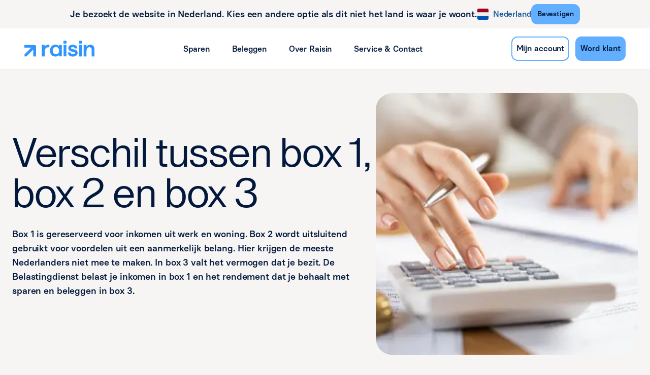

--- FILE ---
content_type: text/html; charset=utf-8
request_url: https://www.raisin.com/nl-nl/box-3-belasting/verschil-box-1-box-3/
body_size: 66910
content:
<!DOCTYPE html><html lang="nl-NL"><head><meta charSet="utf-8" data-next-head=""/><meta name="viewport" content="width=device-width" data-next-head=""/><link rel="icon" href="https://eu-images.contentstack.com/v3/assets/blt4a5ee0113ab335fb/bltdc847b8ca6903cd1/69160453ea5a7d5e8d576415/favicon_brand_evolution.ico" type="image/x-icon" data-next-head=""/><title data-next-head="">Wat zijn de verschillen tussen box 1, box 2 en box 3? | Raisin</title><link rel="canonical" href="https://www.raisin.com/nl-nl/box-3-belasting/verschil-box-1-box-3/" data-next-head=""/><meta name="description" content="Benieuwd naar de verschillen tussen box 1, 2 en 3? Lees over Inkomsten, persoonlijk vermogen en aanmerkelijke belangen." data-next-head=""/><meta name="robots" content="index, follow" data-next-head=""/><meta data-privacy-proxy-server="https://privacy-proxy-server.usercentrics.eu" data-next-head=""/><link rel="preconnect" href="https://app.usercentrics.eu" data-next-head=""/><link rel="preconnect" href="https://privacy-proxy.usercentrics.eu" data-next-head=""/><link rel="preload" as="image" imageSrcSet="/_next/image/?url=https%3A%2F%2Feu-images.contentstack.com%2Fv3%2Fassets%2Fblt4a5ee0113ab335fb%2Fblt895c6a6f98f19b35%2F695ba1488658fd2a59079d77%2FRaisin_News_overview.png&amp;w=16&amp;q=75 16w, /_next/image/?url=https%3A%2F%2Feu-images.contentstack.com%2Fv3%2Fassets%2Fblt4a5ee0113ab335fb%2Fblt895c6a6f98f19b35%2F695ba1488658fd2a59079d77%2FRaisin_News_overview.png&amp;w=32&amp;q=75 32w, /_next/image/?url=https%3A%2F%2Feu-images.contentstack.com%2Fv3%2Fassets%2Fblt4a5ee0113ab335fb%2Fblt895c6a6f98f19b35%2F695ba1488658fd2a59079d77%2FRaisin_News_overview.png&amp;w=48&amp;q=75 48w, /_next/image/?url=https%3A%2F%2Feu-images.contentstack.com%2Fv3%2Fassets%2Fblt4a5ee0113ab335fb%2Fblt895c6a6f98f19b35%2F695ba1488658fd2a59079d77%2FRaisin_News_overview.png&amp;w=64&amp;q=75 64w, /_next/image/?url=https%3A%2F%2Feu-images.contentstack.com%2Fv3%2Fassets%2Fblt4a5ee0113ab335fb%2Fblt895c6a6f98f19b35%2F695ba1488658fd2a59079d77%2FRaisin_News_overview.png&amp;w=96&amp;q=75 96w, /_next/image/?url=https%3A%2F%2Feu-images.contentstack.com%2Fv3%2Fassets%2Fblt4a5ee0113ab335fb%2Fblt895c6a6f98f19b35%2F695ba1488658fd2a59079d77%2FRaisin_News_overview.png&amp;w=128&amp;q=75 128w, /_next/image/?url=https%3A%2F%2Feu-images.contentstack.com%2Fv3%2Fassets%2Fblt4a5ee0113ab335fb%2Fblt895c6a6f98f19b35%2F695ba1488658fd2a59079d77%2FRaisin_News_overview.png&amp;w=256&amp;q=75 256w, /_next/image/?url=https%3A%2F%2Feu-images.contentstack.com%2Fv3%2Fassets%2Fblt4a5ee0113ab335fb%2Fblt895c6a6f98f19b35%2F695ba1488658fd2a59079d77%2FRaisin_News_overview.png&amp;w=384&amp;q=75 384w, /_next/image/?url=https%3A%2F%2Feu-images.contentstack.com%2Fv3%2Fassets%2Fblt4a5ee0113ab335fb%2Fblt895c6a6f98f19b35%2F695ba1488658fd2a59079d77%2FRaisin_News_overview.png&amp;w=640&amp;q=75 640w, /_next/image/?url=https%3A%2F%2Feu-images.contentstack.com%2Fv3%2Fassets%2Fblt4a5ee0113ab335fb%2Fblt895c6a6f98f19b35%2F695ba1488658fd2a59079d77%2FRaisin_News_overview.png&amp;w=750&amp;q=75 750w, /_next/image/?url=https%3A%2F%2Feu-images.contentstack.com%2Fv3%2Fassets%2Fblt4a5ee0113ab335fb%2Fblt895c6a6f98f19b35%2F695ba1488658fd2a59079d77%2FRaisin_News_overview.png&amp;w=828&amp;q=75 828w, /_next/image/?url=https%3A%2F%2Feu-images.contentstack.com%2Fv3%2Fassets%2Fblt4a5ee0113ab335fb%2Fblt895c6a6f98f19b35%2F695ba1488658fd2a59079d77%2FRaisin_News_overview.png&amp;w=1080&amp;q=75 1080w, /_next/image/?url=https%3A%2F%2Feu-images.contentstack.com%2Fv3%2Fassets%2Fblt4a5ee0113ab335fb%2Fblt895c6a6f98f19b35%2F695ba1488658fd2a59079d77%2FRaisin_News_overview.png&amp;w=1200&amp;q=75 1200w, /_next/image/?url=https%3A%2F%2Feu-images.contentstack.com%2Fv3%2Fassets%2Fblt4a5ee0113ab335fb%2Fblt895c6a6f98f19b35%2F695ba1488658fd2a59079d77%2FRaisin_News_overview.png&amp;w=1920&amp;q=75 1920w, /_next/image/?url=https%3A%2F%2Feu-images.contentstack.com%2Fv3%2Fassets%2Fblt4a5ee0113ab335fb%2Fblt895c6a6f98f19b35%2F695ba1488658fd2a59079d77%2FRaisin_News_overview.png&amp;w=2048&amp;q=75 2048w, /_next/image/?url=https%3A%2F%2Feu-images.contentstack.com%2Fv3%2Fassets%2Fblt4a5ee0113ab335fb%2Fblt895c6a6f98f19b35%2F695ba1488658fd2a59079d77%2FRaisin_News_overview.png&amp;w=3840&amp;q=75 3840w" imageSizes="(max-width: 768px) 382px, (max-width: 1200px) 470px, 516px" data-next-head=""/><base href="/"/><meta name="emotion-insertion-point" content=""/><link data-next-font="" rel="preconnect" href="/" crossorigin="anonymous"/><link rel="preload" href="/_next/static/css/32ef1a78a7561349.css" as="style"/><link rel="stylesheet" href="/_next/static/css/32ef1a78a7561349.css" data-n-g=""/><noscript data-n-css=""></noscript><script defer="" nomodule="" src="/_next/static/chunks/polyfills-42372ed130431b0a.js" nonce="g4lJ79fNCfeHk0xVQvUag1GhHSRhCoJN"></script><script src="/_next/static/chunks/webpack-66ead972c835ae90.js" defer="" nonce="g4lJ79fNCfeHk0xVQvUag1GhHSRhCoJN"></script><script src="/_next/static/chunks/framework-82b8dc93e54cced4.js" defer="" nonce="g4lJ79fNCfeHk0xVQvUag1GhHSRhCoJN"></script><script src="/_next/static/chunks/main-e053cd41a5fb32f2.js" defer="" nonce="g4lJ79fNCfeHk0xVQvUag1GhHSRhCoJN"></script><script src="/_next/static/chunks/pages/_app-74caa6be6dfaa206.js" defer="" nonce="g4lJ79fNCfeHk0xVQvUag1GhHSRhCoJN"></script><script src="/_next/static/chunks/2b2d6e53-ff927667a6e89791.js" defer="" nonce="g4lJ79fNCfeHk0xVQvUag1GhHSRhCoJN"></script><script src="/_next/static/chunks/dd8fdb89-9df53b5e84a9c42f.js" defer="" nonce="g4lJ79fNCfeHk0xVQvUag1GhHSRhCoJN"></script><script src="/_next/static/chunks/613-4a66a346b4778abd.js" defer="" nonce="g4lJ79fNCfeHk0xVQvUag1GhHSRhCoJN"></script><script src="/_next/static/chunks/122-8642fa3ad91a5374.js" defer="" nonce="g4lJ79fNCfeHk0xVQvUag1GhHSRhCoJN"></script><script src="/_next/static/chunks/37-86660e354e2050e4.js" defer="" nonce="g4lJ79fNCfeHk0xVQvUag1GhHSRhCoJN"></script><script src="/_next/static/chunks/959-000f2216c2be594a.js" defer="" nonce="g4lJ79fNCfeHk0xVQvUag1GhHSRhCoJN"></script><script src="/_next/static/chunks/741-04a8ad47a62b7a0d.js" defer="" nonce="g4lJ79fNCfeHk0xVQvUag1GhHSRhCoJN"></script><script src="/_next/static/chunks/243-10630bafa3847302.js" defer="" nonce="g4lJ79fNCfeHk0xVQvUag1GhHSRhCoJN"></script><script src="/_next/static/chunks/178-e49de67a10f995c6.js" defer="" nonce="g4lJ79fNCfeHk0xVQvUag1GhHSRhCoJN"></script><script src="/_next/static/chunks/78-246acf944f50ee79.js" defer="" nonce="g4lJ79fNCfeHk0xVQvUag1GhHSRhCoJN"></script><script src="/_next/static/chunks/783-b1c25753d32c8efc.js" defer="" nonce="g4lJ79fNCfeHk0xVQvUag1GhHSRhCoJN"></script><script src="/_next/static/chunks/262-dfd47c8d0652dcc9.js" defer="" nonce="g4lJ79fNCfeHk0xVQvUag1GhHSRhCoJN"></script><script src="/_next/static/chunks/874-38b0684c887b179e.js" defer="" nonce="g4lJ79fNCfeHk0xVQvUag1GhHSRhCoJN"></script><script src="/_next/static/chunks/765-9f926889e3fd3ba2.js" defer="" nonce="g4lJ79fNCfeHk0xVQvUag1GhHSRhCoJN"></script><script src="/_next/static/chunks/697-f56b8ffc6977ab8d.js" defer="" nonce="g4lJ79fNCfeHk0xVQvUag1GhHSRhCoJN"></script><script src="/_next/static/chunks/968-7e2d8998469ebc02.js" defer="" nonce="g4lJ79fNCfeHk0xVQvUag1GhHSRhCoJN"></script><script src="/_next/static/chunks/154-72016e36ef6832ef.js" defer="" nonce="g4lJ79fNCfeHk0xVQvUag1GhHSRhCoJN"></script><script src="/_next/static/chunks/514-db402df1234cebf1.js" defer="" nonce="g4lJ79fNCfeHk0xVQvUag1GhHSRhCoJN"></script><script src="/_next/static/chunks/292-040e4ec0948aee20.js" defer="" nonce="g4lJ79fNCfeHk0xVQvUag1GhHSRhCoJN"></script><script src="/_next/static/chunks/223-25575e7ce82a5d04.js" defer="" nonce="g4lJ79fNCfeHk0xVQvUag1GhHSRhCoJN"></script><script src="/_next/static/chunks/884-41c43404b3fc0179.js" defer="" nonce="g4lJ79fNCfeHk0xVQvUag1GhHSRhCoJN"></script><script src="/_next/static/chunks/998-cddf5d997920449a.js" defer="" nonce="g4lJ79fNCfeHk0xVQvUag1GhHSRhCoJN"></script><script src="/_next/static/chunks/283-c2d07d676a1933ba.js" defer="" nonce="g4lJ79fNCfeHk0xVQvUag1GhHSRhCoJN"></script><script src="/_next/static/chunks/pages/%5B%5B...page%5D%5D-de571dca261a6e23.js" defer="" nonce="g4lJ79fNCfeHk0xVQvUag1GhHSRhCoJN"></script><script src="/_next/static/H3E7l33XTzFbFAJQdMzMk/_buildManifest.js" defer="" nonce="g4lJ79fNCfeHk0xVQvUag1GhHSRhCoJN"></script><script src="/_next/static/H3E7l33XTzFbFAJQdMzMk/_ssgManifest.js" defer="" nonce="g4lJ79fNCfeHk0xVQvUag1GhHSRhCoJN"></script><style id="jss-server-side"></style><style data-styled="" data-styled-version="5.3.11">@font-face{font-family:'Open Sans';font-style:normal;font-display:swap;font-weight:400;src:local('Open Sans'),url('https://eu-assets.contentstack.com/v3/assets/blt4a5ee0113ab335fb/blt05ef3c43bc049da5/OpenSans.ttf') format('truetype');}/*!sc*/
@font-face{font-family:'Lay Grotesk';font-style:normal;font-display:swap;font-weight:400;src:local('Lay Grotesk'),url('https://eu-assets.contentstack.com/v3/assets/blt4a5ee0113ab335fb/blt28cf662c954af384/LayGrotesk-Regular.ttf') format('truetype');}/*!sc*/
@font-face{font-family:'Basier Square';font-style:normal;font-display:swap;font-weight:400;src:local('Basier Square'),url('https://eu-assets.contentstack.com/v3/assets/blt4a5ee0113ab335fb/bltd0c2931f5da3f00b/BasierSquare-Regular.otf') format('opentype');}/*!sc*/
@font-face{font-family:'Basier Square';font-style:normal;font-display:swap;font-weight:500;src:local('Basier Square Medium'),url('https://eu-assets.contentstack.com/v3/assets/blt4a5ee0113ab335fb/blt6db015dd0371e8ea/BasierSquare-Medium.otf') format('opentype');}/*!sc*/
html{-webkit-font-smoothing:antialiased;-moz-osx-font-smoothing:grayscale;box-sizing:border-box;-webkit-text-size-adjust:100%;}/*!sc*/
*,*::before,*::after{box-sizing:inherit;}/*!sc*/
strong,b{font-weight:700;}/*!sc*/
body{margin:0;color:rgba(0,0,0,0.87);font-size:16px;font-weight:400;line-height:24px;font-family:"Basier Square",Verdana,sans-serif;-webkit-letter-spacing:-0.12px;-moz-letter-spacing:-0.12px;-ms-letter-spacing:-0.12px;letter-spacing:-0.12px;background-color:#f7f5f3;}/*!sc*/
@media print{body{background-color:#fff;}}/*!sc*/
body::backdrop{background-color:#f7f5f3;}/*!sc*/
@media print{html,body{background-color:#f7f5f3;-webkit-print-color-adjust:exact;print-color-adjust:exact;color-adjust:exact;}}/*!sc*/
data-styled.g1[id="sc-global-iEDSUG1"]{content:"sc-global-iEDSUG1,"}/*!sc*/
.gcWpzX{width:100%;margin-left:auto;box-sizing:border-box;margin-right:auto;display:block;padding-left:8px;padding-right:8px;}/*!sc*/
@media (min-width:600px){.gcWpzX{padding-left:12px;padding-right:12px;}}/*!sc*/
@media (min-width:1200px){.gcWpzX{max-width:1200px;}}/*!sc*/
data-styled.g172[id="sc-imwsjW"]{content:"gcWpzX,"}/*!sc*/
.OZvBU{padding-left:16px;padding-right:16px;}/*!sc*/
@media (min-width:600px){.OZvBU{padding-left:24px;padding-right:24px;}}/*!sc*/
@media (min-width:1200px){.OZvBU{max-width:1320px;}}/*!sc*/
data-styled.g173[id="sc-kCMKrZ"]{content:"OZvBU,"}/*!sc*/
.gvekTl{box-sizing:border-box;-webkit-flex-direction:row;-ms-flex-direction:row;flex-direction:row;}/*!sc*/
.jbpCA-d{box-sizing:border-box;display:-webkit-box;display:-webkit-flex;display:-ms-flexbox;display:flex;-webkit-flex-wrap:wrap;-ms-flex-wrap:wrap;flex-wrap:wrap;width:100%;-webkit-flex-direction:row;-ms-flex-direction:row;flex-direction:row;}/*!sc*/
.kMCVuT{box-sizing:border-box;margin:0;-webkit-flex-direction:row;-ms-flex-direction:row;flex-direction:row;}/*!sc*/
@media (min-width:600px){.kMCVuT{-webkit-flex-basis:100%;-ms-flex-preferred-size:100%;flex-basis:100%;-webkit-box-flex:0;-webkit-flex-grow:0;-ms-flex-positive:0;flex-grow:0;max-width:100%;}}/*!sc*/
@media (min-width:900px){.kMCVuT{-webkit-flex-basis:66.666667%;-ms-flex-preferred-size:66.666667%;flex-basis:66.666667%;-webkit-box-flex:0;-webkit-flex-grow:0;-ms-flex-positive:0;flex-grow:0;max-width:66.666667%;}}/*!sc*/
@media (min-width:1200px){.kMCVuT{-webkit-flex-basis:66.666667%;-ms-flex-preferred-size:66.666667%;flex-basis:66.666667%;-webkit-box-flex:0;-webkit-flex-grow:0;-ms-flex-positive:0;flex-grow:0;max-width:66.666667%;}}/*!sc*/
@media (min-width:1536px){.kMCVuT{-webkit-flex-basis:66.666667%;-ms-flex-preferred-size:66.666667%;flex-basis:66.666667%;-webkit-box-flex:0;-webkit-flex-grow:0;-ms-flex-positive:0;flex-grow:0;max-width:66.666667%;}}/*!sc*/
.gpXYkL{box-sizing:border-box;margin:0;-webkit-flex-direction:row;-ms-flex-direction:row;flex-direction:row;}/*!sc*/
@media (min-width:600px){.gpXYkL{-webkit-flex-basis:100%;-ms-flex-preferred-size:100%;flex-basis:100%;-webkit-box-flex:0;-webkit-flex-grow:0;-ms-flex-positive:0;flex-grow:0;max-width:100%;}}/*!sc*/
@media (min-width:900px){.gpXYkL{-webkit-flex-basis:33.333333%;-ms-flex-preferred-size:33.333333%;flex-basis:33.333333%;-webkit-box-flex:0;-webkit-flex-grow:0;-ms-flex-positive:0;flex-grow:0;max-width:33.333333%;}}/*!sc*/
@media (min-width:1200px){.gpXYkL{-webkit-flex-basis:33.333333%;-ms-flex-preferred-size:33.333333%;flex-basis:33.333333%;-webkit-box-flex:0;-webkit-flex-grow:0;-ms-flex-positive:0;flex-grow:0;max-width:33.333333%;}}/*!sc*/
@media (min-width:1536px){.gpXYkL{-webkit-flex-basis:33.333333%;-ms-flex-preferred-size:33.333333%;flex-basis:33.333333%;-webkit-box-flex:0;-webkit-flex-grow:0;-ms-flex-positive:0;flex-grow:0;max-width:33.333333%;}}/*!sc*/
.xqYva{box-sizing:border-box;display:-webkit-box;display:-webkit-flex;display:-ms-flexbox;display:flex;-webkit-flex-wrap:wrap;-ms-flex-wrap:wrap;flex-wrap:wrap;width:100%;}/*!sc*/
@media (min-width:0px){.xqYva{-webkit-flex-direction:column;-ms-flex-direction:column;flex-direction:column;}.xqYva > .MuiGrid-item{max-width:none;}}/*!sc*/
@media (min-width:600px){.xqYva{-webkit-flex-direction:column;-ms-flex-direction:column;flex-direction:column;}.xqYva > .MuiGrid-item{max-width:none;}}/*!sc*/
@media (min-width:900px){.xqYva{-webkit-flex-direction:row;-ms-flex-direction:row;flex-direction:row;}}/*!sc*/
.bIBxly{box-sizing:border-box;margin:0;-webkit-flex-direction:row;-ms-flex-direction:row;flex-direction:row;-webkit-flex-basis:100%;-ms-flex-preferred-size:100%;flex-basis:100%;-webkit-box-flex:0;-webkit-flex-grow:0;-ms-flex-positive:0;flex-grow:0;max-width:100%;}/*!sc*/
@media (min-width:600px){.bIBxly{-webkit-flex-basis:100%;-ms-flex-preferred-size:100%;flex-basis:100%;-webkit-box-flex:0;-webkit-flex-grow:0;-ms-flex-positive:0;flex-grow:0;max-width:100%;}}/*!sc*/
@media (min-width:900px){.bIBxly{-webkit-flex-basis:50%;-ms-flex-preferred-size:50%;flex-basis:50%;-webkit-box-flex:0;-webkit-flex-grow:0;-ms-flex-positive:0;flex-grow:0;max-width:50%;}}/*!sc*/
@media (min-width:1200px){.bIBxly{-webkit-flex-basis:50%;-ms-flex-preferred-size:50%;flex-basis:50%;-webkit-box-flex:0;-webkit-flex-grow:0;-ms-flex-positive:0;flex-grow:0;max-width:50%;}}/*!sc*/
@media (min-width:1536px){.bIBxly{-webkit-flex-basis:50%;-ms-flex-preferred-size:50%;flex-basis:50%;-webkit-box-flex:0;-webkit-flex-grow:0;-ms-flex-positive:0;flex-grow:0;max-width:50%;}}/*!sc*/
.cuFlPv{box-sizing:border-box;margin:0;-webkit-flex-direction:row;-ms-flex-direction:row;flex-direction:row;-webkit-flex-basis:100%;-ms-flex-preferred-size:100%;flex-basis:100%;-webkit-box-flex:0;-webkit-flex-grow:0;-ms-flex-positive:0;flex-grow:0;max-width:100%;}/*!sc*/
@media (min-width:600px){.cuFlPv{-webkit-flex-basis:100%;-ms-flex-preferred-size:100%;flex-basis:100%;-webkit-box-flex:0;-webkit-flex-grow:0;-ms-flex-positive:0;flex-grow:0;max-width:100%;}}/*!sc*/
@media (min-width:900px){.cuFlPv{-webkit-flex-basis:50%;-ms-flex-preferred-size:50%;flex-basis:50%;-webkit-box-flex:0;-webkit-flex-grow:0;-ms-flex-positive:0;flex-grow:0;max-width:50%;}}/*!sc*/
@media (min-width:1200px){.cuFlPv{-webkit-flex-basis:50%;-ms-flex-preferred-size:50%;flex-basis:50%;-webkit-box-flex:0;-webkit-flex-grow:0;-ms-flex-positive:0;flex-grow:0;max-width:50%;}}/*!sc*/
@media (min-width:1536px){.cuFlPv{-webkit-flex-basis:50%;-ms-flex-preferred-size:50%;flex-basis:50%;-webkit-box-flex:0;-webkit-flex-grow:0;-ms-flex-positive:0;flex-grow:0;max-width:50%;}}/*!sc*/
@media (min-width:0px){.cuFlPv{display:none;}}/*!sc*/
@media (min-width:600px){.cuFlPv{display:none;}}/*!sc*/
@media (min-width:900px){.cuFlPv{display:block;}}/*!sc*/
.hqNjcM{box-sizing:border-box;margin:0;-webkit-flex-direction:row;-ms-flex-direction:row;flex-direction:row;-webkit-flex-basis:100%;-ms-flex-preferred-size:100%;flex-basis:100%;-webkit-box-flex:0;-webkit-flex-grow:0;-ms-flex-positive:0;flex-grow:0;max-width:100%;margin-top:32px;margin-bottom:32px;}/*!sc*/
@media (min-width:600px){.hqNjcM{-webkit-flex-basis:100%;-ms-flex-preferred-size:100%;flex-basis:100%;-webkit-box-flex:0;-webkit-flex-grow:0;-ms-flex-positive:0;flex-grow:0;max-width:100%;}}/*!sc*/
@media (min-width:900px){.hqNjcM{-webkit-flex-basis:100%;-ms-flex-preferred-size:100%;flex-basis:100%;-webkit-box-flex:0;-webkit-flex-grow:0;-ms-flex-positive:0;flex-grow:0;max-width:100%;}}/*!sc*/
@media (min-width:1200px){.hqNjcM{-webkit-flex-basis:100%;-ms-flex-preferred-size:100%;flex-basis:100%;-webkit-box-flex:0;-webkit-flex-grow:0;-ms-flex-positive:0;flex-grow:0;max-width:100%;}}/*!sc*/
@media (min-width:1536px){.hqNjcM{-webkit-flex-basis:100%;-ms-flex-preferred-size:100%;flex-basis:100%;-webkit-box-flex:0;-webkit-flex-grow:0;-ms-flex-positive:0;flex-grow:0;max-width:100%;}}/*!sc*/
@media (min-width:0px){.hqNjcM{display:block;}}/*!sc*/
@media (min-width:600px){.hqNjcM{display:block;}}/*!sc*/
@media (min-width:900px){.hqNjcM{display:none;}}/*!sc*/
.bOpICq{box-sizing:border-box;margin:0;-webkit-flex-direction:row;-ms-flex-direction:row;flex-direction:row;}/*!sc*/
data-styled.g174[id="sc-dJiZtA"]{content:"gvekTl,jbpCA-d,kMCVuT,gpXYkL,xqYva,bIBxly,cuFlPv,hqNjcM,bOpICq,"}/*!sc*/
.kFisfU{-webkit-user-select:none;-moz-user-select:none;-ms-user-select:none;user-select:none;width:1em;height:1em;display:inline-block;fill:currentColor;-webkit-flex-shrink:0;-ms-flex-negative:0;flex-shrink:0;-webkit-transition:fill 200ms cubic-bezier(0.4,0,0.2,1) 0ms;transition:fill 200ms cubic-bezier(0.4,0,0.2,1) 0ms;font-size:1.5rem;}/*!sc*/
.ijTFAW{-webkit-user-select:none;-moz-user-select:none;-ms-user-select:none;user-select:none;width:1em;height:1em;display:inline-block;-webkit-flex-shrink:0;-ms-flex-negative:0;flex-shrink:0;-webkit-transition:fill 200ms cubic-bezier(0.4,0,0.2,1) 0ms;transition:fill 200ms cubic-bezier(0.4,0,0.2,1) 0ms;font-size:1.5rem;}/*!sc*/
data-styled.g179[id="sc-fKWMtX"]{content:"kFisfU,ijTFAW,"}/*!sc*/
.bPuMWf{font-size:40px;fill:none;}/*!sc*/
.jIKLLK{font-size:24px;fill:none;color:#02193d;margin-right:16px;}/*!sc*/
.blbkxB{font-size:24px;fill:none;}/*!sc*/
.cwoRKB{font-size:40px;fill:none;color:#02193d;width:24px;height:30px;}/*!sc*/
.bYExDQ{font-size:40px;fill:none;color:#02193d;width:30px;height:30px;}/*!sc*/
data-styled.g180[id="sc-kgOKUu"]{content:"bPuMWf,jIKLLK,blbkxB,cwoRKB,bYExDQ,"}/*!sc*/
.bBBHpl{margin:0;font:inherit;color:#02193d;color:#3096ff;}/*!sc*/
.gBayGp{margin:0;font-family:"Basier Square",Verdana,sans-serif;font-size:16px;font-stretch:normal;font-style:normal;font-weight:500;-webkit-letter-spacing:-0.12px;-moz-letter-spacing:-0.12px;-ms-letter-spacing:-0.12px;letter-spacing:-0.12px;line-height:24px;text-transform:none;color:#02193d;}/*!sc*/
.cjtSrT{margin:0;font-size:16px;font-weight:400;line-height:24px;font-family:"Basier Square",Verdana,sans-serif;-webkit-letter-spacing:-0.12px;-moz-letter-spacing:-0.12px;-ms-letter-spacing:-0.12px;letter-spacing:-0.12px;color:#02193d;}/*!sc*/
.fRgnJt{margin:0;font-size:80px;font-weight:400;line-height:80px;font-family:"Lay Grotesk",Verdana,sans-serif;-webkit-letter-spacing:-0.44px;-moz-letter-spacing:-0.44px;-ms-letter-spacing:-0.44px;letter-spacing:-0.44px;color:#02193d;}/*!sc*/
@media (max-width:599.95px){.fRgnJt{font-size:48px;line-height:60px;}}/*!sc*/
.gZTmzd{margin:0;font-size:18px;font-weight:500;line-height:28px;font-family:"Basier Square",Verdana,sans-serif;-webkit-letter-spacing:-0.12px;-moz-letter-spacing:-0.12px;-ms-letter-spacing:-0.12px;letter-spacing:-0.12px;color:#02193d;}/*!sc*/
@media (max-width:599.95px){.gZTmzd{font-size:16px;line-height:24px;font-weight:500;}}/*!sc*/
.bsDShK{margin:0;font-size:36px;font-weight:400;line-height:44px;font-family:"Lay Grotesk",Verdana,sans-serif;-webkit-letter-spacing:-0.24px;-moz-letter-spacing:-0.24px;-ms-letter-spacing:-0.24px;letter-spacing:-0.24px;color:#02193d;}/*!sc*/
@media (max-width:599.95px){.bsDShK{font-size:20px;line-height:26px;}}/*!sc*/
.jXXLGS{margin:0;font-size:20px;font-weight:500;line-height:30px;font-family:"Basier Square",Verdana,sans-serif;-webkit-letter-spacing:-0.24px;-moz-letter-spacing:-0.24px;-ms-letter-spacing:-0.24px;letter-spacing:-0.24px;color:#02193d;}/*!sc*/
@media (max-width:599.95px){.jXXLGS{font-size:18px;line-height:26px;font-weight:500;}}/*!sc*/
.hZqNet{margin:0;font-size:60px;font-weight:400;line-height:72px;font-family:"Lay Grotesk",Verdana,sans-serif;-webkit-letter-spacing:-0.44px;-moz-letter-spacing:-0.44px;-ms-letter-spacing:-0.44px;letter-spacing:-0.44px;color:#02193d;}/*!sc*/
@media (max-width:599.95px){.hZqNet{font-size:36px;line-height:44px;}}/*!sc*/
.KjMKh{margin:0;font-size:48px;font-weight:400;line-height:60px;font-family:"Lay Grotesk",Verdana,sans-serif;-webkit-letter-spacing:-0.44px;-moz-letter-spacing:-0.44px;-ms-letter-spacing:-0.44px;letter-spacing:-0.44px;color:#02193d;}/*!sc*/
@media (max-width:599.95px){.KjMKh{font-size:30px;line-height:38px;}}/*!sc*/
data-styled.g188[id="sc-gEkIjz"]{content:"bBBHpl,gBayGp,cjtSrT,fRgnJt,gZTmzd,bsDShK,jXXLGS,hZqNet,KjMKh,"}/*!sc*/
.bVtcqi{color:#314562;}/*!sc*/
.fkWrcA{color:#02193d;}/*!sc*/
.cKPzZJ{color:#ffffff;}/*!sc*/
.dmXCgR{width:100%;}/*!sc*/
data-styled.g189[id="sc-hoLEA"]{content:"bVtcqi,fkWrcA,cKPzZJ,dmXCgR,"}/*!sc*/
.nwndW{display:-webkit-box;display:-webkit-flex;display:-ms-flexbox;display:flex;-webkit-flex-direction:row;-ms-flex-direction:row;flex-direction:row;}/*!sc*/
.nwndW p{margin-top:0px;margin-bottom:0px;}/*!sc*/
.gaviFF{padding-right:24px;padding-left:24px;}/*!sc*/
.hULdxJ{display:-webkit-box;display:-webkit-flex;display:-ms-flexbox;display:flex;-webkit-flex-direction:column;-ms-flex-direction:column;flex-direction:column;gap:4px;}/*!sc*/
data-styled.g191[id="sc-fFlnrN"]{content:"nwndW,gaviFF,hULdxJ,"}/*!sc*/
.kpIbyN{position:fixed;inset:0;display:-webkit-box;display:-webkit-flex;display:-ms-flexbox;display:flex;-webkit-align-items:center;-webkit-box-align:center;-ms-flex-align:center;align-items:center;-webkit-box-pack:center;-webkit-justify-content:center;-ms-flex-pack:center;justify-content:center;}/*!sc*/
@media (max-width:599.95px){.kpIbyN .MuiBox-root{max-height:592px;}}/*!sc*/
data-styled.g195[id="sc-eIcdZJ"]{content:"kpIbyN,"}/*!sc*/
.epFpyS{position:relative;width:-webkit-fit-content;width:-moz-fit-content;width:fit-content;}/*!sc*/
@media (max-width:899.95px){.epFpyS{display:-webkit-box;display:-webkit-flex;display:-ms-flexbox;display:flex;-webkit-box-pack:center;-webkit-justify-content:center;-ms-flex-pack:center;justify-content:center;width:100%;}}/*!sc*/
data-styled.g200[id="sc-jdkBTo"]{content:"epFpyS,"}/*!sc*/
.bQQUmG{display:-webkit-box;display:-webkit-flex;display:-ms-flexbox;display:flex;-webkit-align-items:center;-webkit-box-align:center;-ms-flex-align:center;align-items:center;-webkit-box-pack:center;-webkit-justify-content:center;-ms-flex-pack:center;justify-content:center;padding:8px 0px 8px 0px;color:#1d5a9a;font-family:"Basier Square",Verdana,sans-serif;font-size:16px;font-stretch:normal;font-style:normal;font-weight:500;-webkit-letter-spacing:-0.12px;-moz-letter-spacing:-0.12px;-ms-letter-spacing:-0.12px;letter-spacing:-0.12px;line-height:24px;text-transform:none;cursor:pointer;background-color:#f7f5f3;border:0;border-radius:4px;}/*!sc*/
.bQQUmG:hover,.bQQUmG:focus{color:#1d5a9a;}/*!sc*/
@media (max-width:899.95px){.bQQUmG{padding:0;}}/*!sc*/
data-styled.g201[id="sc-fmzyuX"]{content:"bQQUmG,"}/*!sc*/
.iOLjUm{margin:0px 0px 0px 8px;color:#1d5a9a;font-family:"Basier Square",Verdana,sans-serif;font-size:16px;font-stretch:normal;font-style:normal;font-weight:500;-webkit-letter-spacing:-0.12px;-moz-letter-spacing:-0.12px;-ms-letter-spacing:-0.12px;letter-spacing:-0.12px;line-height:24px;text-transform:none;}/*!sc*/
data-styled.g202[id="sc-cspYLC"]{content:"iOLjUm,"}/*!sc*/
.iCUwNr{overflow:hidden;width:24px;height:24px;display:-webkit-box;display:-webkit-flex;display:-ms-flexbox;display:flex;-webkit-flex-direction:column;-ms-flex-direction:column;flex-direction:column;-webkit-box-pack:center;-webkit-justify-content:center;-ms-flex-pack:center;justify-content:center;-webkit-align-items:center;-webkit-box-align:center;-ms-flex-align:center;align-items:center;-webkit-flex-shrink:0;-ms-flex-negative:0;flex-shrink:0;}/*!sc*/
.iCUwNr svg{border:1px solid #edebe9;background:#ffffff;border-radius:4px;width:100%;}/*!sc*/
data-styled.g207[id="sc-cyRcrZ"]{content:"iCUwNr,"}/*!sc*/
.cwWgQu{-webkit-text-decoration:underline;text-decoration:underline;-webkit-text-decoration-color:rgba(48,150,255,0.4);text-decoration-color:rgba(48,150,255,0.4);}/*!sc*/
.cwWgQu:hover{-webkit-text-decoration-color:inherit;text-decoration-color:inherit;}/*!sc*/
.CGENM{-webkit-text-decoration:none;text-decoration:none;}/*!sc*/
data-styled.g221[id="sc-hGMjit"]{content:"cwWgQu,CGENM,"}/*!sc*/
.gRlumb{padding:32px 16px 32px 16px;background-color:#f7f5f3;}/*!sc*/
@media (min-width:600px){.gRlumb{padding:48px 24px 48px 24px;width:100%;}}/*!sc*/
.gRlumb [class*="content-block-wrapper"]{padding-left:0;padding-right:0;}/*!sc*/
.jmNGxR{padding:0px 16px 32px 16px;}/*!sc*/
@media (min-width:600px){.jmNGxR{padding:0px 24px 48px 24px;width:100%;}}/*!sc*/
.jmNGxR [class*="content-block-wrapper"]{padding-left:0;padding-right:0;}/*!sc*/
.clGBng{padding:32px 16px 32px 16px;}/*!sc*/
@media (min-width:600px){.clGBng{padding:48px 24px 48px 24px;width:100%;}}/*!sc*/
.clGBng [class*="content-block-wrapper"]{padding-left:0;padding-right:0;}/*!sc*/
.dUVQrW{padding:32px 16px 32px 16px;background-color:#103154;}/*!sc*/
@media (min-width:600px){.dUVQrW{padding:48px 24px 48px 24px;width:100%;}}/*!sc*/
.dUVQrW [class*="content-block-wrapper"]{padding-left:0;padding-right:0;}/*!sc*/
.jlUNaH{padding:0px 16px 0px 16px;background-color:#f7f5f3;}/*!sc*/
@media (min-width:600px){.jlUNaH{padding:0px 24px 0px 24px;width:100%;}}/*!sc*/
.jlUNaH [class*="content-block-wrapper"]{padding-left:0;padding-right:0;}/*!sc*/
data-styled.g247[id="sc-djTQaJ"]{content:"gRlumb,jmNGxR,clGBng,dUVQrW,jlUNaH,"}/*!sc*/
.bloEnj{padding-left:0px;padding-right:0px;}/*!sc*/
@media (min-width:600px){.bloEnj{padding-left:0px;padding-right:0px;}}/*!sc*/
@media (min-width:1200px){.bloEnj{max-width:1272px;}}/*!sc*/
data-styled.g248[id="sc-pKqro"]{content:"bloEnj,"}/*!sc*/
.iYapSD{padding:24px 24px 4px;margin:0;-webkit-user-select:none;-moz-user-select:none;-ms-user-select:none;user-select:none;}/*!sc*/
data-styled.g249[id="sc-gvPdwL"]{content:"iYapSD,"}/*!sc*/
.gstMvH{display:-webkit-box;display:-webkit-flex;display:-ms-flexbox;display:flex;-webkit-text-decoration:none;text-decoration:none;padding:4px 0px;}/*!sc*/
data-styled.g250[id="sc-dBFDNq"]{content:"gstMvH,"}/*!sc*/
.eFzqJr{color:#314562;}/*!sc*/
.eFzqJr:hover,.eFzqJr:focus{color:#3096ff;}/*!sc*/
.eFzqJr:disabled{color:#818d9e;}/*!sc*/
data-styled.g251[id="sc-ggqIjW"]{content:"eFzqJr,"}/*!sc*/
.fwoTZI{padding:4px 8px 8px;}/*!sc*/
data-styled.g252[id="sc-djVXDX"]{content:"fwoTZI,"}/*!sc*/
.kNYrrb{display:-webkit-inline-box;display:-webkit-inline-flex;display:-ms-inline-flexbox;display:inline-flex;-webkit-align-items:center;-webkit-box-align:center;-ms-flex-align:center;align-items:center;-webkit-box-pack:center;-webkit-justify-content:center;-ms-flex-pack:center;justify-content:center;position:relative;box-sizing:border-box;-webkit-tap-highlight-color:transparent;background-color:transparent;outline:0;border:0;margin:0;border-radius:0;padding:0;cursor:pointer;-webkit-user-select:none;-moz-user-select:none;-ms-user-select:none;user-select:none;vertical-align:middle;-moz-appearance:none;-webkit-appearance:none;-webkit-text-decoration:none;text-decoration:none;color:inherit;}/*!sc*/
.kNYrrb::-moz-focus-inner{border-style:none;}/*!sc*/
.kNYrrb.Mui-disabled{pointer-events:none;cursor:default;}/*!sc*/
@media print{.kNYrrb{color-adjust:exact;}}/*!sc*/
data-styled.g256[id="sc-dISpDn"]{content:"kNYrrb,"}/*!sc*/
.bzNAyd{display:-webkit-box;display:-webkit-flex;display:-ms-flexbox;display:flex;min-height:48px;padding:0px 8px;-webkit-transition:min-height 150ms cubic-bezier(0.4,0,0.2,1) 0ms,background-color 150ms cubic-bezier(0.4,0,0.2,1) 0ms;transition:min-height 150ms cubic-bezier(0.4,0,0.2,1) 0ms,background-color 150ms cubic-bezier(0.4,0,0.2,1) 0ms;}/*!sc*/
.bzNAyd.Mui-focusVisible{background-color:rgba(0,0,0,0.12);}/*!sc*/
.bzNAyd.Mui-disabled{opacity:0.38;}/*!sc*/
.bzNAyd:hover:not(.Mui-disabled){cursor:pointer;}/*!sc*/
.bzNAyd.Mui-expanded{min-height:64px;}/*!sc*/
data-styled.g257[id="sc-eONNys"]{content:"bzNAyd,"}/*!sc*/
.lhkBwv{display:-webkit-box;display:-webkit-flex;display:-ms-flexbox;display:flex;-webkit-box-flex:1;-webkit-flex-grow:1;-ms-flex-positive:1;flex-grow:1;margin:12px 0;-webkit-transition:margin 150ms cubic-bezier(0.4,0,0.2,1) 0ms;transition:margin 150ms cubic-bezier(0.4,0,0.2,1) 0ms;}/*!sc*/
.lhkBwv.Mui-expanded{margin:20px 0;}/*!sc*/
data-styled.g258[id="sc-bStcSt"]{content:"lhkBwv,"}/*!sc*/
.iqMnyA{display:-webkit-box;display:-webkit-flex;display:-ms-flexbox;display:flex;color:rgba(0,0,0,0.54);-webkit-transform:rotate(0deg);-ms-transform:rotate(0deg);transform:rotate(0deg);-webkit-transition:-webkit-transform 150ms cubic-bezier(0.4,0,0.2,1) 0ms;-webkit-transition:transform 150ms cubic-bezier(0.4,0,0.2,1) 0ms;transition:transform 150ms cubic-bezier(0.4,0,0.2,1) 0ms;}/*!sc*/
.iqMnyA.Mui-expanded{-webkit-transform:rotate(180deg);-ms-transform:rotate(180deg);transform:rotate(180deg);}/*!sc*/
data-styled.g259[id="sc-iaJaUu"]{content:"iqMnyA,"}/*!sc*/
.hHoczR{height:0;overflow:hidden;-webkit-transition:height 300ms cubic-bezier(0.4,0,0.2,1) 0ms;transition:height 300ms cubic-bezier(0.4,0,0.2,1) 0ms;visibility:hidden;}/*!sc*/
data-styled.g261[id="sc-gVJvzJ"]{content:"hHoczR,"}/*!sc*/
.gueioT{display:-webkit-box;display:-webkit-flex;display:-ms-flexbox;display:flex;width:100%;}/*!sc*/
data-styled.g262[id="sc-dOoqMo"]{content:"gueioT,"}/*!sc*/
.gFsImK{width:100%;}/*!sc*/
data-styled.g263[id="sc-DWsrX"]{content:"gFsImK,"}/*!sc*/
.cjkYbz{background-color:#fff;color:rgba(0,0,0,0.87);-webkit-transition:box-shadow 300ms cubic-bezier(0.4,0,0.2,1) 0ms;transition:box-shadow 300ms cubic-bezier(0.4,0,0.2,1) 0ms;border-radius:4px;box-shadow:none;}/*!sc*/
data-styled.g264[id="sc-iLWXdy"]{content:"cjkYbz,"}/*!sc*/
.ekYTLq{position:relative;-webkit-transition:margin 150ms cubic-bezier(0.4,0,0.2,1) 0ms;transition:margin 150ms cubic-bezier(0.4,0,0.2,1) 0ms;overflow-anchor:none;border-radius:0;}/*!sc*/
.ekYTLq::before{position:absolute;left:0;top:-1px;right:0;height:1px;content:"";opacity:1;background-color:rgba(0,0,0,0.12);-webkit-transition:opacity 150ms cubic-bezier(0.4,0,0.2,1) 0ms,background-color 150ms cubic-bezier(0.4,0,0.2,1) 0ms;transition:opacity 150ms cubic-bezier(0.4,0,0.2,1) 0ms,background-color 150ms cubic-bezier(0.4,0,0.2,1) 0ms;}/*!sc*/
.ekYTLq:first-of-type::before{display:none;}/*!sc*/
.ekYTLq.Mui-expanded::before{opacity:0;}/*!sc*/
.ekYTLq.Mui-expanded:first-of-type{margin-top:0;}/*!sc*/
.ekYTLq.Mui-expanded:last-of-type{margin-bottom:0;}/*!sc*/
.ekYTLq.Mui-expanded + .sc-huFNyZ.Mui-expanded::before{display:none;}/*!sc*/
.ekYTLq.Mui-disabled{background-color:rgba(0,0,0,0.12);}/*!sc*/
.ekYTLq:first-of-type{border-top-left-radius:4px;border-top-right-radius:4px;}/*!sc*/
.ekYTLq:last-of-type{border-bottom-left-radius:4px;border-bottom-right-radius:4px;}/*!sc*/
@supports (-ms-ime-align:auto){.ekYTLq:last-of-type{border-bottom-left-radius:0;border-bottom-right-radius:0;}}/*!sc*/
.ekYTLq.Mui-expanded{margin:16px 0;}/*!sc*/
data-styled.g265[id="sc-huFNyZ"]{content:"ekYTLq,"}/*!sc*/
.bwyqam{padding:0;margin-top:16px;}/*!sc*/
data-styled.g267[id="sc-bcSKrn"]{content:"bwyqam,"}/*!sc*/
.magik{padding:0;min-height:auto;-webkit-align-items:flex-start;-webkit-box-align:flex-start;-ms-flex-align:flex-start;align-items:flex-start;font-size:20px;font-weight:500;line-height:30px;font-family:"Basier Square",Verdana,sans-serif;-webkit-letter-spacing:-0.24px;-moz-letter-spacing:-0.24px;-ms-letter-spacing:-0.24px;letter-spacing:-0.24px;}/*!sc*/
@media (max-width:599.95px){.magik{font-size:18px;line-height:28px;-webkit-letter-spacing:-0.12px;-moz-letter-spacing:-0.12px;-ms-letter-spacing:-0.12px;letter-spacing:-0.12px;}}/*!sc*/
.magik .MuiAccordionSummary-content{padding-right:24px;margin:0;}/*!sc*/
.magik.Mui-expanded{min-height:auto;}/*!sc*/
.magik .MuiSvgIcon-root{color:#02193d;}/*!sc*/
data-styled.g268[id="sc-jkTpcO"]{content:"magik,"}/*!sc*/
.eipfqG{color:#02193d;padding:24px;border:1px solid #c9ced6;border-radius:32px;box-shadow:none;-webkit-transition:0.25s;transition:0.25s;}/*!sc*/
.eipfqG:not(:last-of-type){margin:0px 0px 16px;}/*!sc*/
.eipfqG:first-of-type{border-top-right-radius:32px;border-top-left-radius:32px;}/*!sc*/
.eipfqG:last-of-type{margin:0;border-bottom-right-radius:32px;border-bottom-left-radius:32px;}/*!sc*/
.eipfqG::before{display:none;content:none;}/*!sc*/
.eipfqG:hover{border-color:transparent;box-shadow:0 0 0 2px #3096ff;}/*!sc*/
.eipfqG:focus,.eipfqG:focus-visible{border-color:transparent;box-shadow:0 0 0 2px #1d5a9a;outline:none;}/*!sc*/
@media (max-width:599.95px){.eipfqG{padding:16px;border-radius:24px;}.eipfqG:first-of-type{border-top-right-radius:24px;border-top-left-radius:24px;}.eipfqG:last-of-type{border-bottom-right-radius:24px;border-bottom-left-radius:24px;}}/*!sc*/
data-styled.g269[id="sc-iQbOkh"]{content:"eipfqG,"}/*!sc*/
.gkpReS{padding:16px 0px;font-family:"Basier Square",Verdana,sans-serif;font-size:16px;font-stretch:normal;font-style:normal;font-weight:500;-webkit-letter-spacing:-0.12px;-moz-letter-spacing:-0.12px;-ms-letter-spacing:-0.12px;letter-spacing:-0.12px;line-height:24px;text-transform:none;}/*!sc*/
data-styled.g270[id="sc-fIGJwM"]{content:"gkpReS,"}/*!sc*/
.kzbrhG{display:-webkit-box;display:-webkit-flex;display:-ms-flexbox;display:flex;-webkit-align-items:flex-end;-webkit-box-align:flex-end;-ms-flex-align:flex-end;align-items:flex-end;gap:16px;padding-bottom:24px;}/*!sc*/
data-styled.g271[id="sc-iA-DsXs"]{content:"kzbrhG,"}/*!sc*/
.kOUwNd{height:30px;}/*!sc*/
data-styled.g272[id="sc-fEiIrt"]{content:"kOUwNd,"}/*!sc*/
.cTPPHy{padding:24px 0px;}/*!sc*/
@media (max-width:899.95px){.cTPPHy{padding:16px 0px;}}/*!sc*/
data-styled.g277[id="sc-cHMHOW"]{content:"cTPPHy,"}/*!sc*/
.fNbJFU{padding:24px 24px 24px 0px;max-width:360px;display:none;}/*!sc*/
@media (max-width:899.95px){.fNbJFU{max-width:100%;padding:16px 0px;}}/*!sc*/
data-styled.g278[id="sc-laNGHT"]{content:"fNbJFU,"}/*!sc*/
.eOuGaw{max-width:124px;min-width:0;max-height:28px;}/*!sc*/
data-styled.g279[id="sc-kuVLHQ"]{content:"eOuGaw,"}/*!sc*/
.itCrCz{margin-top:40px;margin-bottom:40px;margin:0px;padding-top:24px;}/*!sc*/
@media (min-width:0px){.itCrCz{padding-left:0px;padding-right:0px;}}/*!sc*/
@media (min-width:600px){.itCrCz{padding-left:0px;padding-right:0px;}}/*!sc*/
@media (min-width:900px){.itCrCz{padding-left:0px;padding-right:0px;}}/*!sc*/
@media (min-width:1200px){.itCrCz{padding-left:0px;padding-right:0px;}}/*!sc*/
data-styled.g280[id="sc-hyBbbR"]{content:"itCrCz,"}/*!sc*/
.hzYLvZ{-webkit-box-pack:justify;-webkit-justify-content:space-between;-ms-flex-pack:justify;justify-content:space-between;gap:24px;padding:24px 0px;font-size:14px;border-top:1px solid #c9ced6;}/*!sc*/
@media (max-width:899.95px){.hzYLvZ{-webkit-flex-direction:column;-ms-flex-direction:column;flex-direction:column;-webkit-box-pack:center;-webkit-justify-content:center;-ms-flex-pack:center;justify-content:center;-webkit-align-items:flex-start;-webkit-box-align:flex-start;-ms-flex-align:flex-start;align-items:flex-start;padding:16px 0px;}}/*!sc*/
data-styled.g285[id="sc-fLvQuD"]{content:"hzYLvZ,"}/*!sc*/
.kBmfWu{display:-webkit-box;display:-webkit-flex;display:-ms-flexbox;display:flex;-webkit-align-items:center;-webkit-box-align:center;-ms-flex-align:center;align-items:center;gap:24px;-webkit-flex-wrap:wrap;-ms-flex-wrap:wrap;flex-wrap:wrap;}/*!sc*/
@media (max-width:899.95px){.kBmfWu{-webkit-box-pack:start;-webkit-justify-content:flex-start;-ms-flex-pack:start;justify-content:flex-start;gap:16px;-webkit-align-items:center;-webkit-box-align:center;-ms-flex-align:center;align-items:center;}}/*!sc*/
data-styled.g286[id="sc-cRmqLi"]{content:"kBmfWu,"}/*!sc*/
.jbYGdn{display:-webkit-box;display:-webkit-flex;display:-ms-flexbox;display:flex;-webkit-flex-wrap:wrap;-ms-flex-wrap:wrap;flex-wrap:wrap;max-width:848px;-webkit-column-gap:24px;column-gap:24px;row-gap:4px;padding:0;margin:0;list-style-type:none;}/*!sc*/
.jbYGdn li:first-child{-webkit-flex-basis:100%;-ms-flex-preferred-size:100%;flex-basis:100%;margin-bottom:4px;}/*!sc*/
data-styled.g287[id="sc-dUWDJJ"]{content:"jbYGdn,"}/*!sc*/
.fKAott{padding:4px 0px;}/*!sc*/
data-styled.g288[id="sc-aNeao"]{content:"fKAott,"}/*!sc*/
.eERhFT{color:#314562;-webkit-text-decoration:none;text-decoration:none;}/*!sc*/
.eERhFT:hover{color:#314562;-webkit-text-decoration:underline;text-decoration:underline;}/*!sc*/
@media (max-width:899.95px){.eERhFT{padding:0;}}/*!sc*/
data-styled.g289[id="sc-fKMpNL"]{content:"eERhFT,"}/*!sc*/
.evnNjK{color:#314562;}/*!sc*/
@media (max-width:899.95px){.evnNjK{margin:0;}}/*!sc*/
data-styled.g290[id="sc-cQCQeq"]{content:"evnNjK,"}/*!sc*/
.bPnnLA{width:100%;height:100%;margin-bottom:-8px;padding-left:24px;padding-right:24px;}/*!sc*/
@media (max-width:899.95px){.bPnnLA{margin-bottom:-8px;padding-left:0px;padding-right:0px;}}/*!sc*/
data-styled.g291[id="sc-inyXkq"]{content:"bPnnLA,"}/*!sc*/
.foiKQN.footer-hidden-mobile-app{display:none;}/*!sc*/
data-styled.g293[id="sc-gwZKzw"]{content:"foiKQN,"}/*!sc*/
.iHEdZM{font-family:"Basier Square",Verdana,sans-serif;font-size:0.9375rem;font-stretch:normal;font-style:normal;font-weight:500;-webkit-letter-spacing:-0.12px;-moz-letter-spacing:-0.12px;-ms-letter-spacing:-0.12px;letter-spacing:-0.12px;line-height:24px;text-transform:none;min-width:64px;padding:8px 11px;border-radius:4px;-webkit-transition:background-color 250ms cubic-bezier(0.4,0,0.2,1) 0ms,box-shadow 250ms cubic-bezier(0.4,0,0.2,1) 0ms,border-color 250ms cubic-bezier(0.4,0,0.2,1) 0ms,color 250ms cubic-bezier(0.4,0,0.2,1) 0ms;transition:background-color 250ms cubic-bezier(0.4,0,0.2,1) 0ms,box-shadow 250ms cubic-bezier(0.4,0,0.2,1) 0ms,border-color 250ms cubic-bezier(0.4,0,0.2,1) 0ms,color 250ms cubic-bezier(0.4,0,0.2,1) 0ms;color:#3096ff;box-shadow:none;font-size:16px;font-style:normal;font-weight:500;line-height:24px;color:#1d5a9a;text-transform:none;box-shadow:none;min-height:24px;border-radius:2px;outline-style:solid;outline-width:0;outline-color:transparent;padding:4px;box-sizing:border-box;border-width:2px;-webkit-transition:background-color 250ms cubic-bezier(0.4,0,0.2,1) 0ms,border-color 250ms cubic-bezier(0.4,0,0.2,1) 0ms,color 250ms cubic-bezier(0.4,0,0.2,1) 0ms,outline-width 250ms cubic-bezier(0.4,0,0.2,1) 0ms;transition:background-color 250ms cubic-bezier(0.4,0,0.2,1) 0ms,border-color 250ms cubic-bezier(0.4,0,0.2,1) 0ms,color 250ms cubic-bezier(0.4,0,0.2,1) 0ms,outline-width 250ms cubic-bezier(0.4,0,0.2,1) 0ms;display:-webkit-inline-box;display:-webkit-inline-flex;display:-ms-inline-flexbox;display:inline-flex;min-width:84px;-webkit-letter-spacing:-0.12px;-moz-letter-spacing:-0.12px;-ms-letter-spacing:-0.12px;letter-spacing:-0.12px;outline-offset:2px;background-color:transparent;font-size:16px;text-align:left;padding:0;height:auto;min-width:0;-webkit-transition:none;transition:none;font-size:16px;height:auto;}/*!sc*/
.iHEdZM:hover{-webkit-text-decoration:none;text-decoration:none;background-color:rgba(48,150,255,0.04);}/*!sc*/
@media (hover:none){.iHEdZM:hover{background-color:transparent;}}/*!sc*/
.iHEdZM.Mui-disabled{color:rgba(0,0,0,0.26);}/*!sc*/
.iHEdZM:hover{box-shadow:none;}/*!sc*/
.iHEdZM.Mui-focusVisible{box-shadow:none;}/*!sc*/
.iHEdZM:active{box-shadow:none;}/*!sc*/
.iHEdZM.Mui-disabled{box-shadow:none;}/*!sc*/
@media (max-width:899.95px){.iHEdZM{max-width:100%;}}/*!sc*/
.iHEdZM:hover,.iHEdZM:active,.iHEdZM:focus-visible{color:#3096ff;background-color:transparent;}/*!sc*/
.iHEdZM:focus-visible{outline-color:#3096ff;outline-width:2px;}/*!sc*/
.iHEdZM:disabled,.iHEdZM.Mui-disabled{color:#818d9e;background-color:transparent;}/*!sc*/
.iHEdZM:disabled,.iHEdZM.Mui-disabled{color:#818d9e;}/*!sc*/
.iHEdZM:disabled .MuiButton-startIcon,.iHEdZM.Mui-disabled .MuiButton-startIcon,.iHEdZM:disabled .MuiButton-endIcon,.iHEdZM.Mui-disabled .MuiButton-endIcon{color:#818d9e;}/*!sc*/
.fBfBhe{font-family:"Basier Square",Verdana,sans-serif;font-size:0.9375rem;font-stretch:normal;font-style:normal;font-weight:500;-webkit-letter-spacing:-0.12px;-moz-letter-spacing:-0.12px;-ms-letter-spacing:-0.12px;letter-spacing:-0.12px;line-height:24px;text-transform:none;min-width:64px;padding:8px 22px;border-radius:4px;-webkit-transition:background-color 250ms cubic-bezier(0.4,0,0.2,1) 0ms,box-shadow 250ms cubic-bezier(0.4,0,0.2,1) 0ms,border-color 250ms cubic-bezier(0.4,0,0.2,1) 0ms,color 250ms cubic-bezier(0.4,0,0.2,1) 0ms;transition:background-color 250ms cubic-bezier(0.4,0,0.2,1) 0ms,box-shadow 250ms cubic-bezier(0.4,0,0.2,1) 0ms,border-color 250ms cubic-bezier(0.4,0,0.2,1) 0ms,color 250ms cubic-bezier(0.4,0,0.2,1) 0ms;color:#fff;background-color:#3096ff;box-shadow:none;box-shadow:none;font-size:16px;font-style:normal;font-weight:500;line-height:24px;color:#02193d;text-transform:none;box-shadow:none;min-height:24px;border-radius:12px;outline-style:solid;outline-width:0;outline-color:transparent;padding:4px;box-sizing:border-box;border-width:2px;-webkit-transition:background-color 250ms cubic-bezier(0.4,0,0.2,1) 0ms,border-color 250ms cubic-bezier(0.4,0,0.2,1) 0ms,color 250ms cubic-bezier(0.4,0,0.2,1) 0ms,outline-width 250ms cubic-bezier(0.4,0,0.2,1) 0ms;transition:background-color 250ms cubic-bezier(0.4,0,0.2,1) 0ms,border-color 250ms cubic-bezier(0.4,0,0.2,1) 0ms,color 250ms cubic-bezier(0.4,0,0.2,1) 0ms,outline-width 250ms cubic-bezier(0.4,0,0.2,1) 0ms;display:-webkit-inline-box;display:-webkit-inline-flex;display:-ms-inline-flexbox;display:inline-flex;min-width:84px;-webkit-letter-spacing:-0.12px;-moz-letter-spacing:-0.12px;-ms-letter-spacing:-0.12px;letter-spacing:-0.12px;outline-offset:-4px;background-color:#62afff;border:2px solid #62afff;font-size:16px;height:56px;}/*!sc*/
.fBfBhe:hover{-webkit-text-decoration:none;text-decoration:none;background-color:rgb(33,105,178);box-shadow:none;}/*!sc*/
@media (hover:none){.fBfBhe:hover{background-color:#3096ff;}}/*!sc*/
.fBfBhe:active{box-shadow:none;}/*!sc*/
.fBfBhe.Mui-focusVisible{box-shadow:none;}/*!sc*/
.fBfBhe.Mui-disabled{color:rgba(0,0,0,0.26);box-shadow:none;background-color:rgba(0,0,0,0.12);}/*!sc*/
.fBfBhe:hover{box-shadow:none;}/*!sc*/
.fBfBhe.Mui-focusVisible{box-shadow:none;}/*!sc*/
.fBfBhe:active{box-shadow:none;}/*!sc*/
.fBfBhe.Mui-disabled{box-shadow:none;}/*!sc*/
@media (max-width:899.95px){.fBfBhe{max-width:100%;}}/*!sc*/
.fBfBhe:hover{background-color:#3096ff;border:2px solid #3096ff;}/*!sc*/
.fBfBhe:active,.fBfBhe:focus-visible{border:2px solid #62afff;outline-width:2px;outline-color:#ffffff;}/*!sc*/
.fBfBhe:disabled,.fBfBhe.Mui-disabled{color:#818d9e;background-color:#c9ced6;border:2px solid #c9ced6;}/*!sc*/
.czcDgb{font-family:"Basier Square",Verdana,sans-serif;font-size:0.8125rem;font-stretch:normal;font-style:normal;font-weight:500;-webkit-letter-spacing:-0.12px;-moz-letter-spacing:-0.12px;-ms-letter-spacing:-0.12px;letter-spacing:-0.12px;line-height:24px;text-transform:none;min-width:64px;padding:3px 9px;border-radius:4px;-webkit-transition:background-color 250ms cubic-bezier(0.4,0,0.2,1) 0ms,box-shadow 250ms cubic-bezier(0.4,0,0.2,1) 0ms,border-color 250ms cubic-bezier(0.4,0,0.2,1) 0ms,color 250ms cubic-bezier(0.4,0,0.2,1) 0ms;transition:background-color 250ms cubic-bezier(0.4,0,0.2,1) 0ms,box-shadow 250ms cubic-bezier(0.4,0,0.2,1) 0ms,border-color 250ms cubic-bezier(0.4,0,0.2,1) 0ms,color 250ms cubic-bezier(0.4,0,0.2,1) 0ms;border:1px solid rgba(48,150,255,0.5);color:#3096ff;box-shadow:none;font-size:16px;font-style:normal;font-weight:500;line-height:20px;color:#02193d;text-transform:none;box-shadow:none;min-height:24px;border-radius:12px;outline-style:solid;outline-width:0;outline-color:transparent;padding:4px;box-sizing:border-box;border-width:2px;-webkit-transition:background-color 250ms cubic-bezier(0.4,0,0.2,1) 0ms,border-color 250ms cubic-bezier(0.4,0,0.2,1) 0ms,color 250ms cubic-bezier(0.4,0,0.2,1) 0ms,outline-width 250ms cubic-bezier(0.4,0,0.2,1) 0ms;transition:background-color 250ms cubic-bezier(0.4,0,0.2,1) 0ms,border-color 250ms cubic-bezier(0.4,0,0.2,1) 0ms,color 250ms cubic-bezier(0.4,0,0.2,1) 0ms,outline-width 250ms cubic-bezier(0.4,0,0.2,1) 0ms;display:-webkit-inline-box;display:-webkit-inline-flex;display:-ms-inline-flexbox;display:inline-flex;min-width:84px;-webkit-letter-spacing:-0.12px;-moz-letter-spacing:-0.12px;-ms-letter-spacing:-0.12px;letter-spacing:-0.12px;outline-offset:-4px;background-color:transparent;border:2px solid #62afff;font-size:14px;height:40px;}/*!sc*/
.czcDgb:hover{-webkit-text-decoration:none;text-decoration:none;background-color:rgba(48,150,255,0.04);border:1px solid #3096ff;}/*!sc*/
@media (hover:none){.czcDgb:hover{background-color:transparent;}}/*!sc*/
.czcDgb.Mui-disabled{color:rgba(0,0,0,0.26);border:1px solid rgba(0,0,0,0.12);}/*!sc*/
.czcDgb:hover{box-shadow:none;}/*!sc*/
.czcDgb.Mui-focusVisible{box-shadow:none;}/*!sc*/
.czcDgb:active{box-shadow:none;}/*!sc*/
.czcDgb.Mui-disabled{box-shadow:none;}/*!sc*/
@media (max-width:899.95px){.czcDgb{max-width:100%;}}/*!sc*/
.czcDgb:hover{background-color:#3096ff;color:#02193d;border:2px solid #3096ff;}/*!sc*/
.czcDgb:active,.czcDgb:focus-visible{border:2px solid #62afff;background-color:#62afff;outline-width:2px;outline-color:#ffffff;}/*!sc*/
.czcDgb:disabled,.czcDgb.Mui-disabled{color:#818d9e;border:2px solid #818d9e;}/*!sc*/
data-styled.g297[id="sc-fzQBhs"]{content:"iHEdZM,fBfBhe,czcDgb,"}/*!sc*/
.cJgRPM{display:inherit;margin-right:8px;margin-left:-4px;margin-right:8px;margin-left:0px;-webkit-transition:opacity 150ms cubic-bezier(0.4,0,0.2,1) 0ms;transition:opacity 150ms cubic-bezier(0.4,0,0.2,1) 0ms;}/*!sc*/
.cJgRPM > *:nth-of-type(1){font-size:22px;}/*!sc*/
data-styled.g298[id="sc-cDvQBt"]{content:"cJgRPM,"}/*!sc*/
.ftOwQD{box-sizing:border-box;-webkit-transition:background-color 250ms cubic-bezier(0.4,0,0.2,1) 0ms,border-color 250ms cubic-bezier(0.4,0,0.2,1) 0ms,color 250ms cubic-bezier(0.4,0,0.2,1) 0ms,box-shadow 250ms cubic-bezier(0.4,0,0.2,1) 0ms,outline-color 250ms cubic-bezier(0.4,0,0.2,1) 0ms,outline-offset 250ms cubic-bezier(0.4,0,0.2,1) 0ms;transition:background-color 250ms cubic-bezier(0.4,0,0.2,1) 0ms,border-color 250ms cubic-bezier(0.4,0,0.2,1) 0ms,color 250ms cubic-bezier(0.4,0,0.2,1) 0ms,box-shadow 250ms cubic-bezier(0.4,0,0.2,1) 0ms,outline-color 250ms cubic-bezier(0.4,0,0.2,1) 0ms,outline-offset 250ms cubic-bezier(0.4,0,0.2,1) 0ms;}/*!sc*/
.ftOwQD .MuiButton-startIcon,.ftOwQD .MuiButton-endIcon{-webkit-transition:opacity 150ms cubic-bezier(0.4,0,0.2,1) 0ms;transition:opacity 150ms cubic-bezier(0.4,0,0.2,1) 0ms;opacity:1;}/*!sc*/
.ftOwQD .MuiButton-icon .MuiSvgIcon-root{font-size:24px;}/*!sc*/
data-styled.g301[id="sc-cYYuRe"]{content:"ftOwQD,"}/*!sc*/
.dLWxRy{display:-webkit-box;display:-webkit-flex;display:-ms-flexbox;display:flex;-webkit-box-pack:center;-webkit-justify-content:center;-ms-flex-pack:center;justify-content:center;-webkit-align-items:center;-webkit-box-align:center;-ms-flex-align:center;align-items:center;overflow:hidden;text-overflow:ellipsis;padding:0;}/*!sc*/
.dLHHOp{display:-webkit-box;display:-webkit-flex;display:-ms-flexbox;display:flex;-webkit-box-pack:center;-webkit-justify-content:center;-ms-flex-pack:center;justify-content:center;-webkit-align-items:center;-webkit-box-align:center;-ms-flex-align:center;align-items:center;overflow:hidden;text-overflow:ellipsis;padding:12px;}/*!sc*/
.eQRPzM{display:-webkit-box;display:-webkit-flex;display:-ms-flexbox;display:flex;-webkit-box-pack:center;-webkit-justify-content:center;-ms-flex-pack:center;justify-content:center;-webkit-align-items:center;-webkit-box-align:center;-ms-flex-align:center;align-items:center;overflow:hidden;text-overflow:ellipsis;padding:6px;}/*!sc*/
data-styled.g302[id="sc-eFRcpv"]{content:"dLWxRy,dLHHOp,eQRPzM,"}/*!sc*/
.fxwEpz{text-align:center;-webkit-flex:0 0 auto;-ms-flex:0 0 auto;flex:0 0 auto;font-size:1.5rem;padding:8px;border-radius:50%;overflow:visible;color:rgba(0,0,0,0.54);-webkit-transition:background-color 150ms cubic-bezier(0.4,0,0.2,1) 0ms;transition:background-color 150ms cubic-bezier(0.4,0,0.2,1) 0ms;}/*!sc*/
.fxwEpz:hover{background-color:rgba(0,0,0,0.04);}/*!sc*/
@media (hover:none){.fxwEpz:hover{background-color:transparent;}}/*!sc*/
.fxwEpz.Mui-disabled{background-color:transparent;color:rgba(0,0,0,0.26);}/*!sc*/
data-styled.g314[id="sc-keuYuY"]{content:"fxwEpz,"}/*!sc*/
.fuywaN{z-index:1500;pointer-events:none;}/*!sc*/
data-styled.g333[id="sc-doqphf"]{content:"fuywaN,"}/*!sc*/
.dfTaxP{background-color:rgba(97,97,97,0.92);border-radius:4px;color:#fff;font-family:"Basier Square",Verdana,sans-serif;padding:4px 8px;font-size:0.6875rem;max-width:300px;margin:2px;word-wrap:break-word;font-weight:500;}/*!sc*/
.MuiTooltip-popper[data-popper-placement*="left"] .sc-hKinHC{-webkit-transform-origin:right center;-ms-transform-origin:right center;transform-origin:right center;margin-right:14px;}/*!sc*/
.MuiTooltip-popper[data-popper-placement*="right"] .sc-hKinHC{-webkit-transform-origin:left center;-ms-transform-origin:left center;transform-origin:left center;margin-left:14px;}/*!sc*/
.MuiTooltip-popper[data-popper-placement*="top"] .sc-hKinHC{-webkit-transform-origin:center bottom;-ms-transform-origin:center bottom;transform-origin:center bottom;margin-bottom:14px;}/*!sc*/
.MuiTooltip-popper[data-popper-placement*="bottom"] .sc-hKinHC{-webkit-transform-origin:center top;-ms-transform-origin:center top;transform-origin:center top;margin-top:14px;}/*!sc*/
data-styled.g334[id="sc-hKinHC"]{content:"dfTaxP,"}/*!sc*/
.fHqOIt.MuiLink-root{font-weight:500;color:#02193d;-webkit-text-decoration:none;text-decoration:none;-webkit-transition:background-color 250ms cubic-bezier(0.4,0,0.2,1),box-shadow 250ms cubic-bezier(0.4,0,0.2,1),border-color 250ms cubic-bezier(0.4,0,0.2,1),color 250ms cubic-bezier(0.4,0,0.2,1);transition:background-color 250ms cubic-bezier(0.4,0,0.2,1),box-shadow 250ms cubic-bezier(0.4,0,0.2,1),border-color 250ms cubic-bezier(0.4,0,0.2,1),color 250ms cubic-bezier(0.4,0,0.2,1);}/*!sc*/
.fHqOIt.MuiLink-root:visited{color:#02193d;}/*!sc*/
.fHqOIt.MuiLink-root:hover,.fHqOIt.MuiLink-root:visited:hover,.fHqOIt.MuiLink-root:focus,.fHqOIt.MuiLink-root:focus-visible,.fHqOIt.MuiLink-root:active{color:#02193d;font-weight:500;-webkit-text-decoration:none;text-decoration:none;cursor:pointer;outline:none;}/*!sc*/
data-styled.g392[id="sc-eWHaVC"]{content:"fHqOIt,"}/*!sc*/
.gTmgwY{display:none;}/*!sc*/
@media (min-width:1200px){.gTmgwY{display:-webkit-box;display:-webkit-flex;display:-ms-flexbox;display:flex;}}/*!sc*/
data-styled.g394[id="sc-leQnM"]{content:"gTmgwY,"}/*!sc*/
.cHZUYX{font-family:"Basier Square",Verdana,sans-serif;font-size:16px;font-stretch:normal;font-style:normal;font-weight:500;-webkit-letter-spacing:-0.12px;-moz-letter-spacing:-0.12px;-ms-letter-spacing:-0.12px;letter-spacing:-0.12px;line-height:24px;text-transform:none;box-sizing:border-box;display:-webkit-box;display:-webkit-flex;display:-ms-flexbox;display:flex;-webkit-align-items:center;-webkit-box-align:center;-ms-flex-align:center;align-items:center;-webkit-box-pack:center;-webkit-justify-content:center;-ms-flex-pack:center;justify-content:center;background-color:transparent;border:2px solid #62afff;border-radius:12px;padding:8px;height:48px;min-width:76px;max-width:300px;}/*!sc*/
.cHZUYX:hover{color:#02193d;background-color:#3096ff;border:2px solid #3096ff;}/*!sc*/
.cHZUYX.MuiLink-root:focus{outline:none;}/*!sc*/
.cHZUYX.MuiLink-root:focus-visible{color:#02193d;background-color:#62afff;border:2px solid #62afff;outline:2px solid #ffffff;outline-offset:-4px;}/*!sc*/
data-styled.g395[id="sc-kTbCBX"]{content:"cHZUYX,"}/*!sc*/
.dMCGzd{font-family:"Basier Square",Verdana,sans-serif;font-size:16px;font-stretch:normal;font-style:normal;font-weight:500;-webkit-letter-spacing:-0.12px;-moz-letter-spacing:-0.12px;-ms-letter-spacing:-0.12px;letter-spacing:-0.12px;line-height:24px;text-transform:none;box-sizing:border-box;display:-webkit-box;display:-webkit-flex;display:-ms-flexbox;display:flex;-webkit-align-items:center;-webkit-box-align:center;-ms-flex-align:center;align-items:center;border:2px solid #62afff;background-color:#62afff;margin-left:12px !important;border-radius:12px;padding:8px;height:48px;min-width:76px;max-width:300px;}/*!sc*/
.dMCGzd:hover{color:#02193d;background-color:#3096ff;border:2px solid #3096ff;}/*!sc*/
.dMCGzd.MuiLink-root:focus{outline:none;}/*!sc*/
.dMCGzd.MuiLink-root:focus-visible{color:#02193d;background-color:#62afff;border:2px solid #62afff;outline:2px solid #ffffff;outline-offset:-4px;}/*!sc*/
data-styled.g396[id="sc-dZxRDy"]{content:"dMCGzd,"}/*!sc*/
.hLZHei{display:-webkit-box;display:-webkit-flex;display:-ms-flexbox;display:flex;}/*!sc*/
@media (min-width:1200px){.hLZHei{display:none;}}/*!sc*/
.hLZHei .MuiButtonBase-root{height:56px;width:56px;}/*!sc*/
.hLZHei .MuiButtonBase-root .closeIcon{height:24px;width:24px;}/*!sc*/
.hLZHei .MuiButtonBase-root .hamburgerIcon{height:56px;width:56px;}/*!sc*/
.hLZHei .MuiButtonBase-root:hover{background-color:transparent;}/*!sc*/
.hLZHei .iconButton{margin-right:-16px;}/*!sc*/
data-styled.g401[id="sc-dYoqmx"]{content:"hLZHei,"}/*!sc*/
.EJWEf{display:-webkit-box;display:-webkit-flex;display:-ms-flexbox;display:flex;height:48px;}/*!sc*/
data-styled.g402[id="sc-beeQDc"]{content:"EJWEf,"}/*!sc*/
.iSSqiT{display:-webkit-box;display:-webkit-flex;display:-ms-flexbox;display:flex;-webkit-align-items:center;-webkit-box-align:center;-ms-flex-align:center;align-items:center;margin:0px 24px 0px 0px;padding:0px 24px 0px 0px;border-right:1px solid #c9ced6;}/*!sc*/
.iSSqiT:last-child{border:none;margin:0;padding:0;}/*!sc*/
.iSSqiT.MuiLink-root:focus{outline:none;}/*!sc*/
.iSSqiT.MuiLink-root:focus-visible{border:2px solid #62afff;outline:2px solid #ffffff;outline-offset:-4px;}/*!sc*/
data-styled.g403[id="sc-iNIeMn"]{content:"iSSqiT,"}/*!sc*/
.gHriJS{max-width:124px;min-width:0;max-height:24px;}/*!sc*/
@media (min-width:1200px){.gHriJS{max-width:180px;max-height:32px;}}/*!sc*/
data-styled.g404[id="sc-fTyFcS"]{content:"gHriJS,"}/*!sc*/
.keVyAp{font-family:"Basier Square",Verdana,sans-serif;font-size:16px;font-stretch:normal;font-style:normal;font-weight:500;-webkit-letter-spacing:-0.12px;-moz-letter-spacing:-0.12px;-ms-letter-spacing:-0.12px;letter-spacing:-0.12px;line-height:24px;text-transform:none;color:#02193d;-webkit-text-decoration:none;text-decoration:none;-webkit-transition:background-color 250ms cubic-bezier(0.4,0,0.2,1),box-shadow 250ms cubic-bezier(0.4,0,0.2,1),border-color 250ms cubic-bezier(0.4,0,0.2,1),color 250ms cubic-bezier(0.4,0,0.2,1);transition:background-color 250ms cubic-bezier(0.4,0,0.2,1),box-shadow 250ms cubic-bezier(0.4,0,0.2,1),border-color 250ms cubic-bezier(0.4,0,0.2,1),color 250ms cubic-bezier(0.4,0,0.2,1);}/*!sc*/
.keVyAp:hover,.keVyAp:focus,.keVyAp:active{-webkit-text-decoration:none;text-decoration:none;cursor:pointer;}/*!sc*/
.keVyAp:focus-visible{outline:2px solid #62afff;outline-offset:2px;border-radius:12px;}/*!sc*/
.keVyAp:hover .MuiTypography-root{color:#3096ff;}/*!sc*/
.keVyAp:last-child{margin:0;}/*!sc*/
data-styled.g418[id="sc-cvBxsj"]{content:"keVyAp,"}/*!sc*/
.fwLBWh{display:-webkit-box;display:-webkit-flex;display:-ms-flexbox;display:flex;-webkit-align-items:flex-start;-webkit-box-align:flex-start;-ms-flex-align:flex-start;align-items:flex-start;-webkit-flex:1;-ms-flex:1;flex:1;-webkit-flex-direction:column;-ms-flex-direction:column;flex-direction:column;padding:8px;}/*!sc*/
@media (max-width:1199.95px){.fwLBWh.MuiBox-root .MuiTypography-body1{font-weight:400;padding:0;}.fwLBWh.MuiBox-root .MuiTypography-button{padding:0;}}/*!sc*/
data-styled.g419[id="sc-hxAGuE"]{content:"fwLBWh,"}/*!sc*/
.ja-DXxB{min-width:auto;max-width:auto;display:-webkit-box;display:-webkit-flex;display:-ms-flexbox;display:flex;-webkit-flex:1;-ms-flex:1;flex:1;-webkit-flex-direction:column;-ms-flex-direction:column;flex-direction:column;outline:none;padding:0px 16px;}/*!sc*/
.ja-DXxB .top{-webkit-flex:1 0 auto;-ms-flex:1 0 auto;flex:1 0 auto;padding:0px 0px 8px 0px;display:-webkit-box;display:-webkit-flex;display:-ms-flexbox;display:flex;box-sizing:border-box;}/*!sc*/
.ja-DXxB .middle{display:-webkit-box;display:-webkit-flex;display:-ms-flexbox;display:flex;box-sizing:border-box;}/*!sc*/
.ja-DXxB .main{-webkit-flex:1 1 432px;-ms-flex:1 1 432px;flex:1 1 432px;box-sizing:border-box;min-width:432px;max-width:432px;padding-right:24px;display:-webkit-box;display:-webkit-flex;display:-ms-flexbox;display:flex;-webkit-flex-direction:column;-ms-flex-direction:column;flex-direction:column;gap:8px;}/*!sc*/
.ja-DXxB .sidebar{-webkit-flex:0 0 300px;-ms-flex:0 0 300px;flex:0 0 300px;min-width:300px;max-width:300px;box-sizing:border-box;padding:8px 0px 0px 16px;border-left:solid 1px #c9ced6;-webkit-flex-direction:column;-ms-flex-direction:column;flex-direction:column;display:-webkit-box;display:-webkit-flex;display:-ms-flexbox;display:flex;gap:8px;}/*!sc*/
.ja-DXxB [role="menuitem"]{outline:none;}/*!sc*/
.ja-DXxB [role="menuitem"]:focus-visible{outline:2px solid #62afff;outline-offset:2px;width:100%;}/*!sc*/
.gKcVGz{min-width:auto;max-width:auto;display:-webkit-box;display:-webkit-flex;display:-ms-flexbox;display:flex;-webkit-flex:1;-ms-flex:1;flex:1;-webkit-flex-direction:column;-ms-flex-direction:column;flex-direction:column;outline:none;padding:0px 16px;}/*!sc*/
.gKcVGz .top{-webkit-flex:1 0 auto;-ms-flex:1 0 auto;flex:1 0 auto;padding:0px 0px 8px 0px;display:-webkit-box;display:-webkit-flex;display:-ms-flexbox;display:flex;box-sizing:border-box;}/*!sc*/
.gKcVGz .middle{display:-webkit-box;display:-webkit-flex;display:-ms-flexbox;display:flex;box-sizing:border-box;}/*!sc*/
.gKcVGz .main{-webkit-flex:1 1 432px;-ms-flex:1 1 432px;flex:1 1 432px;box-sizing:border-box;min-width:432px;max-width:432px;padding-right:0;display:-webkit-box;display:-webkit-flex;display:-ms-flexbox;display:flex;-webkit-flex-direction:column;-ms-flex-direction:column;flex-direction:column;gap:8px;}/*!sc*/
.gKcVGz .sidebar{-webkit-flex:0 0 300px;-ms-flex:0 0 300px;flex:0 0 300px;min-width:300px;max-width:300px;box-sizing:border-box;padding:8px 0px 0px 16px;border-left:solid 1px #c9ced6;-webkit-flex-direction:column;-ms-flex-direction:column;flex-direction:column;display:-webkit-box;display:-webkit-flex;display:-ms-flexbox;display:flex;gap:8px;}/*!sc*/
.gKcVGz [role="menuitem"]{outline:none;}/*!sc*/
.gKcVGz [role="menuitem"]:focus-visible{outline:2px solid #62afff;outline-offset:2px;width:100%;}/*!sc*/
data-styled.g423[id="sc-ivgJuh"]{content:"ja-DXxB,gKcVGz,"}/*!sc*/
.bsgvhL{position:relative;display:-webkit-inline-box;display:-webkit-inline-flex;display:-ms-inline-flexbox;display:inline-flex;vertical-align:middle;-webkit-flex-shrink:0;-ms-flex-negative:0;flex-shrink:0;}/*!sc*/
data-styled.g424[id="sc-fnLEGM"]{content:"bsgvhL,"}/*!sc*/
.hbEiSE{display:-webkit-box;display:-webkit-flex;display:-ms-flexbox;display:flex;-webkit-flex-direction:row;-ms-flex-direction:row;flex-direction:row;-webkit-flex-wrap:wrap;-ms-flex-wrap:wrap;flex-wrap:wrap;-webkit-box-pack:center;-webkit-justify-content:center;-ms-flex-pack:center;justify-content:center;-webkit-align-content:center;-ms-flex-line-pack:center;align-content:center;-webkit-align-items:center;-webkit-box-align:center;-ms-flex-align:center;align-items:center;position:absolute;box-sizing:border-box;font-family:"Basier Square",Verdana,sans-serif;font-weight:500;font-size:0.75rem;min-width:20px;line-height:1;padding:0 6px;height:20px;border-radius:10px;z-index:1;-webkit-transition:-webkit-transform 225ms cubic-bezier(0.4,0,0.2,1) 0ms;-webkit-transition:transform 225ms cubic-bezier(0.4,0,0.2,1) 0ms;transition:transform 225ms cubic-bezier(0.4,0,0.2,1) 0ms;background-color:#8c0707;color:#fff;border-radius:4px;height:8px;min-width:8px;padding:0;top:0;right:0;-webkit-transform:scale(1) translate(50%,-50%);-ms-transform:scale(1) translate(50%,-50%);transform:scale(1) translate(50%,-50%);-webkit-transform-origin:100% 0%;-ms-transform-origin:100% 0%;transform-origin:100% 0%;-webkit-transition:-webkit-transform 195ms cubic-bezier(0.4,0,0.2,1) 0ms;-webkit-transition:transform 195ms cubic-bezier(0.4,0,0.2,1) 0ms;transition:transform 195ms cubic-bezier(0.4,0,0.2,1) 0ms;}/*!sc*/
.hbEiSE.MuiBadge-invisible{-webkit-transform:scale(0) translate(50%,-50%);-ms-transform:scale(0) translate(50%,-50%);transform:scale(0) translate(50%,-50%);}/*!sc*/
data-styled.g425[id="sc-kSRfVL"]{content:"hbEiSE,"}/*!sc*/
.MuiTooltip-popper.sc-beZgAy .MuiTooltip-tooltip{box-shadow:none;padding:8px 0px 16px 0px;margin:0;min-width:440px;max-width:872px;background-color:#ffffff;border-top-left-radius:0;border-top-right-radius:0;border-bottom-left-radius:32px;border-bottom-right-radius:32px;margin-top:13px;border-left:1px solid #edebe9;border-right:1px solid #edebe9;border-bottom:1px solid #edebe9;margin-left:-24px;}/*!sc*/
.joqiTU.private .MuiTooltip-tooltip{margin-top:10px;margin-left:0;}/*!sc*/
data-styled.g444[id="sc-beZgAy"]{content:"joqiTU,"}/*!sc*/
.bqjCwd{width:100%;height:100%;border:1px solid #edebe9;border-radius:32px;padding:24px;background-color:#ffffff;}/*!sc*/
@media (max-width:899.95px){.bqjCwd{border-radius:24px;padding:16px;}}/*!sc*/
data-styled.g446[id="sc-RYuTI"]{content:"bqjCwd,"}/*!sc*/
.jDViyx{position:relative;box-sizing:border-box;padding-bottom:0;background-color:#f7f5f3;}/*!sc*/
@media (min-width:900px){.jDViyx{padding-bottom:0;}}/*!sc*/
@media (min-width:1200px){.jDViyx{padding-bottom:0;}}/*!sc*/
data-styled.g448[id="sc-fHsjty"]{content:"jDViyx,"}/*!sc*/
.jGwTa-d{position:relative;box-sizing:borderBox;background-color:#ffffff;}/*!sc*/
.jGwTa-d.navWrapper::after{position:absolute;top:64px;right:0;left:0;z-index:9;display:-webkit-box;display:-webkit-flex;display:-ms-flexbox;display:flex;-webkit-align-items:flex-start;-webkit-box-align:flex-start;-ms-flex-align:flex-start;align-items:flex-start;width:100%;height:1px;content:"";background:#edebe9;}/*!sc*/
@media (min-width:600px){.jGwTa-d.navWrapper::after{top:80px;}}/*!sc*/
@media (min-width:1200px){.jGwTa-d{padding:0 24px;}}/*!sc*/
data-styled.g449[id="sc-behkuB"]{content:"jGwTa-d,"}/*!sc*/
.eRLQTs{position:relative;max-width:1320px;height:100%;margin:0 auto;}/*!sc*/
data-styled.g450[id="sc-jztukc"]{content:"eRLQTs,"}/*!sc*/
.hrxhRr{display:-webkit-box;display:-webkit-flex;display:-ms-flexbox;display:flex;-webkit-align-items:center;-webkit-box-align:center;-ms-flex-align:center;align-items:center;-webkit-box-pack:start;-webkit-justify-content:flex-start;-ms-flex-pack:start;justify-content:flex-start;}/*!sc*/
data-styled.g451[id="sc-OIPhM"]{content:"hrxhRr,"}/*!sc*/
.cjMmNF{display:-webkit-box;display:-webkit-flex;display:-ms-flexbox;display:flex;-webkit-align-items:center;-webkit-box-align:center;-ms-flex-align:center;align-items:center;-webkit-box-pack:justify;-webkit-justify-content:space-between;-ms-flex-pack:justify;justify-content:space-between;min-height:64px;padding:0px 16px;}/*!sc*/
@media (min-width:600px){.cjMmNF{min-height:80px;padding:0px 24px;}}/*!sc*/
@media (min-width:1200px){.cjMmNF{-webkit-box-pack:justify;-webkit-justify-content:space-between;-ms-flex-pack:justify;justify-content:space-between;padding:0px 24px;}}/*!sc*/
data-styled.g452[id="sc-jhJOaJ"]{content:"cjMmNF,"}/*!sc*/
.INiIg{padding:0;margin:0;}/*!sc*/
data-styled.g571[id="sc-bOTbmH"]{content:"INiIg,"}/*!sc*/
.ifRucK{padding:0;margin:0;display:block;position:relative;}/*!sc*/
.ifRucK .MuiListItemText-root{display:-webkit-box;display:-webkit-flex;display:-ms-flexbox;display:flex;}/*!sc*/
data-styled.g572[id="sc-gkKZNe"]{content:"ifRucK,"}/*!sc*/
.gEanuQ{display:-webkit-box;display:-webkit-flex;display:-ms-flexbox;display:flex;-webkit-flex-wrap:wrap;-ms-flex-wrap:wrap;flex-wrap:wrap;margin-top:32px;}/*!sc*/
@media (max-width:599.95px){.gEanuQ{display:inline-grid;margin-top:24px;width:auto;}}/*!sc*/
data-styled.g828[id="sc-jAQbxs"]{content:"gEanuQ,"}/*!sc*/
.czxDRs{width:516px;height:516px;object-fit:cover;object-position:center;border-radius:32px;-webkit-flex-shrink:0;-ms-flex-negative:0;flex-shrink:0;}/*!sc*/
@media (max-width:1199.95px){.czxDRs{-webkit-order:1;-ms-flex-order:1;order:1;width:470px;height:470px;}}/*!sc*/
@media (max-width:599.95px){.czxDRs{border-radius:24px;width:100%;max-width:382px;height:auto;aspect-ratio:1/1;}}/*!sc*/
data-styled.g829[id="sc-iAfbPD"]{content:"czxDRs,"}/*!sc*/
.hDvimR{position:relative;box-sizing:border-box;-webkit-flex-shrink:0;-ms-flex-negative:0;flex-shrink:0;width:516px;height:516px;}/*!sc*/
@media (max-width:1199.95px){.hDvimR{-webkit-order:1;-ms-flex-order:1;order:1;width:470px;height:470px;}}/*!sc*/
@media (max-width:599.95px){.hDvimR{width:100%;max-width:382px;height:auto;}}/*!sc*/
data-styled.g830[id="sc-fsJXci"]{content:"hDvimR,"}/*!sc*/
.bNQaPH{color:#02193d;}/*!sc*/
@media (max-width:599.95px){}/*!sc*/
data-styled.g831[id="sc-dNkQa"]{content:"bNQaPH,"}/*!sc*/
.NCByc{display:-webkit-box;display:-webkit-flex;display:-ms-flexbox;display:flex;-webkit-align-items:center;-webkit-box-align:center;-ms-flex-align:center;align-items:center;-webkit-box-pack:justify;-webkit-justify-content:space-between;-ms-flex-pack:justify;justify-content:space-between;width:100%;gap:56px;}/*!sc*/
@media (max-width:1199.95px){.NCByc{gap:48px;-webkit-flex-direction:column-reverse;-ms-flex-direction:column-reverse;flex-direction:column-reverse;-webkit-align-items:flex-start;-webkit-box-align:flex-start;-ms-flex-align:flex-start;align-items:flex-start;}}/*!sc*/
@media (max-width:599.95px){.NCByc{gap:32px;}}/*!sc*/
data-styled.g832[id="sc-iwOjIX"]{content:"NCByc,"}/*!sc*/
.hXlHkY{color:#02193d;}/*!sc*/
@media (max-width:899.95px){.hXlHkY{font-size:60px;line-height:72px;}}/*!sc*/
@media (max-width:599.95px){.hXlHkY{display:block;font-size:48px;line-height:60px;}}/*!sc*/
data-styled.g833[id="sc-dUSDBE"]{content:"hXlHkY,"}/*!sc*/
.fLuYcT{margin-top:24px;}/*!sc*/
@media (max-width:899.95px){.fLuYcT{margin-top:16px;}}/*!sc*/
@media (max-width:599.95px){.fLuYcT{font-size:18px;line-height:28px;}}/*!sc*/
data-styled.g834[id="sc-YxSVF"]{content:"fLuYcT,"}/*!sc*/
.cAEeTx{-webkit-flex:1 1 0%;-ms-flex:1 1 0%;flex:1 1 0%;}/*!sc*/
@media (min-width:1200px){.cAEeTx{min-width:420px;}}/*!sc*/
@media (max-width:1199.95px){.cAEeTx{width:100%;-webkit-order:2;-ms-flex-order:2;order:2;}}/*!sc*/
data-styled.g835[id="sc-kvZKWS"]{content:"cAEeTx,"}/*!sc*/
.lhTWik{display:block;text-align:inherit;border-radius:inherit;width:100%;}/*!sc*/
.lhTWik:hover .MuiCardActionArea-focusHighlight{opacity:0.04;}/*!sc*/
@media (hover:none){.lhTWik:hover .MuiCardActionArea-focusHighlight{opacity:0;}}/*!sc*/
.lhTWik.Mui-focusVisible .MuiCardActionArea-focusHighlight{opacity:0.12;}/*!sc*/
data-styled.g882[id="sc-eBVKro"]{content:"lhTWik,"}/*!sc*/
.hQSjUr{overflow:hidden;pointer-events:none;position:absolute;top:0;right:0;bottom:0;left:0;border-radius:inherit;opacity:0;background-color:currentcolor;-webkit-transition:opacity 250ms cubic-bezier(0.4,0,0.2,1) 0ms;transition:opacity 250ms cubic-bezier(0.4,0,0.2,1) 0ms;}/*!sc*/
data-styled.g883[id="sc-WdpbD"]{content:"hQSjUr,"}/*!sc*/
.jMQRkc{color:#02193d;}/*!sc*/
.jMQRkc:not(:last-of-type){margin-bottom:32px;}/*!sc*/
.jMQRkc h3{font-size:20px;font-weight:500;line-height:30px;font-family:"Basier Square",Verdana,sans-serif;-webkit-letter-spacing:-0.24px;-moz-letter-spacing:-0.24px;-ms-letter-spacing:-0.24px;letter-spacing:-0.24px;margin:16px 0px 8px;}/*!sc*/
@media (max-width:599.95px){.jMQRkc h3{font-size:18px;line-height:26px;font-weight:500;}}/*!sc*/
.jMQRkc h4{font-size:18px;font-weight:500;line-height:28px;font-family:"Basier Square",Verdana,sans-serif;-webkit-letter-spacing:-0.12px;-moz-letter-spacing:-0.12px;-ms-letter-spacing:-0.12px;letter-spacing:-0.12px;margin:8px 0px 4px;}/*!sc*/
@media (max-width:599.95px){.jMQRkc h4{font-size:16px;line-height:24px;font-weight:500;}}/*!sc*/
.jMQRkc p{margin:0px 0px 16px;}/*!sc*/
.jMQRkc p:last-child,.jMQRkc p:empty,.jMQRkc p:not(:empty):not(:has(~ p:not(:empty))){margin-bottom:0;}/*!sc*/
.jMQRkc a{font-family:"Basier Square",Verdana,sans-serif;font-size:16px;font-stretch:normal;font-style:normal;font-weight:500;-webkit-letter-spacing:-0.12px;-moz-letter-spacing:-0.12px;-ms-letter-spacing:-0.12px;letter-spacing:-0.12px;line-height:24px;text-transform:none;color:#1d5a9a;}/*!sc*/
.jMQRkc a:hover{color:#3096ff;-webkit-text-decoration-color:#3096ff;text-decoration-color:#3096ff;}/*!sc*/
.jMQRkc strong,.jMQRkc b{font-weight:500;}/*!sc*/
.jMQRkc ol{padding-left:24px;}/*!sc*/
.jMQRkc ul{padding-left:0px;margin:32px 0px 0px;list-style:none;}/*!sc*/
.jMQRkc ul li{position:relative;padding-left:40px;}/*!sc*/
.jMQRkc ul li:not(:last-child){margin-bottom:16px;}/*!sc*/
.jMQRkc ul li::before{content:url("[data-uri]");width:24px;height:24px;position:absolute;top:0;left:0;}/*!sc*/
.jMQRkc ul + p{margin-top:32px;}/*!sc*/
.jMQRkc li:last-child p{margin-bottom:0;}/*!sc*/
.jMQRkc li a,.jMQRkc p a{-webkit-hyphens:auto;-moz-hyphens:auto;-ms-hyphens:auto;hyphens:auto;word-break:break-word;}/*!sc*/
data-styled.g912[id="sc-eBAZHg"]{content:"jMQRkc,"}/*!sc*/
.bkFZAC{display:grid;gap:48px 24px;}/*!sc*/
@media (min-width:600px){.bkFZAC{grid-template-columns:repeat(2,1fr);}}/*!sc*/
@media (min-width:900px){.bkFZAC{grid-template-columns:repeat(3,1fr);}}/*!sc*/
data-styled.g937[id="sc-gnjDPl"]{content:"bkFZAC,"}/*!sc*/
.kpqNia{margin-bottom:48px;}/*!sc*/
@media (max-width:599.95px){.kpqNia{font-size:36px;line-height:44px;margin-bottom:32px;}}/*!sc*/
data-styled.g938[id="sc-kJbCpI"]{content:"kpqNia,"}/*!sc*/
.cbKruW{display:-webkit-box;display:-webkit-flex;display:-ms-flexbox;display:flex;-webkit-box-pack:center;-webkit-justify-content:center;-ms-flex-pack:center;justify-content:center;width:100%;margin-top:32px;-webkit-align-items:center;-webkit-box-align:center;-ms-flex-align:center;align-items:center;}/*!sc*/
@media (min-width:900px){.cbKruW{margin-top:48px;}}/*!sc*/
data-styled.g939[id="sc-kzwkWb"]{content:"cbKruW,"}/*!sc*/
.fuwbjE{display:table;width:100%;border-collapse:collapse;border-spacing:0;}/*!sc*/
.fuwbjE caption{font-size:14px;font-weight:400;line-height:20px;font-family:"Basier Square",Verdana,sans-serif;-webkit-letter-spacing:-0.12px;-moz-letter-spacing:-0.12px;-ms-letter-spacing:-0.12px;letter-spacing:-0.12px;padding:8px;color:rgba(0,0,0,0.6);text-align:left;caption-side:bottom;}/*!sc*/
data-styled.g947[id="sc-iSCiO"]{content:"fuwbjE,"}/*!sc*/
.fivNJi{display:table-row-group;}/*!sc*/
data-styled.g948[id="sc-bPLjHf"]{content:"fivNJi,"}/*!sc*/
.bfuCgg{display:table-header-group;}/*!sc*/
data-styled.g949[id="sc-eVOkgU"]{content:"bfuCgg,"}/*!sc*/
.hYCvVN{font-size:14px;font-weight:500;line-height:1.5rem;font-family:"Basier Square",Verdana,sans-serif;-webkit-letter-spacing:-0.12px;-moz-letter-spacing:-0.12px;-ms-letter-spacing:-0.12px;letter-spacing:-0.12px;display:table-cell;vertical-align:inherit;border-bottom:1px solid rgba(224,224,224,1);text-align:left;padding:16px;color:rgba(0,0,0,0.87);}/*!sc*/
.gDaHe{font-size:14px;font-weight:400;line-height:20px;font-family:"Basier Square",Verdana,sans-serif;-webkit-letter-spacing:-0.12px;-moz-letter-spacing:-0.12px;-ms-letter-spacing:-0.12px;letter-spacing:-0.12px;display:table-cell;vertical-align:inherit;border-bottom:1px solid rgba(224,224,224,1);text-align:left;padding:16px;color:rgba(0,0,0,0.87);}/*!sc*/
data-styled.g950[id="sc-gCGRFl"]{content:"hYCvVN,gDaHe,"}/*!sc*/
.laEANY{width:100%;overflow-x:auto;}/*!sc*/
data-styled.g951[id="sc-kKbWWV"]{content:"laEANY,"}/*!sc*/
.ejvdKA{color:inherit;display:table-row;vertical-align:middle;outline:0;}/*!sc*/
.ejvdKA.MuiTableRow-hover:hover{background-color:rgba(0,0,0,0.04);}/*!sc*/
.ejvdKA.Mui-selected{background-color:rgba(48,150,255,0.08);}/*!sc*/
.ejvdKA.Mui-selected:hover{background-color:rgba(48,150,255,0.12);}/*!sc*/
data-styled.g952[id="sc-dQylYw"]{content:"ejvdKA,"}/*!sc*/
.dHxJYw{padding-left:24px;}/*!sc*/
data-styled.g1116[id="sc-kcGwyx"]{content:"dHxJYw,"}/*!sc*/
.cSIoja{width:100%;}/*!sc*/
@media (min-width:900px){.cSIoja.MuiGrid-item{max-width:66.6667%;}}/*!sc*/
data-styled.g1117[id="sc-edcLgS"]{content:"cSIoja,"}/*!sc*/
.fiYUOG{display:-webkit-box;display:-webkit-flex;display:-ms-flexbox;display:flex;margin:0px 0px 16px;color:#02193d;-webkit-text-decoration:none;text-decoration:none;-webkit-transition:background-color 250ms cubic-bezier(0.4,0,0.2,1),box-shadow 250ms cubic-bezier(0.4,0,0.2,1),border-color 250ms cubic-bezier(0.4,0,0.2,1),color 250ms cubic-bezier(0.4,0,0.2,1);transition:background-color 250ms cubic-bezier(0.4,0,0.2,1),box-shadow 250ms cubic-bezier(0.4,0,0.2,1),border-color 250ms cubic-bezier(0.4,0,0.2,1),color 250ms cubic-bezier(0.4,0,0.2,1);}/*!sc*/
.fiYUOG:focus-visible{outline:2px solid #62afff;outline-offset:2px;border-radius:12px;}/*!sc*/
.fiYUOG:hover{color:#3096ff;}/*!sc*/
.fiYUOG:last-child{margin:0;}/*!sc*/
@media (max-width:899.95px){.fiYUOG{color:#02193d;}}/*!sc*/
data-styled.g1166[id="sc-dYkizD"]{content:"fiYUOG,"}/*!sc*/
.buGRVM{display:-webkit-box;display:-webkit-flex;display:-ms-flexbox;display:flex;padding:0;}/*!sc*/
data-styled.g1167[id="sc-jLytKq"]{content:"buGRVM,"}/*!sc*/
.ibHoZn{color:#02193d;}/*!sc*/
data-styled.g1168[id="sc-hevQXF"]{content:"ibHoZn,"}/*!sc*/
.eoSROi{display:none;}/*!sc*/
@media (min-width:1200px){.eoSROi{display:block;}}/*!sc*/
data-styled.g1170[id="sc-fuNnnj"]{content:"eoSROi,"}/*!sc*/
.bhfnNl{display:-webkit-box;display:-webkit-flex;display:-ms-flexbox;display:flex;-webkit-align-items:center;-webkit-box-align:center;-ms-flex-align:center;align-items:center;padding:0;margin:0;list-style-type:none;}/*!sc*/
data-styled.g1171[id="sc-libyxW"]{content:"bhfnNl,"}/*!sc*/
.djwRwc{font-family:"Basier Square",Verdana,sans-serif;font-size:16px;font-stretch:normal;font-style:normal;font-weight:500;-webkit-letter-spacing:-0.12px;-moz-letter-spacing:-0.12px;-ms-letter-spacing:-0.12px;letter-spacing:-0.12px;line-height:24px;text-transform:none;color:#02193d;padding:12px 16px;border-radius:12px;border:2px solid transparent;}/*!sc*/
.djwRwc.MuiLink-root:hover{color:#02193d;}/*!sc*/
.djwRwc.MuiLink-root:visited:hover{color:#02193d;}/*!sc*/
.djwRwc.MuiLink-root:focus-visible{color:#02193d;border:2px solid #62afff;outline:2px solid #ffffff;outline-offset:-4px;}/*!sc*/
.djwRwc.MuiLink-root:active{color:#02193d;}/*!sc*/
.djwRwc.MuiLink-root.background{background-color:#ffffff;}/*!sc*/
.djwRwc.MuiLink-root.background:hover{background-color:rgba(48,150,255,0.24);}/*!sc*/
.djwRwc.MuiLink-root.background:focus{background-color:rgba(48,150,255,0.56);}/*!sc*/
.djwRwc.MuiLink-root.background:focus-visible{background-color:rgba(48,150,255,0.56);color:#02193d;border:2px solid #62afff;outline:2px solid #ffffff;outline-offset:-4px;}/*!sc*/
data-styled.g1172[id="sc-dRBbGK"]{content:"djwRwc,"}/*!sc*/
.dmkrRa{display:-webkit-box;display:-webkit-flex;display:-ms-flexbox;display:flex;-webkit-align-items:center;-webkit-box-align:center;-ms-flex-align:center;align-items:center;margin-right:8px;}/*!sc*/
.dmkrRa:last-of-type{margin-right:0;}/*!sc*/
.dmkrRa .MuiButton-root.avatarButton{margin-left:16px;}/*!sc*/
.dmkrRa .MuiButton-root.avatarButton:hover{background-color:transparent;}/*!sc*/
.dmkrRa .avatarName{height:48px;width:48px;color:#02193d;background-color:#ffffff;border:1px solid #edebe9;border-radius:8px;box-sizing:border-box;font-family:"Basier Square",Verdana,sans-serif;font-size:16px;font-stretch:normal;font-style:normal;font-weight:500;-webkit-letter-spacing:-0.12px;-moz-letter-spacing:-0.12px;-ms-letter-spacing:-0.12px;letter-spacing:-0.12px;line-height:24px;text-transform:none;}/*!sc*/
.dmkrRa .arrowDown{height:24px;margin-left:8px;color:#02193d;-webkit-transition:-webkit-transform 0.2s ease-in-out;-webkit-transition:transform 0.2s ease-in-out;transition:transform 0.2s ease-in-out;-webkit-transform-origin:center;-ms-transform-origin:center;transform-origin:center;}/*!sc*/
.dmkrRa .rotateArrowDown{-webkit-transform:rotate(-180deg);-ms-transform:rotate(-180deg);transform:rotate(-180deg);}/*!sc*/
data-styled.g1173[id="sc-cSpDvb"]{content:"dmkrRa,"}/*!sc*/
.dtEwBK .MuiBadge-badge{right:-8px;}/*!sc*/
data-styled.g1174[id="sc-gXMKeM"]{content:"dtEwBK,"}/*!sc*/
.eCgGjk{max-width:840px;margin:16px auto 0 auto;}/*!sc*/
data-styled.g1372[id="sc-dlObkE"]{content:"eCgGjk,"}/*!sc*/
.imOwqJ{margin-top:48px;}/*!sc*/
data-styled.g1373[id="sc-cmCCYV"]{content:"imOwqJ,"}/*!sc*/
.cGmbka{display:-webkit-box;display:-webkit-flex;display:-ms-flexbox;display:flex;-webkit-flex-direction:column;-ms-flex-direction:column;flex-direction:column;overflow:hidden;min-height:480px;}/*!sc*/
@media (min-width:900px){.cGmbka{max-height:624px;}}/*!sc*/
data-styled.g1374[id="sc-hDzKAS"]{content:"cGmbka,"}/*!sc*/
.bxkyWD{display:-webkit-box;display:-webkit-flex;display:-ms-flexbox;display:flex;-webkit-flex-direction:column;-ms-flex-direction:column;flex-direction:column;-webkit-box-pack:center;-webkit-justify-content:center;-ms-flex-pack:center;justify-content:center;-webkit-align-items:center;-webkit-box-align:center;-ms-flex-align:center;align-items:center;text-align:center;padding:0px 24px;}/*!sc*/
@media (max-width:599.95px){.bxkyWD{padding:8px 0px;}}/*!sc*/
data-styled.g1375[id="sc-gEompj"]{content:"bxkyWD,"}/*!sc*/
.cTNuMC{max-width:840px;margin:0 auto;}/*!sc*/
data-styled.g1376[id="sc-hOpgDU"]{content:"cTNuMC,"}/*!sc*/
.iPpFia{max-width:840px;margin:16px auto 0 auto;}/*!sc*/
data-styled.g1377[id="sc-gPdIsl"]{content:"iPpFia,"}/*!sc*/
.fHrAaX{display:grid;gap:24px;grid-template-columns:repeat(1,1fr);}/*!sc*/
@media (max-width:899.95px){.fHrAaX{grid-template-columns:repeat(1,1fr);}}/*!sc*/
@media (max-width:599.95px){.fHrAaX{grid-template-columns:repeat(1,1fr);}}/*!sc*/
data-styled.g1394[id="sc-cWKVQc"]{content:"fHrAaX,"}/*!sc*/
.clEehl{position:relative;}/*!sc*/
.clEehl .MuiGrid-item.MuiGrid-grid-lg-12{display:-webkit-box;display:-webkit-flex;display:-ms-flexbox;display:flex;-webkit-flex-direction:column;-ms-flex-direction:column;flex-direction:column;}/*!sc*/
data-styled.g1395[id="sc-bXzxEt"]{content:"clEehl,"}/*!sc*/
.cIfewb{position:relative;z-index:1;}/*!sc*/
data-styled.g1396[id="sc-bZpZnO"]{content:"cIfewb,"}/*!sc*/
.cNtvDI{margin-bottom:16px;}/*!sc*/
@media (max-width:599.95px){.cNtvDI{margin-bottom:8px;}}/*!sc*/
data-styled.g1398[id="sc-fETIzk"]{content:"cNtvDI,"}/*!sc*/
.hLTZLr{margin-top:24px;}/*!sc*/
data-styled.g1399[id="sc-eFIknB"]{content:"hLTZLr,"}/*!sc*/
.gZPjAG{display:-webkit-box;display:-webkit-flex;display:-ms-flexbox;display:flex;-webkit-flex-direction:column;-ms-flex-direction:column;flex-direction:column;gap:16px;}/*!sc*/
data-styled.g1400[id="sc-bBALqG"]{content:"gZPjAG,"}/*!sc*/
.fIFKxg{padding:24px;}/*!sc*/
@media (max-width:599.95px){.fIFKxg{padding:16px;}}/*!sc*/
data-styled.g1402[id="sc-kcgnCw"]{content:"fIFKxg,"}/*!sc*/
.dpvbNw{color:#02193d;}/*!sc*/
@media (max-width:599.95px){.dpvbNw{font-size:30px;font-weight:400;line-height:38px;font-family:"Lay Grotesk",Verdana,sans-serif;-webkit-letter-spacing:-0.24px;-moz-letter-spacing:-0.24px;-ms-letter-spacing:-0.24px;letter-spacing:-0.24px;}@media (max-width:599.95px){.dpvbNw{font-family:"Basier Square",Verdana,sans-serif;font-size:18px;line-height:24px;}}}/*!sc*/
data-styled.g1404[id="sc-ddrdZi"]{content:"dpvbNw,"}/*!sc*/
.dxgykU{display:block;position:relative;}/*!sc*/
@media (min-width:900px){.dxgykU:nth-child(3n + 4)::before{content:'';position:absolute;left:0;top:-24px;height:1px;background:#c9ced6;width:calc(300% + 48px);}}/*!sc*/
@media (min-width:600px) and (max-width:899.95px){.dxgykU:nth-child(2n + 3)::before{content:'';position:absolute;left:0;top:-24px;height:1px;background:#c9ced6;width:calc(200% + 24px);}}/*!sc*/
@media (max-width:599.95px){.dxgykU:not(:first-child)::before{content:'';position:absolute;left:0;top:-24px;height:1px;background:#c9ced6;width:100%;}}/*!sc*/
.bzLBRj{display:none;position:relative;}/*!sc*/
@media (min-width:900px){.bzLBRj:nth-child(3n + 4)::before{content:'';position:absolute;left:0;top:-24px;height:1px;background:#c9ced6;width:calc(300% + 48px);}}/*!sc*/
@media (min-width:600px) and (max-width:899.95px){.bzLBRj:nth-child(2n + 3)::before{content:'';position:absolute;left:0;top:-24px;height:1px;background:#c9ced6;width:calc(200% + 24px);}}/*!sc*/
@media (max-width:599.95px){.bzLBRj:not(:first-child)::before{content:'';position:absolute;left:0;top:-24px;height:1px;background:#c9ced6;width:100%;}}/*!sc*/
data-styled.g1410[id="sc-eLOOkw"]{content:"dxgykU,bzLBRj,"}/*!sc*/
.jHFTJg{display:-webkit-box;display:-webkit-flex;display:-ms-flexbox;display:flex;-webkit-column-gap:8px;column-gap:8px;width:100%;border-radius:12px;padding:8px 8px 8px 4px;color:#02193d;-webkit-text-decoration:none;text-decoration:none;-webkit-transition:.25s;transition:.25s;}/*!sc*/
.jHFTJg:hover{color:#3096ff;}/*!sc*/
.jHFTJg:active{box-shadow:inset 0 0 0 2px #62afff;}/*!sc*/
data-styled.g1411[id="sc-leRXvR"]{content:"jHFTJg,"}/*!sc*/
.dhzyGO{display:-webkit-box;overflow:hidden;-webkit-line-clamp:3;-webkit-box-orient:vertical;color:inherit;}/*!sc*/
@media (max-width:599.95px){.dhzyGO{font-size:20px;line-height:30px;}}/*!sc*/
data-styled.g1412[id="sc-tDlBR"]{content:"dhzyGO,"}/*!sc*/
.ixEatU{display:-webkit-box;display:-webkit-flex;display:-ms-flexbox;display:flex;padding-top:3px;padding-bottom:3px;}/*!sc*/
data-styled.g1413[id="sc-fqTOrc"]{content:"ixEatU,"}/*!sc*/
.dkZruu{width:100%;}/*!sc*/
.dkZruu::-webkit-scrollbar{height:8px;border-radius:100px;}/*!sc*/
.dkZruu::-webkit-scrollbar-track{background-color:#c9ced6;border-radius:100px;}/*!sc*/
.dkZruu::-webkit-scrollbar-thumb{background-color:#3096ff;border-radius:100px;}/*!sc*/
data-styled.g1418[id="sc-jbJECb"]{content:"dkZruu,"}/*!sc*/
@media (max-width:1199.95px){.kammg{margin-bottom:32px;}}/*!sc*/
@media (max-width:899.95px){.kammg{margin-bottom:24px;}}/*!sc*/
data-styled.g1419[id="sc-cJExSq"]{content:"kammg,"}/*!sc*/
.gVKzRT{min-width:170px;border-bottom:1px solid #02193d;}/*!sc*/
.CujPM{min-width:170px;border-bottom:1px solid #c9ced6;}/*!sc*/
data-styled.g1420[id="sc-gsHvIN"]{content:"gVKzRT,CujPM,"}/*!sc*/
.fNnNmb{font-weight:400;}/*!sc*/
data-styled.g1421[id="sc-CoZc"]{content:"fNnNmb,"}/*!sc*/
.cZPrcR{vertical-align:top;}/*!sc*/
data-styled.g1422[id="sc-dCesDq"]{content:"cZPrcR,"}/*!sc*/
.beKyRE{display:-webkit-box;display:-webkit-flex;display:-ms-flexbox;display:flex;gap:24px;}/*!sc*/
@media (min-width:900px){.beKyRE{-webkit-flex-direction:column;-ms-flex-direction:column;flex-direction:column;}}/*!sc*/
@media (min-width:900px) and (max-width:1199.95px){.beKyRE{-webkit-flex-wrap:wrap;-ms-flex-wrap:wrap;flex-wrap:wrap;}}/*!sc*/
@media (max-width:899.95px){.beKyRE{-webkit-flex-direction:column;-ms-flex-direction:column;flex-direction:column;}}/*!sc*/
@media (max-width:599.95px){.beKyRE{gap:16px;}}/*!sc*/
data-styled.g1454[id="sc-fwrIAP"]{content:"beKyRE,"}/*!sc*/
.cZhlFy{box-shadow:inset 0 0 0 1px transparent;padding:0;height:auto;border-color:#c9ced6;background-color:#ffffff;-webkit-transition:.25s;transition:.25s;}/*!sc*/
@media (min-width:900px){.cZhlFy{-webkit-flex-basis:0;-ms-flex-preferred-size:0;flex-basis:0;}}/*!sc*/
.cZhlFy:hover{border-color:#3096ff;box-shadow:inset 0 0 0 1px #3096ff;}/*!sc*/
.cZhlFy:focus{border-color:#62afff;box-shadow:inset 0 0 0 1px #62afff;}/*!sc*/
.cZhlFy:focus-within{border-color:#3096ff;box-shadow:inset 0 0 0 1px #3096ff;}/*!sc*/
data-styled.g1457[id="sc-iWlKso"]{content:"cZhlFy,"}/*!sc*/
.cMHBHz{height:100%;}/*!sc*/
.cMHBHz .MuiCardActionArea-focusHighlight{background:transparent;}/*!sc*/
@media (min-width:900px){.cMHBHz{display:grid;grid-template-columns:1fr 1fr;}}/*!sc*/
@media (min-width:600px) and (max-width:899.95px){.cMHBHz{display:grid;grid-template-columns:1fr 1fr;}}/*!sc*/
data-styled.g1458[id="sc-iCNmCL"]{content:"cMHBHz,"}/*!sc*/
.gheXmV{display:-webkit-box;display:-webkit-flex;display:-ms-flexbox;display:flex;height:272px;padding:24px 24px 0px;}/*!sc*/
@media (min-width:900px){.gheXmV{padding:24px 0px 24px 24px;height:100%;min-height:272px;}}/*!sc*/
@media (min-width:600px) and (max-width:899.95px){.gheXmV{padding:24px 0px 24px 24px;height:100%;min-height:272px;}}/*!sc*/
@media (max-width:599.95px){.gheXmV{height:288px;padding:16px 16px 0px;}}/*!sc*/
data-styled.g1459[id="sc-ckIfTa"]{content:"gheXmV,"}/*!sc*/
.ezLXDQ{width:100%;display:-webkit-box;display:-webkit-flex;display:-ms-flexbox;display:flex;position:relative;}/*!sc*/
data-styled.g1460[id="sc-gRDNId"]{content:"ezLXDQ,"}/*!sc*/
.bszBwD{width:100%;object-fit:cover;border-radius:8px;}/*!sc*/
data-styled.g1461[id="sc-zyGYs"]{content:"bszBwD,"}/*!sc*/
.kXjCOo{padding:24px;}/*!sc*/
@media (max-width:599.95px){.kXjCOo{padding:16px;}}/*!sc*/
data-styled.g1462[id="sc-ebaKCG"]{content:"kXjCOo,"}/*!sc*/
@media (max-width:599.95px){.hfAKfU{font-size:20px;line-height:30px;}}/*!sc*/
data-styled.g1463[id="sc-bZLimb"]{content:"hfAKfU,"}/*!sc*/
.dOmDrZ{display:-webkit-box;overflow:hidden;-webkit-box-orient:vertical;-webkit-line-clamp:3;margin-top:16px;}/*!sc*/
@media (min-width:900px){.dOmDrZ{-webkit-line-clamp:none;}}/*!sc*/
@media (min-width:600px) and (max-width:899.95px){.dOmDrZ{-webkit-line-clamp:none;}}/*!sc*/
data-styled.g1464[id="sc-hhmtaI"]{content:"dOmDrZ,"}/*!sc*/
body{margin:0;padding:0;}/*!sc*/
data-styled.g1644[id="sc-global-iEDSUG2"]{content:"sc-global-iEDSUG2,"}/*!sc*/
body{margin:0;padding:0;}/*!sc*/
data-styled.g1645[id="sc-global-iEDSUG3"]{content:"sc-global-iEDSUG3,"}/*!sc*/
body{margin:0;padding:0;}/*!sc*/
data-styled.g1646[id="sc-global-iEDSUG4"]{content:"sc-global-iEDSUG4,"}/*!sc*/
body{margin:0;padding:0;}/*!sc*/
data-styled.g1647[id="sc-global-iEDSUG5"]{content:"sc-global-iEDSUG5,"}/*!sc*/
body{margin:0;padding:0;}/*!sc*/
data-styled.g1648[id="sc-global-iEDSUG6"]{content:"sc-global-iEDSUG6,"}/*!sc*/
body{margin:0;padding:0;}/*!sc*/
data-styled.g1649[id="sc-global-iEDSUG7"]{content:"sc-global-iEDSUG7,"}/*!sc*/
body{margin:0;padding:0;}/*!sc*/
data-styled.g1650[id="sc-global-iEDSUG8"]{content:"sc-global-iEDSUG8,"}/*!sc*/
body{margin:0;padding:0;}/*!sc*/
data-styled.g1651[id="sc-global-iEDSUG9"]{content:"sc-global-iEDSUG9,"}/*!sc*/
body{margin:0;padding:0;}/*!sc*/
data-styled.g1652[id="sc-global-iEDSUG10"]{content:"sc-global-iEDSUG10,"}/*!sc*/
body{margin:0;padding:0;}/*!sc*/
data-styled.g1653[id="sc-global-iEDSUG11"]{content:"sc-global-iEDSUG11,"}/*!sc*/
body{margin:0;padding:0;}/*!sc*/
data-styled.g1654[id="sc-global-iEDSUG12"]{content:"sc-global-iEDSUG12,"}/*!sc*/
body{margin:0;padding:0;}/*!sc*/
data-styled.g1655[id="sc-global-iEDSUG13"]{content:"sc-global-iEDSUG13,"}/*!sc*/
body{margin:0;padding:0;}/*!sc*/
data-styled.g1656[id="sc-global-iEDSUG14"]{content:"sc-global-iEDSUG14,"}/*!sc*/
body{margin:0;padding:0;}/*!sc*/
data-styled.g1657[id="sc-global-iEDSUG15"]{content:"sc-global-iEDSUG15,"}/*!sc*/
body{margin:0;padding:0;}/*!sc*/
data-styled.g1658[id="sc-global-iEDSUG16"]{content:"sc-global-iEDSUG16,"}/*!sc*/
body{margin:0;padding:0;}/*!sc*/
data-styled.g1659[id="sc-global-iEDSUG17"]{content:"sc-global-iEDSUG17,"}/*!sc*/
body{margin:0;padding:0;}/*!sc*/
data-styled.g1660[id="sc-global-iEDSUG18"]{content:"sc-global-iEDSUG18,"}/*!sc*/
body{margin:0;padding:0;}/*!sc*/
data-styled.g1661[id="sc-global-iEDSUG19"]{content:"sc-global-iEDSUG19,"}/*!sc*/
</style></head><body data-prelogin="true"><div id="__next"><div><div class="sc-fHsjty jDViyx"><div class="sc-behkuB jGwTa-d navWrapper"><header class="sc-jztukc eRLQTs"><div class="sc-jhJOaJ cjMmNF"><div class="sc-OIPhM hrxhRr"><div class="sc-beeQDc EJWEf"><a class="sc-gEkIjz bBBHpl MuiTypography-root MuiTypography-inherit sc-hGMjit cwWgQu MuiLink-root MuiLink-underlineAlways sc-iNIeMn iSSqiT" href="/nl-nl/" tabindex="0"><img src="https://eu-images.contentstack.com/v3/assets/blt4a5ee0113ab335fb/blt6edc2e97ec97de8a/raisin_light_blue_site_logo.svg" alt="Raisin" class="sc-fTyFcS gHriJS"/></a></div></div><nav class="sc-fuNnnj eoSROi"><ul class="sc-libyxW bhfnNl"><li class="sc-cSpDvb dmkrRa"><a class="sc-gEkIjz bBBHpl MuiTypography-root MuiTypography-inherit sc-hGMjit CGENM MuiLink-root MuiLink-underlineNone sc-eWHaVC sc-dRBbGK fHqOIt djwRwc" id="trigger-7c70fbcc-4e00-4fe1-8b47-87251d3534b5" role="button" tabindex="0" aria-haspopup="menu" aria-expanded="false" aria-controls="menu-7c70fbcc-4e00-4fe1-8b47-87251d3534b5"><span class="sc-fnLEGM bsgvhL MuiBadge-root sc-gXMKeM dtEwBK">Sparen<span class="sc-kSRfVL hbEiSE MuiBadge-badge MuiBadge-dot MuiBadge-invisible MuiBadge-anchorOriginTopRight MuiBadge-anchorOriginTopRightRectangular MuiBadge-overlapRectangular MuiBadge-colorError"></span></span></a></li><div role="tooltip" id=":Rl5cd6:" class="MuiPopper-root sc-fHCFno sc-doqphf fuywaN MuiTooltip-popper sc-beZgAy joqiTU MuiTooltip-popperInteractive" style="position:fixed;top:0;left:0;display:none"><div class="sc-hKinHC dfTaxP MuiTooltip-tooltip MuiTooltip-tooltipPlacementBottom" style="opacity:0;visibility:hidden"><div class="sc-fFlnrN sc-ivgJuh ja-DXxB MuiBox-root" id="menu-7c70fbcc-4e00-4fe1-8b47-87251d3534b5" role="menu" tabindex="-1"><div class="middle"><div class="main"><a role="menuitem" href="/nl-nl/spaarrekening/" class="sc-cvBxsj keVyAp"><div class="sc-fFlnrN sc-hxAGuE fwLBWh MuiBox-root"><span class="sc-gEkIjz gBayGp MuiTypography-root MuiTypography-button sc-hoLEA">Spaarrekening</span><p class="sc-gEkIjz cjtSrT MuiTypography-root MuiTypography-body1 sc-hoLEA bVtcqi"></p></div></a><a role="menuitem" href="/nl-nl/deposito/" class="sc-cvBxsj keVyAp"><div class="sc-fFlnrN sc-hxAGuE fwLBWh MuiBox-root"><span class="sc-gEkIjz gBayGp MuiTypography-root MuiTypography-button sc-hoLEA">Deposito sparen</span><p class="sc-gEkIjz cjtSrT MuiTypography-root MuiTypography-body1 sc-hoLEA bVtcqi"></p></div></a><a role="menuitem" href="/nl-nl/spaarrente/" class="sc-cvBxsj keVyAp"><div class="sc-fFlnrN sc-hxAGuE fwLBWh MuiBox-root"><span class="sc-gEkIjz gBayGp MuiTypography-root MuiTypography-button sc-hoLEA">Actuele spaarrentes</span><p class="sc-gEkIjz cjtSrT MuiTypography-root MuiTypography-body1 sc-hoLEA bVtcqi"></p></div></a></div><div class="sidebar"><a href="/nl-nl/zo-werkt-het/" class="sc-dYkizD fiYUOG"><div class="sc-jLytKq buGRVM"><button class="sc-dISpDn kNYrrb MuiButtonBase-root MuiButton-root MuiButton-text MuiButton-textPrimary MuiButton-sizeLarge MuiButton-textSizeLarge MuiButton-colorPrimary MuiButton-disableElevation sc-fzQBhs iHEdZM MuiButton-root MuiButton-text MuiButton-textPrimary MuiButton-sizeLarge MuiButton-textSizeLarge MuiButton-colorPrimary MuiButton-disableElevation sc-cYYuRe ftOwQD sc-hevQXF ibHoZn" tabindex="0" type="button" aria-label="Hoe werkt sparen bij Raisin?" mode="primaryText" label="Hoe werkt sparen bij Raisin?"><span class="sc-cDvQBt cJgRPM MuiButton-icon MuiButton-startIcon MuiButton-iconSizeLarge"><svg xmlns="http://www.w3.org/2000/svg" width="24" height="24" fill="none" class="sc-fKWMtX kFisfU MuiSvgIcon-root MuiSvgIcon-fontSizeMedium sc-kgOKUu bPuMWf" focusable="false" aria-hidden="true" viewBox="0 0 24 24"><path stroke="currentColor" stroke-linecap="square" stroke-linejoin="round" stroke-width="2" d="m9 18 6-6-6-6"></path></svg></span><div class="sc-eFRcpv dLWxRy">Hoe werkt sparen bij Raisin?</div></button></div></a><a href="/nl-nl/banken/" class="sc-dYkizD fiYUOG"><div class="sc-jLytKq buGRVM"><button class="sc-dISpDn kNYrrb MuiButtonBase-root MuiButton-root MuiButton-text MuiButton-textPrimary MuiButton-sizeLarge MuiButton-textSizeLarge MuiButton-colorPrimary MuiButton-disableElevation sc-fzQBhs iHEdZM MuiButton-root MuiButton-text MuiButton-textPrimary MuiButton-sizeLarge MuiButton-textSizeLarge MuiButton-colorPrimary MuiButton-disableElevation sc-cYYuRe ftOwQD sc-hevQXF ibHoZn" tabindex="0" type="button" aria-label="Partnerbanken" mode="primaryText" label="Partnerbanken"><span class="sc-cDvQBt cJgRPM MuiButton-icon MuiButton-startIcon MuiButton-iconSizeLarge"><svg xmlns="http://www.w3.org/2000/svg" width="24" height="24" fill="none" class="sc-fKWMtX kFisfU MuiSvgIcon-root MuiSvgIcon-fontSizeMedium sc-kgOKUu bPuMWf" focusable="false" aria-hidden="true" viewBox="0 0 24 24"><path stroke="currentColor" stroke-linecap="square" stroke-linejoin="round" stroke-width="2" d="m9 18 6-6-6-6"></path></svg></span><div class="sc-eFRcpv dLWxRy">Partnerbanken</div></button></div></a><a href="/nl-nl/depositogarantie/" class="sc-dYkizD fiYUOG"><div class="sc-jLytKq buGRVM"><button class="sc-dISpDn kNYrrb MuiButtonBase-root MuiButton-root MuiButton-text MuiButton-textPrimary MuiButton-sizeLarge MuiButton-textSizeLarge MuiButton-colorPrimary MuiButton-disableElevation sc-fzQBhs iHEdZM MuiButton-root MuiButton-text MuiButton-textPrimary MuiButton-sizeLarge MuiButton-textSizeLarge MuiButton-colorPrimary MuiButton-disableElevation sc-cYYuRe ftOwQD sc-hevQXF ibHoZn" tabindex="0" type="button" aria-label="Depositogarantie" mode="primaryText" label="Depositogarantie"><span class="sc-cDvQBt cJgRPM MuiButton-icon MuiButton-startIcon MuiButton-iconSizeLarge"><svg xmlns="http://www.w3.org/2000/svg" width="24" height="24" fill="none" class="sc-fKWMtX kFisfU MuiSvgIcon-root MuiSvgIcon-fontSizeMedium sc-kgOKUu bPuMWf" focusable="false" aria-hidden="true" viewBox="0 0 24 24"><path stroke="currentColor" stroke-linecap="square" stroke-linejoin="round" stroke-width="2" d="m9 18 6-6-6-6"></path></svg></span><div class="sc-eFRcpv dLWxRy">Depositogarantie</div></button></div></a><a href="/nl-nl/belasting/" class="sc-dYkizD fiYUOG"><div class="sc-jLytKq buGRVM"><button class="sc-dISpDn kNYrrb MuiButtonBase-root MuiButton-root MuiButton-text MuiButton-textPrimary MuiButton-sizeLarge MuiButton-textSizeLarge MuiButton-colorPrimary MuiButton-disableElevation sc-fzQBhs iHEdZM MuiButton-root MuiButton-text MuiButton-textPrimary MuiButton-sizeLarge MuiButton-textSizeLarge MuiButton-colorPrimary MuiButton-disableElevation sc-cYYuRe ftOwQD sc-hevQXF ibHoZn" tabindex="0" type="button" aria-label="Belasting spaargeld" mode="primaryText" label="Belasting spaargeld"><span class="sc-cDvQBt cJgRPM MuiButton-icon MuiButton-startIcon MuiButton-iconSizeLarge"><svg xmlns="http://www.w3.org/2000/svg" width="24" height="24" fill="none" class="sc-fKWMtX kFisfU MuiSvgIcon-root MuiSvgIcon-fontSizeMedium sc-kgOKUu bPuMWf" focusable="false" aria-hidden="true" viewBox="0 0 24 24"><path stroke="currentColor" stroke-linecap="square" stroke-linejoin="round" stroke-width="2" d="m9 18 6-6-6-6"></path></svg></span><div class="sc-eFRcpv dLWxRy">Belasting spaargeld</div></button></div></a><a href="/nl-nl/spaarrente/buitenland/" class="sc-dYkizD fiYUOG"><div class="sc-jLytKq buGRVM"><button class="sc-dISpDn kNYrrb MuiButtonBase-root MuiButton-root MuiButton-text MuiButton-textPrimary MuiButton-sizeLarge MuiButton-textSizeLarge MuiButton-colorPrimary MuiButton-disableElevation sc-fzQBhs iHEdZM MuiButton-root MuiButton-text MuiButton-textPrimary MuiButton-sizeLarge MuiButton-textSizeLarge MuiButton-colorPrimary MuiButton-disableElevation sc-cYYuRe ftOwQD sc-hevQXF ibHoZn" tabindex="0" type="button" aria-label="Sparen in het buitenland" mode="primaryText" label="Sparen in het buitenland"><span class="sc-cDvQBt cJgRPM MuiButton-icon MuiButton-startIcon MuiButton-iconSizeLarge"><svg xmlns="http://www.w3.org/2000/svg" width="24" height="24" fill="none" class="sc-fKWMtX kFisfU MuiSvgIcon-root MuiSvgIcon-fontSizeMedium sc-kgOKUu bPuMWf" focusable="false" aria-hidden="true" viewBox="0 0 24 24"><path stroke="currentColor" stroke-linecap="square" stroke-linejoin="round" stroke-width="2" d="m9 18 6-6-6-6"></path></svg></span><div class="sc-eFRcpv dLWxRy">Sparen in het buitenland</div></button></div></a><a href="/nl-nl/sparen/hoeveel-sparen/" class="sc-dYkizD fiYUOG"><div class="sc-jLytKq buGRVM"><button class="sc-dISpDn kNYrrb MuiButtonBase-root MuiButton-root MuiButton-text MuiButton-textPrimary MuiButton-sizeLarge MuiButton-textSizeLarge MuiButton-colorPrimary MuiButton-disableElevation sc-fzQBhs iHEdZM MuiButton-root MuiButton-text MuiButton-textPrimary MuiButton-sizeLarge MuiButton-textSizeLarge MuiButton-colorPrimary MuiButton-disableElevation sc-cYYuRe ftOwQD sc-hevQXF ibHoZn" tabindex="0" type="button" aria-label="Hoeveel sparen?" mode="primaryText" label="Hoeveel sparen?"><span class="sc-cDvQBt cJgRPM MuiButton-icon MuiButton-startIcon MuiButton-iconSizeLarge"><svg xmlns="http://www.w3.org/2000/svg" width="24" height="24" fill="none" class="sc-fKWMtX kFisfU MuiSvgIcon-root MuiSvgIcon-fontSizeMedium sc-kgOKUu bPuMWf" focusable="false" aria-hidden="true" viewBox="0 0 24 24"><path stroke="currentColor" stroke-linecap="square" stroke-linejoin="round" stroke-width="2" d="m9 18 6-6-6-6"></path></svg></span><div class="sc-eFRcpv dLWxRy">Hoeveel sparen?</div></button></div></a><a href="/nl-nl/sparen/wat-te-doen-met-spaargeld/" class="sc-dYkizD fiYUOG"><div class="sc-jLytKq buGRVM"><button class="sc-dISpDn kNYrrb MuiButtonBase-root MuiButton-root MuiButton-text MuiButton-textPrimary MuiButton-sizeLarge MuiButton-textSizeLarge MuiButton-colorPrimary MuiButton-disableElevation sc-fzQBhs iHEdZM MuiButton-root MuiButton-text MuiButton-textPrimary MuiButton-sizeLarge MuiButton-textSizeLarge MuiButton-colorPrimary MuiButton-disableElevation sc-cYYuRe ftOwQD sc-hevQXF ibHoZn" tabindex="0" type="button" aria-label="Wat te doen met spaargeld?" mode="primaryText" label="Wat te doen met spaargeld?"><span class="sc-cDvQBt cJgRPM MuiButton-icon MuiButton-startIcon MuiButton-iconSizeLarge"><svg xmlns="http://www.w3.org/2000/svg" width="24" height="24" fill="none" class="sc-fKWMtX kFisfU MuiSvgIcon-root MuiSvgIcon-fontSizeMedium sc-kgOKUu bPuMWf" focusable="false" aria-hidden="true" viewBox="0 0 24 24"><path stroke="currentColor" stroke-linecap="square" stroke-linejoin="round" stroke-width="2" d="m9 18 6-6-6-6"></path></svg></span><div class="sc-eFRcpv dLWxRy">Wat te doen met spaargeld?</div></button></div></a><a href="/nl-nl/sparen/" class="sc-dYkizD fiYUOG"><div class="sc-jLytKq buGRVM"><button class="sc-dISpDn kNYrrb MuiButtonBase-root MuiButton-root MuiButton-text MuiButton-textPrimary MuiButton-sizeLarge MuiButton-textSizeLarge MuiButton-colorPrimary MuiButton-disableElevation sc-fzQBhs iHEdZM MuiButton-root MuiButton-text MuiButton-textPrimary MuiButton-sizeLarge MuiButton-textSizeLarge MuiButton-colorPrimary MuiButton-disableElevation sc-cYYuRe ftOwQD sc-hevQXF ibHoZn" tabindex="0" type="button" aria-label="Alles over sparen" mode="primaryText" label="Alles over sparen"><span class="sc-cDvQBt cJgRPM MuiButton-icon MuiButton-startIcon MuiButton-iconSizeLarge"><svg xmlns="http://www.w3.org/2000/svg" width="24" height="24" fill="none" class="sc-fKWMtX kFisfU MuiSvgIcon-root MuiSvgIcon-fontSizeMedium sc-kgOKUu bPuMWf" focusable="false" aria-hidden="true" viewBox="0 0 24 24"><path stroke="currentColor" stroke-linecap="square" stroke-linejoin="round" stroke-width="2" d="m9 18 6-6-6-6"></path></svg></span><div class="sc-eFRcpv dLWxRy">Alles over sparen</div></button></div></a></div></div></div></div></div><li class="sc-cSpDvb dmkrRa"><a class="sc-gEkIjz bBBHpl MuiTypography-root MuiTypography-inherit sc-hGMjit CGENM MuiLink-root MuiLink-underlineNone sc-eWHaVC sc-dRBbGK fHqOIt djwRwc" id="trigger-f149e12f-3a9f-44e3-a75e-ae1a37e12c64" role="button" tabindex="0" aria-haspopup="menu" aria-expanded="false" aria-controls="menu-f149e12f-3a9f-44e3-a75e-ae1a37e12c64"><span class="sc-fnLEGM bsgvhL MuiBadge-root sc-gXMKeM dtEwBK">Over Raisin<span class="sc-kSRfVL hbEiSE MuiBadge-badge MuiBadge-dot MuiBadge-invisible MuiBadge-anchorOriginTopRight MuiBadge-anchorOriginTopRightRectangular MuiBadge-overlapRectangular MuiBadge-colorError"></span></span></a></li><div role="tooltip" id=":R155cd6:" class="MuiPopper-root sc-fHCFno sc-doqphf fuywaN MuiTooltip-popper sc-beZgAy joqiTU MuiTooltip-popperInteractive" style="position:fixed;top:0;left:0;display:none"><div class="sc-hKinHC dfTaxP MuiTooltip-tooltip MuiTooltip-tooltipPlacementBottom" style="opacity:0;visibility:hidden"><div class="sc-fFlnrN sc-ivgJuh gKcVGz MuiBox-root" id="menu-f149e12f-3a9f-44e3-a75e-ae1a37e12c64" role="menu" tabindex="-1"><div class="middle"><div class="main"><a role="menuitem" href="/nl-nl/zo-werkt-het/" class="sc-cvBxsj keVyAp"><div class="sc-fFlnrN sc-hxAGuE fwLBWh MuiBox-root"><span class="sc-gEkIjz gBayGp MuiTypography-root MuiTypography-button sc-hoLEA">Zo werkt het</span><p class="sc-gEkIjz cjtSrT MuiTypography-root MuiTypography-body1 sc-hoLEA bVtcqi"></p></div></a><a role="menuitem" href="/nl-nl/banken/" class="sc-cvBxsj keVyAp"><div class="sc-fFlnrN sc-hxAGuE fwLBWh MuiBox-root"><span class="sc-gEkIjz gBayGp MuiTypography-root MuiTypography-button sc-hoLEA">Partnerbanken</span><p class="sc-gEkIjz cjtSrT MuiTypography-root MuiTypography-body1 sc-hoLEA bVtcqi"></p></div></a><a role="menuitem" href="/nl-nl/over-raisin/" class="sc-cvBxsj keVyAp"><div class="sc-fFlnrN sc-hxAGuE fwLBWh MuiBox-root"><span class="sc-gEkIjz gBayGp MuiTypography-root MuiTypography-button sc-hoLEA">Over ons</span><p class="sc-gEkIjz cjtSrT MuiTypography-root MuiTypography-body1 sc-hoLEA bVtcqi"></p></div></a></div></div></div></div></div><li class="sc-cSpDvb dmkrRa"><a class="sc-gEkIjz bBBHpl MuiTypography-root MuiTypography-inherit sc-hGMjit CGENM MuiLink-root MuiLink-underlineNone sc-eWHaVC sc-dRBbGK fHqOIt djwRwc" id="trigger-b1ef9202-f58c-4f98-a3fe-b4178a842ecb" role="button" tabindex="0" href="/nl-nl/service-en-contact/"><span class="sc-fnLEGM bsgvhL MuiBadge-root sc-gXMKeM dtEwBK">Service &amp; Contact<span class="sc-kSRfVL hbEiSE MuiBadge-badge MuiBadge-dot MuiBadge-invisible MuiBadge-anchorOriginTopRight MuiBadge-anchorOriginTopRightRectangular MuiBadge-overlapRectangular MuiBadge-colorError"></span></span></a></li><div role="tooltip" id=":R1l5cd6:" class="MuiPopper-root sc-fHCFno sc-doqphf fuywaN MuiTooltip-popper sc-beZgAy joqiTU MuiTooltip-popperInteractive" style="position:fixed;top:0;left:0;display:none"><div class="sc-hKinHC dfTaxP MuiTooltip-tooltip MuiTooltip-tooltipPlacementBottom" style="opacity:0;visibility:hidden"></div></div></ul></nav><div class="sc-leQnM gTmgwY"><a class="sc-gEkIjz bBBHpl MuiTypography-root MuiTypography-inherit sc-hGMjit CGENM MuiLink-root MuiLink-underlineNone sc-eWHaVC sc-kTbCBX fHqOIt cHZUYX" href="/nl-nl/login/">Mijn account</a><a class="sc-gEkIjz bBBHpl MuiTypography-root MuiTypography-inherit sc-hGMjit CGENM MuiLink-root MuiLink-underlineNone sc-eWHaVC sc-dZxRDy fHqOIt dMCGzd" href="/nl-nl/register/">Word klant</a></div><div class="sc-dYoqmx hLZHei"><button class="sc-dISpDn kNYrrb MuiButtonBase-root sc-keuYuY fxwEpz MuiIconButton-root MuiIconButton-sizeMedium iconButton" tabindex="0" type="button" role="button"><svg class="hamburgerIcon" xmlns="http://www.w3.org/2000/svg" viewBox="0 0 40 40"><path d="M10 13H30M10 20H30M10 27H30" stroke="#00183C" stroke-width="2"></path></svg></button></div></div></header></div></div></div><div class="sc-fFlnrN sc-djTQaJ gRlumb content-block-wrapper MuiBox-root"><div class="sc-imwsjW gcWpzX MuiContainer-root MuiContainer-maxWidthLg sc-pKqro bloEnj"><div class="sc-dNkQa bNQaPH"><div class="sc-iwOjIX NCByc"><div class="sc-kvZKWS cAEeTx"><h1 class="sc-gEkIjz fRgnJt MuiTypography-root MuiTypography-h1 sc-dUSDBE hXlHkY">Verschil tussen box 1, box 2 en box 3</h1><h6 class="sc-gEkIjz gZTmzd MuiTypography-root MuiTypography-subtitle2 sc-YxSVF fLuYcT">Box 1 is gereserveerd voor inkomen uit werk en woning. Box 2 wordt uitsluitend gebruikt voor voordelen uit een aanmerkelijk belang. Hier krijgen de meeste Nederlanders niet mee te maken. In box 3 valt het vermogen dat je bezit. De Belastingdienst belast je inkomen in box 1 en het rendement dat je behaalt met sparen en beleggen in box 3.</h6><div class="sc-jAQbxs gEanuQ"></div></div><div data-testid="bank-logo" class="sc-fsJXci hDvimR"><img alt="Rekenmachine hand" width="516" height="516" decoding="async" data-nimg="1" class="sc-iAfbPD czxDRs" style="color:transparent" sizes="(max-width: 768px) 382px, (max-width: 1200px) 470px, 516px" srcSet="/_next/image/?url=https%3A%2F%2Feu-images.contentstack.com%2Fv3%2Fassets%2Fblt4a5ee0113ab335fb%2Fblt895c6a6f98f19b35%2F695ba1488658fd2a59079d77%2FRaisin_News_overview.png&amp;w=16&amp;q=75 16w, /_next/image/?url=https%3A%2F%2Feu-images.contentstack.com%2Fv3%2Fassets%2Fblt4a5ee0113ab335fb%2Fblt895c6a6f98f19b35%2F695ba1488658fd2a59079d77%2FRaisin_News_overview.png&amp;w=32&amp;q=75 32w, /_next/image/?url=https%3A%2F%2Feu-images.contentstack.com%2Fv3%2Fassets%2Fblt4a5ee0113ab335fb%2Fblt895c6a6f98f19b35%2F695ba1488658fd2a59079d77%2FRaisin_News_overview.png&amp;w=48&amp;q=75 48w, /_next/image/?url=https%3A%2F%2Feu-images.contentstack.com%2Fv3%2Fassets%2Fblt4a5ee0113ab335fb%2Fblt895c6a6f98f19b35%2F695ba1488658fd2a59079d77%2FRaisin_News_overview.png&amp;w=64&amp;q=75 64w, /_next/image/?url=https%3A%2F%2Feu-images.contentstack.com%2Fv3%2Fassets%2Fblt4a5ee0113ab335fb%2Fblt895c6a6f98f19b35%2F695ba1488658fd2a59079d77%2FRaisin_News_overview.png&amp;w=96&amp;q=75 96w, /_next/image/?url=https%3A%2F%2Feu-images.contentstack.com%2Fv3%2Fassets%2Fblt4a5ee0113ab335fb%2Fblt895c6a6f98f19b35%2F695ba1488658fd2a59079d77%2FRaisin_News_overview.png&amp;w=128&amp;q=75 128w, /_next/image/?url=https%3A%2F%2Feu-images.contentstack.com%2Fv3%2Fassets%2Fblt4a5ee0113ab335fb%2Fblt895c6a6f98f19b35%2F695ba1488658fd2a59079d77%2FRaisin_News_overview.png&amp;w=256&amp;q=75 256w, /_next/image/?url=https%3A%2F%2Feu-images.contentstack.com%2Fv3%2Fassets%2Fblt4a5ee0113ab335fb%2Fblt895c6a6f98f19b35%2F695ba1488658fd2a59079d77%2FRaisin_News_overview.png&amp;w=384&amp;q=75 384w, /_next/image/?url=https%3A%2F%2Feu-images.contentstack.com%2Fv3%2Fassets%2Fblt4a5ee0113ab335fb%2Fblt895c6a6f98f19b35%2F695ba1488658fd2a59079d77%2FRaisin_News_overview.png&amp;w=640&amp;q=75 640w, /_next/image/?url=https%3A%2F%2Feu-images.contentstack.com%2Fv3%2Fassets%2Fblt4a5ee0113ab335fb%2Fblt895c6a6f98f19b35%2F695ba1488658fd2a59079d77%2FRaisin_News_overview.png&amp;w=750&amp;q=75 750w, /_next/image/?url=https%3A%2F%2Feu-images.contentstack.com%2Fv3%2Fassets%2Fblt4a5ee0113ab335fb%2Fblt895c6a6f98f19b35%2F695ba1488658fd2a59079d77%2FRaisin_News_overview.png&amp;w=828&amp;q=75 828w, /_next/image/?url=https%3A%2F%2Feu-images.contentstack.com%2Fv3%2Fassets%2Fblt4a5ee0113ab335fb%2Fblt895c6a6f98f19b35%2F695ba1488658fd2a59079d77%2FRaisin_News_overview.png&amp;w=1080&amp;q=75 1080w, /_next/image/?url=https%3A%2F%2Feu-images.contentstack.com%2Fv3%2Fassets%2Fblt4a5ee0113ab335fb%2Fblt895c6a6f98f19b35%2F695ba1488658fd2a59079d77%2FRaisin_News_overview.png&amp;w=1200&amp;q=75 1200w, /_next/image/?url=https%3A%2F%2Feu-images.contentstack.com%2Fv3%2Fassets%2Fblt4a5ee0113ab335fb%2Fblt895c6a6f98f19b35%2F695ba1488658fd2a59079d77%2FRaisin_News_overview.png&amp;w=1920&amp;q=75 1920w, /_next/image/?url=https%3A%2F%2Feu-images.contentstack.com%2Fv3%2Fassets%2Fblt4a5ee0113ab335fb%2Fblt895c6a6f98f19b35%2F695ba1488658fd2a59079d77%2FRaisin_News_overview.png&amp;w=2048&amp;q=75 2048w, /_next/image/?url=https%3A%2F%2Feu-images.contentstack.com%2Fv3%2Fassets%2Fblt4a5ee0113ab335fb%2Fblt895c6a6f98f19b35%2F695ba1488658fd2a59079d77%2FRaisin_News_overview.png&amp;w=3840&amp;q=75 3840w" src="/_next/image/?url=https%3A%2F%2Feu-images.contentstack.com%2Fv3%2Fassets%2Fblt4a5ee0113ab335fb%2Fblt895c6a6f98f19b35%2F695ba1488658fd2a59079d77%2FRaisin_News_overview.png&amp;w=3840&amp;q=75"/></div></div></div></div></div><div class="sc-fFlnrN sc-djTQaJ gRlumb content-block-wrapper MuiBox-root"><div class="sc-bXzxEt clEehl"><div class="sc-imwsjW gcWpzX MuiContainer-root MuiContainer-maxWidthLg sc-pKqro bloEnj sc-bZpZnO cIfewb"><div class="sc-dJiZtA gvekTl MuiGrid-root sc-cWKVQc fHrAaX"><div class="sc-dJiZtA gvekTl MuiGrid-root" data-column-content="1"><div class="sc-eBAZHg jMQRkc"><p><a href="https://www.raisin.com/nl-nl/" target="_self">Home</a> &gt; <a href="https://www.raisin.com/nl-nl/box-3-belasting/" target="_self">Box 3 belasting</a> &gt; Verschil box 1, 2 en 3</p></div></div></div></div></div></div><div class="sc-fFlnrN sc-djTQaJ jmNGxR content-block-wrapper MuiBox-root"><div class="sc-imwsjW gcWpzX MuiContainer-root MuiContainer-maxWidthLg sc-pKqro bloEnj"><div class="sc-dJiZtA jbpCA-d MuiGrid-root MuiGrid-container"><div class="sc-dJiZtA kMCVuT MuiGrid-root MuiGrid-item MuiGrid-grid-sm-12 MuiGrid-grid-md-8 sc-edcLgS cSIoja"><div class="sc-fFlnrN sc-djTQaJ clGBng content-block-wrapper MuiBox-root"><div class="sc-imwsjW gcWpzX MuiContainer-root MuiContainer-maxWidthLg sc-pKqro bloEnj"><div data-testid="rounded-wrapper" data-rounded-wrapper="true" class="sc-RYuTI bqjCwd sc-kcgnCw fIFKxg"><h4 class="sc-gEkIjz bsDShK MuiTypography-root MuiTypography-h4 sc-hoLEA sc-ddrdZi dpvbNw">In het kort</h4><div class="sc-eFIknB hLTZLr"><ul class="sc-bOTbmH INiIg sc-bBALqG gZPjAG"><li class="sc-gkKZNe ifRucK"><div class="sc-fFlnrN nwndW MuiBox-root"><svg xmlns="http://www.w3.org/2000/svg" width="24" height="24" fill="none" class="sc-fKWMtX kFisfU MuiSvgIcon-root MuiSvgIcon-fontSizeMedium sc-kgOKUu jIKLLK" focusable="false" aria-hidden="true" viewBox="0 0 24 24"><path fill="currentColor" fill-rule="evenodd" d="m14.729 5.293-.707-.707L12.607 6l.708.707 4.272 4.273H3.102v2h14.485l-4.272 4.273-.708.707 1.415 1.414.707-.707 5.98-5.98a1 1 0 0 0 0-1.414z" clip-rule="evenodd"></path></svg><p class="sc-gEkIjz cjtSrT MuiTypography-root MuiTypography-body1 sc-hoLEA fkWrcA">In box 1 vallen<span class="sc-gEkIjz cjtSrT MuiTypography-root MuiTypography-body1 sc-hoLEA"> </span><span class="sc-gEkIjz gBayGp MuiTypography-root MuiTypography-button sc-hoLEA fkWrcA">inkomsten uit werk en woning</span>. Bijvoorbeeld je salaris.</p></div></li><li class="sc-gkKZNe ifRucK"><div class="sc-fFlnrN nwndW MuiBox-root"><svg xmlns="http://www.w3.org/2000/svg" width="24" height="24" fill="none" class="sc-fKWMtX kFisfU MuiSvgIcon-root MuiSvgIcon-fontSizeMedium sc-kgOKUu jIKLLK" focusable="false" aria-hidden="true" viewBox="0 0 24 24"><path fill="currentColor" fill-rule="evenodd" d="m14.729 5.293-.707-.707L12.607 6l.708.707 4.272 4.273H3.102v2h14.485l-4.272 4.273-.708.707 1.415 1.414.707-.707 5.98-5.98a1 1 0 0 0 0-1.414z" clip-rule="evenodd"></path></svg><p class="sc-gEkIjz cjtSrT MuiTypography-root MuiTypography-body1 sc-hoLEA fkWrcA">Box 2 is pas van toepassing zodra een persoon<span class="sc-gEkIjz cjtSrT MuiTypography-root MuiTypography-body1 sc-hoLEA"> </span><span class="sc-gEkIjz gBayGp MuiTypography-root MuiTypography-button sc-hoLEA fkWrcA">5% of meer van het aandelenkapitaal</span><span class="sc-gEkIjz cjtSrT MuiTypography-root MuiTypography-body1 sc-hoLEA"> </span>in een vennootschap of coöperatie bezit.</p></div></li><li class="sc-gkKZNe ifRucK"><div class="sc-fFlnrN nwndW MuiBox-root"><svg xmlns="http://www.w3.org/2000/svg" width="24" height="24" fill="none" class="sc-fKWMtX kFisfU MuiSvgIcon-root MuiSvgIcon-fontSizeMedium sc-kgOKUu jIKLLK" focusable="false" aria-hidden="true" viewBox="0 0 24 24"><path fill="currentColor" fill-rule="evenodd" d="m14.729 5.293-.707-.707L12.607 6l.708.707 4.272 4.273H3.102v2h14.485l-4.272 4.273-.708.707 1.415 1.414.707-.707 5.98-5.98a1 1 0 0 0 0-1.414z" clip-rule="evenodd"></path></svg><p class="sc-gEkIjz cjtSrT MuiTypography-root MuiTypography-body1 sc-hoLEA fkWrcA">In box 3 valt je<span class="sc-gEkIjz cjtSrT MuiTypography-root MuiTypography-body1 sc-hoLEA"> </span><span class="sc-gEkIjz gBayGp MuiTypography-root MuiTypography-button sc-hoLEA fkWrcA">persoonlijke vermogen</span>, zoals spaargeld en beleggingen.</p></div></li></ul></div></div></div></div><div class="sc-fFlnrN sc-djTQaJ gRlumb content-block-wrapper MuiBox-root"><div class="sc-bXzxEt clEehl"><div class="sc-imwsjW gcWpzX MuiContainer-root MuiContainer-maxWidthLg sc-pKqro bloEnj sc-bZpZnO cIfewb"><div class="sc-dJiZtA gvekTl MuiGrid-root sc-cWKVQc fHrAaX"><div class="sc-dJiZtA gvekTl MuiGrid-root" data-column-content="1"><h2 class="sc-gEkIjz bsDShK MuiTypography-root MuiTypography-h4 sc-hoLEA sc-fETIzk cNtvDI" data-toc="uitleg-box-1-de-betekenis">Uitleg box 1: de betekenis</h2><div class="sc-eBAZHg jMQRkc"><p>Box 1 is de belastingbox voor je inkomsten uit werk en woning. Welke posten moet je allemaal bij elkaar optellen in deze box en welke posten mag je vervolgens ook weer aftrekken?</p><p>&nbsp;</p><ul><li><strong>Inkomsten in box 1: </strong>Box 1 is gereserveerd voor inkomen uit werk en woning. Dit is salaris, winst behaald uit een onderneming en/of inkomsten behaald als zzp’er. Daarnaast valt ook je koopwoning in box 1 en betaal je hierover het zogenaamde <strong>eigenwoningforfait</strong>. Dit is een vast percentage van de WOZ-waarde dat bij je inkomsten opgeteld wordt.</li><li><strong>Aftrekposten in box 1: </strong>Van je inkomsten in box 1 kun je <strong>uitgaven aftrekken</strong>. De grootste aftrekpost is voor de meeste Nederlanders de&nbsp;<a href="https://www.raisin.com/nl-nl/vastgoed/hypotheekrente-verwachting/" target="_self"><strong>hypotheekrente</strong></a>. Ook de kosten die je maakte om met het openbaar vervoer naar je werk te reizen kun je aftrekken in box 1. Algemeen geldt dus dat in box 1 alles opgegeven wordt wat <strong>met je werk of (eigen) woning te maken heeft</strong>. In box 1 betaal je uiteindelijk <strong>inkomstenbelasting</strong>. Hoeveel dat is, is onder andere afhankelijk van:<ul><li>Je <strong>inkomsten</strong> en in welke <strong>belastingschijf</strong> je valt. In <a href="https://www.raisin.com/nl-nl/belasting/belastingschijven-2026/" target="_self">2026 zijn er drie belastingschijven</a> in box 1.</li><li>Hoeveel <strong>hypotheekrente</strong> je mag aftrekken.</li><li>Hoeveel <strong>eigenwoningforfait</strong> je moet betalen.</li><li>Of en hoeveel geld je fiscaal vriendelijk in een <strong>pensioenproduct</strong> hebt gestopt.</li><li>Het bedrag dat je aan <strong>giften</strong> hebt gegeven.</li><li>Eventuele <strong>kosten</strong> die je hebt gemaakt voor de <a href="https://www.raisin.com/nl-nl/sparen/voor-huis/" target="_self"><strong>aankoop</strong> <strong>van een woning</strong></a>.</li></ul></li></ul></div></div></div></div></div></div><div class="sc-fFlnrN sc-djTQaJ gRlumb content-block-wrapper MuiBox-root"><div class="sc-bXzxEt clEehl"><div class="sc-imwsjW gcWpzX MuiContainer-root MuiContainer-maxWidthLg sc-pKqro bloEnj sc-bZpZnO cIfewb"><div class="sc-dJiZtA gvekTl MuiGrid-root sc-cWKVQc fHrAaX"><div class="sc-dJiZtA gvekTl MuiGrid-root" data-column-content="1"><h2 class="sc-gEkIjz bsDShK MuiTypography-root MuiTypography-h4 sc-hoLEA sc-fETIzk cNtvDI" data-toc="uitleg-box-2-de-betekenis">Uitleg box 2: de betekenis</h2><div class="sc-eBAZHg jMQRkc"><p>Als je niet zeker weet of je aangifte moet doen in box 2, oftewel of je een aanmerkelijk belang hebt, is het antwoord hoogstwaarschijnlijk ‘nee’. Ook als je relatief veel beleggingen doet in de AEX, bijvoorbeeld, moet je<span>&nbsp;</span><strong>vele miljoenen aan aandelen aanhouden</strong><span>&nbsp;</span>voordat je 5% van de aandelen in een bedrijf in handen hebt.</p><p>Niet alleen met aandelen kun je een aanmerkelijk belang hebben. Als je minstens 5% van de winstbewijzen, genotsrechten of stemrechten in een vennootschap of ander bedrijf hebt. Doe je geen grote beleggingen in kleinere bedrijven, heb je geen familiebedrijf of andere beleggingsrelatie met een onderneming? Dan hoef je<span>&nbsp;</span><strong>geen aangifte te doen in box 2</strong>.</p></div></div></div></div></div></div><div class="sc-fFlnrN sc-djTQaJ gRlumb content-block-wrapper MuiBox-root"><div class="sc-bXzxEt clEehl"><div class="sc-imwsjW gcWpzX MuiContainer-root MuiContainer-maxWidthLg sc-pKqro bloEnj sc-bZpZnO cIfewb"><div class="sc-dJiZtA gvekTl MuiGrid-root sc-cWKVQc fHrAaX"><div class="sc-dJiZtA gvekTl MuiGrid-root" data-column-content="1"><h2 class="sc-gEkIjz bsDShK MuiTypography-root MuiTypography-h4 sc-hoLEA sc-fETIzk cNtvDI" data-toc="uitleg-box-3-de-betekenis">Uitleg box 3: de betekenis</h2><div class="sc-eBAZHg jMQRkc"><p>Box 3 is de belastingbox voor vermogen. Er wordt een belasting geheven over het<span></span>&nbsp;<a href="https://www.raisin.com/nl-nl/box-3-belasting/forfaitair-rendement/">fictieve rendement</a> <span></span>dat je maakt op je spaargeld en beleggingen boven de vastgestelde heffingsvrije grens. Welk vermogen moet je allemaal bij elkaar optellen en welke uitgaven en negatieve saldi kun je gebruiken om het vermogen te verlagen?</p><ul><li><strong>Inkomsten in box 3: </strong>In box 3 vallen je <strong>bezittingen</strong> (behalve je eigen woning en roerende goederen zoals een auto). Denk aan <a href="https://www.raisin.com/nl-nl/box-3-belasting/spaartaks/" target="_self">spaargeld</a> en <a href="https://www.raisin.com/nl-nl/box-3-belasting/beleggen-aandelen/" target="_self">beleggingen</a>, maar ook aan niet-vrijgestelde kapitaalverzekeringen en vorderingen tegenover derden.<br />In box 3 valt ook een <a href="https://www.raisin.com/nl-nl/box-3-belasting/belasting-tweede-huis/" target="_self"><strong>tweede</strong> <strong>woning</strong></a><strong> waar je niet zelf in woont</strong> en die je verhuurt. De WOZ-waarde van de woning is dan bezit in box</li><li><strong>Aftrekposten in box 3: </strong>Van je bezittingen in box 3 kun je vervolgens <strong>schulden aftrekken</strong>. Bijvoorbeeld <strong>negatieve</strong> <strong>banksaldo’s</strong> en een <a href="https://www.raisin.com/nl-nl/sparen/studieschuld-aflossen-of-sparen/" target="_self"><strong>studieschuld</strong></a> die niet meer in een gift omgezet kan worden. Ook een hypotheek van een tweede woning of een hypotheek van een eigen woning die je niet in box 1 op kunt geven, valt doorgaans in box 3. <br /><br />Over het belastbaar inkomen uit box 3 betaal je over het fictieve rendement boven de heffingsvrije grens&nbsp;vermogensbelasting. In 2026 doe je belastingaangifte over 2025 en moet je vermogensbelasting betalen over het bedrag dat je aan vermogen hebt boven de heffingsvrije grens van € 57.000 (of € 114.000 voor fiscale partners). In 2027 doe je aangifte over 2026 en wordt er een hogere heffingsvrije grens gehanteerd van € 59.357 (of € 118.714voor fiscale partners).</li></ul><p>&nbsp;</p></div></div></div></div></div></div><div class="sc-fFlnrN sc-djTQaJ gRlumb content-block-wrapper MuiBox-root"><div class="sc-imwsjW gcWpzX MuiContainer-root MuiContainer-maxWidthLg sc-pKqro bloEnj"><div class="sc-fwrIAP beKyRE"><div data-testid="rounded-wrapper" data-rounded-wrapper="true" id="belasting-in-box-3" class="sc-RYuTI bqjCwd sc-iWlKso cZhlFy"><a class="sc-dISpDn kNYrrb MuiButtonBase-root sc-eBVKro lhTWik MuiCardActionArea-root sc-iCNmCL cMHBHz" tabindex="0" href="https://www.raisin.com/nl-nl/box-3-belasting/" target="_self"><div class="sc-ckIfTa gheXmV"><div class="sc-gRDNId ezLXDQ"><img loading="lazy" decoding="async" data-nimg="fill" class="sc-zyGYs bszBwD" style="position:absolute;height:100%;width:100%;left:0;top:0;right:0;bottom:0;color:transparent" sizes="(max-width: 768px) 95vw, (max-width: 1200px) 34vw, 358px" srcSet="/_next/image/?url=https%3A%2F%2Feu-images.contentstack.com%2Fv3%2Fassets%2Fblt4a5ee0113ab335fb%2Fblt4e8adbc108dc0d62%2F68541aee7f838182ca7197cd%2Fraisin_nl_illu_Box_3_%E2%80%93_Vermogensbelasting.png&amp;w=256&amp;q=75 256w, /_next/image/?url=https%3A%2F%2Feu-images.contentstack.com%2Fv3%2Fassets%2Fblt4a5ee0113ab335fb%2Fblt4e8adbc108dc0d62%2F68541aee7f838182ca7197cd%2Fraisin_nl_illu_Box_3_%E2%80%93_Vermogensbelasting.png&amp;w=384&amp;q=75 384w, /_next/image/?url=https%3A%2F%2Feu-images.contentstack.com%2Fv3%2Fassets%2Fblt4a5ee0113ab335fb%2Fblt4e8adbc108dc0d62%2F68541aee7f838182ca7197cd%2Fraisin_nl_illu_Box_3_%E2%80%93_Vermogensbelasting.png&amp;w=640&amp;q=75 640w, /_next/image/?url=https%3A%2F%2Feu-images.contentstack.com%2Fv3%2Fassets%2Fblt4a5ee0113ab335fb%2Fblt4e8adbc108dc0d62%2F68541aee7f838182ca7197cd%2Fraisin_nl_illu_Box_3_%E2%80%93_Vermogensbelasting.png&amp;w=750&amp;q=75 750w, /_next/image/?url=https%3A%2F%2Feu-images.contentstack.com%2Fv3%2Fassets%2Fblt4a5ee0113ab335fb%2Fblt4e8adbc108dc0d62%2F68541aee7f838182ca7197cd%2Fraisin_nl_illu_Box_3_%E2%80%93_Vermogensbelasting.png&amp;w=828&amp;q=75 828w, /_next/image/?url=https%3A%2F%2Feu-images.contentstack.com%2Fv3%2Fassets%2Fblt4a5ee0113ab335fb%2Fblt4e8adbc108dc0d62%2F68541aee7f838182ca7197cd%2Fraisin_nl_illu_Box_3_%E2%80%93_Vermogensbelasting.png&amp;w=1080&amp;q=75 1080w, /_next/image/?url=https%3A%2F%2Feu-images.contentstack.com%2Fv3%2Fassets%2Fblt4a5ee0113ab335fb%2Fblt4e8adbc108dc0d62%2F68541aee7f838182ca7197cd%2Fraisin_nl_illu_Box_3_%E2%80%93_Vermogensbelasting.png&amp;w=1200&amp;q=75 1200w, /_next/image/?url=https%3A%2F%2Feu-images.contentstack.com%2Fv3%2Fassets%2Fblt4a5ee0113ab335fb%2Fblt4e8adbc108dc0d62%2F68541aee7f838182ca7197cd%2Fraisin_nl_illu_Box_3_%E2%80%93_Vermogensbelasting.png&amp;w=1920&amp;q=75 1920w, /_next/image/?url=https%3A%2F%2Feu-images.contentstack.com%2Fv3%2Fassets%2Fblt4a5ee0113ab335fb%2Fblt4e8adbc108dc0d62%2F68541aee7f838182ca7197cd%2Fraisin_nl_illu_Box_3_%E2%80%93_Vermogensbelasting.png&amp;w=2048&amp;q=75 2048w, /_next/image/?url=https%3A%2F%2Feu-images.contentstack.com%2Fv3%2Fassets%2Fblt4a5ee0113ab335fb%2Fblt4e8adbc108dc0d62%2F68541aee7f838182ca7197cd%2Fraisin_nl_illu_Box_3_%E2%80%93_Vermogensbelasting.png&amp;w=3840&amp;q=75 3840w" src="/_next/image/?url=https%3A%2F%2Feu-images.contentstack.com%2Fv3%2Fassets%2Fblt4a5ee0113ab335fb%2Fblt4e8adbc108dc0d62%2F68541aee7f838182ca7197cd%2Fraisin_nl_illu_Box_3_%E2%80%93_Vermogensbelasting.png&amp;w=3840&amp;q=75"/></div></div><div class="sc-ebaKCG kXjCOo"><h6 class="sc-gEkIjz jXXLGS MuiTypography-root MuiTypography-subtitle1 sc-hoLEA sc-bZLimb hfAKfU">Belasting in box 3</h6><p class="sc-gEkIjz cjtSrT MuiTypography-root MuiTypography-body1 sc-hoLEA sc-hhmtaI dOmDrZ">Meer informatie over de vermogensrendementheffing vind je op  onze box 3-overzichtspagina, met links naar alle artikelen.</p></div><span class="sc-WdpbD hQSjUr MuiCardActionArea-focusHighlight"></span></a></div><div data-testid="rounded-wrapper" data-rounded-wrapper="true" id="vrijstelling-in-box-3" class="sc-RYuTI bqjCwd sc-iWlKso cZhlFy"><a class="sc-dISpDn kNYrrb MuiButtonBase-root sc-eBVKro lhTWik MuiCardActionArea-root sc-iCNmCL cMHBHz" tabindex="0" href="https://www.raisin.com/nl-nl/box-3-belasting/vrijstelling-box-3/" target="_self"><div class="sc-ckIfTa gheXmV"><div class="sc-gRDNId ezLXDQ"><img loading="lazy" decoding="async" data-nimg="fill" class="sc-zyGYs bszBwD" style="position:absolute;height:100%;width:100%;left:0;top:0;right:0;bottom:0;color:transparent" sizes="(max-width: 768px) 95vw, (max-width: 1200px) 34vw, 358px" srcSet="/_next/image/?url=https%3A%2F%2Feu-images.contentstack.com%2Fv3%2Fassets%2Fblt4a5ee0113ab335fb%2Fbltbb59fca4fd8849d5%2F68541afeb6a81eaaf6b4a90d%2Fraisin_nl_illu_Vrijstelling_in_box_3.png&amp;w=256&amp;q=75 256w, /_next/image/?url=https%3A%2F%2Feu-images.contentstack.com%2Fv3%2Fassets%2Fblt4a5ee0113ab335fb%2Fbltbb59fca4fd8849d5%2F68541afeb6a81eaaf6b4a90d%2Fraisin_nl_illu_Vrijstelling_in_box_3.png&amp;w=384&amp;q=75 384w, /_next/image/?url=https%3A%2F%2Feu-images.contentstack.com%2Fv3%2Fassets%2Fblt4a5ee0113ab335fb%2Fbltbb59fca4fd8849d5%2F68541afeb6a81eaaf6b4a90d%2Fraisin_nl_illu_Vrijstelling_in_box_3.png&amp;w=640&amp;q=75 640w, /_next/image/?url=https%3A%2F%2Feu-images.contentstack.com%2Fv3%2Fassets%2Fblt4a5ee0113ab335fb%2Fbltbb59fca4fd8849d5%2F68541afeb6a81eaaf6b4a90d%2Fraisin_nl_illu_Vrijstelling_in_box_3.png&amp;w=750&amp;q=75 750w, /_next/image/?url=https%3A%2F%2Feu-images.contentstack.com%2Fv3%2Fassets%2Fblt4a5ee0113ab335fb%2Fbltbb59fca4fd8849d5%2F68541afeb6a81eaaf6b4a90d%2Fraisin_nl_illu_Vrijstelling_in_box_3.png&amp;w=828&amp;q=75 828w, /_next/image/?url=https%3A%2F%2Feu-images.contentstack.com%2Fv3%2Fassets%2Fblt4a5ee0113ab335fb%2Fbltbb59fca4fd8849d5%2F68541afeb6a81eaaf6b4a90d%2Fraisin_nl_illu_Vrijstelling_in_box_3.png&amp;w=1080&amp;q=75 1080w, /_next/image/?url=https%3A%2F%2Feu-images.contentstack.com%2Fv3%2Fassets%2Fblt4a5ee0113ab335fb%2Fbltbb59fca4fd8849d5%2F68541afeb6a81eaaf6b4a90d%2Fraisin_nl_illu_Vrijstelling_in_box_3.png&amp;w=1200&amp;q=75 1200w, /_next/image/?url=https%3A%2F%2Feu-images.contentstack.com%2Fv3%2Fassets%2Fblt4a5ee0113ab335fb%2Fbltbb59fca4fd8849d5%2F68541afeb6a81eaaf6b4a90d%2Fraisin_nl_illu_Vrijstelling_in_box_3.png&amp;w=1920&amp;q=75 1920w, /_next/image/?url=https%3A%2F%2Feu-images.contentstack.com%2Fv3%2Fassets%2Fblt4a5ee0113ab335fb%2Fbltbb59fca4fd8849d5%2F68541afeb6a81eaaf6b4a90d%2Fraisin_nl_illu_Vrijstelling_in_box_3.png&amp;w=2048&amp;q=75 2048w, /_next/image/?url=https%3A%2F%2Feu-images.contentstack.com%2Fv3%2Fassets%2Fblt4a5ee0113ab335fb%2Fbltbb59fca4fd8849d5%2F68541afeb6a81eaaf6b4a90d%2Fraisin_nl_illu_Vrijstelling_in_box_3.png&amp;w=3840&amp;q=75 3840w" src="/_next/image/?url=https%3A%2F%2Feu-images.contentstack.com%2Fv3%2Fassets%2Fblt4a5ee0113ab335fb%2Fbltbb59fca4fd8849d5%2F68541afeb6a81eaaf6b4a90d%2Fraisin_nl_illu_Vrijstelling_in_box_3.png&amp;w=3840&amp;q=75"/></div></div><div class="sc-ebaKCG kXjCOo"><h6 class="sc-gEkIjz jXXLGS MuiTypography-root MuiTypography-subtitle1 sc-hoLEA sc-bZLimb hfAKfU">Vrijstelling in box 3</h6><p class="sc-gEkIjz cjtSrT MuiTypography-root MuiTypography-body1 sc-hoLEA sc-hhmtaI dOmDrZ">Tot een bepaald bedrag aan spaargeld en beleggingen hoef je geen belasting te betalen.</p></div><span class="sc-WdpbD hQSjUr MuiCardActionArea-focusHighlight"></span></a></div><div data-testid="rounded-wrapper" data-rounded-wrapper="true" id="fictief-rendement-in-box-3" class="sc-RYuTI bqjCwd sc-iWlKso cZhlFy"><a class="sc-dISpDn kNYrrb MuiButtonBase-root sc-eBVKro lhTWik MuiCardActionArea-root sc-iCNmCL cMHBHz" tabindex="0" href="https://www.raisin.com/nl-nl/box-3-belasting/forfaitair-rendement/" target="_self"><div class="sc-ckIfTa gheXmV"><div class="sc-gRDNId ezLXDQ"><img loading="lazy" decoding="async" data-nimg="fill" class="sc-zyGYs bszBwD" style="position:absolute;height:100%;width:100%;left:0;top:0;right:0;bottom:0;color:transparent" sizes="(max-width: 768px) 95vw, (max-width: 1200px) 34vw, 358px" srcSet="/_next/image/?url=https%3A%2F%2Feu-images.contentstack.com%2Fv3%2Fassets%2Fblt4a5ee0113ab335fb%2Fblt3e005da807918568%2F68541b0cb9ec90ce9b35bc2c%2Fraisin_nl_illu_Fictief_rendement_in_box_3.png&amp;w=256&amp;q=75 256w, /_next/image/?url=https%3A%2F%2Feu-images.contentstack.com%2Fv3%2Fassets%2Fblt4a5ee0113ab335fb%2Fblt3e005da807918568%2F68541b0cb9ec90ce9b35bc2c%2Fraisin_nl_illu_Fictief_rendement_in_box_3.png&amp;w=384&amp;q=75 384w, /_next/image/?url=https%3A%2F%2Feu-images.contentstack.com%2Fv3%2Fassets%2Fblt4a5ee0113ab335fb%2Fblt3e005da807918568%2F68541b0cb9ec90ce9b35bc2c%2Fraisin_nl_illu_Fictief_rendement_in_box_3.png&amp;w=640&amp;q=75 640w, /_next/image/?url=https%3A%2F%2Feu-images.contentstack.com%2Fv3%2Fassets%2Fblt4a5ee0113ab335fb%2Fblt3e005da807918568%2F68541b0cb9ec90ce9b35bc2c%2Fraisin_nl_illu_Fictief_rendement_in_box_3.png&amp;w=750&amp;q=75 750w, /_next/image/?url=https%3A%2F%2Feu-images.contentstack.com%2Fv3%2Fassets%2Fblt4a5ee0113ab335fb%2Fblt3e005da807918568%2F68541b0cb9ec90ce9b35bc2c%2Fraisin_nl_illu_Fictief_rendement_in_box_3.png&amp;w=828&amp;q=75 828w, /_next/image/?url=https%3A%2F%2Feu-images.contentstack.com%2Fv3%2Fassets%2Fblt4a5ee0113ab335fb%2Fblt3e005da807918568%2F68541b0cb9ec90ce9b35bc2c%2Fraisin_nl_illu_Fictief_rendement_in_box_3.png&amp;w=1080&amp;q=75 1080w, /_next/image/?url=https%3A%2F%2Feu-images.contentstack.com%2Fv3%2Fassets%2Fblt4a5ee0113ab335fb%2Fblt3e005da807918568%2F68541b0cb9ec90ce9b35bc2c%2Fraisin_nl_illu_Fictief_rendement_in_box_3.png&amp;w=1200&amp;q=75 1200w, /_next/image/?url=https%3A%2F%2Feu-images.contentstack.com%2Fv3%2Fassets%2Fblt4a5ee0113ab335fb%2Fblt3e005da807918568%2F68541b0cb9ec90ce9b35bc2c%2Fraisin_nl_illu_Fictief_rendement_in_box_3.png&amp;w=1920&amp;q=75 1920w, /_next/image/?url=https%3A%2F%2Feu-images.contentstack.com%2Fv3%2Fassets%2Fblt4a5ee0113ab335fb%2Fblt3e005da807918568%2F68541b0cb9ec90ce9b35bc2c%2Fraisin_nl_illu_Fictief_rendement_in_box_3.png&amp;w=2048&amp;q=75 2048w, /_next/image/?url=https%3A%2F%2Feu-images.contentstack.com%2Fv3%2Fassets%2Fblt4a5ee0113ab335fb%2Fblt3e005da807918568%2F68541b0cb9ec90ce9b35bc2c%2Fraisin_nl_illu_Fictief_rendement_in_box_3.png&amp;w=3840&amp;q=75 3840w" src="/_next/image/?url=https%3A%2F%2Feu-images.contentstack.com%2Fv3%2Fassets%2Fblt4a5ee0113ab335fb%2Fblt3e005da807918568%2F68541b0cb9ec90ce9b35bc2c%2Fraisin_nl_illu_Fictief_rendement_in_box_3.png&amp;w=3840&amp;q=75"/></div></div><div class="sc-ebaKCG kXjCOo"><h6 class="sc-gEkIjz jXXLGS MuiTypography-root MuiTypography-subtitle1 sc-hoLEA sc-bZLimb hfAKfU">Fictief rendement in box 3</h6><p class="sc-gEkIjz cjtSrT MuiTypography-root MuiTypography-body1 sc-hoLEA sc-hhmtaI dOmDrZ">Lees alles over het fictieve (forfaitaire) rendement bij het berekenen van de vermogensheffing.</p></div><span class="sc-WdpbD hQSjUr MuiCardActionArea-focusHighlight"></span></a></div></div></div></div><div class="sc-fFlnrN sc-djTQaJ gRlumb content-block-wrapper MuiBox-root"><div class="sc-bXzxEt clEehl"><div class="sc-imwsjW gcWpzX MuiContainer-root MuiContainer-maxWidthLg sc-pKqro bloEnj sc-bZpZnO cIfewb"><div class="sc-dJiZtA gvekTl MuiGrid-root sc-cWKVQc fHrAaX"><div class="sc-dJiZtA gvekTl MuiGrid-root" data-column-content="1"><h2 class="sc-gEkIjz bsDShK MuiTypography-root MuiTypography-h4 sc-hoLEA sc-fETIzk cNtvDI" data-toc="verschil-box-1-box-2-en-box-3">Verschil box 1, box 2 en box 3</h2><div class="sc-eBAZHg jMQRkc"><p><span></span><span>Een ander belangrijk verschil tussen box 1 en box 3 is het berekenen van de<span>&nbsp;</span></span><strong>belastinggrondslag</strong><span>. Dit is de maatstaf waarop de uiteindelijke belasting op gebaseerd is.</span><strong></strong></p><p><span>In box 1 betaal je een<span>&nbsp;</span></span><strong>vaste belasting in schijven</strong><span>.</span><span></span></p><p><span>In box 3 betaal je belasting over een<span>&nbsp;</span></span><strong>aangenomen </strong><a href="https://www.raisin.com/nl-nl/box-3-belasting/forfaitair-rendement/">fictief rendement</a>.<span></span>&nbsp;<span>Het maakt dus niet uit hoeveel rendement je daadwerkelijk met je geld behaalt; wel maakt het uit hoeveel geld je daadwerkelijk spaart en hoeveel je belegt. Je betaalt ieder jaar opnieuw vermogensbelasting als je boven de heffingsvrije grens uitkomt.</span></p><p><span>Vermogen tot € 59.357 (fiscale partners: € 118.714) is<span>&nbsp;in fiscaal jaar 2026 vrijgesteld van box 3-belasting.</span></span></p></div></div></div></div></div></div><div class="sc-fFlnrN sc-djTQaJ gRlumb content-block-wrapper MuiBox-root"><div class="sc-bXzxEt clEehl"><div class="sc-imwsjW gcWpzX MuiContainer-root MuiContainer-maxWidthLg sc-pKqro bloEnj sc-bZpZnO cIfewb"><div class="sc-dJiZtA gvekTl MuiGrid-root sc-cWKVQc fHrAaX"><div class="sc-dJiZtA gvekTl MuiGrid-root" data-column-content="1"><h2 class="sc-gEkIjz bsDShK MuiTypography-root MuiTypography-h4 sc-hoLEA sc-fETIzk cNtvDI" data-toc="bezittingen-verplaatsen-van-box-1-naar-box-3">Bezittingen verplaatsen van box 1 naar box 3?</h2><div class="sc-eBAZHg jMQRkc"><p><span>Het is in principe niet mogelijk om vermogen naar eigen voorkeur tussen de boxen te schuiven. Wel bestaat er vaak onduidelijk in de box waarin een (eigen) woning valt. Als de woning ook je<span>&nbsp;</span></span><strong>hoofdverblijf is</strong><span>, valt de woning en de<span>&nbsp;</span></span><strong>hypotheek in box 1</strong><span>. Dit is vaak voordeliger.</span></p><p><span>Als dit niet het geval is, of als je hypotheek niet aan bepaalde voorwaarden voldoet, valt je woning in box 3. In dit geval betaal je geen eigenwoningforfait in box 1, maar kun je de<span>&nbsp;</span></span><strong>hypotheekrente ook niet aftrekken</strong><span>. In sommige gevallen kan dit voordeliger zijn vanwege een lage hypotheekrenteaftrek of hoge schuld.&nbsp;</span></p><p><span>Lees ook ons artikel<span>&nbsp;</span><a href="https://www.raisin.com/nl-nl/box-3-belasting/box-3-hypotheek/"><strong>over hypotheken in box 1 en box 3</strong></a>.</span></p></div></div></div></div></div></div><div class="sc-fFlnrN sc-djTQaJ gRlumb content-block-wrapper MuiBox-root"><div class="sc-bXzxEt clEehl"><div class="sc-imwsjW gcWpzX MuiContainer-root MuiContainer-maxWidthLg sc-pKqro bloEnj sc-bZpZnO cIfewb"><div class="sc-dJiZtA gvekTl MuiGrid-root sc-cWKVQc fHrAaX"><div class="sc-dJiZtA gvekTl MuiGrid-root" data-column-content="1"><h2 class="sc-gEkIjz bsDShK MuiTypography-root MuiTypography-h4 sc-hoLEA sc-fETIzk cNtvDI" data-toc="opsomming-verschillen-box-1-en-box-3">Opsomming – verschillen box 1 en box 3</h2><div class="sc-eBAZHg jMQRkc"><p></p><ul><li><p><span>Box 1 is voor je<span>&nbsp;</span></span><strong>inkomen uit salaris en (gebruik van) je eigen woning</strong><span>, box 3 voor<span>&nbsp;</span></span><strong>vermogen</strong></p></li><li><p><span>Box 1 en 3 zijn alleen voor<span>&nbsp;</span></span><strong>persoonlijke inkomsten en persoonlijk vermogen</strong><span>. Aanmerkelijke belangen, bijvoorbeeld in een vennootschap, vallen in box 2</span></p></li><li><p><span>Je betaalt in box 1<span>&nbsp;</span></span><strong>éénmalig belasting</strong><span><span>&nbsp;</span>over verdiensten in dat jaar. In box 3 betaal je<span>&nbsp;</span></span><strong>ieder jaar opnieuw</strong><span><span>&nbsp;</span>belasting over het vermogen</span></p></li></ul></div></div></div></div></div></div><div class="sc-fFlnrN sc-djTQaJ gRlumb content-block-wrapper MuiBox-root"><div class="sc-bXzxEt clEehl"><div class="sc-imwsjW gcWpzX MuiContainer-root MuiContainer-maxWidthLg sc-pKqro bloEnj sc-bZpZnO cIfewb"><div class="sc-dJiZtA gvekTl MuiGrid-root sc-cWKVQc fHrAaX"><div class="sc-dJiZtA gvekTl MuiGrid-root" data-column-content="1"><h3 class="sc-gEkIjz bsDShK MuiTypography-root MuiTypography-h4 sc-hoLEA sc-fETIzk cNtvDI" data-toc="tarieven-box-1-2017-tm-2026">Tarieven box 1 (2017 t/m 2026)</h3><div class="sc-eBAZHg jMQRkc"><p>In de&nbsp;onderstaande<strong> </strong>tabel&nbsp;hebben we de verschillende tarieven in box 1, box 2 en box 3 samengevat voor de afgelopen jaren. Deze tarieven gelden voor personen tot de AOW-leeftijd. Vanaf het moment dat je de AOW-leeftijd bereikt, gelden andere belastingtarieven.</p></div></div></div></div></div></div><div class="sc-fFlnrN sc-djTQaJ clGBng content-block-wrapper MuiBox-root"><div class="sc-imwsjW gcWpzX MuiContainer-root MuiContainer-maxWidthLg sc-pKqro bloEnj"><div class="sc-kKbWWV laEANY MuiTableContainer-root sc-jbJECb dkZruu"><table class="sc-iSCiO fuwbjE MuiTable-root sc-cJExSq kammg"><thead class="sc-eVOkgU bfuCgg MuiTableHead-root"><tr class="sc-dQylYw ejvdKA MuiTableRow-root MuiTableRow-head sc-dCesDq cZPrcR"><th class="sc-gCGRFl hYCvVN MuiTableCell-root MuiTableCell-head MuiTableCell-sizeMedium sc-gsHvIN gVKzRT" scope="col"><span class="sc-gEkIjz gBayGp MuiTypography-root MuiTypography-button sc-hoLEA"></span></th><th class="sc-gCGRFl hYCvVN MuiTableCell-root MuiTableCell-head MuiTableCell-sizeMedium sc-gsHvIN gVKzRT" scope="col"><span class="sc-gEkIjz gBayGp MuiTypography-root MuiTypography-button sc-hoLEA">Indeling in schijven</span></th><th class="sc-gCGRFl hYCvVN MuiTableCell-root MuiTableCell-head MuiTableCell-sizeMedium sc-gsHvIN gVKzRT" scope="col"><span class="sc-gEkIjz gBayGp MuiTypography-root MuiTypography-button sc-hoLEA">Schijf 1</span></th><th class="sc-gCGRFl hYCvVN MuiTableCell-root MuiTableCell-head MuiTableCell-sizeMedium sc-gsHvIN gVKzRT" scope="col"><span class="sc-gEkIjz gBayGp MuiTypography-root MuiTypography-button sc-hoLEA">Schijf 2</span></th><th class="sc-gCGRFl hYCvVN MuiTableCell-root MuiTableCell-head MuiTableCell-sizeMedium sc-gsHvIN gVKzRT" scope="col"><span class="sc-gEkIjz gBayGp MuiTypography-root MuiTypography-button sc-hoLEA">Schijf 3</span></th></tr></thead><tbody class="sc-bPLjHf fivNJi MuiTableBody-root"><tr class="sc-dQylYw ejvdKA MuiTableRow-root sc-dCesDq cZPrcR"><td class="sc-gCGRFl gDaHe MuiTableCell-root MuiTableCell-body MuiTableCell-sizeMedium sc-gsHvIN CujPM"><p class="sc-gEkIjz cjtSrT MuiTypography-root MuiTypography-body1 sc-hoLEA sc-CoZc fNnNmb">2026</p></td><td class="sc-gCGRFl gDaHe MuiTableCell-root MuiTableCell-body MuiTableCell-sizeMedium sc-gsHvIN CujPM"><p class="sc-gEkIjz cjtSrT MuiTypography-root MuiTypography-body1 sc-hoLEA sc-CoZc fNnNmb">Schijf 1: Tot € 38.883 Schijf 2: € 38.883 tot € 79.137 Schijf 3: Boven € 79.137</p></td><td class="sc-gCGRFl gDaHe MuiTableCell-root MuiTableCell-body MuiTableCell-sizeMedium sc-gsHvIN CujPM"><p class="sc-gEkIjz cjtSrT MuiTypography-root MuiTypography-body1 sc-hoLEA sc-CoZc fNnNmb">35,70%</p></td><td class="sc-gCGRFl gDaHe MuiTableCell-root MuiTableCell-body MuiTableCell-sizeMedium sc-gsHvIN CujPM"><p class="sc-gEkIjz cjtSrT MuiTypography-root MuiTypography-body1 sc-hoLEA sc-CoZc fNnNmb">37,56%</p></td><td class="sc-gCGRFl gDaHe MuiTableCell-root MuiTableCell-body MuiTableCell-sizeMedium sc-gsHvIN CujPM"><p class="sc-gEkIjz cjtSrT MuiTypography-root MuiTypography-body1 sc-hoLEA sc-CoZc fNnNmb">49,50%</p></td></tr><tr class="sc-dQylYw ejvdKA MuiTableRow-root sc-dCesDq cZPrcR"><td class="sc-gCGRFl gDaHe MuiTableCell-root MuiTableCell-body MuiTableCell-sizeMedium sc-gsHvIN CujPM"><p class="sc-gEkIjz cjtSrT MuiTypography-root MuiTypography-body1 sc-hoLEA sc-CoZc fNnNmb">2025</p></td><td class="sc-gCGRFl gDaHe MuiTableCell-root MuiTableCell-body MuiTableCell-sizeMedium sc-gsHvIN CujPM"><p class="sc-gEkIjz cjtSrT MuiTypography-root MuiTypography-body1 sc-hoLEA sc-CoZc fNnNmb">Schijf 1: Tot € 38.441 Schijf 2: € 38.441 tot € 76.817 Schijf 3: Boven € 76.817</p></td><td class="sc-gCGRFl gDaHe MuiTableCell-root MuiTableCell-body MuiTableCell-sizeMedium sc-gsHvIN CujPM"><p class="sc-gEkIjz cjtSrT MuiTypography-root MuiTypography-body1 sc-hoLEA sc-CoZc fNnNmb">35,82%</p></td><td class="sc-gCGRFl gDaHe MuiTableCell-root MuiTableCell-body MuiTableCell-sizeMedium sc-gsHvIN CujPM"><p class="sc-gEkIjz cjtSrT MuiTypography-root MuiTypography-body1 sc-hoLEA sc-CoZc fNnNmb">37,47%</p></td><td class="sc-gCGRFl gDaHe MuiTableCell-root MuiTableCell-body MuiTableCell-sizeMedium sc-gsHvIN CujPM"><p class="sc-gEkIjz cjtSrT MuiTypography-root MuiTypography-body1 sc-hoLEA sc-CoZc fNnNmb">49,50%</p></td></tr><tr class="sc-dQylYw ejvdKA MuiTableRow-root sc-dCesDq cZPrcR"><td class="sc-gCGRFl gDaHe MuiTableCell-root MuiTableCell-body MuiTableCell-sizeMedium sc-gsHvIN CujPM"><p class="sc-gEkIjz cjtSrT MuiTypography-root MuiTypography-body1 sc-hoLEA sc-CoZc fNnNmb">2024</p></td><td class="sc-gCGRFl gDaHe MuiTableCell-root MuiTableCell-body MuiTableCell-sizeMedium sc-gsHvIN CujPM"><p class="sc-gEkIjz cjtSrT MuiTypography-root MuiTypography-body1 sc-hoLEA sc-CoZc fNnNmb">Schijf 1: tot € 75.518
Schijf 2: Vanaf € 75.518</p></td><td class="sc-gCGRFl gDaHe MuiTableCell-root MuiTableCell-body MuiTableCell-sizeMedium sc-gsHvIN CujPM"><p class="sc-gEkIjz cjtSrT MuiTypography-root MuiTypography-body1 sc-hoLEA sc-CoZc fNnNmb">36,97%</p></td><td class="sc-gCGRFl gDaHe MuiTableCell-root MuiTableCell-body MuiTableCell-sizeMedium sc-gsHvIN CujPM"><p class="sc-gEkIjz cjtSrT MuiTypography-root MuiTypography-body1 sc-hoLEA sc-CoZc fNnNmb">49,50%</p></td><td class="sc-gCGRFl gDaHe MuiTableCell-root MuiTableCell-body MuiTableCell-sizeMedium sc-gsHvIN CujPM"><p class="sc-gEkIjz cjtSrT MuiTypography-root MuiTypography-body1 sc-hoLEA sc-CoZc fNnNmb">n.v.t.</p></td></tr><tr class="sc-dQylYw ejvdKA MuiTableRow-root sc-dCesDq cZPrcR"><td class="sc-gCGRFl gDaHe MuiTableCell-root MuiTableCell-body MuiTableCell-sizeMedium sc-gsHvIN CujPM"><p class="sc-gEkIjz cjtSrT MuiTypography-root MuiTypography-body1 sc-hoLEA sc-CoZc fNnNmb">2023</p></td><td class="sc-gCGRFl gDaHe MuiTableCell-root MuiTableCell-body MuiTableCell-sizeMedium sc-gsHvIN CujPM"><p class="sc-gEkIjz cjtSrT MuiTypography-root MuiTypography-body1 sc-hoLEA sc-CoZc fNnNmb">Schijf 1: Tot € 73.032
Schijf 2: Vanaf € 73.032</p></td><td class="sc-gCGRFl gDaHe MuiTableCell-root MuiTableCell-body MuiTableCell-sizeMedium sc-gsHvIN CujPM"><p class="sc-gEkIjz cjtSrT MuiTypography-root MuiTypography-body1 sc-hoLEA sc-CoZc fNnNmb">36,93%</p></td><td class="sc-gCGRFl gDaHe MuiTableCell-root MuiTableCell-body MuiTableCell-sizeMedium sc-gsHvIN CujPM"><p class="sc-gEkIjz cjtSrT MuiTypography-root MuiTypography-body1 sc-hoLEA sc-CoZc fNnNmb">49,50%</p></td><td class="sc-gCGRFl gDaHe MuiTableCell-root MuiTableCell-body MuiTableCell-sizeMedium sc-gsHvIN CujPM"><p class="sc-gEkIjz cjtSrT MuiTypography-root MuiTypography-body1 sc-hoLEA sc-CoZc fNnNmb">n.v.t.</p></td></tr><tr class="sc-dQylYw ejvdKA MuiTableRow-root sc-dCesDq cZPrcR"><td class="sc-gCGRFl gDaHe MuiTableCell-root MuiTableCell-body MuiTableCell-sizeMedium sc-gsHvIN CujPM"><p class="sc-gEkIjz cjtSrT MuiTypography-root MuiTypography-body1 sc-hoLEA sc-CoZc fNnNmb">2022</p></td><td class="sc-gCGRFl gDaHe MuiTableCell-root MuiTableCell-body MuiTableCell-sizeMedium sc-gsHvIN CujPM"><p class="sc-gEkIjz cjtSrT MuiTypography-root MuiTypography-body1 sc-hoLEA sc-CoZc fNnNmb">Schijf 1: Tot € 69.398
Schijf 2: Vanaf € 69.398 </p></td><td class="sc-gCGRFl gDaHe MuiTableCell-root MuiTableCell-body MuiTableCell-sizeMedium sc-gsHvIN CujPM"><p class="sc-gEkIjz cjtSrT MuiTypography-root MuiTypography-body1 sc-hoLEA sc-CoZc fNnNmb">37,07%</p></td><td class="sc-gCGRFl gDaHe MuiTableCell-root MuiTableCell-body MuiTableCell-sizeMedium sc-gsHvIN CujPM"><p class="sc-gEkIjz cjtSrT MuiTypography-root MuiTypography-body1 sc-hoLEA sc-CoZc fNnNmb">49,50%</p></td><td class="sc-gCGRFl gDaHe MuiTableCell-root MuiTableCell-body MuiTableCell-sizeMedium sc-gsHvIN CujPM"><p class="sc-gEkIjz cjtSrT MuiTypography-root MuiTypography-body1 sc-hoLEA sc-CoZc fNnNmb">n.v.t.</p></td></tr><tr class="sc-dQylYw ejvdKA MuiTableRow-root sc-dCesDq cZPrcR"><td class="sc-gCGRFl gDaHe MuiTableCell-root MuiTableCell-body MuiTableCell-sizeMedium sc-gsHvIN CujPM"><p class="sc-gEkIjz cjtSrT MuiTypography-root MuiTypography-body1 sc-hoLEA sc-CoZc fNnNmb">2021</p></td><td class="sc-gCGRFl gDaHe MuiTableCell-root MuiTableCell-body MuiTableCell-sizeMedium sc-gsHvIN CujPM"><p class="sc-gEkIjz cjtSrT MuiTypography-root MuiTypography-body1 sc-hoLEA sc-CoZc fNnNmb">Schijf 1: Tot € 68.508
Schijf 2: Vanaf € 68.508</p></td><td class="sc-gCGRFl gDaHe MuiTableCell-root MuiTableCell-body MuiTableCell-sizeMedium sc-gsHvIN CujPM"><p class="sc-gEkIjz cjtSrT MuiTypography-root MuiTypography-body1 sc-hoLEA sc-CoZc fNnNmb">37,10%</p></td><td class="sc-gCGRFl gDaHe MuiTableCell-root MuiTableCell-body MuiTableCell-sizeMedium sc-gsHvIN CujPM"><p class="sc-gEkIjz cjtSrT MuiTypography-root MuiTypography-body1 sc-hoLEA sc-CoZc fNnNmb">49,50%</p></td><td class="sc-gCGRFl gDaHe MuiTableCell-root MuiTableCell-body MuiTableCell-sizeMedium sc-gsHvIN CujPM"><p class="sc-gEkIjz cjtSrT MuiTypography-root MuiTypography-body1 sc-hoLEA sc-CoZc fNnNmb">n.v.t.</p></td></tr><tr class="sc-dQylYw ejvdKA MuiTableRow-root sc-dCesDq cZPrcR"><td class="sc-gCGRFl gDaHe MuiTableCell-root MuiTableCell-body MuiTableCell-sizeMedium sc-gsHvIN CujPM"><p class="sc-gEkIjz cjtSrT MuiTypography-root MuiTypography-body1 sc-hoLEA sc-CoZc fNnNmb">2020</p></td><td class="sc-gCGRFl gDaHe MuiTableCell-root MuiTableCell-body MuiTableCell-sizeMedium sc-gsHvIN CujPM"><p class="sc-gEkIjz cjtSrT MuiTypography-root MuiTypography-body1 sc-hoLEA sc-CoZc fNnNmb">Schijf 1: Tot € 68.508
Schijf 2: Vanaf € 68.508</p></td><td class="sc-gCGRFl gDaHe MuiTableCell-root MuiTableCell-body MuiTableCell-sizeMedium sc-gsHvIN CujPM"><p class="sc-gEkIjz cjtSrT MuiTypography-root MuiTypography-body1 sc-hoLEA sc-CoZc fNnNmb">37,35%</p></td><td class="sc-gCGRFl gDaHe MuiTableCell-root MuiTableCell-body MuiTableCell-sizeMedium sc-gsHvIN CujPM"><p class="sc-gEkIjz cjtSrT MuiTypography-root MuiTypography-body1 sc-hoLEA sc-CoZc fNnNmb">49,50%</p></td><td class="sc-gCGRFl gDaHe MuiTableCell-root MuiTableCell-body MuiTableCell-sizeMedium sc-gsHvIN CujPM"><p class="sc-gEkIjz cjtSrT MuiTypography-root MuiTypography-body1 sc-hoLEA sc-CoZc fNnNmb">n.v.t.</p></td></tr><tr class="sc-dQylYw ejvdKA MuiTableRow-root sc-dCesDq cZPrcR"><td class="sc-gCGRFl gDaHe MuiTableCell-root MuiTableCell-body MuiTableCell-sizeMedium sc-gsHvIN CujPM"><p class="sc-gEkIjz cjtSrT MuiTypography-root MuiTypography-body1 sc-hoLEA sc-CoZc fNnNmb">2019</p></td><td class="sc-gCGRFl gDaHe MuiTableCell-root MuiTableCell-body MuiTableCell-sizeMedium sc-gsHvIN CujPM"><p class="sc-gEkIjz cjtSrT MuiTypography-root MuiTypography-body1 sc-hoLEA sc-CoZc fNnNmb">Schijf 1: Tot € 20.384
Schijf 2: Vanaf € 20.384 tot € 68.508
Schijf 3: Vanaf € 68.508 </p></td><td class="sc-gCGRFl gDaHe MuiTableCell-root MuiTableCell-body MuiTableCell-sizeMedium sc-gsHvIN CujPM"><p class="sc-gEkIjz cjtSrT MuiTypography-root MuiTypography-body1 sc-hoLEA sc-CoZc fNnNmb">36,65%</p></td><td class="sc-gCGRFl gDaHe MuiTableCell-root MuiTableCell-body MuiTableCell-sizeMedium sc-gsHvIN CujPM"><p class="sc-gEkIjz cjtSrT MuiTypography-root MuiTypography-body1 sc-hoLEA sc-CoZc fNnNmb">38,10%</p></td><td class="sc-gCGRFl gDaHe MuiTableCell-root MuiTableCell-body MuiTableCell-sizeMedium sc-gsHvIN CujPM"><p class="sc-gEkIjz cjtSrT MuiTypography-root MuiTypography-body1 sc-hoLEA sc-CoZc fNnNmb">51,75%</p></td></tr><tr class="sc-dQylYw ejvdKA MuiTableRow-root sc-dCesDq cZPrcR"><td class="sc-gCGRFl gDaHe MuiTableCell-root MuiTableCell-body MuiTableCell-sizeMedium sc-gsHvIN CujPM"><p class="sc-gEkIjz cjtSrT MuiTypography-root MuiTypography-body1 sc-hoLEA sc-CoZc fNnNmb">2018</p></td><td class="sc-gCGRFl gDaHe MuiTableCell-root MuiTableCell-body MuiTableCell-sizeMedium sc-gsHvIN CujPM"><p class="sc-gEkIjz cjtSrT MuiTypography-root MuiTypography-body1 sc-hoLEA sc-CoZc fNnNmb">Schijf 1: Tot € 20.142
Schijf 2: Vanaf € 20.142 tot € 33.994
Schijf 3: Vanaf € 33.994 tot € 68.508
Schijf 4: Vanaf € 68.508 </p></td><td class="sc-gCGRFl gDaHe MuiTableCell-root MuiTableCell-body MuiTableCell-sizeMedium sc-gsHvIN CujPM"><p class="sc-gEkIjz cjtSrT MuiTypography-root MuiTypography-body1 sc-hoLEA sc-CoZc fNnNmb">36,55%</p></td><td class="sc-gCGRFl gDaHe MuiTableCell-root MuiTableCell-body MuiTableCell-sizeMedium sc-gsHvIN CujPM"><p class="sc-gEkIjz cjtSrT MuiTypography-root MuiTypography-body1 sc-hoLEA sc-CoZc fNnNmb">40,85%</p></td><td class="sc-gCGRFl gDaHe MuiTableCell-root MuiTableCell-body MuiTableCell-sizeMedium sc-gsHvIN CujPM"><p class="sc-gEkIjz cjtSrT MuiTypography-root MuiTypography-body1 sc-hoLEA sc-CoZc fNnNmb">40,85%</p></td></tr><tr class="sc-dQylYw ejvdKA MuiTableRow-root sc-dCesDq cZPrcR"><td class="sc-gCGRFl gDaHe MuiTableCell-root MuiTableCell-body MuiTableCell-sizeMedium sc-gsHvIN CujPM"><p class="sc-gEkIjz cjtSrT MuiTypography-root MuiTypography-body1 sc-hoLEA sc-CoZc fNnNmb">2017</p></td><td class="sc-gCGRFl gDaHe MuiTableCell-root MuiTableCell-body MuiTableCell-sizeMedium sc-gsHvIN CujPM"><p class="sc-gEkIjz cjtSrT MuiTypography-root MuiTypography-body1 sc-hoLEA sc-CoZc fNnNmb">Schijf 1: Tot € 19.982
Schijf 2: Vanaf € 19.982 tot € 33.791
Schijf 3: Vanaf € 33.791 tot € 67.072
Schijf 4: Vanaf € 67.072 </p></td><td class="sc-gCGRFl gDaHe MuiTableCell-root MuiTableCell-body MuiTableCell-sizeMedium sc-gsHvIN CujPM"><p class="sc-gEkIjz cjtSrT MuiTypography-root MuiTypography-body1 sc-hoLEA sc-CoZc fNnNmb">36,55%</p></td><td class="sc-gCGRFl gDaHe MuiTableCell-root MuiTableCell-body MuiTableCell-sizeMedium sc-gsHvIN CujPM"><p class="sc-gEkIjz cjtSrT MuiTypography-root MuiTypography-body1 sc-hoLEA sc-CoZc fNnNmb">40,80%</p></td><td class="sc-gCGRFl gDaHe MuiTableCell-root MuiTableCell-body MuiTableCell-sizeMedium sc-gsHvIN CujPM"><p class="sc-gEkIjz cjtSrT MuiTypography-root MuiTypography-body1 sc-hoLEA sc-CoZc fNnNmb">40,80%</p></td></tr></tbody></table></div></div></div><div class="sc-fFlnrN sc-djTQaJ gRlumb content-block-wrapper MuiBox-root"><div class="sc-bXzxEt clEehl"><div class="sc-imwsjW gcWpzX MuiContainer-root MuiContainer-maxWidthLg sc-pKqro bloEnj sc-bZpZnO cIfewb"><div class="sc-dJiZtA gvekTl MuiGrid-root sc-cWKVQc fHrAaX"><div class="sc-dJiZtA gvekTl MuiGrid-root" data-column-content="1"><h3 class="sc-gEkIjz bsDShK MuiTypography-root MuiTypography-h4 sc-hoLEA sc-fETIzk cNtvDI" data-toc="tarieven-box-2-en-3-2017-tm-2026">Tarieven box 2 en 3 (2017 t/m 2026)</h3></div></div></div></div></div><div class="sc-fFlnrN sc-djTQaJ clGBng content-block-wrapper MuiBox-root"><div class="sc-imwsjW gcWpzX MuiContainer-root MuiContainer-maxWidthLg sc-pKqro bloEnj"><div class="sc-kKbWWV laEANY MuiTableContainer-root sc-jbJECb dkZruu"><table class="sc-iSCiO fuwbjE MuiTable-root sc-cJExSq kammg"><thead class="sc-eVOkgU bfuCgg MuiTableHead-root"><tr class="sc-dQylYw ejvdKA MuiTableRow-root MuiTableRow-head sc-dCesDq cZPrcR"><th class="sc-gCGRFl hYCvVN MuiTableCell-root MuiTableCell-head MuiTableCell-sizeMedium sc-gsHvIN gVKzRT" scope="col"><span class="sc-gEkIjz gBayGp MuiTypography-root MuiTypography-button sc-hoLEA"></span></th><th class="sc-gCGRFl hYCvVN MuiTableCell-root MuiTableCell-head MuiTableCell-sizeMedium sc-gsHvIN gVKzRT" scope="col"><span class="sc-gEkIjz gBayGp MuiTypography-root MuiTypography-button sc-hoLEA">Tarief box 2</span></th><th class="sc-gCGRFl hYCvVN MuiTableCell-root MuiTableCell-head MuiTableCell-sizeMedium sc-gsHvIN gVKzRT" scope="col"><span class="sc-gEkIjz gBayGp MuiTypography-root MuiTypography-button sc-hoLEA">Tarief box 3</span></th></tr></thead><tbody class="sc-bPLjHf fivNJi MuiTableBody-root"><tr class="sc-dQylYw ejvdKA MuiTableRow-root sc-dCesDq cZPrcR"><td class="sc-gCGRFl gDaHe MuiTableCell-root MuiTableCell-body MuiTableCell-sizeMedium sc-gsHvIN CujPM"><p class="sc-gEkIjz cjtSrT MuiTypography-root MuiTypography-body1 sc-hoLEA sc-CoZc fNnNmb">2026</p></td><td class="sc-gCGRFl gDaHe MuiTableCell-root MuiTableCell-body MuiTableCell-sizeMedium sc-gsHvIN CujPM"><p class="sc-gEkIjz cjtSrT MuiTypography-root MuiTypography-body1 sc-hoLEA sc-CoZc fNnNmb">12 schijf tot € 68.843: 24,5%, daarboven 31%</p></td><td class="sc-gCGRFl gDaHe MuiTableCell-root MuiTableCell-body MuiTableCell-sizeMedium sc-gsHvIN CujPM"><p class="sc-gEkIjz cjtSrT MuiTypography-root MuiTypography-body1 sc-hoLEA sc-CoZc fNnNmb">36%</p></td></tr><tr class="sc-dQylYw ejvdKA MuiTableRow-root sc-dCesDq cZPrcR"><td class="sc-gCGRFl gDaHe MuiTableCell-root MuiTableCell-body MuiTableCell-sizeMedium sc-gsHvIN CujPM"><p class="sc-gEkIjz cjtSrT MuiTypography-root MuiTypography-body1 sc-hoLEA sc-CoZc fNnNmb">2025</p></td><td class="sc-gCGRFl gDaHe MuiTableCell-root MuiTableCell-body MuiTableCell-sizeMedium sc-gsHvIN CujPM"><p class="sc-gEkIjz cjtSrT MuiTypography-root MuiTypography-body1 sc-hoLEA sc-CoZc fNnNmb">1e schijf tot € 67.804: 24,5%, daarboven 31%</p></td><td class="sc-gCGRFl gDaHe MuiTableCell-root MuiTableCell-body MuiTableCell-sizeMedium sc-gsHvIN CujPM"><p class="sc-gEkIjz cjtSrT MuiTypography-root MuiTypography-body1 sc-hoLEA sc-CoZc fNnNmb">36%</p></td></tr><tr class="sc-dQylYw ejvdKA MuiTableRow-root sc-dCesDq cZPrcR"><td class="sc-gCGRFl gDaHe MuiTableCell-root MuiTableCell-body MuiTableCell-sizeMedium sc-gsHvIN CujPM"><p class="sc-gEkIjz cjtSrT MuiTypography-root MuiTypography-body1 sc-hoLEA sc-CoZc fNnNmb">2024</p></td><td class="sc-gCGRFl gDaHe MuiTableCell-root MuiTableCell-body MuiTableCell-sizeMedium sc-gsHvIN CujPM"><p class="sc-gEkIjz cjtSrT MuiTypography-root MuiTypography-body1 sc-hoLEA sc-CoZc fNnNmb">1e schijf tot € 67.000: 24,5%; daarboven 33%</p></td><td class="sc-gCGRFl gDaHe MuiTableCell-root MuiTableCell-body MuiTableCell-sizeMedium sc-gsHvIN CujPM"><p class="sc-gEkIjz cjtSrT MuiTypography-root MuiTypography-body1 sc-hoLEA sc-CoZc fNnNmb">36%</p></td></tr><tr class="sc-dQylYw ejvdKA MuiTableRow-root sc-dCesDq cZPrcR"><td class="sc-gCGRFl gDaHe MuiTableCell-root MuiTableCell-body MuiTableCell-sizeMedium sc-gsHvIN CujPM"><p class="sc-gEkIjz cjtSrT MuiTypography-root MuiTypography-body1 sc-hoLEA sc-CoZc fNnNmb">2023</p></td><td class="sc-gCGRFl gDaHe MuiTableCell-root MuiTableCell-body MuiTableCell-sizeMedium sc-gsHvIN CujPM"><p class="sc-gEkIjz cjtSrT MuiTypography-root MuiTypography-body1 sc-hoLEA sc-CoZc fNnNmb">26,90%</p></td><td class="sc-gCGRFl gDaHe MuiTableCell-root MuiTableCell-body MuiTableCell-sizeMedium sc-gsHvIN CujPM"><p class="sc-gEkIjz cjtSrT MuiTypography-root MuiTypography-body1 sc-hoLEA sc-CoZc fNnNmb">32%</p></td></tr><tr class="sc-dQylYw ejvdKA MuiTableRow-root sc-dCesDq cZPrcR"><td class="sc-gCGRFl gDaHe MuiTableCell-root MuiTableCell-body MuiTableCell-sizeMedium sc-gsHvIN CujPM"><p class="sc-gEkIjz cjtSrT MuiTypography-root MuiTypography-body1 sc-hoLEA sc-CoZc fNnNmb">2022</p></td><td class="sc-gCGRFl gDaHe MuiTableCell-root MuiTableCell-body MuiTableCell-sizeMedium sc-gsHvIN CujPM"><p class="sc-gEkIjz cjtSrT MuiTypography-root MuiTypography-body1 sc-hoLEA sc-CoZc fNnNmb">26,90%</p></td><td class="sc-gCGRFl gDaHe MuiTableCell-root MuiTableCell-body MuiTableCell-sizeMedium sc-gsHvIN CujPM"><p class="sc-gEkIjz cjtSrT MuiTypography-root MuiTypography-body1 sc-hoLEA sc-CoZc fNnNmb">31%</p></td></tr><tr class="sc-dQylYw ejvdKA MuiTableRow-root sc-dCesDq cZPrcR"><td class="sc-gCGRFl gDaHe MuiTableCell-root MuiTableCell-body MuiTableCell-sizeMedium sc-gsHvIN CujPM"><p class="sc-gEkIjz cjtSrT MuiTypography-root MuiTypography-body1 sc-hoLEA sc-CoZc fNnNmb">2021</p></td><td class="sc-gCGRFl gDaHe MuiTableCell-root MuiTableCell-body MuiTableCell-sizeMedium sc-gsHvIN CujPM"><p class="sc-gEkIjz cjtSrT MuiTypography-root MuiTypography-body1 sc-hoLEA sc-CoZc fNnNmb">26,90%</p></td><td class="sc-gCGRFl gDaHe MuiTableCell-root MuiTableCell-body MuiTableCell-sizeMedium sc-gsHvIN CujPM"><p class="sc-gEkIjz cjtSrT MuiTypography-root MuiTypography-body1 sc-hoLEA sc-CoZc fNnNmb">31%</p></td></tr><tr class="sc-dQylYw ejvdKA MuiTableRow-root sc-dCesDq cZPrcR"><td class="sc-gCGRFl gDaHe MuiTableCell-root MuiTableCell-body MuiTableCell-sizeMedium sc-gsHvIN CujPM"><p class="sc-gEkIjz cjtSrT MuiTypography-root MuiTypography-body1 sc-hoLEA sc-CoZc fNnNmb">2020</p></td><td class="sc-gCGRFl gDaHe MuiTableCell-root MuiTableCell-body MuiTableCell-sizeMedium sc-gsHvIN CujPM"><p class="sc-gEkIjz cjtSrT MuiTypography-root MuiTypography-body1 sc-hoLEA sc-CoZc fNnNmb">26,25%</p></td><td class="sc-gCGRFl gDaHe MuiTableCell-root MuiTableCell-body MuiTableCell-sizeMedium sc-gsHvIN CujPM"><p class="sc-gEkIjz cjtSrT MuiTypography-root MuiTypography-body1 sc-hoLEA sc-CoZc fNnNmb">30%</p></td></tr><tr class="sc-dQylYw ejvdKA MuiTableRow-root sc-dCesDq cZPrcR"><td class="sc-gCGRFl gDaHe MuiTableCell-root MuiTableCell-body MuiTableCell-sizeMedium sc-gsHvIN CujPM"><p class="sc-gEkIjz cjtSrT MuiTypography-root MuiTypography-body1 sc-hoLEA sc-CoZc fNnNmb">2019</p></td><td class="sc-gCGRFl gDaHe MuiTableCell-root MuiTableCell-body MuiTableCell-sizeMedium sc-gsHvIN CujPM"><p class="sc-gEkIjz cjtSrT MuiTypography-root MuiTypography-body1 sc-hoLEA sc-CoZc fNnNmb">25%</p></td><td class="sc-gCGRFl gDaHe MuiTableCell-root MuiTableCell-body MuiTableCell-sizeMedium sc-gsHvIN CujPM"><p class="sc-gEkIjz cjtSrT MuiTypography-root MuiTypography-body1 sc-hoLEA sc-CoZc fNnNmb">30%</p></td></tr><tr class="sc-dQylYw ejvdKA MuiTableRow-root sc-dCesDq cZPrcR"><td class="sc-gCGRFl gDaHe MuiTableCell-root MuiTableCell-body MuiTableCell-sizeMedium sc-gsHvIN CujPM"><p class="sc-gEkIjz cjtSrT MuiTypography-root MuiTypography-body1 sc-hoLEA sc-CoZc fNnNmb">2018</p></td><td class="sc-gCGRFl gDaHe MuiTableCell-root MuiTableCell-body MuiTableCell-sizeMedium sc-gsHvIN CujPM"><p class="sc-gEkIjz cjtSrT MuiTypography-root MuiTypography-body1 sc-hoLEA sc-CoZc fNnNmb">25%</p></td><td class="sc-gCGRFl gDaHe MuiTableCell-root MuiTableCell-body MuiTableCell-sizeMedium sc-gsHvIN CujPM"><p class="sc-gEkIjz cjtSrT MuiTypography-root MuiTypography-body1 sc-hoLEA sc-CoZc fNnNmb">30%</p></td></tr><tr class="sc-dQylYw ejvdKA MuiTableRow-root sc-dCesDq cZPrcR"><td class="sc-gCGRFl gDaHe MuiTableCell-root MuiTableCell-body MuiTableCell-sizeMedium sc-gsHvIN CujPM"><p class="sc-gEkIjz cjtSrT MuiTypography-root MuiTypography-body1 sc-hoLEA sc-CoZc fNnNmb">2017</p></td><td class="sc-gCGRFl gDaHe MuiTableCell-root MuiTableCell-body MuiTableCell-sizeMedium sc-gsHvIN CujPM"><p class="sc-gEkIjz cjtSrT MuiTypography-root MuiTypography-body1 sc-hoLEA sc-CoZc fNnNmb">25%</p></td><td class="sc-gCGRFl gDaHe MuiTableCell-root MuiTableCell-body MuiTableCell-sizeMedium sc-gsHvIN CujPM"><p class="sc-gEkIjz cjtSrT MuiTypography-root MuiTypography-body1 sc-hoLEA sc-CoZc fNnNmb">30%</p></td></tr></tbody></table></div></div></div><div class="sc-fFlnrN sc-hDzKAS cGmbka MuiBox-root"><div class="sc-fFlnrN sc-djTQaJ dUVQrW content-block-wrapper MuiBox-root"><div class="sc-imwsjW gcWpzX MuiContainer-root MuiContainer-maxWidthLg sc-pKqro bloEnj"><div class="sc-fFlnrN sc-gEompj bxkyWD MuiBox-root"><h2 class="sc-gEkIjz hZqNet MuiTypography-root MuiTypography-h2 sc-hoLEA cKPzZJ sc-hOpgDU cTNuMC">Belastingvrij sparen tegen de hoogste rentes?</h2><h6 class="sc-gEkIjz jXXLGS MuiTypography-root MuiTypography-subtitle1 sc-hoLEA cKPzZJ sc-gPdIsl iPpFia">Of je nu 1% rente of 3% rente op je spaargeld ontvangt: iedereen betaalt voorlopig hetzelfde percentage vermogensbelasting, als je boven de heffingsvrije grens uitkomt. Des te interessanter dus om op zoek te gaan naar spaarrekeningen waar je de hoogste spaarrente ontvangt.</h6><p class="sc-gEkIjz cjtSrT MuiTypography-root MuiTypography-body1 sc-hoLEA cKPzZJ sc-dlObkE eCgGjk">Via Raisin spaar je bij meer dan 50 banken in Europa. Je ontvangt hoge rentes tot tot 3,15% per jaar.
Kies voor een vrij opneembare spaarrekening waar je je geld op elk gewenst moment van af kan halen, of zet je spaargeld voor langere tijd vast op een spaardeposito. Je weet dan precies hoeveel rente je aan het einde van de looptijd ontvangt op je spaargeld.</p><a class="sc-dISpDn kNYrrb MuiButtonBase-root MuiButton-root MuiButton-contained MuiButton-containedPrimary MuiButton-sizeLarge MuiButton-containedSizeLarge MuiButton-colorPrimary MuiButton-disableElevation sc-fzQBhs fBfBhe MuiButton-root MuiButton-contained MuiButton-containedPrimary MuiButton-sizeLarge MuiButton-containedSizeLarge MuiButton-colorPrimary MuiButton-disableElevation sc-cYYuRe ftOwQD sc-cmCCYV imOwqJ" tabindex="0" aria-label="Vergelijk rentes bij Raisin" href="https://www.raisin.com/nl-nl/spaarrente/" alt="Vergelijk rentes bij Raisin" mode="primary" label="Vergelijk rentes bij Raisin"><div class="sc-eFRcpv dLHHOp"><span>Vergelijk rentes bij Raisin</span></div></a>;</div></div></div></div><div class="sc-fFlnrN sc-djTQaJ clGBng content-block-wrapper MuiBox-root"><div class="sc-imwsjW gcWpzX MuiContainer-root MuiContainer-maxWidthLg sc-pKqro bloEnj"><h3 class="sc-gEkIjz KjMKh MuiTypography-root MuiTypography-h3 sc-kJbCpI kpqNia">Meer informatie over belastingen</h3><div class="sc-gnjDPl bkFZAC"><div class="sc-eLOOkw dxgykU"><a class="sc-gEkIjz bBBHpl MuiTypography-root MuiTypography-inherit sc-hGMjit cwWgQu MuiLink-root MuiLink-underlineAlways sc-leRXvR jHFTJg" href="https://www.raisin.com/nl-nl/box-3-belasting/"><div class="sc-fqTOrc ixEatU"><svg xmlns="http://www.w3.org/2000/svg" width="24" height="24" fill="none" class="sc-fKWMtX kFisfU MuiSvgIcon-root MuiSvgIcon-fontSizeMedium sc-kgOKUu blbkxB" focusable="false" aria-hidden="true" viewBox="0 0 24 24"><path stroke="currentColor" stroke-linecap="square" stroke-linejoin="round" stroke-width="2" d="m9 18 6-6-6-6"></path></svg></div><h6 class="sc-gEkIjz jXXLGS MuiTypography-root MuiTypography-subtitle1 sc-hoLEA sc-tDlBR dhzyGO">Box 3 belasting</h6></a></div><div class="sc-eLOOkw dxgykU"><a class="sc-gEkIjz bBBHpl MuiTypography-root MuiTypography-inherit sc-hGMjit cwWgQu MuiLink-root MuiLink-underlineAlways sc-leRXvR jHFTJg" href="https://www.raisin.com/nl-nl/box-3-belasting/box-3-hypotheek/"><div class="sc-fqTOrc ixEatU"><svg xmlns="http://www.w3.org/2000/svg" width="24" height="24" fill="none" class="sc-fKWMtX kFisfU MuiSvgIcon-root MuiSvgIcon-fontSizeMedium sc-kgOKUu blbkxB" focusable="false" aria-hidden="true" viewBox="0 0 24 24"><path stroke="currentColor" stroke-linecap="square" stroke-linejoin="round" stroke-width="2" d="m9 18 6-6-6-6"></path></svg></div><h6 class="sc-gEkIjz jXXLGS MuiTypography-root MuiTypography-subtitle1 sc-hoLEA sc-tDlBR dhzyGO">Box 3 hypotheek</h6></a></div><div class="sc-eLOOkw dxgykU"><a class="sc-gEkIjz bBBHpl MuiTypography-root MuiTypography-inherit sc-hGMjit cwWgQu MuiLink-root MuiLink-underlineAlways sc-leRXvR jHFTJg" href="https://www.raisin.com/nl-nl/box-3-belasting/box-3-vermogen-aangifte/"><div class="sc-fqTOrc ixEatU"><svg xmlns="http://www.w3.org/2000/svg" width="24" height="24" fill="none" class="sc-fKWMtX kFisfU MuiSvgIcon-root MuiSvgIcon-fontSizeMedium sc-kgOKUu blbkxB" focusable="false" aria-hidden="true" viewBox="0 0 24 24"><path stroke="currentColor" stroke-linecap="square" stroke-linejoin="round" stroke-width="2" d="m9 18 6-6-6-6"></path></svg></div><h6 class="sc-gEkIjz jXXLGS MuiTypography-root MuiTypography-subtitle1 sc-hoLEA sc-tDlBR dhzyGO">Box 3 vermogen</h6></a></div><div class="sc-eLOOkw dxgykU"><a class="sc-gEkIjz bBBHpl MuiTypography-root MuiTypography-inherit sc-hGMjit cwWgQu MuiLink-root MuiLink-underlineAlways sc-leRXvR jHFTJg" href="https://www.raisin.com/nl-nl/box-3-belasting/schulden-box-3/"><div class="sc-fqTOrc ixEatU"><svg xmlns="http://www.w3.org/2000/svg" width="24" height="24" fill="none" class="sc-fKWMtX kFisfU MuiSvgIcon-root MuiSvgIcon-fontSizeMedium sc-kgOKUu blbkxB" focusable="false" aria-hidden="true" viewBox="0 0 24 24"><path stroke="currentColor" stroke-linecap="square" stroke-linejoin="round" stroke-width="2" d="m9 18 6-6-6-6"></path></svg></div><h6 class="sc-gEkIjz jXXLGS MuiTypography-root MuiTypography-subtitle1 sc-hoLEA sc-tDlBR dhzyGO">Box 3 schulden</h6></a></div><div class="sc-eLOOkw dxgykU"><a class="sc-gEkIjz bBBHpl MuiTypography-root MuiTypography-inherit sc-hGMjit cwWgQu MuiLink-root MuiLink-underlineAlways sc-leRXvR jHFTJg" href="https://www.raisin.com/nl-nl/box-3-belasting/kapitaalverzekering-box-3/"><div class="sc-fqTOrc ixEatU"><svg xmlns="http://www.w3.org/2000/svg" width="24" height="24" fill="none" class="sc-fKWMtX kFisfU MuiSvgIcon-root MuiSvgIcon-fontSizeMedium sc-kgOKUu blbkxB" focusable="false" aria-hidden="true" viewBox="0 0 24 24"><path stroke="currentColor" stroke-linecap="square" stroke-linejoin="round" stroke-width="2" d="m9 18 6-6-6-6"></path></svg></div><h6 class="sc-gEkIjz jXXLGS MuiTypography-root MuiTypography-subtitle1 sc-hoLEA sc-tDlBR dhzyGO">Box 3 kapitaalverzekering</h6></a></div><div class="sc-eLOOkw bzLBRj"><a class="sc-gEkIjz bBBHpl MuiTypography-root MuiTypography-inherit sc-hGMjit cwWgQu MuiLink-root MuiLink-underlineAlways sc-leRXvR jHFTJg" href="https://www.raisin.com/nl-nl/box-3-belasting/lening-box-3/"><div class="sc-fqTOrc ixEatU"><svg xmlns="http://www.w3.org/2000/svg" width="24" height="24" fill="none" class="sc-fKWMtX kFisfU MuiSvgIcon-root MuiSvgIcon-fontSizeMedium sc-kgOKUu blbkxB" focusable="false" aria-hidden="true" viewBox="0 0 24 24"><path stroke="currentColor" stroke-linecap="square" stroke-linejoin="round" stroke-width="2" d="m9 18 6-6-6-6"></path></svg></div><h6 class="sc-gEkIjz jXXLGS MuiTypography-root MuiTypography-subtitle1 sc-hoLEA sc-tDlBR dhzyGO">Box 3 lening</h6></a></div><div class="sc-eLOOkw bzLBRj"><a class="sc-gEkIjz bBBHpl MuiTypography-root MuiTypography-inherit sc-hGMjit cwWgQu MuiLink-root MuiLink-underlineAlways sc-leRXvR jHFTJg" href="https://www.raisin.com/nl-nl/sparen/wanneer-belasting-terug/"><div class="sc-fqTOrc ixEatU"><svg xmlns="http://www.w3.org/2000/svg" width="24" height="24" fill="none" class="sc-fKWMtX kFisfU MuiSvgIcon-root MuiSvgIcon-fontSizeMedium sc-kgOKUu blbkxB" focusable="false" aria-hidden="true" viewBox="0 0 24 24"><path stroke="currentColor" stroke-linecap="square" stroke-linejoin="round" stroke-width="2" d="m9 18 6-6-6-6"></path></svg></div><h6 class="sc-gEkIjz jXXLGS MuiTypography-root MuiTypography-subtitle1 sc-hoLEA sc-tDlBR dhzyGO">Wanneer belasting terug?</h6></a></div><div class="sc-eLOOkw bzLBRj"><a class="sc-gEkIjz bBBHpl MuiTypography-root MuiTypography-inherit sc-hGMjit cwWgQu MuiLink-root MuiLink-underlineAlways sc-leRXvR jHFTJg" href="https://www.raisin.com/nl-nl/box-3-belasting/grondslag-sparen-beleggen/"><div class="sc-fqTOrc ixEatU"><svg xmlns="http://www.w3.org/2000/svg" width="24" height="24" fill="none" class="sc-fKWMtX kFisfU MuiSvgIcon-root MuiSvgIcon-fontSizeMedium sc-kgOKUu blbkxB" focusable="false" aria-hidden="true" viewBox="0 0 24 24"><path stroke="currentColor" stroke-linecap="square" stroke-linejoin="round" stroke-width="2" d="m9 18 6-6-6-6"></path></svg></div><h6 class="sc-gEkIjz jXXLGS MuiTypography-root MuiTypography-subtitle1 sc-hoLEA sc-tDlBR dhzyGO">Grondslag sparen en beleggen</h6></a></div><div class="sc-eLOOkw bzLBRj"><a class="sc-gEkIjz bBBHpl MuiTypography-root MuiTypography-inherit sc-hGMjit cwWgQu MuiLink-root MuiLink-underlineAlways sc-leRXvR jHFTJg" href="https://www.raisin.com/nl-nl/box-3-belasting/forfaitair-rendement/"><div class="sc-fqTOrc ixEatU"><svg xmlns="http://www.w3.org/2000/svg" width="24" height="24" fill="none" class="sc-fKWMtX kFisfU MuiSvgIcon-root MuiSvgIcon-fontSizeMedium sc-kgOKUu blbkxB" focusable="false" aria-hidden="true" viewBox="0 0 24 24"><path stroke="currentColor" stroke-linecap="square" stroke-linejoin="round" stroke-width="2" d="m9 18 6-6-6-6"></path></svg></div><h6 class="sc-gEkIjz jXXLGS MuiTypography-root MuiTypography-subtitle1 sc-hoLEA sc-tDlBR dhzyGO">Forfaitair rendement</h6></a></div><div class="sc-eLOOkw bzLBRj"><a class="sc-gEkIjz bBBHpl MuiTypography-root MuiTypography-inherit sc-hGMjit cwWgQu MuiLink-root MuiLink-underlineAlways sc-leRXvR jHFTJg" href="https://www.raisin.com/nl-nl/box-3-belasting/belasting-tweede-huis/"><div class="sc-fqTOrc ixEatU"><svg xmlns="http://www.w3.org/2000/svg" width="24" height="24" fill="none" class="sc-fKWMtX kFisfU MuiSvgIcon-root MuiSvgIcon-fontSizeMedium sc-kgOKUu blbkxB" focusable="false" aria-hidden="true" viewBox="0 0 24 24"><path stroke="currentColor" stroke-linecap="square" stroke-linejoin="round" stroke-width="2" d="m9 18 6-6-6-6"></path></svg></div><h6 class="sc-gEkIjz jXXLGS MuiTypography-root MuiTypography-subtitle1 sc-hoLEA sc-tDlBR dhzyGO">Belasting tweede huis</h6></a></div><div class="sc-eLOOkw bzLBRj"><a class="sc-gEkIjz bBBHpl MuiTypography-root MuiTypography-inherit sc-hGMjit cwWgQu MuiLink-root MuiLink-underlineAlways sc-leRXvR jHFTJg" href="https://www.raisin.com/nl-nl/box-3-belasting/groen-beleggen-belastingvoordeel/"><div class="sc-fqTOrc ixEatU"><svg xmlns="http://www.w3.org/2000/svg" width="24" height="24" fill="none" class="sc-fKWMtX kFisfU MuiSvgIcon-root MuiSvgIcon-fontSizeMedium sc-kgOKUu blbkxB" focusable="false" aria-hidden="true" viewBox="0 0 24 24"><path stroke="currentColor" stroke-linecap="square" stroke-linejoin="round" stroke-width="2" d="m9 18 6-6-6-6"></path></svg></div><h6 class="sc-gEkIjz jXXLGS MuiTypography-root MuiTypography-subtitle1 sc-hoLEA sc-tDlBR dhzyGO">Groen beleggen</h6></a></div><div class="sc-eLOOkw bzLBRj"><a class="sc-gEkIjz bBBHpl MuiTypography-root MuiTypography-inherit sc-hGMjit cwWgQu MuiLink-root MuiLink-underlineAlways sc-leRXvR jHFTJg" href="https://www.raisin.com/nl-nl/belasting/vermogensbelasting-2025/"><div class="sc-fqTOrc ixEatU"><svg xmlns="http://www.w3.org/2000/svg" width="24" height="24" fill="none" class="sc-fKWMtX kFisfU MuiSvgIcon-root MuiSvgIcon-fontSizeMedium sc-kgOKUu blbkxB" focusable="false" aria-hidden="true" viewBox="0 0 24 24"><path stroke="currentColor" stroke-linecap="square" stroke-linejoin="round" stroke-width="2" d="m9 18 6-6-6-6"></path></svg></div><h6 class="sc-gEkIjz jXXLGS MuiTypography-root MuiTypography-subtitle1 sc-hoLEA sc-tDlBR dhzyGO">Wijzigingen box 3</h6></a></div></div><div class="sc-kzwkWb cbKruW"><button class="sc-dISpDn kNYrrb MuiButtonBase-root MuiButton-root MuiButton-outlined MuiButton-outlinedPrimary MuiButton-sizeSmall MuiButton-outlinedSizeSmall MuiButton-colorPrimary MuiButton-disableElevation sc-fzQBhs czcDgb MuiButton-root MuiButton-outlined MuiButton-outlinedPrimary MuiButton-sizeSmall MuiButton-outlinedSizeSmall MuiButton-colorPrimary MuiButton-disableElevation sc-cYYuRe ftOwQD" tabindex="0" type="button" aria-label="Meer weergeven" mode="secondary" label="Meer weergeven"><div class="sc-eFRcpv eQRPzM"><span>Meer weergeven</span></div></button></div></div></div></div><div class="sc-dJiZtA gpXYkL MuiGrid-root MuiGrid-item MuiGrid-grid-sm-12 MuiGrid-grid-md-4 sc-kcGwyx dHxJYw"></div></div></div></div><div class="sc-gwZKzw foiKQN"><div class="sc-fFlnrN sc-djTQaJ jlUNaH content-block-wrapper MuiBox-root"><div class="sc-imwsjW gcWpzX MuiContainer-root MuiContainer-maxWidthLg sc-pKqro bloEnj"><div class="sc-imwsjW gcWpzX MuiContainer-root MuiContainer-maxWidthLg sc-kCMKrZ OZvBU sc-hyBbbR itCrCz"><div class="sc-dJiZtA xqYva MuiGrid-root MuiGrid-container MuiGrid-direction-xs-[object Object]"><div class="sc-dJiZtA bIBxly MuiGrid-root MuiGrid-item MuiGrid-grid-xs-12 MuiGrid-grid-sm-12 MuiGrid-grid-md-6"><div class="sc-cHMHOW cTPPHy"><img src="https://eu-images.contentstack.com/v3/assets/blt4a5ee0113ab335fb/blt6edc2e97ec97de8a/67e275e889873789f8f90165/Raisin_brand_evolution_Logo.svg" alt="Raisin logo" class="sc-kuVLHQ eOuGaw"/></div><div class="sc-fFlnrN sc-laNGHT fNbJFU MuiBox-root">Als Pionier für Spar-, Investment- und Altersvorsorgeprodukte ermöglichen wir Privatkunden einen unkomplizierten Zugang zu globalen Einlagen- und Kapitalmärkten – ein Vorteil, der auch Finanzinstitute stärkt.</div><div class="sc-fFlnrN MuiBox-root"><p class="sc-gEkIjz cjtSrT MuiTypography-root MuiTypography-body1 sc-hoLEA sc-fIGJwM gkpReS">Volg ons</p><div class="sc-fFlnrN sc-iA-DsXs kzbrhG MuiBox-root"><a href="https://www.facebook.com/RaisinNederland/" target="_blank" rel="noreferrer noopener" class="sc-fEiIrt kOUwNd"><svg xmlns="http://www.w3.org/2000/svg" width="24" height="26" fill="none" class="sc-fKWMtX kFisfU MuiSvgIcon-root MuiSvgIcon-fontSizeMedium sc-kgOKUu cwoRKB" focusable="false" aria-hidden="true" viewBox="0 0 24 26"><path fill="currentColor" d="M22 12.55c0-5.78-4.477-10.465-10-10.465S2 6.771 2 12.55c0 4.908 3.229 9.026 7.584 10.157v-6.959H7.522V12.55h2.062v-1.378c0-3.562 1.54-5.213 4.882-5.213.634 0 1.727.13 2.174.26v2.899a12 12 0 0 0-1.155-.039c-1.64 0-2.273.65-2.273 2.34v1.131h3.266l-.561 3.198h-2.705v7.19C18.163 22.313 22 17.901 22 12.55"></path></svg></a><a href="https://www.linkedin.com/company/join-raisin/" target="_blank" rel="noreferrer noopener" class="sc-fEiIrt kOUwNd"><svg xmlns="http://www.w3.org/2000/svg" width="24" height="24" fill="none" class="sc-fKWMtX kFisfU MuiSvgIcon-root MuiSvgIcon-fontSizeMedium sc-kgOKUu bYExDQ" focusable="false" aria-hidden="true" viewBox="0 0 24 26"><path fill="currentColor" d="M19.75 5.32c-.04-.55-.44-1-1-1.06H5.17c-.52.11-.88.53-.92 1.06v13.36c.04.55.44 1 1 1.06h13.51c.56-.05.98-.53 1-1.09V5.32zM8.86 17.48H6.54v-7.42h2.32zm-.72-8.5c-1.89.65-2.49-2.37-.65-2.59 1.67-.2 2.13 2.09.65 2.59m9.32 8.5h-2.28l-.04-.04v-4.29c0-.59-.38-1.18-1-1.23-1.09-.09-1.49.56-1.55 1.55v4.01h-2.32v-7.42h2.23v1.01l.29-.39c.63-.7 1.5-.9 2.42-.79 1.68.2 2.18 1.4 2.25 2.94z"></path></svg></a><a href="https://www.instagram.com/raisin_nl/" target="_blank" rel="noreferrer noopener" class="sc-fEiIrt kOUwNd"><svg xmlns="http://www.w3.org/2000/svg" width="24" height="26" fill="none" class="sc-fKWMtX kFisfU MuiSvgIcon-root MuiSvgIcon-fontSizeMedium sc-kgOKUu cwoRKB" focusable="false" aria-hidden="true" viewBox="0 0 24 26"><path fill="currentColor" fill-rule="evenodd" d="M12.006 3.963c2.673 0 2.99.012 4.041.061.977.045 1.505.216 1.857.359.465.187.801.415 1.149.778.352.366.567.713.746 1.197.137.367.301.921.344 1.935.047 1.1.06 1.43.06 4.213 0 2.786-.013 3.116-.06 4.212-.043 1.018-.207 1.568-.344 1.935-.18.485-.398.835-.746 1.198-.352.366-.684.59-1.15.777-.35.143-.883.314-1.856.359-1.055.049-1.372.061-4.041.061-2.674 0-2.99-.012-4.042-.061-.977-.045-1.504-.216-1.856-.358a3.1 3.1 0 0 1-1.15-.779 3.2 3.2 0 0 1-.746-1.197c-.137-.367-.3-.92-.344-1.935-.047-1.1-.058-1.43-.058-4.212 0-2.787.011-3.117.058-4.213.043-1.018.207-1.568.344-1.935.18-.484.399-.835.747-1.197.352-.367.684-.59 1.149-.778.352-.143.883-.314 1.856-.359 1.052-.049 1.368-.06 4.042-.06m0-1.878c-2.717 0-3.057.012-4.124.061-1.063.05-1.794.228-2.427.485-.66.269-1.22.623-1.774 1.206a5.1 5.1 0 0 0-1.157 1.845c-.246.664-.418 1.422-.465 2.53C2.012 9.328 2 9.682 2 12.514s.012 3.185.059 4.297c.047 1.108.219 1.87.465 2.53a5.1 5.1 0 0 0 1.157 1.85 4.9 4.9 0 0 0 1.77 1.201c.637.257 1.364.436 2.427.485 1.067.05 1.408.061 4.124.061s3.056-.012 4.123-.06c1.064-.05 1.794-.229 2.428-.486a4.9 4.9 0 0 0 1.77-1.201 5.1 5.1 0 0 0 1.153-1.846c.247-.664.419-1.421.465-2.53.047-1.112.059-1.466.059-4.297s-.012-3.186-.059-4.298c-.046-1.108-.218-1.87-.465-2.53a4.9 4.9 0 0 0-1.145-1.853 4.9 4.9 0 0 0-1.77-1.202c-.638-.256-1.365-.436-2.428-.485-1.07-.053-1.41-.065-4.127-.065m0 5.072c-2.838 0-5.14 2.4-5.14 5.357s2.302 5.357 5.14 5.357 5.14-2.4 5.14-5.357-2.302-5.357-5.14-5.357m0 8.832c-1.841 0-3.334-1.557-3.334-3.475s1.493-3.475 3.334-3.475 3.334 1.556 3.334 3.475c0 1.918-1.493 3.475-3.334 3.475m5.343-7.793c.66 0 1.2-.558 1.2-1.25 0-.69-.54-1.251-1.2-1.251s-1.2.558-1.2 1.25c0 .689.535 1.25 1.2 1.25" clip-rule="evenodd"></path></svg></a></div></div></div><div class="sc-dJiZtA cuFlPv MuiGrid-root MuiGrid-item MuiGrid-grid-xs-12 MuiGrid-grid-sm-12 MuiGrid-grid-md-6"><div class="sc-dJiZtA jbpCA-d MuiGrid-root MuiGrid-container"><div class="sc-dJiZtA bIBxly MuiGrid-root MuiGrid-item MuiGrid-grid-xs-12 MuiGrid-grid-md-6"><h5 class="sc-gEkIjz gBayGp MuiTypography-root MuiTypography-button sc-hoLEA sc-gvPdwL iYapSD">Sparen via Raisin</h5><div class="sc-fFlnrN gaviFF MuiBox-root"><a href="/nl-nl/deposito/" class="sc-dBFDNq gstMvH"><p class="sc-gEkIjz cjtSrT MuiTypography-root MuiTypography-body1 sc-hoLEA sc-ggqIjW eFzqJr">Deposito sparen</p></a><a href="/nl-nl/spaarrekening/" class="sc-dBFDNq gstMvH"><p class="sc-gEkIjz cjtSrT MuiTypography-root MuiTypography-body1 sc-hoLEA sc-ggqIjW eFzqJr">Vrij opneembaar sparen</p></a><a href="/nl-nl/banken/" class="sc-dBFDNq gstMvH"><p class="sc-gEkIjz cjtSrT MuiTypography-root MuiTypography-body1 sc-hoLEA sc-ggqIjW eFzqJr">Onze partnerbanken</p></a><a href="/nl-nl/zo-werkt-het/" class="sc-dBFDNq gstMvH"><p class="sc-gEkIjz cjtSrT MuiTypography-root MuiTypography-body1 sc-hoLEA sc-ggqIjW eFzqJr">Zo werkt het</p></a><a href="/nl-nl/depositogarantie/" class="sc-dBFDNq gstMvH"><p class="sc-gEkIjz cjtSrT MuiTypography-root MuiTypography-body1 sc-hoLEA sc-ggqIjW eFzqJr">Depositogarantie</p></a><a href="/nl-nl/belasting/" class="sc-dBFDNq gstMvH"><p class="sc-gEkIjz cjtSrT MuiTypography-root MuiTypography-body1 sc-hoLEA sc-ggqIjW eFzqJr">Belasting</p></a></div></div><div class="sc-dJiZtA bIBxly MuiGrid-root MuiGrid-item MuiGrid-grid-xs-12 MuiGrid-grid-md-6"><h5 class="sc-gEkIjz gBayGp MuiTypography-root MuiTypography-button sc-hoLEA sc-gvPdwL iYapSD">Over Raisin</h5><div class="sc-fFlnrN gaviFF MuiBox-root"><a href="/nl-nl/over-raisin/" class="sc-dBFDNq gstMvH"><p class="sc-gEkIjz cjtSrT MuiTypography-root MuiTypography-body1 sc-hoLEA sc-ggqIjW eFzqJr">Over ons</p></a><a href="/nl-nl/service-en-contact/" class="sc-dBFDNq gstMvH"><p class="sc-gEkIjz cjtSrT MuiTypography-root MuiTypography-body1 sc-hoLEA sc-ggqIjW eFzqJr">Service &amp; contact</p></a><a href="/nl-nl/klachtenbehandeling/" class="sc-dBFDNq gstMvH"><p class="sc-gEkIjz cjtSrT MuiTypography-root MuiTypography-body1 sc-hoLEA sc-ggqIjW eFzqJr">Klachtenbehandeling</p></a><a href="/nl-nl/partner-worden/" class="sc-dBFDNq gstMvH"><p class="sc-gEkIjz cjtSrT MuiTypography-root MuiTypography-body1 sc-hoLEA sc-ggqIjW eFzqJr">Partner worden</p></a><a href="/nl-nl/newsroom/" class="sc-dBFDNq gstMvH"><p class="sc-gEkIjz cjtSrT MuiTypography-root MuiTypography-body1 sc-hoLEA sc-ggqIjW eFzqJr">Newsroom</p></a><a href="/nl-nl/raisin-blog-wat-is-er-nieuw/" class="sc-dBFDNq gstMvH"><p class="sc-gEkIjz cjtSrT MuiTypography-root MuiTypography-body1 sc-hoLEA sc-ggqIjW eFzqJr">Nieuw bij Raisin</p></a><a href="/nl-nl/over-raisin/beloningsbeleid/" class="sc-dBFDNq gstMvH"><p class="sc-gEkIjz cjtSrT MuiTypography-root MuiTypography-body1 sc-hoLEA sc-ggqIjW eFzqJr">Beloningsbeleid</p></a></div></div><div class="sc-dJiZtA bIBxly MuiGrid-root MuiGrid-item MuiGrid-grid-xs-12 MuiGrid-grid-md-6"><h5 class="sc-gEkIjz gBayGp MuiTypography-root MuiTypography-button sc-hoLEA sc-gvPdwL iYapSD">Sparen en rente</h5><div class="sc-fFlnrN gaviFF MuiBox-root"><a href="/nl-nl/sparen/" class="sc-dBFDNq gstMvH"><p class="sc-gEkIjz cjtSrT MuiTypography-root MuiTypography-body1 sc-hoLEA sc-ggqIjW eFzqJr">Sparen algemeen</p></a><a href="/nl-nl/spaarrente/" class="sc-dBFDNq gstMvH"><p class="sc-gEkIjz cjtSrT MuiTypography-root MuiTypography-body1 sc-hoLEA sc-ggqIjW eFzqJr">Actuele spaarrentes</p></a><a href="/nl-nl/sparen/verwachting-spaarrente/" class="sc-dBFDNq gstMvH"><p class="sc-gEkIjz cjtSrT MuiTypography-root MuiTypography-body1 sc-hoLEA sc-ggqIjW eFzqJr">Verwachting spaarrente</p></a><a href="/nl-nl/spaarrente/nederlandse-versus-buitenlandse-banken/" class="sc-dBFDNq gstMvH"><p class="sc-gEkIjz cjtSrT MuiTypography-root MuiTypography-body1 sc-hoLEA sc-ggqIjW eFzqJr">Spaarrente Nederland/buitenland</p></a><a href="/nl-nl/sparen/hoeveel-sparen/" class="sc-dBFDNq gstMvH"><p class="sc-gEkIjz cjtSrT MuiTypography-root MuiTypography-body1 sc-hoLEA sc-ggqIjW eFzqJr">Gemiddeld spaargeld</p></a><a href="/nl-nl/spaarrente/buitenland/" class="sc-dBFDNq gstMvH"><p class="sc-gEkIjz cjtSrT MuiTypography-root MuiTypography-body1 sc-hoLEA sc-ggqIjW eFzqJr">Sparen in het buitenland</p></a></div></div><div class="sc-dJiZtA bIBxly MuiGrid-root MuiGrid-item MuiGrid-grid-xs-12 MuiGrid-grid-md-6"><h5 class="sc-gEkIjz gBayGp MuiTypography-root MuiTypography-button sc-hoLEA sc-gvPdwL iYapSD">Financieel en fiscaal</h5><div class="sc-fFlnrN gaviFF MuiBox-root"><a href="/nl-nl/box-3-belasting/" class="sc-dBFDNq gstMvH"><p class="sc-gEkIjz cjtSrT MuiTypography-root MuiTypography-body1 sc-hoLEA sc-ggqIjW eFzqJr">Box 3 belasting</p></a><a href="/nl-nl/sparen/belastingvrij-sparen/" class="sc-dBFDNq gstMvH"><p class="sc-gEkIjz cjtSrT MuiTypography-root MuiTypography-body1 sc-hoLEA sc-ggqIjW eFzqJr">Belastingvrij sparen</p></a><a href="/nl-nl/economie/" class="sc-dBFDNq gstMvH"><p class="sc-gEkIjz cjtSrT MuiTypography-root MuiTypography-body1 sc-hoLEA sc-ggqIjW eFzqJr">Economische cijfers</p></a><a href="/nl-nl/kennisbank/" class="sc-dBFDNq gstMvH"><p class="sc-gEkIjz cjtSrT MuiTypography-root MuiTypography-body1 sc-hoLEA sc-ggqIjW eFzqJr">Kennisbank</p></a><a href="/nl-nl/nieuws/" class="sc-dBFDNq gstMvH"><p class="sc-gEkIjz cjtSrT MuiTypography-root MuiTypography-body1 sc-hoLEA sc-ggqIjW eFzqJr">Financieel nieuws</p></a></div></div></div></div><div class="sc-dJiZtA hqNjcM MuiGrid-root MuiGrid-item MuiGrid-grid-xs-12 MuiGrid-grid-sm-12 MuiGrid-grid-md-12"><div class="sc-iLWXdy cjkYbz MuiPaper-root MuiPaper-elevation MuiPaper-rounded MuiPaper-elevation1 sc-huFNyZ ekYTLq MuiAccordion-root MuiAccordion-rounded MuiAccordion-gutters sc-iQbOkh eipfqG" tabindex="0"><div class="sc-dISpDn kNYrrb MuiButtonBase-root sc-eONNys bzNAyd MuiAccordionSummary-root MuiAccordionSummary-gutters sc-jkTpcO magik" tabindex="-1" role="button" aria-expanded="false"><div class="sc-bStcSt lhkBwv MuiAccordionSummary-content MuiAccordionSummary-contentGutters"><h6 class="sc-gEkIjz jXXLGS MuiTypography-root MuiTypography-subtitle1 sc-hoLEA dmXCgR">Sparen via Raisin</h6></div><div class="sc-iaJaUu iqMnyA MuiAccordionSummary-expandIconWrapper"><svg class="sc-fKWMtX kFisfU MuiSvgIcon-root MuiSvgIcon-fontSizeMedium" focusable="false" aria-hidden="true" viewBox="0 0 24 24" data-testid="ExpandMoreIcon"><path d="M16.59 8.59 12 13.17 7.41 8.59 6 10l6 6 6-6z"></path></svg></div></div><div class="sc-gVJvzJ hHoczR MuiCollapse-root MuiCollapse-vertical MuiCollapse-hidden" style="min-height:0px"><div class="sc-dOoqMo gueioT MuiCollapse-wrapper MuiCollapse-vertical"><div class="sc-DWsrX gFsImK MuiCollapse-wrapperInner MuiCollapse-vertical"><div role="region" class="MuiAccordion-region"><div class="sc-djVXDX fwoTZI MuiAccordionDetails-root sc-bcSKrn bwyqam"><div class="sc-fFlnrN hULdxJ MuiBox-root"><a href="/nl-nl/deposito/" class="sc-dBFDNq gstMvH"><p class="sc-gEkIjz cjtSrT MuiTypography-root MuiTypography-body1 sc-hoLEA sc-ggqIjW eFzqJr">Deposito sparen</p></a><a href="/nl-nl/spaarrekening/" class="sc-dBFDNq gstMvH"><p class="sc-gEkIjz cjtSrT MuiTypography-root MuiTypography-body1 sc-hoLEA sc-ggqIjW eFzqJr">Vrij opneembaar sparen</p></a><a href="/nl-nl/banken/" class="sc-dBFDNq gstMvH"><p class="sc-gEkIjz cjtSrT MuiTypography-root MuiTypography-body1 sc-hoLEA sc-ggqIjW eFzqJr">Onze partnerbanken</p></a><a href="/nl-nl/zo-werkt-het/" class="sc-dBFDNq gstMvH"><p class="sc-gEkIjz cjtSrT MuiTypography-root MuiTypography-body1 sc-hoLEA sc-ggqIjW eFzqJr">Zo werkt het</p></a><a href="/nl-nl/depositogarantie/" class="sc-dBFDNq gstMvH"><p class="sc-gEkIjz cjtSrT MuiTypography-root MuiTypography-body1 sc-hoLEA sc-ggqIjW eFzqJr">Depositogarantie</p></a><a href="/nl-nl/belasting/" class="sc-dBFDNq gstMvH"><p class="sc-gEkIjz cjtSrT MuiTypography-root MuiTypography-body1 sc-hoLEA sc-ggqIjW eFzqJr">Belasting</p></a></div></div></div></div></div></div></div><div class="sc-iLWXdy cjkYbz MuiPaper-root MuiPaper-elevation MuiPaper-rounded MuiPaper-elevation1 sc-huFNyZ ekYTLq MuiAccordion-root MuiAccordion-rounded MuiAccordion-gutters sc-iQbOkh eipfqG" tabindex="0"><div class="sc-dISpDn kNYrrb MuiButtonBase-root sc-eONNys bzNAyd MuiAccordionSummary-root MuiAccordionSummary-gutters sc-jkTpcO magik" tabindex="-1" role="button" aria-expanded="false"><div class="sc-bStcSt lhkBwv MuiAccordionSummary-content MuiAccordionSummary-contentGutters"><h6 class="sc-gEkIjz jXXLGS MuiTypography-root MuiTypography-subtitle1 sc-hoLEA dmXCgR">Over Raisin</h6></div><div class="sc-iaJaUu iqMnyA MuiAccordionSummary-expandIconWrapper"><svg class="sc-fKWMtX kFisfU MuiSvgIcon-root MuiSvgIcon-fontSizeMedium" focusable="false" aria-hidden="true" viewBox="0 0 24 24" data-testid="ExpandMoreIcon"><path d="M16.59 8.59 12 13.17 7.41 8.59 6 10l6 6 6-6z"></path></svg></div></div><div class="sc-gVJvzJ hHoczR MuiCollapse-root MuiCollapse-vertical MuiCollapse-hidden" style="min-height:0px"><div class="sc-dOoqMo gueioT MuiCollapse-wrapper MuiCollapse-vertical"><div class="sc-DWsrX gFsImK MuiCollapse-wrapperInner MuiCollapse-vertical"><div role="region" class="MuiAccordion-region"><div class="sc-djVXDX fwoTZI MuiAccordionDetails-root sc-bcSKrn bwyqam"><div class="sc-fFlnrN hULdxJ MuiBox-root"><a href="/nl-nl/over-raisin/" class="sc-dBFDNq gstMvH"><p class="sc-gEkIjz cjtSrT MuiTypography-root MuiTypography-body1 sc-hoLEA sc-ggqIjW eFzqJr">Over ons</p></a><a href="/nl-nl/service-en-contact/" class="sc-dBFDNq gstMvH"><p class="sc-gEkIjz cjtSrT MuiTypography-root MuiTypography-body1 sc-hoLEA sc-ggqIjW eFzqJr">Service &amp; contact</p></a><a href="/nl-nl/klachtenbehandeling/" class="sc-dBFDNq gstMvH"><p class="sc-gEkIjz cjtSrT MuiTypography-root MuiTypography-body1 sc-hoLEA sc-ggqIjW eFzqJr">Klachtenbehandeling</p></a><a href="/nl-nl/partner-worden/" class="sc-dBFDNq gstMvH"><p class="sc-gEkIjz cjtSrT MuiTypography-root MuiTypography-body1 sc-hoLEA sc-ggqIjW eFzqJr">Partner worden</p></a><a href="/nl-nl/newsroom/" class="sc-dBFDNq gstMvH"><p class="sc-gEkIjz cjtSrT MuiTypography-root MuiTypography-body1 sc-hoLEA sc-ggqIjW eFzqJr">Newsroom</p></a><a href="/nl-nl/raisin-blog-wat-is-er-nieuw/" class="sc-dBFDNq gstMvH"><p class="sc-gEkIjz cjtSrT MuiTypography-root MuiTypography-body1 sc-hoLEA sc-ggqIjW eFzqJr">Nieuw bij Raisin</p></a><a href="/nl-nl/over-raisin/beloningsbeleid/" class="sc-dBFDNq gstMvH"><p class="sc-gEkIjz cjtSrT MuiTypography-root MuiTypography-body1 sc-hoLEA sc-ggqIjW eFzqJr">Beloningsbeleid</p></a></div></div></div></div></div></div></div><div class="sc-iLWXdy cjkYbz MuiPaper-root MuiPaper-elevation MuiPaper-rounded MuiPaper-elevation1 sc-huFNyZ ekYTLq MuiAccordion-root MuiAccordion-rounded MuiAccordion-gutters sc-iQbOkh eipfqG" tabindex="0"><div class="sc-dISpDn kNYrrb MuiButtonBase-root sc-eONNys bzNAyd MuiAccordionSummary-root MuiAccordionSummary-gutters sc-jkTpcO magik" tabindex="-1" role="button" aria-expanded="false"><div class="sc-bStcSt lhkBwv MuiAccordionSummary-content MuiAccordionSummary-contentGutters"><h6 class="sc-gEkIjz jXXLGS MuiTypography-root MuiTypography-subtitle1 sc-hoLEA dmXCgR">Sparen en rente</h6></div><div class="sc-iaJaUu iqMnyA MuiAccordionSummary-expandIconWrapper"><svg class="sc-fKWMtX kFisfU MuiSvgIcon-root MuiSvgIcon-fontSizeMedium" focusable="false" aria-hidden="true" viewBox="0 0 24 24" data-testid="ExpandMoreIcon"><path d="M16.59 8.59 12 13.17 7.41 8.59 6 10l6 6 6-6z"></path></svg></div></div><div class="sc-gVJvzJ hHoczR MuiCollapse-root MuiCollapse-vertical MuiCollapse-hidden" style="min-height:0px"><div class="sc-dOoqMo gueioT MuiCollapse-wrapper MuiCollapse-vertical"><div class="sc-DWsrX gFsImK MuiCollapse-wrapperInner MuiCollapse-vertical"><div role="region" class="MuiAccordion-region"><div class="sc-djVXDX fwoTZI MuiAccordionDetails-root sc-bcSKrn bwyqam"><div class="sc-fFlnrN hULdxJ MuiBox-root"><a href="/nl-nl/sparen/" class="sc-dBFDNq gstMvH"><p class="sc-gEkIjz cjtSrT MuiTypography-root MuiTypography-body1 sc-hoLEA sc-ggqIjW eFzqJr">Sparen algemeen</p></a><a href="/nl-nl/spaarrente/" class="sc-dBFDNq gstMvH"><p class="sc-gEkIjz cjtSrT MuiTypography-root MuiTypography-body1 sc-hoLEA sc-ggqIjW eFzqJr">Actuele spaarrentes</p></a><a href="/nl-nl/sparen/verwachting-spaarrente/" class="sc-dBFDNq gstMvH"><p class="sc-gEkIjz cjtSrT MuiTypography-root MuiTypography-body1 sc-hoLEA sc-ggqIjW eFzqJr">Verwachting spaarrente</p></a><a href="/nl-nl/spaarrente/nederlandse-versus-buitenlandse-banken/" class="sc-dBFDNq gstMvH"><p class="sc-gEkIjz cjtSrT MuiTypography-root MuiTypography-body1 sc-hoLEA sc-ggqIjW eFzqJr">Spaarrente Nederland/buitenland</p></a><a href="/nl-nl/sparen/hoeveel-sparen/" class="sc-dBFDNq gstMvH"><p class="sc-gEkIjz cjtSrT MuiTypography-root MuiTypography-body1 sc-hoLEA sc-ggqIjW eFzqJr">Gemiddeld spaargeld</p></a><a href="/nl-nl/spaarrente/buitenland/" class="sc-dBFDNq gstMvH"><p class="sc-gEkIjz cjtSrT MuiTypography-root MuiTypography-body1 sc-hoLEA sc-ggqIjW eFzqJr">Sparen in het buitenland</p></a></div></div></div></div></div></div></div><div class="sc-iLWXdy cjkYbz MuiPaper-root MuiPaper-elevation MuiPaper-rounded MuiPaper-elevation1 sc-huFNyZ ekYTLq MuiAccordion-root MuiAccordion-rounded MuiAccordion-gutters sc-iQbOkh eipfqG" tabindex="0"><div class="sc-dISpDn kNYrrb MuiButtonBase-root sc-eONNys bzNAyd MuiAccordionSummary-root MuiAccordionSummary-gutters sc-jkTpcO magik" tabindex="-1" role="button" aria-expanded="false"><div class="sc-bStcSt lhkBwv MuiAccordionSummary-content MuiAccordionSummary-contentGutters"><h6 class="sc-gEkIjz jXXLGS MuiTypography-root MuiTypography-subtitle1 sc-hoLEA dmXCgR">Financieel en fiscaal</h6></div><div class="sc-iaJaUu iqMnyA MuiAccordionSummary-expandIconWrapper"><svg class="sc-fKWMtX kFisfU MuiSvgIcon-root MuiSvgIcon-fontSizeMedium" focusable="false" aria-hidden="true" viewBox="0 0 24 24" data-testid="ExpandMoreIcon"><path d="M16.59 8.59 12 13.17 7.41 8.59 6 10l6 6 6-6z"></path></svg></div></div><div class="sc-gVJvzJ hHoczR MuiCollapse-root MuiCollapse-vertical MuiCollapse-hidden" style="min-height:0px"><div class="sc-dOoqMo gueioT MuiCollapse-wrapper MuiCollapse-vertical"><div class="sc-DWsrX gFsImK MuiCollapse-wrapperInner MuiCollapse-vertical"><div role="region" class="MuiAccordion-region"><div class="sc-djVXDX fwoTZI MuiAccordionDetails-root sc-bcSKrn bwyqam"><div class="sc-fFlnrN hULdxJ MuiBox-root"><a href="/nl-nl/box-3-belasting/" class="sc-dBFDNq gstMvH"><p class="sc-gEkIjz cjtSrT MuiTypography-root MuiTypography-body1 sc-hoLEA sc-ggqIjW eFzqJr">Box 3 belasting</p></a><a href="/nl-nl/sparen/belastingvrij-sparen/" class="sc-dBFDNq gstMvH"><p class="sc-gEkIjz cjtSrT MuiTypography-root MuiTypography-body1 sc-hoLEA sc-ggqIjW eFzqJr">Belastingvrij sparen</p></a><a href="/nl-nl/economie/" class="sc-dBFDNq gstMvH"><p class="sc-gEkIjz cjtSrT MuiTypography-root MuiTypography-body1 sc-hoLEA sc-ggqIjW eFzqJr">Economische cijfers</p></a><a href="/nl-nl/kennisbank/" class="sc-dBFDNq gstMvH"><p class="sc-gEkIjz cjtSrT MuiTypography-root MuiTypography-body1 sc-hoLEA sc-ggqIjW eFzqJr">Kennisbank</p></a><a href="/nl-nl/nieuws/" class="sc-dBFDNq gstMvH"><p class="sc-gEkIjz cjtSrT MuiTypography-root MuiTypography-body1 sc-hoLEA sc-ggqIjW eFzqJr">Financieel nieuws</p></a></div></div></div></div></div></div></div></div></div></div><svg class="sc-fKWMtX ijTFAW MuiSvgIcon-root MuiSvgIcon-fontSizeMedium sc-inyXkq bPnnLA" focusable="false" aria-hidden="true" viewBox="0 0 1240 205" width="1240" height="287" fill="none" xmlns="http://www.w3.org/2000/svg"><g clip-path="url(#clip0_40011566_39660)"><path fill-rule="evenodd" clip-rule="evenodd" d="M158.329 127.437H0.320312V78.3396H163.014C187.616 78.3396 207.56 98.2294 207.56 122.765V283.278H158.329V127.437Z" fill="#091B2F" fill-opacity="0.08"></path><path fill-rule="evenodd" clip-rule="evenodd" d="M158.329 161.348L37.4419 281.908C36.4991 282.848 35.2203 283.376 33.887 283.376H5.7457C2.57246 283.376 4.04178e-05 280.811 3.61199e-05 277.646L0 251.051C-1.80595e-06 249.721 0.529666 248.446 1.4725 247.506L122.693 127.437H158.329V161.348Z" fill="#091B2F" fill-opacity="0.08"></path><path d="M923.186 178.11C912.487 168.764 897.098 162.093 877.027 158.095L844.518 151.29C837.28 149.948 831.666 147.686 827.649 144.484C823.909 141.291 822.034 137.285 822.034 132.474C822.034 126.598 824.581 121.921 829.666 118.451C834.751 114.981 841.433 113.246 849.737 113.246C858.831 113.246 866.866 115.518 873.825 120.052C881.045 124.586 885.197 130.855 886.264 138.868H935.643C934.037 125.257 929.213 113.523 921.186 103.65C913.429 93.7683 903.384 86.1757 891.089 80.8368C878.767 75.4978 865.261 72.8328 849.737 72.8328C834.213 72.8328 820.564 75.4978 808.78 80.8368C796.996 86.1668 787.902 93.3749 781.472 102.452C775.042 111.538 771.84 121.536 771.84 132.483C771.84 151.156 777.472 165.438 788.709 175.311C799.946 184.915 814.797 191.721 833.263 195.719L865.772 202.524C872.991 203.848 878.471 206.254 882.228 209.723C886.228 212.934 888.246 217.2 888.246 222.539C888.246 228.951 885.035 234.156 878.614 238.153C872.462 242.178 864.292 244.163 854.131 244.163C842.365 244.163 832.455 240.809 824.429 234.147C816.403 227.466 812.107 220.008 811.578 211.727H762.199C762.737 226.402 766.89 239.477 774.638 250.951C782.664 262.425 793.507 271.359 807.147 277.771C820.788 283.906 836.455 286.982 854.113 286.982L854.131 287C870.722 287 885.43 284.058 898.29 278.182C911.402 272.307 921.581 264.437 928.8 254.564C936.019 244.422 939.633 233.342 939.633 221.34C939.633 201.871 934.154 187.464 923.186 178.11Z" fill="#091B2F" fill-opacity="0.08"></path><path d="M605.683 101.638C599.253 92.8206 590.294 85.7646 578.788 80.4166C567.56 74.8183 555.372 72.0192 542.261 72.0192C522.19 72.0192 504.666 76.5533 489.681 85.6304C474.964 94.6986 463.584 107.38 455.548 123.647C447.522 139.664 443.504 158.078 443.504 178.879C443.504 199.681 447.378 218.237 455.153 234.523C463.18 250.808 474.686 263.471 489.681 272.548V272.566C504.666 281.634 522.468 286.177 543.077 286.177C556.995 286.177 569.712 283.378 581.2 277.78C592.706 271.904 600.876 264.705 605.683 256.165V282.985H656.335V76.1151H605.683V101.638ZM599.908 213.533C595.101 223.433 588.384 231.16 579.783 236.74C571.183 242.07 561.318 244.727 550.18 244.727C539.041 244.727 528.782 242.062 520.181 236.74C511.572 231.16 504.864 223.424 500.057 213.533C495.492 203.383 493.214 191.838 493.214 178.897C493.214 165.957 495.501 154.536 500.057 144.636C504.864 134.736 511.581 127.126 520.181 121.805C528.8 116.224 539.05 113.434 550.18 113.434C561.309 113.434 571.183 116.216 579.783 121.805C588.393 127.135 595.101 134.745 599.908 144.636C604.715 154.536 607.127 165.697 607.127 178.897C607.127 192.097 604.715 203.633 599.908 213.533Z" fill="#091B2F" fill-opacity="0.08"></path><path d="M1230.37 108.443C1224.21 96.9696 1215.38 88.1517 1203.87 82.0168C1192.38 75.8819 1178.72 72.8055 1164.54 72.8055C1150.36 72.8055 1137.37 75.9982 1125.6 82.4103C1114.09 88.5452 1104.86 97.0858 1097.9 108.023V76.1055H1047.31V283.744H1097.9V192.481C1097.9 176.741 1099.9 163.255 1103.91 152.058C1107.92 140.853 1113.82 132.321 1121.56 126.446C1129.32 120.57 1138.69 117.628 1149.67 117.628C1161.71 117.628 1171.36 121.509 1178.57 129.245C1186.07 136.99 1189.81 146.997 1189.81 159.275V283.762H1240V147.659C1240 132.733 1236.8 119.64 1230.37 108.434V108.443Z" fill="#091B2F" fill-opacity="0.08"></path><path d="M376.98 84.8339C364.935 92.5786 356.631 102.326 352.084 114.06V76.1145H301.504V283.771H352.084V207.317C352.084 187.562 354.631 171.152 359.716 158.077C365.061 144.725 371.877 134.986 380.181 128.851C388.746 122.717 398.234 119.64 408.673 119.64H436.806V72.8235H414.699C401.866 72.8235 389.284 76.83 376.971 84.8339H376.98Z" fill="#091B2F" fill-opacity="0.08"></path><path d="M738.115 76.1145H687.535V283.02H738.115V76.1145Z" fill="#091B2F" fill-opacity="0.08"></path><path d="M1015.68 76.1145H965.102V283.753H1015.68V76.1145Z" fill="#091B2F" fill-opacity="0.08"></path><path d="M738.9 0H686.266V52.4865H738.9V0Z" fill="#091B2F" fill-opacity="0.08"></path><path d="M1016.82 0H964.188V52.4865H1016.82V0Z" fill="#091B2F" fill-opacity="0.08"></path></g><defs><clipPath id="clip0_40011566_39660"><rect width="1240" height="287" fill="white"></rect></clipPath></defs></svg><div class="sc-dJiZtA jbpCA-d MuiGrid-root MuiGrid-container sc-fLvQuD hzYLvZ" data-testid="footerImprint-wrapper"><div class="sc-dJiZtA bOpICq MuiGrid-root MuiGrid-item"><div class="sc-jdkBTo epFpyS"><button class="sc-fmzyuX bQQUmG"><div class="sc-cyRcrZ iCUwNr"><svg width="56" height="56" viewBox="0 0 56 56" fill="none" xmlns="http://www.w3.org/2000/svg"><rect y="14.875" width="56" height="26.25" fill="#EEEEEE"></rect><rect y="37.625" width="56" height="18.375" fill="#0052B4"></rect><rect width="56" height="18.375" fill="#A2001D"></rect></svg></div><span class="sc-cspYLC iOLjUm">Nederland</span></button></div></div><div class="sc-dJiZtA bOpICq MuiGrid-root MuiGrid-item sc-cRmqLi kBmfWu"><ul class="sc-dUWDJJ jbYGdn"><li class="sc-aNeao fKAott"><p class="sc-gEkIjz cjtSrT MuiTypography-root MuiTypography-body1 sc-hoLEA sc-cQCQeq evnNjK" data-testid="footerImprint-copyright">© 2026 <!-- -->Raisin SE, Berlin</p></li><li class="sc-aNeao fKAott"><p class="sc-gEkIjz cjtSrT MuiTypography-root MuiTypography-body1 sc-hoLEA sc-cQCQeq evnNjK"><a href="/nl-nl/privacybeleid/" data-testid="legalLinks-link-Privacybeleid" class="sc-fKMpNL eERhFT">Privacybeleid</a></p></li><li class="sc-aNeao fKAott"><p class="sc-gEkIjz cjtSrT MuiTypography-root MuiTypography-body1 sc-hoLEA sc-cQCQeq evnNjK"><a href="/nl-nl/veiligheid/" data-testid="legalLinks-link-Veiligheid" class="sc-fKMpNL eERhFT">Veiligheid</a></p></li><li class="sc-aNeao fKAott"><p class="sc-gEkIjz cjtSrT MuiTypography-root MuiTypography-body1 sc-hoLEA sc-cQCQeq evnNjK"><a href="/nl-nl/algemene-voorwaarden/" data-testid="legalLinks-link-Algemene Voorwaarden" class="sc-fKMpNL eERhFT">Algemene Voorwaarden</a></p></li><li class="sc-aNeao fKAott"><p class="sc-gEkIjz cjtSrT MuiTypography-root MuiTypography-body1 sc-hoLEA sc-cQCQeq evnNjK"><a href="/nl-nl/disclaimer/" data-testid="legalLinks-link-Disclaimer" class="sc-fKMpNL eERhFT">Disclaimer</a></p></li><li class="sc-aNeao fKAott"><p class="sc-gEkIjz cjtSrT MuiTypography-root MuiTypography-body1 sc-hoLEA sc-cQCQeq evnNjK"><a href="/nl-nl/toegankelijkheid/" data-testid="legalLinks-link-Toegankelijkheid" class="sc-fKMpNL eERhFT">Toegankelijkheid</a></p></li><li class="sc-aNeao fKAott"><p class="sc-gEkIjz cjtSrT MuiTypography-root MuiTypography-body1 sc-hoLEA sc-cQCQeq evnNjK"><a href="#uc-corner-modal-show" data-testid="legalLinks-link-Cookie instellingen" class="sc-fKMpNL eERhFT">Cookie instellingen</a></p></li></ul></div></div></div></div></div></div><script id="__NEXT_DATA__" type="application/json" nonce="g4lJ79fNCfeHk0xVQvUag1GhHSRhCoJN">{"props":{"pageProps":{"layout":{"footerData":{"copyright":"Raisin SE, Berlin","credits":[],"disclaimer":"","display_trustpilot":false,"footer_links":[{"heading":"Sparen via Raisin","_metadata":{"uid":"cs613e0d4dc9ff432c"},"link":[{"title":"Deposito sparen","href":"/deposito/"},{"title":"Vrij opneembaar sparen","href":"/spaarrekening/"},{"title":"Onze partnerbanken","href":"/banken/"},{"title":"Zo werkt het","href":"/zo-werkt-het/"},{"title":"Depositogarantie","href":"/depositogarantie/"},{"title":"Belasting","href":"/belasting/"}]},{"heading":"Over Raisin","_metadata":{"uid":"csaa694849098d9c25"},"link":[{"title":"Over ons","href":"/over-raisin/"},{"title":"Service \u0026 contact","href":"/service-en-contact/"},{"title":"Klachtenbehandeling","href":"/klachtenbehandeling/"},{"title":"Partner worden","href":"/partner-worden/"},{"title":"Newsroom","href":"/newsroom/"},{"title":"Nieuw bij Raisin","href":"/raisin-blog-wat-is-er-nieuw/"},{"title":"Beloningsbeleid","href":"/over-raisin/beloningsbeleid/"}]},{"heading":"Sparen en rente","_metadata":{"uid":"cs767560fb32dbb015"},"link":[{"title":"Sparen algemeen","href":"/sparen/"},{"title":"Actuele spaarrentes","href":"/spaarrente/"},{"title":"Verwachting spaarrente","href":"/sparen/verwachting-spaarrente/"},{"title":"Spaarrente Nederland/buitenland","href":"/spaarrente/nederlandse-versus-buitenlandse-banken/"},{"title":"Gemiddeld spaargeld","href":"/sparen/hoeveel-sparen/"},{"title":"Sparen in het buitenland","href":"/spaarrente/buitenland/"}]},{"heading":"Financieel en fiscaal","_metadata":{"uid":"cs33cb183f97400558"},"link":[{"title":"Box 3 belasting","href":"/box-3-belasting/"},{"title":"Belastingvrij sparen","href":"/sparen/belastingvrij-sparen/"},{"title":"Economische cijfers","href":"/economie/"},{"title":"Kennisbank","href":"/kennisbank/"},{"title":"Financieel nieuws","href":"/nieuws/"}]}],"legal_links":[{"title":"Privacybeleid","href":"/privacybeleid/"},{"title":"Veiligheid","href":"/veiligheid/"},{"title":"Algemene Voorwaarden","href":"/algemene-voorwaarden/"},{"title":"Disclaimer","href":"/disclaimer/"},{"title":"Toegankelijkheid","href":"/toegankelijkheid/"},{"title":"Cookie instellingen","href":"#uc-corner-modal-show"}],"mobile_banner":{"display_mobile_banner":true,"icon":[{"uid":"bltd9daaf29282d1f4b","_content_type_uid":"icons_set"}]},"usContactBanner":null,"displayUsContactBanner":false,"hideSocialMediaHeading":false,"contactInformationData":{"uid":"bltcaaaffe1830ef236","title":"Retail contacts","footer_heading":"Do you have any questions?","display_contact_information":true,"phone":{"phone_number":"+4930770191295","phone_number_alternate_display":"+49 30 770 191 295","phone_number_extra_information":"","availability":"(Mo – Fr 8:30 AM to 4:30 PM (CET))","icon":[{"uid":"blt873adaa25a351133","_content_type_uid":"icons_set"}]},"email":{"email_address":"service@raisin.com","email_extra_information":"","email_availability":"","icon":[{"uid":"blt30f73551a64f95eb","_content_type_uid":"icons_set"}]},"tags":[],"locale":"en","_version":4,"ACL":{},"created_by":"bltd6ac1c7b3afa16a1","updated_by":"blt2981b03a4a26158c","created_at":"2021-09-14T12:27:07.667Z","updated_at":"2022-08-26T12:25:51.024Z","_in_progress":false,"social_media_heading":"","publish_details":{"time":"2024-01-22T14:38:43.875Z","user":"bltd6ac1c7b3afa16a1","environment":"bltc3aeb41258506911","locale":"nl-nl"}},"phoneIconURL":"https://eu-images.contentstack.com/v3/assets/blt4a5ee0113ab335fb/blt59121c9f7f595ba3/613f12c02518cf79b4a8d297/phone_24.svg","emailIconURL":"https://eu-images.contentstack.com/v3/assets/blt4a5ee0113ab335fb/blt100a850b11c6ac94/613f12c3501d671cff951498/envelope_24.svg","mobileBannerIconURL":"https://eu-images.contentstack.com/v3/assets/blt4a5ee0113ab335fb/blt6bade78ca7b7bfa6/613f12c5450b20336dda0056/app-icon-80.svg","socialMediaIcons":[{"uid":"csada92c05c2615617","iconUrl":"https://eu-images.contentstack.com/v3/assets/blt4a5ee0113ab335fb/blt3093ffd958b539f4/670e5a9de3112378c84e2718/Facebook_Logo_Primary_24x24-01.svg","link":"https://www.facebook.com/RaisinNederland/","account":"Facebook"},{"uid":"cs65665df6fbe6d83c","iconUrl":"https://eu-images.contentstack.com/v3/assets/blt4a5ee0113ab335fb/blt5f39f4c3dcdf34aa/670e62197d4e9245a745d6df/LI-In-Bug_24x24-01.svg","link":"https://www.linkedin.com/company/join-raisin/","account":"LinkedIn"},{"uid":"csf719a53b67f7973a","iconUrl":"https://eu-images.contentstack.com/v3/assets/blt4a5ee0113ab335fb/blt8c36baaf726896ec/670e61fa705cb30f0a146df1/Instagram_24x24_neu_Zeichenfläche_1.svg","link":"https://www.instagram.com/raisin_nl/","account":"Instagram"}],"trustpilotData":{"count_of_reviews":5992,"score_value":4.6},"hideFooterLinks":false,"hideFooter":false},"headerData":{"globalSettings":{"site_logo":{"uid":"bltb82e5f4f2a225d83","_version":7,"is_dir":false,"ACL":{},"content_type":"image/svg+xml","created_at":"2021-09-13T08:58:37.977Z","created_by":"blt008a50ffe07a116a","description":"Raisin logo.","file_size":"3407","filename":"Logo_Raisin_homepage.svg","parent_uid":"blt04827174889b3532","tags":[],"title":"Raisin-Raisin Logo","updated_at":"2025-06-17T09:34:00.840Z","updated_by":"blt91817ce6a160959c","publish_details":{"time":"2025-06-17T09:34:32.874Z","user":"blt91817ce6a160959c","environment":"bltc3aeb41258506911","locale":"nl-nl"},"url":"https://eu-images.contentstack.com/v3/assets/blt4a5ee0113ab335fb/bltb82e5f4f2a225d83/61e82ac851119f3ca1f835e1/Logo_Raisin_homepage.svg","permanent_url":"https://eu-images.contentstack.com/v3/assets/blt4a5ee0113ab335fb/bltb82e5f4f2a225d83/raisin-logo.svg"},"site_name":"Raisin"},"preLoginNav":{"_version":4,"locale":"nl-nl","uid":"blt710a5c07e6a4bccd","ACL":{},"_in_progress":false,"created_at":"2022-03-03T13:20:04.365Z","created_by":"blt5071a999c9a7af94","home_page":{"title":"Raisin","href":"/"},"main_menu":[{"menu_item":{"title":"Producten","href":"#"},"_metadata":{"uid":"cs27a95c5eac7c2ae3"},"open_link_in_a_new_tab":false,"visibility_rules":{"product_access":[],"user_type":"show_for_both","hide_for_distributor_customers":false},"sub_menu":[{"link":{"title":"Deposito sparen","href":"/deposito/"},"_metadata":{"uid":"csc38783feb4d4c195"},"open_link_in_a_new_tab":false,"visibility_rules":{"product_access":[],"user_type":"show_for_both","hide_for_distributor_customers":false}},{"link":{"title":"Spaarrekening","href":"/spaarrekening/"},"_metadata":{"uid":"cs3983c26cbdf5ddff"},"open_link_in_a_new_tab":false,"visibility_rules":{"product_access":[],"user_type":"show_for_both","hide_for_distributor_customers":false}}]},{"menu_item":{"title":"Informatie","href":"#"},"_metadata":{"uid":"csfaa2a8b94131a658"},"open_link_in_a_new_tab":false,"visibility_rules":{"product_access":[],"user_type":"show_for_both","hide_for_distributor_customers":false},"sub_menu":[{"link":{"title":"Depositogarantie","href":"/depositogarantie/"},"_metadata":{"uid":"csd9f636f11d121a57"},"open_link_in_a_new_tab":false,"visibility_rules":{"product_access":[],"user_type":"show_for_both","hide_for_distributor_customers":false}},{"link":{"title":"Belasting","href":"/belasting/"},"_metadata":{"uid":"cs166801273deef98a"},"open_link_in_a_new_tab":false,"visibility_rules":{"product_access":[],"user_type":"show_for_both","hide_for_distributor_customers":false}},{"link":{"title":"Sparen algemeen","href":"/sparen/"},"_metadata":{"uid":"csd4ddd8e11ddef936"},"open_link_in_a_new_tab":false,"visibility_rules":{"product_access":[],"user_type":"show_for_both","hide_for_distributor_customers":false}},{"link":{"title":"Sparen in de EU","href":"/spaarrente/buitenland/"},"_metadata":{"uid":"cs188fb939320e06cc"},"open_link_in_a_new_tab":false,"visibility_rules":{"product_access":[],"user_type":"show_for_both","hide_for_distributor_customers":false}}]},{"menu_item":{"title":"Over Raisin","href":"#"},"_metadata":{"uid":"cs9ffc9350453b9184"},"open_link_in_a_new_tab":false,"visibility_rules":{"product_access":[],"user_type":"show_for_both","hide_for_distributor_customers":false},"sub_menu":[{"link":{"title":"Zo werkt het","href":"/zo-werkt-het/"},"_metadata":{"uid":"cs49dab6902ee00761"},"open_link_in_a_new_tab":false,"visibility_rules":{"product_access":[],"user_type":"show_for_both","hide_for_distributor_customers":false}},{"link":{"title":"Partnerbanken","href":"/banken/"},"_metadata":{"uid":"cs3938555c2071d881"},"open_link_in_a_new_tab":false,"visibility_rules":{"product_access":[],"user_type":"show_for_both","hide_for_distributor_customers":false}},{"link":{"title":"Over ons","href":"/over-raisin/"},"_metadata":{"uid":"cs1c6e54d1709bb801"},"open_link_in_a_new_tab":false,"visibility_rules":{"product_access":[],"user_type":"show_for_both","hide_for_distributor_customers":false}},{"link":{"title":"Raisin Bank","href":"/raisin-bank/"},"_metadata":{"uid":"cs9be40232a1d66bc9"},"open_link_in_a_new_tab":false,"visibility_rules":{"product_access":[],"user_type":"show_for_both","hide_for_distributor_customers":false}}]},{"menu_item":{"title":"Service \u0026 Contact","href":"/service-en-contact/"},"_metadata":{"uid":"cs5206c22e1cb30528"},"open_link_in_a_new_tab":false,"visibility_rules":{"product_access":[],"user_type":"show_for_both","hide_for_distributor_customers":false},"sub_menu":[]}],"tags":[],"title":"Main Navigation - Retail - Unauthenticated","updated_at":"2022-05-02T13:11:16.110Z","updated_by":"blt0ab2b33f42b120dc","publish_details":{"environment":"bltc3aeb41258506911","locale":"nl-nl","time":"2022-05-02T13:11:20.834Z","user":"blt0ab2b33f42b120dc"}},"postLoginNav":{"_version":3,"locale":"nl-nl","uid":"blta26006a156343eda","ACL":{},"_in_progress":false,"created_at":"2022-03-03T13:21:09.209Z","created_by":"blt5071a999c9a7af94","home_page":{"title":"Raisin","href":"/savingglobal/"},"main_menu":[{"menu_item":{"title":"Producten","href":"#"},"_metadata":{"uid":"csff30eda9cf406d78"},"open_link_in_a_new_tab":false,"visibility_rules":{"product_access":[],"user_type":"show_for_both","hide_for_distributor_customers":false},"sub_menu":[{"link":{"title":"Deposito sparen","href":"/savingglobal/#/Products"},"_metadata":{"uid":"csae66dcf3f88e6cc8"},"open_link_in_a_new_tab":false,"visibility_rules":{"product_access":["HAS_FIXED_DEPOSIT_ACCESS"],"user_type":"show_for_both","hide_for_distributor_customers":false}},{"link":{"title":"Spaarrekening","href":"/savingglobal/#/Products/overnight"},"_metadata":{"uid":"cs71ec631f2d62e833"},"open_link_in_a_new_tab":false,"visibility_rules":{"product_access":["HAS_OVERNIGHT_DEPOSIT_ACCESS"],"user_type":"show_for_both","hide_for_distributor_customers":false}}]},{"menu_item":{"title":"Informatie","href":"#"},"_metadata":{"uid":"cs8b7673d4df48959e"},"open_link_in_a_new_tab":false,"visibility_rules":{"product_access":[],"user_type":"show_for_both","hide_for_distributor_customers":false},"sub_menu":[{"link":{"title":"Depositogarantie","href":"/depositogarantie/"},"_metadata":{"uid":"cs2406068ccc9951c4"},"open_link_in_a_new_tab":false,"visibility_rules":{"product_access":[],"user_type":"show_for_both","hide_for_distributor_customers":false}},{"link":{"title":"Belasting","href":"/belasting/"},"_metadata":{"uid":"cs64bcac124fe6bb25"},"open_link_in_a_new_tab":false,"visibility_rules":{"product_access":[],"user_type":"show_for_both","hide_for_distributor_customers":false}},{"link":{"title":"Sparen algemeen","href":"/sparen/"},"_metadata":{"uid":"cseaea0b2b8911718d"},"open_link_in_a_new_tab":false,"visibility_rules":{"product_access":[],"user_type":"show_for_both","hide_for_distributor_customers":false}},{"link":{"title":"Sparen in de EU","href":"/spaarrente/buitenland/"},"_metadata":{"uid":"csc7a4a3c629fb9321"},"open_link_in_a_new_tab":false,"visibility_rules":{"product_access":[],"user_type":"show_for_both","hide_for_distributor_customers":false}}]},{"menu_item":{"title":"Over Raisin","href":"#"},"_metadata":{"uid":"cs36f725bee1ac57d1"},"open_link_in_a_new_tab":false,"visibility_rules":{"product_access":[],"user_type":"show_for_both","hide_for_distributor_customers":true},"sub_menu":[{"link":{"title":"Zo werkt het","href":"/zo-werkt-het/"},"_metadata":{"uid":"cs9be1592ef0d00f8c"},"open_link_in_a_new_tab":false,"visibility_rules":{"product_access":[],"user_type":"show_for_both","hide_for_distributor_customers":false}},{"link":{"title":"Partnerbanken","href":"/banken/"},"_metadata":{"uid":"cs3026019d4f94f8da"},"open_link_in_a_new_tab":false,"visibility_rules":{"product_access":[],"user_type":"show_for_both","hide_for_distributor_customers":false}},{"link":{"title":"Over ons","href":"/over-raisin/"},"_metadata":{"uid":"csdba8b34d2056f056"},"open_link_in_a_new_tab":false,"visibility_rules":{"product_access":[],"user_type":"show_for_both","hide_for_distributor_customers":false}},{"link":{"title":"Raisin Bank","href":"/raisin-bank/"},"_metadata":{"uid":"csbae3326f7438a4ef"},"open_link_in_a_new_tab":false,"visibility_rules":{"product_access":[],"user_type":"show_for_both","hide_for_distributor_customers":false}}]},{"menu_item":{"title":"Service \u0026 Contact","href":"/service-en-contact/"},"_metadata":{"uid":"cs756f34af49b7fe8c"},"open_link_in_a_new_tab":false,"visibility_rules":{"product_access":[],"user_type":"show_for_both","hide_for_distributor_customers":false},"sub_menu":[]}],"tags":[],"title":"Main Navigation - Retail - Authenticated","updated_at":"2022-05-02T13:07:13.809Z","updated_by":"blt0ab2b33f42b120dc","publish_details":{"environment":"bltc3aeb41258506911","locale":"nl-nl","time":"2022-05-02T13:07:19.745Z","user":"blt0ab2b33f42b120dc"}},"mainNavRetailAuth":[{"menu_item":{"title":"Producten","href":"#"},"_metadata":{"uid":"csff30eda9cf406d78"},"open_link_in_a_new_tab":false,"visibility_rules":{"product_access":[],"user_type":"show_for_both","hide_for_distributor_customers":false},"sub_menu":[{"link":{"title":"Deposito sparen","href":"/savingglobal/#/Products"},"_metadata":{"uid":"csae66dcf3f88e6cc8"},"open_link_in_a_new_tab":false,"visibility_rules":{"product_access":["HAS_FIXED_DEPOSIT_ACCESS"],"user_type":"show_for_both","hide_for_distributor_customers":false}},{"link":{"title":"Spaarrekening","href":"/savingglobal/#/Products/overnight"},"_metadata":{"uid":"cs71ec631f2d62e833"},"open_link_in_a_new_tab":false,"visibility_rules":{"product_access":["HAS_OVERNIGHT_DEPOSIT_ACCESS"],"user_type":"show_for_both","hide_for_distributor_customers":false}}]},{"menu_item":{"title":"Informatie","href":"#"},"_metadata":{"uid":"cs8b7673d4df48959e"},"open_link_in_a_new_tab":false,"visibility_rules":{"product_access":[],"user_type":"show_for_both","hide_for_distributor_customers":false},"sub_menu":[{"link":{"title":"Depositogarantie","href":"/depositogarantie/"},"_metadata":{"uid":"cs2406068ccc9951c4"},"open_link_in_a_new_tab":false,"visibility_rules":{"product_access":[],"user_type":"show_for_both","hide_for_distributor_customers":false}},{"link":{"title":"Belasting","href":"/belasting/"},"_metadata":{"uid":"cs64bcac124fe6bb25"},"open_link_in_a_new_tab":false,"visibility_rules":{"product_access":[],"user_type":"show_for_both","hide_for_distributor_customers":false}},{"link":{"title":"Sparen algemeen","href":"/sparen/"},"_metadata":{"uid":"cseaea0b2b8911718d"},"open_link_in_a_new_tab":false,"visibility_rules":{"product_access":[],"user_type":"show_for_both","hide_for_distributor_customers":false}},{"link":{"title":"Sparen in de EU","href":"/spaarrente/buitenland/"},"_metadata":{"uid":"csc7a4a3c629fb9321"},"open_link_in_a_new_tab":false,"visibility_rules":{"product_access":[],"user_type":"show_for_both","hide_for_distributor_customers":false}}]},{"menu_item":{"title":"Over Raisin","href":"#"},"_metadata":{"uid":"cs36f725bee1ac57d1"},"open_link_in_a_new_tab":false,"visibility_rules":{"product_access":[],"user_type":"show_for_both","hide_for_distributor_customers":true},"sub_menu":[{"link":{"title":"Zo werkt het","href":"/zo-werkt-het/"},"_metadata":{"uid":"cs9be1592ef0d00f8c"},"open_link_in_a_new_tab":false,"visibility_rules":{"product_access":[],"user_type":"show_for_both","hide_for_distributor_customers":false}},{"link":{"title":"Partnerbanken","href":"/banken/"},"_metadata":{"uid":"cs3026019d4f94f8da"},"open_link_in_a_new_tab":false,"visibility_rules":{"product_access":[],"user_type":"show_for_both","hide_for_distributor_customers":false}},{"link":{"title":"Over ons","href":"/over-raisin/"},"_metadata":{"uid":"csdba8b34d2056f056"},"open_link_in_a_new_tab":false,"visibility_rules":{"product_access":[],"user_type":"show_for_both","hide_for_distributor_customers":false}},{"link":{"title":"Raisin Bank","href":"/raisin-bank/"},"_metadata":{"uid":"csbae3326f7438a4ef"},"open_link_in_a_new_tab":false,"visibility_rules":{"product_access":[],"user_type":"show_for_both","hide_for_distributor_customers":false}}]},{"menu_item":{"title":"Service \u0026 Contact","href":"/service-en-contact/"},"_metadata":{"uid":"cs756f34af49b7fe8c"},"open_link_in_a_new_tab":false,"visibility_rules":{"product_access":[],"user_type":"show_for_both","hide_for_distributor_customers":false},"sub_menu":[]}],"distributorLogoData":[{"uid":"blt048a8575ae2a42c4","title":"CA Auto Bank","distributor_id":"ca-autobank","collaboration_text":"via","distributor_logo":{"uid":"blt2701f2bad775297e","title":"Logos_CS_new-template_NED_CA_Autobank.png","url":"https://eu-images.contentstack.com/v3/assets/blt4a5ee0113ab335fb/blt2701f2bad775297e/692477ab0d487effc6be9cda/Logos_CS_new-template_NED_CA_Autobank.png"}},{"uid":"blt54d214a8bfbf628d","collaboration_text":"powered by","distributor_id":"COBAFULL","distributor_logo":{"uid":"bltcbe43d62e181a845","title":"commerzbank-logo.svg","url":"https://eu-images.contentstack.com/v3/assets/blt4a5ee0113ab335fb/bltcbe43d62e181a845/61c0668ab20ee027d8fd1451/commerzbank-logo.svg"},"title":"Commerzbank business"},{"uid":"bltd6b72a13dc3e2273","collaboration_text":"powered by","distributor_id":"coba_retail","distributor_logo":{"uid":"bltcbe43d62e181a845","title":"commerzbank-logo.svg","url":"https://eu-images.contentstack.com/v3/assets/blt4a5ee0113ab335fb/bltcbe43d62e181a845/61c0668ab20ee027d8fd1451/commerzbank-logo.svg"},"title":"Commerzbank retail"},{"uid":"bltedf6adf342df6bef","collaboration_text":"powered by","distributor_id":"dkb_retail","distributor_logo":{"uid":"blta1c13da73ffc06bc","title":"dkb-logo.svg","url":"https://eu-images.contentstack.com/v3/assets/blt4a5ee0113ab335fb/blta1c13da73ffc06bc/61b8cbf8f8c6444c6e1fdd8a/dkb-logo.svg"},"title":"DKB Retail"},{"uid":"blt4870ffdbe6d19186","collaboration_text":"powered by","distributor_id":"finanzguru","distributor_logo":{"uid":"blt30d4c4b53119f83d","title":"finanzguru.svg","url":"https://eu-images.contentstack.com/v3/assets/blt4a5ee0113ab335fb/blt30d4c4b53119f83d/61b8cbf8c743f5292de79d2e/finanzguru.svg"},"title":"Finanzguru"},{"uid":"blt6a1c15acfb1878b7","collaboration_text":"powered by","distributor_id":"penta","distributor_logo":{"uid":"bltb5b79d69af703623","title":"penta-logo.svg","url":"https://eu-images.contentstack.com/v3/assets/blt4a5ee0113ab335fb/bltb5b79d69af703623/61b8cbf878250c28786fe06b/penta-logo.svg"},"title":"Penta"},{"uid":"bltd3f5d4417f58fc9d","collaboration_text":"powered by","distributor_id":"penta_retail","distributor_logo":{"uid":"bltb5b79d69af703623","title":"penta-logo.svg","url":"https://eu-images.contentstack.com/v3/assets/blt4a5ee0113ab335fb/bltb5b79d69af703623/61b8cbf878250c28786fe06b/penta-logo.svg"},"title":"Penta Retail"},{"uid":"bltb5091b95fad33acc","collaboration_text":"powered by","distributor_id":"Paypal","distributor_logo":null,"title":"Paypal"}],"giftIconUrl":"https://eu-images.contentstack.com/v3/assets/blt4a5ee0113ab335fb/blt770b722edc957224/613f12c24ca20508da598e13/gift_24.svg","copyIconUrl":"https://eu-images.contentstack.com/v3/assets/blt4a5ee0113ab335fb/blt13158a95ce4d05b2/613f12c167b3f30a5d05b1ad/copy_24.svg","distributorInfo":null,"hideMainNavigation":false},"locale":"nl-NL","globalSettings":{"themeVersion":"v2","favicon":"https://eu-images.contentstack.com/v3/assets/blt4a5ee0113ab335fb/bltdc847b8ca6903cd1/69160453ea5a7d5e8d576415/favicon_brand_evolution.ico"}},"locale":"nl-NL","preview":false,"page":{"uid":"bltcea1e1b9361291af","locale":"nl-nl","navigation_settings":{"hide_main_navigation":false,"hide_footer":false,"hide_footer_links":false},"page_settings":[{"uid":"blt160485677b5b154e","_content_type_uid":"custom_settings"}],"page_type":"raisin_retail","scope":[],"seo_settings":{"meta_title":"Wat zijn de verschillen tussen box 1, box 2 en box 3?","meta_description":"Benieuwd naar de verschillen tussen box 1, 2 en 3? Lees over Inkomsten, persoonlijk vermogen en aanmerkelijke belangen.","canonical_page":"https://www.raisin.com/nl-nl/box-3-belasting/verschil-box-1-box-3/","meta_robots":"index, follow","opengraph":{"title":"","description":"","image":null}},"theme_version":null,"theme_version_safeguard_disabled":false,"title":"Verschil tussen box 1, box 2 en box 3","url":"/box-3-belasting/verschil-box-1-box-3","_content_type_uid":"pages"},"contentData":[{"componentName":"page_summary","componentData":{"_content_type_uid":"page_summary","uid":"bltcbb37f6ff19db757","title":"Page summary Verschil tussen box 1, box 2 en box 3","headline":"","subheading":"In het kort","description":"","summary_list":[{"text":"\u003cp\u003eIn box 1 vallen\u003cspan\u003e\u0026nbsp;\u003c/span\u003e\u003cstrong\u003einkomsten uit werk en woning\u003c/strong\u003e. Bijvoorbeeld je salaris.\u003c/p\u003e","_metadata":{"uid":"cs9a85fee0441abe9f"}},{"text":"\u003cp\u003eBox 2 is pas van toepassing zodra een persoon\u003cspan\u003e\u0026nbsp;\u003c/span\u003e\u003cstrong\u003e5% of meer van het aandelenkapitaal\u003c/strong\u003e\u003cspan\u003e\u0026nbsp;\u003c/span\u003ein een vennootschap of coöperatie bezit.\u003c/p\u003e","_metadata":{"uid":"cs82b97ea29b8a8408"}},{"text":"\u003cp\u003eIn box 3 valt je\u003cspan\u003e\u0026nbsp;\u003c/span\u003e\u003cstrong\u003epersoonlijke vermogen\u003c/strong\u003e, zoals spaargeld en beleggingen.\u003c/p\u003e","_metadata":{"uid":"cs6a7be51846ac66a9"}}],"locale":"nl-nl","modules_list":["hero","page_summary","content_columns","clickable_cards","table","cta_block","related_articles","table_of_contents"]}},{"componentName":"content_columns","componentData":{"_content_type_uid":"content_columns","uid":"bltb1c6e8bd4610673a","title":"Uitleg box 1: de betekenis","headline":{"text":"","type":"h2","anchor":"","alignment":"left","in_toc":false},"content_columns":[{"headline_text":"Uitleg box 1: de betekenis","_metadata":{"uid":"csedeb30e5526c4653"},"headline_type":"h2","headline_anchor":"","headline_position":"left","in_toc":true,"has_narrow_column":false,"content":[{"content":{"text":"\u003cp\u003eBox 1 is de belastingbox voor je inkomsten uit werk en woning. Welke posten moet je allemaal bij elkaar optellen in deze box en welke posten mag je vervolgens ook weer aftrekken?\u003c/p\u003e\u003cp\u003e\u0026nbsp;\u003c/p\u003e\u003cul\u003e\u003cli\u003e\u003cstrong\u003eInkomsten in box 1: \u003c/strong\u003eBox 1 is gereserveerd voor inkomen uit werk en woning. Dit is salaris, winst behaald uit een onderneming en/of inkomsten behaald als zzp’er. Daarnaast valt ook je koopwoning in box 1 en betaal je hierover het zogenaamde \u003cstrong\u003eeigenwoningforfait\u003c/strong\u003e. Dit is een vast percentage van de WOZ-waarde dat bij je inkomsten opgeteld wordt.\u003c/li\u003e\u003cli\u003e\u003cstrong\u003eAftrekposten in box 1: \u003c/strong\u003eVan je inkomsten in box 1 kun je \u003cstrong\u003euitgaven aftrekken\u003c/strong\u003e. De grootste aftrekpost is voor de meeste Nederlanders de\u0026nbsp;\u003ca href=\"https://www.raisin.com/nl-nl/vastgoed/hypotheekrente-verwachting/\" target=\"_self\"\u003e\u003cstrong\u003ehypotheekrente\u003c/strong\u003e\u003c/a\u003e. Ook de kosten die je maakte om met het openbaar vervoer naar je werk te reizen kun je aftrekken in box 1. Algemeen geldt dus dat in box 1 alles opgegeven wordt wat \u003cstrong\u003emet je werk of (eigen) woning te maken heeft\u003c/strong\u003e. In box 1 betaal je uiteindelijk \u003cstrong\u003einkomstenbelasting\u003c/strong\u003e. Hoeveel dat is, is onder andere afhankelijk van:\u003cul\u003e\u003cli\u003eJe \u003cstrong\u003einkomsten\u003c/strong\u003e en in welke \u003cstrong\u003ebelastingschijf\u003c/strong\u003e je valt. In \u003ca href=\"https://www.raisin.com/nl-nl/belasting/belastingschijven-2026/\" target=\"_self\"\u003e2026 zijn er drie belastingschijven\u003c/a\u003e in box 1.\u003c/li\u003e\u003cli\u003eHoeveel \u003cstrong\u003ehypotheekrente\u003c/strong\u003e je mag aftrekken.\u003c/li\u003e\u003cli\u003eHoeveel \u003cstrong\u003eeigenwoningforfait\u003c/strong\u003e je moet betalen.\u003c/li\u003e\u003cli\u003eOf en hoeveel geld je fiscaal vriendelijk in een \u003cstrong\u003epensioenproduct\u003c/strong\u003e hebt gestopt.\u003c/li\u003e\u003cli\u003eHet bedrag dat je aan \u003cstrong\u003egiften\u003c/strong\u003e hebt gegeven.\u003c/li\u003e\u003cli\u003eEventuele \u003cstrong\u003ekosten\u003c/strong\u003e die je hebt gemaakt voor de \u003ca href=\"https://www.raisin.com/nl-nl/sparen/voor-huis/\" target=\"_self\"\u003e\u003cstrong\u003eaankoop\u003c/strong\u003e \u003cstrong\u003evan een woning\u003c/strong\u003e\u003c/a\u003e.\u003c/li\u003e\u003c/ul\u003e\u003c/li\u003e\u003c/ul\u003e","_metadata":{"uid":"cs4c6ee8b1400dfff8"},"alignment":"left"}}],"activate_faq_markup":false}],"columns_distribution":null,"content_background":{"text_color":"black","type":"color","background_color":"none","image":{"desktop":null,"mobile":null,"image_layer":null}},"vertical_alignment":"flex-start","spacing":{"top":null,"bottom":null},"locale":"nl-nl","modules_list":["hero","page_summary","content_columns","clickable_cards","table","cta_block","related_articles","table_of_contents"]}},{"componentName":"content_columns","componentData":{"_content_type_uid":"content_columns","uid":"blt40b4a4b91194fea8","title":"Uitleg box 2: de betekenis","headline":{"text":"","type":"h2","anchor":"","alignment":"left","in_toc":false},"content_columns":[{"headline_text":"Uitleg box 2: de betekenis","headline_type":"h2","headline_anchor":"","headline_position":"left","in_toc":true,"has_narrow_column":false,"content":[{"content":{"text":"\u003cp\u003eAls je niet zeker weet of je aangifte moet doen in box 2, oftewel of je een aanmerkelijk belang hebt, is het antwoord hoogstwaarschijnlijk ‘nee’. Ook als je relatief veel beleggingen doet in de AEX, bijvoorbeeld, moet je\u003cspan\u003e\u0026nbsp;\u003c/span\u003e\u003cstrong\u003evele miljoenen aan aandelen aanhouden\u003c/strong\u003e\u003cspan\u003e\u0026nbsp;\u003c/span\u003evoordat je 5% van de aandelen in een bedrijf in handen hebt.\u003c/p\u003e\u003cp\u003eNiet alleen met aandelen kun je een aanmerkelijk belang hebben. Als je minstens 5% van de winstbewijzen, genotsrechten of stemrechten in een vennootschap of ander bedrijf hebt. Doe je geen grote beleggingen in kleinere bedrijven, heb je geen familiebedrijf of andere beleggingsrelatie met een onderneming? Dan hoef je\u003cspan\u003e\u0026nbsp;\u003c/span\u003e\u003cstrong\u003egeen aangifte te doen in box 2\u003c/strong\u003e.\u003c/p\u003e","alignment":"left","_metadata":{"uid":"csaa29662e0553b318"}}}],"_metadata":{"uid":"csbba2fe9ee39637a9"}}],"columns_distribution":null,"content_background":{"text_color":"black","type":"color","background_color":"none","image":{"desktop":null,"mobile":null,"image_layer":null}},"vertical_alignment":"flex-start","spacing":{"top":null,"bottom":null},"locale":"nl-nl","modules_list":["hero","page_summary","content_columns","clickable_cards","table","cta_block","related_articles","table_of_contents"]}},{"componentName":"content_columns","componentData":{"_content_type_uid":"content_columns","uid":"bltc77697a62e6879bd","title":"Uitleg box 3: de betekenis","headline":{"text":"","type":"h2","anchor":"","alignment":"left","in_toc":false},"content_columns":[{"headline_text":"Uitleg box 3: de betekenis","_metadata":{"uid":"cs826457c01c7b2e41"},"headline_type":"h2","headline_anchor":"","headline_position":"left","in_toc":true,"has_narrow_column":false,"content":[{"content":{"text":"\u003cp\u003eBox 3 is de belastingbox voor vermogen. Er wordt een belasting geheven over het\u003cspan\u003e\u003c/span\u003e\u0026nbsp;\u003ca href=\"https://www.raisin.com/nl-nl/box-3-belasting/forfaitair-rendement/\"\u003efictieve rendement\u003c/a\u003e \u003cspan\u003e\u003c/span\u003edat je maakt op je spaargeld en beleggingen boven de vastgestelde heffingsvrije grens. Welk vermogen moet je allemaal bij elkaar optellen en welke uitgaven en negatieve saldi kun je gebruiken om het vermogen te verlagen?\u003c/p\u003e\u003cul\u003e\u003cli\u003e\u003cstrong\u003eInkomsten in box 3: \u003c/strong\u003eIn box 3 vallen je \u003cstrong\u003ebezittingen\u003c/strong\u003e (behalve je eigen woning en roerende goederen zoals een auto). Denk aan \u003ca href=\"https://www.raisin.com/nl-nl/box-3-belasting/spaartaks/\" target=\"_self\"\u003espaargeld\u003c/a\u003e en \u003ca href=\"https://www.raisin.com/nl-nl/box-3-belasting/beleggen-aandelen/\" target=\"_self\"\u003ebeleggingen\u003c/a\u003e, maar ook aan niet-vrijgestelde kapitaalverzekeringen en vorderingen tegenover derden.\u003cbr /\u003eIn box 3 valt ook een \u003ca href=\"https://www.raisin.com/nl-nl/box-3-belasting/belasting-tweede-huis/\" target=\"_self\"\u003e\u003cstrong\u003etweede\u003c/strong\u003e \u003cstrong\u003ewoning\u003c/strong\u003e\u003c/a\u003e\u003cstrong\u003e waar je niet zelf in woont\u003c/strong\u003e en die je verhuurt. De WOZ-waarde van de woning is dan bezit in box\u003c/li\u003e\u003cli\u003e\u003cstrong\u003eAftrekposten in box 3: \u003c/strong\u003eVan je bezittingen in box 3 kun je vervolgens \u003cstrong\u003eschulden aftrekken\u003c/strong\u003e. Bijvoorbeeld \u003cstrong\u003enegatieve\u003c/strong\u003e \u003cstrong\u003ebanksaldo’s\u003c/strong\u003e en een \u003ca href=\"https://www.raisin.com/nl-nl/sparen/studieschuld-aflossen-of-sparen/\" target=\"_self\"\u003e\u003cstrong\u003estudieschuld\u003c/strong\u003e\u003c/a\u003e die niet meer in een gift omgezet kan worden. Ook een hypotheek van een tweede woning of een hypotheek van een eigen woning die je niet in box 1 op kunt geven, valt doorgaans in box 3. \u003cbr /\u003e\u003cbr /\u003eOver het belastbaar inkomen uit box 3 betaal je over het fictieve rendement boven de heffingsvrije grens\u0026nbsp;vermogensbelasting. In 2026 doe je belastingaangifte over 2025 en moet je vermogensbelasting betalen over het bedrag dat je aan vermogen hebt boven de heffingsvrije grens van € 57.000 (of € 114.000 voor fiscale partners). In 2027 doe je aangifte over 2026 en wordt er een hogere heffingsvrije grens gehanteerd van € 59.357 (of € 118.714voor fiscale partners).\u003c/li\u003e\u003c/ul\u003e\u003cp\u003e\u0026nbsp;\u003c/p\u003e","_metadata":{"uid":"cs08615f4c87da2495"},"alignment":"left"}}],"activate_faq_markup":false}],"columns_distribution":null,"content_background":{"text_color":"black","type":"color","background_color":"none","image":{"desktop":null,"mobile":null,"image_layer":null}},"vertical_alignment":"flex-start","spacing":{"top":null,"bottom":null},"locale":"nl-nl","modules_list":["hero","page_summary","content_columns","clickable_cards","table","cta_block","related_articles","table_of_contents"]}},{"componentName":"clickable_cards","componentData":{"_content_type_uid":"clickable_cards","uid":"blt70e9e04873821224","title":"Clickable cards Box 3 NL","headline":"","cards":[{"image":{"uid":"blt4e8adbc108dc0d62","_version":1,"title":"raisin_nl_illu_Box 3 – Vermogensbelasting.png","created_by":"bltf3f22594b69d0067","updated_by":"bltf3f22594b69d0067","created_at":"2025-06-19T14:13:02.554Z","updated_at":"2025-06-19T14:13:02.554Z","content_type":"image/png","file_size":"239882","filename":"raisin_nl_illu_Box_3_–_Vermogensbelasting.png","ACL":{},"parent_uid":null,"is_dir":false,"tags":[],"publish_details":{"time":"2025-09-17T07:10:14.159Z","user":"blt7906a016d87d2114","environment":"bltc3aeb41258506911","locale":"nl-nl"},"url":"https://eu-images.contentstack.com/v3/assets/blt4a5ee0113ab335fb/blt4e8adbc108dc0d62/68541aee7f838182ca7197cd/raisin_nl_illu_Box_3_–_Vermogensbelasting.png"},"_metadata":{"uid":"csab24df03a067cebd"},"headline":"Belasting in box 3","description":"Meer informatie over de vermogensrendementheffing vind je op  onze box 3-overzichtspagina, met links naar alle artikelen.","button":{"link_type":"external","external_url":"https://www.raisin.com/nl-nl/box-3-belasting/","inner_page":[],"open_link_in_new_tab":false}},{"image":{"uid":"bltbb59fca4fd8849d5","_version":1,"title":"raisin_nl_illu_Vrijstelling in box 3.png","created_by":"bltf3f22594b69d0067","updated_by":"bltf3f22594b69d0067","created_at":"2025-06-19T14:13:18.149Z","updated_at":"2025-06-19T14:13:18.149Z","content_type":"image/png","file_size":"216296","filename":"raisin_nl_illu_Vrijstelling_in_box_3.png","ACL":{},"parent_uid":null,"is_dir":false,"tags":[],"publish_details":{"time":"2025-09-17T07:10:14.208Z","user":"blt7906a016d87d2114","environment":"bltc3aeb41258506911","locale":"nl-nl"},"url":"https://eu-images.contentstack.com/v3/assets/blt4a5ee0113ab335fb/bltbb59fca4fd8849d5/68541afeb6a81eaaf6b4a90d/raisin_nl_illu_Vrijstelling_in_box_3.png"},"_metadata":{"uid":"csf4aa5e76ff336b6a"},"headline":"Vrijstelling in box 3","description":"Tot een bepaald bedrag aan spaargeld en beleggingen hoef je geen belasting te betalen.","button":{"link_type":"external","external_url":"https://www.raisin.com/nl-nl/box-3-belasting/vrijstelling-box-3/","inner_page":[],"open_link_in_new_tab":false}},{"image":{"uid":"blt3e005da807918568","_version":1,"title":"raisin_nl_illu_Fictief rendement in box 3.png","created_by":"bltf3f22594b69d0067","updated_by":"bltf3f22594b69d0067","created_at":"2025-06-19T14:13:32.660Z","updated_at":"2025-06-19T14:13:32.660Z","content_type":"image/png","file_size":"232357","filename":"raisin_nl_illu_Fictief_rendement_in_box_3.png","ACL":{},"parent_uid":null,"is_dir":false,"tags":[],"publish_details":{"time":"2025-09-17T07:10:14.185Z","user":"blt7906a016d87d2114","environment":"bltc3aeb41258506911","locale":"nl-nl"},"url":"https://eu-images.contentstack.com/v3/assets/blt4a5ee0113ab335fb/blt3e005da807918568/68541b0cb9ec90ce9b35bc2c/raisin_nl_illu_Fictief_rendement_in_box_3.png"},"_metadata":{"uid":"cse11575ca139addf5"},"headline":"Fictief rendement in box 3","description":"Lees alles over het fictieve (forfaitaire) rendement bij het berekenen van de vermogensheffing.","button":{"link_type":"external","external_url":"https://www.raisin.com/nl-nl/box-3-belasting/forfaitair-rendement/","inner_page":[],"open_link_in_new_tab":false}}],"locale":"nl-nl","modules_list":["hero","page_summary","content_columns","clickable_cards","table","cta_block","related_articles","table_of_contents"]}},{"componentName":"content_columns","componentData":{"_content_type_uid":"content_columns","uid":"bltc1e3ad8349451d79","title":"Verschil box 1, box 2 en box 3","headline":{"text":"","type":"h2","anchor":"","alignment":"left","in_toc":false},"content_columns":[{"headline_text":"Verschil box 1, box 2 en box 3","_metadata":{"uid":"cs16f84d2141cd4f99"},"headline_type":"h2","headline_anchor":"","headline_position":"left","in_toc":true,"has_narrow_column":false,"content":[{"content":{"text":"\u003cp\u003e\u003cspan\u003e\u003c/span\u003e\u003cspan\u003eEen ander belangrijk verschil tussen box 1 en box 3 is het berekenen van de\u003cspan\u003e\u0026nbsp;\u003c/span\u003e\u003c/span\u003e\u003cstrong\u003ebelastinggrondslag\u003c/strong\u003e\u003cspan\u003e. Dit is de maatstaf waarop de uiteindelijke belasting op gebaseerd is.\u003c/span\u003e\u003cstrong\u003e\u003c/strong\u003e\u003c/p\u003e\u003cp\u003e\u003cspan\u003eIn box 1 betaal je een\u003cspan\u003e\u0026nbsp;\u003c/span\u003e\u003c/span\u003e\u003cstrong\u003evaste belasting in schijven\u003c/strong\u003e\u003cspan\u003e.\u003c/span\u003e\u003cspan\u003e\u003c/span\u003e\u003c/p\u003e\u003cp\u003e\u003cspan\u003eIn box 3 betaal je belasting over een\u003cspan\u003e\u0026nbsp;\u003c/span\u003e\u003c/span\u003e\u003cstrong\u003eaangenomen \u003c/strong\u003e\u003ca href=\"https://www.raisin.com/nl-nl/box-3-belasting/forfaitair-rendement/\"\u003efictief rendement\u003c/a\u003e.\u003cspan\u003e\u003c/span\u003e\u0026nbsp;\u003cspan\u003eHet maakt dus niet uit hoeveel rendement je daadwerkelijk met je geld behaalt; wel maakt het uit hoeveel geld je daadwerkelijk spaart en hoeveel je belegt. Je betaalt ieder jaar opnieuw vermogensbelasting als je boven de heffingsvrije grens uitkomt.\u003c/span\u003e\u003c/p\u003e\u003cp\u003e\u003cspan\u003eVermogen tot € 59.357 (fiscale partners: € 118.714) is\u003cspan\u003e\u0026nbsp;in fiscaal jaar 2026 vrijgesteld van box 3-belasting.\u003c/span\u003e\u003c/span\u003e\u003c/p\u003e","_metadata":{"uid":"cs6ebba252b7865be8"},"alignment":"left"}}],"activate_faq_markup":false}],"columns_distribution":null,"content_background":{"text_color":"black","type":"color","background_color":"none","image":{"desktop":null,"mobile":null,"image_layer":null}},"vertical_alignment":"flex-start","spacing":{"top":null,"bottom":null},"locale":"nl-nl","modules_list":["hero","page_summary","content_columns","clickable_cards","table","cta_block","related_articles","table_of_contents"]}},{"componentName":"content_columns","componentData":{"_content_type_uid":"content_columns","uid":"blt2be1a21d7bd7a770","title":"Bezittingen verplaatsen van box 1 naar box 3?","headline":{"text":"","type":"h2","anchor":"","alignment":"left","in_toc":false},"content_columns":[{"headline_text":"Bezittingen verplaatsen van box 1 naar box 3?","headline_type":"h2","headline_anchor":"","headline_position":"left","in_toc":true,"has_narrow_column":false,"content":[{"content":{"text":"\u003cp\u003e\u003cspan\u003eHet is in principe niet mogelijk om vermogen naar eigen voorkeur tussen de boxen te schuiven. Wel bestaat er vaak onduidelijk in de box waarin een (eigen) woning valt. Als de woning ook je\u003cspan\u003e\u0026nbsp;\u003c/span\u003e\u003c/span\u003e\u003cstrong\u003ehoofdverblijf is\u003c/strong\u003e\u003cspan\u003e, valt de woning en de\u003cspan\u003e\u0026nbsp;\u003c/span\u003e\u003c/span\u003e\u003cstrong\u003ehypotheek in box 1\u003c/strong\u003e\u003cspan\u003e. Dit is vaak voordeliger.\u003c/span\u003e\u003c/p\u003e\u003cp\u003e\u003cspan\u003eAls dit niet het geval is, of als je hypotheek niet aan bepaalde voorwaarden voldoet, valt je woning in box 3. In dit geval betaal je geen eigenwoningforfait in box 1, maar kun je de\u003cspan\u003e\u0026nbsp;\u003c/span\u003e\u003c/span\u003e\u003cstrong\u003ehypotheekrente ook niet aftrekken\u003c/strong\u003e\u003cspan\u003e. In sommige gevallen kan dit voordeliger zijn vanwege een lage hypotheekrenteaftrek of hoge schuld.\u0026nbsp;\u003c/span\u003e\u003c/p\u003e\u003cp\u003e\u003cspan\u003eLees ook ons artikel\u003cspan\u003e\u0026nbsp;\u003c/span\u003e\u003ca href=\"https://www.raisin.com/nl-nl/box-3-belasting/box-3-hypotheek/\"\u003e\u003cstrong\u003eover hypotheken in box 1 en box 3\u003c/strong\u003e\u003c/a\u003e.\u003c/span\u003e\u003c/p\u003e","alignment":"left","_metadata":{"uid":"cs7b8a815d467ac80a"}}}],"_metadata":{"uid":"cs580b0940b7a7d6fb"}}],"columns_distribution":null,"content_background":{"text_color":"black","type":"color","background_color":"none","image":{"desktop":null,"mobile":null,"image_layer":null}},"vertical_alignment":"flex-start","spacing":{"top":null,"bottom":null},"locale":"nl-nl","modules_list":["hero","page_summary","content_columns","clickable_cards","table","cta_block","related_articles","table_of_contents"]}},{"componentName":"content_columns","componentData":{"_content_type_uid":"content_columns","uid":"bltad233f9bc542c0ab","title":"Opsomming – verschillen box 1 en box 3","headline":{"text":"","type":"h2","anchor":"","alignment":"left","in_toc":false},"content_columns":[{"headline_text":"Opsomming – verschillen box 1 en box 3","headline_type":"h2","headline_anchor":"","headline_position":"left","in_toc":true,"has_narrow_column":false,"content":[{"content":{"text":"\u003cp\u003e\u003c/p\u003e\u003cul\u003e\u003cli\u003e\u003cp\u003e\u003cspan\u003eBox 1 is voor je\u003cspan\u003e\u0026nbsp;\u003c/span\u003e\u003c/span\u003e\u003cstrong\u003einkomen uit salaris en (gebruik van) je eigen woning\u003c/strong\u003e\u003cspan\u003e, box 3 voor\u003cspan\u003e\u0026nbsp;\u003c/span\u003e\u003c/span\u003e\u003cstrong\u003evermogen\u003c/strong\u003e\u003c/p\u003e\u003c/li\u003e\u003cli\u003e\u003cp\u003e\u003cspan\u003eBox 1 en 3 zijn alleen voor\u003cspan\u003e\u0026nbsp;\u003c/span\u003e\u003c/span\u003e\u003cstrong\u003epersoonlijke inkomsten en persoonlijk vermogen\u003c/strong\u003e\u003cspan\u003e. Aanmerkelijke belangen, bijvoorbeeld in een vennootschap, vallen in box 2\u003c/span\u003e\u003c/p\u003e\u003c/li\u003e\u003cli\u003e\u003cp\u003e\u003cspan\u003eJe betaalt in box 1\u003cspan\u003e\u0026nbsp;\u003c/span\u003e\u003c/span\u003e\u003cstrong\u003eéénmalig belasting\u003c/strong\u003e\u003cspan\u003e\u003cspan\u003e\u0026nbsp;\u003c/span\u003eover verdiensten in dat jaar. In box 3 betaal je\u003cspan\u003e\u0026nbsp;\u003c/span\u003e\u003c/span\u003e\u003cstrong\u003eieder jaar opnieuw\u003c/strong\u003e\u003cspan\u003e\u003cspan\u003e\u0026nbsp;\u003c/span\u003ebelasting over het vermogen\u003c/span\u003e\u003c/p\u003e\u003c/li\u003e\u003c/ul\u003e","alignment":"left","_metadata":{"uid":"csa5a22e35942b95f2"}}}],"_metadata":{"uid":"csba996b3efee6ed8e"}}],"columns_distribution":null,"content_background":{"text_color":"black","type":"color","background_color":"none","image":{"desktop":null,"mobile":null,"image_layer":null}},"vertical_alignment":"flex-start","spacing":{"top":null,"bottom":null},"locale":"nl-nl","modules_list":["hero","page_summary","content_columns","clickable_cards","table","cta_block","related_articles","table_of_contents"]}},{"componentName":"content_columns","componentData":{"_content_type_uid":"content_columns","uid":"blt7da6b6fab1e27e9b","title":"Tarieven box 1 (2017 t/m 2026)","headline":{"text":"","type":"h2","anchor":"","alignment":"left","in_toc":false},"content_columns":[{"headline_text":"Tarieven box 1 (2017 t/m 2026)","_metadata":{"uid":"csbd2c0f6709e2d302"},"headline_type":"h3","headline_anchor":"","headline_position":"left","in_toc":true,"has_narrow_column":false,"content":[{"content":{"text":"\u003cp\u003eIn de\u0026nbsp;onderstaande\u003cstrong\u003e \u003c/strong\u003etabel\u0026nbsp;hebben we de verschillende tarieven in box 1, box 2 en box 3 samengevat voor de afgelopen jaren. Deze tarieven gelden voor personen tot de AOW-leeftijd. Vanaf het moment dat je de AOW-leeftijd bereikt, gelden andere belastingtarieven.\u003c/p\u003e","_metadata":{"uid":"cs20c7608c207b6772"},"alignment":"left"}}],"activate_faq_markup":false}],"columns_distribution":null,"content_background":{"text_color":"black","type":"color","background_color":"none","image":{"desktop":null,"mobile":null,"image_layer":null}},"vertical_alignment":"flex-start","spacing":{"top":null,"bottom":null},"locale":"nl-nl","modules_list":["hero","page_summary","content_columns","clickable_cards","table","cta_block","related_articles","table_of_contents"]}},{"componentName":"table","componentData":{"_content_type_uid":"table","uid":"blt43ac4d69b6fe2a4c","title":"Table Historische tarieven Box 1 (tot de AOW-leeftijd)","body_text":{"type":"doc","attrs":{},"uid":"adb6f6fb22b64d0a832debb696c39573","children":[{"uid":"831478b52d6d419aabd556164b96f791","type":"p","attrs":{},"children":[{"text":""}]},{"uid":"ac8201def09f4197a191fea16586ab43","type":"table","attrs":{"rows":11,"cols":5,"colWidths":[250,250,250,250,250]},"children":[{"type":"thead","attrs":{},"children":[{"type":"tr","attrs":{},"children":[{"type":"th","attrs":{},"children":[{"uid":"fd436ea68fa041ad8fc9bd25654afb27","type":"p","children":[{"text":""}],"attrs":{}}],"uid":"08b5c8aa1ca644d5a2c74496689418c7"},{"type":"th","attrs":{},"children":[{"uid":"b91f092f8eba45b0ad66dee1ad075b62","type":"p","children":[{"text":"Indeling in schijven"}],"attrs":{}}],"uid":"628954c640664fc892127f604274645a"},{"type":"th","attrs":{},"children":[{"uid":"a73223268c2a47f79e518035847d48b8","type":"p","children":[{"text":"Schijf 1"}],"attrs":{}}],"uid":"018ac407c09643baa1a41e2a7226e1f7"},{"type":"th","attrs":{},"children":[{"uid":"af8e20d12f8840f7baebfc8e88f603ea","type":"p","children":[{"text":"Schijf 2"}],"attrs":{}}],"uid":"94368c5f3a21465197b17e12060f438b"},{"type":"th","attrs":{},"children":[{"uid":"ce7cd45bae464e2ea0f0a265ea3aca48","type":"p","children":[{"text":"Schijf 3"}],"attrs":{}}],"uid":"425eb26debfb45008ef1d7811773a174"}],"uid":"8e440292606e437197f0452be1e2c4b6"}],"uid":"8c78a734f04a4fb5abb29e82174cd0a4"},{"type":"tbody","attrs":{},"children":[{"uid":"8bad857c00f44c2eae16819101a3313a","type":"tr","attrs":{},"children":[{"type":"td","attrs":{},"children":[{"type":"p","attrs":{},"children":[{"text":"2026"}],"uid":"a6a00b0d3ec04dbfa71a75d1290f1816"}],"uid":"41109219e44449f492c4dda23987500d"},{"type":"td","attrs":{},"children":[{"uid":"d6217a2592364b3cbc035a6168893224","type":"p","children":[{"text":"Schijf 1: Tot € 38.883"}],"attrs":{}},{"uid":"70516f206a9f4758b5dbfc4f10557de3","type":"p","children":[{"text":"Schijf 2: € 38.883 tot € 79.137"}],"attrs":{}},{"uid":"652c5af5768a4360ad4aadee453beca7","type":"p","children":[{"text":"Schijf 3: Boven € 79.137"}],"attrs":{}}],"uid":"96079116ffdf4cafbd80650ff5e705d8"},{"type":"td","attrs":{},"children":[{"type":"p","attrs":{},"children":[{"text":"35,70%"}],"uid":"d81a9155dcbc40e1abae55db3ae3aed7"}],"uid":"558833fa66784ba7a5ef965d9ef88d5e"},{"type":"td","attrs":{},"children":[{"uid":"da4775adb99b400eb53ffc17119f358c","type":"p","children":[{"text":"37,56%"}],"attrs":{}}],"uid":"a6b3f08e8c8349e587e897d1889b729c"},{"type":"td","attrs":{},"children":[{"type":"p","attrs":{},"children":[{"text":"49,50%"}],"uid":"2b70f6804be242d1940224b43ed04a6d"}],"uid":"797e1343dbbb4dde8a8bf63f9e5b6bf7"}]},{"uid":"3f1e477346784e458d207ead8b9319b5","type":"tr","attrs":{},"children":[{"type":"td","attrs":{},"children":[{"type":"p","attrs":{},"children":[{"text":"2025"}],"uid":"46b6060132d546189a029229c44fcb66"}],"uid":"d34206072362464d91c980a2d5075084"},{"type":"td","attrs":{},"children":[{"type":"p","attrs":{},"children":[{"text":"Schijf 1: Tot € 38.441"}],"uid":"e84855cb22084923a70846662026ad33"},{"type":"p","attrs":{},"uid":"361504fa95ff43b993ddfdec9e84f260","children":[{"text":"Schijf 2: € 38.441 tot € 76.817"}]},{"type":"p","attrs":{},"uid":"771fd97a34e84f589bfbde37ad0ae611","children":[{"text":"Schijf 3: Boven € 76.817"}]}],"uid":"c643d273d85b46a0929dc29fb9f049e9"},{"type":"td","attrs":{},"children":[{"type":"p","attrs":{},"children":[{"text":"35,82%"}],"uid":"b4de7ca9f3a443ca8bb9ccc4e76000e6"}],"uid":"f8fce9470b4e40b6a080688ef3505246"},{"type":"td","attrs":{},"children":[{"type":"p","attrs":{},"children":[{"text":"37,47%"}],"uid":"2bd924a8bd7b4b67b17e84c893bc8e3b"}],"uid":"5e15cbf3477b4ee999a2a2426fb070e0"},{"type":"td","attrs":{},"children":[{"type":"p","attrs":{},"children":[{"text":"49,50%"}],"uid":"cb20148a6df546cdb5cb9caac0488caf"}],"uid":"0a65cbb9a0b14d38ae832dce3bcfaf16"}]},{"type":"tr","attrs":{},"children":[{"type":"td","attrs":{},"children":[{"uid":"ddebecc84b0142679ab1559fca86469b","type":"p","children":[{"text":"2024"}],"attrs":{}}],"uid":"ebd9200bee604df6b6cae3f68a027fca"},{"type":"td","attrs":{},"children":[{"uid":"10e75f153c38461087f06487c6848a5d","type":"p","children":[{"text":"Schijf 1: tot € 75.518"},{"text":"\n","break":true,"attrs":{}},{"text":"Schijf 2: Vanaf € 75.518"}],"attrs":{}}],"uid":"3f5d8e43f5b645528c1a82f3ba499904"},{"type":"td","attrs":{},"children":[{"uid":"b41b99a4fb4a42759401d4fd9b3911bd","type":"p","children":[{"text":"36,97%"}],"attrs":{}}],"uid":"3adb743a37584e849a5240ada5424b85"},{"type":"td","attrs":{},"children":[{"uid":"d745c5a9e06043e6a05545b3fa83c8e3","type":"p","children":[{"text":"49,50%"}],"attrs":{}}],"uid":"0e76319fcbb54e8b92e410f84a693480"},{"type":"td","attrs":{},"children":[{"uid":"9e5fe321fa2a4730848d52078f4376b5","type":"p","children":[{"text":"n.v.t."}],"attrs":{}}],"uid":"e01b33ddb140438ca67c24abf77cfcd9"}],"uid":"fe3c23f8114243718717779b1ed1011e"},{"type":"tr","attrs":{},"children":[{"type":"td","attrs":{},"children":[{"uid":"64b167553a3c4f9f9044b0551e48bf51","type":"p","children":[{"text":"2023"}],"attrs":{}}],"uid":"1c7d45df617c45158efee8018dd0aadb"},{"type":"td","attrs":{},"children":[{"uid":"7435e472b1af43a18c3ce6852f618392","type":"p","children":[{"text":"Schijf 1: Tot € 73.032"},{"text":"\n","break":true,"attrs":{}},{"text":"Schijf 2: Vanaf € 73.032"}],"attrs":{}}],"uid":"968c58ee262a44128db9dea6b0e61820"},{"type":"td","attrs":{},"children":[{"uid":"bc60c72191dd4128a6a608211ca743db","type":"p","children":[{"text":"36,93%"}],"attrs":{}}],"uid":"de8c41641f8d41b89b787e43f7f9d4db"},{"type":"td","attrs":{},"children":[{"uid":"1923d05a3f6b48a681224b02225ffd4c","type":"p","children":[{"text":"49,50%"}],"attrs":{}}],"uid":"72af13790457463faa80f21e128a146e"},{"type":"td","attrs":{},"children":[{"uid":"ee378b48205540ecb39a54e3c31740c2","type":"p","children":[{"text":"n.v.t."}],"attrs":{}}],"uid":"0fb1ff10fcbc4a0eb4fd10b604ea0e85"}],"uid":"5dea338610384252bcb622040db7b976"},{"type":"tr","attrs":{},"children":[{"type":"td","attrs":{},"children":[{"uid":"0851d7179a74470f8a446a2badd76e5e","type":"p","children":[{"text":"2022"}],"attrs":{}}],"uid":"362c0d5ad11249479e500982e7bc8978"},{"type":"td","attrs":{},"children":[{"uid":"eae4541706e041f7b7807d201c41dc18","type":"p","children":[{"text":"Schijf 1: Tot € 69.398"},{"text":"\n","break":true,"attrs":{}},{"text":"Schijf 2: Vanaf € 69.398 "}],"attrs":{}}],"uid":"869181d89fe04874ad547cfd0fadc5af"},{"type":"td","attrs":{},"children":[{"uid":"5a150d8fb9024f9ca97c1281174ead64","type":"p","children":[{"text":"37,07%"}],"attrs":{}}],"uid":"67ec08224b7744c4a6984a4b76e16890"},{"type":"td","attrs":{},"children":[{"uid":"b941b50e527d4fa5bbc727278bac8b66","type":"p","children":[{"text":"49,50%"}],"attrs":{}}],"uid":"747366295c8247138fc48ceb514e3078"},{"type":"td","attrs":{},"children":[{"uid":"eb3bde21466b450ebae24a5cbc7d4d49","type":"p","children":[{"text":"n.v.t."}],"attrs":{}}],"uid":"6deb5c07341444bbb3fe6487c32e7a33"}],"uid":"f8112799d7ba491f88adbdf29e44a96e"},{"type":"tr","attrs":{},"children":[{"type":"td","attrs":{},"children":[{"uid":"23f708a6abf847a4a1f0bc2185f25825","type":"p","children":[{"text":"2021"}],"attrs":{}}],"uid":"3abed8ede7994c1e85d73b4910a04d6c"},{"type":"td","attrs":{},"children":[{"uid":"ce94a7d4fec34c3a9cb4442d1a7c07aa","type":"p","children":[{"text":"Schijf 1: Tot € 68.508"},{"text":"\n","break":true,"attrs":{}},{"text":"Schijf 2: Vanaf € 68.508"}],"attrs":{}}],"uid":"70d10965833c47b081f23a82d0ced98f"},{"type":"td","attrs":{},"children":[{"uid":"feee9340a51b4ecb895067db85b51953","type":"p","children":[{"text":"37,10%"}],"attrs":{}}],"uid":"8c0d031314e54a80ad0ac03308af3c50"},{"type":"td","attrs":{},"children":[{"uid":"52270d0eaaa3411f859e492e95e9ae12","type":"p","children":[{"text":"49,50%"}],"attrs":{}}],"uid":"d8eac76e2db94b82b1324a824c4c435c"},{"type":"td","attrs":{},"children":[{"uid":"28353d339c3e4791995ba335583e73a7","type":"p","children":[{"text":"n.v.t."}],"attrs":{}}],"uid":"ddbc845d5d694f3abee9fb907ef4b143"}],"uid":"df927ceebc704dc480724d43a86dab75"},{"type":"tr","attrs":{},"children":[{"type":"td","attrs":{},"children":[{"uid":"c1d2d72eac524ba4a4314fddc50e6b49","type":"p","children":[{"text":"2020"}],"attrs":{}}],"uid":"2aa40aaba5884870abef97d6ea25dc9c"},{"type":"td","attrs":{},"children":[{"uid":"5350b35c4807467d9d8b9a43661f2205","type":"p","children":[{"text":"Schijf 1: Tot € 68.508"},{"text":"\n","break":true,"attrs":{}},{"text":"Schijf 2: Vanaf € 68.508"}],"attrs":{}}],"uid":"863d7f7bea3140a4b58b2ca8b5bb4ba0"},{"type":"td","attrs":{},"children":[{"uid":"da629a93ed574d779a531112719224f1","type":"p","children":[{"text":"37,35%"}],"attrs":{}}],"uid":"2dddffcd9fc64fc0848cac772e023da5"},{"type":"td","attrs":{},"children":[{"uid":"d58de29c2484416698078d74d6487e54","type":"p","children":[{"text":"49,50%"}],"attrs":{}}],"uid":"2ebd026997ea482db24de4336db4c532"},{"type":"td","attrs":{},"children":[{"uid":"e5cf8aac3fe74a3daa388b8c4ae81f42","type":"p","children":[{"text":"n.v.t."}],"attrs":{}}],"uid":"826bf27181564606a800143722071c62"}],"uid":"e7d470b40a2741f89002be2c59fe9a72"},{"type":"tr","attrs":{},"children":[{"type":"td","attrs":{},"children":[{"uid":"868f973feeb04a18b55cc12ce9051c97","type":"p","children":[{"text":"2019"}],"attrs":{}}],"uid":"dba3e8d7329a4643859ff55287cc0bb7"},{"type":"td","attrs":{},"children":[{"uid":"8d603f1727c64b1aa0fcf461b6c1a431","type":"p","children":[{"text":"Schijf 1: Tot € 20.384"},{"text":"\n","break":true,"attrs":{}},{"text":"Schijf 2: Vanaf € 20.384 tot € 68.508"},{"text":"\n","break":true,"attrs":{}},{"text":"Schijf 3: Vanaf € 68.508 "}],"attrs":{}}],"uid":"83ca979e70f14d9fac5efd423e3c391e"},{"type":"td","attrs":{},"children":[{"uid":"0fe965ecbc804d3aba44284716afb2c8","type":"p","children":[{"text":"36,65%"}],"attrs":{}}],"uid":"232a00f300eb48a8a44d89f102a8bddc"},{"type":"td","attrs":{},"children":[{"uid":"60d735a7018a4f518216350c0d632df2","type":"p","children":[{"text":"38,10%"}],"attrs":{}}],"uid":"5ed991dd70f44392a044984f8196725c"},{"type":"td","attrs":{},"children":[{"uid":"c50f0707c96f4d0abaf0504c418ca6f7","type":"p","children":[{"text":"51,75%"}],"attrs":{}}],"uid":"4682e970d5e24c32bcd6be47a7aa0bd4"}],"uid":"f02e5789fc2e4d1ca13b51b8e4d01da3"},{"type":"tr","attrs":{},"children":[{"type":"td","attrs":{},"children":[{"uid":"0887ff83b8954b12970d27ac57424cd8","type":"p","children":[{"text":"2018"}],"attrs":{}}],"uid":"4d3aae8d64bd4efa81d4c9f86838496b"},{"type":"td","attrs":{},"children":[{"uid":"baf2f8ecbf604008aca0060c2c6887a7","type":"p","children":[{"text":"Schijf 1: Tot € 20.142"},{"text":"\n","break":true,"attrs":{}},{"text":"Schijf 2: Vanaf € 20.142 tot € 33.994"},{"text":"\n","break":true,"attrs":{}},{"text":"Schijf 3: Vanaf € 33.994 tot € 68.508"},{"text":"\n","break":true,"attrs":{}},{"text":"Schijf 4: Vanaf € 68.508 "}],"attrs":{}}],"uid":"77bdea68457348beb25b32691f38dae3"},{"type":"td","attrs":{},"children":[{"uid":"2e54fa46ffb34060bcd70c973c3d9edd","type":"p","children":[{"text":"36,55%"}],"attrs":{}}],"uid":"7f9985e1147d4fc381cb081b4297e937"},{"type":"td","attrs":{},"children":[{"uid":"21c906496a364cfdb61049860277258f","type":"p","children":[{"text":"40,85%"}],"attrs":{}}],"uid":"c2145d618daa4918bb3e8863bfe23c89"},{"type":"td","attrs":{},"children":[{"uid":"171731c80b5e4a469665abfcb5c69108","type":"p","children":[{"text":"40,85%"}],"attrs":{}}],"uid":"35dfd9ddc5204fb0ac6a25c2135b1f00"}],"uid":"7bda5f32d16e443e9831ee3606ffff51"},{"type":"tr","attrs":{},"children":[{"type":"td","attrs":{},"children":[{"uid":"be256bff9a8b4ba2a4cba4345a146511","type":"p","children":[{"text":"2017"}],"attrs":{}}],"uid":"306107051c6540f6b0ccdb8116677551"},{"type":"td","attrs":{},"children":[{"uid":"7cfd47a2e4ea4a96be7e7386009a92e9","type":"p","children":[{"text":"Schijf 1: Tot € 19.982"},{"text":"\n","break":true,"attrs":{}},{"text":"Schijf 2: Vanaf € 19.982 tot € 33.791"},{"text":"\n","break":true,"attrs":{}},{"text":"Schijf 3: Vanaf € 33.791 tot € 67.072"},{"text":"\n","break":true,"attrs":{}},{"text":"Schijf 4: Vanaf € 67.072 "}],"attrs":{}}],"uid":"505f3d578a0e4875883854eb818e9345"},{"type":"td","attrs":{},"children":[{"uid":"1a46dd3f95774114835e3f8a1db6fb2a","type":"p","children":[{"text":"36,55%"}],"attrs":{}}],"uid":"71d8a753814645b1a00b1613738a6733"},{"type":"td","attrs":{},"children":[{"uid":"e9bc03136f8745cbbeda37ee08312e74","type":"p","children":[{"text":"40,80%"}],"attrs":{}}],"uid":"66e633c830944a739d304cd15cdc00eb"},{"type":"td","attrs":{},"children":[{"uid":"84f730ec87964f1eaeb4c3b3eed254f7","type":"p","children":[{"text":"40,80%"}],"attrs":{}}],"uid":"d496ce34032245a88746995fa14361ea"}],"uid":"59e3d322547d427fa1aa4d37beb20130"}],"uid":"eea82d7e33484ca6ab61126dc8353095"}]}],"_version":4},"locale":"nl-nl","modules_list":["hero","page_summary","content_columns","clickable_cards","table","cta_block","related_articles","table_of_contents"]}},{"componentName":"content_columns","componentData":{"_content_type_uid":"content_columns","uid":"blt04bab84177370fb2","title":"Tarieven box 2 en 3 (2017 t/m 2026)","headline":{"text":"","type":"h2","anchor":"","alignment":"left","in_toc":false},"content_columns":[{"headline_text":"Tarieven box 2 en 3 (2017 t/m 2026)","_metadata":{"uid":"cs8a141e0b45ed09db"},"headline_type":"h3","headline_anchor":"","headline_position":"left","in_toc":true,"has_narrow_column":false,"content":[],"activate_faq_markup":false}],"columns_distribution":null,"content_background":{"text_color":"black","type":"color","background_color":"none","image":{"desktop":null,"mobile":null,"image_layer":null}},"vertical_alignment":"flex-start","spacing":{"top":null,"bottom":null},"locale":"nl-nl","modules_list":["hero","page_summary","content_columns","clickable_cards","table","cta_block","related_articles","table_of_contents"]}},{"componentName":"table","componentData":{"_content_type_uid":"table","uid":"blte5d250084111443d","title":"Table Historische tarieven box 2 en box 3","body_text":{"type":"doc","attrs":{},"uid":"c7e568cb4e5f4c08b5a3c58318a2ab8b","children":[{"uid":"e179bfe1a65b4e90bef29be2adc64d06","type":"table","attrs":{"rows":11,"cols":3,"colWidths":[250,250,250]},"children":[{"type":"thead","attrs":{},"children":[{"type":"tr","attrs":{},"children":[{"type":"th","attrs":{},"children":[{"uid":"4ebd0fa9f33b49f5a0521acf693c953a","type":"p","children":[{"text":""}],"attrs":{}}],"uid":"0826be9baa244515a74a7ebc8055c576"},{"type":"th","attrs":{},"children":[{"uid":"24edac01afc542828048a804e8dda067","type":"p","children":[{"text":"Tarief box 2"}],"attrs":{}}],"uid":"d5f345a071c44b7fb2abb113d83316dd"},{"type":"th","attrs":{},"children":[{"uid":"8ebea3df277d43ada942b4075b277fd3","type":"p","children":[{"text":"Tarief box 3"}],"attrs":{}}],"uid":"311c5e32c89a4fd186fdc192f4142de9"}],"uid":"1c26fd0ac51641afafea5eddb8db2f39"}],"uid":"e7f2e49db1834087915045fe2c8774ac"},{"type":"tbody","attrs":{},"children":[{"uid":"018d443f03904fd3a9927bd121bba8dc","type":"tr","attrs":{},"children":[{"type":"td","attrs":{},"children":[{"type":"p","attrs":{},"children":[{"text":"2026"}],"uid":"468f0d20c086441eba911f11539448bc"}],"uid":"0107da063c3b41cf849f8243b77f7aaf"},{"type":"td","attrs":{},"children":[{"type":"p","attrs":{},"children":[{"text":"12 schijf tot € 68.843: 24,5%, daarboven 31%"}],"uid":"c8dc425593d84c06b5007eaae00ae046"}],"uid":"f3dc65ec7b2f40e182fd673b492af486"},{"type":"td","attrs":{},"children":[{"type":"p","attrs":{},"children":[{"text":"36%"}],"uid":"ec9a35e4dccb410e90707a18fb27965f"}],"uid":"128229f5958e40ba824163d480513be9"}]},{"uid":"432e941058904950aa234d2f208dcea8","type":"tr","attrs":{},"children":[{"type":"td","attrs":{},"children":[{"type":"p","attrs":{},"children":[{"text":"2025"}],"uid":"e5d00f0a7164480baee500d2d58d616f"}],"uid":"0f4710a1cb0643f189bf5dc01c87a9be"},{"type":"td","attrs":{},"children":[{"type":"p","attrs":{},"children":[{"text":"1e schijf tot € 67.804: 24,5%, daarboven 31%"}],"uid":"cade6acd5b844109bc48203279e6b317"}],"uid":"c75e2ef932fb447390a6852e60baeede"},{"type":"td","attrs":{},"children":[{"type":"p","attrs":{},"children":[{"text":"36%"}],"uid":"8cfb5a05802c4dd89100ceb13ee81c65"}],"uid":"b7020c16d83b429186bde3e5eba0a082"}]},{"type":"tr","attrs":{},"children":[{"type":"td","attrs":{},"children":[{"uid":"b7ff5b76ade14295bb9fa7ca74446239","type":"p","children":[{"text":"2024"}],"attrs":{}}],"uid":"2a2d8e1ab3294c61ad57ba6aa95a950b"},{"type":"td","attrs":{},"children":[{"uid":"2e233dcc0b4948f7922c9fea54f1cdc0","type":"p","children":[{"text":"1e schijf tot € 67.000: 24,5%; daarboven 33%"}],"attrs":{}}],"uid":"5c4beab986394024b775c0b6f59f1e43"},{"type":"td","attrs":{},"children":[{"uid":"e51254d1a06a4902ada34e827a40c14a","type":"p","children":[{"text":"36%"}],"attrs":{}}],"uid":"88c88c23162e4b18b8bccf4e17baa278"}],"uid":"28b544660164450cbc630a94b2347b01"},{"type":"tr","attrs":{},"children":[{"type":"td","attrs":{},"children":[{"uid":"29c600118ac94af2ac6a7b6feb4d6a6a","type":"p","children":[{"text":"2023"}],"attrs":{}}],"uid":"c3122a0f773f44ab8cd9d2eab606aec8"},{"type":"td","attrs":{},"children":[{"uid":"590b38a13ade415cb283540c050d07b6","type":"p","children":[{"text":"26,90%"}],"attrs":{}}],"uid":"ee8b7bdf1dd04fd1ac00d1f240586a4a"},{"type":"td","attrs":{},"children":[{"uid":"0ed6a700c2dc43b89104b01fc3762e68","type":"p","children":[{"text":"32%"}],"attrs":{}}],"uid":"e960b8d5c4274aa9b27dec168fdbbdfe"}],"uid":"a0807602c06d4d4da0441a099a48ee54"},{"type":"tr","attrs":{},"children":[{"type":"td","attrs":{},"children":[{"uid":"4341b290dad94de5a8b232cc4a66f74b","type":"p","children":[{"text":"2022"}],"attrs":{}}],"uid":"c144308e99d14a95982c0118eb049b2e"},{"type":"td","attrs":{},"children":[{"uid":"d214062d94ef45bba1d665896f51c451","type":"p","children":[{"text":"26,90%"}],"attrs":{}}],"uid":"6ca6e6c26e0f42fc8e20092943002489"},{"type":"td","attrs":{},"children":[{"uid":"83241a80d990493299dbd4effee18afd","type":"p","children":[{"text":"31%"}],"attrs":{}}],"uid":"dae2d1b18e29410a95d01e83245ee75a"}],"uid":"17f65fda73694202b0eefdba9ede4989"},{"type":"tr","attrs":{},"children":[{"type":"td","attrs":{},"children":[{"uid":"04950eea81e54987bdd2e7b89b9cb655","type":"p","children":[{"text":"2021"}],"attrs":{}}],"uid":"d430b297788f4b498ec092c9b0b61ea3"},{"type":"td","attrs":{},"children":[{"uid":"ce58b196889548c0afae554f7b1ca532","type":"p","children":[{"text":"26,90%"}],"attrs":{}}],"uid":"f604417a81e34a4f8ddd01c173461a74"},{"type":"td","attrs":{},"children":[{"uid":"9b039c89ec504d23aaaf564628c1111a","type":"p","children":[{"text":"31%"}],"attrs":{}}],"uid":"56724e121d2843978e4a3be38d2a0374"}],"uid":"3ddf34347a594154b87560b3db813753"},{"type":"tr","attrs":{},"children":[{"type":"td","attrs":{},"children":[{"uid":"5142978a4f2047aca1488e3530cd0e64","type":"p","children":[{"text":"2020"}],"attrs":{}}],"uid":"370ec6d52e014395a5c27d64b1978ebe"},{"type":"td","attrs":{},"children":[{"uid":"5e8fc694bb634a54874ce0dd139c34ce","type":"p","children":[{"text":"26,25%"}],"attrs":{}}],"uid":"270d2dbc7cd04c3692a6be9b9cba5453"},{"type":"td","attrs":{},"children":[{"uid":"a7c64d77c47645c3b16256d15f677b9f","type":"p","children":[{"text":"30%"}],"attrs":{}}],"uid":"1a9d215e01e24015ae291b037282a3a2"}],"uid":"011942a5138d4c1b8ba531fcde877c55"},{"type":"tr","attrs":{},"children":[{"type":"td","attrs":{},"children":[{"uid":"9249b06f417d4cd49b524d1c6feb1d60","type":"p","children":[{"text":"2019"}],"attrs":{}}],"uid":"59f71a1a568842d6a7acaa2993fc10a9"},{"type":"td","attrs":{},"children":[{"uid":"f73b72184ef04063be06f01472099906","type":"p","children":[{"text":"25%"}],"attrs":{}}],"uid":"049f4facded34916a71d08812a791e75"},{"type":"td","attrs":{},"children":[{"uid":"3d94dae13b714b58a9f8f924a885070a","type":"p","children":[{"text":"30%"}],"attrs":{}}],"uid":"3234d17af8334ed4957c9965c736a68f"}],"uid":"1a80419fce7046f9b0a480926e6ec1fa"},{"type":"tr","attrs":{},"children":[{"type":"td","attrs":{},"children":[{"uid":"d06f187133064f54b4c30bea22fa4526","type":"p","children":[{"text":"2018"}],"attrs":{}}],"uid":"f451e275973a480ba1e6084353a3f154"},{"type":"td","attrs":{},"children":[{"uid":"8b1a6bd6d6494865830dbb4dc7555868","type":"p","children":[{"text":"25%"}],"attrs":{}}],"uid":"d3a022c04078476f84d63ffb8636a9b0"},{"type":"td","attrs":{},"children":[{"uid":"73793806cb9f408baa5d8ffb19fbc5a0","type":"p","children":[{"text":"30%"}],"attrs":{}}],"uid":"a5f9351e77a94f489ec0acbb321b063e"}],"uid":"41523158bce14513929ca30277279806"},{"type":"tr","attrs":{},"children":[{"type":"td","attrs":{},"children":[{"uid":"77857f6ff0a54f7c8033cb22df1b4a55","type":"p","children":[{"text":"2017"}],"attrs":{}}],"uid":"ca384279543e49759d63023258e6efd3"},{"type":"td","attrs":{},"children":[{"uid":"adc3f746920448e39e3e6ab4250b63ee","type":"p","children":[{"text":"25%"}],"attrs":{}}],"uid":"68bb1e8ce81d47a88f0ed506493a6e9f"},{"type":"td","attrs":{},"children":[{"uid":"f4d28afe6c3b43b6a9f364b3cfffdaf5","type":"p","children":[{"text":"30%"}],"attrs":{}}],"uid":"c5db2a89308a43568d9e770af2ac6399"}],"uid":"1b420a52f455421eb6f9c690578d2ffd"}],"uid":"dbe3fc6f1c6d4ce6845f19681edd201c"}]}],"_version":5},"locale":"nl-nl","modules_list":["hero","page_summary","content_columns","clickable_cards","table","cta_block","related_articles","table_of_contents"]}},{"componentName":"cta_block","componentData":{"_content_type_uid":"cta_block","uid":"blt3bfb43287833ed08","title":"Sparen bij Raisin CTA block belastingvrij sparen","headline":"Belastingvrij sparen tegen de hoogste rentes?","subtitle":"Of je nu 1% rente of 3% rente op je spaargeld ontvangt: iedereen betaalt voorlopig hetzelfde percentage vermogensbelasting, als je boven de heffingsvrije grens uitkomt. Des te interessanter dus om op zoek te gaan naar spaarrekeningen waar je de hoogste spaarrente ontvangt.","cta":{"cta_copy":"Via Raisin spaar je bij meer dan 50 banken in Europa. Je ontvangt hoge rentes tot tot 3,15% per jaar.\nKies voor een vrij opneembare spaarrekening waar je je geld op elk gewenst moment van af kan halen, of zet je spaargeld voor langere tijd vast op een spaardeposito. Je weet dan precies hoeveel rente je aan het einde van de looptijd ontvangt op je spaargeld.","target_url":{"title":"Vergelijk rentes bij Raisin","href":"https://www.raisin.com/nl-nl/spaarrente/"}},"locale":"nl-nl","modules_list":["hero","page_summary","content_columns","clickable_cards","table","cta_block","related_articles","table_of_contents"]}},{"componentName":"related_articles","componentData":{"_content_type_uid":"related_articles","uid":"bltc1d32cf0ffe93a1b","title":"Meer informatie over belastingen","articles":[{"custom_title":"Box 3 belasting","_metadata":{"uid":"csc8f4e6e07995af4d"},"page":[],"link":{"title":"Box 3 belasting","href":"https://www.raisin.com/nl-nl/box-3-belasting/"}},{"custom_title":"Box 3 hypotheek","_metadata":{"uid":"cs1de12e93da3ba3a8"},"page":[],"link":{"title":"Box 3 hypotheek","href":"https://www.raisin.com/nl-nl/box-3-belasting/box-3-hypotheek/"}},{"custom_title":"Box 3 vermogen","_metadata":{"uid":"cs3b1689dc7c41f181"},"page":[],"link":{"title":"Box 3 vermogen","href":"https://www.raisin.com/nl-nl/box-3-belasting/box-3-vermogen-aangifte/"}},{"custom_title":"Box 3 schulden","_metadata":{"uid":"cs21f9f2e3b0bedab7"},"page":[],"link":{"title":"Drempel schulden box 3","href":"https://www.raisin.com/nl-nl/box-3-belasting/schulden-box-3/"}},{"custom_title":"Box 3 kapitaalverzekering","_metadata":{"uid":"csfedab8ed702b2279"},"page":[],"link":{"title":"Kapitaalverzekering box 3","href":"https://www.raisin.com/nl-nl/box-3-belasting/kapitaalverzekering-box-3/"}},{"custom_title":"Box 3 lening","_metadata":{"uid":"cs3848677aefcf7ced"},"page":[],"link":{"title":"Lening box 3","href":"https://www.raisin.com/nl-nl/box-3-belasting/lening-box-3/"}},{"custom_title":"Wanneer belasting terug?","_metadata":{"uid":"csffcf066202528428"},"page":[],"link":{"title":"Wanneer belasting terug?","href":"https://www.raisin.com/nl-nl/sparen/wanneer-belasting-terug/"}},{"custom_title":"Grondslag sparen en beleggen","_metadata":{"uid":"csae227d717904c35d"},"page":[],"link":{"title":"Grondslag sparen en beleggen","href":"https://www.raisin.com/nl-nl/box-3-belasting/grondslag-sparen-beleggen/"}},{"custom_title":"Forfaitair rendement","_metadata":{"uid":"cs3a224966b9bb9aa1"},"page":[],"link":{"title":"Forfaitair rendement","href":"https://www.raisin.com/nl-nl/box-3-belasting/forfaitair-rendement/"}},{"custom_title":"Belasting tweede huis","_metadata":{"uid":"cs4fef00980b917cf1"},"page":[],"link":{"title":"Belasting tweede huis","href":"https://www.raisin.com/nl-nl/box-3-belasting/belasting-tweede-huis/"}},{"custom_title":"Groen beleggen","_metadata":{"uid":"cs812442aa0e111732"},"page":[],"link":{"title":"Groen beleggen","href":"https://www.raisin.com/nl-nl/box-3-belasting/groen-beleggen-belastingvoordeel/"}},{"custom_title":"Wijzigingen box 3","_metadata":{"uid":"cs931dff60297b8c22"},"page":[],"link":{"title":"Vermogensbelasting 2025","href":"https://www.raisin.com/nl-nl/belasting/vermogensbelasting-2025/"}}],"locale":"nl-nl","modules_list":["hero","page_summary","content_columns","clickable_cards","table","cta_block","related_articles","table_of_contents"]}}],"sidebarData":[{"componentName":"table_of_contents","componentData":{"_content_type_uid":"table_of_contents","uid":"blt44fe5b8a33acd063","locale":"nl-nl","headline":"Inhoudsopgave","title":"(reusable - ALL COUNTRIES) Table Of Contents","modules_list":["hero","page_summary","content_columns","clickable_cards","table","cta_block","related_articles","table_of_contents"]}}],"headingData":[{"componentName":"hero","componentData":{"_content_type_uid":"hero","uid":"blta1d4bcab4fdfd00a","title":"Verschil tussen box 1, box 2 en box 3 Header Hero","heading":"Verschil tussen box 1, box 2 en box 3","body_text":"Box 1 is gereserveerd voor inkomen uit werk en woning. Box 2 wordt uitsluitend gebruikt voor voordelen uit een aanmerkelijk belang. Hier krijgen de meeste Nederlanders niet mee te maken. In box 3 valt het vermogen dat je bezit. De Belastingdienst belast je inkomen in box 1 en het rendement dat je behaalt met sparen en beleggen in box 3.","background":{"desktop":null,"mobile":null},"side_image":{"uid":"blt895c6a6f98f19b35","_version":1,"title":"Raisin News overview.png","created_by":"blt7906a016d87d2114","updated_by":"blt7906a016d87d2114","created_at":"2026-01-05T11:32:24.909Z","updated_at":"2026-01-05T11:32:24.909Z","content_type":"image/png","file_size":"287666","filename":"Raisin_News_overview.png","ACL":{},"parent_uid":null,"is_dir":false,"tags":[],"publish_details":{"time":"2026-01-05T11:40:47.223Z","user":"blt7906a016d87d2114","environment":"bltc3aeb41258506911","locale":"nl-nl"},"url":"https://eu-images.contentstack.com/v3/assets/blt4a5ee0113ab335fb/blt895c6a6f98f19b35/695ba1488658fd2a59079d77/Raisin_News_overview.png"},"cta_buttons":[],"footer_note":"","locale":"nl-nl","alt_text":"Rekenmachine hand","background_color":null,"bank_logo":null,"font_color":null,"modules_list":["hero","page_summary","content_columns","clickable_cards","table","cta_block","related_articles","table_of_contents"]}}],"notificationBanner":[],"pressPageData":[],"pressReleases":[],"mediaArticles":[],"productInformation":[{"componentName":"content_columns","componentData":{"_content_type_uid":"content_columns","uid":"blt56a6c792de1d26ac","title":"Breadcrumb Verschil tussen box 1, box 2 en box 3","headline":{"text":"","type":"h2","anchor":"","alignment":"left","in_toc":false},"content_columns":[{"headline_text":"","_metadata":{"uid":"cs1f9c74fab65402b4"},"headline_type":"h2","headline_anchor":"","headline_position":"left","in_toc":false,"has_narrow_column":false,"content":[{"content":{"text":"\u003cp\u003e\u003ca href=\"https://www.raisin.com/nl-nl/\" target=\"_self\"\u003eHome\u003c/a\u003e \u0026gt; \u003ca href=\"https://www.raisin.com/nl-nl/box-3-belasting/\" target=\"_self\"\u003eBox 3 belasting\u003c/a\u003e \u0026gt; Verschil box 1, 2 en 3\u003c/p\u003e","_metadata":{"uid":"csc15d938655a971ea"},"alignment":"left"}}],"activate_faq_markup":false}],"columns_distribution":null,"content_background":{"text_color":"black","type":"color","background_color":"none","image":{"desktop":null,"mobile":null,"image_layer":null}},"vertical_alignment":"flex-start","spacing":{"top":null,"bottom":null},"locale":"nl-nl","modules_list":["hero","page_summary","content_columns","clickable_cards","table","cta_block","related_articles"]}}],"bottomContentData":[],"isLoginRequired":false,"isCorporate":false,"contentEntries":{},"usProductOffers":[],"messages":{"locale":"nl_NL","locales":["default","en","en-us","de-de","en-gb","en-ie","de-at","fr-fr","es-es","nl-nl","pl-pl","fi-fi","it-it","de-ch"],"translations":{" risk.banner.early.termination.available.text":"{ICON} Op de aflossing of vervroegde teruggave van een deel van of de gehele hoofdsom zijn provisies of boetes van toepassing.","TopUp.link.goBack":"Terug","TopUp.overview.accountNumber":"Rekeningnummer","TopUp.overview.accountToBeDebited":"Te debiteren rekening","TopUp.overview.accountToBeDebited.value":"Raisin-rekening","TopUp.overview.amount":"Bedrag","TopUp.overview.availableWeltSparAccountBalance":"Beschikbaar saldo Raisin-rekening","TopUp.overview.copied":"Gekopieerd!","TopUp.overview.copyToClipBoard":"Kopiëren","TopUp.overview.cta.text":"Volgende","TopUp.overview.heading":"Storten bij {bankName}","TopUp.overview.iban":"IBAN","TopUp.overview.input.max":"Het maximale bedrag is {max}. Mogelijk hebt u onvoldoende beschikbaar saldo op uw Raisin-rekening, of overschrijdt u hiermee het maximale tegoed dat is toegestaan bij de bank.","TopUp.overview.input.min":"Het minimale bedrag is {min}","TopUp.overview.input.placeholder":"max. {amount}","TopUp.overview.input.required":"Bedrag is verplicht","TopUp.overview.insufficientBalance":"Zorg voor voldoende beschikbaar saldo op uw Raisin-rekening om de overboeking te voltooien.","TopUp.overview.item1":"1. Ga naar de internetbankieren-omgeving van uw tegenrekening bij uw huisbank.","TopUp.overview.item2":"2. Gebruik de gegevens hieronder voor de overboeking naar uw Raisin-rekening. Dit mag een eenmalige maar ook een periodieke overboeking (automatisch sparen) zijn.","TopUp.overview.item3":"De getoonde omschrijving (PLAN...) is uniek is per spaarrekening. Ons systeem herkent de omschrijving bij aankomst op uw Raisin-rekening en zet het bedrag automatisch door naar de gewenste spaarrekening.","TopUp.overview.item4":"3. Zo spaart u nu nog eenvoudiger en comfortabeler!","TopUp.overview.notification.generalText":"Zorg ervoor dat u de juiste omschrijving invoert. Zonder deze omschrijving wordt het bedrag niet automatisch doorgezet naar uw spaarrekening en komt het gewoon op uw Raisin-rekening terecht, waar het renteloos blijft staan. In dat geval moet u, om het geld alsnog door te zetten van uw Raisin-rekening naar uw spaarrekening, de 'Storten'-functie gebruiken. N.B.: zodra het maximale tegoed bij de bank is bereikt, worden overboekingen niet langer automatisch doorgestuurd naar de spaarrekening, d.w.z. blijven zonder rente op de Raisin-rekening staan.","TopUp.overview.notification.generalText.highlight":"Belangrijk","TopUp.overview.overNightAccountBalance":"Huidig saldo","TopUp.overview.purposeLine":"Omschrijving","TopUp.overview.radio.option.1":"Eenmalige overboeking vanaf uw Raisin-rekening","TopUp.overview.radio.option.2":"Eenmalige of periodieke overboeking vanaf uw tegenrekening","TopUp.overview.recipient":"Begunstigde","TopUp.overview.referenceAccount.heading":"Maak 'direct' – dus zonder telkens opnieuw in te loggen op uw Raisin Online Banking omgeving – een bedrag over naar uw spaarrekening vanaf uw tegenrekening. Zo gaat u te werk:","TopUp.overview.settlementDay.label":"Verwerkingsdag","TopUp.overview.settlementDaySingle.value":"Wekelijks op {day}","TopUp.overview.sortCode":"Sort code","TopUp.overview.subHeading":"Boek een bedrag over vanaf uw Raisin-rekening of vanaf uw tegenrekening. ","TopUp.overview.warning":"Klik op 'Volgende' om een verificatiecode te ontvangen op uw bij ons bekende mobiele telefoonnummer en uw opdracht af te ronden.","bopeningOrder.productDetails.representativeExample.monthly":"mensual","depositOrderFlow.stepper.completion":"Voltooi aanvraag","depositOrderFlow.stepper.furtherDetails":"Uw vervolgproduct","depositOrderFlow.stepper.productSelection":"Kies openingsbedrag","documentUpload.acceptedDocumentTypes.title":"Geaccepteerd(e) document(en):","documentUpload.backToOverview":"Terug naar overzicht","documentUpload.description":"Om uw spaarproduct te openen, benodigt de bank een {documentType}.","documentUpload.documentForwarding.title":"We forward the documents to our partner bank free of charge","documentUpload.heading":"Upload {documentType}","documentUpload.link.goBack":"Terug","documentUpload.link.help.text":"Vragen?","documentUpload.link.help.url":"https://klantenservice.raisin.com/hc/nl","documentUpload.nextStep":"Vervolgstap(pen):","documentUpload.nextStep.content":"Uw document wordt gecontroleerd.","documentUpload.original_copy.title":"Send us the original document, completed and signed according to the instructions, by post on time:","documentUpload.physical_copy.title":"En verstuur per post","documentUpload.prefilledDocument.fileDownload":"Download {name}","documentUpload.prefilledDocument.title":"Download en volg de instructies:","documentUpload.requirements.title":"Het moet aan de volgende criteria voldoen:","documentUpload.scanned_copy.title":"Document uploaden","documentUpload.tax_exemption_order.description":"You can apply for a source tax reductions by filling out the linked document and sending them in","documentUpload.tax_residency_certificate.description":"You can apply for a source tax reductions by filling out the linked document and sending them in","documentUploader.criteria.documentExpiry":"Het document is niet ouder dan {period}","documentUploader.criteria.documentExpiry.days":"{period, plural, one {{period} dag} other {{period} dagen}}","documentUploader.criteria.documentExpiry.months":"{period, plural, one {{period} maand} other {{period} maanden}}","documentUploader.criteria.documentExpiry.weeks":"{period, plural, one {{period} week} other {{period} weken}}","documentUploader.criteria.documentExpiry.years":"{period, plural, one {{period} jaar} other {{period} jaar}}","documentUploader.criteria.documentShouldBeClear":"De PDF/scan/foto van het document is volledig en duidelijk leesbaar","documentUploader.criteria.shouldInclude":"Het document bevat {requirements}","documentUploader.input.allowedTypes":"JPG, PNG, BMP of PDF (Max. {maxFileSizeInMegabytes} MB) ","documentUploader.input.selectButton.label":"Document selecteren","documentUploader.input.sizeError":"Uw document mag de limiet van {maxFileSizeInMegabytes} MB niet overschrijden.","documentUploader.input.submitButton.label":"Document versturen","documentUploader.input.tryAgain":"Probeer opnieuw","documentUploader.input.typeError":"Er is een fout opgetreden!","documentUploader.input.uploadError":"Er is een fout opgetreden!","documentUploader.uploadInput.title":"Document selecteren","errorMessage.content":"Probeer opnieuw. Bezoek onze service en contact pagina of contacteer de klantenservice mocht het probleem blijven bestaan.","errorMessage.heading":"Er ging iets mis.","identification.byPostIdent":"Identificatie via Postident","identification.byVideoCall":"Video-identificatie","notification.offBoarding.body":"Zodra u geen lopende spaarproducten meer heeft, wordt uw account binnen ca. 1 week opgezegd. U kunt geen nieuwe producten meer aanvragen. ","notification.offBoarding.title":"U hebt aangevraagd uw account op te zeggen","notification.rate.changing.body":"To lock in the existing rate, ensure all application conditions are met by the banking day before {changeDate}. Otherwise, from {changeDate} onwards, your term deposit will be initiated with the updated rate of {newRate} AER. If you wish to withdraw your application, visit My Savings \u003e Deposits accounts \u003e Details \u003e Cancel or contact Customer Service.","notification.rate.changing.body.variable":"{bankName} has informed us about an upcoming interest rate decrease from {changeDate} onwards. The interest rate applied to your saving account will be {newRate} AER ({newRate} NIR). You could request the early termination of your saving accounts in your online banking, by clicking on the option My Savings \u003e My Saving Accounts \u003e Details \u003e Early termination or contacting Customer Service.","notification.rate.changing.title":"Note: From {changeDate} onwards new interest rate of {newRate} instead of {currentRate}","opening.productType.notice":"Spaarrekening met voorwaarden","opening.productType.noticeAccount":"Spaarrekening met voorwaarden","opening.productType.overnight":"Spaarrekening","opening.productType.perAnnum":"p.j.","opening.productType.term":"Termijndeposito","opening.questionnaire.field.required":"Verplicht veld","opening.questionnaire.more_info":"Aanvullende uitleg","openingOrder.bankInformation.cta":"Volgende","openingOrder.bankInformation.heading":"Aanvullende informatie voor {bankName}","openingOrder.bankInformation.modal.button.label":"Waarom wordt deze informatie gevraagd?","openingOrder.bankInformation.modal.cta":"OK, begrepen","openingOrder.bankInformation.modal.description.aboutBank":"Bij de opening van uw rekening kunt u vragen tegenkomen die je niet gewend bent van het openen van een rekening bij Nederlandse banken, bijvoorbeeld over uw beroep, (de hoogte van) uw inkomen of (de herkomst van) uw vermogen. Wij zijn verplicht deze vragen te stellen onder geldende (buitenlandse) regelgeving ter voorkoming van witwassen en de financiering van terrorisme – zo zorgen we er samen voor dat we financiële criminaliteit snel opsporen.","openingOrder.bankInformation.modal.description.whatBankDoesWithInfo":"Nee. Zoals hierboven vermeld, worden deze gegevens verzameld om te voldoen aan geldende wet- en regelgeving. Tenzij expliciet anders aangegeven, verzamelen of gebruiken wij deze gegevens dus niet voor marketingdoeleinden.","openingOrder.bankInformation.modal.description.whyDoHaveToAnswerSameInformation":"Omdat zowel de nationale wet- en regelgeving van het land van herkomst van de bank, alsmede het individuele Know-Your-Client (KYC, Ken-uw-klant)-beleid van banken van elkaar kunnen afwijken, kunnen de specifieke gegevenseisen tussen onze partnerbanken verschillen. Kom je dus een vraag tegen bij een partnerbank die je niet kunt of wilt beantwoorden, dan kun je ervoor kiezen bij een andere partnerbank te sparen die deze informatie niet vereist. Wanneer je meerdere rekeningen opent bij dezelfde partnerbank, moet je normaal gesproken de vragen ook opnieuw beantwoorden. Onze partnerbanken hebben namelijk altijd de meest actuele informatie over jou en je rekening(en) nodig.","openingOrder.bankInformation.modal.heading":"Waarom wordt deze informatie gevraagd?","openingOrder.bankInformation.modal.title.whatBankDoesWithInfo":"Wordt deze informatie gebruikt voor marketingdoeleinden?","openingOrder.bankInformation.modal.title.whyDoHaveToAnswerSameInformation":"Zijn de gestelde vragen altijd hetzelfde en moet ik ze telkens opnieuw beantwoorden wanneer ik meerdere rekeningen open bij dezelfde bank?","openingOrder.crossSelling.cta":"Zur Vermögensverwaltung","openingOrder.crossSelling.heading":"Weitere Anlagemöglichkeiten","openingOrder.crossSelling.paragraph":"Vul uw beleggingen aan met een wereldwijd gespreide ETF-portefeuille en vergroot zo uw rendementspotentieel. Beleggen op de kapitaalmarkt brengt risico’s met zich mee.","openingOrder.declarations.cta":"Volgende","openingOrder.declarations.heading":"Algemene voorwaarden en kennisgevingen","openingOrder.declarations.mandatoryFields":"* Verplicht veld","openingOrder.declarations.modal.button.text":"Waar gaat de informatie op deze pagina over?","openingOrder.declarations.modal.content":"Op deze pagina krijgt u de algemene voorwaarden en eventuele andere documenten en verklaringen m.b.t. de opening van uw deposito- of spaarrekening ter bevestiging (van ontvangst) aangeboden. Vink alle vakjes aan en klik op 'Volgende' om door te gaan.","openingOrder.declarations.modal.cta":"OK, begrepen","openingOrder.declarations.modal.title":"Waar gaat de informatie op deze pagina over?","openingOrder.depositType.fixedTerm":"termijndeposito","openingOrder.depositType.notice":"spaarrekening met voorwaarden","openingOrder.depositType.overnight":"spaarrekening","openingOrder.investmentAmount.button.cta":"Volgende","openingOrder.investmentAmount.heading":"Kies openingsbedrag","openingOrder.investmentAmount.input.label.text":"Bedrag","openingOrder.investmentAmount.input.max":"Het maximale bedrag is {maxAmount}","openingOrder.investmentAmount.input.min":"Het minimale openingsbedrag is {minAmount}","openingOrder.investmentAmount.input.placeholder":" {minAmount} – {maxAmount} {currency}","openingOrder.investmentAmount.input.required":"Het minimale openingsbedrag is EUR 10.000,00.","openingOrder.investmentAmount.notification.callAlike":"Opmerking: vanaf {effectiveDate} wijzigt de rente van {oldInterestRate}% p.j. naar {newInterestRate}% p.j.","openingOrder.investmentAmount.notification.callAlike.highlight":"Profiteer van de hogere rente tot {effectiveDate}","openingOrder.investmentAmount.notification.generalText":"Opmerking: vanaf {effectiveDate} wijzigt de rente van {oldInterestRate}% p.j. naar {newInterestRate}% p.j.","openingOrder.investmentAmount.notification.generalText.highlight":"Profiteer van de hogere rente tot {effectiveDate}","openingOrder.link.goBack":"Terug","openingOrder.link.goBack.notice":"Alle spaarrekeningen met voorwaarden","openingOrder.link.goBack.overnight":"Alle spaarrekeningen","openingOrder.link.goBack.term":"Alle deposito's","openingOrder.mtan.heading":"Bevestig uw opdracht","openingOrder.mtan.modal.button.text":"Wat is een mobiele verificatiecode?","openingOrder.mtan.modal.cta.text":"OK, begrepen","openingOrder.mtan.modal.description":"Bij Raisin gebruikt u (de invoer van) mobiele verificatiecodes om financiële transacties en andere opdrachten te autoriseren (bevestigen). Voor de bevestiging van een opdracht wordt een unieke verificatiecode gegenereerd en per SMS naar uw bij ons bekende mobiele telefoonnummer gestuurd. Deze voert u vervolgens in bij de opdracht in uw Raisin Online Banking omgeving. Zorg er dus voor dat uw mobiele telefoon geconfigureerd is om SMS-berichten te ontvangen.","openingOrder.mtan.modal.description.example":"De mobiele verificatie biedt extra beveiliging, omdat het fungeert als een vorm van tweefactorauthenticatie (2FA) in combinatie met het wachtwoord waarmee u inlogt op uw Raisin Online Banking omgeving. Bij diefstal van uw inloggegevens (e-mailadres en wachtwoord) kunnen namelijk geen opdrachten worden geplaatst/uitgevoerd zonder toegang tot uw mobiele telefoon.","openingOrder.mtan.modal.heading":"Wat is een mobiele verificatiecode?","openingOrder.productDetails.availability.field.callalike":"U kunt opdrachten voor geld storten en opnemen plaatsen wanneer u wilt. Opdrachten worden 1x per week uitgevoerd op","openingOrder.productDetails.availability.field.earlyTermination":"(Vroegtijdige) beëindiging altijd mogelijk","openingOrder.productDetails.availability.field.noticeUnitDays":"werkdagen opzegtermijn","openingOrder.productDetails.availability.field.noticeUnitMonths":"maanden opzegtermijn","openingOrder.productDetails.availability.field.overnight":"U kunt onbeperkt geld storten en opnemen wanneer u wilt","openingOrder.productDetails.availability.field.term":"Geen vroegtijdige beëindiging, uitbetaling alleen aan het einde van de looptijd","openingOrder.productDetails.bankPanel.heading.aboutTheBank":"Over de bank","openingOrder.productDetails.bankPanel.heading.aboutTheCountry":"Over het land","openingOrder.productDetails.cta.text":"Volgende","openingOrder.productDetails.depositInsurancePanel.heading.depositInsurance":"Depositogarantie","openingOrder.productDetails.depositInsurancePanel.heading.safetyOfYourSavings":"Depositogarantie","openingOrder.productDetails.depositType.fixTerm":"Deposito sparen","openingOrder.productDetails.depositType.notice":"Spaarrekening met voorwaarden","openingOrder.productDetails.depositType.overnight":"Spaarrekening","openingOrder.productDetails.documentType.digitalDocument":"Om dit spaarproduct te openen, benodigt de bank een of meer documenten (zie productinformatieblad). Documenten kunt u eenvoudig uploaden via uw Raisin Online Banking omgeving.","openingOrder.productDetails.documentType.noAdditionalDocument":"Om dit spaarproduct te openen, volstaat een online opdracht in uw Raisin Online Banking omgeving.","openingOrder.productDetails.documentType.physicalDocument":"Om dit product te openen, vraagt de bank één of meerdere originele documenten per post in te dienen (zie Productinformatieblad).","openingOrder.productDetails.field.availability":"Beschikbaarheid","openingOrder.productDetails.field.compoundInterest":"Rente-op-rente","openingOrder.productDetails.field.costs":"Kosten","openingOrder.productDetails.field.costs.no":"Geen","openingOrder.productDetails.field.currency":"Valuta","openingOrder.productDetails.field.documentsToBeSubmitted":"Aanvullende documenten","openingOrder.productDetails.field.interestCredit":"Rentebijschrijving","openingOrder.productDetails.field.interestCreditTermWithoutAnnuity":"Geen rentebijschrijving gedurende de looptijd","openingOrder.productDetails.field.interestCreditValue12months":"Jaarlijks","openingOrder.productDetails.field.interestCreditValue1months":"Maandelijks","openingOrder.productDetails.field.interestCreditValue3months":"Elk kwartaal","openingOrder.productDetails.field.interestCreditValue52weeks":"Jaarlijks","openingOrder.productDetails.field.interestPayout":"Rente-uitkering","openingOrder.productDetails.field.interestPayoutAtMaturity":"Einde looptijd","openingOrder.productDetails.field.interestPayoutOnInterestCredit":"Jaarlijks","openingOrder.productDetails.field.interestRateChanges":"Rentetype","openingOrder.productDetails.field.interestRateChangesFixedTerm":"Vast voor de gehele overeengekomen looptijd","openingOrder.productDetails.field.interestRateChangesOthers":"Variabel − in geval van een wijziging wordt u hier van tevoren per e-mail van op de hoogte gesteld","openingOrder.productDetails.field.interestRateEffective":"Effectief rentetarief","openingOrder.productDetails.field.interestRateNominal":"Nominaal rentetarief","openingOrder.productDetails.field.possibleInvestmentAmount":"Min./max. bedrag","openingOrder.productDetails.field.productInformationSheet":"Productinformatieblad","openingOrder.productDetails.field.renewal":"Verlenging","openingOrder.productDetails.field.sustainabilityInformationSheet":"Sustainability information sheet","openingOrder.productDetails.field.term":"Looptijd","openingOrder.productDetails.field.withholdingTax":"Bronbelasting","openingOrder.productDetails.heading":"Uw productkeuze","openingOrder.productDetails.interest.heading":"Rente","openingOrder.productDetails.investment.heading":"Overige details","openingOrder.productDetails.none.field":"Geen","openingOrder.productDetails.option.no":"Nee","openingOrder.productDetails.option.yes":"Ja","openingOrder.productDetails.perAnnumEffectiveRate":"p.j.","openingOrder.productDetails.perAnnumNominalRate":"p.j.","openingOrder.productDetails.renewals.field.automatic":"Het product wordt automatisch verlengd, tenzij u deze functie uitschakelt in uw Online Banking omgeving.","openingOrder.productDetails.renewals.field.description":"Uw termijndeposito wordt na afloop verlengd met {unit} {periode}. U kunt de verlenging tot uiterlijk 5 kalenderdagen vóór de vervaldatum eenvoudig uitschakelen in uw Online Banking omgeving.","openingOrder.productDetails.renewals.field.disabled":"Verlenging niet mogelijk/van toepassing","openingOrder.productDetails.renewals.field.manual":"U kunt het termijndeposito verlengen met een opdracht in uw Raisin Online Banking omgeving.","openingOrder.productDetails.representativeExample.closure":"al cierre","openingOrder.productDetails.representativeExample.oN":"Producto disponible abriendo tu Cuenta Raisin en Raisin Bank. Ejemplo para una cuenta de ahorro al {effectiveRate} TAE ({nominalRate} TIN) , con abono de intereses {frequency}.","openingOrder.productDetails.representativeExample.oNnA":"Ejemplo para una cuenta de ahorro al {effectiveRate} TAEVariable ({nominalRate} TINVariable), con abono de intereses al cierre de la cuenta. Importe mínimo de contratación {minAmount} € y máximo {maxAmount} €.","openingOrder.productDetails.representativeExample.quarterly":"trimestral","openingOrder.productDetails.representativeExample.tDDays":"Ejemplo para un depósito a plazo a {period} meses al {effectiveRate} TAE ({nominalRate} TIN) con abono de intereses al vencimiento. Importe mínimo de contratación {minAmount} € y {maxAmount} €.","openingOrder.productDetails.representativeExample.tDMonth":"Ejemplo para un depósito a plazo a {period} meses al {effectiveRate} TAE ({nominalRate} TIN) con abono de intereses al vencimiento. Importe mínimo de contratación {minAmount} € y {maxAmount} €.","openingOrder.productDetails.representativeExample.tDWeeks":"Ejemplo para un depósito a plazo a {period} meses al {effectiveRate} TAE ({nominalRate} TIN) con abono de intereses al vencimiento. Importe mínimo de contratación {minAmount} € y {maxAmount} €.","openingOrder.productDetails.representativeExample.tDYear":"Ejemplo para un depósito a plazo a {period} años al {effectiveRate} TAE ({nominalRate} TIN) con abono de intereses al vencimiento. Importe mínimo de contratación {minAmount} € y {maxAmount} €.","openingOrder.productDetails.representativeExample.title":"Voorbeeld","openingOrder.productDetails.tabHeading.bank":"Bank","openingOrder.productDetails.tabHeading.depositInsurance":"Depositogarantie","openingOrder.productDetails.tabHeading.offerDetails":"Product details","openingOrder.success.afterwards.description":"Na succesvolle identificatie vragen we u om het openingsbedrag van {amount} {currency} over te maken naar uw Raisin-rekening om uw {productType} te openen.","openingOrder.success.afterwards.heading":"Volgende stap","openingOrder.success.confirmationDetails":"Uw opdracht werd geaccepteerd op {date} om {time}.\nMaak geld over naar uw Raisin-rekening als uw saldo niet toereikend is.","openingOrder.success.cta":"Mijn overzicht","openingOrder.success.expiredId.button":"Gegevens bijwerken","openingOrder.success.expiredId.description":"Um Ihre Anfrage bearbeiten zu können, bitten wir Sie, uns ein neues, gültiges und nicht abgelaufenes Dokument bereitzustellen.","openingOrder.success.expiredId.heading":"ID-bewijs uploaden","openingOrder.success.heading":"Uw opdracht werd geaccepteerd","openingOrder.success.identified.accountOwner":"Begunstigde (uzelf)","openingOrder.success.identified.bic":"BIC","openingOrder.success.identified.heading":"Volgende stap","openingOrder.success.identified.iban":"IBAN","openingOrder.success.identified.identifiedDescription1":"Maak {currency} {amount} over naar uw Raisin-rekening","openingOrder.success.identified.identifiedDescription2":"Zonder voldoende saldo kunnen we uw aanvraag niet verwerken.","openingOrder.success.identifyYourself.description":"Om uw aanvraag te kunnen verwerken dient u uw identificatie af te ronden. ","openingOrder.success.identifyYourself.heading":"Voltooi uw identificatie","openingOrder.success.image.alt":"Afbeelding","openingOrder.success.unidentified.heading":"Volgende stap","openingOrder.summary.bank.section.heading":"Aanvullende informatie","openingOrder.summary.cta.text":"Volgende","openingOrder.summary.editLink.text":"Bewerken","openingOrder.summary.heading":"Controleer uw aanvraaggegevens","openingOrder.summary.no":"Nee","openingOrder.summary.product.accordion.heading":"Product details (klik om in en uit te klappen)","openingOrder.summary.product.investmentAmount.label":"Bedrag","openingOrder.summary.product.section.heading":"Uw productkeuze","openingOrder.summary.yes":"Ja","openingOrder.taxId.description":"Op grond van Europese richtlijnen zijn (buitenlandse) banken wettelijk verplicht het BSN en andere relevante informatie van Nederlandse belastingplichtigen jaarlijks aan de Nederlandse belastingdienst te melden. Het BSN en andere informatie wordt door de Belastingdienst gebruikt om Nederlandse belastingbetalers te identificeren. U vindt uw BSN (ook wel persoonsnummer genoemd) onder andere in uw paspoort en op uw ID-kaart.","openingOrder.term.value.days":"{period, plural, one {{period} dag} other {{period} dagen}}","openingOrder.term.value.months":"{period, plural, one {{period} maand} other {{period} maanden}}","openingOrder.term.value.weeks":"{period, plural, one {{period} week} other {{period} weken}}","openingOrder.term.value.years":"{period, plural, one {{period} jaar} other {{period} jaar}}","renewal.cta":"Volgende","renewal.declarations.cta":"Volgende","renewal.declarations.heading":"Algemene voorwaarden en kennisgevingen","renewal.declarations.mandatoryFields":"* Verplicht veld","renewal.declarations.modal.button.text":"Waar gaat de informatie op deze pagina over?","renewal.declarations.modal.content":"Op deze pagina krijgt u de algemene voorwaarden en eventuele andere documenten en verklaringen m.b.t. de opening van uw deposito- of spaarrekening ter bevestiging (van ontvangst) aangeboden. Vink alle vakjes aan en klik op 'Volgende' om door te gaan.","renewal.declarations.modal.cta":"OK, begrepen","renewal.declarations.modal.title":"Waar gaat de informatie op deze pagina over?","renewal.description.daysPageDescription":"Uw huidige deposito heeft een rentetarief van {interestRate} p.j., een looptijd van {period} dagen, en vervalt op {maturityDate}. Wanneer een termijndeposito wordt verlengd, zal dit plaatsvinden tegen de voorwaarden en het rentetarief die gelden op de vervaldag. Houd er rekening mee dat het op de vervaldag geldende rentetarief kan afwijken van het huidige rentetarief.","renewal.description.monthsPageDescription":"Uw huidige termijndeposito vervalt op {maturityDate}. Kies de gewenste looptijd uit de volgende verlengingsmogelijkheden: ","renewal.description.noDatePageDescription":"Kies de gewenste looptijd uit de volgende verlengingsmogelijkheden: ","renewal.description.weeksPageDescription":"Uw huidige deposito heeft een rentetarief van {interestRate} p.j., een looptijd van {period} dagen, en vervalt op {maturityDate}. Wanneer een termijndeposito wordt verlengd, zal dit plaatsvinden tegen de voorwaarden en het rentetarief die gelden op de vervaldag. Houd er rekening mee dat het op de vervaldag geldende rentetarief kan afwijken van het huidige rentetarief.","renewal.description.yearsPageDescription":"Uw huidige deposito heeft een rentetarief van {interestRate} p.j., een looptijd van {period} dagen, en vervalt op {maturityDate}. Wanneer een termijndeposito wordt verlengd, zal dit plaatsvinden tegen de voorwaarden en het rentetarief die gelden op de vervaldag. Houd er rekening mee dat het op de vervaldag geldende rentetarief kan afwijken van het huidige rentetarief.","renewal.heading.capitalizationPageDescription":"Boek een bedrag over vanaf uw Raisin-rekening of vanaf uw tegenrekening. ","renewal.heading.capitalizationPageTitle":"Wat wilt u met de rente-inkomsten doen?","renewal.heading.capitalizeInterestDescription":"De rente-inkomsten en het oorspronkelijke inlegbedrag worden opnieuw ingelegd. (Indien van toepassing, is bronbelasting al ingehouden).","renewal.heading.capitalizeInterestOptionTitle":"Rente-inkomsten mee inleggen","renewal.heading.daysTitle":"Verlenging van uw termijndeposito bij {bankName}","renewal.heading.monthsTitle":"Verlenging van uw termijndeposito bij {bankName}","renewal.heading.payoutInterestOptionDescription":"Bij een verlenging wordt enkel het oorspronkelijke inlegbedrag opnieuw ingelegd. De rente-inkomsten worden niet mee ingelegd op het nieuwe termijndeposito. De rente wordt op de vervaldag (terug)gestort op uw Raisin-rekening.","renewal.heading.payoutInterestOptionTitle":"Betaling {rateType}","renewal.heading.weeksTitle":"Verlenging van uw termijndeposito bij {bankName}","renewal.heading.yearsTitle":"Verlenging van uw termijndeposito bij {bankName}","renewal.interestRate.value":"{interestRate} p.j.","renewal.link.goBackText":"Terug","renewal.link.goBackToDashboard":"Mijn overzicht","renewal.mtan.heading":"Bevestig uw opdracht","renewal.mtan.modal.button.text":"Wat is een mobiele verificatiecode?","renewal.mtan.modal.cta.text":"OK, begrepen","renewal.mtan.modal.description":"Bij Raisin gebruikt u (de invoer van) mobiele verificatiecodes om financiële transacties en andere opdrachten te autoriseren (bevestigen). Voor de bevestiging van een opdracht wordt een unieke verificatiecode gegenereerd en per SMS naar uw bij ons bekende mobiele telefoonnummer gestuurd. Deze voert u vervolgens in bij de opdracht in uw Raisin Online Banking omgeving. Zorg er dus voor dat uw mobiele telefoon geconfigureerd is om SMS-berichten te ontvangen.","renewal.mtan.modal.description.example":"De mobiele verificatie biedt extra beveiliging, omdat het fungeert als een vorm van tweefactorauthenticatie (2FA) in combinatie met het wachtwoord waarmee u inlogt op uw Raisin Online Banking omgeving. Bij diefstal van uw inloggegevens (e-mailadres en wachtwoord) kunnen namelijk geen opdrachten worden geplaatst/uitgevoerd zonder toegang tot uw mobiele telefoon.","renewal.mtan.modal.heading":"Wat is een mobiele verificatiecode?","renewal.notification.content":"Wanneer een spaarproduct wordt verlengd, zal dit plaatsvinden tegen de voorwaarden en het rentetarief die gelden op de vervaldag. Houd er rekening mee dat het op de vervaldag geldende rentetarief kan afwijken van het huidige rentetarief.","renewal.notification.title":"Opmerking","renewal.pageTitle":"Verlenging deposito | Raisin","renewal.productDetails.cta.text":"Volgende","renewal.productDetails.heading":"Uw productkeuze","renewal.success.cta":"Mijn overzicht","renewal.success.description.secondary":"De verlenging zal plaatsvinden tegen de voorwaarden en het rentetarief die gelden op de vervaldag ({maturityDate}) van uw termijndeposito. Dit bij de verlenging toegepaste rentetarief kan afwijken van het huidige rentetarief. Indien u uw termijndeposito niet wenst te verlengen, kunt u de verlenging tot enkele kalenderdagen vóór de vervaldatum uitschakelen (exacte aantal dagen vind u in het productinformatieblad). ","renewal.success.heading.daysTitle":"Uw opdracht werd geaccepteerd","renewal.success.heading.monthsTitle":"Uw opdracht werd geaccepteerd","renewal.success.heading.secondary":" ","renewal.success.heading.weeksTitle":"Uw opdracht werd geaccepteerd","renewal.success.heading.yearsTitle":"Uw opdracht werd geaccepteerd","renewal.success.orderReceived":"Uw opdracht werd geaccepteerd op {date} om {time}.","renewal.term.value.days":"{period, plural, one {{period} dag} other {{period} dagen}}","renewal.term.value.months":"{period, plural, one {{period} maand} other {{period} maanden}}","renewal.term.value.weeks":"{period, plural, one {{period} week} other {{period} weken}}","renewal.term.value.years":"{period, plural, one {{period} jaar} other {{period} jaar}}","revocation.cta":"Aanvraag intrekken","revocation.interestRate.label":"Rentetarief","revocation.interestRate.value":"{interestRate} p.j.","revocation.investmentAmount.label":"Bedrag","revocation.overview.heading.notice":"Aanvraag intrekken","revocation.overview.heading.overnight":"Aanvraag intrekken","revocation.overview.heading.term":"Aanvraag intrekken","revocation.overview.link.goBack":"Mijn spaaroverzicht","revocation.overviewtext":"U kunt uw aanvraag nog op elk moment intrekken, zolang deze niet is doorgestuurd naar {bankName}. Na het intrekken wordt de aanvraag definitief uit ‘Mijn spaaroverzicht’ verwijderd. Het gereserveerde bedrag komt dan weer vrij op uw Raisin-rekening. Wilt u later toch dit spaarproduct openen, dan moet u een nieuwe aanvraag indienen.","revocation.productType.label":"Type","revocation.productType.notice":"Spaarrekening met voorwaarden","revocation.productType.overnight":"Spaarrekening","revocation.success.cta":"Mijn spaaroverzicht","revocation.success.heading.notice":"Uw aanvraag is ingetrokken.","revocation.success.heading.overnight":"Uw aanvraag is ingetrokken.","revocation.success.heading.term":"Uw aanvraag is ingetrokken.","revocation.success.orderReceived":"Uw aanvraag is ingetrokken op {date} om {time}.","revocation.success.text.term":" Het gereserveerde bedrag is weer beschikbaar en de aanvraag is uit uw account verwijderd.","revocation.term.label":"Looptijd","revocation.term.value.days":"{period, plural, one {{period} dag} other {{period} dagen}}","revocation.term.value.months":"{period, plural, one {{period} maand} other {{period} maanden}}","revocation.term.value.weeks":"{period} weken","revocation.term.value.years":"{period, plural, one {{period} jaar} other {{period} jaar}}","risk.banner.early.termination.not.available.text":"{ICON} Vervroegde verkoop of annulering is niet mogelijk of kan aanzienlijke verliezen met zich meebrengen.","risk.banner.heading":"Dit getal geeft het risico van het product aan, waarbij 1/6 staat voor een lager risico en 6/6 voor een hoger risico.","risk.banner.statutory.guarantee.text":".","terminateOrder.mtan.heading":"Bevestig uw opdracht","terminateOrder.mtan.modal.button.text":"Wat is een mobiele verificatiecode?","terminateOrder.mtan.modal.cta.text":"OK, begrepen","terminateOrder.mtan.modal.description":"Bij Raisin gebruikt u (de invoer van) mobiele verificatiecodes om financiële transacties en andere opdrachten te autoriseren (bevestigen). Voor de bevestiging van een opdracht wordt een unieke verificatiecode gegenereerd en per SMS naar uw bij ons bekende mobiele telefoonnummer gestuurd. Deze voert u vervolgens in bij de opdracht in uw Raisin Online Banking omgeving. Zorg er dus voor dat uw mobiele telefoon geconfigureerd is om SMS-berichten te ontvangen.","terminateOrder.mtan.modal.description.example":"De mobiele verificatie biedt extra beveiliging, omdat het fungeert als een vorm van tweefactorauthenticatie (2FA) in combinatie met het wachtwoord waarmee u inlogt op uw Raisin Online Banking omgeving. Bij diefstal van uw inloggegevens (e-mailadres en wachtwoord) kunnen namelijk geen opdrachten worden geplaatst/uitgevoerd zonder toegang tot uw mobiele telefoon.","terminateOrder.mtan.modal.heading":"Wat is een mobiele verificatiecode?","termination.accountBalance.label":"Huidig saldo","termination.alert.term.heading":"Opmerking","termination.alert.term.text":"Als u wacht tot de vervaldatum van uw deposito, ontvangt u een rentepercentage van {interestRate} over het oorspronkelijk geïnvesteerde bedrag. Het deposito zal vervallen op {maturityDate}.","termination.cta":"Volgende","termination.description.contractual.callalike":"\u003cp\u003eU kunt uw spaarrekening met voorwaarden bij {bankName} te allen tijde opzeggen.\u003c/p\u003e\u003cp\u003e Het uit te betalen bedrag zal worden overgeboekt op uw Raisin-rekening op de eerstvolgende {settlementDay}.\u003c/p\u003e \u003cp\u003eOpmerking: het hieronder getoonde huidige saldo is exclusief aangegroeide rente sinds de laatste rentebijschrijving. De aangegroeide rente wordt uiteraard wel meegenomen in de uiteindelijke uitbetaling. \u003c/p\u003e","termination.description.contractual.notice":"\u003cp\u003eU kunt uw spaarrekening met voorwaarden bij {bankName} te allen tijde opzeggen.\u003c/p\u003e\u003cp\u003eHet uit te betalen bedrag zal worden overgeboekt op uw Raisin-rekening overeenkomstig hetgeen beschreven in het productinformatieblad.\u003c/p\u003e\u003cp\u003eOpmerking: het hieronder getoonde huidige saldo is exclusief aangegroeide rente sinds de laatste rentebijschrijving. De aangegroeide rente wordt uiteraard wel meegenomen in de uiteindelijke uitbetaling. \u003c/p\u003e","termination.description.contractual.overnight":"\u003cp\u003eU kunt uw spaarrekening bij {bankName} te allen tijde opzeggen. \u003c/p\u003e\u003cp\u003eHet uit te betalen bedrag zal worden overgeboekt op uw Raisin-rekening overeenkomstig hetgeen beschreven in het productinformatieblad. \u003c/p\u003e\u003cp\u003eOpmerking: het hieronder getoonde huidige saldo is exclusief aangegroeide rente sinds de laatste rentebijschrijving. De aangegroeide rente wordt uiteraard wel meegenomen in de uiteindelijke uitbetaling. \u003c/p\u003e","termination.description.contractual.term":"\u003cp\u003eU kunt uw termijndeposito bij {bankName} te allen tijde beëindigen.\u003c/p\u003e\u003cp\u003eHet uit te betalen bedrag zal worden overgeboekt op uw Raisin-rekening overeenkomstig hetgeen beschreven in het productinformatieblad.\u003c/p\u003e","termination.description.cta":"Klik op 'Volgende' om een verificatiecode te ontvangen op uw bij ons bekende mobiele telefoonnummer en uw opdracht af te ronden.","termination.description.statutory.callalike":"\u003cp\u003eU kunt uw spaarrekening bij {bankName} binnen 14 kalenderdagen na opening zonder opgave van redenen herroepen. \u003c/p\u003e\u003cp\u003eDe sluiting van de rekening en terugbetaling worden binnen 1-3 werkdagen uitgevoerd.\u003c/p\u003e","termination.description.statutory.notice":"\u003cp\u003eU kunt uw spaarrekening bij {bankName} binnen 14 kalenderdagen na opening zonder opgave van redenen herroepen. \u003c/p\u003e\u003cp\u003eDe sluiting van de rekening en terugbetaling worden binnen 1-3 werkdagen uitgevoerd.\u003c/p\u003e","termination.description.statutory.overnight":"\u003cp\u003eU kunt uw spaarrekening bij {bankName} binnen 14 kalenderdagen na opening zonder opgave van redenen herroepen. \u003c/p\u003e\u003cp\u003eDe sluiting van de rekening en terugbetaling worden binnen 1-3 werkdagen uitgevoerd.\u003c/p\u003e","termination.description.statutory.term":"\u003cp\u003eU kunt uw termijndeposito bij {bankName} binnen 14 kalenderdagen na opening zonder opgave van redenen herroepen.\u003c/p\u003e\u003cp\u003eDe sluiting van de rekening en terugbetaling worden binnen 1-3 werkdagen uitgevoerd.\u003c/p\u003e","termination.heading.contractual.notice":"Spaarrekening met voorwaarden opzeggen","termination.heading.contractual.overnight":"Spaarrekening opzeggen","termination.heading.contractual.term":"Termijndeposito ontbinden","termination.heading.notice":"Spaarrekening met voorwaarden opzeggen","termination.heading.overnight":"Spaarrekening bij opzeggen","termination.heading.statutory.notice":"Spaarrekening met voorwaarden herroepen","termination.heading.statutory.overnight":"Spaarrekening bij {bankName} herroepen","termination.heading.statutory.term":"Termijndeposito herroepen","termination.heading.term":"Termijndeposito vroegtijdig beëindigen","termination.interestOptions.contractual.term.text":"Na het aflopen van de opzegtermijn wordt de rekening gesloten en de gehele inleg + opgebouwde rente uitgekeerd op de Raisin-rekening.","termination.interestOptions.contractual.term.title":"Opzeggen","termination.interestOptions.cta":"Volgende","termination.interestOptions.description":"Wanneer wilt u uw geld terug?","termination.interestOptions.description.term":"Spaarrekening bij {bankName} herroepen of opzeggen?","termination.interestOptions.effectiveNowOptionText":"Maak gebruik van herroepingsrecht, waarbij de rente vervalt.","termination.interestOptions.effectiveNowOptionTitle":"Direct","termination.interestOptions.heading.title":"Opzegging van spaarrekening met voorwaarden bij {bankName}","termination.interestOptions.heading.title.term":"Rekening opzeggen","termination.interestOptions.noticePeriodOptionText":"Spaarrekening met voorwaarden opzeggen, waarbij de opgebouwde rente wordt uitbetaald.","termination.interestOptions.noticePeriodOptionTitle":"Aan het einde van de opzegtermijn","termination.interestOptions.statutory.term.text":"De rekening wordt direct gesloten en de gehele inleg uitgekeerd op de Raisin-rekening. Er is geen rente opgebouwd.","termination.interestOptions.statutory.term.title":"Herroepen","termination.interestPayable.label":"Nog te verrekenen","termination.interestPayable.value":"Rente wordt pro rata berekend en betaald.","termination.interestPayableContractual.value":"Opgebouwde rente","termination.interestPayableOvernight.value":"Aangegroeide rente sinds laatste rentebijschrijving.","termination.interestPayableStatutory.value":"Geen","termination.link.goBack":"Mijn spaaroverzicht","termination.link.goBackText":"Terug","termination.link.goBackToDashboard":"Mijn spaaroverzicht","termination.noticePeriod.label":"Opzegtermijn","termination.noticePeriod.value":"{days} dagen {notice_effective_next_business_day, select, true {, vanaf de eerstvolgende werkdag} other {}}","termination.openingDate.label":"Openingsdatum","termination.recipient.label":"Begunstigde","termination.recipient.value":"Uw Raisin-rekening","termination.success.cta":"Mijn spaaroverzicht","termination.success.heading.notice":"Uw opdracht wordt verwerkt","termination.success.heading.overnight":"Uw opdracht wordt verwerkt","termination.success.heading.term":"Uw opdracht wordt verwerkt","termination.success.orderReceived":"Uw opdracht werd geaccepteerd op {date} om {time}.","termination.success.text.Contractual":"De rekening bij {bankName} wordt (overeenkomstig het productinformatieblad) gesloten, waarna het tegoed van de rekening wordt overgeboekt op uw Raisin-rekening.","termination.success.text.Statutory":"De rekening bij {bankName} wordt gesloten en het inlegbedrag wordt uitgekeerd op de Raisin-rekening.","termination.success.text.callalike":"Uw deposito wordt op de volgende verwerkingsdag ({settlementDay}) opgezegd. Vervolgens wordt het inlegbedrag uitbetaald. Dit kan in uitzonderlijk geval tot 7 werkdagen duren. ","termination.success.text.notice":"De opzegtermijn van {days} werkdagen gaat nu in. De terugbetaling naar uw Raisin-rekening duurt gewoonlijk 1-2 werkdagen vanaf het einde van de opzegtermijn, maar kan in sommige gevallen tot een week duren. De rekening bij {bankName} wordt vervolgens gesloten.","termination.success.text.overnight":"De sluiting van de rekening en terugbetaling naar uw Raisin-rekening worden binnen 1-3 werkdagen uitgevoerd.","termination.success.text.term":"De sluiting van de rekening en terugbetaling naar uw Raisin-rekening worden binnen 1-3 werkdagen uitgevoerd.","termination.term.label":"Looptijd","termination.term.value.days":"{period, plural, one {{period} dag} other {{period} dagen}}","termination.term.value.months":"{period, plural, one {{period} maand} other {{period} maanden}}","termination.term.value.weeks":"{period, plural, one {{period} week} other {{period} weken}}","termination.term.value.years":"{period, plural, one {{period} jaar} other {{period} jaar}}","termination.terminationInterestRate.overnight.label":"Huidig rentetarief","termination.terminationInterestRate.overnight.value":"{interestRate} p.j.","termination.terminationInterestRate.term.label":"Rente bij (vroegtijdige) beëindiging","termination.terminationInterestRate.term.value":"{interestRate} p.j.","termination.text.notice":"\u003cp\u003eDe terugbetaling naar uw Raisin-rekening duurt gewoonlijk 1-2 werkdagen vanaf het einde van de opzegtermijn, maar kan in sommige gevallen tot een week duren. \u003c/p\u003e\u003cp\u003eLet op, het huidige saldo is exclusief opgebouwde rente sinds de laatste renteboeking. Deze wordt opgenomen in de uiteindelijke uitbetaling.\u003c/p\u003e","termination.text.overnight":"\u003cp\u003eHet uit te betalen bedrag zal worden overgeboekt op uw Raisin-rekening overeenkomstig hetgeen beschreven in het productinformatieblad. \u003c/p\u003e\u003cp\u003eOpmerking: het hieronder getoonde huidige saldo is exclusief aangegroeide rente sinds de laatste rentebijschrijving. De aangegroeide rente wordt uiteraard wel meegenomen in de uiteindelijke uitbetaling.\u003c/p\u003e","termination.text.term":"\u003cp\u003eU kunt uw termijndeposito bij {bankName} te allen tijde beëindigen.\u003c/p\u003e\u003cp\u003eHet uit te betalen bedrag zal worden overgeboekt op uw Raisin-rekening overeenkomstig hetgeen beschreven in het productinformatieblad.\u003c/p\u003e","toggleGroup.option.no":"Nee","toggleGroup.option.yes":"Ja","topUp.success.call.alike.period.message":"Het inlegbedrag wordt op de volgende verwerkingsdag ({settlementDay}) uitbetaald. ","topUp.success.cta":"Mijn spaaroverzicht","topUp.success.heading":"Uw opdracht werd geaccepteerd","topUp.success.orderReceived":"Uw opdracht werd geaccepteerd op {date} om {time}.","topUp.success.period.message":"Overboekingen tussen uw Raisin-rekening en spaarrekening(en) nemen in de regel één (max. twee) werkdag(en) in beslag. Dit komt door het internationale karakter van de overboekingen.","topUpOrder.confirmChangeRequest.description":"Voer de mobiele verificatiecode in om uw opdracht te bevestigen. De verificatiecode is per SMS verzonden naar uw bij ons bekende mobiele telefoonnummer {mobile} op {date} om {time}.","utils.settlementDay.unit.friday":"vrijdag","utils.settlementDay.unit.monday":"maandag","utils.settlementDay.unit.saturday":"zaterdag","utils.settlementDay.unit.sunday":"zondag","utils.settlementDay.unit.thursday":"donderdag","utils.settlementDay.unit.tuesday":"dinsdag","utils.settlementDay.unit.wednesday":"woensdag","withdrawal.accountBalance.label":"Saldo","withdrawal.amount.label":"Bedrag","withdrawal.amount.max.error":"Het maximale bedrag is {max}","withdrawal.amount.min.error":"Het minimale bedrag is {min}","withdrawal.amount.placeholder":"Maximaal op te nemen bedrag:{max}. Dit bedrag is gebaseerd op uw saldo en het minimale vereiste saldo (zie productinformatieblad) van uw spaarrekening.","withdrawal.amount.wrong.format":"Ongeldig, probeer opnieuw","withdrawal.callalikeText":"Neem geld op van uw spaarrekening. De opdracht wordt uitgevoerd op de eerstvolgende {settlementDay}.","withdrawal.cta":"Volgende","withdrawal.cta.description":"Klik op 'Volgende' om een verificatiecode te ontvangen op uw bij ons bekende mobiele telefoonnummer en uw opdracht af te ronden.","withdrawal.debitedAccount.label":"Te debiteren rekening","withdrawal.debitedAccount.value":"Spaarrekening bij {bankName}","withdrawal.depositType.fixedTerm":"termijndeposito","withdrawal.depositType.notice":"spaarrekening met voorwaarden","withdrawal.depositType.overnight":"spaarrekening","withdrawal.heading":"Opnemen bij {bankName}","withdrawal.link.goBackText":"Terug","withdrawal.link.goBackToOverview":"Mijn spaaroverzicht","withdrawal.overview.settlementDay.label":"Verwerkingsdag","withdrawal.overview.settlementDaySingle.value":"Wekelijks op {day}","withdrawal.recipient.label":"Begunstigde","withdrawal.recipient.value":"Uw Raisin-rekening","withdrawal.success.callalikeText":"De opdracht wordt uitgevoerd op de eerstvolgende {settlementDay}.","withdrawal.success.cta":"Mijn spaaroverzicht","withdrawal.success.heading":"Uw opdracht werd geaccepteerd","withdrawal.success.orderReceived":"Uw opdracht werd geaccepteerd op {date} om {time}.","withdrawal.success.text":"Overboekingen tussen uw Raisin-rekening en spaarrekening(en) nemen in de regel één (max. twee) werkdag(en) in beslag. Dit komt door het internationale karakter van de overboekingen.","withdrawal.text":"Neem geld op van uw spaarrekening. Overboekingen tussen uw verschillende rekeningen nemen in de regel één (max. twee) werkdag(en) in beslag. Dit komt door het internationale karakter van de overboekingen.","withdrawalOrder.mtan.heading":"Bevestig uw opdracht","withdrawalOrder.mtan.modal.button.text":"Wat is een mobiele verificatiecode?","withdrawalOrder.mtan.modal.cta.text":"OK, begrepen","withdrawalOrder.mtan.modal.description":"Bij Raisin gebruikt u (de invoer van) mobiele verificatiecodes om financiële transacties en andere opdrachten te autoriseren (bevestigen). Voor de bevestiging van een opdracht wordt een unieke verificatiecode gegenereerd en per SMS naar uw bij ons bekende mobiele telefoonnummer gestuurd. Deze voert u vervolgens in bij de opdracht in uw Raisin Online Banking omgeving. Zorg er dus voor dat uw mobiele telefoon geconfigureerd is om SMS-berichten te ontvangen.","withdrawalOrder.mtan.modal.description.example":"De mobiele verificatie biedt extra beveiliging, omdat het fungeert als een vorm van tweefactorauthenticatie (2FA) in combinatie met het wachtwoord waarmee u inlogt op uw Raisin Online Banking omgeving. Bij diefstal van uw inloggegevens (e-mailadres en wachtwoord) kunnen namelijk geen opdrachten worden geplaatst/uitgevoerd zonder toegang tot uw mobiele telefoon.","withdrawalOrder.mtan.modal.heading":"Wat is een mobiele verificatiecode?","footer.trustpilot.reviews.text":"Uitstekend – {countOfReviews} reviews ","risk.banner.early.termination.available.text":"{ICON} Op de aflossing of vervroegde teruggave van een deel van of de gehele hoofdsom zijn provisies of boetes van toepassing.","DWM.PrognoseChart.chart.duration":"jaar","DWM.PrognoseChart.chart.errorMsg":"Er zijn momenteel geen gegevens beschikbaar voor de door u geselecteerde opties. Gelieve een andere selectie te maken.","DWM.PrognoseChart.footer":"Hoe werkt deze calculator?","DWM.PrognoseChart.heading":"Ontdek wat beleggen via Raisin je kan opleveren","DWM.PrognoseChart.inputs.duration.label":"Beleggingshorizon","DWM.PrognoseChart.inputs.maxMonthlySavingRate.helper":"Inleg: Max. € 10.000,00","DWM.PrognoseChart.inputs.maxOneTimeInvestment.helper":"Inleg: Max. EUR 999.999.999,00","DWM.PrognoseChart.inputs.minMonthlySavingRate.helper":"Minimaal: {amount}","DWM.PrognoseChart.inputs.minOneTimeInvestment.helper":"Minimaal: {amount}","DWM.PrognoseChart.inputs.monthlySavingRate.label":"Maandelijkse inleg","DWM.PrognoseChart.inputs.monthlySavingRate.placeholder":"100,00","DWM.PrognoseChart.inputs.oneTimeInvestment.label":"Eenmalig inlegbedrag","DWM.PrognoseChart.inputs.oneTimeInvestment.placeholder":"10.000,00","DWM.PrognoseChart.inputs.portfolio.label":"Risicoprofiel","DWM.PrognoseChart.inputs.portfolio.value.100":"Zeer offensief","DWM.PrognoseChart.inputs.portfolio.value.30":"Defensief","DWM.PrognoseChart.inputs.portfolio.value.50":"Neutraal","DWM.PrognoseChart.inputs.portfolio.value.70":"Offensief","DWM.PrognoseChart.legend.costsPerYear":"Totale kosten per jaar","DWM.PrognoseChart.legend.finalCapital":"Totale eindwaarde","DWM.PrognoseChart.legend.totalContributes":"Inleg","DWM.PrognoseChart.legend.totalReturn":"Rendement","DWM.PrognoseChart.modal.cta":"Sluiten","DWM.PrognoseChart.modal.heading":"Toelichting prognoseberekening:","DWM.PrognoseChart.modal.paragraph":"\u003cp\u003eDe prognose is gebaseerd op historische gegevens van vergelijkbare fondsen en indexen. Hiermee zijn schattingen gemaakt van het te verwachten rendement en de kans op schommelingen (volatiliteit). De gegevens sluiten zo goed mogelijk aan bij de kenmerken van de gekozen portefeuille. \u003c/p\u003e\u003cp\u003eIn de berekening is rekening gehouden met jaarlijkse fondskosten (0,09% tot 0,13%) en een beheervergoeding die afhankelijk is van de portefeuillewaarde (0,46% tot 0,25%).\u003c/p\u003e\u003cp\u003e De blauwe lijn laat de verwachte gemiddelde waardeontwikkeling zien. In 90% van de gevallen valt het uiteindelijke rendement binnen het grijs gearceerde gebied. In 5% van de gevallen kan het resultaat hoger uitvallen, en in 5% lager. Deze berekeningen zijn gebaseerd op in het verleden behaalde resultaten en bedoeld om je een indruk te geven van wat je kan bereiken met de portefeuilles in verschillende scenario’s. Dit zijn geen garanties, maar verwachtingen. De waarde van je beleggingen kan schommelen en resultaten uit het verleden bieden geen garantie voor de toekomst. Beleggen kent risico’s. Je kunt (een deel van) je inleg verliezen.\u003ca href=\"https://www.raisin.com/nl-nl/risico-van-beleggen/\"\u003eLees ook de risico's van beleggen.\u003c/a\u003e\u003c/p\u003e","DWM.PrognoseChart.openModal.cta":"Lees meer","DWM.PrognoseChart.paragraph":"Bereken direct je verwachte rendement. Vul je inleg, beleggingshorizon en risicoprofiel in en zie wat jouw vermogen kan worden.","DWM.PrognoseChart.riskText":"Deze berekeningen zijn gebaseerd op in het verleden behaalde resultaten en bedoeld om je een indruk te geven van wat je kan bereiken met de portefeuilles in verschillende scenario’s. Dit zijn geen garanties, maar verwachtingen.","DWM.PrognoseChart.subheading":" ","FlexgeldTab.subtitle":"Vroegtijdige beëindiging altijd mogelijk","FlexgeldTab.title":"Flexibele deposito's","OTCountryFilterPlaceholderText":"Geselecteerd","OvernightTab.subtitle":"Variabele rente en dagelijks opvraagbaar","OvernightTab.title":"Spaarrekening","PrognoseChart.chart.duration.1":"5 jaar","PrognoseChart.chart.duration.2":"10 jaar","PrognoseChart.chart.duration.3":"20 jaar","PrognoseChart.chart.errorMsg":"Er zijn geen gegevens beschikbaar voor deze keuze. Probeer een andere combinatie.","PrognoseChart.chart.heading":"Waardeontwikkeling van uw portefeuille in het verwachte scenario","PrognoseChart.chart.legend1":"Gunstige ontwikkeling","PrognoseChart.chart.legend2":"Verwachte ontwikkeling","PrognoseChart.chart.legend3":"Terughoudende ontwikkeling","PrognoseChart.chart.legend4":"Inlegbedrag","PrognoseChart.chart.note":"Eerdere waardeontwikkelingen, simulaties of prognoses zijn geen betrouwbare indicator voor toekomstige resultaten.","PrognoseChart.chart.percentNote":"bei verwachte ontwikkeling","PrognoseChart.heading":"Uw rendementskansen","PrognoseChart.inputs.heading":"Stel uw persoonlijke beleggingsplan samen","PrognoseChart.inputs.maxMonthlySavingRate.helper":"Inleg: Max. € 10.000,00","PrognoseChart.inputs.maxOneTimeInvestment.helper":"Inleg: Max. € 999.999.999,00","PrognoseChart.inputs.minMonthlySavingRate.helper":"Minimaal: {amount}","PrognoseChart.inputs.minOneTimeInvestment.helper":"Minimaal: {amount}","PrognoseChart.inputs.modal.cta":"Sluiten","PrognoseChart.inputs.modal.heading":"Toelichting prognoseberekening:","PrognoseChart.inputs.modal.paragraph":"\u003cp\u003eDe prognose van de waardeontwikkeling voor risicoprofiel 100 is gebaseerd op representatieve historische gegevens van fondsen en indexen, en op statistische maatstaven die daaruit zijn afgeleid voor het verwachte rendement en de volatiliteit (schommelingen rond het verwachte gemiddelde rendement). De gebruikte historische gegevens sluiten zo goed mogelijk aan bij de kenmerken van de betreffende portefeuille.\u003c/p\u003e\u003cp\u003eIn de berekening is rekening gehouden met jaarlijkse beheerkosten van 0,33% en jaarlijkse fondskosten van 0,15%.\u003c/p\u003e\u003cp\u003eDe blauwe lijn in de grafiek toont de verwachte gemiddelde waardeontwikkeling (het zogenoemde 50%-kwantiel of mediaan). Volgens de prognose zal in 90% van de gevallen de waardeontwikkeling liggen tussen de getoonde goede ontwikkeling (groene lijn, 95%-kwantiel) en de slechte ontwikkeling (rode lijn, 5%-kwantiel). Het rood gearceerde gebied onder de rode lijn laat daarnaast een mogelijke waardeontwikkeling zien tot aan de 1% slechtste verwachte scenario’s (1%-kwantiel). Dit betekent dat er in het gebruikte statistische model een kans van 5% is dat de waardeontwikkeling beter uitvalt dan de groene lijn, en in 1% van de gevallen slechter dan de rode lijn. Let op: het is mogelijk dat de portefeuille slechter presteert dan hier weergegeven. In het uiterste geval kan het volledige ingelegde kapitaal verloren gaan.\u003ca href=\"https://www.raisin.com/nl-nl/risico-van-beleggen/\"\u003e Houd rekening met de risico's\u003c/a\u003e\u003c/p\u003e\u003cp\u003eEerdere waardeontwikkelingen, simulaties of prognoses zijn geen betrouwbare indicator voor toekomstige resultaten.\u003c/p\u003e\u003cp\u003e\u003cb\u003eToelichting historische ontwikkeling:\u003c/b\u003e\u003cbr\u003e\u003c/br\u003e\u003cbr\u003e\u003c/br\u003eDe getoonde historische waardeontwikkeling van de portefeuilles is gebaseerd op de prestaties van de onderliggende ETFs en indexfondsen, of – voor perioden waarin geen fondsdata beschikbaar waren – op de prestaties van de betreffende financiële indexen, gewogen volgens de samenstelling van het gekozen portefeuille:\u003c/p\u003e\u003cul\u003e\u003cli\u003eVanguard FTSE North America UCITS ETF: 38,34%\u003c/li\u003e\u003cli\u003eVanguard FTSE Emerging Markets UCITS ETF: 19,95%\u003c/li\u003e\u003cli\u003eVanguard FTSE Developed Europe UCITS ETF: 19,70%\u003c/li\u003e\u003cli\u003eVanguard Global Small-Cap Index Fund: 10,00%\u003c/li\u003e\u003cli\u003eVanguard FTSE Japan UCITS ETF: 7,00%\u003c/li\u003e\u003cli\u003eVanguard FTSE Developed Asia Pacific ex Japan UCITS ETF: 5,01%\u003c/li\u003e\u003c/ul\u003e","PrognoseChart.inputs.monthlySavingRate.label":"Maandelijkse inleg","PrognoseChart.inputs.monthlySavingRate.placeholder":"100,00","PrognoseChart.inputs.notes.header":"Toelichting prognoseberekening:","PrognoseChart.inputs.notes.paragraph":"De prognose van de waardeontwikkeling voor risicoprofiel 100 is gebaseerd op representatieve historische gegevens van fondsen en indexen, en op statistische maatstaven die daaruit zijn afgeleid voor het verwachte rendement en de volatiliteit (schommelingen rond het verwachte gemiddelde rendement)","PrognoseChart.inputs.oneTimeInvestment.label":"Eenmalig inlegbedrag","PrognoseChart.inputs.oneTimeInvestment.placeholder":"10.000,00","PrognoseChart.inputs.openModal.cta":"Meer weergeven","PrognoseChart.inputs.portfolio.label":"Percentage aandelen","PrognoseChart.inputs.portfolio.placeholder":"Risicoprofiel 30 (30 %)","PrognoseChart.inputs.portfolio.value.100":"Risicoprofiel 100","PrognoseChart.inputs.portfolio.value.30":"Risicoprofiel 30","PrognoseChart.inputs.portfolio.value.50":"Risicoprofiel 50","PrognoseChart.inputs.portfolio.value.70":"Risicoprofiel 70","aboutTheCountry":"Over het land","acceptableOrHigherCountryCreditRating":"Voldoende kredietstatus of hoger","actualTermInWeeks":"{period, plural, one {{period} week} other {{period} weken}}","additionalDocuments":"Aanvullende documenten","allCountriesFiltersOption":"Alle","availability":"Beschikbaarheid","availabilityFlexgeld":"Vroegtijdige beëindiging altijd mogelijk","availabilityOvernightDeposit":"Dagelijks beschikbaar","availabilityTermDeposit":"Einde looptijd","bank":"Bank","bank.bankList.sortAlphabetically":"Naam bank","bank.bankList.sortByRating":"Land","bank.bankList.sortedByLabel":"Gesorteerd op","bank.bankListItem.noActiveProducts":"Geen actieve producten","bank.bankListItem.noCurrency":"N/A","bank.banksList.promotedProduct.headlineText":"Uitgelicht","bank.bestOffer.button":"Details bekijken","bank.bestOffer.title":"Uitgelicht","bank.offerDetails.accountName":"Accountnaam","bank.offerDetails.additionalInfoTitle":"Aanvullende informatie","bank.offerDetails.availability":"Beschikbaarheid","bank.offerDetails.availability.field.callalike":"U kunt opdrachten voor geld storten en opnemen plaatsen wanneer u wilt. Opdrachten worden 1x per week uitgevoerd op","bank.offerDetails.availability.field.earlyTermination":"Vroegtijdige beëindiging altijd mogelijk","bank.offerDetails.availability.field.noticeUnitDays":"werkdagen opzegtermijn","bank.offerDetails.availability.field.noticeUnitMonths":"maanden opzegtermijn","bank.offerDetails.availability.field.overnight":"U kunt onbeperkt geld storten en opnemen wanneer u wilt","bank.offerDetails.availability.field.term":"Einde looptijd","bank.offerDetails.changeRateTitle":"Kan {bank_name} de rente wijzigen?","bank.offerDetails.compoundInterest":"Rente-op-rente","bank.offerDetails.documentType.digitalDocument":"Om dit spaarproduct te openen, benodigt de bank een of meer documenten (zie productinformatieblad). Documenten kunt u eenvoudig uploaden via uw Raisin Online Banking omgeving.","bank.offerDetails.documentType.noAdditionalDocument":"Om dit spaarproduct te openen, volstaat een online opdracht in uw Raisin Online Banking omgeving.","bank.offerDetails.documentType.physicalDocument":"Om dit product te openen, vraagt de bank één of meerdere originele documenten per post in te dienen (zie Productinformatieblad).","bank.offerDetails.estimatedBalanceTitle":"Wat zou het geschatte saldo zijn na 12 maanden op basis van een termijndeposito van EUR 1.000?","bank.offerDetails.field.costs":"Kosten","bank.offerDetails.field.costs.no":"Geen","bank.offerDetails.field.currency":"Valuta","bank.offerDetails.field.documentsToBeSubmitted":"Aanvullende documenten","bank.offerDetails.field.interestCreditTermWithoutAnnuity":"Geen rentebijschrijving vóór de vervaldatum","bank.offerDetails.field.interestCreditValue12months":"Jaarlijks","bank.offerDetails.field.interestCreditValue1months":"Maandelijks","bank.offerDetails.field.interestCreditValue3months":"Elk kwartaal","bank.offerDetails.field.interestCreditValue52weeks":"Jaarlijks","bank.offerDetails.field.interestPayout":"Rente uitbetaling","bank.offerDetails.field.interestPayoutAtMaturity":"Einde looptijd","bank.offerDetails.field.interestPayoutOnInterestCredit":"Jaarlijks","bank.offerDetails.field.interestRateChangesFixedTerm":"Vast − het rentetarief staat vast voor de gehele looptijd","bank.offerDetails.field.interestRateChangesOthers":"Variabel − in geval van een wijziging wordt u hier van tevoren per e-mail van op de hoogte gesteld","bank.offerDetails.field.possibleInvestmentAmount":"Min./max. bedrag","bank.offerDetails.field.representative.fixedTerm":"Ejemplo para un depósito a plazo a 12 meses al {effectiveRate} TAE ({nominalRate} TIN) con abono de intereses al vencimiento.","bank.offerDetails.field.representative.overnight":"Producto disponible abriendo tu Cuenta Raisin en Raisin Bank. Ejemplo para una cuenta de ahorro al {effectiveRate} TAE ({nominalRate} TIN) , con abono de intereses {frequency}.","bank.offerDetails.field.representative.overnightOrNotice":"Ejemplo para una cuenta de ahorro al {effectiveRate} TAE ({nominalRate} TIN) con capitalización y abono de intereses {frequency}.","bank.offerDetails.field.withholdingTax":"Bronbelasting","bank.offerDetails.howToTitle":"Hoe open en beheer ik mijn account","bank.offerDetails.interestCredit":"Rentebijschrijving","bank.offerDetails.interestPayment":"Rente-uitkering","bank.offerDetails.interestRate":"{interest_rate_effective} % AER {interest_rate_nominal}% Gross AER is the Annual Equivalent Rate and represents what the interest rate would be if interest was realised and paid once each year. Interest is calculated daily, credited and compounded monthly, and paid on termination of the savings product.","bank.offerDetails.interestRateChanges":"Rentetype","bank.offerDetails.interestRateEffective":"Effectief rentetarief","bank.offerDetails.interestRateNominal":"Nominaal rentetarief","bank.offerDetails.interestRateTitle":"Wat is het rentepercentage?","bank.offerDetails.maturity.closure":"al cierre","bank.offerDetails.monthlyLabel":"mensual","bank.offerDetails.no":"Nee","bank.offerDetails.none.field":"Geen","bank.offerDetails.quarterly":"trimestral","bank.offerDetails.rate":"{rate}% p.j.","bank.offerDetails.renewal":"Verlenging","bank.offerDetails.renewals.field.automatic":"Het product wordt automatisch verlengd, tenzij u deze functie uitschakelt in uw Online Banking omgeving.","bank.offerDetails.renewals.field.disabled":"Verlenging niet mogelijk/van toepassing","bank.offerDetails.renewals.field.manual":"U kunt het termijndeposito verlengen met een opdracht in uw Raisin Online Banking omgeving.","bank.offerDetails.representativeLabel":"Representative example","bank.offerDetails.summary":"Overzicht","bank.offerDetails.tabTitle.interest":"Rente","bank.offerDetails.tabTitle.invest":"Overige details","bank.offerDetails.term":"Looptijd","bank.offerDetails.term.value.days":"{period, plural, one {{period} dag} other {{period} dagen}}","bank.offerDetails.term.value.months":"{period, plural, one {{period} maand} other {{period} maanden}}","bank.offerDetails.term.value.weeks":"{period, plural, one {{period} week} other {{period} weken}}","bank.offerDetails.term.value.years":"{period, plural, one {{period} jaar} other {{period} jaar}}","bank.offerDetails.withdrawalTitle":"Kan ik mijn geld opnemen?","bank.offerDetails.yes":"Ja","bank.offersListItem.cta":"Open rekening","bank.offersListItem.currency":"Valuta","bank.offersListItem.depositGuarantee":"Depositogarantie","bank.offersListItem.depositGuaranteeValue":"Max. {amount}","bank.offersListItem.duration":"Looptijd","bank.offersListItem.durationAndNoticePeriod":"Looptijd/Product","bank.offersListItem.hide.tooltip":"Product details inklappen","bank.offersListItem.noticePeriod":"Looptijd/Product","bank.offersListItem.productType":"Product","bank.offersListItem.rate":"Rentetarief","bank.offersListItem.tooltip":"Product details uitklappen","bank.product.affiliate.banners.cta.button":"Word klant","bank.product.affiliate.banners.cta.text":"Deze rekening(en) wordt(en) aangeboden via Raisin. Raisin geeft je toegang tot deposito- en spaarrekeningen van banken uit heel Europa – en dat alles via één platform en volledig online. Raisin’s diensten zijn gratis voor jou: Raisin ontvangt een commissie op bemiddeld spaargeld van zijn partnerbanken.","bank.product.affiliate.banners.hero.listItem.compoundingInterest":"{period} rentebijschrijving (rente-op-rente)","bank.product.affiliate.banners.hero.listItem.compoundingInterest.period.monthly":"Maandelijkse","bank.product.affiliate.banners.hero.listItem.compoundingInterest.period.quarterly":"Elk kwartaal","bank.product.affiliate.banners.hero.listItem.compoundingInterest.period.weekly":"Wekelijks","bank.product.affiliate.banners.hero.listItem.compoundingInterest.period.yearly":"Jaarlijkse","bank.product.affiliate.banners.hero.listItem.enjoyFixesAndHighRates":"Spaar bij deze bank met hoge rentes tot {highest_rate} p.j.","bank.product.affiliate.banners.hero.listItem.finanztestBestenliste":"Finanztest Bestenliste","bank.product.affiliate.banners.hero.listItem.interestRatePaidOut":"{frequency} rente-uitkering","bank.product.affiliate.banners.hero.listItem.noCosts":"Geheel gratis en alle rekeningen in euro","bank.product.affiliate.banners.hero.listItem.saveAlreadyFrom":"Spaar vanaf {minimum_amount}","bank.product.affiliate.banners.hero.listItem.savingsPlanPossible":"Automatisch sparen mogelijk","bank.product.affiliate.banners.hero.subtitle":"Land","bank.product.affiliate.banners.hero.title":"{interest_rate} op {term} vast bij {bank_name}","bank.product.affiliate.banners.hero.title.na":"{interest_rate} op de spaarrekening met voorwaarden bij {bank_name}","bank.product.affiliate.banners.hero.title.on":"{interest_rate} op de spaarrekening bij {bank_name}","bank.product.affiliate.steps.firstStep.description":"Registreer en identificeer je éénmalig  – je gratis Raisin-rekening wordt geopend bij Raisin Bank (Duitsland).","bank.product.affiliate.steps.firstStep.iconText":"1","bank.product.affiliate.steps.firstStep.title":"Open je gratis Raisin-rekening","bank.product.affiliate.steps.secondStep.description":"Log in op je account en kies een (of meer) spaarproducten. Je kunt je gewenste deposito of spaarrekening al aanvragen voordat je Raisin-rekening is geopend.","bank.product.affiliate.steps.secondStep.iconText":"2","bank.product.affiliate.steps.secondStep.title":"Kies een spaarproduct","bank.product.affiliate.steps.thirdStep.description":"Maak je spaargeld over op je Raisin-rekening en wij zorgen voor de opening van je spaarproduct. Bij opening van verdere producten hoef je je niet nogmaals te registreren of identificeren.","bank.product.affiliate.steps.thirdStep.iconText":"3","bank.product.affiliate.steps.thirdStep.title":"Begin met sparen","bank.product.affiliate.web.banner.on.title":"{interest_rate} op de spaarrekening van {bank_name}","bank.product.affiliate.web.banner.subtitle":"Jouw spaargeld verdient meer. Open vandaag nog je gratis Raisin-rekening.","bank.productTypeChip.notice":"Spaarrekening met voorwaarden","bank.productTypeChip.overnight":"Spaarrekening","bank.productTypeChip.term":"Deposito sparen","bankDetail.backButton":"Overzicht van Raisins partnerbanken","bankDetail.bankSectionDetailsTitle":"Over de bank","bankDetail.bankSectionFurtherDetailsTitle":"Meer informatie over de bank","bankDetail.benefits":"Voordelen","bankDetail.country":"Land","bankDetail.depositAmountsNotice":"Inleg: Min. {minAmount} - Max. {maxAmount}","bankDetail.locationNotice":"We don’t add anything on top","bankDetail.metaDescription":"{bank_name}: rentes tot wel {highest_rate} . Open nu een spaarproduct bij {bank_name}.","bankDetail.metaTitle":"{bank_name}: tot {highest_rate} p.j.","bankDetail.offersSectionTitle":"Alle spaarproducten","bankDetail.offersSectionTitleProductPage":"Alle spaarproducten van deze bank","bankDetail.offersSectionWarning":"** Klik op een spaarproduct om verdere informatie van elk product in te zien.","bankDetail.protectionNotice":"Beschermingslimiet: tot € {amount} per klant","bankDetail.raisinRoleDetails":"Raisin geeft je toegang tot deposito- en spaarrekeningen van banken uit heel Europa– via één platform en volledig online. Raisin’s diensten zijn gratis voor jou: Raisin ontvangt een commissie op bemiddeld spaargeld van zijn partnerbanken. Er sparen al meer dan 1 miljoen Europese klanten voor meer dan € 75 miljard bij Raisin’s partnerbanken. Om te sparen bij de partnerbanken open je eerst gratis je Raisin-rekening; je persoonlijke transactierekening bij Raisin Bank. Vervolgens open en beheer je zoveel spaarproducten als gewenst vanaf één centraal account – ideaal als je je spaargeld wilt spreiden over verschillende producten, banken en landen. En in welk(e) land(en) je ook kiest te sparen, alle rekeningen en aangehouden tegoeden zijn altijd gewoon in euro. Je spaargeld wordt gedekt door wettelijke depositogarantiestelsels tot € 100.000 per rekeninghouder per bank (of een gelijkwaardig bedrag in lokale valuta).","bankDetail.raisinRoleTitle":"Wat is Raisin?","bankDetail.securityProtectionTitle":"Depositogarantie","bankDetail.selectedOfferSectionTitle":"Product details","bankDetail.showAllBankOffers":"Alle spaarproducten bij Raisin","bankDetail.showOtherOffers":"Alle spaarproducten van de bank","bankDetail.taxAndDocDetails":"The following applies to private customers: All interest income from German private investors is subject to capital gains tax and the solidarity surcharge (and, if applicable, church tax) in Germany. You can place an exemption order electronically in WeltSparen's online banking. Please send a non-assessment certificate by post to WeltSparen. Any tax withholding that may be required is carried out by Raisin Bank AG, which is responsible for determining capital gains tax, solidarity surcharge and, if applicable, church tax. An electronic order in online banking and a trustee agreement concluded with Raisin Bank AG are sufficient for opening.","bankDetail.taxAndDocTitle":"Bronbelasting","bankDetails.additionalDetails.avg3YearROE":"Gemiddeld rendement op eigen vermogen over de afgelopen 3 jaar","bankDetails.additionalDetails.bankRating":"Kredietstatus","bankDetails.additionalDetails.branchCount":"Aantal vestigingen","bankDetails.additionalDetails.branchMarkets":"Landen waar de bank vestigingen heeft","bankDetails.additionalDetails.countryRating":"Kredietstatus land","bankDetails.additionalDetails.dgsAmount":" Beschermingslimiet depositogarantie","bankDetails.additionalDetails.dgsCountry":" Depositogarantie","bankDetails.additionalDetails.distributionFocus":"Kernactiviteiten","bankDetails.additionalDetails.employeeCount":"Aantal werknemers","bankDetails.additionalDetails.footnote":"Laatste update: {date}. De gegevens in deze tabel zijn afkomstig van onze partner FMH-Finanzberatung. Hoewel Raisin streeft naar betrouwbare informatie, kunnen we de actualiteit, juistheid of volledigheid niet garanderen. FMH, een Duits bedrijf, verzamelt sinds 1986 gegevens over financiële producten en aanbieders.","bankDetails.additionalDetails.foundingPlace":"Plaats van oprichting","bankDetails.additionalDetails.foundingYear":"Jaar van oprichting","bankDetails.additionalDetails.isListed":"Ja","bankDetails.additionalDetails.isNotListed":"Nee","bankDetails.additionalDetails.listed":"Beursgenoteerd","bankDetails.additionalDetails.majorService":"Belangrijkste producten en/of diensten","bankDetails.additionalDetails.marketCap":"Beurswaarde","bankDetails.additionalDetails.marketCapInMillions":"{currency} {marketCap}M ","bankDetails.additionalDetails.minRequiredTotalCapitalRatio":"Min. totale kapitaalratio vereist door toezichthouder(s)","bankDetails.additionalDetails.mostRecentROE":" Rendement op eigen vermogen","bankDetails.additionalDetails.parentCompanyShares":"Percentage van aandelen in handen van moedermaatschappij","bankDetails.additionalDetails.parentRating":"Kredietstatus moedermaatschappij","bankDetails.additionalDetails.showLess":"Toon minder","bankDetails.additionalDetails.showMore":"Toon meer","bankDetails.additionalDetails.totalCapitalRatio":" Totale kapitaalratio","bankDetails.offerMetaTitle":"{bank_name} - {term} - {product_id}","bankInfoHeading":"Over de bank","bankPageTitle":"Onze partnerbanken","bankProductPage.faq.answer1":"Je geld wordt, net als in Nederland, wettelijk beschermd door nationale depositogarantiestelsels tot € 100.000 per bank per rekeninghouder (of een gelijkwaardig bedrag in de lokale valuta) – bij welke bank je ook zit. De terugbetaling wordt beschikbaar gemaakt binnen 7 werkdagen vanaf een eventuele inwerkingtreding van het depositogarantiestelsel. Je hoeft hiervoor niet naar het land van de bank af te reizen.","bankProductPage.faq.answer1.link":"https://www.raisin.co.uk/deposit-protection/","bankProductPage.faq.answer2":"Je registreert je eenmalig via Raisin website of de app. Het verificatieproces bestaat uit het selfie uploaden en een test overschrijving OF een kort video-gesprek. Daarna moet je een adresbewijs uploaden (bv. bankafschrift, brief van een overheidsinstantie of een gas-/water-/energierekening). Na succesvolle aanmelding kun je beginnen met sparen.","bankProductPage.faq.answer2.link":"https://help.raisin.co.uk/hc/en-us/articles/4404613951505-What-are-the-eligibility-requirements-for-applying-for-savings-accounts-at-Raisin-UK","bankProductPage.faq.answer3":"Raisin geeft je toegang tot deposito- en spaarrekeningen van banken uit heel Europa – en dat alles via één platform en volledig online. Raisin’s diensten zijn gratis voor jou: Raisin ontvangt een commissie op bemiddeld spaargeld van zijn partnerbanken. Om te sparen bij de partnerbanken open je je gratis Raisin-rekening, je persoonlijke centrale transactierekening bij Raisin Bank. Vervolgens open en beheer je zoveel spaarproducten als gewenst vanuit één centraal account – ideaal als je je spaargeld wilt spreiden over verschillende producten, banken en landen! Je spaargeld wordt gedekt door wettelijke depositogarantiestelsels tot € 100.000 per rekeninghouder per bank (of een gelijkwaardig bedrag in lokale valuta).","bankProductPage.faq.answer4":"Het minimale en maximale inlegbedrag is afhankelijk van het spaarproduct. Voor meer informatie verwijzen wij je naar de details van het betreffende spaarproduct. Een spaarrekening kun je al vanaf 1 euro openen en de deposito's vanaf 500 euro. Bij Raisin vind je een passend product voor alle spaarbehoeften.","bankProductPage.faq.answer5":"Nee. Wij ontvangen een commissie op bemiddeld spaargeld van onze partnerbanken. Een deel van deze commissie wordt betaald aan Raisin Bank. Deze inkomsten stellen ons en Raisin Bank in staat onze diensten gratis aan jou aan te bieden en tegelijkertijd de kwaliteit van de aangeboden diensten voortdurend te verbeteren.","bankProductPage.faq.answer6":"Deposito’s (ook wel depositorekeningen, termijndeposito’s, spaardeposito’s, of vastrentende spaarrekeningen genoemd) zijn spaarproducten waarbij je een eenmalig spaarbedrag voor een vaste termijn tegen een vast rentetarief inlegt. In ruil voor minder flexibiliteit (het geld staat namelijk voor de gehele looptijd vast) krijg je over het algemeen een hogere rente dan bij andere spaarvormen zoals vrij opneembaar sparen (een spaarrekening).","bankProductPage.faq.answer6.link":"https://www.raisin.com/pl-pl/poradnik-oszczedzania/lokata-co-to/","bankProductPage.faq.answer7":"Als (fiscaal) inwoner van Nederland betaal je altijd belasting over je spaargeld in Nederland, ongeacht in welk land dit spaargeld staat. Een aantal landen in Europa heft nog lokale bronbelasting over spaarrente opgebouwd in dat land. Of dat het geval is, lees je in het productinformatieblad. De bronbelasting, waar van toepassing, kun je verminderen door aan te tonen aan de betreffende buitenlandse bank dat je fiscaal inwoner bent van Nederland en daar ook je belasting betaalt. De details lees je hier: https://www.raisin.nl/belasting/","bankProductPage.faq.answer7.link":"https://www.raisin.nl/belasting/","bankProductPage.faq.answer8":"Nee – noch Raisin, noch Raisin Bank houdt enige belasting in op verdiende rente. Rente-inkomsten worden verdiend bij de desbetreffende partnerbank waar je je spaargeld hebt en zijn onderworpen aan overeenkomsten ter voorkoming van dubbele belastingheffing tussen Nederland en het land van waar je je spaargeld hebt. Aan het einde van de looptijd (in geval van een deposito) of bij beëindiging/sluiting (in geval van een spaarrekening) ontvang je van de partnerbank documenten met alle informatie die je nodig hebt voor je belastingaangifte. Houd er rekening mee dat jij verantwoordelijk bent voor het correct indienen van je belastingaangifte in Nederland.","bankProductPage.faq.answer8.link":"https://klantenservice.raisin.com/hc/nl","bankProductPage.faq.question1":"Wordt mijn geld beschermd?","bankProductPage.faq.question2":"Hoe werkt het registratieproces?","bankProductPage.faq.question3":"Wat is de rol van Raisin? ","bankProductPage.faq.question4":"Wat is het minimale en maximale inlegbedrag?","bankProductPage.faq.question5":"Zijn er kosten verbonden aan sparen via Raisin?","bankProductPage.faq.question6":"Wat is het verschil tussen een deposito en een spaarrekening?","bankProductPage.faq.question7":"Hoe werkt de betaling van belasting over mijn spaargeld bij Raisin?","bankProductPage.faq.question8":"Houdt Raisin belastingen in op verdiende rente?","bankProductPage.faqHeadline":"Veelgestelde vragen","banks.depositAmountTitle":"✓ Spaar vanaf","banks.depositAmountValue":" {minAmount} tot maximaal {maxAmount}","banks.noPaperwork":"Geen papierwerk","banks.noPaperworkTooltip":"Vraag online aan, geen papieren formulieren of handtekeningen benodigd.","banks.noWithholdingTax":"Geen bronbelasting","banks.noWithholdingTaxTooltip":"Bronbelasting is niet van toepassing bij deze bank.","banks.protectionLimitTitle":"✓ Geheel gratis","banks.protectionLimitValue":"en alle rekeningen in euro","banks.ratingTooltip":"De kredietwaardigheid van een land geeft een indicatie van de financiële betrouwbaarheid en de capaciteit om aan financiële verplichtingen te voldoen. Ratings worden toegekend door onafhankelijke agentschappen, waarbij AAA de best mogelijke rating is.","banks.shariah":"Shariah-rekening","banks.shariahTooltip":"Vraag online aan, geen papieren formulieren of handtekeningen benodigd.","banks.total":"Totaal van: {count} banken","banksHero.description":"Verken het aanbod van onze partnerbanken en vind het product dat bij jou past. Vergelijk eenvoudig de opties en zet met één klik de volgende stap om je spaargeld voor je te laten werken.","banksHero.heading":"Onze partnerbanken","bestCountryCreditRating":"Beste kredietstatus","bonusLabel":"Bonus","bonusTooltip":"De (eenmalige) welkomstbonus geldt uitsluitend voor nieuwe Raisin klanten die hun eerste spaarproduct openen via Raisin.","chipAutomaticTaxHandlingLabel":"Geen bronbelasting","chipAutomaticTaxHandlingTooltip":"Geen bronbelasting","chipCurrencyLabel":"Foreign currency","chipCurrencyTooltip":"Your money will be invested in another currency and exchanged and paid out in euros when it is due. Note the currency risk here.","chipEasyAccessLabel":"Easy access","chipEasyAccessTooltip":"Gemakkelijke toegangsfondsen zijn dagelijks beschikbaar en hebben geen vaste looptijd.","chipFinanzBestLabel":"Finanztest leaderboard","chipFinanzBestTooltip":"Recommended by Stiftung Warentest: This offer is part of the current leaderboard of the magazine 'Finanztest'.","chipFixedInvestmentAmountLabel":"Vast inlegbedrag","chipFixedInvestmentAmountTooltip":"Bij opening stort je een vast inlegbedrag. Bijstorten of gedeeltelijk opnemen is niet mogelijk. Je kunt het saldo uitsluitend in zijn geheel (inclusief aangegroeide rente) opnemen c.q. de rekening opzeggen wanneer je wilt met inachtneming van de opzegtermijn.","chipFlexgeldLabel":"Flexibel termijndeposito","chipFlexgeldTooltip":"Flexibel termijndeposito: het termijndeposito kan altijd zonder opgaaf van reden vóór de vervaldatum worden beëindigd. ","chipFullOnlineLabel":"100% online","chipFullOnlineTooltip":"The opening process for this product is 100% online. Original documents will not be required and the entire opening process can be done from iside Online Banking.","chipMarketLeadingRateLabel":"De hoogste rente","chipMarketLeadingRateTooltip":"De hoogste rente","chipNoForeignTaxLabel":"Geen bronbelasting","chipNoForeignTaxTooltip":"Bij dit spaarproduct word je automatisch vrijgesteld van bronbelasting en hoef je verder niets te doen.","chipNoWithholdingTaxLabel":"Geen bronbelasting","chipNoWithholdingTaxTooltip":"Bij dit spaarproduct word je automatisch vrijgesteld van bronbelasting en hoef je verder niets te doen.","chipRaisinLabel":"Wekelijks storten/opnemen","chipRaisinTooltip":"Net als bij een gewone spaarrekening kunt u opdrachten voor geld storten en opnemen plaatsen wanneer u wilt. Het verschil is dat opdrachten niet direct, maar 1x per week op een vaste weekdag worden uitgevoerd.","chipRateDecreaseLabel":"Binnenkort vindt er een renteverlaging plaats","chipRateDecreaseTooltip":"Binnenkort renteverlaging: de rente op dit spaarproduct wordt binnenkort verlaagd. Profiteer nu nog van de hogere rente!","chipRateReducingSoonLabel":"Binnenkort vindt er een renteverlaging plaats","chipRateReducingSoonTooltip":"Binnenkort vindt er een renteverlaging plaats","chipShariaLabel":"Sharia-rekening","chipShariaTooltip":"Dit spaarproduct voldoet aan de Sharia-bankprincipes en biedt daarom winst in plaats van rente. Iedereen kan zich aanmelden.","chipSpecialLabel":"Speciaal aanbod","chipStructuredDepositLabel":"Structured deposit","chipStructuredDepositTooltip":"Structured deposit","chipSustainableLabel":"Sustainable Deposit","chipSustainableTooltip":"Sustainable Deposit","chipTopOfferLabel":"Uitgelicht","chipTopOfferTooltip":"Uitgelicht","compounding":"Rente-op-rente","compounding.sharia":"Wordt de winst opnieuw geïnvesteerd?","costs":"Kosten","country":"Land","countryCreditRatingFilter":"Kredietstatus","countryCreditRatingTooltip":"De kredietstatus van een land is de beoordeling van de kredietwaardigheid van dat land door een onafhankelijk beoordelingsbureau, genaamd Standard \u0026 Poor's. De kredietstatus wordt bepaald aan de hand van analyses van doeltreffendheid op institutioneel en bestuurlijk gebied, economische structuur en groeiperspectieven, (toegang tot) externe financieringsbronnen en fiscale en monetaire flexibiliteit.","countryFilter":"Landen","currency":"Valuta","depositGuarantee":"Depositogarantie","depositGuaranteeHeading":"Depositogarantie","depositGuaranteeValue":"Tot {value} per rekeninghouder per bank − uitbetaling in {currency}","depositProtection":"Deposit Protection","digiAdditionalDocuments":"Om dit spaarproduct te openen, benodigt de bank een of meer documenten (zie productinformatieblad). Documenten kunt u eenvoudig uploaden via uw Raisin Online Banking omgeving.","easyAccess":"Easy access","effectiveRate":"Effectief rentetarief","effectiveRate.sharia":"Effective expected profit rate","featuredArticles.title":"Raisin nieuws","fixedInterestTypeInAER":"Fixed AER for duration of term","flexgeldFilter":"Vroegtijdige beëindiging altijd mogelijk","flexgeldFilterTooltip":"Flexibel termijndeposito kan altijd zonder opgaaf van reden vóór de vervaldatum worden beëindigd. ","foreignCurrencyCostsDescription":"Details in het Productinformatieblad","foreignCurrencyFilter":"Geen vreemde valuta","foreignCurrencyFilterTooltip":"Dit zijn aanbiedingen die niet worden uitgevoerd in euro, maar in een andere valuta","form.invalidEmailFormat":"E-mailadres is ongeldig","form.requiredField":"Dit veld is verplicht","form.tryAgain":"Probeer het opnieuw","global.Close":"Sluiten","goodOrHigherCountryCreditRating":"Goede kredietstatus of hoger","hasAutoProlongation":"Het termijndeposito wordt automatisch verlengd, tenzij u deze functie uitschakelt in uw Raisin Online Banking omgeving.","hasNotAutoProlongation":"U kunt het termijndeposito verlengen met een opdracht in uw Raisin Online Banking omgeving.","importantInformation":"Important information","interest":"Rendement","interestAndBonus":"Rendement","interestBooking":"Rentebijschrijving","interestBookingLabelsAnnually":"Jaarlijks","interestBookingLabelsMaturity":"Einde looptijd","interestBookingLabelsMonthly":"Maandelijks","interestBookingLabelsQuarterly":"Elk kwartaal","interestEarlyTermination":"Rente bij vroegtijdige beëindiging","interestEarlyTermination.sharia":"Rente bij vroegtijdige beëindiging","interestEarnedAmount":"Betreft een (nauwkeurige) benadering. Afhankelijk van het product en de door de bank gehanteerde berekeningswijze, kan het hier getoonde rentebedrag afwijken van het daadwerkelijk verdiende rentebedrag.","interestInformation":"Rente","interestInformation.sharia":"Profit Information","interestPayment":"Rente-uitkering","interestPayout":"Rente uitbetaling","interestPayout.sharia":"Profit payout","interestPayoutSchemeAnnually":"Jaarlijks","interestPayoutSchemeMaturity":"Einde looptijd","interestPayoutSchemeMonthly":"Maandelijks","interestPayoutSchemeQuarterly":"Elk kwartaal","interestTaxation":"Rente-uitkering","interestTaxation.sharia":"Profit taxation","interestType":"Rentetype","interestType.sharia":"Type winst","interestTypeForFestgeld":"Vast − het rentetarief staat vast voor de gehele looptijd","interestTypeForFlexgeld":"Vast − het rentetarief staat vast voor de gehele looptijd","interestTypeForOvernight":"Variabel − in geval van een wijziging wordt u hier van tevoren per e-mail van op de hoogte gesteld","investNowCTA":"Open rekening","investmentAmount":"Inleg","investmentAmountPlaceholder":"Vul bedrag in","loadMoreOffers":"Toon meer aanbiedingen","localCurrencyCostsDescription":"Geen","maxDepositProtection":"Max. {amount}","minMaxInvestmentAmount":"Min./max. bedrag","month":"maand","months":"maanden","negativeInterestBooking":"Negativer Einlagenzins","negativeInterestPayment":"Rente-uitkering","negativeInterestPayment.sharia":"Uitbetaling van negatief rendement","newsletter.enterAValidEmailAddress":"Vul een geldig e-mailadres in.","newsletter.successMessageButton":"Ik ben klaar","newsletter.successMessageDescription":"Wij hebben u een e-mail gestuurd met een link, hiermee kunt u uw e-maildres bevestigen. Vergeet niet uw spamfolder te controleren.","newsletter.successMessageHeadline":"Bevestig uw e-mailadres","newsletter.userAlreadySubscribed":"E-Mail is al in gebruik","newsletter.userSubscriptionCannotBeProcessed":"Your subscription can not be processed at this time. Please try again later","no":"Nee","noOffersFound":"Er zijn helaas geen producten gevonden","nominalRate":"Nominaal rentetarief","nominalRate.sharia":"Expected profit rate","nonAdditionalDocuments":"Om dit spaarproduct te openen, volstaat een online opdracht in uw Raisin Online Banking omgeving.","notFoundPage.description":"Helaas kunnen we de pagina die je zoekt niet vinden, maar we hebben al de beste aanbiedingen in heel Europa voor je gevonden.","notFoundPage.document.title":"Niets gevonden • Raisin","notFoundPage.links.first":"Mijn account","notFoundPage.links.second":"Word klant","notFoundPage.links.third":"Meer informatie over Raisin","notFoundPage.mainCTAText":"Bekijk alle aanbiedingen","notFoundPage.title":"Niets gevonden","noticeAccountTab.subtitle":"Beperking bij opnemen/storten","noticeAccountTab.title":"Spaarrekening met voorwaarden","noticePeriod":"Looptijd/Product","noticePeriodAvailabilityText":"{daysAmount} werkdagen opzegtermijn. Bij opening kiest u een vast inlegbedrag. Altijd in zijn geheel (inclusief aangegroeide rente) op te nemen met inachtneming van de opzegtermijn. Rente wordt doorberekend tot en met het einde van de opzegtermijn. Geld bijstorten of deels opnemen is niet mogelijk − u kunt wel meerdere spaarrekeningen (tegelijkertijd) openen en aanhouden.","offerDetails":"Details","offerDetailsCallalikeAvailabilityValue":"U kunt opdrachten voor geld storten en opnemen plaatsen wanneer u wilt. Opdrachten worden uitgevoerd op {days} en dienen uiterlijk één (1) werkdag voorafgaand aan de uitvoeringsdag(en) te worden geplaatst.","offerDetailsCallalikeTermValue":"SprintSparen","offerIn":"in","offerOverviewCallalikeAvailability":"SprintSparen","overnightDeposit":"Spaarrekening","paperAdditionalDocuments":"Om dit spaarproduct te openen, benodigt de bank een of meer documenten (zie productinformatieblad). Dit (deze) dient u mogelijk origineel per post in te sturen.","perYear":"p.j.","perYearEffectiveRate":"p.j.","perYearNominalRate":"p.j.","perYearNoticeAcc":"p.j.","perYearOvernight":"p.j.","perYearTermDeposit":"p.j.","press.release.page.back":"Terug naar overzicht","productDetails":"Overige details","productInformationSheet":"Productinformatieblad","productTerm.days":"{period, plural, one {{period} dag} other {{period} dagen}}","productTerm.months":"{period, plural, one {{period} maand} other {{period} maanden}}","productTerm.weeks":"{period, plural, one {{period} week} other {{period} weken}}","productTerm.years":"{period, plural, one {{period} jaar} other {{period} jaar}}","productType.notice":"Spaarrekening met voorwaarden","productType.noticeAccount":"Spaarrekening met voorwaarden","productType.overnight":"Spaarrekening","productType.term":"Deposito sparen","prolongation":"Verlenging","prolongationNotEnabled":"Verlenging is niet mogelijk/van toepassing.","promotedProduct.noticeHeadline":"Opzegtermijn","promotedProduct.overnightHeadline":"Product","promotedProduct.termHeadline":"Looptijd","rate":"Rente","rate.sharia":"Profit","referAFriend.heading":"Verwijs een vriend en ontvang € 50 cadeau!","referAFriend.instruction.footnote":"*Overige bonusvoorwaarden: de nieuw doorverwezen klant was ten tijde van de doorverwijzing nog niet bij Raisin geregistreerd. De bonus kan niet gebaseerd worden op een combinatie van verschillende producten. De bonus wordt binnen 14 dagen na het voldoen aan de criteria overgemaakt op uw Raisin-rekening. Voor i) termijndeposito's is dit binnen 14 dagen na opening, en voor ii) spaarrekeningen is dit binnen 14 dagen na het verstrijken van de eerste 6 maanden van de spaarrekening. Het ‘Verwijs-een-vriend’-programma mag niet gebruikt worden voor commerciële doeleinden.","referAFriend.instruction.item1":"Kopieer onderstaande link en stuur deze naar uw contact(en).","referAFriend.instruction.item2":"Voor elk contact dat via uw link klant wordt en aan de voorwaarden voldoet, ontvangt u € 50.","referAFriend.instruction.item3":"De nieuw doorverwezen klant ontvangt ook € 50.","referAFriend.instruction.title":"Zo werkt het","referAFriend.link.button":"Kopiëren","referAFriend.link.loading":"Laden...","referAFriend.link.title":"Uw persoonlijke link:","referAFriend.link.titleVariation":"Your referral url","referAFriend.link.tooltip":"Gekopieerd!","referAFriend.subheading":"Beveel Raisin aan en ontvang € 50 bonus! Succesvol doorverwezen klanten ontvangen ook € 50. Hiertoe dient de nieuw doorverwezen klant op het eerst geopende spaarproduct minstens € 5.000 te laten staan in de eerste 6 maanden na opening.*","relatedArticles.readMore":"Lees meer","relatedArticles.showMore":"Meer weergeven","representativeExampleCommon":"€.","representativeExampleLabel":"Representatief voorbeeld","representativeExampleOvernight":"Ejemplo para una cuenta de ahorro al {effectiveRate} TAE ({nominalRate} TIN) , con abono de intereses {frequency}. Producto disponible abriendo tu Cuenta Raisin en Raisin Bank.","representativeExampleOvernightANUALLY":"anual","representativeExampleOvernightAndNoticeAccount1":"Voorbeeld van een spaarrekening bij","representativeExampleOvernightAndNoticeAccount2":"TAEVariable (","representativeExampleOvernightAndNoticeAccount3":"TINVariable), with payment of interest at the closing of the account. Minimum contracting amount","representativeExampleOvernightAndNoticeAccount4":"€ en maximum","representativeExampleOvernightMONTHLY":"mensual","representativeExampleOvernightQUARTERLY":"trimestral","representativeExampleTermDeposit1":"Voorbeeld voor een termijndeposito van","representativeExampleTermDeposit2":"op","representativeExampleTermDeposit3":"APR (","representativeExampleTermDeposit4":"TIN) with payment of interest at maturity. Minimum contracting amount","representativeExampleTermDeposit5":"€ an","ribbonRateDecreasing":"Rente wijzigt naar {interest_rate_effective}% effectieve rente op {effective_date}","riskBannerCenterBoxMessage":"{bankName} está adherido al Fondo de Garantía de Depósitos de {bankCountry} garantizando los depósitos con el límite de {maxPlacementAmount} por depositante.","riskBannerLeftBoxMessage":"Este numéro es indicativo del riesgo del producto, siendo 1/6 indicativo de menor riesgo y 6/6 de mayor riesgo.","riskBannerRightBoxMessage":"La venta o cancelación anticipada no es posible o puede implicar pérdidas relevantes.","riskClasses.head":"5 kant-en-klare portefeuilles","riskClasses.paragraph":"Markten schommelen – dat hoort erbij. Na een paar simpele vragen ontvang je een voorstel voor het risicoprofiel dat bij jou past. De getoonde doelrendementen zijn na aftrek van alle kosten.","riskClasses.portfolio.100":"Risicoprofiel 100% aandelen","riskClasses.portfolio.30":"Risicoprofiel 30% aandelen","riskClasses.portfolio.50":"Risicoprofiel 50% aandelen","riskClasses.portfolio.70":"Risicoprofiel 70% aandelen","riskClasses.portfolio.CTA":"Lees meer","riskClasses.portfolio.caption.100":"Zeer offensief","riskClasses.portfolio.caption.30":"Defensief","riskClasses.portfolio.caption.50":"Neutraal","riskClasses.portfolio.caption.70":"Offensief","riskClasses.portfolio.paragraph.100":"Je gaat voor maximale groei en accepteert grote schommelingen. Past bij een lange horizon en de bereidheid tussentijds forse verliezen te dragen.","riskClasses.portfolio.paragraph.30":"Je kiest voor zekerheid en beperkt risico’s. Het rendement is lager, maar je profiteert van meer stabiliteit.","riskClasses.portfolio.paragraph.50":"Je zoekt balans tussen groei en stabiliteit. Met een mix van aandelen en obligaties neem je gematigd risico.","riskClasses.portfolio.paragraph.70":"Je neemt bovengemiddeld risico voor meer kans op rendement. De nadruk ligt op aandelen, met obligaties voor enige spreiding.","riskClasses.portfolioDetails.portfolioInfo.ETF":"ETF","riskClasses.portfolioDetails.portfolioInfo.description":"Beschrijving","riskClasses.portfolioDetails.portfolioInfo.fees":"Beheervergoeding","riskClasses.portfolioDetails.portfolioInfo.fundCost":"Fondskosten","riskClasses.portfolioDetails.portfolioInfo.funds":"Indexfonds","riskClasses.portfolioDetails.portfolioInfo.highRisk":"Aandelen","riskClasses.portfolioDetails.portfolioInfo.lowRisk":"Obligaties","riskClasses.portfolioDetails.portfolioInfo.maximumDrawdown":"Volatiliteit","riskClasses.portfolioDetails.portfolioInfo.targetReturn":"Doelrendement","riskClasses.portfolioDetails.portfolioInfo.title":"Alles in een oogopslag","riskClasses.portfolioDetails.securityDetails.ISIN":"ISIN","riskClasses.portfolioDetails.securityDetails.documents.title":"Fondsdocumenten","riskClasses.portfolioDetails.securityDetails.head1":"Naam","riskClasses.portfolioDetails.securityDetails.head2":"Aandeel","riskClasses.portfolioDetails.securityDetails.title":"Samenstelling","riskClasses.portfolioDetails.title":"Details van beleggingsportefeuille","settlementDayUnitFRIDAY":"vrijdag","settlementDayUnitMONDAY":"maandag","settlementDayUnitTHURSDAY":"donderdag","settlementDayUnitTUESDAY":"dinsdag","settlementDayUnitWEDNESDAY":"woensdag","showAll":"Alle","sixToNineMonths":"6-9 maanden","specialFeatures":"Bijzonderheden","specialFeaturesDescription":"Bij opening kiest u een vast inlegbedrag. Altijd in zijn geheel (inclusief aangegroeide rente) op te nemen met inachtneming van de opzegtermijn. Rente wordt doorberekend tot en met het einde van de opzegtermijn. Geld bijstorten of deels opnemen is niet mogelijk − u kunt wel meerdere spaarrekeningen (tegelijkertijd) openen en aanhouden.","tab.fairrTab.subtitle":"Rendementsgericht","tab.fairrTab.title":"Rürup","tab.weltInvestTab.subtitle":"Rendementsgericht","tab.weltInvestTab.title":"Raisin Invest","tabs.label.inTheMedia":"Raisin in de media","tabs.label.pressReleases":"Persberichten","term":"Looptijd/Product","termDepositTab.subtitle":"Vaste rente en vaste looptijd","termDepositTab.title":"Deposito sparen","terminationNoticePeriod":"werkdagen opzegtermijn","upToThreeMonths":"1-3 maanden","variable":"Variable","variableInterestTypeInAER":"Variable AER","veryGoodOrHigherCountryCreditRating":"Zeer goede kredietstatus of hoger","withholdingTax":"Bronbelasting","year":"jaar","years":"jaar","yearsPL":"Lat","yes":"Ja","term.day":"{period, plural, one {{period} dag} other {{period} dagen}}","term.month":"{period, plural, one {{period} maand} other {{period} maanden}}","term.week":"{period, plural, one {{period} week} other {{period} weken}}","term.year":"{period, plural, one {{period} jaar} other {{period} jaar}}","term.days":"{period, plural, one {{period} dag} other {{period} dagen}}","term.months":"{period, plural, one {{period} maand} other {{period} maanden}}","term.weeks":"{period, plural, one {{period} week} other {{period} weken}}","term.years":"{period, plural, one {{period} jaar} other {{period} jaar}}","riskClasses.portfolio.mm":"Geldmarktfonds","riskClasses.portfolio.caption.mm":"Zeer defensief","riskClasses.portfolio.paragraph.mm":"Je wilt stabiliteit en minimale schommelingen. Geschikt voor korte termijn of om tijdelijk vermogen te parkeren.","riskClasses.portfolio.new":"Nieuw","DWM.PrognoseChart.inputs.portfolio.value.mm":"Zeer defensief","openingRolloverOrder.special.overnight.label":"3 maanden gegarandeerd","openingRolloverOrder.empty.product.card.message":"In de volgende stap wordt alvast een spaarproduct bij een van onze partnerbanken voor u geselecteerd als vervolgproduct. Zo blijft uw spaargeld automatisch groeien. U kunt uw keuze op elk moment aanpassen of uitschakelen.","openingRolloverOrder.product.cards.auto.shift":"Spaar verder","openingRolloverOrder.product.cards.after":"Na","openingRolloverOrder.offer.list.headers.interest.rate.label":"Rente","openingRolloverOrder.offer.list.headers.bank.name.label":"Bank","openingRolloverOrder.offer.list.headers.country.name.label":"Land","openingRolloverOrder.offer.list.headers.duration.label":"Looptijd/Product","openingRolloverOrder.offer.list.select.button.label":"Selecteren","openingRolloverOrder.offer.list.deselect.button.label":"Geselecteerd!","openingRolloverOrder.offer.list.title":"Kies de rekening waarmee uw spaargeld automatisch verdergroeit","openingRolloverOrder.offer.list.alert.title":"Automatisch verder sparen","openingRolloverOrder.offer.list.alert.description":"Na afloop van uw RenteBoost groeit uw spaargeld automatisch verder bij de bank die u hier kiest. Uw geld blijft vrij opneembaar. Het rentetarief bij de start van de nieuwe spaarrekening kan verschillen van het actueel tarief. U kunt uw keuze altijd aanpassen of uitschakelen. De hierboven getoonde rekeningen zijn een selectie van ons vrij opneembare aanbod op basis van actuele toprentes. Ons volledige aanbod is op elk moment beschikbaar via het hoofdmenu.","openingRolloverOrder.order.now":"Bevestig en ga verder","openingRolloverOrder.skip.for.now":"(Nog) geen product kiezen","openingOrder.summary.promotionalProduct.section.heading":"Gekozen spaarproduct:","openingOrder.summary.rolloverProduct.section.heading":"Geselecteerd vervolgproduct:","openingOrder.summary.promotionalProduct.investmentAmount.label":"Bedrag","openingOrder.summary.promotionalProduct.summary.detail":"{bankName}. Vaste rente van {rate} voor max. 3 maanden. U kunt onbeperkt geld storten en opnemen wanneer u wilt","openingOrder.summary.rolloverProduct.summary.detail":"{rate} op de spaarrekening van {bankName}","openingOrder.bankInformation.rollover.heading":"Gegevens","term.yearsPL":"{period} jaar","openingRolloverOrder.product.cards.promotional.text":"Nieuwe klanten","usOfferTable.loadMore":"Toon meer producten","usOfferTable.header.bank":"Bank","changeRollover.offer.list.same.product.error":"Dit product is al geselecteerd","offerPromotionalFlagText":"Nieuwe klanten − Rente 3 maanden gegarandeerd","openingOrder.productDetails.field.interestEarlyTermination":"Rente bij (vroegtijdige) beëindiging","bank.offerDetails.earlyTerminationInterestRate":"Rente bij vroegtijdige beëindiging","offersTable.rollover.details.section.title":"Rente 3 maanden gegarandeerd – maak kennis met Raisin","offersTable.rollover.details.section.duration.title":"Looptijd","offersTable.rollover.details.section.autoshift.title":"Sparen bij onze partnerbanken","offersTable.rollover.details.section.autoshift.description":"De RenteBoost loopt {duration} en stopt daarna automatisch. Tijdens uw aanvraag wordt alvast een spaarproduct bij een van onze partnerbanken voor u geselecteerd als vervolgproduct. Uw keuze kunt u op elk moment aanpassen of uitschakelen. U hebt altijd toegang tot het brede aanbod aan spaarproducten bij onze partnerbanken. Zo groeit uw spaargeld automatisch verder – eenvoudig en zorgeloos.","offersTable.rollover.details.section.conditions.title":"Bestemd voor","offersTable.rollover.details.section.conditions.description":"Alleen beschikbaar voor nieuwe klanten en voormalige klanten die in de afgelopen 12 maanden geen actieve spaar- of beleggingsproducten via Raisin hadden.","bankLogo.alt":"Logo van {bankName}","openingRolloverOrder.product.type.value.term":"Deposito sparen","openingRolloverOrder.product.type.value.notice":"Spaarrekening met voorwaarden","openingRolloverOrder.product.type.value.overnight":"Spaarrekening","depositsShared.header.term.period.day":"{period, plural, one {{period} dag} other {{period} dagen}}","depositsShared.header.term.period.week":"{period, plural, one {{period} week} other {{period} weken}}","depositsShared.header.term.period.month":"{period, plural, one {{period} maand} other {{period} maanden}}","depositsShared.header.term.period.year":"{period, plural, one {{period} jaar} other {{period} jaar}}","banks.guaranteeSchemeCountryLabel":"Land:","bank.bestOffer.chip":"Uitgelicht","core.productLabel.AutomaticTaxHandling":"Geen bronbelasting","core.productLabel.FesterAnlagebetrag":"Vast inlegbedrag","core.productLabel.FinanztestBestenliste":"Finanztest Bestenliste","core.productLabel.Flexgeld":"Flexibel termijndeposito","core.productLabel.KeineQuellensteuer":"Geen bronbelasting","core.productLabel.MarketLeadingRate":"Hoogste rente in de markt","core.productLabel.NoForeignTax":"Geen bronbelasting","core.productLabel.OnlineAbschluss":"100% online","core.productLabel.RaisinUkExclusive":"Wekelijks storten/opnemen","core.productLabel.RateReducingSoon":"Binnenkort renteverlaging","core.productLabel.ShariaAccount":"Sharia-rekening","core.productLabel.SpecialOffer":"Uitgelicht","core.productLabel.StructuredDeposit":"Gestructureerd product","core.productLabel.SustainableDeposit":"Groen sparen","core.productLabel.TopOffer":"Uitgelicht product","newsletter.serverSide.error.button":"Retry now","newsletter.serverSide.error.description":"It seems there was a network issue, and we couldn't complete your subscription. Please try again later.","newsletter.serverSide.error.heading":"Geen connectie. Klein moment s.v.p.","newsletter.subsciptionForm.button.buttonText":"Nu aanmelden","newsletter.subsciptionForm.button.formTryAgainText":"Probeer opnieuw","newsletter.subsciptionForm.button.legalCopyMessage":"U kunt zich te allen tijde afmelden","newsletter.subsciptionForm.button.legalCopyTitle":" ","newsletter.subsciptionForm.email.placeholder":"E-mailadres","newsletter.subsciptionForm.success.button":"Sluiten","newsletter.subsciptionForm.success.description":"We hebben een bevestigingsmail naar uw e-mailadres gestuurd. Volg de link om uw aanmelding te bevestigen.","newsletter.subsciptionForm.success.heading":"Aanmelding ontvangen!","press.contactCard.button.text":"Download persfoto's en logo's","press.contactCard.header.text":"Perscontact","press.mediaArticle.button.text":"Naar artikel","pressPage.viewArticle":"Bekijk artikel","openingOrder.investmentAmount.chooseAmount":"Kies openingsbedrag","openingOrder.singleSelect.placeholder":" Selecteer","weeks":"Weken","bankInformation.modal.button.label":"Vragen?","renewal.select.product.label":"Kies uw nieuwe spaarproduct","openingRolloverOrder.no.rollover.product.selected":"Selecteer een vervolgproduct en spaar automatisch verder!","openingRolloverOrder.choose.now":"Nu selecteren","openingOrder.crossSelling.dwm":"Beleggen","renewal.productType.overnight":"Spaarrekening","renewal.productType.notice":"Spaarrekening met voorwaarden","renewal.noticePeriod.value":"{days}dagen","renewal.productType.overnight.balance":"Het is mogelijk een verlenging te activeren naar uw huidige spaarrekening (huidig saldo: {balance})","openingOrder.summary.promotionalProduct.summary.detail.v2":"{bankName}. Vaste rente van {rate} voor {termPeriod}{termUnit}. U kunt onbeperkt geld storten en opnemen wanneer u wilt","openingRolloverOrder.product.cards.after.v2":"Na {termPeriod}{termUnit}","depositsShared.common.term.period.day":"{period, plural, one {dag} other {dagen}}","depositsShared.common.term.period.week":"{period, plural, one {week} other {weken}}","depositsShared.common.term.period.month":"{period, plural, one {maand} other {maanden}}","depositsShared.common.term.period.year":"{period, plural, one {jaar} other {jaar}}","kycConfirmation.summary.success.message":"Gegevens bevestigd. Uw aanvraag wordt doorgestuurd naar {bankName}.","kycConfirmation.summary.cta.text":"Bevestigen","kycConfirmation.questions.cta.text":"Doorgaan","offersTable.bypassToPostBlock":"Tabel overslaan","offersTable.bypassToPreBlock":"Terug naar begin van tabel","bank.offerDetails.insurance.heading.safetyOfYourSavings":"Depositogarantie","bank.offerDetails.insurance.heading.depositInsurance":"Depositogarantie","bank.offerDetails.tabTitle.insurance":"Depositogarantie","bank.offerDetails.bankInfo.heading.aboutTheBank":"Over de bank","bank.offerDetails.bankInfo.heading.aboutTheCountry":"Over het land","bank.offerDetails.tabTitle.bankInfo":"Bank","bank.offerDetails.tabTitle.details":"Product details","offerDetailsInterestCreditLabel":"Rentebijschrijving","riskClasses.portfolio.suffix":" p. j.","bank.offerDetails.productConditions.sectionTitle":"Rente 3 maanden gegarandeerd – maak kennis met Raisin","bank.offerDetails.productConditions.autoshiftTitle":"Sparen bij onze partnerbanken","bank.offerDetails.productConditions.autoshiftDescription":"De RenteBoost loopt {duration} en stopt daarna automatisch. Tijdens uw aanvraag wordt alvast een spaarproduct bij een van onze partnerbanken voor u geselecteerd als vervolgproduct. Uw keuze kunt u op elk moment aanpassen of uitschakelen. U hebt altijd toegang tot het brede aanbod aan spaarproducten bij onze partnerbanken. Zo groeit uw spaargeld automatisch verder – eenvoudig en zorgeloos.","bank.offerDetails.productConditions.customConditionTitle":"Bestemd voor","bank.offerDetails.productConditions.customConditionDescription":"Alleen beschikbaar voor nieuwe klanten en voormalige klanten die in de afgelopen 12 maanden geen actieve spaar- of beleggingsproducten via Raisin hadden.","referAFriend.accessibility.image.alt":"Afbeelding met een cirkel waarin bonus met een bedrag staat, symbool voor het verdienen van een bonus door iemand door te verwijzen.","renewal.success.heading.notTermTitle":"Verlenging naar een {productType} bij {bankName} wordt verwerkt.","bank.product.raisin.teaser.web.banner.subtitle":"Jouw spaargeld verdient meer. Open vandaag nog je gratis Raisin-rekening.","bank.offerDetails.depositOpeningDays.title":"Opening","bank.offerDetails.depositOpeningDays.limited":"{bankName}verwerkt aanvragen op {daysList}","bank.offerDetails.depositOpeningDays.allDays":"{bankName} verwerkt aanvragen dagelijks","banksHero.image.alt":"Middelbare man met grijs haar en baard kijkt peinzend opzij, zittend in een moderne binnenruimte met zachte verlichting.","bank.bankListItem.more":"Details","bank.bankListItem.less":"Details sluiten","openingRolloverOrder.offer.list.expand.button.label":"Details","openingRolloverOrder.offer.list.shrink.button.label":"Details sluiten","depositsCatalog.dummyText":"Dummy text NL","bankDetail.metaTitleV2":"{bank_name}: {product_types} tot {highest_rate}  | Raisin","bankDetail.metaDescriptionV2":"{has_types, select, true {Open een {product_types} bij {bank_name} en profiteer van rentes tot {highest_rate}} other {Open een rekening bij {bank_name}en profiteer van rentes tot {highest_rate}}}","bank.productTypeChip.notice.account":"Spaarrekening met voorwaarden","bank.productTypeChip.overnight.account":"Spaarrekening","bank.productTypeChip.term.account":"Termijndeposito","bankDetail.productTypesTwoTitle":"{first_title} en {second_title}","bankDetail.productTypesTwoDescription":"{first_description} en {second_description}","bank.productTypeChip.notice.account.descriptionSingle":"Spaarrekening met voorwaarden","bank.productTypeChip.overnight.account.descriptionSingle":"Spaarrekening","bank.productTypeChip.term.account.descriptionSingle":"Termijndeposito","offersTable.title":"Vergelijk spaarrentes","terminationHeadingRevocationInformationTERM":"Uw aanvraag is al doorgestuurd naar de bank. Het is op dit moment niet mogelijk uw aanvraag te annuleren. Na de opening hebt u 14 dagen de mogelijkheid om uw termijndeposito te herroepen. ","terminationHeadingRevocationInformationOVERNIGHT":"Uw aanvraag is al doorgestuurd naar de bank. Het is op dit moment niet mogelijk uw aanvraag te annuleren. Na de opening hebt u de mogelijkheid de rekening op te zeggen.","terminationHeadingRevocationInformationNOTICE":"Uw aanvraag is al doorgestuurd naar de bank. Het is op dit moment niet mogelijk uw aanvraag te annuleren. Na de opening hebt u 14 dagen de mogelijkheid om uw spaarrekening met voorwaarden te herroepen. ","termination.revocation.no.longer.possible":"Aanvraag intrekken niet mogelijk"}}},"__N_SSG":true},"page":"/[[...page]]","query":{"page":["box-3-belasting","verschil-box-1-box-3"]},"buildId":"H3E7l33XTzFbFAJQdMzMk","runtimeConfig":{"TxNativePublicToken":"1/9c114e983975d2ef9bbf54f2a4d9fdb9e2bebdb0"},"isFallback":false,"isExperimentalCompile":false,"gsp":true,"locale":"nl-nl","locales":["default","en","en-us","de-de","en-gb","en-ie","de-at","fr-fr","es-es","nl-nl","pl-pl","fi-fi","it-it","de-ch"],"defaultLocale":"default","domainLocales":[],"scriptLoader":[]}</script></body></html>

--- FILE ---
content_type: application/javascript; charset=UTF-8
request_url: https://www.raisin.com/_next/static/chunks/765-9f926889e3fd3ba2.js
body_size: 19888
content:
"use strict";(self.webpackChunk_N_E=self.webpackChunk_N_E||[]).push([[765],{1987:(e,t,i)=>{i.d(t,{ES:()=>o,FK:()=>r,S6:()=>l,Tg:()=>n});var a=i(73649);let o=(0,a.createContext)({isPortal:!1}),r=(0,a.createContext)({}),n=(0,a.createContext)({customerData:null,distributorInfo:{distributorId:void 0,distributionChannelId:void 0},ppDashboardData:null,ppDashboardResponseState:null,dbsDepositsAccess:null,productAccess:[],transactionAccountData:null,refetchTransactionAccountData:()=>{},piaProductInstances:null,transactionAccountError:!1,isHeaderDataLoading:!1,hasDWMProduct:!1,hasDWMMMProduct:!1,hasMigratedRobo:!1,hasActiveRuerupProduct:!1,pomProducts:null,cobranding:void 0,productsTypes:null,isDWMLaunchNL:!1,customerDataFetchState:{isLoading:!1,error:void 0,mutate:void 0,isValidating:!1},isMoneyMarketSeparation:!1}),l=()=>{let e=(0,a.useContext)(n);if(!e)throw Error("useHeaderDataContext must be used within a HeaderDataContext");return e}},7730:(e,t,i)=>{i.d(t,{A:()=>c});var a,o=i(59789),r=i(73649);function n(){return(n=Object.assign?Object.assign.bind():function(e){for(var t=1;t<arguments.length;t++){var i=arguments[t];for(var a in i)({}).hasOwnProperty.call(i,a)&&(e[a]=i[a])}return e}).apply(null,arguments)}var l=function(e){return r.createElement("svg",n({xmlns:"http://www.w3.org/2000/svg",width:24,height:24,fill:"none"},e),a||(a=r.createElement("path",{fill:"currentColor",d:"m8.8 15.9-4.2-4.2-1.4 1.4 5.6 5.6 12-12-1.4-1.4z"})))},s=i(48576),d=i(13964),p=i(48168);let c=({viewBox:e="0 0 24 24",...t})=>(0,o.jsx)(p.A,{component:"v2"===(0,d.A)()?s.A:l,viewBox:e,...t});c.displayName="Done"},12182:(e,t,i)=>{i.d(t,{Q:()=>o});var a=i(89337);let o={id:"BAC_111_139_021_118",legacyId:{partnerNo:"41134"},status:a.Zn.Active,type:"PERSONAL",distributorId:"Raisin",distributionChannelId:"raisin_direct_retail_deu",registrationDate:"2021-12-07",company:null,persons:[],address:{street:"Friesenweg Ranch",streetNumber:"61b",additionalInformation:null,city:"Holinskistadt",flatNumber:null,postalCode:"22264",countryCode:"DEU"},deliveryAddress:null,_embedded:{persons:[{id:"PER_100_000_001_815",personId:"28910013",firstName:"Marie",lastName:"Schwalm",birthDate:"1943-12-02",username:"2041134006",personalDetails:{academicTitleCode:"academic_title_dr_med",courtesyTitleCode:"courtesy_title_mr",firstName:"Marie",lastName:"Schwalm",birthName:null,birthDate:"1943-12-02",birthPlace:"Haverneyfeld",birthCountryCode:"DEU",nationalityPrimary:"DEU",nationalitySecondary:null,gender:"gender_male",maritalStatus:"marital_status_widowed",profession:"profession_employee",industry:null},address:{street:"Friesenweg Ranch",streetNumber:"61b",additionalInformation:null,city:"Holinskistadt",flatNumber:null,postalCode:"22264",countryCode:"DEU"},contactDetails:{email:"tara.palmer-1638887711556@test.com",phoneNumber:"+49151175497739"},taxDetails:[{taxIdentificationNumber:"44601235785",countryCode:"DEU",precedence:0}],additionalFinancialInformation:{pep:{additionalInfo:"PEP - Additional Information",status:"EXPOSED_DIRECTLY"},sourceOfFunds:{originOfFunds:"professional_income",annualIncome:{displayedText:"EUR 20,000 to EUR 40,000",code:"income_range.2"}}},roles:[{id:"1",name:"ACCOUNT_HOLDER",status:"ACTIVE"}]}],referenceAccounts:[{accountId:"28910026",accountHolder:"Marie Schwalm",bankName:"Landesbank Berlin - Berliner Sparkasse",bic:"BELADEBEXXX",iban:"DE42100500005365875853",accountNumber:"5365875853",branchCode:null,ccy:"EUR"}],dataValidity:{lastValidityDate:"2021-10-21T00:00:00.000+00:00TEST",resubmissionDate:"2021-10-21T00:00:00.000+00:00",lastUpdatedDate:"2021-10-21T00:00:00.000+00:00",expectedAction:a.RI.RESUBMISSION_ADVISED,status:"VALID"}}}},13964:(e,t,i)=>{i.d(t,{A:()=>r});var a=i(73649),o=i(58563);let r=()=>(0,a.useContext)(o.A)},14934:(e,t,i)=>{i.d(t,{C:()=>r,S:()=>o});var a=i(89337);let o=({status:e})=>[a.Zn.Registered,a.Zn.Identified,a.Zn.PendingAcceptance].includes(e),r=({status:e})=>e&&[a.Zn.TerminationRequested,a.Zn.TerminationInitiated].includes(e)},20757:(e,t,i)=>{i.d(t,{m:()=>g});var a=i(59789),o=i(13964),r=i(73649),n=i(97275);i(5195);var l=i(32555),s=i(25015),d=i(69332),p=i(28936);let c=(0,p.Ay)("p")(({theme:e})=>({margin:0,fontSize:e.typography.subtitle2.fontSize,lineHeight:e.typography.subtitle2.lineHeight})),u=(0,p.Ay)("p")(({theme:e})=>({margin:e.spacing(0,0,1),...e.typography.subtitle2})),m=({mode:e="light",header:t,content:i,children:o,...p})=>{let[m,h]=(0,r.useState)(!1),f="mobile"===(0,n.A)(),b=()=>{h(!m)};return(0,a.jsx)(l.x,{onClickAway:()=>{h(!1)},children:(0,a.jsx)("div",{onClick:()=>{f&&b()},children:(0,a.jsx)(s.A,{title:(0,a.jsxs)(a.Fragment,{children:[t&&(0,a.jsx)(u,{children:t}),(0,a.jsx)(c,{children:i})]}),componentsProps:{tooltip:{sx:(({mode:e})=>({padding:d.A.spacing(2),boxShadow:"0px 2px 8px 0px rgba(0, 0, 0, 0.10)",backgroundColor:"light"===e?d.A.palette.white.main:d.A.palette.black80.main,color:"light"===e?d.A.palette.black80.main:d.A.palette.white}))({mode:e})}},open:m,disableFocusListener:f,disableHoverListener:f,disableTouchListener:f,onClose:b,onOpen:b,...p,children:((e,t={})=>(0,r.isValidElement)(e)&&(e=>{let t=e.type;return"string"==typeof t||"object"==typeof t&&null!==t&&"$$typeof"in t})(e)?e:(0,a.jsx)("span",{...t,children:e}))(o)})})})};var h=i(41731),f=i(55519);let b=({mode:e="light",header:t,content:i,children:o,...d})=>{let[p,c]=(0,r.useState)(!1),u=(0,h.A)(),m="mobile"===(0,n.A)(),b=()=>{c(!p)};return(0,a.jsx)(l.x,{onClickAway:()=>{c(!1)},children:(0,a.jsx)("div",{onClick:()=>{m&&b()},children:(0,a.jsx)(s.A,{title:(0,a.jsxs)(a.Fragment,{children:[t&&(0,a.jsx)(f.A,{variant:"button",p:0,mb:2,children:t}),(0,a.jsx)(f.A,{variant:"body1",children:i})]}),componentsProps:{tooltip:{sx:(({theme:e,mode:t})=>{let i="light"===t;return{boxShadow:"none",padding:e.spacing(2),borderRadius:e.spacing(2),border:`1px solid ${i?e.palette.cream300.main:e.palette.blue900.main}`,backgroundColor:i?e.palette.background.main:e.palette.cream900.main,".MuiTypography-root":{color:i?e.palette.grey900.main:e.palette.white.main}}})({theme:u,mode:e})}},open:p,disableFocusListener:m,disableHoverListener:m,disableTouchListener:m,onClose:b,onOpen:b,...d,children:(0,a.jsx)("span",{children:o})})})})},g=e=>"v1"===(0,o.A)()?(0,a.jsx)(m,{...e}):(0,a.jsx)(b,{...e})},25836:(e,t,i)=>{i.d(t,{z:()=>a});let a="v1"},32189:(e,t,i)=>{i.d(t,{A:()=>a});function a(e){return null==e}},33186:(e,t,i)=>{i.d(t,{A:()=>V});var a=i(59789),o=i(73649),r=i(66242),n=i(33678),l=i(69332),s=i(42264),d=i(82783),p={"donutChart.portfolio.accessibleLabel":"Donut chart showing your portfolio values","donutChart.portfolio.emptyAccessibleLabel":"Donut chart with no data to display","donutChart.portfolio.errorAccessibleLabel":"Error occurred in Chart","emptyContent.noData.content":"Wir konnten keine zugeh\xf6rigen Informationen finden. Bitte schauen Sie sp\xe4ter noch einmal nach, ob es Updates gibt.","emptyContent.noData.heading":"Keine Daten gefunden","emptyContent.technicalError.content":"A technical error has occurred. Please try reloading the page.","emptyContent.technicalError.heading":"Dieses Element ist momentan nicht verf\xfcgbar","emptyContent.technicalError.reloadNow":"Jetzt neu laden","modal.back.ariaLabel":"Back","modal.close.ariaLabel":"Close modal","mutipleFileUpload.attachButton.label":"Datei hochladen","mutipleFileUpload.deleteFile.ariaLabel":"Delete file","mutipleFileUpload.fileCountError.body":"Stellen Sie bitte sicher, dass sie nicht mehr als {maxFileCount} Datei/Dateien hochladen.","mutipleFileUpload.fileCountError.title":"Anzahl der Dateien \xfcbersteigt die zul\xe4ssige Gesamtanzahl","mutipleFileUpload.fileRequiredError.body":"Bitte laden Sie mindestens eine Datei hoch.","mutipleFileUpload.fileRequiredError.title":"Datei erforderlich","mutipleFileUpload.fileSizeError.body":"Stellen Sie bitte sicher, dass die Gr\xf6\xdfe der Datei {maxFileSize} nicht \xfcberschreitet.","mutipleFileUpload.fileSizeError.title":"Datei ist zu gro\xdf","mutipleFileUpload.fileTypeError.body":"Bitte stellen Sie sicher, dass die Datei als {fileTypes} hochgeladen wird.","mutipleFileUpload.fileTypeError.title":"Dateiformat wird nicht unterst\xfctzt","mutipleFileUpload.helpText":"Akzeptierte Formate: {fileTypes} (max. Gr\xf6\xdfe von {maxFileSize})","pagination.of":"von","pagination.rowsPerPage":"Zeilen pro Seite","verticalStepper.allStepsLabel":"All Steps","verticalStepper.showAll":"Show all","verticalSteps.label":"Step"};let c={en:{"donutChart.portfolio.accessibleLabel":"Donut chart showing your portfolio values","donutChart.portfolio.emptyAccessibleLabel":"Donut chart with no data to display","donutChart.portfolio.errorAccessibleLabel":"Error occurred in Chart","emptyContent.noData.content":"We couldn't find related information. Please check later for updates.","emptyContent.noData.heading":"No data found","emptyContent.technicalError.content":"We have encountered a technical error. Try reloading this page.","emptyContent.technicalError.heading":"This element isn't available right now","emptyContent.technicalError.reloadNow":"Reload now","mutipleFileUpload.attachButton.label":"Attach files","mutipleFileUpload.deleteFile.ariaLabel":"Delete file","mutipleFileUpload.fileCountError.body":"Please make sure the total number of files do not exceed the {maxFileCount} limit.","mutipleFileUpload.fileCountError.title":"File count error","mutipleFileUpload.fileRequiredError.body":"Please attach at least one file.","mutipleFileUpload.fileRequiredError.title":"File required error","mutipleFileUpload.fileSizeError.body":"Please make sure the total size of files do not exceed the {maxFileSize} limit.","mutipleFileUpload.fileSizeError.title":"File size error","mutipleFileUpload.fileTypeError.body":"Please make sure the file type is one of the following: {fileTypes}.","mutipleFileUpload.fileTypeError.title":"File type error","mutipleFileUpload.helpText":"Supported formats: {fileTypes} (max. total files size limit is {maxFileSize})","pagination.of":"of","pagination.rowsPerPage":"Rows per page","verticalStepper.allStepsLabel":"All Steps","verticalStepper.showAll":"Show all","verticalSteps.label":"Step","modal.close.ariaLabel":"Close modal","modal.back.ariaLabel":"Back"},"de-AT":{"donutChart.portfolio.accessibleLabel":"Donut chart showing your portfolio values","donutChart.portfolio.emptyAccessibleLabel":"Donut chart with no data to display","donutChart.portfolio.errorAccessibleLabel":"Error occurred in Chart","emptyContent.noData.content":"Wir konnten keine zugeh\xf6rigen Informationen finden. Bitte schauen Sie sp\xe4ter noch einmal nach, ob es Updates gibt.","emptyContent.noData.heading":"Keine Daten gefunden","emptyContent.technicalError.content":"A technical error has occurred. Please try reloading the page.","emptyContent.technicalError.heading":"Dieses Element ist momentan nicht verf\xfcgbar","emptyContent.technicalError.reloadNow":"Jetzt neu laden","modal.back.ariaLabel":"Back","modal.close.ariaLabel":"Close modal","mutipleFileUpload.attachButton.label":"Datei hochladen","mutipleFileUpload.deleteFile.ariaLabel":"Delete file","mutipleFileUpload.fileCountError.body":"Stellen Sie bitte sicher, dass sie nicht mehr als {maxFileCount} Datei/Dateien hochladen.","mutipleFileUpload.fileCountError.title":"Anzahl der Dateien \xfcbersteigt die zul\xe4ssige Anzahl","mutipleFileUpload.fileRequiredError.body":"Bitte laden Sie mindestens eine Datei hoch.","mutipleFileUpload.fileRequiredError.title":"Datei erforderlich","mutipleFileUpload.fileSizeError.body":"Stellen Sie bitte sicher, dass die Gr\xf6\xdfe der Datei {maxFileSize} nicht \xfcberschreitet.","mutipleFileUpload.fileSizeError.title":"Datei ist zu gro\xdf","mutipleFileUpload.fileTypeError.body":"Bitte stellen Sie sicher, dass die Datei als {fileTypes} hochgeladen wird.","mutipleFileUpload.fileTypeError.title":"Dateiformat wird nicht unterst\xfctzt","mutipleFileUpload.helpText":"Akzeptierte Formate: {fileTypes} (max. Gr\xf6\xdfe von {maxFileSize})","pagination.of":"von","pagination.rowsPerPage":"Zeilen pro Seite","verticalStepper.allStepsLabel":"All Steps","verticalStepper.showAll":"Show all","verticalSteps.label":"Step"},"de-DE":p,"en-GB":{"donutChart.portfolio.accessibleLabel":"Donut chart showing your portfolio values","donutChart.portfolio.emptyAccessibleLabel":"Donut chart with no data to display","donutChart.portfolio.errorAccessibleLabel":"Error occurred in Chart","emptyContent.noData.content":"We couldn't find related information. Please check later for updates.","emptyContent.noData.heading":"No data found","emptyContent.technicalError.content":"We have encountered a technical error. Try reloading this page.","emptyContent.technicalError.heading":"This element isn't available right now","emptyContent.technicalError.reloadNow":"Reload now","modal.back.ariaLabel":"Back","modal.close.ariaLabel":"Close modal","mutipleFileUpload.attachButton.label":"Attach files","mutipleFileUpload.deleteFile.ariaLabel":"Delete file","mutipleFileUpload.fileCountError.body":"Please make sure the total number of files do not exceed the {maxFileCount} limit.","mutipleFileUpload.fileCountError.title":"File count error","mutipleFileUpload.fileRequiredError.body":"Please attach at least one file.","mutipleFileUpload.fileRequiredError.title":"File required error","mutipleFileUpload.fileSizeError.body":"Please make sure the total size of files do not exceed the {maxFileSize} limit.","mutipleFileUpload.fileSizeError.title":"File size error","mutipleFileUpload.fileTypeError.body":"Please make sure the file type is one of the following: {fileTypes}.","mutipleFileUpload.fileTypeError.title":"File type error","mutipleFileUpload.helpText":"Supported formats: {fileTypes} (max. total files size limit is {maxFileSize})","pagination.of":"of","pagination.rowsPerPage":"Rows per page","verticalStepper.allStepsLabel":"All Steps","verticalStepper.showAll":"Show all","verticalSteps.label":"Step"},"en-IE":{"donutChart.portfolio.accessibleLabel":"Donut chart showing your portfolio values","donutChart.portfolio.emptyAccessibleLabel":"Donut chart with no data to display","donutChart.portfolio.errorAccessibleLabel":"Error occurred in Chart","emptyContent.noData.content":"We couldn't find this information. Please check back later.","emptyContent.noData.heading":"No data found","emptyContent.technicalError.content":"We have encountered a technical issue. Please try reloading this page.","emptyContent.technicalError.heading":"This option isn't available right now","emptyContent.technicalError.reloadNow":"Refresh","modal.back.ariaLabel":"Back","modal.close.ariaLabel":"Close modal","mutipleFileUpload.attachButton.label":"Attach files","mutipleFileUpload.deleteFile.ariaLabel":"Delete file","mutipleFileUpload.fileCountError.body":"Please make sure the total number of files do not exceed the {maxFileCount} limit.","mutipleFileUpload.fileCountError.title":"Too many files uploaded","mutipleFileUpload.fileRequiredError.body":"Please upload at least one file to continue.","mutipleFileUpload.fileRequiredError.title":"File upload required","mutipleFileUpload.fileSizeError.body":"Please make sure the total size of files do not exceed the {maxFileSize} limit.","mutipleFileUpload.fileSizeError.title":"File size too big","mutipleFileUpload.fileTypeError.body":"Please make sure the file type is one of the following: {fileTypes}.","mutipleFileUpload.fileTypeError.title":"Unsupported file type","mutipleFileUpload.helpText":"Supported formats: {supportedFormats} (max. total size limit is {sizeLimit} MB)","pagination.of":"of","pagination.rowsPerPage":"Rows per page","verticalStepper.allStepsLabel":"All Steps","verticalStepper.showAll":"Show all","verticalSteps.label":"Step"},"en-US":{"donutChart.portfolio.accessibleLabel":"Donut chart showing your portfolio values","donutChart.portfolio.emptyAccessibleLabel":"Donut chart with no data to display","donutChart.portfolio.errorAccessibleLabel":"Error occurred in Chart","emptyContent.noData.content":"We couldn't find related information. Please check later for updates.","emptyContent.noData.heading":"No data found","emptyContent.technicalError.content":"We have encountered a technical error. Try reloading this page.","emptyContent.technicalError.heading":"This element isn't available right now","emptyContent.technicalError.reloadNow":"Reload now","modal.back.ariaLabel":"Back","modal.close.ariaLabel":"Close modal","mutipleFileUpload.attachButton.label":"Attach files","mutipleFileUpload.deleteFile.ariaLabel":"Delete file","mutipleFileUpload.fileCountError.body":"Please make sure the total number of files do not exceed the {maxFileCount} limit.","mutipleFileUpload.fileCountError.title":"File count error","mutipleFileUpload.fileRequiredError.body":"Please attach at least one file.","mutipleFileUpload.fileRequiredError.title":"File required error","mutipleFileUpload.fileSizeError.body":"Please make sure the total size of files do not exceed the {maxFileSize} limit.","mutipleFileUpload.fileSizeError.title":"File size error","mutipleFileUpload.fileTypeError.body":"Please make sure the file type is one of the following: {fileTypes}.","mutipleFileUpload.fileTypeError.title":"File type error","mutipleFileUpload.helpText":"Supported formats: {fileTypes} (max. total files size limit is {maxFileSize})","pagination.of":"of","pagination.rowsPerPage":"Rows per page","verticalStepper.allStepsLabel":"All Steps","verticalStepper.showAll":"Show all","verticalSteps.label":"Step"},"es-ES":{"donutChart.portfolio.accessibleLabel":"Donut chart showing your portfolio values","donutChart.portfolio.emptyAccessibleLabel":"Donut chart with no data to display","donutChart.portfolio.errorAccessibleLabel":"Error occurred in Chart","emptyContent.noData.content":"No pudimos encontrar informaci\xf3n relacionada. Por favor verifique m\xe1s tarde para obtener actualizaciones.","emptyContent.noData.heading":"No se encuentran datos","emptyContent.technicalError.content":"Hemos encontrado un error t\xe9cnico. Intente recargar esta p\xe1gina.","emptyContent.technicalError.heading":"Este elemento no est\xe1 disponible en este momento.","emptyContent.technicalError.reloadNow":"Recargar ahora","modal.back.ariaLabel":"Back","modal.close.ariaLabel":"Close modal","mutipleFileUpload.attachButton.label":"Adjuntar archivos","mutipleFileUpload.deleteFile.ariaLabel":"Delete file","mutipleFileUpload.fileCountError.body":"Aseg\xfarate de que el n\xfamero total de archivos no supera los {maxFileCount} archivos","mutipleFileUpload.fileCountError.title":"Error: n\xfamero de archivos ","mutipleFileUpload.fileRequiredError.body":"Selecciona al menos un archivo.","mutipleFileUpload.fileRequiredError.title":"Error: Archivo obligatorio","mutipleFileUpload.fileSizeError.body":"Aseg\xfarate de que el tama\xf1o total de los archivos no supera el l\xedmite de {maxFileSizeInMegabytes} MB","mutipleFileUpload.fileSizeError.title":"Error en tama\xf1o del archivo","mutipleFileUpload.fileTypeError.body":"Aseg\xfarate de que el tipo de archivos es uno de los siguientes {fileTypes}","mutipleFileUpload.fileTypeError.title":"Error en el tipo de archivo","mutipleFileUpload.helpText":"Tipos de archivo permitidos: {fileTypes} (tama\xf1o m\xe1ximo de los archivos {maxFileSize})","pagination.of":"de","pagination.rowsPerPage":"Filas por p\xe1gina","verticalStepper.allStepsLabel":"All Steps","verticalStepper.showAll":"Show all","verticalSteps.label":"Step"},"fr-FR":{"donutChart.portfolio.accessibleLabel":"Donut chart showing your portfolio values","donutChart.portfolio.emptyAccessibleLabel":"Donut chart with no data to display","donutChart.portfolio.errorAccessibleLabel":"Error occurred in Chart","emptyContent.noData.content":"Nous n'avons pas trouv\xe9 d'informations connexes. Veuillez v\xe9rifier plus tard pour les mises \xe0 jour.","emptyContent.noData.heading":"Donn\xe9es non trouv\xe9es","emptyContent.technicalError.content":"Nous avons rencontr\xe9 une erreur technique. Essayez de recharger cette page.","emptyContent.technicalError.heading":"Cet article n'est pas disponible pour le moment","emptyContent.technicalError.reloadNow":"Recharger maintenant","modal.back.ariaLabel":"Back","modal.close.ariaLabel":"Close modal","mutipleFileUpload.attachButton.label":"Joindre vos documents","mutipleFileUpload.deleteFile.ariaLabel":"Delete file","mutipleFileUpload.fileCountError.body":"Assurez-vous que le nombre total de vos fichiers ne d\xe9passe pas la limite de {maxFileCount}.","mutipleFileUpload.fileCountError.title":"Nombre maximal de fichiers d\xe9pass\xe9","mutipleFileUpload.fileRequiredError.body":"Veuillez joindre au moins un fichier.","mutipleFileUpload.fileRequiredError.title":"Erreur - fichier requis","mutipleFileUpload.fileSizeError.body":"Assurez-vous que la taille totale des fichiers ne d\xe9passe pas la limite de {maxFileSize}.","mutipleFileUpload.fileSizeError.title":"Fichier trop volumineux","mutipleFileUpload.fileTypeError.body":"Veuillez vous assurer que le type de fichier est l'un des suivants : {fileTypes}.","mutipleFileUpload.fileTypeError.title":"Format du fichier non accept\xe9","mutipleFileUpload.helpText":"Formats accept\xe9s : {fileTypes} (taille maximale {maxFileSize})","pagination.of":"de","pagination.rowsPerPage":"Lignes par page","verticalStepper.allStepsLabel":"All Steps","verticalStepper.showAll":"Show all","verticalSteps.label":"Step"},"nl-NL":{"donutChart.portfolio.accessibleLabel":"Donut chart showing your portfolio values","donutChart.portfolio.emptyAccessibleLabel":"Donut chart with no data to display","donutChart.portfolio.errorAccessibleLabel":"Error occurred in Chart","emptyContent.noData.content":"We konden geen gerelateerde informatie vinden. Controleer later of er updates zijn.","emptyContent.noData.heading":"Geen gegevens gevonden","emptyContent.technicalError.content":"Er is een technische fout opgetreden. Probeer deze pagina opnieuw te laden.","emptyContent.technicalError.heading":"Dit element is momenteel niet beschikbaar","emptyContent.technicalError.reloadNow":"Herlaad nu","modal.back.ariaLabel":"Back","modal.close.ariaLabel":"Close modal","mutipleFileUpload.attachButton.label":"Document toevoegen","mutipleFileUpload.deleteFile.ariaLabel":"Delete file","mutipleFileUpload.fileCountError.body":"Zorg ervoor dat het totale aantal bestanden de limiet van {maxFileCount} niet overschrijdt.","mutipleFileUpload.fileCountError.title":"Teveel documenten geselecteerd","mutipleFileUpload.fileRequiredError.body":"Selecteer minimaal 1 document.","mutipleFileUpload.fileRequiredError.title":"Selecteer minimaal 1 document","mutipleFileUpload.fileSizeError.body":"Zorg ervoor dat het bestand de limiet van {maxFileSize} niet overschrijdt.","mutipleFileUpload.fileSizeError.title":"Uw document mag de limiet van 10 MB niet overschrijden.","mutipleFileUpload.fileTypeError.body":"Controleer of het bestandstype een van de volgende is: {fileTypes}.","mutipleFileUpload.fileTypeError.title":"Dit bestandsformaat wordt niet ondersteund","mutipleFileUpload.helpText":"{fileTypes} (Max. {maxFileSize})","pagination.of":"van","pagination.rowsPerPage":"Rijen per pagina","verticalStepper.allStepsLabel":"All Steps","verticalStepper.showAll":"Show all","verticalSteps.label":"Step"},"pl-PL":{"donutChart.portfolio.accessibleLabel":"Donut chart showing your portfolio values","donutChart.portfolio.emptyAccessibleLabel":"Donut chart with no data to display","donutChart.portfolio.errorAccessibleLabel":"Error occurred in Chart","emptyContent.noData.content":"Nie znaleźliśmy żadnych powiązanych informacji. Sprawdź aktualizacje p\xf3źniej.","emptyContent.noData.heading":"Nie znaleziono danych","emptyContent.technicalError.content":"Napotkaliśmy błąd techniczny. Spr\xf3buj ponownie załadować tę stronę.","emptyContent.technicalError.heading":"Ten element jest obecnie niedostępny","emptyContent.technicalError.reloadNow":"Załaduj ponownie teraz","modal.back.ariaLabel":"Back","modal.close.ariaLabel":"Close modal","mutipleFileUpload.attachButton.label":"Dołącz pliki","mutipleFileUpload.deleteFile.ariaLabel":"Delete file","mutipleFileUpload.fileCountError.body":"Upewnij się, że całkowita liczba plik\xf3w nie przekracza limitu {maxFileCount}.","mutipleFileUpload.fileCountError.title":"Maksymalna liczba plik\xf3w przekroczona","mutipleFileUpload.fileRequiredError.body":"Załącz przynajmniej jeden plik.","mutipleFileUpload.fileRequiredError.title":"Błąd - wymagany jest plik","mutipleFileUpload.fileSizeError.body":"Upewnij się, że całkowity rozmiar plik\xf3w nie przekracza limitu {maxFileSize}.","mutipleFileUpload.fileSizeError.title":"Błąd - zbyt duży rozmiar pliku","mutipleFileUpload.fileTypeError.body":"Upewnij się, że typ pliku jest jednym z następujących: {fileTypes}.","mutipleFileUpload.fileTypeError.title":"Błąd - nieobsługiwany typ pliku","mutipleFileUpload.helpText":"Obsługiwane typy plik\xf3w: {fileTypes} (maks. całkowity rozmiar plik\xf3w to {maxFileSize})","pagination.of":"z","pagination.rowsPerPage":"Liczba wierszy na stronę","verticalStepper.allStepsLabel":"All Steps","verticalStepper.showAll":"Show all","verticalSteps.label":"Step"},"fi-FI":{"donutChart.portfolio.accessibleLabel":"Donut chart showing your portfolio values","donutChart.portfolio.emptyAccessibleLabel":"Donut chart with no data to display","donutChart.portfolio.errorAccessibleLabel":"Error occurred in Chart","emptyContent.noData.content":"Emme l\xf6yt\xe4neet tietoja. Yrit\xe4 uudelleen my\xf6hemmin.","emptyContent.noData.heading":"Ei tietoja","emptyContent.technicalError.content":"Tekninen virhe. Yrit\xe4 p\xe4ivitt\xe4\xe4 sivu.","emptyContent.technicalError.heading":"Ei saatavilla juuri nyt","emptyContent.technicalError.reloadNow":"P\xe4ivit\xe4 nyt","modal.back.ariaLabel":"Back","modal.close.ariaLabel":"Close modal","mutipleFileUpload.attachButton.label":"Liit\xe4 tiedostoja","mutipleFileUpload.deleteFile.ariaLabel":"Delete file","mutipleFileUpload.fileCountError.body":"Tarkistathan, ettei tiedostojen m\xe4\xe4r\xe4 ylit\xe4 sallittua {maxFileCount} rajaa.","mutipleFileUpload.fileCountError.title":"Virhe tiedostojen lukum\xe4\xe4r\xe4ss\xe4","mutipleFileUpload.fileRequiredError.body":"Liit\xe4 v\xe4hint\xe4\xe4n yksi tiedosto.","mutipleFileUpload.fileRequiredError.title":"Liitetiedosto vaaditaan","mutipleFileUpload.fileSizeError.body":"Tarkistathan, ettei tiedostojen koko ylit\xe4 {maxFileSize} rajaa.","mutipleFileUpload.fileSizeError.title":"Liian suuri tiedosto","mutipleFileUpload.fileTypeError.body":"Sallitut tiedostotyypit: {fileTypes}.","mutipleFileUpload.fileTypeError.title":"V\xe4\xe4r\xe4 tiedostotyyppi","mutipleFileUpload.helpText":"Sallitut tiedostotyypit: {fileTypes} (max. tiedostokoko {maxFileSize})","pagination.of":"of","pagination.rowsPerPage":"Rivi\xe4 per sivu","verticalStepper.allStepsLabel":"All Steps","verticalStepper.showAll":"Show all","verticalSteps.label":"Step"},"it-IT":{"donutChart.portfolio.accessibleLabel":"Grafico che mostra i valori del tuo portafoglio","donutChart.portfolio.emptyAccessibleLabel":"Grafico senza dati da visualizzare","donutChart.portfolio.errorAccessibleLabel":"Si \xe8 verificato un errore nel grafico.","emptyContent.noData.content":"Non siamo riusciti a trovare informazioni correlate. Controlla pi\xf9 tardi per eventuali aggiornamenti.","emptyContent.noData.heading":"Nessun dato trovato.","emptyContent.technicalError.content":"Si \xe8 verificato un errore tecnico. Prova a ricaricare questa pagina.","emptyContent.technicalError.heading":"Questo elemento non \xe8 disponibile al momento.","emptyContent.technicalError.reloadNow":"Ricarica ora.","modal.back.ariaLabel":"Back","modal.close.ariaLabel":"Close modal","mutipleFileUpload.attachButton.label":"Allega file","mutipleFileUpload.deleteFile.ariaLabel":"Cancella file","mutipleFileUpload.fileCountError.body":"Assicurati che il numero totale di file non superi il limite di {maxFileCount}.","mutipleFileUpload.fileCountError.title":"Errore nel conteggio dei file","mutipleFileUpload.fileRequiredError.body":"Allega almeno un file.","mutipleFileUpload.fileRequiredError.title":"Errore: \xe8 richiesto almeno un file","mutipleFileUpload.fileSizeError.body":"Assicurati che la dimensione totale dei file non superi il limite di {maxFileSize}.","mutipleFileUpload.fileSizeError.title":"Errore di dimensione del file.","mutipleFileUpload.fileTypeError.body":"Assicurati che il tipo di file sia uno dei seguenti: {fileTypes}.","mutipleFileUpload.fileTypeError.title":"Errore di tipo di file","mutipleFileUpload.helpText":"Formati supportati: {fileTypes} (dimensione totale massima consentita: {maxFileSize})","pagination.of":"di","pagination.rowsPerPage":"Righe per pagina","verticalStepper.allStepsLabel":"Tutti i passaggi","verticalStepper.showAll":"Mostra tutto","verticalSteps.label":"Passaggio"},"de-CH":p};var u=i(24161),m=i(75869),h=i(2090),f=i(89293),b=i(23999),g=i(33523),y=i(51620),v=i(2855),S=i(85416),x=i(65501),w=i(39747);let C={en:h.A,"en-gb":h.A,"en-ie":f.A,"en-us":b.A,nl:x.A,"nl-nl":x.A,pl:w.A,"pl-pl":w.A,fi:y.A,"fi-fi":y.A,es:g.A,"es-es":g.A,fr:v.A,"fr-fr":v.A,de:u.A,"de-de":u.A,"de-at":m.A,it:S.A,"it-it":S.A,"de-ch":u.A},E=C.en;function A(e){return"string"==typeof e&&Object.keys(C).includes(e)}i(5195);var F=i(1391),k=i(99867),z=i(27703),T=i(7128),D=i(91336);let L=["staging","development",void 0],U=["fi-fi","fr-fr","pl-pl","en-ie","de-de","de-at","en","es-es","en-gb","nl-nl","it-it","en-us"];var I=i(25836),P=i(58563),R=i(37393),j=i(10638),M=i(95254),N=i(7542),_=i(63630),B=i(49814),O=i(74458),W=i(23854);let $={en:R.c,"en-US":R.c,"en-GB":R.c,"en-IE":R.c,de:j.z,"de-AT":j.z,"de-DE":j.z,es:M.F,"es-ES":M.F,fr:N.n,"fr-FR":N.n,nl:_.x,"nl-NL":_.x,pl:B.$,"pl-PL":B.$,fi:O.n,"fi-FI":O.n,it:W.N,"it-IT":W.N,"de-CH":j.z},H=$.en,q=Object.keys($),G=(0,T.NW)(),V=({children:e,i18nMessages:t,version:i,timeZone:p,themeVersionSafeguardDisabled:u})=>{let m=(0,r.A)(),h=(0,o.useMemo)(()=>m.locale,[m.locale]),f=(0,o.useMemo)(()=>((...e)=>{let t=e.reduce((e,t)=>({...e,...t}),{});if(!(t&&0===Object.keys(t).length))return t})(t,(e=>{try{let t=c[(0,d.JK)(e).key];if(!t)throw Error(`no locale found for ${e}`);return t}catch(e){return console.warn(e),c.en}})(h)),[h,t]),b=(0,o.useMemo)(()=>(function(e){return(e&&q.includes(e)?$[e]:H).components.MuiLocalizationProvider.defaultProps.localeText})(h),[h]),g=(0,o.useMemo)(()=>(function(e){if("string"!=typeof e)return E;let t=e.toLowerCase();if(A(t))return C[t];let i=t.split("-")[0];return A(i)?C[i]:E})(h),[h]),y=(0,D.u)()?.variation?.("b2cEnableUpcomingTheme",!1)??!1,v=(0,o.useMemo)(()=>y||"v2"===i&&(({environment:e,locale:t,themeVersionSafeguardDisabled:i})=>!!i||L.includes(null==e?void 0:e.toLowerCase())||U.includes(t.toLowerCase()))({locale:h,environment:G,themeVersionSafeguardDisabled:u})?"v2":I.z,[y,i,h,u]),S=(0,o.useMemo)(()=>"v1"===v?l.A:l.I,[v]);return(0,a.jsx)(n.A,{messages:f,locale:h,timeZone:p,children:(0,a.jsxs)(s.A,{theme:S,children:[(0,a.jsx)(F.Ay,{}),(0,a.jsx)(k.$,{dateAdapter:z.h,localeText:b,adapterLocale:g,children:(0,a.jsx)(P.A.Provider,{value:v,children:e})})]})})}},35091:(e,t,i)=>{i.d(t,{A:()=>m});var a,o,r=i(59789),n=i(73649);function l(){return(l=Object.assign?Object.assign.bind():function(e){for(var t=1;t<arguments.length;t++){var i=arguments[t];for(var a in i)({}).hasOwnProperty.call(i,a)&&(e[a]=i[a])}return e}).apply(null,arguments)}var s=function(e){return n.createElement("svg",l({xmlns:"http://www.w3.org/2000/svg",width:24,height:24,fill:"none"},e),a||(a=n.createElement("path",{fill:"currentColor",d:"M11 7h2v2h-2zm0 4h2v6h-2zm1-9C6.48 2 2 6.48 2 12s4.48 10 10 10 10-4.48 10-10S17.52 2 12 2m0 18c-4.41 0-8-3.59-8-8s3.59-8 8-8 8 3.59 8 8-3.59 8-8 8"})))};function d(){return(d=Object.assign?Object.assign.bind():function(e){for(var t=1;t<arguments.length;t++){var i=arguments[t];for(var a in i)({}).hasOwnProperty.call(i,a)&&(e[a]=i[a])}return e}).apply(null,arguments)}var p=function(e){return n.createElement("svg",d({xmlns:"http://www.w3.org/2000/svg",width:24,height:24,fill:"none"},e),o||(o=n.createElement("path",{stroke:"currentColor",strokeLinecap:"square",strokeLinejoin:"round",strokeWidth:2,d:"M12 16v-4m0-4h.01M22 12c0 5.52-4.48 10-10 10S2 17.52 2 12 6.48 2 12 2s10 4.48 10 10Z"})))},c=i(13964),u=i(48168);let m=({viewBox:e="0 0 24 24",...t})=>(0,r.jsx)(u.A,{component:"v2"===(0,c.A)()?p:s,viewBox:e,...t});m.displayName="Info"},39752:(e,t,i)=>{i.d(t,{A:()=>c});var a,o=i(59789),r=i(73649);function n(){return(n=Object.assign?Object.assign.bind():function(e){for(var t=1;t<arguments.length;t++){var i=arguments[t];for(var a in i)({}).hasOwnProperty.call(i,a)&&(e[a]=i[a])}return e}).apply(null,arguments)}var l=function(e){return r.createElement("svg",n({xmlns:"http://www.w3.org/2000/svg",width:24,height:24,fill:"none"},e),a||(a=r.createElement("path",{fill:"currentColor",d:"m9.705 6-1.41 1.41 4.58 4.59-4.58 4.59L9.705 18l6-6z"})))},s=i(63315),d=i(13964),p=i(48168);let c=({viewBox:e="0 0 24 24",...t})=>(0,o.jsx)(p.A,{component:"v2"===(0,d.A)()?s.A:l,viewBox:e,...t});c.displayName="ChevronRight"},47083:(e,t,i)=>{i.d(t,{A:()=>o});var a=i(32189);let o=e=>t=>(0,a.A)(e)?void 0:`${e}${t}`},47466:(e,t,i)=>{i.d(t,{A:()=>l});var a=i(59789),o=i(28936),r=i(55519);let n=(0,o.Ay)(r.A)(({theme:e,ownerState:t})=>({...t.color&&{color:e.palette[t.color].main}})),l=({testId:e,color:t,...i})=>(0,a.jsx)(n,{...i,ownerState:{color:t},"data-testid":e})},48168:(e,t,i)=>{i.d(t,{A:()=>s});var a=i(59789);let o={small:24,medium:40,large:80};var r=i(28936),n=i(31960);let l=(0,r.Ay)(n.A)(({theme:e,ownerState:t})=>({fontSize:t.size,fill:"none",...t.color&&{color:e.palette[t.color].main}})),s=({size:e="medium",sx:t,component:i,color:r,testId:n,viewBox:s,ariaLabel:d,role:p,focusable:c=!1,ariaHidden:u=!0})=>{let m={size:o[e],color:r};return(0,a.jsx)(l,{"data-testid":n,ownerState:m,sx:t,component:i,viewBox:s,"aria-hidden":u,"aria-label":d,role:p,focusable:c})}},48576:(e,t,i)=>{i.d(t,{A:()=>n});var a,o=i(73649);function r(){return(r=Object.assign?Object.assign.bind():function(e){for(var t=1;t<arguments.length;t++){var i=arguments[t];for(var a in i)({}).hasOwnProperty.call(i,a)&&(e[a]=i[a])}return e}).apply(null,arguments)}var n=function(e){return o.createElement("svg",r({xmlns:"http://www.w3.org/2000/svg",width:24,height:24,fill:"none"},e),a||(a=o.createElement("path",{fill:"currentColor",d:"M9.121 18.92c-.47 0-.91-.18-1.24-.52l-5.85-5.85.76-.76.66-.66 5.68 5.68 11.45-11.45 1.41 1.41-11.62 11.62c-.33.33-.77.52-1.24.52z"})))}},53688:(e,t,i)=>{i.d(t,{Ay:()=>r,R8:()=>n});var a=i(74111);let o=String.fromCharCode(i(84270).el),r=function({locale:e,date:t}){let i=(0,a.O)(e),r="string"==typeof t?new Date(t):t;if(isNaN(r.getTime()))throw Error("Invalid date provided");let n=r.getDate().toString().padStart(2,"0"),l=(r.getMonth()+1).toString().padStart(2,"0"),s=r.getFullYear().toString();switch(i){case a.Aw.NETHERLANDS:return`${n}${o}${l}${o}${s}`;case a.Aw.US:return`${l}/${n}/${s}`;case a.Aw.FRANCE:case a.Aw.SPAIN:return`${n}/${l}/${s}`;case a.Aw.FINLAND:case a.Aw.COM:case a.Aw.IRELAND:case a.Aw.UK:case a.Aw.AUSTRIA:case a.Aw.GERMANY:case a.Aw.SWITZERLAND:case a.Aw.ITALY:case a.Aw.POLAND:return`${n}.${l}.${s}`;default:throw Error(`Unsupported locale: ${e}`)}},n=(e,t)=>e?t(e,{day:"2-digit",month:"2-digit",year:"numeric"}):e},54230:(e,t,i)=>{i.d(t,{Kf:()=>o,Jj:()=>r,LZ:()=>n,Ir:()=>s,RF:()=>d,yL:()=>p,zu:()=>l,$m:()=>c,mG:()=>g,as:()=>a,bN:()=>b,$_:()=>f,vp:()=>u,lP:()=>m,Ft:()=>h});var a={NotForProfit:"Not-for-profit",CommunityDevelopment:"Community development",MinorityLed:"Minority-led",FamilyOwned:"Family-owned",SupportsSmallBusiness:"Supports small business",EducationFinancing:"Education financing",DigitalFirst:"Digital-first",GivesBack:"Gives back",LocalFocus:"Local focus"},o=function(e){return e.DepositInsuranceDescription="deposit_insurance_description",e.DepositInsuranceName="deposit_insurance_name",e.DepositInsuranceLogo="deposit_insurance_logo",e.DepositTerms="deposit_terms",e.FinanzTestLabel="finanz_test_label",e.InterestPaymentTerms="interest_payment_terms",e.InterestRateChangesNotice="interest_rate_changes_notice",e.TerminationNotice="termination_notice",e}({}),r=function(e){return e.StringHTML="STRING_HTML",e.StringPlain="STRING_PLAIN",e}({}),n=function(e){return e.DescriptionDocument="description_document",e.LogoURL="logo_url",e}({}),l=function(e){return e.ApplicationPDF="application/pdf",e.ImageJPEG="image/jpeg",e.ImagePNG="image/png",e}({}),s=function(e){return e.Attachment="ATTACHMENT",e}({}),d=function(e){return e.Empty="",e.Monthly="MONTHLY",e.Annually="ANNUALLY",e.Quarterly="QUARTERLY",e.Maturity="MATURITY",e}({}),p=function(e){return e.Annual="ANNUAL",e.Maturity="MATURITY",e.Quarterly="QUARTERLY",e}({}),c=function(e){return e.TERM="TERM",e.OVERNIGHT="OVERNIGHT",e.NOTICE="NOTICE",e}({}),u=function(e){return e.TERM_DEPOSIT="term_deposit",e.OVERNIGHT_DEPOSIT="overnight_deposit",e.FLEXGELD="flexgeld",e.FORREIGN_CURRENCY="foreign_currency",e.NOTICE_ACCOUNT="notice_account",e}({}),m=function(e){return e.RAISIN_INVEST="raisin_invest",e.RAISIN_PENSION="raisin_pension",e}({}),h=function(e){return e.BANK_NAME="bank_name",e.RATING="rating",e}({}),f=function(e){return e.DESC="desc",e.ASC="asc",e}({}),b=function(e){return e.PRO_RATA_BOOKED_AT_CURRENT_PLACEMENT_RATE="PRO_RATA_BOOKED_AT_CURRENT_PLACEMENT_RATE",e.NOT_BOOKED="NOT_BOOKED",e}({}),g=function(e){return e.DEPOSITS_OFFERS_TABLE="deposits_offers_table",e.PAGES="pages",e.PAGES_US="us_bank_page_template",e.PRESS_PAGE="press_page",e.PRESS_RELEASE_PAGE="press_release_page",e.PRESS_MEDIA_ARTICLE="press_media_article_card",e}({})},56173:(e,t,i)=>{i.d(t,{B:()=>c});var a=i(16879),o=i(7128),r=i(14153),n=i(75054),l=i(30464),s=i(19818);let d="true"===i(44633).env.NEXT_PUBLIC_ENVIRONMENT_ENABLE_BACKEND_MOCK,p=Object.values(r.k).reduce((e,t)=>(e[t]=(0,l.U)((0,s.iK)(t),(0,s.Z_)(t)),e),{}),c=(e,t)=>(function(e,t,i,a){return new(i||(i=Promise))(function(o,r){function n(e){try{s(a.next(e))}catch(e){r(e)}}function l(e){try{s(a.throw(e))}catch(e){r(e)}}function s(e){var t;e.done?o(e.value):((t=e.value)instanceof i?t:new i(function(e){e(t)})).then(n,l)}s((a=a.apply(e,t||[])).next())})})(void 0,void 0,void 0,function*(){var i;if(t&&!t.disabled&&d&&(null!=(i=t.environments)?i:[a.t.LOCAL]).includes((0,o.uc)())){let{error:e,type:i,delay:a,data:o,headers:r,status:l}=t||{};return(yield((e=1e3)=>{var t,i,a,o;return t=void 0,i=void 0,a=void 0,o=function*(){return new Promise(t=>setTimeout(t,e))},new(a||(a=Promise))(function(e,r){function n(e){try{s(o.next(e))}catch(e){r(e)}}function l(e){try{s(o.throw(e))}catch(e){r(e)}}function s(t){var i;t.done?e(t.value):((i=t.value)instanceof a?i:new a(function(e){e(i)})).then(n,l)}s((o=o.apply(t,i||[])).next())})})(a),i===n._.REJECT)?Promise.reject(e):Promise.resolve({data:o,headers:r,status:l})}let{service:r,url:l,method:s,data:c,settings:u}=e;if(!(r&&l))throw Error('Missing required parameter when calling "createHttpAction"');let m=null!=s?s:n.y.GET,h=u||{};return[n.y.GET,n.y.DELETE].includes(m)?p[r][m.toLowerCase()](l,h):p[r][m.toLowerCase()](l,c,h)})},58563:(e,t,i)=>{i.d(t,{A:()=>r});var a=i(73649),o=i(25836);let r=(0,a.createContext)(o.z)},60661:(e,t,i)=>{i.d(t,{A:()=>m});var a,o,r=i(59789),n=i(73649);function l(){return(l=Object.assign?Object.assign.bind():function(e){for(var t=1;t<arguments.length;t++){var i=arguments[t];for(var a in i)({}).hasOwnProperty.call(i,a)&&(e[a]=i[a])}return e}).apply(null,arguments)}var s=function(e){return n.createElement("svg",l({xmlns:"http://www.w3.org/2000/svg",width:24,height:24,fill:"none"},e),a||(a=n.createElement("path",{fill:"currentColor",d:"M19 6.41 17.59 5 12 10.59 6.41 5 5 6.41 10.59 12 5 17.59 6.41 19 12 13.41 17.59 19 19 17.59 13.41 12z"})))};function d(){return(d=Object.assign?Object.assign.bind():function(e){for(var t=1;t<arguments.length;t++){var i=arguments[t];for(var a in i)({}).hasOwnProperty.call(i,a)&&(e[a]=i[a])}return e}).apply(null,arguments)}var p=function(e){return n.createElement("svg",d({xmlns:"http://www.w3.org/2000/svg",width:24,height:24,fill:"none"},e),o||(o=n.createElement("path",{stroke:"currentColor",strokeWidth:2,d:"M19 19 5 5m14 0L5 19"})))},c=i(13964),u=i(48168);let m=({viewBox:e="0 0 24 24",...t})=>(0,r.jsx)(u.A,{component:"v2"===(0,c.A)()?p:s,viewBox:e,...t});m.displayName="Close"},63315:(e,t,i)=>{i.d(t,{A:()=>n});var a,o=i(73649);function r(){return(r=Object.assign?Object.assign.bind():function(e){for(var t=1;t<arguments.length;t++){var i=arguments[t];for(var a in i)({}).hasOwnProperty.call(i,a)&&(e[a]=i[a])}return e}).apply(null,arguments)}var n=function(e){return o.createElement("svg",r({xmlns:"http://www.w3.org/2000/svg",width:24,height:24,fill:"none"},e),a||(a=o.createElement("path",{stroke:"currentColor",strokeLinecap:"square",strokeLinejoin:"round",strokeWidth:2,d:"m9 18 6-6-6-6"})))}},69332:(e,t,i)=>{i.d(t,{A:()=>D,I:()=>L});var a=i(96173);let o={error10:{main:"#FAE6E4"},error100:{main:"#F44336"},success10:{main:"#E5F8E0"},success100:{main:"#4CAF50"},warning10:{main:"#FFFBDC"},warning100:{main:"#FFC107"}},r={black10:{main:"#F3F3F3"},black20:{main:"#EEEEEE"},black40:{main:"#D7D7D7"},black60:{main:"#929292"},black80:{main:"#404040"},black100:{main:"#000000"},blue10:{main:"#E8F0F9"},blue100:{main:"#003554"},blue40:{main:"#3A8DFF"},blue60:{main:"#156CC4"},blue80:{main:"#004B8C"},orange10:{main:"#FDF4E4"},orange100:{main:"#E6411A"},orange40:{main:"#FFA60D"},orange60:{main:"#F26E0D"},orange80:{main:"#EC5512"},white:{main:"#FFFFFF"}},n={crypto10:{main:"#FFD3D3"},crypto100:{main:"#C62828"},etfConfigurator10:{main:"#FFEEC4"},etfConfigurator100:{main:"#FFA101"},etfPensionRobo10:{main:"#E6EBE0"},etfPensionRobo100:{main:"#93B26F"},etfRiester10:{main:"#C8D7CB"},etfRiester100:{main:"#2E5236"},etfRobo10:{main:"#FFF9C4"},etfRobo100:{main:"#FBC02D"},eftRurup10:{main:"#E9F1D2"},etfRurup100:{main:"#ACC862"},fixedTerm10:{main:"#D1EFFD"},fixedTerm100:{main:"#62ADD1"},noticeAccount10:{main:"#C3E1EF"},noticeAccount100:{main:"#347EA5"},overnightMoney10:{main:"#DFF2F8"},overnightMoney100:{main:"#9BD2E3"},privateEquity10:{main:"#FFE0B2"},privateEquity100:{main:"#FE820A"},etfRuerup10:{main:"#E9F1D2"},tagesgeld10:{main:"#DFF2F8"},flexgeld10:{main:"#D1EFFD"},kuendigungsgeld10:{main:"#C3E1EF"},festgeld10:{main:"#C3D6E5"}},l={...{blue100:r.blue10,blue200:{main:"#a7d2ff"},blue300:n.overnightMoney100,blue400:n.fixedTerm100,blue500:n.noticeAccount100,blue900:r.blue100,blue600:{main:"#1D5A9A"},yellow700:r.orange100,yellow600:r.orange80,yellow500:r.orange60,yellow400:r.orange40,yellow300:r.orange10,yellow100:r.orange10,grey300:{main:"#a3acb9"},grey400:r.black60,grey500:r.black60,grey900:r.black80,cream100:r.black10,cream200:r.black20,cream300:{main:"#acaba9"},cream400:{main:"#8d8b8a"},cream500:{main:"#70706f"},cream900:{main:"#1b1a1a"},green100:n.etfRuerup10,green300:{main:"#75bb6f"},green400:n.etfRurup100,green500:{main:"#4d7a49"},red100:o.error10},...o,...n,...r},s={background:{default:"#f7f5f3",main:"#f7f5f3",paper:"#fff"},white:{main:"#ffffff"}},d={grey900:{main:"#02193d"},grey800:{main:"#1b3051"},grey700:{main:"#314562"},grey600:{main:"#485a73"},grey500:{main:"#627187"},grey400:{main:"#818d9e"},grey300:{main:"#a3acb9"},grey200:{main:"#c9ced6"},grey100:{main:"#e9ecef"},blue900:{main:"#091b2f"},blue800:{main:"#103154"},blue700:{main:"#164576"},blue600:{main:"#1d5a9a"},blue500:{main:"#2471c1"},blue400:{main:"#3096ff"},blue300:{main:"#62afff"},blue200:{main:"#a7d2ff"},blue100:{main:"#dfefff"}},p={green900:{main:"#121c11"},green800:{main:"#213520"},green700:{main:"#2f4a2c"},green600:{main:"#3d613a"},green500:{main:"#4d7a49"},green400:{main:"#60995b"},green300:{main:"#75bb6f"},green200:{main:"#8ee188"},green100:{main:"#d5f4d2"},yellow900:{main:"#2a1f13"},yellow800:{main:"#664321"},yellow700:{main:"#93602c"},yellow600:{main:"#b87533"},yellow500:{main:"#dc8a3a"},yellow400:{main:"#eea854"},yellow300:{main:"#ffc36b"},yellow200:{main:"#ffd28f"},yellow100:{main:"#ffe2b7"},red900:{main:"#3c0303"},red800:{main:"#660505"},red700:{main:"#8c0707"},red600:{main:"#b40909"},red500:{main:"#ca3c3c"},red400:{main:"#d76b6b"},red300:{main:"#e39797"},red200:{main:"#efc3c3"},red100:{main:"#f9e8e8"},cream900:{main:"#1b1a1a"},cream800:{main:"#313130"},cream700:{main:"#444443"},cream600:{main:"#595858"},cream500:{main:"#70706f"},cream400:{main:"#8d8b8a"},cream300:{main:"#acaba9"},cream200:{main:"#cecdcb"},cream100:{main:"#edebe9"}},c={black10:d.grey100,black100:d.grey900,black20:d.grey200,black40:d.grey400,black60:d.grey600,black70:d.grey700,black80:d.grey900,blue10:d.blue100,blue100:d.blue800,blue40:d.blue300,blue60:d.blue400,blue80:d.blue700,error10:p.red100,error100:p.red700,orange10:p.yellow100,orange100:d.blue300,orange20:p.yellow200,orange60:d.blue400,orange80:d.blue300,success10:p.green100,success100:p.green700,warning10:p.yellow100,warning100:p.yellow700,white:s.white,etfConfigurator10:p.yellow100,etfConfigurator100:p.yellow100,etfRobo10:p.yellow100,etfRobo100:p.yellow100,privateEquity10:p.yellow100,privateEquity100:p.yellow100,etfPensionRobo10:p.green100,etfPensionRobo100:p.green100,etfRiester10:p.green100,etfRiester100:p.green100,etfRuerup10:p.green100,etfRurup100:p.green100,festgeld10:d.blue100,fixedTerm10:d.blue100,fixedTerm100:d.blue100,flexgeld10:d.blue100,kuendigungsgeld10:d.blue100,noticeAccount10:d.blue100,noticeAccount100:d.blue100,overnightMoney10:d.blue100,overnightMoney100:d.blue100,tagesgeld10:d.blue100,crypto10:d.blue100,crypto100:d.blue800},u={primary:d.blue400,secondary:p.cream400,error:p.red700,warning:p.yellow700,info:d.blue100,success:d.blue700},m={...c,...u,...s,...d,...p},h=(0,a.A)({});function f([e,t]){if("background"===e){let i=h.palette.augmentColor({color:t,name:e});return[e,{...t,...i}]}return[e,h.palette.augmentColor({color:t,name:e})]}let b=Object.fromEntries(Object.entries(l).map(f)),g=Object.fromEntries(Object.entries(m).map(f)),y=["none","0px 1px 8px rgba(0,0,0, 0.0983937937062937), 0px 2px 2px rgba(0,0,0, 0.05673623251748252), 0px 0px 1px rgba(0,0,0, 0.15)",...Array(23).fill("0px 2px 10px 2px rgba(0,0,0, 0.09230222902097907), 0px 0px 1px rgba(0,0,0, 0.15)")],v=Array(25).fill("none"),S="Open Sans,ui-sans-serif,system-ui,sans-serif",x=(0,a.A)({}),w={fontFamily:S,body1:{fontSize:16,fontWeight:400,letterSpacing:0,fontStyle:"normal",lineHeight:"22px",[x.breakpoints.between("xs","sm")]:{fontSize:14,lineHeight:"21px"}},body2:{fontSize:14,fontWeight:400,letterSpacing:0,fontStyle:"normal",lineHeight:"20px",[x.breakpoints.between("xs","sm")]:{fontSize:14,lineHeight:"21px"}},subtitle1:{fontSize:16,fontWeight:600,letterSpacing:.024,fontStyle:"normal",lineHeight:"22px",[x.breakpoints.between("xs","sm")]:{fontSize:16,fontWeight:600,lineHeight:"22px"}},subtitle2:{fontSize:14,fontWeight:600,letterSpacing:.014,fontStyle:"normal",lineHeight:"20px",[x.breakpoints.between("xs","sm")]:{fontSize:14,fontWeight:600,lineHeight:"20px"}},h1:{fontSize:60,fontWeight:600,letterSpacing:-.3,fontStyle:"normal",lineHeight:"68px",[x.breakpoints.between("xs","sm")]:{fontSize:32,letterSpacing:.24,lineHeight:"40px"}},h2:{fontSize:48,fontWeight:600,letterSpacing:0,fontStyle:"normal",lineHeight:"56px",[x.breakpoints.between("xs","sm")]:{fontSize:24,lineHeight:"28px"}},h3:{fontSize:32,fontWeight:600,letterSpacing:.064,fontStyle:"normal",lineHeight:"40px",[x.breakpoints.between("xs","sm")]:{fontSize:20,lineHeight:"24px"}},h4:{fontSize:24,fontWeight:600,letterSpacing:0,fontStyle:"normal",lineHeight:"28px",[x.breakpoints.between("xs","sm")]:{fontSize:16,lineHeight:"22px",letterSpacing:.25}},h5:{fontSize:20,fontWeight:600,letterSpacing:.03,fontStyle:"normal",lineHeight:"24px",[x.breakpoints.between("xs","sm")]:{fontSize:16,lineHeight:"22px",letterSpacing:.04}},label:{fontSize:14,fontWeight:600,letterSpacing:"-0.12px",fontStyle:"normal",lineHeight:"20px"},button:{fontFamily:S,fontSize:16,fontStretch:"normal",fontStyle:"normal",fontWeight:600,letterSpacing:"normal",height:"48px",lineHeight:"22px",textTransform:"none"}},C=(0,a.A)(),E={LayGrotesk:'"Lay Grotesk", Verdana, sans-serif',BasierSquare:'"Basier Square", Verdana, sans-serif'},A={fontFamily:E.BasierSquare,h1:{fontSize:80,fontWeight:400,lineHeight:"80px",fontFamily:E.LayGrotesk,letterSpacing:"-0.44px",[C.breakpoints.down("sm")]:{fontSize:48,lineHeight:"60px"}},h2:{fontSize:60,fontWeight:400,lineHeight:"72px",fontFamily:E.LayGrotesk,letterSpacing:"-0.44px",[C.breakpoints.down("sm")]:{fontSize:36,lineHeight:"44px"}},h3:{fontSize:48,fontWeight:400,lineHeight:"60px",fontFamily:E.LayGrotesk,letterSpacing:"-0.44px",[C.breakpoints.down("sm")]:{fontSize:30,lineHeight:"38px"}},h4:{fontSize:36,fontWeight:400,lineHeight:"44px",fontFamily:E.LayGrotesk,letterSpacing:"-0.24px",[C.breakpoints.down("sm")]:{fontSize:20,lineHeight:"26px"}},h5:{fontSize:30,fontWeight:400,lineHeight:"38px",fontFamily:E.LayGrotesk,letterSpacing:"-0.24px",[C.breakpoints.down("sm")]:{fontFamily:E.BasierSquare,fontSize:18,lineHeight:"24px"}},h6:{fontSize:24,fontWeight:500,lineHeight:"32px",fontFamily:E.BasierSquare,letterSpacing:"-0.24px",[C.breakpoints.down("sm")]:{fontSize:20,lineHeight:"28px"}},subtitle1:{fontSize:20,fontWeight:500,lineHeight:"30px",fontFamily:E.BasierSquare,letterSpacing:"-0.24px",[C.breakpoints.down("sm")]:{fontSize:18,lineHeight:"26px",fontWeight:500}},subtitle2:{fontSize:18,fontWeight:500,lineHeight:"28px",fontFamily:E.BasierSquare,letterSpacing:"-0.12px",[C.breakpoints.down("sm")]:{fontSize:16,lineHeight:"24px",fontWeight:500}},body1:{fontSize:16,fontWeight:400,lineHeight:"24px",fontFamily:E.BasierSquare,letterSpacing:"-0.12px"},body2:{fontSize:14,fontWeight:400,lineHeight:"20px",fontFamily:E.BasierSquare,letterSpacing:"-0.12px"},label:{fontFamily:E.BasierSquare,fontSize:14,fontWeight:500,letterSpacing:"-0.12px",fontStyle:"normal",lineHeight:"20px"},button:{fontFamily:E.BasierSquare,fontSize:16,fontStretch:"normal",fontStyle:"normal",fontWeight:500,letterSpacing:"-0.12px",lineHeight:"24px",textTransform:"none"}},F={styleOverrides:`
    @font-face {
      font-family: 'Open Sans';
      font-style: normal;
      font-display: swap;
      font-weight: 400;
      src: local('Open Sans'), url('https://eu-assets.contentstack.com/v3/assets/blt4a5ee0113ab335fb/blt05ef3c43bc049da5/OpenSans.ttf') format('truetype');
    }
    @font-face {
      font-family: 'Lay Grotesk';
      font-style: normal;
      font-display: swap;
      font-weight: 400;
      src: local('Lay Grotesk'), url('https://eu-assets.contentstack.com/v3/assets/blt4a5ee0113ab335fb/blt28cf662c954af384/LayGrotesk-Regular.ttf') format('truetype');
    }
    @font-face {
      font-family: 'Basier Square';
      font-style: normal;
      font-display: swap;
      font-weight: 400;
      src: local('Basier Square'), url('https://eu-assets.contentstack.com/v3/assets/blt4a5ee0113ab335fb/bltd0c2931f5da3f00b/BasierSquare-Regular.otf') format('opentype');
    }
    @font-face {
      font-family: 'Basier Square';
      font-style: normal;
      font-display: swap;
      font-weight: 500;
      src: local('Basier Square Medium'), url('https://eu-assets.contentstack.com/v3/assets/blt4a5ee0113ab335fb/blt6db015dd0371e8ea/BasierSquare-Medium.otf') format('opentype');
    }
    @media print {
      html, body {
        background-color: ${s.background.default};
        -webkit-print-color-adjust: exact;
        print-color-adjust: exact;
        color-adjust: exact;
      }
    }
  `},k={styleOverrides:{root:{color:b.black80.main}}},z={defaultProps:{variantMapping:{label:"label"}},styleOverrides:{root:{color:g.grey900.main}}},T={styleOverrides:{option:{"& .Mui-checked":{color:b.blue60.main}},listbox:{'& .MuiAutocomplete-option.Mui-focused, & .MuiAutocomplete-option[aria-selected="true"]':{backgroundColor:b.blue10.main}}}},D=(0,a.A)({spacing:4,palette:b,typography:w,shadows:y,components:{MuiCssBaseline:F,MuiButtonBase:{defaultProps:{disableRipple:!0}},MuiButton:{defaultProps:{disableRipple:!0,disableElevation:!0},styleOverrides:{root:({ownerState:e,theme:t})=>{let{mode:i,fullWidth:a}=e,o={primary:{color:t.palette.white.main,backgroundColor:t.palette.blue60.main,"&:hover":{color:t.palette.white.main,backgroundColor:t.palette.blue80.main},"&:active":{color:t.palette.white.main,backgroundColor:t.palette.blue60.main},"&:disabled":{color:t.palette.black60.main,backgroundColor:t.palette.black40.main}},highEmphasis:{color:t.palette.white.main,backgroundColor:t.palette.orange60.main,"&:hover":{color:t.palette.white.main,backgroundColor:t.palette.orange80.main},"&:active":{color:t.palette.white.main,backgroundColor:t.palette.orange60.main},"&:disabled":{color:t.palette.black60.main,backgroundColor:t.palette.black40.main}},secondary:{backgroundColor:t.palette.white.main,color:t.palette.blue60.main,borderColor:t.palette.blue60.main,"&:hover":{backgroundColor:t.palette.white.main,color:t.palette.blue80.main,borderColor:t.palette.blue80.main},"&:active":{backgroundColor:t.palette.white.main,color:t.palette.blue60.main,borderColor:t.palette.blue60.main},"&:disabled":{backgroundColor:t.palette.white.main,color:t.palette.black60.main,borderColor:t.palette.black40.main}},primaryText:{color:t.palette.blue60.main,backgroundColor:t.palette.white.main,fontWeight:t.typography.button.fontWeight,"&:hover":{color:t.palette.blue80.main,backgroundColor:t.palette.white.main},"&:active":{color:t.palette.blue60.main,backgroundColor:t.palette.white.main},"&:disabled":{color:t.palette.black60.main},[t.breakpoints.up("md")]:{maxWidth:624}},secondaryText:{color:t.palette.black80.main,backgroundColor:t.palette.white.main,fontWeight:t.typography.button.fontWeight,"&:hover":{color:t.palette.black80.main,textDecoration:"underline"},"&:active":{color:t.palette.black80.main,backgroundColor:t.palette.white.main},"&:disabled":{color:t.palette.black60.main},[t.breakpoints.up("md")]:{maxWidth:624}}};return{fontSize:t.typography.button.fontSize,fontStyle:t.typography.button.fontStyle,fontWeight:t.typography.button.fontWeight,lineHeight:t.typography.button.lineHeight,textTransform:"none",boxShadow:"none",height:48,padding:"13px 24px",borderRadius:4,letterSpacing:0,[t.breakpoints.up("md")]:{maxWidth:a?"100%":300,minWidth:90},...o[i]}},text:({theme:e})=>({background:"none",fontSize:e.typography.button.fontSize,textAlign:"left",padding:0,height:"auto",minWidth:0,transition:"none",lineHeight:"22px","&:hover":{background:"none"},"&:disabled":{color:e.palette.black60.main,"& .MuiButton-startIcon, .MuiButton-endIcon":{color:e.palette.black60.main}}}),sizeMedium:{height:40,padding:"9px 24px"},sizeSmall:{fontSize:14,height:32,padding:"8px 24px"},textSizeMedium:{padding:0},textSizeSmall:{padding:0},startIcon:({theme:e})=>({marginRight:e.spacing(1)}),endIcon:({theme:e})=>({marginLeft:e.spacing(1)})}},MuiTypography:k,MuiAutocomplete:T}}),L=(0,a.A)({...D,palette:g,typography:A,shadows:v,components:{...D.components,MuiButton:{defaultProps:{disableRipple:!0,disableElevation:!0},styleOverrides:{root:({ownerState:e,theme:t})=>{let{mode:i,size:a}=e,o={primary:{outlineOffset:t.spacing(-1),backgroundColor:t.palette.blue300.main,border:`2px solid ${t.palette.blue300.main}`,"&:hover":{backgroundColor:t.palette.blue400.main,border:`2px solid ${t.palette.blue400.main}`},"&:active, &:focus-visible":{border:`2px solid ${t.palette.blue300.main}`,outlineWidth:2,outlineColor:t.palette.white.main},"&:disabled, &.Mui-disabled":{color:t.palette.grey400.main,backgroundColor:t.palette.grey200.main,border:`2px solid ${t.palette.grey200.main}`}},secondary:{outlineOffset:t.spacing(-1),backgroundColor:"transparent",border:`2px solid ${t.palette.blue300.main}`,"&:hover":{backgroundColor:t.palette.blue400.main,color:t.palette.grey900.main,border:`2px solid ${t.palette.blue400.main}`},"&:active, &:focus-visible":{border:`2px solid ${t.palette.blue300.main}`,backgroundColor:t.palette.blue300.main,outlineWidth:2,outlineColor:t.palette.white.main},"&:disabled, &.Mui-disabled":{color:t.palette.grey400.main,border:`2px solid ${t.palette.grey400.main}`}},highEmphasis:{outlineOffset:t.spacing(-1),backgroundColor:t.palette.grey900.main,border:`2px solid ${t.palette.grey900.main}`,color:t.palette.white.main,fontWeight:t.typography.button.fontWeight,"&:hover":{color:t.palette.white.main,backgroundColor:t.palette.grey700.main,border:`2px solid ${t.palette.grey700.main}`},"&:active, &:focus-visible":{border:`2px solid ${t.palette.blue300.main}`,outlineColor:t.palette.white.main,outlineWidth:2},"&:disabled, &.Mui-disabled":{color:t.palette.grey400.main,backgroundColor:t.palette.grey200.main,border:`2px solid ${t.palette.grey200.main}`}},primaryText:{outlineOffset:t.spacing(.5),borderRadius:2,backgroundColor:"transparent",color:t.palette.blue600.main,fontWeight:t.typography.button.fontWeight,"&:hover, &:active, &:focus-visible":{color:t.palette.blue400.main,backgroundColor:"transparent"},"&:focus-visible":{outlineColor:t.palette.blue400.main,outlineWidth:2},"&:disabled, &.Mui-disabled":{color:t.palette.grey400.main,backgroundColor:"transparent"}},secondaryText:{outlineOffset:t.spacing(.5),borderRadius:2,backgroundColor:"transparent",color:t.palette.blue600.main,fontWeight:t.typography.button.fontWeight,"&:hover, &:active, &:focus-visible":{color:t.palette.blue400.main,backgroundColor:"transparent"},"&:focus-visible":{outlineColor:t.palette.blue400.main,outlineWidth:2},"&:disabled, &.Mui-disabled":{color:t.palette.grey400.main,backgroundColor:"transparent"}}};return{fontSize:t.typography.button.fontSize,fontStyle:t.typography.button.fontStyle,fontWeight:t.typography.button.fontWeight,lineHeight:"small"===a?"20px":t.typography.button.lineHeight,color:t.palette.black80.main,textTransform:"none",boxShadow:"none",minHeight:24,borderRadius:12,outlineStyle:"solid",outlineWidth:0,outlineColor:"transparent",padding:t.spacing(1),boxSizing:"border-box",borderWidth:"2px",transition:t.transitions.create(["background-color","border-color","color","outline-width"],{duration:t.transitions.duration.short,easing:t.transitions.easing.easeInOut}),display:"inline-flex",minWidth:84,[t.breakpoints.down("md")]:{maxWidth:"100%"},letterSpacing:-.12,...o[i]}},label:{lineHeight:24},text:({theme:e})=>({fontSize:e.typography.button.fontSize,textAlign:"left",padding:0,height:"auto",minWidth:0,transition:"none","&:disabled, &.Mui-disabled":{color:e.palette.grey400.main,"& .MuiButton-startIcon, .MuiButton-endIcon":{color:e.palette.grey400.main}}}),sizeSmall:({ownerState:e})=>({fontSize:e?.mode?.endsWith("Text")?16:14,height:e?.mode?.endsWith("Text")?"auto":40}),sizeMedium:({ownerState:e})=>({fontSize:16,height:e?.mode?.endsWith("Text")?"auto":48}),sizeLarge:({ownerState:e})=>({fontSize:16,height:e?.mode?.endsWith("Text")?"auto":56}),startIcon:({theme:e})=>({marginRight:e.spacing(2),marginLeft:e.spacing(0),transition:e.transitions.create("opacity",{duration:e.transitions.duration.shortest,easing:e.transitions.easing.easeInOut})}),endIcon:({theme:e})=>({marginLeft:e.spacing(2),marginRight:e.spacing(0),transition:e.transitions.create("opacity",{duration:e.transitions.duration.shortest,easing:e.transitions.easing.easeInOut})})}},MuiTypography:z}})},69430:(e,t,i)=>{i.d(t,{A:()=>d});var a=i(74111),o=i(84270);let r=String.fromCharCode(160),n=String.fromCharCode(o._c),l=/^([£])/,s=/^([€])/;function d(e,t,i,d){let p=t===a.Aw.AUSTRIA?a.Aw.GERMANY:t,c=new Intl.NumberFormat(p,Object.assign({useGrouping:!0,style:"currency",currency:e.currency,currencyDisplay:"symbol",maximumFractionDigits:2},i));if(d)return c.formatToParts(e.value);let u=c.format(Math.abs(e.value)).replaceAll(r,n).replace(/^([€£$]|[A-Z]{3})\s*[+\-−]/,(e,t)=>`${t}${n}`).replace(/^[+\-−]\s*/,"");if(t===a.Aw.ITALY){let e=u.lastIndexOf("€");if(-1!==e){let t=u.substring(0,e).trimEnd();u=`€${n}${t}`}}if(t===a.Aw.UK&&(u=u.replace(l,`$1${n}`)),t===a.Aw.COM&&(u=u.replace(s,`$1${n}`)),(null==i?void 0:i.signDisplay)==="exceptZero"||e.value<0){var m,h;return m=e.value,h=u,m>0?`${String.fromCharCode(o.A9)}${String.fromCharCode(o.sg)}${h}`:m<0?`${String.fromCharCode(o.KP)}${String.fromCharCode(o.sg)}${h}`:h}return u}},71755:(e,t,i)=>{i.d(t,{Y:()=>S});var a=i(84319),o=i(70952),r=i(96015),n=i(7128),l=i(82783);let s={local:"61a9f77ca7a8d31143a37089",development:"61a9f77ca7a8d31143a37089",staging:"61a9f4a34e7888116e020694",onboarding:"61a9f4afc6a5f10dd1217229",production:"61a9f4530be7e9119fa0857e"},d=()=>{var e,t;let i=(0,n.yu)();return{isAlphaGroup:!1,isBetaGroup:!1,investorType:"",distributor:"",investorStatus:"",investorCountry:i?null==(t=null==(e=(0,l.JK)(i))?void 0:e.iso3)?void 0:t.toUpperCase():"",customerId:void 0,distributionChannel:""}};var p=i(14153),c=i(56173),u=i(75054),m=i(12182);let h=JSON.parse('{"id":{"bac_number":"BAC_111_181_987_988"},"consents":[{"id":"pensions","legitimate_interest":false,"description":"Alles rund um Riester, R\xfcrup, bAV","name":"Altersvorsorge","valid":false},{"id":"savings","legitimate_interest":false,"description":"Neuigkeiten rund um Tages- und Festgeldangebote\\t\'","name":"Sparprodukte","valid":false},{"id":"investments","legitimate_interest":false,"description":"Wissenswertes \xfcber Anlageportfolios, die Kapitalm\xe4rkte sowie Webinare und Bonusaktionen\\t","name":"Investmentprodukte","valid":false},{"id":"beta_program","legitimate_interest":false,"description":"Beta-Programm","name":"Beta Programm","valid":false},{"id":"cs","legitimate_interest":true,"description":"Aktuelles zu Ihrem WeltSpar-Konto","name":"Wichtige Informationen","valid":true},{"id":"legal","legitimate_interest":true,"description":"Nicht abw\xe4hlbare, verpflichtende Produkt- und Serviceinformationen bspw. Best\xe4tigungen von Produkter\xf6ffnungen oder Stornierungen","name":"Rechtliches","valid":true}]}');var f=function(e,t,i,a){return new(i||(i=Promise))(function(o,r){function n(e){try{s(a.next(e))}catch(e){r(e)}}function l(e){try{s(a.throw(e))}catch(e){r(e)}}function s(e){var t;e.done?o(e.value):((t=e.value)instanceof i?t:new i(function(e){e(t)})).then(n,l)}s((a=a.apply(e,t||[])).next())})},b=i(21805),g=i(14934),y=function(e,t,i,a){return new(i||(i=Promise))(function(o,r){function n(e){try{s(a.next(e))}catch(e){r(e)}}function l(e){try{s(a.throw(e))}catch(e){r(e)}}function s(e){var t;e.done?o(e.value):((t=e.value)instanceof i?t:new i(function(e){e(t)})).then(n,l)}s((a=a.apply(e,t||[])).next())})},v=function(e,t,i,a){return new(i||(i=Promise))(function(o,r){function n(e){try{s(a.next(e))}catch(e){r(e)}}function l(e){try{s(a.throw(e))}catch(e){r(e)}}function s(e){var t;e.done?o(e.value):((t=e.value)instanceof i?t:new i(function(e){e(t)})).then(n,l)}s((a=a.apply(e,t||[])).next())})};let S=()=>v(void 0,void 0,void 0,function*(){try{let e=s[(0,n.uc)()]||s.development,t=yield(({customerId:e,investorCountry:t,investorStatus:i,investorType:o,isAlphaGroup:r,isBetaGroup:l,distributor:s,distributionChannel:d})=>{var p,c,u,m;return p=void 0,c=void 0,u=void 0,m=function*(){try{return new a.xN(e).investorType(o).investorStatus(i).distributor(s).investorDomain(t).country(t).alphaInvestor(r).betaInvestor(l).investorRegion((0,n.ls)()).distributionChannel(d).build()}catch(e){throw Error()}},new(u||(u=Promise))(function(e,t){function i(e){try{o(m.next(e))}catch(e){t(e)}}function a(e){try{o(m.throw(e))}catch(e){t(e)}}function o(t){var o;t.done?e(t.value):((o=t.value)instanceof u?o:new u(function(e){e(o)})).then(i,a)}o((m=m.apply(p,c||[])).next())})})((yield v(void 0,void 0,void 0,function*(){if(!(0,o.wR)())return d();let e=(0,r.hj)()||"",t=(yield y(void 0,void 0,void 0,function*(){var e,t,i;let a;try{let t=yield f(void 0,void 0,void 0,function*(){let e={service:p.k.IS,url:"/mail/consents",method:u.y.GET,settings:{withCredentials:!0}};return(0,c.B)(e,{data:h})});a=null==(e=null==t?void 0:t.data)?void 0:e.consents}catch(e){console.warn('Failed to load "consents" data for feature-flag params!')}return{isAlphaGroup:(null==(t=null==a?void 0:a.find(e=>"alpha_program"===e.id))?void 0:t.valid)||!1,isBetaGroup:(null==(i=null==a?void 0:a.find(e=>"beta_program"===e.id))?void 0:i.valid)||!1}}))||{},i=yield y(void 0,void 0,void 0,function*(){try{var t,i;let a=yield f(void 0,void 0,void 0,function*(){let t={service:p.k.CAS,url:"/customers/:customerId",settings:{pathParams:{customerId:e}}},i={data:m.Q};return(0,c.B)(t,i)});return(t=null==a?void 0:a.data)?{customerId:null==t?void 0:t.id,investorCountry:(null==(i=null==t?void 0:t.address)?void 0:i.countryCode)||"",investorType:(0,b.NX)(t)?"business":"retail",investorStatus:(0,g.S)(t)?"non-exported":"exported",distributor:t.distributorId,distributionChannel:t.distributionChannelId||""}:{}}catch(e){return console.warn('Failed to load "customer" data for feature-flag params!'),{}}});return Object.assign(Object.assign(Object.assign({},d()),t),i)}))),i=yield(0,a.QA)(e,t,{streaming:!0});if(i)return i;throw Error()}catch(e){console.warn("Failed initializing LaunchDarkly client.",e);return}})},84270:(e,t,i)=>{i.d(t,{A9:()=>n,KP:()=>r,_c:()=>a,aO:()=>s,el:()=>l,sg:()=>o});let a=8239,o=8288,r=8722,n=43,l=8209,s=8211},88602:(e,t,i)=>{i.d(t,{$:()=>T});var a=i(59789),o=i(13964),r=i(73649),n=i(97275);let l=(e,t="child")=>Array.isArray(e)?e.map((e,i)=>{let a=l(e,`${t}-${i}`);return(0,r.isValidElement)(a)&&null==a.key?(0,r.cloneElement)(a,{key:`${t}-${i}`}):a}):(e=>(0,r.isValidElement)(e)&&e.type===r.Fragment)(e)?l(e.props.children,t):"string"==typeof e?(0,a.jsx)("span",{children:e}):e;i(5195);var s=i(98926);let d=({size:e=20})=>(0,a.jsx)(s.A,{size:e,color:"inherit"}),p={primary:{variant:"contained",loading:"blue60"},highEmphasis:{variant:"contained",loading:"orange60"},secondary:{variant:"outlined",loading:"blue60"},primaryText:{variant:"text"},secondaryText:{variant:"text"}};var c=i(96050),u=i(28936);let m=(0,u.Ay)(c.A)(({ownerState:{loading:e,buttonWidth:t,isMobileScreen:i}})=>({...e&&{pointerEvents:"none",cursor:"default",...!i&&t&&{width:`${t}px}`}},".MuiButton-icon .MuiSvgIcon-root":{fontSize:24}})),h=e=>{let{mode:t="primary",loading:i=!1,size:o="large",endIcon:s,startIcon:c,children:u,disabled:h,...f}=e,[b,g]=(0,r.useState)(void 0),y=(0,r.useRef)(null),v="mobile"===(0,n.A)();(0,r.useEffect)(()=>{y.current&&g(y.current.offsetWidth)},[]);let S={mode:t,size:o,endIcon:s,startIcon:c,disabled:h,...f},x=l(u),{loading:w,testId:C,...E}=S;return(0,a.jsx)(m,{variant:p[t].variant,"data-testid":f?.testId||"button",ownerState:{isMobileScreen:v,buttonWidth:b,loading:i},ref:y,disabled:h,...E,startIcon:i?null:c,endIcon:i?null:s,children:i?(0,a.jsx)(d,{}):x})};var f=i(47083);let b=e=>Array.isArray(e)?e.map(e=>b(e)).some(Boolean):!!r.isValidElement(e)&&!!e.props._str||!!r.isValidElement(e)&&b(e.props.children),g=e=>{if(null!=e){if("string"==typeof e||"number"==typeof e)return String(e);if(Array.isArray(e))return e.map(e=>g(e)).filter(Boolean).join(" ");if(r.isValidElement(e))return g(e.props.children)}};var y=i(7128);let v={small:20,medium:24,large:24},S=({ariaLabel:e,size:t,testId:i})=>(0,a.jsx)(s.A,{size:v[t],color:"black80","data-testid":i,"aria-label":e}),x={primary:"contained",highEmphasis:"contained",secondary:"outlined",primaryText:"text",secondaryText:"text"},w={primary:"grey200",highEmphasis:"grey200"},C=(e,t)=>{let i=w[e];return i?t.palette[i].main:"transparent"},E=(0,u.Ay)(c.A)(({theme:e,$loading:t,mode:i})=>({boxSizing:"border-box",transition:e.transitions.create(["background-color","border-color","color","box-shadow","outline-color","outline-offset"],{duration:e.transitions.duration.short,easing:e.transitions.easing.easeInOut}),"& .MuiButton-startIcon, & .MuiButton-endIcon":{transition:e.transitions.create("opacity",{duration:e.transitions.duration.shortest,easing:e.transitions.easing.easeInOut}),opacity:1},...t&&{pointerEvents:"none",cursor:"default",color:e.palette.black80.main,backgroundColor:C(i,e),border:((e,t)=>"secondary"===e?`2px solid ${t.palette.grey400.main}`:"primary"===e||"highEmphasis"===e?`2px solid ${C(e,t)}`:"none")(i,e),"& .MuiButton-startIcon, & .MuiButton-endIcon":{opacity:0}},".MuiButton-icon .MuiSvgIcon-root":{fontSize:24}})),A=(0,u.Ay)("div")(({theme:e,$mode:t,$size:i,$loading:a})=>({display:"flex",justifyContent:"center",alignItems:"center",overflow:"hidden",textOverflow:"ellipsis",...{small:{padding:e.spacing(1.5)},medium:{padding:e.spacing(2)},large:{padding:e.spacing(3)}}[i],...{primaryText:{padding:0},secondaryText:{padding:0}}[t],...a&&{position:"relative"}})),F=(0,u.Ay)("span")(({theme:e,$loading:t})=>({opacity:+!t,transition:e.transitions.create("opacity",{duration:e.transitions.duration.shortest,easing:e.transitions.easing.easeInOut}),display:"inline-flex",alignItems:"center"})),k=(0,u.Ay)("span")(()=>({position:"absolute",top:"50%",left:"50%",transform:"translate(-50%, -50%)",display:"inline-flex",alignItems:"center",justifyContent:"center",pointerEvents:"none"})),z=({mode:e="primary",size:t="large",disabled:i,fullWidth:o,label:l,"aria-label":s,"aria-labelledby":d,loading:p,loadingAriaLabel:c="loading",children:u,testId:m,...h})=>{let v=(0,f.A)(m),{startIcon:w,endIcon:C}=h,z=(0,r.useMemo)(()=>g(u),[u]),T="mobile"===(0,n.A)(),D=(0,r.useMemo)(()=>T&&!e.toLowerCase().includes("text"),[e,T]);if((0,r.useMemo)(()=>!z&&!l&&!s&&!d&&!b(u),[z,l,s,d,u])&&["local","staging","development",void 0].includes((0,y.uc)())){let e=m?`[testId="${m}"]`:"";console.warn(`Button${e} does not include textual content or label or aria-label or aria-labelledby. This violates EAA please provide a label or aria-label or aria-labelledby for button`)}return(0,a.jsx)(E,{"data-testid":m,"aria-label":s??l??z,"aria-labelledby":d,"aria-disabled":p||i,"aria-busy":p,...h,disabled:p||i,mode:e,size:t,fullWidth:o??D,variant:x[e],startIcon:w,endIcon:C,label:l??z,$loading:p,children:(0,a.jsx)(A,{$mode:e,$size:t,$loading:p,children:p?(0,a.jsxs)(a.Fragment,{children:[(0,a.jsx)(F,{$loading:!0,children:u}),(0,a.jsx)(k,{children:(0,a.jsx)(S,{size:t,ariaLabel:c,testId:v("Spinner")})})]}):u})})},T=e=>"v1"===(0,o.A)()?(0,a.jsx)(h,{...e}):(0,a.jsx)(z,{...e})},91336:(e,t,i)=>{i.d(t,{u:()=>r});var a=i(25219),o=i(71755);let r=()=>{let{data:e,isLoading:t}=(0,a.Ay)("FEATURE_FLAG_CLIENT",o.Y,{revalidateIfStale:!1,revalidateOnFocus:!1,revalidateOnReconnect:!1});return{variation:null==e?void 0:e.variation,isLoading:t}}},94005:(e,t,i)=>{i.d(t,{A:()=>u});var a=i(59789),o=i(13964),r=i(70347),n=i(28936);let l=(0,n.Ay)(r.A)(({theme:e,ownerState:t})=>({textDecorationLine:"none",cursor:"pointer",..."small"===t.size&&{...e.typography.body2},..."default"===t.size&&{...e.typography.body1},..."primary"===t.mode&&{color:e.palette.blue60.main,"&:hover":{color:e.palette.blue80.main}},..."secondary"===t.mode&&{color:e.palette.black80.main,"&:hover":{textDecorationLine:"underline"}},...t.disabled&&{color:e.palette.black40.main,cursor:"not-allowed","&:hover":{textDecorationLine:"none",color:e.palette.black40.main}}})),s=({source:e,mode:t="primary",size:i="default",disabled:o=!1,children:r,testId:n,...s})=>{let d={mode:t,size:i,disabled:o};return e?(0,a.jsx)(e,{"data-testid":n,...s,children:(0,a.jsx)(l,{ownerState:d,component:"span",children:r})}):(0,a.jsx)(l,{"data-testid":n,ownerState:d,...s,children:r})};var d=i(73649);let p=(0,n.Ay)(r.A)(({theme:e,ownerState:t})=>({textDecorationLine:"underline",cursor:"pointer","&:hover":{color:e.palette.blue400.main,textDecorationColor:e.palette.blue400.main},..."small"===t.size&&{...e.typography.body2},..."default"===t.size&&{...e.typography.body1},..."primary"===t.mode&&{color:e.palette.blue600.main,textDecorationColor:e.palette.blue600.main,fontWeight:e.typography.subtitle1.fontWeight},..."secondary"===t.mode&&{color:e.palette.grey900.main,textDecorationColor:e.palette.grey900.main},...t.disabled&&{color:e.palette.grey400.main,textDecorationColor:e.palette.grey400.main,cursor:"not-allowed","&:hover":{color:e.palette.grey400.main,textDecorationColor:e.palette.grey400.main},pointerEvents:"none","&:focus":{outline:"none"},fontWeight:e.typography.subtitle1.fontWeight}})),c=e=>{let{source:t,mode:i="primary",size:o="default",disabled:r=!1,children:n,testId:l,onClick:s,onKeyDown:c,href:u,...m}=(e=>{let{children:t,"aria-label":i,"aria-labelledby":a,title:o,...r}=e;return d.Children.toArray(t).some(e=>"string"==typeof e&&e.trim().length>0)||i||a||o||console.error("Link is missing accessible text. Add visible text, aria-label, aria-labelledby, or title"),{children:t,"aria-label":i,"aria-labelledby":a,title:o,...r}})(e),h={mode:i,size:o,disabled:r},{disabled:f,...b}={"data-testid":l,href:r?void 0:u,tabIndex:r?-1:0,"aria-disabled":r,onClick:e=>{if(r){e.preventDefault(),e.stopPropagation();return}s?.(e)},onKeyDown:e=>{if(r){e.preventDefault(),e.stopPropagation();return}c?.(e)},...m};return t?(0,a.jsx)(t,{...b,children:(0,a.jsx)(p,{ownerState:h,component:"span",children:n})}):(0,a.jsx)(p,{ownerState:h,...b,children:n})},u=e=>"v2"===(0,o.A)()?(0,a.jsx)(c,{...e}):(0,a.jsx)(s,{...e})},97275:(e,t,i)=>{i.d(t,{A:()=>r});var a=i(41731),o=i(67934);let r=()=>{let e=(0,a.A)(),t=(0,o.A)(e.breakpoints.between("xs","sm")),i=(0,o.A)(e.breakpoints.between("sm","md"));return t?"mobile":i?"tablet":"desktop"}},97574:(e,t,i)=>{i.d(t,{A:()=>R});var a=i(59789),o=i(13964),r=i(95440),n=i(49022),l=i(28936);let s=(0,l.Ay)(n.A)(({theme:e})=>({color:e.palette.orange100.main})),d=()=>(0,a.jsx)(r.A,{position:"end",children:(0,a.jsx)(s,{})});var p=i(75563);let c=(0,l.Ay)(p.A)(({theme:e})=>({color:e.palette.black80.main})),u=({className:e})=>(0,a.jsx)(c,{className:e});var m=i(21842);let h=(0,l.Ay)(m.A)(({theme:e})=>({color:e.palette.success100.main})),f=({valid:e})=>e?(0,a.jsx)(r.A,{position:"end",children:(0,a.jsx)(h,{})}):null;var b=i(20757),g=i(32573),y=i(28350);let v=(0,l.Ay)(g.A)(({theme:e})=>({"&:hover":{backgroundColor:(0,y.X4)(e.palette.blue400.main,.24)}}));var S=i(35091);let x=({info:e})=>(0,a.jsx)(r.A,{position:"end",children:(0,a.jsx)(b.m,{header:e.title,placement:"top-end",content:e.description,PopperProps:{modifiers:[{name:"offset",options:{offset:[15,5]}}]},children:(0,a.jsx)(v,{className:"info-tooltip",mode:"primaryText",sx:{padding:.2},"aria-label":"Information",children:(0,a.jsx)(S.A,{size:"small"})})})});var w=i(74833),C=i(25921);let E=(0,l.Ay)(C.A,{shouldForwardProp:e=>"valid"!==e&&"readOnly"!==e})(({theme:e,minRows:t,valid:i,disabled:a,error:o,helperText:r,InputProps:{readOnly:n}})=>{let l=n&&{color:e.palette.black60.main},s=t=>a?e.palette.black20.main:i?e.palette.black60.main:n?e.palette.black40.main:t,d=t=>({fontSize:e.typography?.[t].fontSize,fontStyle:e.typography?.[t].fontStyle,fontWeight:e.typography?.[t].fontWeight,lineHeight:e.typography?.[t].lineHeight});return{width:"100%",...r&&{gap:e.spacing(2)},"& .MuiInputLabel-root":{color:s(e.palette.black60.main),...l,...a&&{color:e.palette.black40.main},...o&&{color:e.palette.error100.main},"&.Mui-focused":{...!o&&!n&&{color:e.palette.blue60.main}}},"& .MuiInputLabel-shrink":{...!o&&!a&&{color:e.palette.black80.main},...n&&{color:e.palette.black60.main},transform:"translate(14px, -9px) scale(1)"},"& .MuiOutlinedInput-root":{padding:0,borderRadius:e.spacing(1),"& fieldset":{border:`1px solid ${s(e.palette.black40.main)}`},"&:hover fieldset":{border:`1px solid ${s(e.palette.black60.main)}`},"&.Mui-focused fieldset":{border:`1px solid ${s(e.palette.blue60.main)}`},"&:has(.info-tooltip:hover) fieldset":{border:!n&&!o&&`1px solid ${s(e.palette.blue60.main)}`},"&.Mui-error fieldset":{border:`1px solid ${s(e.palette.orange100.main)}`},"& .MuiOutlinedInput-input":{padding:e.spacing(3,4),height:24,...l,...a&&{"-webkit-text-fill-color":e.palette.black40.main},...d("body1")},"&.Mui-disabled":{color:e.palette.black40.main,".MuiOutlinedInput-notchedOutline":{border:`1px solid ${s(e.palette.black20.main)}`}}},"& .MuiFormHelperText-root":{marginLeft:0,marginTop:0,color:e.palette.black80.main,...a&&{color:e.palette.black40.main},...o&&{color:e.palette.orange100.main}},"& .MuiOutlinedInput-input":{...l},"& .MuiInputAdornment-root":{width:e.spacing(6),height:e.spacing(6),marginRight:e.spacing(4)},"& .MuiInputLabel-root, .MuiFormHelperText-root":d("body2"),...t&&t>1&&{svg:{position:"absolute",top:14,right:15}}}}),A=(0,l.Ay)(w.A)({display:"flex"});var F=i(73649),k=i(93577);let z=({className:e})=>(0,a.jsx)(p.A,{className:e});var T=i(7730);let D=()=>(0,a.jsx)(r.A,{position:"end",children:(0,a.jsx)(T.A,{color:"green300",size:"small"})}),L=(e,{label:t,valid:i})=>({...e.typography.body1,color:e.palette.grey900.main,paddingTop:t?e.spacing(6):e.spacing(1.5),paddingRight:i?0:e.spacing(3.5),paddingLeft:e.spacing(3.5),paddingBottom:e.spacing(1.5)}),U=(0,l.Ay)(C.A,{shouldForwardProp:e=>"valid"!==e})(({theme:e,minRows:t,valid:i,disabled:a,error:o,helperText:r,multiline:n,label:l,InputProps:{readOnly:s}})=>{let d=t=>a?e.palette.grey300.main:i||s?e.palette.grey400.main:t;return{width:"100%",maxWidth:492,...r&&{gap:e.spacing(1)},"&:hover":{".MuiInputLabel-root.MuiInputLabel-shrink":{...!o&&!s&&!a&&{color:e.palette.blue600.main}}},".MuiFilledInput-root":{height:n?"auto":56,paddingRight:0,borderRadius:e.spacing(3),backgroundColor:e.palette.white.main,border:`2px solid ${d(e.palette.grey400.main)}`,overflow:"hidden",...n&&L(e,{label:l,valid:i}),input:{height:"auto","&::placeholder":{...e.typography.body1,color:e.palette.grey400.main,opacity:1},"&.Mui-disabled":{"-webkit-text-fill-color":e.palette.grey400.main}},"&:hover":{borderColor:e.palette.blue400.main},"&.Mui-focused":{borderColor:!s&&e.palette.blue400.main},"&:has(.info-tooltip:hover)":{borderColor:!s&&!o&&e.palette.blue300.main,backgroundColor:!s&&!o&&e.palette.white.main},"&.Mui-error":{borderColor:e.palette.red600.main,"&:hover, &.Mui-focused":{borderColor:e.palette.red700.main}},"&.Mui-disabled":{borderColor:d(e.palette.grey300.main),"&:hover":{backgroundColor:e.palette.white.main},".Mui-disabled":{color:e.palette.grey400.main}},".MuiFilledInput-input":{...L(e,{label:l,valid:i})},".MuiInputBase-inputMultiline":{padding:0,height:"unset"},"&:after, &:before":{content:"none"}},".MuiInputLabel-root":{...e.typography.body1,color:d(e.palette.grey600.main),transform:"translate(16px, 16px) scale(1)","&.MuiInputLabel-shrink":{paddingLeft:0,color:e.palette.grey600.main,transform:"translate(16px, 6px) scale(1)",...e.typography.label,...a&&{color:e.palette.grey400.main},...o&&{color:e.palette.red600.main},"&.Mui-focused":{...!o&&!s&&!a&&{color:e.palette.blue600.main}}}},".MuiFormHelperText-root":{marginTop:0,marginInline:e.spacing(4),color:e.palette.grey600.main,...e.typography.body2,...a&&{color:e.palette.grey400.main},...o&&{color:e.palette.red600.main}},".MuiInputAdornment-root":{margin:0,width:48,height:48,display:"flex",justifyContent:"center",maxHeight:"none",color:e.palette.grey900.main},...t&&t>1&&{svg:{top:14,right:15,position:"absolute"}},"input:-webkit-autofill, input:-webkit-autofill:focus, input:-webkit-autofill:hover":{boxShadow:`inset 0 0 0 100px ${e.palette.white.main}`,"-webkit-text-fill-color":`${e.palette.grey900.main}`}}}),I=(0,l.Ay)(w.A)({display:"flex"}),P=({readOnly:e,error:t,valid:i,InputProps:o,SelectProps:r,label:n,info:l,...s})=>{let d=i&&(0,a.jsx)(D,{}),p=l&&(0,a.jsx)(x,{info:l}),c=(e=>{if("string"==typeof e||"number"==typeof e)return String(e);if(F.isValidElement(e)){let t=k.renderToStaticMarkup(e);if("u">typeof window){let e=document.createElement("div");return e.innerHTML=t,e.textContent||""}return t}return""})(n);return(0,a.jsx)(U,{error:t,variant:"filled",valid:i,label:c,InputProps:{endAdornment:(0,a.jsxs)(I,{children:[d,p]}),...o,readOnly:e},SelectProps:{IconComponent:z,MenuProps:{PaperProps:{sx:{maxHeight:270}}},...r},...s})},R=({readOnly:e,error:t,valid:i,InputProps:r,SelectProps:n,info:l,...s})=>{let p=(0,o.A)(),c=t?(0,a.jsx)(d,{}):(0,a.jsx)(f,{valid:i}),m=l&&(0,a.jsx)(x,{info:l});if("v2"===p){let o={readOnly:e,error:t,valid:i,InputProps:r,SelectProps:n,info:l,...s};return(0,a.jsx)(P,{...o})}return(0,a.jsx)(E,{error:t,variant:"outlined",valid:i,InputProps:{endAdornment:(0,a.jsxs)(A,{children:[c,m]}),...r,readOnly:e},SelectProps:{IconComponent:u,MenuProps:{PaperProps:{sx:{maxHeight:270}}},...n},...s})}}}]);

--- FILE ---
content_type: application/javascript; charset=UTF-8
request_url: https://www.raisin.com/_next/static/chunks/741-04a8ad47a62b7a0d.js
body_size: 16150
content:
(self.webpackChunk_N_E=self.webpackChunk_N_E||[]).push([[741],{4277:(e,t,r)=>{var o=r(86790),a=r(93513),n=r(83869);e.exports=function(e){return function(t,r,l){var i=Object(t);if(!a(t)){var c=o(r,3);t=n(t),r=function(e){return c(i[e],e,i)}}var s=e(t,r,l);return s>-1?i[c?t[s]:s]:void 0}}},5066:e=>{e.exports=function(e,t,r){switch(r.length){case 0:return e.call(t);case 1:return e.call(t,r[0]);case 2:return e.call(t,r[0],r[1]);case 3:return e.call(t,r[0],r[1],r[2])}return e.apply(t,r)}},7971:(e,t,r)=>{var o=r(94565);e.exports=r(12052)(function(e,t,r){o(e,t,r)})},8506:(e,t,r)=>{var o=r(12699),a=r(27024),n=r(16636);e.exports=function(e){return"function"!=typeof e.constructor||n(e)?{}:o(a(e))}},9823:(e,t,r)=>{"use strict";var o=r(61799);t.A=void 0;var a=o(r(92219)),n=r(59789);t.A=(0,a.default)((0,n.jsx)("path",{d:"m7 14 5-5 5 5z"}),"ArrowDropUp")},11678:(e,t,r)=>{var o=r(64243);e.exports=function(e){var t=new e.constructor(e.byteLength);return new o(t).set(new o(e)),t}},12052:(e,t,r)=>{var o=r(50581),a=r(51511);e.exports=function(e){return o(function(t,r){var o=-1,n=r.length,l=n>1?r[n-1]:void 0,i=n>2?r[2]:void 0;for(l=e.length>3&&"function"==typeof l?(n--,l):void 0,i&&a(r[0],r[1],i)&&(l=n<3?void 0:l,n=1),t=Object(t);++o<n;){var c=r[o];c&&e(t,c,o,l)}return t})}},13856:(e,t,r)=>{var o=r(19671),a=r(90629),n=r(86790),l=r(47279),i=r(90166),c=r(76902),s=r(59801),p=r(3503),u=r(40766);e.exports=function(e,t,r){t=t.length?o(t,function(e){return u(e)?function(t){return a(t,1===e.length?e[0]:e)}:e}):[p];var d=-1;return t=o(t,c(n)),i(l(e,function(e,r,a){return{criteria:o(t,function(t){return t(e)}),index:++d,value:e}}),function(e,t){return s(e,t,r)})}},15050:(e,t,r)=>{var o=r(82135);e.exports=function(e){var t=o(e),r=t%1;return t==t?r?t-r:t:0}},15142:(e,t,r)=>{var o=r(45852),a=r(86790),n=r(15050),l=Math.max;e.exports=function(e,t,r){var i=null==e?0:e.length;if(!i)return -1;var c=null==r?0:n(r);return c<0&&(c=l(i+c,0)),o(e,a(t,3),c)}},25780:(e,t,r)=>{var o=r(13467),a=r(40766),n=r(78761);e.exports=function(e){return"string"==typeof e||!a(e)&&n(e)&&"[object String]"==o(e)}},26970:(e,t,r)=>{"use strict";var o=r(61799);t.A=void 0;var a=o(r(92219)),n=r(59789);t.A=(0,a.default)((0,n.jsx)("path",{d:"M19 3H5c-1.1 0-2 .9-2 2v14c0 1.1.9 2 2 2h14c1.1 0 2-.9 2-2V5c0-1.1-.9-2-2-2m0 16H5V5h14zM7 11h10v2H7z"}),"IndeterminateCheckBoxOutlined")},34028:(e,t,r)=>{var o=r(44371),a=r(24779),n=Object.prototype.hasOwnProperty;e.exports=function(e,t,r){var l=e[t];n.call(e,t)&&a(l,r)&&(void 0!==r||t in e)||o(e,t,r)}},35569:e=>{var t=Object.prototype.hasOwnProperty;e.exports=function(e,r){return null!=e&&t.call(e,r)}},36301:(e,t,r)=>{var o=r(52761),a=r(43952),n=r(3503);e.exports=a?function(e,t){return a(e,"toString",{configurable:!0,enumerable:!1,value:o(t),writable:!0})}:n},36328:(e,t,r)=>{var o=r(13467),a=r(27024),n=r(78761),l=Object.prototype,i=Function.prototype.toString,c=l.hasOwnProperty,s=i.call(Object);e.exports=function(e){if(!n(e)||"[object Object]"!=o(e))return!1;var t=a(e);if(null===t)return!0;var r=c.call(t,"constructor")&&t.constructor;return"function"==typeof r&&r instanceof r&&i.call(r)==s}},37024:(e,t,r)=>{var o=r(34028),a=r(44371);e.exports=function(e,t,r,n){var l=!r;r||(r={});for(var i=-1,c=t.length;++i<c;){var s=t[i],p=n?n(r[s],e[s],s,r,e):void 0;void 0===p&&(p=e[s]),l?a(r,s,p):o(r,s,p)}return r}},39154:(e,t,r)=>{var o=r(93513);e.exports=function(e,t){return function(r,a){if(null==r)return r;if(!o(r))return e(r,a);for(var n=r.length,l=t?n:-1,i=Object(r);(t?l--:++l<n)&&!1!==a(i[l],l,i););return r}}},39803:(e,t,r)=>{var o=r(35569),a=r(78477);e.exports=function(e,t){return null!=e&&a(e,t,o)}},43952:(e,t,r)=>{var o=r(65253);e.exports=function(){try{var e=o(Object,"defineProperty");return e({},"",{}),e}catch(e){}}()},44371:(e,t,r)=>{var o=r(43952);e.exports=function(e,t,r){"__proto__"==t&&o?o(e,t,{configurable:!0,enumerable:!0,value:r,writable:!0}):e[t]=r}},45852:e=>{e.exports=function(e,t,r,o){for(var a=e.length,n=r+(o?1:-1);o?n--:++n<a;)if(t(e[n],n,e))return n;return -1}},47279:(e,t,r)=>{var o=r(93998),a=r(93513);e.exports=function(e,t){var r=-1,n=a(e)?Array(e.length):[];return o(e,function(e,o,a){n[++r]=t(e,o,a)}),n}},49210:(e,t,r)=>{var o=r(36301);e.exports=r(95316)(o)},50581:(e,t,r)=>{var o=r(3503),a=r(79758),n=r(49210);e.exports=function(e,t){return n(a(e,t,o),e+"")}},51511:(e,t,r)=>{var o=r(24779),a=r(93513),n=r(55642),l=r(74526);e.exports=function(e,t,r){if(!l(r))return!1;var i=typeof t;return("number"==i?!!(a(r)&&n(t,r.length)):"string"==i&&t in r)&&o(r[t],e)}},52761:e=>{e.exports=function(e){return function(){return e}}},52891:(e,t,r)=>{var o=r(37024),a=r(91290);e.exports=function(e){return o(e,a(e))}},54642:(e,t,r)=>{"use strict";r.d(t,{A:()=>N});var o=r(71754),a=r(75521),n=r(73649),l=r(3392),i=r(4765),c=r(28602),s=r(13376),p=r(28936),u=r(1988),d=r(18151),v=r(21566),f=r(21310),g=r(34275),m=r(99995);function h(e){return(0,m.Ay)("PrivateSwitchBase",e)}(0,g.A)("PrivateSwitchBase",["root","checked","disabled","input","edgeStart","edgeEnd"]);var b=r(59789);let y=["autoFocus","checked","checkedIcon","className","defaultChecked","disabled","disableFocusRipple","edge","icon","id","inputProps","inputRef","name","onBlur","onChange","onFocus","readOnly","required","tabIndex","type","value"],A=(0,p.Ay)(f.A)(({ownerState:e})=>(0,a.A)({padding:9,borderRadius:"50%"},"start"===e.edge&&{marginLeft:"small"===e.size?-3:-12},"end"===e.edge&&{marginRight:"small"===e.size?-3:-12})),x=(0,p.Ay)("input",{shouldForwardProp:u.A})({cursor:"inherit",position:"absolute",opacity:0,width:"100%",height:"100%",top:0,left:0,margin:0,padding:0,zIndex:1}),$=n.forwardRef(function(e,t){let{autoFocus:r,checked:n,checkedIcon:c,className:p,defaultChecked:u,disabled:f,disableFocusRipple:g=!1,edge:m=!1,icon:$,id:C,inputProps:k,inputRef:S,name:I,onBlur:O,onChange:w,onFocus:R,readOnly:M,required:P=!1,tabIndex:L,type:z,value:T}=e,N=(0,o.A)(e,y),[j,D]=(0,d.A)({controlled:n,default:!!u,name:"SwitchBase",state:"checked"}),V=(0,v.A)(),F=f;V&&void 0===F&&(F=V.disabled);let E="checkbox"===z||"radio"===z,H=(0,a.A)({},e,{checked:j,disabled:F,disableFocusRipple:g,edge:m}),B=(e=>{let{classes:t,checked:r,disabled:o,edge:a}=e,n={root:["root",r&&"checked",o&&"disabled",a&&`edge${(0,s.A)(a)}`],input:["input"]};return(0,i.A)(n,h,t)})(H);return(0,b.jsxs)(A,(0,a.A)({component:"span",className:(0,l.A)(B.root,p),centerRipple:!0,focusRipple:!g,disabled:F,tabIndex:null,role:void 0,onFocus:e=>{R&&R(e),V&&V.onFocus&&V.onFocus(e)},onBlur:e=>{O&&O(e),V&&V.onBlur&&V.onBlur(e)},ownerState:H,ref:t},N,{children:[(0,b.jsx)(x,(0,a.A)({autoFocus:r,checked:n,defaultChecked:u,className:B.input,disabled:F,id:E?C:void 0,name:I,onChange:e=>{if(e.nativeEvent.defaultPrevented)return;let t=e.target.checked;D(t),w&&w(e,t)},readOnly:M,ref:S,required:P,ownerState:H,tabIndex:L,type:z},"checkbox"===z&&void 0===T?{}:{value:T},k)),j?c:$]}))});var C=r(89717);let k=(0,C.A)((0,b.jsx)("path",{d:"M19 5v14H5V5h14m0-2H5c-1.1 0-2 .9-2 2v14c0 1.1.9 2 2 2h14c1.1 0 2-.9 2-2V5c0-1.1-.9-2-2-2z"}),"CheckBoxOutlineBlank"),S=(0,C.A)((0,b.jsx)("path",{d:"M19 3H5c-1.11 0-2 .9-2 2v14c0 1.1.89 2 2 2h14c1.11 0 2-.9 2-2V5c0-1.1-.89-2-2-2zm-9 14l-5-5 1.41-1.41L10 14.17l7.59-7.59L19 8l-9 9z"}),"CheckBox"),I=(0,C.A)((0,b.jsx)("path",{d:"M19 3H5c-1.1 0-2 .9-2 2v14c0 1.1.9 2 2 2h14c1.1 0 2-.9 2-2V5c0-1.1-.9-2-2-2zm-2 10H7v-2h10v2z"}),"IndeterminateCheckBox");var O=r(56001);function w(e){return(0,m.Ay)("MuiCheckbox",e)}let R=(0,g.A)("MuiCheckbox",["root","checked","disabled","indeterminate","colorPrimary","colorSecondary","sizeSmall","sizeMedium"]),M=["checkedIcon","color","icon","indeterminate","indeterminateIcon","inputProps","size","className"],P=(0,p.Ay)($,{shouldForwardProp:e=>(0,u.A)(e)||"classes"===e,name:"MuiCheckbox",slot:"Root",overridesResolver:(e,t)=>{let{ownerState:r}=e;return[t.root,r.indeterminate&&t.indeterminate,t[`size${(0,s.A)(r.size)}`],"default"!==r.color&&t[`color${(0,s.A)(r.color)}`]]}})(({theme:e,ownerState:t})=>(0,a.A)({color:(e.vars||e).palette.text.secondary},!t.disableRipple&&{"&:hover":{backgroundColor:e.vars?`rgba(${"default"===t.color?e.vars.palette.action.activeChannel:e.vars.palette[t.color].mainChannel} / ${e.vars.palette.action.hoverOpacity})`:(0,c.X4)("default"===t.color?e.palette.action.active:e.palette[t.color].main,e.palette.action.hoverOpacity),"@media (hover: none)":{backgroundColor:"transparent"}}},"default"!==t.color&&{[`&.${R.checked}, &.${R.indeterminate}`]:{color:(e.vars||e).palette[t.color].main},[`&.${R.disabled}`]:{color:(e.vars||e).palette.action.disabled}})),L=(0,b.jsx)(S,{}),z=(0,b.jsx)(k,{}),T=(0,b.jsx)(I,{}),N=n.forwardRef(function(e,t){var r,c;let p=(0,O.b)({props:e,name:"MuiCheckbox"}),{checkedIcon:u=L,color:d="primary",icon:v=z,indeterminate:f=!1,indeterminateIcon:g=T,inputProps:m,size:h="medium",className:y}=p,A=(0,o.A)(p,M),x=f?g:v,$=f?g:u,C=(0,a.A)({},p,{color:d,indeterminate:f,size:h}),k=(e=>{let{classes:t,indeterminate:r,color:o,size:n}=e,l={root:["root",r&&"indeterminate",`color${(0,s.A)(o)}`,`size${(0,s.A)(n)}`]},c=(0,i.A)(l,w,t);return(0,a.A)({},t,c)})(C);return(0,b.jsx)(P,(0,a.A)({type:"checkbox",inputProps:(0,a.A)({"data-indeterminate":f},m),icon:n.cloneElement(x,{fontSize:null!=(r=x.props.fontSize)?r:h}),checkedIcon:n.cloneElement($,{fontSize:null!=(c=$.props.fontSize)?c:h}),ownerState:C,ref:t,className:(0,l.A)(k.root,y)},A,{classes:k}))})},56873:(e,t,r)=>{"use strict";r.d(t,{A:()=>s});var o=r(87984),a=r(73649),n=r(66242),l=r(49486);function i(e){var t=(0,n.A)(),r=t.formatMessage,o=t.textComponent,l=void 0===o?a.Fragment:o,i=e.id,c=e.description,s=e.defaultMessage,p=e.values,u=e.children,d=e.tagName,v=void 0===d?l:d,f=r({id:i,description:c,defaultMessage:s},p,{ignoreTag:e.ignoreTag});return"function"==typeof u?u(Array.isArray(f)?f:[f]):v?a.createElement(v,null,a.Children.toArray(f)):a.createElement(a.Fragment,null,f)}i.displayName="FormattedMessage";var c=a.memo(i,function(e,t){var r=e.values,a=(0,o.__rest)(e,["values"]),n=t.values,i=(0,o.__rest)(t,["values"]);return(0,l.bN)(n,r)&&(0,l.bN)(a,i)});c.displayName="MemoizedFormattedMessage";let s=c},58993:(e,t,r)=>{var o=r(82865);e.exports=function(e,t){if(e!==t){var r=void 0!==e,a=null===e,n=e==e,l=o(e),i=void 0!==t,c=null===t,s=t==t,p=o(t);if(!c&&!p&&!l&&e>t||l&&i&&s&&!c&&!p||a&&i&&s||!r&&s||!n)return 1;if(!a&&!l&&!p&&e<t||p&&r&&n&&!a&&!l||c&&r&&n||!i&&n||!s)return -1}return 0}},59801:(e,t,r)=>{var o=r(58993);e.exports=function(e,t,r){for(var a=-1,n=e.criteria,l=t.criteria,i=n.length,c=r.length;++a<i;){var s=o(n[a],l[a]);if(s){if(a>=c)return s;return s*("desc"==r[a]?-1:1)}}return e.index-t.index}},60910:(e,t,r)=>{var o=r(11678);e.exports=function(e,t){var r=t?o(e.buffer):e.buffer;return new e.constructor(r,e.byteOffset,e.length)}},62253:e=>{e.exports=function(e,t){if(("constructor"!==t||"function"!=typeof e[t])&&"__proto__"!=t)return e[t]}},64737:(e,t,r)=>{e=r.nmd(e);var o=r(62766),a=t&&!t.nodeType&&t,n=a&&e&&!e.nodeType&&e,l=n&&n.exports===a?o.Buffer:void 0,i=l?l.allocUnsafe:void 0;e.exports=function(e,t){if(t)return e.slice();var r=e.length,o=i?i(r):new e.constructor(r);return e.copy(o),o}},68791:(e,t,r)=>{"use strict";r.d(t,{A:()=>l,b:()=>n});var o=r(34275),a=r(99995);function n(e){return(0,a.Ay)("MuiListItemText",e)}let l=(0,o.A)("MuiListItemText",["root","multiline","dense","inset","primary","secondary"])},69188:(e,t,r)=>{var o=r(74526),a=r(16636),n=r(98870),l=Object.prototype.hasOwnProperty;e.exports=function(e){if(!o(e))return n(e);var t=a(e),r=[];for(var i in e)"constructor"==i&&(t||!l.call(e,i))||r.push(i);return r}},72940:e=>{e.exports=function(e,t){var r=-1,o=e.length;for(t||(t=Array(o));++r<o;)t[r]=e[r];return t}},73808:(e,t)=>{var r;!function(){"use strict";var o={}.hasOwnProperty;function a(){for(var e="",t=0;t<arguments.length;t++){var r=arguments[t];r&&(e=n(e,function(e){if("string"==typeof e||"number"==typeof e)return e;if("object"!=typeof e)return"";if(Array.isArray(e))return a.apply(null,e);if(e.toString!==Object.prototype.toString&&!e.toString.toString().includes("[native code]"))return e.toString();var t="";for(var r in e)o.call(e,r)&&e[r]&&(t=n(t,r));return t}(r)))}return e}function n(e,t){return t?e?e+" "+t:e+t:e}e.exports?(a.default=a,e.exports=a):void 0===(r=(function(){return a}).apply(t,[]))||(e.exports=r)}()},79758:(e,t,r)=>{var o=r(5066),a=Math.max;e.exports=function(e,t,r){return t=a(void 0===t?e.length-1:t,0),function(){for(var n=arguments,l=-1,i=a(n.length-t,0),c=Array(i);++l<i;)c[l]=n[t+l];l=-1;for(var s=Array(t+1);++l<t;)s[l]=n[l];return s[t]=r(c),o(e,this,s)}}},80555:(e,t,r)=>{"use strict";r.d(t,{A:()=>en});var o,a,n=r(71754),l=r(75521),i=r(73649),c=r(3392),s=r(4765),p=r(28602),u=r(14275),d=r(89763),v=r(74045),f=r(84409),g=r(5691);function m(e){return void 0!==e.normalize?e.normalize("NFD").replace(/[\u0300-\u036f]/g,""):e}function h(e,t){for(let r=0;r<e.length;r+=1)if(t(e[r]))return r;return -1}let b=function(e={}){let{ignoreAccents:t=!0,ignoreCase:r=!0,limit:o,matchFrom:a="any",stringify:n,trim:l=!1}=e;return(e,{inputValue:i,getOptionLabel:c})=>{let s=l?i.trim():i;r&&(s=s.toLowerCase()),t&&(s=m(s));let p=s?e.filter(e=>{let o=(n||c)(e);return r&&(o=o.toLowerCase()),t&&(o=m(o)),"start"===a?0===o.indexOf(s):o.indexOf(s)>-1}):e;return"number"==typeof o?p.slice(0,o):p}}(),y=e=>{var t;return null!==e.current&&(null==(t=e.current.parentElement)?void 0:t.contains(document.activeElement))},A=function(e){let{unstable_isActiveElementInListbox:t=y,unstable_classNamePrefix:r="Mui",autoComplete:o=!1,autoHighlight:a=!1,autoSelect:n=!1,blurOnSelect:c=!1,clearOnBlur:s=!e.freeSolo,clearOnEscape:p=!1,componentName:m="useAutocomplete",defaultValue:A=e.multiple?[]:null,disableClearable:x=!1,disableCloseOnSelect:$=!1,disabled:C,disabledItemsFocusable:k=!1,disableListWrap:S=!1,filterOptions:I=b,filterSelectedOptions:O=!1,freeSolo:w=!1,getOptionDisabled:R,getOptionKey:M,getOptionLabel:P=e=>{var t;return null!=(t=e.label)?t:e},groupBy:L,handleHomeEndKeys:z=!e.freeSolo,id:T,includeInputInList:N=!1,inputValue:j,isOptionEqualToValue:D=(e,t)=>e===t,multiple:V=!1,onChange:F,onClose:E,onHighlightChange:H,onInputChange:B,onOpen:W,open:X,openOnFocus:_=!1,options:U,readOnly:G=!1,selectOnFocus:K=!e.freeSolo,value:q}=e,J=(0,u.A)(T),Q=P;Q=e=>{let t=P(e);return"string"!=typeof t?String(t):t};let Y=i.useRef(!1),Z=i.useRef(!0),ee=i.useRef(null),et=i.useRef(null),[er,eo]=i.useState(null),[ea,en]=i.useState(-1),el=a?0:-1,ei=i.useRef(el),[ec,es]=(0,d.A)({controlled:q,default:A,name:m}),[ep,eu]=(0,d.A)({controlled:j,default:"",name:m,state:"inputValue"}),[ed,ev]=i.useState(!1),ef=i.useCallback((e,t)=>{let r;if((V?ec.length<t.length:null!==t)||s){if(V)r="";else if(null==t)r="";else{let e=Q(t);r="string"==typeof e?e:""}ep!==r&&(eu(r),B&&B(e,r,"reset"))}},[Q,ep,V,B,eu,s,ec]),[eg,em]=(0,d.A)({controlled:X,default:!1,name:m,state:"open"}),[eh,eb]=i.useState(!0),ey=!V&&null!=ec&&ep===Q(ec),eA=eg&&!G,ex=eA?I(U.filter(e=>!(O&&(V?ec:[ec]).some(t=>null!==t&&D(e,t)))),{inputValue:ey&&eh?"":ep,getOptionLabel:Q}):[],e$=(0,v.A)({filteredOptions:ex,value:ec,inputValue:ep});i.useEffect(()=>{let e=ec!==e$.value;(!ed||e)&&(!w||e)&&ef(null,ec)},[ec,ef,ed,e$.value,w]);let eC=eg&&ex.length>0&&!G,ek=(0,f.A)(e=>{-1===e?ee.current.focus():er.querySelector(`[data-tag-index="${e}"]`).focus()});i.useEffect(()=>{V&&ea>ec.length-1&&(en(-1),ek(-1))},[ec,V,ea,ek]);let eS=(0,f.A)(({event:e,index:t,reason:o="auto"})=>{if(ei.current=t,-1===t?ee.current.removeAttribute("aria-activedescendant"):ee.current.setAttribute("aria-activedescendant",`${J}-option-${t}`),H&&H(e,-1===t?null:ex[t],o),!et.current)return;let a=et.current.querySelector(`[role="option"].${r}-focused`);a&&(a.classList.remove(`${r}-focused`),a.classList.remove(`${r}-focusVisible`));let n=et.current;if("listbox"!==et.current.getAttribute("role")&&(n=et.current.parentElement.querySelector('[role="listbox"]')),!n)return;if(-1===t){n.scrollTop=0;return}let l=et.current.querySelector(`[data-option-index="${t}"]`);if(l&&(l.classList.add(`${r}-focused`),"keyboard"===o&&l.classList.add(`${r}-focusVisible`),n.scrollHeight>n.clientHeight&&"mouse"!==o&&"touch"!==o)){let e=n.clientHeight+n.scrollTop,t=l.offsetTop+l.offsetHeight;t>e?n.scrollTop=t-n.clientHeight:l.offsetTop-l.offsetHeight*(1.3*!!L)<n.scrollTop&&(n.scrollTop=l.offsetTop-l.offsetHeight*(1.3*!!L))}}),eI=(0,f.A)(({event:e,diff:t,direction:r="next",reason:a="auto"})=>{if(!eA)return;let n=function(e,t){if(!et.current||e<0||e>=ex.length)return -1;let r=e;for(;;){let o=et.current.querySelector(`[data-option-index="${r}"]`),a=!k&&(!o||o.disabled||"true"===o.getAttribute("aria-disabled"));if(o&&o.hasAttribute("tabindex")&&!a)return r;if((r="next"===t?(r+1)%ex.length:(r-1+ex.length)%ex.length)===e)return -1}}((()=>{let e=ex.length-1;if("reset"===t)return el;if("start"===t)return 0;if("end"===t)return e;let r=ei.current+t;return r<0?-1===r&&N?-1:S&&-1!==ei.current||Math.abs(t)>1?0:e:r>e?r===e+1&&N?-1:S||Math.abs(t)>1?e:0:r})(),r);if(eS({index:n,reason:a,event:e}),o&&"reset"!==t)if(-1===n)ee.current.value=ep;else{let e=Q(ex[n]);ee.current.value=e,0===e.toLowerCase().indexOf(ep.toLowerCase())&&ep.length>0&&ee.current.setSelectionRange(ep.length,e.length)}}),eO=i.useCallback(()=>{if(!eA)return;let e=(()=>{var e,t;if(-1!==ei.current&&e$.filteredOptions&&e$.filteredOptions.length!==ex.length&&e$.inputValue===ep&&(V?ec.length===e$.value.length&&e$.value.every((e,t)=>Q(ec[t])===Q(e)):(e=e$.value,t=ec,(e?Q(e):"")===(t?Q(t):"")))){let e=e$.filteredOptions[ei.current];if(e)return h(ex,t=>Q(t)===Q(e))}return -1})();if(-1!==e){ei.current=e;return}let t=V?ec[0]:ec;if(0===ex.length||null==t)return void eI({diff:"reset"});if(et.current){if(null!=t){let e=ex[ei.current];if(V&&e&&-1!==h(ec,t=>D(e,t)))return;let r=h(ex,e=>D(e,t));-1===r?eI({diff:"reset"}):eS({index:r});return}if(ei.current>=ex.length-1)return void eS({index:ex.length-1});eS({index:ei.current})}},[ex.length,!V&&ec,O,eI,eS,eA,ep,V]),ew=(0,f.A)(e=>{(0,g.A)(et,e),e&&eO()});i.useEffect(()=>{eO()},[eO]);let eR=e=>{!eg&&(em(!0),eb(!0),W&&W(e))},eM=(e,t)=>{eg&&(em(!1),E&&E(e,t))},eP=(e,t,r,o)=>{if(V){if(ec.length===t.length&&ec.every((e,r)=>e===t[r]))return}else if(ec===t)return;F&&F(e,t,r,o),es(t)},eL=i.useRef(!1),ez=(e,t,r="selectOption",o="options")=>{let a=r,n=t;if(V){let e=h(n=Array.isArray(ec)?ec.slice():[],e=>D(t,e));-1===e?n.push(t):"freeSolo"!==o&&(n.splice(e,1),a="removeOption")}ef(e,n),eP(e,n,a,{option:t}),$||e&&(e.ctrlKey||e.metaKey)||eM(e,a),(!0===c||"touch"===c&&eL.current||"mouse"===c&&!eL.current)&&ee.current.blur()},eT=(e,t)=>{if(!V)return;""===ep&&eM(e,"toggleInput");let r=ea;-1===ea?""===ep&&"previous"===t&&(r=ec.length-1):((r+="next"===t?1:-1)<0&&(r=0),r===ec.length&&(r=-1)),en(r=function(e,t){if(-1===e)return -1;let r=e;for(;;){if("next"===t&&r===ec.length||"previous"===t&&-1===r)return -1;let e=er.querySelector(`[data-tag-index="${r}"]`);if(e&&e.hasAttribute("tabindex")&&!e.disabled&&"true"!==e.getAttribute("aria-disabled"))return r;r+="next"===t?1:-1}}(r,t)),ek(r)},eN=e=>{Y.current=!0,eu(""),B&&B(e,"","clear"),eP(e,V?[]:null,"clear")},ej=e=>{ev(!0),_&&!Y.current&&eR(e)},eD=e=>{if(t(et))return void ee.current.focus();ev(!1),Z.current=!0,Y.current=!1,n&&-1!==ei.current&&eA?ez(e,ex[ei.current],"blur"):n&&w&&""!==ep?ez(e,ep,"blur","freeSolo"):s&&ef(e,ec),eM(e,"blur")},eV=e=>{let t=e.target.value;ep!==t&&(eu(t),eb(!1),B&&B(e,t,"input")),""===t?x||V||eP(e,null,"clear"):eR(e)},eF=e=>{let t=Number(e.currentTarget.getAttribute("data-option-index"));ei.current!==t&&eS({event:e,index:t,reason:"mouse"})},eE=e=>{eS({event:e,index:Number(e.currentTarget.getAttribute("data-option-index")),reason:"touch"}),eL.current=!0},eH=e=>{let t=Number(e.currentTarget.getAttribute("data-option-index"));ez(e,ex[t],"selectOption"),eL.current=!1},eB=e=>{eg?eM(e,"toggleInput"):eR(e)},eW=e=>{e.currentTarget.contains(e.target)&&e.target.getAttribute("id")!==J&&e.preventDefault()},eX=e=>{e.currentTarget.contains(e.target)&&(ee.current.focus(),K&&Z.current&&ee.current.selectionEnd-ee.current.selectionStart==0&&ee.current.select(),Z.current=!1)},e_=e=>{C||""!==ep&&eg||eB(e)},eU=w&&ep.length>0;eU=eU||(V?ec.length>0:null!==ec);let eG=ex;return L&&(eG=ex.reduce((e,t,r)=>{let o=L(t);return e.length>0&&e[e.length-1].group===o?e[e.length-1].options.push(t):e.push({key:r,index:r,group:o,options:[t]}),e},[])),C&&ed&&eD(),{getRootProps:(e={})=>(0,l.A)({"aria-owns":eC?`${J}-listbox`:null},e,{onKeyDown:t=>{if(e.onKeyDown&&e.onKeyDown(t),!t.defaultMuiPrevented&&(-1!==ea&&-1===["ArrowLeft","ArrowRight"].indexOf(t.key)&&(en(-1),ek(-1)),229!==t.which))switch(t.key){case"Home":eA&&z&&(t.preventDefault(),eI({diff:"start",direction:"next",reason:"keyboard",event:t}));break;case"End":eA&&z&&(t.preventDefault(),eI({diff:"end",direction:"previous",reason:"keyboard",event:t}));break;case"PageUp":t.preventDefault(),eI({diff:-5,direction:"previous",reason:"keyboard",event:t}),eR(t);break;case"PageDown":t.preventDefault(),eI({diff:5,direction:"next",reason:"keyboard",event:t}),eR(t);break;case"ArrowDown":t.preventDefault(),eI({diff:1,direction:"next",reason:"keyboard",event:t}),eR(t);break;case"ArrowUp":t.preventDefault(),eI({diff:-1,direction:"previous",reason:"keyboard",event:t}),eR(t);break;case"ArrowLeft":eT(t,"previous");break;case"ArrowRight":eT(t,"next");break;case"Enter":if(-1!==ei.current&&eA){let e=ex[ei.current],r=!!R&&R(e);if(t.preventDefault(),r)return;ez(t,e,"selectOption"),o&&ee.current.setSelectionRange(ee.current.value.length,ee.current.value.length)}else w&&""!==ep&&!1===ey&&(V&&t.preventDefault(),ez(t,ep,"createOption","freeSolo"));break;case"Escape":eA?(t.preventDefault(),t.stopPropagation(),eM(t,"escape")):p&&(""!==ep||V&&ec.length>0)&&(t.preventDefault(),t.stopPropagation(),eN(t));break;case"Backspace":if(V&&!G&&""===ep&&ec.length>0){let e=-1===ea?ec.length-1:ea,r=ec.slice();r.splice(e,1),eP(t,r,"removeOption",{option:ec[e]})}break;case"Delete":if(V&&!G&&""===ep&&ec.length>0&&-1!==ea){let e=ec.slice();e.splice(ea,1),eP(t,e,"removeOption",{option:ec[ea]})}}},onMouseDown:eW,onClick:eX}),getInputLabelProps:()=>({id:`${J}-label`,htmlFor:J}),getInputProps:()=>({id:J,value:ep,onBlur:eD,onFocus:ej,onChange:eV,onMouseDown:e_,"aria-activedescendant":eA?"":null,"aria-autocomplete":o?"both":"list","aria-controls":eC?`${J}-listbox`:void 0,"aria-expanded":eC,autoComplete:"off",ref:ee,autoCapitalize:"none",spellCheck:"false",role:"combobox",disabled:C}),getClearProps:()=>({tabIndex:-1,type:"button",onClick:eN}),getPopupIndicatorProps:()=>({tabIndex:-1,type:"button",onClick:eB}),getTagProps:({index:e})=>(0,l.A)({key:e,"data-tag-index":e,tabIndex:-1},!G&&{onDelete:t=>{let r=ec.slice();r.splice(e,1),eP(t,r,"removeOption",{option:ec[e]})}}),getListboxProps:()=>({role:"listbox",id:`${J}-listbox`,"aria-labelledby":`${J}-label`,ref:ew,onMouseDown:e=>{e.preventDefault()}}),getOptionProps:({index:e,option:t})=>{var r;let o=(V?ec:[ec]).some(e=>null!=e&&D(t,e)),a=!!R&&R(t);return{key:null!=(r=null==M?void 0:M(t))?r:Q(t),tabIndex:-1,role:"option",id:`${J}-option-${e}`,onMouseMove:eF,onClick:eH,onTouchStart:eE,"data-option-index":e,"aria-disabled":a,"aria-selected":o}},id:J,inputValue:ep,value:ec,dirty:eU,expanded:eA&&er,popupOpen:eA,focused:ed||-1!==ea,anchorEl:er,setAnchorEl:eo,focusedTag:ea,groupedOptions:eG}};var x=r(81613),$=r(28936),C=r(56001),k=r(13376),S=r(34275),I=r(99995);function O(e){return(0,I.Ay)("MuiListSubheader",e)}(0,S.A)("MuiListSubheader",["root","colorPrimary","colorInherit","gutters","inset","sticky"]);var w=r(59789);let R=["className","color","component","disableGutters","disableSticky","inset"],M=(0,$.Ay)("li",{name:"MuiListSubheader",slot:"Root",overridesResolver:(e,t)=>{let{ownerState:r}=e;return[t.root,"default"!==r.color&&t[`color${(0,k.A)(r.color)}`],!r.disableGutters&&t.gutters,r.inset&&t.inset,!r.disableSticky&&t.sticky]}})(({theme:e,ownerState:t})=>(0,l.A)({boxSizing:"border-box",lineHeight:"48px",listStyle:"none",color:(e.vars||e).palette.text.secondary,fontFamily:e.typography.fontFamily,fontWeight:e.typography.fontWeightMedium,fontSize:e.typography.pxToRem(14)},"primary"===t.color&&{color:(e.vars||e).palette.primary.main},"inherit"===t.color&&{color:"inherit"},!t.disableGutters&&{paddingLeft:16,paddingRight:16},t.inset&&{paddingLeft:72},!t.disableSticky&&{position:"sticky",top:0,zIndex:1,backgroundColor:(e.vars||e).palette.background.paper})),P=i.forwardRef(function(e,t){let r=(0,C.b)({props:e,name:"MuiListSubheader"}),{className:o,color:a="default",component:i="li",disableGutters:p=!1,disableSticky:u=!1,inset:d=!1}=r,v=(0,n.A)(r,R),f=(0,l.A)({},r,{color:a,component:i,disableGutters:p,disableSticky:u,inset:d}),g=(e=>{let{classes:t,color:r,disableGutters:o,inset:a,disableSticky:n}=e,l={root:["root","default"!==r&&`color${(0,k.A)(r)}`,!o&&"gutters",a&&"inset",!n&&"sticky"]};return(0,s.A)(l,O,t)})(f);return(0,w.jsx)(M,(0,l.A)({as:i,className:(0,c.A)(g.root,o),ref:t,ownerState:f},v))});P.muiSkipListHighlight=!0;var L=r(33016),z=r(32573),T=r(95450),N=r(87057),j=r(18229),D=r(72069),V=r(221),F=r(19592),E=r(95584);function H(e){return(0,I.Ay)("MuiAutocomplete",e)}let B=(0,S.A)("MuiAutocomplete",["root","expanded","fullWidth","focused","focusVisible","tag","tagSizeSmall","tagSizeMedium","hasPopupIcon","hasClearIcon","inputRoot","input","inputFocused","endAdornment","clearIndicator","popupIndicator","popupIndicatorOpen","popper","popperDisablePortal","paper","listbox","loading","noOptions","option","groupLabel","groupUl"]);var W=r(43886);let X=["autoComplete","autoHighlight","autoSelect","blurOnSelect","ChipProps","className","clearIcon","clearOnBlur","clearOnEscape","clearText","closeText","componentsProps","defaultValue","disableClearable","disableCloseOnSelect","disabled","disabledItemsFocusable","disableListWrap","disablePortal","filterOptions","filterSelectedOptions","forcePopupIcon","freeSolo","fullWidth","getLimitTagsText","getOptionDisabled","getOptionKey","getOptionLabel","isOptionEqualToValue","groupBy","handleHomeEndKeys","id","includeInputInList","inputValue","limitTags","ListboxComponent","ListboxProps","loading","loadingText","multiple","noOptionsText","onChange","onClose","onHighlightChange","onInputChange","onOpen","open","openOnFocus","openText","options","PaperComponent","PopperComponent","popupIcon","readOnly","renderGroup","renderInput","renderOption","renderTags","selectOnFocus","size","slotProps","value"],_=["ref"],U=["key"],G=["key"],K=(0,$.Ay)("div",{name:"MuiAutocomplete",slot:"Root",overridesResolver:(e,t)=>{let{ownerState:r}=e,{fullWidth:o,hasClearIcon:a,hasPopupIcon:n,inputFocused:l,size:i}=r;return[{[`& .${B.tag}`]:t.tag},{[`& .${B.tag}`]:t[`tagSize${(0,k.A)(i)}`]},{[`& .${B.inputRoot}`]:t.inputRoot},{[`& .${B.input}`]:t.input},{[`& .${B.input}`]:l&&t.inputFocused},t.root,o&&t.fullWidth,n&&t.hasPopupIcon,a&&t.hasClearIcon]}})({[`&.${B.focused} .${B.clearIndicator}`]:{visibility:"visible"},"@media (pointer: fine)":{[`&:hover .${B.clearIndicator}`]:{visibility:"visible"}},[`& .${B.tag}`]:{margin:3,maxWidth:"calc(100% - 6px)"},[`& .${B.inputRoot}`]:{[`.${B.hasPopupIcon}&, .${B.hasClearIcon}&`]:{paddingRight:30},[`.${B.hasPopupIcon}.${B.hasClearIcon}&`]:{paddingRight:56},[`& .${B.input}`]:{width:0,minWidth:30}},[`& .${N.A.root}`]:{paddingBottom:1,"& .MuiInput-input":{padding:"4px 4px 4px 0px"}},[`& .${N.A.root}.${j.A.sizeSmall}`]:{[`& .${N.A.input}`]:{padding:"2px 4px 3px 0"}},[`& .${D.A.root}`]:{padding:9,[`.${B.hasPopupIcon}&, .${B.hasClearIcon}&`]:{paddingRight:39},[`.${B.hasPopupIcon}.${B.hasClearIcon}&`]:{paddingRight:65},[`& .${B.input}`]:{padding:"7.5px 4px 7.5px 5px"},[`& .${B.endAdornment}`]:{right:9}},[`& .${D.A.root}.${j.A.sizeSmall}`]:{paddingTop:6,paddingBottom:6,paddingLeft:6,[`& .${B.input}`]:{padding:"2.5px 4px 2.5px 8px"}},[`& .${V.A.root}`]:{paddingTop:19,paddingLeft:8,[`.${B.hasPopupIcon}&, .${B.hasClearIcon}&`]:{paddingRight:39},[`.${B.hasPopupIcon}.${B.hasClearIcon}&`]:{paddingRight:65},[`& .${V.A.input}`]:{padding:"7px 4px"},[`& .${B.endAdornment}`]:{right:9}},[`& .${V.A.root}.${j.A.sizeSmall}`]:{paddingBottom:1,[`& .${V.A.input}`]:{padding:"2.5px 4px"}},[`& .${j.A.hiddenLabel}`]:{paddingTop:8},[`& .${V.A.root}.${j.A.hiddenLabel}`]:{paddingTop:0,paddingBottom:0,[`& .${B.input}`]:{paddingTop:16,paddingBottom:17}},[`& .${V.A.root}.${j.A.hiddenLabel}.${j.A.sizeSmall}`]:{[`& .${B.input}`]:{paddingTop:8,paddingBottom:9}},[`& .${B.input}`]:{flexGrow:1,textOverflow:"ellipsis",opacity:0},variants:[{props:{fullWidth:!0},style:{width:"100%"}},{props:{size:"small"},style:{[`& .${B.tag}`]:{margin:2,maxWidth:"calc(100% - 4px)"}}},{props:{inputFocused:!0},style:{[`& .${B.input}`]:{opacity:1}}},{props:{multiple:!0},style:{[`& .${B.inputRoot}`]:{flexWrap:"wrap"}}}]}),q=(0,$.Ay)("div",{name:"MuiAutocomplete",slot:"EndAdornment",overridesResolver:(e,t)=>t.endAdornment})({position:"absolute",right:0,top:"50%",transform:"translate(0, -50%)"}),J=(0,$.Ay)(z.A,{name:"MuiAutocomplete",slot:"ClearIndicator",overridesResolver:(e,t)=>t.clearIndicator})({marginRight:-2,padding:4,visibility:"hidden"}),Q=(0,$.Ay)(z.A,{name:"MuiAutocomplete",slot:"PopupIndicator",overridesResolver:({ownerState:e},t)=>(0,l.A)({},t.popupIndicator,e.popupOpen&&t.popupIndicatorOpen)})({padding:2,marginRight:-2,variants:[{props:{popupOpen:!0},style:{transform:"rotate(180deg)"}}]}),Y=(0,$.Ay)(x.A,{name:"MuiAutocomplete",slot:"Popper",overridesResolver:(e,t)=>{let{ownerState:r}=e;return[{[`& .${B.option}`]:t.option},t.popper,r.disablePortal&&t.popperDisablePortal]}})(({theme:e})=>({zIndex:(e.vars||e).zIndex.modal,variants:[{props:{disablePortal:!0},style:{position:"absolute"}}]})),Z=(0,$.Ay)(L.A,{name:"MuiAutocomplete",slot:"Paper",overridesResolver:(e,t)=>t.paper})(({theme:e})=>(0,l.A)({},e.typography.body1,{overflow:"auto"})),ee=(0,$.Ay)("div",{name:"MuiAutocomplete",slot:"Loading",overridesResolver:(e,t)=>t.loading})(({theme:e})=>({color:(e.vars||e).palette.text.secondary,padding:"14px 16px"})),et=(0,$.Ay)("div",{name:"MuiAutocomplete",slot:"NoOptions",overridesResolver:(e,t)=>t.noOptions})(({theme:e})=>({color:(e.vars||e).palette.text.secondary,padding:"14px 16px"})),er=(0,$.Ay)("div",{name:"MuiAutocomplete",slot:"Listbox",overridesResolver:(e,t)=>t.listbox})(({theme:e})=>({listStyle:"none",margin:0,padding:"8px 0",maxHeight:"40vh",overflow:"auto",position:"relative",[`& .${B.option}`]:{minHeight:48,display:"flex",overflow:"hidden",justifyContent:"flex-start",alignItems:"center",cursor:"pointer",paddingTop:6,boxSizing:"border-box",outline:"0",WebkitTapHighlightColor:"transparent",paddingBottom:6,paddingLeft:16,paddingRight:16,[e.breakpoints.up("sm")]:{minHeight:"auto"},[`&.${B.focused}`]:{backgroundColor:(e.vars||e).palette.action.hover,"@media (hover: none)":{backgroundColor:"transparent"}},'&[aria-disabled="true"]':{opacity:(e.vars||e).palette.action.disabledOpacity,pointerEvents:"none"},[`&.${B.focusVisible}`]:{backgroundColor:(e.vars||e).palette.action.focus},'&[aria-selected="true"]':{backgroundColor:e.vars?`rgba(${e.vars.palette.primary.mainChannel} / ${e.vars.palette.action.selectedOpacity})`:(0,p.X4)(e.palette.primary.main,e.palette.action.selectedOpacity),[`&.${B.focused}`]:{backgroundColor:e.vars?`rgba(${e.vars.palette.primary.mainChannel} / calc(${e.vars.palette.action.selectedOpacity} + ${e.vars.palette.action.hoverOpacity}))`:(0,p.X4)(e.palette.primary.main,e.palette.action.selectedOpacity+e.palette.action.hoverOpacity),"@media (hover: none)":{backgroundColor:(e.vars||e).palette.action.selected}},[`&.${B.focusVisible}`]:{backgroundColor:e.vars?`rgba(${e.vars.palette.primary.mainChannel} / calc(${e.vars.palette.action.selectedOpacity} + ${e.vars.palette.action.focusOpacity}))`:(0,p.X4)(e.palette.primary.main,e.palette.action.selectedOpacity+e.palette.action.focusOpacity)}}}})),eo=(0,$.Ay)(P,{name:"MuiAutocomplete",slot:"GroupLabel",overridesResolver:(e,t)=>t.groupLabel})(({theme:e})=>({backgroundColor:(e.vars||e).palette.background.paper,top:-8})),ea=(0,$.Ay)("ul",{name:"MuiAutocomplete",slot:"GroupUl",overridesResolver:(e,t)=>t.groupUl})({padding:0,[`& .${B.option}`]:{paddingLeft:24}}),en=i.forwardRef(function(e,t){var r,p,u,d;let v,f=(0,C.b)({props:e,name:"MuiAutocomplete"}),{autoComplete:g=!1,autoHighlight:m=!1,autoSelect:h=!1,blurOnSelect:b=!1,ChipProps:y,className:$,clearIcon:S=o||(o=(0,w.jsx)(F.A,{fontSize:"small"})),clearOnBlur:I=!f.freeSolo,clearOnEscape:O=!1,clearText:R="Clear",closeText:M="Close",componentsProps:P={},defaultValue:z=f.multiple?[]:null,disableClearable:N=!1,disableCloseOnSelect:j=!1,disabled:D=!1,disabledItemsFocusable:V=!1,disableListWrap:B=!1,disablePortal:en=!1,filterSelectedOptions:el=!1,forcePopupIcon:ei="auto",freeSolo:ec=!1,fullWidth:es=!1,getLimitTagsText:ep=e=>`+${e}`,getOptionLabel:eu,groupBy:ed,handleHomeEndKeys:ev=!f.freeSolo,includeInputInList:ef=!1,limitTags:eg=-1,ListboxComponent:em="ul",ListboxProps:eh,loading:eb=!1,loadingText:ey="Loading…",multiple:eA=!1,noOptionsText:ex="No options",openOnFocus:e$=!1,openText:eC="Open",PaperComponent:ek=L.A,PopperComponent:eS=x.A,popupIcon:eI=a||(a=(0,w.jsx)(E.A,{})),readOnly:eO=!1,renderGroup:ew,renderInput:eR,renderOption:eM,renderTags:eP,selectOnFocus:eL=!f.freeSolo,size:ez="medium",slotProps:eT={}}=f,eN=(0,n.A)(f,X),{getRootProps:ej,getInputProps:eD,getInputLabelProps:eV,getPopupIndicatorProps:eF,getClearProps:eE,getTagProps:eH,getListboxProps:eB,getOptionProps:eW,value:eX,dirty:e_,expanded:eU,id:eG,popupOpen:eK,focused:eq,focusedTag:eJ,anchorEl:eQ,setAnchorEl:eY,inputValue:eZ,groupedOptions:e0}=A((0,l.A)({},f,{componentName:"Autocomplete"})),e1=!N&&!D&&e_&&!eO,e2=(!ec||!0===ei)&&!1!==ei,{onMouseDown:e9}=eD(),{ref:e5}=null!=eh?eh:{},e4=eB(),{ref:e7}=e4,e6=(0,n.A)(e4,_),e3=(0,W.A)(e7,e5),e8=eu||(e=>{var t;return null!=(t=e.label)?t:e}),te=(0,l.A)({},f,{disablePortal:en,expanded:eU,focused:eq,fullWidth:es,getOptionLabel:e8,hasClearIcon:e1,hasPopupIcon:e2,inputFocused:-1===eJ,popupOpen:eK,size:ez}),tt=(e=>{let{classes:t,disablePortal:r,expanded:o,focused:a,fullWidth:n,hasClearIcon:l,hasPopupIcon:i,inputFocused:c,popupOpen:p,size:u}=e,d={root:["root",o&&"expanded",a&&"focused",n&&"fullWidth",l&&"hasClearIcon",i&&"hasPopupIcon"],inputRoot:["inputRoot"],input:["input",c&&"inputFocused"],tag:["tag",`tagSize${(0,k.A)(u)}`],endAdornment:["endAdornment"],clearIndicator:["clearIndicator"],popupIndicator:["popupIndicator",p&&"popupIndicatorOpen"],popper:["popper",r&&"popperDisablePortal"],paper:["paper"],listbox:["listbox"],loading:["loading"],noOptions:["noOptions"],option:["option"],groupLabel:["groupLabel"],groupUl:["groupUl"]};return(0,s.A)(d,H,t)})(te);if(eA&&eX.length>0){let e=e=>(0,l.A)({className:tt.tag,disabled:D},eH(e));v=eP?eP(eX,e,te):eX.map((t,r)=>{let o=e({index:r}),{key:a}=o,i=(0,n.A)(o,U);return(0,w.jsx)(T.A,(0,l.A)({label:e8(t),size:ez},i,y),a)})}if(eg>-1&&Array.isArray(v)){let e=v.length-eg;!eq&&e>0&&(v=v.splice(0,eg)).push((0,w.jsx)("span",{className:tt.tag,children:ep(e)},v.length))}let tr=ew||(e=>(0,w.jsxs)("li",{children:[(0,w.jsx)(eo,{className:tt.groupLabel,ownerState:te,component:"div",children:e.group}),(0,w.jsx)(ea,{className:tt.groupUl,ownerState:te,children:e.children})]},e.key)),to=eM||((e,t)=>{let{key:r}=e,o=(0,n.A)(e,G);return(0,w.jsx)("li",(0,l.A)({},o,{children:e8(t)}),r)}),ta=(e,t)=>{let r=eW({option:e,index:t});return to((0,l.A)({},r,{className:tt.option}),e,{selected:r["aria-selected"],index:t,inputValue:eZ},te)},tn=null!=(r=eT.clearIndicator)?r:P.clearIndicator,tl=null!=(p=eT.paper)?p:P.paper,ti=null!=(u=eT.popper)?u:P.popper,tc=null!=(d=eT.popupIndicator)?d:P.popupIndicator,ts=e=>(0,w.jsx)(Y,(0,l.A)({as:eS,disablePortal:en,style:{width:eQ?eQ.clientWidth:null},ownerState:te,role:"presentation",anchorEl:eQ,open:eK},ti,{className:(0,c.A)(tt.popper,null==ti?void 0:ti.className),children:(0,w.jsx)(Z,(0,l.A)({ownerState:te,as:ek},tl,{className:(0,c.A)(tt.paper,null==tl?void 0:tl.className),children:e}))})),tp=null;return e0.length>0?tp=ts((0,w.jsx)(er,(0,l.A)({as:em,className:tt.listbox,ownerState:te},e6,eh,{ref:e3,children:e0.map((e,t)=>ed?tr({key:e.key,group:e.group,children:e.options.map((t,r)=>ta(t,e.index+r))}):ta(e,t))}))):eb&&0===e0.length?tp=ts((0,w.jsx)(ee,{className:tt.loading,ownerState:te,children:ey})):0!==e0.length||ec||eb||(tp=ts((0,w.jsx)(et,{className:tt.noOptions,ownerState:te,role:"presentation",onMouseDown:e=>{e.preventDefault()},children:ex}))),(0,w.jsxs)(i.Fragment,{children:[(0,w.jsx)(K,(0,l.A)({ref:t,className:(0,c.A)(tt.root,$),ownerState:te},ej(eN),{children:eR({id:eG,disabled:D,fullWidth:!0,size:"small"===ez?"small":void 0,InputLabelProps:eV(),InputProps:(0,l.A)({ref:eY,className:tt.inputRoot,startAdornment:v,onClick:e=>{e.target===e.currentTarget&&e9(e)}},(e1||e2)&&{endAdornment:(0,w.jsxs)(q,{className:tt.endAdornment,ownerState:te,children:[e1?(0,w.jsx)(J,(0,l.A)({},eE(),{"aria-label":R,title:R,ownerState:te},tn,{className:(0,c.A)(tt.clearIndicator,null==tn?void 0:tn.className),children:S})):null,e2?(0,w.jsx)(Q,(0,l.A)({},eF(),{disabled:D,"aria-label":eK?M:eC,title:eK?M:eC,ownerState:te},tc,{className:(0,c.A)(tt.popupIndicator,null==tc?void 0:tc.className),children:eI})):null]})}),inputProps:(0,l.A)({className:tt.input,disabled:D,readOnly:eO},eD())})})),eQ?tp:null]})})},81507:(e,t,r)=>{"use strict";r.d(t,{A:()=>I});var o=r(71754),a=r(75521),n=r(73649),l=r(3392),i=r(4765),c=r(28602),s=r(28936),p=r(1988),u=r(56001),d=r(85264),v=r(21310),f=r(98814),g=r(43886),m=r(45169),h=r(34275);let b=(0,h.A)("MuiListItemIcon",["root","alignItemsFlexStart"]);var y=r(68791),A=r(99995);function x(e){return(0,A.Ay)("MuiMenuItem",e)}let $=(0,h.A)("MuiMenuItem",["root","focusVisible","dense","disabled","divider","gutters","selected"]);var C=r(59789);let k=["autoFocus","component","dense","divider","disableGutters","focusVisibleClassName","role","tabIndex","className"],S=(0,s.Ay)(v.A,{shouldForwardProp:e=>(0,p.A)(e)||"classes"===e,name:"MuiMenuItem",slot:"Root",overridesResolver:(e,t)=>{let{ownerState:r}=e;return[t.root,r.dense&&t.dense,r.divider&&t.divider,!r.disableGutters&&t.gutters]}})(({theme:e,ownerState:t})=>(0,a.A)({},e.typography.body1,{display:"flex",justifyContent:"flex-start",alignItems:"center",position:"relative",textDecoration:"none",minHeight:48,paddingTop:6,paddingBottom:6,boxSizing:"border-box",whiteSpace:"nowrap"},!t.disableGutters&&{paddingLeft:16,paddingRight:16},t.divider&&{borderBottom:`1px solid ${(e.vars||e).palette.divider}`,backgroundClip:"padding-box"},{"&:hover":{textDecoration:"none",backgroundColor:(e.vars||e).palette.action.hover,"@media (hover: none)":{backgroundColor:"transparent"}},[`&.${$.selected}`]:{backgroundColor:e.vars?`rgba(${e.vars.palette.primary.mainChannel} / ${e.vars.palette.action.selectedOpacity})`:(0,c.X4)(e.palette.primary.main,e.palette.action.selectedOpacity),[`&.${$.focusVisible}`]:{backgroundColor:e.vars?`rgba(${e.vars.palette.primary.mainChannel} / calc(${e.vars.palette.action.selectedOpacity} + ${e.vars.palette.action.focusOpacity}))`:(0,c.X4)(e.palette.primary.main,e.palette.action.selectedOpacity+e.palette.action.focusOpacity)}},[`&.${$.selected}:hover`]:{backgroundColor:e.vars?`rgba(${e.vars.palette.primary.mainChannel} / calc(${e.vars.palette.action.selectedOpacity} + ${e.vars.palette.action.hoverOpacity}))`:(0,c.X4)(e.palette.primary.main,e.palette.action.selectedOpacity+e.palette.action.hoverOpacity),"@media (hover: none)":{backgroundColor:e.vars?`rgba(${e.vars.palette.primary.mainChannel} / ${e.vars.palette.action.selectedOpacity})`:(0,c.X4)(e.palette.primary.main,e.palette.action.selectedOpacity)}},[`&.${$.focusVisible}`]:{backgroundColor:(e.vars||e).palette.action.focus},[`&.${$.disabled}`]:{opacity:(e.vars||e).palette.action.disabledOpacity},[`& + .${m.A.root}`]:{marginTop:e.spacing(1),marginBottom:e.spacing(1)},[`& + .${m.A.inset}`]:{marginLeft:52},[`& .${y.A.root}`]:{marginTop:0,marginBottom:0},[`& .${y.A.inset}`]:{paddingLeft:36},[`& .${b.root}`]:{minWidth:36}},!t.dense&&{[e.breakpoints.up("sm")]:{minHeight:"auto"}},t.dense&&(0,a.A)({minHeight:32,paddingTop:4,paddingBottom:4},e.typography.body2,{[`& .${b.root} svg`]:{fontSize:"1.25rem"}}))),I=n.forwardRef(function(e,t){let r,c=(0,u.b)({props:e,name:"MuiMenuItem"}),{autoFocus:s=!1,component:p="li",dense:v=!1,divider:m=!1,disableGutters:h=!1,focusVisibleClassName:b,role:y="menuitem",tabIndex:A,className:$}=c,I=(0,o.A)(c,k),O=n.useContext(d.A),w=n.useMemo(()=>({dense:v||O.dense||!1,disableGutters:h}),[O.dense,v,h]),R=n.useRef(null);(0,f.A)(()=>{s&&R.current&&R.current.focus()},[s]);let M=(0,a.A)({},c,{dense:w.dense,divider:m,disableGutters:h}),P=(e=>{let{disabled:t,dense:r,divider:o,disableGutters:n,selected:l,classes:c}=e,s=(0,i.A)({root:["root",r&&"dense",t&&"disabled",!n&&"gutters",o&&"divider",l&&"selected"]},x,c);return(0,a.A)({},c,s)})(c),L=(0,g.A)(R,t);return c.disabled||(r=void 0!==A?A:-1),(0,C.jsx)(d.A.Provider,{value:w,children:(0,C.jsx)(S,(0,a.A)({ref:L,role:y,tabIndex:r,component:p,focusVisibleClassName:(0,l.A)(P.focusVisible,b),className:(0,l.A)(P.root,$)},I,{ownerState:M,classes:P}))})})},82135:(e,t,r)=>{var o=r(86581),a=1/0;e.exports=function(e){return e?(e=o(e))===a||e===-a?(e<0?-1:1)*17976931348623157e292:e==e?e:0:0===e?e:0}},82295:(e,t,r)=>{var o=r(98302),a=r(64737),n=r(60910),l=r(72940),i=r(8506),c=r(16311),s=r(40766),p=r(83334),u=r(84759),d=r(19297),v=r(74526),f=r(36328),g=r(31340),m=r(62253),h=r(52891);e.exports=function(e,t,r,b,y,A,x){var $=m(e,r),C=m(t,r),k=x.get(C);if(k)return void o(e,r,k);var S=A?A($,C,r+"",e,t,x):void 0,I=void 0===S;if(I){var O=s(C),w=!O&&u(C),R=!O&&!w&&g(C);S=C,O||w||R?s($)?S=$:p($)?S=l($):w?(I=!1,S=a(C,!0)):R?(I=!1,S=n(C,!0)):S=[]:f(C)||c(C)?(S=$,c($)?S=h($):(!v($)||d($))&&(S=i(C))):I=!1}I&&(x.set(C,S),y(S,C,b,A,x),x.delete(C)),o(e,r,S)}},83334:(e,t,r)=>{var o=r(93513),a=r(78761);e.exports=function(e){return a(e)&&o(e)}},90166:e=>{e.exports=function(e,t){var r=e.length;for(e.sort(t);r--;)e[r]=e[r].value;return e}},91290:(e,t,r)=>{var o=r(33568),a=r(69188),n=r(93513);e.exports=function(e){return n(e)?o(e,!0):a(e)}},93002:(e,t,r)=>{e.exports=r(4277)(r(15142))},93998:(e,t,r)=>{var o=r(94710);e.exports=r(39154)(o)},94118:(e,t,r)=>{var o=r(13856),a=r(40766);e.exports=function(e,t,r,n){return null==e?[]:(a(t)||(t=null==t?[]:[t]),a(r=n?void 0:r)||(r=null==r?[]:[r]),o(e,t,r))}},94565:(e,t,r)=>{var o=r(2190),a=r(98302),n=r(83702),l=r(82295),i=r(74526),c=r(91290),s=r(62253);e.exports=function e(t,r,p,u,d){t!==r&&n(r,function(n,c){if(d||(d=new o),i(n))l(t,r,c,p,e,u,d);else{var v=u?u(s(t,c),n,c+"",t,r,d):void 0;void 0===v&&(v=n),a(t,c,v)}},c)}},95316:e=>{var t=Date.now;e.exports=function(e){var r=0,o=0;return function(){var a=t(),n=16-(a-o);if(o=a,n>0){if(++r>=800)return arguments[0]}else r=0;return e.apply(void 0,arguments)}}},95450:(e,t,r)=>{"use strict";r.d(t,{A:()=>S});var o=r(71754),a=r(75521),n=r(73649),l=r(3392),i=r(4765),c=r(28602),s=r(89717),p=r(59789);let u=(0,s.A)((0,p.jsx)("path",{d:"M12 2C6.47 2 2 6.47 2 12s4.47 10 10 10 10-4.47 10-10S17.53 2 12 2zm5 13.59L15.59 17 12 13.41 8.41 17 7 15.59 10.59 12 7 8.41 8.41 7 12 10.59 15.59 7 17 8.41 13.41 12 17 15.59z"}),"Cancel");var d=r(43886),v=r(13376),f=r(21310),g=r(56001),m=r(28936),h=r(34275),b=r(99995);function y(e){return(0,b.Ay)("MuiChip",e)}let A=(0,h.A)("MuiChip",["root","sizeSmall","sizeMedium","colorError","colorInfo","colorPrimary","colorSecondary","colorSuccess","colorWarning","disabled","clickable","clickableColorPrimary","clickableColorSecondary","deletable","deletableColorPrimary","deletableColorSecondary","outlined","filled","outlinedPrimary","outlinedSecondary","filledPrimary","filledSecondary","avatar","avatarSmall","avatarMedium","avatarColorPrimary","avatarColorSecondary","icon","iconSmall","iconMedium","iconColorPrimary","iconColorSecondary","label","labelSmall","labelMedium","deleteIcon","deleteIconSmall","deleteIconMedium","deleteIconColorPrimary","deleteIconColorSecondary","deleteIconOutlinedColorPrimary","deleteIconOutlinedColorSecondary","deleteIconFilledColorPrimary","deleteIconFilledColorSecondary","focusVisible"]),x=["avatar","className","clickable","color","component","deleteIcon","disabled","icon","label","onClick","onDelete","onKeyDown","onKeyUp","size","variant","tabIndex","skipFocusWhenDisabled"],$=(0,m.Ay)("div",{name:"MuiChip",slot:"Root",overridesResolver:(e,t)=>{let{ownerState:r}=e,{color:o,iconColor:a,clickable:n,onDelete:l,size:i,variant:c}=r;return[{[`& .${A.avatar}`]:t.avatar},{[`& .${A.avatar}`]:t[`avatar${(0,v.A)(i)}`]},{[`& .${A.avatar}`]:t[`avatarColor${(0,v.A)(o)}`]},{[`& .${A.icon}`]:t.icon},{[`& .${A.icon}`]:t[`icon${(0,v.A)(i)}`]},{[`& .${A.icon}`]:t[`iconColor${(0,v.A)(a)}`]},{[`& .${A.deleteIcon}`]:t.deleteIcon},{[`& .${A.deleteIcon}`]:t[`deleteIcon${(0,v.A)(i)}`]},{[`& .${A.deleteIcon}`]:t[`deleteIconColor${(0,v.A)(o)}`]},{[`& .${A.deleteIcon}`]:t[`deleteIcon${(0,v.A)(c)}Color${(0,v.A)(o)}`]},t.root,t[`size${(0,v.A)(i)}`],t[`color${(0,v.A)(o)}`],n&&t.clickable,n&&"default"!==o&&t[`clickableColor${(0,v.A)(o)})`],l&&t.deletable,l&&"default"!==o&&t[`deletableColor${(0,v.A)(o)}`],t[c],t[`${c}${(0,v.A)(o)}`]]}})(({theme:e,ownerState:t})=>{let r="light"===e.palette.mode?e.palette.grey[700]:e.palette.grey[300];return(0,a.A)({maxWidth:"100%",fontFamily:e.typography.fontFamily,fontSize:e.typography.pxToRem(13),display:"inline-flex",alignItems:"center",justifyContent:"center",height:32,color:(e.vars||e).palette.text.primary,backgroundColor:(e.vars||e).palette.action.selected,borderRadius:16,whiteSpace:"nowrap",transition:e.transitions.create(["background-color","box-shadow"]),cursor:"unset",outline:0,textDecoration:"none",border:0,padding:0,verticalAlign:"middle",boxSizing:"border-box",[`&.${A.disabled}`]:{opacity:(e.vars||e).palette.action.disabledOpacity,pointerEvents:"none"},[`& .${A.avatar}`]:{marginLeft:5,marginRight:-6,width:24,height:24,color:e.vars?e.vars.palette.Chip.defaultAvatarColor:r,fontSize:e.typography.pxToRem(12)},[`& .${A.avatarColorPrimary}`]:{color:(e.vars||e).palette.primary.contrastText,backgroundColor:(e.vars||e).palette.primary.dark},[`& .${A.avatarColorSecondary}`]:{color:(e.vars||e).palette.secondary.contrastText,backgroundColor:(e.vars||e).palette.secondary.dark},[`& .${A.avatarSmall}`]:{marginLeft:4,marginRight:-4,width:18,height:18,fontSize:e.typography.pxToRem(10)},[`& .${A.icon}`]:(0,a.A)({marginLeft:5,marginRight:-6},"small"===t.size&&{fontSize:18,marginLeft:4,marginRight:-4},t.iconColor===t.color&&(0,a.A)({color:e.vars?e.vars.palette.Chip.defaultIconColor:r},"default"!==t.color&&{color:"inherit"})),[`& .${A.deleteIcon}`]:(0,a.A)({WebkitTapHighlightColor:"transparent",color:e.vars?`rgba(${e.vars.palette.text.primaryChannel} / 0.26)`:(0,c.X4)(e.palette.text.primary,.26),fontSize:22,cursor:"pointer",margin:"0 5px 0 -6px","&:hover":{color:e.vars?`rgba(${e.vars.palette.text.primaryChannel} / 0.4)`:(0,c.X4)(e.palette.text.primary,.4)}},"small"===t.size&&{fontSize:16,marginRight:4,marginLeft:-4},"default"!==t.color&&{color:e.vars?`rgba(${e.vars.palette[t.color].contrastTextChannel} / 0.7)`:(0,c.X4)(e.palette[t.color].contrastText,.7),"&:hover, &:active":{color:(e.vars||e).palette[t.color].contrastText}})},"small"===t.size&&{height:24},"default"!==t.color&&{backgroundColor:(e.vars||e).palette[t.color].main,color:(e.vars||e).palette[t.color].contrastText},t.onDelete&&{[`&.${A.focusVisible}`]:{backgroundColor:e.vars?`rgba(${e.vars.palette.action.selectedChannel} / calc(${e.vars.palette.action.selectedOpacity} + ${e.vars.palette.action.focusOpacity}))`:(0,c.X4)(e.palette.action.selected,e.palette.action.selectedOpacity+e.palette.action.focusOpacity)}},t.onDelete&&"default"!==t.color&&{[`&.${A.focusVisible}`]:{backgroundColor:(e.vars||e).palette[t.color].dark}})},({theme:e,ownerState:t})=>(0,a.A)({},t.clickable&&{userSelect:"none",WebkitTapHighlightColor:"transparent",cursor:"pointer","&:hover":{backgroundColor:e.vars?`rgba(${e.vars.palette.action.selectedChannel} / calc(${e.vars.palette.action.selectedOpacity} + ${e.vars.palette.action.hoverOpacity}))`:(0,c.X4)(e.palette.action.selected,e.palette.action.selectedOpacity+e.palette.action.hoverOpacity)},[`&.${A.focusVisible}`]:{backgroundColor:e.vars?`rgba(${e.vars.palette.action.selectedChannel} / calc(${e.vars.palette.action.selectedOpacity} + ${e.vars.palette.action.focusOpacity}))`:(0,c.X4)(e.palette.action.selected,e.palette.action.selectedOpacity+e.palette.action.focusOpacity)},"&:active":{boxShadow:(e.vars||e).shadows[1]}},t.clickable&&"default"!==t.color&&{[`&:hover, &.${A.focusVisible}`]:{backgroundColor:(e.vars||e).palette[t.color].dark}}),({theme:e,ownerState:t})=>(0,a.A)({},"outlined"===t.variant&&{backgroundColor:"transparent",border:e.vars?`1px solid ${e.vars.palette.Chip.defaultBorder}`:`1px solid ${"light"===e.palette.mode?e.palette.grey[400]:e.palette.grey[700]}`,[`&.${A.clickable}:hover`]:{backgroundColor:(e.vars||e).palette.action.hover},[`&.${A.focusVisible}`]:{backgroundColor:(e.vars||e).palette.action.focus},[`& .${A.avatar}`]:{marginLeft:4},[`& .${A.avatarSmall}`]:{marginLeft:2},[`& .${A.icon}`]:{marginLeft:4},[`& .${A.iconSmall}`]:{marginLeft:2},[`& .${A.deleteIcon}`]:{marginRight:5},[`& .${A.deleteIconSmall}`]:{marginRight:3}},"outlined"===t.variant&&"default"!==t.color&&{color:(e.vars||e).palette[t.color].main,border:`1px solid ${e.vars?`rgba(${e.vars.palette[t.color].mainChannel} / 0.7)`:(0,c.X4)(e.palette[t.color].main,.7)}`,[`&.${A.clickable}:hover`]:{backgroundColor:e.vars?`rgba(${e.vars.palette[t.color].mainChannel} / ${e.vars.palette.action.hoverOpacity})`:(0,c.X4)(e.palette[t.color].main,e.palette.action.hoverOpacity)},[`&.${A.focusVisible}`]:{backgroundColor:e.vars?`rgba(${e.vars.palette[t.color].mainChannel} / ${e.vars.palette.action.focusOpacity})`:(0,c.X4)(e.palette[t.color].main,e.palette.action.focusOpacity)},[`& .${A.deleteIcon}`]:{color:e.vars?`rgba(${e.vars.palette[t.color].mainChannel} / 0.7)`:(0,c.X4)(e.palette[t.color].main,.7),"&:hover, &:active":{color:(e.vars||e).palette[t.color].main}}})),C=(0,m.Ay)("span",{name:"MuiChip",slot:"Label",overridesResolver:(e,t)=>{let{ownerState:r}=e,{size:o}=r;return[t.label,t[`label${(0,v.A)(o)}`]]}})(({ownerState:e})=>(0,a.A)({overflow:"hidden",textOverflow:"ellipsis",paddingLeft:12,paddingRight:12,whiteSpace:"nowrap"},"outlined"===e.variant&&{paddingLeft:11,paddingRight:11},"small"===e.size&&{paddingLeft:8,paddingRight:8},"small"===e.size&&"outlined"===e.variant&&{paddingLeft:7,paddingRight:7}));function k(e){return"Backspace"===e.key||"Delete"===e.key}let S=n.forwardRef(function(e,t){let r=(0,g.b)({props:e,name:"MuiChip"}),{avatar:c,className:s,clickable:m,color:h="default",component:b,deleteIcon:A,disabled:S=!1,icon:I,label:O,onClick:w,onDelete:R,onKeyDown:M,onKeyUp:P,size:L="medium",variant:z="filled",tabIndex:T,skipFocusWhenDisabled:N=!1}=r,j=(0,o.A)(r,x),D=n.useRef(null),V=(0,d.A)(D,t),F=e=>{e.stopPropagation(),R&&R(e)},E=!1!==m&&!!w||m,H=E||R?f.A:b||"div",B=(0,a.A)({},r,{component:H,disabled:S,size:L,color:h,iconColor:n.isValidElement(I)&&I.props.color||h,onDelete:!!R,clickable:E,variant:z}),W=(e=>{let{classes:t,disabled:r,size:o,color:a,iconColor:n,onDelete:l,clickable:c,variant:s}=e,p={root:["root",s,r&&"disabled",`size${(0,v.A)(o)}`,`color${(0,v.A)(a)}`,c&&"clickable",c&&`clickableColor${(0,v.A)(a)}`,l&&"deletable",l&&`deletableColor${(0,v.A)(a)}`,`${s}${(0,v.A)(a)}`],label:["label",`label${(0,v.A)(o)}`],avatar:["avatar",`avatar${(0,v.A)(o)}`,`avatarColor${(0,v.A)(a)}`],icon:["icon",`icon${(0,v.A)(o)}`,`iconColor${(0,v.A)(n)}`],deleteIcon:["deleteIcon",`deleteIcon${(0,v.A)(o)}`,`deleteIconColor${(0,v.A)(a)}`,`deleteIcon${(0,v.A)(s)}Color${(0,v.A)(a)}`]};return(0,i.A)(p,y,t)})(B),X=H===f.A?(0,a.A)({component:b||"div",focusVisibleClassName:W.focusVisible},R&&{disableRipple:!0}):{},_=null;R&&(_=A&&n.isValidElement(A)?n.cloneElement(A,{className:(0,l.A)(A.props.className,W.deleteIcon),onClick:F}):(0,p.jsx)(u,{className:(0,l.A)(W.deleteIcon),onClick:F}));let U=null;c&&n.isValidElement(c)&&(U=n.cloneElement(c,{className:(0,l.A)(W.avatar,c.props.className)}));let G=null;return I&&n.isValidElement(I)&&(G=n.cloneElement(I,{className:(0,l.A)(W.icon,I.props.className)})),(0,p.jsxs)($,(0,a.A)({as:H,className:(0,l.A)(W.root,s),disabled:!!E&&!!S||void 0,onClick:w,onKeyDown:e=>{e.currentTarget===e.target&&k(e)&&e.preventDefault(),M&&M(e)},onKeyUp:e=>{e.currentTarget===e.target&&(R&&k(e)?R(e):"Escape"===e.key&&D.current&&D.current.blur()),P&&P(e)},ref:V,tabIndex:N&&S?-1:T,ownerState:B},X,j,{children:[U||G,(0,p.jsx)(C,{className:(0,l.A)(W.label),ownerState:B,children:O}),_]}))})},96660:(e,t,r)=>{"use strict";var o=r(61799);t.A=void 0;var a=o(r(92219)),n=r(59789);t.A=(0,a.default)((0,n.jsx)("path",{d:"M19 3H5c-1.11 0-2 .9-2 2v14c0 1.1.89 2 2 2h14c1.1 0 2-.9 2-2V5c0-1.1-.9-2-2-2m0 16H5V5h14zm-8-2h2v-4h4v-2h-4V7h-2v4H7v2h4z"}),"AddBoxOutlined")},98302:(e,t,r)=>{var o=r(44371),a=r(24779);e.exports=function(e,t,r){(void 0===r||a(e[t],r))&&(void 0!==r||t in e)||o(e,t,r)}},98430:(e,t,r)=>{"use strict";var o=r(61799);t.A=void 0;var a=o(r(92219)),n=r(59789);t.A=(0,a.default)((0,n.jsx)("path",{d:"m7 10 5 5 5-5z"}),"ArrowDropDown")},98870:e=>{e.exports=function(e){var t=[];if(null!=e)for(var r in Object(e))t.push(r);return t}}}]);

--- FILE ---
content_type: application/javascript; charset=UTF-8
request_url: https://www.raisin.com/_next/static/chunks/78-246acf944f50ee79.js
body_size: 10719
content:
"use strict";(self.webpackChunk_N_E=self.webpackChunk_N_E||[]).push([[78],{5695:(t,e,r)=>{r.d(e,{A:()=>o});function o(t){if(null==t)throw TypeError("Cannot destructure "+t)}},50102:(t,e,r)=>{r.d(e,{A:()=>S});var o=r(71754),n=r(75521),i=r(73649),a=r(3392),l=r(4765),s=r(21310),c=r(13376),u=r(56001),d=r(28936),p=r(34275),f=r(99995);function h(t){return(0,f.Ay)("MuiTab",t)}let m=(0,p.A)("MuiTab",["root","labelIcon","textColorInherit","textColorPrimary","textColorSecondary","selected","disabled","fullWidth","wrapped","iconWrapper"]);var v=r(59789);let g=["className","disabled","disableFocusRipple","fullWidth","icon","iconPosition","indicator","label","onChange","onClick","onFocus","selected","selectionFollowsFocus","textColor","value","wrapped"],b=(0,d.Ay)(s.A,{name:"MuiTab",slot:"Root",overridesResolver:(t,e)=>{let{ownerState:r}=t;return[e.root,r.label&&r.icon&&e.labelIcon,e[`textColor${(0,c.A)(r.textColor)}`],r.fullWidth&&e.fullWidth,r.wrapped&&e.wrapped,{[`& .${m.iconWrapper}`]:e.iconWrapper}]}})(({theme:t,ownerState:e})=>(0,n.A)({},t.typography.button,{maxWidth:360,minWidth:90,position:"relative",minHeight:48,flexShrink:0,padding:"12px 16px",overflow:"hidden",whiteSpace:"normal",textAlign:"center"},e.label&&{flexDirection:"top"===e.iconPosition||"bottom"===e.iconPosition?"column":"row"},{lineHeight:1.25},e.icon&&e.label&&{minHeight:72,paddingTop:9,paddingBottom:9,[`& > .${m.iconWrapper}`]:(0,n.A)({},"top"===e.iconPosition&&{marginBottom:6},"bottom"===e.iconPosition&&{marginTop:6},"start"===e.iconPosition&&{marginRight:t.spacing(1)},"end"===e.iconPosition&&{marginLeft:t.spacing(1)})},"inherit"===e.textColor&&{color:"inherit",opacity:.6,[`&.${m.selected}`]:{opacity:1},[`&.${m.disabled}`]:{opacity:(t.vars||t).palette.action.disabledOpacity}},"primary"===e.textColor&&{color:(t.vars||t).palette.text.secondary,[`&.${m.selected}`]:{color:(t.vars||t).palette.primary.main},[`&.${m.disabled}`]:{color:(t.vars||t).palette.text.disabled}},"secondary"===e.textColor&&{color:(t.vars||t).palette.text.secondary,[`&.${m.selected}`]:{color:(t.vars||t).palette.secondary.main},[`&.${m.disabled}`]:{color:(t.vars||t).palette.text.disabled}},e.fullWidth&&{flexShrink:1,flexGrow:1,flexBasis:0,maxWidth:"none"},e.wrapped&&{fontSize:t.typography.pxToRem(12)})),S=i.forwardRef(function(t,e){let r=(0,u.b)({props:t,name:"MuiTab"}),{className:s,disabled:d=!1,disableFocusRipple:p=!1,fullWidth:f,icon:m,iconPosition:S="top",indicator:y,label:x,onChange:A,onClick:w,onFocus:C,selected:N,selectionFollowsFocus:P,textColor:E="inherit",value:B,wrapped:I=!1}=r,M=(0,o.A)(r,g),F=(0,n.A)({},r,{disabled:d,disableFocusRipple:p,selected:N,icon:!!m,iconPosition:S,label:!!x,fullWidth:f,textColor:E,wrapped:I}),R=(t=>{let{classes:e,textColor:r,fullWidth:o,wrapped:n,icon:i,label:a,selected:s,disabled:u}=t,d={root:["root",i&&a&&"labelIcon",`textColor${(0,c.A)(r)}`,o&&"fullWidth",n&&"wrapped",s&&"selected",u&&"disabled"],iconWrapper:["iconWrapper"]};return(0,l.A)(d,h,e)})(F),T=m&&x&&i.isValidElement(m)?i.cloneElement(m,{className:(0,a.A)(R.iconWrapper,m.props.className)}):m;return(0,v.jsxs)(b,(0,n.A)({focusRipple:!p,className:(0,a.A)(R.root,s),ref:e,role:"tab","aria-selected":N,disabled:d,onClick:t=>{!N&&A&&A(t,B),w&&w(t)},onFocus:t=>{P&&!N&&A&&A(t,B),C&&C(t)},ownerState:F,tabIndex:N?0:-1},M,{children:["top"===S||"start"===S?(0,v.jsxs)(i.Fragment,{children:[T,x]}):(0,v.jsxs)(i.Fragment,{children:[x,T]}),y]}))})},55341:(t,e,r)=>{r.d(e,{A:()=>o});function o(){return(o=Object.assign?Object.assign.bind():function(t){for(var e=1;e<arguments.length;e++){var r=arguments[e];for(var o in r)({}).hasOwnProperty.call(r,o)&&(t[o]=r[o])}return t}).apply(null,arguments)}},76947:(t,e,r)=>{r.d(e,{A:()=>h});var o=r(73649);function n(){}function i(t){return!!(t||"").match(/\d/)}function a(t){return t.replace(/[-[\]/{}()*+?.\\^$|]/g,"\\$&")}function l(t,e){void 0===e&&(e=!0);var r="-"===t[0],o=r&&e,n=(t=t.replace("-","")).split(".");return{beforeDecimal:n[0],afterDecimal:n[1]||"",hasNagation:r,addNegation:o}}function s(t,e,r){for(var o="",n=r?"0":"",i=0;i<=e-1;i++)o+=t[i]||n;return o}function c(t,e){return Array(e+1).join(t)}function u(t,e){if(t.value=t.value,null!==t){if(t.createTextRange){var r=t.createTextRange();return r.move("character",e),r.select(),!0}return t.selectionStart||0===t.selectionStart?(t.focus(),t.setSelectionRange(e,e),!0):(t.focus(),!1)}}function d(t,e,r){return Math.min(Math.max(t,e),r)}function p(t){return Math.max(t.selectionStart,t.selectionEnd)}var f=function(t){function e(e){t.call(this,e);var r=e.defaultValue;this.validateProps();var o=this.formatValueProp(r);this.state={value:o,numAsString:this.removeFormatting(o),mounted:!1},this.selectionBeforeInput={selectionStart:0,selectionEnd:0},this.onChange=this.onChange.bind(this),this.onKeyDown=this.onKeyDown.bind(this),this.onMouseUp=this.onMouseUp.bind(this),this.onFocus=this.onFocus.bind(this),this.onBlur=this.onBlur.bind(this)}return t&&(e.__proto__=t),e.prototype=Object.create(t&&t.prototype),e.prototype.constructor=e,e.prototype.componentDidMount=function(){this.setState({mounted:!0})},e.prototype.componentDidUpdate=function(t){this.updateValueIfRequired(t)},e.prototype.componentWillUnmount=function(){clearTimeout(this.focusTimeout),clearTimeout(this.caretPositionTimeout)},e.prototype.updateValueIfRequired=function(t){var e=this.props,r=this.state,o=this.focusedElm,n=r.value,i=r.numAsString;if(void 0===i&&(i=""),t!==e){this.validateProps();var a=this.formatNumString(i),l=null==e.value?a:this.formatValueProp(),s=this.removeFormatting(l),c=parseFloat(s),u=parseFloat(i);(isNaN(c)&&isNaN(u)||c===u)&&a===n&&(null!==o||l===n)||this.updateValue({formattedValue:l,numAsString:s,input:o,source:"prop",event:null})}},e.prototype.getFloatString=function(t){void 0===t&&(t="");var e=this.props.decimalScale,r=this.getSeparators().decimalSeparator,o=this.getNumberRegex(!0),n="-"===t[0];n&&(t=t.replace("-","")),r&&0===e&&(t=t.split(r)[0]);var i=(t=(t.match(o)||[]).join("").replace(r,".")).indexOf(".");return -1!==i&&(t=t.substring(0,i)+"."+t.substring(i+1,t.length).replace(RegExp(a(r),"g"),"")),n&&(t="-"+t),t},e.prototype.getNumberRegex=function(t,e){var r=this.props,o=r.format,n=r.decimalScale,i=r.customNumerals,l=this.getSeparators().decimalSeparator;return RegExp("[0-9"+(i?i.join(""):"")+"]"+(!l||0===n||e||o?"":"|"+a(l)),t?"g":void 0)},e.prototype.getSeparators=function(){var t=this.props.decimalSeparator,e=this.props,r=e.thousandSeparator,o=e.allowedDecimalSeparators;return!0===r&&(r=","),o||(o=[t,"."]),{decimalSeparator:t,thousandSeparator:r,allowedDecimalSeparators:o}},e.prototype.getMaskAtIndex=function(t){var e=this.props.mask;return(void 0===e&&(e=" "),"string"==typeof e)?e:e[t]||" "},e.prototype.getValueObject=function(t,e){var r=parseFloat(e);return{formattedValue:t,value:e,floatValue:isNaN(r)?void 0:r}},e.prototype.validateProps=function(){var t=this.props.mask,e=this.getSeparators(),r=e.decimalSeparator,o=e.thousandSeparator;if(r===o)throw Error("\n          Decimal separator can't be same as thousand separator.\n          thousandSeparator: "+o+' (thousandSeparator = {true} is same as thousandSeparator = ",")\n          decimalSeparator: '+r+" (default value for decimalSeparator is .)\n       ");if(t&&("string"===t?t:t.toString()).match(/\d/g))throw Error("\n          Mask "+t+" should not contain numeric character;\n        ")},e.prototype.setPatchedCaretPosition=function(t,e,r){u(t,e),this.caretPositionTimeout=setTimeout(function(){t.value===r&&u(t,e)},0)},e.prototype.correctCaretPosition=function(t,e,r){var o=this.props,n=o.prefix,a=o.suffix,l=o.format;if(""===t)return 0;if(e=d(e,0,t.length),!l){var s="-"===t[0];return d(e,n.length+ +!!s,t.length-a.length)}if("function"==typeof l||"#"===l[e]&&i(t[e])||"#"===l[e-1]&&i(t[e-1]))return e;var c=l.indexOf("#");e=d(e,c,l.lastIndexOf("#")+1);for(var u=l.substring(e,l.length).indexOf("#"),p=e,f=e+(-1===u?0:u);p>c&&("#"!==l[p]||!i(t[p]));)p-=1;return!i(t[f])||"left"===r&&e!==c||e-p<f-e?i(t[p])?p+1:p:f},e.prototype.getCaretPosition=function(t,e,r){var o,n,i=this.props.format,a=this.state.value,l=this.getNumberRegex(!0),s=(t.match(l)||[]).join(""),c=(e.match(l)||[]).join("");for(n=0,o=0;n<r;n++){var u=t[n]||"",d=e[o]||"";if((u.match(l)||u===d)&&(!("0"===u&&d.match(l))||"0"===d||s.length===c.length)){for(;u!==e[o]&&o<e.length;)o++;o++}}return"string"!=typeof i||a||(o=e.length),o=this.correctCaretPosition(e,o)},e.prototype.removePrefixAndSuffix=function(t){var e=this.props,r=e.format,o=e.prefix,n=e.suffix;if(!r&&t){var i="-"===t[0];i&&(t=t.substring(1,t.length));var a=(t=o&&0===t.indexOf(o)?t.substring(o.length,t.length):t).lastIndexOf(n);t=n&&-1!==a&&a===t.length-n.length?t.substring(0,a):t,i&&(t="-"+t)}return t},e.prototype.removePatternFormatting=function(t){for(var e=this.props.format.split("#").filter(function(t){return""!==t}),r=0,o="",n=0,i=e.length;n<=i;n++){var a=e[n]||"",l=n===i?t.length:t.indexOf(a,r);if(-1===l){o=t;break}o+=t.substring(r,l),r=l+a.length}return(o.match(this.getNumberRegex(!0))||[]).join("")},e.prototype.removeFormatting=function(t){var e=this.props,r=e.format,o=e.removeFormatting;return t&&(r?t="string"==typeof r?this.removePatternFormatting(t):"function"==typeof o?o(t):(t.match(this.getNumberRegex(!0))||[]).join(""):(t=this.removePrefixAndSuffix(t),t=this.getFloatString(t))),t},e.prototype.formatWithPattern=function(t){for(var e=this.props.format,r=0,o=e.split(""),n=0,i=e.length;n<i;n++)"#"===e[n]&&(o[n]=t[r]||this.getMaskAtIndex(r),r+=1);return o.join("")},e.prototype.formatAsNumber=function(t){var e,r,o,n=this.props,i=n.decimalScale,a=n.fixedDecimalScale,c=n.prefix,u=n.suffix,d=n.allowNegative,p=n.thousandsGroupStyle,f=this.getSeparators(),h=f.thousandSeparator,m=f.decimalSeparator,v=-1!==t.indexOf(".")||i&&a,g=l(t,d),b=g.beforeDecimal,S=g.afterDecimal,y=g.addNegation;return void 0!==i&&(S=s(S,i,a)),h&&(e=b,r=function(t){switch(t){case"lakh":return/(\d+?)(?=(\d\d)+(\d)(?!\d))(\.\d+)?/g;case"wan":return/(\d)(?=(\d{4})+(?!\d))/g;default:return/(\d)(?=(\d{3})+(?!\d))/g}}(p),o=-1===(o=e.search(/[1-9]/))?e.length:o,b=e.substring(0,o)+e.substring(o,e.length).replace(r,"$1"+h)),c&&(b=c+b),u&&(S+=u),y&&(b="-"+b),t=b+(v&&m||"")+S},e.prototype.formatNumString=function(t){void 0===t&&(t="");var e=this.props,r=e.format,o=e.allowEmptyFormatting,n=e.customNumerals,i=t;if(n&&10===n.length){var a=RegExp("["+n.join("")+"]","g");i=t.replace(a,function(t){return n.indexOf(t).toString()})}return""!==t||o?"-"!==t||r?"string"==typeof r?this.formatWithPattern(i):"function"==typeof r?r(i):this.formatAsNumber(i):"-":""},e.prototype.formatValueProp=function(t){var e=this.props,r=e.format,o=e.decimalScale,n=e.fixedDecimalScale,i=e.allowEmptyFormatting,a=this.props,u=a.value,d=a.isNumericString,p=!(u=null==u?t:u)&&0!==u;return(p&&i&&(u=""),p&&!i)?"":("number"==typeof u&&(u=function(t){var e="-"===(t+="")[0]?"-":"";e&&(t=t.substring(1));var r=t.split(/[eE]/g),o=r[0],n=r[1];if(!(n=Number(n)))return e+o;o=o.replace(".","");var i=1+n,a=o.length;return i<0?o="0."+c("0",Math.abs(i))+o:i>=a?o+=c("0",i-a):o=(o.substring(0,i)||"0")+"."+o.substring(i),e+o}(u),d=!0),"Infinity"===u&&d&&(u=""),d&&!r&&"number"==typeof o&&(u=function(t,e,r){if(-1!==["","-"].indexOf(t))return t;var o=-1!==t.indexOf(".")&&e,n=l(t),i=n.beforeDecimal,a=n.afterDecimal,c=n.hasNagation,u=parseFloat("0."+(a||"0")),d=(a.length<=e?"0."+a:u.toFixed(e)).split(".");return(c?"-":"")+i.split("").reverse().reduce(function(t,e,r){return t.length>r?(Number(t[0])+Number(e)).toString()+t.substring(1,t.length):e+t},d[0])+(o?".":"")+s(d[1]||"",Math.min(e,a.length),r)}(u,o,n)),d?this.formatNumString(u):this.formatInput(u))},e.prototype.formatNegation=function(t){void 0===t&&(t="");var e=this.props.allowNegative,r=RegExp("(-)(.)*(-)"),o=/(-)/.test(t),n=r.test(t);return t=t.replace(/-/g,""),o&&!n&&e&&(t="-"+t),t},e.prototype.formatInput=function(t){return void 0===t&&(t=""),this.props.format||(t=this.removePrefixAndSuffix(t),t=this.formatNegation(t)),t=this.removeFormatting(t),this.formatNumString(t)},e.prototype.isCharacterAFormat=function(t,e){var r=this.props,o=r.format,n=r.prefix,i=r.suffix,a=r.decimalScale,l=r.fixedDecimalScale,s=this.getSeparators().decimalSeparator;return"string"==typeof o&&"#"!==o[t]||!o&&(!!(t<n.length)||!!(t>=e.length-i.length)||!!a&&!!l&&e[t]===s)},e.prototype.correctInputValue=function(t,e,r){var o=this,n=this.props,i=n.format,a=n.allowNegative,s=n.prefix,c=n.suffix,u=n.decimalScale,d=this.getSeparators(),p=d.allowedDecimalSeparators,f=d.decimalSeparator,h=this.state.numAsString||"",m=this.selectionBeforeInput,v=m.selectionStart,g=m.selectionEnd,b=function(t,e){for(var r=0,o=0,n=t.length,i=e.length;t[r]===e[r]&&r<n;)r++;for(;t[n-1-o]===e[i-1-o]&&i-o>r&&n-o>r;)o++;return{start:r,end:n-o}}(e,r),S=b.start,y=b.end;if(!i&&S===y&&-1!==p.indexOf(r[v])){var x=0===u?"":f;return r.substr(0,v)+x+r.substr(v+1,r.length)}var A=i?0:s.length,w=e.length-(i?0:c.length);if(r.length>e.length||!r.length||S===y||0===v&&g===e.length||0===S&&y===e.length||v===A&&g===w)return r;var C=e.substr(S,y-S);if([].concat(C).find(function(t,r){return o.isCharacterAFormat(r+S,e)})){var N=e.substr(S),P={},E=[];[].concat(N).forEach(function(t,r){o.isCharacterAFormat(r+S,e)?P[r]=t:r>C.length-1&&E.push(t)}),Object.keys(P).forEach(function(t){E.length>t?E.splice(t,0,P[t]):E.push(P[t])}),r=e.substr(0,S)+E.join("")}if(!i){var B=this.removeFormatting(r),I=l(B,a),M=I.beforeDecimal,F=I.afterDecimal,R=I.addNegation,T=t<r.indexOf(f)+1;if(B.length<h.length&&T&&""===M&&!parseFloat(F))return R?"-":""}return r},e.prototype.updateValue=function(t){var e=t.formattedValue,r=t.input,o=t.setCaretPosition;void 0===o&&(o=!0);var n=t.source,i=t.event,a=t.numAsString,l=t.caretPos,s=this.props.onValueChange,c=this.state.value;if(r){if(void 0===l&&o){var u=t.inputValue||r.value,d=p(r);r.value=e,l=this.getCaretPosition(u,e,d)}r.value=e,o&&this.setPatchedCaretPosition(r,l,e)}void 0===a&&(a=this.removeFormatting(e)),e!==c&&(this.setState({value:e,numAsString:a}),s(this.getValueObject(e,a),{event:i,source:n}))},e.prototype.onChange=function(t){var e=t.target,r=e.value,o=this.state,n=this.props,i=n.isAllowed,a=o.value||"",l=p(e);r=this.correctInputValue(l,a,r);var s=this.formatInput(r)||"",c=this.removeFormatting(s),u=i(this.getValueObject(s,c));u||(s=a),this.updateValue({formattedValue:s,numAsString:c,inputValue:r,input:e,event:t,source:"event"}),u&&n.onChange(t)},e.prototype.onBlur=function(t){var e=this.props,r=this.state,o=e.format,n=e.onBlur,i=e.allowLeadingZeros,a=r.numAsString,l=r.value;if(this.focusedElm=null,clearTimeout(this.focusTimeout),clearTimeout(this.caretPositionTimeout),!o){isNaN(parseFloat(a))&&(a=""),i||(a=function(t){if(!t)return t;var e="-"===t[0];e&&(t=t.substring(1,t.length));var r=t.split("."),o=r[0].replace(/^0+/,"")||"0",n=r[1]||"";return(e?"-":"")+o+(n?"."+n:"")}(a));var s=this.formatNumString(a);if(s!==l){this.updateValue({formattedValue:s,numAsString:a,input:t.target,setCaretPosition:!1,event:t,source:"event"}),n(t);return}}n(t)},e.prototype.onKeyDown=function(t){var e,r=t.target,o=t.key,n=r.selectionStart,i=r.selectionEnd,a=r.value;void 0===a&&(a="");var l=this.props,s=l.decimalScale,c=l.fixedDecimalScale,u=l.prefix,d=l.suffix,p=l.format,f=l.onKeyDown,h=this.getNumberRegex(!1,void 0!==s&&c),m=/-/,v="string"==typeof p;if(this.selectionBeforeInput={selectionStart:n,selectionEnd:i},"ArrowLeft"===o||"Backspace"===o?e=n-1:"ArrowRight"===o?e=n+1:"Delete"===o&&(e=n),void 0===e||n!==i)return void f(t);var g=e,b=v?p.indexOf("#"):u.length,S=v?p.lastIndexOf("#")+1:a.length-d.length;if("ArrowLeft"===o||"ArrowRight"===o)g=this.correctCaretPosition(a,e,"ArrowLeft"===o?"left":"right");else if("Delete"!==o||h.test(a[e])||m.test(a[e])){if("Backspace"===o&&!h.test(a[e])){if(n<=b+1&&"-"===a[0]&&void 0===p){var y=a.substring(1);this.updateValue({formattedValue:y,caretPos:g,input:r,event:t,source:"event"})}else if(!m.test(a[e])){for(;!h.test(a[g-1])&&g>b;)g--;g=this.correctCaretPosition(a,g,"left")}}}else for(;!h.test(a[g])&&g<S;)g++;(g!==e||e<b||e>S)&&(t.preventDefault(),this.setPatchedCaretPosition(r,g,a)),t.isUnitTestRun&&this.setPatchedCaretPosition(r,g,a),f(t)},e.prototype.onMouseUp=function(t){var e=t.target,r=e.selectionStart,o=e.selectionEnd,n=e.value;if(void 0===n&&(n=""),r===o){var i=this.correctCaretPosition(n,r);i!==r&&this.setPatchedCaretPosition(e,i,n)}this.props.onMouseUp(t)},e.prototype.onFocus=function(t){var e=this;t.persist(),this.focusedElm=t.target,this.focusTimeout=setTimeout(function(){var r=t.target,o=r.selectionStart,n=r.selectionEnd,i=r.value;void 0===i&&(i="");var a=e.correctCaretPosition(i,o);a!==o&&(0!==o||n!==i.length)&&e.setPatchedCaretPosition(r,a,i),e.props.onFocus(t)},0)},e.prototype.render=function(){var t=this.props,e=t.type,r=t.displayType,n=t.customInput,i=t.renderText,a=t.getInputRef,l=t.format;t.thousandSeparator,t.decimalSeparator,t.allowedDecimalSeparators,t.thousandsGroupStyle,t.decimalScale,t.fixedDecimalScale,t.prefix,t.suffix,t.removeFormatting,t.mask,t.defaultValue,t.isNumericString,t.allowNegative,t.allowEmptyFormatting,t.allowLeadingZeros,t.onValueChange,t.isAllowed,t.customNumerals,t.onChange,t.onKeyDown,t.onMouseUp,t.onFocus,t.onBlur,t.value;var s=function(t,e){var r={};for(var o in t)Object.prototype.hasOwnProperty.call(t,o)&&-1===e.indexOf(o)&&(r[o]=t[o]);return r}(t,["type","displayType","customInput","renderText","getInputRef","format","thousandSeparator","decimalSeparator","allowedDecimalSeparators","thousandsGroupStyle","decimalScale","fixedDecimalScale","prefix","suffix","removeFormatting","mask","defaultValue","isNumericString","allowNegative","allowEmptyFormatting","allowLeadingZeros","onValueChange","isAllowed","customNumerals","onChange","onKeyDown","onMouseUp","onFocus","onBlur","value"]),c=this.state,u=c.value,d=Object.assign({inputMode:c.mounted&&(l||"undefined"!=typeof navigator&&!(navigator.platform&&/iPhone|iPod/.test(navigator.platform)))?"numeric":void 0},s,{type:e,value:u,onChange:this.onChange,onKeyDown:this.onKeyDown,onMouseUp:this.onMouseUp,onFocus:this.onFocus,onBlur:this.onBlur});return"text"===r?i?i(u,s)||null:o.createElement("span",Object.assign({},s,{ref:a}),u):n?o.createElement(n,Object.assign({},d,{ref:a})):o.createElement("input",Object.assign({},d,{ref:a}))},e}(o.Component);f.defaultProps={displayType:"input",decimalSeparator:".",thousandsGroupStyle:"thousand",fixedDecimalScale:!1,prefix:"",suffix:"",allowNegative:!0,allowEmptyFormatting:!1,allowLeadingZeros:!1,isNumericString:!1,type:"text",onValueChange:n,onChange:n,onKeyDown:n,onMouseUp:n,onFocus:n,onBlur:n,isAllowed:function(){return!0}};let h=f},81784:(t,e,r)=>{let o;r.d(e,{A:()=>Y});var n=r(71754),i=r(75521),a=r(73649);r(12703);var l=r(3392),s=r(4765),c=r(28413),u=r(24147),d=r(28936),p=r(56001),f=r(41731),h=r(15745);function m(){if(o)return o;let t=document.createElement("div"),e=document.createElement("div");return e.style.width="10px",e.style.height="1px",t.appendChild(e),t.dir="rtl",t.style.fontSize="14px",t.style.width="4px",t.style.height="1px",t.style.position="absolute",t.style.top="-1000px",t.style.overflow="scroll",document.body.appendChild(t),o="reverse",t.scrollLeft>0?o="default":(t.scrollLeft=1,0===t.scrollLeft&&(o="negative")),document.body.removeChild(t),o}function v(t){return(1+Math.sin(Math.PI*t-Math.PI/2))/2}var g=r(98814),b=r(73077),S=r(59789);let y=["onChange"],x={width:99,height:99,position:"absolute",top:-9999,overflow:"scroll"};var A=r(89717);let w=(0,A.A)((0,S.jsx)("path",{d:"M15.41 16.09l-4.58-4.59 4.58-4.59L14 5.5l-6 6 6 6z"}),"KeyboardArrowLeft"),C=(0,A.A)((0,S.jsx)("path",{d:"M8.59 16.34l4.58-4.59-4.58-4.59L10 5.75l6 6-6 6z"}),"KeyboardArrowRight");var N=r(21310),P=r(34275),E=r(99995);function B(t){return(0,E.Ay)("MuiTabScrollButton",t)}let I=(0,P.A)("MuiTabScrollButton",["root","vertical","horizontal","disabled"]),M=["className","slots","slotProps","direction","orientation","disabled"],F=(0,d.Ay)(N.A,{name:"MuiTabScrollButton",slot:"Root",overridesResolver:(t,e)=>{let{ownerState:r}=t;return[e.root,r.orientation&&e[r.orientation]]}})(({ownerState:t})=>(0,i.A)({width:40,flexShrink:0,opacity:.8,[`&.${I.disabled}`]:{opacity:0}},"vertical"===t.orientation&&{width:"100%",height:40,"& svg":{transform:`rotate(${t.isRtl?-90:90}deg)`}})),R=a.forwardRef(function(t,e){var r,o;let a=(0,p.b)({props:t,name:"MuiTabScrollButton"}),{className:d,slots:f={},slotProps:h={},direction:m}=a,v=(0,n.A)(a,M),g=(0,c.I)(),b=(0,i.A)({isRtl:g},a),y=(t=>{let{classes:e,orientation:r,disabled:o}=t;return(0,s.A)({root:["root",r,o&&"disabled"]},B,e)})(b),x=null!=(r=f.StartScrollButtonIcon)?r:w,A=null!=(o=f.EndScrollButtonIcon)?o:C,N=(0,u.A)({elementType:x,externalSlotProps:h.startScrollButtonIcon,additionalProps:{fontSize:"small"},ownerState:b}),P=(0,u.A)({elementType:A,externalSlotProps:h.endScrollButtonIcon,additionalProps:{fontSize:"small"},ownerState:b});return(0,S.jsx)(F,(0,i.A)({component:"div",className:(0,l.A)(y.root,d),ref:e,role:null,ownerState:b,tabIndex:null},v,{children:"left"===m?(0,S.jsx)(x,(0,i.A)({},N)):(0,S.jsx)(A,(0,i.A)({},P))}))});var T=r(28736);function D(t){return(0,E.Ay)("MuiTabs",t)}let j=(0,P.A)("MuiTabs",["root","vertical","flexContainer","flexContainerVertical","centered","scroller","fixed","scrollableX","scrollableY","hideScrollbar","scrollButtons","scrollButtonsHideMobile","indicator"]);var O=r(94339);let k=["aria-label","aria-labelledby","action","centered","children","className","component","allowScrollButtonsMobile","indicatorColor","onChange","orientation","ScrollButtonComponent","scrollButtons","selectionFollowsFocus","slots","slotProps","TabIndicatorProps","TabScrollButtonProps","textColor","value","variant","visibleScrollbar"],W=(t,e)=>t===e?t.firstChild:e&&e.nextElementSibling?e.nextElementSibling:t.firstChild,V=(t,e)=>t===e?t.lastChild:e&&e.previousElementSibling?e.previousElementSibling:t.lastChild,L=(t,e,r)=>{let o=!1,n=r(t,e);for(;n;){if(n===t.firstChild){if(o)return;o=!0}let e=n.disabled||"true"===n.getAttribute("aria-disabled");if(n.hasAttribute("tabindex")&&!e)return void n.focus();n=r(t,n)}},z=(0,d.Ay)("div",{name:"MuiTabs",slot:"Root",overridesResolver:(t,e)=>{let{ownerState:r}=t;return[{[`& .${j.scrollButtons}`]:e.scrollButtons},{[`& .${j.scrollButtons}`]:r.scrollButtonsHideMobile&&e.scrollButtonsHideMobile},e.root,r.vertical&&e.vertical]}})(({ownerState:t,theme:e})=>(0,i.A)({overflow:"hidden",minHeight:48,WebkitOverflowScrolling:"touch",display:"flex"},t.vertical&&{flexDirection:"column"},t.scrollButtonsHideMobile&&{[`& .${j.scrollButtons}`]:{[e.breakpoints.down("sm")]:{display:"none"}}})),$=(0,d.Ay)("div",{name:"MuiTabs",slot:"Scroller",overridesResolver:(t,e)=>{let{ownerState:r}=t;return[e.scroller,r.fixed&&e.fixed,r.hideScrollbar&&e.hideScrollbar,r.scrollableX&&e.scrollableX,r.scrollableY&&e.scrollableY]}})(({ownerState:t})=>(0,i.A)({position:"relative",display:"inline-block",flex:"1 1 auto",whiteSpace:"nowrap"},t.fixed&&{overflowX:"hidden",width:"100%"},t.hideScrollbar&&{scrollbarWidth:"none","&::-webkit-scrollbar":{display:"none"}},t.scrollableX&&{overflowX:"auto",overflowY:"hidden"},t.scrollableY&&{overflowY:"auto",overflowX:"hidden"})),H=(0,d.Ay)("div",{name:"MuiTabs",slot:"FlexContainer",overridesResolver:(t,e)=>{let{ownerState:r}=t;return[e.flexContainer,r.vertical&&e.flexContainerVertical,r.centered&&e.centered]}})(({ownerState:t})=>(0,i.A)({display:"flex"},t.vertical&&{flexDirection:"column"},t.centered&&{justifyContent:"center"})),U=(0,d.Ay)("span",{name:"MuiTabs",slot:"Indicator",overridesResolver:(t,e)=>e.indicator})(({ownerState:t,theme:e})=>(0,i.A)({position:"absolute",height:2,bottom:0,width:"100%",transition:e.transitions.create()},"primary"===t.indicatorColor&&{backgroundColor:(e.vars||e).palette.primary.main},"secondary"===t.indicatorColor&&{backgroundColor:(e.vars||e).palette.secondary.main},t.vertical&&{height:"100%",width:2,right:0})),X=(0,d.Ay)(function(t){let{onChange:e}=t,r=(0,n.A)(t,y),o=a.useRef(),l=a.useRef(null),s=()=>{o.current=l.current.offsetHeight-l.current.clientHeight};return(0,g.A)(()=>{let t=(0,h.A)(()=>{let t=o.current;s(),t!==o.current&&e(o.current)}),r=(0,b.A)(l.current);return r.addEventListener("resize",t),()=>{t.clear(),r.removeEventListener("resize",t)}},[e]),a.useEffect(()=>{s(),e(o.current)},[e]),(0,S.jsx)("div",(0,i.A)({style:x,ref:l},r))})({overflowX:"auto",overflowY:"hidden",scrollbarWidth:"none","&::-webkit-scrollbar":{display:"none"}}),K={},Y=a.forwardRef(function(t,e){let r=(0,p.b)({props:t,name:"MuiTabs"}),o=(0,f.A)(),d=(0,c.I)(),{"aria-label":g,"aria-labelledby":y,action:x,centered:A=!1,children:w,className:C,component:N="div",allowScrollButtonsMobile:P=!1,indicatorColor:E="primary",onChange:B,orientation:I="horizontal",ScrollButtonComponent:M=R,scrollButtons:F="auto",selectionFollowsFocus:j,slots:Y={},slotProps:_={},TabIndicatorProps:q={},TabScrollButtonProps:G={},textColor:Z="primary",value:J,variant:Q="standard",visibleScrollbar:tt=!1}=r,te=(0,n.A)(r,k),tr="scrollable"===Q,to="vertical"===I,tn=to?"scrollTop":"scrollLeft",ti=to?"top":"left",ta=to?"bottom":"right",tl=to?"clientHeight":"clientWidth",ts=to?"height":"width",tc=(0,i.A)({},r,{component:N,allowScrollButtonsMobile:P,indicatorColor:E,orientation:I,vertical:to,scrollButtons:F,textColor:Z,variant:Q,visibleScrollbar:tt,fixed:!tr,hideScrollbar:tr&&!tt,scrollableX:tr&&!to,scrollableY:tr&&to,centered:A&&!tr,scrollButtonsHideMobile:!P}),tu=(t=>{let{vertical:e,fixed:r,hideScrollbar:o,scrollableX:n,scrollableY:i,centered:a,scrollButtonsHideMobile:l,classes:c}=t;return(0,s.A)({root:["root",e&&"vertical"],scroller:["scroller",r&&"fixed",o&&"hideScrollbar",n&&"scrollableX",i&&"scrollableY"],flexContainer:["flexContainer",e&&"flexContainerVertical",a&&"centered"],indicator:["indicator"],scrollButtons:["scrollButtons",l&&"scrollButtonsHideMobile"],scrollableX:[n&&"scrollableX"],hideScrollbar:[o&&"hideScrollbar"]},D,c)})(tc),td=(0,u.A)({elementType:Y.StartScrollButtonIcon,externalSlotProps:_.startScrollButtonIcon,ownerState:tc}),tp=(0,u.A)({elementType:Y.EndScrollButtonIcon,externalSlotProps:_.endScrollButtonIcon,ownerState:tc}),[tf,th]=a.useState(!1),[tm,tv]=a.useState(K),[tg,tb]=a.useState(!1),[tS,ty]=a.useState(!1),[tx,tA]=a.useState(!1),[tw,tC]=a.useState({overflow:"hidden",scrollbarWidth:0}),tN=new Map,tP=a.useRef(null),tE=a.useRef(null),tB=()=>{let t,e,r=tP.current;if(r){let e=r.getBoundingClientRect();t={clientWidth:r.clientWidth,scrollLeft:r.scrollLeft,scrollTop:r.scrollTop,scrollLeftNormalized:function(t,e){let r=t.scrollLeft;if("rtl"!==e)return r;switch(m()){case"negative":return t.scrollWidth-t.clientWidth+r;case"reverse":return t.scrollWidth-t.clientWidth-r;default:return r}}(r,d?"rtl":"ltr"),scrollWidth:r.scrollWidth,top:e.top,bottom:e.bottom,left:e.left,right:e.right}}if(r&&!1!==J){let t=tE.current.children;if(t.length>0){let r=t[tN.get(J)];e=r?r.getBoundingClientRect():null}}return{tabsMeta:t,tabMeta:e}},tI=(0,T.A)(()=>{let t,{tabsMeta:e,tabMeta:r}=tB(),o=0;if(to)t="top",r&&e&&(o=r.top-e.top+e.scrollTop);else if(t=d?"right":"left",r&&e){let n=d?e.scrollLeftNormalized+e.clientWidth-e.scrollWidth:e.scrollLeft;o=(d?-1:1)*(r[t]-e[t]+n)}let n={[t]:o,[ts]:r?r[ts]:0};if(isNaN(tm[t])||isNaN(tm[ts]))tv(n);else{let e=Math.abs(tm[t]-n[t]),r=Math.abs(tm[ts]-n[ts]);(e>=1||r>=1)&&tv(n)}}),tM=(t,{animation:e=!0}={})=>{e?function(t,e,r,o={},n=()=>{}){let{ease:i=v,duration:a=300}=o,l=null,s=e[t],c=!1,u=o=>{if(c)return void n(Error("Animation cancelled"));null===l&&(l=o);let d=Math.min(1,(o-l)/a);if(e[t]=i(d)*(r-s)+s,d>=1)return void requestAnimationFrame(()=>{n(null)});requestAnimationFrame(u)};s===r?n(Error("Element already at target position")):requestAnimationFrame(u)}(tn,tP.current,t,{duration:o.transitions.duration.standard}):tP.current[tn]=t},tF=t=>{let e=tP.current[tn];to?e+=t:(e+=t*(d?-1:1),e*=d&&"reverse"===m()?-1:1),tM(e)},tR=()=>{let t=tP.current[tl],e=0,r=Array.from(tE.current.children);for(let o=0;o<r.length;o+=1){let n=r[o];if(e+n[tl]>t){0===o&&(e=t);break}e+=n[tl]}return e},tT=()=>{tF(-1*tR())},tD=()=>{tF(tR())},tj=a.useCallback(t=>{tC({overflow:null,scrollbarWidth:t})},[]),tO=(0,T.A)(t=>{let{tabsMeta:e,tabMeta:r}=tB();r&&e&&(r[ti]<e[ti]?tM(e[tn]+(r[ti]-e[ti]),{animation:t}):r[ta]>e[ta]&&tM(e[tn]+(r[ta]-e[ta]),{animation:t}))}),tk=(0,T.A)(()=>{tr&&!1!==F&&tA(!tx)});a.useEffect(()=>{let t,e,r=(0,h.A)(()=>{tP.current&&tI()}),o=(0,b.A)(tP.current);return o.addEventListener("resize",r),"undefined"!=typeof ResizeObserver&&(t=new ResizeObserver(r),Array.from(tE.current.children).forEach(e=>{t.observe(e)})),"undefined"!=typeof MutationObserver&&(e=new MutationObserver(e=>{e.forEach(e=>{e.removedNodes.forEach(e=>{var r;null==(r=t)||r.unobserve(e)}),e.addedNodes.forEach(e=>{var r;null==(r=t)||r.observe(e)})}),r(),tk()})).observe(tE.current,{childList:!0}),()=>{var n,i;r.clear(),o.removeEventListener("resize",r),null==(n=e)||n.disconnect(),null==(i=t)||i.disconnect()}},[tI,tk]),a.useEffect(()=>{let t=Array.from(tE.current.children),e=t.length;if("undefined"!=typeof IntersectionObserver&&e>0&&tr&&!1!==F){let r=t[0],o=t[e-1],n={root:tP.current,threshold:.99},i=new IntersectionObserver(t=>{tb(!t[0].isIntersecting)},n);i.observe(r);let a=new IntersectionObserver(t=>{ty(!t[0].isIntersecting)},n);return a.observe(o),()=>{i.disconnect(),a.disconnect()}}},[tr,F,tx,null==w?void 0:w.length]),a.useEffect(()=>{th(!0)},[]),a.useEffect(()=>{tI()}),a.useEffect(()=>{tO(K!==tm)},[tO,tm]),a.useImperativeHandle(x,()=>({updateIndicator:tI,updateScrollButtons:tk}),[tI,tk]);let tW=(0,S.jsx)(U,(0,i.A)({},q,{className:(0,l.A)(tu.indicator,q.className),ownerState:tc,style:(0,i.A)({},tm,q.style)})),tV=0,tL=a.Children.map(w,t=>{if(!a.isValidElement(t))return null;let e=void 0===t.props.value?tV:t.props.value;tN.set(e,tV);let r=e===J;return tV+=1,a.cloneElement(t,(0,i.A)({fullWidth:"fullWidth"===Q,indicator:r&&!tf&&tW,selected:r,selectionFollowsFocus:j,onChange:B,textColor:Z,value:e},1!==tV||!1!==J||t.props.tabIndex?{}:{tabIndex:0}))}),tz=(()=>{let t={};t.scrollbarSizeListener=tr?(0,S.jsx)(X,{onChange:tj,className:(0,l.A)(tu.scrollableX,tu.hideScrollbar)}):null;let e=tr&&("auto"===F&&(tg||tS)||!0===F);return t.scrollButtonStart=e?(0,S.jsx)(M,(0,i.A)({slots:{StartScrollButtonIcon:Y.StartScrollButtonIcon},slotProps:{startScrollButtonIcon:td},orientation:I,direction:d?"right":"left",onClick:tT,disabled:!tg},G,{className:(0,l.A)(tu.scrollButtons,G.className)})):null,t.scrollButtonEnd=e?(0,S.jsx)(M,(0,i.A)({slots:{EndScrollButtonIcon:Y.EndScrollButtonIcon},slotProps:{endScrollButtonIcon:tp},orientation:I,direction:d?"left":"right",onClick:tD,disabled:!tS},G,{className:(0,l.A)(tu.scrollButtons,G.className)})):null,t})();return(0,S.jsxs)(z,(0,i.A)({className:(0,l.A)(tu.root,C),ownerState:tc,ref:e,as:N},te,{children:[tz.scrollButtonStart,tz.scrollbarSizeListener,(0,S.jsxs)($,{className:tu.scroller,ownerState:tc,style:{overflow:tw.overflow,[to?`margin${d?"Left":"Right"}`:"marginBottom"]:tt?void 0:-tw.scrollbarWidth},ref:tP,children:[(0,S.jsx)(H,{"aria-label":g,"aria-labelledby":y,"aria-orientation":"vertical"===I?"vertical":null,className:tu.flexContainer,ownerState:tc,onKeyDown:t=>{let e=tE.current,r=(0,O.A)(e).activeElement;if("tab"!==r.getAttribute("role"))return;let o="horizontal"===I?"ArrowLeft":"ArrowUp",n="horizontal"===I?"ArrowRight":"ArrowDown";switch("horizontal"===I&&d&&(o="ArrowRight",n="ArrowLeft"),t.key){case o:t.preventDefault(),L(e,r,V);break;case n:t.preventDefault(),L(e,r,W);break;case"Home":t.preventDefault(),L(e,null,W);break;case"End":t.preventDefault(),L(e,null,V)}},ref:tE,role:"tablist",children:tL}),tf&&tW]}),tz.scrollButtonEnd]}))})},82985:(t,e,r)=>{var o=r(61799);e.A=void 0;var n=o(r(92219)),i=r(59789);e.A=(0,n.default)((0,i.jsx)("path",{d:"M10 6 8.59 7.41 13.17 12l-4.58 4.59L10 18l6-6z"}),"ChevronRight")},92598:(t,e,r)=>{r.d(e,{A:()=>o});let o=(0,r(10794).A)()}}]);

--- FILE ---
content_type: application/javascript; charset=UTF-8
request_url: https://www.raisin.com/_next/static/chunks/283-c2d07d676a1933ba.js
body_size: 3671
content:
"use strict";(self.webpackChunk_N_E=self.webpackChunk_N_E||[]).push([[283],{59283:(e,t,i)=>{i.d(t,{l:()=>el});var n=i(53806);i(73649);var o=i(65788),a=i(21805),r=i(59789),l=i(13964),p=i(53053),d=i.n(p),s=i(28936),g=i(88602);let h=(0,s.Ay)(g.$)`
  display: inline-block;
  overflow: hidden;
  text-align: center;
  text-decoration: none;
  text-overflow: ellipsis;
  white-space: nowrap;
  transition: 0.25s;
`,c=({button_text:e,button_type:t,button_link_type:i,internal_link:n,external_link:o,open_link_in_a_new_tab:a,onTrackCtaClicked:l})=>(0,r.jsx)(h,{mode:t,$type:t,href:"internal"===i?n?.[0]?.url:o,target:a?"_blank":"_self",onClick:()=>{l()},children:e}),m=(0,s.Ay)("div")`
  display: flex;
  flex-wrap: wrap;
  margin-top: ${({theme:e})=>e.spacing(6)};

  @media (width <= 600px) {
    display: grid;
    grid-template-rows: auto auto;
  }

  ${({$hasGap:e,theme:t})=>!0===e&&`
    gap: ${t.spacing(4)};
  `}
`,b=["primary","secondary"],u=({buttons:e,onTrackCtaClicked:t})=>(0,r.jsx)(m,{$hasGap:e.length>1,children:e.map((i,n)=>(0,r.jsx)(c,{button_text:i.button_text,button_type:e.length>1?b[n]:i.button_type,button_link_type:i.button_link_type,internal_link:i.internal_link,external_link:i.external_link,open_link_in_a_new_tab:i.open_link_in_a_new_tab,onTrackCtaClicked:t},n))});var y=i(69332),k=i(67934);let x=(0,s.Ay)("div")(({theme:e})=>({width:"25%",height:"100%",position:"absolute",right:0,backgroundColor:e.palette.white.main})),_=(0,s.Ay)("div")(({theme:e})=>({position:"absolute",right:0,display:"flex",height:"100%",justifyContent:"left",alignItems:"center",paddingLeft:"35%",backgroundColor:e.palette.white.main,left:"-230px",clipPath:"circle(55% at 55% 50%)","& img":{objectFit:"contain"},[e.breakpoints.down("xl")]:{clipPath:"circle(57% at 68% 50%)"},[e.breakpoints.between("lg","xl")]:{paddingLeft:"60%"}}));(0,s.Ay)("div")({position:"relative",width:"100%",height:180,"& svg path":{transform:"scaleX(1.1) translateX(-5%)"}}),(0,s.Ay)("div")({position:"absolute",bottom:"30%",display:"flex",alignItems:"center",justifyContent:"center",width:"100%"});let f=(0,s.Ay)("div")(({bankLogo:e})=>({background:`url(${e}) no-repeat center/contain`,width:240,height:"100%",maxHeight:150}));(0,s.Ay)("img")({width:24,height:24});let w=(0,s.Ay)("img")(({theme:e})=>({width:400,height:400,objectFit:"cover",objectPosition:"center",borderRadius:8,[e.breakpoints.down("lg")]:{order:1},"@media (width <= 600px)":{width:"100%",height:"auto",aspectRatio:"1/1"}})),j=({imageSrc:e,desktopBackground:t,imageAlt:i,imageDescription:n})=>{let o=(0,k.A)(y.A.breakpoints.up("lg"));return(0,r.jsxs)(r.Fragment,{children:[o&&!t&&(0,r.jsx)(x,{children:(0,r.jsx)(_,{children:(0,r.jsx)(f,{bankLogo:e,"data-testid":"bank-logo"})})}),t&&(0,r.jsx)(w,{src:e,alt:i||n})]})};var v=i(55519);i(5195);var C=i(1e4),A=i.n(C),S=i(84730);i(18006),i(93577);let $=e=>({display:"-webkit-box",overflow:"hidden",WebkitBoxOrient:"vertical",WebkitLineClamp:e}),T=(e,t,i)=>"light"===e?i.palette.white.main:"dark"===e||t?i.palette.black80.main:i.palette.white.main,H=(0,s.Ay)("div")(({theme:e,background:t,$hasSideImage:i,$hasFooterNote:n,$fontColor:o})=>({position:"relative",display:"grid",paddingTop:"60px",color:T(o,i,e),background:(e=>e?.desktop?.url?`url('${e.desktop.url}') no-repeat center/cover`:"linear-gradient(87.52deg, #002B51 23.41%, #267EBC 97.56%)")(t),gridTemplateRows:"1fr 60px",minHeight:568,...i&&{[e.breakpoints.up("md")]:{"& h2":{maxWidth:800}}},[e.breakpoints.down("md")]:{paddingBottom:"40px",...!i&&{paddingTop:"445px"},...i&&{paddingTop:"24px"}},[e.breakpoints.down("sm")]:{...!i&&{display:"flex",flexDirection:"column",justifyContent:"center",minHeight:300,paddingTop:e.spacing(10),paddingBottom:e.spacing(10)},...(i||t?.mobile?.url||t?.desktop?.url)&&{backgroundPosition:"left top"},backgroundImage:t?.mobile?.url||t?.desktop?.url?`url('${t?.mobile?.url||t?.desktop?.url}')`:"linear-gradient(87.52deg, #002B51 23.41%, #267EBC 97.56%)",...n&&{paddingBottom:"16px"}}})),I=(0,s.Ay)(S.A)({display:"flex",alignItems:"center"}),O=(0,s.Ay)("div")(({theme:e,$hasSideImage:t})=>({display:"flex",alignItems:"center",justifyContent:"space-between",width:"100%",[e.breakpoints.down("lg")]:{...t&&{flexDirection:"column",alignItems:"center",gap:"16px"}},"@media (width <= 600px)":{...t&&{gap:"32px"}}})),z=(0,s.Ay)(v.A)(({theme:e,$fontColor:t,$hasSideImage:i})=>({"&&":{...$(3),fontWeight:e.typography.h2.fontWeight,fontSize:`${e.typography.h2.fontSize}px`,lineHeight:e.typography.h2.lineHeight,fontStyle:e.typography.h2.fontStyle,letterSpacing:e.typography.h2.letterSpacing,color:T(t,i,e),[e.breakpoints.up("sm")]:{paddingBottom:e.spacing(1)},[e.breakpoints.up("md")]:{maxWidth:680},[e.breakpoints.down("md")]:{fontSize:e.typography.h2.fontSize},[e.breakpoints.down("sm")]:{display:"block",fontSize:e.typography.h3.fontSize,lineHeight:e.typography.h3.lineHeight}}})),W=(0,s.Ay)("div")(({theme:e})=>({[e.breakpoints.down("sm")]:{lineHeight:"20px"},margin:e.spacing(4,0,0,0),lineHeight:e.typography.button.lineHeight,[e.breakpoints.up("md")]:{maxWidth:680},"@media (width <= 600px)":{margin:e.spacing(2,0,0,0)}})),B=(0,s.Ay)("div")(({theme:e})=>({[e.breakpoints.down("lg")]:{width:"100%",order:2}})),L=(0,s.Ay)("img")(({theme:e})=>({maxWidth:175,maxHeight:80,marginBottom:e.spacing(6),[e.breakpoints.down("md")]:{maxHeight:60,marginBottom:e.spacing(4)}})),P=(0,s.Ay)(S.A)(({theme:e})=>({"& p":{...$(1),maxWidth:680,margin:0,fontSize:"14px",lineHeight:"20px","& a":{color:"inherit"},[e.breakpoints.down("md")]:{marginTop:e.spacing(8)},"@media (width <= 600px)":{marginTop:e.spacing(4)}}})),D=({background:e,heading:t,body_text:i,font_color:n,cta_buttons:o,side_image:a,footer_note:l,bank_logo:p,alt_text:s,onTrackCtaClicked:g})=>{let h=d()(i.replace(/\n/g,"<br />"),{whiteList:{ul:[],li:[],br:[],p:[],strong:[],em:[]}}),c=!!a?.url;return(0,r.jsxs)(H,{background:e,$hasSideImage:c,$hasFooterNote:!!l,$fontColor:n,children:[(0,r.jsx)(I,{children:(0,r.jsxs)(O,{$hasSideImage:c,children:[(0,r.jsxs)(B,{children:[p&&(0,r.jsx)(L,{src:p.url,alt:p.title}),(0,r.jsx)(z,{variant:"h1",$hasSideImage:c,$fontColor:n,children:t}),(0,r.jsx)(W,{dangerouslySetInnerHTML:{__html:h}}),o&&(0,r.jsx)(u,{buttons:o,onTrackCtaClicked:g})]}),a?.url?(0,r.jsx)(j,{imageSrc:a?.url,desktopBackground:e?.desktop,imageDescription:a?.description,imageAlt:s}):null]})}),l&&(0,r.jsx)(P,{dangerouslySetInnerHTML:{__html:d()(l)}})]})};var M=i(63461),F=i(20731),E=i(43590);let R=({button_text:e,button_type:t,button_link_type:i,internal_link:n,external_link:o,open_link_in_a_new_tab:a,onTrackCtaClicked:l,$:p})=>(0,r.jsx)(g.$,{mode:t,href:"internal"===i?n?.[0]?.url:o,target:a?"_blank":"_self",onClick:()=>{l()},fullWidth:!1,...(0,M.M)(p?.button_type),children:(0,r.jsx)("span",{...(0,M.M)(p?.button_text),children:e})}),N=(0,s.Ay)("div",{shouldForwardProp:e=>"$hasSecondaryCTA"!==e})(({theme:e,$hasSecondaryCTA:t})=>({display:"flex",flexWrap:"wrap",marginTop:e.spacing(8),[e.breakpoints.down("sm")]:{display:"inline-grid",marginTop:e.spacing(6),width:t?"100%":"auto"},...t&&{gap:e.spacing(4)}})),G=["primary","secondary"],X=({buttons:e,onTrackCtaClicked:t,...i})=>(0,r.jsx)(N,{$hasSecondaryCTA:e.length>1,...i,children:e.map((e,i)=>(0,r.jsx)(R,{button_text:e.button_text,button_type:G[i],button_link_type:e.button_link_type,internal_link:e.internal_link,external_link:e.external_link,open_link_in_a_new_tab:e.open_link_in_a_new_tab,onTrackCtaClicked:t,$:e.$},i))}),Y=(0,s.Ay)(A())(({theme:e})=>({width:516,height:516,objectFit:"cover",objectPosition:"center",borderRadius:e.spacing(8),flexShrink:0,[e.breakpoints.down("lg")]:{order:1,width:470,height:470},[e.breakpoints.down("sm")]:{borderRadius:e.spacing(6),width:"100%",maxWidth:382,height:"auto",aspectRatio:"1/1"}})),Z=(0,s.Ay)("div")(({theme:e})=>({position:"relative",boxSizing:"border-box",flexShrink:0,width:516,height:516,[e.breakpoints.down("lg")]:{order:1,width:470,height:470},[e.breakpoints.down("sm")]:{width:"100%",maxWidth:382,height:"auto"}})),q=({imageSrc:e,imageAlt:t,...i})=>{let n=e?.startsWith("/");return(0,r.jsx)(Z,{"data-testid":"bank-logo",children:(0,r.jsx)(Y,{src:e,alt:t,width:516,height:516,priority:!0,sizes:"(max-width: 768px) 382px, (max-width: 1200px) 470px, 516px",unoptimized:n,...i})})},J=(0,s.Ay)("div")(({theme:e,backgroundColor:t,$hasSideImage:i})=>({color:e.palette.grey900.main,backgroundColor:e.palette?.[t]?.main,[e.breakpoints.down("sm")]:{...!i&&{display:"flex",flexDirection:"column",justifyContent:"center"}}})),K=(0,s.Ay)("div")(({theme:e,$hasSideImage:t})=>({display:"flex",alignItems:"center",justifyContent:"space-between",width:"100%",gap:e.spacing(14),[e.breakpoints.down("lg")]:{...t&&{gap:e.spacing(12),flexDirection:"column-reverse",alignItems:"flex-start"}},[e.breakpoints.down("sm")]:{...t&&{gap:e.spacing(8)}}})),Q=(0,s.Ay)(v.A)(({theme:e})=>({color:e.palette.grey900.main,[e.breakpoints.down("md")]:{fontSize:e.typography.h2.fontSize,lineHeight:e.typography.h2.lineHeight},[e.breakpoints.down("sm")]:{display:"block",fontSize:e.typography.h3.fontSize,lineHeight:e.typography.h3.lineHeight}})),U=(0,s.Ay)(v.A)(({theme:e})=>({marginTop:e.spacing(6),[e.breakpoints.down("md")]:{marginTop:e.spacing(4)},[e.breakpoints.down("sm")]:{fontSize:e.typography.subtitle2.fontSize,lineHeight:e.typography.subtitle2.lineHeight}})),V=(0,s.Ay)("div")(({theme:e})=>({flex:"1 1 0%",[e.breakpoints.up("lg")]:{minWidth:420},[e.breakpoints.down("lg")]:{width:"100%",order:2}})),ee=(0,s.Ay)("div")(({theme:e})=>({...{display:"-webkit-box",overflow:"hidden",WebkitBoxOrient:"vertical",WebkitLineClamp:2,wordBreak:"break-word"},marginTop:e.spacing(12),fontSize:e.typography.body2.fontSize,lineHeight:e.typography.body2.lineHeight,fontFamily:e.typography.body2.fontFamily,[e.breakpoints.down("md")]:{marginTop:e.spacing(6)},[e.breakpoints.down("sm")]:{marginTop:e.spacing(4)},"p:last-of-type":{marginBottom:0},a:{cursor:"pointer",color:e.palette.grey900.main,textDecorationColor:e.palette.grey900.main,textDecoration:"underline","&:hover":{color:e.palette.blue400.main,textDecorationColor:e.palette.blue400.main}}})),et=({background_color:e,heading:t,body_text:i,cta_buttons:n,side_image:o,footer_note:a,alt_text:l,onTrackCtaClicked:p,$:s})=>{let g=d()(i.replace(/\n/g,"<br />"),{whiteList:{div:[],p:[],br:[],span:[],b:[],strong:[],i:[],em:[],u:[],s:[],strike:[],del:[],sup:[],sub:[],font:[],ul:[],ol:[],li:[],a:["href","title","target"]}}),h=!!o?.url,c=o?.description;return(0,r.jsx)(E.A,{backgroundColor:((e="cream")=>({blue:"blue100",green:"green100",cream:"background"})[e]||"background")(e),contentType:"hero",...(0,M.M)(s?.uid),children:(0,r.jsx)(F.A,{children:(0,r.jsxs)(J,{backgroundColor:"background_color",$hasSideImage:h,$hasFooterNote:!!a,children:[(0,r.jsxs)(K,{$hasSideImage:h,children:[(0,r.jsxs)(V,{children:[(0,r.jsx)(Q,{variant:"h1",...(0,M.M)(s?.heading),children:t}),(0,r.jsx)(U,{variant:"subtitle2",dangerouslySetInnerHTML:{__html:g},...(0,M.M)(s?.body_text)}),n&&(0,r.jsx)(X,{buttons:n,onTrackCtaClicked:p,...(0,M.M)(s?.cta_buttons)})]}),o?.url?(0,r.jsx)(q,{...(0,M.M)(s?.side_image),imageSrc:o?.url,imageAlt:l||c||""}):null]}),a&&(0,r.jsx)(ee,{...(0,M.M)(s?.footer_note),dangerouslySetInnerHTML:{__html:d()(a)}})]})})})},ei=e=>"v1"===(0,l.A)()?(0,r.jsx)(D,{...e}):(0,r.jsx)(et,{...e});var en=i(63580),eo=i(99907);function ea(e,t){var i=Object.keys(e);if(Object.getOwnPropertySymbols){var n=Object.getOwnPropertySymbols(e);t&&(n=n.filter(function(t){return Object.getOwnPropertyDescriptor(e,t).enumerable})),i.push.apply(i,n)}return i}function er(e){for(var t=1;t<arguments.length;t++){var i=null!=arguments[t]?arguments[t]:{};t%2?ea(Object(i),!0).forEach(function(t){(0,n.A)(e,t,i[t])}):Object.getOwnPropertyDescriptors?Object.defineProperties(e,Object.getOwnPropertyDescriptors(i)):ea(Object(i)).forEach(function(t){Object.defineProperty(e,t,Object.getOwnPropertyDescriptor(i,t))})}return e}var el=function(e){var t,i=(0,o.Z2)().isLoggedIn,n={distributorId:(0,a.SY)(),isLoggedIn:i},l=er(er({},e),{},{cta_buttons:null==e||null==(t=e.cta_buttons)?void 0:t.map(function(t){return er(er({},t),{},{external_link:(0,eo.Lr)(null==t?void 0:t.external_link,null==e?void 0:e.locale)})})});return(0,r.jsx)(ei,er(er({},l),{},{onTrackCtaClicked:function(){return(0,en.y0)(n)}}))}},63461:(e,t,i)=>{i.d(t,{M:()=>n});function n(e){if(!(!(!e||Array.isArray(e))&&"object"==typeof e&&e["data-cslp"]&&"string"==typeof e["data-cslp"]&&1))return{};let{"data-cslp":t}=e;return{"data-cslp":t}}}}]);

--- FILE ---
content_type: application/javascript; charset=UTF-8
request_url: https://www.raisin.com/_next/static/chunks/pages/%5B%5B...page%5D%5D-de571dca261a6e23.js
body_size: 130698
content:
(self.webpackChunk_N_E=self.webpackChunk_N_E||[]).push([[307,321],{5321:()=>{},14885:()=>{},15255:()=>{},25218:()=>{},26829:()=>{},35409:(e,t,n)=>{"use strict";n.d(t,{Tq:()=>r,vB:()=>i});let i=e=>e?Array.from(e.trim().matchAll(/([\w-]+[ ]?)(=(".*?"|'.*?'|[^ \t\n\r\f\v]+))?/gi)).reduce((e,t)=>(e[null==t?void 0:t[1]]=(null==t?void 0:t[3])||!0,e),{}):{},r=e=>{let t=e.trim().toLowerCase().replace(/[\s-]+/g,"_").replace(/_+/g,"_");for(;t.startsWith("_");)t=t.slice(1);for(;t.endsWith("_");)t=t.slice(0,-1);return t}},37875:(e,t,n)=>{var i={"./default.json":97788};function r(e){return n(a(e))}function a(e){if(!n.o(i,e)){var t=Error("Cannot find module '"+e+"'");throw t.code="MODULE_NOT_FOUND",t}return i[e]}r.keys=function(){return Object.keys(i)},r.resolve=a,e.exports=r,r.id=37875},55697:(e,t,n)=>{(window.__NEXT_P=window.__NEXT_P||[]).push(["/[[...page]]",function(){return n(73752)}])},73752:(e,t,n)=>{"use strict";let i;n.r(t),n.d(t,{__N_SSG:()=>IL,default:()=>IN});var r,a,o,s,l,c,d,u,p,h,m,g,f,b,y,x,v,j,A,k,w,_,O,C,T,I,D,S,P,E,M,B,R,$,L,N,W,z,H,F,V,G,U,q,K,Y,Z,J,X,Q,ee,et,en,ei,er,ea,eo={};n.r(eo),n.d(eo,{RiskBannerContainer:()=>r0,RiskBannerLockIconSet:()=>rQ,RiskBannerMainSection:()=>r1,RiskBannerRating:()=>rY,RiskBannerRatingContainer:()=>rJ,RiskBannerRatingNumenator:()=>rZ,RiskBannerSection:()=>r2,RiskBannerSectionText:()=>rX});var es={};n.r(es),n.d(es,{RiskBannerContainer:()=>r6,RiskBannerLockIconSet:()=>r5,RiskBannerMainSection:()=>r8,RiskBannerRatingContainer:()=>r4,RiskBannerSection:()=>r7,RiskBannerSectionText:()=>r3});var el={};n.r(el),n.d(el,{DetailsContainer:()=>an,RiskBannerContainer:()=>at,Title:()=>ai});var ec={};n.r(ec),n.d(ec,{DetailFieldBox:()=>ad,DetailsContainer:()=>as,HeaderTabsContainer:()=>al,OffersDetailFields:()=>ac,RiskBannerContainer:()=>ao});var ed={};n.r(ed),n.d(ed,{DetailsContainerProps:()=>ap,RiskBannerContainerProps:()=>ah});var eu={};n.r(eu),n.d(eu,{DetailsContainerProps:()=>am,RiskBannerContainerProps:()=>ag});var ep=n(53806),eh=n(33678),em=n(49661),eg=n(27566),ef=n(17173),eb=n.n(ef),ey=n(73649),ex={TABLE_OF_CONTENTS:"table_of_contents",TRUST_BAR:"trust_bar",INTERNAL_ERROR:"internal_error"};function ev(e,t){var n=Object.keys(e);if(Object.getOwnPropertySymbols){var i=Object.getOwnPropertySymbols(e);t&&(i=i.filter(function(t){return Object.getOwnPropertyDescriptor(e,t).enumerable})),n.push.apply(n,i)}return n}function ej(e){for(var t=1;t<arguments.length;t++){var n=null!=arguments[t]?arguments[t]:{};t%2?ev(Object(n),!0).forEach(function(t){(0,ep.A)(e,t,n[t])}):Object.getOwnPropertyDescriptors?Object.defineProperties(e,Object.getOwnPropertyDescriptors(n)):ev(Object(n)).forEach(function(t){Object.defineProperty(e,t,Object.getOwnPropertyDescriptor(n,t))})}return e}var eA=function(e,t){if(!e)return e;if("layout_container"===e._content_type_uid){var n=e.reference.map(function(e){return eA(e,t)});return ej(ej({},e),{},{modules_list:t,reference:n})}return ej(ej({},e),{},{modules_list:t})};function ek(e,t){var n=Object.keys(e);if(Object.getOwnPropertySymbols){var i=Object.getOwnPropertySymbols(e);t&&(i=i.filter(function(t){return Object.getOwnPropertyDescriptor(e,t).enumerable})),n.push.apply(n,i)}return n}function ew(e){for(var t=1;t<arguments.length;t++){var n=null!=arguments[t]?arguments[t]:{};t%2?ek(Object(n),!0).forEach(function(t){(0,ep.A)(e,t,n[t])}):Object.getOwnPropertyDescriptors?Object.defineProperties(e,Object.getOwnPropertyDescriptors(n)):ek(Object(n)).forEach(function(t){Object.defineProperty(e,t,Object.getOwnPropertyDescriptor(n,t))})}return e}var e_=n(32547),eO=["ACL","created_at","created_by","publish_details","tags","updated_at","updated_by","_in_progress","_version"],eC=function(e){var t=JSON.parse(JSON.stringify(e));return t.ACL,t.created_at,t.created_by,t.publish_details,t.tags,t.updated_at,t.updated_by,t._in_progress,t._version,(0,e_.A)(t,eO)};let eT=function(e,t){return null!=e&&e.length?e.map(function(e){var n=eC(e);return 0===Object.keys(n).filter(function(e){return!["_content_type_uid","uid"].includes(e)}).length?{componentData:ew(ew({},e),{},{isEmpty:!0}),componentName:"empty_reference"}:{componentName:e._content_type_uid,componentData:n=eA(n,t)}}):[]};var eI=n(82783),eD=n(83610),eS=n(62886),eP=n.n(eS),eE=n(7128);let eM=()=>(0,eE.Nt)()&&window.location!==window.parent.location;class eB extends Error{constructor(e){super(null!=e?e:"Live preview is inactive. Could not retrieve the live preview token"),this.name="LivePreviewError"}}let eR=()=>{throw new eB};var e$=function(e,t,n,i){return new(n||(n=Promise))(function(r,a){function o(e){try{l(i.next(e))}catch(e){a(e)}}function s(e){try{l(i.throw(e))}catch(e){a(e)}}function l(e){var t;e.done?r(e.value):((t=e.value)instanceof n?t:new n(function(e){e(t)})).then(o,s)}l((i=i.apply(e,t||[])).next())})};let eL=e$(void 0,void 0,void 0,function*(){if(eM())try{let{apiKey:e,deliveryToken:t,environment:n,branch:i,previewToken:r}=eR();return eP().Stack({api_key:e,delivery_token:t,environment:n,region:eP().Region.EU,branch:i,live_preview:{enable:!0,host:"eu-rest-preview.contentstack.com",preview_token:r}})}catch(e){return}});function eN(){return e$(this,void 0,void 0,function*(){let e=yield eL;if(!e)throw new eB;return e})}let eW=({pageId:e,refs:t,locale:n})=>(function(e,t,n,i){return new(n||(n=Promise))(function(r,a){function o(e){try{l(i.next(e))}catch(e){a(e)}}function s(e){try{l(i.throw(e))}catch(e){a(e)}}function l(e){var t;e.done?r(e.value):((t=e.value)instanceof n?t:new n(function(e){e(t)})).then(o,s)}l((i=i.apply(e,t||[])).next())})})(void 0,void 0,void 0,function*(){return(({contentType:e,entry:t,refs:n,locale:i})=>{var r,a,o,s;return r=void 0,a=void 0,o=void 0,s=function*(){var r;let a=yield eN(),{cmsFormat:o}="string"==typeof i?(0,eI.JK)(i):i,s=a.ContentType(e).Entry(t).language(o);return n&&(s=s.includeReference(n).includeFallback()),r=yield s.toJSON().fetch(),(0,eD.rR)(r,e,!0,(0,eI.JK)(o).cmsFormat),r},new(o||(o=Promise))(function(e,t){function n(e){try{l(s.next(e))}catch(e){t(e)}}function i(e){try{l(s.throw(e))}catch(e){t(e)}}function l(t){var r;t.done?e(t.value):((r=t.value)instanceof o?r:new o(function(e){e(r)})).then(n,i)}l((s=s.apply(r,a||[])).next())})})({contentType:"pages",entry:e,locale:n,refs:t})});class ez{constructor(e){this.sentence=e,this.shortcodes=[]}replaceAll(e){let t=e.slice(),n=this.shortcodes.slice();return n.sort((e,t)=>t.index-e.index),n.forEach(e=>{let n=e.index,i=n+e.value.length;t=t.substring(0,n)+e.response+t.substring(i)}),t}push(e){this.shortcodes.push(e)}getSentence(){return this.replaceAll(this.sentence)}}var eH=function(e,t,n,i){return new(n||(n=Promise))(function(r,a){function o(e){try{l(i.next(e))}catch(e){a(e)}}function s(e){try{l(i.throw(e))}catch(e){a(e)}}function l(e){var t;e.done?r(e.value):((t=e.value)instanceof n?t:new n(function(e){e(t)})).then(o,s)}l((i=i.apply(e,t||[])).next())})};class eF extends Error{constructor(e,t,n){super(e),this.operation=t,this.key=n,this.name="CacheError"}}let eV={},eG={defaultDuration:3e5,maxEntries:1e4,enableStats:!1,strictMode:!1},eU={hits:0,misses:0,evictions:0,totalEntries:0,memoryUsage:0},eq=(e,t,n)=>eH(void 0,void 0,void 0,function*(){try{if(!t[e.name])throw new eF(`Shortcode function '${e.name}' not found`,"executeShortcodeFunction",e.name);let i=yield t[e.name](e.attributes||{},n);return String(i||"")}catch(t){if(t instanceof eF)throw t;throw new eF(`Shortcode function execution failed: ${t.message}`,"executeShortcodeFunction",e.name)}}),eK=e=>{eG.enableStats&&(e?eU.hits++:eU.misses++,eU.totalEntries=Object.keys(eV).length,eU.memoryUsage=JSON.stringify(eV).length)};class eY{constructor(e,t){this.shortcode=e,this.shortcodeFunctions=t}interpret(e,t){var n,i,r,a;return n=this,i=void 0,r=void 0,a=function*(){let n=yield function(e,t,n){return eH(this,void 0,void 0,function*(){try{if(!e||"object"!=typeof e)throw new eF("Shortcode must be an object","executeShortcode");if(!t||"string"!=typeof t)throw new eF("Locale must be a non-empty string","executeShortcode");if(!n||"object"!=typeof n)throw new eF("ShortcodeFunctions must be an object","executeShortcode");((e=!1)=>{let t=Date.now(),n=0;for(let i in eV){let r=eV[i];(e||r.expiresAt<=t)&&(delete eV[i],n++)}return eG.enableStats&&(eU.evictions+=n)})();let i=((e,t)=>{try{if(!e.name)throw new eF("Shortcode name is required","buildCacheKey");if(!t)throw new eF("Locale is required","buildCacheKey");let n=e.attributes||{},i=function(e){try{let t=Object.keys(e).sort((e,t)=>e.localeCompare(t)).reduce((t,n)=>(t[n]=e[n],t),{});return JSON.stringify(t)}catch(e){throw new eF(`Failed to serialize attributes: ${e.message}`,"serializeAttributes")}}(n);return`${e.name}:${i}:${t}`}catch(e){if(e instanceof eF)throw e;throw new eF(`Failed to build cache key: ${e.message}`,"buildCacheKey")}})(e,t),r=Date.now();if(eV[i]&&eV[i].expiresAt>r){let e=eV[i];return e.accessCount++,eK(!0),e.result}eK(!1);let a=yield eq(e,n,t);return eV[i]={result:a,expiresAt:r+eG.defaultDuration,createdAt:r,accessCount:1},(()=>{let e=Object.entries(eV);if(e.length<=eG.maxEntries)return;e.sort(([,e],[,t])=>e.accessCount!==t.accessCount?e.accessCount-t.accessCount:e.createdAt-t.createdAt);let t=e.length-eG.maxEntries,n=0;for(let i=0;i<t;i++){let[t]=e[i];delete eV[t],n++}return eG.enableStats&&(eU.evictions+=n)})(),a}catch(r){if(r instanceof eF){if(eG.strictMode)throw r;return console.error("Cache error:",r.message),eq(e,n,t)}let i=new eF(`Unexpected error in executeShortcode: ${r.message}`,"executeShortcode");if(eG.strictMode)throw i;return console.error("Cache unexpected error:",r),eq(e,n,t)}})}(this.shortcode,t,this.shortcodeFunctions);e.push(Object.assign(Object.assign({},this.shortcode),{response:n}))},new(r||(r=Promise))(function(e,t){function o(e){try{l(a.next(e))}catch(e){t(e)}}function s(e){try{l(a.throw(e))}catch(e){t(e)}}function l(t){var n;t.done?e(t.value):((n=t.value)instanceof r?n:new r(function(e){e(n)})).then(o,s)}l((a=a.apply(n,i||[])).next())})}}var eZ=n(35409);class eJ extends Error{constructor(e,t,n){super(e),this.text=t,this.position=n,this.name="TokenizationError"}}let eX=({currentPosition:e,matchResult:t,category:n})=>{if(!t||0===t.length)throw new eJ("Invalid match result","",e);return{value:t[0],category:n,subMatches:t.slice(1).filter(e=>void 0!==e&&!e.match(/^\s*$/)),index:e+t.index}};class eQ extends Error{constructor(e,t,n){super(e),this.shortcode=t,this.position=n,this.name="ShortcodeParseError"}}let e0=e=>{var t,n,i,r;try{let r={category:e.category,value:e.value,name:null==(n=null==(t=e.subMatches)?void 0:t[0])?void 0:n.trim(),index:null==e?void 0:e.index};if(null==(i=e.subMatches)?void 0:i[2])try{let t=(0,eZ.vB)(e.subMatches[2]);return Object.assign(Object.assign({},r),{attributes:t})}catch(e){}return r}catch(t){return{category:e.category,value:e.value,name:(null==(r=e.subMatches)?void 0:r[0])||"unknown",index:null==e?void 0:e.index}}};var e1=function(e,t,n,i){return new(n||(n=Promise))(function(r,a){function o(e){try{l(i.next(e))}catch(e){a(e)}}function s(e){try{l(i.throw(e))}catch(e){a(e)}}function l(e){var t;e.done?r(e.value):((t=e.value)instanceof n?t:new n(function(e){e(t)})).then(o,s)}l((i=i.apply(e,t||[])).next())})};class e2 extends Error{constructor(e,t,n,i){super(e),this.shortcode=t,this.locale=n,this.originalError=i,this.name="ShortcodeInterpretationError"}}class e4{constructor(e,t={}){this.config=Object.assign({strictMode:!1,maxShortcodes:1e3,executionTimeout:3e4,continueOnError:!0},t),this.context=new ez(e)}interpret(e,t){return e1(this,void 0,void 0,function*(){if(!e||"string"!=typeof e)throw new e2("Locale must be a non-empty string",null,e,Error("Invalid locale"));if(!t||"object"!=typeof t)throw new e2("ShortcodeFunctions must be an object",null,e,Error("Invalid shortcodeFunctions"));try{let n=((e,t={startTag:"[",endTag:"]"})=>{if(!e||"string"!=typeof e)return[];let{startTag:n="[",endTag:i="]",strictMode:r=!1,maxShortcodes:a=1e3}=t;try{let t=((e={startTag:"[",endTag:"]"})=>{let t=e.startTag.replace(/[.*+?^${}()|[\]\\]/g,"\\$&"),n=e.endTag.replace(/[.*+?^${}()|[\]\\]/g,"\\$&");return RegExp(`${t}(\\s+)?([\\w-]+)(\\s+(.*?))?${n}`)})({startTag:n,endTag:i}),o=((e,t,n={})=>{let i,r,{maxTokens:a=1e4,strictMode:o=!1}=n;if(!e)return[];try{var s=e,l=t,c=n;if("string"!=typeof s)throw new eJ("Text must be a string",String(s),0);if(!l||"object"!=typeof l)throw new eJ("Parsers must be an object",s,0);if(0===Object.keys(l).length)throw new eJ("At least one parser must be provided",s,0);if(c.maxTextLength&&s.length>c.maxTextLength)throw new eJ(`Text too long: ${s.length} characters (max: ${c.maxTextLength})`,s,0);for(let[e,t]of Object.entries(l))if(!(t instanceof RegExp))throw new eJ(`Parser for category '${e}' must be a RegExp`,s,0)}catch(e){if(o)throw e;return console.warn("Tokenizer input validation failed:",e.message),[]}let d=0,u=[],p=0,h=e.slice(),m=[];try{for(;h&&d<a;){for(let e in r=h.length,i=null,t)try{t[e].lastIndex=0;let n=t[e].exec(h);n&&n.index<r&&(i=eX({category:e,currentPosition:p,matchResult:n}),r=n.index)}catch(n){let t=n instanceof Error?n.message:"Unknown regex error";if(o)throw new eJ(`Regex error for category '${e}': ${t}`,h,p);m.push(Error(`Category '${e}': ${t}`))}if(!i)break;i.value&&i.value.length>0&&(u.push(i),d++);let e=i.value.length;if(p+=r+e,h=h.substring(r+e),0===e){if(o)throw new eJ("Infinite loop detected: zero-length token",h,p);console.warn("Tokenizer: Zero-length token detected, breaking loop");break}}if(d>=a){let t=`Token limit reached: ${d} tokens (max: ${a})`;if(o)throw new eJ(t,e,p);console.warn(`Tokenizer: ${t}`)}return m.length>0&&!o&&console.warn(`Tokenizer encountered ${m.length} errors:`,m),u}catch(n){if(n instanceof eJ)throw n;let t=n instanceof Error?n.message:"Unknown tokenization error";if(o)throw new eJ(`Tokenization failed: ${t}`,e,p);return console.error("Tokenizer error:",n),u}})(e,{shortcode:t});if(o.length>a){if(r)throw new eQ(`Too many shortcodes found (${o.length}). Maximum allowed: ${a}`,e,0);o.splice(a)}let s=[],l=[];for(let e of o)try{let t=e0(e);s.push(t)}catch(e){if(r)throw e;l.push(e)}return l.length>0&&!r&&console.warn(`Shortcode parser encountered ${l.length} errors:`,l),s}catch(n){if(n instanceof eQ)throw n;let t=n instanceof Error?n.message:"Unknown parsing error";if(r)throw new eQ(`Parser error: ${t}`,e,0);return console.error("Shortcode parser error:",n),[]}})(this.context.getSentence(),{startTag:"[",endTag:"]",strictMode:this.config.strictMode,maxShortcodes:this.config.maxShortcodes});if(0===n.length)return this.context.getSentence();if(n.length>(this.config.maxShortcodes||1e3)){let t=new e2(`Too many shortcodes: ${n.length} (max: ${this.config.maxShortcodes})`,null,e);if(this.config.strictMode)throw t;return console.warn("ShortcodeInterpreter:",t.message),this.context.getSentence()}let i=[],r=new Set;for(let a of n)try{let n=`${a.name}:${a.index}`;if(r.has(n))continue;if(r.add(n),!t[a.name]){let t=new e2(`Shortcode function '${a.name}' not found`,a,e);if(this.config.strictMode)throw t;i.push(t);continue}let o=new eY(a,t);yield this.executeWithTimeout(()=>o.interpret(this.context,e),a,e)}catch(n){let t=n instanceof e2?n:new e2(`Failed to process shortcode '${a.name}': ${n.message}`,a,e,n);if(this.config.strictMode)throw t;if(i.push(t),!this.config.continueOnError)break}return i.length>0&&!this.config.strictMode&&console.warn(`ShortcodeInterpreter processed ${n.length} shortcodes with ${i.length} errors:`,i),this.context.getSentence()}catch(n){if(n instanceof eQ){let t=new e2(`Parse error: ${n.message}`,null,e,n);if(this.config.strictMode)throw t;return console.error("ShortcodeInterpreter parse error:",n),this.context.getSentence()}if(n instanceof e2)throw n;let t=new e2(`Unexpected error: ${n.message}`,null,e,n);if(this.config.strictMode)throw t;return console.error("ShortcodeInterpreter unexpected error:",n),this.context.getSentence()}})}executeWithTimeout(e,t,n){return e1(this,void 0,void 0,function*(){let i=this.config.executionTimeout||3e4;return new Promise((r,a)=>{let o=setTimeout(()=>{a(new e2(`Shortcode execution timeout after ${i}ms`,t,n,Error("Timeout")))},i);e().then(()=>{clearTimeout(o),r()}).catch(e=>{clearTimeout(o),a(new e2(`Shortcode execution failed: ${e.message}`,t,n,e))})})})}getConfig(){return Object.assign({},this.config)}updateConfig(e){this.config=Object.assign(Object.assign({},this.config),e)}}var e3=function(e,t,n,i){return new(n||(n=Promise))(function(r,a){function o(e){try{l(i.next(e))}catch(e){a(e)}}function s(e){try{l(i.throw(e))}catch(e){a(e)}}function l(e){var t;e.done?r(e.value):((t=e.value)instanceof n?t:new n(function(e){e(t)})).then(o,s)}l((i=i.apply(e,t||[])).next())})};let e5=(e,t)=>e3(void 0,void 0,void 0,function*(){if("string"!=typeof e)for(let n in e)"object"==typeof e[n]&&null!==e[n]?yield e5(e[n],t):"string"==typeof e[n]&&(e[n]=yield t(e[n]))}),e6=(e,{shortcodeFunctions:t,locale:n,invalidateCache:i=!0})=>e3(void 0,void 0,void 0,function*(){let r,a=yield(r=e=>e3(void 0,void 0,void 0,function*(){return new e4(e).interpret(n,t)}),e3(void 0,void 0,void 0,function*(){if(!e)return e;let t=JSON.parse(JSON.stringify(e));if(Array.isArray(t))for(let e of t)yield e5(e,r);else yield e5(t,r);return t}));return i&&((e=!1)=>{try{let e=Object.keys(eV).length;if(0===e)return 0;for(let e in eV)delete eV[e];return eG.enableStats&&(eU={hits:0,misses:0,evictions:0,totalEntries:0,memoryUsage:0}),e}catch(n){let t=new eF(`Failed to clear cache: ${n.message}`,"clearCache");if(eG.strictMode&&!e)throw t;return console.error("Cache clear error:",n),0}})(),a});var e8=n(82919);let e7=()=>(function(e,t,n,i){return new(n||(n=Promise))(function(r,a){function o(e){try{l(i.next(e))}catch(e){a(e)}}function s(e){try{l(i.throw(e))}catch(e){a(e)}}function l(e){var t;e.done?r(e.value):((t=e.value)instanceof n?t:new n(function(e){e(t)})).then(o,s)}l((i=i.apply(e,t||[])).next())})})(void 0,void 0,void 0,function*(){let e=yield eN(),{apiKey:t,environment:n,branch:i}=eR();e8.A.init({mode:"builder",enable:!0,ssr:!1,stackSdk:e,editButton:{enable:!0},cleanCslpOnProduction:!1,editInVisualBuilderButton:{enable:!0},stackDetails:{apiKey:t,environment:n,branch:i},clientUrlParams:{host:"eu-app.contentstack.com"}})}),{onLiveEdit:e9}=e8.A;var te=n(80797);let tt=function(e){return"product_cards"===e.componentName};var tn=n(75336),ti=n(7274);function tr(e,t){var n=Object.keys(e);if(Object.getOwnPropertySymbols){var i=Object.getOwnPropertySymbols(e);t&&(i=i.filter(function(t){return Object.getOwnPropertyDescriptor(e,t).enumerable})),n.push.apply(n,i)}return n}function ta(e){for(var t=1;t<arguments.length;t++){var n=null!=arguments[t]?arguments[t]:{};t%2?tr(Object(n),!0).forEach(function(t){(0,ep.A)(e,t,n[t])}):Object.getOwnPropertyDescriptors?Object.defineProperties(e,Object.getOwnPropertyDescriptors(n)):tr(Object(n)).forEach(function(t){Object.defineProperty(e,t,Object.getOwnPropertyDescriptor(n,t))})}return e}var to=tn.Ay.enum(["TopOffer","Flexgeld","StructuredDeposit","SpecialOffer","ShariaAccount","RateReducingSoon","RaisinUkExclusive","OnlineAbschluss","MarketLeadingRate","FesterAnlagebetrag","KeineQuellensteuer","FinanztestBestenliste","SustainableDeposit","AutomaticTaxHandling"]),ts=tn.Ay.object({product_id:tn.Ay.string().transform(function(e){return e.trim()}),label:tn.Ay.array(to).max(2),use_custom_label:tn.Ay.boolean().optional(),custom_label_text:tn.Ay.string().optional(),$:tn.Ay.record(tn.Ay.unknown()).nullish()}),tl=tn.Ay.object({section_id:tn.Ay.string(),title:tn.Ay.string().nullish(),products:tn.Ay.array(ts),$:tn.Ay.record(tn.Ay.unknown()).nullish()}).transform(function(e){return ta(ta({},e),{},{productIds:e.products.map(function(e){return e.product_id})})}),tc=tn.Ay.object({uid:tn.Ay.string(),header:tn.Ay.string().nullish(),description:tn.Ay.string().nullish(),sections:tn.Ay.array(tl),$:tn.Ay.record(tn.Ay.unknown()).nullish()}).transform(function(e){return ta(ta({},e),{},{productIds:(0,em.A)(new Set(e.sections.flatMap(function(e){return e.productIds})))})}),td=tn.Ay.record(tn.Ay.string(),ti.lp),tu=n(74111),tp=n(49602),th=(0,tu.yt)(),tm=(0,tp.A)(th),tg=tm[0],tf=tm.slice(1),tb=tn.Ay.enum([tg].concat((0,em.A)(tf))),ty=th.map(function(e){return(0,tu.JK)(e).cmsFormat}),tx=(0,tp.A)(ty),tv=tx[0],tj=tx.slice(1),tA=tn.Ay.enum([tv].concat((0,em.A)(tj))),tk=tb.or(tA),tw=(0,tu.yt)(),t_=function(e){var t=tb.safeParse(e);return t.success?t.data:tw.find(function(t){return(0,tu.JK)(t).cmsFormat===e})};let tO=function(e){var t=tk.transform(t_).safeParse(e);return t.success?t.data:null},tC=function(e){return"ProductCards:\n".concat(e)};function tT(e,t){var n=Object.keys(e);if(Object.getOwnPropertySymbols){var i=Object.getOwnPropertySymbols(e);t&&(i=i.filter(function(t){return Object.getOwnPropertyDescriptor(e,t).enumerable})),n.push.apply(n,i)}return n}function tI(e){for(var t=1;t<arguments.length;t++){var n=null!=arguments[t]?arguments[t]:{};t%2?tT(Object(n),!0).forEach(function(t){(0,ep.A)(e,t,n[t])}):Object.getOwnPropertyDescriptors?Object.defineProperties(e,Object.getOwnPropertyDescriptors(n)):tT(Object(n)).forEach(function(t){Object.defineProperty(e,t,Object.getOwnPropertyDescriptor(n,t))})}return e}function tD(e,t){var n=Object.keys(e);if(Object.getOwnPropertySymbols){var i=Object.getOwnPropertySymbols(e);t&&(i=i.filter(function(t){return Object.getOwnPropertyDescriptor(e,t).enumerable})),n.push.apply(n,i)}return n}function tS(e){for(var t=1;t<arguments.length;t++){var n=null!=arguments[t]?arguments[t]:{};t%2?tD(Object(n),!0).forEach(function(t){(0,ep.A)(e,t,n[t])}):Object.getOwnPropertyDescriptors?Object.defineProperties(e,Object.getOwnPropertyDescriptors(n)):tD(Object(n)).forEach(function(t){Object.defineProperty(e,t,Object.getOwnPropertyDescriptor(n,t))})}return e}var tP=["error"],tE=["errors"];function tM(e,t){var n=Object.keys(e);if(Object.getOwnPropertySymbols){var i=Object.getOwnPropertySymbols(e);t&&(i=i.filter(function(t){return Object.getOwnPropertyDescriptor(e,t).enumerable})),n.push.apply(n,i)}return n}function tB(e){for(var t=1;t<arguments.length;t++){var n=null!=arguments[t]?arguments[t]:{};t%2?tM(Object(n),!0).forEach(function(t){(0,ep.A)(e,t,n[t])}):Object.getOwnPropertyDescriptors?Object.defineProperties(e,Object.getOwnPropertyDescriptors(n)):tM(Object(n)).forEach(function(t){Object.defineProperty(e,t,Object.getOwnPropertyDescriptor(n,t))})}return e}let tR=function(e){var t=function(t){var n=e[t.product_id];if(!n)return tS(tS({},t),{},{error:tC("product ".concat(t.product_id," is not found in dbs response"))});try{return ti.lp.parse(n),tS(tS({},t),{},{error:void 0})}catch(e){var i=e instanceof tn.G&&"\n".concat(JSON.stringify(e.format(),null,2));return tS(tS({},t),{},{error:tC("product ".concat(t.product_id," on dbs has bad schema").concat(i||""))})}};return function(n){var i=n.locale,r=tO(i),a=function(e){return tI(tI({},n),{},{errors:[tC(e)],sections:[],dbs:{},productIds:[]})};if(!r)return a("".concat(i," is not a valid locale"));var o=tc.safeParse(n);if(o.error)return a("".concat(n.uid," has invalid schema\n").concat(JSON.stringify(o.error.format(),null,2)));var s=o.data.sections.map(function(e){var n=e.products.map(t),i=n.flatMap(function(e){return e.error}).filter(Boolean),r=n.filter(function(e){return!e.error}).map(function(e){return e.error,(0,e_.A)(e,tP)});return tB(tB({},e),{},{products:r,errors:i,productIds:r.map(function(e){return e.product_id})})}),l=s.flatMap(function(e){return e.errors}),c=o.data.productIds,d=td.parse(c.reduce(function(t,n){var i=e[n];return i?tB(tB({},t),{},(0,ep.A)({},n,i)):t},{})),u=s.map(function(e){return e.errors,(0,e_.A)(e,tE)});return tB(tB({},o.data),{},{errors:l,sections:u,productIds:c,dbs:d,locale:r})}},t$=function(e){return"layout_container"===e.componentName};function tL(e,t){var n=Object.keys(e);if(Object.getOwnPropertySymbols){var i=Object.getOwnPropertySymbols(e);t&&(i=i.filter(function(t){return Object.getOwnPropertyDescriptor(e,t).enumerable})),n.push.apply(n,i)}return n}function tN(e){for(var t=1;t<arguments.length;t++){var n=null!=arguments[t]?arguments[t]:{};t%2?tL(Object(n),!0).forEach(function(t){(0,ep.A)(e,t,n[t])}):Object.getOwnPropertyDescriptors?Object.defineProperties(e,Object.getOwnPropertyDescriptors(n)):tL(Object(n)).forEach(function(t){Object.defineProperty(e,t,Object.getOwnPropertyDescriptor(n,t))})}return e}let tW=function(e){var t=e.publicProducts;return function(e){if(!e.some(function(e){return!!tt(e)||!!t$(e)&&e.componentData.reference.some(function(e){return"product_cards"===e._content_type_uid})}))return e;var n=tR(t.entries.reduce(function(e,t){return tN(tN({},e),{},(0,ep.A)({},t.id,t))},{}));return e.map(function(e){return tt(e)?tN(tN({},e),{},{componentData:tN(tN({},e.componentData),n(e.componentData))}):t$(e)?tN(tN({},e),{},{componentData:tN(tN({},e.componentData),{},{reference:e.componentData.reference.map(function(e){return"product_cards"!==e._content_type_uid?e:tN(tN({},e),n(e))})})}):e})}};var tz=["content","content.content_columns.content.cta.inner_page","content.cta.buttons.inner_page","content.cards.button.inner_page","content.articles.page","content.slides","content.reference","content.reference.cta.buttons.inner_page","content.reference.cta_buttons.internal_link","content.reference.content_columns.content.cta.inner_page","content.reference.cards.button.inner_page","content.reference.slides","content.reference.articles.page","content.reference.items.icon","content.items.icon","content.ctas.inner_page","sidebar","heading","heading.cta_buttons.internal_link","offers_table_content","offers_table_content.articles.page","offers_table_content.ctas.inner_page","offers_table_content.reference","offers_table_content.reference.cta.buttons.inner_page","offers_table_content.reference.content_columns.content.cta.inner_page","offers_table_content.reference.cards.button.inner_page","offers_table_content.reference.slides","offers_table_content.reference.articles.page","offers_table_content.reference.items.icon","offers_table_content.items.icon","offers_table_content.slides","offers_table_content.content_columns.content.cta.inner_page","offers_table_content.cards.button.inner_page","offers_table_content.cta.buttons.inner_page"],tH=function(e){if(!e)return[];var t,n,i,r,a,o,s=null==(t=e.content)?void 0:t.find(function(e){return"layout_container"===e._content_type_uid});return(0,em.A)(new Set([].concat((0,em.A)(null!=(n=e.heading)?n:[]),(0,em.A)(null!=(i=e.content)?i:[]),(0,em.A)(null!=(r=e.sidebar)?r:[]),(0,em.A)(null!=(a=null==e?void 0:e.offers_table_content)?a:[]),(0,em.A)(null!=(o=null==s?void 0:s.reference)?o:[])).map(function(e){return e._content_type_uid})))};let tF=new Map;var tV=n(44633);let tG={apiKey:"STACK_API_KEY",deliveryToken:"STACK_DELIVERY_TOKEN",environment:"STACK_ENVIRONMENT",branch:"STACK_BRANCH"};function tU(e,t){let n=null==e?void 0:e.toUpperCase();return tV.env[`${n}_${tG[t]}`]||""}n(32332);let tq=new Map;function tK({refs:e}){if(e)return Array.isArray(e)?[...e]:[e]}function tY({query:e,filters:t}){if(t)for(let n of Array.isArray(t)?t:[t]){let t=e[n.query];"function"==typeof t&&t.call(e,n.key,n.value)}}function tZ({query:e,refs:t,includeFallback:n}){let i=e;return(null==t?void 0:t.length)&&(i=i.includeReference(t)),n&&"includeFallback"in i&&"function"==typeof i.includeFallback&&(i=i.includeFallback()),i}var tJ=function(e,t,n,i){return new(n||(n=Promise))(function(r,a){function o(e){try{l(i.next(e))}catch(e){a(e)}}function s(e){try{l(i.throw(e))}catch(e){a(e)}}function l(e){var t;e.done?r(e.value):((t=e.value)instanceof n?t:new n(function(e){e(t)})).then(o,s)}l((i=i.apply(e,t||[])).next())})},tX=n(9782),tQ=n(64292);class t0 extends Error{constructor(e,t,n){super(e),this.operation=t,this.attributes=n,this.name="TopRateError"}}let t1=(e,t,n)=>{var i;try{if("number"!=typeof e||e<0)throw new t0("Invalid topInterestRate value","getTopInterestRate");if(!t||"object"!=typeof t)throw new t0("Invalid product object","getTopInterestRate");let r=(e=>{try{if(!e||"string"!=typeof e)throw new t0("Locale must be a non-empty string","getInterestRateType");let t=(0,tQ.d)(e);if(!t)throw new t0(`No domain configuration found for locale: ${e}`,"getInterestRateType");return t.interestRateType||"interest_rate_nominal"}catch(e){if(e instanceof t0)throw e;throw new t0(`Failed to get interest rate type: ${e.message}`,"getInterestRateType")}})(n),a=null==(i=null==t?void 0:t.interest_rates)?void 0:i[r];if(null==a)return e;let o=parseFloat(String(a));if(isNaN(o))throw new t0(`Invalid interest rate value: ${a}`,"getTopInterestRate");let s=parseFloat(o.toFixed(2));return s>e?s:e}catch(e){if(e instanceof t0)throw e;throw new t0(`Failed to calculate top interest rate: ${e.message}`,"getTopInterestRate")}},t2={term_deposits:"TERM",overnight_deposits:"OVERNIGHT",notice_accounts:"NOTICE",all:!0},t4=(e,t={})=>{let n=(0,tX.MT)(),{strictMode:i=!1,enableWarnings:r=!0}=t;return({attributes:a,locale:o})=>(function(e,t,n,i){return new(n||(n=Promise))(function(r,a){function o(e){try{l(i.next(e))}catch(e){a(e)}}function s(e){try{l(i.throw(e))}catch(e){a(e)}}function l(e){var t;e.done?r(e.value):((t=e.value)instanceof n?t:new n(function(e){e(t)})).then(o,s)}l((i=i.apply(e,t||[])).next())})})(void 0,void 0,void 0,function*(){try{if(!o||"string"!=typeof o)throw new t0("Locale must be a non-empty string","getTopRate");if(!a||"object"!=typeof a)throw new t0("Attributes must be an object","getTopRate");e&&0===e.total&&r&&console.warn("TopRate: No public products data available");let i=((e,t,n,i={})=>{var r,a,o,s,l,c;try{let{strictMode:d=!1,defaultRate:u=0}=i;if(!t.entries||!Array.isArray(t.entries))throw new t0("Products entries must be an array","calculateTopRate");if(0===t.entries.length){if(d)throw new t0("No products available for rate calculation","calculateTopRate");return u}let p=0,h=0;for(let i of t.entries)try{let t=!1,u=/^Raisin (Bank|StartZins|RenteBoost)$/i.test(i.deposit_taking_bank.name);if(null==e?void 0:e.deposit_type){let n=t2[e.deposit_type];if(!n){if(d)throw new t0(`Invalid deposit type: ${e.deposit_type}`,"calculateTopRate",e);continue}(i.marketed_as_product_type!==n||"OVERNIGHT"!==i.marketed_as_product_type)&&(i.product_type!==n||"OVERNIGHT"===i.product_type)&&(null==e?void 0:e.deposit_type)!=="all"||u||(t=!0)}else if((null==e?void 0:e.term_length)&&!u){let[n,o]=e.term_length.split("_");if(!n||!o||isNaN(Number(n))){if(d)throw new t0(`Invalid term length format: ${e.term_length}`,"calculateTopRate",e);continue}(null==(r=null==i?void 0:i.term)?void 0:r.unit)===o&&(null==(a=null==i?void 0:i.term)?void 0:a.period)===Number(n)&&(t=!0)}else(null==e?void 0:e.dtb_country)&&!u?(null==(l=null==(s=null==(o=null==i?void 0:i.deposit_taking_bank)?void 0:o.statutory_deposit_guarantee_scheme)?void 0:s.country)?void 0:l.id)===e.dtb_country&&(t=!0):(null==e?void 0:e.deposit_taking_bank)?(null==(c=null==i?void 0:i.deposit_taking_bank)?void 0:c.bank_slug)&&(0,eZ.Tq)(i.deposit_taking_bank.bank_slug)===e.deposit_taking_bank&&(t=!0):(null==e?void 0:e.teaser_product)&&u&&(t=!0);t&&(p=t1(p,i,n),h++)}catch(e){if(d)throw e;console.warn(`TopRate: Error processing product ${i.id}:`,e.message)}if(0===h&&d)throw new t0("No products matched the specified criteria","calculateTopRate",e);return p}catch(t){if(t instanceof t0)throw t;throw new t0(`Failed to calculate top rate: ${t.message}`,"calculateTopRate",e)}})(a,e,o,t);return(0,eh.E)({locale:o},n).formatNumber(i/100,{style:"percent",minimumFractionDigits:2,maximumFractionDigits:2}).replace(/\s%/," %")}catch(t){if(t instanceof t0){if(i)throw t;return console.error("TopRate calculation error:",t.message),"0.00%"}let e=new t0(`Unexpected error in top rate calculation: ${t.message}`,"getTopRate",a);if(i)throw e;return console.error("TopRate unexpected error:",t),"0.00%"}})};var t3=n(67771),t5=n(15960),t6=n(23488),t8=n(62056),t7=n(44633);let t9=()=>t7.env.NEXT_PHASE===t8.PHASE_PRODUCTION_BUILD;var ne=n(23332);function nt(e,t){var n=Object.keys(e);if(Object.getOwnPropertySymbols){var i=Object.getOwnPropertySymbols(e);t&&(i=i.filter(function(t){return Object.getOwnPropertyDescriptor(e,t).enumerable})),n.push.apply(n,i)}return n}var nn=function(){var e=(0,eg.A)(eb().mark(function e(t,n){var i,r,a,o=arguments;return eb().wrap(function(e){for(;;)switch(e.prev=e.next){case 0:return i=o.length>2&&void 0!==o[2]?o[2]:{},r=t9(),e.next=4,ne.A.get(n);case 4:if(a=e.sent,!(!r||null===a)){e.next=9;break}return e.next=8,t(function(e){for(var t=1;t<arguments.length;t++){var n=null!=arguments[t]?arguments[t]:{};t%2?nt(Object(n),!0).forEach(function(t){(0,ep.A)(e,t,n[t])}):Object.getOwnPropertyDescriptors?Object.defineProperties(e,Object.getOwnPropertyDescriptors(n)):nt(Object(n)).forEach(function(t){Object.defineProperty(e,t,Object.getOwnPropertyDescriptor(n,t))})}return e}({},i));case 8:a=e.sent;case 9:return r&&ne.A.set(n,a,18e5),e.abrupt("return",a);case 11:case"end":return e.stop()}},e)}));return function(t,n){return e.apply(this,arguments)}}(),ni=function(e,t){var n={hycd:"HIGH_YIELD_CD",npcd:"NO_PENALTY_CD",savings:"SAVINGS_ACCOUNT"}[e.product_type];if(n)return t.reduce(function(e,t){var i=t.apy;return n===t.type?Math.max(e,i):e},0)},nr=function(){var e=(0,eg.A)(eb().mark(function e(t,n){var i,r;return eb().wrap(function(e){for(;;)switch(e.prev=e.next){case 0:if("en-us"!==n.toLowerCase()){e.next=12;break}return e.prev=1,e.next=4,nn(t5.j,"pos-public");case 4:return i=ni(t,e.sent),e.abrupt("return",i?(0,t6.Cw)(i/100):"-");case 9:return e.prev=9,e.t0=e.catch(1),e.abrupt("return","-");case 12:return e.next=14,nn(t3.u,"dbs.products?locale=".concat(n),{locale:n,headerId:"topRateProductResponse"});case 14:return r=e.sent,e.abrupt("return",t4(r)({attributes:t,locale:n}));case 16:case"end":return e.stop()}},e,null,[[1,9]])}));return function(t,n){return e.apply(this,arguments)}}(),na=function(){var e=(0,eg.A)(eb().mark(function e(t){var n;return eb().wrap(function(e){for(;;)switch(e.prev=e.next){case 0:return e.prev=0,e.next=3,nn(t5.j,"pos-public");case 3:return n=e.sent.find(function(e){var n;return e.id.toUpperCase()===(null==t||null==(n=t.product_id)?void 0:n.toUpperCase())}),e.abrupt("return",n?(0,t6.Cw)(n.apy/100,{maximumFractionDigits:2}):"-");case 8:return e.prev=8,e.t0=e.catch(0),e.abrupt("return","-");case 11:case"end":return e.stop()}},e,null,[[0,8]])}));return function(t){return e.apply(this,arguments)}}(),no=function(){var e=(0,eg.A)(eb().mark(function e(t,n){var i,r,a,o;return eb().wrap(function(e){for(;;)switch(e.prev=e.next){case 0:return a=t.type,e.next=3,nn(function(){return(function(e){var t,n,i,r;return t=this,n=void 0,i=void 0,r=function*(){let{stack:t,locale:n,contentType:i,entryUid:r,refs:a,filters:o,includeFallback:s,includeCount:l,pageSize:c=100,stackInstance:d}=e,{cmsFormat:u}="string"==typeof n?(0,eI.JK)(n):n,p=d||function(e){if(tq.has(e))return tq.get(e);let t=tU(e,"apiKey"),n=tU(e,"deliveryToken"),i=tU(e,"environment"),r=tU(e,"branch")||"main";if(!t)throw Error(`apiKey value for ${e} stack is undefined`);if(!n)throw Error(`deliveryToken value for ${e} stack is undefined`);if(!i)throw Error(`environment value for ${e} stack is undefined`);let a=eP().Stack({api_key:t,delivery_token:n,environment:i,region:eP().Region.EU,branch:r});return a.setCachePolicy(eP().CachePolicy.CACHE_ELSE_NETWORK),a.setCacheProvider(((e=tF)=>({get:function(t,n){let i=e.get(t);return i?Date.now()>i.expiry?(e.delete(t),n()):n(null,i.value):n()},set:function(t,n,i){e.set(t,{value:n,expiry:Date.now()+6e5}),i&&i()}}))()),tq.set(e,a),a}(t);try{if(r)return yield function({Stack:e,contentType:t,entryUid:n,cmsFormat:i,refs:r,includeFallback:a}){return tJ(this,void 0,void 0,function*(){let o=tK({refs:r}),s=e.ContentType(t).Entry(n).language(i);return s=tZ({query:s,refs:o,includeFallback:a}),yield s.toJSON().fetch()})}({Stack:p,contentType:i,entryUid:r,cmsFormat:u,refs:a,includeFallback:s});return yield function({Stack:e,contentType:t,cmsFormat:n,refs:i,filters:r,includeFallback:a,includeCount:o=!0,pageSize:s=100}){return tJ(this,void 0,void 0,function*(){let l=(function({Stack:e,contentType:t,refs:n,filters:i,includeFallback:r}){let a=e.ContentType(t).Query();return tY({query:a,filters:i}),a=tZ({query:a,refs:tK({refs:n}),includeFallback:r})})({Stack:e,contentType:t,refs:i,filters:r,includeFallback:a}).language(n).limit(s);o&&(l=l.includeCount());let[c,d]=yield l.toJSON().find(),u=null!=c?c:[];if("number"==typeof d&&u.length<d){let o=s;for(;o<d;){let l=e.ContentType(t).Query();tY({query:l,filters:r}),l=tZ({query:l,refs:tK({refs:i}),includeFallback:a});let[c]=yield l.language(n).limit(s).skip(o).toJSON().find();if(!(null==c?void 0:c.length))break;u=[...u,...c],o+=s}}return{items:u,count:"number"==typeof d?d:void 0}})}({Stack:p,contentType:i,cmsFormat:u,refs:a,filters:o,includeFallback:s,includeCount:l,pageSize:c})}catch(e){return console.error(function({error:e,stackApiKey:t,locale:n,contentType:i=null,entryUid:r=null}){let{error_code:a,error_message:o,errors:s,message:l}=e;return a&&o||l?Error(JSON.stringify({message:null!=l?l:`${a} ${o}`,errors:s,stackApiKey:t,contentType:i,entryUid:r,locale:n,url:`https://eu-app.contentstack.com/#!/stack/${t}/content-type/${i}/${n}/entry/${r}/edit`},null,2)):e}({error:e,stackApiKey:t,locale:u,contentType:i,entryUid:r})),{items:[],count:0}}},new(i||(i=Promise))(function(e,a){function o(e){try{l(r.next(e))}catch(e){a(e)}}function s(e){try{l(r.throw(e))}catch(e){a(e)}}function l(t){var n;t.done?e(t.value):((n=t.value)instanceof i?n:new i(function(e){e(n)})).then(o,s)}l((r=r.apply(t,n||[])).next())})})({stack:"platform",locale:n,contentType:a}).then(function(e){return e.items})},a);case 3:return o=new Map((null!=(i=null==(r=e.sent[0])?void 0:r.values)?i:[]).map(function(e){return[e.key,e.value]})),e.abrupt("return",o.get(t.key)||"-");case 7:case"end":return e.stop()}},e)}));return function(t,n){return e.apply(this,arguments)}}(),ns=function(){var e=(0,eg.A)(eb().mark(function e(t){var n,i,r;return eb().wrap(function(e){for(;;)switch(e.prev=e.next){case 0:return e.next=2,nn(t5.j,"pos-public");case 2:return n=e.sent.find(function(e){var n;return e.id.toUpperCase()===(null==t||null==(n=t.product_id)?void 0:n.toUpperCase())}),e.next=6,no(t,"en-US");case 6:if(i=e.sent,!(!n||"-"===i)){e.next=9;break}return e.abrupt("return","-");case 9:return r=n.apy,e.abrupt("return","".concat((r/parseFloat(i)).toLocaleString("en-US",{maximumFractionDigits:2}),"x"));case 11:case"end":return e.stop()}},e)}));return function(t){return e.apply(this,arguments)}}(),nl={top_rate:nr,todayDate:function(){return new Date().toLocaleDateString("en-US",{dateStyle:"long"})},currentYear:function(){return new Date().getFullYear()},currentMonth:function(){return new Date().toLocaleDateString("en-US",{month:"long"})},apy:na,average:no,compare_apy:ns};let nc=function(e){var t=e.defaultContent,n=e.defaultSidebar,i=e.defaultHeading,r=e.defaultProductInformation,a=e.pageId,o=e.locale,s=e.trustPilotData,l=(0,ey.useState)(t),c=l[0],d=l[1],u=(0,ey.useState)(n),p=u[0],h=u[1],m=(0,ey.useState)(i),g=m[0],f=m[1],b=(0,ey.useState)(r),y=b[0],x=b[1],v=(0,ey.useState)({entries:[],total:0}),j=v[0],A=v[1],k=(0,ey.useCallback)((0,eg.A)(eb().mark(function e(){var t,n,i,r,l,c,u,p;return eb().wrap(function(e){for(;;)switch(e.prev=e.next){case 0:if(e.prev=0,a){e.next=3;break}throw Error("Page uid is null");case 3:return e.next=5,eW({locale:o,pageId:a,refs:tz});case 5:return n=tH(t=e.sent),i=tW({publicProducts:j}),e.next=10,e6({headingData:eT(t.heading,n),contentData:i(eT(t.content,n)),sidebarData:eT(t.sidebar,n),productInformation:i(eT(t.offers_table_content,n.filter(function(e){return e!==ex.TABLE_OF_CONTENTS}))),currentPage:t},{locale:o,shortcodeFunctions:nl});case 10:l=(r=e.sent).contentData,c=r.sidebarData,u=r.headingData,p=r.productInformation,l.forEach(function(e){e.componentName===ex.TRUST_BAR&&(e.componentData.trustPilotData=s)}),p.forEach(function(e){e.componentName===ex.TRUST_BAR&&(e.componentData.trustPilotData=s)}),d(l),h(c),f(u),x(p),e.next=26;break;case 23:e.prev=23,e.t0=e.catch(0),console.error("Live preview update failed");case 26:case"end":return e.stop()}},e,null,[[0,23]])})),[o,a,s,j]),w=(0,ey.useCallback)((0,eg.A)(eb().mark(function e(){var t;return eb().wrap(function(e){for(;;)switch(e.prev=e.next){case 0:return e.prev=0,e.next=3,e7();case 3:e9(k),e.next=9;break;case 6:e.prev=6,e.t0=e.catch(0),e.t0 instanceof Error&&(t=e.t0.message,d(function(e){return[{componentData:{uid:"live_preview",message:t,locale:o},componentName:ex.INTERNAL_ERROR}].concat((0,em.A)(e.filter(function(e){return e.componentName!==ex.INTERNAL_ERROR})))}));case 9:case"end":return e.stop()}},e,null,[[0,6]])})),[k,o]);return(0,ey.useEffect)(function(){eM()&&w()},[w]),(0,ey.useEffect)(function(){eM()&&(0,te.u)({locale:o,headerId:"useLivePreview"}).then(A).catch(console.error)},[o]),{content:c,sidebar:p,productInformation:y,heading:g}};var nd=n(5223),nu=n.n(nd),np=n(43861),nh=n(9968),nm=n(31596),ng=n(32573),nf=n(55519),nb=n(74833),ny=n(28936),nx=(0,ny.Ay)(nb.A)(function(e){var t=e.theme;return{display:"flex",justifyContent:"center",alignItems:"center",backgroundColor:"#F26E0D",paddingTop:t.spacing(2),paddingBottom:t.spacing(2),textAlign:"center"}}),nv=(0,ny.Ay)(nf.A)(function(e){var t=e.theme;return{flex:1,fontWeight:300,color:t.palette.common.white,paddingLeft:t.spacing(2),paddingRight:t.spacing(2)}}),nj=(0,ny.Ay)(ng.A)(function(e){var t=e.theme;return{marginRight:t.spacing(3),color:t.palette.common.white}}),nA=n(59789),nk="isNotificationBannerClosed",nw=function(e){var t=(0,ey.useState)(!1),n=t[0],i=t[1],r=localStorage.getItem(nk)===e.name;return((0,ey.useEffect)(function(){i(!!e.message&&!r)},[r,e.message]),n)?(0,nA.jsxs)(nx,{children:[(0,nA.jsx)(nv,{variant:"body2",dangerouslySetInnerHTML:{__html:e.message}}),(0,nA.jsx)(nj,{onClick:function(){localStorage.setItem(nk,e.name),i(!1)},size:"medium",children:(0,nA.jsx)(nm.A,{fontSize:"medium"})})]}):null},n_=n(72057),nO=n(13964),nC=n(66242),nT=n(81329),nI=n(57161),nD=n.n(nI),nS=n(27443),nP=n(48739),nE=n(93165),nM=n(35367),nB=n(91336),nR=n(21805),n$=n(7169),nL=n(69430),nN=n(51691),nW=n(90192),nz=n(20757);let nH=function(e){var t=e.bank,n=e.distributionChannel,i=(0,nP.kj)(),r=(0,ey.useMemo)(function(){return(0,nN.Gc)(t,n,i)},[t,n]);return(0,nA.jsx)(nA.Fragment,{children:r.map(function(e){return(0,nA.jsx)(nz.m,{content:i(e.tooltip),children:(0,nA.jsx)("span",{children:e.component})},e.key)})})};var nF=(0,ny.Ay)("img")(function(e){return{display:"inline",margin:e.theme.spacing(0,2,0,1)}}),nV=n(16537),nG=n.n(nV);let nU=function(e){var t,n=e.countryId,i=e.altText,r=null==(t=nG()(n))?void 0:t.toLowerCase();return(0,nA.jsx)(nF,{src:"https://flagcdn.com/16x12/".concat(r,".png"),width:"16",height:"12",alt:i})},nq={banksHeroHeading:"banksHero.heading",banksHeroImgAlt:"banksHero.image.alt",banksHeroDescription:"banksHero.description",banksListTotal:"banks.total",banksRatingTooltip:"banks.ratingTooltip",banksGuaranteeSchemeCountryLabel:"banks.guaranteeSchemeCountryLabel",banksDepositAmountTitle:"banks.depositAmountTitle",banksDepositAmountValue:"banks.depositAmountValue",banksProtectionLimitTitle:"banks.protectionLimitTitle",banksProtectionLimitValue:"banks.protectionLimitValue",bankOffersListItemRate:"bank.offersListItem.rate",bankOffersListItemDuration:"bank.offersListItem.duration",bankOffersListItemProductType:"bank.offersListItem.productType",bankOffersListItemCta:"bank.offersListItem.cta",bankBestOfferTitle:"bank.bestOffer.title",bankBestOfferButton:"bank.bestOffer.button",promotedProductTermHeadline:"promotedProduct.termHeadline",promotedProductNoticeHeadline:"promotedProduct.noticeHeadline",promotedProductOvernightHeadline:"promotedProduct.overnightHeadline",bankListPromotedProductHeadline:"bank.banksList.promotedProduct.headlineText",bankListSortByLabel:"bank.bankList.sortedByLabel",bankListSortAlphabetically:"bank.bankList.sortAlphabetically",bankListSortByRating:"bank.bankList.sortByRating",bankListItemNoCurrency:"bank.bankListItem.noCurrency",bankListItemNoActiveProducts:"bank.bankListItem.noActiveProducts"};var nK=n(78300),nY=n(56536),nZ=n(85531),nJ=n(47466),nX=n(88602);function nQ(e,t){var n=Object.keys(e);if(Object.getOwnPropertySymbols){var i=Object.getOwnPropertySymbols(e);t&&(i=i.filter(function(t){return Object.getOwnPropertyDescriptor(e,t).enumerable})),n.push.apply(n,i)}return n}var n0=(0,ny.Ay)(nZ.A)(function(e){var t=e.theme;return{color:t.palette.black80.main,padding:t.spacing(0,6)}}),n1=(0,ny.Ay)(nJ.A)(function(e){var t=e.theme;return(0,ep.A)({},t.breakpoints.down("lg"),{fontSize:t.typography.h4.fontSize})}),n2=(0,ny.Ay)(nS.Ay)(function(e){var t=e.theme;return(0,ep.A)({display:"flex",alignItems:"center",justifyContent:"space-between",marginBottom:t.spacing(10)},t.breakpoints.up("lg"),{marginBottom:t.spacing(22)})}),n4=(0,ny.Ay)(nb.A)(function(e){var t=e.theme;return{display:"flex",flexWrap:"wrap",gap:t.spacing(2),alignItems:"center",width:"100%",marginBottom:t.spacing(5),":first-of-type":{marginTop:t.spacing(2)},":last-of-type":{marginBottom:0},"& .MuiTypography-root":{fontSize:t.typography.subtitle1.fontSize}}}),n3=(0,ny.Ay)(nb.A)(function(e){var t=e.theme;return{fontWeight:e.isBold?t.typography.h1.fontWeight:"normal",verticalAlign:"top"}}),n5=(0,ny.Ay)("div")(function(e){return{display:"flex",alignItems:"center",justifyContent:"center",width:"100%",paddingLeft:e.theme.spacing(8),"& img":{width:"100%",maxWidth:320,maxHeight:160,objectFit:"contain"}}}),n6=(0,ny.Ay)(nX.$)(function(e){var t=e.theme;return(0,ep.A)({},t.breakpoints.down("lg"),{display:"none"})}),n8=(0,ny.Ay)(nS.Ay)(function(e){var t=e.theme;return(0,ep.A)({marginTop:t.spacing(3),justifyContent:"left"},t.breakpoints.up("lg"),{display:"none"})}),n7=(0,ny.Ay)(nS.Ay)(function(e){return{padding:e.theme.spacing(6,0,0,8)}}),n9=(0,ny.Ay)(nX.$)({justifyContent:"left"}),ie=(0,ny.Ay)(nS.Ay)(function(e){return{display:"flex",alignItems:"center",justifyContent:"space-between",margin:e.theme.spacing(4,0,0)}}),it=(0,ny.Ay)("div")(function(e){var t=e.theme;return(0,ep.A)({display:"inline-block",padding:t.spacing(.5,3),backgroundColor:t.palette.blue10.main,borderRadius:t.typography.button.borderRadius},t.breakpoints.down("sm"),{width:"100%",padding:t.spacing(2,0,2,3)})}),ii=(0,ny.Ay)(nJ.A)(function(e){var t=e.theme;return{display:"inline-block",padding:t.spacing(3,7.5,3,3),backgroundColor:t.palette.warning10.main,borderRadius:t.typography.button.borderRadius}}),ir=(0,ny.Ay)(nJ.A)(function(e){var t=e.theme;return(0,ep.A)({margin:t.spacing(0,0,4)},t.breakpoints.down("lg"),{fontSize:t.typography.h4.fontSize,lineHeight:t.typography.h4.lineHeight})}),ia=(0,ny.Ay)("div")(function(e){return{marginTop:e.theme.spacing(5),whiteSpace:"pre-line"}}),io=(0,ny.Ay)(nS.Ay)(function(e){var t=e.theme;return(0,ep.A)({paddingBottom:t.spacing(24)},t.breakpoints.down("sm"),{paddingBottom:t.spacing(10)})}),is=(0,ny.Ay)(n9)(function(e){var t=e.theme,n=e.hidden;return function(e){for(var t=1;t<arguments.length;t++){var n=null!=arguments[t]?arguments[t]:{};t%2?nQ(Object(n),!0).forEach(function(t){(0,ep.A)(e,t,n[t])}):Object.getOwnPropertyDescriptors?Object.defineProperties(e,Object.getOwnPropertyDescriptors(n)):nQ(Object(n)).forEach(function(t){Object.defineProperty(e,t,Object.getOwnPropertyDescriptor(n,t))})}return e}((0,ep.A)({display:"inline-flex",gap:t.spacing(2),margin:"auto"},t.breakpoints.down("sm"),{justifyContent:"left"}),n&&{visibility:"hidden"})}),il=(0,ny.Ay)(nS.Ay)({display:"flex",flexDirection:"row",alignItems:"center",justifyContent:"space-between"}),ic=(0,ny.Ay)(nJ.A)(function(e){var t=e.theme;return(0,ep.A)({},t.breakpoints.down("lg"),{fontSize:t.typography.h4.fontSize,lineHeight:t.typography.h4.lineHeight})}),id=(0,ny.Ay)(nS.Ay)(function(e){var t=e.theme;return{display:"flex",flexDirection:"column",gap:t.spacing(2.5),marginBottom:t.spacing(1.25)}}),iu=(0,ny.Ay)(nJ.A)(function(e){var t=e.theme;return(0,ep.A)({},t.breakpoints.down("lg"),{display:"flex",flexDirection:"column"})}),ip=(0,ny.Ay)("span")(function(e){return{fontWeight:e.theme.typography.subtitle1.fontWeight}}),ih=(0,ny.Ay)("div")(function(e){var t=e.theme;return{paddingTop:e.offersCount>0?t.spacing(22):0}});let im=function(e){var t=e.data;return(0,nA.jsx)(nA.Fragment,{children:t.map(function(e){return(0,nA.jsxs)(n4,{component:"section",children:[(null==e?void 0:e.label)&&(0,nA.jsx)(n3,{isBold:e.boldLabel,component:"span",children:"".concat(null==e?void 0:e.label,": ")}),e.value]},null==e?void 0:e.label)})})};var ig=n(35379);function ib(){return(ib=Object.assign?Object.assign.bind():function(e){for(var t=1;t<arguments.length;t++){var n=arguments[t];for(var i in n)({}).hasOwnProperty.call(n,i)&&(e[i]=n[i])}return e}).apply(null,arguments)}var iy=function(e){return ey.createElement("svg",ib({xmlns:"http://www.w3.org/2000/svg",width:24,height:24,fill:"none"},e),r||(r=ey.createElement("path",{fill:"currentColor",d:"M22 12c0-5.52-4.48-10-10-10S2 6.48 2 12s4.48 10 10 10 10-4.48 10-10M4 12c0-4.42 3.58-8 8-8s8 3.58 8 8-3.58 8-8 8-8-3.58-8-8m12 0-4 4-1.41-1.41L12.17 13H8v-2h4.17l-1.59-1.59L12 8z"})))},ix=n(48168);let iv=({viewBox:e="0 0 24 24",...t})=>(0,nA.jsx)(ix.A,{component:iy,viewBox:e,...t});iv.displayName="ArrowCircleRight";var ij=n(65788),iA=n(63580),ik=n(14514),iw=n(73236),i_=n(85306);function iO(){return(iO=Object.assign?Object.assign.bind():function(e){for(var t=1;t<arguments.length;t++){var n=arguments[t];for(var i in n)({}).hasOwnProperty.call(n,i)&&(e[i]=n[i])}return e}).apply(null,arguments)}var iC=function(e){return ey.createElement("svg",iO({xmlns:"http://www.w3.org/2000/svg",width:24,height:24,fill:"none"},e),a||(a=ey.createElement("path",{fill:"currentColor",d:"M19 3H5a2 2 0 0 0-2 2v14a2 2 0 0 0 2 2h14c1.1 0 2-.9 2-2V5c0-1.1-.9-2-2-2m0 16H5V5h14zm-8-2h2v-4h4v-2h-4V7h-2v4H7v2h4z"})))};let iT=({viewBox:e="0 0 24 24",...t})=>(0,nA.jsx)(ix.A,{component:iC,viewBox:e,...t});function iI(){return(iI=Object.assign?Object.assign.bind():function(e){for(var t=1;t<arguments.length;t++){var n=arguments[t];for(var i in n)({}).hasOwnProperty.call(n,i)&&(e[i]=n[i])}return e}).apply(null,arguments)}iT.displayName="AddBox";var iD=function(e){return ey.createElement("svg",iI({xmlns:"http://www.w3.org/2000/svg",width:24,height:24,fill:"none"},e),o||(o=ey.createElement("path",{fill:"currentColor",d:"M19 3H5c-1.1 0-2 .9-2 2v14c0 1.1.9 2 2 2h14c1.1 0 2-.9 2-2V5c0-1.1-.9-2-2-2m0 16H5V5h14zM7 11h10v2H7z"})))};let iS=({viewBox:e="0 0 24 24",...t})=>(0,nA.jsx)(ix.A,{component:iD,viewBox:e,...t});iS.displayName="IndeterminateCheckBox";var iP=n(67129);function iE(e,t){var n=Object.keys(e);if(Object.getOwnPropertySymbols){var i=Object.getOwnPropertySymbols(e);t&&(i=i.filter(function(t){return Object.getOwnPropertyDescriptor(e,t).enumerable})),n.push.apply(n,i)}return n}function iM(e){for(var t=1;t<arguments.length;t++){var n=null!=arguments[t]?arguments[t]:{};t%2?iE(Object(n),!0).forEach(function(t){(0,ep.A)(e,t,n[t])}):Object.getOwnPropertyDescriptors?Object.defineProperties(e,Object.getOwnPropertyDescriptors(n)):iE(Object(n)).forEach(function(t){Object.defineProperty(e,t,Object.getOwnPropertyDescriptor(n,t))})}return e}var iB=function(e){var t=e.field,n=e.value;return(0,nA.jsxs)(nA.Fragment,{children:[(0,nA.jsxs)(nb.A,{display:"flex",my:3,width:1,children:[(0,nA.jsx)(nJ.A,{variant:"subtitle1",sx:{flex:1},children:t}),(0,nA.jsx)(nJ.A,{sx:{flex:1},children:n})]}),(0,nA.jsx)(i_.A,{})]})},iR=iM(iM({},iA.F2),{},{eventName:iA.xg.ADDITIONAL_DETAILS_EXPANDED,context:"category-management-banks",action:"expanded",object:"bank-additional-details"});let i$=function(e){var t=e.data,n=e.previewCount,i=void 0===n?5:n,r=(0,nP.kj)(),a=(0,ey.useMemo)(function(){var e;return null==t||null==(e=t.tableFields)?void 0:e.slice(0,i)},[]),o=(0,ey.useMemo)(function(){var e;return null==t||null==(e=t.tableFields)?void 0:e.slice(i)},[]),s=(0,ey.useState)(!1),l=s[0],c=s[1];return(0,nA.jsxs)(nA.Fragment,{children:[(0,nA.jsx)(i_.A,{}),null==a?void 0:a.map(function(e){return(0,nA.jsx)(iB,{field:null==e?void 0:e.title,value:null==e?void 0:e.value},null==e?void 0:e.id)}),(0,nA.jsx)(iw.A,{in:l,children:l&&(null==o?void 0:o.map(function(e){return(0,nA.jsx)(iB,{field:null==e?void 0:e.title,value:null==e?void 0:e.value},null==e?void 0:e.id)}))}),(0,nA.jsx)(nX.$,{onClick:function(){l||(0,iP.sx)(iR),c(!l)},mode:"primaryText",startIcon:l?(0,nA.jsx)(iS,{}):(0,nA.jsx)(iT,{}),sx:{my:3},children:r(l?nY.A.showLess:nY.A.showMore)}),(0,nA.jsxs)(nJ.A,{variant:"body2",children:["* ",null==t?void 0:t.footnote]})]})};var iL=(0,ny.Ay)(i_.A)(function(e){var t=e.theme;return(0,ep.A)({},t.breakpoints.down("lg"),{display:"none"})}),iN=(0,ny.Ay)(nb.A)(function(e){var t=e.theme;return(0,ep.A)({display:"flex",margin:t.spacing(4,0),gap:t.spacing(6)},t.breakpoints.down("lg"),{flexDirection:"column",padding:0,margin:0,gap:0})}),iW=(0,ny.Ay)(nb.A)(function(e){var t=e.theme;return(0,ep.A)({display:"flex",flexDirection:"column",gap:0},t.breakpoints.down("lg"),{display:"flex",flexDirection:"column",gap:t.spacing(6)})});function iz(e,t){var n=Object.keys(e);if(Object.getOwnPropertySymbols){var i=Object.getOwnPropertySymbols(e);t&&(i=i.filter(function(t){return Object.getOwnPropertyDescriptor(e,t).enumerable})),n.push.apply(n,i)}return n}function iH(e){for(var t=1;t<arguments.length;t++){var n=null!=arguments[t]?arguments[t]:{};t%2?iz(Object(n),!0).forEach(function(t){(0,ep.A)(e,t,n[t])}):Object.getOwnPropertyDescriptors?Object.defineProperties(e,Object.getOwnPropertyDescriptors(n)):iz(Object(n)).forEach(function(t){Object.defineProperty(e,t,Object.getOwnPropertyDescriptor(n,t))})}return e}var iF=function(e){var t=e.field,n=e.value;return(0,nA.jsxs)(nA.Fragment,{children:[(0,nA.jsxs)(iN,{display:"flex",width:1,children:[(0,nA.jsx)(nJ.A,{variant:"button",sx:{flex:1,maxWidth:252},children:t}),(0,nA.jsx)(nJ.A,{sx:{flex:1},children:n})]}),(0,nA.jsx)(iL,{})]})},iV=iH(iH({},iA.F2),{},{eventName:iA.xg.ADDITIONAL_DETAILS_EXPANDED,context:"category-management-banks",action:"expanded",object:"bank-additional-details"});let iG=function(e){var t=e.data,n=e.previewCount,i=void 0===n?5:n,r=(0,nP.kj)(),a=(0,ey.useMemo)(function(){var e;return null==t||null==(e=t.tableFields)?void 0:e.slice(0,i)},[]),o=(0,ey.useMemo)(function(){var e;return null==t||null==(e=t.tableFields)?void 0:e.slice(i)},[]),s=(0,ey.useState)(!1),l=s[0],c=s[1];return(0,nA.jsxs)(nA.Fragment,{children:[(0,nA.jsx)(iW,{display:"flex",direction:"column",gap:6,children:null==a?void 0:a.map(function(e){return(0,nA.jsx)(iF,{field:null==e?void 0:e.title,value:null==e?void 0:e.value},null==e?void 0:e.id)})}),(0,nA.jsx)(iw.A,{in:l,children:l&&(null==o?void 0:o.map(function(e){return(0,nA.jsx)(iF,{field:null==e?void 0:e.title,value:null==e?void 0:e.value},null==e?void 0:e.id)}))}),(0,nA.jsx)(nX.$,{onClick:function(){l||(0,iP.sx)(iV),c(!l)},mode:"primaryText",startIcon:l?(0,nA.jsx)(iS,{}):(0,nA.jsx)(iT,{}),sx:{mt:4},children:r(l?nY.A.showLess:nY.A.showMore)}),(0,nA.jsxs)(nJ.A,{variant:"body2",color:"grey500",sx:{mt:6},children:["* ",null==t?void 0:t.footnote]})]})};function iU(e,t){var n=Object.keys(e);if(Object.getOwnPropertySymbols){var i=Object.getOwnPropertySymbols(e);t&&(i=i.filter(function(t){return Object.getOwnPropertyDescriptor(e,t).enumerable})),n.push.apply(n,i)}return n}function iq(e){for(var t=1;t<arguments.length;t++){var n=null!=arguments[t]?arguments[t]:{};t%2?iU(Object(n),!0).forEach(function(t){(0,ep.A)(e,t,n[t])}):Object.getOwnPropertyDescriptors?Object.defineProperties(e,Object.getOwnPropertyDescriptors(n)):iU(Object(n)).forEach(function(t){Object.defineProperty(e,t,Object.getOwnPropertyDescriptor(n,t))})}return e}let iK=function(e){return"v2"===(0,nO.A)()?(0,nA.jsx)(iG,iq({},e)):(0,nA.jsx)(i$,iq({},e))};var iY=n(44690),iZ=n(97901),iJ=n(22177),iX=(0,ny.Ay)(nS.Ay)(function(e){return{justifyContent:"center",maxWidth:320,marginTop:e.theme.spacing(6)}}),iQ=(0,ny.Ay)(nb.A)(function(e){var t=e.theme;return(0,ep.A)({display:"flex",flexDirection:"column",alignItems:"center",height:t.spacing(80),padding:t.spacing(8),margin:t.spacing(7.5,0,0,8),backgroundColor:t.palette.blue10.main,borderRadius:8},t.breakpoints.down("lg"),{width:"100%",margin:t.spacing(6,0,11)})}),i0=(0,ny.Ay)(nJ.A)(function(e){var t=e.theme;return(0,ep.A)({marginTop:t.spacing(4),marginBottom:t.spacing(4),color:t.palette.blue80.main},t.breakpoints.down("lg"),{fontSize:t.typography.h2.fontSize,lineHeight:t.typography.h3.lineHeight})}),i1=(0,ny.Ay)(nJ.A)(function(e){var t=e.theme;return(0,ep.A)({color:t.palette.blue80.main,textAlign:"center"},t.breakpoints.down("lg"),{fontWeight:t.typography.subtitle1.fontWeight})}),i2=(0,ny.Ay)(i1)(function(e){return{color:e.theme.palette.black80.main}});let i4=function(e){var t,n=e.testId,i=e.offer,r=e.offerPageUrl,a=e.onBankBestOfferClick,o=(0,nP.kj)(),s=(0,nC.A)(),l=s.locale,c=(0,nR.SY)(),d=(0,ep.A)((0,ep.A)((0,ep.A)({},iZ.Wd.TERM,{duration:nq.promotedProductTermHeadline,value:i}),iZ.Wd.OVERNIGHT,{duration:nq.promotedProductOvernightHeadline,value:i}),iZ.Wd.NOTICE,{duration:nq.promotedProductNoticeHeadline,value:i}),u=function(e){var t,n,r;i&&a&&a(i),e.stopPropagation(),(0,iA.Vu)({eventName:iA.xg.TOP_OFFER_CLICKED,bank_id:null==i||null==(t=i.deposit_taking_bank)?void 0:t.id,bankPage:iA.uI.DETAIL_PAGE,distributorId:c,interestRates:{interest_rate_effective:null==i||null==(n=i.interest_rates)?void 0:n.interest_rate_effective,interest_rate_nominal:null==i||null==(r=i.interest_rates)?void 0:r.interest_rate_nominal},product_type:i&&(0,iJ.q)(i),productId:null==i?void 0:i.id})};return(0,nA.jsxs)(iQ,{"data-testid":void 0===n?"promoted-product":n,children:[(0,nA.jsxs)(iX,{children:[(0,nA.jsx)(nS.Ay,{item:!0,xs:12,children:(0,nA.jsx)(nJ.A,{variant:"h4",textAlign:"center",children:o(nq.bankBestOfferTitle)})}),(0,nA.jsx)(nS.Ay,{item:!0,xs:12,children:(0,nA.jsx)(i0,{variant:"h2",component:"p",textAlign:"center",children:(0,iY.bL)(i,l,o)})}),(0,nA.jsx)(nS.Ay,{item:!0,xs:12,children:(t=i?d[(0,iJ.q)(i)]:null)?(0,nA.jsxs)(i1,{variant:"subtitle1",component:"div","data-testid":"duration-and-value",children:[(0,nA.jsxs)(i2,{variant:"subtitle1",children:[o(t.duration),": "]}),(0,iY.z_)(t.value,s,o)]}):null})]}),(0,nA.jsx)(nX.$,{"data-testid":"to-the-offer",size:"medium",mode:"primary",fullWidth:!0,sx:{mt:"auto"},href:r,onClick:function(e){return u(e)},children:o(nq.bankBestOfferButton)})]})};var i3=n(54230);let i5=function(e){var t=e.depositGuaranteeColumnWidth,n=e.promotedProductId,i=e.hasNoticeOffers,r=(0,nP.kj)(),a=(0,nC.A)().locale,o="en-GB"===a,s=(0,ey.useMemo)(function(){return(0,nN.c5)(null!=n?n:null,a)},[a,n]);return(0,nA.jsxs)(nS.Ay,{container:!0,sx:{justifyContent:"space-between",mb:8},spacing:2,children:[(0,nA.jsx)(nS.Ay,{item:!0,lg:s.rate.width[1],children:(0,nA.jsx)(nJ.A,{variant:"subtitle1",children:r(nK.A.bankOffersListItemRate)})}),(0,nA.jsx)(nS.Ay,{item:!0,lg:s.duration.width[1],children:(0,nA.jsx)(nJ.A,{variant:"subtitle1",children:r(void 0!==i&&i?nK.A.bankOffersListItemDurationAndNoticePeriod:nK.A.bankOffersListItemDuration)})}),o?(0,nA.jsx)(nS.Ay,{item:!0,lg:null!=t&&t.lg?t.lg:s.depositGuarantee.width[1],children:(0,nA.jsx)(nJ.A,{variant:"subtitle1",children:r(nK.A.bankOffersListItemDepositGuarantee)})}):(0,nA.jsx)(nS.Ay,{item:!0,lg:s.depositGuarantee.width[1],children:(0,nA.jsx)(nJ.A,{variant:"subtitle1",children:r(nK.A.bankOffersListItemCurrency)})}),(0,nA.jsx)(nS.Ay,{item:!0,lg:s.product.width[1],children:(0,nA.jsx)(nJ.A,{variant:"subtitle1",children:r(nK.A.bankOffersListItemProductType)})}),(0,nA.jsx)(nS.Ay,{item:!0,lg:s.orderBtn.width[1],sx:{display:"flex",justifyContent:"flex-end"}})]})};var i6=n(60224),i8=n(3896),i7=n(11447),i9=(e=>(e.CURRENT="CURRENT",e.HISTORICAL="HISTORICAL",e))(i9||{}),re=(e=>(e.TERM="TERM",e.NOTICE="NOTICE",e.OVERNIGHT="OVERNIGHT",e))(re||{}),rt=(e=>(e.OPENING="OPENING",e.OPENED="OPENED",e.TERMINATING="TERMINATING",e.TERMINATED="TERMINATED",e.RENEWING="RENEWING",e.RENEWED="RENEWED",e.MATURING="MATURING",e.MATURED="MATURED",e.ABORTED="ABORTED",e.FAILED="FAILED",e))(rt||{}),rn=(e=>(e.CURRENT="current_deposits",e.REVOKED="revoked_deposits",e.HISTORICAL="historical_deposits",e))(rn||{}),ri=(e=>(e.RELEVANCE="relevance",e.AMOUNT="amount",e.AVAILABILITY="availability",e.MATURITY_DATE="maturity_date",e.BANK_NAME="bank_name",e.INTEREST_RATE="interest_rate",e))(ri||{}),rr=(e=>(e.AUTOMATIC="AUTOMATIC",e.MANUAL="MANUAL",e.DISABLED="DISABLED",e))(rr||{}),ra=(e=>(e.EFFECTIVE="EFFECTIVE",e.NOMINAL="NOMINAL",e))(ra||{}),ro=(e=>(e.FIXED="FIXED",e.VARIABLE="VARIABLE",e))(ro||{}),rs=(e=>(e.OPENING="OPENING",e.WITHDRAWAL="WITHDRAWAL",e.TOP_UP="TOP_UP",e.TERMINATION="TERMINATION",e.RENEWAL="RENEWAL",e.REVOKE="REVOKE",e.MATURITY="MATURITY",e.RENEWAL_CONFIG="RENEWAL_CONFIG",e.CORRECTION="CORRECTION",e))(rs||{}),rl=(e=>(e.FAILED="FAILED",e.AUTHORIZING="AUTHORIZING",e.PREPARING="PREPARING",e.FUNDING="FUNDING",e.APPROVING="APPROVING",e.EXECUTING="EXECUTING",e.EXECUTED="EXECUTED",e.REVOKING="REVOKING",e.REVOKED="REVOKED",e))(rl||{});function rc(){return(rc=Object.assign?Object.assign.bind():function(e){for(var t=1;t<arguments.length;t++){var n=arguments[t];for(var i in n)({}).hasOwnProperty.call(n,i)&&(e[i]=n[i])}return e}).apply(null,arguments)}var rd=function(e){return ey.createElement("svg",rc({xmlns:"http://www.w3.org/2000/svg",width:24,height:24,fill:"none"},e),s||(s=ey.createElement("path",{fill:"currentColor",d:"M14 2H6c-1.1 0-1.99.9-1.99 2L4 20c0 1.1.89 2 1.99 2H18c1.1 0 2-.9 2-2V8zM6 20V4h7v5h5v11z"})))};let ru=({viewBox:e="0 0 24 24",...t})=>(0,nA.jsx)(ix.A,{component:rd,viewBox:e,...t});ru.displayName="InsertDriveFile";let rp=(0,ny.Ay)(nX.$)({justifyContent:"left"}),rh=({offer:e})=>{let t=e?.preContractualDocuments?.filter(e=>["PRODUCT_INFORMATION_SHEET","SUSTAINABILITY_INFORMATION_SHEET"].includes(e?.documentType));return(0,nA.jsx)(nb.A,{pt:4,children:t.map(e=>(0,nA.jsx)(nb.A,{display:"flex",my:1,children:(0,nA.jsx)(rp,{href:e?.url,target:"_blank",mode:"primaryText",startIcon:(0,nA.jsx)(ru,{}),"data-testid":e?.documentType,children:(0,nA.jsx)("span",{children:e?.displayName})})},e?.documentType))})};function rm(){return(rm=Object.assign?Object.assign.bind():function(e){for(var t=1;t<arguments.length;t++){var n=arguments[t];for(var i in n)({}).hasOwnProperty.call(n,i)&&(e[i]=n[i])}return e}).apply(null,arguments)}var rg=function(e){return ey.createElement("svg",rm({xmlns:"http://www.w3.org/2000/svg",width:24,height:24,fill:"none"},e),l||(l=ey.createElement("path",{fill:"currentColor",d:"m9.705 6-1.41 1.41 4.58 4.59-4.58 4.59L9.705 18l6-6z"})))};let rf=({viewBox:e="0 0 24 24",...t})=>(0,nA.jsx)(ix.A,{component:rg,viewBox:e,...t});rf.displayName="NavigateNext";let rb=({offer:e})=>(0,nA.jsxs)(nS.Ay,{container:!0,gap:1,children:[(0,nA.jsx)(nS.Ay,{item:!0,xs:12,children:e?.depositTakingBank.customMessage?.message}),e?.depositTakingBank?.customMessage?.hyperlink&&(0,nA.jsx)(nS.Ay,{item:!0,xs:12,children:(0,nA.jsx)(nX.$,{target:"_blank",href:e?.depositTakingBank?.customMessage?.hyperlink,mode:"primaryText",endIcon:(0,nA.jsx)(rf,{}),children:e?.depositTakingBank?.customMessage?.anchor})})]});var ry=n(76651),rx=n.n(ry),rv=n(4127);function rj(){return(rj=Object.assign?Object.assign.bind():function(e){for(var t=1;t<arguments.length;t++){var n=arguments[t];for(var i in n)({}).hasOwnProperty.call(n,i)&&(e[i]=n[i])}return e}).apply(null,arguments)}var rA=function(e){return ey.createElement("svg",rj({xmlns:"http://www.w3.org/2000/svg",width:24,height:24,fill:"none"},e),c||(c=ey.createElement("path",{fill:"currentColor",d:"m7 14.5 5-5 5 5z"})))};let rk=({viewBox:e="0 0 24 24",...t})=>(0,nA.jsx)(ix.A,{component:rA,viewBox:e,...t});rk.displayName="ArrowDropUp";let rw={increase:(0,nA.jsx)(rk,{size:"small",testId:"change-rate-increasing-icon"}),decrease:(0,nA.jsx)(rv.A,{size:"small",testId:"change-rate-decreasing-icon"})},r_=({rate:e,effectiveDate:t,changeType:n})=>(0,nA.jsxs)(nJ.A,{variant:"body1",color:"blue600",component:"span",sx:{display:"inline-flex"},children:[n&&rw[n],(0,nA.jsxs)(nJ.A,{variant:"body1",component:"span",color:"blue600",sx:{ml:.5},children:[e," ",t]})]}),rO={rateTypeNominal:"depositsShared.header.rate.type.nominal",rateTypeEffective:"depositsShared.header.rate.type.effective"},rC={none:"bank.offerDetails.none.field",bankOfferDetailsSummary:"bank.offerDetails.summary",bankOfferDetailsInsuranceHeading:"bank.offerDetails.insurance.heading.safetyOfYourSavings",bankOfferDetailsInsuranceDepositInsuranceHeading:"bank.offerDetails.insurance.heading.depositInsurance",bankOfferDetailsBankInfoAboutTheBankHeading:"bank.offerDetails.bankInfo.heading.aboutTheBank",bankOfferDetailsBankInfoAboutTheCountryHeading:"bank.offerDetails.bankInfo.heading.aboutTheCountry",bankOfferDetailsAccountName:"bank.offerDetails.accountName",bankOfferDetailsInterestRateTitle:"bank.offerDetails.interestRateTitle",bankOfferDetailsInterestRate:"bank.offerDetails.interestRate",bankOfferDetailsChangeRateTitle:"bank.offerDetails.changeRateTitle",bankOfferDetailsEstimatedBalanceTitle:"bank.offerDetails.estimatedBalanceTitle",bankOfferDetailsHowToTitle:"bank.offerDetails.howToTitle",bankOfferDetailsWithdrawalTitle:"bank.offerDetails.withdrawalTitle",bankOfferDetailsAdditionalInfoTitle:"bank.offerDetails.additionalInfoTitle",bankOfferDetailsInterestTabTitle:"bank.offerDetails.tabTitle.interest",bankOfferDetailsInvestTabTitle:"bank.offerDetails.tabTitle.invest",bankOfferDetailsInsuranceTabTitle:"bank.offerDetails.tabTitle.insurance",bankOfferDetailsProductDetailsTabTitle:"bank.offerDetails.tabTitle.details",bankOfferDetailsBankInfoTabTitle:"bank.offerDetails.tabTitle.bankInfo",bankOfferDetailsInterestRateEffective:"bank.offerDetails.interestRateEffective",bankOfferDetailsInterestRateNominal:"bank.offerDetails.interestRateNominal",bankOfferDetailsEarlyTerminationInterestRate:"bank.offerDetails.earlyTerminationInterestRate",bankOfferDetailsEarlyTerminationInterestRateEnGb:"bank.offerDetails.earlyTerminationInterestRate.en.gb",bankOfferDetailsCompoundInterest:"bank.offerDetails.compoundInterest",bankOfferDetailsTerm:"bank.offerDetails.term",bankOfferDetailsAvailability:"bank.offerDetails.availability",bankOfferDetailsInterestCredit:"bank.offerDetails.interestCredit",bankOfferDetailsInterestCreditSharia:"bank.offerDetails.interestCredit.shariaCompliant",bankOfferDetailsInterestPayment:"bank.offerDetails.interestPayment",bankOfferDetailsRepresentativeLabel:"bank.offerDetails.representativeLabel",bankOfferDetailsMonthlyValue:"bank.offerDetails.monthlyLabel",bankOfferDetailsQuarterlyValue:"bank.offerDetails.quarterly",bankOfferDetailsClosureMaturityValue:"bank.offerDetails.maturity.closure",bankOfferDetailsInterestRateChanges:"bank.offerDetails.interestRateChanges",bankOfferDetailsRenewal:"bank.offerDetails.renewal",bankOfferDetailsTermValueIn_days:"bank.offerDetails.term.value.days",bankOfferDetailsTermValueIn_weeks:"bank.offerDetails.term.value.weeks",bankOfferDetailsTermValueIn_months:"bank.offerDetails.term.value.months",bankOfferDetailsTermValueIn_years:"bank.offerDetails.term.value.years",bankOfferDetailsYes:"bank.offerDetails.yes",bankOfferDetailsNo:"bank.offerDetails.no",bankOfferDetailsRate:"bank.offerDetails.rate",bankOfferDetailsProductConditionsSectionTitle:"bank.offerDetails.productConditions.sectionTitle",bankOfferDetailsProductConditionsAutoshiftTitle:"bank.offerDetails.productConditions.autoshiftTitle",bankOfferDetailsProductConditionsAutoshiftDescription:"bank.offerDetails.productConditions.autoshiftDescription",bankOfferDetailsProductConditionsCustomConditionTitle:"bank.offerDetails.productConditions.customConditionTitle",bankOfferDetailsProductConditionsCustomConditionDescription:"bank.offerDetails.productConditions.customConditionDescription",settlementDayUnitMONDAY:"utils.settlementDay.unit.monday",settlementDayUnitTUESDAY:"utils.settlementDay.unit.tuesday",settlementDayUnitWEDNESDAY:"utils.settlementDay.unit.wednesday",settlementDayUnitTHURSDAY:"utils.settlementDay.unit.thursday",settlementDayUnitFRIDAY:"utils.settlementDay.unit.friday",settlementDayUnitSATURDAY:"utils.settlementDay.unit.saturday",settlementDayUnitSUNDAY:"utils.settlementDay.unit.sunday",availabilityTerm:"bank.offerDetails.availability.field.term",availabilityOvernight:"bank.offerDetails.availability.field.overnight",availabilityNotice_days:"bank.offerDetails.availability.field.noticeUnitDays",availabilityNotice_months:"bank.offerDetails.availability.field.noticeUnitMonths",availabilityEarlyTermination:"bank.offerDetails.availability.field.earlyTermination",availabilityCallalike:"bank.offerDetails.availability.field.callalike",bankOfferDetailsDepositOpeningDaysTitle:"bank.offerDetails.depositOpeningDays.title",bankOfferDetailsDepositOpeningLimitedDays:"bank.offerDetails.depositOpeningDays.limited",bankOfferDetailsDepositOpeningAllDays:"bank.offerDetails.depositOpeningDays.allDays",interestCreditTermWithoutAnnuity:"bank.offerDetails.field.interestCreditTermWithoutAnnuity",interestCreditValue1months:"bank.offerDetails.field.interestCreditValue1months",interestCreditValue3months:"bank.offerDetails.field.interestCreditValue3months",interestCreditValue12months:"bank.offerDetails.field.interestCreditValue12months",interestCreditValue52weeks:"bank.offerDetails.field.interestCreditValue52weeks",overnightOrNoticeRepresentativeValue:"bank.offerDetails.field.representative.overnightOrNotice",overnightRepresentativeValue:"bank.offerDetails.field.representative.overnight",fixedTermRepresentativeValue:"bank.offerDetails.field.representative.fixedTerm",interestPayout:"bank.offerDetails.field.interestPayout",interestPayoutOnInterestCredit:"bank.offerDetails.field.interestPayoutOnInterestCredit",interestPayoutAtMaturity:"bank.offerDetails.field.interestPayoutAtMaturity",interestRateChangesFixedTerm:"bank.offerDetails.field.interestRateChangesFixedTerm",interestRateChangesOthers:"bank.offerDetails.field.interestRateChangesOthers",automaticRenewal:"bank.offerDetails.renewals.field.automatic",manualRenewal:"bank.offerDetails.renewals.field.manual",disabledRenewal:"bank.offerDetails.renewals.field.disabled",currency:"bank.offerDetails.field.currency",possibleInvestmentAmount:"bank.offerDetails.field.possibleInvestmentAmount",costs:"bank.offerDetails.field.costs",noCost:"bank.offerDetails.field.costs.no",withholdingTax:"bank.offerDetails.field.withholdingTax",documentsToBeSubmitted:"bank.offerDetails.field.documentsToBeSubmitted",noAdditionalDocument:"bank.offerDetails.documentType.noAdditionalDocument",digitalDocument:"bank.offerDetails.documentType.digitalDocument",physicalDocument:"bank.offerDetails.documentType.physicalDocument",riskBannerMainHeading:"risk.banner.heading",riskBannerStatutoryGuaranteeText:"risk.banner.statutory.guarantee.text",riskBannerEarlyTerminationAvailableText:"risk.banner.early.termination.available.text",riskBannerEarlyTerminationNotAvailableText:"risk.banner.early.termination.not.available.text",dayTerm:"depositsShared.header.term.period.day",weekTerm:"depositsShared.header.term.period.week",monthTerm:"depositsShared.header.term.period.month",yearTerm:"depositsShared.header.term.period.year"},rT=({offer:e,formatNumber:t,formatDate:n,locale:i,interestType:r})=>{let a=(0,i7.t)(rC.bankOfferDetailsRate,{rate:t(parseFloat(e.interestRates[`interestRate${rx()(r)}`]),{minimumFractionDigits:2,maximumFractionDigits:2})});return e.interestRates?.upcomingRates?.length?(0,nA.jsxs)("div",{style:{display:"flex",alignItems:"center",flexWrap:"wrap",gap:16},children:[a,e.interestRates.headlineInterestRate===r&&(0,nA.jsx)("div",{style:{display:"flex",alignItems:"center",flexWrap:"wrap",gap:4},children:((e,{formatDate:t,locale:n})=>e?.interestRates?.upcomingRates?.map(i=>{let r=e.interestRates.headlineInterestRate===ra.EFFECTIVE?i.interestRateEffective:i.interestRateNominal,a=e?.interestRates?.headlineInterestRate===ra.EFFECTIVE?(0,i7.t)(rO.rateTypeEffective):(0,i7.t)(rO.rateTypeNominal);return{rate:`${(0,i8.Z9)(n,parseFloat(r??"")/100)} ${a}`,effectiveDate:t(i?.effectiveDate,{day:"2-digit",month:"2-digit",year:"numeric"}),changeType:i?.interestRateChangeType}}))(e,{formatDate:n,locale:i})?.slice?.(0,3)?.map(e=>(0,ey.createElement)(r_,{...e,key:e.effectiveDate}))})]}):(0,nA.jsx)(nA.Fragment,{children:a})};var rI=n(50560),rD=n.n(rI),rS=(e=>(e.de_DE="de-DE",e.de_AT="de-AT",e.en_US="en-US",e.en_GB="en-GB",e.en_IE="en-IE",e.es_ES="es-ES",e.nl_NL="nl-NL",e.fr_FR="fr-FR",e.pl_PL="pl-PL",e.fi_FI="fi-FI",e))(rS||{});["en-GB","nl-NL","es-ES","en-IE","fr-FR","fi-FI"].map(e=>e.toLowerCase());var rP=(e=>(e.PRO_RATA_BOOKED_AT_CURRENT_PLACEMENT_RATE="PRO_RATA_BOOKED_AT_CURRENT_PLACEMENT_RATE",e.NOT_BOOKED="NOT_BOOKED",e))(rP||{});let rE=(e,t)=>["NOTICE","OVERNIGHT"].includes(e)&&!1===t,rM=(e,t)=>t!==tu.Aw.NETHERLANDS||e===re.OVERNIGHT,rB=(e,t)=>{let n=t.enabled,i=e===re.TERM&&!t.enabled;return n?(0,i7.t)(rC[`interestCreditValue${t.frequency?.period}${t.frequency?.unit}`]):i?(0,i7.t)(rC.interestCreditTermWithoutAnnuity):(0,i7.t)(rC.none)},rR=(e,t)=>e===re.OVERNIGHT||e===re.TERM?rC[t.annuityPayout?"interestPayoutOnInterestCredit":"interestPayoutAtMaturity"]:rC.none,r$=(e,t,n,i)=>{let r=rD()((0,tu.JK)(i))?"de-DE":i;if(!Number.isFinite(+e)||!Number.isFinite(+t))return"";let a=(0,nL.A)({currency:n,value:+e},r,{maximumFractionDigits:0,currencyDisplay:"symbol"}),o=(0,nL.A)({currency:n,value:+t},r,{maximumFractionDigits:0,currencyDisplay:"symbol"});return`${a} - ${o}`},rL=({messages:e,contractualTerminationAllowed:t,productType:n,noticePeriod:i})=>{let r=(({contractualTerminationAllowed:e,productType:t,noticePeriod:n})=>({[re.TERM]:e?"availabilityEarlyTermination":"availabilityTerm",[re.OVERNIGHT]:"availabilityOvernight",[re.NOTICE]:n?`availabilityNotice_${n.unit}`:""})[t]||"none")({contractualTerminationAllowed:t,productType:n,noticePeriod:i}),a=(0,i7.t)(e[r]||"none");return n===re.NOTICE?`${i?.period||""} ${a}`:a},rN=({messages:e,settlementDay:t=[]})=>`${(0,i7.t)(e.availabilityCallalike)||""} ${(e=>e?e.map(e=>rC?.[`settlementDayUnit${e}`]&&(0,i7.t)(rC?.[`settlementDayUnit${e}`])).join(", "):"")(t)||""}`,rW=e=>e&&e?.enabled!==!1?rD()(e.defaultProduct)?rC.manualRenewal:rC.automaticRenewal:rC.disabledRenewal,rz={not_applicable:rC.noAdditionalDocument,digital:rC.digitalDocument,physical:rC.physicalDocument},rH=(e,t,n)=>n?[{id:"insurance",title:(0,i7.t)(rC.bankOfferDetailsInsuranceTabTitle),fields:[{id:"insurance_section",title:(0,i7.t)(rC.bankOfferDetailsInsuranceHeading),isVisible:!0,isSectionTitle:!0,value:"",fullWidth:!0},{id:"depositGuarantee",title:"",fullWidth:!0,isVisible:!0,isHTMLContentAvailable:!0,value:e?.depositTakingBank?.statutoryDepositGuaranteeScheme?.description??"-"}]}]:[],rF=(e,t,n)=>n?[{id:"bank_info",title:(0,i7.t)(rC.bankOfferDetailsBankInfoTabTitle),fields:[{id:"about_bank_section",title:(0,i7.t)(rC.bankOfferDetailsBankInfoAboutTheBankHeading),isVisible:!0,isSectionTitle:!0,value:"",fullWidth:!0},{id:"about_bank",title:"",fullWidth:!0,isVisible:!0,value:e?.depositTakingBank?.description??"-",isHTMLContentAvailable:!0,noDivider:!0},{id:"about_country_section",title:(0,i7.t)(rC.bankOfferDetailsBankInfoAboutTheCountryHeading),isVisible:!0,isSectionTitle:!0,value:"",fullWidth:!0},{id:"about_country",title:"",fullWidth:!0,isVisible:!0,value:e?.depositTakingBank?.branchCountry?.description??"-",isHTMLContentAvailable:!0}]}]:[],rV=e=>{let t=(e=>e.marketedAsProductType===re.OVERNIGHT&&!!e.term?.period)(e);return[{id:"product_conditions_section",title:(0,i7.t)(rC.bankOfferDetailsProductConditionsSectionTitle),isVisible:t,isSectionTitle:!0,value:"",fullWidth:!0},{id:"conditions_term",title:(0,i7.t)(rC.bankOfferDetailsTerm),fullWidth:!1,isVisible:t,value:(0,i8.eh)(e.term?.period??0,e.term?.unit??"months")},{id:"autoshift",title:(0,i7.t)(rC.bankOfferDetailsProductConditionsAutoshiftTitle),fullWidth:!1,isVisible:t&&!!e.conditions?.rollover?.enabled,value:(0,i7.t)(rC.bankOfferDetailsProductConditionsAutoshiftDescription,{duration:(0,i8.eh)(e.term?.period??0,e.term?.unit??"months")})},{id:"restricted_to_new_customers",title:(0,i7.t)(rC.bankOfferDetailsProductConditionsCustomConditionTitle),fullWidth:!1,isVisible:t&&!!e.display?.labels?.includes("raisin_bank_promotional_offer"),value:(0,i7.t)(rC.bankOfferDetailsProductConditionsCustomConditionDescription)}]},rG=({product:e,formatList:t})=>({id:"deposit_opening",title:(0,i7.t)(rC.bankOfferDetailsDepositOpeningDaysTitle),fullWidth:!1,isVisible:!0,value:(({product:e,formatList:t})=>{let n=!!e.conditions?.settlement?.dailyFunding,i=e.depositTakingBank.name;if(!n){let n=t((e.conditions?.settlement?.fundingSettlementDay??[]).map(e=>rC?.[`settlementDayUnit${e}`]&&(0,i7.t)(rC?.[`settlementDayUnit${e}`])),{style:"long",type:"conjunction"});return(0,i7.t)(rC.bankOfferDetailsDepositOpeningLimitedDays,{bankName:i,daysList:n})}return(0,i7.t)(rC.bankOfferDetailsDepositOpeningAllDays,{bankName:i})})({product:e,formatList:t})}),rU=({offer:e,formatNumber:t,formatDate:n,formatList:i,locale:r,showCustomMessage:a=!1,showInsuranceTab:o=!1,showBankInfo:s=!1,isV2:l,b2cDepositShowInterestTreatment:c})=>{let d=tu.Aw.UK,u=(0,tu.JK)(r||d)?.iso3.toUpperCase(),p=(({formatNumber:e,formatDate:t,formatList:n,locale:i="de-de",showCustomMessage:r,showInsuranceTab:a,showBankInfo:o,isV2:s=!1,b2cDepositShowInterestTreatment:l})=>({GBR:t=>{let{compliance:n}=t;return{tabs:[{id:"summary",title:(0,i7.t)(rC.bankOfferDetailsSummary),fields:[{id:rC.bankOfferDetailsAccountName,title:n?.savingProductName?.question??(0,i7.t)(rC.bankOfferDetailsAccountName),fullWidth:!!s,isVisible:!0,value:n?.savingProductName?.answer??"95 Day Notice Account",isHTMLContentAvailable:!!t?.compliance?.savingProductName},{id:rC.bankOfferDetailsInterestRate,title:n?.interestProfitRate?.question??(0,i7.t)(rC.bankOfferDetailsInterestRateTitle),fullWidth:!!s,isVisible:!0,isHTMLContentAvailable:!!t?.compliance?.interestProfitRate,value:n?.interestProfitRate?.answer??(0,i7.t)(rC.bankOfferDetailsInterestRate,{interest_rate_effective:e(parseFloat(t?.interestRates?.interestRateEffective??"0"),{minimumFractionDigits:2,maximumFractionDigits:2}),interest_rate_nominal:e(parseFloat(t?.interestRates?.interestRateNominal),{minimumFractionDigits:2,maximumFractionDigits:2})})},{id:rC.bankOfferDetailsChangeRateTitle,title:n?.changeInterestProfitRate?.question??(0,i7.t)(rC.bankOfferDetailsChangeRateTitle,{bank_name:t?.depositTakingBank?.name}),fullWidth:!!s,isVisible:!0,isHTMLContentAvailable:!!t?.compliance?.changeInterestProfitRate,value:n?.changeInterestProfitRate?.answer??"-"},{id:rC.bankOfferDetailsEstimatedBalanceTitle,title:n?.howMuchProfit?.question??(0,i7.t)(rC.bankOfferDetailsEstimatedBalanceTitle),fullWidth:!!s,isVisible:!0,isHTMLContentAvailable:!!t?.compliance?.howMuchProfit,value:n?.howMuchProfit?.answer??"-"},{id:rC.bankOfferDetailsHowToTitle,title:n?.howManageSavings?.question??(0,i7.t)(rC.bankOfferDetailsHowToTitle),fullWidth:!!s,isVisible:!0,isHTMLContentAvailable:!!t?.compliance?.howManageSavings,value:n?.howManageSavings?.answer??"-"},{id:rC.bankOfferDetailsWithdrawalTitle,title:n?.withdrawMoney?.question??(0,i7.t)(rC.bankOfferDetailsWithdrawalTitle),fullWidth:!!s,isVisible:!0,isHTMLContentAvailable:!!t?.compliance?.withdrawMoney,value:n?.withdrawMoney?.answer??"-"},{id:rC.bankOfferDetailsAdditionalInfoTitle,title:n?.informationRequired?.question??(0,i7.t)(rC.bankOfferDetailsAdditionalInfoTitle),fullWidth:!!s,isVisible:!0,isHTMLContentAvailable:!!t?.compliance?.informationRequired,value:n?.informationRequired?.answer??"-"}]},...rF(t,s,o),...rH(t,s,a)]}},AUT:c=>({tabs:[{id:"product_details",title:(0,i7.t)(rC.bankOfferDetailsProductDetailsTabTitle),fields:[...rV(c),{id:"interest_title",title:(0,i7.t)(rC.bankOfferDetailsInterestTabTitle),isVisible:!0,isSectionTitle:!0,value:"",fullWidth:!0},{id:"nominal_interest_rate",title:(0,i7.t)(rC.bankOfferDetailsInterestRateNominal),fullWidth:!1,isVisible:!0,value:(0,nA.jsx)(rT,{offer:c,formatNumber:e,formatDate:t,locale:i,interestType:"NOMINAL"})},{id:"effective_interest_rate",title:(0,i7.t)(rC.bankOfferDetailsInterestRateEffective),fullWidth:!1,isVisible:!0,value:(0,nA.jsx)(rT,{offer:c,formatNumber:e,formatDate:t,locale:i,interestType:"EFFECTIVE"})},{id:"compound_interest",title:(0,i7.t)(rC.bankOfferDetailsCompoundInterest),fullWidth:!1,isVisible:!l,value:c.conditions.annuity.compoundInterest?(0,i7.t)(rC.bankOfferDetailsYes):(0,i7.t)(rC.bankOfferDetailsNo)},{id:"term",title:(0,i7.t)(rC.bankOfferDetailsTerm),fullWidth:!1,isVisible:!!c.term?.period,value:(0,i8.eh)(c.term?.period??0,c.term?.unit??"months")},{id:"availability",title:(0,i7.t)(rC.bankOfferDetailsAvailability),fullWidth:!1,isVisible:!0,value:rE(c.marketedAsProductType,!!c.conditions?.settlement?.dailyPayout)?rN({messages:rC,settlementDay:c.conditions?.settlement?.payoutSettlementDay}):rL({messages:rC,contractualTerminationAllowed:c.conditions?.termination?.contractualTerminationAllowed,productType:c.marketedAsProductType,noticePeriod:c.conditions?.termination?.noticePeriod})},{...rG({product:c,formatList:n})},{id:"interest_credit",title:c?.depositTakingBank?.shariahCompliant?(0,i7.t)(rC.bankOfferDetailsInterestCreditSharia):(0,i7.t)(rC.bankOfferDetailsInterestCredit),fullWidth:!1,isVisible:!l&&rM(c.marketedAsProductType,i)||!!l,value:l?c.interestTreatment:rB(c.marketedAsProductType,c.conditions.annuity)},{id:"interest_payment",title:(0,i7.t)(rC.bankOfferDetailsInterestPayment),fullWidth:!1,isVisible:!l&&c.marketedAsProductType===re.TERM,value:(0,i7.t)(rR(c.marketedAsProductType,c.conditions.annuity))},{id:"interest_rate_changes",title:(0,i7.t)(rC.bankOfferDetailsInterestRateChanges),fullWidth:!1,isVisible:!0,value:(0,i7.t)(c.interestRateModality===ro.FIXED?rC.interestRateChangesFixedTerm:rC.interestRateChangesOthers)},{id:"renewal",title:(0,i7.t)(rC.bankOfferDetailsRenewal),fullWidth:!1,isVisible:c.marketedAsProductType===re.TERM,value:(0,i7.t)(rW(c.conditions.renewal))},{id:"invest_title",title:(0,i7.t)(rC.bankOfferDetailsInvestTabTitle),isVisible:!0,isSectionTitle:!0,value:"",fullWidth:!0},{id:"currency",title:(0,i7.t)(rC.currency),fullWidth:!1,isVisible:!0,value:c.currency},{id:"investment-amount-range",isVisible:Number.isFinite(+(c.conditions.opening.minimumAmount||""))&&Number.isFinite(+c.conditions.maximumBalance),fullWidth:!1,title:(0,i7.t)(rC.possibleInvestmentAmount),value:r$(c.conditions.opening.minimumAmount||"",c.conditions.maximumBalance,c.currency,i)},{id:"costs",fullWidth:!1,isVisible:!0,title:(0,i7.t)(rC.costs),value:(0,i7.t)(rC.noCost)},{id:"withholding-tax",fullWidth:!1,isVisible:![tu.Aw.UK].includes(i)&&!!c.depositTakingBank?.branchCountry?.sourceTaxDescription,title:(0,i7.t)(rC.withholdingTax),value:c.depositTakingBank?.branchCountry?.sourceTaxDescription},{id:"custom_message",title:c?.depositTakingBank.customMessage?.header??"",fullWidth:!1,isVisible:r,value:(0,nA.jsx)(rb,{offer:c})},{id:"document",fullWidth:!1,isVisible:!0,title:(0,i7.t)(rC.documentsToBeSubmitted),value:(0,i7.t)(rz[c.conditions.opening.applicationDocument??"not_applicable"])}]},...rF(c,s,o),...rH(c,s,a)]}),ESP:c=>({tabs:[{id:"product_details",title:(0,i7.t)(rC.bankOfferDetailsProductDetailsTabTitle),fields:[...rV(c),{id:"interest_title",title:(0,i7.t)(rC.bankOfferDetailsInterestTabTitle),isVisible:!0,isSectionTitle:!0,value:"",fullWidth:!0},{id:"nominal_interest_rate",title:(0,i7.t)(rC.bankOfferDetailsInterestRateNominal),fullWidth:!1,isVisible:!0,value:(0,nA.jsx)(rT,{offer:c,formatNumber:e,formatDate:t,locale:i,interestType:"NOMINAL"})},{id:"effective_interest_rate",title:(0,i7.t)(rC.bankOfferDetailsInterestRateEffective),fullWidth:!1,isVisible:!0,value:(0,nA.jsx)(rT,{offer:c,formatNumber:e,formatDate:t,locale:i,interestType:"EFFECTIVE"})},{id:"compound_interest",title:(0,i7.t)(rC.bankOfferDetailsCompoundInterest),fullWidth:!1,isVisible:!l,value:c.conditions.annuity.compoundInterest?(0,i7.t)(rC.bankOfferDetailsYes):(0,i7.t)(rC.bankOfferDetailsNo)},{id:"term",title:(0,i7.t)(rC.bankOfferDetailsTerm),fullWidth:!1,isVisible:!!c.term?.period,value:(0,i8.eh)(c.term?.period??0,c.term?.unit??"months")},{id:"availability",title:(0,i7.t)(rC.bankOfferDetailsAvailability),fullWidth:!1,isVisible:!0,value:rE(c.marketedAsProductType,!!c.conditions?.settlement?.dailyPayout)?rN({messages:rC,settlementDay:c.conditions?.settlement?.payoutSettlementDay}):rL({messages:rC,contractualTerminationAllowed:c.conditions?.termination?.contractualTerminationAllowed,productType:c.marketedAsProductType,noticePeriod:c.conditions?.termination?.noticePeriod})},{...rG({product:c,formatList:n})},{id:"interest_credit",title:c?.depositTakingBank?.shariahCompliant?(0,i7.t)(rC.bankOfferDetailsInterestCreditSharia):(0,i7.t)(rC.bankOfferDetailsInterestCredit),fullWidth:!1,isVisible:!l&&rM(c.marketedAsProductType,i)||!!l,value:l?c.interestTreatment:rB(c.marketedAsProductType,c.conditions.annuity)},{id:"interest_payment",title:(0,i7.t)(rC.bankOfferDetailsInterestPayment),fullWidth:!1,isVisible:!l&&c.marketedAsProductType!==re.OVERNIGHT&&c.marketedAsProductType!==re.NOTICE,value:(0,i7.t)(rR(c.marketedAsProductType,c.conditions.annuity))},{id:"interest_rate_changes",title:(0,i7.t)(rC.bankOfferDetailsInterestRateChanges),fullWidth:!1,isVisible:!0,value:(0,i7.t)(c.interestRateModality===ro.FIXED?rC.interestRateChangesFixedTerm:rC.interestRateChangesOthers)},{id:"representative-example",title:(0,i7.t)(rC.bankOfferDetailsRepresentativeLabel),fullWidth:!1,isVisible:!0,value:((e,t,n)=>{let i={style:"percent",minimumFractionDigits:2,maximumFractionDigits:2},r=n(e?.interestRates?.interestRateEffective/100,i),a=n(e?.interestRates?.interestRateNominal/100,i),o=e?.term?.period??0,s=e?.term?.unit??"months",l=(0,i8.eh)(o,s),c=(0,i7.t)(t.fixedTermRepresentativeValue,{effectiveRate:r,nominalRate:a,term:l});if(e?.productType===re.OVERNIGHT||e?.productType===re.NOTICE){let n=e?.conditions?.annuity?.frequency?.period,i=e?.conditions?.annuity?.frequency?.unit,o={months:{1:(0,i7.t)(t.bankOfferDetailsMonthlyValue),3:(0,i7.t)(t.bankOfferDetailsQuarterlyValue)}};c=(0,i7.t)(e?.productType===re.NOTICE?t.overnightOrNoticeRepresentativeValue:t.overnightRepresentativeValue,{effectiveRate:r,nominalRate:a,frequency:o?.[i??"days"]?.[n??""]&&o[i??"days"][n??""]||(0,i7.t)(t.bankOfferDetailsClosureMaturityValue)})}return c})(c,rC,e)},{id:"renewal",title:(0,i7.t)(rC.bankOfferDetailsRenewal),fullWidth:!1,isVisible:c.marketedAsProductType!==re.OVERNIGHT&&c.marketedAsProductType!==re.NOTICE,value:(0,i7.t)(rW(c.conditions.renewal))},{id:"invest_title",title:(0,i7.t)(rC.bankOfferDetailsInvestTabTitle),isVisible:!0,isSectionTitle:!0,value:"",fullWidth:!0},{id:"currency",title:(0,i7.t)(rC.currency),fullWidth:!1,isVisible:!0,value:c.currency},{id:"investment-amount-range",isVisible:Number.isFinite(+(c.conditions.opening.minimumAmount||""))&&Number.isFinite(+c.conditions.maximumBalance),fullWidth:!1,title:(0,i7.t)(rC.possibleInvestmentAmount),value:r$(c.conditions.opening.minimumAmount||"",c.conditions.maximumBalance,c.currency,i)},{id:"costs",fullWidth:!1,isVisible:!0,title:(0,i7.t)(rC.costs),value:(0,i7.t)(rC.noCost)},{id:"withholding-tax",fullWidth:!1,isVisible:![tu.Aw.UK].includes(i)&&!!c.depositTakingBank?.branchCountry?.sourceTaxDescription,title:(0,i7.t)(rC.withholdingTax),value:c.depositTakingBank?.branchCountry?.sourceTaxDescription},{id:"document",fullWidth:!1,isVisible:!0,title:(0,i7.t)(rC.documentsToBeSubmitted),value:(0,i7.t)(rz[c.conditions.opening.applicationDocument??"not_applicable"])},{id:"custom_message",title:c?.depositTakingBank.customMessage?.header??"",fullWidth:!1,isVisible:r,value:(0,nA.jsx)(rb,{offer:c})},{id:"product_info_sheet",title:null,fullWidth:!1,isVisible:!0,value:(0,nA.jsx)(rh,{offer:c})}]},...rF(c,s,o),...rH(c,s,a)]}),default:c=>({tabs:[{id:"product_details",title:(0,i7.t)(rC.bankOfferDetailsProductDetailsTabTitle),fields:[...rV(c),{id:"interest_title",title:(0,i7.t)(rC.bankOfferDetailsInterestTabTitle),isVisible:!0,isSectionTitle:!0,value:"",fullWidth:!0},{id:"nominal_interest_rate",title:(0,i7.t)(rC.bankOfferDetailsInterestRateNominal),fullWidth:!1,isVisible:!0,value:(0,nA.jsx)(rT,{offer:c,formatNumber:e,formatDate:t,locale:i,interestType:"NOMINAL"})},{id:"effective_interest_rate",title:(0,i7.t)(rC.bankOfferDetailsInterestRateEffective),fullWidth:!1,isVisible:!0,value:(0,nA.jsx)(rT,{offer:c,formatNumber:e,formatDate:t,locale:i,interestType:"EFFECTIVE"})},{id:"early_termination_interest_rate",title:(0,i7.t)(rC.bankOfferDetailsEarlyTerminationInterestRate),fullWidth:!1,isVisible:!!("TERM"===c.productType&&c.term?.period&&c.conditions.termination.contractualTerminationAllowed),value:(0,i7.t)(rC.bankOfferDetailsRate,{rate:e(parseFloat(((e,t)=>{let n=e.interestRates?.headlineInterestRate||"interest_rate_nominal"===((0,tQ.d)(t).interestRateType||"interest_rate_nominal")?"Nominal":"Effective";return e.conditions.termination.interestPolicy===rP.PRO_RATA_BOOKED_AT_CURRENT_PLACEMENT_RATE?e.interestRates[`interestRate${n}`]:e.interestRates[`terminationInterestRate${n}`]||"0.0"})(c,i)??"0"),{minimumFractionDigits:2,maximumFractionDigits:2})})},{id:"compound_interest",title:(0,i7.t)(rC.bankOfferDetailsCompoundInterest),fullWidth:!1,isVisible:!l,value:c.conditions.annuity.compoundInterest?(0,i7.t)(rC.bankOfferDetailsYes):(0,i7.t)(rC.bankOfferDetailsNo)},{id:"term",title:(0,i7.t)(rC.bankOfferDetailsTerm),fullWidth:!1,isVisible:!!c.term?.period,value:(0,i8.eh)(c.term?.period??0,c.term?.unit??"months")},{id:"availability",title:(0,i7.t)(rC.bankOfferDetailsAvailability),fullWidth:!1,isVisible:!0,value:rE(c.marketedAsProductType,!!c.conditions?.settlement?.dailyPayout)?rN({messages:rC,settlementDay:c.conditions?.settlement?.payoutSettlementDay}):rL({messages:rC,contractualTerminationAllowed:c.conditions?.termination?.contractualTerminationAllowed,productType:c.marketedAsProductType,noticePeriod:c.conditions?.termination?.noticePeriod})},{...rG({product:c,formatList:n})},{id:"interest_credit",title:c?.depositTakingBank?.shariahCompliant?(0,i7.t)(rC.bankOfferDetailsInterestCreditSharia):(0,i7.t)(rC.bankOfferDetailsInterestCredit),fullWidth:!1,isVisible:!l&&rM(c.marketedAsProductType,i)||!!l,value:l?c.interestTreatment:rB(c.marketedAsProductType,c.conditions.annuity)},{id:"interest_payment",title:(0,i7.t)(rC.bankOfferDetailsInterestPayment),fullWidth:!1,isVisible:!l&&c.marketedAsProductType===re.TERM,value:(0,i7.t)(rR(c.marketedAsProductType,c.conditions.annuity))},{id:"interest_rate_changes",title:(0,i7.t)(rC.bankOfferDetailsInterestRateChanges),fullWidth:!1,isVisible:!0,value:(0,i7.t)(c.interestRateModality===ro.FIXED?rC.interestRateChangesFixedTerm:rC.interestRateChangesOthers)},{id:"renewal",title:(0,i7.t)(rC.bankOfferDetailsRenewal),fullWidth:!1,isVisible:c.marketedAsProductType===re.TERM,value:(0,i7.t)(rW(c.conditions.renewal))},{id:"invest_title",title:(0,i7.t)(rC.bankOfferDetailsInvestTabTitle),isVisible:!0,isSectionTitle:!0,value:"",fullWidth:!0},{id:"currency",title:(0,i7.t)(rC.currency),fullWidth:!1,isVisible:!0,value:c.currency},{id:"investment-amount-range",isVisible:Number.isFinite(+(c.conditions.opening.minimumAmount||""))&&Number.isFinite(+c.conditions.maximumBalance),fullWidth:!1,title:(0,i7.t)(rC.possibleInvestmentAmount),value:r$(c.conditions.opening.minimumAmount||"",c.conditions.maximumBalance,c.currency,i)},{id:"costs",fullWidth:!1,isVisible:!0,title:(0,i7.t)(rC.costs),value:(0,i7.t)(rC.noCost)},{id:"withholding-tax",fullWidth:!1,isVisible:![tu.Aw.UK].includes(i)&&!!c.depositTakingBank?.branchCountry?.sourceTaxDescription,title:(0,i7.t)(rC.withholdingTax),value:c.depositTakingBank?.branchCountry?.sourceTaxDescription},{id:"document",fullWidth:!1,isVisible:!0,title:(0,i7.t)(rC.documentsToBeSubmitted),value:(0,i7.t)(rz[c.conditions.opening.applicationDocument??"not_applicable"])},{id:"custom_message",title:c?.depositTakingBank.customMessage?.header??"",fullWidth:!1,isVisible:r,value:(0,nA.jsx)(rb,{offer:c})},{id:"product_info_sheet",title:null,fullWidth:!s,isVisible:!0,value:(0,nA.jsx)(rh,{offer:c})}]},...rF(c,s,o),...rH(c,s,a)]})}))({formatNumber:t,formatDate:n,formatList:i,locale:r,showBankInfo:s,showCustomMessage:!!(a&&e?.depositTakingBank?.customMessage&&!e?.depositTakingBank?.customMessage?.featureProminently),showInsuranceTab:o,isV2:l,b2cDepositShowInterestTreatment:c});return p?.[`${u}`]?p?.[`${u}`](e):p.default(e)};var rq=n(89173),rK=n(14743);let rY=(0,ny.Ay)("span")(({theme:e})=>({fontSize:e.typography.h2.fontSize,fontWeight:e.typography.subtitle1.fontWeight,lineHeight:e.typography.h2.lineHeight,color:e.palette.black80.main,letterSpacing:"-5pt"})),rZ=(0,ny.Ay)("span")({color:"#bdbdbd"}),rJ=(0,ny.Ay)("div")({width:"100%",textAlign:"center"}),rX=(0,ny.Ay)(nJ.A,{shouldForwardProp:e=>"mainSection"!==e})(({theme:e,mainSection:t})=>({paddingTop:t?e.spacing(3):0,color:e.palette.black80.main})),rQ=(0,ny.Ay)("span")({"& .MuiSvgIcon-fontSizeMedium":{width:13,height:13}}),r0=(0,ny.Ay)("div",{shouldForwardProp:e=>"hasTerminationSection"!==e})(({theme:e,hasTerminationSection:t})=>({maxWidth:600,margin:e.spacing(6,0),background:e.palette.white.main,border:`1px solid ${e.palette.black40.main}`,borderRadius:6,outline:"none","> :nth-child(2)":{borderRight:t?`1px solid ${e.palette.black40.main}`:"0"},[e.breakpoints.up("md")]:{display:"grid",gridTemplateColumns:t?"1fr 1fr 1fr":"1fr 1fr"},[e.breakpoints.down("md")]:{"> :nth-child(2)":{borderRight:0,borderBottom:t?`1px solid ${e.palette.black40.main}`:"0"}}})),r1=(0,ny.Ay)("div")(({theme:e})=>({padding:e.spacing(3.75),[e.breakpoints.up("md")]:{borderRight:`1px solid ${e.palette.black40.main}`},[e.breakpoints.down("md")]:{borderBottom:`1px solid ${e.palette.black40.main}`}})),r2=(0,ny.Ay)("div",{shouldForwardProp:e=>"earlyTerminationSection"!==e})(({theme:e,earlyTerminationSection:t})=>({display:"flex",flexDirection:"row",gap:t?e.spacing(6.25):e.spacing(10),padding:e.spacing(3.75),background:e.palette.white.main})),r4=(0,ny.Ay)("div")(({theme:e})=>({width:"100%",textAlign:"center",span:{color:e.palette.grey400.main}})),r3=(0,ny.Ay)(nJ.A,{shouldForwardProp:e=>"mainSection"!==e})(({theme:e,mainSection:t})=>({paddingTop:t?e.spacing(2):0})),r5=(0,ny.Ay)("span")(({theme:e})=>({"img:first-of-type":{marginRight:e.spacing(1)}})),r6=(0,ny.Ay)("div",{shouldForwardProp:e=>"hasTerminationSection"!==e})(({theme:e,hasTerminationSection:t})=>({maxWidth:600,margin:e.spacing(4,0),background:e.palette.white.main,border:`1px solid ${e.palette.cream100.main}`,borderRadius:8,outline:"none",[e.breakpoints.up("md")]:{"> :nth-child(2)":{borderRight:t?`1px solid ${e.palette.cream100.main}`:0}},[e.breakpoints.up("sm")]:{display:"grid",gridTemplateColumns:t?"1fr 1fr 1fr":"1fr 1fr"},[e.breakpoints.down("sm")]:{"> :nth-child(2)":{borderRight:0,borderBottom:t?`1px solid ${e.palette.cream100.main}`:0}}})),r8=(0,ny.Ay)("div")(({theme:e})=>({padding:e.spacing(4),[e.breakpoints.up("md")]:{borderRight:`1px solid ${e.palette.cream100.main}`},[e.breakpoints.down("sm")]:{borderBottom:`1px solid ${e.palette.cream100.main}`}})),r7=(0,ny.Ay)("div",{shouldForwardProp:e=>"earlyTerminationSection"!==e})(({theme:e,earlyTerminationSection:t})=>({display:"flex",flexDirection:"row",gap:t?e.spacing(6):e.spacing(8),padding:e.spacing(4)}));var r9=(e=>(e.TERM="TERM",e.OVERNIGHT="OVERNIGHT",e.NOTICE="NOTICE",e))(r9||{});let ae=({productType:e,formatNumber:t,depositTakingBank:n,isEarlyTerminationAvailable:i,content:r,isV2:a})=>{let o=a?es:eo,{name:s,statutoryDepositGuaranteeScheme:{insuredAmount:l,currency:c,country:d}}=n,{riskBannerMainHeading:u,riskBannerStatutoryGuaranteeText:p,riskBannerEarlyTerminationNotAvailableText:h}=r;return(0,nA.jsxs)(o.RiskBannerContainer,{"data-testid":"risk-banner",hasTerminationSection:e===r9.TERM,children:[(0,nA.jsxs)(o.RiskBannerMainSection,{children:[(0,nA.jsx)(o.RiskBannerRatingContainer,{children:a?(0,nA.jsxs)(nJ.A,{variant:"h3",children:[(0,nA.jsx)("span",{children:"1"}),"/6"]}):(0,nA.jsxs)(o.RiskBannerRating,{children:[(0,nA.jsx)(o.RiskBannerRatingNumenator,{children:"1 "})," / 6"]})}),(0,nA.jsx)(o.RiskBannerSectionText,{mainSection:!0,variant:"body2",children:(0,nA.jsx)(nP.T,{_str:u})})]}),(0,nA.jsx)(o.RiskBannerSection,{children:(0,nA.jsx)(o.RiskBannerSectionText,{variant:"body2",children:(0,nA.jsx)(nP.T,{_str:p,BANK_NAME:s,DGS_COUNTRY:d?.name,DGS_AMOUNT:t(l),CURRENCY:c})})}),!i&&(0,nA.jsx)(o.RiskBannerSection,{earlyTerminationSection:!0,"data-testid":"earlyTerminationSection",children:(0,nA.jsxs)(o.RiskBannerSectionText,{variant:"body2",children:[(0,nA.jsxs)(o.RiskBannerLockIconSet,{children:[(0,nA.jsx)(rK.A,{size:"small"}),(0,nA.jsx)(rK.A,{size:"small"})]}),(0,nA.jsx)(nP.T,{_inline:!0,_str:h,ICON:""})]})})]})},at=(0,ny.Ay)(nS.Ay)(({theme:e})=>({"& > div":{maxWidth:"100%",marginTop:e.spacing(6)}})),an=(0,ny.Ay)(nS.Ay)({cursor:"auto"}),ai=(0,ny.Ay)(nJ.A)(({theme:e})=>({fontWeight:e.typography.subtitle1.fontWeight})),ar=({field:e})=>e.isVisible?(0,nA.jsx)(nS.Ay,{item:!0,xs:12,lg:e?.fullWidth?10:5,mt:6*!e.isSectionTitle,mb:e.isSectionTitle?2:6,children:e.isSectionTitle?(0,nA.jsx)(nJ.A,{variant:"subtitle1",children:e.title}):(0,nA.jsxs)(nA.Fragment,{children:[e.title&&(0,nA.jsxs)(nA.Fragment,{children:[(0,nA.jsx)(ai,{mb:2,variant:"subtitle1",children:e.title}),(0,nA.jsx)(i_.A,{light:!0})]}),e?.isHTMLContentAvailable?(0,nA.jsx)(nJ.A,{sx:{mt:1,whiteSpace:"pre-line"},variant:"body2",component:"div",children:(0,nA.jsx)("div",{dangerouslySetInnerHTML:{__html:e.value}})}):(0,nA.jsx)(nJ.A,{sx:{mt:1,whiteSpace:"pre-line"},variant:"body2",component:"div",children:e.value})]})}):null;var aa=n(97275);let ao=(0,ny.Ay)(nS.Ay)(()=>({"& > div":{maxWidth:"100%"}})),as=(0,ny.Ay)(nS.Ay)({cursor:"auto"}),al=(0,ny.Ay)(nS.Ay)({".tab-panel-box":{paddingLeft:0,paddingBottom:0,paddingTop:0}}),ac=(0,ny.Ay)(nS.Ay)(({theme:e,$isSectionTitle:t,$title:n})=>({marginTop:t?e.spacing(12):0,"& .wrapper":{paddingTop:t||!n?0:e.spacing(4),paddingBottom:t?e.spacing(2):e.spacing(4)},"&:last-child .wrapper":{padding:e.spacing(4,0,0,0),paddingTop:n?e.spacing(4):0,[e.breakpoints.down("sm")]:{padding:0},".MuiTypography-root .MuiBox-root":{margin:0,"&:first-child":{marginBottom:e.spacing(2)}}},"&:first-of-type":{marginTop:0,".wrapper":{paddingTop:e.spacing(4)}}})),ad=(0,ny.Ay)(nb.A)(({theme:e})=>({padding:e.spacing(4,0),[e.breakpoints.down("sm")]:{padding:e.spacing(0,0,6,0)}})),au=({field:e,isLastField:t,fullWidth:n})=>{let i="mobile"!==(0,aa.A)();return e.isVisible?(0,nA.jsxs)(ac,{xs:12,lg:n?12:9,$isSectionTitle:e.isSectionTitle,$title:e.title,children:[(0,nA.jsx)(ad,{sx:{display:"flex"},className:"wrapper",children:(0,nA.jsx)(nS.Ay,{container:!0,flexDirection:e.fullWidth?"column":"row",flexWrap:e.fullWidth?"nowrap":"wrap",children:e.isSectionTitle?(0,nA.jsx)(nJ.A,{variant:"subtitle1",children:e.title}):(0,nA.jsxs)(nA.Fragment,{children:[e.title&&(0,nA.jsx)(nS.Ay,{item:!0,xs:12,sm:4,sx:{mb:{xs:1,sm:0}},children:(0,nA.jsx)(nJ.A,{variant:"button",children:e.title})}),e?.isHTMLContentAvailable?(0,nA.jsx)(nS.Ay,{item:!0,xs:12,sm:e.fullWidth?12:8,sx:{pl:{xs:0,sm:e.title&&!e.fullWidth?6:0},mt:2*!!e.fullWidth},children:(0,nA.jsx)(nJ.A,{sx:{whiteSpace:"pre-line"},variant:"body1",component:"div",children:(0,nA.jsx)(ig.A,{text:e.value})})}):(0,nA.jsx)(nS.Ay,{item:!0,xs:12,sm:e.fullWidth?12:8,sx:{pl:{xs:0,sm:e.title&&!e.fullWidth?6:0},mt:2*!!e.fullWidth},children:(0,nA.jsx)(nJ.A,{sx:{whiteSpace:"pre-line"},variant:"body1",component:"div",children:e.value})})]})})}),t&&i&&!e.isSectionTitle&&!e.noDivider&&(0,nA.jsx)(i_.A,{light:!0})]}):null},ap={container:!0,spacing:2},ah={container:!0},am={container:!0},ag={xs:12,lg:9},af=({fields:e,offer:t,tabId:n,isV2:i,onTabActive:r,fullWidth:a})=>{let{locale:o,formatNumber:s}=(0,nC.A)(),{conditions:l}=t,{riskBannerMainHeading:c,riskBannerStatutoryGuaranteeText:d,riskBannerEarlyTerminationAvailableText:u,riskBannerEarlyTerminationNotAvailableText:p}=rC;(0,ey.useEffect)(()=>{r&&r(n)},[n]);let h=i?ec:el,m=i?au:ar,g=i?eu:ed;return(0,nA.jsxs)(h.DetailsContainer,{...g.DetailsContainerProps,children:[o===tu.Aw.SPAIN&&(0,nA.jsx)("section",{children:(0,nA.jsx)(h.RiskBannerContainer,{...g.RiskBannerContainerProps,sx:{...a?{width:"100%",maxWidth:"100%"}:{}},children:(0,nA.jsx)(ae,{productType:t.marketedAsProductType,formatNumber:s,depositTakingBank:(e=>({name:e.depositTakingBank.name,statutoryDepositGuaranteeScheme:{country:{name:e.depositTakingBank.statutoryDepositGuaranteeScheme.country?.name?e.depositTakingBank.statutoryDepositGuaranteeScheme.country?.name:"N/A"},insuredAmount:Number(e.depositTakingBank.statutoryDepositGuaranteeScheme.insuredAmount),currency:e.depositTakingBank.statutoryDepositGuaranteeScheme.currency}}))(t),isEarlyTerminationAvailable:l.termination.contractualTerminationAllowed,content:{riskBannerMainHeading:c,riskBannerStatutoryGuaranteeText:d,riskBannerEarlyTerminationAvailableText:u,riskBannerEarlyTerminationNotAvailableText:p},isV2:i})})}),e.map((t,n)=>(0,nA.jsx)(m,{field:t,fullWidth:a,...i?{isLastField:n!==e?.length-1}:{}},t.id))]})},ab=({tabs:e,offer:t,onTabActive:n})=>{let i=e.map(e=>({label:e.title,id:e.id,content:(0,nA.jsx)(af,{onTabActive:n,fields:e.fields,offer:t,tabId:e.id})}));return(0,nA.jsx)(nS.Ay,{p:4,"data-testid":"bank-offers-detail",children:(0,nA.jsx)(rq.A,{tabs:i})})},ay=({offer:e,onTabActive:t,showBankInfo:n,showCustomMessage:i,showInsuranceTab:r})=>{let{formatNumber:a,locale:o,formatDate:s,formatList:l}=(0,nC.A)(),{tabs:c}=rU({offer:e,formatList:l,formatNumber:a,formatDate:s,locale:o,showBankInfo:n,showCustomMessage:i,showInsuranceTab:r});return(0,nA.jsx)(ab,{tabs:c,offer:e,onTabActive:t})};var ax=n(41731),av=n(67934);let aj=(0,ny.Ay)(nb.A)(({theme:e})=>({padding:e.spacing(4),paddingLeft:e.spacing(0)})),aA=({children:e,value:t,index:n,...i})=>(0,nA.jsx)("div",{role:"tabpanel",hidden:t!==n,id:`full-width-tabpanel-${n+1}`,"aria-controls":`full-width-tabpanel-${n+1}`,...i,children:t===n&&(0,nA.jsx)(aj,{className:"tab-panel-box",children:e})});var ak=n(88792),aw=(e=>(e.TABS="tabs",e.OPTIONS="options",e))(aw||{}),a_=n(81507),aO=n(18634),aC=n(62467),aT=n(33016),aI=n(28350),aD=n(50102),aS=n(81784);let aP=(0,ny.Ay)(nb.A)(({theme:e})=>({display:"flex",alignItems:"center",justifyContent:"center",gap:e.spacing(2)})),aE=(0,ny.Ay)("g")(({$open:e})=>({transition:"transform 0.425s",transform:e?"translateY(-13px)":"translateY(13px)"})),aM=(0,ny.Ay)("path")(({theme:e,$open:t,$direction:n})=>({stroke:"currentColor",transformOrigin:e.spacing(12.5,12.5),strokeWidth:10,strokeLinecap:"round",transition:"transform 0.425s, stroke 0.425s",transform:"left"===n?t?"rotate(-40deg)":"rotate(40deg)":t?"rotate(40deg)":"rotate(-40deg)"})),aB=(0,ny.Ay)("span")(({theme:e})=>({width:e.spacing(3.5),height:e.spacing(3.5),display:"inline-flex"})),aR=(0,ny.Ay)(aO.A)({padding:0}),a$=(0,ny.Ay)(nb.A)({display:"flex",alignItems:"center"}),aL=(0,ny.Ay)(aS.A)(({theme:e})=>({borderBottom:`1px solid ${e.palette.black40.main}`,borderBottomWidth:1,borderBottomStyle:"solid",borderBottomColor:e.palette.grey200.main,"&.MuiTabs-root":{border:"none","& .Mui-disabled":{width:"auto",svg:{display:"none"}}},".MuiSvgIcon-root":{fontSize:"1.50rem"},".MuiTabs-indicator":{display:"none"}})),aN=(0,ny.Ay)(aD.A,{shouldForwardProp:e=>"$isHovered"!==e&&"$selected"!==e&&"$fullWidthTabs"!==e})(({theme:e,$isHovered:t,$selected:n})=>({color:e.palette.grey900.main,"&.MuiButtonBase-root":{...e.typography.button,borderRadius:e.spacing(3),backdropFilter:"blur(10px)",borderWidth:e.spacing(.5),borderStyle:"solid",borderColor:"transparent",textTransform:"none",padding:e.spacing(3,4),marginRight:e.spacing(2),height:48,...(t||n)&&{backgroundColor:`${(0,aI.X4)(e.palette.blue400.main,.24)}`},...!!n&&!!t&&{backgroundColor:`${(0,aI.X4)(e.palette.blue400.main,.56)} !important`},"&:focus":{borderColor:e.palette.blue300.main},"&.Mui-selected":{color:e.palette.grey900.main,backgroundColor:e.palette.blue200.main,borderColor:"transparent","&:hover":{backgroundColor:(0,aI.X4)(e.palette.blue400.main,.56)},"&:focus-visible":{borderColor:e.palette.blue300.main,backgroundColor:(0,aI.X4)(e.palette.blue400.main,.32)}},"&:hover":{backgroundColor:(0,aI.X4)(e.palette.blue400.main,.24)}},"&.Mui-disabled":{color:e.palette.grey400.main}})),aW=(0,ny.Ay)(a_.A)(({theme:e})=>({padding:e.spacing(4),minHeight:e.spacing(14),"&:hover":{backgroundColor:(0,aI.X4)(e.palette.blue400.main,.24)},"&.Mui-selected":{backgroundColor:e.palette.blue200.main,"&:hover":{backgroundColor:(0,aI.X4)(e.palette.blue400.main,.56)}},".MuiTypography-root":{whiteSpace:"normal",...e.typography.body1,color:e.palette.grey900.main}})),az=(0,ny.Ay)(aT.A)(({theme:e})=>({backgroundColor:e.palette.white.main,borderRadius:e.spacing(3),minHeight:e.spacing(14),border:`2px solid ${e.palette.grey300.main}`,padding:0,overflow:"hidden",margin:e.spacing(2,0,0),minWidth:300})),aH=(0,ny.Ay)(aC.A)({position:"fixed",inset:0,display:"flex",alignItems:"center",justifyContent:"center"}),aF=(0,ny.Ay)(nb.A)(({theme:e})=>({zIndex:1e3,width:"100%",maxHeight:"calc(100% - 98px)",position:"absolute",height:"auto",bottom:0,padding:e.spacing(4),display:"flex",flexDirection:"column",outline:0,borderRadius:e.spacing(6,6,0,0),border:`1px solid ${e.palette.cream100.main}`,backgroundColor:e.palette.white.main})),aV=(0,ny.Ay)(nb.A)(({theme:e})=>({display:"flex",alignItems:"center",justifyContent:"space-between",padding:e.spacing(0,0,4),borderBottom:`1px solid ${e.palette.grey200.main}`,marginBottom:e.spacing(4)})),aG=(0,ny.Ay)(nb.A)(({theme:e})=>({display:"flex",alignItems:"center",justifyContent:"center",flex:1,...e.typography.subtitle2,color:e.palette.grey900.main})),aU=(0,ny.Ay)(ng.A)(({theme:e})=>({display:"flex",alignItems:"center",justifyContent:"center",border:"none",background:"transparent",cursor:"pointer",borderRadius:e.spacing(1),color:e.palette.grey900.main,"& svg":{width:e.spacing(6),height:e.spacing(6)}})),aq=(0,ny.Ay)(ak.ck,{shouldForwardProp:e=>"selected"!==e})(({theme:e,selected:t})=>({display:"flex",alignItems:"center",justifyContent:"space-between",padding:e.spacing(4),transition:"background-color 0.25s",...t&&{backgroundColor:e.palette.blue200.main}})),aK=(0,ny.Ay)("div")(({theme:e})=>({width:e.spacing(6),height:e.spacing(6),display:"flex",alignItems:"center",justifyContent:"center"})),aY=({open:e=!1})=>(0,nA.jsx)(aB,{children:(0,nA.jsx)("svg",{xmlns:"http://www.w3.org/2000/svg",viewBox:"0 0 100 100","aria-hidden":"true",children:(0,nA.jsxs)(aE,{$open:e,children:[(0,nA.jsx)(aM,{$open:e,$direction:"left",d:"M10 50h40"}),(0,nA.jsx)(aM,{$open:e,$direction:"right",d:"M90 50H50"})]})})});var aZ=n(48651),aJ=n(60661),aX=n(39752);let aQ=({tabs:e,activeTabIndex:t,selectedOptions:n,onTabChange:i,onOptionSelect:r,testId:a,defaultOptionValue:o,title:s})=>{let{isModalOpen:l,openModal:c,closeModal:d,selectedTab:u,isShowingOptions:p,shouldShowBackButton:h,navigateToOptions:m,navigateToTabs:g,selectOption:f,currentLabel:b,parentTabClicked:y}=(({tabs:e,onTabChange:t,onOptionSelect:n,activeTabIndex:i,defaultOptionValue:r})=>{let[a,o]=(0,ey.useState)(!1),[s,l]=(0,ey.useState)(aw.TABS),[c,d]=(0,ey.useState)(null),u=(0,ey.useMemo)(()=>{if(r){for(let t of e)if(t?.selectOptions){let e=t?.selectOptions?.find(e=>e.value===r);if(e)return e.label}}return e?.[i]?.label},[i,r,e]),[p,h]=(0,ey.useState)(u),m=(0,ey.useCallback)(()=>{o(!0),l(aw.TABS),d(null)},[]),g=(0,ey.useCallback)(()=>{o(!1),l(aw.TABS),d(null)},[]),f=(0,ey.useCallback)(i=>{let r=e.findIndex(e=>e.id===i.id);t?.(r),n?.(i.id,i.id),h(e[r].label),g()},[e,t,n,g]),b=(0,ey.useCallback)(n=>{if(n.selectOptions?.length)d(n),l(aw.OPTIONS);else{let i=e.findIndex(e=>e.id===n.id);t?.(i),h(e[i].label),g()}},[e,t,g]),y=(0,ey.useCallback)(()=>{l(aw.TABS),d(null)},[]),x=(0,ey.useCallback)(t=>{if(!c)return;n?.(c.id,t),c?.onSelect?.(t);let i=e.findIndex(e=>e.id===c.id);h(e?.[i]?.selectOptions?.find(e=>e.value==t)?.label??e[i].label),g()},[c,e,n,g]),v=s===aw.OPTIONS;return{isModalOpen:a,openModal:m,closeModal:g,currentLevel:s,selectedTab:c,isShowingOptions:v,shouldShowBackButton:v,navigateToOptions:b,navigateToTabs:y,selectOption:x,currentLabel:p,parentTabClicked:f}})({tabs:e,onTabChange:i,onOptionSelect:r,activeTabIndex:t,defaultOptionValue:o});return(0,nA.jsxs)(nA.Fragment,{children:[(0,nA.jsx)(aL,{value:0,scrollButtons:"auto",allowScrollButtonsMobile:!0,variant:"scrollable","data-testid":`${a}--mobile-tab`,children:(0,nA.jsx)(aN,{$selected:!0,label:(0,nA.jsxs)(aP,{children:[b,(0,nA.jsx)(aY,{})]}),onClick:c})}),(0,nA.jsx)(aH,{open:l,"data-testid":`${a}--modal`,onClose:d,children:(0,nA.jsxs)(aF,{children:[(0,nA.jsxs)(aV,{children:[(0,nA.jsx)(aK,{children:h&&(0,nA.jsx)(aU,{"aria-label":"Go back",onClick:g,children:(0,nA.jsx)(aZ.A,{size:"small"})})}),(0,nA.jsx)(aG,{children:s}),(0,nA.jsx)(aU,{"aria-label":"Close",onClick:d,children:(0,nA.jsx)(aJ.A,{})})]}),(0,nA.jsx)(ak.eK,{children:p?u?(0,nA.jsxs)(nA.Fragment,{children:[(0,nA.jsx)(aq,{selected:n[u.id]===u.id,onClick:()=>y(u),role:"menuitem",tabIndex:0,children:u.label},u.id),u.selectOptions?.map(e=>(0,nA.jsx)(aq,{selected:n[u.id]===e.value,onClick:()=>f(e.value),role:"menuitem",tabIndex:0,children:e.label},e.value))]}):null:e.map(n=>(0,nA.jsxs)(aq,{selected:t===e.findIndex(e=>e.id===n.id),onClick:()=>m(n),role:"menuitem",tabIndex:0,children:[n.label," ",!!n?.selectOptions?.length&&(0,nA.jsx)(aX.A,{size:"small"})]},n.id))})]})})]})};var a0=n(81613);let a1=({tab:e,onSelect:t,fullWidthTabs:n,onTabClick:i,value:r,setValue:a,isSelected:o,selectedOptions:s})=>{let l=(0,ey.useRef)(null),{anchorEl:c,isHovered:d,open:u,tabRef:p,handleMouseEnter:h,handleMouseLeave:m,handleTabKeyDown:g,handleOptionClick:f}=((e={})=>{let[t,n]=(0,ey.useState)(null),[i,r]=(0,ey.useState)(!1),a=(0,ey.useRef)(null),o=(0,ey.useCallback)(()=>{n(null),r(!1),setTimeout(()=>a.current?.focus(),0)},[]),s=(0,ey.useCallback)(e=>{n(e.currentTarget),r(!0),a.current&&document.activeElement===a.current&&(o(),a.current.blur())},[o]),l=(0,ey.useCallback)(t=>{let i=["Enter","Space"].includes(t.code)||" "===t.key,r="ArrowDown"===t.key||"ArrowUp"===t.key;i||r?(t.preventDefault(),n(a.current),e.onOpen?.()):"Escape"===t.key&&o()},[o,e]),c=(0,ey.useCallback)(t=>{null!=t&&e.onSelect?.(t),o()},[e,o]);return{anchorEl:t,isHovered:i,open:!!t,tabRef:a,handleMouseEnter:s,handleMouseLeave:()=>{o()},handleClose:o,handleTabKeyDown:l,handleOptionClick:c,closeDropdown:o,openDropdown:e=>{n(e)}}})({onSelect:e=>{t(e),a(r)},onOpen:()=>{l.current?.querySelector('li.Mui-selected, li[role="menuitem"]')?.focus()}}),b=s[e.id];return(0,nA.jsxs)(nA.Fragment,{children:[(0,nA.jsx)(aN,{ref:p,sx:{opacity:1},value:r,$selected:o,$isHovered:d,"data-hover-tab":"true",id:`full-width-tab-${r}`,label:(0,nA.jsxs)(aP,{children:[e.label,(0,nA.jsx)(aY,{open:u||d})]}),tabIndex:0,onClick:()=>{i(),e?.selectOptions?.length&&p.current&&(h({currentTarget:p.current}),setTimeout(()=>p.current?.blur(),0))},onKeyDown:g,onMouseEnter:h,$fullWidthTabs:n,"aria-haspopup":"menu","aria-expanded":u,"aria-controls":u?`dropdown-menu-${e.id}`:void 0}),(0,nA.jsx)(a$,{children:(0,nA.jsx)(a0.A,{open:u,anchorEl:c,placement:"bottom-start",children:(0,nA.jsx)(az,{onMouseLeave:m,children:(0,nA.jsx)(aR,{ref:l,id:`dropdown-menu-${e.id}`,role:"menu",children:e.selectOptions?.map(e=>(0,nA.jsx)(aW,{onClick:()=>f(e.value),tabIndex:-1,onMouseEnter:e=>e.currentTarget.focus(),role:"menuitem",selected:b==e.value,children:e.label},e.value))})})})})]})};var a2=n(53053),a4=n.n(a2);let a3=({tabProps:e,selectedOption:t})=>{if(e?.selectOptions&&void 0!==t){let n=e?.selectOptions.find(e=>e.value===t);if(n?.content)return"string"==typeof n.content?(0,nA.jsx)(ig.A,{text:n.content}):(0,nA.jsx)(nA.Fragment,{children:n.content})}return"string"==typeof e.content?(0,nA.jsx)("div",{dangerouslySetInnerHTML:{__html:a4()(e.content)}}):(0,nA.jsx)(nA.Fragment,{children:e.content})},a5=({value:e=0,defaultOptionValue:t,testId:n="header-tabs",mobileTitle:i="Select Category",tabs:r,onChange:a,fullWidthTabs:o})=>{let s=(0,ax.A)(),l=(0,av.A)(s.breakpoints.down("sm")),[c,d]=(0,ey.useState)(e),[u,p]=(0,ey.useState)({}),h=r.some(e=>e.selectOptions?.length),m=(0,ey.useCallback)((e,t)=>{d(e);let n=r[e];if(n?.id){let e=t||n.id;p(t=>({...t,[n.id]:e}))}},[r]);(0,ey.useEffect)(()=>{if(void 0!==t){let e=r?.findIndex(e=>e.selectOptions?.some(e=>e.value===t));if(-1!==e)return void m(e,t)}m(e,r?.[e]?.id)},[r,e,t]);let g=(0,ey.useCallback)(e=>{d(e),p(t=>{let n={...t};return r.forEach((t,i)=>{i!==e&&t.selectOptions&&delete n[t.id]}),n}),a?.(e)},[a,r]),f=(0,ey.useCallback)((e,t)=>{g(t)},[g]),b=(0,ey.useCallback)((e,t)=>{let n=r.findIndex(t=>t.id===e);p(n=>({...n,[e]:t})),d(n)},[]);return l&&h?(0,nA.jsxs)(nA.Fragment,{children:[(0,nA.jsx)(aQ,{tabs:r,activeTabIndex:c,selectedOptions:u,onTabChange:g,onOptionSelect:b,testId:n,defaultOptionValue:t,title:i}),(0,nA.jsx)("div",{"data-testid":`${n}--mobile-panel`,children:r[c]?.content&&(0,nA.jsx)(a3,{tabProps:r[c],selectedOption:u[r[c]?.id]})})]}):(0,nA.jsxs)(nA.Fragment,{children:[(0,nA.jsx)(aL,{value:c,onChange:f,scrollButtons:"auto",allowScrollButtonsMobile:!0,variant:"scrollable",slotProps:{startScrollButtonIcon:{color:"blue600"},endScrollButtonIcon:{color:"blue600"}},slots:{EndScrollButtonIcon:aX.A,StartScrollButtonIcon:aZ.A},children:r.map((e,t)=>e?.selectOptions?.length?(0,nA.jsx)(a1,{tab:e,onSelect:n=>{b(e.id,n),e?.onSelect?.(n),d(t)},onTabClick:()=>{p(t=>{let n={...t};return delete n[e.id],n}),g(t)},fullWidthTabs:o,value:t,isSelected:c===t,setValue:d,selectedOptions:u},`tab_${e.id}`):(0,nA.jsx)(aN,{$fullWidthTabs:o,...e,id:`full-width-tab-${e.id}`,"aria-controls":`full-width-tab-${e.id}`},`tab_${e.id}`))}),r.map((e,t)=>(0,nA.jsx)(aA,{value:c,index:t,children:(0,nA.jsx)(a3,{tabProps:e,selectedOption:u[e.id]})},`tab_panel_${e.id}`))]})},a6=({fullWidthTabs:e,testId:t,...n})=>(0,nA.jsx)(a5,{"data-testid":t,fullWidthTabs:e,...n}),a8=e=>"v1"===(0,nO.A)()?null:(0,nA.jsx)(a6,{...e});var a7=n(19785),a9=Object.defineProperty;class oe{constructor(){((e,t,n)=>t in e?a9(e,t,{enumerable:!0,configurable:!0,writable:!0,value:n}):e[t]=n)(this,"notifications",a7.sH.map()),(0,a7.Gn)(this,{notifications:a7.sH,updateNotifications:a7.XI,removeNotification:a7.XI})}updateNotifications(e,t){this.notifications.set(e,[...t])}removeNotification(e,t){let n=this.notifications.get(e);if(!n)return;let i=n.filter(e=>e.id!==t);this.notifications.set(e,i)}}var ot=Object.defineProperty,on=(e,t,n)=>((e,t,n)=>t in e?ot(e,t,{enumerable:!0,configurable:!0,writable:!0,value:n}):e[t]=n)(e,"symbol"!=typeof t?t+"":t,n);class oi{constructor(){on(this,"opened",!1),on(this,"message",null),on(this,"mode","warning"),(0,a7.Gn)(this,{opened:a7.sH,mode:a7.sH,message:a7.sH,openSnackbar:a7.XI})}openSnackbar(e,t){this.opened=!0,this.message=e,this.mode=t}closeSnackbar(){this.opened=!1,this.message=null,this.mode=void 0}}var or=Object.defineProperty;class oa{constructor(){((e,t,n)=>t in e?or(e,t,{enumerable:!0,configurable:!0,writable:!0,value:n}):e[t]=n)(this,"isRolloverRevoked",a7.sH.map()),(0,a7.Gn)(this,{isRolloverRevoked:a7.sH,updateRolloverRevoked:a7.XI})}updateRolloverRevoked(e,t){this.isRolloverRevoked.set(e,t)}}var oo=n(83216),os=(e=>(e.BOOLEAN="boolean",e.DATE="date",e.LIST="list",e.MULTIPLE_CHOICE="multiple_choice",e.NUMBER="number",e.SINGLE_CHOICE="single_choice",e.TEXT="text",e.TEXT_BOX="textbox",e))(os||{}),ol=(e=>(e[e.personal_details=1]="personal_details",e[e.nationality=2]="nationality",e[e.pep_status=3]="pep_status",e[e.education=4]="education",e[e.employment=4]="employment",e[e.income=5]="income",e[e.revenue=6]="revenue",e[e.assets=7]="assets",e[e.deposit_details=8]="deposit_details",e[e.relationship_with_dtb=9]="relationship_with_dtb",e[e.other=10]="other",e))(ol||{});Object.freeze({personal_details:ol.personal_details,nationality:ol.nationality,pep_status:ol.pep_status,education:ol.education,employment:ol.employment,income:ol.income,revenue:ol.revenue,assets:ol.assets,deposit_details:ol.deposit_details,relationship_with_dtb:ol.relationship_with_dtb,other:ol.other});var oc=Object.defineProperty;class od{constructor(){((e,t,n)=>t in e?oc(e,t,{enumerable:!0,configurable:!0,writable:!0,value:n}):e[t]=n)(this,"instances",a7.sH.map()),(0,a7.l_)(this,{},{autoBind:!0})}initInstance(e,t,n){if(this.instances.has(e))this.setQuestions(e,t),n&&this.updateMetadata(e,n);else{let i={questions:t,values:a7.sH.object({},{deep:!1}),visibleIds:a7.sH.set(),metadata:a7.sH.object(n??{},{deep:!1})};this.instances.set(e,i),this.recomputeVisibility(e)}}setQuestions(e,t){let n=this.instances.get(e);n&&(n.questions=t,this.recomputeVisibility(e))}updateMetadata(e,t){let n=this.instances.get(e);n&&(n.metadata={...n.metadata??{},...t??{}})}getValues(e){let t=this.instances.get(e);return t?(0,a7.HO)(t.values):{}}getVisibleQuestions(e){let t=this.instances.get(e);return t?function(e,t="desc"){return e.length?[...e].sort(((e,t="desc")=>(n,i)=>{if(!(e in n)||!(e in i))return 0;let r=String(n[e]??"").toLowerCase(),a=String(i[e]??"").toLowerCase(),o=r in ol?ol[r]:Number.MAX_SAFE_INTEGER,s=a in ol?ol[a]:Number.MAX_SAFE_INTEGER,l=0;return o<s&&(l=-1),o>s&&(l=1),"asc"===t?~l:l})("classification",t)):[]}(t.questions.filter(e=>t.visibleIds.has(e.id))):[]}normalizeInput(e){if(e&&"object"==typeof e){if("target"in e&&e.target&&"value"in e.target)return e.target.value;if("value"in e)return e.value}return e}setAnswer(e,t,n,i){let r=this.instances.get(e);if(!r)return;let a=this.normalizeInput(n);if(r.values[t]=a,i){let e=r.questions.find(e=>e.id===t);e&&e?.subject==="DEPOSIT_SUBJECT"&&(e.disabled=!0)}r.questions.filter(e=>e.id.startsWith(`${t}-additionalQues-`)).map(e=>e.id).forEach(e=>{Object.prototype.hasOwnProperty.call(r.values,e)&&(r.values[e]="")}),this.recomputeVisibility(e)}recomputeVisibility(e){let t=this.instances.get(e);if(!t)return;let n=(e=>{let{questions:t,values:n}=e,i=new Set;for(let e of t){let t=n[e.id];if(t){let n=e.answers.find(e=>e.answerText===t);n?.id&&i.add(n.id)}}let r=new Set;for(let e of t)e.additionalResponse||e.conditionalQuestion?e.referenceAnswerId?.some(e=>i.has(e))?(e.isVisible=!0,r.add(e.id)):(e.isVisible=!1,Object.prototype.hasOwnProperty.call(n,e.id)&&delete n[e.id]):r.add(e.id);return r})(t);t.visibleIds.clear(),n.forEach(e=>t.visibleIds.add(e))}}var ou=Object.defineProperty;let op=class e{static setStore(t){e._store=t}static getStore(){if(!e._store)throw Error("Store has not been initialized");return e._store}};((e,t,n)=>t in e?ou(e,t,{enumerable:!0,configurable:!0,writable:!0,value:n}):e[t]=n)(op,"_store",void 0);var oh=Object.defineProperty;class om{constructor(){((e,t,n)=>t in e?oh(e,t,{enumerable:!0,configurable:!0,writable:!0,value:n}):e[t]=n)(this,"currentTab",{}),(0,a7.l_)(this)}setCurrentTab(e,t){this.currentTab[e]=t}getCurrentTab(e){return this.currentTab[e]}}var og=Object.defineProperty;class of{constructor(){((e,t,n)=>t in e?og(e,t,{enumerable:!0,configurable:!0,writable:!0,value:n}):e[t]=n)(this,"ready",!1),(0,a7.Gn)(this,{ready:a7.sH,toggleReady:a7.XI})}toggleReady(){this.ready=!this.ready}}let ob={notificationsStore:new oe,snackBarStore:new oi,rolloverRevocationStore:new oa,orderQuestionsStore:new od,offerDetailsStore:new om,translationsStore:new of};op.setStore(ob);let oy=(0,ey.createContext)(ob),ox=({tabs:e,offer:t,onTabActive:n,fullWidth:i,noPadding:r})=>{let{offerDetailsStore:a}=(0,ey.useContext)(oy),o=e.map(e=>({label:e.title,id:e.id,content:(0,nA.jsx)(af,{onTabActive:n,fields:e.fields,offer:t,tabId:e.id,isV2:!0,fullWidth:i})}));return(0,nA.jsx)(al,{sx:{p:{xs:4*!r,sm:6*!r}},"data-testid":"bank-offers-detail",children:e?.length>1?(0,nA.jsx)(a8,{tabs:o,value:a.getCurrentTab(t.id),onChange:e=>{a.setCurrentTab(t.id,e)}}):(0,nA.jsx)(af,{onTabActive:n,fields:e[0]?.fields,offer:t,tabId:e[0].id,isV2:!0,fullWidth:i})})},ov=({offer:e,onTabActive:t,showBankInfo:n,showCustomMessage:i,showInsuranceTab:r,fullWidth:a,noPadding:o})=>{let{formatNumber:s,locale:l,formatDate:c,formatList:d}=(0,nC.A)(),{variation:u}=(0,nB.u)(),{tabs:p}=rU({offer:e,formatNumber:s,formatDate:c,formatList:d,locale:l,showBankInfo:n,showCustomMessage:i,showInsuranceTab:r,isV2:!0,b2cDepositShowInterestTreatment:u?.("b2cDepositShowInterestTreatment",!1)});return(0,nA.jsx)(ox,{tabs:p,offer:e,onTabActive:t,fullWidth:a,noPadding:o})};n(38796);let oj=e=>((()=>{let{ready:e}=(0,nP.c3)("depositsShared")??{ready:!0}})(),"v2"===(0,nO.A)()?(0,nA.jsx)(ov,{...e}):(0,nA.jsx)(ay,{...e}));var oA=n(63608);let ok=function(e,t,n){var i=(0,ey.useState)("#"),r=i[0],a=i[1];return(0,ey.useEffect)(function(){(0,iY.Jx)(e,t,n).then(function(e){return a(e)})},[e,t,n,a]),r};var ow=n(42681),o_=n(74154),oO=n(62589),oC=n(40877),oT=n(95450),oI=(0,ny.Ay)(oC.A)({cursor:"pointer",boxShadow:"0 2px 8px 0 rgba(0, 0, 0, 0.1)",borderRadius:8}),oD=(0,ny.Ay)(nS.Ay)(function(e){var t=e.theme,n=e.$isLongText;return(0,ep.A)({},t.breakpoints.down("lg"),{display:n?"none":"block"})}),oS=(0,ny.Ay)(nS.Ay)(function(e){var t=e.theme,n=e.$isLongText;return(0,ep.A)({display:"none"},t.breakpoints.down("lg"),{display:n?"block":"none",margin:t.spacing(2,0,3),paddingLeft:t.spacing(2)})}),oP=(0,ny.Ay)("div")(function(e){var t=e.theme;return{"&:hover":{backgroundColor:e.$disableHoverEffect?"inherit":t.palette.blue10.main}}}),oE=(0,ny.Ay)(nS.Ay)(function(e){var t=e.theme;return(0,ep.A)({alignItems:"center",padding:t.spacing(6),justifyContent:"space-between"},t.breakpoints.down("lg"),{padding:t.spacing(4,2.5),justifyContent:"space-between",alignItems:"flex-start"})}),oM=(0,ny.Ay)(nS.Ay)(function(e){var t=e.theme,n=e.$hasMinHeight;return(0,ep.A)({},t.breakpoints.down("lg"),{display:"flex",flexDirection:"column",justifyContent:"space-between",minHeight:n?60:"unset"})}),oB=(0,ny.Ay)(oT.A)(function(e){var t,n,i,r=e.theme;return{backgroundColor:null==(t=r.palette)?void 0:t.noticeAccount100.main,color:r.palette.white.main,fontSize:r.typography.body1.fontSize,fontWeight:r.typography.subtitle1.fontWeight,borderRadius:4,height:24,"&.overnight":{backgroundColor:null==(n=r.palette)?void 0:n.overnightMoney100.main},"&.term":{backgroundColor:null==(i=r.palette)?void 0:i.fixedTerm100.main},"& span":(0,ep.A)({paddingLeft:r.spacing(2.25),paddingRight:r.spacing(2.25)},r.breakpoints.down("lg"),{padding:r.spacing(.5,1,.5,2),fontSize:r.typography.body2.fontSize})}}),oR=(0,ny.Ay)(nJ.A)(function(e){var t=e.theme;return(0,ep.A)({color:t.palette.black60.main,marginBottom:t.spacing(1)},t.breakpoints.up("lg"),{display:"none"})}),o$=(0,ny.Ay)(nJ.A)(function(e){return{fontWeight:e.theme.typography.subtitle2.fontWeight}}),oL=(0,ny.Ay)("span")(function(e){var t=e.theme,n=e.$isGBR;return(0,ep.A)({display:"flex",alignItems:"center"},t.breakpoints.down("lg"),{minHeight:n?30:"unset",flexWrap:n?"wrap":"unset"})}),oN=(0,ny.Ay)("img")(function(e){var t=e.theme;return(0,ep.A)({maxWidth:100,maxHeight:70,display:"block",marginLeft:t.spacing(2)},t.breakpoints.down("lg"),{maxWidth:65,maxHeight:30})}),oW=(0,ny.Ay)(nX.$)(function(e){var t=e.theme;return(0,ep.A)({marginLeft:"auto"},t.breakpoints.down("lg"),{width:"100%"})}),oz=(0,ny.Ay)(nS.Ay)(function(e){var t=e.theme;return(0,ep.A)({display:"flex",gap:t.spacing(2)},t.breakpoints.down("lg"),{display:"block"})}),oH=(0,ny.Ay)("a")(d||(d=(0,oO.A)([""])));function oF(e,t){var n=Object.keys(e);if(Object.getOwnPropertySymbols){var i=Object.getOwnPropertySymbols(e);t&&(i=i.filter(function(t){return Object.getOwnPropertyDescriptor(e,t).enumerable})),n.push.apply(n,i)}return n}function oV(e){for(var t=1;t<arguments.length;t++){var n=null!=arguments[t]?arguments[t]:{};t%2?oF(Object(n),!0).forEach(function(t){(0,ep.A)(e,t,n[t])}):Object.getOwnPropertyDescriptors?Object.defineProperties(e,Object.getOwnPropertyDescriptors(n)):oF(Object(n)).forEach(function(t){Object.defineProperty(e,t,Object.getOwnPropertyDescriptor(n,t))})}return e}var oG=(0,ep.A)((0,ep.A)((0,ep.A)({},iZ.Wd.TERM,nK.A.bankProductTypeChipTerm),iZ.Wd.OVERNIGHT,nK.A.bankProductTypeChipOvernight),iZ.Wd.NOTICE,nK.A.bankProductTypeChipNotice),oU=function(e,t,n){var i=e.depositGuarantee.width[0];return null!=t&&t.xs&&(i=n?void 0:t.xs),i},oq=function(e){var t,n,i,r,a,o,s,l,c,d=e.testId,u=e.offer,p=e.forceExpand,h=e.expandedOffers,m=e.setExpandedOffers,g=e.showTooltip,f=void 0===g||g,b=e.setIsPromotedProductOpened,y=e.promotedProductId,x=e.depositGuaranteeColumnWidth,v=(0,nP.kj)(),j=(0,nC.A)(),A=(0,ey.useRef)(),k=(0,ey.useState)(!1),w=k[0],_=k[1],O=j.locale,C=(0,ij.Z2)().isLoggedIn,T=(0,ik.kU)().distributorId,I=ok(O,u,C),D=(0,tu.KO)(O),S=!!((null==u||null==(t=u.term)?void 0:t.period)&&(null==u||null==(n=u.term)?void 0:n.unit)),P=(0,iJ.q)(u),E=(0,ey.useMemo)(function(){return(0,nN.c5)(null!=y?y:null,O)},[O,y]),M=null==u||null==(i=u.display)||null==(i=i.labels)?void 0:i.includes("sustainable_deposit"),B={distributorId:T||(0,nR.SY)(),interestRates:{interest_rate_nominal:null==u||null==(r=u.interest_rates)?void 0:r.interest_rate_nominal,interest_rate_effective:null==u||null==(a=u.interest_rates)?void 0:a.interest_rate_effective},productId:null==u?void 0:u.id,product_type:P,bank_id:null==u||null==(o=u.deposit_taking_bank)?void 0:o.id},R=(0,ey.useMemo)(function(){return h.includes(null==u?void 0:u.id)},[h,null==u?void 0:u.id]),$=function(e){e.stopPropagation(),(0,iA.zD)(oV(oV({},B),{},{eventName:null===iA.xg||void 0===iA.xg?void 0:iA.xg.ORDER_CTA_CLICKED,object:"order_cta",bankPage:iA.uI.PRODUCT_PAGE}))},L=function(e){null!=A&&A.current&&(A.current.style.display=e?"block":"none")},N=R?"bankOfferListItemTooltipExpanded":"bankOfferListItemTooltip",W=(0,ow.A)([v(nK.A.bankOffersListItemRate),(0,iY.bL)(u,O,v),v(nK.A.bankOffersListItemDuration),(0,iY.ms)(u,j,v),v(nK.A.bankOffersListItemProductType),v(oG[P])]),z=(0,ey.useMemo)(function(){return D||S||P===i3.$m.TERM||P===i3.$m.NOTICE},[P,S,D]),H=null==u||null==(s=u.deposit_taking_bank.statutory_deposit_guarantee_scheme)?void 0:s.insured_amount,F=null==u||null==(l=u.deposit_taking_bank.statutory_deposit_guarantee_scheme)?void 0:l.currency;return(0,nA.jsxs)(oI,{sx:{my:2},"data-testid":void 0===d?"offers-list-item":d,id:null==u?void 0:u.id,children:[(0,nA.jsx)(nz.m,{content:f?v(nK.A[N]):"",disableHoverListener:!f,followCursor:!0,placement:"bottom-start",slotProps:{popper:{ref:A,modifiers:[{name:"offset"}]}},children:(0,nA.jsx)(oP,{"data-testid":"hover-container",onClick:function(){var e=(0,em.A)(h);e.includes(u.id)?e=e.filter(function(e){return e!==u.id}):(u.id!==y&&(null==b||b(!0)),e.push(u.id)),null==m||m(e),!1===R&&(0,iA.wm)(oV(oV({},B),{},{eventName:iA.xg.PRODUCT_EXPANDED,bankPage:iA.uI.DETAIL_PAGE}))},$disableHoverEffect:!f||w,children:(0,nA.jsxs)(oE,{container:!0,spacing:2,children:[(0,nA.jsxs)(oM,{item:!0,xs:D||W?E.rate.width[0]:4,md:4,lg:E.rate.width[1],$hasMinHeight:D&&!z,children:[(0,nA.jsx)(oR,{variant:"body1",children:v(nK.A.bankOffersListItemRate)}),(0,nA.jsx)(o$,{variant:"subtitle1",children:(0,iY.bL)(u,O,v)})]}),(0,nA.jsx)(nS.Ay,{item:!0,xs:E.duration.width[0],lg:E.duration.width[1],children:z&&(0,nA.jsxs)(nA.Fragment,{children:[(0,nA.jsx)(oR,{children:v(P===i3.$m.NOTICE?nK.A.bankOffersListItemNoticePeriod:nK.A.bankOffersListItemDuration)}),(0,nA.jsx)(o$,{children:(0,iY.ms)(u,j,v)})]})}),D?(0,nA.jsxs)(nS.Ay,{item:!0,xs:oU(E,x,z),lg:null!=x&&x.lg?x.lg:E.depositGuarantee.width[1],sx:{display:"flex",flexDirection:"column",justifyContent:"center",minHeight:"60px"},children:[(0,nA.jsx)(oR,{children:v(nK.A.bankOffersListItemDepositGuarantee)}),(0,nA.jsx)(o$,{children:(0,nA.jsxs)(oL,{$isGBR:D,children:[(0,nL.A)({currency:F,value:+H},O),(0,nA.jsx)(nz.m,{content:"Visit fscs.org.uk",followCursor:!0,children:(0,nA.jsx)(oH,{"data-testid":"fscsLogo",href:(0,iY.VV)(u.deposit_taking_bank.branch_country.id),target:"_blank",onMouseOver:function(){_(!0),L(!1)},onClick:function(e){e.stopPropagation()},onMouseOut:function(){_(!1),L(!0)},children:(0,nA.jsx)(oN,{src:null==(c=u.deposit_taking_bank.statutory_deposit_guarantee_scheme)?void 0:c.logo_url,alt:"Deposit Guarantee logo"})})})]})})]}):(0,nA.jsxs)(nS.Ay,{item:!0,xs:0,lg:E.depositGuarantee.width[1],sx:{display:{xs:E.depositGuarantee.visibility[0],lg:E.depositGuarantee.visibility[1]}},children:[(0,nA.jsx)(oR,{children:v(nK.A.bankOffersListItemCurrency)}),(0,nA.jsx)(o$,{children:null==u?void 0:u.currency})]}),(0,nA.jsxs)(oD,{item:!0,sm:12,$isLongText:W,lg:E.product.width[1],children:[(0,nA.jsx)(oR,{children:v(nK.A.bankOffersListItemProductType)}),(0,nA.jsx)(nz.m,{content:v(oG[P]),followCursor:!0,children:(0,nA.jsx)(oB,{onMouseEnter:function(){return L(!1)},onMouseLeave:function(){return L(!0)},label:v(oG[P]),className:null==P?void 0:P.toLowerCase()})}),M&&(0,nA.jsx)(nb.A,{mt:2,children:(0,nA.jsx)(i6.A,{icon:"SustainableDeposit",label:v(o_.A.SustainableDeposit)})})]}),(0,nA.jsxs)(oS,{$isLongText:W,xs:E.product.width[0],children:[(0,nA.jsx)(oR,{children:v(nK.A.bankOffersListItemProductType)}),(0,nA.jsx)(nz.m,{content:v(oG[P]),children:(0,nA.jsx)(oB,{onMouseEnter:function(){return L(!1)},onMouseLeave:function(){return L(!0)},label:v(oG[P]),className:null==P?void 0:P.toLowerCase()})}),M&&(0,nA.jsx)(nb.A,{mt:2,children:(0,nA.jsx)(i6.A,{icon:"SustainableDeposit",label:v(o_.A.SustainableDeposit)})})]}),(0,nA.jsx)(oz,{item:!0,xs:12,lg:E.orderBtn.width[1],children:(0,nA.jsx)(oW,{"data-testid":"order-button",mode:p?"primary":"secondary",size:"medium",href:I,onClick:function(e){return $(e)},onMouseOver:function(){return L(!1)},onMouseOut:function(){return L(!0)},children:v(nK.A.bankOffersListItemCta)})})]})})}),(0,nA.jsx)(iw.A,{in:R||p,unmountOnExit:!0,onExited:function(){null==b||b(!1)},children:(0,nA.jsx)(oj,{offer:(0,oA.Cb)(u),onTabActive:function(e){var t,n,i,r="interest"===e?null===iA.xg||void 0===iA.xg?void 0:iA.xg.OFFER_ROW_INTEREST_TAB_CLICKED:null===iA.xg||void 0===iA.xg?void 0:iA.xg.OFFER_ROW_INVESTMENT_TAB_CLICKED;(0,iA.zD)({distributorId:T||(0,nR.SY)(),eventName:r,object:"interest"===e?"offer_row_interest_tab":"offer_row_investment_amount_tab",bank_id:null==u||null==(t=u.deposit_taking_bank)?void 0:t.id,productId:null==u?void 0:u.id,product_type:(0,iJ.q)(u),interestRates:{interest_rate_nominal:null==u||null==(n=u.interest_rates)?void 0:n.interest_rate_nominal,interest_rate_effective:null==u||null==(i=u.interest_rates)?void 0:i.interest_rate_effective},bankPage:iA.uI.PRODUCT_PAGE})}})})]})};function oK(e,t){var n=Object.keys(e);if(Object.getOwnPropertySymbols){var i=Object.getOwnPropertySymbols(e);t&&(i=i.filter(function(t){return Object.getOwnPropertyDescriptor(e,t).enumerable})),n.push.apply(n,i)}return n}function oY(e){for(var t=1;t<arguments.length;t++){var n=null!=arguments[t]?arguments[t]:{};t%2?oK(Object(n),!0).forEach(function(t){(0,ep.A)(e,t,n[t])}):Object.getOwnPropertyDescriptors?Object.defineProperties(e,Object.getOwnPropertyDescriptors(n)):oK(Object(n)).forEach(function(t){Object.defineProperty(e,t,Object.getOwnPropertyDescriptor(n,t))})}return e}let oZ=function(e){var t=e.offers,n=e.selectedOfferId,i=e.promotedProductId,r=e.expandedOffers,a=e.setExpandedOffers,o=e.setIsPromotedProductOpened,s=(0,ey.useMemo)(function(){return(0,iY._8)(t)},[t]),l=(0,ey.useMemo)(function(){return t.find(function(e){return e.id===n})},[t,n]),c=(0,ey.useMemo)(function(){return!!(i&&!n)},[i,n]),d=(0,ey.useMemo)(function(){return t.some(function(e){return(0,iJ.q)(e)===i3.$m.NOTICE})},[t,n]),u=(0,ey.useMemo)(function(){var e={xs:null,lg:null};return s.forEach(function(t){var n;((null==t||null==(n=t.deposit_taking_bank)||null==(n=n.statutory_deposit_guarantee_scheme)?void 0:n.logo_url)||"").toLowerCase().includes("riksgalden")&&(e.lg=3.8,e.xs=7)}),e},[s]),p=function(){var e,t=null==(e=s[0])?void 0:e.deposit_taking_bank.id,n=String(null==s?void 0:s.length),i=oY(oY({},iA.Z),{},{component:iA.gh.BANK_OFFERS_LIST,eventName:"offers_list_loaded",object:"offers_list",action:"loaded",customAttribute1:t,customAttribute2:n});(0,iP.sx)(i,!0)};return(0,ey.useEffect)(function(){p()},[s]),(0,nA.jsxs)(nA.Fragment,{children:[(0,nA.jsx)(nb.A,{display:{xs:"none",lg:"block"},paddingX:6,children:(0,nA.jsx)(i5,{depositGuaranteeColumnWidth:u,promotedProductId:i,hasNoticeOffers:d})}),l?(0,nA.jsx)(oq,{offer:l,forceExpand:!0,testId:"selected-offer",isMainOfferDisplayed:c,expandedOffers:r,setExpandedOffers:a,showTooltip:!1,setIsPromotedProductOpened:o,promotedProductId:i,depositGuaranteeColumnWidth:u}):s.map(function(e){return(0,nA.jsx)(oq,{offer:e,isMainOfferDisplayed:c,expandedOffers:r,setExpandedOffers:a,setIsPromotedProductOpened:o,promotedProductId:i,depositGuaranteeColumnWidth:u},e.id)})]})},oJ=function(e){var t=e.testId,n=e.title,i=e.notice,r=e.children,a=e.headerItem,o=e.selectedOfferId;return(0,nA.jsx)(nS.Ay,{container:!0,component:"section","data-testid":void 0===t?"details-section":t,m:0,children:(0,nA.jsxs)(io,{xs:12,lg:o?8:12,m:0,children:[(0,nA.jsx)(ir,{variant:"h3",children:n}),i&&(0,nA.jsxs)("div",{children:[(0,nA.jsx)(it,{children:i}),a]}),r&&(0,nA.jsx)(ia,{variant:"body1",children:r})]})})},oX=function(e){var t=e.testId,n=e.title,i=e.subTitle,r=e.warning,a=e.children,o=e.headerItem,s=e.promotedProduct,l=e.selectedOfferId;return(0,nA.jsxs)(nS.Ay,{container:!0,columnSpacing:4,component:"section","data-testid":void 0===t?"offers-details-section":t,children:[(0,nA.jsxs)(il,{item:!0,xs:12,md:s&&!l?8:12,children:[(0,nA.jsx)(ic,{variant:"h3",children:n}),o]}),i,r&&(0,nA.jsx)(ie,{item:!0,xs:12,md:s?8:12,children:(0,nA.jsx)(ii,{vairant:"subtitle2",children:r})}),a]})},oQ=function(e){var t=e.bank,n=e.offers,i=e.selectedOfferId,r=e.promotedProduct,a=e.isTaxSectionAvailable,o=e.isProductPage,s=e.bankAdditionalDetails,l=(0,nP.kj)(),c=(0,nC.A)().locale,d=(0,ij.Z2)().isLoggedIn,u=(0,ik.kU)().distributorId,p=(0,ey.useState)([]),h=p[0],m=p[1],g=(0,ey.useState)(null),f=g[0],b=g[1],y=(0,ey.useState)(!1),x=y[0],v=y[1],j=(0,ey.useState)(!1),A=j[0],k=j[1],w=function(e){m([]),b(e.id),v(!0)},_=(0,nB.u)().variation,O=null==_?void 0:_("b2cProductLandingPage",!1),C=null==_?void 0:_("b2CShouldUseBankSlugFallback",!1),T=l(O?nK.A.offersSectionTitleProductPage:nK.A.offersSectionTitle);(0,ey.useEffect)(function(){if(x&&!A){var e;null==(e=document.getElementById(f))||e.scrollIntoView({behavior:"smooth"}),v(!1)}},[x,f,A]),(0,ey.useEffect)(function(){if(!x&&f){var e=setTimeout(function(){m([f]),b(null),k(!0)},500);return function(){return clearTimeout(e)}}},[x,f]);var I=i?(0,nN.Jz)(c,C,t.bank_slug,t.name):(0,nN.S4)(c,d),D=l(i?nK.A.showOtherOffers:nK.A.showAllBankOffers),S=(0,nA.jsx)(n9,{mode:"primaryText",href:I,endIcon:(0,nA.jsx)("img",{src:"/cp_assets/arrow_circle_right.svg",alt:"arrow"}),children:D}),P=n.filter(function(e){return!e.id.includes(i)}),E=o?P:n;return(0,nA.jsxs)(nA.Fragment,{children:[!i&&r&&(0,nA.jsx)(nb.A,{display:{xs:"block",lg:"none"},children:(0,nA.jsx)(i4,{offer:r,onBankBestOfferClick:w})}),(null==n?void 0:n.length)>0&&(0,nA.jsxs)(oX,{title:i?T:l(nK.A.offersSectionTitle),subTitle:i&&!o?(0,nA.jsx)(n8,{item:!0,xs:12,lg:8,testId:"offers-link-button",children:S}):null,promotedProduct:r,selectedOfferId:i,headerItem:i?null:(0,nA.jsx)(n6,{"data-testid":"show-all-offers",mode:"primaryText",href:I,endIcon:(0,nA.jsx)(iv,{}),onClick:function(){return(0,iA.zD)({distributorId:u||(0,nR.SY)(),eventName:null===iA.xg||void 0===iA.xg?void 0:iA.xg.ALL_OFFERS_CTA_CLICKED,action:"clicked",object:"all_offers_cta",bank_id:null==t?void 0:t.id,productId:"",product_type:"",interestRates:{interest_rate_nominal:"",interest_rate_effective:""},bankPage:iA.uI.PRODUCT_PAGE})},children:D}),testId:"offers-details-section",children:[!i&&(0,nA.jsx)(n8,{item:!0,xs:12,lg:8,children:S}),(0,nA.jsx)(n7,{item:!0,xs:12,children:(0,nA.jsxs)(nS.Ay,{container:!0,children:[(0,nA.jsx)(nS.Ay,{item:!0,xs:12,lg:r&&!i?8:12,children:(0,nA.jsx)(oZ,{offers:E,promotedProductId:null==r?void 0:r.id,selectedOfferId:o?"":i,otherOffersLink:i?S:void 0,expandedOffers:h,setExpandedOffers:m,setIsPromotedProductOpened:k})}),!i&&r&&(0,nA.jsx)(nS.Ay,{item:!0,xs:12,lg:4,display:{xs:"none",lg:"block"},children:(0,nA.jsx)(i4,{testId:"selected",offer:r,onBankBestOfferClick:w})})]})})]}),(0,nA.jsxs)(ih,{offersCount:(null==E?void 0:E.length)||0,children:[(0,nA.jsx)(oJ,{title:l(nK.A.bankSectionDetailsTitle),testId:"bank-details-section",selectedOfferId:i,children:(0,nA.jsx)(ig.A,{text:t.description})}),s&&(0,nA.jsx)(oJ,{title:l(nK.A.bankSectionFurtherDetailsTitle),testId:"bank-additional-details-section",selectedOfferId:i,children:(0,nA.jsx)(iK,{data:s})}),(0,nA.jsx)(oJ,{title:l(nK.A.securityProtectionTitle),testId:"security-protection-section",selectedOfferId:i,children:(0,nA.jsx)("div",{"data-testid":"anchor-tag",dangerouslySetInnerHTML:{__html:t.statutory_deposit_guarantee_scheme.description}})}),a&&(0,nA.jsx)(oJ,{title:l(nK.A.taxAndDocTitle),testId:"tax-documentation-section",selectedOfferId:i,children:t.branch_country.source_tax_description}),(0,nA.jsx)(oJ,{title:l(nK.A.raisinRoleTitle),testId:"raisin-role-section",selectedOfferId:i,children:l(nK.A.raisinRoleDetails)})]})]})},o0=function(e){var t,n,i,r,a,o=e.bank,s=e.offers,l=e.bankOfferId,c=e.highestInterestRate,d=e.canonicalURL,u=(0,nP.kj)(),p=(0,np.useRouter)().locale,h=(0,nC.A)(),m=(0,nB.u)().variation,g=h.formatNumber,f=h.locale,b=(0,nR.Gu)(f),y=null==m?void 0:m("b2CShouldUseBankSlugFallback",!1),x=null!=o&&o.additional_details?(0,nW.H)(o.additional_details,u,nY.A,void 0===p?"de-de":p):void 0,v=b!==n$.R["en-GB"]&&(null==o||null==(i=o.branch_country)?void 0:i.source_tax_description),j=(0,ey.useMemo)(function(){var e;return null!=(e=o.deposit_products)&&e.promoted_products&&o.deposit_products.promoted_products.length>0?s.find(function(e){var t;return e.id===(null==(t=o.deposit_products)?void 0:t.promoted_products[0].id)}):null},[s,o]),A=s.find(function(e){return e.id===l}),k=A?(0,nN.Tr)(o,A,h,u):(t=o.name,u(nK.A.bankMetaTitle,{bank_name:null==t?void 0:t.trim(),highest_rate:"".concat(g((Number(c)||0)/100,{minimumFractionDigits:2,maximumFractionDigits:2,style:"percent"}))})),w=(n=o.name,u(nK.A.bankMetaDescription,{bank_name:n,highest_rate:"".concat(g(Number(c)||0,{minimumFractionDigits:2,maximumFractionDigits:2}),"%")})),_=A?"noindex, follow":"index, follow",O=(null==o||null==(r=o.conditions)?void 0:r.currency)||void 0,C=(0,ey.useMemo)(function(){var e;return(0,nN.Yw)(null==o||null==(e=o.statutory_deposit_guarantee_scheme)||null==(e=e.country)?void 0:e.id,b)||u(nK.A.bankListItemNoCurrency)},[o,f]),T=O?(0,nL.A)({currency:O,value:o.conditions.investment_amount_min?+o.conditions.investment_amount_min:0},f):"",I=O?(0,nL.A)({currency:O,value:o.conditions.investment_amount_max?+o.conditions.investment_amount_max:0},f):"",D=u(nq.banksProtectionLimitValue,{amount:(0,nL.A)({currency:o.statutory_deposit_guarantee_scheme.currency,value:parseInt(o.statutory_deposit_guarantee_scheme.insured_amount)},f),currency:C}),S=O?u(nq.banksDepositAmountValue,{minAmount:T,maxAmount:I}):u(nK.A.bankListItemNoCurrency),P=[{value:(0,nA.jsxs)("div",{children:[(0,nA.jsx)("span",{children:o.statutory_deposit_guarantee_scheme.country.name}),(null==(a=o.branch_country)?void 0:a.id)&&(0,nA.jsx)(nU,{countryId:o.statutory_deposit_guarantee_scheme.country.id,altText:o.statutory_deposit_guarantee_scheme.country.name}),o.statutory_deposit_guarantee_scheme.country.rating&&(0,nA.jsx)("span",{children:"(".concat(o.statutory_deposit_guarantee_scheme.country.rating,")")})]})},{value:(0,nA.jsxs)(id,{children:[(0,nA.jsx)(iu,{component:"div",children:s.length>0?(0,nA.jsxs)(nA.Fragment,{children:[(0,nA.jsx)(ip,{children:u(nq.banksDepositAmountTitle)})," ",S]}):(0,nA.jsx)(ip,{children:u(nK.A.bankListItemNoActiveProducts)})}),(0,nA.jsxs)(iu,{component:"div",children:[(0,nA.jsx)(ip,{children:u(nK.A.banksProtectionLimitTitle)})," ",D]})]})},{value:(0,nA.jsx)(nH,{bank:o,distributionChannel:b})}];return(0,nA.jsxs)(n0,{children:[(0,nA.jsxs)(nD(),{children:[(0,nA.jsx)("meta",{name:"robots",content:_}),(0,nA.jsx)("title",{children:k}),(0,nA.jsx)("meta",{name:"title",content:k}),(0,nA.jsx)("meta",{name:"description",content:w}),(0,nA.jsx)("link",{rel:"canonical",href:d})]}),(0,nA.jsx)(nb.A,{my:7,children:(0,nA.jsx)(is,{href:(0,nN._j)(f,y,"",""),"data-testid":"back-button",mode:"primaryText",hidden:!!l,startIcon:(0,nA.jsx)(nM.A,{}),children:(0,nA.jsx)("span",{children:u(nK.A.backButton)})})}),(0,nA.jsxs)(n2,{container:!0,component:"section",children:[(0,nA.jsxs)(nS.Ay,{item:!0,xs:12,md:8,children:[(0,nA.jsx)(n1,{variant:"h3",children:o.name}),(0,nA.jsx)(im,{data:P})]}),(0,nA.jsx)(nS.Ay,{item:!0,md:4,sx:{display:{xs:"none",md:"block"}},children:(0,nA.jsx)(n5,{children:(0,nA.jsx)("img",{src:(0,nE.d)({resizableUrl:null==o?void 0:o.logo_url,fallbackUrl:null==o?void 0:o.bank_logo_url,params:{width:320}}),alt:"logo of ".concat(o.name)})})})]}),(0,nA.jsx)(oQ,{offers:s,bank:o,selectedOfferId:l,promotedProduct:j,isTaxSectionAvailable:v,bankAdditionalDetails:x})]})},o1=(0,ny.Ay)("div")(({theme:e})=>({display:"flex",alignItems:"center",minHeight:178,backgroundColor:e.palette.blue10.main,boxShadow:"0px 2px 8px 0px rgba(0, 0, 0, 0.10)",borderRadius:8,margin:e.spacing(20,0)})),o2=(0,ny.Ay)("div")(({theme:e})=>({padding:e.spacing(6)})),o4=(0,ny.Ay)("div")(({theme:e,backgroundImage:t})=>({background:`${e.palette.white.main} url(${t}) no-repeat center/cover`,minHeight:178,height:"100%",borderRadius:"0 4px 4px 100px",display:"flex",alignItems:"center",justifyContent:"center",overflow:"hidden",[e.breakpoints.down("md")]:{minHeight:160}})),o3=(0,ny.Ay)(nJ.A)(({theme:e})=>({marginBottom:e.spacing(6)})),o5=(0,ny.Ay)(nJ.A)(({theme:e})=>({marginBottom:e.spacing(6)})),o6=(0,ny.Ay)("div")(({theme:e})=>({display:"flex",gap:e.spacing(4),[e.breakpoints.down("sm")]:{flexDirection:"column",gap:e.spacing(2)}})),o8=(0,ny.Ay)("div")(({bankLogo:e})=>({background:`url(${e}) no-repeat center/contain`,width:240,height:"100%",maxHeight:150})),o7=({title:e,subTitle:t,description:n,firstButton:i,secondButton:r,backgroundImage:a,bankLogo:o})=>{let s=(0,ax.A)(),l=(0,av.A)(s.breakpoints.down("sm")),c=a||o;return(0,nA.jsx)(o1,{children:(0,nA.jsxs)(nS.Ay,{container:!0,spacing:2,children:[(0,nA.jsx)(nS.Ay,{item:!0,xs:12,sm:c?6:12,md:c?8:12,lg:c?9:12,order:{xs:2,sm:1},children:(0,nA.jsxs)(o2,{children:[e&&(0,nA.jsx)(o3,{variant:l?"h2":"h4",children:e}),t&&(0,nA.jsx)(o5,{variant:l?"subtitle2":"subtitle1",children:t}),n&&(0,nA.jsx)(o3,{variant:"body1",children:n}),(0,nA.jsxs)(o6,{children:[i?.text&&(0,nA.jsx)(nX.$,{href:i?.href??i?.href,mode:i?.mode?i?.mode:"primary",onClick:i?.onClick??i?.onClick,endIcon:i?.icon?(0,nA.jsx)(aX.A,{}):null,size:l?"medium":"large",children:i?.text}),r?.text&&(0,nA.jsx)(nX.$,{href:r?.href??r?.href,mode:r?.mode?r?.mode:"secondary",onClick:r?.onClick??r?.onClick,endIcon:r?.icon?(0,nA.jsx)(aX.A,{}):null,size:l?"medium":"large",children:r?.text})]})]})}),c&&(0,nA.jsx)(nS.Ay,{item:!0,xs:12,sm:6,md:4,lg:3,order:{xs:1,sm:2},children:(0,nA.jsx)(o4,{backgroundImage:a??a,children:o&&(0,nA.jsx)(o8,{bankLogo:o,"data-testid":"bank-logo"})})})]})})};n(5195);var o9=n(1e4),se=n.n(o9),st=n(20731),sn=n(43590),si=n(18006),sr=n.n(si);function sa(){return(sa=Object.assign?Object.assign.bind():function(e){for(var t=1;t<arguments.length;t++){var n=arguments[t];for(var i in n)({}).hasOwnProperty.call(n,i)&&(e[i]=n[i])}return e}).apply(null,arguments)}n(93577);var so=function(e){return ey.createElement("svg",sa({xmlns:"http://www.w3.org/2000/svg",width:120,height:40,fill:"none"},e),u||(u=ey.createElement("rect",{width:120,height:40,fill:"#02193D",rx:12})),p||(p=ey.createElement("g",{fill:"#fff"},ey.createElement("path",{d:"M81.527 19.2v2.292H80.09v1.502h1.436V28.1c0 1.744.788 2.44 2.772 2.44.349 0 .68-.04.971-.09v-1.486c-.249.024-.406.041-.68.041-.889 0-1.279-.415-1.279-1.361v-4.649h1.96v-1.502h-1.96V19.2zM90.324 30.664c2.64 0 4.258-1.768 4.258-4.698 0-2.914-1.626-4.69-4.258-4.69-2.64 0-4.266 1.776-4.266 4.69 0 2.93 1.618 4.698 4.266 4.698m0-1.585c-1.552 0-2.424-1.137-2.424-3.113 0-1.959.872-3.105 2.424-3.105 1.544 0 2.424 1.146 2.424 3.105 0 1.967-.88 3.113-2.424 3.113M95.967 30.49h1.785v-5.337c0-1.27.955-2.125 2.308-2.125.315 0 .846.058.996.107v-1.76c-.191-.05-.532-.074-.797-.074-1.179 0-2.183.647-2.44 1.536h-.133V21.45h-1.719zM105.487 22.795c1.32 0 2.183.921 2.225 2.34h-4.566c.1-1.41 1.021-2.34 2.341-2.34m2.216 5.254c-.332.706-1.07 1.096-2.15 1.096-1.427 0-2.349-1.004-2.407-2.59v-.1h6.384v-.622c0-2.839-1.52-4.557-4.035-4.557-2.548 0-4.167 1.834-4.167 4.723s1.586 4.665 4.176 4.665c2.067 0 3.511-.996 3.918-2.615zM69.823 27.152c.138 2.22 1.988 3.639 4.74 3.639 2.943 0 4.784-1.488 4.784-3.863 0-1.867-1.05-2.9-3.596-3.493l-1.368-.335c-1.617-.38-2.271-.887-2.271-1.773 0-1.118 1.015-1.85 2.538-1.85 1.445 0 2.443.715 2.624 1.859h1.875c-.112-2.09-1.953-3.562-4.474-3.562-2.71 0-4.516 1.471-4.516 3.682 0 1.824 1.023 2.908 3.269 3.433l1.6.387c1.643.387 2.366.955 2.366 1.902 0 1.1-1.136 1.9-2.684 1.9-1.66 0-2.813-.748-2.977-1.926zM51.336 21.301c-1.229 0-2.291.614-2.84 1.644h-.132V21.45h-1.718v12.045h1.785V29.12h.14c.474.955 1.495 1.52 2.781 1.52 2.283 0 3.736-1.802 3.736-4.674s-1.453-4.665-3.752-4.665m-.507 7.736c-1.494 0-2.432-1.178-2.432-3.063 0-1.892.938-3.071 2.44-3.071 1.511 0 2.416 1.154 2.416 3.063 0 1.918-.905 3.071-2.424 3.071M61.333 21.301c-1.229 0-2.291.614-2.84 1.644h-.132V21.45h-1.718v12.045h1.784V29.12h.141c.474.955 1.495 1.52 2.781 1.52 2.283 0 3.736-1.802 3.736-4.674s-1.453-4.665-3.752-4.665m-.507 7.736c-1.494 0-2.432-1.178-2.432-3.063 0-1.892.938-3.071 2.44-3.071 1.511 0 2.416 1.154 2.416 3.063 0 1.918-.905 3.071-2.424 3.071M43.444 30.49h2.047L41.01 18.075h-2.073L34.453 30.49h1.979l1.144-3.295h4.732zm-3.57-10.16h.146l1.798 5.247h-3.751z"}))),h||(h=ey.createElement("g",{fill:"#fff"},ey.createElement("path",{d:"M35.652 8.71v5.99h2.163c1.784 0 2.818-1.1 2.818-3.013 0-1.885-1.042-2.976-2.818-2.976zm.93.847h1.129c1.24 0 1.976.789 1.976 2.142 0 1.374-.723 2.154-1.976 2.154h-1.129zM43.798 14.787c1.32 0 2.13-.884 2.13-2.35 0-1.456-.814-2.344-2.13-2.344-1.32 0-2.133.888-2.133 2.345 0 1.465.809 2.349 2.133 2.349m0-.793c-.776 0-1.212-.569-1.212-1.556 0-.98.436-1.553 1.212-1.553.772 0 1.212.573 1.212 1.553 0 .983-.44 1.556-1.212 1.556M52.82 10.18h-.893l-.805 3.449h-.07l-.93-3.45h-.855l-.93 3.45h-.067l-.809-3.45h-.905l1.245 4.52h.918l.93-3.328h.07l.934 3.329h.925zM53.847 14.7h.892v-2.644c0-.706.42-1.146 1.08-1.146s.975.361.975 1.088V14.7h.892v-2.926c0-1.075-.556-1.681-1.565-1.681-.68 0-1.129.303-1.349.805h-.066v-.718h-.86zM59.091 14.7h.893V8.416h-.893zM63.34 14.787c1.32 0 2.129-.884 2.129-2.35 0-1.456-.814-2.344-2.13-2.344-1.32 0-2.133.888-2.133 2.345 0 1.465.81 2.349 2.134 2.349m0-.793c-.777 0-1.212-.569-1.212-1.556 0-.98.435-1.553 1.212-1.553.772 0 1.212.573 1.212 1.553 0 .983-.44 1.556-1.212 1.556M68.128 14.023c-.486 0-.839-.236-.839-.643 0-.399.282-.61.905-.652l1.104-.07v.377c0 .56-.498.988-1.17.988m-.229.751c.594 0 1.088-.257 1.357-.71h.071v.636h.86v-3.088c0-.955-.64-1.52-1.773-1.52-1.025 0-1.756.499-1.847 1.275h.863c.1-.32.444-.502.942-.502.61 0 .926.27.926.747v.39l-1.225.07c-1.074.067-1.68.536-1.68 1.35 0 .825.635 1.352 1.506 1.352M73.214 14.774c.623 0 1.15-.294 1.42-.788h.07v.714h.855V8.416h-.892v2.482H74.6c-.244-.498-.767-.793-1.386-.793-1.141 0-1.876.905-1.876 2.333 0 1.432.727 2.336 1.876 2.336m.253-3.868c.748 0 1.216.594 1.216 1.536 0 .946-.464 1.531-1.216 1.531-.755 0-1.207-.577-1.207-1.535 0-.95.456-1.532 1.207-1.532M81.346 14.787c1.32 0 2.129-.884 2.129-2.35 0-1.456-.814-2.344-2.13-2.344-1.32 0-2.133.888-2.133 2.345 0 1.465.81 2.349 2.134 2.349m0-.793c-.776 0-1.212-.569-1.212-1.556 0-.98.436-1.553 1.212-1.553.772 0 1.212.573 1.212 1.553 0 .983-.44 1.556-1.212 1.556M84.656 14.7h.892v-2.644c0-.706.42-1.146 1.08-1.146s.975.361.975 1.088V14.7h.892v-2.926c0-1.075-.556-1.681-1.565-1.681-.68 0-1.129.303-1.349.805h-.066v-.718h-.859zM92.605 9.055v1.146h-.718v.75h.718v2.553c0 .872.394 1.22 1.386 1.22.174 0 .34-.02.486-.045v-.743c-.125.012-.204.02-.34.02-.445 0-.64-.207-.64-.68v-2.324h.98V10.2h-.98V9.055zM95.675 14.7h.892v-2.64c0-.685.407-1.145 1.137-1.145.63 0 .967.365.967 1.087V14.7h.892v-2.918c0-1.075-.593-1.685-1.556-1.685-.68 0-1.158.303-1.378.81h-.07V8.415h-.885zM102.782 10.852c.66 0 1.092.461 1.113 1.17h-2.283c.05-.705.511-1.17 1.17-1.17m1.109 2.627c-.166.353-.536.548-1.075.548-.714 0-1.175-.502-1.204-1.295v-.05h3.192v-.31c0-1.42-.76-2.28-2.017-2.28-1.275 0-2.084.918-2.084 2.362 0 1.445.793 2.333 2.088 2.333 1.033 0 1.755-.498 1.959-1.308z"}))),m||(m=ey.createElement("g",{fill:"#fff"},ey.createElement("path",{d:"M24.77 20.301a4.99 4.99 0 0 1 2.357-4.152 5.13 5.13 0 0 0-3.992-2.158c-1.679-.176-3.307 1.005-4.163 1.005-.872 0-2.19-.987-3.608-.958a5.36 5.36 0 0 0-4.473 2.728c-1.934 3.348-.491 8.27 1.361 10.976.927 1.325 2.01 2.806 3.428 2.753 1.387-.057 1.905-.884 3.58-.884 1.658 0 2.144.884 3.59.85 1.489-.023 2.426-1.33 3.32-2.668a11 11 0 0 0 1.52-3.093 4.82 4.82 0 0 1-2.92-4.399M22.038 12.211a4.87 4.87 0 0 0 1.115-3.49 4.96 4.96 0 0 0-3.208 1.66 4.68 4.68 0 0 0-1.143 3.36 4.15 4.15 0 0 0 3.236-1.53"}))))};function ss(){return(ss=Object.assign?Object.assign.bind():function(e){for(var t=1;t<arguments.length;t++){var n=arguments[t];for(var i in n)({}).hasOwnProperty.call(n,i)&&(e[i]=n[i])}return e}).apply(null,arguments)}var sl=function(e){return ey.createElement("svg",ss({xmlns:"http://www.w3.org/2000/svg",width:135,height:40,fill:"none"},e),g||(g=ey.createElement("rect",{width:135,height:40,fill:"#02193D",rx:12})),f||(f=ey.createElement("path",{fill:"#fff",d:"M68.137 21.75c-2.352 0-4.269 1.79-4.269 4.254 0 2.449 1.917 4.253 4.269 4.253s4.27-1.804 4.27-4.253c-.001-2.464-1.918-4.253-4.27-4.253m0 6.833c-1.289 0-2.4-1.063-2.4-2.578 0-1.531 1.112-2.578 2.4-2.578 1.289 0 2.4 1.047 2.4 2.578 0 1.514-1.111 2.578-2.4 2.578m-9.314-6.832c-2.352 0-4.269 1.789-4.269 4.253 0 2.449 1.917 4.253 4.269 4.253s4.27-1.804 4.27-4.253c0-2.464-1.917-4.253-4.27-4.253m0 6.832c-1.289 0-2.4-1.063-2.4-2.578 0-1.531 1.112-2.578 2.4-2.578 1.289 0 2.4 1.047 2.4 2.578.001 1.514-1.111 2.578-2.4 2.578m-11.078-5.526v1.804h4.318c-.129 1.015-.467 1.756-.983 2.27-.628.629-1.611 1.322-3.335 1.322-2.658 0-4.736-2.143-4.736-4.801s2.078-4.801 4.736-4.801c1.434 0 2.481.564 3.254 1.289l1.273-1.273c-1.08-1.031-2.513-1.82-4.527-1.82-3.641 0-6.702 2.964-6.702 6.605 0 3.64 3.061 6.605 6.702 6.605 1.965 0 3.448-.645 4.607-1.853 1.192-1.192 1.563-2.868 1.563-4.221 0-.418-.032-.805-.097-1.127h-6.073m45.308 1.4c-.354-.95-1.434-2.706-3.641-2.706-2.191 0-4.012 1.724-4.012 4.253 0 2.384 1.805 4.253 4.221 4.253 1.949 0 3.077-1.192 3.545-1.885l-1.45-.967c-.483.709-1.144 1.176-2.095 1.176-.95 0-1.627-.435-2.062-1.29l5.687-2.351zm-5.8 1.419c-.048-1.644 1.273-2.481 2.224-2.481.741 0 1.369.37 1.579.902zM82.63 30h1.868V17.499H82.63zm-3.062-7.298h-.064c-.419-.5-1.225-.951-2.239-.951-2.127 0-4.076 1.869-4.076 4.27 0 2.384 1.949 4.237 4.076 4.237 1.015 0 1.82-.451 2.239-.966h.064v.612c0 1.627-.87 2.497-2.271 2.497-1.144 0-1.853-.821-2.143-1.514l-1.627.677c.467 1.127 1.707 2.513 3.77 2.513 2.191 0 4.044-1.29 4.044-4.431V22.01h-1.772v.692zm-2.142 5.88c-1.289 0-2.368-1.08-2.368-2.561 0-1.5 1.079-2.594 2.368-2.594 1.272 0 2.271 1.095 2.271 2.594 0 1.482-.999 2.562-2.271 2.562M101.807 17.5h-4.471v12.5h1.865v-4.735h2.605c2.068 0 4.102-1.497 4.102-3.882s-2.033-3.883-4.101-3.883m.048 6.025h-2.654v-4.285h2.654c1.395 0 2.187 1.155 2.187 2.143 0 .968-.792 2.142-2.187 2.142m11.532-1.795c-1.351 0-2.75.595-3.329 1.914l1.656.69c.354-.69 1.014-.916 1.705-.916.965 0 1.946.579 1.962 1.608v.129c-.338-.193-1.062-.482-1.946-.482-1.785 0-3.603.98-3.603 2.814 0 1.673 1.464 2.75 3.104 2.75 1.254 0 1.946-.563 2.38-1.223h.064v.965h1.802v-4.793c.001-2.218-1.657-3.456-3.795-3.456m-.226 6.85c-.61 0-1.463-.305-1.463-1.061 0-.965 1.062-1.335 1.979-1.335.819 0 1.206.177 1.704.418a2.26 2.26 0 0 1-2.22 1.979m10.583-6.577-2.139 5.42h-.064l-2.22-5.42h-2.01l3.329 7.575-1.898 4.214h1.946L125.819 22zM106.938 30h1.865V17.499h-1.865zM47.418 10.243q0 1.257-.745 2.003-.847.888-2.204.888-1.3 0-2.208-.9-.91-.9-.91-2.233t.91-2.233 2.208-.9q.645 0 1.23.25.588.252.939.67l-.527.528q-.595-.712-1.643-.712-.947 0-1.64.666-.69.666-.69 1.73t.69 1.73a2.28 2.28 0 0 0 1.64.666q1.005 0 1.676-.67.435-.436.503-1.215h-2.18v-.72h2.908q.044.234.043.452M52.028 7.737h-2.732V9.64h2.464v.721h-2.464v1.902h2.732V13h-3.503V7h3.503zM55.279 13h-.772V7.737h-1.675V7h4.123v.737h-1.676zM59.938 13V7h.77v6zM64.128 13h-.771V7.737H61.68V7h4.123v.737h-1.676zM73.608 12.225q-.885.91-2.2.91t-2.199-.91q-.885-.91-.884-2.225 0-1.316.884-2.225.884-.91 2.2-.91 1.307 0 2.195.914.888.915.888 2.221 0 1.317-.884 2.225m-3.83-.503a2.2 2.2 0 0 0 1.63.674q.965 0 1.63-.674.667-.675.667-1.722t-.667-1.722a2.2 2.2 0 0 0-1.63-.674q-.964 0-1.63.674-.665.675-.666 1.722 0 1.047.666 1.722M75.575 13V7h.938l2.915 4.667h.034l-.034-1.156v-3.51h.772v6h-.806l-3.05-4.895h-.033l.032 1.156V13z"})),b||(b=ey.createElement("path",{stroke:"#fff",strokeMiterlimit:10,strokeWidth:.2,d:"M47.418 10.243q0 1.257-.745 2.003-.847.888-2.204.888-1.3 0-2.208-.9-.91-.9-.91-2.233t.91-2.233 2.208-.9q.645 0 1.23.25.588.252.939.67l-.527.528q-.595-.712-1.643-.712-.947 0-1.64.666-.69.666-.69 1.73t.69 1.73a2.28 2.28 0 0 0 1.64.666q1.005 0 1.676-.67.435-.436.503-1.215h-2.18v-.72h2.908q.044.234.043.452ZM52.028 7.737h-2.732V9.64h2.464v.721h-2.464v1.902h2.732V13h-3.503V7h3.503zM55.279 13h-.772V7.737h-1.675V7h4.123v.737h-1.676zM59.938 13V7h.77v6zM64.128 13h-.771V7.737H61.68V7h4.123v.737h-1.676zM73.608 12.225q-.885.91-2.2.91t-2.199-.91q-.885-.91-.884-2.225 0-1.316.884-2.225.884-.91 2.2-.91 1.307 0 2.195.914.888.915.888 2.221 0 1.317-.884 2.225Zm-3.83-.503a2.2 2.2 0 0 0 1.63.674q.965 0 1.63-.674.667-.675.667-1.722t-.667-1.722a2.2 2.2 0 0 0-1.63-.674q-.964 0-1.63.674-.665.675-.666 1.722 0 1.047.666 1.722ZM75.575 13V7h.938l2.915 4.667h.034l-.034-1.156v-3.51h.772v6h-.806l-3.05-4.895h-.033l.032 1.156V13z"})),y||(y=ey.createElement("g",{filter:"url(#MobileGooglePlay_svg__a)"},ey.createElement("path",{fill:"url(#MobileGooglePlay_svg__b)",d:"M10.436 7.538c-.291.308-.463.786-.463 1.405V31.06c0 .62.172 1.097.463 1.405l.074.072 12.389-12.389v-.292l-12.39-12.39z"}),ey.createElement("path",{fill:"url(#MobileGooglePlay_svg__c)",d:"m27.027 24.278-4.129-4.13v-.293l4.13-4.13.093.053 4.893 2.78c1.397.794 1.397 2.093 0 2.888l-4.893 2.78z"}),ey.createElement("g",{filter:"url(#MobileGooglePlay_svg__d)"},ey.createElement("path",{fill:"url(#MobileGooglePlay_svg__e)",d:"M27.124 24.225 22.9 20.001 10.438 32.464c.46.488 1.22.548 2.077.062z"})),ey.createElement("path",{fill:"url(#MobileGooglePlay_svg__f)",d:"m27.124 15.777-14.608-8.3c-.857-.487-1.618-.426-2.078.062L22.9 20.002z"}))),x||(x=ey.createElement("defs",null,ey.createElement("linearGradient",{id:"MobileGooglePlay_svg__b",x1:21.8,x2:5.018,y1:8.709,y2:25.491,gradientUnits:"userSpaceOnUse"},ey.createElement("stop",{stopColor:"#00A0FF"}),ey.createElement("stop",{offset:.007,stopColor:"#00A1FF"}),ey.createElement("stop",{offset:.26,stopColor:"#00BEFF"}),ey.createElement("stop",{offset:.512,stopColor:"#00D2FF"}),ey.createElement("stop",{offset:.76,stopColor:"#00DFFF"}),ey.createElement("stop",{offset:1,stopColor:"#00E3FF"})),ey.createElement("linearGradient",{id:"MobileGooglePlay_svg__c",x1:33.833,x2:9.637,y1:20.001,y2:20.001,gradientUnits:"userSpaceOnUse"},ey.createElement("stop",{stopColor:"#FFE000"}),ey.createElement("stop",{offset:.409,stopColor:"#FFBD00"}),ey.createElement("stop",{offset:.775,stopColor:"orange"}),ey.createElement("stop",{offset:1,stopColor:"#FF9C00"})),ey.createElement("linearGradient",{id:"MobileGooglePlay_svg__e",x1:24.83,x2:2.071,y1:22.295,y2:45.053,gradientUnits:"userSpaceOnUse"},ey.createElement("stop",{stopColor:"#FF3A44"}),ey.createElement("stop",{offset:1,stopColor:"#C31162"})),ey.createElement("linearGradient",{id:"MobileGooglePlay_svg__f",x1:7.299,x2:17.461,y1:.177,y2:10.339,gradientUnits:"userSpaceOnUse"},ey.createElement("stop",{stopColor:"#32A071"}),ey.createElement("stop",{offset:.069,stopColor:"#2DA771"}),ey.createElement("stop",{offset:.476,stopColor:"#15CF74"}),ey.createElement("stop",{offset:.801,stopColor:"#06E775"}),ey.createElement("stop",{offset:1,stopColor:"#00F076"})),ey.createElement("filter",{id:"MobileGooglePlay_svg__a",width:23.09,height:25.721,x:9.973,y:7.141,colorInterpolationFilters:"sRGB",filterUnits:"userSpaceOnUse"},ey.createElement("feFlood",{floodOpacity:0,result:"BackgroundImageFix"}),ey.createElement("feBlend",{in:"SourceGraphic",in2:"BackgroundImageFix",result:"shape"}),ey.createElement("feColorMatrix",{in:"SourceAlpha",result:"hardAlpha",values:"0 0 0 0 0 0 0 0 0 0 0 0 0 0 0 0 0 0 127 0"}),ey.createElement("feOffset",{dy:-.15}),ey.createElement("feComposite",{in2:"hardAlpha",k2:-1,k3:1,operator:"arithmetic"}),ey.createElement("feColorMatrix",{values:"0 0 0 0 0 0 0 0 0 0 0 0 0 0 0 0 0 0 0.12 0"}),ey.createElement("feBlend",{in2:"shape",result:"effect1_innerShadow_40010823_73972"}),ey.createElement("feColorMatrix",{in:"SourceAlpha",result:"hardAlpha",values:"0 0 0 0 0 0 0 0 0 0 0 0 0 0 0 0 0 0 127 0"}),ey.createElement("feOffset",{dy:.15}),ey.createElement("feComposite",{in2:"hardAlpha",k2:-1,k3:1,operator:"arithmetic"}),ey.createElement("feColorMatrix",{values:"0 0 0 0 1 0 0 0 0 1 0 0 0 0 1 0 0 0 0.25 0"}),ey.createElement("feBlend",{in2:"effect1_innerShadow_40010823_73972",result:"effect2_innerShadow_40010823_73972"})),ey.createElement("filter",{id:"MobileGooglePlay_svg__d",width:16.688,height:12.861,x:10.438,y:20.001,colorInterpolationFilters:"sRGB",filterUnits:"userSpaceOnUse"},ey.createElement("feFlood",{floodOpacity:0,result:"BackgroundImageFix"}),ey.createElement("feBlend",{in:"SourceGraphic",in2:"BackgroundImageFix",result:"shape"}),ey.createElement("feColorMatrix",{in:"SourceAlpha",result:"hardAlpha",values:"0 0 0 0 0 0 0 0 0 0 0 0 0 0 0 0 0 0 127 0"}),ey.createElement("feOffset",{dy:-.15}),ey.createElement("feComposite",{in2:"hardAlpha",k2:-1,k3:1,operator:"arithmetic"}),ey.createElement("feColorMatrix",{values:"0 0 0 0 0 0 0 0 0 0 0 0 0 0 0 0 0 0 0.08 0"}),ey.createElement("feBlend",{in2:"shape",result:"effect1_innerShadow_40010823_73972"})))))};let sc=(0,ny.Ay)("div")(({theme:e})=>({display:"flex",gap:e.spacing(3)})),sd=()=>(0,nA.jsxs)(sc,{children:[(0,nA.jsx)(nX.$,{size:"medium",mode:"primaryText","aria-label":"Download on the App Store",children:(0,nA.jsx)(so,{})}),(0,nA.jsx)(nX.$,{size:"medium",mode:"primaryText","aria-label":"Get it on Google Play",children:(0,nA.jsx)(sl,{})})]}),su=(0,ny.Ay)("div")(({theme:e})=>({display:"flex",alignItems:"center",borderRadius:32,border:`1px solid ${e.palette.cream100.main}`})),sp=(0,ny.Ay)("div")(({theme:e,hasImage:t})=>({padding:e.spacing(12),backgroundColor:e.palette.blue200.main,borderRadius:t?e.spacing(8,0,0,8):e.spacing(8),[e.breakpoints.down("md")]:{padding:e.spacing(6),borderRadius:t?e.spacing(0,0,8,8):e.spacing(8)},[e.breakpoints.down("sm")]:{padding:e.spacing(4)}})),sh=(0,ny.Ay)("div")(({theme:e,backgroundImage:t,bankLogo:n})=>({background:`${e.palette.white.main} url(${t}) no-repeat center/cover`,height:"100%",display:"flex",alignItems:"center",justifyContent:"center",overflow:"hidden",borderRadius:e.spacing(0,8,8,0),padding:n?e.spacing(12):0,[e.breakpoints.down("md")]:{padding:n?e.spacing(6,12):0,minHeight:n?150:472,borderRadius:e.spacing(8,8,0,0)},[e.breakpoints.down("sm")]:{padding:n?e.spacing(6):0,minHeight:n?150:380,marginBottom:e.spacing(2)}})),sm=(0,ny.Ay)(nJ.A)(({theme:e})=>({marginBottom:e.spacing(4),[e.breakpoints.down("sm")]:{marginBottom:e.spacing(2),fontSize:e.typography.h4.fontSize,fontWeight:e.typography.h4.fontWeight,lineHeight:e.typography.h4.lineHeight,letterSpacing:e.typography.h4.letterSpacing}})),sg=(0,ny.Ay)(nJ.A)(({theme:e})=>({marginBottom:e.spacing(4),[e.breakpoints.down("sm")]:{marginBottom:e.spacing(2)}})),sf=(0,ny.Ay)(nJ.A)(({theme:e})=>({marginBottom:e.spacing(4),[e.breakpoints.down("sm")]:{marginBottom:e.spacing(2),...e.typography.subtitle2}})),sb=(0,ny.Ay)("div")(({theme:e})=>({display:"flex",gap:e.spacing(4),[e.breakpoints.down("sm")]:{flexDirection:"column",gap:e.spacing(2)}})),sy=(0,ny.Ay)("div")(({bankLogo:e})=>({background:`url(${e}) no-repeat center/contain`,width:240,height:"100%",maxHeight:150})),sx=({title:e,subTitle:t,description:n,firstButton:i,backgroundImage:r,bankLogo:a,downloadButtons:o})=>{let s=r||a;return(0,nA.jsx)(sn.A,{backgroundColor:"background",children:(0,nA.jsx)(st.A,{children:(0,nA.jsx)(su,{children:(0,nA.jsxs)(nS.Ay,{container:!0,children:[(0,nA.jsx)(nS.Ay,{item:!0,xs:12,md:s?7:12,lg:s?9:12,order:{xs:2,md:1},children:(0,nA.jsxs)(sp,{hasImage:s,children:[e&&(0,nA.jsx)(sm,{variant:"h3",children:e}),t&&(0,nA.jsx)(sf,{variant:"subtitle1",children:t}),n&&(0,nA.jsx)(sg,{variant:"body1",children:n}),(0,nA.jsxs)(sb,{children:[o&&(0,nA.jsx)(sd,{}),!o&&i?.text&&(0,nA.jsx)(nX.$,{href:i.href,mode:"highEmphasis",onClick:i.onClick,endIcon:i.icon?(0,nA.jsx)(aX.A,{}):null,size:"medium",children:i.text})]})]})}),s&&(0,nA.jsx)(nS.Ay,{item:!0,xs:12,md:5,lg:3,order:{xs:1,md:2},children:(0,nA.jsx)(sh,{bankLogo:a,backgroundImage:r??r,children:a&&(0,nA.jsx)(sy,{bankLogo:a,"data-testid":"bank-logo"})})})]})})})})},sv=e=>"v1"===(0,nO.A)()?(0,nA.jsx)(o7,{...e}):(0,nA.jsx)(sx,{...e});var sj=n(69332);function sA(e,t){var n=Object.keys(e);if(Object.getOwnPropertySymbols){var i=Object.getOwnPropertySymbols(e);t&&(i=i.filter(function(t){return Object.getOwnPropertyDescriptor(e,t).enumerable})),n.push.apply(n,i)}return n}function sk(e){for(var t=1;t<arguments.length;t++){var n=null!=arguments[t]?arguments[t]:{};t%2?sA(Object(n),!0).forEach(function(t){(0,ep.A)(e,t,n[t])}):Object.getOwnPropertyDescriptors?Object.defineProperties(e,Object.getOwnPropertyDescriptors(n)):sA(Object(n)).forEach(function(t){Object.defineProperty(e,t,Object.getOwnPropertyDescriptor(n,t))})}return e}var sw=(0,ny.Ay)("div")(function(e){var t=e.theme;return(0,ep.A)({position:"relative",display:"flex",width:"100%",minHeight:"370px",justifyContent:"space-between",background:"linear-gradient(90deg, rgb(43, 43, 43) 0%, rgb(43, 105, 159) 100%)"},t.breakpoints.down("lg"),{flexDirection:"column-reverse",justifyContent:"flex-end"})}),s_=(0,ny.Ay)(nZ.A)(function(e){var t=e.theme;return(0,ep.A)({padding:t.spacing(20,6,20,6)},t.breakpoints.down("lg"),{padding:t.spacing(8,6,20,6)})}),sO=(0,ny.Ay)(nJ.A)(function(e){var t=e.theme;return(0,ep.A)((0,ep.A)({maxWidth:"70%"},t.breakpoints.down("lg"),{maxWidth:"100%"}),t.breakpoints.down("sm"),{fontSize:t.typography.h4.fontSize})}),sC=(0,ny.Ay)("div")(function(e){var t=e.theme;return(0,ep.A)({display:"flex",marginTop:t.spacing(2),alignItems:"center"},t.breakpoints.down("lg"),{marginTop:t.spacing(4)})}),sT=(0,ny.Ay)(nJ.A)(function(e){var t=e.theme;return sk(sk({},t.typography.body1),{},(0,ep.A)((0,ep.A)({wordBreak:"break-word",maxWidth:"70%","& span":{fontWeight:t.typography.h2.fontWeight}},t.breakpoints.down("lg"),{maxWidth:"100%"}),t.breakpoints.down("sm"),sk({},t.typography.h4)))}),sI=(0,ny.Ay)("div")(function(e){var t=e.theme;return{display:"flex",paddingTop:t.spacing(10),flexDirection:"column",gap:t.spacing(3)}}),sD=(0,ny.Ay)("div")(function(e){return{display:"flex",gap:e.theme.spacing(2.5)}}),sS=(0,ny.Ay)(nJ.A)(function(e){var t=e.theme;return sk(sk({},t.typography.body1),{},(0,ep.A)({fontWeight:600,wordBreak:"break-word"},t.breakpoints.down("sm"),sk({},t.typography.h4)))}),sP=(0,ny.Ay)("div")(function(e){return{width:"25%",height:"100%",position:"absolute",right:0,backgroundColor:e.theme.palette.white.main}}),sE=(0,ny.Ay)("div")(function(e){var t=e.theme;return(0,ep.A)({position:"absolute",right:0,display:"flex",height:"100%",justifyContent:"left",alignItems:"center",paddingLeft:"30%",backgroundColor:t.palette.white.main,left:"-180px",clipPath:"circle(43% at 43% 50%)","& img":{objectFit:"contain"}},t.breakpoints.down("xl"),{left:"-120px",clipPath:"circle(70% at 70% 50%)"})}),sM=(0,ny.Ay)("div")({position:"relative",width:"100%",height:"180px","& svg path":{transform:"scaleX(1.1) translateX(-5%)"}}),sB=(0,ny.Ay)("div")(v||(v=(0,oO.A)(["\n  position: absolute;\n  bottom: 30%;\n  display: flex;\n  align-items: center;\n  justify-content: center;\n  width: 100%;\n"]))),sR=(0,ny.Ay)("img")(j||(j=(0,oO.A)(["\n  width: 200px;\n"]))),s$=(0,ny.Ay)("img")(A||(A=(0,oO.A)(["\n  width: 24px;\n  height: 24px;\n"]))),sL=function(e){var t=e.title,n=e.subtitle,i=e.listItems,r=void 0===i?[]:i,a=e.imageSrc,o=(0,av.A)(sj.A.breakpoints.up("lg"));return(0,nA.jsxs)(sw,{children:[(0,nA.jsxs)(s_,{container:!0,children:[(0,nA.jsx)(sO,{color:"white",variant:"h3",children:t}),n&&(0,nA.jsx)(sC,{"data-testid":"hero-subtitle",children:(0,nA.jsx)(sT,{color:"white",children:n})}),(null==r?void 0:r.length)>0&&(0,nA.jsx)(sI,{children:r.map(function(e,t){return(0,nA.jsxs)(sD,{"data-testid":"hero-list-item",children:[(0,nA.jsx)(s$,{src:"/cp_assets/checkmark.svg",alt:"checkmark-icon"}),(0,nA.jsx)(sS,{color:"white",children:e})]},t)})})]}),o?(0,nA.jsx)(sP,{children:(0,nA.jsx)(sE,{children:(0,nA.jsx)(sR,{alt:"bank logo",src:a})})}):(0,nA.jsxs)(sM,{children:[(0,nA.jsx)(sB,{children:(0,nA.jsx)(sR,{alt:"bank logo",src:a})}),(0,nA.jsx)("svg",{width:"100%",height:"100%",viewBox:"0 0 100 50",xmlns:"http://www.w3.org/2000/svg",preserveAspectRatio:"none",children:(0,nA.jsx)("path",{d:"M 0,0 A 50,50 0 0,0 100,0 Z",fill:"#ffffff"})})]})]})},sN=n(53236);function sW(e,t){var n=Object.keys(e);if(Object.getOwnPropertySymbols){var i=Object.getOwnPropertySymbols(e);t&&(i=i.filter(function(t){return Object.getOwnPropertyDescriptor(e,t).enumerable})),n.push.apply(n,i)}return n}let sz=function(e){var t=e.bank,n=e.offers,i=e.selectedOffer,r=e.intl,a=(0,nP.kj)(),o=(0,ey.useMemo)(function(){return{title:(0,iY.nt)(i,t,r,a),subtitle:(0,nA.jsxs)(nA.Fragment,{children:[(0,nA.jsxs)("span",{children:[a(sN.A.affiliateHeroBannerCountryOriginSubtitle),":"]}),(0,nA.jsx)(nU,{countryId:t.statutory_deposit_guarantee_scheme.country.id,altText:t.statutory_deposit_guarantee_scheme.country.name}),t.statutory_deposit_guarantee_scheme.country.name]}),listItems:(0,iY.NT)(t,n,i,r,a),imageSrc:(null==t?void 0:t.logo_url)||(null==t?void 0:t.bank_logo_url)}},[t,i,n,a]);return(0,nA.jsx)(sL,function(e){for(var t=1;t<arguments.length;t++){var n=null!=arguments[t]?arguments[t]:{};t%2?sW(Object(n),!0).forEach(function(t){(0,ep.A)(e,t,n[t])}):Object.getOwnPropertyDescriptors?Object.defineProperties(e,Object.getOwnPropertyDescriptors(n)):sW(Object(n)).forEach(function(t){Object.defineProperty(e,t,Object.getOwnPropertyDescriptor(n,t))})}return e}({},o))},sH=(0,ny.Ay)(nJ.A)(({theme:e})=>({marginBottom:e.spacing(1)})),sF=(0,ny.Ay)("div")(({theme:e})=>({img:{display:"block",width:40,height:40},svg:{display:"block"},marginBottom:e.spacing(4)})),sV=({title:e,body:t,icon:n,svg:i,size:r,totalItem:a=0})=>(0,nA.jsxs)(nS.Ay,{item:!0,xs:r||12,sm:r||6,md:r||(3===a?4:3),children:[n&&n.length>0?(0,nA.jsx)(sF,{children:(0,nA.jsx)("img",{src:n[0].file.url,alt:n[0].file.filename})}):null,i&&(0,nA.jsx)(sF,{children:i}),(0,nA.jsx)(sH,{variant:"h5",children:e}),(0,nA.jsx)(nJ.A,{variant:"body1",dangerouslySetInnerHTML:{__html:t}})]});var sG=n(84730);let sU=(0,ny.Ay)(sG.A)(({theme:e})=>({paddingTop:e.spacing(20),paddingBottom:e.spacing(20),[e.breakpoints.down("md")]:{paddingTop:e.spacing(16),paddingBottom:e.spacing(16)}})),sq=(0,ny.Ay)(nJ.A)(({theme:e})=>({marginBottom:e.spacing(12),[e.breakpoints.down("md")]:{marginBottom:e.spacing(8)}})),sK=({title:e,items:t,hide_title:n,testId:i,className:r=""})=>(0,nA.jsxs)(sU,{className:r,"data-testid":i,children:[n?null:(0,nA.jsx)(sq,{variant:"h3","data-toc":e,children:e}),(0,nA.jsx)(nS.Ay,{container:!0,spacing:6,children:t.map((e,n)=>(0,nA.jsx)(sV,{...e,totalItem:t.length},`${e.title}-${n}`))})]});var sY=n(26551),sZ=n(63461);let sJ=(0,ny.Ay)("div")({img:{display:"block",width:40,height:40},svg:{display:"block"}}),sX=({title:e,body:t,icon:n,svg:i,$:r})=>(0,nA.jsxs)(sY.A,{spacing:{xs:4,sm:6},flex:1,...(0,sZ.M)(r?._metadata),children:[n&&n.length>0?(0,nA.jsx)(sJ,{...(0,sZ.M)(r?.icon),children:(0,nA.jsx)("img",{src:n[0].file.url,alt:n[0].file.filename})}):null,i&&(0,nA.jsx)(sJ,{...(0,sZ.M)(r?.svg),children:i}),(0,nA.jsxs)(sY.A,{spacing:{sm:4,xs:2},children:[(0,nA.jsx)(nJ.A,{variant:"h6",...(0,sZ.M)(r?.title),children:e}),(0,nA.jsx)(nJ.A,{variant:"body1",...(0,sZ.M)(r?.body),children:(0,nA.jsx)(ig.A,{text:t})})]})]}),sQ={hiddenTitle:{},visibleTitle:{md:552}},s0={hiddenTitle:{xs:8,md:6},visibleTitle:{xs:8,sm:12}},s1={hiddenTitle:{md:"row"},visibleTitle:{}},s2=({isTitleHidden:e,children:t,$:n})=>{let i=e?"hiddenTitle":"visibleTitle",r=sQ[i],a=s0[i],o=s1[i];return(0,nA.jsx)(sY.A,{maxWidth:r,spacing:a,direction:o,...(0,sZ.M)(n),children:t})},s4=({title:e,items:t,hide_title:n,testId:i,$:r})=>(0,nA.jsx)(sn.A,{backgroundColor:"background","data-testid":i,...(0,sZ.M)(r?.uid),children:(0,nA.jsx)(st.A,{children:(0,nA.jsxs)(sY.A,{spacing:{md:10,xs:6},direction:{md:"row"},alignItems:{md:"center"},justifyContent:{md:"space-between"},children:[!n&&(0,nA.jsx)(nJ.A,{variant:"h3","data-toc":e,...(0,sZ.M)(r?.title),children:e}),(0,nA.jsx)(s2,{isTitleHidden:n,$:r?.items,children:t.map(e=>(0,nA.jsx)(sX,{...e,$:e.$},e.title))})]})})}),s3=e=>"v1"===(0,nO.A)()?(0,nA.jsx)(sK,{...e}):(0,nA.jsx)(s4,{...e});function s5(e,t){var n=Object.keys(e);if(Object.getOwnPropertySymbols){var i=Object.getOwnPropertySymbols(e);t&&(i=i.filter(function(t){return Object.getOwnPropertyDescriptor(e,t).enumerable})),n.push.apply(n,i)}return n}function s6(e){for(var t=1;t<arguments.length;t++){var n=null!=arguments[t]?arguments[t]:{};t%2?s5(Object(n),!0).forEach(function(t){(0,ep.A)(e,t,n[t])}):Object.getOwnPropertyDescriptors?Object.defineProperties(e,Object.getOwnPropertyDescriptors(n)):s5(Object(n)).forEach(function(t){Object.defineProperty(e,t,Object.getOwnPropertyDescriptor(n,t))})}return e}var s8=(0,ny.Ay)("div")(k||(k=(0,oO.A)(["\n  .steps {\n    padding-right: 0;\n    padding-left: 0;\n  }\n"]))),s7=(0,ny.Ay)("div")(function(e){return{display:"flex",alignItems:"center",justifyContent:"center",width:"40px",height:"40px",borderRadius:"50%",backgroundColor:e.theme.palette.blue10.main}}),s9=(0,ny.Ay)(nJ.A)(function(e){var t=e.theme;return s6(s6({},t.typography.h4),{},{color:t.palette.blue80.main})});function le(e,t){var n=Object.keys(e);if(Object.getOwnPropertySymbols){var i=Object.getOwnPropertySymbols(e);t&&(i=i.filter(function(t){return Object.getOwnPropertyDescriptor(e,t).enumerable})),n.push.apply(n,i)}return n}let lt=function(){var e=(0,nP.kj)(),t=(0,ey.useMemo)(function(){return{uid:"",title:"",hide_title:!0,className:"steps",items:[{svg:(0,nA.jsx)(s7,{"data-testid":"step",children:(0,nA.jsx)(s9,{children:e(sN.A.affiliateStepsFirstStepIconText)})}),title:e(sN.A.affiliateStepsFirstStepTitle),body:e(sN.A.affiliateStepsFirstStepDescription)},{svg:(0,nA.jsx)(s7,{"data-testid":"step",children:(0,nA.jsx)(s9,{children:e(sN.A.affiliateStepsSecondStepIconText)})}),title:e(sN.A.affiliateStepsSecondStepTitle),body:e(sN.A.affiliateStepsSecondStepDescription)},{svg:(0,nA.jsx)(s7,{"data-testid":"step",children:(0,nA.jsx)(s9,{children:e(sN.A.affiliateStepsThirdStepIconText)})}),title:e(sN.A.affiliateStepsThirdStepTitle),body:e(sN.A.affiliateStepsThirdStepDescription)}]}},[e]);return(0,nA.jsx)(s8,{children:(0,nA.jsx)(s3,function(e){for(var t=1;t<arguments.length;t++){var n=null!=arguments[t]?arguments[t]:{};t%2?le(Object(n),!0).forEach(function(t){(0,ep.A)(e,t,n[t])}):Object.getOwnPropertyDescriptors?Object.defineProperties(e,Object.getOwnPropertyDescriptors(n)):le(Object(n)).forEach(function(t){Object.defineProperty(e,t,Object.getOwnPropertyDescriptor(n,t))})}return e}({},t))})};var ln=n(8259);function li(e,t){var n=Object.keys(e);if(Object.getOwnPropertySymbols){var i=Object.getOwnPropertySymbols(e);t&&(i=i.filter(function(t){return Object.getOwnPropertyDescriptor(e,t).enumerable})),n.push.apply(n,i)}return n}function lr(e){for(var t=1;t<arguments.length;t++){var n=null!=arguments[t]?arguments[t]:{};t%2?li(Object(n),!0).forEach(function(t){(0,ep.A)(e,t,n[t])}):Object.getOwnPropertyDescriptors?Object.defineProperties(e,Object.getOwnPropertyDescriptors(n)):li(Object(n)).forEach(function(t){Object.defineProperty(e,t,Object.getOwnPropertyDescriptor(n,t))})}return e}var la=(0,ny.Ay)("div")(function(e){var t=e.theme;return{position:"relative",width:"100%",alignItems:"center",padding:t.spacing(6),backgroundColor:t.palette.blue10.main,borderRadius:"8px"}}),lo=(0,ny.Ay)("div")(function(e){var t=e.theme;return(0,ep.A)({position:"relative",display:"flex",width:"100%",justifyContent:"space-between",gap:t.spacing(10)},t.breakpoints.down("lg"),{flexDirection:"column",gap:t.spacing(5)})}),ls=(0,ny.Ay)("div")(function(e){var t=e.theme;return{"& button, & a":(0,ep.A)({width:"max-content",marginLeft:"auto"},t.breakpoints.down("lg"),{width:"100%"})}}),ll=(0,ny.Ay)("img")(w||(w=(0,oO.A)(["\n  width: 100%;\n  max-width: 168px;\n  object-fit: contain;\n"]))),lc=(0,ny.Ay)(nJ.A)(function(e){var t=e.theme;return lr(lr({},t.typography.subtitle1),{},(0,ep.A)({},t.breakpoints.down("lg"),lr({},t.typography.subtitle2)))}),ld=function(e){var t=e.imageSrc,n=e.content,i=e.cta;return(0,nA.jsx)(la,{children:(0,nA.jsxs)(lo,{children:[(0,nA.jsx)(ll,{src:t,"data-testid":"cta-banner-image-src"}),(0,nA.jsx)(lc,{component:"div",children:n}),(0,nA.jsx)(ls,{children:i})]})})};let lu=function(e){var t=e.selectedOffer,n=e.intl,i=(0,nP.kj)(),r=(0,ij.Z2)().isLoggedIn,a=ok(n.locale,t,r),o=(0,ey.useMemo)(function(){return r?ln.Gb.PRIVATE[n.locale]:ln.Gb.PUBLIC[n.locale]},[n.locale,r]);return(0,nA.jsx)(ld,{imageSrc:o,content:(0,nA.jsx)(nP.UT,{_str:sN.A.affiliateCTABannerText}),cta:(0,nA.jsx)(nX.$,{size:"medium",href:a,sx:function(e){return{width:e.breakpoints.down("lg")?"100%":"max-content"}},"data-testid":"cta-banner-button",children:i(sN.A.affiliateCTAButtonText)})})};var lp=n(99110),lh=n(16804);let lm=(0,ny.Ay)(sG.A)(({theme:e})=>({paddingTop:e.spacing(16),".MuiFormControl-root":{paddingBottom:e.spacing(12),[e.breakpoints.down("sm")]:{paddingBottom:e.spacing(8)}},".MuiAccordion-root":{border:"none",padding:0,paddingTop:e.spacing(12),boxShadow:"none","&.Mui-expanded":{margin:0},"&:first-of-type":{paddingTop:0},"&:last-of-type":{paddingBottom:e.spacing(12),[e.breakpoints.down("sm")]:{paddingBottom:e.spacing(8)}},[e.breakpoints.down("sm")]:{paddingTop:e.spacing(8)}},".MuiAccordionSummary-root":{...e.typography.h5,[e.breakpoints.down("sm")]:{fontSize:16}}})),lg=(0,ny.Ay)(nJ.A)(({theme:e})=>({marginBottom:e.spacing(8),[e.breakpoints.down("sm")]:{marginBottom:e.spacing(12)}})),lf=(0,ny.Ay)(nX.$)(({theme:e})=>({marginTop:e.spacing(2),justifyContent:"left"})),lb=(0,ny.Ay)("div")(({theme:e})=>({p:{...e.typography.body1,textAlign:"left",margin:0,color:e.palette.black80.main}})),ly=({faqs:e,expandedItem:t,setExpandedItem:n})=>{let i=(0,ey.useCallback)((e,i)=>{n(i===t?null:i)},[t,n]),r=(0,ey.useMemo)(()=>e.map(e=>{let{href:n,title:i}=e.faq.text_link||{},{answer:r,question:a}=e.faq||{};return{key:e._metadata.uid,title:a,details:(0,nA.jsxs)(nA.Fragment,{children:[(0,nA.jsx)(lb,{dangerouslySetInnerHTML:{__html:a4()(r)}}),n&&(0,nA.jsx)(lf,{href:n,mode:"primaryText",endIcon:(0,nA.jsx)(lp.A,{}),children:i})]}),expanded:t===e._metadata.uid}}),[e,t]);return(0,nA.jsx)(lh.A,{content:r,onChange:i})};var lx=n(17664);let lv=({topics:e,selectedTopic:t,setSelectedTopic:n})=>{let i=(0,ey.useMemo)(()=>e?.map(e=>({value:e.topic.topic_id,text:e.topic.text}))||[],[e]);return(0,nA.jsx)(lx.A,{value:t,onChange:n,options:i})},lj=({headline:e,enable_navigation:t,faq_entries:n,topics:i})=>{let r=i.find(e=>e.topic.is_default),a=r?r.topic.topic_id:"",[o,s]=(0,ey.useState)(a),[l,c]=(0,ey.useState)(null),d=(0,ey.useMemo)(()=>t?n.filter(e=>e?.faq?.topic_id===o):n,[n,o,t]);return(0,nA.jsx)(lm,{maxWidth:"lg",children:(0,nA.jsxs)(nS.Ay,{container:!0,spacing:{xs:2,md:20},children:[(0,nA.jsxs)(nS.Ay,{item:!0,xs:12,sm:8,md:5,children:[(0,nA.jsx)(lg,{variant:"h3",children:e}),t&&(0,nA.jsx)(lv,{topics:i,selectedTopic:o,setSelectedTopic:s})]}),(0,nA.jsx)(nS.Ay,{item:!0,xs:12,md:t?7:10,children:(0,nA.jsx)(ly,{faqs:d,expandedItem:l,setExpandedItem:c})})]})})};function lA(){return(lA=Object.assign?Object.assign.bind():function(e){for(var t=1;t<arguments.length;t++){var n=arguments[t];for(var i in n)({}).hasOwnProperty.call(n,i)&&(e[i]=n[i])}return e}).apply(null,arguments)}var lk=function(e){return ey.createElement("svg",lA({xmlns:"http://www.w3.org/2000/svg",width:24,height:24,fill:"none"},e),_||(_=ey.createElement("path",{fill:"currentColor",d:"m12 4-1.41 1.41L16.17 11H4v2h12.17l-5.58 5.59L12 20l8-8z"})))};function lw(){return(lw=Object.assign?Object.assign.bind():function(e){for(var t=1;t<arguments.length;t++){var n=arguments[t];for(var i in n)({}).hasOwnProperty.call(n,i)&&(e[i]=n[i])}return e}).apply(null,arguments)}var l_=function(e){return ey.createElement("svg",lw({xmlns:"http://www.w3.org/2000/svg",width:24,height:24,fill:"none"},e),O||(O=ey.createElement("path",{fill:"currentColor",fillRule:"evenodd",d:"m14.729 5.293-.707-.707L12.607 6l.708.707 4.272 4.273H3.102v2h14.485l-4.272 4.273-.708.707 1.415 1.414.707-.707 5.98-5.98a1 1 0 0 0 0-1.414z",clipRule:"evenodd"})))};let lO=({viewBox:e="0 0 24 24",...t})=>(0,nA.jsx)(ix.A,{component:"v2"===(0,nO.A)()?l_:lk,viewBox:e,...t});lO.displayName="ArrowForward";let lC=(0,ny.Ay)(nX.$)(({theme:e})=>({marginTop:e.spacing(4),justifyContent:"left",transition:".25s"})),lT=(0,ny.Ay)("div")(({theme:e})=>{let t=["h1","h2","h3","h4","h5","h6"].reduce((t,n)=>({...t,[n]:{...e.typography[n]}}),{});return{p:{...e.typography.body1,textAlign:"left",margin:0,color:e.palette.grey900.main},...t,strong:{fontWeight:e.typography.button.fontWeight},a:{...e.typography.button,color:e.palette.blue600.main,"&:hover":{color:e.palette.blue400.main,textDecorationColor:e.palette.blue400.main}}}}),lI=({faqs:e,expandedItem:t,setExpandedItem:n})=>{let i=(0,ey.useCallback)((e,i)=>{n(i===t?null:i)},[t,n]),r=(0,ey.useCallback)((e,i)=>{if(e.target.isContentEditable)return void e.stopPropagation();(" "===e.key||"Enter"===e.key)&&(e.preventDefault(),n(i===t?null:i))},[t,n]),a=(0,ey.useCallback)(e=>{e.stopPropagation(),"key"in e&&("Enter"===e.key||" "===e.key)&&(e.preventDefault(),e.currentTarget.click())},[]),o=(0,ey.useMemo)(()=>e.map(e=>{let{faq:n,_metadata:i}=e,{answer:o,question:s,text_link:l,$:c}=n;return{key:i.uid,title:(0,nA.jsx)("span",{...(0,sZ.M)(c?.question),onKeyDownCapture:e=>{e.stopPropagation(),e.nativeEvent.stopImmediatePropagation()},children:s}),details:(0,nA.jsxs)(nA.Fragment,{children:[(0,nA.jsx)(lT,{...(0,sZ.M)(c?.answer),dangerouslySetInnerHTML:{__html:a4()(o)}}),l?.href&&(0,nA.jsx)(lC,{href:l?.href,mode:"primaryText",endIcon:(0,nA.jsx)(lO,{}),onKeyDown:a,onClick:a,children:(0,nA.jsx)("span",{...(0,sZ.M)(l?.$?.title),children:l?.title})})]}),expanded:t===e._metadata.uid,onKeyDown:t=>r(t,e._metadata.uid)}}),[e,t,r,a]);return(0,nA.jsx)(lh.A,{content:o,onChange:i})},lD=(0,ny.Ay)("div")(({theme:e})=>({textAlign:"center",marginBottom:e.spacing(12),[e.breakpoints.down("md")]:{marginBottom:e.spacing(6)}})),lS=({headline:e,faq_entries:t,...n})=>{let[i,r]=(0,ey.useState)(null);return(0,nA.jsx)(sn.A,{backgroundColor:"background",contentType:"faq",children:(0,nA.jsxs)(st.A,{children:[(0,nA.jsx)(lD,{children:(0,nA.jsx)(nJ.A,{variant:"h3",...(0,sZ.M)(n.$?.headline),children:e})}),(0,nA.jsx)(lI,{faqs:t,expandedItem:i,setExpandedItem:r})]})})},lP=e=>"v1"===(0,nO.A)()?(0,nA.jsx)(lj,{...e}):(0,nA.jsx)(lS,{...e}),lE=function(){var e=(0,nP.kj)(),t="topic1",n=(0,ey.useMemo)(function(){return Object.keys(sN.A).filter(function(e){return sN.A[e].startsWith("bankProductPage.faq.question")}).map(function(n,i){var r=i+1,a=e(sN.A[n]),o=e(sN.A["bankFaqAnswer".concat(r)]),s="bankFaqAnswer".concat(r,"Link"),l=Object.prototype.hasOwnProperty.call(sN.A,s)?e(sN.A[s]):"",c=o.replace("<a>",'<a href="'.concat(l,'" target="_blank">'));return{_metadata:{uid:"faq".concat(r)},faq:{question:a,answer:c,text_link:null,topic_id:t}}})},[e]);return(0,nA.jsx)(lP,{faq_entries:n,headline:e(sN.A.bankFaqHeadline),topics:[{topic:{is_default:!0,text:t,topic_id:t}}]})};var lM=(0,ny.Ay)(nZ.A)(function(e){var t=e.theme;return{color:t.palette.black80.main,padding:t.spacing(0,6),marginTop:t.spacing(12),gap:t.spacing(12)}}),lB=(0,ny.Ay)("div")(function(e){return{marginBottom:e.theme.spacing(12)}});let lR=function(e){var t,n,i,r,a=e.bank,o=e.offers,s=e.selectedOffer,l=e.highestInterestRate,c=e.canonicalURL,d=e.bankOfferId,u=(0,ij.Z2)().isLoggedIn,p=(0,nP.kj)(),h=(0,nC.A)(),m=h.formatNumber,g=h.locale,f=(0,nR.Gu)(g)!==n$.R["en-GB"]&&(null==a||null==(n=a.branch_country)?void 0:n.source_tax_description),b=(0,nN.Tr)(a,s,h,p),y=(t=a.name,p(sN.A.bankMetaDescription,{bank_name:t,highest_rate:"".concat(m(Number(l)||0,{minimumFractionDigits:2,maximumFractionDigits:2}),"%")})),x=p(sN.A.affiliateHeroBannerTitle,{interest_rate:(0,iY.bL)(s,g,p),term:(0,iY.ms)(s,h,p),bank_name:null==s||null==(i=s.deposit_taking_bank)?void 0:i.name});((null==s?void 0:s.product_type)===i3.$m.NOTICE||(null==s?void 0:s.product_type)===i3.$m.OVERNIGHT)&&(x=p(sN.A.affiliateWebBannerOvernightOrNoticeTitle,{interest_rate:(0,iY.bL)(s,g,p),bank_name:null==s||null==(r=s.deposit_taking_bank)?void 0:r.name}));var v=ok(h.locale,s,u),j=(0,ey.useMemo)(function(){return o.filter(function(e){return e.id!==(null==s?void 0:s.id)})},[o,s]);return(0,nA.jsxs)(nA.Fragment,{children:[(0,nA.jsxs)(nD(),{children:[(0,nA.jsx)("meta",{name:"robots",content:"noindex, follow"}),(0,nA.jsx)("title",{children:b}),(0,nA.jsx)("meta",{name:"title",content:b}),(0,nA.jsx)("meta",{name:"description",content:y}),(0,nA.jsx)("link",{rel:"canonical",href:c})]}),(0,nA.jsx)(sz,{bank:a,offers:o,selectedOffer:s,intl:h}),(0,nA.jsxs)(lM,{children:[(0,nA.jsx)(lB,{children:(0,nA.jsx)(oZ,{offers:[s],selectedOfferId:s.id,expandedOffers:[s.id]})}),(0,nA.jsx)(lu,{selectedOffer:s,intl:h}),(0,nA.jsx)(lt,{}),(0,nA.jsx)(oQ,{offers:j,bank:a,selectedOfferId:d,promotedProduct:null,isTaxSectionAvailable:f,isProductPage:!0}),(0,nA.jsx)(lE,{}),(0,nA.jsx)(sv,{title:x,subTitle:p(sN.A.affiliateWebBannerSubTitle),firstButton:{text:p(nq.bankOffersListItemCta),href:v},bankLogo:(null==a?void 0:a.logo_url)||(null==a?void 0:a.bank_logo_url)})]})]})},l$=function(e){var t=e.bank,n=e.offers,i=e.bankOfferId,r=e.highestInterestRate,a=(0,np.useRouter)(),o=(0,nC.A)().locale,s=i&&n.find(function(e){return e.id===i}),l=(0,nT.K4)(a,o,"production");return s?(0,nA.jsx)(lR,{bank:t,offers:n,selectedOffer:s,highestInterestRate:r,canonicalURL:l,bankOfferId:i}):(0,nA.jsx)(o0,{bank:t,offers:n,bankOfferId:i,highestInterestRate:r,canonicalURL:l})};var lL=n(92034),lN=n(85904),lW=n(84270),lz=function(e){return e.Title="title",e.Description="description",e.DescriptionSingle="descriptionSingle",e}({}),lH=function(e,t,n){var i=(0,ep.A)((0,ep.A)((0,ep.A)({},lz.Title,(0,ep.A)((0,ep.A)((0,ep.A)({},i3.$m.TERM,n(nK.A.bankProductTypeChipTerm)),i3.$m.NOTICE,n(nK.A.bankProductTypeChipNotice)),i3.$m.OVERNIGHT,n(nK.A.bankProductTypeChipOvernight))),lz.Description,(0,ep.A)((0,ep.A)((0,ep.A)({},i3.$m.TERM,n(nK.A.bankProductTypeChipTermAccount)),i3.$m.NOTICE,n(nK.A.bankProductTypeChipNoticeAccount)),i3.$m.OVERNIGHT,n(nK.A.bankProductTypeChipOvernightAccount))),lz.DescriptionSingle,(0,ep.A)((0,ep.A)((0,ep.A)({},i3.$m.TERM,n(nK.A.bankProductTypeChipTermAccountDescriptionSingle)),i3.$m.NOTICE,n(nK.A.bankProductTypeChipNoticeAccountDescriptionSingle)),i3.$m.OVERNIGHT,n(nK.A.bankProductTypeChipOvernightAccountDescriptionSingle))),r=i[lz.Title],a=i[lz.Description],o=i[lz.DescriptionSingle],s=e.slice(0,2),l=(0,lL.A)(s,2),c=l[0],d=l[1];if(!c)return null;if(!d){if(t===lz.Description){var u=o[c];return null!=u?u:null}var p=r[c];return null!=p?p:null}if(t===lz.Description){var h=r[c],m=a[d];return h&&m?n(nK.A.productTypesTwoDescription,{first_description:h,second_description:m}):null}var g=r[c],f=r[d];return g&&f?n(nK.A.productTypesTwoTitle,{first_title:g,second_title:f}):null},lF=function(e,t,n,i,r,a){var o,s=Number(n)||0,l=(0,lN.E)(s/100,{currentLocale:r,options:{minimumFractionDigits:2}}),c=a(o_.A.perYear),d="".concat(l).concat(String.fromCharCode(lW._c)).concat(c),u=lH((null==(o=t.deposit_products)?void 0:o.available_types)||[],i,a);return a(e,{bank_name:t.name.trim(),product_types:null!=u?u:"",highest_rate:d,has_types:!!u,is_shariah:!!(null!=t&&t.shariah_compliant)}).replace(/ {2,}/g," ")},lV=n(79224);let lG=function(e){var t=e.hasNoticeOffers,n=(0,nP.kj)(),i=(0,nC.A)().locale;return(0,nA.jsxs)(nS.Ay,{container:!0,sx:{justifyContent:"space-between"},pt:2,pb:2,children:[(0,nA.jsx)(nS.Ay,{item:!0,sm:3,md:2,children:(0,nA.jsx)(nJ.A,{variant:"body1",color:"grey700",children:n(nK.A.bankOffersListItemRate)})}),(0,nA.jsx)(nS.Ay,{item:!0,sm:3,md:2,children:(0,nA.jsx)(nJ.A,{variant:"body1",color:"grey700",children:n(void 0!==t&&t?nK.A.bankOffersListItemDurationAndNoticePeriod:nK.A.bankOffersListItemDuration)})}),"en-GB"===i?(0,nA.jsx)(nS.Ay,{item:!0,sm:3,md:2,children:(0,nA.jsx)(nJ.A,{variant:"body1",color:"grey700",children:n(nK.A.bankOffersListItemDepositGuarantee)})}):(0,nA.jsx)(nS.Ay,{item:!0,sm:3,md:2,children:(0,nA.jsx)(nJ.A,{variant:"body1",color:"grey700",children:n(nK.A.bankOffersListItemCurrency)})}),(0,nA.jsx)(nS.Ay,{item:!0,sm:3,md:2,lg:1,children:(0,nA.jsx)(nJ.A,{variant:"body1",color:"grey700",children:n(nK.A.bankOffersListItemProductType)})}),(0,nA.jsx)(nS.Ay,{item:!0,sm:0,md:4,sx:{display:"flex",justifyContent:"flex-end"}})]})};var lU=n(73544),lq=(0,ny.Ay)(oC.A)(function(e){var t=e.theme;return{cursor:"pointer",borderRadius:8,border:"1px solid ".concat(t.palette.grey200.main)}}),lK=(0,ny.Ay)(nS.Ay)(function(e){var t=e.theme,n=e.$isLongText;return(0,ep.A)({},t.breakpoints.down("lg"),{display:n?"none":"block"})}),lY=(0,ny.Ay)(nS.Ay)(function(e){var t=e.theme,n=e.$isLongText;return(0,ep.A)({display:"none"},t.breakpoints.down("lg"),{display:n?"block":"none"})}),lZ=(0,ny.Ay)("div")(function(e){var t=e.theme;return{"&:hover":{backgroundColor:e.$disableHoverEffect?"inherit":t.palette.blue10.main}}}),lJ=(0,ny.Ay)(nS.Ay)(function(){return{display:"flex",alignItems:"center"}}),lX=(0,ny.Ay)("div")(function(e){var t=e.theme;return{display:"flex",alignItems:"baseline",".MuiTypography-h4":{fontSize:t.typography.h4.fontSize,fontWeight:t.typography.h4.fontWeight,letterSpacing:t.typography.h4.letterSpacing,lineHeight:t.typography.h4.lineHeight},".MuiTypography-body1":{fontSize:t.typography.body1.fontSize,fontWeight:t.typography.body1.fontWeight,letterSpacing:t.typography.body1.letterSpacing,lineHeight:t.typography.body1.lineHeight}}}),lQ=(0,ny.Ay)(nS.Ay)(function(e){var t=e.theme,n=e.$isSustainableDeposit,i=e.$isTablet;return(0,ep.A)({padding:n&&!i?t.spacing(4,6,0,6):t.spacing(4,6),justifyContent:"space-between"},t.breakpoints.down("sm"),{padding:n&&!i?t.spacing(4,4,0,4):t.spacing(4),display:"block",".MuiGrid-root":{paddingBottom:t.spacing(4),"&:nth-of-type(2)":{paddingBottom:t.spacing(2)},"&:last-child":{paddingBottom:0}}})}),l0=(0,ny.Ay)(nS.Ay)(function(e){var t=e.theme;return(0,ep.A)((0,ep.A)({alignItems:"center",justifyContent:"space-between"},t.breakpoints.up("md"),{padding:t.spacing(2,0)}),t.breakpoints.down("sm"),{display:"block",".MuiGrid-root":{paddingBottom:t.spacing(4),"&:nth-of-type(2)":{paddingBottom:t.spacing(2)},"&:last-child":{paddingBottom:0}}})}),l1=(0,ny.Ay)(nS.Ay)(function(e){var t=e.theme,n=e.$hasMinHeight;return(0,ep.A)({},t.breakpoints.down("lg"),{display:"flex",flexDirection:"row",justifyContent:"space-between",minHeight:n?60:"unset"})}),l2=(0,ny.Ay)(nS.Ay)(function(e){var t=e.theme;return(0,ep.A)({padding:t.spacing(2,6,4,6),justifyContent:"space-between"},t.breakpoints.down("sm"),{padding:t.spacing(4,4,0,4)})}),l4=(0,ny.Ay)(nJ.A)(function(e){var t=e.theme;return(0,ep.A)({color:t.palette.grey700.main},t.breakpoints.up("sm"),{display:"none"})}),l3=(0,ny.Ay)(nJ.A)(function(e){return{fontWeight:e.theme.typography.subtitle2.fontWeight}}),l5=(0,ny.Ay)("span")(function(e){var t=e.theme,n=e.$isGBR;return(0,ep.A)({display:"flex",alignItems:"center"},t.breakpoints.down("lg"),{minHeight:n?30:"unset",flexWrap:n?"wrap":"unset"})}),l6=(0,ny.Ay)("img")(function(e){return{width:61,height:56,flexShrink:0,aspectRatio:"61 / 56",marginLeft:e.theme.spacing(2)}});(0,ny.Ay)("img")(function(e){var t=e.theme;return(0,ep.A)({maxWidth:100,maxHeight:70,display:"block",marginLeft:t.spacing(2)},t.breakpoints.down("lg"),{maxWidth:65,maxHeight:30})});var l8=(0,ny.Ay)(nX.$)(function(e){var t=e.theme;return(0,ep.A)({width:"max-content",textAlign:"center"},t.breakpoints.down("md"),{width:"100%",flexBasis:"100%"})}),l7=(0,ny.Ay)(nS.Ay)(function(e){var t=e.theme;return(0,ep.A)((0,ep.A)({display:"flex",justifyContent:"flex-end",gap:t.spacing(4)},t.breakpoints.down("md"),{paddingTop:t.spacing(4),flexWrap:"wrap"}),t.breakpoints.down("sm"),{paddingTop:0})}),l9=(0,ny.Ay)("div")({display:"inline-block",height:30});function ce(e,t){var n=Object.keys(e);if(Object.getOwnPropertySymbols){var i=Object.getOwnPropertySymbols(e);t&&(i=i.filter(function(t){return Object.getOwnPropertyDescriptor(e,t).enumerable})),n.push.apply(n,i)}return n}function ct(e){for(var t=1;t<arguments.length;t++){var n=null!=arguments[t]?arguments[t]:{};t%2?ce(Object(n),!0).forEach(function(t){(0,ep.A)(e,t,n[t])}):Object.getOwnPropertyDescriptors?Object.defineProperties(e,Object.getOwnPropertyDescriptors(n)):ce(Object(n)).forEach(function(t){Object.defineProperty(e,t,Object.getOwnPropertyDescriptor(n,t))})}return e}var cn=(0,ep.A)((0,ep.A)((0,ep.A)({},iZ.Wd.TERM,nK.A.bankProductTypeChipTerm),iZ.Wd.OVERNIGHT,nK.A.bankProductTypeChipOvernight),iZ.Wd.NOTICE,nK.A.bankProductTypeChipNotice),ci=function(e){var t,n,i,r,a,o,s,l,c,d,u=e.testId,p=e.offer,h=e.forceExpand,m=e.expandedOffers,g=e.setExpandedOffers,f=e.showTooltip,b=void 0===f||f,y=e.setIsPromotedProductOpened,x=e.promotedProductId,v=(0,nP.kj)(),j=(0,ax.A)(),A=(0,av.A)(j.breakpoints.down("md")),k=(0,nC.A)(),w=(0,ey.useRef)(),_=k.locale,O=(0,ij.Z2)().isLoggedIn,C=(0,ik.kU)().distributorId,T=ok(_,p,O),I=(0,tu.KO)(_),D=(0,iJ.q)(p),S=!!((null==p||null==(t=p.term)?void 0:t.period)&&(null==p||null==(n=p.term)?void 0:n.unit)),P=null==p||null==(i=p.display)||null==(i=i.labels)?void 0:i.includes("sustainable_deposit"),E={distributorId:C||(0,nR.SY)(),interestRates:{interest_rate_nominal:null==p||null==(r=p.interest_rates)?void 0:r.interest_rate_nominal,interest_rate_effective:null==p||null==(a=p.interest_rates)?void 0:a.interest_rate_effective},productId:null==p?void 0:p.id,product_type:D,bank_id:null==p||null==(o=p.deposit_taking_bank)?void 0:o.id},M="offer-".concat(null==p?void 0:p.id,"-details"),B=(0,ey.useMemo)(function(){return m.includes(null==p?void 0:p.id)},[m,null==p?void 0:p.id]),R=function(e){e.stopPropagation(),(0,iA.zD)(ct(ct({},E),{},{eventName:null===iA.xg||void 0===iA.xg?void 0:iA.xg.ORDER_CTA_CLICKED,object:"order_cta",bankPage:iA.uI.PRODUCT_PAGE}))},$=function(){var e=(0,em.A)(m);e.includes(p.id)?e=e.filter(function(e){return e!==p.id}):(p.id!==x&&(null==y||y(!0)),e.push(p.id)),null==g||g(e),!1===B&&(0,iA.wm)(ct(ct({},E),{},{eventName:iA.xg.PRODUCT_EXPANDED,bankPage:iA.uI.DETAIL_PAGE}))},L=function(e){null!=w&&w.current&&(w.current.style.display=e?"block":"none")},N=B?"bankOfferListItemTooltipExpanded":"bankOfferListItemTooltip",W=(0,ow.A)([v(nK.A.bankOffersListItemRate),(0,iY.bL)(p,_,v),v(nK.A.bankOffersListItemDuration),(0,iY.ms)(p,k,v),v(nK.A.bankOffersListItemProductType),v(cn[D])]),z=(0,ey.useMemo)(function(){return I||S||D===i3.$m.TERM||D===i3.$m.NOTICE},[D,S,I]),H=null==p||null==(s=p.deposit_taking_bank.statutory_deposit_guarantee_scheme)?void 0:s.insured_amount,F=null==p||null==(l=p.deposit_taking_bank.statutory_deposit_guarantee_scheme)?void 0:l.currency,V=null==p||null==(c=p.deposit_taking_bank.statutory_deposit_guarantee_scheme)?void 0:c.logo_url,G=(0,iY.l8)(p,_,v).split("-"),U=(0,lL.A)(G,2),q=U[0],K=U[1];return(0,nA.jsxs)(lq,{sx:{my:4},"data-testid":void 0===u?"offers-list-item":u,id:null==p?void 0:p.id,children:[(0,nA.jsx)(nz.m,{disableFocusListener:!0,content:b?v(nK.A[N]):"",disableHoverListener:!b,followCursor:!0,placement:"bottom-start",slotProps:{popper:{ref:w,modifiers:[{name:"offset"}]}},children:(0,nA.jsxs)(lZ,{role:"button","aria-expanded":B||!!h,"aria-controls":M,"data-testid":"hover-container",onClick:$,$disableHoverEffect:!b,children:[(0,nA.jsxs)(lQ,{container:!0,direction:"column",$isSustainableDeposit:P,$isTablet:A,children:[x===p.id&&(0,nA.jsx)(nS.Ay,{item:!0,sx:{mb:{xs:0,md:1}},children:(0,nA.jsx)(lU.A,{color:"highEmphasis",label:v(nK.A.bankBestOfferChip)})}),(0,nA.jsx)(lJ,{item:!0,children:(0,nA.jsxs)(l0,{container:!0,$isSustainableDeposit:P,$isTablet:A,children:[(0,nA.jsx)(l1,{item:!0,xs:12,sm:3,md:2,$hasMinHeight:I&&!z,children:(0,nA.jsxs)(lX,{children:[q&&(0,nA.jsx)(nJ.A,{variant:"h4",color:"blue600",children:q}),(0,nA.jsx)(nJ.A,{variant:"body1",ml:1,color:"blue600",children:K})]})}),(0,nA.jsx)(nS.Ay,{item:!0,xs:12,sm:3,md:2,sx:{display:"flex",justifyContent:"space-between"},children:z&&(0,nA.jsxs)(nA.Fragment,{children:[(0,nA.jsx)(l4,{children:v(D===i3.$m.NOTICE?nK.A.bankOffersListItemNoticePeriod:nK.A.bankOffersListItemDuration)}),(0,nA.jsx)(nJ.A,{variant:"button",children:(0,iY.ms)(p,k,v)})]})}),I?(0,nA.jsxs)(nS.Ay,{item:!0,xs:12,sm:3,md:2,sx:{display:"flex",justifyContent:"space-between",alignItems:"center"},children:[(0,nA.jsx)(l4,{children:v(nK.A.bankOffersListItemDepositGuarantee)}),(0,nA.jsx)(nJ.A,{variant:"button",children:(0,nA.jsxs)(l5,{$isGBR:I,children:[(0,nL.A)({currency:F,value:+H},_),(0,nA.jsx)(l6,{src:V,alt:null==(d=p.deposit_taking_bank.statutory_deposit_guarantee_scheme)?void 0:d.name})]})})]}):(0,nA.jsxs)(nS.Ay,{item:!0,xs:12,sm:3,md:2,sx:{display:"flex",justifyContent:"space-between"},children:[(0,nA.jsx)(l4,{children:v(nK.A.bankOffersListItemCurrency)}),(0,nA.jsx)(l3,{children:null==p?void 0:p.currency})]}),(0,nA.jsxs)(lK,{item:!0,xs:12,sm:3,md:2,lg:1,$isLongText:W,children:[(0,nA.jsx)(l4,{children:v(nK.A.bankOffersListItemProductType)}),(0,nA.jsx)(nz.m,{content:v(cn[D]),followCursor:!0,children:(0,nA.jsx)(l9,{"data-testid":"product-type-chip-wrapper",onMouseEnter:function(){return L(!1)},onMouseLeave:function(){return L(!0)},children:(0,nA.jsx)(lU.A,{color:"secondary",label:v(cn[D]),size:"medium"})})})]}),(0,nA.jsx)(lY,{$isLongText:W,xs:12,sm:3,md:2,children:(0,nA.jsx)(nz.m,{content:v(cn[D]),children:(0,nA.jsx)(lU.A,{size:"medium",color:"secondary",label:v(cn[D])})})}),A&&P&&(0,nA.jsx)(nS.Ay,{item:!0,xs:12,children:(0,nA.jsx)(nb.A,{sx:{pt:{xs:0,sm:1}},children:(0,nA.jsx)(i6.A,{icon:"SustainableDeposit",label:v(o_.A.SustainableDeposit)})})}),(0,nA.jsxs)(l7,{item:!0,xs:12,md:4,children:[!h&&(0,nA.jsx)(l8,{"data-testid":"more-button",mode:"secondary",size:"medium",onClick:$,onMouseOver:function(){return L(!1)},onMouseOut:function(){return L(!0)},children:v(B?nK.A.showLess:nK.A.showMore)}),(0,nA.jsx)(l8,{"data-testid":"order-button",mode:"primary",size:"medium",href:T,onClick:function(e){return R(e)},onMouseOver:function(){return L(!1)},onMouseOut:function(){return L(!0)},children:v(nK.A.bankOffersListItemCta)})]})]})})]}),!A&&P&&(0,nA.jsx)(l2,{container:!0,children:(0,nA.jsx)(nb.A,{p:0,children:(0,nA.jsx)(i6.A,{icon:"SustainableDeposit",label:v(o_.A.SustainableDeposit)})})})]})}),(0,nA.jsx)(iw.A,{in:B||h,unmountOnExit:!0,onExited:function(){null==y||y(!1)},children:(0,nA.jsx)(oj,{offer:(0,oA.Cb)(p),onTabActive:function(e){var t,n,i,r="interest"===e?null===iA.xg||void 0===iA.xg?void 0:iA.xg.OFFER_ROW_INTEREST_TAB_CLICKED:null===iA.xg||void 0===iA.xg?void 0:iA.xg.OFFER_ROW_INVESTMENT_TAB_CLICKED;(0,iA.zD)({distributorId:C||(0,nR.SY)(),eventName:r,object:"interest"===e?"offer_row_interest_tab":"offer_row_investment_amount_tab",bank_id:null==p||null==(t=p.deposit_taking_bank)?void 0:t.id,productId:null==p?void 0:p.id,product_type:(0,iJ.q)(p),interestRates:{interest_rate_nominal:null==p||null==(n=p.interest_rates)?void 0:n.interest_rate_nominal,interest_rate_effective:null==p||null==(i=p.interest_rates)?void 0:i.interest_rate_effective},bankPage:iA.uI.PRODUCT_PAGE})}})})]})};function cr(e,t){var n=Object.keys(e);if(Object.getOwnPropertySymbols){var i=Object.getOwnPropertySymbols(e);t&&(i=i.filter(function(t){return Object.getOwnPropertyDescriptor(e,t).enumerable})),n.push.apply(n,i)}return n}function ca(e){for(var t=1;t<arguments.length;t++){var n=null!=arguments[t]?arguments[t]:{};t%2?cr(Object(n),!0).forEach(function(t){(0,ep.A)(e,t,n[t])}):Object.getOwnPropertyDescriptors?Object.defineProperties(e,Object.getOwnPropertyDescriptors(n)):cr(Object(n)).forEach(function(t){Object.defineProperty(e,t,Object.getOwnPropertyDescriptor(n,t))})}return e}let co=function(e){var t=e.offers,n=e.selectedOfferId,i=e.promotedProductId,r=e.expandedOffers,a=e.setExpandedOffers,o=e.setIsPromotedProductOpened,s=(0,ey.useMemo)(function(){return(0,iY._8)(t)},[t]),l=(0,ey.useMemo)(function(){return t.find(function(e){return e.id===n})},[t,n]),c=(0,ey.useMemo)(function(){return!!(i&&!n)},[i,n]),d=(0,ey.useMemo)(function(){return t.some(function(e){return(0,iJ.q)(e)===i3.$m.NOTICE})},[t,n]),u=(0,ey.useMemo)(function(){var e={xs:null,lg:null};return s.forEach(function(t){var n;((null==t||null==(n=t.deposit_taking_bank)||null==(n=n.statutory_deposit_guarantee_scheme)?void 0:n.logo_url)||"").toLowerCase().includes("riksgalden")&&(e.lg=3.8,e.xs=7)}),e},[s]),p=function(){var e,t=null==(e=s[0])?void 0:e.deposit_taking_bank.id,n=String(null==s?void 0:s.length),i=ca(ca({},iA.Z),{},{component:iA.gh.BANK_OFFERS_LIST,eventName:"offers_list_loaded",object:"offers_list",action:"loaded",customAttribute1:t,customAttribute2:n});(0,iP.sx)(i,!0)};return(0,ey.useEffect)(function(){p()},[s]),(0,nA.jsxs)(nA.Fragment,{children:[(0,nA.jsx)(nb.A,{display:{xs:"none",sm:"block"},paddingX:6,children:(0,nA.jsx)(lG,{hasNoticeOffers:d})}),l?(0,nA.jsx)(ci,{offer:l,forceExpand:!0,testId:"selected-offer",isMainOfferDisplayed:c,expandedOffers:r,setExpandedOffers:a,showTooltip:!1,setIsPromotedProductOpened:o,promotedProductId:i,depositGuaranteeColumnWidth:u}):s.map(function(e){return(0,nA.jsx)(ci,{offer:e,isMainOfferDisplayed:c,expandedOffers:r,setExpandedOffers:a,setIsPromotedProductOpened:o,promotedProductId:i,depositGuaranteeColumnWidth:u},e.id)})]})};function cs(e,t){var n=Object.keys(e);if(Object.getOwnPropertySymbols){var i=Object.getOwnPropertySymbols(e);t&&(i=i.filter(function(t){return Object.getOwnPropertyDescriptor(e,t).enumerable})),n.push.apply(n,i)}return n}(0,ny.Ay)(nZ.A)(function(e){var t=e.theme;return{color:t.palette.black80.main,padding:t.spacing(0,6)}}),(0,ny.Ay)(nJ.A)(function(e){var t=e.theme;return(0,ep.A)({},t.breakpoints.down("lg"),{fontSize:t.typography.h4.fontSize})});var cl=(0,ny.Ay)(nb.A)(function(e){var t=e.theme;return(0,ep.A)((0,ep.A)((0,ep.A)({display:"flex",flexWrap:"wrap",gap:t.spacing(2),alignItems:"center",width:"100%",marginBottom:t.spacing(6)},t.breakpoints.down("lg"),{marginBottom:t.spacing(4)}),":last-of-type",{marginBottom:0}),t.breakpoints.down("sm"),{marginBottom:t.spacing(4)})}),cc=(0,ny.Ay)(nb.A)(function(e){var t=e.theme;return{fontWeight:e.isBold?t.typography.h1.fontWeight:"normal",verticalAlign:"top"}});(0,ny.Ay)(lV.A)(function(e){return{width:516,height:516,display:"flex",alignItems:"center",justifyContent:"flex-end",padding:e.theme.spacing(29.5,24.5,24.5,29.5),"& img":{objectFit:"contain"}}});var cd=(0,ny.Ay)(nS.Ay)(function(e){var t=e.theme;return(0,ep.A)({marginTop:t.spacing(3),justifyContent:"left"},t.breakpoints.up("lg"),{display:"none"})}),cu=(0,ny.Ay)(nS.Ay)(function(e){return{padding:e.theme.spacing(6,0,0,8)}}),cp=(0,ny.Ay)(nX.$)({justifyContent:"left"});(0,ny.Ay)(nS.Ay)(function(e){return{display:"flex",alignItems:"center",justifyContent:"space-between",margin:e.theme.spacing(4,0,0)}});var ch=(0,ny.Ay)("div")(function(e){var t=e.theme;return(0,ep.A)({display:"inline-block",padding:t.spacing(.5,3),backgroundColor:t.palette.blue10.main,borderRadius:t.typography.button.borderRadius},t.breakpoints.down("sm"),{width:"100%",padding:t.spacing(2,0,2,3)})});(0,ny.Ay)(nJ.A)(function(e){var t=e.theme;return{display:"inline-block",padding:t.spacing(3,7.5,3,3),backgroundColor:t.palette.warning10.main,borderRadius:t.typography.button.borderRadius}});var cm=(0,ny.Ay)(nJ.A)(function(e){var t=e.theme;return(0,ep.A)({color:t.palette.grey900.main,padding:t.spacing(0,0,4)},t.breakpoints.down("lg"),{fontSize:t.typography.h4.fontSize,lineHeight:t.typography.h4.lineHeight})}),cg=(0,ny.Ay)("div")(function(e){return{color:e.theme.palette.grey700.main,whiteSpace:"pre-line"}}),cf=(0,ny.Ay)(nS.Ay)(function(e){return{paddingBottom:e.theme.spacing(12)}});(0,ny.Ay)(cp)(function(e){var t=e.theme,n=e.hidden;return function(e){for(var t=1;t<arguments.length;t++){var n=null!=arguments[t]?arguments[t]:{};t%2?cs(Object(n),!0).forEach(function(t){(0,ep.A)(e,t,n[t])}):Object.getOwnPropertyDescriptors?Object.defineProperties(e,Object.getOwnPropertyDescriptors(n)):cs(Object(n)).forEach(function(t){Object.defineProperty(e,t,Object.getOwnPropertyDescriptor(n,t))})}return e}((0,ep.A)({display:"inline-flex",margin:"auto"},t.breakpoints.down("sm"),{justifyContent:"left"}),n&&{visibility:"hidden"})});var cb=(0,ny.Ay)(nS.Ay)(function(e){return{display:"flex",flexDirection:"row",alignItems:"center",justifyContent:"space-between",flexWrap:"wrap",gap:e.theme.spacing(4)}}),cy=(0,ny.Ay)(nJ.A)(function(e){var t=e.theme;return(0,ep.A)({color:t.palette.grey900.main},t.breakpoints.down("sm"),{fontSize:t.typography.h5.fontSize,lineHeight:t.typography.h5.lineHeight})}),cx=(0,ny.Ay)(nS.Ay)({"&&":{display:"flex",flexDirection:"column"}}),cv=(0,ny.Ay)(nJ.A)(function(e){return{fontWeight:e.theme.typography.body1.fontWeight}}),cj=(0,ny.Ay)("div")(function(e){var t=e.theme;return(0,ep.A)({},t.breakpoints.up("lg"),{width:"66.667%"})});let cA=function(e){var t=e.testId,n=e.title,i=e.notice,r=e.children,a=e.headerItem;return(0,nA.jsx)(nS.Ay,{container:!0,component:"section","data-testid":void 0===t?"details-section":t,m:0,children:(0,nA.jsxs)(cf,{xs:12,m:0,children:[(0,nA.jsx)(cm,{variant:"h4",children:n}),i&&(0,nA.jsxs)("div",{children:[(0,nA.jsx)(ch,{children:i}),a]}),r&&(0,nA.jsx)(cg,{variant:"body1",children:r})]})})};var ck=n(3840);let cw=function(e){var t=e.testId,n=e.title,i=e.subTitle,r=e.warning,a=e.children,o=e.headerItem;return(0,nA.jsxs)(nS.Ay,{container:!0,columnSpacing:4,component:"section","data-testid":void 0===t?"offers-details-section":t,children:[(0,nA.jsxs)(cb,{item:!0,xs:12,children:[(0,nA.jsx)(cy,{variant:"h4",children:n}),o]}),i,r&&(0,nA.jsx)(ck.F,{mode:"information",sx:{ml:6,mt:6},children:(0,nA.jsx)(nJ.A,{variant:"subtitle2",children:r})}),a]})},c_=function(e){var t=e.bank,n=e.offers,i=e.selectedOfferId,r=e.promotedProduct,a=e.isTaxSectionAvailable,o=e.isProductPage,s=e.bankAdditionalDetails,l=(0,nP.kj)(),c=(0,nC.A)().locale,d=(0,ij.Z2)().isLoggedIn,u=(0,ik.kU)().distributorId,p=(0,ey.useState)([]),h=p[0],m=p[1],g=(0,ey.useState)(null),f=g[0],b=g[1],y=(0,ey.useState)(!1),x=y[0],v=y[1],j=(0,ey.useState)(!1),A=j[0],k=j[1],w=(0,nB.u)().variation,_=null==w?void 0:w("b2cProductLandingPage",!1),O=null==w?void 0:w("b2CShouldUseBankSlugFallback",!1),C=l(_?nK.A.offersSectionTitleProductPage:nK.A.offersSectionTitle);(0,ey.useEffect)(function(){if(x&&!A){var e;null==(e=document.getElementById(f))||e.scrollIntoView({behavior:"smooth"}),v(!1)}},[x,f,A]),(0,ey.useEffect)(function(){if(!x&&f){var e=setTimeout(function(){m([f]),b(null),k(!0)},500);return function(){return clearTimeout(e)}}},[x,f]);var T=i?(0,nN.Jz)(c,O,t.bank_slug,t.name):(0,nN.S4)(c,d),I=l(i?nK.A.showOtherOffers:nK.A.showAllBankOffers),D=(0,nA.jsx)(cp,{mode:"primaryText",href:T,endIcon:(0,nA.jsx)(aX.A,{}),children:I}),S=n.filter(function(e){return!e.id.includes(i)}),P=o?S:n;return(0,nA.jsxs)(nA.Fragment,{children:[(0,nA.jsx)(sn.A,{children:(0,nA.jsx)(st.A,{children:(0,nA.jsx)(lV.A,{children:(null==n?void 0:n.length)>0&&(0,nA.jsx)(cw,{title:i?C:l(nK.A.offersSectionTitle),subTitle:i&&!o?(0,nA.jsx)(cd,{item:!0,xs:12,lg:12,testId:"offers-link-button",children:D}):null,headerItem:i?null:(0,nA.jsx)(nX.$,{"data-testid":"show-all-offers",fullWidth:!1,mode:"primaryText",href:T,endIcon:(0,nA.jsx)(aX.A,{}),onClick:function(){return(0,iA.zD)({distributorId:u||(0,nR.SY)(),eventName:null===iA.xg||void 0===iA.xg?void 0:iA.xg.ALL_OFFERS_CTA_CLICKED,action:"clicked",object:"all_offers_cta",bank_id:null==t?void 0:t.id,productId:"",product_type:"",interestRates:{interest_rate_nominal:"",interest_rate_effective:""},bankPage:iA.uI.PRODUCT_PAGE})},children:I}),testId:"offers-details-section",children:(0,nA.jsx)(cu,{item:!0,xs:12,children:(0,nA.jsx)(co,{offers:P,promotedProductId:null==r?void 0:r.id,selectedOfferId:o?"":i,otherOffersLink:i?D:void 0,expandedOffers:h,setExpandedOffers:m,setIsPromotedProductOpened:k})})})})})}),(0,nA.jsx)(sn.A,{hasPaddingBottom:!1,children:(0,nA.jsx)(st.A,{children:(0,nA.jsxs)(cj,{children:[(0,nA.jsx)(cA,{title:l(nK.A.bankSectionDetailsTitle),testId:"bank-details-section",selectedOfferId:i,children:(0,nA.jsx)(ig.A,{text:t.description})}),s&&(0,nA.jsx)(cA,{title:l(nK.A.bankSectionFurtherDetailsTitle),testId:"bank-additional-details-section",selectedOfferId:i,children:(0,nA.jsx)(iK,{data:s})}),(0,nA.jsx)(cA,{title:l(nK.A.securityProtectionTitle),testId:"security-protection-section",selectedOfferId:i,children:(0,nA.jsx)("div",{"data-testid":"anchor-tag",dangerouslySetInnerHTML:{__html:t.statutory_deposit_guarantee_scheme.description}})}),a&&(0,nA.jsx)(cA,{title:l(nK.A.taxAndDocTitle),testId:"tax-documentation-section",selectedOfferId:i,children:t.branch_country.source_tax_description}),(0,nA.jsx)(cA,{title:l(nK.A.raisinRoleTitle),testId:"raisin-role-section",selectedOfferId:i,children:l(nK.A.raisinRoleDetails)})]})})})]})};var cO=n(69510),cC=n.n(cO);let cT=function(e){var t=e.data;return(0,nA.jsx)(nA.Fragment,{children:t.map(function(e){return(0,nA.jsxs)(cl,{component:"section",children:[(null==e?void 0:e.label)&&(0,nA.jsx)(cc,{isBold:e.boldLabel,component:"span",children:"".concat(null==e?void 0:e.label,": ")}),e.value]},null==e?void 0:e.label)})})};function cI(e,t){var n=Object.keys(e);if(Object.getOwnPropertySymbols){var i=Object.getOwnPropertySymbols(e);t&&(i=i.filter(function(t){return Object.getOwnPropertyDescriptor(e,t).enumerable})),n.push.apply(n,i)}return n}var cD=(0,ny.Ay)(nb.A)(function(e){var t=e.theme;return(0,ep.A)({width:"100%",display:"flex",justifyContent:"space-between",gap:t.spacing(8)},t.breakpoints.down("lg"),{flexDirection:"column",gap:t.spacing(4),justifyContent:"flex-start"})}),cS=(0,ny.Ay)(nb.A)({display:"flex",flexDirection:"column",gap:2}),cP=(0,ny.Ay)(nb.A)({display:"flex",flexDirection:"column",gap:1,flex:1,justifyContent:"center"}),cE=(0,ny.Ay)(nb.A)(function(e){var t=e.theme;return(0,ep.A)({padding:t.spacing(6,6,0,0)},t.breakpoints.down("lg"),{padding:t.spacing(8,0,0,0)})}),cM=(0,ny.Ay)(nb.A)(function(e){var t=e.theme;return(0,ep.A)({},t.breakpoints.down("lg"),{paddingBottom:t.spacing(6)})}),cB=(0,ny.Ay)(nJ.A)(function(e){var t=e.theme;return(0,ep.A)((0,ep.A)({marginBottom:t.spacing(6)},t.breakpoints.down("lg"),{fontSize:t.typography.h4.fontSize}),t.breakpoints.down("sm"),{marginBottom:t.spacing(4)})}),cR=(0,ny.Ay)(nX.$)({justifyContent:"left"}),c$=(0,ny.Ay)(cR)(function(e){var t=e.theme,n=e.hidden;return function(e){for(var t=1;t<arguments.length;t++){var n=null!=arguments[t]?arguments[t]:{};t%2?cI(Object(n),!0).forEach(function(t){(0,ep.A)(e,t,n[t])}):Object.getOwnPropertyDescriptors?Object.defineProperties(e,Object.getOwnPropertyDescriptors(n)):cI(Object(n)).forEach(function(t){Object.defineProperty(e,t,Object.getOwnPropertyDescriptor(n,t))})}return e}((0,ep.A)({display:"inline-flex",margin:"auto"},t.breakpoints.down("sm"),{justifyContent:"left"}),n&&{visibility:"hidden"})}),cL=(0,ny.Ay)(lV.A)(function(e){var t=e.theme;return(0,ep.A)({width:516,height:516,display:"flex",alignItems:"center",justifyContent:"flex-end",padding:t.spacing(29.5,24.5,24.5,29.5),"& img":{objectFit:"contain"}},t.breakpoints.down("lg"),{padding:51,width:382,height:382})});let cN=function(e){var t=e.bank,n=e.locale,i=e.bankInfo,r=e.messages,a=e.getBankPageLink,o=e.selectedOfferId,s=(0,nP.kj)(),l=(0,nB.u)().variation,c=null==l?void 0:l("b2CShouldUseBankSlugFallback",!1);return(0,nA.jsx)(sn.A,{backgroundColor:"background",children:(0,nA.jsx)(st.A,{children:(0,nA.jsxs)(cD,{component:"section",children:[(0,nA.jsxs)(cS,{children:[(0,nA.jsx)(cM,{children:(0,nA.jsx)(c$,{href:a(n,c,"",""),"data-testid":"back-button",mode:"primaryText",hidden:!!o,startIcon:(0,nA.jsx)(aZ.A,{}),children:(0,nA.jsx)("span",{children:s(r.backButton)})})}),(0,nA.jsx)(cP,{children:(0,nA.jsxs)(cE,{children:[(0,nA.jsx)(cB,{variant:"h2",component:"h1",children:t.name}),(0,nA.jsx)(cT,{data:i})]})})]}),(0,nA.jsx)(nb.A,{sx:{display:"flex",justifyContent:{lg:"center",md:"flex-start"},alignItems:"flex-start",pl:{sm:0,lg:6}},children:(0,nA.jsx)(cL,{children:(0,nA.jsx)(cC(),{src:(0,nE.d)({resizableUrl:null==t?void 0:t.logo_url,fallbackUrl:null==t?void 0:t.bank_logo_url,params:{width:320}}),width:300,height:300,alt:"logo of ".concat(t.name)})})})]})})})},cW=function(e){var t,n,i=e.bank,r=e.offers,a=e.bankOfferId,o=e.highestInterestRate,s=e.canonicalURL,l=(0,nP.kj)(),c=(0,np.useRouter)().locale,d=(0,nC.A)(),u=d.locale,p=(0,nR.Gu)(u),h=null!=i&&i.additional_details?(0,nW.H)(i.additional_details,l,nY.A,void 0===c?"de-de":c):void 0,m=p!==n$.R["en-GB"]&&(null==i||null==(t=i.branch_country)?void 0:t.source_tax_description),g=(0,ey.useMemo)(function(){var e;return null!=(e=i.deposit_products)&&e.promoted_products&&i.deposit_products.promoted_products.length>0?r.find(function(e){var t;return e.id===(null==(t=i.deposit_products)?void 0:t.promoted_products[0].id)}):null},[r,i]),f=r.find(function(e){return e.id===a}),b=f?(0,nN.Tr)(i,f,d,l):lF(nK.A.bankMetaTitle,i,o,lz.Title,u,l),y=lF(nK.A.bankMetaDescription,i,o,lz.Description,u,l),x=f?"noindex, follow":"index, follow",v=(null==i||null==(n=i.conditions)?void 0:n.currency)||void 0,j=v?(0,nL.A)({currency:v,value:i.conditions.investment_amount_min?+i.conditions.investment_amount_min:0},u):"",A=v?(0,nL.A)({currency:v,value:i.conditions.investment_amount_max?+i.conditions.investment_amount_max:0},u):"",k=(0,ey.useMemo)(function(){var e;return(0,nN.B1)(i.statutory_deposit_guarantee_scheme.insured_amount,i.statutory_deposit_guarantee_scheme.currency,null!=(e=i.statutory_deposit_guarantee_scheme.payout_currency)?e:"",u,l)},[i.statutory_deposit_guarantee_scheme.insured_amount,i.statutory_deposit_guarantee_scheme.currency,i.statutory_deposit_guarantee_scheme.payout_currency,u,l]),w=v?l(nq.banksDepositAmountValue,{minAmount:j,maxAmount:A}):l(nK.A.bankListItemNoCurrency),_=[{value:(0,nA.jsxs)("div",{children:[(0,nA.jsx)(nJ.A,{component:"span",variant:"subtitle2",children:l(nq.banksGuaranteeSchemeCountryLabel)})," ",(0,nA.jsxs)(cv,{component:"span",variant:"subtitle2",children:[i.statutory_deposit_guarantee_scheme.country.name,i.statutory_deposit_guarantee_scheme.country.rating&&" (".concat(i.statutory_deposit_guarantee_scheme.country.rating,")")]})]})},{value:(0,nA.jsxs)(cx,{container:!0,children:[(0,nA.jsx)(nS.Ay,{item:!0,children:r.length>0?(0,nA.jsxs)(nA.Fragment,{children:[(0,nA.jsx)(nJ.A,{component:"span",variant:"subtitle2",children:l(nq.banksDepositAmountTitle)})," ",(0,nA.jsx)(cv,{component:"span",variant:"subtitle2",children:w})]}):(0,nA.jsx)(nJ.A,{component:"span",variant:"subtitle2",children:l(nK.A.bankListItemNoActiveProducts)})}),(0,nA.jsxs)(nS.Ay,{item:!0,children:[(0,nA.jsx)(nJ.A,{component:"span",variant:"subtitle2",children:l(nK.A.banksProtectionLimitTitle)})," ",(0,nA.jsx)(cv,{component:"span",variant:"subtitle2",children:k})]})]})},{value:(0,nA.jsx)(nH,{bank:i,distributionChannel:p})}];return(0,nA.jsxs)(nA.Fragment,{children:[(0,nA.jsxs)(nD(),{children:[(0,nA.jsx)("meta",{name:"robots",content:x}),(0,nA.jsx)("title",{children:b}),(0,nA.jsx)("meta",{name:"title",content:b}),(0,nA.jsx)("meta",{name:"description",content:y}),(0,nA.jsx)("link",{rel:"canonical",href:s})]}),(0,nA.jsx)(cN,{bank:i,locale:u,bankInfo:_,messages:nK.A,getBankPageLink:nN._j,selectedOfferId:a}),(0,nA.jsx)(c_,{offers:r,bank:i,selectedOfferId:a,promotedProduct:g,isTaxSectionAvailable:m,bankAdditionalDetails:h})]})};var cz=n(24873);function cH(e,t){var n=Object.keys(e);if(Object.getOwnPropertySymbols){var i=Object.getOwnPropertySymbols(e);t&&(i=i.filter(function(t){return Object.getOwnPropertyDescriptor(e,t).enumerable})),n.push.apply(n,i)}return n}function cF(e){for(var t=1;t<arguments.length;t++){var n=null!=arguments[t]?arguments[t]:{};t%2?cH(Object(n),!0).forEach(function(t){(0,ep.A)(e,t,n[t])}):Object.getOwnPropertyDescriptors?Object.defineProperties(e,Object.getOwnPropertyDescriptors(n)):cH(Object(n)).forEach(function(t){Object.defineProperty(e,t,Object.getOwnPropertyDescriptor(n,t))})}return e}var cV=(0,ny.Ay)("div")(function(e){return{display:"flex",flexDirection:"column",justifyContent:"center",color:e.theme.palette.cream100.main}}),cG=(0,ny.Ay)("div")(function(e){var t=e.theme;return(0,ep.A)((0,ep.A)({display:"flex",alignItems:"center",justifyContent:"space-between",width:"100%",gap:t.spacing(14)},t.breakpoints.down("lg"),{flexDirection:"column-reverse",alignItems:"flex-start",gap:t.spacing(12)}),t.breakpoints.down("sm"),{gap:t.spacing(4)})}),cU=(0,ny.Ay)("div")(function(e){var t=e.theme;return(0,ep.A)((0,ep.A)({flex:"1 1 0%"},t.breakpoints.up("lg"),{minWidth:420}),t.breakpoints.down("lg"),{width:"100%",order:2})}),cq=(0,ny.Ay)(nJ.A)(function(e){var t=e.theme;return cF(cF({},{display:"-webkit-box",overflow:"hidden",WebkitBoxOrient:"vertical",WebkitLineClamp:3,wordBreak:"break-word"}),{},(0,ep.A)((0,ep.A)({color:t.palette.grey900.main},t.breakpoints.down("md"),{fontSize:t.typography.h2.fontSize,lineHeight:t.typography.h2.lineHeight}),t.breakpoints.down("sm"),{display:"block",fontSize:t.typography.h3.fontSize,lineHeight:t.typography.h3.lineHeight}))}),cK=(0,ny.Ay)("div")(function(e){var t=e.theme;return(0,ep.A)({display:"flex",paddingTop:t.spacing(6),flexDirection:"column"},t.breakpoints.down("sm"),{paddingTop:t.spacing(4)})}),cY=(0,ny.Ay)("div")(function(e){return{display:"flex",gap:e.theme.spacing(4)}}),cZ=(0,ny.Ay)("div")({width:"100%",display:"flex",justifyContent:"center",position:"relative"}),cJ=(0,ny.Ay)(lV.A)(function(e){var t=e.theme;return(0,ep.A)((0,ep.A)({"&&":{width:516,height:516},flexShrink:0,display:"flex",alignItems:"center",justifyContent:"center","& img":{objectFit:"contain"}},t.breakpoints.down("lg"),{"&&":{width:470,height:470}}),t.breakpoints.down("sm"),{width:"100%",maxWidth:382,maxHeight:382})}),cX=(0,ny.Ay)("img")(function(e){var t=e.theme;return(0,ep.A)({width:24,height:24,marginTop:t.spacing(1)},t.breakpoints.down("sm"),{marginTop:0})}),cQ=(0,ny.Ay)("div")(function(e){var t=e.theme;return(0,ep.A)({paddingTop:t.spacing(6),display:"flex",alignItems:"center"},t.breakpoints.down("sm"),{paddingTop:t.spacing(4)})}),c0=function(e){var t=e.title,n=e.subtitle,i=e.listItems,r=void 0===i?[]:i,a=e.imageSrc;return(0,nA.jsx)(sn.A,{backgroundColor:"background",children:(0,nA.jsx)(st.A,{children:(0,nA.jsx)(cV,{children:(0,nA.jsxs)(cG,{children:[(0,nA.jsxs)(cU,{children:[(0,nA.jsx)(cq,{variant:"h2",children:t}),(null==r?void 0:r.length)>0&&(0,nA.jsx)(cK,{children:r.map(function(e,t){return(0,nA.jsxs)(cY,{"data-testid":"hero-list-item",children:[(0,nA.jsx)(cX,{src:"/cp_assets/checkmark-dark.svg",alt:"checkmark-icon"}),(0,nA.jsx)(nJ.A,{variant:"subtitle1",children:e})]},t)})}),n&&(0,nA.jsx)(cQ,{"data-testid":"hero-subtitle",children:n})]}),(0,nA.jsx)(cJ,{children:(0,nA.jsx)(cZ,{children:(0,nA.jsx)(cC(),{src:a,width:300,height:300,alt:"bank logo"})})})]})})})})};function c1(e,t){var n=Object.keys(e);if(Object.getOwnPropertySymbols){var i=Object.getOwnPropertySymbols(e);t&&(i=i.filter(function(t){return Object.getOwnPropertyDescriptor(e,t).enumerable})),n.push.apply(n,i)}return n}let c2=function(e){var t=e.bank,n=e.offers,i=e.selectedOffer,r=e.intl,a=(0,nP.kj)(),o=(0,ey.useMemo)(function(){return{title:(0,iY.nt)(i,t,r,a),subtitle:(0,nA.jsxs)(nA.Fragment,{children:[(0,nA.jsxs)(nJ.A,{variant:"button",children:[a(sN.A.affiliateHeroBannerCountryOriginSubtitle),":"]}),(0,nA.jsx)(nU,{countryId:t.statutory_deposit_guarantee_scheme.country.id,altText:t.statutory_deposit_guarantee_scheme.country.name}),(0,nA.jsx)(nJ.A,{variant:"body1",children:t.statutory_deposit_guarantee_scheme.country.name})]}),listItems:(0,iY.NT)(t,n,i,r,a),imageSrc:(null==t?void 0:t.logo_url)||(null==t?void 0:t.bank_logo_url)}},[t,i,n,a]);return(0,nA.jsx)(c0,function(e){for(var t=1;t<arguments.length;t++){var n=null!=arguments[t]?arguments[t]:{};t%2?c1(Object(n),!0).forEach(function(t){(0,ep.A)(e,t,n[t])}):Object.getOwnPropertyDescriptors?Object.defineProperties(e,Object.getOwnPropertyDescriptors(n)):c1(Object(n)).forEach(function(t){Object.defineProperty(e,t,Object.getOwnPropertyDescriptor(n,t))})}return e}({},o))};function c4(e,t){var n=Object.keys(e);if(Object.getOwnPropertySymbols){var i=Object.getOwnPropertySymbols(e);t&&(i=i.filter(function(t){return Object.getOwnPropertyDescriptor(e,t).enumerable})),n.push.apply(n,i)}return n}function c3(e){for(var t=1;t<arguments.length;t++){var n=null!=arguments[t]?arguments[t]:{};t%2?c4(Object(n),!0).forEach(function(t){(0,ep.A)(e,t,n[t])}):Object.getOwnPropertyDescriptors?Object.defineProperties(e,Object.getOwnPropertyDescriptors(n)):c4(Object(n)).forEach(function(t){Object.defineProperty(e,t,Object.getOwnPropertyDescriptor(n,t))})}return e}var c5=(0,ny.Ay)("div")(C||(C=(0,oO.A)(["\n  .steps {\n    padding-right: 0;\n    padding-left: 0;\n  }\n"])));function c6(e,t){var n=Object.keys(e);if(Object.getOwnPropertySymbols){var i=Object.getOwnPropertySymbols(e);t&&(i=i.filter(function(t){return Object.getOwnPropertyDescriptor(e,t).enumerable})),n.push.apply(n,i)}return n}(0,ny.Ay)("div")(function(e){return{display:"flex",alignItems:"center",justifyContent:"center",width:40,height:40,borderRadius:"50%",backgroundColor:e.theme.palette.blue10.main}}),(0,ny.Ay)(nJ.A)(function(e){var t=e.theme;return c3(c3({},t.typography.h4),{},{color:t.palette.blue80.main})});let c8=function(){var e=(0,nP.kj)(),t=(0,ey.useMemo)(function(){return{uid:"",title:"",hide_title:!0,className:"steps",items:[{svg:(0,nA.jsx)("img",{"data-testid":"step",src:"/cp_assets/create.svg",alt:"create-icon"}),title:"".concat(e(sN.A.affiliateStepsFirstStepIconText),". ").concat(e(sN.A.affiliateStepsFirstStepTitle)),body:e(sN.A.affiliateStepsFirstStepDescription)},{svg:(0,nA.jsx)("img",{"data-testid":"step",src:"/cp_assets/accountBalance.svg",alt:"accountBalance-icon"}),title:"".concat(e(sN.A.affiliateStepsSecondStepIconText),". ").concat(e(sN.A.affiliateStepsSecondStepTitle)),body:e(sN.A.affiliateStepsSecondStepDescription)},{svg:(0,nA.jsx)("img",{"data-testid":"step",src:"/cp_assets/savings.svg",alt:"saving-icon"}),title:"".concat(e(sN.A.affiliateStepsThirdStepIconText),". ").concat(e(sN.A.affiliateStepsThirdStepTitle)),body:e(sN.A.affiliateStepsThirdStepDescription)}]}},[e]);return(0,nA.jsx)(c5,{children:(0,nA.jsx)(s3,function(e){for(var t=1;t<arguments.length;t++){var n=null!=arguments[t]?arguments[t]:{};t%2?c6(Object(n),!0).forEach(function(t){(0,ep.A)(e,t,n[t])}):Object.getOwnPropertyDescriptors?Object.defineProperties(e,Object.getOwnPropertyDescriptors(n)):c6(Object(n)).forEach(function(t){Object.defineProperty(e,t,Object.getOwnPropertyDescriptor(n,t))})}return e}({},t))})};var c7=(0,ny.Ay)(lV.A)(function(e){return{marginBottom:e.theme.spacing(12)}});let c9=function(e){var t,n,i,r,a=e.bank,o=e.offers,s=e.selectedOffer,l=e.highestInterestRate,c=e.canonicalURL,d=e.bankOfferId,u=(0,ij.Z2)().isLoggedIn,p=(0,nP.kj)(),h=(0,nC.A)(),m=h.formatNumber,g=h.locale,f=(0,nR.Gu)(g)!==n$.R["en-GB"]&&(null==a||null==(n=a.branch_country)?void 0:n.source_tax_description),b=(0,nN.Tr)(a,s,h,p),y=(t=a.name,p(sN.A.bankMetaDescription,{bank_name:t,highest_rate:"".concat(m(Number(l)||0,{minimumFractionDigits:2,maximumFractionDigits:2}),"%")})),x=p(sN.A.affiliateHeroBannerTitle,{interest_rate:(0,iY.bL)(s,g,p),term:(0,iY.ms)(s,h,p),bank_name:null==s||null==(i=s.deposit_taking_bank)?void 0:i.name});((null==s?void 0:s.product_type)===i3.$m.NOTICE||(null==s?void 0:s.product_type)===i3.$m.OVERNIGHT)&&(x=p(sN.A.affiliateWebBannerOvernightOrNoticeTitle,{interest_rate:(0,iY.bL)(s,g,p),bank_name:null==s||null==(r=s.deposit_taking_bank)?void 0:r.name}));var v=ok(h.locale,s,u),j=(0,ey.useMemo)(function(){return o.filter(function(e){return e.id!==(null==s?void 0:s.id)})},[o,s]);return(0,nA.jsxs)(nA.Fragment,{children:[(0,nA.jsxs)(nD(),{children:[(0,nA.jsx)("meta",{name:"robots",content:"noindex, follow"}),(0,nA.jsx)("title",{children:b}),(0,nA.jsx)("meta",{name:"title",content:b}),(0,nA.jsx)("meta",{name:"description",content:y}),(0,nA.jsx)("link",{rel:"canonical",href:c})]}),(0,nA.jsx)(c2,{bank:a,offers:o,selectedOffer:s,intl:h}),(0,nA.jsx)(sn.A,{hasPaddingBottom:!1,children:(0,nA.jsxs)(st.A,{children:[(0,nA.jsx)(c7,{children:(0,nA.jsx)(co,{offers:[s],selectedOfferId:s.id,expandedOffers:[s.id]})}),(0,nA.jsx)(sv,{description:p(sN.A.raisinOfferWebBannerSubTitle),firstButton:{text:p(nq.bankOffersListItemCta),href:v},bankLogo:cz.p.RAISIN.V2}),(0,nA.jsx)(c8,{}),(0,nA.jsx)(c_,{offers:j,bank:a,selectedOfferId:d,promotedProduct:null,isTaxSectionAvailable:f,isProductPage:!0}),(0,nA.jsx)(sv,{title:x,subTitle:p(sN.A.affiliateWebBannerSubTitle),firstButton:{text:p(nq.bankOffersListItemCta),href:v},bankLogo:(null==a?void 0:a.logo_url)||(null==a?void 0:a.bank_logo_url)}),(0,nA.jsx)(nS.Ay,{container:!0,component:"section","data-testid":"test",m:0,children:(0,nA.jsx)(nS.Ay,{xs:12,lg:8,children:(0,nA.jsx)(lE,{})})})]})})]})},de=function(e){var t=e.bank,n=e.offers,i=e.bankOfferId,r=e.highestInterestRate,a=(0,np.useRouter)(),o=(0,nC.A)().locale,s=i&&n.find(function(e){return e.id===i}),l=(0,nT.K4)(a,o,"production");return s?(0,nA.jsx)(c9,{bank:t,offers:n,selectedOffer:s,highestInterestRate:r,canonicalURL:l,bankOfferId:i}):(0,nA.jsx)(cW,{bank:t,offers:n,bankOfferId:i,highestInterestRate:r,canonicalURL:l})};function dt(e,t){var n=Object.keys(e);if(Object.getOwnPropertySymbols){var i=Object.getOwnPropertySymbols(e);t&&(i=i.filter(function(t){return Object.getOwnPropertyDescriptor(e,t).enumerable})),n.push.apply(n,i)}return n}function dn(e){for(var t=1;t<arguments.length;t++){var n=null!=arguments[t]?arguments[t]:{};t%2?dt(Object(n),!0).forEach(function(t){(0,ep.A)(e,t,n[t])}):Object.getOwnPropertyDescriptors?Object.defineProperties(e,Object.getOwnPropertyDescriptors(n)):dt(Object(n)).forEach(function(t){Object.defineProperty(e,t,Object.getOwnPropertyDescriptor(n,t))})}return e}let di=function(e){return"v1"===(0,nO.A)()?(0,nA.jsx)(l$,dn({},e)):(0,nA.jsx)(de,dn({},e))};var dr=n(18046),da=n(72590),ds=n(36211);function dl(e,t){var n=Object.keys(e);if(Object.getOwnPropertySymbols){var i=Object.getOwnPropertySymbols(e);t&&(i=i.filter(function(t){return Object.getOwnPropertyDescriptor(e,t).enumerable})),n.push.apply(n,i)}return n}function dc(e){for(var t=1;t<arguments.length;t++){var n=null!=arguments[t]?arguments[t]:{};t%2?dl(Object(n),!0).forEach(function(t){(0,ep.A)(e,t,n[t])}):Object.getOwnPropertyDescriptors?Object.defineProperties(e,Object.getOwnPropertyDescriptors(n)):dl(Object(n)).forEach(function(t){Object.defineProperty(e,t,Object.getOwnPropertyDescriptor(n,t))})}return e}var dd=function(){var e=(0,eg.A)(eb().mark(function e(t){var n,i,r,a,o,s=arguments;return eb().wrap(function(e){for(;;)switch(e.prev=e.next){case 0:return n=t.locale,r=void 0!==(i=t.shouldUseDcms)&&i,a=s.length>1&&void 0!==s[1]?s[1]:i3.Ft.BANK_NAME,e.prev=2,o={params:dc(dc({distributor_id:(0,nR.SY)(),distribution_channel_id:(0,ds.t)(n),sort_by:a},a===i3.Ft.RATING&&{order_by:i3.$_.DESC}),{},{limit:9999})},e.next=8,(0,dr.vR)(n,r?da.M.DCMS:da.M.DBS,r?"dcms.banks":"dbs.banks",dr.J8.GET,o);case 8:return e.abrupt("return",e.sent);case 11:e.prev=11,e.t0=e.catch(2),console.error("Failed to fetch bank data for locale: ",n);case 14:case"end":return e.stop()}},e,null,[[2,11]])}));return function(t){return e.apply(this,arguments)}}(),du=n(73409);function dp(e,t){var n=Object.keys(e);if(Object.getOwnPropertySymbols){var i=Object.getOwnPropertySymbols(e);t&&(i=i.filter(function(t){return Object.getOwnPropertyDescriptor(e,t).enumerable})),n.push.apply(n,i)}return n}function dh(e){for(var t=1;t<arguments.length;t++){var n=null!=arguments[t]?arguments[t]:{};t%2?dp(Object(n),!0).forEach(function(t){(0,ep.A)(e,t,n[t])}):Object.getOwnPropertyDescriptors?Object.defineProperties(e,Object.getOwnPropertyDescriptors(n)):dp(Object(n)).forEach(function(t){Object.defineProperty(e,t,Object.getOwnPropertyDescriptor(n,t))})}return e}var dm=function(e){var t=e.sortingCriteria,n=e.distributorId,i=e.eventName;return dh(dh({},iA.Z),{},{context:"category-management-banks",eventName:i,object:"list_of_banks",action:"sorted",product_id:"",customerGroup:n,customAttribute1:"Bank list page",customAttribute2:t})},dg=function(e){(0,iP.sx)(dm(e),!0)},df=n(40847),db=(0,ny.Ay)(nS.Ay)(function(e){var t=e.theme;return(0,ep.A)({},t.breakpoints.down("md"),{"&.MuiGrid-item":{width:"100%"}})});(0,ny.Ay)(nS.Ay)(function(e){var t=e.theme;return(0,ep.A)({paddingLeft:t.spacing(6)},t.breakpoints.down("md"),{"&.MuiGrid-item":{width:"100%"}})}),(0,ny.Ay)(nS.Ay)(function(e){var t=e.theme;return(0,ep.A)((0,ep.A)({"&.MuiGrid-item":{width:"100%",maxWidth:"66.6667%",margin:"0 auto"}},t.breakpoints.down("lg"),{"&.MuiGrid-item":{maxWidth:"95%"}}),t.breakpoints.between("xs","sm"),{"&.MuiGrid-item":{maxWidth:"96%"}})});var dy=(0,ny.Ay)(df.A)(function(e){var t=e.theme;return{display:"flex",flexDirection:"row",gap:t.spacing(1.875),alignItems:"center",justifyContent:"end",width:"60%","& .MuiInputBase-root":{fontSize:t.typography.h5.fontSize},"& .MuiInputBase-root.MuiOutlinedInput-root":{borderRadius:6,"& .MuiOutlinedInput-notchedOutline":{borderColor:t.palette.black10.main},"& .MuiTypography-root":{fontSize:t.typography.h5.fontSize}}}}),dx=(0,ny.Ay)(nJ.A)(function(e){return{fontWeight:e.theme.typography.body1.fontWeight,textAlign:"right"}}),dv=(0,ny.Ay)(db)({alignItems:"center",justifyContent:"flex-end",width:"auto"}),dj=(0,ny.Ay)("img")({width:27,height:27}),dA=(0,ny.Ay)(ng.A)({padding:0,"&:hover":{backgroundColor:"transparent"}});let dk=function(e){var t=e.sortBy,n=e.onChange,i=(0,nP.kj)(),r=(0,nR.SY)(),a=(0,ax.A)(),o=(0,av.A)(a.breakpoints.between("xs","lg")),s=(0,ey.useState)(null),l=s[0],c=s[1],d=function(){c(null)},u=(0,ey.useCallback)(function(e){n(e),dg({sortingCriteria:e,distributorId:r,eventName:iA.xg.LIST_OF_BANKS_SORTED}),d()},[n]);return o?(0,nA.jsx)(dv,{container:!0,children:(0,nA.jsxs)(nS.Ay,{item:!0,children:[(0,nA.jsx)(dA,{"aria-label":"sort",onClick:function(e){c(e.currentTarget)},children:(0,nA.jsx)(dj,{src:"/cp_assets/sort.svg"})}),(0,nA.jsxs)(du.A,{anchorEl:l,open:!!l,onClose:d,children:[(0,nA.jsx)(a_.A,{onClick:function(){return u(i3.Ft.BANK_NAME)},children:i(nq.bankListSortAlphabetically)}),(0,nA.jsx)(a_.A,{onClick:function(){return u(i3.Ft.RATING)},children:i(nq.bankListSortByRating)})]})]})}):(0,nA.jsxs)(dy,{sx:{m:2,minWidth:120},size:"small",children:[(0,nA.jsxs)(dx,{variant:"h5",children:[i(nq.bankListSortByLabel),":"]}),(0,nA.jsx)(lx.A,{width:320,value:t,onChange:function(e){n(e),dg({sortingCriteria:e,distributorId:r,eventName:iA.xg.LIST_OF_BANKS_SORTED})},options:[{text:i(nq.bankListSortAlphabetically),value:i3.Ft.BANK_NAME},{text:i(nq.bankListSortByRating),value:i3.Ft.RATING}],testId:"sort-select"})]})};var dw=(0,ny.Ay)(nS.Ay)(function(e){var t=e.theme;return(0,ep.A)({alignItems:"center",justifyContent:"space-between",padding:t.spacing(7.5,0,0,0),margin:t.spacing(5,0)},t.breakpoints.down("lg"),{padding:t.spacing(7.5,6,0,6)})}),d_=(0,ny.Ay)(nJ.A)(function(e){return{color:e.theme.palette.black60.main}});let dO=function(e){var t=e.sortBy,n=e.onChange,i=e.total,r=(0,nP.kj)(),a=(0,nC.A)().formatNumber;return(0,nA.jsxs)(dw,{container:!0,children:[(0,nA.jsx)(d_,{variant:"h5",children:r(nq.banksListTotal,{count:a(i)})}),(0,nA.jsx)(dk,{sortBy:t,onChange:n})]})};function dC(e,t){var n=Object.keys(e);if(Object.getOwnPropertySymbols){var i=Object.getOwnPropertySymbols(e);t&&(i=i.filter(function(t){return Object.getOwnPropertyDescriptor(e,t).enumerable})),n.push.apply(n,i)}return n}function dT(e){for(var t=1;t<arguments.length;t++){var n=null!=arguments[t]?arguments[t]:{};t%2?dC(Object(n),!0).forEach(function(t){(0,ep.A)(e,t,n[t])}):Object.getOwnPropertyDescriptors?Object.defineProperties(e,Object.getOwnPropertyDescriptors(n)):dC(Object(n)).forEach(function(t){Object.defineProperty(e,t,Object.getOwnPropertyDescriptor(n,t))})}return e}var dI=function(e){var t=e.bankId,n=e.promotedProductId,i=e.distributorId,r=e.eventName;return dT(dT({},iA.Z),{},{context:"category-management-banks",eventName:r,object:"bank_card",action:"clicked",product_id:"",customerGroup:i,customAttribute1:"Bank list page",customAttribute2:"/v1/banks/".concat(t),customAttribute3:"/v1/banks/deposit_products/promoted_products/".concat(n)})},dD=function(e){(0,iP.sx)(dI(e),!0)},dS=(0,ny.Ay)("div")(function(e){var t=e.theme;return(0,ep.A)({boxSizing:"border-box",display:"flex",flexDirection:"column",alignItems:"flex-start",justifyContent:"center",width:"100%",maxWidth:520},t.breakpoints.down("lg"),{minWidth:"100%",marginTop:t.spacing(12)})}),dP=(0,ny.Ay)("div")(function(e){var t=e.theme;return(0,ep.A)({width:"100%",background:t.palette.white.main,border:"1px solid ".concat(t.palette.black20.main),borderRadius:6},t.breakpoints.down("lg"),{display:"flex",flexDirection:"column",width:"100%",maxWidth:440,padding:t.spacing(2.5,4),border:"1px solid ".concat(t.palette.black20.main),borderRadius:6})}),dE=(0,ny.Ay)("div")(function(e){var t=e.theme;return(0,ep.A)({display:"flex",gap:t.spacing(9),justifyContent:"space-between",width:"100%",padding:t.spacing(2.5,9),borderRadius:6},t.breakpoints.down("lg"),{gap:t.spacing(2.5,8),alignItems:"center",justifyContent:"flex-start",padding:0})}),dM=(0,ny.Ay)("div")(function(e){var t=e.theme;return{padding:t.spacing(1.25,4.5,1.25,3.25),marginLeft:t.spacing(3.5),color:t.palette.black80.main,backgroundColor:t.palette.blue10.main,borderRadius:"4px 4px 0 0"}}),dB=(0,ny.Ay)(nJ.A)({color:"inherit"}),dR=(0,ny.Ay)("div")({display:"flex",flexDirection:"column"}),d$=(0,ny.Ay)("div")(function(e){var t=e.theme,n=e.$isLongText;return(0,ep.A)({display:"flex",flexDirection:"column"},t.breakpoints.down("lg"),{display:n?"none":"block","&:last-child":{marginLeft:"auto"}})}),dL=(0,ny.Ay)("div")(function(e){var t=e.theme,n=e.$isLongText;return(0,ep.A)({display:"none"},t.breakpoints.down("lg"),{display:n?"block":"none",margin:t.spacing(2,0,3)})}),dN=(0,ny.Ay)(nJ.A)(function(e){var t=e.theme;return{marginBottom:t.spacing(1.25),fontWeight:t.typography.subtitle2.fontWeight,color:t.palette.black60.main}}),dW=(0,ny.Ay)(nJ.A)(function(e){var t=e.theme;return{maxWidth:127,overflow:"hidden",fontWeight:t.typography.subtitle1.fontWeight,color:t.palette.black80.main,textOverflow:"ellipsis",whiteSpace:"nowrap"}}),dz=(0,ny.Ay)(oT.A)(function(e){var t,n,i,r=e.theme;return{width:"fit-content",padding:r.spacing(1,2),fontSize:r.typography.subtitle2.fontSize,fontWeight:r.typography.subtitle2.fontWeight,color:r.palette.white.main,textAlign:"center",backgroundColor:null==(t=r.palette)?void 0:t.noticeAccount100.main,borderRadius:4,"&.overnight":{backgroundColor:null==(n=r.palette)?void 0:n.overnightMoney100.main},"&.term":{backgroundColor:null==(i=r.palette)?void 0:i.fixedTerm100.main}}});let dH=function(e){var t,n,i,r,a,o,s=e.product,l=(0,nP.kj)(),c=(0,nC.A)(),d=c.locale,u=(0,iJ.q)(s),p=!!((null==s||null==(t=s.term)?void 0:t.period)&&(null==s||null==(n=s.term)?void 0:n.unit))||"NOTICE"===u,h={TERM:{label:l(nq.bankOffersListItemDuration),value:(0,iY.z_)(s,c,l)},NOTICE:{label:l(nq.promotedProductNoticeHeadline),value:(0,iY.z_)(s,c,l)},OVERNIGHT:{label:l(nq.bankOffersListItemDuration),value:(0,iY.z_)(s,c,l)}},m=(0,ow.A)([l(nq.bankOffersListItemRate),(0,iY.bL)(s,d,l),null==(i=h[u])?void 0:i.label,null==(r=h[u])?void 0:r.value,l(nq.bankOffersListItemProductType),l(oG[u])]);return(0,nA.jsxs)(dS,{children:[(0,nA.jsx)(dM,{"data-element":"best-offer-headline",children:(0,nA.jsx)(dB,{variant:"body1",children:l(nq.bankListPromotedProductHeadline)})}),(0,nA.jsxs)(dP,{children:[(0,nA.jsxs)(dE,{"data-element":"best-offer-details",children:[(0,nA.jsxs)(dR,{children:[(0,nA.jsx)(dN,{variant:"subtitle2",children:l(nq.bankOffersListItemRate)}),(0,nA.jsx)(dW,{variant:"subtitle1",children:(0,iY.bL)(s,d,l)})]}),p&&(0,nA.jsxs)(dR,{children:[(0,nA.jsx)(dN,{variant:"subtitle2",children:null==(a=h[u])?void 0:a.label}),(0,nA.jsx)(dW,{variant:"subtitle1",children:null==(o=h[u])?void 0:o.value})]}),(0,nA.jsxs)(d$,{$isLongText:m,children:[(0,nA.jsx)(dN,{variant:"subtitle2",children:l(nq.bankOffersListItemProductType)}),(0,nA.jsx)(dz,{className:null==u?void 0:u.toLowerCase(),label:l(oG[u])})]})]}),(0,nA.jsx)(dL,{$isLongText:m,children:(0,nA.jsx)(dz,{className:null==u?void 0:u.toLowerCase(),label:l(oG[u])})})]})]})};var dF=(0,ny.Ay)(oC.A)(function(e){var t=e.theme;return(0,ep.A)({display:"flex",justifyContent:"space-between",alignItems:"center",flexWrap:"wrap",padding:t.spacing(9),margin:t.spacing(8,0),minHeight:190,boxSizing:"border-box",boxShadow:"0px 2px 8px rgba(0, 0, 0, 0.1)",borderRadius:8,"&:hover":{backgroundColor:t.palette.blue10.main},'&:hover div[data-element="best-offer-headline"]':{backgroundColor:t.palette.blue60.main,color:t.palette.white.main}},t.breakpoints.down("lg"),{padding:t.spacing(5,1.5,6,1.5)})}),dV=(0,ny.Ay)("div")(function(e){var t=e.theme;return(0,ep.A)({width:"100%"},t.breakpoints.down("lg"),{padding:t.spacing(0,3)})}),dG=(0,ny.Ay)(nJ.A)(function(e){var t=e.theme;return(0,ep.A)({color:t.palette.black80.main,textAlign:"left",fontWeight:t.typography.body1.fontWeight},t.breakpoints.down("lg"),{fontSize:t.typography.h3.fontSize,lineHeight:t.typography.h3.lineHeight})}),dU=(0,ny.Ay)("a")({textAlign:"unset",textDecoration:"none","&:hover":{cursor:"pointer"}}),dq=(0,ny.Ay)("div")({display:"inline-block"});(0,ny.Ay)(oT.A)({height:22,cursor:"pointer"});var dK=(0,ny.Ay)(nb.A)(function(e){var t=e.theme;return{display:"flex",alignItems:"center",flexWrap:"wrap",gap:t.spacing(2),marginTop:t.spacing(2),paddingBottom:t.spacing(2)}}),dY=(0,ny.Ay)(nZ.A)({padding:0}),dZ=(0,ny.Ay)(nZ.A)(function(e){var t=e.theme;return(0,ep.A)({padding:0,margin:t.spacing(14,"auto")},t.breakpoints.down("lg"),{padding:t.spacing(0,6)})}),dJ=(0,ny.Ay)("div")(function(e){var t=e.theme;return(0,ep.A)({width:"100%",display:"flex",justifyContent:"space-between"},t.breakpoints.down("lg"),{flexDirection:"column"})}),dX=(0,ny.Ay)("div")(function(){return{width:"100%"}}),dQ=(0,ny.Ay)("div")(function(e){return{width:"100%",display:"flex",justifyContent:"flex-end",alignItems:"flex-start",marginTop:e.theme.spacing(2)}});let d0=function(e){var t,n,i,r=e.bank,a=e.querySelector,o=(0,nP.kj)(),s=(0,nB.u)().variation,l=(0,nC.A)().locale,c=(0,nR.Gu)(l),d=null==s?void 0:s("b2CShouldUseBankSlugFallback",!1),u=(0,nR.SY)(),p=(0,av.A)(sj.A.breakpoints.down("md")),h=null==r||null==(t=r.deposit_products)||null==(t=t.promoted_products)?void 0:t[0],m=(null==r||null==(n=r.conditions)?void 0:n.currency)||void 0,g=(0,ey.useMemo)(function(){var e;return(0,nN.Yw)(null==r||null==(e=r.statutory_deposit_guarantee_scheme)||null==(e=e.country)?void 0:e.id,c)||o(nq.bankListItemNoCurrency)},[null==r||null==(i=r.statutory_deposit_guarantee_scheme)||null==(i=i.country)?void 0:i.id,c,o]),f=(null==r?void 0:r.deposit_products)!==null,b=m?(0,nL.A)({currency:m,value:r.conditions.investment_amount_min?+r.conditions.investment_amount_min:0},l):"",y=m?(0,nL.A)({currency:m,value:+r.conditions.investment_amount_max},l):"",x=(0,nL.A)({currency:r.statutory_deposit_guarantee_scheme.currency,value:+r.statutory_deposit_guarantee_scheme.insured_amount},l),v=(0,ey.useMemo)(function(){return(0,nN.Gc)(r,c,o).length},[r,c,o]);return(0,nA.jsx)(dU,{role:"button",href:(0,nN._j)(l,d,r.bank_slug,r.name),"data-testid":"bank-list-item",className:a,children:(0,nA.jsx)(dF,{"data-testid":"bank-card",onClick:function(e){e.stopPropagation(),dD({bankId:r.id,promotedProductId:null==h?void 0:h.id,distributorId:u,eventName:iA.xg.BANK_CARD_CLICKED})},children:(0,nA.jsxs)(dV,{$fullWidth:!h,children:[(0,nA.jsx)(dG,{variant:"h3",children:r.name}),(0,nA.jsxs)(dJ,{children:[(0,nA.jsxs)(dX,{children:[(0,nA.jsxs)(nJ.A,{sx:{mt:2,mb:5},variant:"body1",component:"div",children:[r.statutory_deposit_guarantee_scheme.country.name,(0,nA.jsx)(nU,{countryId:r.statutory_deposit_guarantee_scheme.country.id,altText:r.statutory_deposit_guarantee_scheme.country.name}),(0,nA.jsx)(dq,{children:r.statutory_deposit_guarantee_scheme.country.rating&&(0,nA.jsx)(nz.m,{content:o(nq.banksRatingTooltip),children:(0,nA.jsxs)("span",{children:["(",r.statutory_deposit_guarantee_scheme.country.rating,")"]})})})]}),(0,nA.jsx)(nJ.A,{mb:2,variant:"body1",children:f?(0,nA.jsxs)(nA.Fragment,{children:[(0,nA.jsx)("strong",{children:o(nq.banksDepositAmountTitle)})," ",p&&(0,nA.jsx)("br",{}),o(nq.banksDepositAmountValue,{minAmount:b,maxAmount:y})]}):(0,nA.jsx)("strong",{children:o(nq.bankListItemNoActiveProducts)})}),(0,nA.jsxs)(nJ.A,{variant:"body1",children:[(0,nA.jsx)("strong",{children:o(nq.banksProtectionLimitTitle)})," ",p&&(0,nA.jsx)("br",{}),o(nq.banksProtectionLimitValue,{amount:x,currency:g})]}),v>0&&(0,nA.jsx)(dK,{display:"flex",alignItems:"center",gap:1,children:(0,nA.jsx)(nH,{bank:r,distributionChannel:c})})]}),h&&(0,nA.jsx)(dQ,{children:(0,nA.jsx)(dH,{product:h})})]})]})})})};var d1=n(98926);let d2=function(){return(0,nA.jsx)(nS.Ay,{container:!0,justifyContent:"center",alignItems:"center",m:5,"data-testid":"loader-grid",children:(0,nA.jsx)(d1.A,{})})},d4=function(e){var t,n=e.banks,i=(0,ey.useState)(i3.Ft.BANK_NAME),r=i[0],a=i[1],o=(0,ey.useState)(!1),s=o[0],l=o[1],c=(0,ey.useState)(n),d=c[0],u=c[1],p=(0,ey.useState)(0),h=p[0],m=p[1],g=(0,ey.useMemo)(function(){return n.filter(function(e){return!!e.bank_slug}).length},[n]),f=(0,nC.A)().locale,b="bankListItemLink",y=(t=(0,eg.A)(eb().mark(function e(t){var n;return eb().wrap(function(e){for(;;)switch(e.prev=e.next){case 0:return l(!0),e.prev=1,e.next=4,dd({locale:f,shouldUseDcms:!0},t);case 4:u(null==(n=e.sent)?void 0:n.entries),l(!1),e.next=12;break;case 9:e.prev=9,e.t0=e.catch(1),console.error("Error fetching data:",e.t0);case 12:case"end":return e.stop()}},e,null,[[1,9]])})),function(e){return t.apply(this,arguments)}),x=function(e){a(e),m((0,nN.Im)(b,g)),y(e)};return(0,nA.jsxs)(nA.Fragment,{children:[(0,nA.jsx)(nD(),{children:(0,nA.jsx)("meta",{name:"robots",content:"index, follow"})}),(0,nA.jsx)(dY,{children:(0,nA.jsx)(dO,{sortBy:r,onChange:function(e){return x(e)},total:g})}),(0,nA.jsx)(dZ,{sx:{minHeight:h},"data-testid":"banks-list",children:s?(0,nA.jsx)(d2,{}):(0,nA.jsx)(nA.Fragment,{children:d.map(function(e){return!!e.bank_slug&&(0,nA.jsx)(d0,{querySelector:b,bank:e},e.id)})})})]})};var d3=(0,ny.Ay)("div")(function(e){return{display:"flex",alignItems:"center",minHeight:370,padding:e.theme.spacing(10,0),background:"linear-gradient(90deg, rgb(43, 43, 43) 0%, rgb(43, 105, 159) 100%)"}}),d5=(0,ny.Ay)(nJ.A)(function(e){var t=e.theme;return(0,ep.A)({fontWeight:t.typography.body1.fontWeight,marginBottom:t.spacing(8),color:t.palette.white.main},t.breakpoints.down("lg"),{fontSize:t.typography.h3.fontSize})}),d6=(0,ny.Ay)(nJ.A)(function(e){var t=e.theme;return(0,ep.A)({color:t.palette.white.main},t.breakpoints.down("lg"),{fontSize:t.typography.body1.fontSize,lineHeight:t.typography.h5.lineHeight})}),d8=(0,ny.Ay)(nZ.A)(function(e){return{padding:e.theme.spacing(0,6)}});let d7=function(){var e=(0,nP.kj)();return(0,nA.jsx)(d3,{children:(0,nA.jsx)(d8,{children:(0,nA.jsx)(nS.Ay,{container:!0,children:(0,nA.jsxs)(nS.Ay,{item:!0,xs:12,md:8,children:[(0,nA.jsx)(d5,{variant:"h1",children:e(nq.banksHeroHeading)}),(0,nA.jsx)(d6,{variant:"body1",children:e(nq.banksHeroDescription)})]})})})})},d9=function(e){var t=e.banksList;return(0,nA.jsxs)(nA.Fragment,{children:[(0,nA.jsx)(d7,{}),t&&(0,nA.jsx)(d4,{banks:t.entries})]})};var ue=(0,ny.Ay)(nS.Ay)(function(e){var t=e.theme;return(0,ep.A)({alignItems:"center",justifyContent:"space-between",padding:t.spacing(0,0,12),rowGap:t.spacing(4)},t.breakpoints.down("md"),{padding:t.spacing(0,0,8)})});let ut=function(e){var t=e.total,n=(0,nP.kj)(),i=(0,nC.A)().formatNumber;return(0,nA.jsx)(ue,{container:!0,children:(0,nA.jsx)(nJ.A,{variant:"subtitle1",color:"black80",children:n(nq.banksListTotal,{count:i(t)})})})};function un(e,t){var n=Object.keys(e);if(Object.getOwnPropertySymbols){var i=Object.getOwnPropertySymbols(e);t&&(i=i.filter(function(t){return Object.getOwnPropertyDescriptor(e,t).enumerable})),n.push.apply(n,i)}return n}function ui(e){for(var t=1;t<arguments.length;t++){var n=null!=arguments[t]?arguments[t]:{};t%2?un(Object(n),!0).forEach(function(t){(0,ep.A)(e,t,n[t])}):Object.getOwnPropertyDescriptors?Object.defineProperties(e,Object.getOwnPropertyDescriptors(n)):un(Object(n)).forEach(function(t){Object.defineProperty(e,t,Object.getOwnPropertyDescriptor(n,t))})}return e}var ur=(0,ny.Ay)("div")(function(e){var t=e.theme;return(0,ep.A)({width:"100%",border:"1px solid ".concat(t.palette.grey200.main),borderRadius:t.spacing(2),padding:t.spacing(4)},t.breakpoints.up("md"),{maxWidth:562})}),ua=(0,ny.Ay)("div")(function(e){var t=e.theme;return(0,ep.A)({display:"grid",gridTemplateColumns:"repeat(3, 1fr)",gap:t.spacing(6),width:"100%",marginTop:t.spacing(2),alignItems:"end"},t.breakpoints.down("sm"),{alignItems:"center"})}),uo=(0,ny.Ay)("div")({width:160}),us=(0,ny.Ay)(nJ.A)(function(e){var t=e.theme;return{marginBottom:t.spacing(1),color:t.palette.grey700.main}}),ul=(0,ny.Ay)(nJ.A)(function(e){var t=e.theme;return(0,ep.A)({color:t.palette.blue600.main,span:ui({},t.typography.body1)},t.breakpoints.down("sm"),ui({},t.typography.h3))}),uc=(0,ny.Ay)("div")(function(e){var t=e.theme,n=e.$isLongText;return(0,ep.A)((0,ep.A)({width:160,display:"flex",alignItems:"baseline",flexDirection:"column"},t.breakpoints.down("sm"),{display:n?"none":"block","&:last-child":{marginLeft:"auto"}}),t.breakpoints.between("md","lg"),{display:n?"none":"block","&:last-child":{marginLeft:"auto"}})}),ud=(0,ny.Ay)("div")(function(e){var t=e.theme,n=e.$isLongText;return(0,ep.A)((0,ep.A)({display:"none"},t.breakpoints.down("sm"),{display:n?"block":"none",margin:t.spacing(2,0,0)}),t.breakpoints.between("md","lg"),{display:n?"block":"none",margin:t.spacing(2,0,0)})});let uu=function(e){var t,n,i,r,a,o,s,l,c=e.product,d=(0,nP.kj)(),u=(0,nC.A)(),p=u.locale,h=(0,iJ.q)(c),m=!!((null==c||null==(t=c.term)?void 0:t.period)&&(null==c||null==(n=c.term)?void 0:n.unit))||"NOTICE"===h&&(null==c||null==(i=c.conditions)||null==(i=i.termination)||null==(i=i.notice_period)?void 0:i.period)&&(null==c||null==(r=c.conditions)||null==(r=r.termination)||null==(r=r.notice_period)?void 0:r.unit),g={TERM:{label:d(nq.bankOffersListItemDuration),value:(0,iY.z_)(c,u,d)},NOTICE:{label:d(nq.promotedProductNoticeHeadline),value:(0,iY.z_)(c,u,d)},OVERNIGHT:{label:d(nq.bankOffersListItemDuration),value:(0,iY.z_)(c,u,d)}},f=(0,ow.A)([d(nq.bankOffersListItemRate),(0,iY.bL)(c,p,d),null==(a=g[h])?void 0:a.label,null==(o=g[h])?void 0:o.value,d(nq.bankOffersListItemProductType),d(cn[h])]),b=(0,iY.l8)(c,p,d).split("-"),y=(0,lL.A)(b,2),x=y[0],v=y[1];return(0,nA.jsxs)(ur,{children:[(0,nA.jsx)(lU.A,{label:d(nq.bankListPromotedProductHeadline),color:"highEmphasis"}),(0,nA.jsxs)(ua,{"data-element":"best-offer-details",children:[(0,nA.jsx)(uo,{children:(0,nA.jsxs)(ul,{variant:"h4",children:[x,(0,nA.jsx)("span",{children:v})]})}),(0,nA.jsx)(uo,{children:m&&(0,nA.jsxs)(nA.Fragment,{children:[(0,nA.jsx)(us,{variant:"body1",children:null==(s=g[h])?void 0:s.label}),(0,nA.jsx)(nJ.A,{variant:"button",children:null==(l=g[h])?void 0:l.value})]})}),(0,nA.jsxs)(uc,{$isLongText:f,children:[(0,nA.jsx)(us,{variant:"body1",children:d(nq.bankOffersListItemProductType)}),(0,nA.jsx)(lU.A,{label:d(cn[h]),color:"secondary",size:"small"})]})]}),(0,nA.jsx)(ud,{$isLongText:f,children:(0,nA.jsx)(lU.A,{label:d(cn[h]),color:"secondary",size:"small"})})]})};var up={width:64,height:64};function uh(e,t){var n=Object.keys(e);if(Object.getOwnPropertySymbols){var i=Object.getOwnPropertySymbols(e);t&&(i=i.filter(function(t){return Object.getOwnPropertyDescriptor(e,t).enumerable})),n.push.apply(n,i)}return n}function um(e){for(var t=1;t<arguments.length;t++){var n=null!=arguments[t]?arguments[t]:{};t%2?uh(Object(n),!0).forEach(function(t){(0,ep.A)(e,t,n[t])}):Object.getOwnPropertyDescriptors?Object.defineProperties(e,Object.getOwnPropertyDescriptors(n)):uh(Object(n)).forEach(function(t){Object.defineProperty(e,t,Object.getOwnPropertyDescriptor(n,t))})}return e}var ug=(0,ny.Ay)("a")(function(e){return{display:"block",textDecoration:"none","&:not(:last-child)":{marginBottom:e.theme.spacing(4)}}}),uf=(0,ny.Ay)("div")(function(e){var t=e.theme;return um(um({},up),{},{flexShrink:0,position:"relative",borderStyle:"solid",borderRadius:8,borderColor:t.palette.grey200.main,backgroundColor:t.palette.white.main,borderWidth:1,overflow:"hidden",marginRight:t.spacing(6)})}),ub=(0,ny.Ay)("div")(function(){return{display:"flex"}}),uy=(0,ny.Ay)(oC.A)(function(e){var t=e.theme;return(0,ep.A)({display:"flex",justifyContent:"space-between",alignItems:"center",flexWrap:"wrap",padding:t.spacing(6),boxSizing:"border-box",border:"1px solid ".concat(t.palette.cream100.main),borderRadius:t.spacing(8),boxShadow:"inset 0 0 0 2px transparent",transition:".25s","&:hover":{boxShadow:"inset 0 0 0 2px ".concat(t.palette.blue400.main)}},t.breakpoints.down("md"),{padding:t.spacing(4)})}),ux=(0,ny.Ay)("div")({width:"100%"}),uv=(0,ny.Ay)(nJ.A)(function(e){return{marginBottom:e.theme.spacing(1)}}),uj=(0,ny.Ay)("div")(function(e){var t=e.theme;return(0,ep.A)({width:"100%",display:"flex",justifyContent:"space-between",alignItems:"center"},t.breakpoints.down("md"),{flexDirection:"column",gap:t.spacing(4)})}),uA=(0,ny.Ay)("div")({width:"100%"}),uk=(0,ny.Ay)("div")(function(e){return{marginBottom:e.theme.spacing(6)}}),uw=(0,ny.Ay)(nJ.A)(function(e){return{marginBottom:e.theme.spacing(2)}}),u_=(0,ny.Ay)("div")(function(){return{display:"flex"}}),uO=(0,ny.Ay)("div")(function(e){return{marginRight:e.theme.spacing(1)}}),uC=(0,ny.Ay)("span")(function(e){return{fontWeight:e.theme.typography.subtitle1.fontWeight}}),uT=(0,ny.Ay)(nb.A)(function(e){var t=e.theme;return(0,ep.A)({display:"flex",alignItems:"center",flexWrap:"wrap",gap:t.spacing(2),marginTop:t.spacing(6)},t.breakpoints.down("md"),{marginTop:t.spacing(4)})});function uI(e,t){var n=Object.keys(e);if(Object.getOwnPropertySymbols){var i=Object.getOwnPropertySymbols(e);t&&(i=i.filter(function(t){return Object.getOwnPropertyDescriptor(e,t).enumerable})),n.push.apply(n,i)}return n}function uD(e){for(var t=1;t<arguments.length;t++){var n=null!=arguments[t]?arguments[t]:{};t%2?uI(Object(n),!0).forEach(function(t){(0,ep.A)(e,t,n[t])}):Object.getOwnPropertyDescriptors?Object.defineProperties(e,Object.getOwnPropertyDescriptors(n)):uI(Object(n)).forEach(function(t){Object.defineProperty(e,t,Object.getOwnPropertyDescriptor(n,t))})}return e}let uS=function(e){var t,n,i=e.bank,r=e.querySelector,a=(0,nP.kj)(),o=(0,nB.u)().variation,s=(0,nC.A)().locale,l=(0,nR.Gu)(s),c=null==o?void 0:o("b2CShouldUseBankSlugFallback",!1),d=(0,nR.SY)(),u=(0,av.A)(sj.A.breakpoints.down("md")),p=null==i||null==(t=i.deposit_products)||null==(t=t.promoted_products)?void 0:t[0],h=(null==i||null==(n=i.conditions)?void 0:n.currency)||void 0,m=(null==i?void 0:i.deposit_products)!==null,g=h?(0,nL.A)({currency:h,value:i.conditions.investment_amount_min?+i.conditions.investment_amount_min:0},s):"",f=h?(0,nL.A)({currency:h,value:+i.conditions.investment_amount_max},s):"",b=(0,ey.useMemo)(function(){var e;return(0,nN.B1)(i.statutory_deposit_guarantee_scheme.insured_amount,i.statutory_deposit_guarantee_scheme.currency,null!=(e=i.statutory_deposit_guarantee_scheme.payout_currency)?e:"",s,a)},[i.statutory_deposit_guarantee_scheme.insured_amount,i.statutory_deposit_guarantee_scheme.currency,i.statutory_deposit_guarantee_scheme.payout_currency,s,a]),y=(0,ey.useMemo)(function(){return(0,nN.Gc)(i,l,a).length},[i,l,a]);return(0,nA.jsx)(ug,{role:"button",href:(0,nN._j)(s,c,i.bank_slug,i.name),"data-testid":"bank-list-item",className:r,children:(0,nA.jsx)(uy,{"data-testid":"bank-card",onClick:function(e){e.stopPropagation(),dD({bankId:i.id,promotedProductId:null==p?void 0:p.id,distributorId:d,eventName:iA.xg.BANK_CARD_CLICKED})},children:(0,nA.jsx)(ux,{$fullWidth:!p,children:(0,nA.jsxs)(uj,{children:[(0,nA.jsxs)(uA,{children:[(0,nA.jsxs)(ub,{children:[(0,nA.jsx)(uf,{children:(0,nA.jsx)(cC(),uD(uD({objectFit:"contain",src:i.logo_icon_url||i.logo_url||i.bank_logo_url,quality:100},up),{},{"data-testid":"bank-list-logo"}))}),(0,nA.jsxs)(uk,{children:[(0,nA.jsx)(uv,{variant:"subtitle1",children:i.name}),(0,nA.jsxs)(u_,{children:[(0,nA.jsx)(uO,{children:i.statutory_deposit_guarantee_scheme.country.name}),i.statutory_deposit_guarantee_scheme.country.rating&&(0,nA.jsx)(nz.m,{content:a(nq.banksRatingTooltip),children:(0,nA.jsxs)("span",{children:["(",i.statutory_deposit_guarantee_scheme.country.rating,")"]})})]})]})]}),(0,nA.jsx)(uw,{variant:"body1",children:m?(0,nA.jsxs)(nA.Fragment,{children:[(0,nA.jsx)(uC,{children:a(nq.banksDepositAmountTitle)})," ",u&&(0,nA.jsx)("br",{}),a(nq.banksDepositAmountValue,{minAmount:g,maxAmount:f})]}):(0,nA.jsx)(uC,{children:a(nq.bankListItemNoActiveProducts)})}),(0,nA.jsxs)(nJ.A,{variant:"body1",children:[(0,nA.jsx)(uC,{children:a(nq.banksProtectionLimitTitle)})," ",u&&(0,nA.jsx)("br",{}),b]}),y>0&&(0,nA.jsx)(uT,{children:(0,nA.jsx)(nH,{bank:i,distributionChannel:l})})]}),p&&(0,nA.jsx)(uu,{product:p})]})})})})},uP=function(e){var t=e.banks,n=(0,ey.useMemo)(function(){return t.filter(function(e){return!!e.bank_slug}).length},[t]);return(0,nA.jsxs)(nA.Fragment,{children:[(0,nA.jsx)(nD(),{children:(0,nA.jsx)("meta",{name:"robots",content:"index, follow"})}),(0,nA.jsx)(sn.A,{children:(0,nA.jsxs)(st.A,{children:[(0,nA.jsx)(ut,{total:n}),t.map(function(e){return!!e.bank_slug&&(0,nA.jsx)(uS,{querySelector:"bankListItemLink",bank:e},e.id)})]})})]})};var uE=n(59283);function uM(e,t){var n=Object.keys(e);if(Object.getOwnPropertySymbols){var i=Object.getOwnPropertySymbols(e);t&&(i=i.filter(function(t){return Object.getOwnPropertyDescriptor(e,t).enumerable})),n.push.apply(n,i)}return n}let uB=function(){var e=(0,nP.kj)(),t={uid:"bank_list_page_hero_brand_evolution_side_image_uid",background:{},heading:e(nq.banksHeroHeading),body_text:e(nq.banksHeroDescription),cta_buttons:[],side_image:{uid:"bank_list_page_hero_brand_evolution_side_image_uid",url:"/cp_assets/bank-list-page-hero-side-image-v2.png",title:e(nq.banksHeroHeading),description:e(nq.banksHeroImgAlt)||e(nq.banksHeroHeading)||"",content_type:"image/png"},alt_text:e(nq.banksHeroImgAlt)||e(nq.banksHeroHeading)||""};return(0,nA.jsx)(uE.l,function(e){for(var t=1;t<arguments.length;t++){var n=null!=arguments[t]?arguments[t]:{};t%2?uM(Object(n),!0).forEach(function(t){(0,ep.A)(e,t,n[t])}):Object.getOwnPropertyDescriptors?Object.defineProperties(e,Object.getOwnPropertyDescriptors(n)):uM(Object(n)).forEach(function(t){Object.defineProperty(e,t,Object.getOwnPropertyDescriptor(n,t))})}return e}({},t))},uR=function(e){var t=e.banksList;return(0,nA.jsxs)(nA.Fragment,{children:[(0,nA.jsx)(uB,{}),t&&(0,nA.jsx)(uP,{banks:t.entries})]})};function u$(e,t){var n=Object.keys(e);if(Object.getOwnPropertySymbols){var i=Object.getOwnPropertySymbols(e);t&&(i=i.filter(function(t){return Object.getOwnPropertyDescriptor(e,t).enumerable})),n.push.apply(n,i)}return n}function uL(e){for(var t=1;t<arguments.length;t++){var n=null!=arguments[t]?arguments[t]:{};t%2?u$(Object(n),!0).forEach(function(t){(0,ep.A)(e,t,n[t])}):Object.getOwnPropertyDescriptors?Object.defineProperties(e,Object.getOwnPropertyDescriptors(n)):u$(Object(n)).forEach(function(t){Object.defineProperty(e,t,Object.getOwnPropertyDescriptor(n,t))})}return e}let uN=function(e){return"v1"===(0,nO.A)()?(0,nA.jsx)(d9,uL({},e)):(0,nA.jsx)(uR,uL({},e))};var uW=function(e){var t,n,i,r,a=e.layout,o=e.bankNavigationSettings,s=e.bankSeoSettings;return a.headerData.hideMainNavigation=null!=(t=null==o?void 0:o.hide_main_navigation)&&t,a.footerData.hideFooterLinks=null!=(n=null==o?void 0:o.hide_footer_links)&&n,a.footerData.hideFooter=null!=(i=null==o?void 0:o.hide_footer)&&i,null!=s&&null!=(r=s.opengraph)&&r.image&&(s.opengraph.image.url=new URL(s.opengraph.image.url)),{layout:a,bankSeoSettings:s}},uz=["bankPage","banks","asPath"];function uH(e,t){var n=Object.keys(e);if(Object.getOwnPropertySymbols){var i=Object.getOwnPropertySymbols(e);t&&(i=i.filter(function(t){return Object.getOwnPropertyDescriptor(e,t).enumerable})),n.push.apply(n,i)}return n}function uF(e){for(var t=1;t<arguments.length;t++){var n=null!=arguments[t]?arguments[t]:{};t%2?uH(Object(n),!0).forEach(function(t){(0,ep.A)(e,t,n[t])}):Object.getOwnPropertyDescriptors?Object.defineProperties(e,Object.getOwnPropertyDescriptors(n)):uH(Object(n)).forEach(function(t){Object.defineProperty(e,t,Object.getOwnPropertyDescriptor(n,t))})}return e}var uV=function(e){var t,n=e.bankPage,i=e.layout,r=e.locale,a=e.messages,o=e.children,s=n.titleId,l=uW({bankNavigationSettings:n.navigation_settings,bankSeoSettings:n.seo_settings,layout:i}),c=l.bankSeoSettings,d=l.layout;return(0,nA.jsx)(eh.A,{locale:r,children:(0,nA.jsx)(nh.A,{layout:d,pageTitle:(null==(t=n.bank_details)?void 0:t.name)||a[s],bankSeoSettings:c,footerGap:!0,isPortal:!1,isAuthRequired:!1,isBypassAuthContext:!1,pageMessages:a,children:o})})},uG=function(e){var t=e.bankPage,n=e.banks,i=e.asPath,r=(0,e_.A)(e,uz),a=i.split("?")[0].split("/").filter(function(e){return e}),o=(0,ey.useMemo)(function(){return uF(uF({},r),{},{bankPage:t})},[r,t]);return 3===a.length&&t.bank_offer_id&&!t.bank_offers.map(function(e){return e.id}).includes(t.bank_offer_id)?(0,nA.jsx)(nu(),{statusCode:404}):t.bank_id&&t.bank_details?(0,nA.jsx)(uV,uF(uF({},o),{},{children:(0,nA.jsx)(di,{bank:t.bank_details,offers:t.bank_offers,bankOfferId:t.bank_offer_id,highestInterestRate:t.highestInterestRate})})):n?(0,nA.jsx)(uV,uF(uF({},o),{},{children:(0,nA.jsx)(uN,{banksList:n})})):(0,nA.jsx)(nu(),{statusCode:404})},uU=n(70245),uq=n.n(uU),uK=n(32128),uY=n.n(uK);let uZ=function(e){var t,n=e.queries;return n.length?(0,nA.jsx)(uY(),{id:"faq-markup-script",type:"application/ld+json",dangerouslySetInnerHTML:{__html:(t=n,uq().sanitize(JSON.stringify({"@context":"https://schema.org","@type":"FAQPage",mainEntity:t.map(function(e){return{"@type":"Question",name:e.question,acceptedAnswer:{"@type":"Answer",text:e.answer}}})})).replace(/"\\&quot;/,"'").replace(/\\&quot;"/,"'"))}}):null};var uJ=n(47083),uX=n(68534);function uQ(){return(uQ=Object.assign?Object.assign.bind():function(e){for(var t=1;t<arguments.length;t++){var n=arguments[t];for(var i in n)({}).hasOwnProperty.call(n,i)&&(e[i]=n[i])}return e}).apply(null,arguments)}var u0=function(e){return ey.createElement("svg",uQ({xmlns:"http://www.w3.org/2000/svg",width:24,height:24,fill:"none"},e),T||(T=ey.createElement("path",{fill:"currentColor",d:"M19 19H5V5h7V3H5a2 2 0 0 0-2 2v14a2 2 0 0 0 2 2h14c1.1 0 2-.9 2-2v-7h-2zM14 3v2h3.59l-9.83 9.83 1.41 1.41L19 6.41V10h2V3z"})))};function u1(){return(u1=Object.assign?Object.assign.bind():function(e){for(var t=1;t<arguments.length;t++){var n=arguments[t];for(var i in n)({}).hasOwnProperty.call(n,i)&&(e[i]=n[i])}return e}).apply(null,arguments)}var u2=function(e){return ey.createElement("svg",u1({xmlns:"http://www.w3.org/2000/svg",width:24,height:24,fill:"none"},e),I||(I=ey.createElement("path",{fill:"currentColor",fillRule:"evenodd",d:"M6.83 3A3.827 3.827 0 0 0 3 6.83v10.33a3.827 3.827 0 0 0 3.83 3.83h10.34A3.827 3.827 0 0 0 21 17.16v-5.87h2v5.87a5.827 5.827 0 0 1-5.83 5.83H6.83A5.827 5.827 0 0 1 1 17.16V6.83A5.827 5.827 0 0 1 6.83 1h5.87v2zM21 4.364V9.53h2V2.42C23 1.638 22.362 1 21.58 1h-7.11v2h5.065L5.683 16.853l1.414 1.414z",clipRule:"evenodd"})))};let u4=({viewBox:e="0 0 24 24",...t})=>(0,nA.jsx)(ix.A,{component:"v2"===(0,nO.A)()?u2:u0,viewBox:e,...t});u4.displayName="OpenInNew";let u3=({title:e,href:t,testId:n})=>{let i=(0,uJ.A)(n),r=(0,ey.useMemo)(()=>e||t.trim().replace("https://","").replace("http://",""),[e,t]),a=t.toLowerCase().includes("linkedin.com"),o={mode:"primaryText",target:"_blank",rel:"noopener noreferrer",testId:n,href:t};return 0===t.trim().length?null:a?(0,nA.jsx)(nX.$,{...o,endIcon:(0,nA.jsx)(uX.A,{testId:i("LinkedinIcon")}),children:r}):(0,nA.jsx)(nX.$,{...o,startIcon:(0,nA.jsx)(u4,{testId:i("OpenInNewIcon")}),children:r})},u5=(0,ny.Ay)("li")(({theme:e,ownerState:t})=>{let n={desktop:`0 0 calc(25% - ${e.spacing(6)})`,tablet:`0 0 calc(50% - ${e.spacing(6)})`,mobile:"0 0 100%"};return{flex:n[t.screenSize]??n.desktop,maxWidth:300,display:"flex",flexDirection:"column",listStyle:"none",alignItems:"center"}}),u6=(0,ny.Ay)(sY.A)(({theme:e})=>({marginTop:e.spacing(4)})),u8=(0,ny.Ay)(nJ.A)(({theme:e})=>({color:e.palette.black100.main,textAlign:"center",minHeight:e.spacing(10)})),u7=({testId:e,title:t,subtitle:n,image:i,url:r,avatar_alt_text:a})=>{let o={screenSize:(0,aa.A)()},s=(0,uJ.A)(e);return(0,nA.jsxs)(u5,{"data-testid":e,ownerState:o,children:[(0,nA.jsx)(cC(),{src:i.url,alt:a||i.description,height:100,width:100,objectFit:"contain","data-testid":s("Image")}),(0,nA.jsxs)(u6,{spacing:1,alignItems:"center",children:[(0,nA.jsx)(nJ.A,{variant:"subtitle1",textAlign:"center",testId:s("Title"),children:t}),(0,nA.jsx)(u8,{variant:"body2",testId:s("Subtitle"),children:n}),(0,nA.jsx)(u3,{testId:s("Link"),...r})]})]})},u9=(0,ny.Ay)(sY.A)({maxWidth:840}),pe=(0,ny.Ay)("ul")(({theme:e,ownerState:t})=>{let n={desktop:e.spacing(12,6),tablet:e.spacing(6),mobile:e.spacing(6)};return{width:"100%",display:"flex",flexWrap:"wrap",justifyContent:"center",alignItems:"center",padding:0,gap:n[t.screenSize]??n.desktop}}),pt=({testId:e,avatars:t,title:n,headline:i,body:r})=>{let a={screenSize:(0,aa.A)()},o=(0,uJ.A)(e);return(0,nA.jsx)(sG.A,{maxWidth:"lg","data-testid":e,disableGutters:!0,children:(0,nA.jsxs)(sY.A,{"data-testid":e,component:"article",alignItems:"center",spacing:12,marginTop:20,children:[(0,nA.jsxs)(u9,{spacing:4,children:[(0,nA.jsx)(nJ.A,{variant:"h3",textAlign:"center",color:"black100",testId:o("Title"),children:i||n}),(0,nA.jsx)(nJ.A,{textAlign:"center",color:"black100",testId:o("Body"),children:r})]}),(0,nA.jsx)(pe,{ownerState:a,children:t.map((e,t)=>(0,ey.createElement)(u7,{...e,key:`${e.title}${t}`}))})]})})},pn=({title:e,href:t,testId:n,$:i})=>{let r=(0,uJ.A)(n),a=(0,ey.useMemo)(()=>e||t.trim().replace("https://","").replace("http://",""),[e,t]),o=t.toLowerCase().includes("linkedin.com"),s={mode:"primaryText",target:"_blank",rel:"noopener noreferrer",testId:n,href:t};return 0===t.trim().length?null:o?(0,nA.jsx)(nX.$,{...s,endIcon:(0,nA.jsx)(uX.A,{testId:r("LinkedinIcon")}),...(0,sZ.M)(i?.href),children:(0,nA.jsx)("span",{...(0,sZ.M)(i?.title),children:a})}):(0,nA.jsx)(nX.$,{...s,startIcon:(0,nA.jsx)(u4,{testId:r("OpenInNewIcon")}),...(0,sZ.M)(i?.href),children:(0,nA.jsx)("span",{...(0,sZ.M)(i?.title),children:a})})},pi=(0,ny.Ay)("li")(({theme:e,ownerState:t})=>{let n={desktop:`0 0 calc(25% - ${e.spacing(6)})`,tablet:`0 0 calc(50% - ${e.spacing(6)})`,mobile:"0 0 100%"};return{flex:n[t.screenSize]??n.desktop,maxWidth:300,display:"flex",flexDirection:"column",listStyle:"none",alignItems:"center"}}),pr=(0,ny.Ay)(cC())(({theme:e})=>({borderRadius:e.spacing(2)})),pa=(0,ny.Ay)("span")(({theme:e})=>({borderRadius:e.spacing(2),position:"relative",display:"block",height:160,width:160,border:`1px solid ${e.palette.cream100.main}`})),po=(0,ny.Ay)(sY.A)(({theme:e})=>({padding:e.spacing(6,6,0,6)})),ps=(0,ny.Ay)(nJ.A)(({theme:e})=>({[e.breakpoints.down("sm")]:{fontSize:e.typography.subtitle1.fontSize,fontWeight:e.typography.subtitle1.fontWeight,lineHeight:e.typography.subtitle1.lineHeight,letterSpacing:e.typography.subtitle1.letterSpacing}})),pl=(0,ny.Ay)(nJ.A)(({theme:e})=>({color:e.palette.grey900.main,textAlign:"center",marginBottom:e.spacing(6)})),pc=({testId:e,title:t,subtitle:n,image:i,url:r,avatar_alt_text:a,$:o,...s})=>{let l={screenSize:(0,aa.A)()},c=(0,uJ.A)(e);return(0,nA.jsxs)(pi,{"data-testid":e,ownerState:l,...s,children:[(0,nA.jsx)(pa,{children:(0,nA.jsx)(pr,{src:i.url,alt:a||i.description,height:160,width:160,objectFit:"contain","data-testid":c("Image"),...(0,sZ.M)(o?.image)})}),(0,nA.jsxs)(po,{alignItems:"center",children:[(0,nA.jsx)(ps,{mb:2,variant:"subtitle1",textAlign:"center",testId:c("Title"),...(0,sZ.M)(o?.title),children:t}),n&&(0,nA.jsx)(pl,{variant:"body1",testId:c("Subtitle"),...(0,sZ.M)(o?.subtitle),children:n}),(0,nA.jsx)(pn,{testId:c("Link"),...r})]})]})},pd=(0,ny.Ay)(sY.A)({maxWidth:840}),pu=(0,ny.Ay)("ul")(({theme:e,ownerState:t})=>{let n={desktop:e.spacing(12,6),tablet:e.spacing(8,6),mobile:e.spacing(6)};return{width:"100%",display:"flex",flexWrap:"wrap",justifyContent:"center",alignItems:"flex-start",padding:0,margin:0,gap:n[t.screenSize]??n.desktop}}),pp=({testId:e,avatars:t,title:n,headline:i,body:r,$:a})=>{let o={screenSize:(0,aa.A)()},s=(0,uJ.A)(e);return(0,nA.jsx)(sn.A,{backgroundColor:"background",contentType:"avatar_collection",...(0,sZ.M)(a?.uid),children:(0,nA.jsx)(st.A,{children:(0,nA.jsxs)(sY.A,{"data-testid":e,component:"article",alignItems:"center",sx:{gap:{xs:6,sm:8,md:12}},children:[(0,nA.jsxs)(pd,{spacing:4,children:[(0,nA.jsx)(nJ.A,{variant:"h3",textAlign:"center",color:"grey900",testId:s("Title"),...(0,sZ.M)(a?.headline),children:i||n}),(0,nA.jsx)(nJ.A,{variant:"subtitle1",textAlign:"center",color:"grey900",testId:s("Body"),...(0,sZ.M)(a?.body),children:r})]}),(0,nA.jsx)(pu,{ownerState:o,children:t.map((e,t)=>(0,ey.createElement)(pc,{...e,key:`${e.title}${t}`,...(0,sZ.M)(a?.[`avatars__${t}`])}))})]})})})},ph=(0,ny.Ay)("div")(({theme:e})=>({position:"relative","&:nth-child(even)::before":{content:'""',position:"absolute",left:"-12px",top:0,bottom:0,transform:"translateX(50%)",width:1,backgroundColor:e.palette.grey200.main,[e.breakpoints.down("sm")]:{left:"-8px"}}})),pm=(0,ny.Ay)("div")(({theme:e})=>({padding:e.spacing(1),display:"flex",position:"relative",height:152})),pg=(0,ny.Ay)(se())({margin:"auto",objectFit:"contain"}),pf=(0,ny.Ay)(nJ.A)(({theme:e})=>({textAlign:"center",marginTop:e.spacing(2)})),pb=({copy:e,image:t,alt_text:n,_metadata:i,$:r})=>(0,nA.jsxs)(ph,{"data-testid":"AwardGallery-components-Award",...(0,sZ.M)(i?.$?.uid),children:[(0,nA.jsx)(pm,{children:(0,nA.jsx)(pg,{fill:!0,src:t.url,alt:n||t?.description,priority:!0,sizes:"(max-width: 768px) 45vw, (max-width: 1200px) 20vw, 200px",...(0,sZ.M)(r?.image)})}),(0,nA.jsx)(pf,{variant:"body1",...(0,sZ.M)(r?.copy),children:e})]}),py=(0,ny.Ay)("div")(({theme:e})=>({display:"grid",gap:e.spacing(6),[e.breakpoints.up("md")]:{gridTemplateColumns:"repeat(2, 1fr)"},[e.breakpoints.down("sm")]:{gap:e.spacing(4)}})),px=(0,ny.Ay)("div")(({theme:e})=>({display:"grid",gridTemplateColumns:"repeat(2, 1fr)",columnGap:e.spacing(6),position:"relative",[e.breakpoints.up("md")]:{"&:not(:first-child)::before":{content:'""',position:"absolute",left:"-12px",top:0,bottom:0,transform:"translateX(50%)",width:1,backgroundColor:e.palette.grey200.main}},[e.breakpoints.down("sm")]:{columnGap:e.spacing(4)}})),pv=(0,ny.Ay)(i_.A)(({theme:e})=>({[e.breakpoints.up("md")]:{display:"none"}})),pj=({awards:e,$:t})=>{if(4!==e.length)return null;let[n,i,r,a]=e;return(0,nA.jsx)(sn.A,{backgroundColor:"background",contentType:"award_gallery",...(0,sZ.M)(t?.uid),children:(0,nA.jsx)(st.A,{children:(0,nA.jsxs)(py,{children:[(0,nA.jsxs)(px,{children:[(0,ey.createElement)(pb,{...n,key:n._metadata.uid}),(0,ey.createElement)(pb,{...i,key:i._metadata.uid})]}),(0,nA.jsx)(pv,{}),(0,nA.jsxs)(px,{children:[(0,ey.createElement)(pb,{...r,key:r._metadata.uid}),(0,ey.createElement)(pb,{...a,key:a._metadata.uid})]})]})})})},pA=e=>"v1"===(0,nO.A)()?null:(0,nA.jsx)(pj,{...e});var pk=n(1283);let pw=(0,ny.Ay)("div")(({theme:e})=>({display:"flex",justifyContent:"center",width:"100%",gap:e.spacing(4),padding:e.spacing(10),border:`1px solid ${e.palette.black20.main}`,backgroundColor:e.palette.black10.main,[e.breakpoints.up("md")]:{flexDirection:"row"},[e.breakpoints.down("md")]:{flexDirection:"column"}})),p_=(0,ny.Ay)("div")(({theme:e,align:t})=>({display:"flex",flexDirection:"column",gap:e.spacing(2),borderRadius:e.spacing(2),backgroundColor:e.palette.white.main,border:`1px solid ${e.palette.black20.main}`,alignItems:"center"===t?"center":"flex-start",boxShadow:e.shadows[1],padding:`${e.spacing(4)} ${e.spacing(6)} `,[e.breakpoints.down("md")]:{width:"100%",padding:`${e.spacing(3)} ${e.spacing(4)}`}})),pO=({align:e="left",cards:t})=>(0,nA.jsx)(pw,{"data-testid":"bonus-cards-container",...(0,pk.O)("bonus_card"),children:t.length&&t.map((t,n)=>(0,nA.jsxs)(p_,{align:e,"data-testid":`bonus-card-${n}`,children:[(0,nA.jsx)(nJ.A,{variant:"h5",color:"grey900",children:t.heading}),(0,nA.jsx)(nJ.A,{variant:"h3",color:"grey900",children:t.title}),(0,nA.jsx)(nJ.A,{variant:"body1",color:"grey900",style:{textAlign:e},children:t.paragraph})]},n))}),pC=(0,ny.Ay)("div")`
  position: relative;
  padding: 80px 0;
  color: ${({theme:e,contentColor:t})=>"light"===t?e.palette.white.main:e.palette.black80.main};
  background: ${({theme:e,contentColor:t})=>"light"===t?e.palette.blue80.main:e.palette.black10.main}
    url(${({desktopBg:e})=>e}) no-repeat center/cover;

  &::after {
    position: absolute;
    inset: 0;
    z-index: 10;
    display: ${({imageLayer:e})=>e?"block":"none"};
    content: '';
    background-color: ${({theme:e,imageLayer:t})=>e.palette?.[t]?.main};
    opacity: 0.8;
  }

  ${({theme:e})=>e.breakpoints.down("md")} {
    padding: 60px 0;
    background-image: url(${({tabletBg:e,desktopBg:t})=>e||t});
  }

  ${({theme:e})=>e.breakpoints.down("md")} {
    padding: 40px 0;
    background-image: url(${({mobileBg:e,desktopBg:t})=>e||t});
  }
`,pT=(0,ny.Ay)("h1")`
  position: relative;
  z-index: 5;
  max-width: 840px;
  margin: ${({alignment:e})=>"center"===e?"0 auto":"0"};
  font-size: ${({theme:e})=>e.typography.h1.fontSize};
  font-weight: ${({theme:e})=>e.typography.fontWeightLight};
  hyphens: auto;
  line-height: 1.1;
  color: inherit;
  text-align: ${({alignment:e})=>e};

  ${({theme:e})=>e.breakpoints.down("md")} {
    font-size: ${({theme:e})=>e.typography.h4.fontSize};
  }

  span {
    padding: 0 10px;
    font-weight: ${({theme:e})=>e.typography.h1.fontWeight};
    line-height: 1.5;
    color: ${({theme:e})=>e.palette.blue100.main};
    text-transform: uppercase;
    background-color: ${({theme:e})=>e.palette.white.main};
    box-decoration-break: clone;
  }
`,pI=(0,ny.Ay)("p")`
  position: relative;
  z-index: 20;
  max-width: 840px;
  margin: 40px ${({alignment:e})=>"center"===e?"auto":"0"} 0;
  color: inherit;
  text-align: ${({alignment:e})=>e};

  ${({theme:e})=>e.breakpoints.down("md")} {
    margin: 30px ${({alignment:e})=>"center"===e?"auto":"0"} 0;
  }
`,pD=({condition:e,wrapper:t,children:n})=>e?t(n):n,pS=({heading:e,description:t,settings:n})=>e&&n?(0,nA.jsx)(pC,{...(0,pk.O)("page_title"),desktopBg:n.background_image?.desktop_image?.url,tabletBg:n.background_image?.tablet_image?.url,mobileBg:n.background_image?.mobile_image?.url,contentColor:n.foreground_color,imageLayer:n.image_layer.background_has_an_image_layer&&n.image_layer.image_layer_color,children:(0,nA.jsxs)(sG.A,{children:[(0,nA.jsx)(pT,{alignment:n.alignment,children:(0,nA.jsx)(pD,{condition:n.heading_with_white_background,wrapper:e=>(0,nA.jsx)("span",{children:e}),children:e})}),t&&(0,nA.jsx)(pI,{alignment:n.alignment,children:t})]})}):null;var pP=n(70952);let pE=(0,ny.Ay)("div")`
  display: flex;
  align-items: center;
  margin-top: ${({theme:e})=>e.spacing(10)};
  margin-right: ${({theme:e})=>e.spacing(0)};
  margin-bottom: ${({theme:e,hasFooter:t})=>t?"0":e.spacing(30)};
  ${({theme:e})=>e.breakpoints.down("md")} {
    flex-direction: column;
    align-items: flex-start;
  }

  .MuiButton-root {
    font-weight: ${({theme:e})=>e.typography.button.fontWeight};
  }

  .MuiButton-root:nth-of-type(2) {
    margin-left: ${({theme:e})=>e.spacing(5)};
  }
  ${({theme:e})=>e.breakpoints.down("md")} {
    flex-direction: column;
    justify-content: center;
    margin-right: ${({theme:e})=>e.spacing(0)};

    .MuiButton-root:nth-of-type(2) {
      margin-top: ${({theme:e})=>e.spacing(5)};
      margin-left: ${({theme:e})=>e.spacing(0)};
    }
  }
`,pM=({cta:e,hasFooter:t})=>{let[n,i]=(0,ey.useState)(!1);return(0,ey.useEffect)(()=>{!n&&(0,pP.m0)()&&i((0,pP.m0)())},[n]),(0,nA.jsx)(pE,{hasFooter:t,children:e.buttons.map((e,t)=>(0,nA.jsx)(nX.$,{mode:e.button_color,href:"internal"===e.button_link_type?e.inner_page?.[0]?.url:(e=>n&&e.external_url_for_logged_in_users?e.external_url_for_logged_in_users:e.external_url)(e),target:e.open_link_in_new_tab?"_blank":"_self",children:e.button_text},t))})};var pB=n(28334);let pR=(0,ny.Ay)("div")`
  ${({moduleHasButtons:e})=>!e&&(0,pB.AH)`
      margin-bottom: ${({theme:e})=>e.spacing(25)};
    `};

  p {
    font-size: ${({theme:e})=>e.typography.fontSize}px;
    line-height: 1.5;

    :first-of-type {
      margin-top: ${({theme:e})=>e.spacing(0)};
    }
  }

  a {
    font-weight: ${({theme:e})=>e.typography.h5.fontWeight};
    line-height: 1;
    color: ${({theme:e})=>e.palette.common.white};
    text-decoration: none;
    border-bottom: 1px solid ${({theme:e})=>e.palette.common.white};
  }
`,p$=({content:e,moduleHasButtons:t})=>e?(0,nA.jsx)(pR,{moduleHasButtons:t,dangerouslySetInnerHTML:{__html:a4()(e)}}):null,pL=(0,ny.Ay)("div")(({theme:e})=>({position:"relative",display:"flex",flexWrap:"wrap",alignItems:"center",marginBottom:e.spacing(2),img:{display:"inline-block",maxWidth:"100%",height:"auto",[e.breakpoints.down("md")]:{margin:"0 auto"}},p:{margin:e.spacing(0,3,0,0),[e.breakpoints.down("md")]:{margin:e.spacing(0,2,0,0)}}})),pN=({data:e})=>e.text&&e.logo?(0,nA.jsxs)(pL,{children:[(0,nA.jsx)("p",{dangerouslySetInnerHTML:{__html:a4()(e.text)}}),(0,nA.jsx)("img",{src:e.logo.url,alt:e.logo.title})]}):null,pW={left:"left",center:"center",right:"right"},pz={left:"flex-start",center:"center",right:"flex-end"},pH=(0,ny.Ay)("div")`
  width: 100%;

  ${({moduleHasButtons:e})=>e&&(0,pB.AH)`
      margin-top: ${({theme:e})=>e.spacing(18)};
      ${({theme:e})=>e.breakpoints.down("md")} {
        margin-top: ${({theme:e})=>e.spacing(10)};
      }
    `};

  display: flex;
  ${({theme:e})=>e.breakpoints.down("md")}
  margin-bottom: ${({theme:e})=>e.spacing(8)};
  flex-direction: column;
  align-items: ${({alignment:e})=>pz[e]};

  p {
    margin-top: 0;
    font-size: ${({theme:e})=>e.typography.body1.fontSize};
    text-align: ${({alignment:e})=>pW[e]};

    :empty {
      margin-top: ${({theme:e})=>e.spacing(0)};
      margin-bottom: ${({theme:e})=>e.spacing(0)};
    }
  }

  a {
    position: relative;
    display: inline-block;
    width: fit-content;
    font-weight: ${({theme:e})=>e.typography.subtitle1.fontWeight};
    line-height: 1;
    color: ${({theme:e})=>e.palette.common.white};
    text-decoration: none;
    border-bottom: 1px solid ${({theme:e})=>e.palette.common.white};
  }
`,pF=({content:e})=>e?(0,nA.jsx)("div",{dangerouslySetInnerHTML:{__html:a4()(e)}}):null,pV=({settings:e,moduleHasButtons:t})=>e.footer_text.enabled?(0,nA.jsxs)(pH,{moduleHasButtons:t,alignment:e.footer_alignment,children:[e.footer_logo?.enabled&&(0,nA.jsx)(pN,{data:e.footer_logo}),e.footer_text?.enabled&&(0,nA.jsx)(pF,{content:e.footer_text.text})]}):null;var pG=n(79726),pU=n.n(pG);let pq=(0,ny.Ay)("div")`
  position: relative;
  display: flex;
  flex-direction: column;
  align-items: flex-start;
  padding-top: ${({theme:e,$hasDescription:t})=>t?e.spacing(25):e.spacing(20)};
  margin-bottom: ${({theme:e,$hasDescription:t})=>t&&e.spacing(4)};

  img {
    display: block;
    max-width: 100%;
    height: auto;
    margin-bottom: ${({theme:e})=>e.spacing(3)};
  }

  h1 {
    margin-top: ${({theme:e})=>e.spacing(0)};
    margin-bottom: ${({theme:e,$hasDescription:t})=>t?e.spacing(2):e.spacing(20)};
    font-size: 60px;
    font-weight: ${({theme:e})=>e.typography.fontWeightRegular};
    hyphens: auto;
    line-height: 1.2;
    ${({theme:e})=>e.breakpoints.down("md")} {
      margin-bottom: ${({theme:e,$hasDescription:t})=>t&&e.spacing(0)};
      font-size: ${({theme:e})=>e.typography.h1.fontSize};
    }
  }

  ${({$hasCampaign:e,$hasSubheading:t})=>e&&(0,pB.AH)`
      padding-top: ${({theme:e})=>e.spacing(25)};
      ${t?(0,pB.AH)`
            margin-bottom: ${({theme:e})=>e.spacing(4)};
          `:(0,pB.AH)`
            margin-bottom: ${({theme:e})=>e.spacing(2)};
          `}

      img {
        margin-bottom: ${({theme:e})=>e.spacing(6)};
      }

      h1 {
        width: fit-content;
        padding: 8px 24px;
        margin-bottom: ${({theme:e})=>e.spacing(1)};
        font-size: 60px;
        font-weight: ${({theme:e})=>e.typography.h1.fontWeight};
        line-height: 1.2;
        color: ${({theme:e})=>e.palette.white.main};
        text-transform: uppercase;
        background-color: ${({theme:e})=>e.palette.blue60.main};
        ${({theme:e})=>e.breakpoints.down("md")} {
          padding: ${({theme:e})=>e.spacing(2,4)};
          font-size: 32px;
        }
      }
    `}
`,pK=({heading:e,hasDescription:t})=>{let n=`<h1>${pU()(e.text,{allowedTags:[]})}</h1>`;return(0,nA.jsxs)(pq,{$hasDescription:t,$hasSubheading:!!e.subheading,$hasCampaign:"campaign"===e.type,children:[e.image?.url&&(0,nA.jsx)("img",{src:e.image.url,title:e.image.title}),(0,nA.jsx)("div",{dangerouslySetInnerHTML:{__html:a4()(n)}})]})},pY=(0,ny.Ay)("div")`
  position: relative;
  width: 100%;

  h2 {
    margin-top: 0;
    margin-bottom: ${({theme:e})=>e.spacing(16)};
    font-size: ${({theme:e})=>e.typography.h2.fontSize};
    font-weight: ${({theme:e})=>e.typography.fontWeightLight};
    hyphens: auto;
    ${({theme:e})=>e.breakpoints.down("md")} {
      margin-bottom: ${({theme:e})=>e.spacing(12)};
      font-size: ${({theme:e})=>e.typography.h2.fontSize};
      line-height: 28px;
    }
  }

  ${({hasCampaign:e})=>e&&(0,pB.AH)`
      h2 {
        width: fit-content;
        padding: ${({theme:e})=>e.spacing(1,3)};
        margin-bottom: ${({theme:e})=>e.spacing(2)};
        font-size: 60px;
        font-weight: ${({theme:e})=>e.typography.h2.fontWeight};
        line-height: 1.2;
        color: ${({theme:e})=>e.palette.blue80.main};
        text-transform: uppercase;
        background-color: ${({theme:e})=>e.palette.white.main};
        ${({theme:e})=>e.breakpoints.down("md")} {
          padding: ${({theme:e})=>e.spacing(2,4)};
          font-size: 32px;
        }
      }
    `}
`,pZ=({heading:e})=>{if(!e.subheading)return null;let t=`<h2>${pU()(e.subheading,{allowedTags:[]})}</h2>`;return(0,nA.jsx)(pY,{hasCampaign:"campaign"===e.type,dangerouslySetInnerHTML:{__html:a4()(t)}})};var pJ=n(21842);let pX=(0,ny.Ay)("div",{shouldForwardProp:e=>"moduleHasButtons"!==e})(({theme:e,moduleHasButtons:t})=>({width:"100%",marginTop:e.spacing(6),marginBottom:t?"0":e.spacing(15),...t&&{[e.breakpoints.down("md")]:{marginBottom:e.spacing(6)}}})),pQ=(0,ny.Ay)("div")(({theme:e})=>({display:"flex",marginBottom:e.spacing(6),"&:last-of-type":{marginBottom:e.spacing(0)}})),p0=(0,ny.Ay)("div")(({theme:e})=>({marginRight:e.spacing(3),svg:{fontSize:"24px"}})),p1=(0,ny.Ay)("div")(({theme:e})=>({"& h4":{marginTop:e.spacing(0),marginBottom:e.spacing(1),fontSize:e.typography.h4.fontSize,fontWeight:e.typography.h4.fontWeight},"& p":{margin:e.spacing(0),fontSize:e.typography.body1.fontSize,lineHeight:"24.48px"},"& a":{color:e.palette.white.main,textDecoration:"none",borderBottom:"1px solid"}})),p2=({listing:e,moduleHasButtons:t})=>{if(!e.enabled||!Array.isArray(e.items))return null;let n=e.items?.map(t=>(0,nA.jsxs)(pQ,{children:[e.listing_has_icons&&(0,nA.jsx)(p0,{children:(0,nA.jsx)(pJ.A,{})}),(0,nA.jsxs)(p1,{children:[(0,nA.jsx)("h4",{children:t.heading}),t.text&&(0,nA.jsx)("div",{dangerouslySetInnerHTML:{__html:a4()(t.text)}})]})]},t._metadata.uid));return n&&(0,nA.jsx)(pX,{moduleHasButtons:t,children:n})},p4={none:"",wave:(0,pB.AH)`
    position: absolute;
    top: -50%;
    left: 0;
    z-index: 0;
    width: 65%;
    height: 200%;
    background: linear-gradient(
      90deg,
      rgb(0 43 81 / 100%) 0%,
      rgb(7 57 99 / 100%) 24%,
      rgb(23 94 147 / 85.6%) 75%,
      rgb(38 126 188 / 51%) 100%
    );
    border-top-right-radius: 50%;
    border-bottom-right-radius: 50%;
  `,gradient:(0,pB.AH)`
    position: absolute;
    top: 0;
    left: 0;
    z-index: 0;
    width: 100%;
    height: 100%;
    background: linear-gradient(
      90deg,
      rgb(0 43 81 / 100%) 0%,
      rgb(7 57 99 / 100%) 22%,
      rgb(23 94 147 / 100%) 66%,
      rgb(38 126 188 / 100%) 100%
    );
  `},p3=(0,ny.Ay)("div")`
  position: relative;
  padding: 0;
  overflow: hidden;
  color: ${({theme:e,background:t})=>t?.desktop||"none"!==t.layer?e.palette.common.white:e.palette.common.black};
  background-image: url('${({background:e})=>e?e.desktop?.url:"unset"}');
  background-repeat: no-repeat;
  background-position: center;
  background-size: cover;

  .MuiContainer-root {
    position: relative;
    z-index: 1;
  }

  ::before {
    content: '';
    ${({theme:e})=>e.breakpoints.up("md")} {
      ${({background:e})=>"wave"===e.layer&&!e?.desktop&&p4.gradient}
    }

    ${({theme:e})=>e.breakpoints.down("md")} {
      ${({background:e})=>"wave"===e.layer&&!e?.desktop&&!e?.mobile&&p4.gradient}
    }
  }

  ::after {
    content: '';
    ${({background:e})=>p4[e.layer]};
    opacity: ${({background:e})=>"gradient"!==e.layer||e?.desktop?.6:1};
    ${({theme:e})=>e.breakpoints.down("md")} {
      opacity: ${({background:e})=>"gradient"!==e.layer||e?.desktop||e?.mobile?.6:1};
    }
  }

  ${({theme:e})=>e.breakpoints.up("md")} {
    display: flex;
    align-items: center;
    min-height: 465px;
  }

  ${({theme:e})=>e.breakpoints.down("md")} {
    color: ${({theme:e,background:t})=>t?.mobile||t?.desktop||"none"!==t.layer?e.palette.common.white:e.palette.common.black};
    background-image: url('${({background:e})=>e?.mobile?.url||e?.desktop?.url||"unset"}');
  }
`,p5=({settings:e,heading:t,background:n,content:i,cta:r})=>t.text?(0,nA.jsx)(p3,{background:n,...(0,pk.O)("page_hero"),children:(0,nA.jsx)(sG.A,{children:(0,nA.jsxs)(nS.Ay,{container:!0,direction:"column",children:[(0,nA.jsx)(nS.Ay,{container:!0,children:(0,nA.jsxs)(nS.Ay,{item:!0,sm:+e.content_width,children:[(0,nA.jsx)(pK,{heading:t,hasDescription:!!i.description.length}),(0,nA.jsx)(pZ,{heading:t})]})}),(0,nA.jsx)(nS.Ay,{container:!0,direction:"row",children:(0,nA.jsxs)(nS.Ay,{item:!0,md:+e.content_width,children:[(0,nA.jsx)(p$,{moduleHasButtons:r.enabled,content:i.description}),(0,nA.jsx)(p2,{moduleHasButtons:r.enabled,listing:i.usp_listing}),r.enabled&&(0,nA.jsx)(pM,{cta:r,hasFooter:e.footer_text.enabled})]})}),(0,nA.jsx)(nS.Ay,{container:!0,children:(0,nA.jsx)(nS.Ay,{item:!0,md:+e.content_width,children:(0,nA.jsx)(pV,{moduleHasButtons:r.enabled,settings:e})})})]})})}):null,p6=e=>{if(e)return e.normalize("NFKD").toLowerCase().trim().replace(/\s+/g,"-").replace(/[^\w-]+/g,"").replace(/--+/g,"-")},p8=e=>sj.A.palette?.[e].main,p7=(0,ny.Ay)(sG.A)(({theme:e})=>({marginBottom:e.spacing(15),color:e.palette.black80.main,"h4, h5":{marginBottom:e.spacing(5),fontSize:`${e.typography.h4.fontSize}px`,fontWeight:e.typography.fontWeightRegular,lineHeight:e.spacing(6.5)},ul:{paddingLeft:0,listStyle:"none",li:{position:"relative",paddingLeft:e.spacing(7),"&:not(:last-child)":{marginBottom:e.spacing(4)},"&::before":{position:"absolute",top:3,left:0,width:19,height:19,content:"''",background:"url('https://eu-images.contentstack.com/v3/assets/blt4a5ee0113ab335fb/blt40bb5414cb3c836a/613f12ba17df702c124f73f5/check_24.svg') no-repeat center/contain",filter:"invert(49%) sepia(35%) saturate(6345%) hue-rotate(3deg) brightness(106%)"}}},a:{fontFamily:"inherit",fontSize:"inherit",color:e.palette.blue60.main,textDecoration:"none",cursor:"pointer","&:hover":{color:e.palette.orange60.main,textDecoration:"underline"}},[e.breakpoints.down("md")]:{marginBottom:e.spacing(8),wordBreak:"break-word","h4, h5":{fontSize:`${e.typography.h4.fontSize}px`,lineHeight:e.typography.h5.lineHeight}}})),p9=e=>({marginTop:e.spacing(15),marginBottom:e.spacing(10),fontSize:e.typography.h2.fontSize,fontWeight:e.typography.fontWeightLight,lineHeight:1.1,[e.breakpoints.down("md")]:{marginTop:e.spacing(8),marginBottom:e.spacing(6),fontSize:e.typography.h4.fontSize}}),he=(0,ny.Ay)("h2")(({theme:e})=>p9(e)),ht=(0,ny.Ay)("h3")(({theme:e})=>p9(e)),hn=(0,ny.Ay)("div")(({theme:e})=>({marginBottom:e.spacing(16)})),hi=({anchor:e,headingType:t,children:n})=>{switch(t){case"h2":return(0,nA.jsx)(he,{id:p6(e)||void 0,children:n});case"h3":return(0,nA.jsx)(ht,{id:p6(e)||void 0,children:n});case"h4":return(0,nA.jsx)("h4",{id:p6(e)||void 0,children:n});case"h5":return(0,nA.jsx)("h5",{id:p6(e)||void 0,children:n});case"h6":return(0,nA.jsx)("h6",{id:p6(e)||void 0,children:n});default:return(0,nA.jsx)(nA.Fragment,{children:n})}},hr=({content_column:e})=>e?(0,nA.jsx)(p7,{maxWidth:"xl",...(0,pk.O)("content_column"),children:(0,nA.jsx)(nS.Ay,{container:!0,spacing:3,children:(0,nA.jsxs)(nS.Ay,{item:!0,xs:12,md:9,children:[(0,nA.jsx)(hn,{}),(e=>{var t=a4().getDefaultWhiteList();return t.div.push("class","uc-data","uc-embedding-type","uc-styling"),e?.map(e=>(0,nA.jsxs)(ey.Fragment,{children:[e.heading&&(0,nA.jsx)(he,{id:p6(e.heading_anchor)||void 0,children:e.heading}),e.content.map(e=>(0,nA.jsxs)(ey.Fragment,{children:[e.heading&&(0,nA.jsx)(hi,{anchor:e.heading.heading_anchor,headingType:e.heading.heading_type,children:e.heading.heading}),e.content&&(0,nA.jsx)("div",{dangerouslySetInnerHTML:{__html:a4()(e.content.text,{whiteList:t})}})]},e.heading?._metadata.uid||e.content?._metadata.uid))]},e._metadata.uid))})(e)]})})}):null,ha=(0,ny.Ay)("div")(({theme:e})=>({maxWidth:"75%",p:{marginTop:e.spacing(0),marginBottom:e.spacing(2),lineHeight:1.5,color:e.palette.black80.main,"&:first-of-type":{marginTop:e.spacing(0)},"&:last-of-type":{marginBottom:e.spacing(0)}},[e.breakpoints.down("md")]:{width:"100%",maxWidth:"100%"}})),ho=({testId:e,description:t,...n})=>t?(0,nA.jsx)(ha,{"data-testid":e,...n,children:(0,nA.jsx)(ig.A,{text:t})}):null,hs=(0,ny.Ay)(nX.$)(({theme:e})=>({width:"unset","&:nth-child(2), &:nth-child(3)":{marginLeft:e.spacing(4)},[e.breakpoints.down("md")]:{width:"100%","&:nth-child(2), &:nth-child(3)":{margin:e.spacing(4,0,0,0)}}})),hl=({hrefTarget:e,hasDescription:t,link:n,mode:i,testId:r,children:a})=>(0,nA.jsx)(hs,{testId:r,mode:t?"secondary":i,onClick:()=>{window.open(n,e?"_blank":"_self")},children:a}),hc=(0,ny.Ay)("div",{shouldForwardProp:e=>"ctaTheme"!==e})(({theme:e,ctaTheme:t})=>({position:"relative",padding:e.spacing(8,0),backgroundColor:"light"===t?e.palette.white.main:e.palette.blue100.main,"& .MuiContainer-root":{display:"flex",alignItems:"center",justifyContent:"space-between",[e.breakpoints.down("md")]:{flexDirection:"column"}}})),hd=(0,ny.Ay)("div",{shouldForwardProp:e=>"$hasDescription"!==e&&"$isWrappedByLayoutContainer"!==e})(({theme:e,$hasDescription:t,$isWrappedByLayoutContainer:n})=>{let i=(t,n,i=8)=>{if(n)return e.spacing(t?0:i)},r=i(n,t),a=i(n,t,4);return{display:"flex",alignItems:"center",justifyContent:"space-between",width:"100%",padding:t?e.spacing(6):void 0,marginTop:r,background:t?e.palette.blue10.main:void 0,borderRadius:t?e.shape.borderRadius:void 0,[e.breakpoints.down("md")]:{flexDirection:"column",padding:t?e.spacing(4):void 0,marginTop:a}}}),hu={hasDescription:"0",left:"0 auto 0 0",center:"0 auto",right:"0 0 0 auto"},hp=(0,ny.Ay)("div",{shouldForwardProp:e=>"$hasDescription"!==e&&"position"!==e})(({theme:e,$hasDescription:t,position:n})=>({position:"relative",display:"flex",margin:t?hu.hasDescription:hu[n]||"unset",[e.breakpoints.down("md")]:{width:"100%",flexDirection:"column",alignItems:"center",justifyContent:"center",margin:e.spacing(4*!!t,"auto")}})),hh=({cta:e,isWrappedByLayoutContainer:t,testId:n})=>{if(!e.settings)return null;let i=e.show_description&&!!e.description,r=e.buttons.map((t,n)=>{let r="dark"===e.settings.cta_theme&&0===n&&1===e.buttons.length||n>0?"secondary":"primary",a="internal"===t.button_type?t?.inner_page?.[0]?.url||"":t?.button_url||"";return(0,nA.jsx)(hl,{mode:r,link:a??"",hrefTarget:t.open_link_in_new_tab,hasDescription:i,children:t.button_text},t._metadata.uid)});return(0,nA.jsx)(hc,{"data-testid":n,"data-theme":e.settings.cta_theme,ctaTheme:e.settings.cta_theme,children:t?(0,nA.jsxs)(hd,{$hasDescription:i,$isWrappedByLayoutContainer:t,children:[i&&(0,nA.jsx)(ho,{description:e.description}),(0,nA.jsx)(hp,{$hasDescription:i,position:e.settings.button_alignment,children:i?r[0]:r})]}):(0,nA.jsx)(sG.A,{children:(0,nA.jsxs)(hd,{$hasDescription:i,children:[i&&(0,nA.jsx)(ho,{description:e.description}),(0,nA.jsx)(hp,{$hasDescription:i,position:e.settings.button_alignment,children:i?r[0]:r})]})})})},hm=(0,ny.Ay)("div")(({theme:e})=>({maxWidth:"75%",p:{marginTop:e.spacing(0),marginBottom:e.spacing(2),lineHeight:1.5,color:e.palette.black80.main,"&:first-of-type":{marginTop:e.spacing(0)},"&:last-of-type":{marginBottom:e.spacing(0)}},[e.breakpoints.down("md")]:{width:"100%",maxWidth:"100%"}})),hg=({testId:e,description:t})=>t?(0,nA.jsx)(hm,{"data-testid":e,children:(0,nA.jsx)(ig.A,{text:t})}):null,hf=(0,ny.Ay)(nX.$)(({theme:e})=>({width:"unset","&:nth-child(2), &:nth-child(3)":{marginLeft:e.spacing(4)},[e.breakpoints.down("md")]:{width:"100%","&:nth-child(2), &:nth-child(3)":{margin:e.spacing(4,0,0,0)}}})),hb=({hrefTarget:e,hasDescription:t,link:n,mode:i,testId:r,children:a})=>(0,nA.jsx)(hf,{testId:r,mode:t?"secondary":i,onClick:()=>{window.open(n,e?"_blank":"_self")},children:a}),hy=(0,ny.Ay)("div",{shouldForwardProp:e=>"$hasDescription"!==e&&"$isWrappedByLayoutContainer"!==e})(({theme:e,$hasDescription:t,$isWrappedByLayoutContainer:n})=>{let i=(t,n,i=8)=>{if(n)return e.spacing(t?0:i)},r=i(n,t),a=i(n,t,4);return{display:"flex",alignItems:"center",justifyContent:"space-between",width:"100%",padding:t?e.spacing(6):void 0,marginTop:r,background:t?e.palette.blue10.main:void 0,borderRadius:t?e.shape.borderRadius:void 0,[e.breakpoints.down("md")]:{flexDirection:"column",padding:t?e.spacing(4):void 0,marginTop:a}}}),hx={hasDescription:"0",left:"0 auto 0 0",center:"0 auto",right:"0 0 0 auto"},hv=(0,ny.Ay)("div",{shouldForwardProp:e=>"$hasDescription"!==e&&"position"!==e})(({theme:e,$hasDescription:t,position:n})=>({position:"relative",display:"flex",margin:t?hx.hasDescription:hx[n]||"unset",[e.breakpoints.down("md")]:{width:"100%",flexDirection:"column",alignItems:"center",justifyContent:"center",margin:e.spacing(4*!!t,"auto")}})),hj=({cta:e,isWrappedByLayoutContainer:t,testId:n,...i})=>{if(!e.settings)return null;let r=e.show_description&&!!e.description,a=e.buttons.map((t,n)=>{let i="dark"===e.settings.cta_theme&&0===n&&1===e.buttons.length||n>0?"secondary":"primary",a="internal"===t.button_type?t?.inner_page?.[0]?.url||"":t?.button_url||"";return(0,nA.jsx)(hb,{mode:i,link:a??"",hrefTarget:t.open_link_in_new_tab,hasDescription:r,children:(0,nA.jsx)("span",{...(0,sZ.M)(t.$?.button_text),children:t.button_text})},t._metadata.uid)});return(0,nA.jsx)(sn.A,{"data-testid":n,contentType:"cta",...(0,sZ.M)(i.$?.cta),children:t?(0,nA.jsxs)(hy,{$hasDescription:r,$isWrappedByLayoutContainer:t,children:[r&&(0,nA.jsx)(hg,{description:e.description,...(0,sZ.M)(e.$?.description)}),(0,nA.jsx)(hv,{$hasDescription:r,position:e.settings.button_alignment,...(0,sZ.M)(e.settings.$?.button_alignment),children:r?a[0]:a})]}):(0,nA.jsx)(st.A,{children:(0,nA.jsxs)(hy,{$hasDescription:r,children:[r&&(0,nA.jsx)(hg,{description:e.description,...(0,sZ.M)(e.$?.description)}),(0,nA.jsx)(hv,{$hasDescription:r,position:e.settings.button_alignment,...(0,sZ.M)(e.settings.$?.button_alignment),children:r?a[0]:a})]})})})},hA=e=>"v2"===(0,nO.A)()?(0,nA.jsx)(hj,{...e}):(0,nA.jsx)(hh,{...e}),hk=(0,ny.Ay)(nJ.A)(({theme:e})=>({maxWidth:840,margin:`${e.spacing(4)} auto 0  auto`})),hw=(0,ny.Ay)(nX.$)(({theme:e})=>({marginTop:e.spacing(12)})),h_=({target_url:e,cta_copy:t,titleCslp:n,...i})=>(0,nA.jsxs)(nA.Fragment,{children:[t&&(0,nA.jsx)(hk,{variant:"body1",color:"white",...(0,sZ.M)(i.$?.cta_copy),children:t}),(0,nA.jsx)(hw,{href:e.href,fullWidth:!1,alt:e.title,...(0,sZ.M)(i.$?.target_url),children:(0,nA.jsx)("span",{...(0,sZ.M)(n),children:e.title})})]}),hO=(0,ny.Ay)(nb.A)(({theme:e})=>({display:"flex",flexDirection:"column",overflow:"hidden",minHeight:480,[e.breakpoints.up("md")]:{maxHeight:624}})),hC=(0,ny.Ay)(nb.A)(({theme:e})=>({display:"flex",flexDirection:"column",justifyContent:"center",alignItems:"center",textAlign:"center",padding:e.spacing(0,6),[e.breakpoints.down("sm")]:{padding:e.spacing(2,0)}})),hT=(0,ny.Ay)(nJ.A)({maxWidth:840,margin:"0 auto"}),hI=(0,ny.Ay)(nJ.A)(({theme:e})=>({maxWidth:840,margin:`${e.spacing(4)} auto 0  auto`})),hD=({cta:e,headline:t,subtitle:n,...i})=>(0,nA.jsx)(hO,{children:(0,nA.jsx)(sn.A,{backgroundColor:"blue800",contentType:"cta_block",...(0,sZ.M)(i.$?.uid),children:(0,nA.jsx)(st.A,{children:(0,nA.jsxs)(hC,{children:[(0,nA.jsx)(hT,{variant:"h2",color:"white",...(0,sZ.M)(i.$?.headline),children:t}),n&&(0,nA.jsx)(hI,{variant:"subtitle1",color:"white",...(0,sZ.M)(i.$?.subtitle),children:n}),(0,nA.jsx)(h_,{...e,titleCslp:i.$?.title}),";"]})})})}),hS=e=>"v2"===(0,nO.A)()?(0,nA.jsx)(hD,{...e}):null;var hP=n(75563);let hE=()=>{let[e,t]=(0,ey.useState)(!1);return(0,ey.useEffect)(()=>{let e=()=>{t(window.scrollY>50)};return document.addEventListener("scroll",e),()=>{document.removeEventListener("scroll",e)}},[e,t]),{hasScroll:e}},hM=(e,t)=>{let[n,i]=(0,ey.useState)(),r=(0,ey.useRef)();return(0,ey.useEffect)(()=>{try{let n=e.map(e=>document.querySelector(`[data-toc="${e}"]`));return r.current?.disconnect(),r.current=new IntersectionObserver(e=>{e.forEach(e=>{e?.isIntersecting&&i(e.target.getAttribute("data-toc")?.toString())})},t),n.forEach(e=>{e&&r.current?.observe(e)}),()=>r.current?.disconnect()}catch{return}},[e,t]),{activeId:n}},hB=e=>e.map(e=>({target:e.dataset.toc||"",text:e.textContent||""}));function hR(e,t,n=!1){let i=document.querySelector(`[data-toc="${e}"]`),r=i?.getBoundingClientRect().top,a=r&&r+window.scrollY-(t?20:n?100:180);window.scrollTo({top:a,behavior:"smooth"})}var h$=n(79468),hL=n(95795),hN=n(59054);let hW=(0,ny.Ay)("div")(({theme:e})=>({height:"95%",[e.breakpoints.down("lg")]:{".MuiCard-root":{display:"none"}},[e.breakpoints.up("lg")]:{".MuiAccordion-root":{display:"none"}}})),hz=(0,ny.Ay)(oC.A)(({theme:e})=>({position:"sticky",top:15,marginTop:e.spacing(16),marginBottom:e.spacing(16),boxShadow:"0px 2px 8px 0px rgba(0, 0, 0, 0.10)",borderRadius:e.spacing(1)})),hH=(0,ny.Ay)("div")(({theme:e})=>({height:56,margin:e.spacing(0),padding:e.spacing(4.5,6),borderBottom:`1px solid ${e.palette.black40.main}`})),hF=(0,ny.Ay)(nJ.A)(({theme:e})=>({color:e.palette.black80.main})),hV=(0,ny.Ay)("ul")(({theme:e})=>({margin:e.spacing(0),padding:e.spacing(0),listStyle:"none"})),hG=(0,ny.Ay)("li")(({theme:e})=>({padding:"16px 24px",cursor:"pointer","&:hover":{background:e.palette.blue10.main}})),hU=(0,ny.Ay)(nJ.A)(({theme:e,ownerState:{isActive:t}})=>{let n=t&&{fontSize:e.typography.subtitle1.fontSize,fontWeight:e.typography.subtitle1.fontWeight,lineHeight:e.typography.subtitle1.lineHeight,letterSpacing:"0.024px"};return{display:"-webkit-box",overflow:"hidden","-webkit-box-orient":"vertical","-webkit-line-clamp":"4",...e.typography.body1,...n,color:e.palette.black80.main,[e.breakpoints.between("xs","sm")]:{fontSize:16,fontWeight:400,lineHeight:"22px",...n}}}),hq=(0,ny.Ay)(h$.A)(({theme:e,ownerState:{hasScroll:t}})=>({position:"sticky",...t&&{position:"fixed",zIndex:99},top:0,left:0,width:"100%",padding:0,boxShadow:"0px 2px 8px 0px rgba(0, 0, 0, 0.10)",borderRadius:"4px 4px 0px 0px","&::before":{display:"none"},"&:not(:last-child)":{borderBottom:0},"& .MuiSvgIcon-root":{color:e.palette.black80.main},"& .MuiCollapse-root":{maxHeight:368,overflow:"scroll",overflowX:"hidden"},"&.Mui-expanded":{margin:0}})),hK=(0,ny.Ay)(nJ.A)(({theme:e})=>({...e.typography.subtitle1,[e.breakpoints.between("xs","sm")]:{fontSize:16,fontStyle:"normal",fontWeight:600,lineHeight:"22px"},color:e.palette.black80.main})),hY=(0,ny.Ay)(hN.A)(({theme:e})=>({padding:e.spacing(6),height:e.spacing(14),margin:0,borderBottom:`1px solid ${e.palette.black40.main}`,"& .Mui-expanded, & .MuiAccordionSummary-content":{margin:0},"&.Mui-expanded":{minHeight:e.spacing(14)}})),hZ=(0,ny.Ay)(hL.A)(()=>({padding:0})),hJ=({headline:e})=>{let[t,n]=(0,ey.useState)([]);(0,ey.useEffect)(()=>{n(hB(Array.from(document.querySelectorAll("[data-toc]"))))},[]);let{activeId:i}=hM(t.map(({target:e})=>e),{rootMargin:"0% 0% -50% 0%",threshold:.7}),[r,a]=(0,ey.useState)(!1),{hasScroll:o}=hE();if(!t.length||!e)return null;let s=(0,nA.jsx)(hV,{children:t.map((e,t)=>(0,nA.jsx)(hG,{onClick:()=>hR(e.target,!0),"data-target":e.target,children:(0,nA.jsx)(hU,{ownerState:{isActive:i==e.target},children:e.text})},`toc-${t}`))});return(0,nA.jsxs)(hW,{children:[(0,nA.jsxs)(hz,{children:[(0,nA.jsx)(hH,{children:(0,nA.jsx)(hF,{variant:"subtitle1",children:e})}),s]}),(0,nA.jsxs)(hq,{ownerState:{hasScroll:o},expanded:r,elevation:0,children:[(0,nA.jsx)(hY,{onClick:()=>{a(!r)},expandIcon:(0,nA.jsx)(hP.A,{}),"aria-controls":"panel1a-content",children:(0,nA.jsx)(hK,{variant:"subtitle1",children:e})}),(0,nA.jsx)(hZ,{children:s})]})]})},hX=(...e)=>t=>{t.currentTarget===t.target&&e.includes(t.key)&&(t.preventDefault(),t.currentTarget.click())},hQ=(0,ny.Ay)("div")(()=>({height:"95%"})),h0=(0,ny.Ay)("div")(({theme:e})=>({position:"sticky",top:0,marginBottom:e.spacing(16),padding:e.spacing(12,0,0,0),[e.breakpoints.down("lg")]:{padding:e.spacing(6,0,0,0)}})),h1=(0,ny.Ay)(lV.A)(({theme:e})=>({padding:e.spacing(6)})),h2=(0,ny.Ay)("div")(({theme:e})=>({marginBottom:e.spacing(2)})),h4=(0,ny.Ay)(nJ.A)(({theme:e})=>({color:e.palette.grey900.main})),h3=(0,ny.Ay)("ul")(({theme:e})=>({margin:e.spacing(0),padding:e.spacing(0),listStyle:"none"})),h5=(0,ny.Ay)("li")(({theme:e})=>({padding:e.spacing(4),cursor:"pointer",color:e.palette.grey900.main,"&:focus":{...e.typography.body1,outline:`2px solid ${e.palette.blue300.main}`,borderRadius:e.spacing(3)}})),h6=(0,ny.Ay)(nJ.A)(({theme:e,ownerState:{isActive:t}})=>{let n=t&&{...e.typography.button,color:e.palette.blue400.main};return{display:"-webkit-box",overflow:"hidden","-webkit-box-orient":"vertical","-webkit-line-clamp":"4",...e.typography.body1,color:e.palette.grey900.main,...n,"&:hover":{color:e.palette.blue400.main,...e.typography.button},"&:active":{color:e.palette.blue400.main,...e.typography.button}}}),h8=(0,ny.Ay)(h$.A)(({theme:e,ownerState:{hasScroll:t}})=>({position:"sticky",...t&&{position:"fixed",zIndex:99},top:0,left:0,width:"100%",padding:0,border:`1px solid ${e.palette.cream100.main}`,"&::before":{display:"none"},"&:not(:last-child)":{borderBottom:0},"&:last-of-type":{borderBottomRightRadius:e.spacing(8),borderBottomLeftRadius:e.spacing(8)},"& .MuiSvgIcon-root":{color:e.palette.grey900.main},"& .MuiCollapse-root":{maxHeight:368,overflow:"scroll",overflowX:"hidden",padding:e.spacing(0,6,0,6)},"& .MuiCollapse-entered":{paddingBottom:e.spacing(6),paddingTop:e.spacing(0)},"&.Mui-expanded":{margin:0}})),h7=(0,ny.Ay)(hN.A)(({theme:e})=>({...e.typography.subtitle1,color:e.palette.grey900.main,padding:e.spacing(6),height:78,".MuiAccordionSummary-content":{marginRight:e.spacing(4),marginTop:0,marginBottom:0},"&.Mui-expanded":{marginBottom:e.spacing(2),paddingBottom:0,height:54}})),h9=(0,ny.Ay)(hL.A)({padding:0});var me=n(80387);let mt=({headline:e,...t})=>{let[n,i]=(0,ey.useState)([]),r="desktop"===(0,aa.A)();(0,ey.useEffect)(()=>{i(hB(Array.from(document.querySelectorAll("[data-toc]"))))},[]);let{activeId:a}=hM(n.map(({target:e})=>e),{rootMargin:"0% 0% -50% 0%",threshold:.7}),[o,s]=(0,ey.useState)(!1),{hasScroll:l}=hE();if(!n.length||!e)return null;let c=()=>{s(!o)},d=(0,nA.jsx)(h3,{children:n.map((e,t)=>(0,nA.jsx)(h5,{tabIndex:0,onKeyDown:hX("Enter"),onKeyUp:hX(" "),onClick:()=>{c(),hR(e.target,r,!0)},"data-target":e.target,children:(0,nA.jsx)(h6,{ownerState:{isActive:a==e.target},children:e.text})},`toc-${t}`))});return(0,nA.jsx)(hQ,{...(0,pk.O)("table_of_contents"),children:r?(0,nA.jsx)(h0,{children:(0,nA.jsx)(h1,{children:(0,nA.jsxs)(nb.A,{className:"toc-desktop",children:[(0,nA.jsx)(h2,{children:(0,nA.jsx)(h4,{variant:"subtitle1",...(0,sZ.M)(t.$?.headline),children:e})}),d]})})}):(0,nA.jsxs)(h8,{ownerState:{hasScroll:l},expanded:o,elevation:0,children:[(0,nA.jsx)(h7,{onClick:c,expandIcon:(0,nA.jsx)(me.A,{size:"small"}),"aria-controls":"panel-content",...(0,sZ.M)(t.$?.headline),children:e}),(0,nA.jsx)(h9,{children:d})]})})},mn=e=>"v2"===(0,nO.A)()?(0,nA.jsx)(mt,{...e}):(0,nA.jsx)(hJ,{...e});var mi=n(99094),mr=n(41726),ma=n(9570),mo=n(55235),ms=n(65964),ml=n(66612),mc=n(82985),md=n(94005);let mu=(0,ny.Ay)(sG.A)(({theme:e})=>({position:"relative",padding:0,marginTop:e.spacing(16),".swiper-pagination":{position:"absolute",right:"100px",bottom:"78px",left:"auto",zIndex:2,width:"100px"},[e.breakpoints.down("md")]:{marginTop:e.spacing(8),".swiper-pagination":{bottom:"15px"}}})),mp=(0,ny.Ay)("div")(({theme:e})=>({margin:e.spacing(0,4),".swiper-pagination-bullet":{margin:e.spacing(0,2)}})),mh=(0,ny.Ay)(ng.A)(({theme:e})=>({color:e.palette.black80.main,backgroundColor:e.palette.black20.main,"&:disabled":{color:e.palette.black60.main,pointerEvents:"none",backgroundColor:e.palette.black20.main}})),mm=(0,ny.Ay)(nS.Ay)(({theme:e})=>({position:"absolute",top:`calc(100% - ${e.spacing(20)})`,right:"20px",zIndex:2,display:"flex",alignItems:"center",justifyContent:"right",height:52,marginTop:0,[e.breakpoints.down("md")]:{top:`calc(100% - ${e.spacing(2)})`}}));var mg=n(35224);let mf=(0,ny.Ay)(nS.Ay)(({theme:e})=>({zIndex:2,display:"flex",alignItems:"center",justifyContent:"center",height:"52px",marginTop:e.spacing(8)})),mb=(0,ny.Ay)(nS.Ay)(({theme:e})=>({".swiper-slide":{width:"45%"},[e.breakpoints.down("md")]:{marginBottom:e.spacing(20),".swiper-slide":{width:"75%"}}})),my=(0,ny.Ay)(oC.A)(({theme:e})=>({boxSizing:"border-box",height:"100%",border:`solid 1px ${e.palette.black40.main}`,borderRadius:2*e.shape.borderRadius,boxShadow:"none"})),mx=(0,ny.Ay)(nb.A)(()=>({".MuiLink-root":{display:"flex",alignItems:"center"}})),mv=(0,ny.Ay)(mg.A)(({theme:e})=>({display:"flex",flexDirection:"column",padding:e.spacing(8)})),mj=(0,ny.Ay)(nf.A)(({theme:e})=>({color:e.palette.black80.main})),mA=({cards:e,heading:t,paragraph:n})=>{mi.A.use([mr.A,ma.A]);let i=(t||n)&&(0,nA.jsxs)(nS.Ay,{item:!0,xs:12,md:9,mb:4,children:[t&&(0,nA.jsx)(nf.A,{variant:"h1",textAlign:"center",children:t}),n&&(0,nA.jsx)(nb.A,{mt:2,children:(0,nA.jsx)(nf.A,{px:{md:9},variant:"body1",textAlign:"center",children:n})})]});return(0,nA.jsx)(sG.A,{...(0,pk.O)("customers_reviews"),children:(0,nA.jsxs)(mb,{container:!0,my:8,justifyContent:"center",children:[i,(0,nA.jsx)(nS.Ay,{container:!0,item:!0,md:12,children:(0,nA.jsx)(mo.R,{pagination:{el:".sliderPagination",clickable:!0},navigation:{prevEl:".sliderNavigationPrev",nextEl:".sliderNavigationNext"},spaceBetween:30,slidesPerView:"auto",slidesPerGroup:1,onBeforeInit:e=>{e.params.navigation.prevEl=".sliderNavigationPrev",e.params.navigation.nextEl=".sliderNavigationNext"},children:e.map(e=>(0,nA.jsx)(ms.q,{children:(e=>{let t=e.button.inner_page?.[0]?.url||"",n=e.button.external_url||"",i="internal"===e.button.link_type?t:n;return(0,nA.jsx)(my,{children:(0,nA.jsxs)(mv,{children:[(0,nA.jsxs)(nb.A,{mb:4,display:"flex",flex:"auto",alignItems:"center",children:[(0,nA.jsx)(nb.A,{children:(0,nA.jsx)("img",{src:e.image.url,alt:"customer photo",width:64,height:64})}),(0,nA.jsxs)(nb.A,{ml:2,children:[(0,nA.jsx)(nf.A,{variant:"h5",children:e.name}),(0,nA.jsx)(mj,{variant:"body1",children:e.title})]})]}),(0,nA.jsx)(nb.A,{mb:3,children:(0,nA.jsx)(nf.A,{variant:"h4",children:e.review})}),(0,nA.jsx)(mx,{children:(0,nA.jsxs)(md.A,{href:i,target:e.button.open_link_in_new_tab?"_blank":"_self",children:[e.button.text,(0,nA.jsx)(mc.A,{})]})})]})})})(e)},e._metadata.uid))})}),(0,nA.jsxs)(mf,{item:!0,xs:12,children:[(0,nA.jsx)(mh,{"aria-label":"previous",className:"sliderNavigationPrev",children:(0,nA.jsx)(ml.A,{})}),(0,nA.jsx)(mp,{className:"sliderPagination"}),(0,nA.jsx)(mh,{"aria-label":"next",className:"sliderNavigationNext",children:(0,nA.jsx)(mc.A,{})})]})]})})};var mk=n(11395),mw=n(98895);let m_=(0,ny.Ay)(nZ.A)(({theme:e})=>({marginTop:e.spacing(16),marginBottom:e.spacing(16)})),mO=(0,ny.Ay)("div")(({theme:e})=>({display:"flex",flexWrap:"wrap",justifyContent:"center",gap:e.spacing(6),marginTop:e.spacing(8)})),mC=(0,ny.Ay)("div")(({theme:e,src:t})=>({height:"100%",background:`url(${t})`,backgroundPosition:"center center",backgroundSize:"100%",borderRadius:e.spacing(2),borderTopLeftRadius:0,borderTopRightRadius:0,transition:"0.2s"})),mT=(0,ny.Ay)("div")(({theme:e})=>({position:"relative",display:"flex",flexDirection:"column",justifyContent:"space-between",width:564,height:564,border:`1px solid ${e.palette.black40.main}`,borderRadius:e.spacing(2),transition:"0.2s","&:hover":{cursor:"pointer",boxShadow:"0px 1px 5px rgb(0 0 0 / 20%), 0px 3px 1px rgb(0 0 0 / 12%), 0px 2px 2px rgb(0 0 0 / 14%)",[`${mC}`]:{backgroundSize:"105%"}},[e.breakpoints.down("md")]:{width:"auto"}})),mI=(0,ny.Ay)("div")(({theme:e})=>({display:"flex",flexDirection:"column",alignItems:"baseline",padding:e.spacing(8)})),mD=(0,ny.Ay)(oT.A)(({theme:e})=>({height:40,paddingLeft:e.spacing(2),marginTop:e.spacing(6),borderRadius:e.spacing(1),"&:hover":{cursor:"pointer"}})),mS=(0,ny.Ay)(mw.A)(({theme:e})=>({width:"auto","&:hover .MuiCardActionArea-focusHighlight":{opacity:0},[e.breakpoints.down("md")]:{width:"100%"}})),mP=({heading:e,tiles:t,isWrappedByLayoutContainer:n})=>{let[i,r]=(0,ey.useState)(!1);(0,ey.useEffect)(()=>{!i&&(0,pP.m0)()&&r((0,pP.m0)())},[i]);let a=e=>i&&e.link_for_logged_in_users?e.link_for_logged_in_users:e.link.href,o=(0,nA.jsxs)(nA.Fragment,{children:[e&&(0,nA.jsx)(nJ.A,{variant:"h2",textAlign:"center",children:e}),(0,nA.jsx)(mO,{children:t.map(e=>(0,nA.jsx)(mS,{href:a(e),target:"_self",children:(0,nA.jsxs)(mT,{children:[(0,nA.jsxs)(mI,{children:[(0,nA.jsx)(nJ.A,{variant:"h3",children:e.name}),(0,nA.jsx)(nJ.A,{variant:"h5",children:e.composition}),(0,nA.jsx)(nJ.A,{my:3,children:e.text}),(0,nA.jsx)(nX.$,{component:"span",mode:"primaryText",startIcon:(0,nA.jsx)(lO,{size:"small"}),href:a(e),onKeyDown:hX("Enter"," "),children:e.link.title}),(0,nA.jsx)(mD,{icon:(0,nA.jsx)(mk.A,{size:"small"}),label:e.risk,variant:"outlined"})]}),(0,nA.jsx)(mC,{src:e.image.url})]})},e._metadata.uid))})]});return n?o:(0,nA.jsx)(m_,{children:o})},mE=(0,ny.Ay)("div")(({theme:e,$alignment:t,$columnsDistribution:n})=>({width:"100%",marginBottom:"20/80"===n?e.spacing(0):e.spacing(8),textAlign:t||"center",[e.breakpoints.down("md")]:{marginBottom:e.spacing(8),textAlign:"center"},"& picture":{display:"block","& img":{maxWidth:"100%",height:"auto",borderRadius:`${e.shape.borderRadius}px`,[e.breakpoints.up("md")]:"20/80"===n?{width:"100%"}:{}}}})),mM=({desktopImage:e,mobileImage:t,alignment:n,columnsDistribution:i})=>(0,nA.jsx)(mE,{$alignment:n,$columnsDistribution:i,children:(0,nA.jsxs)("picture",{children:[t&&(0,nA.jsx)("source",{media:"(max-width: 1200px)",srcSet:t?.url,type:t?.content_type}),(0,nA.jsx)("img",{src:e.url,alt:e.description||e.title})]})}),mB=(0,ny.Ay)("div")(({$alignment:e})=>({display:"block",width:"100%",textAlign:e||"center"})),mR=(0,ny.Ay)(nX.$)(({theme:e})=>({display:"inline-block",marginBottom:e.spacing(6),lineHeight:"inherit",textAlign:"center",[e.breakpoints.up("md")]:{maxWidth:335}})),m$=({color:e,position:t,isNewTab:n,text:i,href:r})=>r?(0,nA.jsx)(mB,{$alignment:t,children:(0,nA.jsx)(mR,{mode:e,target:n?"_blank":"_self",href:r,children:i})}):null,mL=(0,ny.Ay)("div")(({theme:e,$textColor:t})=>({"h2, h3, h4, h5":{color:"white"===t?e.palette.white.main:void 0},"h2, h3, h4":{marginBottom:e.spacing(6)},"h5, h6":{marginBottom:e.spacing(4)},[e.breakpoints.down("sm")]:{"h2, h3, h4, h5, h6":{textAlign:"center"}}})),mN=({anchor:e,alignment:t,variant:n,tocLabel:i,text:r,textColor:a})=>(0,nA.jsx)(mL,{$textColor:a,children:(0,nA.jsx)(nf.A,{id:e,"data-toc":i,align:t,variant:n,children:r})}),mW=(0,ny.Ay)(nS.Ay)(({theme:e})=>({marginBottom:e.spacing(8)})),mz=(0,ny.Ay)(nS.Ay)(({theme:e})=>({display:"flex",justifyContent:"center",margin:e.spacing(0,"auto"),img:{display:"block",width:"fit-content",maxWidth:"100%",height:"auto",borderRadius:e.shape.borderRadius}})),mH=(0,ny.Ay)(nS.Ay)(({theme:e})=>({textAlign:"center",paddingTop:e.spacing(3),h3:{marginTop:e.spacing(0),fontSize:e.typography.heading3FontSize},"strong, b":{fontWeight:e.typography.fontWeightSemiBold},p:{marginTop:e.spacing(2),"&:empty":{margin:0},"&:first-of-type":{marginTop:0},"&:last-of-type":{marginBottom:0}}})),mF=({image:e,text:t})=>(0,nA.jsxs)(mW,{container:!0,spacing:3,children:[(0,nA.jsx)(mz,{children:(0,nA.jsx)("img",{src:e.url,alt:e.description||e.title})}),(0,nA.jsx)(mH,{dangerouslySetInnerHTML:{__html:a4()(t)}})]}),mV=(0,ny.Ay)("ul")(({theme:e})=>({padding:0,marginBottom:e.spacing(8)})),mG=(0,ny.Ay)("li")(({theme:e})=>({display:"flex",alignItems:"flex-start",marginBottom:e.spacing(4),"&:last-of-type":{marginBottom:0},img:{marginRight:e.spacing(2)},p:{margin:0}})),mU=({list:e})=>{let t=e.map(e=>(0,nA.jsxs)(mG,{children:[(0,nA.jsx)("img",{src:e.icon.url,alt:e.icon.title}),(0,nA.jsx)("div",{dangerouslySetInnerHTML:{__html:a4()(e.text)}})]},e._metadata.uid));return(0,nA.jsx)(mV,{children:t})},mq=(0,ny.Ay)("div")(({theme:e,$alignment:t,$bottomSpacing:n})=>({"&:not(:last-of-type)":{marginBottom:n?`${n}px`:e.spacing(12)},[e.breakpoints.down("md")]:{marginTop:e.spacing(4),marginBottom:n?`${n}px`:e.spacing(10)},h3:{marginBottom:e.spacing(4),fontSize:e.typography.h4.fontSize},h4:{marginBottom:e.spacing(2),fontSize:e.typography.body1.fontSize},"&, p":{textAlign:t},p:{margin:"0px 0 25px"},"strong, b, h3, h4":{fontWeight:e.typography.h4.fontWeight},ol:{paddingLeft:e.spacing(6)},ul:{paddingLeft:e.spacing(0),marginTop:e.spacing(8),listStyle:"none",li:{position:"relative",paddingLeft:e.spacing(6),"&:not(last-child)":{marginBottom:e.spacing(4)},"&::before":{position:"absolute",top:"3px",left:"0",width:"19px",height:"19px",content:"''",background:"url('https://eu-images.contentstack.com/v3/assets/blt4a5ee0113ab335fb/blt40bb5414cb3c836a/613f12ba17df702c124f73f5/check_24.svg') no-repeat center/contain",filter:"invert(49%) sepia(35%) saturate(6345%) hue-rotate(3deg) brightness(106%)"}}},"li:last-child p":{marginBottom:e.spacing(0)},"li a, p a":{fontFamily:"inherit",fontSize:"inherit",hyphens:"auto",color:p8("blue60"),textDecoration:"none",wordBreak:"break-word",cursor:"pointer","&:hover":{color:p8("orange60"),textDecoration:"underline"}}})),mK=({content:e,alignment:t,bottomSpacing:n})=>{let i=a2.whiteList;return i?.div?.push("class","uc-data","uc-embedding-type","uc-styling"),(0,nA.jsx)(mq,{$alignment:t,$bottomSpacing:n,dangerouslySetInnerHTML:{__html:a4()(e,{whiteList:i})}})},mY=(0,ny.Ay)("div")(({theme:e,$isNarrowColumn:t})=>({...t&&{[e.breakpoints.up("md")]:{margin:"0 10%"}}})),mZ=(0,ny.Ay)(nf.A)(({theme:e,$textColor:t})=>({marginBottom:e.spacing(16),color:"white"===t&&e.palette.white.main,[e.breakpoints.down("md")]:{marginBottom:e.spacing(12),textAlign:"center"}})),mJ=({options:e,textColor:t})=>(0,nA.jsx)(nS.Ay,{item:!0,xs:12,children:(0,nA.jsx)(mZ,{id:e.anchor?p6(e.anchor):void 0,"data-toc":e.in_toc?p6(e.text):void 0,align:e?.alignment||"center",variant:e?.type||"h2",$textColor:t,children:e.text})}),mX=(0,ny.Ay)("div")(({theme:e,$gap:t})=>({height:`${t}px`,[e.breakpoints.down("md")]:{height:`${t/2}px`}})),mQ=({value:e})=>e?(0,nA.jsx)(mX,{$gap:e}):null,m0={white:p8("white"),black:p8("black80")},m1={black:p8("black80"),lightGray:p8("black10"),darkBlue:p8("blue80")},m2={none:"none",gray:p8("black10"),blue:p8("blue60"),black:p8("black80"),blueGradient:`${p8("blue80")} url([data-uri]) no-repeat center / cover`,etfRoboLight:p8("etfRobo10"),etfRoboSolid:p8("etfRobo100"),etfConfiguratorLight:p8("etfConfigurator10"),etfRurupLight:p8("etfRuerup10"),tagesgeldLight:p8("tagesgeld10"),flexgeldLight:p8("flexgeld10"),kundigungsgeldLight:p8("kuendigungsgeld10"),festgeldLight:p8("festgeld10"),privateEquityLight:p8("privateEquity10"),cryptoLight:p8("crypto10"),orange:p8("orange10")},m4=(0,ny.Ay)(nS.Ay)(({theme:e,$space:t,$columns:n,$columnsDistribution:i})=>({display:"grid",columnGap:e.spacing(t),gridTemplateColumns:2===n?({"50/50":"1fr 1fr","66.5/33.5":"2fr 1fr","33.5/66.5":"1fr 2fr","20/80":"1fr 3fr"})[i]||"1fr 1fr":`repeat(${n}, 1fr)`,[e.breakpoints.down("md")]:{gridTemplateColumns:4===n?"repeat(2, 1fr)":"repeat(1, 1fr)"},[e.breakpoints.down("sm")]:{gridTemplateColumns:"repeat(1, 1fr)"}})),m3=(0,ny.Ay)("div")(({theme:e,$background:t,$totalColumns:n,$isWrappedByLayoutContainer:i})=>({position:"relative",marginTop:e.spacing(16*!i),[e.breakpoints.down("md")]:{marginTop:e.spacing(8*!i)},"&[data-has-background='true'] + &[data-has-background='true']":{marginTop:0},"&[data-has-background='true']":{padding:e.spacing(12,0)},color:m0[t.text_color],..."color"===t.type?{background:m2[t.background_color||"none"]}:{},..."image"===t.type?{backgroundRepeat:"no-repeat",backgroundPosition:"center",backgroundSize:"cover",backgroundImage:`url('${t.image?.desktop?.url}')`,[e.breakpoints.down("md")]:{backgroundImage:`url('${t.image?.mobile?.url}')`}}:{},"&:after":{position:"absolute",inset:0,zIndex:0,content:"''",..."image"===t.type&&t.image?.image_layer?{backgroundColor:m1[t.image.image_layer]}:{},opacity:.8},h1:{[e.breakpoints.between("sm","md")]:{fontSize:"48px"}},h2:{[e.breakpoints.between("sm","md")]:{fontSize:"32px"}},h3:{[e.breakpoints.down("md")]:{fontSize:"20px",lineHeight:"24px"}},h4:{[e.breakpoints.between("sm","md")]:{fontSize:"20px"}},h5:{[e.breakpoints.down("md")]:{fontSize:"16px",lineHeight:"22px"}},".MuiContainer-root":{position:"relative",zIndex:1},".MuiGrid-item.MuiGrid-grid-lg-12":{display:"flex",flexDirection:"column"},".MuiGrid-root":{...3===n?{"[data-column-content] .MuiGrid-container":{flexDirection:"column"},[e.breakpoints.up("md")]:{"[data-column-content='1'] > div":{paddingRight:e.spacing(6),marginRight:"auto"},"[data-column-content='2'] > div":{padding:e.spacing(0,2),margin:"0 auto"},"[data-column-content='3'] > div":{paddingLeft:e.spacing(6),marginLeft:"auto"}}}:{},...4===n?{[e.breakpoints.down("md")]:{"[data-column-content] h2, [data-column-content] h3":{marginBottom:e.spacing(4)}}}:{}}})),m5=({headline:e,content_columns:t,columns_distribution:n,content_background:i,spacing:r,vertical_alignment:a,isWrappedByLayoutContainer:o})=>{if(!t)return null;let s={1:0,2:"20/80"===n?6:17,3:3,4:3},l="none"!==i.background_color||i.image?.desktop!==null||i.image?.mobile!==null,c=()=>(0,nA.jsxs)(nA.Fragment,{children:[e?.text&&(0,nA.jsx)(mJ,{textColor:i?.text_color,options:e}),(0,nA.jsx)(m4,{$space:s[t.length]||3,$columnsDistribution:n,$columns:t.length,alignItems:{xs:"flex-start",md:a,lg:a},children:((e,t,n)=>{let[i,r]=(0,ey.useState)(!1),a="left";return(0,ey.useEffect)(()=>{!i&&(0,pP.m0)()&&r((0,pP.m0)())},[i]),e.map((e,r)=>(0,nA.jsx)(nS.Ay,{"data-column-content":r+1,children:(0,nA.jsxs)(mY,{$isNarrowColumn:e.has_narrow_column,children:[e.headline_type&&e.headline_text&&(0,nA.jsx)(mN,{anchor:e.headline_anchor?p6(e.headline_anchor):void 0,tocLabel:e.in_toc?p6(e.headline_text):void 0,alignment:e.headline_position||a,variant:e.headline_type,text:e.headline_text,textColor:n}),e.content.map((e,r)=>(0,nA.jsxs)(ey.Fragment,{children:[e.heading&&(0,nA.jsx)(mN,{anchor:e.heading.anchor&&p6(e.heading.anchor)||void 0,alignment:e.heading.alignment,variant:e.heading.type,text:e.heading.text,textColor:n}),e.content&&(0,nA.jsx)(mK,{content:e.content.text,alignment:e.content.alignment||a,bottomSpacing:e.content.bottom_spacing}),e.image_with_text&&(0,nA.jsx)(mF,{image:e.image_with_text.image,text:e.image_with_text.text}),e.list?.item?.length&&(0,nA.jsx)(mU,{list:e.list.item}),e.image?.desktop_image&&(0,nA.jsx)(mM,{desktopImage:e.image.desktop_image,mobileImage:e.image?.mobile_image,alignment:e.image.alignment,columnsDistribution:t}),e.cta?.button_type&&(0,nA.jsx)(m$,{color:e.cta.button_color,href:"inner"===e.cta.button_type?e?.cta?.inner_page?.[0]?.url||"":(e=>i&&e.external_link_for_logged_in_users?e.external_link_for_logged_in_users:e.external_link)(e.cta),position:e.cta.position,text:e.cta.button_text,isNewTab:e.cta.open_in_new_tab})]},`content-block-${r}`))]},e._metadata.uid+r)},e._metadata.uid))})(t,n,i?.text_color)})]});return(0,nA.jsxs)(nA.Fragment,{children:[r?.top&&!o&&(0,nA.jsx)(mQ,{value:r.top}),(0,nA.jsx)(m3,{"data-has-background":l&&"true",$totalColumns:t.length,$background:i,$isWrappedByLayoutContainer:o,children:o?c():(0,nA.jsx)(sG.A,{maxWidth:"lg",children:c()})}),r?.bottom&&!o&&(0,nA.jsx)(mQ,{value:r.bottom})]})},m6=(0,ny.Ay)(nJ.A)(({theme:e})=>({marginBottom:e.spacing(4),[e.breakpoints.down("sm")]:{marginBottom:e.spacing(2)}})),m8=({options:e})=>(0,nA.jsx)(m6,{id:e.anchor?p6(e.anchor):void 0,"data-toc":e.in_toc?p6(e.text):void 0,variant:"h4",component:e.type,children:e.text}),m7=(0,ny.Ay)(nS.Ay)(({theme:e,$columns:t})=>({display:"grid",gap:e.spacing(6),gridTemplateColumns:`repeat(${t}, 1fr)`,[e.breakpoints.down("md")]:{gridTemplateColumns:4===t?"repeat(2, 1fr)":"repeat(1, 1fr)"},[e.breakpoints.down("sm")]:{gridTemplateColumns:"repeat(1, 1fr)"}})),m9=(0,ny.Ay)("div")(({theme:e,$totalColumns:t})=>{let n={position:"relative",".MuiGrid-item.MuiGrid-grid-lg-12":{display:"flex",flexDirection:"column"},".MuiGrid-root":{}};return 2===t&&(n[".MuiGrid-root"]={'[data-column-content="2"]':{picture:{margin:0,img:{[e.breakpoints.up("md")]:{marginLeft:"auto"}}}}}),3===t&&(n[".MuiGrid-root"]={"[data-column-content] .MuiGrid-container":{flexDirection:"column"}}),4===t&&(n[".MuiGrid-root"]={[e.breakpoints.down("md")]:{"[data-column-content] h2, [data-column-content] h3":{marginBottom:e.spacing(4)}}}),n}),ge=(0,ny.Ay)(st.A)(({$background:e,theme:t})=>({position:"relative",zIndex:1,..."none"!==e.background_color&&{background:p8("white"),padding:t.spacing(6),borderRadius:t.spacing(8)}})),gt=(0,ny.Ay)("div")({width:"100%"}),gn=(0,ny.Ay)("picture")(({theme:e})=>({display:"block",marginBottom:e.spacing(2)})),gi=(0,ny.Ay)("img")({display:"block",maxWidth:"100%",height:"auto"}),gr=({desktopImage:e,mobileImage:t})=>(0,nA.jsx)(gt,{children:(0,nA.jsxs)(gn,{children:[t&&(0,nA.jsx)("source",{media:"(max-width: 1200px)",srcSet:t?.url,type:t?.content_type}),(0,nA.jsx)(gi,{src:e.url,alt:e.description||e.title})]})}),ga=(0,ny.Ay)(nX.$)(({theme:e})=>({marginTop:e.spacing(8),[e.breakpoints.down("sm")]:{marginTop:e.spacing(6)}})),go=({color:e,isNewTab:t,text:n,href:i})=>i?(0,nA.jsx)(ga,{href:i,mode:e,target:t?"_blank":"_self",rel:t?"noopener noreferrer":void 0,fullWidth:!1,children:n}):null,gs=(0,ny.Ay)(nJ.A)(({theme:e})=>({marginBottom:e.spacing(4),[e.breakpoints.down("sm")]:{marginBottom:e.spacing(2)}})),gl=({anchor:e,tocLabel:t,text:n,variant:i})=>(0,nA.jsx)(gs,{id:e,"data-toc":t,variant:"h4",component:i,children:n}),gc=(0,ny.Ay)(nS.Ay)(({theme:e})=>({marginBottom:e.spacing(8)})),gd=(0,ny.Ay)("img")(({theme:e})=>({display:"block",width:"fit-content",maxWidth:"100%",height:"auto",borderRadius:e.spacing(1)})),gu=(0,ny.Ay)(nS.Ay)(({theme:e})=>({paddingTop:e.spacing(3),h3:{...e.typography.subtitle1,margin:e.spacing(4,0,2),"&:first-of-type":{marginTop:0}},h4:{...e.typography.subtitle2,margin:e.spacing(2,0,1),"&:first-of-type":{marginTop:0}},"strong, b":{fontWeight:e.typography.subtitle1.fontWeight},p:{marginTop:e.spacing(2),"&:empty":{margin:0},"&:first-of-type":{marginTop:0},"&:last-of-type":{marginBottom:0}}})),gp=({image:e,text:t})=>(0,nA.jsxs)(gc,{container:!0,spacing:3,children:[(0,nA.jsx)(gd,{src:e.url,alt:e.description||e.title}),(0,nA.jsx)(gu,{dangerouslySetInnerHTML:{__html:a4()(t)}})]}),gh=(0,ny.Ay)("ul")(({theme:e})=>({padding:0,marginBottom:e.spacing(8)})),gm=(0,ny.Ay)("li")(({theme:e})=>({display:"flex",alignItems:"flex-start",marginBottom:e.spacing(4),"&:last-of-type":{marginBottom:0},img:{marginRight:e.spacing(2)},p:{margin:0}})),gg=({list:e})=>(0,nA.jsx)(gh,{children:e.map(e=>(0,nA.jsxs)(gm,{children:[(0,nA.jsx)("img",{src:e.icon.url,alt:e.icon.title}),(0,nA.jsx)("div",{dangerouslySetInnerHTML:{__html:a4()(e.text)}})]},e._metadata.uid))}),gf=(0,ny.Ay)("div")(({theme:e})=>({color:e.palette.grey900.main,"&:not(:last-of-type)":{marginBottom:e.spacing(8)},h3:{...e.typography.subtitle1,margin:e.spacing(4,0,2)},h4:{...e.typography.subtitle2,margin:e.spacing(2,0,1)},p:{margin:e.spacing(0,0,4),"&:last-child, &:empty, &:not(:empty):not(:has(~ p:not(:empty)))":{marginBottom:0}},a:{...e.typography.button,color:e.palette.blue600.main,"&:hover":{color:e.palette.blue400.main,textDecorationColor:e.palette.blue400.main}},"strong, b":{fontWeight:e.typography.h6.fontWeight},ol:{paddingLeft:e.spacing(6)},ul:{paddingLeft:e.spacing(0),margin:e.spacing(8,0,0),listStyle:"none",li:{position:"relative",paddingLeft:e.spacing(10),"&:not(:last-child)":{marginBottom:e.spacing(4)},"&::before":{content:'url("[data-uri]")',width:24,height:24,position:"absolute",top:0,left:0}},"& + p":{marginTop:e.spacing(8)}},"li:last-child p":{marginBottom:0},"li a, p a":{hyphens:"auto",wordBreak:"break-word"}})),gb=({content:e})=>{let t=a2.whiteList;return t?.div?.push("class","uc-data","uc-embedding-type","uc-styling"),(0,nA.jsx)(gf,{dangerouslySetInnerHTML:{__html:a4()(e,{whiteList:t})}})},gy=({headline:e,content_columns:t,content_background:n})=>t?(0,nA.jsx)(sn.A,{backgroundColor:"background",contentType:"content_columns",children:(0,nA.jsx)(m9,{$totalColumns:t.length,children:(0,nA.jsxs)(ge,{$background:n,children:[e?.text&&(0,nA.jsx)(m8,{options:e}),(0,nA.jsx)(m7,{$columns:t.length,children:(e=>{let[t,n]=(0,ey.useState)(!1);return(0,ey.useEffect)(()=>{!t&&(0,pP.m0)()&&n((0,pP.m0)())},[t]),e.map((e,n)=>(0,nA.jsx)(nS.Ay,{"data-column-content":n+1,children:(0,nA.jsxs)(ey.Fragment,{children:[e.headline_type&&e.headline_text&&(0,nA.jsx)(gl,{anchor:e.headline_anchor?p6(e.headline_anchor):void 0,tocLabel:e.in_toc?p6(e.headline_text):void 0,variant:e.headline_type,text:e.headline_text}),e.content.map((e,n)=>(0,nA.jsxs)(ey.Fragment,{children:[e.heading&&(0,nA.jsx)(gl,{anchor:e.heading.anchor&&p6(e.heading.anchor)||void 0,variant:e.heading.type,text:e.heading.text}),e.content&&(0,nA.jsx)(gb,{content:e.content.text}),e.image_with_text&&(0,nA.jsx)(gp,{image:e.image_with_text.image,text:e.image_with_text.text}),e.list?.item?.length&&(0,nA.jsx)(gg,{list:e.list.item}),e.image?.desktop_image&&(0,nA.jsx)(gr,{desktopImage:e.image.desktop_image,mobileImage:e.image?.mobile_image}),e.cta?.button_type&&(0,nA.jsx)(go,{color:e.cta.button_color,href:"inner"===e.cta.button_type?e?.cta?.inner_page?.[0]?.url||"":(e=>t&&e.external_link_for_logged_in_users?e.external_link_for_logged_in_users:e.external_link)(e.cta),text:e.cta.button_text,isNewTab:e.cta.open_in_new_tab})]},`content-block-${n}`))]},e._metadata.uid+n)},e._metadata.uid))})(t)})]})})}):null,gx=e=>"v1"===(0,nO.A)()?(0,nA.jsx)(m5,{...e}):(0,nA.jsx)(gy,{...e}),gv=({slides:e,heading:t})=>{let n=ey.useRef(null),i=ey.useRef(null);return mi.A.use([mr.A,ma.A]),(0,nA.jsxs)(mu,{...(0,pk.O)("content_columns_slider"),children:[t&&(0,nA.jsx)(nf.A,{variant:"h1",textAlign:"center",children:t}),(0,nA.jsxs)(mm,{item:!0,xs:12,md:4,textAlign:"right",children:[(0,nA.jsx)(mh,{"aria-label":"previous",ref:n,children:(0,nA.jsx)(ml.A,{})}),(0,nA.jsx)(mp,{className:"pagination"}),(0,nA.jsx)(mh,{"aria-label":"next",ref:i,children:(0,nA.jsx)(mc.A,{})})]}),(0,nA.jsx)(mo.R,{pagination:{el:".pagination",clickable:!0},slidesPerView:1,navigation:{prevEl:n.current,nextEl:i.current},onBeforeInit:e=>{e.params.navigation.prevEl=n.current,e.params.navigation.nextEl=i.current},children:e.map(e=>(0,nA.jsx)(ms.q,{children:(0,nA.jsx)(gx,{...e})},e.uid))})]})},gj=(0,ny.Ay)("div")(({theme:e})=>({margin:e.spacing(0,4),".swiper-pagination-bullet":{margin:e.spacing(0,2)}})),gA=(0,ny.Ay)(ng.A)(({theme:e})=>({backgroundColor:e.palette.black20.main,color:e.palette.black80.main,"&:disabled":{backgroundColor:e.palette.black20.main,pointerEvents:"none",color:e.palette.black60.main}})),gk=(0,ny.Ay)(nS.Ay)(({theme:e})=>({alignItems:"center",display:"flex",justifyContent:"right",height:52,zIndex:2,[e.breakpoints.down("md")]:{marginTop:e.spacing(4),justifyContent:"center"}})),gw=(0,ny.Ay)(nS.Ay)(({theme:e})=>({".swiper-slide":{width:"45%"},[e.breakpoints.down("md")]:{marginBottom:e.spacing(20),".swiper-slide":{width:"85%"}}})),g_=(0,ny.Ay)(oC.A)(({theme:e})=>({borderRadius:2*e.shape.borderRadius,border:`solid 1px ${e.palette.black40.main}`,boxShadow:"none",height:"100%",boxSizing:"border-box"})),gO=(0,ny.Ay)(nb.A)(()=>({".MuiLink-root":{display:"flex",alignItems:"center"}})),gC=(0,ny.Ay)(mg.A)(({theme:e})=>({padding:e.spacing(6,8),display:"flex",flexDirection:"column"}));(0,ny.Ay)(nf.A)(({theme:e})=>({color:e.palette.black80.main}));let gT=({deals:e,heading:t})=>(mi.A.use([mr.A,ma.A]),(0,nA.jsx)(sG.A,{...(0,pk.O)("deals_slider"),children:(0,nA.jsxs)(gw,{container:!0,my:8,justifyContent:"center",children:[t&&(0,nA.jsx)(nS.Ay,{item:!0,xs:12,md:8,mb:3,order:{xs:1},children:(0,nA.jsx)(nf.A,{variant:"h1",children:t})}),(0,nA.jsxs)(gk,{item:!0,mb:3,xs:12,md:t?4:12,textAlign:"right",order:{xs:3,md:2},children:[(0,nA.jsx)(gA,{"aria-label":"previous",className:"dealsNavigationPrev",children:(0,nA.jsx)(ml.A,{})}),(0,nA.jsx)(gj,{className:"dealsPagination"}),(0,nA.jsx)(gA,{"aria-label":"next",className:"dealsNavigationNext",children:(0,nA.jsx)(mc.A,{})})]}),(0,nA.jsx)(nS.Ay,{container:!0,item:!0,md:12,order:{xs:2,md:3},children:(0,nA.jsx)(mo.R,{pagination:{el:".dealsPagination",clickable:!0},navigation:{prevEl:".dealsNavigationPrev",nextEl:".dealsNavigationNext"},spaceBetween:30,slidesPerView:"auto",slidesPerGroup:1,onBeforeInit:e=>{e.params.navigation.prevEl=".dealsNavigationPrev",e.params.navigation.nextEl=".dealsNavigationNext"},children:e.map(e=>(0,nA.jsx)(ms.q,{children:(e=>{let t=e.button.inner_page?.[0]?.url||"",n=e.button.external_url||"",i="internal"===e.button.link_type?t:n;return(0,nA.jsx)(g_,{children:(0,nA.jsxs)(gC,{children:[(0,nA.jsx)(nb.A,{mb:2,children:(0,nA.jsx)("img",{src:e.image.url,alt:"deal photo",width:40,height:40})}),(0,nA.jsx)(nf.A,{variant:"body1",mb:.5,children:e.title}),(0,nA.jsx)(nf.A,{variant:"h4",mb:4,children:e.description}),(0,nA.jsx)(gO,{children:(0,nA.jsxs)(md.A,{href:i,target:e.button.open_link_in_new_tab?"_blank":"_self",children:[(0,nA.jsx)(mc.A,{}),e.button.text]})})]})})})(e)},e._metadata.uid))})})]})})),gI=(0,ny.Ay)("div")(({theme:e})=>({marginTop:e.spacing(6)})),gD=(0,ny.Ay)("ul")(({theme:e})=>({padding:e.spacing(0),margin:e.spacing(0,0,0,2),listStyle:"none"})),gS=(0,ny.Ay)("li")(({theme:e})=>({display:"flex","&:not(:last-of-type)":{marginBottom:e.spacing(4)},svg:{marginRight:e.spacing(3),fontSize:"30px",color:e.palette.black80.main,[e.breakpoints.down("md")]:{fontSize:"25px"}}})),gP=(0,ny.Ay)("div")(({theme:e})=>({"& p":{marginTop:e.spacing(0),"&:empty":{display:"none"},"&:last-of-type":{marginBottom:e.spacing(0)}}})),gE=({list:e})=>{let t=(0,nA.jsx)(gD,{children:e.map((e,t)=>(0,nA.jsxs)(gS,{children:[(0,nA.jsx)(pJ.A,{}),(0,nA.jsx)(gP,{dangerouslySetInnerHTML:{__html:a4()(e.text)}})]},`list-item${t}`))});return(0,nA.jsx)(gI,{children:t})},gM=(0,ny.Ay)("div",{shouldForwardProp:e=>"$isWrappedByLayoutContainer"!==e})(({theme:e,$isWrappedByLayoutContainer:t})=>({margin:e.spacing(10*!t,0)})),gB=(0,ny.Ay)("div")(({theme:e})=>({position:"relative",padding:e.spacing(8,8,9,8),margin:e.spacing(0,"auto"),border:`1px solid ${e.palette.blue10.main}`,borderRadius:2*e.shape.borderRadius,[e.breakpoints.up("md")]:{width:"70%"},[e.breakpoints.down("md")]:{padding:e.spacing(6,3)}})),gR=(0,ny.Ay)(nf.A)(({theme:e})=>({marginBottom:e.spacing(10),color:e.palette.black80.main})),g$=(0,ny.Ay)("span")(({theme:e})=>({position:"absolute",top:`-${e.spacing(4)}`,left:e.spacing(4),padding:e.spacing(0,4),fontSize:e.typography.h4.fontSize,fontWeight:e.typography.h4.fontWeight,color:e.palette.black80.main,background:e.palette.white.main,[e.breakpoints.down("md")]:{left:e.spacing(0),padding:e.spacing(0,1),margin:e.spacing(0,2),fontSize:e.typography.h5.fontSize}})),gL=(0,ny.Ay)("div")(({theme:e})=>({color:e.palette.black80.main,"& p:first-of-type":{marginTop:e.spacing(0)},"& p:last-of-type":{marginBottom:e.spacing(0)}})),gN=({headline:e,subheading:t,description:n,summary_list:i,isWrappedByLayoutContainer:r})=>{if(!t)return null;let a=()=>(0,nA.jsxs)(nA.Fragment,{children:[e&&(0,nA.jsx)(gR,{variant:"h2",align:"center",children:e}),(0,nA.jsxs)(gB,{children:[(0,nA.jsx)(g$,{children:t}),n&&(0,nA.jsx)(gL,{dangerouslySetInnerHTML:{__html:a4()(n)}}),i.length>0&&(0,nA.jsx)(gE,{list:i})]})]});return(0,nA.jsx)(nA.Fragment,{children:r?(0,nA.jsx)(gM,{$isWrappedByLayoutContainer:r,children:a()}):(0,nA.jsx)(gM,{children:(0,nA.jsx)(sG.A,{children:a()})})})},gW=(0,ny.Ay)("div")(({theme:e})=>({marginTop:e.spacing(6)})),gz=(0,ny.Ay)(ak.eK)(({theme:e})=>({display:"flex",flexDirection:"column",gap:e.spacing(4)})),gH=({list:e})=>(0,nA.jsx)(gW,{children:(0,nA.jsx)(gz,{children:e.map(e=>(0,nA.jsx)(ak.ck,{...(0,sZ.M)(e.$?.text),children:(0,nA.jsxs)(nb.A,{sx:{display:"flex",flexDirection:"row","& p":{mt:0,mb:0}},children:[(0,nA.jsx)(lO,{size:"small",color:"grey900",sx:{mr:4}}),(0,nA.jsx)(ig.A,{text:e.text,p:e=>(0,nA.jsx)(nJ.A,{...e,color:"grey900",variant:"body1"}),strong:e=>(0,nA.jsx)(nJ.A,{...e,color:"grey900",variant:"button"})})]})},e.text))})});(0,ny.Ay)("div",{shouldForwardProp:e=>"$isWrappedByLayoutContainer"!==e})(({theme:e,$isWrappedByLayoutContainer:t})=>({margin:e.spacing(10*!t,0)}));let gF=(0,ny.Ay)(lV.A)(({theme:e})=>({padding:e.spacing(6),[e.breakpoints.down("sm")]:{padding:e.spacing(4)}})),gV=(0,ny.Ay)(nJ.A)(({theme:e})=>({marginBottom:e.spacing(12),color:e.palette.grey900.main,[e.breakpoints.down("md")]:{marginBottom:e.spacing(8)},[e.breakpoints.down("sm")]:{marginBottom:e.spacing(6)}})),gG=(0,ny.Ay)(nJ.A)(({theme:e})=>({color:e.palette.grey900.main,[e.breakpoints.down("sm")]:{...e.typography.h5}})),gU=(0,ny.Ay)("div")(({theme:e})=>({color:e.palette.grey900.main,...e.typography.subtitle1,marginTop:e.spacing(4),[e.breakpoints.down("sm")]:{marginTop:e.spacing(2),...e.typography.subtitle2},"& p:first-of-type":{marginTop:e.spacing(0)},"& p:last-of-type":{marginBottom:e.spacing(0)}})),gq=({headline:e,subheading:t,description:n,summary_list:i,$:r})=>t?(0,nA.jsx)(sn.A,{contentType:"page_summary",...(0,sZ.M)(r?.uid),children:(0,nA.jsxs)(st.A,{children:[e&&(0,nA.jsx)(gV,{variant:"h3",...(0,sZ.M)(r?.headline),children:e}),(0,nA.jsxs)(gF,{children:[(0,nA.jsx)(gG,{variant:"h4",...(0,sZ.M)(r?.subheading),children:t}),n&&(0,nA.jsx)(gU,{...(0,sZ.M)(r?.description),children:(0,nA.jsx)(ig.A,{text:n})}),i.length>0&&(0,nA.jsx)(gH,{list:i})]})]})}):null,gK=e=>"v2"===(0,nO.A)()?(0,nA.jsx)(gq,{...e}):(0,nA.jsx)(gN,{...e}),gY=({button_text:e,button_type:t,button_link_type:n,internal_link:i,external_link:r,open_link_in_a_new_tab:a})=>(0,nA.jsx)(nX.$,{mode:t,href:"internal"===n?i?.[0]?.url:r,target:a?"_blank":"_self",fullWidth:!1,"data-testid":"raisin-button",children:e}),gZ=(0,ny.Ay)("div",{shouldForwardProp:e=>"$hasSecondaryCTA"!==e})(({theme:e,$hasSecondaryCTA:t})=>({display:"flex",flexWrap:"wrap",[e.breakpoints.down("sm")]:{display:"inline-grid",width:t?"100%":"auto"},...t&&{gap:e.spacing(4)}})),gJ=["primary","secondary"],gX=({buttons:e,...t})=>(0,nA.jsx)(gZ,{$hasSecondaryCTA:e.length>1,...t,children:e.map((e,t)=>(0,nA.jsx)(gY,{button_text:e.button_text,button_type:gJ[t],button_link_type:e.button_link_type,internal_link:e.internal_link,external_link:e.external_link,open_link_in_a_new_tab:e.open_link_in_a_new_tab},t))}),gQ=(0,ny.Ay)(nJ.A)(({theme:e,$headingType:t})=>({..."h2"===t&&{marginTop:e.spacing(6),[e.breakpoints.down("sm")]:{marginTop:e.spacing(4)}},..."h3"===t&&{marginTop:e.spacing(4)},..."h4"===t&&{marginTop:e.spacing(2)}})),g0=(0,ny.Ay)("div")(({theme:e})=>({display:"flex",flexDirection:"column",maxWidth:840,rowGap:e.spacing(2),padding:e.spacing(6,0),[e.breakpoints.down("sm")]:{padding:e.spacing(4,0)}})),g1=(0,ny.Ay)("img")(({theme:e})=>({maxWidth:"100%",height:"auto",borderRadius:e.spacing(6)})),g2=(0,ny.Ay)(nJ.A)(({theme:e})=>({"& + div":{marginTop:e.spacing(6),[e.breakpoints.down("sm")]:{marginTop:e.spacing(4)}}})),g4=({heading:e,heading_type:t="h2",subheading:n,image:i,image_alt_text:r,caption:a,image_credit:o,copy:s,cta_buttons:l})=>(0,nA.jsx)(sn.A,{children:(0,nA.jsxs)(st.A,{children:[(0,nA.jsx)(nJ.A,{variant:t,children:e}),n&&(0,nA.jsx)(gQ,{$headingType:t,children:n}),(0,nA.jsxs)(g0,{children:[(0,nA.jsx)(g1,{src:i.url,alt:r}),a&&(0,nA.jsx)(nJ.A,{variant:"body2",color:"grey700",children:a}),o&&(0,nA.jsx)(nJ.A,{variant:"body2",color:"grey500",children:o})]}),s&&(0,nA.jsx)(g2,{children:s}),l&&(0,nA.jsx)(gX,{buttons:l})]})}),g3=e=>"v1"===(0,nO.A)()?null:(0,nA.jsx)(g4,{...e}),g5=e=>{let t=!!e.url&&!!e.title;return t||console.error(`RelatedArticles: item ${e.uid} has title="${e.title}" and url="${e.url}" which is invalid. it will not be shown`),t};var g6=n(32663),g8=n(70347);let g7=(0,ny.Ay)(nS.Ay,{shouldForwardProp:e=>"$isHidden"!==e})(({$isHidden:e})=>({display:e?"none":"flex",flexDirection:"column"})),g9=(0,ny.Ay)(g8.A)(({theme:e})=>({display:"flex",flexGrow:1,alignItems:"center",justifyContent:"space-between",width:"100%",paddingTop:e.spacing(6),paddingBottom:e.spacing(6),textDecoration:"none"})),fe=(0,ny.Ay)(nf.A)(({theme:e})=>({display:"-webkit-box",overflow:"hidden",color:e.palette.black80.main,WebkitLineClamp:2,WebkitBoxOrient:"vertical"})),ft=({isHidden:e,url:t,title:n})=>(0,nA.jsxs)(g7,{$isHidden:e,item:!0,xs:12,md:6,lg:4,children:[(0,nA.jsxs)(g9,{href:t,children:[(0,nA.jsx)(fe,{variant:"h5",children:n}),(0,nA.jsx)(mc.A,{fontSize:"small"})]}),(0,nA.jsx)(g6.A,{})]}),fn=(0,ny.Ay)("div")(({theme:e})=>({position:"relative",padding:e.spacing(25,0,16)})),fi=(0,ny.Ay)(nf.A)(({theme:e})=>({display:"-webkit-box",marginBottom:e.spacing(8),overflow:"hidden",color:e.palette.black80.main,WebkitLineClamp:2,WebkitBoxOrient:"vertical"})),fr=(0,ny.Ay)("div")(({theme:e})=>({display:"flex",justifyContent:"center",width:"100%",marginTop:e.spacing(8),alignItems:"center",[e.breakpoints.up("md")]:{marginTop:e.spacing(12)}})),fa={xs:5,md:10,lg:9},fo=({title:e,articles:t,headline:n,loadMoreLabel:i})=>{let[r,a]=(0,ey.useState)(!1),o=(0,ax.A)(),s=(0,av.A)(o.breakpoints.up("md")),l=(0,av.A)(o.breakpoints.up("lg")),c=(0,ey.useMemo)(()=>l?fa.lg:s?fa.md:fa.xs,[l,s]),d=(0,ey.useMemo)(()=>t.map(({custom_title:e,page:t,link:n,_metadata:i},a)=>({uid:i.uid,isHidden:a>=c&&!r,title:e.trim()||t?.[0]?.title?.trim()||t?.[0]?.seo_settings?.meta_title?.trim()||n?.title?.trim()||"",url:t?.[0]?.url?.trim()||n?.href?.trim()||""})).filter(g5),[t,r,c]);return d.length?(0,nA.jsx)(fn,{children:(0,nA.jsxs)(sG.A,{children:[(0,nA.jsx)(fi,{align:"left",variant:s?"h3":"h2",children:n?.trim()||e}),(0,nA.jsx)(nS.Ay,{container:!0,columnSpacing:3,children:d.map(e=>(0,nA.jsx)(ft,{...e},e.uid))}),d.length>=c&&!r&&(0,nA.jsx)(fr,{children:(0,nA.jsx)(nX.$,{size:"small",mode:"secondary",onClick:()=>a(e=>!e),children:i})})]})}):null},fs=e=>({content:"''",position:"absolute",left:0,top:-24,height:1,background:e.palette.grey200.main}),fl=(0,ny.Ay)("div",{shouldForwardProp:e=>"$isHidden"!==e})(({theme:e,$isHidden:t})=>({display:t?"none":"block",position:"relative",[e.breakpoints.up("md")]:{"&:nth-child(3n + 4)::before":{...fs(e),width:`calc(300% + ${e.spacing(12)})`}},[e.breakpoints.between("sm","md")]:{"&:nth-child(2n + 3)::before":{...fs(e),width:`calc(200% + ${e.spacing(6)})`}},[e.breakpoints.down("sm")]:{":not(:first-child)::before":{...fs(e),width:"100%"}}})),fc=(0,ny.Ay)(g8.A)(({theme:e})=>({display:"flex",columnGap:e.spacing(2),width:"100%",borderRadius:e.spacing(3),padding:e.spacing(2,2,2,1),color:e.palette.grey900.main,textDecoration:"none",transition:".25s","&:hover":{color:e.palette.blue400.main},"&:active":{boxShadow:`inset 0 0 0 2px ${e.palette.blue300.main}`}})),fd=(0,ny.Ay)(nJ.A)(({theme:e})=>({display:"-webkit-box",overflow:"hidden",WebkitLineClamp:3,WebkitBoxOrient:"vertical",color:"inherit",[e.breakpoints.down("sm")]:{fontSize:e.typography.subtitle1.fontSize,lineHeight:e.typography.subtitle1.lineHeight}})),fu=(0,ny.Ay)("div")({display:"flex",paddingTop:3,paddingBottom:3}),fp=({isHidden:e,url:t,title:n,$:i})=>(0,nA.jsx)(fl,{$isHidden:e,children:(0,nA.jsxs)(fc,{href:t,...(0,sZ.M)(i?.link),children:[(0,nA.jsx)(fu,{children:(0,nA.jsx)(aX.A,{size:"small"})}),(0,nA.jsx)(fd,{variant:"subtitle1",...(0,sZ.M)(i?.custom_title||i?.page?.[0]?.title),children:n})]})}),fh=(0,ny.Ay)("div")(({theme:e})=>({display:"grid",gap:e.spacing(12,6),[e.breakpoints.up("sm")]:{gridTemplateColumns:"repeat(2, 1fr)"},[e.breakpoints.up("md")]:{gridTemplateColumns:"repeat(3, 1fr)"}})),fm=(0,ny.Ay)(nf.A)(({theme:e})=>({marginBottom:e.spacing(12),[e.breakpoints.down("sm")]:{fontSize:e.typography.h4.fontSize,lineHeight:e.typography.h4.lineHeight,marginBottom:e.spacing(8)}})),fg=(0,ny.Ay)("div")(({theme:e})=>({display:"flex",justifyContent:"center",width:"100%",marginTop:e.spacing(8),alignItems:"center",[e.breakpoints.up("md")]:{marginTop:e.spacing(12)}})),ff={sm:5,md:10,lg:15},fb=({title:e,articles:t,headline:n,loadMoreLabel:i,...r})=>{let[a,o]=(0,ey.useState)(!1),s=(0,ax.A)(),l=(0,av.A)(s.breakpoints.up("sm")),c=(0,av.A)(s.breakpoints.up("md")),d=(0,ey.useMemo)(()=>c?ff.lg:l?ff.md:ff.sm,[c,l]),u=(0,ey.useMemo)(()=>(t||[]).map((e,t)=>{let{custom_title:n,page:i,link:r,_metadata:o}=e;return{uid:o?.uid||String(t),isHidden:t>=d&&!a,title:n?.trim()||i?.[0]?.title?.trim()||i?.[0]?.seo_settings?.meta_title?.trim()||r?.title?.trim()||"",url:i?.[0]?.url?.trim()||r?.href?.trim()||"",$:e.$}}).filter(g5),[t,a,d]);return u.length?(0,nA.jsx)(sn.A,{contentType:"related_articles",...(0,sZ.M)(r.$?.articles),children:(0,nA.jsxs)(st.A,{children:[(0,nA.jsx)(fm,{variant:"h3",...(0,sZ.M)(r.$?.headline),children:n?.trim()||e}),(0,nA.jsx)(fh,{children:u.map(e=>(0,nA.jsx)(fp,{...e},e.uid))}),u.length>d&&!a&&(0,nA.jsx)(fg,{children:(0,nA.jsx)(nX.$,{size:"small",mode:"secondary",onClick:()=>o(e=>!e),fullWidth:!1,children:(0,nA.jsx)("span",{...(0,sZ.M)(r.$?.loadMoreLabel),children:i})})})]})}):null},fy=e=>"v1"===(0,nO.A)()?(0,nA.jsx)(fo,{...e}):(0,nA.jsx)(fb,{...e}),fx=e=>{let{children:t,value:n,index:i,...r}=e;return(0,nA.jsx)("div",{role:"tabpanel",hidden:n!==i,id:`full-width-tabpanel-${i}`,"aria-labelledby":`full-width-tab-${i}`,...r,children:n===i&&(0,nA.jsx)(nb.A,{p:3,children:t})})};var fv=n(98430),fj=n(4940);let fA={"& span":{overflow:"hidden",textOverflow:"ellipsis"}},fk=(0,ny.Ay)(fj.Ay,{shouldForwardProp:e=>"$closeText"!==e})(({theme:e})=>({"& .MuiPaper-root":{maxHeight:226,marginTop:"-2px",overflowY:"auto",borderTopLeftRadius:0,borderTopRightRadius:0,"::-webkit-scrollbar":{width:2},"::-webkit-scrollbar-thumb":{background:e.palette.blue60.main}},[e.breakpoints.down("md")]:{"& .MuiPaper-root":{top:"unset !important",bottom:0,left:"0 !important",width:"100%",maxWidth:"100%",maxHeight:450,paddingTop:e.spacing(10)},"& .MuiBackdrop-root":{backgroundColor:"rgb(0 0 0 / 70%)"}}})),fw=(0,ny.Ay)(nX.$,{shouldForwardProp:e=>"$isPopoverOpen"!==e&&"$isActive"!==e})(({theme:e,$isPopoverOpen:t,$isActive:n})=>({display:"flex","&, & span":{lineHeight:1.25},[e.breakpoints.up("md")]:{"&.MuiButton-text":{height:48,paddingLeft:e.spacing(3),color:t||n?e.palette.blue60.main:e.palette.black60.main,borderRadius:0}},[e.breakpoints.down("md")]:{justifyContent:"space-between",width:"100%",color:e.palette.blue60.main,"&:hover":{color:e.palette.blue60.main},...fA},"& svg":{transform:t?"rotate(180deg)":"none",[e.breakpoints.down("md")]:{position:"relative",right:`-${e.spacing(2)}`}}})),f_=(0,ny.Ay)("div")(({theme:e})=>({display:"flex",flexDirection:"column",borderTop:`2px solid ${e.palette.blue60.main}`,[e.breakpoints.down("md")]:{borderTop:0}})),fO=(0,ny.Ay)(a_.A,{shouldForwardProp:e=>"$isActive"!==e})(({theme:e,$isActive:t})=>({display:t?"none":"flex",padding:e.spacing(4),"&:hover":{backgroundColor:e.palette.blue10.main},...fA})),fC=(0,ny.Ay)("div")(({theme:e})=>({position:"absolute",top:e.spacing(2.5),right:e.spacing(4),fontSize:e.typography.h6.fontSize,fontWeight:e.typography.h6.fontWeight,cursor:"pointer"})),fT=({tabs:e,anchorEl:t,popoverLabel:n,isPopoverLabelActive:i,initialLabel:r,handlePopoverClick:a,handlePopoverItemClick:o,handlePopoverClose:s,closeText:l})=>{let c=!!t,d=e.map((e,t)=>(0,nA.jsx)(fO,{$isActive:n===e.label,onClick:e=>o(e,t),children:(0,nA.jsx)("span",{children:e.label})},`tab_${e.id}`));return(0,nA.jsxs)(nA.Fragment,{children:[(0,nA.jsxs)(fw,{$isPopoverOpen:c,$isActive:i,onClick:a,variant:"text",children:[(0,nA.jsx)("span",{children:n||r}),(0,nA.jsx)(fv.A,{})]}),(0,nA.jsxs)(fk,{open:c,anchorEl:t,onClose:s,anchorOrigin:{vertical:"bottom",horizontal:"left"},transformOrigin:{vertical:"top",horizontal:"left"},children:[(0,nA.jsx)(fC,{onClick:()=>s(),children:l}),(0,nA.jsx)(f_,{children:d})]})]})},fI=(0,ny.Ay)("div",{shouldForwardProp:e=>"$centered"!==e})(({$centered:e})=>({display:"flex",alignItems:"center",justifyContent:e?"center":"flex-start"})),fD=(0,ny.Ay)(aS.A,{shouldForwardProp:e=>"$isActive"!==e})(({$isActive:e})=>({"& .MuiTabs-indicator":{display:e?"block":"none"}})),fS=(0,ny.Ay)(aS.A)(({theme:e})=>({minHeight:e.spacing(10)})),fP=(0,ny.Ay)(aD.A,{shouldForwardProp:e=>"dropdown"!==e})(({theme:e})=>({"&.MuiButtonBase-root":{fontWeight:e.typography.h5.fontWeight,color:e.palette.black60.main,"&.Mui-selected":{color:e.palette.blue60.main}}})),fE=({centered:e,tabs:t,showMoreText:n,inlineTabsLimit:i=6,closeText:r,onChange:a,dropdown:o,...s})=>{let l=(0,ax.A)(),c=(0,av.A)(l.breakpoints.up("md")),d=(0,av.A)(l.breakpoints.down("md")),u=t.length>=i+2,[p,h]=(0,ey.useState)(0),[m,g]=(0,ey.useState)(!1),[f,b]=(0,ey.useState)(!1),[y,x]=(0,ey.useState)(),[v,j]=(0,ey.useState)(),A=e=>{g(0),x(e.currentTarget)},k=(e,t)=>{g(t),a&&a(e.target?.id||t),b(!1)},w=(0,ey.useCallback)(()=>{x(null)},[x]),_=(e,t)=>{h(c?i+t:t),j(e.currentTarget.textContent),b(!0),w()},O=(0,ey.useCallback)(()=>{w(),h(0),g(!1),b(!1),j(n)},[w,h,g,b,j,n]);(0,ey.useEffect)(()=>{O(),d&&(j(t[0].label),g(0))},[O,d,t]);let C=u?t.slice(0,i).map(e=>(0,nA.jsx)(fP,{...e},`tab_${e.id}`)):t.map(e=>(0,nA.jsx)(fP,{...e},`tab_${e.id}`)),T=t.map((e,t)=>(0,nA.jsx)(fx,{value:p,index:t,children:"string"==typeof e.content?(0,nA.jsx)("div",{dangerouslySetInnerHTML:{__html:a4()(e.content)}}):e.content},`panel_${e.id}`));return(0,nA.jsx)(nA.Fragment,{children:c?(0,nA.jsxs)(nA.Fragment,{children:[(0,nA.jsxs)(fI,{$centered:e||!1,children:[(0,nA.jsx)(aS.A,{value:p,onChange:(e,t)=>{g(!1),h(t),a&&a(e.target?.id||t),b(!1)},children:C}),u&&(0,nA.jsx)(fD,{$isActive:f,value:m,onChange:k,children:(0,nA.jsx)(fT,{tabs:t.slice(i),anchorEl:y,popoverLabel:v,isPopoverLabelActive:f,initialLabel:n||"Read more",handlePopoverClick:A,handlePopoverItemClick:_,handlePopoverClose:w})})]}),T]}):(0,nA.jsxs)(nA.Fragment,{children:[(0,nA.jsx)(fS,{value:m,onChange:k,...s,children:(0,nA.jsx)(fT,{tabs:t,anchorEl:y,popoverLabel:v,isPopoverLabelActive:f,initialLabel:t[0].label,handlePopoverClick:A,handlePopoverItemClick:_,handlePopoverClose:w,closeText:r})}),T]})})},fM=(0,ny.Ay)(aD.A,{shouldForwardProp:e=>"dropdown"!==e})(({theme:e})=>({fontWeight:e.typography.h5.fontWeight,color:e.palette.black60.main})),fB=({value:e=0,tabs:t,onChange:n,dropdown:i,...r})=>{let[a,o]=(0,ey.useState)(e);return(0,ey.useEffect)(()=>{o(e)},[e]),(0,nA.jsxs)(nA.Fragment,{children:[(0,nA.jsx)(aS.A,{value:a,onChange:(e,t)=>{o(t),n&&n(e.target?.id||t)},...r,children:t.map(e=>(0,nA.jsx)(fM,{...e},`tab_${e.id}`))}),t.map((e,t)=>(0,nA.jsx)(fx,{value:a,index:t,children:"string"==typeof e.content?(0,nA.jsx)("div",{dangerouslySetInnerHTML:{__html:a4()(e.content)}}):e.content},`panel_${e.id}`))]})},fR=({value:e=0,tabs:t,showMoreText:n,closeText:i,inlineTabsLimit:r=6,dropdown:a=!1,centered:o=!1,...s})=>a?(0,nA.jsx)(fE,{centered:o,tabs:t,showMoreText:n,closeText:i,inlineTabsLimit:r,...s}):(0,nA.jsx)(fB,{centered:o,value:e,tabs:t,...s}),f$=(0,ny.Ay)("div",{shouldForwardProp:e=>"$centered"!==e})(({theme:e})=>({padding:e.spacing(8,0),".MuiTabs-indicator":{backgroundColor:e.palette.blue60.main}})),fL=(0,ny.Ay)(nJ.A)(({theme:e})=>({marginBottom:e.spacing(5),color:e.palette.black80.main})),fN=({headline:e,tabs_list:t,centered:n,show_more_text:i,inline_tabs_limit:r,closeText:a})=>{let o=(0,ey.useMemo)(()=>t.map(e=>({id:e.tab._metadata.uid,label:e.tab.label,content:e.tab.content})),[t]);return o.length?(0,nA.jsxs)(f$,{$centered:n,children:[e&&(0,nA.jsx)(fL,{align:"center",variant:"h2",children:e}),(0,nA.jsx)(sG.A,{children:(0,nA.jsx)(fR,{tabs:o,dropdown:!0,inlineTabsLimit:r,showMoreText:i,closeText:a,centered:n})})]}):null},fW=(0,ny.Ay)("div")(({theme:e})=>({[e.breakpoints.up("sm")]:{".MuiBox-root":{padding:e.spacing(6,0,0),scrollBehavior:"smooth"}},"button.MuiButtonBase-root":{[e.breakpoints.up("sm")]:{width:"33.33%",display:"flex",flexShrink:0},[e.breakpoints.up("md")]:{width:"20%"}}})),fz=(0,ny.Ay)(nJ.A)(({theme:e})=>({marginBottom:e.spacing(12),color:e.palette.grey900.main})),fH=(0,ny.Ay)(nJ.A)(({theme:e})=>({display:"-webkit-box",WebkitLineClamp:3,WebkitBoxOrient:"vertical",overflow:"hidden",textOverflow:"ellipsis","&.Mui-selected":{color:e.palette.grey900.main},"&:focus-visible":{borderColor:e.palette.blue300.main},"&:hover":{color:e.palette.blue400.main}})),fF=(0,ny.Ay)(lV.A)(({theme:e})=>({display:"flex",gap:e.spacing(4),flexDirection:"column",[e.breakpoints.up("md")]:{padding:e.spacing(6)}})),fV=({headline:e,tabs_list:t,stretch_tabs_to_fill_space:n,$:i})=>{let r=(0,ey.useMemo)(()=>t.map(e=>({id:e.tab._metadata.uid,label:(0,nA.jsx)(fH,{variant:"button",...(0,sZ.M)(e.tab.$?.label),children:e.tab.label}),content:(0,nA.jsx)(fF,{testId:`tabs-content-${e.tab._metadata.uid}`,...(0,sZ.M)(e.tab.$?.content),children:(0,nA.jsx)(ig.A,{text:e.tab.content,p:e=>(0,nA.jsx)(nJ.A,{...e,color:"grey900",variant:"body1"}),strong:e=>(0,nA.jsx)(nJ.A,{...e,color:"grey900",variant:"button"})})})})),[t]);return r.length?(0,nA.jsx)(sn.A,{backgroundColor:"background",contentType:"tabs",...(0,sZ.M)(i?.uid),children:(0,nA.jsxs)(st.A,{children:[e&&(0,nA.jsx)(fz,{align:"center",variant:"h3",...(0,sZ.M)(i?.headline),children:e}),(0,nA.jsx)(fW,{...(0,sZ.M)(i?.tabs_list),children:(0,nA.jsx)(rq.A,{tabs:r,fullWidthTabs:n})})]})}):null},fG=e=>"v1"===(0,nO.A)()?(0,nA.jsx)(fN,{...e}):(0,nA.jsx)(fV,{...e});var fU=n(88893),fq=n(37871),fK=n(98033);let fY=e=>t=>{if("children"in t)return t.children.find(t=>t?.type===e)},fZ=e=>e&&e.children?e?.children.map(e=>e?.children?e?.children?.map(e=>e?.text||"").join(""):"").join(" "):"",fJ=fY("table"),fX=fY("thead"),fQ=fY("tbody");var f0=n(78830),f1=n(88332),f2=n(79017),f4=n(25015),f3=n(30865);let f5=(0,ny.Ay)(f1.A)(({theme:e,ownerState:t})=>({width:"100%",padding:`0 ${e.spacing(2)}`,margin:e.spacing(6,"auto"),...!t.isDesktop&&{"::-webkit-scrollbar":{"-webkit-appearance":"none",width:e.spacing(1),height:e.spacing(1),backgroundColor:e.palette.black20.main},"::-webkit-scrollbar-thumb":{borderRadius:"2px",backgroundColor:e.palette.blue60.main}}})),f6=(0,ny.Ay)(f0.A,{shouldForwardProp:e=>"$isTableHead"!==e})(({theme:e,$isTableHead:t})=>({minWidth:170,borderBottom:t?`1px solid ${e.palette.black40.main}`:void 0})),f8=(0,ny.Ay)(nf.A,{name:"MuiTypography",slot:"body1"})(({$bold:e,theme:t})=>({fontWeight:e?t.typography.subtitle1.fontWeight:t.typography.body1.fontWeight})),f7=(0,ny.Ay)(nf.A,{name:"MuiTypography",slot:"subtitle1"})({fontWeight:600,fontSize:16,lineHeight:"22px"}),f9=(0,ny.Ay)(f2.A)({verticalAlign:"top"}),be=(0,ny.Ay)(({className:e,...t})=>(0,nA.jsx)(f4.A,{...t,classes:{popper:e}}))(({theme:e})=>({[`& .${f3.A.tooltip}`]:{fontSize:"14px",fontStyle:"normal",fontWeight:400,lineHeight:"20px",backgroundColor:e.palette.common.white,color:e.palette.black80.main,boxShadow:"0px 2px 8px 0px rgba(0, 0, 0, 0.1)"}}));(0,ny.Ay)(nf.A)({fontSize:"14px"});let bt=({data:e,$isTableHead:t=!1})=>{let n=(e=6)=>(0,nA.jsx)(f6,{colSpan:e,children:(0,nA.jsx)(f8,{variant:"body1",children:"Invalid Row Data"})});if(!e||!Array.isArray(e.children))return(0,nA.jsx)(f9,{children:n()});let i=e=>e?.length>300?(0,nA.jsx)(be,{title:e,placement:"bottom",children:(0,nA.jsx)(f8,{variant:"body1",children:`${e?.substring(0,300)}...`})}):e;return(0,nA.jsx)(f9,{children:e.children.map(e=>e&&e?.children?.[0]?.children?.[0]||e?.attrs?.void?e?.attrs?.void?null:(0,nA.jsx)(f6,{$isTableHead:t,$bold:e?.children?.[0].children?.[0]?.bold,colSpan:e?.attrs?.colSpan,rowSpan:e?.attrs?.rowSpan,children:t?(0,nA.jsx)(f7,{variant:"subtitle1",children:i(fZ(e))}):(0,nA.jsx)(f8,{component:"div",variant:"body1",$bold:e?.children?.[0].children?.[0]?.bold,children:i(fZ(e))})},e.uid):n(e?.attrs?.colSpan))},e.uid)},bn=({body_text:e})=>{let t="desktop"===(0,aa.A)(),n=fJ(e),i=fX(n),r=fQ(n);return(0,nA.jsx)(sG.A,{children:(0,nA.jsx)(f5,{ownerState:{isDesktop:t},children:(0,nA.jsxs)(fU.A,{children:[(0,nA.jsx)(fK.A,{children:i?.children.map(e=>(0,nA.jsx)(bt,{data:e,$isTableHead:!0},e.uid))}),(0,nA.jsx)(fq.A,{children:r?.children.map(e=>"tr"===e.type?(0,nA.jsx)(bt,{data:e},e.uid):"trgrp"===e.type?e.children.map(e=>(0,nA.jsx)(bt,{data:e},e.uid)):null)})]})})})},bi=(0,ny.Ay)(f1.A)(({theme:e})=>({width:"100%","&::-webkit-scrollbar":{height:8,borderRadius:e.spacing(25)},"&::-webkit-scrollbar-track":{backgroundColor:e.palette.grey200.main,borderRadius:e.spacing(25)},"&::-webkit-scrollbar-thumb":{backgroundColor:e.palette.blue400.main,borderRadius:e.spacing(25)}})),br=(0,ny.Ay)(fU.A)(({theme:e})=>({[e.breakpoints.down("lg")]:{marginBottom:e.spacing(8)},[e.breakpoints.down("md")]:{marginBottom:e.spacing(6)}})),ba=(0,ny.Ay)(f0.A,{shouldForwardProp:e=>"$isTableHead"!==e})(({theme:e,$isTableHead:t})=>({minWidth:170,borderBottom:`1px solid ${t?e.palette.grey900.main:e.palette.grey200.main}`})),bo=(0,ny.Ay)(nJ.A)(({$bold:e,theme:t})=>({fontWeight:e?t.typography.subtitle1.fontWeight:t.typography.body1.fontWeight})),bs=(0,ny.Ay)(f2.A)({verticalAlign:"top"}),bl=(0,ny.Ay)(({className:e,...t})=>(0,nA.jsx)(f4.A,{...t,classes:{popper:e}}))(({theme:e})=>({[`& .${f3.A.tooltip}`]:{...e.typography.body2,backgroundColor:e.palette.white.main,color:e.palette.grey900.main,boxShadow:"0px 2px 8px 0px rgba(0, 0, 0, 0.1)"}})),bc=({data:e,$isTableHead:t=!1})=>{let n=(e=6)=>(0,nA.jsx)(ba,{colSpan:e,children:(0,nA.jsx)(bo,{variant:"body1",children:"Invalid Row Data"})});if(!e||!Array.isArray(e.children))return(0,nA.jsx)(bs,{children:n()});let i=e=>e?.length>300?(0,nA.jsx)(bl,{title:e,placement:"bottom",children:(0,nA.jsx)(bo,{variant:"body1",children:`${e?.substring(0,300)}...`})}):e;return(0,nA.jsx)(bs,{children:e.children.map(e=>e&&e?.children?.[0]?.children?.[0]||e?.attrs?.void?e?.attrs?.void?null:(0,nA.jsx)(ba,{$isTableHead:t,$bold:e?.children?.[0].children?.[0]?.bold,colSpan:e?.attrs?.colSpan,rowSpan:e?.attrs?.rowSpan,children:t?(0,nA.jsx)(nJ.A,{variant:"button",...(0,sZ.M)(e?.children?.[0]?.children?.[0]?.$?.text||null),children:i(fZ(e))}):(0,nA.jsx)(bo,{variant:"body1",$bold:e?.children?.[0].children?.[0]?.bold,...(0,sZ.M)(e?.children?.[0]?.children?.[0]?.$?.text||null),children:i(fZ(e))})},e.uid):n(e?.attrs?.colSpan))},e.uid)},bd=({theme:e,headerStyle:t,isMobile:n=!1})=>{let i=n?e.spacing(4):e.spacing(6);switch(t){case"h2":default:return i;case"h3":return e.spacing(4);case"h4":return e.spacing(2)}},bu=(0,ny.Ay)(sY.A)(({theme:e,headerStyle:t})=>({marginBottom:e.spacing(12),gap:bd({theme:e,headerStyle:t}),[e.breakpoints.down("sm")]:{marginBottom:e.spacing(8),gap:bd({theme:e,headerStyle:t,isMobile:!0})}})),bp=({headerStyle:e,header:t,bodyCopy:n,$:i,isIncludedInTableOfContents:r})=>(0,nA.jsxs)(bu,{headerStyle:e,children:[t&&(0,nA.jsx)(nf.A,{variant:e||"h2",...(0,sZ.M)(i?.header),children:t}),n&&(0,nA.jsx)(sY.A,{spacing:{xs:4,sm:6},...(0,sZ.M)(i?.body_copy),"data-toc":r?n:void 0,children:(0,nA.jsx)(ig.A,{text:n,p:e=>(0,nA.jsx)(nf.A,{...e,variant:"body1",component:"p"}),strong:e=>(0,nA.jsx)(nf.A,{...e,variant:"body1",component:"strong"})})})]}),bh=({$:e,header:t,header_style:n,body_copy:i,body_text:r,include_in_table_of_contents:a})=>{let o="desktop"===(0,aa.A)(),s=fJ(r),l=fX(s),c=fQ(s);return(0,nA.jsx)(sn.A,{contentType:"table",...(0,sZ.M)(e?.uid),children:(0,nA.jsxs)(st.A,{children:[(t||i)&&(0,nA.jsx)(bp,{headerStyle:n,header:t,bodyCopy:i,$:e,isIncludedInTableOfContents:a}),(0,nA.jsx)(bi,{ownerState:{isDesktop:o},children:(0,nA.jsxs)(br,{children:[(0,nA.jsx)(fK.A,{children:l?.children.map(e=>(0,nA.jsx)(bc,{data:e,$isTableHead:!0},e.uid))}),(0,nA.jsx)(fq.A,{children:c?.children.map(e=>"tr"===e.type?(0,nA.jsx)(bc,{data:e},e.uid):"trgrp"===e.type?e.children.map(e=>(0,nA.jsx)(bc,{data:e},e.uid)):null)})]})})]})})},bm=e=>"v1"===(0,nO.A)()?(0,nA.jsx)(bn,{...e}):(0,nA.jsx)(bh,{...e}),bg=e=>e?`https://www.linkedin.com/sharing/share-offsite/?url=${encodeURIComponent(e)}`:void 0,bf=e=>e?`https://twitter.com/share?url=${encodeURIComponent(e)}`:void 0,bb=e=>"string"==typeof e?{x:bf(e),linkedin:bg(e)}:{x:bf(e?.x),linkedin:bg(e?.linkedin)},by=e=>{let{x:t,linkedin:n}=(0,ey.useMemo)(()=>bb(e),[e]);return{handleShareToLinkedIn:(0,ey.useCallback)(()=>{n&&window.open(n,"_blank")},[n]),handleShareToX:(0,ey.useCallback)(()=>{t&&window.open(t,"_blank")},[t])}};var bx=n(53688),bv=n(5297);let bj=(0,ny.Ay)(nX.$)(({theme:e})=>({".MuiButton-icon":{margin:0},[e.breakpoints.down("md")]:{width:"unset"}})),bA=({headline:e,sub_header:t,byline:n})=>{let i=(0,nC.A)(),{handleShareToX:r,handleShareToLinkedIn:a}=by({x:n.x_url?.href,linkedin:n.linkedin_url?.href});return(0,nA.jsxs)(nb.A,{children:[(0,nA.jsx)(nJ.A,{variant:"h3",mb:6,children:e}),(0,nA.jsx)(nJ.A,{variant:"h5",mb:6,children:t}),(0,nA.jsxs)(nS.Ay,{container:!0,mb:2,display:"flex",justifyContent:"space-between",flexWrap:"nowrap",children:[(0,nA.jsxs)(nS.Ay,{item:!0,container:!0,xs:9,children:[(0,nA.jsx)(nJ.A,{variant:"subtitle2",color:"black60",mr:6,children:n.author_name}),(0,nA.jsx)(nJ.A,{variant:"subtitle2",color:"black60",children:(0,bx.Ay)({date:n.publication_date,locale:i.locale})})]}),n.share_article&&(0,nA.jsxs)(nS.Ay,{item:!0,container:!0,justifyContent:"end",xs:3,sx:{gap:4},children:[n.linkedin_url?.href&&(0,nA.jsx)(bj,{role:"linkedinBtn",mode:"primaryText",startIcon:(0,nA.jsx)(uX.A,{color:"black60",size:"small"}),onClick:a}),n.x_url?.href&&(0,nA.jsx)(bj,{role:"xBtn",mode:"primaryText",startIcon:(0,nA.jsx)(bv.A,{color:"black60",size:"small"}),onClick:r})]})]})]})},bk=(0,ny.Ay)("div")(({theme:e})=>({display:"flex",justifyContent:"space-between",marginBottom:e.spacing(6)})),bw=(0,ny.Ay)("div")(({theme:e})=>({display:"flex",gap:e.spacing(6)})),b_=(0,ny.Ay)("div")(({theme:e})=>({display:"flex",gap:e.spacing(4),[e.breakpoints.down("sm")]:{display:"none"}})),bO=(0,ny.Ay)(nX.$)(({theme:e})=>({color:e.palette.grey500.main,"&:hover, &:focus, &:active":{color:e.palette.grey500.main},".MuiButton-icon":{margin:0},[e.breakpoints.down("md")]:{width:"unset"}})),bC=(0,ny.Ay)(nJ.A)(({theme:e})=>({[e.breakpoints.down("sm")]:{fontSize:e.typography.h3.fontSize,lineHeight:e.typography.h3.lineHeight}})),bT=(0,ny.Ay)(nJ.A)(({theme:e})=>({marginTop:e.spacing(6),[e.breakpoints.down("sm")]:{fontSize:e.typography.subtitle1.fontSize,lineHeight:e.typography.subtitle1.lineHeight}}));function bI(){return(bI=Object.assign?Object.assign.bind():function(e){for(var t=1;t<arguments.length;t++){var n=arguments[t];for(var i in n)({}).hasOwnProperty.call(n,i)&&(e[i]=n[i])}return e}).apply(null,arguments)}var bD=function(e){return ey.createElement("svg",bI({xmlns:"http://www.w3.org/2000/svg",width:22,height:22,fill:"none"},e),D||(D=ey.createElement("path",{fill:"currentColor",d:"M5.121 7.069H.704a.355.355 0 0 0-.354.355v14.22c0 .197.158.356.354.356h4.417c.196 0 .355-.16.355-.356V7.424a.355.355 0 0 0-.355-.355M2.914 0a2.92 2.92 0 0 0 0 5.836 2.919 2.919 0 0 0 0-5.836M16.355 6.716c-1.774 0-3.085.764-3.88 1.632v-.923a.355.355 0 0 0-.355-.356H7.89a.355.355 0 0 0-.355.356v14.22c0 .196.159.355.355.355h4.407c.196 0 .355-.16.355-.356V14.61c0-2.37.642-3.294 2.291-3.294 1.796 0 1.939 1.48 1.939 3.416v6.914c0 .196.159.355.355.355h4.408c.196 0 .355-.16.355-.355v-7.8c0-3.526-.67-7.13-5.645-7.13"})))};let bS=({viewBox:e="0 0 24 24",...t})=>(0,nA.jsx)(ix.A,{component:bD,viewBox:e,...t});function bP(){return(bP=Object.assign?Object.assign.bind():function(e){for(var t=1;t<arguments.length;t++){var n=arguments[t];for(var i in n)({}).hasOwnProperty.call(n,i)&&(e[i]=n[i])}return e}).apply(null,arguments)}bS.displayName="LinkedInOutline";var bE=function(e){return ey.createElement("svg",bP({xmlns:"http://www.w3.org/2000/svg",width:26,height:22,fill:"none"},e),S||(S=ey.createElement("path",{fill:"currentColor",d:"M20.01 0h3.739l-8.167 9.319L25.19 22h-7.523l-5.893-7.691L5.032 22h-3.74l8.735-9.968L.81 0h7.714l5.326 7.03zm-1.312 19.766h2.072L7.399 2.116H5.176z"})))};let bM=({viewBox:e="0 0 24 24",...t})=>(0,nA.jsx)(ix.A,{component:bE,viewBox:e,...t});bM.displayName="XOutline";let bB=({headline:e,sub_header:t,byline:n})=>{let{locale:i}=(0,nC.A)(),{handleShareToX:r,handleShareToLinkedIn:a}=by({x:n.x_url?.href,linkedin:n.linkedin_url?.href});return(0,nA.jsxs)(nb.A,{...(0,pk.O)("press_release_headline"),children:[(0,nA.jsxs)(bk,{children:[(0,nA.jsxs)(bw,{children:[(0,nA.jsx)(nJ.A,{variant:"body1",color:"grey500",children:n.author_name}),(0,nA.jsx)(nJ.A,{variant:"body1",color:"grey500",children:(0,bx.Ay)({date:n.publication_date,locale:i})})]}),n.share_article&&(0,nA.jsxs)(b_,{children:[n.linkedin_url?.href&&(0,nA.jsx)(bO,{mode:"primaryText",type:"button","aria-label":"Share on LinkedIn",title:"Share on LinkedIn",onClick:a,startIcon:(0,nA.jsx)(bS,{size:"small","aria-hidden":"true"}),"data-testid":"linkedinBtn"}),n.x_url?.href&&(0,nA.jsx)(bO,{mode:"primaryText",type:"button","aria-label":"Share on X",title:"Share on X",onClick:r,startIcon:(0,nA.jsx)(bM,{size:"small","aria-hidden":"true"}),"data-testid":"xBtn"})]})]}),(0,nA.jsx)(bC,{variant:"h2",component:"h1",children:e}),(0,nA.jsx)(bT,{variant:"subtitle1",children:t})]})},bR=e=>"v1"===(0,nO.A)()?(0,nA.jsx)(bA,{...e}):(0,nA.jsx)(bB,{...e});var b$=n(5997);let bL={p:e=>(0,nA.jsx)(nJ.A,{...e,color:"black60",variant:"h5",fontWeight:"normal"}),h1:e=>(0,nA.jsx)(nJ.A,{...e,variant:"h1"}),h2:e=>(0,nA.jsx)(nJ.A,{...e,variant:"h2"}),h3:e=>(0,nA.jsx)(nJ.A,{...e,variant:"h3"}),h4:e=>(0,nA.jsx)(nJ.A,{...e,variant:"h4"}),h5:e=>(0,nA.jsx)(nJ.A,{...e,variant:"h5"}),h6:e=>(0,nA.jsx)(nJ.A,{...e,variant:"h6"}),a:e=>(0,nA.jsx)(md.A,{...e}),li:e=>(0,nA.jsx)(nJ.A,{...e,component:"li"}),strong:e=>(0,nA.jsx)(nJ.A,{...e,color:"black80",variant:"h5",component:"strong"})},bN=({testId:e,children:t})=>{let n=(0,uJ.A)(e),i=(0,b$.A)(t,bL);return(0,nA.jsx)("div",{"data-testid":n("BodyText"),children:i})},bW=(0,ny.Ay)("div")(({theme:e})=>({paddingLeft:e.spacing(12)})),bz=({testId:e,quote:t})=>(0,nA.jsx)(bW,{"data-testid":e,children:(0,nA.jsx)(bN,{testId:e,children:t})}),bH={p:e=>(0,nA.jsx)(nJ.A,{...e,color:"black60",variant:"h5",fontWeight:"normal"}),h1:e=>(0,nA.jsx)(nJ.A,{...e,variant:"h1"}),h2:e=>(0,nA.jsx)(nJ.A,{...e,variant:"h2"}),h3:e=>(0,nA.jsx)(nJ.A,{...e,variant:"h3"}),h4:e=>(0,nA.jsx)(nJ.A,{...e,variant:"h4"}),h5:e=>(0,nA.jsx)(nJ.A,{...e,variant:"h5"}),h6:e=>(0,nA.jsx)(nJ.A,{...e,variant:"h6"}),a:e=>(0,nA.jsx)(md.A,{...e}),li:e=>(0,nA.jsx)(nJ.A,{...e,component:"li"}),strong:e=>(0,nA.jsx)(nJ.A,{...e,color:"grey900",variant:"subtitle1",component:"strong"})},bF=({testId:e,children:t})=>{let n=(0,uJ.A)(e),i=(0,b$.A)(t,bH);return(0,nA.jsx)("div",{"data-testid":n("BodyText"),children:i})},bV=({testId:e,quote:t})=>(0,nA.jsx)(lV.A,{"data-testid":e,...(0,pk.O)("press_release_quote"),children:(0,nA.jsx)(bF,{testId:e,children:t})}),bG=e=>"v1"===(0,nO.A)()?(0,nA.jsx)(bz,{...e}):(0,nA.jsx)(bV,{...e}),bU=(0,ny.Ay)(cC())(({theme:e})=>({borderRadius:e.spacing(2)})),bq=(0,ny.Ay)(nJ.A)(({theme:e})=>({color:e.palette.black60.main})),bK=(0,ny.Ay)(nJ.A)(({theme:e})=>({color:e.palette.black80.main,paddingBottom:e.spacing(2)})),bY=({image:e,caption:t,image_credit:n,alt_text:i})=>(0,nA.jsxs)(nA.Fragment,{children:[(0,nA.jsx)(bU,{src:e?.url,alt:i||t,width:840,height:400,objectFit:"cover"}),t&&(0,nA.jsx)(bK,{variant:"body2",children:t}),n&&(0,nA.jsx)(bq,{variant:"body2",children:n})]}),bZ=(0,ny.Ay)("div")({display:"table"}),bJ=(0,ny.Ay)("img")(({theme:e})=>({display:"block",maxWidth:"100%",borderRadius:e.spacing(8),[e.breakpoints.down("sm")]:{borderRadius:e.spacing(6)}})),bX=(0,ny.Ay)(nJ.A)(({theme:e})=>({display:"table-caption",captionSide:"bottom",marginTop:e.spacing(2)})),bQ=({image:e,caption:t,image_credit:n,alt_text:i})=>(0,nA.jsxs)(bZ,{...(0,pk.O)("press_release_image"),children:[(0,nA.jsx)(bJ,{src:e?.url,alt:i||t}),t&&(0,nA.jsx)(bX,{variant:"body2",color:"grey700",children:t}),n&&(0,nA.jsx)(bX,{variant:"body2",color:"grey500",children:n})]}),b0=e=>"v1"===(0,nO.A)()?(0,nA.jsx)(bY,{...e}):(0,nA.jsx)(bQ,{...e}),b1=(0,ny.Ay)("div")({"ul:first-of-type":{marginTop:0},"p:first-of-type:empty":{display:"none"}}),b2={p:e=>(0,nA.jsx)(nJ.A,{...e,variant:"body1",component:"p"}),h1:e=>(0,nA.jsx)(nJ.A,{...e,variant:"h1",component:"p"}),h2:e=>(0,nA.jsx)(nJ.A,{...e,variant:"h2",component:"p"}),h3:e=>(0,nA.jsx)(nJ.A,{...e,variant:"h3",component:"p"}),h4:e=>(0,nA.jsx)(nJ.A,{...e,variant:"h4",component:"p"}),h5:e=>(0,nA.jsx)(nJ.A,{...e,variant:"h5",component:"p"}),h6:e=>(0,nA.jsx)(nJ.A,{...e,variant:"h6",component:"p"}),li:e=>(0,nA.jsx)(nJ.A,{...e,variant:"body1",component:"li"}),a:e=>(0,nA.jsx)(md.A,{...e})},b4=({children:e,testId:t})=>{let n=(0,b$.A)(e,b2);return(0,nA.jsx)(b1,{"data-testid":t,children:n})},b3=(0,ny.Ay)(nb.A)(({theme:e})=>({"& + div":{marginTop:e.spacing(6)},".MuiTypography-body1":{minHeight:22}})),b5=(0,ny.Ay)(nJ.A)(({theme:e})=>({marginBottom:e.spacing(4)})),b6=({content:e})=>(0,nA.jsx)(nA.Fragment,{children:e.map(e=>(0,nA.jsxs)(b3,{children:[e.subtitle&&(0,nA.jsx)(b5,{variant:"subtitle1",children:e.subtitle}),(0,nA.jsx)(b4,{children:e.body})]},e._metadata.uid))}),b8=(0,ny.Ay)("div")({"ul:first-of-type":{marginTop:0},"p:first-of-type:empty":{display:"none"}}),b7={p:e=>(0,nA.jsx)(nJ.A,{...e,variant:"body1",component:"p"}),h1:e=>(0,nA.jsx)(nJ.A,{...e,variant:"h1",component:"p"}),h2:e=>(0,nA.jsx)(nJ.A,{...e,variant:"h2",component:"p"}),h3:e=>(0,nA.jsx)(nJ.A,{...e,variant:"h3",component:"p"}),h4:e=>(0,nA.jsx)(nJ.A,{...e,variant:"h4",component:"p"}),h5:e=>(0,nA.jsx)(nJ.A,{...e,variant:"h5",component:"p"}),h6:e=>(0,nA.jsx)(nJ.A,{...e,variant:"h6",component:"p"}),li:e=>(0,nA.jsx)(nJ.A,{...e,variant:"body1",component:"li"}),a:e=>(0,nA.jsx)(md.A,{...e})},b9=({children:e,testId:t})=>{let n=(0,b$.A)(e,b7);return(0,nA.jsx)(b8,{"data-testid":t,children:n})},ye=({content:e,testId:t})=>(0,nA.jsx)(sY.A,{spacing:12,"data-testid":t,...(0,pk.O)("press_release_article"),children:e.map(e=>(0,nA.jsxs)(sY.A,{"data-testid":e.testId,spacing:{xs:1,sm:4},children:[e.subtitle&&(0,nA.jsx)(nJ.A,{variant:"subtitle1",children:e.subtitle}),(0,nA.jsx)(b9,{children:e.body})]},e._metadata.uid))}),yt=e=>"v1"===(0,nO.A)()?(0,nA.jsx)(b6,{...e}):(0,nA.jsx)(ye,{...e}),yn=(0,ny.Ay)("div")(({theme:e})=>({marginBottom:e.spacing(2),position:"relative",aspectRatio:"16/9",iframe:{position:"absolute",top:0,left:0,width:"100%",height:"100%"}})),yi=({url:e})=>(0,nA.jsx)(yn,{children:(0,nA.jsx)("iframe",{src:`${e}&rel=0&controls=0&showinfo=0&autohide=1&modestbranding=1&autoplay=0&frameborder=0`,allow:"autoplay; encrypted-media",allowFullScreen:!0})}),yr=(0,ny.Ay)("div")(({theme:e})=>({padding:e.spacing(8,0),[e.breakpoints.down("sm")]:{padding:e.spacing(6,0)}})),ya=(0,ny.Ay)("div")(({theme:e})=>({[e.breakpoints.up("md")]:{maxWidth:840}})),yo=(0,ny.Ay)(nJ.A)(({theme:e})=>({paddingBottom:e.spacing(4),[e.breakpoints.down("sm")]:{paddingBottom:e.spacing(6,0)}})),ys=(0,ny.Ay)(nX.$)(({theme:e})=>({paddingBottom:e.spacing(6),justifyContent:"start",[e.breakpoints.down("sm")]:{paddingBottom:e.spacing(6,0)}})),yl=({headline:e,youtube_video_url:t,body_text:n,text_cta:i,text_cta_target_url:r})=>(0,nA.jsx)(sG.A,{children:(0,nA.jsxs)(yr,{role:"video-player",children:[(0,nA.jsxs)(ya,{children:[e?(0,nA.jsx)(yo,{variant:"h3",children:e}):null,n?(0,nA.jsx)(yo,{variant:"body1",children:n}):null,i&&r?(0,nA.jsx)(ys,{mode:"primaryText",href:r,endIcon:(0,nA.jsx)(aX.A,{}),children:i}):null]}),t?(0,nA.jsx)(yi,{url:t}):null]})}),yc=null,yd=async(e,t,n,i)=>{if(!e)return;await (window.YT&&window.YT.Player?Promise.resolve():(yc||(yc=new Promise(e=>{let t=document.createElement("script");t.src="https://www.youtube.com/iframe_api",document.body.appendChild(t),window.onYouTubeIframeAPIReady=()=>{e()},setTimeout(()=>{window.YT&&window.YT.Player&&e()},3e3)})),yc));let r=(e=>{let t=e.match(/(?:v=|\/)([0-9A-Za-z_-]{11})(?:\?|&|$)/);return t?t[1]:""})(t),a=new window.YT.Player(e,{videoId:r,events:{onReady:()=>n(a),...i&&{onStateChange:i}},playerVars:{autoplay:0,rel:0,controls:0,modestbranding:1,showinfo:0,autohide:1}})},yu=(0,ny.Ay)("div")(({theme:e,$isIframeLoaded:t})=>({position:"relative",width:"100%",".uc-embedding-container":{height:500},...t&&{paddingTop:"56.25%"},"& iframe":{borderRadius:e.spacing(2),position:"absolute",top:0,left:0,width:"100%",height:"100%"}})),yp=(0,ny.Ay)("button")(({theme:e,$isPlaying:t})=>({position:"absolute",top:"50%",left:"50%",transform:"translate(-50%, -50%)",zIndex:10,fontSize:40,background:e.palette.blue300.main,color:e.palette.grey900.main,border:"none",borderRadius:"50%",width:80,height:80,cursor:"pointer",paddingLeft:e.spacing(3),opacity:+!t,transition:"opacity 0.3s ease",pointerEvents:t?"none":"auto"})),yh=({url:e,...t})=>{let n=(0,ey.useRef)(null),[i,r]=(0,ey.useState)(null),[a,o]=(0,ey.useState)(!1),[s,l]=(0,ey.useState)(!1);return(0,ey.useEffect)(()=>(yd(n.current,e,e=>{r(e),l(!0)},e=>{e.data===YT.PlayerState.PLAYING&&o(!0)}),()=>{i?.destroy?.()}),[i,e]),(0,nA.jsxs)(yu,{$isIframeLoaded:s,...t,children:[(0,nA.jsx)("div",{ref:n}),!a&&s&&(0,nA.jsx)(yp,{$isPlaying:a,onClick:()=>{i&&(i.playVideo(),setTimeout(()=>{o(!0)},50))},children:"▶"})]})},ym=(0,ny.Ay)("div")(({theme:e})=>({[e.breakpoints.up("md")]:{maxWidth:840}})),yg=(0,ny.Ay)(nJ.A)(({theme:e})=>({paddingBottom:e.spacing(2),fontColor:e.palette.grey900.main,[e.breakpoints.down("sm")]:{paddingBottom:e.spacing(6,0)}})),yf=(0,ny.Ay)(nJ.A)(({theme:e})=>({paddingBottom:e.spacing(6),fontColor:e.palette.grey700.main,[e.breakpoints.down("sm")]:{paddingBottom:e.spacing(6,0)}})),yb=(0,ny.Ay)(nX.$)(({theme:e})=>({paddingBottom:e.spacing(6),justifyContent:"start",[e.breakpoints.down("sm")]:{paddingBottom:e.spacing(6,0)}})),yy=({headline:e,youtube_video_url:t,body_text:n,text_cta:i,text_cta_target_url:r,$:a})=>(0,nA.jsx)(sn.A,{contentType:"video_player",...(0,sZ.M)(a?.uid),children:(0,nA.jsxs)(st.A,{children:[(0,nA.jsxs)(ym,{children:[!!e&&(0,nA.jsx)(yg,{variant:"subtitle1",...(0,sZ.M)(a?.headline),children:e}),!!n&&(0,nA.jsx)(yf,{variant:"body1",...(0,sZ.M)(a?.body_text),children:n}),!!(i&&r)&&(0,nA.jsx)(yb,{mode:"primaryText",href:r,endIcon:(0,nA.jsx)(aX.A,{}),...(0,sZ.M)(a?.text_cta_target_url),children:(0,nA.jsx)("span",{...(0,sZ.M)(a?.text_cta),children:i})})]}),!!t&&(0,nA.jsx)(yh,{url:t,...(0,sZ.M)(a?.youtube_video_url)})]})}),yx=e=>"v1"===(0,nO.A)()?(0,nA.jsx)(yl,{...e}):(0,nA.jsx)(yy,{...e});var yv=n(33759);let yj=(0,ny.Ay)("div")(({theme:e})=>({width:"fit-content",height:e.spacing(6),maxWidth:"100%",padding:e.spacing(2),backgroundColor:e.palette.blue100.main,borderRadius:e.spacing(1.3),display:"flex",alignItems:"center",gap:e.spacing(1)})),yA=({text:e,testId:t})=>(0,nA.jsxs)(yj,{"data-testid":t,children:[(0,nA.jsx)(yv.A,{sx:{fontSize:14},color:"white",viewBox:"3 1 18 22"}),(0,nA.jsx)(nJ.A,{variant:"label",color:"white",noWrap:!0,children:e})]}),yk=(0,ny.Ay)("div")(({theme:e})=>({width:"fit-content",height:32,maxWidth:"100%",padding:e.spacing(2,3),backgroundColor:e.palette.blue600.main,borderRadius:100,display:"flex",alignItems:"center",gap:e.spacing(1)})),yw=({text:e,testId:t})=>(0,nA.jsxs)(yk,{"data-testid":t,children:[(0,nA.jsx)(yv.A,{sx:{fontSize:14},color:"white",viewBox:"3 1 18 22"}),(0,nA.jsx)(nJ.A,{variant:"label",color:"white",noWrap:!0,children:e})]}),y_=e=>"v2"===(0,nO.A)()?(0,nA.jsx)(yw,{...e}):(0,nA.jsx)(yA,{...e}),yO=(0,ny.Ay)(oC.A)(({theme:e,$isDarkMode:t})=>({display:"flex",minWidth:0,flexDirection:"row",alignItems:"center",backgroundColor:t&&e.palette.blue800.main,padding:e.spacing(6),border:`1px solid ${e.palette.grey200.main}`,borderRadius:e.spacing(8),marginLeft:e.spacing(2),marginRight:e.spacing(2),gap:e.spacing(2),[e.breakpoints.down("md")]:{flexDirection:"column",alignItems:"start",gap:e.spacing(4)}})),yC=(0,ny.Ay)(nf.A)(({theme:e,$isDarkMode:t})=>({flex:1,fontWeight:300,minWidth:0,color:t?e.palette.common.white:e.palette.text.primary,paddingLeft:e.spacing(2),paddingRight:e.spacing(2),[e.breakpoints.down("md")]:{paddingLeft:e.spacing(0)}})),yT=(0,ny.Ay)(nX.$)(({theme:e,$isDarkMode:t})=>({color:t&&e.palette.common.white})),yI=e=>{let t=(0,uJ.A)(e.testId)("-test-id");return(0,nA.jsxs)(yO,{"data-testid":t,$isDarkMode:e.dark_mode,children:[e.chip_text&&(0,nA.jsx)(y_,{text:e.chip_text}),(0,nA.jsx)(yC,{$isDarkMode:e.dark_mode,children:e.description_text}),e.text_button?(0,nA.jsx)(yT,{mode:"primaryText",href:e.button_link.href,$isDarkMode:e.dark_mode,endIcon:(0,nA.jsx)(aX.A,{}),children:"Learn more"}):(0,nA.jsx)(nX.$,{mode:"primary",size:"small",href:e.button_link.href,children:"Learn more"})]})},yD=e=>"v1"===(0,nO.A)()?null:(0,nA.jsx)(yI,{...e}),yS=(0,ny.Ay)(nb.A)(({theme:e})=>({display:"flex",justifyContent:"center",gap:24,[e.breakpoints.down("md")]:{flexWrap:"wrap"}})),yP=(0,ny.Ay)(lV.A)(({theme:e})=>({'&[data-testId="rounded-wrapper"]':{width:408,padding:0,height:"auto",borderColor:e.palette.cream100.main,[e.breakpoints.down("md")]:{width:"100%"}}})),yE=(0,ny.Ay)("div")(({theme:e})=>({display:"flex",height:240,width:"100%",position:"relative",padding:e.spacing(6,6,0),[e.breakpoints.between("sm","md")]:{height:480},[e.breakpoints.down("sm")]:{padding:e.spacing(4,4,0)}})),yM=(0,ny.Ay)("div")({width:"100%",display:"flex",position:"relative"}),yB=(0,ny.Ay)(se())(({theme:e})=>({width:"100%",objectFit:"cover",borderRadius:e.spacing(2)})),yR=(0,ny.Ay)("div")(({theme:e})=>({padding:e.spacing(6),[e.breakpoints.down("sm")]:{padding:e.spacing(4)}})),y$=(0,ny.Ay)(nJ.A)(({theme:e})=>({...{display:"-webkit-box",overflow:"hidden",WebkitBoxOrient:"vertical",WebkitLineClamp:3},marginTop:e.spacing(4)})),yL=({usp_images:e,$:t})=>(0,nA.jsx)(sn.A,{backgroundColor:"background",contentType:"usp_images",...(0,sZ.M)(t?.uid),children:(0,nA.jsx)(st.A,{children:(0,nA.jsx)(yS,{...(0,sZ.M)(t?.usp_images),children:e.map(e=>{let t=e.alt_text||e.image?.description;return(0,nA.jsxs)(yP,{...(0,sZ.M)(e._metadata?.$?.uid),children:[(0,nA.jsx)(yE,{children:(0,nA.jsx)(yM,{children:(0,nA.jsx)(yB,{fill:!0,src:e.image.url,alt:t,sizes:"(max-width: 768px) 95vw, (max-width: 1200px) 34vw, 358px",...(0,sZ.M)(e.image.$?.url)})})}),(0,nA.jsxs)(yR,{children:[(0,nA.jsx)(nJ.A,{variant:"subtitle1",...(0,sZ.M)(e.$?.header_copy),children:e.header_copy}),(0,nA.jsx)(y$,{variant:"body1",...(0,sZ.M)(e.$?.body_copy),children:e.body_copy})]})]},e._metadata.uid)})})})}),yN=e=>"v1"===(0,nO.A)()?null:(0,nA.jsx)(yL,{...e});var yW=n(26375);let yz=e=>({display:"-webkit-box",overflow:"hidden",WebkitBoxOrient:"vertical",WebkitLineClamp:e}),yH=(0,ny.Ay)("div")(({theme:e})=>({padding:e.spacing(4),"& h5":{...yz(2),height:48,lineHeight:e.spacing(6),marginBottom:e.spacing(3),color:e.palette.black80.main,"@media (max-width: 600px)":{height:44,marginBottom:e.spacing(2),fontSize:e.typography.button.fontSize,lineHeight:e.typography.button.lineHeight}}})),yF=(0,ny.Ay)("div")(({theme:e})=>({"& .MuiPaper-root":{border:`1px solid ${e.palette.black20.main}`,borderRadius:"8px",boxShadow:"0 2px 8px 0 rgb(0 0 0 / 10%)",transition:"box-shadow 0.25s","&:hover":{boxShadow:"0 2px 10px 2px rgb(0 0 0 / 25%)"}}})),yV=(0,ny.Ay)(yW.A)(({theme:e,$hasTOC:t})=>({height:t?150:228,[e.breakpoints.down("md")]:{height:194},"& img":{width:"100%",height:"100%",objectFit:"cover"}})),yG=(0,ny.Ay)("p")(({theme:e})=>({...yz(3),height:66,lineHeight:e.typography.subtitle1.lineHeight,margin:0,"@media (max-width: 600px)":{height:60,fontSize:e.typography.subtitle2.fontSize,lineHeight:e.typography.subtitle2.lineHeight}})),yU=({content:e,link:t,hasTOC:n,headlineSlug:i,onCtaClicked:r})=>(0,nA.jsx)(yF,{children:(0,nA.jsx)(oC.A,{id:i,onClick:t=>r(e?.button?.inner_page?.at(0)?.uid||e?._metadata.uid,t),children:(0,nA.jsxs)(mw.A,{href:t,target:e.button.open_link_in_new_tab?"_blank":"_self",children:[(0,nA.jsx)(yV,{component:"img",$hasTOC:n,image:e.image.url,alt:e.image.title}),(0,nA.jsxs)(yH,{children:[(0,nA.jsx)(nf.A,{variant:"h5",children:e.headline}),e.description&&(0,nA.jsx)(yG,{children:e.description})]})]})})}),yq=(e,t,n,i)=>e.map(e=>{let{button:r}=e,a=r.inner_page?.[0]?.url||"",o=r.external_url||"",s="internal"===r.link_type?a:o,l=p6(e.headline),c=(0,nA.jsx)(yU,{content:e,link:s||"#",hasTOC:i,headlineSlug:l,onCtaClicked:n});return"mobile"===t?(0,nA.jsx)(ms.q,{children:c},`${l}-${e._metadata.uid}`):(0,nA.jsx)(nS.Ay,{children:c},`${l}-${e._metadata.uid}`)}),yK=(0,ny.Ay)("div")(({theme:e})=>({paddingTop:e.spacing(16),"& .swiper-container":{padding:"5px",[e.breakpoints.up("md")]:{display:"none"},[e.breakpoints.down("md")]:{paddingBottom:e.spacing(10),"& .swiper-pagination-bullets":{bottom:e.spacing(0)},"& .swiper-pagination-bullet-active":{background:e.palette.black60.main}}}})),yY=(0,ny.Ay)("div")(({theme:e})=>({display:"grid",gridTemplateColumns:"repeat(3, 1fr)",columnGap:24,[e.breakpoints.down("md")]:{display:"none"}})),yZ=(0,ny.Ay)(nJ.A)(({theme:e})=>({marginBottom:e.spacing(16),fontSize:e.typography.h3.fontSize,fontWeight:e.typography.h3.fontWeight,lineHeight:e.typography.h3.lineHeight,color:e.palette.black80.main,"@media (max-width: 600px)":{fontSize:e.typography.h4.fontSize,lineHeight:e.typography.h4.lineHeight}})),yJ=({headline:e,cards:t,modules_list:n,onCtaClicked:i})=>(mi.A.use([mr.A]),t.length?(0,nA.jsx)(yK,{children:(0,nA.jsxs)(sG.A,{children:[e&&(0,nA.jsx)(yZ,{variant:"h3",children:e}),(0,nA.jsx)(mo.R,{pagination:{clickable:!0},slidesPerView:1,spaceBetween:5,children:yq(t,"mobile",i)}),(0,nA.jsx)(yY,{children:yq(t,"desktop",i,n.includes("table_of_contents"))})]})}):null),yX=(0,ny.Ay)("div")(({theme:e,$hasTOC:t})=>({display:"flex",gap:e.spacing(6),[e.breakpoints.up("md")]:t?{flexDirection:"column"}:{},[e.breakpoints.between("md","lg")]:{flexWrap:"wrap"},[e.breakpoints.down("md")]:{flexDirection:"column"},[e.breakpoints.down("sm")]:{gap:e.spacing(4)}})),yQ=(0,ny.Ay)("div")(({theme:e})=>({paddingBottom:e.spacing(12),[e.breakpoints.down("md")]:{paddingBottom:e.spacing(8)}})),y0=(0,ny.Ay)(nJ.A)(({theme:e})=>({textAlign:"center",[e.breakpoints.between("md","lg")]:{textAlign:"left"},[e.breakpoints.down("sm")]:{fontSize:e.typography.h4.fontSize,lineHeight:e.typography.h4.lineHeight}})),y1=e=>({boxShadow:`inset 0 0 0 1px ${e}`}),y2={display:"grid",gridTemplateColumns:"1fr 1fr"},y4=e=>({padding:e.spacing(6,0,6,6),height:"100%",minHeight:272}),y3=(0,ny.Ay)(lV.A)(({theme:e,$hasTOC:t})=>({...y1("transparent"),padding:0,height:"auto",borderColor:e.palette.grey200.main,backgroundColor:e.palette.white.main,transition:".25s",[e.breakpoints.up("md")]:{flexBasis:408*!t},"&:hover":{borderColor:e.palette.blue400.main,...y1(e.palette.blue400.main)},"&:focus":{borderColor:e.palette.blue300.main,...y1(e.palette.blue300.main)},"&:focus-within":{borderColor:e.palette.blue400.main,...y1(e.palette.blue400.main)}})),y5=(0,ny.Ay)(mw.A)(({theme:e,$hasTOC:t})=>({height:"100%",".MuiCardActionArea-focusHighlight":{background:"transparent"},[e.breakpoints.up("md")]:t?y2:{},[e.breakpoints.between("sm","md")]:y2})),y6=(0,ny.Ay)("div")(({theme:e,$hasTOC:t})=>({display:"flex",height:272,padding:e.spacing(6,6,0),[e.breakpoints.up("md")]:t?y4(e):{},[e.breakpoints.between("sm","md")]:y4(e),[e.breakpoints.down("sm")]:{height:288,padding:e.spacing(4,4,0)}})),y8=(0,ny.Ay)("div")({width:"100%",display:"flex",position:"relative"}),y7=(0,ny.Ay)(se())(({theme:e})=>({width:"100%",objectFit:"cover",borderRadius:e.spacing(2)})),y9=(0,ny.Ay)("div")(({theme:e})=>({padding:e.spacing(6),[e.breakpoints.down("sm")]:{padding:e.spacing(4)}})),xe=(0,ny.Ay)(nJ.A)(({theme:e})=>({[e.breakpoints.down("sm")]:{fontSize:e.typography.subtitle1.fontSize,lineHeight:e.typography.subtitle1.lineHeight}})),xt=(0,ny.Ay)(nJ.A)(({theme:e,$hasTOC:t})=>({...{display:"-webkit-box",overflow:"hidden",WebkitBoxOrient:"vertical",WebkitLineClamp:3},marginTop:e.spacing(4),[e.breakpoints.up("md")]:t?{WebkitLineClamp:"none"}:{},[e.breakpoints.between("sm","md")]:{WebkitLineClamp:"none"}})),xn=({content:e,link:t,hasTOC:n,headlineSlug:i,onCtaClicked:r,$:a})=>(0,nA.jsx)(y3,{id:i,$hasTOC:n,onClick:t=>r(e?.button?.inner_page?.at(0)?.uid||e?._metadata.uid,t),...(0,sZ.M)(a?.content),children:(0,nA.jsxs)(y5,{href:t,target:e.button.open_link_in_new_tab?"_blank":"_self",$hasTOC:n,children:[(0,nA.jsx)(y6,{$hasTOC:n,...(0,sZ.M)(a?.content?.image),children:(0,nA.jsx)(y8,{children:(0,nA.jsx)(y7,{fill:!0,src:e.image.url,alt:e.alt_text||e.image?.description,sizes:"(max-width: 768px) 95vw, (max-width: 1200px) 34vw, 358px"})})}),(0,nA.jsxs)(y9,{children:[(0,nA.jsx)(xe,{variant:"subtitle1",...(0,sZ.M)(a?.content?.headline),children:e.headline}),e.description&&(0,nA.jsx)(xt,{variant:"body1",$hasTOC:n,...(0,sZ.M)(a?.content?.description),children:e.description})]})]})}),xi=({headline:e,cards:t,modules_list:n,onCtaClicked:i,$:r})=>{if(!t.length)return null;let a=n.includes("table_of_contents");return(0,nA.jsx)(sn.A,{backgroundColor:"background",contentType:"clickable_cards",...(0,sZ.M)(r?.uid),children:(0,nA.jsxs)(st.A,{children:[e?.trim()&&(0,nA.jsx)(yQ,{children:(0,nA.jsx)(y0,{variant:"h3",...(0,sZ.M)(r?.headline),children:e})}),(0,nA.jsx)(yX,{$hasTOC:a,...(0,sZ.M)(r?.cards),children:t.map(e=>{let{button:t}=e,n=t.inner_page?.[0]?.url||"",r=t.external_url||"",o="internal"===t.link_type?n:r,s=p6(e.headline);return(0,nA.jsx)(xn,{$:{content:e.$},content:e,link:o||"#",hasTOC:a,headlineSlug:s,onCtaClicked:i},`${s}-${e._metadata.uid}`)})})]})})},xr=e=>"v1"===(0,nO.A)()?(0,nA.jsx)(yJ,{...e}):(0,nA.jsx)(xi,{...e});function xa(e,t){var n=Object.keys(e);if(Object.getOwnPropertySymbols){var i=Object.getOwnPropertySymbols(e);t&&(i=i.filter(function(t){return Object.getOwnPropertyDescriptor(e,t).enumerable})),n.push.apply(n,i)}return n}function xo(e){for(var t=1;t<arguments.length;t++){var n=null!=arguments[t]?arguments[t]:{};t%2?xa(Object(n),!0).forEach(function(t){(0,ep.A)(e,t,n[t])}):Object.getOwnPropertyDescriptors?Object.defineProperties(e,Object.getOwnPropertyDescriptors(n)):xa(Object(n)).forEach(function(t){Object.defineProperty(e,t,Object.getOwnPropertyDescriptor(n,t))})}return e}var xs=function(e){var t=(0,ij.Z2)().isLoggedIn;return(0,nA.jsx)(xr,xo(xo({},e),{},{onCtaClicked:function(n,i){var r,a,o,s=e.cards.find(function(e){var t;return(null==e||null==(t=e.button)||null==(t=t.inner_page)||null==(t=t.at(0))?void 0:t.uid)===n||(null==e?void 0:e._metadata.uid)===n});if(s){var l=(null==(r=s.button)||null==(r=r.inner_page)||null==(r=r.at(0))?void 0:r.url)||(null==s||null==(a=s.button)?void 0:a.external_url);if(l)return(0,iA.j3)({distributorId:(0,nR.SY)(),isLoggedIn:t,pageUrl:window.location.href,targetUrl:l,openInNewTab:null==(o=s.button)?void 0:o.open_link_in_new_tab,card:n,event:i})}}}))},xl=n(99907);function xc(e,t){var n=Object.keys(e);if(Object.getOwnPropertySymbols){var i=Object.getOwnPropertySymbols(e);t&&(i=i.filter(function(t){return Object.getOwnPropertyDescriptor(e,t).enumerable})),n.push.apply(n,i)}return n}function xd(e){for(var t=1;t<arguments.length;t++){var n=null!=arguments[t]?arguments[t]:{};t%2?xc(Object(n),!0).forEach(function(t){(0,ep.A)(e,t,n[t])}):Object.getOwnPropertyDescriptors?Object.defineProperties(e,Object.getOwnPropertyDescriptors(n)):xc(Object(n)).forEach(function(t){Object.defineProperty(e,t,Object.getOwnPropertyDescriptor(n,t))})}return e}var xu=function(e){var t,n=xd(xd({},e),{},{content_columns:null==e||null==(t=e.content_columns)?void 0:t.map(function(t){var n;return xd(xd({},t),{},{content:null==t||null==(n=t.content)?void 0:n.map(function(t){var n,i;return xd(xd({},t),{},{cta:(null==t?void 0:t.cta)&&xd(xd({},t.cta),{},{external_link:(0,xl.Lr)(null==(n=t.cta)?void 0:n.external_link,null==e?void 0:e.locale),external_link_for_logged_in_users:(0,xl.Lr)(null==(i=t.cta)?void 0:i.external_link_for_logged_in_users,null==e?void 0:e.locale)})})})})})});return(0,nA.jsx)(gx,xd({"data-testId":"mocked-content-columns"},n))};function xp(e,t){var n=Object.keys(e);if(Object.getOwnPropertySymbols){var i=Object.getOwnPropertySymbols(e);t&&(i=i.filter(function(t){return Object.getOwnPropertyDescriptor(e,t).enumerable})),n.push.apply(n,i)}return n}function xh(e){for(var t=1;t<arguments.length;t++){var n=null!=arguments[t]?arguments[t]:{};t%2?xp(Object(n),!0).forEach(function(t){(0,ep.A)(e,t,n[t])}):Object.getOwnPropertyDescriptors?Object.defineProperties(e,Object.getOwnPropertyDescriptors(n)):xp(Object(n)).forEach(function(t){Object.defineProperty(e,t,Object.getOwnPropertyDescriptor(n,t))})}return e}var xm=["items","hide_title"];function xg(e,t){var n=Object.keys(e);if(Object.getOwnPropertySymbols){var i=Object.getOwnPropertySymbols(e);t&&(i=i.filter(function(t){return Object.getOwnPropertyDescriptor(e,t).enumerable})),n.push.apply(n,i)}return n}function xf(e){for(var t=1;t<arguments.length;t++){var n=null!=arguments[t]?arguments[t]:{};t%2?xg(Object(n),!0).forEach(function(t){(0,ep.A)(e,t,n[t])}):Object.getOwnPropertyDescriptors?Object.defineProperties(e,Object.getOwnPropertyDescriptors(n)):xg(Object(n)).forEach(function(t){Object.defineProperty(e,t,Object.getOwnPropertyDescriptor(n,t))})}return e}let xb=function(e){var t,n=e.items,i=e.hide_title,r=(0,e_.A)(e,xm),a=(t=0!==n.length&&n.every(function(e){return e.icon&&0!==e.icon.length}),function(e){return t?xh(xh({},e),{},{body:e.body,title:e.title,icon:e.icon}):xh(xh({},e),{},{body:e.body,title:e.title,icon:[]})}),o=null==n?void 0:n.map(a);return o.length<3&&console.error("CopyWithIcons error: items count should be at least 3"),(0,nA.jsx)(s3,xf(xf({},r),{},{items:o,hide_title:i}))};var xy=["reference"];function xx(e,t){var n=Object.keys(e);if(Object.getOwnPropertySymbols){var i=Object.getOwnPropertySymbols(e);t&&(i=i.filter(function(t){return Object.getOwnPropertyDescriptor(e,t).enumerable})),n.push.apply(n,i)}return n}function xv(e){for(var t=1;t<arguments.length;t++){var n=null!=arguments[t]?arguments[t]:{};t%2?xx(Object(n),!0).forEach(function(t){(0,ep.A)(e,t,n[t])}):Object.getOwnPropertyDescriptors?Object.defineProperties(e,Object.getOwnPropertyDescriptors(n)):xx(Object(n)).forEach(function(t){Object.defineProperty(e,t,Object.getOwnPropertyDescriptor(n,t))})}return e}var xj=function(e){var t=e.componentName,n=e.componentData,i=T_[t];return i?(0,nA.jsx)(i,xv(xv({},n),{},{isWrappedByLayoutContainer:!0})):(0,nA.jsxs)("div",{"data-testid":"".concat(t,"Invalid"),children:["Unknown content type: ",t]})};let xA=function(e){var t=e.reference,n=(0,e_.A)(e,xy);return(0,nA.jsx)(sG.A,xv(xv({},n),{},{children:t.map(function(e){return(0,nA.jsx)(xj,{componentName:e._content_type_uid,componentData:e},e.uid)})}))},xk=(0,ny.Ay)(nb.A)(({theme:e})=>({flexDirection:"row",marginTop:e.spacing(4)})),xw=(0,ny.Ay)(nX.$)(({theme:e,ownerState:t})=>({..."mobile"===t.screenSize&&{width:"100%"},...0===t.index&&{marginRight:e.spacing(2)},..."mobile"===t.screenSize&&0===t.index&&{marginBottom:e.spacing(1)}})),x_=(0,ny.Ay)(nS.Ay)(({ownerState:e})=>({...{desktop:{..."left"===e.imagePosition&&{alignSelf:"flex-end"}},tablet:{},mobile:{}}[e.screenSize]})),xO=({heading:e,text:t,ctas:n,imagePosition:i,onCtaClick:r})=>{let a={screenSize:(0,aa.A)(),imagePosition:i};return(0,nA.jsxs)(x_,{ownerState:a,children:[(0,nA.jsxs)(sY.A,{spacing:4,children:[(0,nA.jsx)(nJ.A,{variant:"h3",children:e}),(0,nA.jsx)(sY.A,{spacing:4,children:(0,nA.jsx)(ig.A,{text:t})})]}),(0,nA.jsx)(xk,{children:n.length>0&&n.map((e,t)=>(0,nA.jsx)(xw,{ownerState:{...a,index:t},"data-testid":e.button_text,href:e.cta_target_link,onClick:t=>r?.(e.uid,t),mode:e.select_cta_type,children:e.button_text},e.uid))})]})},xC=(0,ny.Ay)("img")(({ownerState:e,theme:t})=>({display:"block",maxWidth:"100%",borderRadius:8,..."desktop"!==e.screenSize&&{margin:t.spacing(0,"auto",3)}})),xT=({uid:e,description:t,alt_text:n,url:i})=>{let r={screenSize:(0,aa.A)()};return(0,nA.jsx)(xC,{src:i,alt:n||t,loading:"lazy",ownerState:r,"data-testid":e})},xI=(0,ny.Ay)(sG.A)(({theme:e})=>({paddingTop:e.spacing(20),[e.breakpoints.down("md")]:{paddingTop:e.spacing(16)}})),xD=(0,ny.Ay)(nS.Ay)(({ownerState:e})=>({...{desktop:{flexShrink:0,display:"flex",flexDirection:"column",alignItems:"flex-start",justifyContent:"center"},tablet:{},mobile:{}}[e.screenSize]})),xS=(0,ny.Ay)(nS.Ay)(({ownerState:e})=>({..."desktop"===e.screenSize&&"right"===e.imagePosition&&{order:1},aspectRatio:"1 / 1",width:"100%",overflow:"hidden",display:"flex",justifyContent:"center",alignItems:"center"})),xP=(0,ny.Ay)("div")(({theme:e})=>({display:"grid",columnGap:24,[e.breakpoints.up("md")]:{gridTemplateColumns:"repeat(2, 1fr)"}})),xE=e=>{let{image:t,content:n,imagePosition:i}=(({heading:e,text:t,ctas:n,images:i,alt_text:r,select_image_alignment:a,uid:o,onCtaClick:s})=>{let l={heading:e,text:t,onCtaClick:s,ctas:n?.map(e=>({uid:e._metadata.uid,select_cta_type:e.select_cta_type,button_text:e.button_text,cta_target_link:"external_link"===e.button_link_type&&e.external_url||"inner_page"===e.button_link_type&&e.inner_page?.[0].url||""}))};return{uid:o,image:{...i,alt_text:r},content:l,imagePosition:a}})(e),r={screenSize:(0,aa.A)(),imagePosition:i};return(0,nA.jsx)(xI,{component:"div","data-testid":e.uid,ownerState:r,children:(0,nA.jsxs)(xP,{children:[(0,nA.jsx)(xS,{item:!0,md:6,ownerState:r,children:(0,nA.jsx)(xT,{...t})}),(0,nA.jsx)(xD,{item:!0,md:6,ownerState:r,children:(0,nA.jsx)(xO,{...n,imagePosition:i,onCtaClick:e.onCtaClick})})]})})};var xM=n(97360);let xB=(0,ny.Ay)(nS.Ay)(({theme:e,ownerState:t})=>({[e.breakpoints.up("lg")]:{..."left"===t.imagePosition&&{alignSelf:"flex-end"}}})),xR=({heading:e,text:t,ctas:n,imagePosition:i,onCtaClick:r,$:a})=>(0,nA.jsxs)(xB,{ownerState:{imagePosition:i},children:[(0,nA.jsxs)(sY.A,{spacing:{xs:4,sm:6},marginTop:{xs:4,sm:6,md:0},children:[(0,nA.jsx)(nJ.A,{variant:"h3",...(0,sZ.M)(a?.heading),children:e}),!!t&&(0,nA.jsx)(sY.A,{spacing:{xs:4,sm:6},...(0,sZ.M)(a?.text),children:(0,nA.jsx)(ig.A,{text:t,strong:e=>(0,nA.jsx)(nJ.A,{...e,variant:"subtitle2",component:"strong"})})})]}),(0,nA.jsx)(xM.w,{...(0,sZ.M)(a?.ctas),marginTop:6,alignment:"left",buttons:n.map(e=>({testId:e.button_text,href:e.cta_target_link,onClick:r?t=>r(e.uid,t):void 0,mode:e.select_cta_type,children:(0,nA.jsx)("span",{...(0,sZ.M)(e.$?.button_text),children:e.button_text}),...(0,sZ.M)(e.$?.select_cta_type)}))})]}),x$=(0,ny.Ay)(se())({display:"block",borderRadius:24,objectFit:"contain",width:"100%",height:"auto"}),xL=({uid:e,description:t,url:n,alt_text:i,...r})=>(0,nA.jsx)(x$,{...r,src:n,alt:i||t,"data-testid":e,width:609,height:609}),xN=(0,ny.Ay)("div")(({theme:e})=>({[e.breakpoints.up("md")]:{flexShrink:0,display:"flex",flexDirection:"column",alignItems:"flex-start",justifyContent:"center"}})),xW=(0,ny.Ay)("div")(({ownerState:e,theme:t})=>({..."desktop"===e.screenSize&&"right"===e.imagePosition&&{order:1},width:"100%",overflow:"hidden",display:"flex",justifyContent:"center",alignItems:"center",position:"relative",[t.breakpoints.down("md")]:{justifyContent:"flex-start"}})),xz=(0,ny.Ay)("div")(({theme:e})=>({display:"grid",columnGap:e.spacing(14),[e.breakpoints.up("md")]:{gridTemplateColumns:"repeat(2, 1fr)"}})),xH=e=>{let{image:t,content:n,imagePosition:i}=(({heading:e,text:t,ctas:n,images:i,alt_text:r,select_image_alignment:a,uid:o,onCtaClick:s})=>{let l={heading:e,text:t,onCtaClick:s,ctas:n?.map(e=>({$:e.$,uid:e._metadata.uid,select_cta_type:e.select_cta_type,button_text:e.button_text,cta_target_link:"external_link"===e.button_link_type&&e.external_url||"inner_page"===e.button_link_type&&e.inner_page?.[0].url||""}))};return{uid:o,image:{...i,alt_text:r},content:l,imagePosition:a}})(e),r={screenSize:(0,aa.A)(),imagePosition:i};return(0,nA.jsx)(sn.A,{"data-content-type":"media_tile",...(0,sZ.M)(e.$?.uid),children:(0,nA.jsx)(st.A,{children:(0,nA.jsxs)(xz,{"data-testid":e.uid,children:[(0,nA.jsx)(xW,{ownerState:r,children:(0,nA.jsx)(xL,{...t,...(0,sZ.M)(e.$?.images)})}),(0,nA.jsx)(xN,{children:(0,nA.jsx)(xR,{...n,imagePosition:i,onCtaClick:e.onCtaClick,$:e.$})})]})})})},xF=e=>"v1"===(0,nO.A)()?(0,nA.jsx)(xE,{...e}):(0,nA.jsx)(xH,{...e});function xV(e,t){var n=Object.keys(e);if(Object.getOwnPropertySymbols){var i=Object.getOwnPropertySymbols(e);t&&(i=i.filter(function(t){return Object.getOwnPropertyDescriptor(e,t).enumerable})),n.push.apply(n,i)}return n}function xG(e){for(var t=1;t<arguments.length;t++){var n=null!=arguments[t]?arguments[t]:{};t%2?xV(Object(n),!0).forEach(function(t){(0,ep.A)(e,t,n[t])}):Object.getOwnPropertyDescriptors?Object.defineProperties(e,Object.getOwnPropertyDescriptors(n)):xV(Object(n)).forEach(function(t){Object.defineProperty(e,t,Object.getOwnPropertyDescriptor(n,t))})}return e}var xU=n(53206);let xq=({format:e,required:t})=>({initialValues:{subscriptionEmail:""},enableReinitialize:!0,validateOnChange:!1,validationSchema:oo.Ik().shape({subscriptionEmail:oo.Yj().email(e.email).required(t.email)})}),xK=(e,{formDisplayHandler:t,setResponse:n})=>{"subscribed"===e.status?(t(),n({...e,status:"200"})):n(e)},xY=(0,ny.Ay)("div")(({theme:e})=>({textAlign:"center",color:e.palette.black80.main,marginTop:e.spacing(6),marginBottom:e.spacing(6),[e.breakpoints.down("md")]:{marginBottom:e.spacing(7)},"& p":{fontSize:e.typography.body1.fontSize,fontStyle:e.typography.body1.fontStyle,fontWeight:e.typography.body1.fontWeight,lineHeight:e.typography.body1.lineHeight,margin:0},"& ul":{display:"inline-block",textAlign:"left"}})),xZ=({value:e=""})=>(0,nA.jsx)(xY,{dangerouslySetInnerHTML:{__html:a4()(e)}}),xJ=(0,ny.Ay)(nJ.A)(({theme:e})=>({[e.breakpoints.down("md")]:{fontSize:24}})),xX=({children:e})=>(0,nA.jsx)(xJ,{align:"center",variant:"h3",children:e});var xQ=n(97574);let x0=(0,ny.Ay)("div")(({theme:e})=>({color:e.palette.orange100.main})),x1=({isValid:e,message:t})=>e?null:(0,nA.jsx)(x0,{children:t}),x2=({responseCodes:e,response:t})=>{let n=t?.status||"";return(0,nA.jsx)(nS.Ay,{item:!0,children:"200"!==n?(0,nA.jsx)(x0,{children:e?.[n]}):null})},x4=(0,ny.Ay)(nb.A)(()=>({margin:"0 auto",maxWidth:516})),x3=(0,ny.Ay)(nS.Ay,{name:"MuiGrid",slot:"item"})(({theme:e,ownerState:{screenSize:t}})=>({paddingLeft:e.spacing(3),..."mobile"===t&&{marginTop:e.spacing(9),paddingLeft:0}})),x5=(0,ny.Ay)(nX.$)(({theme:e,ownerState:{screenSize:t}})=>({width:"100%",marginLeft:e.spacing(3),..."mobile"===t&&{marginTop:e.spacing(6),marginLeft:0}}));(0,ny.Ay)("div")(({theme:e})=>({color:e.palette.orange100.main}));let x6=(0,ny.Ay)(nS.Ay)(({theme:e})=>({marginTop:e.spacing(6)})),x8=(0,ny.Ay)("span")(({theme:e})=>({fontSize:e.typography.subtitle1.fontSize,fontStyle:e.typography.subtitle1.fontStyle,fontWeight:e.typography.subtitle1.fontWeight,lineHeight:e.typography.subtitle1.lineHeight,letterSpacing:.024,color:e.palette.black80.main,marginRight:e.spacing(1)})),x7=(0,ny.Ay)("span")(({theme:e})=>({fontSize:e.typography.body1.fontSize,fontStyle:e.typography.body1.fontStyle,fontWeight:e.typography.body1.fontWeight,lineHeight:e.typography.body1.lineHeight,color:e.palette.black80.main})),x9=(0,ny.Ay)(nS.Ay)(({theme:e})=>({[e.breakpoints.up("sm")]:{display:"none"}})),ve=(0,ny.Ay)(nS.Ay)(({theme:e})=>({[e.breakpoints.down("sm")]:{display:"none"}})),vt=({formik:e,responseCodes:t,response:n,subscriptionEmailPlaceholder:i,legalCopyMessage:r,legalCopyTitle:a,submitText:o})=>{let{values:s,errors:l,touched:c,isValid:d,isSubmitting:u,handleChange:p,handleBlur:h,handleSubmit:m}=e,g={screenSize:(0,aa.A)()},f=(0,nA.jsx)(x1,{isValid:d,message:l?.subscriptionEmail}),b=(0,nA.jsx)(x2,{response:n,responseCodes:t});return(0,nA.jsx)(x4,{ownerState:g,children:(0,nA.jsxs)(nS.Ay,{container:!0,direction:"column",children:[(0,nA.jsxs)(nS.Ay,{item:!0,container:!0,children:[(0,nA.jsx)(nS.Ay,{item:!0,xs:12,sm:8,md:8,children:(0,nA.jsx)(xQ.A,{name:"subscriptionEmail",type:"email",label:i,value:s.subscriptionEmail,onChange:p,onBlur:h,error:!!(l.subscriptionEmail&&c.subscriptionEmail)})}),(0,nA.jsxs)(x9,{item:!0,children:[f,b]}),(0,nA.jsx)(x3,{item:!0,xs:12,sm:4,ownerState:g,children:(0,nA.jsx)(x5,{onClick:m,loading:u,ownerState:g,children:o})})]}),(0,nA.jsxs)(ve,{item:!0,children:[f,b]}),(0,nA.jsxs)(x6,{item:!0,xs:8,children:[(0,nA.jsx)(x8,{children:a}),(0,nA.jsx)(x7,{children:r})]})]})})},vn=(0,ny.Ay)(nS.Ay)(({theme:e})=>({padding:e.spacing(20,0,15,0),[e.breakpoints.down("md")]:{padding:0}})),vi=(0,ny.Ay)(nS.Ay)(({theme:e})=>({marginTop:e.spacing(12),marginBottom:e.spacing(12),[e.breakpoints.down("md")]:{marginBottom:e.spacing(7)}})),vr=(0,ny.Ay)(nS.Ay)(()=>({textAlign:"center"})),va=({formDisplayHandler:e,successHeading:t,successDescription:n,successButton:i})=>(0,nA.jsxs)(vn,{container:!0,justifyContent:"center",direction:"column",children:[(0,nA.jsx)(nS.Ay,{item:!0,children:(0,nA.jsx)(xX,{children:t})}),(0,nA.jsx)(vi,{item:!0,children:(0,nA.jsx)(nJ.A,{align:"center",children:n})}),(0,nA.jsx)(vr,{children:(0,nA.jsx)(nX.$,{mode:"secondary",onClick:e,children:i})})]}),vo=(0,ny.Ay)(sG.A)(({theme:e,ownerState:t})=>({..."desktop"===t.screenSize&&{padding:e.spacing(20,6)},..."tablet"===t.screenSize&&{padding:e.spacing(16,6),margin:"0 auto"},..."mobile"===t.screenSize&&{padding:e.spacing(16,4)}})),vs=({content_settings:e,formInvalidEmailFormat:t,formRequiredField:n,responseCodes:i,onSubmit:r,successHeading:a,successDescription:o,successButton:s,subscriptionEmailPlaceholder:l,submitText:c,legalCopyMessage:d,legalCopyTitle:u})=>{let p=(0,aa.A)(),[h,m]=(0,ey.useState)(!0),[g,f]=(0,ey.useState)(null),b=()=>{m(!h)},y=e=>xK(e,{formDisplayHandler:b,setResponse:f}),x=e=>{f(e)},v=(0,xU.Wx)({...xq({format:{email:t},required:{email:n}}),onSubmit:e=>{v.resetForm(),r(e,y,x)}});return(0,nA.jsx)(vo,{ownerState:{screenSize:p},children:h?(0,nA.jsxs)(nA.Fragment,{children:[(0,nA.jsx)(xX,{children:e.headline}),(0,nA.jsx)(xZ,{value:e.description}),(0,nA.jsx)(vt,{formik:v,responseCodes:i,response:g,legalCopyTitle:u,legalCopyMessage:d,subscriptionEmailPlaceholder:l,submitText:c})]}):g?.status=="200"&&(0,nA.jsx)(va,{formDisplayHandler:b,successHeading:a,successDescription:o,successButton:s})})};var vl=n(7730);let vc=(0,ny.Ay)(nb.A)(({theme:e})=>({color:e.palette.grey900.main,"& p":{margin:0},"& ul":{padding:0,margin:0},"& li":{margin:0,strong:{fontWeight:e.typography.subtitle2.fontWeight}},display:"flex",flexDirection:"column",alignSelf:"stretch",gap:e.spacing(6),marginBottom:e.spacing(6),[e.breakpoints.down("sm")]:{marginBottom:e.spacing(4),gap:e.spacing(4)}}));var vd=n(50037);let vu=e=>(0,nA.jsx)(nJ.A,{...e,variant:"subtitle1"}),vp=e=>{let{children:t}=e,n="",i="";return Array.isArray(t)?[n,i]=t:n=t,(0,nA.jsxs)(ak.ck,{children:[(0,nA.jsx)(ak.Gx,{icon:(0,nA.jsx)(ak.QX,{icon:(0,nA.jsx)(vl.A,{})}),content:n}),i&&(0,nA.jsx)(ak.Ur,{content:i,sx:{pl:10}})]})},vh=({value:e="",$:t})=>{let n=(e=>{let t=vd.P.join("|"),n=RegExp(`<(${t})(?:\\s[^>]*)?><\\/\\1>`,"gi");return e.replace(n,"")})(e);return(0,nA.jsx)(vc,{...(0,sZ.M)(t),children:(0,nA.jsx)(ig.A,{text:n,ul:e=>(0,nA.jsx)(ak.eK,{sx:{"& li:last-child .MuiListItemText-root":{pb:0}},...e}),h1:vu,h2:vu,h3:vu,h4:vu,h5:vu,h6:vu,li:vp})})};var vm=n(56606);let vg=(0,ny.Ay)(lV.A)(({theme:e})=>({display:"flex",flexDirection:"column",alignItems:"center",justifyContent:"center",alignSelf:"stretch",gap:e.spacing(6)})),vf=(0,ny.Ay)(nb.A)({textAlign:"center"});var vb=n(35091);let vy=({formDisplayHandler:e,errorHeading:t,errorDescription:n,errorButton:i})=>{let{palette:r}=(0,ax.A)();return(0,nA.jsx)(sn.A,{backgroundColor:"background",contentType:"newsletter",children:(0,nA.jsx)(st.A,{children:(0,nA.jsxs)(vg,{children:[(0,nA.jsx)(nb.A,{children:(0,nA.jsx)(vm.A,{backgroundColor:r.cream100.main,icon:(0,nA.jsx)(vb.A,{size:"small"})})}),(0,nA.jsx)(nJ.A,{align:"center",variant:"subtitle2",children:t}),(0,nA.jsx)(nJ.A,{align:"center",children:n}),(0,nA.jsx)(vf,{children:(0,nA.jsx)(nX.$,{mode:"secondary",size:"medium",onClick:e,children:i})})]})})})},vx=({zone:e,context:t,component:n},i)=>{let r="captcha",a=`${r}-${i}`;return{schema:"iglu:com.raisin/event_schema/jsonschema/1-0-3",object:r,eventName:a,action:i,description:`${a} in ${e}`,portal:"customer-portal",zone:e,context:t,component:n}},vv=()=>Math.floor(Date.now()/1e3);var vj=n(17607);let vA=(0,ny.Ay)("div")(({visible:e})=>Object.assign(Object.assign({},!e&&{display:"none"}),{".frc-banner":{display:"none"}})),vk=(0,ey.forwardRef)(({widgetOptions:e,mode:t,isFormSubmitting:n,captchaEventObject:i,className:r,getCaptchaState:a},o)=>{let{locale:s}=(0,nC.A)(),l=(0,ey.useRef)();l.current=a;let{captchaState:c,solution:d,captchaVisibility:u,widgetCallbacks:p,resetWidgetState:h}=(({isFormSubmitting:e,captchaEventObject:t})=>{let{captchaState:n,solvingAttempt:i,solution:r,widgetCallbacks:a,resetState:o}=(({captchaEventObject:e})=>{let[t,n]=(0,ey.useState)(()=>({solvingAttempt:0,captchaState:"uninitialized"})),i=(0,ey.useRef)(),r=(0,ey.useCallback)(()=>{n(e=>({solvingAttempt:e.solvingAttempt+1,captchaState:"uninitialized",solution:void 0}))},[]),a=(0,ey.useMemo)(()=>({readyCallback:()=>{console.debug("Captcha widget is ready"),n(e=>{let t=e.captchaState;return Object.assign(Object.assign({},e),{solvingAttempt:"solved"===t||"error"===t||"ready"===t?e.solvingAttempt+1:e.solvingAttempt,captchaState:"ready",solution:void 0})})},startedCallback:()=>{console.debug("Captcha widget started solving"),n(e=>{let t=e.captchaState;return Object.assign(Object.assign({},e),{solvingAttempt:"ready"===t||"uninitialized"===t?e.solvingAttempt:e.solvingAttempt+1,captchaState:"solving"})}),i.current=vv(),(0,iP.sx)((({captchaEventObject:e})=>vx(e,"started"))({captchaEventObject:e}))},doneCallback:t=>{console.debug("Captcha widget solution is ready"),n(e=>Object.assign(Object.assign({},e),{captchaState:"solved",solution:t}));let r=i.current?vv()-i.current:void 0;i.current=void 0,(0,iP.sx)((({captchaEventObject:e,duration:t})=>Object.assign(Object.assign({},vx(e,"solved")),{customAttribute2:null==t?void 0:t.toString()}))({captchaEventObject:e,duration:r}))},errorCallback:t=>{console.warn("Friendly Captcha received error",t),n(e=>Object.assign(Object.assign({},e),{captchaState:"error",solution:void 0}));let r=i.current?vv()-i.current:void 0;i.current=void 0,(0,iP.sx)((({captchaEventObject:e,response:t,duration:n,errorDetailsCode:i,errorDetailsDescription:r})=>Object.assign(Object.assign({},vx(e,"failed")),{customAttribute2:null==n?void 0:n.toString(),customAttribute3:i,customAttribute4:r,customAttribute5:t}))({captchaEventObject:e,duration:r,errorDetailsCode:null==t?void 0:t.code,errorDetailsDescription:null==t?void 0:t.description}))}}),[e]);return{solvingAttempt:t.solvingAttempt,captchaState:t.captchaState,solution:t.solution,widgetCallbacks:a,resetState:r}})({captchaEventObject:t}),s=(({captchaState:e,isFormSubmitting:t})=>{let[n,i]=(0,ey.useState)(()=>!1);return(0,ey.useEffect)(()=>{i((({currentlyVisible:e,captchaState:t,isFormSubmitting:n=!1})=>!!(e||"error"===t||n&&"solved"!==t))({currentlyVisible:n,captchaState:e,isFormSubmitting:t}))},[e,t,n]),n})({captchaState:n,isFormSubmitting:e}),{resetWidgetState:l}=(({solvingAttempt:e,resetState:t})=>{let n=(0,ey.useRef)(),i=(0,ey.useRef)(),[r,a]=(0,ey.useState)(!1);return(0,ey.useEffect)(()=>{var t;let o=e>n.current;r&&o&&(null==(t=i.current)||t.resolve(),a(!1))},[r,e]),{resetWidgetState:(0,ey.useCallback)(()=>(n.current=e,t(),a(!0),new Promise((e,t)=>{i.current={resolve:e,reject:t}})),[t,e])}})({solvingAttempt:i,resetState:o});return{captchaState:n,widgetCallbacks:a,solution:r,captchaVisibility:s,resetWidgetState:l}})({isFormSubmitting:n,captchaEventObject:i}),m="silent"===t?u:"invisible"!==t;(0,ey.useEffect)(()=>{a({solution:d,captchaState:c,visibility:m})},[c,a,d,m]);let g=(0,ey.useRef)();g.current=e;let f=(0,ey.useMemo)(()=>["doneCallback","errorCallback","readyCallback","startedCallback"].reduce((e,t)=>Object.assign(e,{[t]:e=>{var n,i;p[t](e),null==(i=null==(n=g.current)?void 0:n[t])||i.call(n,e)}}),{}),[p]),b=(0,ey.useCallback)(()=>{var e;return null==(e=document.getElementsByName("frc-captcha-solution")[0])?void 0:e.value},[]),y=(0,ey.useRef)();return(0,ey.useImperativeHandle)(o,()=>({reset(){var e,t,n,i,r;return t=this,n=void 0,i=void 0,r=function*(){null==(e=y.current)||e.reset(),yield h()},new(i||(i=Promise))(function(e,a){function o(e){try{l(r.next(e))}catch(e){a(e)}}function s(e){try{l(r.throw(e))}catch(e){a(e)}}function l(t){var n;t.done?e(t.value):((n=t.value)instanceof i?n:new i(function(e){e(n)})).then(o,s)}l((r=r.apply(t,n||[])).next())})},getCaptchaSolutionToken:b})),(0,ey.useEffect)(()=>{y.current=((...e)=>new vj.S(...e))(document.querySelector("#friendly-captcha-widget"),Object.assign(Object.assign({language:s,startMode:"auto"},null==g?void 0:g.current),f))},[f,s]),(0,ey.useEffect)(()=>()=>{var e,t;try{null==(e=l.current)||e.call(l),null==(t=y.current)||t.destroy()}catch(e){console.warn("Error while trying to destroy friendly captcha widget",e)}},[]),(0,nA.jsx)(vA,{visible:m,id:"friendly-captcha-widget",className:r})});vk.displayName="FriendlyCaptchaIntegration";var vw=n(41210);let v_=(0,ny.Ay)("div")(({visible:e})=>Object.assign(Object.assign({},!e&&{display:"none"}),{iframe:{position:"relative !important"},".frc-banner":{display:"none"}}));(0,ey.forwardRef)(({widgetOptions:e,eventListeners:t,className:n,visibility:r=!0,resetState:a},o)=>{let{locale:s}=(0,nC.A)(),l=(0,ey.useRef)();(0,ey.useEffect)(()=>{let t=document.querySelector("#friendly-captcha-widget"),{apiEndpoint:n,sitekey:r}=e;l.current=(({apiEndpoint:e})=>(i||(i=new vw.yu({apiEndpoint:e})),i))({apiEndpoint:n}).createWidget({element:t,startMode:"auto",language:s,sitekey:r})},[s,e]),(0,ey.useEffect)(()=>{let e=["frc:widget.complete","frc:widget.error","frc:widget.expire","frc:widget.reset","frc:widget.statechange"];return e.forEach(e=>{null==t||t.forEach(t=>{var n;let i=null==t?void 0:t[e];i&&(null==(n=l.current)||n.addEventListener(e,i))})}),()=>{e.forEach(e=>{null==t||t.forEach(t=>{var n;let i=null==t?void 0:t[e];i&&(null==(n=l.current)||n.removeEventListener(e,i))})})}},[t]);let c=(0,ey.useCallback)(()=>{var e;return null==(e=l.current)?void 0:e.getResponse()},[]);return(0,ey.useImperativeHandle)(o,()=>({reset(){var e;try{null==(e=l.current)||e.reset(),null==a||a()}catch(e){console.warn(e)}},getCaptchaSolutionToken:c})),(0,ey.useEffect)(()=>()=>{var e;try{null==(e=l.current)||e.destroy(),l.current=void 0}catch(e){console.warn("Error while trying to destroy friendly captcha widget",e)}},[]),(0,nA.jsx)(v_,{visible:r,id:"friendly-captcha-widget",className:n})}).displayName="FriendlyCaptchaV2";let vO=(0,ny.Ay)(nJ.A)(({theme:e})=>({color:e.palette.red600.main,padding:e.spacing(1,4)})),vC=({isValid:e,message:t})=>e?null:(0,nA.jsx)(vO,{variant:"body2",children:t}),vT=(0,ny.Ay)(nb.A)(({theme:e})=>({[e.breakpoints.up("sm")]:{maxWidth:492}})),vI=(0,ny.Ay)(nb.A)(({theme:e})=>({display:"flex",flexDirection:"column",flexFlow:"wrap",gap:e.spacing(6)}));(0,ny.Ay)(nb.A)(({theme:e})=>({display:"flex",flexDirection:"column",flexShrink:0,minWidth:"auto",[e.breakpoints.down("sm")]:{width:"100%",marginLeft:0}})),(0,ny.Ay)(nX.$)(({theme:e})=>({flexShrink:0,[e.breakpoints.down("sm")]:{width:"100%"}}));let vD=(0,ny.Ay)(nb.A)(({theme:e})=>({marginTop:e.spacing(4)})),vS=(0,ny.Ay)(nb.A)(({theme:e})=>({[e.breakpoints.up("sm")]:{display:"none"}})),vP=(0,ny.Ay)(nb.A)(({theme:e})=>({[e.breakpoints.down("sm")]:{display:"none"}})),vE=(0,ny.Ay)(nb.A)(({theme:e})=>({width:"100%",[e.breakpoints.up("sm")]:{maxWidth:492},"#friendly-captcha-widget":{width:"100% !important"}})),vM=({formik:e,subscriptionEmailPlaceholder:t,submitText:n,legalCopyMessage:i,hasCaptcha:r=!1,captchaSitekey:a,captchaApiEndpoint:o,captchaEventObject:s})=>{let{values:l,errors:c,touched:d,isValid:u,isSubmitting:p,handleChange:h,handleBlur:m,handleSubmit:g}=e,f=(0,ey.useRef)(null),{getStateCallback:b,state:y}=(()=>{let[e,t]=(0,ey.useState)();return{getStateCallback:(0,ey.useCallback)(e=>{t(e)},[]),state:e}})(),x=(0,ey.useMemo)(()=>({sitekey:a||"",puzzleEndpoint:o||"https://eu-api.friendlycaptcha.eu/api/v1/puzzle"}),[a,o]),v=(0,ey.useMemo)(()=>({zone:"customer-portal",context:"subscription",component:"newsletter-subscription"}),[]),{submitWithCaptcha:j,isSubmitting:A}=(({handleCaptchaError:e,captchaEnabled:t,captchaState:n})=>{let[i,r]=(0,ey.useState)(!1),[a,o]=(0,ey.useState)(!1),s=(0,ey.useRef)(),l=(0,ey.useRef)(),c=(0,ey.useCallback)(e=>{var t;l.current=e,o(!0);try{null==(t=s.current)||t.reject()}catch(e){}return new Promise((e,t)=>{s.current={resolve:t=>e(t),reject:t}})},[]);return(0,ey.useEffect)(()=>{let i=()=>(function(e,t,n,i){return new(n||(n=Promise))(function(r,a){function o(e){try{l(i.next(e))}catch(e){a(e)}}function s(e){try{l(i.throw(e))}catch(e){a(e)}}function l(e){var t;e.done?r(e.value):((t=e.value)instanceof n?t:new n(function(e){e(t)})).then(o,s)}l((i=i.apply(e,t||[])).next())})})(void 0,void 0,void 0,function*(){var e,t,n;if(a){o(!1),r(!0);try{let n=yield null==(e=l.current)?void 0:e.call(l);null==(t=s.current)||t.resolve(n)}catch(e){null==(n=s.current)||n.reject()}finally{r(!1)}}});(()=>{if(!a)return;if(!t)return i();let r="solved"===n||"completed"===n,s="error"===n;if(r||s){if(s){null==e||e(),o(!1);return}if(r)return i()}})()},[n,a,t,i,e]),{submitWithCaptcha:c,isSubmitting:a||i}})({captchaState:y?.captchaState,captchaEnabled:r}),k=(0,ey.useCallback)(()=>{r?j(async()=>{g()}):g()},[r,j,g]),w=p||A||!u||r&&y?.captchaState!=="solved",_=!u&&c?.subscriptionEmail&&d.subscriptionEmail?(0,nA.jsx)(vC,{isValid:u,message:c?.subscriptionEmail}):null;return(0,nA.jsxs)(vT,{children:[(0,nA.jsxs)(nb.A,{children:[(0,nA.jsxs)(vI,{children:[(0,nA.jsx)(xQ.A,{name:"subscriptionEmail",type:"email",label:t,value:l.subscriptionEmail,onChange:h,onBlur:m,error:!!(c.subscriptionEmail&&d.subscriptionEmail)}),_&&(0,nA.jsx)(vS,{children:_}),r&&(0,nA.jsx)(vE,{children:(0,nA.jsx)(vk,{ref:f,getCaptchaState:b,widgetOptions:x,mode:"visible",captchaEventObject:s||v})}),(0,nA.jsx)(nX.$,{onClick:k,loading:p||A,disabled:w,children:n})]}),_&&(0,nA.jsx)(vP,{children:_})]}),(0,nA.jsx)(vD,{children:(0,nA.jsx)(nJ.A,{variant:"body2",color:"grey900",component:"span",children:i})})]})},vB=(0,ny.Ay)(lV.A)(({theme:e})=>({backgroundColor:e.palette.blue200.main,display:"flex",flexDirection:"column",alignSelf:"stretch",gap:e.spacing(6),[e.breakpoints.down("sm")]:{padding:e.spacing(4)}})),vR=(0,ny.Ay)(nJ.A)(({theme:e})=>({maxWidth:840,[e.breakpoints.down("md")]:{marginBottom:e.spacing(7)}}));(0,ny.Ay)(nS.Ay)(()=>({textAlign:"center"}));let v$=({status:e,successHeading:t,successDescription:n})=>"200"==e?(0,nA.jsx)(sn.A,{backgroundColor:"background",contentType:"newsletter",children:(0,nA.jsx)(st.A,{children:(0,nA.jsxs)(vB,{children:[(0,nA.jsx)(nJ.A,{variant:"h3",color:"grey900",children:t}),(0,nA.jsx)(vR,{children:n})]})})}):null,vL=(0,ny.Ay)(lV.A)(({theme:e})=>({backgroundColor:e.palette.blue200.main,[e.breakpoints.up("sm")]:{padding:e.spacing(6)},[e.breakpoints.down("sm")]:{margin:"0 auto"}})),vN=(0,ny.Ay)(nb.A)(({theme:e,$hasDescription:t})=>({display:"flex",flexDirection:"column",alignSelf:"stretch",...!t&&{gap:e.spacing(6),[e.breakpoints.down("sm")]:{gap:e.spacing(4)}}})),vW=(0,ny.Ay)(nb.A)(({theme:e})=>({display:"flex",flexDirection:"column",alignSelf:"stretch",gap:e.spacing(6)})),vz=({content_settings:e,formInvalidEmailFormat:t,formRequiredField:n,onSubmit:i,successHeading:r,successDescription:a,successButton:o,subscriptionEmailPlaceholder:s,submitText:l,legalCopyMessage:c,errorHeading:d,errorButton:u,errorDescription:p,hasCaptcha:h,captchaSitekey:m,captchaApiEndpoint:g,captchaEventObject:f,$:b})=>{let[y,x]=(0,ey.useState)(!0),[v,j]=(0,ey.useState)(null),A=()=>{x(!y)},k=e=>{xK(e,{formDisplayHandler:()=>{A()},setResponse:j})},w=e=>{j(e)},_=(0,xU.Wx)({...xq({format:{email:t},required:{email:n}}),onSubmit:e=>{let t=e.captchaToken;h&&!t&&(t=document.getElementsByName("frc-captcha-solution")[0]?.value);let n={...e,...h&&t&&{captchaToken:t}};_.resetForm(),i(n,k,w)}});return(0,nA.jsx)(nA.Fragment,{children:y&&!v?(0,nA.jsx)(sn.A,{backgroundColor:"background",contentType:"newsletter",...(0,sZ.M)(b?.uid),children:(0,nA.jsx)(st.A,{children:(0,nA.jsx)(vL,{children:(0,nA.jsxs)(vN,{$hasDescription:e.description,children:[(0,nA.jsxs)(vW,{children:[(0,nA.jsx)(nJ.A,{variant:"h3",...(0,sZ.M)(e.$?.headline),children:e.headline}),e.description&&(0,nA.jsx)(vh,{value:e.description,$:e.$?.description})]}),(0,nA.jsx)(vM,{formik:_,legalCopyMessage:c,subscriptionEmailPlaceholder:s,submitText:l,hasCaptcha:h,captchaSitekey:m,captchaApiEndpoint:g,captchaEventObject:f})]})})})}):(0,nA.jsx)(nA.Fragment,{children:v?.status==="200"?(0,nA.jsx)(v$,{status:v?.status,successHeading:r,successDescription:a,successButton:o}):(0,nA.jsx)(vy,{formDisplayHandler:A,errorHeading:d,errorDescription:p,errorButton:u})})})},vH=e=>"v2"===(0,nO.A)()?(0,nA.jsx)(vz,{...e}):(0,nA.jsx)(vs,{...e});var vF=n(14153),vV=n(75054),vG=n(56173);let vU={errorButton:"newsletter.serverSide.error.button",errorDescription:"newsletter.serverSide.error.description",errorHeading:"newsletter.serverSide.error.heading",submitText:"newsletter.subsciptionForm.button.buttonText",legalCopyMessage:"newsletter.subsciptionForm.button.legalCopyMessage",legalCopyTitle:"newsletter.subsciptionForm.button.legalCopyTitle",subscriptionEmailPlaceholder:"newsletter.subsciptionForm.email.placeholder",successButton:"newsletter.subsciptionForm.success.button",successDescription:"newsletter.subsciptionForm.success.description",successHeading:"newsletter.subsciptionForm.success.heading",FormInvalidEmailFormat:"form.invalidEmailFormat",FormRequiredField:"form.requiredField",NewsletterEnterAValidEmailAddress:"newsletter.enterAValidEmailAddress",NewsletterSubscriptionCannotBeProcessed:"newsletter.userSubscriptionCannotBeProcessed"};function vq(e,t){var n=Object.keys(e);if(Object.getOwnPropertySymbols){var i=Object.getOwnPropertySymbols(e);t&&(i=i.filter(function(t){return Object.getOwnPropertyDescriptor(e,t).enumerable})),n.push.apply(n,i)}return n}function vK(e){for(var t=1;t<arguments.length;t++){var n=null!=arguments[t]?arguments[t]:{};t%2?vq(Object(n),!0).forEach(function(t){(0,ep.A)(e,t,n[t])}):Object.getOwnPropertyDescriptors?Object.defineProperties(e,Object.getOwnPropertyDescriptors(n)):vq(Object(n)).forEach(function(t){Object.defineProperty(e,t,Object.getOwnPropertyDescriptor(n,t))})}return e}var vY=function(){var e=(0,eg.A)(eb().mark(function e(t){var n,i,r,a,o,s,l,c;return eb().wrap(function(e){for(;;)switch(e.prev=e.next){case 0:return n=t.request,i=t.email,r=t.successHandler,a=t.errorHandler,e.prev=1,o={data:{id:{email:"user@example.com"},status:"subscribed"},type:vV._.RESOLVE},e.next=6,(0,vG.B)(n,o);case 6:(l=null==(s=e.sent)?void 0:s.data)&&(c=vK(vK({},l),{},{status:(null==l?void 0:l.status)||"subscribed"}),r(c),i&&(0,iP.l1)("email",i)),e.next=14;break;case 11:e.prev=11,e.t0=e.catch(1),a(e.t0);case 14:case"end":return e.stop()}},e,null,[[1,11]])}));return function(t){return e.apply(this,arguments)}}(),vZ=n(16879),vJ=n(45535),vX=(0,ep.A)({},vZ.t.PRODUCTION,(0,ep.A)((0,ep.A)({},vJ.vr.DEU,"FCMHOCE31PDHMEQU"),vJ.vr.GBR,"FCMHOCE31PV50ORN")),vQ=function(){var e;return(null==(e=vX[(0,eE.uc)()])?void 0:e[(0,eE.ls)()])||"FCMHOCE31QQ84GMV"},v0={component:"newsletter-subscription",context:"newsletter-subscription",zone:"customer-portal"};function v1(e,t){var n=Object.keys(e);if(Object.getOwnPropertySymbols){var i=Object.getOwnPropertySymbols(e);t&&(i=i.filter(function(t){return Object.getOwnPropertyDescriptor(e,t).enumerable})),n.push.apply(n,i)}return n}function v2(e){for(var t=1;t<arguments.length;t++){var n=null!=arguments[t]?arguments[t]:{};t%2?v1(Object(n),!0).forEach(function(t){(0,ep.A)(e,t,n[t])}):Object.getOwnPropertyDescriptors?Object.defineProperties(e,Object.getOwnPropertyDescriptors(n)):v1(Object(n)).forEach(function(t){Object.defineProperty(e,t,Object.getOwnPropertyDescriptor(n,t))})}return e}var v4=function(e){var t=(0,nP.kj)(),n={412:t(vU.NewsletterEnterAValidEmailAddress),422:t(vU.NewsletterSubscriptionCannotBeProcessed),502:t(vU.NewsletterSubscriptionCannotBeProcessed),503:t(vU.NewsletterSubscriptionCannotBeProcessed)};return(0,nA.jsx)(vH,v2(v2({},e),{},{responseCodes:n,onSubmit:function(e,t,n){let i;var r,a=(i=e.subscriptionEmail,{service:vF.k.WJIS,url:"/mail/subscribe/retail",method:vV.y.POST,data:{id:{email:i},properties:{distributor:(0,nR.SY)(),placement:"public_website_subscription_page"}},settings:{}});e.captchaToken&&(a.settings=v2(v2({},a.settings),{},{headers:v2(v2({},null==(r=a.settings)?void 0:r.headers),{},(0,ep.A)({},"Captcha-Solution-Token",e.captchaToken))})),vY({request:a,email:e.subscriptionEmail,successHandler:t,errorHandler:n})},formInvalidEmailFormat:t(vU.FormInvalidEmailFormat),formRequiredField:t(vU.FormRequiredField),errorHeading:t(vU.errorHeading),errorDescription:t(vU.errorDescription),errorButton:t(vU.errorButton),successHeading:t(vU.successHeading),successDescription:t(vU.successDescription),successButton:t(vU.successButton),subscriptionEmailPlaceholder:t(vU.subscriptionEmailPlaceholder),legalCopyTitle:t(vU.legalCopyTitle),legalCopyMessage:t(vU.legalCopyMessage),submitText:t(vU.submitText),hasCaptcha:!0,captchaSitekey:vQ(),captchaApiEndpoint:"https://eu-api.friendlycaptcha.eu/api/v1/puzzle",captchaEventObject:v0}))},v3=n(1987),v5=n(93002),v6=n.n(v5);n(39803),n(94118);let v8={"de-DE":"raisin_direct_retail_deu","de-AT":"raisin_direct_retail_aut","en-US":"raisin_direct_retail_eur","en-GB":"raisin_direct_retail_gbr","en-IE":"raisin_direct_retail_irl","es-ES":"raisin_direct_retail_esp","nl-NL":"raisin_direct_retail_nld","fr-FR":"raisin_direct_retail_fra","pl-PL":"raisin_direct_retail_pol","fi-FI":"raisin_direct_retail_fin"};v8["de-DE"],v8["de-AT"],v8["en-US"],v8["en-GB"],v8["en-IE"],v8["es-ES"],v8["nl-NL"],v8["fr-FR"],v8["pl-PL"],v8["fi-FI"];let v7=["AAA","AA+","AA","AA-","A+","A","A-","BBB+","BBB","BBB-","BB+","BB","BB-","B+","B","B-","CCC+","CCC","CCC-","CC","SD","D","NR"];v7.indexOf("AA-"),v7.indexOf("A-"),v7.indexOf("BBB-"),v7.indexOf("B");let{FLEXGELD:v9,TERM_DEPOSIT:je,OVERNIGHT_DEPOSIT:jt,FORREIGN_CURRENCY:jn,NOTICE_ACCOUNT:ji}={TERM_DEPOSIT:"term_deposit",OVERNIGHT_DEPOSIT:"overnight_deposit",FLEXGELD:"flexgeld",FORREIGN_CURRENCY:"foreign_currency",NOTICE_ACCOUNT:"notice_account"};var jr=n(14934),ja=n(75657),jo=n(13827),js="dd.MM.yyyy HH:mm:ss:SSS";let jl=function(e,t){var n=(0,np.useRouter)().asPath,i=(0,ey.useRef)(new Date);(0,ey.useEffect)(function(){if(!t){var r=new Date,a=(0,ja.A)(r,i.current);e({renderStartTime:(0,jo.A)(i.current,js),renderEndTime:(0,jo.A)(r,js),renderDuration:"".concat(a,"_secs"),pageUrl:n})}},[t])};var jc=n(64204),jd=n(77044),ju=n.n(jd),jp=(0,ny.Ay)("div",{shouldForwardProp:function(e){return"isWrappedByLayoutContainer"!==e}})(function(e){var t=e.theme,n=e.isWrappedByLayoutContainer;return(0,ep.A)((0,ep.A)({marginTop:n?0:t.spacing(8),marginBottom:n?0:t.spacing(8)},t.breakpoints.down("md"),{marginTop:n?0:t.spacing(4),marginBottom:n?0:t.spacing(4)}),".rebranded",{".Mui-selected":{backgroundColor:t.palette.blue200.main,"&:hover":{backgroundColor:t.palette.blue200.main}},".MuiMenuItem-root:hover":{backgroundColor:"rgba(48, 150, 255, 0.24)"},'.MuiAutocomplete-option[aria-selected="true"]':{backgroundColor:t.palette.blue200.main},".MuiMenu-list, .MuiAutocomplete-listbox":{border:"2px solid ".concat(t.palette.grey400.main),borderRadius:12,marginTop:8,backgroundColor:t.palette.white.main},".MuiMenu-paper":{backgroundColor:"transparent"},".Mui-checked":{color:t.palette.blue400.main}})}),jh=n(86098),jm=ju()(function(){return Promise.resolve().then(n.bind(n,62223)).then(function(e){return e.Tabs})},{ssr:!1,loadableGenerated:{webpack:function(){return[62223]}}});let jg=function(e){var t=e.config,n=e.loading,i=e.offers,r=e.ACTIVATED_TABS,a=e.DEFAULT_TAB,o=e.onInvestNowClick,s=e.onMobileInvestNowClick,l=e.locale,c=e.intl,d=e.isLoggedIn,u=e.isWrappedByLayoutContainer,p=e.OFFER_TABLE_EVENTS,h=(0,nO.A)(),m=(0,nP.kj)(),g=(0,nB.u)().variation,f=null==g?void 0:g("b2cOTShuffleProducts",!1),b=null==g?void 0:g("useRedesignedOfferTable",!1),y=null==g?void 0:g("b2cDepositShowInterestTreatment",!1),x=null==g?void 0:g("b2cDepositUseBeInterestFactor",!1),v="v2"===h&&b?"rebranded":"";return(0,nA.jsx)(jp,{isWrappedByLayoutContainer:u,className:v,children:(0,nA.jsx)(jm,{centered:!0,showTabList:r.length>1,selectedTab:(0,jh.nR)(r,a),onSelect:(0,iA.J7)(p),tabs:(0,jh.Ft)({loading:n,offers:i,isRebranded:!!v,onInvestNowClick:o,onMobileInvestNowClick:s,config:t,locale:l,intl:c,t:m,ACTIVATED_TABS:r,isLoggedIn:d,onLoadMoreClickHandler:(0,iA.nD)(p),onOfferRowTabClickHandler:(0,iA.DR)(p),onTermFilterChangeHandler:(0,iA.UB)(p),onCountryFilterChangeHandler:(0,iA.i4)(p),onInvestmentAmountInputChangeHandler:(0,iA.Z_)(p),onColumnSortChangeHandler:(0,iA.yZ)(p),onCountryRatingChangeHandler:(0,iA.x6)(p),onCTAClickHandler:(0,iA.EW)(p),isShuffleProductsFeatureFlagOn:f,b2cDepositShowInterestTreatment:y,b2cDepositUseBeInterestFactor:x})})})};var jf=(0,ny.Ay)("div")({display:"flex",alignItems:"center",justifyContent:"center",minHeight:"25vh"}),jb=(0,ny.Ay)("div")({display:"flex",flex:1,flexDirection:"column",alignItems:"stretch"}),jy=(0,ny.Ay)("a")({display:"block",height:0,overflow:"hidden",textDecoration:"none","&:focus":{height:"auto"}}),jx=(0,ny.Ay)(lV.A)(function(e){var t=e.theme;return(0,ep.A)({display:"block",marginTop:t.spacing(6)},t.breakpoints.down("md"),{padding:0,borderRadius:0,backgroundColor:t.palette.background.main,border:"none"})});function jv(e,t){var n=Object.keys(e);if(Object.getOwnPropertySymbols){var i=Object.getOwnPropertySymbols(e);t&&(i=i.filter(function(t){return Object.getOwnPropertyDescriptor(e,t).enumerable})),n.push.apply(n,i)}return n}function jj(e){for(var t=1;t<arguments.length;t++){var n=null!=arguments[t]?arguments[t]:{};t%2?jv(Object(n),!0).forEach(function(t){(0,ep.A)(e,t,n[t])}):Object.getOwnPropertyDescriptors?Object.defineProperties(e,Object.getOwnPropertyDescriptors(n)):jv(Object(n)).forEach(function(t){Object.defineProperty(e,t,Object.getOwnPropertyDescriptor(n,t))})}return e}var jA=function(e){var t,n,i,r=e.tabs,a=e.filters,o=e.user_filters_visibility,s=e.display_config,l=e.cta,c=e.isWrappedByLayoutContainer,d=(0,nP.kj)(),u=(0,nC.A)(),p=(0,ij.Z2)().isLoggedIn,h=(0,v3.S6)().customerData,m=(0,np.useRouter)(),g=null==(i=(0,tu.JK)((null==m?void 0:m.locale)||tu.Xn))?void 0:i.intlFormat,f=(0,nB.u)().variation,b=null==f?void 0:f("b2cShouldUseDcmsEndpoints",!1),y=(0,ey.useState)(!0),x=y[0],v=y[1],j=(0,ik.Rj)(g,p).offersData,A=(0,ik.kU)(),k=A.distributorId,w=A.productsAccess,_=A.isLoading,O=(0,ey.useMemo)(function(){if(!j)return null;let{partner_banks:e,deposits:t,countries:n}=j;if(!e||!Array.isArray(e)||!t||!Array.isArray(t)||!n||!Array.isArray(n))throw Error("Offers endpoint data is not in a valid format!");return t.filter(t=>!!v6()(e,{id:t.partner_bank.id})||(console.info(`${t.id} is missing deposit_taking_bank`),!1)).map(e=>{let t=e.dbs_mapped_partner_bank,i={...e},r=i.required_customer_data&&i.required_customer_data.includes("TAX_NUMBER");return i.tax_number_required=r||!1,i.partner_bank={...t,country:v6()(n,{country_code:t.country})},i})},[j]),C=(0,ey.useMemo)(function(){return(0,jc.zj)({locale:g,filters:a,user_filters_visibility:o,tabs:r,display_config:s,cta:l})},[g,a,o,r,s,l]),T=C.offersTableConfig,I=C.BUTTON_LINK_CTA_DESKTOP,D=C.BUTTON_LINK_CTA_MOBILE,S=C.ENABLE_TABS,P=C.ACTIVATED_TABS,E=C.DEFAULT_TAB,M=(t=(0,eg.A)(eb().mark(function e(t,n){return eb().wrap(function(e){for(;;)switch(e.prev=e.next){case 0:if(!n){e.next=6;break}return e.next=3,(0,jc.Jn)(g,t);case 3:e.t0=e.sent,e.next=9;break;case 6:return e.next=8,(0,jc.OG)(g,I,t);case 8:e.t0=e.sent;case 9:window.location.href=e.t0;case 10:case"end":return e.stop()}},e)})),function(e,n){return t.apply(this,arguments)}),B=(n=(0,eg.A)(eb().mark(function e(t,n){return eb().wrap(function(e){for(;;)switch(e.prev=e.next){case 0:if(!n){e.next=6;break}return e.next=3,(0,jc.Jn)(g,t);case 3:e.t0=e.sent,e.next=9;break;case 6:return e.next=8,(0,jc.OG)(g,D,t);case 8:e.t0=e.sent;case 9:window.location.href=e.t0;case 10:case"end":return e.stop()}},e)})),function(e,t){return n.apply(this,arguments)}),R=(0,iA.Mu)({isLoggedIn:p,distributorId:k||(0,nR.SY)(),shouldUseDcms:b});jl((0,iA.HZ)(R),x),(0,ey.useEffect)(function(){sr()(j)||v(!1)},[j]);var $=(0,ey.useCallback)(function(e){var t=e.currentTarget.getAttribute("href").substring(1),n=document.getElementById("".concat(t,"-anchor"));n&&(e.preventDefault(),n.setAttribute("tabindex","-1"),n.focus(),n.setAttribute("tabindex","0"))},[]),L=(0,ey.useMemo)(function(){var e;return null==P||null==(e=P.filter)?void 0:e.call(P,function(e){var t;return!(null!=w&&w.length)||![i3.vp.TERM_DEPOSIT,i3.vp.OVERNIGHT_DEPOSIT,i3.vp.NOTICE_ACCOUNT].includes(e)||(null==w||null==(t=w.includes)?void 0:t.call(w,e))})},[P,w]);return(0,nA.jsx)(sn.A,{children:(0,nA.jsx)(st.A,{children:(0,nA.jsx)(jf,jj(jj({},(0,pk.O)("offers_table")),{},{children:x||_?(0,nA.jsx)(d1.A,{"data-testid":"spinner"}):(0,nA.jsxs)(jb,{children:[(0,nA.jsx)("section",{id:"pre-offers-content",tabIndex:-1,children:(0,nA.jsx)(jy,{id:"pre-offers-content-anchor",href:"#post-offers-content",onClick:$,tabIndex:0,children:d(o_.A.offersTableBypassPostBlock)})}),(0,jr.C)({status:null==h?void 0:h.status})&&(0,nA.jsx)(nb.A,{mt:6,children:(0,nA.jsxs)(ck.F,{mode:"warning",children:[(0,nA.jsx)(nJ.A,{variant:"subtitle1",children:d(o_.A.customerOffBoardingTitle)}),(0,nA.jsx)(nJ.A,{variant:"body1",children:d(o_.A.customerOffBoardingBody)})]})}),(0,nA.jsxs)(jx,{children:[(0,nA.jsx)(nJ.A,{variant:"h4",component:"h3",children:d(o_.A.offersTableTitle)}),(0,nA.jsx)(jg,{loading:x,offers:O,onInvestNowClick:M,onMobileInvestNowClick:B,intl:u,locale:g,config:T,ACTIVATED_TABS:S?L:[E],DEFAULT_TAB:E,isLoggedIn:p,isWrappedByLayoutContainer:c,OFFER_TABLE_EVENTS:R})]}),(0,nA.jsx)("section",{id:"post-offers-content",tabIndex:-1,children:(0,nA.jsx)(jy,{id:"post-offers-content-anchor",href:"#pre-offers-content",onClick:$,tabIndex:0,children:d(o_.A.offersTableBypassPreBlock)})})]})}))})})};let jk=(0,ny.Ay)("div")(({theme:e})=>({position:"sticky",top:15,maxWidth:408,border:`1px solid ${e.palette.black20.main}`,background:e.palette.white.main,borderRadius:e.spacing(1),padding:e.spacing(4),[e.breakpoints.down("md")]:{position:"relative",top:"unset"},[e.breakpoints.down("sm")]:{maxWidth:"100%"}})),jw=(0,ny.Ay)(nX.$)({alignSelf:"flex-start",width:"unset"}),j_=(0,ny.Ay)("a")`
  display: flex;
  color: ${e=>e.theme.palette.primary.main};
  text-decoration: none;
`,jO=({contact_name:e,contact_title:t,contact_phone_number:n,contact_email:i,press_kit_url:r,pressHeader:a,downloadButton:o})=>(0,nA.jsxs)(jk,{children:[(0,nA.jsx)(nJ.A,{variant:"h4",mb:4,children:a}),(0,nA.jsx)(nJ.A,{variant:"subtitle1",mb:1,children:e}),(0,nA.jsx)(nJ.A,{variant:"body1",mb:4,children:t}),(0,nA.jsx)(nJ.A,{variant:"subtitle1",mb:1,children:n}),(0,nA.jsx)(nJ.A,{color:"blue60",variant:"subtitle1",mb:4,children:(0,nA.jsx)(j_,{href:`mailto:${i}`,children:i})}),(0,nA.jsx)(jw,{size:"small",mode:"secondary",onClick:()=>{window.open(r.href,"_blank")},children:o})]}),jC=(0,ny.Ay)(lV.A)(({theme:e})=>({height:"unset",[e.breakpoints.up("sm")]:{maxWidth:408},[e.breakpoints.up("md")]:{position:"sticky",top:15}})),jT=(0,ny.Ay)(nJ.A)(({theme:e})=>({marginBottom:e.spacing(6),[e.breakpoints.down("sm")]:{marginBottom:e.spacing(4),fontSize:e.typography.subtitle1.fontSize,lineHeight:e.typography.subtitle1.lineHeight}})),jI=(0,ny.Ay)(nJ.A)(({theme:e})=>({marginBottom:e.spacing(1)})),jD=(0,ny.Ay)(nJ.A)(({theme:e})=>({color:e.palette.grey700.main,marginBottom:e.spacing(6),[e.breakpoints.down("sm")]:{marginBottom:e.spacing(4)}})),jS=(0,ny.Ay)(nJ.A)(({theme:e})=>({marginBottom:e.spacing(1)})),jP=(0,ny.Ay)(nX.$)(({theme:e})=>({display:"flex",justifyContent:"flex-start",marginBottom:e.spacing(6),[e.breakpoints.down("sm")]:{marginBottom:e.spacing(4)}})),jE=({contact_name:e,contact_title:t,contact_phone_number:n,contact_email:i,press_kit_url:r,pressHeader:a,downloadButton:o})=>(0,nA.jsxs)(jC,{...(0,pk.O)("press_contact_card"),children:[(0,nA.jsx)(jT,{variant:"subtitle1",children:a}),(0,nA.jsx)(jI,{variant:"button",children:e}),(0,nA.jsx)(jD,{children:t}),(0,nA.jsx)(jS,{variant:"button",children:n}),(0,nA.jsx)(jP,{mode:"primaryText",href:`mailto:${i}`,onKeyDown:hX("Enter"," "),children:i}),(0,nA.jsx)(nX.$,{size:"small",href:r.href,target:"_blank",rel:"noopener noreferrer",onKeyDown:hX("Enter"," "),children:o})]}),jM=e=>"v1"===(0,nO.A)()?(0,nA.jsx)(jO,{...e}):(0,nA.jsx)(jE,{...e});var jB={pressHeader:"press.contactCard.header.text",downloadButton:"press.contactCard.button.text"};function jR(e,t){var n=Object.keys(e);if(Object.getOwnPropertySymbols){var i=Object.getOwnPropertySymbols(e);t&&(i=i.filter(function(t){return Object.getOwnPropertyDescriptor(e,t).enumerable})),n.push.apply(n,i)}return n}function j$(e){for(var t=1;t<arguments.length;t++){var n=null!=arguments[t]?arguments[t]:{};t%2?jR(Object(n),!0).forEach(function(t){(0,ep.A)(e,t,n[t])}):Object.getOwnPropertyDescriptors?Object.defineProperties(e,Object.getOwnPropertyDescriptors(n)):jR(Object(n)).forEach(function(t){Object.defineProperty(e,t,Object.getOwnPropertyDescriptor(n,t))})}return e}let jL=function(e){var t=(0,nP.kj)();return(0,nA.jsx)(jM,j$(j$({},e),{},{pressHeader:t(jB.pressHeader),downloadButton:t(jB.downloadButton)}))},jN=(0,ny.Ay)(nJ.A)(({theme:e})=>({color:e.palette.black60.main,marginBottom:e.spacing(2)})),jW=({publish_details:e,publication_date:t})=>{let{time:n}=e,i=(0,nC.A)(),r=(0,bx.Ay)({date:t||n,locale:i.locale});return(0,nA.jsxs)(nA.Fragment,{children:[(0,nA.jsx)(jN,{variant:"subtitle2",children:r}),(0,nA.jsx)(i_.A,{light:!0})]})},jz=e=>({display:"-webkit-box",overflow:"hidden",WebkitBoxOrient:"vertical",WebkitLineClamp:e}),jH=(0,ny.Ay)(nb.A)(({theme:e})=>({marginTop:e.spacing(4),display:"grid",columnGap:e.spacing(6),rowGap:e.spacing(4),alignItems:"center",[e.breakpoints.up("sm")]:{gridTemplateColumns:"repeat(2, 1fr)"}})),jF=(0,ny.Ay)(nb.A)(({theme:e})=>({display:"grid",rowGap:e.spacing(4)})),jV=(0,ny.Ay)(cC())(({theme:e})=>({maxWidth:240,maxHeight:160,borderRadius:e.spacing(2)})),jG=(0,ny.Ay)("div")(({theme:e})=>({display:"flex",alignItems:"center",justifyContent:"center",width:"100%",height:"208px",border:`1px solid ${e.palette.black20.main}`,borderRadius:e.spacing(2)})),jU=(0,ny.Ay)(nJ.A)(({theme:e})=>({...jz(3),[e.breakpoints.between("xs","sm")]:{fontSize:e.typography.h5.fontSize,lineHeight:e.typography.h5.lineHeight}})),jq=(0,ny.Ay)(nJ.A)(({theme:e})=>({...jz(3),[e.breakpoints.between("sm","md")]:{WebkitLineClamp:4}})),jK=(0,ny.Ay)(nX.$)({display:"flex",justifyContent:"flex-start"}),jY=({article_link:e,header:t,image:n,body:i,buttonText:r})=>(0,nA.jsxs)(jH,{children:[(0,nA.jsx)(jG,{children:(0,nA.jsx)(jV,{src:n?.url,alt:t,width:240,height:160})}),(0,nA.jsxs)(jF,{children:[(0,nA.jsx)(jU,{variant:"h5",children:t}),(0,nA.jsx)(jq,{variant:"body1",children:i}),(0,nA.jsx)(jK,{mode:"primaryText",endIcon:(0,nA.jsx)(u4,{}),href:e.href,target:"_blank",children:r})]})]}),jZ=(0,ny.Ay)("div")(({theme:e})=>({padding:e.spacing(8,0),[e.breakpoints.down("sm")]:{padding:e.spacing(6,0)}})),jJ=({header:e,body:t,image:n,article_link:i,publish_details:r,publication_date:a,buttonText:o})=>(0,nA.jsxs)(jZ,{role:"article",children:[(0,nA.jsx)(jW,{publish_details:r,publication_date:a}),(0,nA.jsx)(jY,{header:e,body:t,image:n,article_link:i,buttonText:o})]}),jX=e=>({display:"-webkit-box",overflow:"hidden",WebkitBoxOrient:"vertical",WebkitLineClamp:e}),jQ=(0,ny.Ay)(lV.A)(({theme:e})=>({marginTop:e.spacing(12),[e.breakpoints.down("sm")]:{marginTop:e.spacing(8)}})),j0=(0,ny.Ay)("div")(({theme:e})=>({display:"grid",gap:e.spacing(6),[e.breakpoints.up("sm")]:{gridTemplateColumns:"repeat(2, 1fr)"},[e.breakpoints.up("md")]:{gridTemplateColumns:"300px 1fr"}})),j1=(0,ny.Ay)("div")(({theme:e})=>({display:"flex",alignItems:"center",justifyContent:"center",width:"100%",minHeight:300,border:`1px solid ${e.palette.grey200.main}`,borderRadius:e.spacing(2),padding:e.spacing(6),[e.breakpoints.down("sm")]:{minHeight:350}})),j2=(0,ny.Ay)("div")(({theme:e})=>({display:"flex",justifyContent:"space-between",marginBottom:e.spacing(6),[e.breakpoints.down("sm")]:{marginBottom:e.spacing(4)}})),j4=(0,ny.Ay)("div")(({theme:e})=>({display:"flex",gap:e.spacing(2),[e.breakpoints.down("sm")]:{display:"none"}})),j3=(0,ny.Ay)(nX.$)(({theme:e})=>({display:"flex",alignItems:"flex-end",color:e.palette.grey500.main,"&:hover, &:focus, &:active":{color:e.palette.grey500.main},".MuiButton-icon":{margin:0},[e.breakpoints.down("md")]:{width:"unset"}})),j5=(0,ny.Ay)(nJ.A)(({theme:e})=>({...jX(3),marginBottom:e.spacing(4),[e.breakpoints.down("sm")]:{marginBottom:e.spacing(2),fontSize:e.typography.h5.fontSize,lineHeight:e.typography.h5.lineHeight}})),j6=(0,ny.Ay)(nJ.A)(({theme:e})=>({...jX(3),marginBottom:e.spacing(6),[e.breakpoints.down("md")]:{WebkitLineClamp:4},[e.breakpoints.down("sm")]:{marginBottom:e.spacing(4)}})),j8=(0,ny.Ay)(nX.$)({display:"flex",justifyContent:"flex-start",transition:"0.25s"}),j7=({header:e,alt_text:t,body:n,image:i,article_link:r,publish_details:a,publication_date:o,buttonText:s,linkedinShareButtonLabel:l="Share to LinkedIn"})=>{let{time:c}=a,d=(0,nC.A)(),u=(0,bx.Ay)({date:o||c,locale:d.locale}),{handleShareToLinkedIn:p}=by(r.href);return(0,nA.jsx)(jQ,{role:"article",...(0,pk.O)("press_media_article_card"),children:(0,nA.jsxs)(j0,{children:[(0,nA.jsx)(j1,{children:(0,nA.jsx)(cC(),{src:i?.url,alt:t||i?.description,width:240,height:160,objectFit:"contain"})}),(0,nA.jsxs)("div",{children:[(0,nA.jsxs)(j2,{children:[(0,nA.jsx)(nJ.A,{color:"grey500",children:u}),(0,nA.jsx)(j4,{children:(0,nA.jsx)(j3,{"aria-label":l,mode:"primaryText",startIcon:(0,nA.jsx)(bS,{}),onClick:p})})]}),(0,nA.jsx)(j5,{variant:"h5",children:e}),(0,nA.jsx)(j6,{children:n}),(0,nA.jsx)(j8,{mode:"primaryText",endIcon:(0,nA.jsx)(u4,{}),href:r.href,target:"_blank",children:s})]})]})})},j9=e=>"v1"===(0,nO.A)()?(0,nA.jsx)(jJ,{...e}):(0,nA.jsx)(j7,{...e});var Ae={buttonText:"press.mediaArticle.button.text"};function At(e,t){var n=Object.keys(e);if(Object.getOwnPropertySymbols){var i=Object.getOwnPropertySymbols(e);t&&(i=i.filter(function(t){return Object.getOwnPropertyDescriptor(e,t).enumerable})),n.push.apply(n,i)}return n}function An(e){for(var t=1;t<arguments.length;t++){var n=null!=arguments[t]?arguments[t]:{};t%2?At(Object(n),!0).forEach(function(t){(0,ep.A)(e,t,n[t])}):Object.getOwnPropertyDescriptors?Object.defineProperties(e,Object.getOwnPropertyDescriptors(n)):At(Object(n)).forEach(function(t){Object.defineProperty(e,t,Object.getOwnPropertyDescriptor(n,t))})}return e}let Ai=function(e){var t=(0,nP.kj)();return(0,nA.jsx)(j9,An(An({},e),{},{buttonText:t(Ae.buttonText)}))};var Ar=n(32189);let Aa=(0,ny.Ay)(nf.A,{name:"CarouselPagination",slot:"label"})(({theme:e})=>({marginRight:e.spacing(2)})),Ao=({current:e,total:t,testId:n,isLabelVisible:i=!0})=>!i||(0,Ar.A)(e)||(0,Ar.A)(t)?null:(0,nA.jsx)(Aa,{variant:"body2",align:"left","data-testid":n,component:"span",children:`${e+1}/${t+1}`});function As(){return(As=Object.assign?Object.assign.bind():function(e){for(var t=1;t<arguments.length;t++){var n=arguments[t];for(var i in n)({}).hasOwnProperty.call(n,i)&&(e[i]=n[i])}return e}).apply(null,arguments)}var Al=function(e){return ey.createElement("svg",As({xmlns:"http://www.w3.org/2000/svg",width:24,height:24},e),P||(P=ey.createElement("g",{fill:"none",fillRule:"evenodd"},ey.createElement("path",{d:"M0 0h24v24H0z"}),ey.createElement("path",{fill:"currentColor",d:"M15.41 16.59 10.83 12l4.58-4.59L14 6l-6 6 6 6z"}))))};function Ac(){return(Ac=Object.assign?Object.assign.bind():function(e){for(var t=1;t<arguments.length;t++){var n=arguments[t];for(var i in n)({}).hasOwnProperty.call(n,i)&&(e[i]=n[i])}return e}).apply(null,arguments)}var Ad=function(e){return ey.createElement("svg",Ac({xmlns:"http://www.w3.org/2000/svg",width:24,height:24},e),E||(E=ey.createElement("g",{fill:"none",fillRule:"evenodd"},ey.createElement("path",{d:"M0 0h24v24H0z"}),ey.createElement("path",{fill:"currentColor",d:"M8.59 16.59 13.17 12 8.59 7.41 10 6l6 6-6 6z"}))))};let Au=(0,ny.Ay)(ng.A,{name:"CarouselPagination",slot:"iconButton"})(({theme:e,ownerState:t})=>({width:40,height:40,color:e.palette.black80.main,backgroundColor:e.palette.black20.main,...!!t.hasLeftMargin&&{marginLeft:e.spacing(1)},"&:disabled":{color:e.palette.black40.main,backgroundColor:e.palette.black20.main},"&:hover":{color:e.palette.black80.main,backgroundColor:e.palette.black40.main},"&:active":{color:e.palette.white.main,backgroundColor:e.palette.black60.main}})),Ap=({type:e,testId:t,hasLeftMargin:n,...i})=>(0,nA.jsx)(Au,{"data-testid":t,...i,ownerState:{hasLeftMargin:n},children:"next"===e?(0,nA.jsx)(Ad,{}):(0,nA.jsx)(Al,{})}),Ah=(0,ny.Ay)("div",{name:"CarouselPagination",slot:"root"})(({theme:e})=>({display:"flex",alignItems:"center",[e.breakpoints.down("md")]:{display:"none"}})),Am=(0,ny.Ay)("div",{name:"CarouselPagination",slot:"buttonContainer"})(()=>({display:"flex",alignItems:"center"})),Ag=({total:e,current:t,isLabelVisible:n,testId:i,onNext:r,onPrevious:a})=>{let o=!(0,Ar.A)(e)&&!(0,Ar.A)(t),s=o&&t>0,l=o&&t<e,c=(0,uJ.A)(i);return s||l?(0,nA.jsxs)(Ah,{"data-testid":i,children:[(0,nA.jsx)(Ao,{total:e,current:t,isLabelVisible:n,testId:c("Label")}),(0,nA.jsxs)(Am,{children:[(0,nA.jsx)(Ap,{testId:c("PreviousButton"),type:"previous",disabled:!s,onClick:a}),(0,nA.jsx)(Ap,{testId:c("NextButton"),hasLeftMargin:!0,type:"next",disabled:!l,onClick:r})]})]}):null},Af=(0,ny.Ay)(nJ.A,{name:"CarouselPagination",slot:"label"})(({theme:e})=>({marginRight:e.spacing(2)})),Ab=({current:e,total:t,testId:n,isLabelVisible:i=!0})=>!i||(0,Ar.A)(e)||(0,Ar.A)(t)?null:(0,nA.jsx)(Af,{variant:"body2",align:"left",testId:n,component:"span",children:`${e+1}/${t+1}`}),Ay=(0,ny.Ay)(ng.A,{name:"CarouselPagination",slot:"iconButton"})(({theme:e,ownerState:t})=>({width:40,height:40,color:e.palette.blue600.main,...!!t.hasLeftMargin&&{marginLeft:e.spacing(1)},"&:disabled":{color:e.palette.grey400.main},"&:hover":{color:e.palette.blue400.main,backgroundColor:"transparent"},"&:focus-visible":{backgroundColor:(0,aI.X4)(e.palette.blue400.main,.24),outline:`2px solid ${e.palette.blue400.main}`,outlineOffset:2}})),Ax=({type:e,testId:t,hasLeftMargin:n,nextAriaLabel:i,previousAriaLabel:r,...a})=>(0,nA.jsx)(Ay,{"data-testid":t,"aria-label":"next"===e?i:r,tabIndex:0,...a,ownerState:{hasLeftMargin:n},children:"next"===e?(0,nA.jsx)(aX.A,{size:"small"}):(0,nA.jsx)(aZ.A,{size:"small"})}),Av=(0,ny.Ay)("div",{name:"CarouselPagination",slot:"root"})(({theme:e})=>({height:50,display:"flex",alignItems:"center",[e.breakpoints.down("md")]:{display:"none"}})),Aj=(0,ny.Ay)("div",{name:"CarouselPagination",slot:"buttonContainer"})(({theme:e})=>({display:"flex",alignItems:"center",gap:e.spacing(1)})),AA=({total:e,current:t,isLabelVisible:n,testId:i,onNext:r,onPrevious:a,nextAriaLabel:o="Next Page",previousAriaLabel:s="Previous Page"})=>{let l=!(0,Ar.A)(e)&&!(0,Ar.A)(t),c=l&&t>0,d=l&&t<e,u=(0,uJ.A)(i);return c||d?(0,nA.jsxs)(Av,{"data-testid":i,children:[(0,nA.jsx)(Ab,{total:e,current:t,isLabelVisible:n,testId:u("Label")}),(0,nA.jsxs)(Aj,{children:[(0,nA.jsx)(Ax,{testId:u("PreviousButton"),type:"previous",disabled:!c,onClick:a,previousAriaLabel:s}),(0,nA.jsx)(Ax,{testId:u("NextButton"),hasLeftMargin:!0,type:"next",disabled:!d,onClick:r,nextAriaLabel:o})]})]}):null},Ak=e=>"v2"===(0,nO.A)()?(0,nA.jsx)(AA,{...e}):(0,nA.jsx)(Ag,{...e}),Aw=(0,ny.Ay)("li",{name:"Carousel",slot:"slide"})(({theme:e,ownerState:t})=>{let{index:n,gap:i,perPage:r}=t,a=i?e.spacing(2*Math.floor(i)):"0px",o=`calc(calc(100% - calc(${a} * ${r-1})) / ${r})`;return{listStyle:"none",padding:0,...0!==n&&{marginLeft:a},flex:`0 0 ${o}`}}),A_=({data:e,render:t,perPage:n,gap:i,index:r,testId:a})=>(0,nA.jsx)(Aw,{"data-testid":a,ownerState:{perPage:n||1,gap:i,index:r},children:t(e)});var AO=n(15745);let AC=[.2,.8],AT=(0,ny.Ay)("div",{name:"Carousel",slot:"snapper"})(({theme:e,ownerState:t})=>{let{page:n,gap:i}=t,r=i?e.spacing(Math.floor(2*i)):"0px",a=`calc(${e.spacing(r)} * ${n})`;return{position:"absolute",height:"100%",width:"100%",left:`calc(calc(${n+0} * 100%) + ${a})`,zIndex:-1e3}}),AI=(0,ny.Ay)("section",{name:"Carousel",slot:"root"})(()=>({maxWidth:"100%"})),AD=(0,ny.Ay)("ol",{name:"Carousel",slot:"viewport-with-snap"})(({ownerState:e,theme:t})=>({position:"relative",overflowX:"scroll",overflowY:"hidden",margin:0,padding:0,display:"flex",width:"100%",listStyle:"none",...!e.isDesktop&&{"::-webkit-scrollbar":{"-webkit-appearance":"none",width:t.spacing(1),height:t.spacing(1),backgroundColor:t.palette.black20.main},"::-webkit-scrollbar-thumb":{borderRadius:"2px",backgroundColor:t.palette.blue60.main}},...e.isDesktop&&{"::-webkit-scrollbar":{display:"none"}}})),AS=(0,ey.memo)(({focus:e,page:t,testId:n,gap:i,viewport:r,onEnterToViewPort:a})=>{let o=(0,ey.useRef)(),s=r.current,l=(0,ey.useRef)((0,AO.A)(()=>{a?.(t)},400));return(0,ey.useEffect)(()=>{let e=o.current;if(!e)return;let t=new window.IntersectionObserver(([e])=>{((e,[t,n])=>e>=t&&e<n)(e.intersectionRatio,AC)&&window.requestAnimationFrame(()=>{l.current?.()})},{threshold:.2,root:s});return t.observe(e),()=>{t.disconnect()}},[s]),(0,ey.useEffect)(()=>{let t=o.current,n=r.current;t&&n&&e&&window.requestAnimationFrame(()=>{n.scrollTo({left:t.offsetLeft,behavior:"smooth"})})},[e,r]),(0,nA.jsx)(AT,{"data-testid":n,ownerState:{page:t,gap:i},ref:o})}),AP=({data:e,render:t,current:n,onChange:i,testId:r,perPage:a,gap:o})=>{let s="desktop"===(0,aa.A)(),l=(0,ey.useRef)(),c=(0,uJ.A)(r),d=Array(Math.ceil(e.length/(a||1))).fill(!0).map((e,t)=>t);return(0,nA.jsx)(AI,{"data-testid":r,children:(0,nA.jsxs)(AD,{ownerState:{gap:o,isDesktop:s},ref:l,children:[s&&d.map(e=>(0,nA.jsx)(AS,{testId:c(`Snapper${e}`),onEnterToViewPort:i,gap:o,page:e,focus:n===e,viewport:l},e)),e.map((e,n)=>(0,nA.jsx)(A_,{testId:c(`${e.id}`),index:n,tabIndex:0,data:e,perPage:a,gap:o,render:t},`${e.id}`))]})})};var AE=n(37203);let AM={desktop:300,tablet:255,mobile:280},AB=(0,ny.Ay)("article",{name:"ProductCard",slot:"root"})(({theme:e})=>({height:AM.desktop,padding:e.spacing(2),[e.breakpoints.between("sm","md")]:{height:AM.tablet},[e.breakpoints.between("xs","sm")]:{height:AM.mobile}})),AR=(0,ny.Ay)("div",{name:"ProductCard",slot:"wrapper"})(({theme:e})=>({display:"block",boxSizing:"border-box",borderStyle:"solid",borderRadius:4,borderColor:e.palette.blue10.main,borderWidth:1,cursor:"pointer",backgroundColor:e.palette.white.main,"&: hover":{boxShadow:e.shadows[1]},textDecoration:"none",color:"inherit",height:"100%",width:"100%"})),A$=(0,ny.Ay)(AR.withComponent("a",{name:"ProductCard",slot:"ancher"}))(()=>({textDecoration:"none",color:"inherit"})),AL=(0,ny.Ay)("div",{name:"ProductCard",slot:"content"})(({theme:e})=>({display:"flex",flexDirection:"column",width:"100%",height:"100%",[e.breakpoints.between("sm","md")]:{gridTemplateRows:"63px 1fr"}})),AN=(0,ny.Ay)("div",{name:"ProductCard",slot:"header"})(({theme:e})=>({position:"relative",backgroundColor:e.palette.blue10.main,padding:e.spacing(4),boxSizing:"border-box",height:79,[e.breakpoints.between("sm","md")]:{padding:e.spacing(4)}})),AW=(0,ny.Ay)("img",{name:"ProductCard",slot:"bankLogo"})(()=>({height:"100%",objectFit:"contain",maxWidth:"100%"})),Az=(0,ny.Ay)("div",{name:"ProductCard",slot:"promotionalFlag"})(({theme:e})=>({width:"80%",position:"absolute",top:-12,left:e.spacing(6)})),AH=(0,ny.Ay)("div",{name:"ProductCard",slot:"productInfoContainer"})(({theme:e})=>({flexGrow:1,display:"flex",flexDirection:"column",padding:e.spacing(6),paddingTop:0,marginTop:e.spacing(4)})),AF=(0,ny.Ay)("div",{name:"ProductCard",slot:"detailContainer"})(()=>({flexGrow:1})),AV=(0,ny.Ay)("div",{name:"ProductCard",slot:"interestRateContainer"})(({theme:e})=>({display:"flex",alignItems:"baseline",gap:e.spacing(1)})),AG=(0,ny.Ay)("div",{name:"ProductCard",slot:"countryNameContainer"})({display:"flex"}),AU=(0,ny.Ay)(nJ.A,{name:"ProductCard",slot:"countryNameLabel"})(({theme:e})=>({flexShrink:1,whiteSpace:"nowrap",overflow:"hidden",textOverflow:"ellipsis",marginRight:e.spacing(2)})),Aq=(0,ny.Ay)("div",{name:"ProductCard",slot:"productLabelsContainer"})(({theme:e})=>({display:"flex",flexDirection:"column",justifyContent:"end",gap:e.spacing(1)})),AK=({id:e,href:t,testId:n,bankLogo:i,interestRate:r,perAnnumText:a,labels:o,countryName:s,countryRating:l,depositType:c,maturity:d,showDepositTypeInMaturity:u,promotionalFlagText:p,onClick:h})=>{let m=(0,uJ.A)(n),g=(0,ey.useCallback)(()=>{h?.(e)},[h,e]),f=(({depositType:e,maturity:t,showDepositTypeInMaturity:n})=>t?n?`${t} ${e}`:`\xb7\xA0${t.replace(/\s/g,"\xa0")}\xa0\xB7`:"")({depositType:c,maturity:d,showDepositTypeInMaturity:u}),b=(({depositType:e,showDepositTypeInMaturity:t,maturity:n})=>t&&n?"":e)({depositType:c,maturity:d,showDepositTypeInMaturity:u});return(0,nA.jsx)(AB,{id:e,"data-testid":n,children:(0,nA.jsx)(t?A$:AR,{href:t||void 0,onClick:g,"data-testid":m(t?"Ancher":"DivWrapper"),children:(0,nA.jsxs)(AL,{children:[(0,nA.jsxs)(AN,{children:[p&&(0,nA.jsx)(Az,{"data-testid":m("PromotionalFlagContainer"),children:(0,nA.jsx)(y_,{text:p})}),(0,nA.jsx)(AW,{loading:"lazy",src:i,"data-testid":m("BankLogoImage")})]}),(0,nA.jsxs)(AH,{children:[(0,nA.jsxs)(AF,{children:[(0,nA.jsxs)(AV,{children:[(0,nA.jsx)(nJ.A,{align:"left",variant:"h3",testId:m("InterestRateLabel"),children:(0,nA.jsx)(AE.Gr,{value:r/100,style:"percent",minimumFractionDigits:2})}),(0,nA.jsx)(nJ.A,{align:"left",variant:"h5",testId:m("PerAnummLabel"),children:a})]}),(0,nA.jsxs)(nJ.A,{align:"left",variant:"body1",testId:m("DepositTypeAndMaturityLabel"),children:[b,b?" ":"",(0,nA.jsx)("wbr",{}),f]}),(0,nA.jsxs)(AG,{children:[(0,nA.jsx)(AU,{testId:m("CountryNameLabel"),align:"left",variant:"body1",children:s}),(0,nA.jsx)(nJ.A,{testId:m("CountryRateLabel"),align:"left",variant:"body1",children:`(${l})`})]})]}),(0,nA.jsx)(Aq,{children:o.filter(Boolean).slice(0,2).map(t=>(0,nA.jsx)(i6.A,{icon:t.icon,label:t.label,testId:m(`ProductLabel${t.icon}${e}`)},`${e}${t.icon}`))})]})]})})})},AY={width:56,height:56},AZ=(0,ny.Ay)("div",{name:"ProductCard",slot:"logoWrapper"})(({theme:e})=>({...AY,flexShrink:0,position:"relative",borderStyle:"solid",borderRadius:8,borderColor:e.palette.grey200.main,backgroundColor:e.palette.white.main,borderWidth:1,overflow:"hidden"})),AJ=(0,ny.Ay)("div",{name:"ProductCard",slot:"promotionalFlagContainer"})(({theme:e})=>({paddingBottom:e.spacing(6)})),AX=({bankLogoAlt:e,bankName:t,bankLogoIcon:n,testId:i,promotionalFlagText:r})=>{let a=(0,uJ.A)(i);return(0,nA.jsxs)("header",{"data-testid":a("Wrapper"),children:[!!r&&(0,nA.jsx)(AJ,{children:(0,nA.jsx)(y_,{text:r,testId:a("Promotion")})}),(0,nA.jsxs)(sY.A,{direction:"row",gap:4,alignItems:"center",children:[(0,nA.jsx)(AZ,{children:(0,nA.jsx)(cC(),{objectFit:"contain",src:n,alt:e,priority:!0,"data-testid":a("Image"),...AY})}),(0,nA.jsx)(nJ.A,{variant:"button",component:"h2",testId:a("NameText"),children:t})]})]})},AQ=({depositType:e,maturity:t,showDepositTypeInMaturity:n,countryName:i,countryRating:r,testId:a})=>{let o=(0,uJ.A)(a),s=(({maturity:e,countryName:t,countryRating:n,depositType:i})=>[i,e,t,`(${n})`].filter(Boolean).join(" "))({maturity:(({depositType:e,maturity:t,showDepositTypeInMaturity:n})=>t?n?`${t} ${e}`:`${t.replace(/\s/g,"\xa0")}\xa0\xB7`:"")({depositType:e,maturity:t,showDepositTypeInMaturity:n}),depositType:(({depositType:e,showDepositTypeInMaturity:t,maturity:n})=>t&&n?"":`${e}\xa0\xB7`)({depositType:e,maturity:t,showDepositTypeInMaturity:n}),countryRating:r,countryName:i});return(0,nA.jsx)(nJ.A,{variant:"button",testId:o("Text"),children:s})},A0=({interestRate:e,perAnnumText:t,testId:n})=>{let i=(0,uJ.A)(n),{locale:r}=(0,nC.A)();return(0,nA.jsxs)(sY.A,{gap:2,direction:"row",alignItems:"baseline","data-testid":i("Wrapper"),children:[(0,nA.jsx)(nJ.A,{variant:"h4",color:"blue600",component:"span",testId:i("InterestText"),children:(0,lN.E)(e/100,{currentLocale:r,options:{minimumFractionDigits:2,maximumFractionDigits:2}})}),(0,nA.jsx)(nJ.A,{variant:"body1",component:"span",color:"blue600",testId:i("PerAnnumText"),children:t})]})},A1=e=>{let t=(0,uJ.A)(e.testId);return(0,nA.jsx)("section",{"data-testid":t("Wrapper"),children:(0,nA.jsxs)(sY.A,{gap:4,children:[(0,nA.jsx)(A0,{interestRate:e.interestRate,perAnnumText:e.perAnnumText,testId:t("Interest")}),(0,nA.jsx)(AQ,{maturity:e.maturity,depositType:e.depositType,showDepositTypeInMaturity:e.showDepositTypeInMaturity,countryRating:e.countryRating,countryName:e.countryName,testId:t("Detail")})]})})},A2=e=>{let t=e.labels.slice(0,2),n=(0,uJ.A)(e.testId);return 0===t.length?null:(0,nA.jsx)("section",{"data-testid":n("Wrapper"),children:(0,nA.jsx)(sY.A,{gap:2,children:t.map(e=>(0,nA.jsx)(i6.A,{icon:e.icon,label:e.label,testId:n(String(e.icon))},String(e.label)))})})},A4={mobile:284,tablet:300,desktop:324},A3=(0,ny.Ay)("article",{name:"ProductCard",slot:"wrapper"})(({theme:e})=>({position:"relative",display:"flex",minWidth:"100%",minHeight:A4.mobile,padding:e.spacing(4),backgroundColor:e.palette.white.main,border:`1px solid ${e.palette.grey200.main}`,borderRadius:24,[e.breakpoints.up("sm")]:{padding:e.spacing(6),minHeight:A4.tablet},[e.breakpoints.up("md")]:{minHeight:A4.desktop}})),A5=({testId:e,labels:t,interestRate:n,perAnnumText:i,maturity:r,depositType:a,showDepositTypeInMaturity:o,countryName:s,countryRating:l,bankLogoIcon:c,bankLogoAlt:d,bankName:u,promotionalFlagText:p,$:h})=>{let m=(0,uJ.A)(e);return(0,nA.jsx)(A3,{"data-testid":m("Wrapper"),...(0,sZ.M)(h?.use_custom_label),children:(0,nA.jsxs)(sY.A,{gap:6,justifyContent:"start",flex:1,children:[(0,nA.jsx)(AX,{bankName:u,bankLogoIcon:c,bankLogoAlt:d,promotionalFlagText:p,testId:m("Header")}),(0,nA.jsx)(A1,{countryRating:l,countryName:s,showDepositTypeInMaturity:o,depositType:a,maturity:r,perAnnumText:i,interestRate:n,testId:m("Info")}),(0,nA.jsx)(A2,{labels:t,testId:m("Labels")})]})})},A6=(0,ny.Ay)("a",{name:"ProductCard",slot:"anchor"})(({theme:e})=>({cursor:"pointer",textDecoration:"none",color:"inherit",width:"max-content",height:"100%",display:"flex","&:focus":{outline:"none"},"&:hover article":{borderColor:e.palette.blue400.main,boxShadow:`inset 0 0 0 1px ${e.palette.blue400.main}`},"&:focus article":{borderColor:e.palette.blue400.main,boxShadow:`inset 0 0 0 1px ${e.palette.blue400.main}`},[e.breakpoints.up("xs")]:{width:"100%"}})),A8=({href:e,onClick:t,testId:n,...i})=>{let r=(0,uJ.A)(n);return e||t?(0,nA.jsx)(A6,{href:e,onClick:()=>{t?.(i.id)},target:"_blank",rel:"noopener noreferrer","data-testid":r("Ancher"),children:(0,nA.jsx)(A5,{...i,testId:r("Card")})}):(0,nA.jsx)(A5,{...i,testId:r("Card")})},A7=e=>"v1"===(0,nO.A)()?(0,nA.jsx)(AK,{...e}):(0,nA.jsx)(A8,{...e}),A9={desktop:4,tablet:2.5,mobile:1.5},ke=(0,ny.Ay)("div",{name:"ProductCardSection",slot:"root"})(({theme:e})=>({display:"flex",flexDirection:"column",marginTop:e.spacing(12)})),kt=(0,ny.Ay)("div",{name:"ProductCardSection",slot:"header"})(({theme:e,ownerState:t})=>({display:"flex",alignItems:"center",justifyContent:t.isTitleHidden?"flex-end":"space-between",flex:"0 0 100%",marginBottom:e.spacing(4)}));(0,ny.Ay)("div",{name:"ProductCardSection",slot:"page"})(({theme:e})=>({backgroundColor:"red",display:"grid",grid:`1fr / repeat(${A9.desktop}, 1fr)`,gap:e.spacing(6),margin:e.spacing(2),[e.breakpoints.between("sm","md")]:{grid:`1fr / repeat(${Math.floor(A9.tablet)}, fit-content)`},[e.breakpoints.between("xs","sm")]:{grid:`1fr / repeat(${Math.floor(A9.mobile)}, 1fr)`}}));let kn=({title:e,products:t,testId:n,onPaginationClick:i,onProductClick:r})=>{let a=(0,uJ.A)(n),o=A9[(0,aa.A)()],[s,l]=(0,ey.useState)(0),c=Math.ceil(t.length/o);return(0,nA.jsxs)(ke,{"data-testid":n,children:[(0,nA.jsxs)(kt,{ownerState:{isTitleHidden:!e},children:[!!e&&(0,nA.jsx)(nJ.A,{variant:"h4",testId:a("TitleLabel"),children:e}),(0,nA.jsx)(Ak,{testId:a("CarouselPagination"),isLabelVisible:!1,total:c-1,current:s,onNext:()=>{l(e=>e+1),i?.()},onPrevious:()=>{l(e=>e-1),i?.()}})]}),(0,nA.jsx)(AP,{testId:a("Carousel"),current:s,perPage:o,onChange:e=>l(e),data:t,gap:3,render:e=>(0,nA.jsx)(A7,{...e,testId:a(`Product${e.id}`),onClick:r},e.id)})]})},ki=(0,ny.Ay)(nJ.A,{name:"ProductCardsHeader",slot:"header"})(({theme:e})=>({marginBottom:e.spacing(2)})),kr=(0,ny.Ay)(nJ.A,{name:"ProductCardsHeader",slot:"description"})(({theme:e})=>({[e.breakpoints.only("desktop")]:{maxWidth:"66%"}})),ka=({title:e,sections:t,description:n,testId:i,onProductClick:r})=>{let a=(0,uJ.A)(i);return(0,nA.jsxs)(sG.A,{maxWidth:"lg","data-testid":i,disableGutters:!0,children:[!!e&&(0,nA.jsx)(ki,{testId:a("TitleLabel"),variant:"h3",children:e}),!!n&&(0,nA.jsx)(kr,{testId:a("DescriptionLabel"),variant:"body1",children:n}),t.map(e=>(0,ey.createElement)(kn,{onProductClick:r,testId:a(`Section${e.id}`),...e,key:e.id}))]})},ko=({title:e,description:t,testId:n,titleClsp:i,descriptionClsp:r})=>{if(!e&&!t)return null;let a=(0,uJ.A)(n);return(0,nA.jsxs)(sY.A,{gap:4,alignItems:"center",maxWidth:840,"data-testid":a("Wrapper"),children:[!!e&&(0,nA.jsx)(nJ.A,{variant:"h3",testId:a("TitleText"),textAlign:"center",...(0,sZ.M)(i),children:e}),!!t&&(0,nA.jsx)(nJ.A,{variant:"subtitle1",testId:a("DescriptionText"),textAlign:"center",...(0,sZ.M)(r),children:t})]})},ks=({products:e,onProductClick:t,testId:n})=>{let i="desktop"===(0,aa.A)(),r=(0,ey.useRef)(null),[a,o]=(0,ey.useState)(void 0);if((0,ey.useEffect)(()=>{r.current&&o(r.current.offsetWidth)},[]),0===e.length)return null;let s=(0,uJ.A)(n),l=i&&"number"==typeof a&&a<=900;return(0,nA.jsx)(nS.Ay,{container:!0,spacing:6,justifyContent:"center","data-testid":s("Wrapper"),ref:r,children:e.map(e=>(0,nA.jsx)(nS.Ay,{item:!0,xs:12,sm:6,md:l?6:4,lg:l?6:3,children:(0,nA.jsx)(A7,{...e,onClick:t,testId:s(e.testId??`Product${e.id}`)})},e.id))})},kl=(0,ny.Ay)("section",{name:"ProductCards",slot:"section"})({width:"100%"}),kc=({onProductClick:e,products:t,title:n,testId:i,sectionCslp:r,$:a})=>{if(!n&&0===t.length)return null;let o=(0,uJ.A)(i);return(0,nA.jsx)(kl,{"data-testid":o("Wrapper"),...(0,sZ.M)(r),children:(0,nA.jsxs)(sY.A,{alignItems:"center",gap:4,children:[!!n&&(0,nA.jsx)(nJ.A,{variant:"subtitle2",textAlign:"center",testId:o("TitleText"),...(0,sZ.M)(a?.title),children:n}),(0,nA.jsx)(ks,{products:t,onProductClick:e,testId:o("Grid")})]})})},kd=({title:e,description:t,sections:n,onProductClick:i,testId:r,$:a})=>{let o=(0,uJ.A)(r);return(0,nA.jsx)(sn.A,{contentType:"product_cards",...(0,sZ.M)(a?.uid),children:(0,nA.jsx)(st.A,{"data-testid":o("Wrapper"),children:(0,nA.jsxs)(sY.A,{gap:{lg:12,sm:8,xs:6},alignItems:"center",children:[(0,nA.jsx)(ko,{title:e,description:t,testId:o("Header"),descriptionClsp:a?.description,titleClsp:a?.header}),n.map((e,t)=>(0,nA.jsx)(kc,{testId:o(`${e.id}Section`),...e,sectionCslp:a?.[`sections__${t}`],onProductClick:i},e.id))]})})})},ku=e=>"v1"===(0,nO.A)()?(0,nA.jsx)(ka,{...e}):(0,nA.jsx)(kd,{...e});var kp=n(8278),kh={day:o_.A.dayTerm,week:o_.A.weekTerm,month:o_.A.monthTerm,year:o_.A.yearTerm,days:o_.A.daysTerm,weeks:o_.A.weeksTerm,months:o_.A.monthsTerm,years:o_.A.yearsTerm,yearsPL:o_.A.yearsTermPL},km={days:kh.day,weeks:kh.week,months:kh.month,years:kh.year},kg={days:kh.days,weeks:kh.weeks,months:kh.months,years:kh.years},kf=function(e,t){if(e.term){var n=e.term,i=n.unit,r=n.period;if("weeks"===i&&r>=8&&(i="months",r=Math.max(2,Math.round(r/4.345))),!("months"===i&&r>11&&r%6==0))return[1===r?km[i]:kg[i],{period:r}];var a=r/12;return a>=5&&"pl-PL"===t?[kh.yearsPL,{period:a}]:[1===a?kh.year:kh.years,{period:a}]}},kb=function(e,t){return null!=t&&!!t.use_custom_label&&{icon:"TopOffer",label:t.custom_label_text||""}};function ky(e,t){var n=Object.keys(e);if(Object.getOwnPropertySymbols){var i=Object.getOwnPropertySymbols(e);t&&(i=i.filter(function(t){return Object.getOwnPropertyDescriptor(e,t).enumerable})),n.push.apply(n,i)}return n}function kx(e){for(var t=1;t<arguments.length;t++){var n=null!=arguments[t]?arguments[t]:{};t%2?ky(Object(n),!0).forEach(function(t){(0,ep.A)(e,t,n[t])}):Object.getOwnPropertyDescriptors?Object.defineProperties(e,Object.getOwnPropertyDescriptors(n)):ky(Object(n)).forEach(function(t){Object.defineProperty(e,t,Object.getOwnPropertyDescriptor(n,t))})}return e}var kv={OVERNIGHT:o_.A.productTypeOvernight,TERM:o_.A.productTypeTerm,NOTICE:o_.A.productTypeNotice};function kj(e,t){var n=Object.keys(e);if(Object.getOwnPropertySymbols){var i=Object.getOwnPropertySymbols(e);t&&(i=i.filter(function(t){return Object.getOwnPropertyDescriptor(e,t).enumerable})),n.push.apply(n,i)}return n}var kA=function(e){return e.display.labels.includes("structured_deposit")&&"StructuredDeposit"},kk=function(e){return e.display.labels.includes("market_leading_rate")&&"MarketLeadingRate"},kw=function(e){return e.display.labels.includes("sustainable_deposit")&&"SustainableDeposit"},k_=function(e){return e.display.labels.includes("top_offer")&&"TopOffer"},kO=[kb,kA,function(e){var t=e.interest_rates.upcoming_rates[0];if(!t)return!1;var n=parseFloat(e.interest_rates.interest_rate_effective),i=parseFloat(t.interest_rate_effective);return!(isNaN(n)||isNaN(i))&&i<n&&"RateReducingSoon"},function(e){return e.deposit_taking_bank.shariah_compliant&&"ShariaAccount"},kk,function(e){return e.display.labels.includes("channel_exclusive")&&"RaisinUkExclusive"},kw,k_],kC=function(e){var t;return"en-GB"===e&&(t=kO),function(e,n){var i;return null==(i=t)?void 0:i.map(function(t){return t(e,n)}).filter(Boolean).splice(0,2)}},kT=[kb,kA,kw,function(e){return"TERM"===e.product_type&&e.conditions.termination.contractual_termination_allowed&&"Flexgeld"},function(e){return"TERM"!==e.product_type&&!e.conditions.top_up.enabled&&"FesterAnlagebetrag"},function(e){var t=e.deposit_taking_bank.branch_country,n=t.domestic_taxation_applicable,i=t.source_tax_applicable,r=t.source_tax_type;return n?"AutomaticTaxHandling":!0===i&&!1===n&&"DOMESTIC"===r&&"AutomaticTaxHandling"},function(e){return!1===e.deposit_taking_bank.branch_country.source_tax_applicable&&!1===e.deposit_taking_bank.branch_country.domestic_taxation_applicable&&"KeineQuellensteuer"},kk,function(e){return e.display.labels.includes("special_offer")&&"SpecialOffer"},function(e){return e.display.labels.includes("finanztest_bestenlist")&&"FinanztestBestenliste"},k_],kI=function(e){var t="en-GB"===e?kO:kT;return function(e,n){return t.map(function(t){return t(e,n)}).filter(Boolean).splice(0,2)}},kD=["description","dbs","sections","header"];function kS(e,t){var n=Object.keys(e);if(Object.getOwnPropertySymbols){var i=Object.getOwnPropertySymbols(e);t&&(i=i.filter(function(t){return Object.getOwnPropertyDescriptor(e,t).enumerable})),n.push.apply(n,i)}return n}function kP(e){for(var t=1;t<arguments.length;t++){var n=null!=arguments[t]?arguments[t]:{};t%2?kS(Object(n),!0).forEach(function(t){(0,ep.A)(e,t,n[t])}):Object.getOwnPropertyDescriptors?Object.defineProperties(e,Object.getOwnPropertyDescriptors(n)):kS(Object(n)).forEach(function(t){Object.defineProperty(e,t,Object.getOwnPropertyDescriptor(n,t))})}return e}var kE=["linkGenerator","onProductClick"];function kM(e,t){var n=Object.keys(e);if(Object.getOwnPropertySymbols){var i=Object.getOwnPropertySymbols(e);t&&(i=i.filter(function(t){return Object.getOwnPropertyDescriptor(e,t).enumerable})),n.push.apply(n,i)}return n}function kB(e){for(var t=1;t<arguments.length;t++){var n=null!=arguments[t]?arguments[t]:{};t%2?kM(Object(n),!0).forEach(function(t){(0,ep.A)(e,t,n[t])}):Object.getOwnPropertyDescriptors?Object.defineProperties(e,Object.getOwnPropertyDescriptors(n)):kM(Object(n)).forEach(function(t){Object.defineProperty(e,t,Object.getOwnPropertyDescriptor(n,t))})}return e}let kR=function(e){var t,n=e.linkGenerator,i=e.onProductClick,r=(0,e_.A)(e,kE),a=(0,nP.kj)(),o=(0,nB.u)().variation,s=(0,ey.useMemo)(function(){return{isAutoProductLabelEnabled:null==o?void 0:o("b2cProductCardLabel",!1)}},[o]),l=(0,ey.useMemo)(function(){var e;return e={formatMessage:a,linkGenerator:n,locale:r.locale,featureFlags:s},function(t){var n,i,r,a=t.description,o=t.dbs,s=t.sections,l=t.header,c=(0,e_.A)(t,kD),d=(i={productMapper:(n={formatMessage:e.formatMessage,locale:e.locale,linkGenerator:e.linkGenerator,getProductLabels:null!=(r=e.featureFlags)&&r.isAutoProductLabelEnabled?kI(e.locale):kC(e.locale),dbsProducts:o},function(e){var t,i,r,a,o,s,l=e.product_id,c=n.dbsProducts[l],d=(0,nE.d)({resizableUrl:c.deposit_taking_bank.logo_url||null,fallbackUrl:c.deposit_taking_bank.bank_logo_url,params:{height:47}}),u=(0,nE.d)({resizableUrl:(null==c||null==(t=c.deposit_taking_bank)?void 0:t.logo_url)||null,fallbackUrl:null==c||null==(i=c.deposit_taking_bank)?void 0:i.bank_logo_url,params:{width:96}}),p=(0,kp.f)(n.locale),h=n.formatMessage(kv[(0,iJ.q)(c)]),m=kf(c,n.locale),g=m?n.formatMessage.apply(n,(0,em.A)(m)):void 0,f=n.formatMessage(o_.A.perYear),b=n.linkGenerator(c.id),y=(null!=(r=n.getProductLabels(c,e))?r:[kb({},e)].concat((0,em.A)(e.label)).filter(Boolean)).map(function(e){return"string"==typeof e?{icon:e,label:n.formatMessage(o_.A[e])}:e});return kx(kx({id:c.id,bankName:c.deposit_taking_bank.name,bankLogoAlt:n.formatMessage(o_.A.bankLogoAlt,{bankName:c.deposit_taking_bank.name}),interestRate:parseFloat(c.interest_rates[p]||"0"),countryName:null!=(a=null==(o=c.deposit_taking_bank.statutory_deposit_guarantee_scheme.country)?void 0:o.name)?a:"",countryRating:null==(s=c.deposit_taking_bank)||null==(s=s.statutory_deposit_guarantee_scheme)||null==(s=s.country)?void 0:s.rating,labels:y,perAnnumText:f,href:b,depositType:h,bankLogo:d,bankLogoIcon:c.deposit_taking_bank.logo_icon_url?c.deposit_taking_bank.logo_icon_url:u},!!g&&{maturity:g}),{},{showDepositTypeInMaturity:"NOTICE"===(0,iJ.q)(c)},e.$&&{$:e.$})})},function(e){return function(e){for(var t=1;t<arguments.length;t++){var n=null!=arguments[t]?arguments[t]:{};t%2?kj(Object(n),!0).forEach(function(t){(0,ep.A)(e,t,n[t])}):Object.getOwnPropertyDescriptors?Object.defineProperties(e,Object.getOwnPropertyDescriptors(n)):kj(Object(n)).forEach(function(t){Object.defineProperty(e,t,Object.getOwnPropertyDescriptor(n,t))})}return e}({id:e.section_id,title:e.title,products:e.products.map(i.productMapper)},e.$&&{$:e.$})});return kP(kP({},c),{},{description:a,sections:s.map(d),title:null!=l?l:void 0})}},[a,r.locale,n,s]),c=(0,ey.useMemo)(function(){return l(r)},[r,l]);return(0,nA.jsx)(ku,kB(kB({},c),{},{onProductClick:i,testId:"".concat(null!=(t=r.testId)?t:"").concat(r.uid)}))};function k$(e,t){var n=Object.keys(e);if(Object.getOwnPropertySymbols){var i=Object.getOwnPropertySymbols(e);t&&(i=i.filter(function(t){return Object.getOwnPropertyDescriptor(e,t).enumerable})),n.push.apply(n,i)}return n}function kL(e){for(var t=1;t<arguments.length;t++){var n=null!=arguments[t]?arguments[t]:{};t%2?k$(Object(n),!0).forEach(function(t){(0,ep.A)(e,t,n[t])}):Object.getOwnPropertyDescriptors?Object.defineProperties(e,Object.getOwnPropertyDescriptors(n)):k$(Object(n)).forEach(function(t){Object.defineProperty(e,t,Object.getOwnPropertyDescriptor(n,t))})}return e}let kN=function(e){var t=e.productIds,n=e.dbs,i=e.locale,r=(0,ey.useState)({}),a=r[0],o=r[1],s=(0,ey.useCallback)(function(e){var t;return null!=(t=a[e])?t:""},[a]);return(0,ey.useEffect)(function(){var e;(e=(0,eg.A)(eb().mark(function e(){return eb().wrap(function(e){for(;;)switch(e.prev=e.next){case 0:return e.next=2,Promise.all(t.map(function(){var e=(0,eg.A)(eb().mark(function e(t){return eb().wrap(function(e){for(;;)switch(e.prev=e.next){case 0:return e.next=2,(0,jc.Jn)(i,n[t]);case 2:return e.t0=e.sent,e.t1=t,e.abrupt("return",{link:e.t0,id:e.t1});case 5:case"end":return e.stop()}},e)}));return function(t){return e.apply(this,arguments)}}()));case 2:o(e.sent.reduce(function(e,t){var n=t.id,i=t.link;return kL(kL({},e),{},(0,ep.A)({},n,i))},{}));case 4:case"end":return e.stop()}},e)})),function(){return e.apply(this,arguments)})().catch(console.error)},[t,i,n]),(0,nA.jsx)(kR,kL(kL({testId:"Authorized"},e),{},{linkGenerator:s}))};var kW=n(99168);function kz(e,t){var n=Object.keys(e);if(Object.getOwnPropertySymbols){var i=Object.getOwnPropertySymbols(e);t&&(i=i.filter(function(t){return Object.getOwnPropertyDescriptor(e,t).enumerable})),n.push.apply(n,i)}return n}function kH(e){for(var t=1;t<arguments.length;t++){var n=null!=arguments[t]?arguments[t]:{};t%2?kz(Object(n),!0).forEach(function(t){(0,ep.A)(e,t,n[t])}):Object.getOwnPropertyDescriptors?Object.defineProperties(e,Object.getOwnPropertyDescriptors(n)):kz(Object(n)).forEach(function(t){Object.defineProperty(e,t,Object.getOwnPropertyDescriptor(n,t))})}return e}let kF=function(e){var t=(0,nB.u)().variation,n=e.locale,i=e.dbs,r=null==t?void 0:t("b2CShouldUseBankSlugFallback",!1),a=(0,ey.useMemo)(function(){return(0,kW.l)(n)},[n]),o=(0,ey.useCallback)(function(e){return a({productId:e,shouldUseBankSlugFallback:r,bankName:i[e].deposit_taking_bank.name,bankSlug:i[e].deposit_taking_bank.bank_slug})},[a,i,r]);return(0,nA.jsx)(kR,kH(kH({testId:"BankPage"},e),{},{linkGenerator:o}))};function kV(e,t){var n=Object.keys(e);if(Object.getOwnPropertySymbols){var i=Object.getOwnPropertySymbols(e);t&&(i=i.filter(function(t){return Object.getOwnPropertyDescriptor(e,t).enumerable})),n.push.apply(n,i)}return n}function kG(e){for(var t=1;t<arguments.length;t++){var n=null!=arguments[t]?arguments[t]:{};t%2?kV(Object(n),!0).forEach(function(t){(0,ep.A)(e,t,n[t])}):Object.getOwnPropertyDescriptors?Object.defineProperties(e,Object.getOwnPropertyDescriptors(n)):kV(Object(n)).forEach(function(t){Object.defineProperty(e,t,Object.getOwnPropertyDescriptor(n,t))})}return e}var kU=(0,dr.ze)();let kq=function(e){return(0,nA.jsx)(kR,kG(kG({testId:"Redirect"},e),{},{linkGenerator:function(e){return"".concat(kU,"/wp/deposit/redirect/").concat(e)}}))};var kK=n(31332);function kY(e,t){var n=Object.keys(e);if(Object.getOwnPropertySymbols){var i=Object.getOwnPropertySymbols(e);t&&(i=i.filter(function(t){return Object.getOwnPropertyDescriptor(e,t).enumerable})),n.push.apply(n,i)}return n}function kZ(e){for(var t=1;t<arguments.length;t++){var n=null!=arguments[t]?arguments[t]:{};t%2?kY(Object(n),!0).forEach(function(t){(0,ep.A)(e,t,n[t])}):Object.getOwnPropertyDescriptors?Object.defineProperties(e,Object.getOwnPropertyDescriptors(n)):kY(Object(n)).forEach(function(t){Object.defineProperty(e,t,Object.getOwnPropertyDescriptor(n,t))})}return e}let kJ=function(e){var t=(0,nB.u)().variation,n=e.dbs,i=e.locale,r=(0,tQ.d)(null==e?void 0:e.locale),a=null==t?void 0:t("b2CShouldUseBankSlugFallback",!1),o=(0,ey.useCallback)(function(t){return"en-GB"===i?(0,kK.WJ)(e.locale,"product_details",n[t],null,a):"".concat(null==r?void 0:r.registrationPath,"?product=").concat(t)},[i,n,null==r?void 0:r.registrationPath,e.locale,a]);return(0,nA.jsx)(kR,kZ(kZ({testId:"Unauthorized"},e),{},{linkGenerator:o}))};function kX(e,t){var n=Object.keys(e);if(Object.getOwnPropertySymbols){var i=Object.getOwnPropertySymbols(e);t&&(i=i.filter(function(t){return Object.getOwnPropertyDescriptor(e,t).enumerable})),n.push.apply(n,i)}return n}function kQ(e){for(var t=1;t<arguments.length;t++){var n=null!=arguments[t]?arguments[t]:{};t%2?kX(Object(n),!0).forEach(function(t){(0,ep.A)(e,t,n[t])}):Object.getOwnPropertyDescriptors?Object.defineProperties(e,Object.getOwnPropertyDescriptors(n)):kX(Object(n)).forEach(function(t){Object.defineProperty(e,t,Object.getOwnPropertyDescriptor(n,t))})}return e}let k0=function(e){var t=(0,ij.Z2)().isLoggedIn,n=(0,nB.u)().variation,i=(0,ey.useCallback)(function(n){var i=e.dbs[n];i&&(0,iA.HQ)({isLoggedIn:t,bankId:i.deposit_taking_bank.id,depositType:(0,iJ.q)(i),productId:n})},[e.dbs,t]),r=null==n?void 0:n("b2cUpdateBankProductLink",!1),a=null==n?void 0:n("b2cUpdateWJISRedirect",!1);e.errors&&(0,eE.Nt)()&&e.errors.forEach(function(e){return console.info(e)});var o=kQ(kQ({},e),{},{onProductClick:i});return t?(0,nA.jsx)(kN,kQ({},o)):a?(0,nA.jsx)(kq,kQ({},o)):r?(0,nA.jsx)(kF,kQ({},o)):(0,nA.jsx)(kJ,kQ({},o))},k1=(0,ny.Ay)("div")(({theme:e})=>({display:"grid",gridTemplateColumns:"repeat(4, 1fr)",gap:e.spacing(6,6),padding:e.spacing(20,0),[e.breakpoints.down("md")]:{padding:e.spacing(16,0),gridTemplateColumns:"repeat(2, 1fr)"},[e.breakpoints.down("sm")]:{gridTemplateColumns:"1fr",h5:{fontSize:e.typography.h5.fontSize}},"svg path":{fill:e.palette.blue60.main},h5:{hyphens:"auto",marginBottom:e.spacing(2)}})),k2=(0,ny.Ay)("a")(({theme:e})=>({display:"flex",flexDirection:"column",textDecoration:"none",border:`1px solid ${e.palette.black20.main}`,borderRadius:e.shape.borderRadius,padding:e.spacing(4),[e.breakpoints.up("sm")]:{alignItems:"baseline",justifyContent:"space-between"}})),k4=(0,ny.Ay)(nX.$)(({theme:e})=>({marginTop:e.spacing(4),fontSize:e.typography.subtitle1.fontSize,[e.breakpoints.down("sm")]:{justifyContent:"flex-start"}})),k3=({productCategoryItems:e})=>{let t="mobile"===(0,aa.A)();return(0,nA.jsx)(sG.A,{...(0,pk.O)("product_categories"),children:(0,nA.jsx)(k1,{children:e.map((e,n)=>(0,nA.jsxs)(k2,{href:e.href,children:[(0,nA.jsx)(sV,{title:e.title,body:e.body,svg:t?void 0:e.svg,totalItem:e.totalItem,size:12}),(0,nA.jsx)(k4,{size:"small",fullWidth:!1,mode:"primaryText",endIcon:(0,nA.jsx)(aX.A,{}),children:e.buttonLabel})]},`${e.title}-${n}`))})})};function k5(){return(k5=Object.assign?Object.assign.bind():function(e){for(var t=1;t<arguments.length;t++){var n=arguments[t];for(var i in n)({}).hasOwnProperty.call(n,i)&&(e[i]=n[i])}return e}).apply(null,arguments)}var k6=function(e){return ey.createElement("svg",k5({xmlns:"http://www.w3.org/2000/svg",width:40,height:40,fill:"none"},e),M||(M=ey.createElement("path",{fill:"currentColor",d:"M14.797 14.29h10.406v-3.602q0-2.22-1.512-3.74T20 5.428t-3.691 1.52-1.512 3.74zm7.331 21.543h-12.02q-1.062 0-1.834-.773-.774-.774-.774-1.834V16.897q0-1.059.774-1.833.773-.773 1.833-.773h2.596v-3.599q0-3.088 2.119-5.223Q16.94 3.333 20 3.333t5.178 2.136q2.12 2.135 2.12 5.223v3.599h2.595q1.06 0 1.833.773.774.774.774 1.833v2.776a7 7 0 0 0-.95-.172 10 10 0 0 0-1.144-.059v-2.545a.5.5 0 0 0-.144-.368.5.5 0 0 0-.37-.145H10.108a.5.5 0 0 0-.369.145.5.5 0 0 0-.144.368v16.33a.5.5 0 0 0 .144.368.5.5 0 0 0 .37.144h10.834q.21.597.479 1.082.27.484.707 1.012m8.222 1.222q-3.043 0-5.2-2.158t-2.158-5.195 2.158-5.2q2.157-2.165 5.2-2.165t5.201 2.164 2.158 5.196q0 3.042-2.158 5.2t-5.2 2.158m2.908-3.43 1.022-1.01-3.255-3.096v-4.85h-1.519v5.363zM9.594 21.193V33.74 16.385z"})))};let k8=({viewBox:e="0 0 40 40",...t})=>(0,nA.jsx)(ix.A,{component:k6,viewBox:e,...t});function k7(){return(k7=Object.assign?Object.assign.bind():function(e){for(var t=1;t<arguments.length;t++){var n=arguments[t];for(var i in n)({}).hasOwnProperty.call(n,i)&&(e[i]=n[i])}return e}).apply(null,arguments)}k8.displayName="FixedTerm";var k9=function(e){return ey.createElement("svg",k7({xmlns:"http://www.w3.org/2000/svg",width:40,height:40,fill:"none"},e),B||(B=ey.createElement("path",{fill:"currentColor",d:"M20.078 34.167q-2.948 0-5.534-1.121a14.6 14.6 0 0 1-4.52-3.04 14.3 14.3 0 0 1-3.054-4.512q-1.12-2.59-1.12-5.54 0-2.937 1.12-5.505a14.3 14.3 0 0 1 3.055-4.485 14.4 14.4 0 0 1 4.519-3.024q2.585-1.107 5.534-1.107 3.1 0 5.89 1.322t4.837 3.655V6.613h2.093v7.819h-7.824v-2.095h4.252a13.5 13.5 0 0 0-4.16-3.22 11.24 11.24 0 0 0-5.088-1.19q-5.044 0-8.59 3.475-3.545 3.475-3.545 8.491 0 5.079 3.529 8.629t8.606 3.55q4.781 0 8.19-3.247 3.41-3.247 3.75-7.988h2.11q-.309 5.638-4.363 9.483-4.053 3.847-9.687 3.847m5.158-7.562-6.25-6.206v-8.795h2.094v7.934l5.648 5.575z"})))};let we=({viewBox:e="0 0 40 40",...t})=>(0,nA.jsx)(ix.A,{component:k9,viewBox:e,...t});function wt(){return(wt=Object.assign?Object.assign.bind():function(e){for(var t=1;t<arguments.length;t++){var n=arguments[t];for(var i in n)({}).hasOwnProperty.call(n,i)&&(e[i]=n[i])}return e}).apply(null,arguments)}we.displayName="OvernightMoney";var wn=function(e){return ey.createElement("svg",wt({xmlns:"http://www.w3.org/2000/svg",width:40,height:40,fill:"none"},e),R||(R=ey.createElement("path",{fill:"currentColor",d:"M18.485 34.583v-8.867h2.094v3.395h14.004v2.094H20.58v3.378zM5.417 31.205v-2.094h9.307v2.094zm7.213-6.78v-3.378H5.416v-2.094h7.214v-3.412h2.094v8.884zm5.855-3.378v-2.094h16.098v2.094zm6.79-6.774V5.417h2.094v3.378h7.214v2.094H27.37v3.384zM5.418 10.89V8.795h16.098v2.094z"})))};let wi=({viewBox:e="0 0 40 40",...t})=>(0,nA.jsx)(ix.A,{component:wn,viewBox:e,...t});function wr(){return(wr=Object.assign?Object.assign.bind():function(e){for(var t=1;t<arguments.length;t++){var n=arguments[t];for(var i in n)({}).hasOwnProperty.call(n,i)&&(e[i]=n[i])}return e}).apply(null,arguments)}wi.displayName="EtfConfigurator";var wa=function(e){return ey.createElement("svg",wr({xmlns:"http://www.w3.org/2000/svg",width:40,height:40,fill:"none"},e),$||($=ey.createElement("path",{fill:"currentColor",d:"M6.551 34.256 4.975 32.68l11.923-11.923 6.666 6.684 12.02-13.632 1.473 1.414-13.46 15.36-6.7-6.672zM9.87 9.522l3.108 1.413 1.413 3.108 1.413-3.108 3.109-1.413-3.11-1.413L14.392 5l-1.413 3.109z"})),L||(L=ey.createElement("path",{fill:"currentColor",d:"m19.217 16.044 2.87 1.304 1.304 2.87 1.304-2.87 2.87-1.304-2.87-1.305-1.304-2.87-1.304 2.87zM3 18.826l2.87 1.304L7.173 23l1.304-2.87 2.87-1.304-2.87-1.304-1.304-2.87-1.305 2.87z"})))};let wo=({viewBox:e="0 0 40 40",...t})=>(0,nA.jsx)(ix.A,{component:wa,viewBox:e,...t});wo.displayName="WealthManagement";var ws=function(e){if(e.length<4)return null;var t=[{title:"Festgeld",body:"",svg:(0,nA.jsx)(k8,{}),totalItem:4,buttonLabel:"Jetzt sparen",href:"https://www.weltsparen.de/festgeld/"},{title:"Tagesgeld",body:"",svg:(0,nA.jsx)(we,{}),totalItem:4,buttonLabel:"Jetzt sparen",href:"https://www.weltsparen.de/tagesgeld/"},{title:"Verm\xf6gensverwaltung",body:"",svg:(0,nA.jsx)(wo,{}),totalItem:4,buttonLabel:"Jetzt investieren",href:"https://www.weltsparen.de/vermoegensverwaltung/"},{title:"ETF R\xfcrup",body:"",svg:(0,nA.jsx)(wi,{}),totalItem:4,buttonLabel:"Jetzt investieren",href:"https://www.weltsparen.de/etf-ruerup/"}];return e.forEach(function(e,n){t[n].body=e.copy}),t},wl=function(e){var t=ws(e.body_copies);return t?(0,nA.jsx)(k3,{productCategoryItems:t}):null};let wc=(0,ny.Ay)("div")(({theme:e})=>({display:"grid",gap:e.spacing(6),[e.breakpoints.up("md")]:{gridTemplateColumns:"1fr 1fr"}})),wd=(0,ny.Ay)("div")(({theme:e,$backgroundColor:t,$isMini:n})=>({display:"grid",background:e.palette[t].main,borderRadius:e.spacing(8),[e.breakpoints.up("md")]:{gap:n?0:e.spacing(6),gridTemplateColumns:n?"1fr":"1fr 1fr",gridTemplateRows:n?"1fr auto":"auto",gridColumn:n?"auto":"1 / -1"},[e.breakpoints.down.sm]:{borderRadius:e.spacing(6)}})),wu=(0,ny.Ay)("div")(({theme:e,$isMini:t})=>({padding:e.spacing(6),[e.breakpoints.down("sm")]:{padding:e.spacing(4)},...t&&{[e.breakpoints.up("md")]:{display:"flex",flexDirection:"column",alignItems:"baseline"}}})),wp=(0,ny.Ay)("div")(({theme:e})=>({display:"flex",flexWrap:"wrap",gap:e.spacing(2),marginBottom:e.spacing(6),[e.breakpoints.down("sm")]:{marginBottom:e.spacing(4)}})),wh=(0,ny.Ay)(nJ.A)(({theme:e})=>({marginBottom:e.spacing(4),wordBreak:"break-word",hyphens:"auto",[e.breakpoints.down("sm")]:{marginBottom:e.spacing(2)}})),wm=(0,ny.Ay)(nJ.A)(({theme:e})=>({marginBottom:e.spacing(6),[e.breakpoints.down("sm")]:{marginBottom:e.spacing(4)}})),wg=(0,ny.Ay)(nX.$)({marginTop:"auto"}),wf=(0,ny.Ay)("div")(({theme:e})=>({display:"flex",padding:e.spacing(6),marginTop:"auto",[e.breakpoints.down("sm")]:{padding:e.spacing(4)}})),wb=(0,ny.Ay)(se())(({theme:e,$isMini:t})=>({display:"block",width:"100%",height:"auto",aspectRatio:"1/1",borderRadius:e.spacing(2),objectFit:"cover",objectPosition:"center",[e.breakpoints.down("md")]:{maxHeight:576},[e.breakpoints.up("md")]:{...t&&{height:256}}})),wy=({tiles:e,testId:t,$:n})=>(0,nA.jsx)(sn.A,{backgroundColor:"background","data-testid":t,contentType:"product_category_tiles",...(0,sZ.M)(n?.tiles),children:(0,nA.jsx)(st.A,{children:(0,nA.jsx)(wc,{children:e.map((t,n)=>{let i=e.length>=5?n>0:e.length>2&&[1,2].includes(n),r=(0,uJ.A)(t.testId),a=t.alt_text||t.image?.description;return(0,nA.jsxs)(wd,{$backgroundColor:t.background_color,$isMini:i,...(0,sZ.M)(t.$),children:[(0,nA.jsxs)(wu,{$isMini:i,children:[(0,nA.jsxs)(wp,{children:[(0,nA.jsx)(lU.A,{color:"semitransparent",label:t.category_chip_first,...(0,sZ.M)(t.$?.category_chip_first)}),(0,nA.jsx)(lU.A,{color:"semitransparent",label:t.category_chip_second,...(0,sZ.M)(t.$?.category_chip_second)})]}),(0,nA.jsx)(wh,{variant:"h3",...(0,sZ.M)(t.$?.header_copy),children:t.header_copy}),(0,nA.jsx)(wm,{variant:"subtitle1",$isMini:i,...(0,sZ.M)(t.$?.body_copy),children:t.body_copy}),(0,nA.jsx)(wg,{href:t.cta_target,fullWidth:!1,testId:r("Button"),...(0,sZ.M)(t.$?.cta_target),children:(0,nA.jsx)("span",{...(0,sZ.M)(t.$?.cta_copy),children:t.cta_copy})})]}),(0,nA.jsx)(wf,{children:(0,nA.jsx)(wb,{src:t.image.url,alt:a,$isMini:i,width:576,height:576,...(0,sZ.M)(t.$?.image)})})]},`${p6(t.header_copy)}-${t.image.uid}`)})})})});function wx(e,t){var n=Object.keys(e);if(Object.getOwnPropertySymbols){var i=Object.getOwnPropertySymbols(e);t&&(i=i.filter(function(t){return Object.getOwnPropertyDescriptor(e,t).enumerable})),n.push.apply(n,i)}return n}function wv(e){for(var t=1;t<arguments.length;t++){var n=null!=arguments[t]?arguments[t]:{};t%2?wx(Object(n),!0).forEach(function(t){(0,ep.A)(e,t,n[t])}):Object.getOwnPropertyDescriptors?Object.defineProperties(e,Object.getOwnPropertyDescriptors(n)):wx(Object(n)).forEach(function(t){Object.defineProperty(e,t,Object.getOwnPropertyDescriptor(n,t))})}return e}var wj=function(e){var t=e.tiles,n=e.locale,i=t.map(function(e){return wv(wv({},e),{},{cta_target:(0,xl.Lr)(e.cta_target,n)})});return(0,nA.jsx)(wy,{tiles:i})},wA=n(48998);let wk={small:"xs",medium:"sm",large:"md"};var ww=n(17398),w_=n(6690),wO=n(3053),wC=n(25303);let wT=(0,ny.Ay)(ww.A)(({theme:e})=>({padding:0,".MuiDialog-paper":{width:"100%",maxHeight:720,padding:e.spacing(12),margin:0,[e.breakpoints.down("md")]:{width:"80%",maxHeight:"80%",padding:e.spacing(8,6)},[e.breakpoints.down("sm")]:{width:"100%",maxHeight:"80%",padding:e.spacing(4)}}})),wI=(0,ny.Ay)(wC.A)(({theme:e})=>({padding:0,marginBottom:e.spacing(4),...e.typography.h5})),wD=(0,ny.Ay)(wO.A)(({theme:e})=>({padding:0,margin:0,...e.typography.body1})),wS=(0,ny.Ay)(w_.A)(({theme:e})=>({padding:0,margin:e.spacing(8,0,0),".MuiButton-root ~ .MuiButton-root":{marginLeft:e.spacing(4)},[e.breakpoints.down("sm")]:{display:"block",".MuiButton-root:first-child":{marginBottom:e.spacing(4)},".MuiButton-root ~ .MuiButton-root":{marginLeft:0},".MuiButton-root":{width:"100%"}}})),wP=({open:e,onClose:t,title:n,content:i,actions:r,width:a="large",...o})=>(0,nA.jsxs)(wT,{...o,open:e,onClose:t,maxWidth:wk[a],children:[n&&(0,nA.jsx)(wI,{children:n}),(0,nA.jsx)(wD,{children:i}),r&&(0,nA.jsx)(wS,{children:r})]}),wE={small:"xs",medium:"sm",large:"md"};var wM=n(51878);let wB=(0,ny.Ay)(ww.A,{shouldForwardProp:e=>"testId"!==e&&"data-testId"!==e&&"width"!==e})(({theme:e})=>({padding:0,".MuiDialog-paper":{maxHeight:566,width:792,padding:e.spacing(6),borderRadius:e.spacing(8),margin:0,[e.breakpoints.down("md")]:{width:672,maxHeight:558},[e.breakpoints.down("sm")]:{width:"100%",maxHeight:"80%",padding:e.spacing(4),margin:e.spacing(4)}}})),wR=(0,ny.Ay)(wM.A)(({theme:e})=>({backgroundColor:e.palette.cream900.main,opacity:"0.38 !important"})),w$=(0,ny.Ay)(nJ.A)(({theme:e})=>({padding:0,marginBottom:e.spacing(4)})),wL=(0,ny.Ay)(wO.A)(({theme:e})=>({...e.typography.body1,padding:0,margin:0})),wN=(0,ny.Ay)(w_.A)(({theme:e})=>({padding:0,margin:e.spacing(8,0,0),".MuiButton-root ~ .MuiButton-root":{marginLeft:e.spacing(4)},[e.breakpoints.down("sm")]:{display:"block",margin:e.spacing(6,0,0),".MuiButton-root:nth-of-type(2)":{marginTop:e.spacing(4)},".MuiButton-root ~ .MuiButton-root":{marginLeft:0},".MuiButton-root":{width:"100%"}}})),wW=({open:e,onClose:t,title:n,content:i,actions:r,slotProps:a,width:o="large",testId:s,"data-testId":l,...c})=>{let d=s??l,{root:u,title:p,...h}=a??{},{"data-testId":m,...g}=u??{};return(0,nA.jsxs)(wB,{...c,open:e,onClose:t,maxWidth:wE[o],slots:{backdrop:wR},slotProps:{...h,root:{...g,...d?{"data-testid":d}:{}}},children:[n&&(0,nA.jsx)(w$,{variant:"subtitle1",...p&&{component:p.component},children:n}),(0,nA.jsx)(wL,{children:i}),r&&(0,nA.jsx)(wN,{children:r})]})},wz=e=>"v1"===(0,nO.A)()?(0,nA.jsx)(wP,{...e}):(0,nA.jsx)(wW,{...e});var wH=n(24539),wF=n(26395),wV=n(35435),wG=n(91140),wU=n(11385),wq=n(4804),wK=n(92657),wY=n(969),wZ=n(75502),wJ=n(74201),wX=n(26979),wQ=wX.hC,w0=wX.wW;function w1(e,t){var n=Object.keys(e);if(Object.getOwnPropertySymbols){var i=Object.getOwnPropertySymbols(e);t&&(i=i.filter(function(t){return Object.getOwnPropertyDescriptor(e,t).enumerable})),n.push.apply(n,i)}return n}function w2(e){for(var t=1;t<arguments.length;t++){var n=null!=arguments[t]?arguments[t]:{};t%2?w1(Object(n),!0).forEach(function(t){(0,ep.A)(e,t,n[t])}):Object.getOwnPropertyDescriptors?Object.defineProperties(e,Object.getOwnPropertyDescriptors(n)):w1(Object(n)).forEach(function(t){Object.defineProperty(e,t,Object.getOwnPropertyDescriptor(n,t))})}return e}var w4=(0,ny.Ay)(nb.A)(function(e){return{backgroundColor:e.theme.palette.blue10.main}}),w3=(0,ny.Ay)(nJ.A)(function(e){return{position:"absolute",inset:0,width:"80%",height:50,margin:"auto",fontWeight:e.theme.typography.body1.fontWeight,textAlign:"center"}}),w5=(0,ny.Ay)("span")(function(e){var t=e.theme;return(0,ep.A)({fontSize:t.typography.body1.fontSize,textAlign:"left"},t.breakpoints.down("lg"),{fontSize:t.typography.body2.fontSize})}),w6=(0,ny.Ay)(nb.A)(function(e){var t=e.$noBorder,n=e.$noMDBorder,i=e.theme;return w2(w2({display:"flex",flexFlow:"wrap",justifyContent:"space-between",alignItems:"center"},t||n?{paddingTop:i.spacing(4)}:{borderBottom:"1px solid ".concat(i.palette.black40.main),paddingBottom:i.spacing(4)}),{},(0,ep.A)({},i.breakpoints.down("lg"),w2({},n&&{borderBottom:"1px solid ".concat(i.palette.black40.main),paddingBottom:i.spacing(4)})))}),w8=(0,ny.Ay)(nb.A)(function(e){var t=e.theme;return{padding:t.spacing(1,2),backgroundColor:t.palette.white.main,borderRadius:t.shape.borderRadius}}),w7=(0,ny.Ay)(nJ.A)(function(e){var t=e.theme;return(0,ep.A)({display:"inline-block"},t.breakpoints.down("lg"),{fontSize:t.typography.body2.fontSize})}),w9=(0,ny.Ay)(nb.A)(function(e){var t=e.theme;return{backgroundColor:t.palette.white.main,border:"1px solid ".concat(t.palette.black40.main),borderRadius:8}}),_e=(0,ny.Ay)(nJ.A)(function(e){var t=e.theme;return(0,ep.A)({a:{color:t.palette.black80.main}},t.breakpoints.down("lg"),{fontSize:t.typography.subtitle1.fontSize})}),_t=(0,ny.Ay)(nX.$)(function(e){var t=e.theme;return(0,ep.A)({color:t.palette.black80.main,textDecoration:"underline"},t.breakpoints.down("lg"),{justifyContent:"left"})}),_n=(0,ny.Ay)(nJ.A)(function(e){var t=e.theme;return(0,ep.A)({},t.breakpoints.down("lg"),{fontSize:t.typography.subtitle1.fontSize})});let _i=[{min:0,max:99999.99,fee:.0046,level:1},{min:1e5,max:249999.99,fee:.0032,level:2},{min:25e4,max:499999.99,fee:.0029,level:3},{min:5e5,max:1/0,fee:.0025,level:4}],_r=e=>{let t=_i.find(t=>e>=t.min&&e<=t.max);return t?{level:t.level,fee:t.fee}:{}};var _a=function(e,t){var n=new Date(e[0]).getFullYear()+t,i={firstIndex:0,lastIndex:0};return e.map(function(e,t){e.includes(n)&&!i.lastIndex&&(i.lastIndex=t+1)}),i},_o=function(e){var t;return null==(t=e[e.length-1])?void 0:t.median},_s=function(e,t,n,i){var r,a=0,o=[],s=0,l=0,c=0,d=0,u=_a(e.dates,i),p=e.dates.slice(0,u.lastIndex),h=e.good_projections.slice(0,u.lastIndex),m=e.bad_projections.slice(0,u.lastIndex),g=e.median_projections.slice(0,u.lastIndex),f=e.extreme_bad_projections.slice(0,u.lastIndex);p.forEach(function(e,i){var r=0,u=0,b=0,y=0,x=new Date;if(0===i)x=e,a+=t,r=u=b=y=t;else{var v,j,A=s*(h[i]/h[i-1]),k=l*(m[i]/m[i-1]),w=c*(g[i]/g[i-1]),_=d*(f[i]/f[i-1]),O=n&&(v=new Date(e),j=new Date(p[i-1]),v.getMonth()!==j.getMonth()||v.getFullYear()!==j.getFullYear())?n:0;a+=O,r=A+O,u=k+O,b=w+O,y=_+O,x=e}var C=new Date(e).getFullYear();o.push({name:C.toString(),good:Math.round(100*r)/100,bad:Math.round(100*u)/100,median:Math.round(100*b)/100,veryBad:Math.round(100*y)/100,currentDate:x}),s=r,l=u,c=b,d=y});var b=new Date().getFullYear()-(r=new Date(p[0]),r.getFullYear()),y=_o(o);return{calculatedPerformance:o,differenceYears:b,allUserPayment:a,maxMedianValue:y}},_l=[9e-4,.001,.0011,.0013],_c=function(e){var t,n,i=e.portfolio,r=e.startAmount,a=e.maxChartMedianValue,o=e.formatPercentage;if(4===i)return o(.0035);var s=_l[i]||0,l=s+((null==(t=_r(r))?void 0:t.fee)||0),c=s+((null==(n=_r(a))?void 0:n.fee)||0);return l===c?o(c):"".concat(o(c),"‒").concat(o(l))};function _d(e,t){var n=Object.keys(e);if(Object.getOwnPropertySymbols){var i=Object.getOwnPropertySymbols(e);t&&(i=i.filter(function(t){return Object.getOwnPropertyDescriptor(e,t).enumerable})),n.push.apply(n,i)}return n}function _u(e){for(var t=1;t<arguments.length;t++){var n=null!=arguments[t]?arguments[t]:{};t%2?_d(Object(n),!0).forEach(function(t){(0,ep.A)(e,t,n[t])}):Object.getOwnPropertyDescriptors?Object.defineProperties(e,Object.getOwnPropertyDescriptors(n)):_d(Object(n)).forEach(function(t){Object.defineProperty(e,t,Object.getOwnPropertyDescriptor(n,t))})}return e}var _p=function(e){var t,n,i,r=e.cx,a=e.cy;return(0,nA.jsxs)("g",{children:[(0,nA.jsx)("circle",{cx:r,cy:a,r:10,fill:"".concat(null==(t=sj.A.palette)?void 0:t.blue60.main,"1A")}),(0,nA.jsx)(wF.c,{cx:r,cy:a,r:6,fill:null==(n=sj.A.palette)?void 0:n.blue60.main,stroke:null==(i=sj.A.palette)?void 0:i.white.main,strokeWidth:1.5})]})};let _h=function(e){var t,n,i=e.startAmount,r=e.monthlyAmount,a=e.portfolio,o=e.duration,s=e.openDetailsModal,l=(0,nP.kj)(),c=(0,nC.A)(),d=c.formatNumber,u=c.locale,p=function(){let e=(0,nC.A)(),t=(0,ey.useCallback)((t,n={})=>null==t?"–":e.formatNumber(t,Object.assign({minimumFractionDigits:2},n)),[e]),n=(0,ey.useCallback)((t,{rounding:n=2,minRounding:i=n,alwaysShowSign:r=!1}={})=>{if(null==t)return`–\u00A0%`;let a=new Intl.NumberFormat(e.locale,{style:"percent",minimumFractionDigits:i,maximumFractionDigits:n}).format(Math.abs(t)).replace(" "," ").replace("\xa0"," "),o=t<0?`\u2212\u202F`:t>0&&r?`+\u202F`:"";return`${o}${a}`},[e]),i=(0,ey.useCallback)((t,{alwaysShowSign:n=!1,rounding:i=2}={})=>{if((null==t?void 0:t.value)==null)return"–";let r=((null==t?void 0:t.currency)||"EUR").toUpperCase(),a=/^(nl)(\b|[-_])/i.test(e.locale),o=(0,nL.A)({value:t.value,currency:r},e.locale,{currencyDisplay:"symbol",minimumFractionDigits:i,maximumFractionDigits:i,signDisplay:n?"exceptZero":"auto"});a&&(o=o.replace(/^(€)\u202F?([-+−])\u202F?/,"$2$1 "));let s=a?"":" ";return o.replace(/^-/,`\u2212${s}`).replace(/^\+/,`+${s}`)},[e]),r=(0,ey.useCallback)((t,n)=>null==t?"–":e.formatDate(t,n),[e]);return{formatDecimal:t,formatPercentage:n,formatMoneyAmount:i,formatDate:r,formatAccountNumber:(0,ey.useCallback)(e=>e?e.padStart(9,"0").replace(/^(\d{4})(\d{3})(\d{2})$/,`$1\u00A0$2\u00A0$3`):"–",[]),formatCurrency:(0,ey.useCallback)(t=>t?new Intl.NumberFormat(e.locale,{style:"currency",currency:t}).formatToParts(1).find(e=>"currency"===e.type).value:"",[e])}}(),h=p.formatDate,m=p.formatPercentage,g=(0,ey.useState)([]),f=g[0],b=g[1],y=(0,ey.useState)(0),x=y[0],v=y[1],j=(0,ey.useState)([]),A=j[0],k=j[1],w=ey.useState(0),_=(0,lL.A)(w,2),O=_[0],C=_[1],T=(0,ey.useState)(0),I=T[0],D=T[1],S=(0,b$.A)(l(o_.A.DWMPrognoseChartRiskParagraph),{a:function(e){var t=e.children;return(0,nA.jsx)("a",{href:"https://www.weltsparen.de/investieren/risikohinweise",children:t})}});(0,ey.useEffect)(function(){var e=new Date().toISOString().split("T")[0];fetch("https://online-acquisition-obs-assets.s3.eu-central-1.amazonaws.com/investment_portfolios.json?ts=".concat(e)).then(function(e){return e.json()}).then(function(e){e.error||k(e)}).catch(function(e){console.error("Error fetching projection data:",e)})},[]),(0,ey.useEffect)(function(){if(A.length&&(r>=wQ||i>=25)&&0x3b9ac9ff>=(i||0)&&(r||0)<=w0){var e=_s(A[a].projection_data,i,r,parseInt(o)),t=e.calculatedPerformance,n=e.differenceYears,s=e.allUserPayment,l=e.maxMedianValue;b(t.map(function(e){return _u(_u({},e),{},{goodRange:Math.max(0,e.good-e.bad)})})),C(n),v(s),D(l)}return function(){}},[A,i,r,o,a]);var P=function(e){return(0,nL.A)({value:e,currency:"EUR"},u,{minimumFractionDigits:0,maximumFractionDigits:0})},E=(0,ey.useCallback)(function(){return _c({portfolio:parseInt(a),startAmount:i,maxChartMedianValue:I,formatPercentage:m})},[a,i,I,m]),M=(0,ey.useCallback)(function(){return(0,nA.jsxs)(nA.Fragment,{children:[(0,nA.jsxs)(_n,{variant:"body1",mb:8,children:[l(o_.A.DWMPrognoseChartFooter)," ",(0,nA.jsx)(_t,{onClick:s,mode:"secondaryText",children:l(o_.A.DWMPrognoseChartOpenModalCTA)})]}),(0,nA.jsx)(w9,{p:6,children:(0,nA.jsxs)(nS.Ay,{container:!0,columnSpacing:6,children:[(0,nA.jsxs)(nS.Ay,{item:!0,xs:12,lg:6,children:[(0,nA.jsxs)(w6,{children:[(0,nA.jsx)(w7,{variant:"body1",children:l(o_.A.DWMPrognoseChartLegendTotalContributes)}),(0,nA.jsx)(w5,{children:P(x)})]}),(0,nA.jsxs)(w6,{$noMDBorder:!0,children:[(0,nA.jsx)(w7,{variant:"body1",children:l(o_.A.DWMPrognoseChartLegendCostsPerYear)}),(0,nA.jsx)(w5,{children:E()})]})]}),(0,nA.jsxs)(nS.Ay,{item:!0,xs:12,lg:6,children:[(0,nA.jsxs)(w6,{pt:{xs:4,lg:0},children:[(0,nA.jsx)(w7,{variant:"body1",children:l(o_.A.DWMPrognoseChartLegendTotalReturn)}),(0,nA.jsx)(w5,{children:P(I-x)})]}),(0,nA.jsxs)(w6,{$noBorder:!0,children:[(0,nA.jsx)(w7,{variant:"body1",children:l(o_.A.DWMPrognoseChartLegendFinalCapital)}),(0,nA.jsx)(w5,{children:P(I)})]})]})]})})]})},[o,x,I,P,s]),B=(0,ey.useCallback)(function(e){var t,n=e.payload,i=e.label;if(n){var r=i?h((0,wH.A)(new Date(i),O)):"-",a=P(null==(t=n[2])?void 0:t.value);return(0,nA.jsx)(w8,{children:(0,nA.jsx)(nJ.A,{variant:"body2",children:"".concat(a," \xb7 ").concat(r)})})}},[P,O]);return(0,nA.jsxs)(w4,{children:[(0,nA.jsxs)(nb.A,{height:475,width:"100%",maxWidth:"100%",position:"relative",children:[!A.length&&(0,nA.jsx)(w3,{variant:"body1",children:l(o_.A.DWMPrognoseChartBoxErrorMsg)}),A.length>0?(0,nA.jsx)(wV.u,{width:"100%",height:450,children:(0,nA.jsxs)(wG.Q,{height:450,data:f,margin:{top:15,left:0},children:[(0,nA.jsx)(wU.s,{wrapperStyle:{bottom:-24,left:0,width:"100%"},content:M}),(0,nA.jsx)(wq.G,{strokeWidth:0,type:"basis",fillOpacity:0,fill:"transparent",activeDot:!1,dataKey:"bad",stackId:"1"}),(0,nA.jsx)(wq.G,{strokeWidth:0,type:"basis",fillOpacity:1,fill:"".concat(null==(t=sj.A.palette)?void 0:t.black80.main,"22"),activeDot:!1,dataKey:"goodRange",stackId:"1"}),(0,nA.jsx)(wK.d,{vertical:!1,height:150}),(0,nA.jsx)(wY.m,{allowEscapeViewBox:{x:!0,y:!0},position:{y:40},wrapperStyle:{border:"none",outline:"none",left:"-112px"},content:B}),(0,nA.jsx)(wq.G,{type:"basis",stroke:null==(n=sj.A.palette)?void 0:n.blue60.main,fillOpacity:1,fill:"url(#medianGradient)",dataKey:"median",strokeWidth:3,activeDot:(0,nA.jsx)(_p,{})}),(0,nA.jsx)(wZ.W,{padding:{right:5,left:5},dataKey:"currentDate",axisLine:!1,tick:!1,tickLine:!1}),(0,nA.jsx)(wJ.h,{tickFormatter:function(e){return e>=1e6?"".concat(d(e/1e6,{minimumFractionDigits:0,maximumFractionDigits:2})).concat(" ","M"):e>=1e3?"".concat(d(e/1e3,{minimumFractionDigits:0,maximumFractionDigits:2})).concat(" ","K"):e},orientation:"left",tickCount:3,axisLine:!1,tickLine:!1})]})}):null]}),(0,nA.jsx)(nb.A,{mt:4,children:(0,nA.jsx)(_e,{variant:"body1",children:S})})]})};var _m=n(76198),_g=n(95440);function _f(e,t){var n=Object.keys(e);if(Object.getOwnPropertySymbols){var i=Object.getOwnPropertySymbols(e);t&&(i=i.filter(function(t){return Object.getOwnPropertyDescriptor(e,t).enumerable})),n.push.apply(n,i)}return n}function _b(e){for(var t=1;t<arguments.length;t++){var n=null!=arguments[t]?arguments[t]:{};t%2?_f(Object(n),!0).forEach(function(t){(0,ep.A)(e,t,n[t])}):Object.getOwnPropertyDescriptors?Object.defineProperties(e,Object.getOwnPropertyDescriptors(n)):_f(Object(n)).forEach(function(t){Object.defineProperty(e,t,Object.getOwnPropertyDescriptor(n,t))})}return e}(0,ny.Ay)(xQ.A)(function(e){var t=e.theme;return _b(_b({gap:0},e.$noPadding&&{".MuiInputBase-input":{paddingLeft:"0 !important"}}),{},{".MuiInputLabel-root":{position:"absolute"},".MuiFormHelperText-root":{marginTop:t.spacing(1)}})});var _y=(0,ny.Ay)(nJ.A)(function(e){var t=e.theme;return(0,ep.A)({fontWeight:t.typography.body1.fontWeight},t.breakpoints.down("lg"),{fontWeight:t.typography.subtitle1.fontWeight})}),_x=(0,ny.Ay)(nJ.A)(function(e){var t=e.theme;return(0,ep.A)({},t.breakpoints.down("lg"),{fontWeight:t.typography.subtitle1.fontWeight})}),_v=(0,ny.Ay)(nJ.A)(function(e){var t=e.theme;return(0,ep.A)({},t.breakpoints.down("lg"),{fontSize:t.typography.subtitle1.fontSize})});(0,ny.Ay)(_g.A)(function(e){return{marginLeft:e.theme.spacing(3),marginRight:"0 !important"}});let _j=function(e){var t,n=e.startAmount,i=e.monthlyAmount,r=e.portfolio,a=e.duration,o=e.changeStartAmount,s=e.changeMonthlyAmount,l=e.changePortfolio,c=e.changeDuration,d=(0,nP.kj)(),u=(0,nC.A)(),p=u.locale,h=u.formatNumber,m=(t={firstInvestment:n,monthlyPlan:i},(0,xU.Wx)({enableReinitialize:!0,validateOnMount:!0,initialValues:t,validationSchema:oo.Ik().shape({firstInvestment:oo.ai().when("monthlyPlan",{is:function(e){return!e},then:oo.ai().required("min").nullable().min(25,"min").max(0x3b9ac9ff,"max"),otherwise:oo.ai().nullable().optional().test("zero_or_min","min",function(e){return[void 0,null,0].includes(e)||e>=25}).max(0x3b9ac9ff,"max")}),monthlyPlan:oo.ai().when("firstInvestment",{is:function(e){return!e},then:oo.ai().required("min").nullable().min(wQ,"min").max(w0,"max"),otherwise:oo.ai().nullable().optional().test("zero_or_min","min",function(e){return[void 0,null,0].includes(e)||e>=wQ}).max(w0,"max")})},[["firstInvestment","monthlyPlan"]]),onSubmit:function(){}})),g=(0,ey.useCallback)(function(){return[{value:"4",text:d(o_.A.DWMPrognoseChartInputsPortfolioValueMM)},{value:"0",text:d(o_.A.DWMPrognoseChartInputsPortfolioValue30)},{value:"1",text:d(o_.A.DWMPrognoseChartInputsPortfolioValue50)},{value:"2",text:d(o_.A.DWMPrognoseChartInputsPortfolioValue70)},{value:"3",text:d(o_.A.DWMPrognoseChartInputsPortfolioValue100)}]},[d]);return(0,nA.jsxs)(nA.Fragment,{children:[(0,nA.jsxs)(nS.Ay,{item:!0,xs:12,mb:8,children:[(0,nA.jsx)(_y,{variant:"h3",mb:6,textAlign:"left",children:d(o_.A.DWMPrognoseChartHeading)}),(0,nA.jsx)(_x,{variant:"subtitle1",children:d(o_.A.DWMPrognoseChartSubHeading)}),(0,nA.jsx)(_v,{variant:"body1",mt:2,children:d(o_.A.DWMPrognoseChartParagraph)})]}),(0,nA.jsxs)(nb.A,{display:"flex",justifyContent:"space-between",flexDirection:{xs:"column",md:"row"},gap:4,children:[(0,nA.jsx)(nb.A,{width:"100%",children:(0,nA.jsx)(_m.A,{sx:{mt:0},name:"firstInvestment",allowNegative:!1,allowLeadingZeros:!1,decimalScale:0,label:d(o_.A.DWMPrognoseChartInputsOneTimeInvestmentLabel),externalLabel:!0,value:n,onValueChange:function(e){return o(e.floatValue)},placeholder:(0,nL.A)({value:1e3,currency:"EUR"},p),error:!!m.errors.firstInvestment,helperText:m.errors.firstInvestment&&d(o_.A["DWMPrognoseChartInputsOneTimeInvestmentHelper".concat(m.errors.firstInvestment)],{amount:(0,nL.A)({value:25,currency:"EUR"},p)}),formatNumber:h,currency:"EUR",locale:p})}),(0,nA.jsx)(nb.A,{width:"100%",children:(0,nA.jsx)(_m.A,{sx:{mt:0},name:"monthlyPlan",allowNegative:!1,allowLeadingZeros:!1,removeDecimals:!0,decimalScale:0,label:d(o_.A.DWMPrognoseChartInputsMonthlySavingRateLabel),externalLabel:!0,value:i,onValueChange:function(e){return s(e.floatValue)},placeholder:(0,nL.A)({value:100,currency:"EUR"},p),error:!!m.errors.monthlyPlan,helperText:m.errors.monthlyPlan&&d(o_.A["DWMPrognoseChartInputsMonthlySavingRateHelper".concat(m.errors.monthlyPlan)],{amount:(0,nL.A)({value:wQ,currency:"EUR"},p)}),formatNumber:h,currency:"EUR",locale:p})}),(0,nA.jsx)(nb.A,{width:"100%",children:(0,nA.jsx)(lx.A,{id:"duration",name:"duration",value:a,onChange:function(e){return c(e)},labelText:d(o_.A.DWMPrognoseChartInputsDurationLabel),options:["5","10","20"].map(function(e){return{value:e,text:"".concat(e," ").concat(d(o_.A.DWMPrognoseChartBoxDuration))}})})}),(0,nA.jsx)(nb.A,{width:"100%",children:(0,nA.jsx)(lx.A,{id:"portfolio",name:"portfolio",value:r,onChange:function(e){l(e)},labelText:d(o_.A.DWMPrognoseChartInputsPortfolioLabel),options:g()})})]})]})};var _A=(0,ny.Ay)(nZ.A)(function(e){var t=e.theme;return{padding:t.spacing(20,0),marginTop:t.spacing(16),marginBottom:t.spacing(16),backgroundColor:t.palette.blue10.main}});(0,ny.Ay)(nS.Ay)(function(e){var t=e.theme;return{border:"1px solid ".concat(t.palette.black40.main),borderRadius:8}});var _k=(0,ny.Ay)(nZ.A)(function(e){return{padding:e.theme.spacing(0,6)}});let _w=function(){var e=(0,ey.useState)(!1),t=e[0],n=e[1],i=(0,ey.useState)(25),r=i[0],a=i[1],o=(0,ey.useState)(wQ),s=o[0],l=o[1],c=(0,ey.useState)("3"),d=c[0],u=c[1],p=(0,ey.useState)("20"),h=p[0],m=p[1],g=(0,nP.kj)(),f=(0,b$.A)(g(o_.A.DWMPrognoseChartModalParagraph),{a:function(){return(0,nA.jsx)("a",{href:"https://www.weltsparen.de/investieren/risikohinweise"})}}),b=(0,ey.useCallback)(function(){return n(function(e){return!e})},[]);return(0,ey.useEffect)(function(){var e=window.location.hash;if(e){var t=setTimeout(function(){var t=document.getElementById(e.replace("#",""));null==t||t.scrollIntoView({behavior:"smooth",block:"start"})},500);return function(){return clearTimeout(t)}}},[]),(0,nA.jsxs)(_A,{maxWidth:!0,id:"prognose-calculator",children:[(0,nA.jsx)(wz,{onClose:b,open:t,title:g(o_.A.DWMPrognoseChartModalHeading),content:f,actions:(0,nA.jsx)(nX.$,{mode:"secondary",onClick:b,children:g(o_.A.DWMPrognoseChartModalCta)})}),(0,nA.jsxs)(_k,{children:[(0,nA.jsx)(nS.Ay,{item:!0,xs:12,mt:{xs:2,md:0},children:(0,nA.jsx)(_j,{startAmount:r,monthlyAmount:s,portfolio:d,duration:h,changeStartAmount:a,changeMonthlyAmount:l,changePortfolio:u,changeDuration:m})}),(0,nA.jsx)(nS.Ay,{item:!0,xs:12,mt:5,children:(0,nA.jsx)(_h,{startAmount:r,monthlyAmount:s,portfolio:d,duration:h,openDetailsModal:b})})]})]})};var __=n(65228);let _O=e=>{let t={};return e.allocations.forEach(({targetWeight:e,security:n})=>{let i={};n.fundDocuments.forEach(e=>{i[e.type]={title:e.title,href:e.url}}),t[n.isin]={targetWeight:e,security:{title:n.title,category:n.category,isin:n.isin,fundDocuments:i}}}),{description:e.portfolioDescription,highRisk:e.highRiskQuota,lowRisk:e.lowRiskQuota,fees:e.fees,instrumentCosts:e.instrumentCost,targetReturn:e.instrumentTargetReturn,numberOfEtfs:e.maximumNumberOfEtf,numberOfFunds:e.numberOfMutualFunds,volatility:e.volatility,displayName:e.displayName,targetAllocation:t}};var _C=n(47060);let _T={[(null===vJ.Aw||void 0===vJ.Aw?void 0:vJ.Aw.GERMANY)||"de-DE"]:{[wX._Y.NONE]:wX.f7.NONE,[wX._Y.DWM100]:wX.f7.DWM100,[wX._Y.DWM70]:wX.f7.DWM70,[wX._Y.DWM50]:wX.f7.DWM50,[wX._Y.DWM30]:wX.f7.DWM30,[wX._Y.DWMMM]:wX.f7.DWMMM},[(null===vJ.Aw||void 0===vJ.Aw?void 0:vJ.Aw.NETHERLANDS)||"nl-NL"]:{[wX._Y.NONE]:wX.f7.NONE,[wX._Y.DWM100]:wX.f7.DWM100_NL,[wX._Y.DWM70]:wX.f7.DWM70_NL,[wX._Y.DWM50]:wX.f7.DWM50_NL,[wX._Y.DWM30]:wX.f7.DWM30_NL,[wX._Y.DWMMM]:wX.f7.DWMMM_NL}};null===vJ.Aw||void 0===vJ.Aw||vJ.Aw.NETHERLANDS,_C.tr.DWMMM_NL,_C.tr.DWM30_NL,_C.tr.DWM50_NL,_C.tr.DWM70_NL,_C.tr.DWM100_NL,null===vJ.Aw||void 0===vJ.Aw||vJ.Aw.GERMANY,_C.tr.DWMMM,_C.tr.DWM30,_C.tr.DWM50,_C.tr.DWM70,_C.tr.DWM100;var _I=n(92420),_D=n(3697);let _S={large:900,medium:600,small:444},_P=(0,ny.Ay)(aC.A)({position:"fixed",inset:0,display:"flex",alignItems:"center",justifyContent:"center"}),_E=(0,ny.Ay)(nb.A)(({theme:e,$width:t,$height:n})=>({width:"100%",maxWidth:_S[t],minHeight:"large"===n?640:254,maxHeight:"large"===n?"calc(100% - 96px)":720,display:"grid",gridAutoRows:"56px 1fr auto",borderRadius:8,border:"none",boxShadow:"0px 2px 8px 0px rgba(0, 0, 0, 0.10)",backgroundColor:e.palette.white.main,zIndex:1e3,outline:0,[e.breakpoints.down("md")]:{width:"100%",maxHeight:"100%",position:"absolute",height:"calc(100% - 64px)",bottom:0}})),_M=(0,ny.Ay)(nb.A)(({theme:e})=>({height:56,borderBottom:`1px solid ${e.palette.black40.main}`,padding:e.spacing(4)})),_B=(0,ny.Ay)("div")(({theme:e,$height:t})=>({padding:e.spacing(6),overflow:"auto",paddingTop:"large"===t?e.spacing(18):e.spacing(6)})),_R=(0,ny.Ay)(nb.A)(({theme:e})=>({padding:e.spacing(6),display:"flex",justifyContent:"end",marginTop:"auto"})),_$=({open:e=!1,onClose:t,title:n,content:i,actions:r,closable:a=!0,width:o="large",height:s="auto",testId:l})=>(0,nA.jsx)(_P,{open:e,onClose:t,BackdropComponent:wM.A,BackdropProps:{onClick:()=>{a&&t()}},"data-testid":l,children:(0,nA.jsxs)(_E,{$width:o,$height:s,children:[(0,nA.jsx)(_M,{children:n}),(0,nA.jsx)(_B,{$height:s,children:i}),r&&(0,nA.jsx)(_R,{children:r})]})}),_L={large:840,medium:720,small:414},_N=(0,ny.Ay)(wM.A)(({theme:e})=>({backgroundColor:e.palette.cream900.main,opacity:"0.38 !important"})),_W=(0,ny.Ay)(aC.A)({position:"fixed",inset:0,display:"flex",alignItems:"center",justifyContent:"center"}),_z=(0,ny.Ay)(nb.A)(({theme:e,$width:t,$height:n})=>({width:"calc(100% - 48px)",maxWidth:_L[t],minHeight:"large"===n?640:254,maxHeight:"large"===n?"calc(100% - 96px)":720,display:"flex",flexDirection:"column",borderRadius:e.spacing(8),border:`1px solid ${e.palette.cream100.main}`,backgroundColor:e.palette.white.main,zIndex:1e3,outline:0,padding:e.spacing(6),"&:focus-visible":{outline:`2px solid ${e.palette.primary?.main}`,outlineOffset:-2},"& .MuiIconButton-root:focus-visible":{outline:`2px solid ${e.palette.primary?.main}`,outlineOffset:2},"& .MuiButton-root:focus-visible":{outline:`2px solid ${e.palette.primary?.main}`,outlineOffset:2},[e.breakpoints.down("sm")]:{width:"100%",maxHeight:"calc(100% - 98px)",position:"absolute",height:"auto",bottom:0,padding:e.spacing(4),borderBottomLeftRadius:0,borderBottomRightRadius:0}})),_H=(0,ny.Ay)(nb.A)(({theme:e})=>({borderBottom:`1px solid ${e.palette.grey200.main}`,paddingBottom:e.spacing(4),...e.typography.subtitle1,[e.breakpoints.down("sm")]:{...e.typography.subtitle2},".MuiBox-root":{alignItems:"flex-start"},".MuiIconButton-root":{marginTop:e.spacing(.75),"&:hover":{backgroundColor:"transparent"},"&:first-child":{marginRight:e.spacing(4)},"&:last-child":{marginLeft:e.spacing(4)},".MuiSvgIcon-root":{color:e.palette.grey900.main}}})),_F=(0,ny.Ay)("div")(({theme:e})=>({overflow:"auto",paddingTop:e.spacing(6),...e.typography.body1})),_V=(0,ny.Ay)(nb.A)(({theme:e})=>({paddingTop:e.spacing(6),display:"flex",justifyContent:"end",marginTop:"auto",[e.breakpoints.down("sm")]:{".MuiBox-root":{flexWrap:"wrap",gap:0,width:"100%"},".MuiButton-root:nth-of-type(2)":{marginTop:e.spacing(4)},".MuiButton-root ~ .MuiButton-root":{marginLeft:0}}})),_G=({open:e=!1,onClose:t,title:n,content:i,actions:r,closable:a=!0,width:o="large",height:s="auto",testId:l,ariaLabelledBy:c,ariaDescribedBy:d})=>(0,nA.jsx)(_W,{"aria-labelledby":c,"aria-describedby":d,open:e,onClose:a&&t,slots:{backdrop:_N},"data-testid":l,hideBackdrop:!1,disableEnforceFocus:!1,disableAutoFocus:!1,disableRestoreFocus:!1,keepMounted:!1,children:(0,nA.jsxs)(_z,{$width:o,$height:s,tabIndex:-1,role:"modal","aria-modal":"true",children:[(0,nA.jsx)(_H,{children:n}),(0,nA.jsx)(_F,{children:i}),r&&(0,nA.jsx)(_V,{children:r})]})}),_U=e=>"v2"===(0,nO.A)()?(0,nA.jsx)(_G,{...e}):(0,nA.jsx)(_$,{...e});var _q=n(9467),_K=n(84300),_Y=n(83354);let _Z=(0,ny.Ay)(_Y.A)(({theme:e})=>({transition:".25s",display:"flex",justifyContent:"space-between",alignItems:"center",border:`1px solid ${e.palette.black20.main}`,borderRadius:e.spacing(2),padding:e.spacing(4),gap:e.spacing(4),backgroundColor:e.palette.white?.main,cursor:"pointer","&:hover":{borderColor:e.palette.blue400.main,boxShadow:`inset 0 0 0 1px ${e.palette.blue400.main}`},"&:focus":{borderColor:e.palette.blue300.main,boxShadow:`inset 0 0 0 1px ${e.palette.blue300.main}`}}));(0,ny.Ay)("div")(({theme:e})=>({width:e.spacing(6),height:e.spacing(6)}));let _J=(0,ny.Ay)(__.A)(({theme:e})=>({width:e.spacing(14),height:e.spacing(14),borderRadius:e.spacing(2)}));var _X=n(49605);function _Q(){return(_Q=Object.assign?Object.assign.bind():function(e){for(var t=1;t<arguments.length;t++){var n=arguments[t];for(var i in n)({}).hasOwnProperty.call(n,i)&&(e[i]=n[i])}return e}).apply(null,arguments)}var _0=function(e){return ey.createElement("svg",_Q({xmlns:"http://www.w3.org/2000/svg",width:24,height:24,fill:"none"},e),N||(N=ey.createElement("path",{fill:"currentColor",d:"M18 15v3H6v-3H4v3c0 1.1.9 2 2 2h12c1.1 0 2-.9 2-2v-3zm-1-4-1.41-1.41L13 12.17V4h-2v8.17L8.41 9.59 7 11l5 5z"})))};function _1(){return(_1=Object.assign?Object.assign.bind():function(e){for(var t=1;t<arguments.length;t++){var n=arguments[t];for(var i in n)({}).hasOwnProperty.call(n,i)&&(e[i]=n[i])}return e}).apply(null,arguments)}var _2=function(e){return ey.createElement("svg",_1({xmlns:"http://www.w3.org/2000/svg",width:24,height:24,fill:"none"},e),W||(W=ey.createElement("path",{fill:"currentColor",fillRule:"evenodd",d:"M13.161 2.44v12.555l3.733-3.732.707-.707 1.414 1.414-.707.707-5.44 5.44a1 1 0 0 1-1.414 0l-5.44-5.44-.708-.707 1.415-1.414.707.707 3.733 3.733V2.44zm-9.11 14.13v-1h-2v1.95c0 2.22 1.795 4.03 4.03 4.03h11.84c2.22 0 4.03-1.796 4.03-4.03v-1.95h-2v1.95c0 1.126-.91 2.03-2.03 2.03H6.08c-1.126 0-2.03-.91-2.03-2.03z",clipRule:"evenodd"})))};let _4=({viewBox:e="0 0 24 24",...t})=>(0,nA.jsx)(ix.A,{component:"v2"===(0,nO.A)()?_2:_0,viewBox:e,...t});_4.displayName="FileDownload";let _3=(0,nA.jsx)(_X.A,{color:"grey900",size:"small"}),_5=({title:e,subtitle:t,icon:n=_3,isLoading:i=!1,iconColor:r="cream100",loadingString:a="Loading document information..",onCardClick:o,testId:s})=>{let{spacing:l,palette:c}=(0,ax.A)(),d=(0,uJ.A)(s),u=c[r].main;return i?(0,nA.jsxs)(_Z,{"aria-busy":"true",children:[(0,nA.jsx)(nb.A,{component:"span",sx:_q.A,role:"status","aria-live":"polite",children:a}),(0,nA.jsx)(sY.A,{alignItems:"center",children:(0,nA.jsx)(_J,{variant:"rectangular","data-testid":d("DocumentDownloadCardSkeletonIconContainer")})}),(0,nA.jsxs)(sY.A,{width:"100%",justifyContent:"center",gap:1,children:[(0,nA.jsx)(__.A,{variant:"text",width:"60%","data-testid":d("DocumentDownloadCardSkeletonTitle")}),(0,nA.jsx)(__.A,{variant:"text",width:"40%","data-testid":d("DocumentDownloadCardSkeletonSubtitle")})]}),(0,nA.jsx)(sY.A,{justifyContent:"center",children:(0,nA.jsx)(__.A,{variant:"circular",width:l(6),height:l(6)})})]}):(0,nA.jsxs)(_Z,{onClick:o,role:"button",tabIndex:0,onKeyDown:e=>{("Enter"===e.key||" "===e.key)&&o&&(e.preventDefault(),o())},"aria-label":`Open and download \u201C${e}\u201D`,children:[(0,nA.jsx)(sY.A,{alignItems:"center","data-testid":d("DocumentDownloadCardIconContainer"),children:(0,nA.jsx)(_K.A,{backgroundColor:u,icon:n})}),(0,nA.jsxs)(sY.A,{justifyContent:"center",gap:1,sx:{minWidth:0,flex:1},children:[(0,nA.jsx)(nJ.A,{variant:"subtitle1",component:"h4",testId:d("DocumentDownloadCardTitle"),noWrap:!0,children:e}),(0,nA.jsx)(nJ.A,{variant:"body1",testId:d("DocumentDownloadCardSubtitle"),noWrap:!0,children:t})]}),(0,nA.jsx)(sY.A,{justifyContent:"center",children:(0,nA.jsx)(_4,{size:"small","aria-hidden":"true"})})]})},_6=e=>"v1"===(0,nO.A)()?null:(0,nA.jsx)(_5,{...e}),_8=({selectedSecurity:e,portfolioDetailsMessages:t})=>(0,nA.jsxs)(nA.Fragment,{children:[(0,nA.jsxs)(nb.A,{mb:3,children:[(0,nA.jsx)(nJ.A,{variant:"h5",children:e.category}),(0,nA.jsxs)(nJ.A,{variant:"body1",children:[e.title," | ",t.ISIN,": ",e.isin]})]}),(0,nA.jsx)(sY.A,{gap:4,children:Object.values((null==e?void 0:e.fundDocuments)||{}).map(({title:e,href:t})=>(0,nA.jsx)(_6,{title:e,subtitle:"",onCardClick:()=>window.open(t,"_blank")},e))})]});var _7=n(72239),_9=n.n(_7);let Oe=(0,ny.Ay)(_9())({cursor:"pointer",textDecoration:"none",color:"inherit",width:"100%",height:"100%",display:"flex","&:focus":{outline:"none"},"&:hover":{outline:"none"}}),Ot=({children:e,testId:t,...n})=>(0,nA.jsx)(Oe,{"data-testid":t,...n,children:e});var On=n(22922),Oi=n(36200);let Or=(0,ny.Ay)(Oi.A)(({theme:e})=>({justifyContent:"space-between",padding:e.spacing(4),gap:e.spacing(4)})),Oa=(0,ny.Ay)(nb.A)(({theme:e})=>({maxWidth:"70%",width:"100%",display:"flex",alignItems:"center",gap:e.spacing(4)})),Oo=(0,ny.Ay)(nJ.A)(({theme:e})=>({...e.typography.subtitle1,color:e.palette.grey900?.main,[e.breakpoints.down("md")]:{...e.typography.label}})),Os=({message:e,onRetryHandler:t,buttonText:n,testId:i="portfolio-card"})=>{let r=(0,ax.A)(),a=(0,av.A)(r.breakpoints.down("md")),o=(0,uJ.A)(i)("-error-state");return(0,nA.jsxs)(Or,{testId:o,align:"vertical",children:[(0,nA.jsxs)(Oa,{children:[(0,nA.jsx)(On.A,{color:"grey900",size:"small"}),(0,nA.jsx)(Oo,{"data-testid":`${o}-title`,children:e})]}),(0,nA.jsx)(nX.$,{mode:"secondary",label:n,onClick:t||void 0,size:a?"small":"medium",sx:{width:"fit-content"},testId:`${o}-retry-button`,children:n})]})};var Ol=n(37101);let Oc=(0,ny.Ay)(__.A)(({theme:e})=>({backgroundColor:e.palette?.grey100?.main})),Od=(0,ny.Ay)(Oc)(({theme:e})=>({borderRadius:e.spacing(8),height:e.spacing(5),width:"258px",[e.breakpoints.down("sm")]:{height:e.spacing(4),width:"115px"}})),Ou=(0,ny.Ay)(Oc)(({theme:e})=>({borderRadius:e.spacing(8),height:e.spacing(5),width:e.spacing(20),[e.breakpoints.down("md")]:{height:e.spacing(4),width:"100%",minWidth:e.spacing(15),maxWidth:e.spacing(20)}})),Op=(0,ny.Ay)(nb.A)(({theme:e})=>({display:"flex",alignItems:"center",flexWrap:"wrap",gap:e.spacing(4),[e.breakpoints.down("sm")]:{alignItems:"flex-start"}})),Oh=(0,ny.Ay)(Op)(({theme:e})=>({gap:e.spacing(2.5)})),Om=(0,ny.Ay)(nb.A)(({theme:e})=>({display:"flex",alignItems:"center",flexDirection:"column",gap:e.spacing(2)})),Og=(0,ny.Ay)("div")(({theme:e})=>({color:e.palette.grey900.main,width:e.spacing(7),height:e.spacing(7),"& > svg":{width:"inherit",height:"inherit"}})),Of=(0,ny.Ay)(Oi.A)(({theme:e})=>({gap:e.spacing(4),padding:e.spacing(4)})),Ob=(0,ny.Ay)(Ol.A)(({theme:e,$iconBgColor:t})=>({"&&":{backgroundColor:e.palette?.[t]?.main,width:e.spacing(14),height:e.spacing(14),border:`1px solid ${e.palette.cream100.main}`,borderRadius:e.spacing(2)}})),Oy=(0,ny.Ay)(nJ.A)(({theme:e})=>({color:e.palette.grey900.main,margin:e.spacing(0,0,1,0),[e.breakpoints.down("sm")]:{...e.typography.h6}})),Ox=(0,ny.Ay)(nJ.A)(({theme:e})=>({color:e.palette.grey900.main})),Ov=(0,ny.Ay)(nb.A)(({theme:e})=>({display:"flex",alignItems:"center",justifyContent:"flex-end",gap:e.spacing(1),[e.breakpoints.down("sm")]:{justifyContent:"flex-start"}})),Oj=(0,ny.Ay)("div")(({theme:e})=>({display:"flex","& > svg":{...e.typography.body1,color:e.palette.grey500.main}})),OA=({testId:e})=>(0,nA.jsxs)(Of,{testId:`${e}--loading`,align:"vertical",children:[(0,nA.jsxs)(Oh,{children:[(0,nA.jsx)(Oc,{variant:"circular",animation:"wave",width:56,height:56}),(0,nA.jsxs)(nb.A,{sx:{display:"flex",gap:2,flexDirection:"column"},children:[(0,nA.jsx)(Od,{variant:"rounded",animation:"wave"}),(0,nA.jsxs)(nb.A,{sx:{display:"flex",gap:2.5},children:[(0,nA.jsx)(Ou,{variant:"rounded",animation:"wave"}),(0,nA.jsx)(Ou,{variant:"rounded",animation:"wave"})]})]})]}),(0,nA.jsxs)(Om,{children:[(0,nA.jsx)(Ou,{variant:"rounded",animation:"wave"}),(0,nA.jsx)(Ou,{variant:"rounded",animation:"wave"})]})]}),Ok=({icon:e=(0,nA.jsx)(vb.A,{}),iconBgColor:t="white",title:n,subtitle:i,totalAmount:r,productAmount:a,tooltip:o=(0,nA.jsx)(vb.A,{}),onClickHandler:s,testId:l="portfolio-card",tooltipContent:c})=>{let d=(0,uJ.A)(l)("-test-id"),u=void 0!==s;return(0,nA.jsxs)(Of,{align:"vertical",...u?{role:"button"}:{},testId:d,onClick:s||void 0,onKeyDown:u?hX("Enter"," "):void 0,children:[(0,nA.jsxs)(Op,{children:[e&&(0,nA.jsx)(Ob,{"data-testid":"icon-container-test-id",$iconBgColor:t,children:(0,nA.jsxs)(Og,{"data-testid":"icon-test-id",children:[" ",e," "]})}),(0,nA.jsxs)(nb.A,{children:[(0,nA.jsx)(Oy,{variant:"subtitle1",children:n}),i&&(0,nA.jsx)(Ox,{variant:"body1",children:i})]})]}),(0,nA.jsxs)(nb.A,{sx:{textAlign:{xs:"left",sm:"right"}},children:[(0,nA.jsx)(Oy,{variant:"subtitle1",children:r}),(0,nA.jsxs)(Ov,{children:[a&&(0,nA.jsx)(nJ.A,{variant:"body1",children:a}),a&&o&&(0,nA.jsx)(nz.m,{content:c,children:(0,nA.jsx)(Oj,{tabIndex:0,"aria-label":c,children:o})})]})]})]})},Ow=({isLoading:e=!1,error:t,href:n,...i})=>e?(0,nA.jsx)(OA,{testId:i.testId??"portfolio-card"}):t?(0,nA.jsx)(Os,{...t,testId:i.testId}):n?(0,nA.jsx)(Ot,{href:n,children:(0,nA.jsx)(Ok,{...i})}):(0,nA.jsx)(Ok,{...i});function O_(){return(O_=Object.assign?Object.assign.bind():function(e){for(var t=1;t<arguments.length;t++){var n=arguments[t];for(var i in n)({}).hasOwnProperty.call(n,i)&&(e[i]=n[i])}return e}).apply(null,arguments)}var OO=function(e){return ey.createElement("svg",O_({xmlns:"http://www.w3.org/2000/svg",width:24,height:24},e),z||(z=ey.createElement("g",{fill:"none",fillRule:"evenodd"},ey.createElement("path",{d:"M0 0h24v24H0z"}),ey.createElement("g",{fill:"currentColor"},ey.createElement("path",{fillRule:"nonzero",d:"m20 12.12.94.94.873.874C20.913 18.53 16.861 22 12 22a9.97 9.97 0 0 1-7.301-3.167l1.415-1.415a8 8 0 0 0 13.885-5.298M12 2c2.537 0 4.853.944 6.616 2.5H14.79a8 8 0 0 0-10.778 7.952l-1.766 1.769A10 10 0 0 1 2 12C2 6.477 6.477 2 12 2"}),ey.createElement("path",{d:"m16 6 2.29 2.29-4.88 4.88-4-4L2 16.59 3.41 18l6-6 4 4 6.3-6.29L22 12V6z"})))))};let OC=({viewBox:e="0 0 24 24",...t})=>(0,nA.jsx)(ix.A,{component:OO,viewBox:e,...t});function OT(){return(OT=Object.assign?Object.assign.bind():function(e){for(var t=1;t<arguments.length;t++){var n=arguments[t];for(var i in n)({}).hasOwnProperty.call(n,i)&&(e[i]=n[i])}return e}).apply(null,arguments)}OC.displayName="Investment";var OI=function(e){return ey.createElement("svg",OT({xmlns:"http://www.w3.org/2000/svg",width:24,height:24,fill:"none"},e),H||(H=ey.createElement("path",{fill:"currentColor",d:"M12 7V3H2v18h20V7zM6 19H4v-2h2zm0-4H4v-2h2zm0-4H4V9h2zm0-4H4V5h2zm4 12H8v-2h2zm0-4H8v-2h2zm0-4H8V9h2zm0-4H8V5h2zm10 12h-8v-2h2v-2h-2v-2h2v-2h-2V9h8zm-2-8h-2v2h2zm0 4h-2v2h2z"})))};let OD=({viewBox:e="0 0 24 24",...t})=>(0,nA.jsx)(ix.A,{component:OI,viewBox:e,...t});function OS(){return(OS=Object.assign?Object.assign.bind():function(e){for(var t=1;t<arguments.length;t++){var n=arguments[t];for(var i in n)({}).hasOwnProperty.call(n,i)&&(e[i]=n[i])}return e}).apply(null,arguments)}OD.displayName="Domain";var OP=function(e){return ey.createElement("svg",OS({xmlns:"http://www.w3.org/2000/svg",width:24,height:24,fill:"none"},e),F||(F=ey.createElement("path",{fill:"currentColor",d:"M19.5 3.5 18 2l-1.5 1.5L15 2l-1.5 1.5L12 2l-1.5 1.5L9 2 7.5 3.5 6 2v14H3v3c0 1.66 1.34 3 3 3h12c1.66 0 3-1.34 3-3V2zM15 20H6c-.55 0-1-.45-1-1v-1h10zm4-1c0 .55-.45 1-1 1s-1-.45-1-1v-3H8V5h11z"})),V||(V=ey.createElement("path",{fill:"currentColor",d:"M15 7H9v2h6zM18 7h-2v2h2zM15 10H9v2h6zM18 10h-2v2h2z"})))};let OE=({viewBox:e="0 0 24 24",...t})=>(0,nA.jsx)(ix.A,{component:OP,viewBox:e,...t});function OM(){return(OM=Object.assign?Object.assign.bind():function(e){for(var t=1;t<arguments.length;t++){var n=arguments[t];for(var i in n)({}).hasOwnProperty.call(n,i)&&(e[i]=n[i])}return e}).apply(null,arguments)}OE.displayName="ReceiptLong";var OB=function(e){return ey.createElement("svg",OM({xmlns:"http://www.w3.org/2000/svg",width:24,height:24},e),G||(G=ey.createElement("g",{fill:"none",fillRule:"evenodd"},ey.createElement("path",{d:"M0 0h24v24H0z"}),ey.createElement("path",{stroke:"currentColor",strokeLinecap:"round",strokeLinejoin:"round",strokeWidth:2,d:"m16.356 5-5.671.903L8.363 5 6.321 8.976 4 5.903v6.158l2.321 1.035 2.042-1.92 1.815.885V16l3.138-2.904L16.356 16l1.748-3.94L19 8.977l-.896-2.029L19 5zM14 17l2 2M20 17l1-2"}))))};let OR=({viewBox:e="0 0 24 24",...t})=>(0,nA.jsx)(ix.A,{component:OB,viewBox:e,...t});function O$(){return(O$=Object.assign?Object.assign.bind():function(e){for(var t=1;t<arguments.length;t++){var n=arguments[t];for(var i in n)({}).hasOwnProperty.call(n,i)&&(e[i]=n[i])}return e}).apply(null,arguments)}OR.displayName="Asia";var OL=function(e){return ey.createElement("svg",O$({xmlns:"http://www.w3.org/2000/svg",width:24,height:24},e),U||(U=ey.createElement("g",{fill:"none",fillRule:"evenodd"},ey.createElement("path",{d:"M0 0h24v24H0z"}),ey.createElement("path",{stroke:"currentColor",strokeLinecap:"round",strokeLinejoin:"round",strokeWidth:2,d:"m14.707 5.63-1.447.624 1.447 2.53 1.938-1.578 2.45-1.576L16.179 3z"}),ey.createElement("path",{stroke:"currentColor",strokeLinejoin:"round",strokeWidth:2,d:"m13.26 10.377 1.273.779 2.442-.779-2.442 5.852-5.324 1.105H5.965V15.53l6.45-.695z"}),ey.createElement("path",{stroke:"currentColor",strokeLinecap:"round",strokeLinejoin:"round",strokeWidth:2,d:"M7.906 19.708h4.11M4.031 21.641l.938-1.933z"}))))};let ON=({viewBox:e="0 0 24 24",...t})=>(0,nA.jsx)(ix.A,{component:OL,viewBox:e,...t});function OW(){return(OW=Object.assign?Object.assign.bind():function(e){for(var t=1;t<arguments.length;t++){var n=arguments[t];for(var i in n)({}).hasOwnProperty.call(n,i)&&(e[i]=n[i])}return e}).apply(null,arguments)}ON.displayName="Japan";var Oz=function(e){return ey.createElement("svg",OW({xmlns:"http://www.w3.org/2000/svg",width:24,height:24,fill:"none"},e),q||(q=ey.createElement("path",{fill:"currentColor",d:"M12 7V3H2v18h20V7zm-2 12H4v-2h6zm0-4H4v-2h6zm0-4H4V9h6zm0-4H4V5h6zm10 12h-8V9h8zm-2-8h-4v2h4zm0 4h-4v2h4z"})))};let OH=({viewBox:e="0 0 24 24",...t})=>(0,nA.jsx)(ix.A,{component:Oz,viewBox:e,...t});function OF(){return(OF=Object.assign?Object.assign.bind():function(e){for(var t=1;t<arguments.length;t++){var n=arguments[t];for(var i in n)({}).hasOwnProperty.call(n,i)&&(e[i]=n[i])}return e}).apply(null,arguments)}OH.displayName="CorporateFare";var OV=function(e){return ey.createElement("svg",OF({xmlns:"http://www.w3.org/2000/svg",width:24,height:24},e),K||(K=ey.createElement("g",{fill:"none",fillRule:"evenodd"},ey.createElement("path",{d:"M0 0h24v24H0z"}),ey.createElement("path",{stroke:"currentColor",strokeLinejoin:"round",strokeWidth:2,d:"M13.575 3.003 9.646 7.14l-.661 2.7 2.295.378.869.792s.44-.921.44-1.17c0-.25.986-2.7.986-2.7L15.6 9.129l-.572 2.497-3.748 1.42-4.487 1.035-1.407.676 1.772 2.494L3.431 18l-.875 2.208 1.964.489 2.869.216 1.996-1.996h2.764L14 19.942l-.425-2.303 2.025 1.925 2.414-.647 1.713-3.167 2.161-.6-1.926-7.036-2.607-1.7 1.43-.842-.273-1.446zM2.94 7.844l.231 2.442-.615 2.299L5.761 12 4.62 9.434l-.463-2.123z"}))))};let OG=({viewBox:e="0 0 24 24",...t})=>(0,nA.jsx)(ix.A,{component:OV,viewBox:e,...t});OG.displayName="Europe";var OU=n(95947);function Oq(){return(Oq=Object.assign?Object.assign.bind():function(e){for(var t=1;t<arguments.length;t++){var n=arguments[t];for(var i in n)({}).hasOwnProperty.call(n,i)&&(e[i]=n[i])}return e}).apply(null,arguments)}var OK=function(e){return ey.createElement("svg",Oq({xmlns:"http://www.w3.org/2000/svg",width:24,height:24},e),Y||(Y=ey.createElement("g",{fill:"none",fillRule:"evenodd"},ey.createElement("path",{d:"M0 0h24v24H0z"}),ey.createElement("path",{stroke:"currentColor",strokeLinejoin:"bevel",strokeWidth:2,d:"M2.579 10.114v1.315h3.7v2.66l-.835 2.469 1.73 2.14.962 1.701 3.38 1.89v-1.296l-1.177-2.295V17.28h2.955l1.855-2.478s1.19.713 1.19 0v-2.12L17.373 12l-1.034-1.886-1.19.79-1.149.525V9.432l-1.391-.705h-1.094l-2.018-.912H6.28zM14.88 3.27l.722 3.222 2.57-.554 1.1.554 1.376-.989L22 3.271l-2.319-1.42z"}))))};let OY=({viewBox:e="0 0 24 24",...t})=>(0,nA.jsx)(ix.A,{component:OK,viewBox:e,...t});OY.displayName="NorthAmerica",(0,nA.jsx)(OY,{size:"small",color:"black80"}),(0,nA.jsx)(OY,{size:"small",color:"black80"}),(0,nA.jsx)(OU.A,{size:"small",color:"black80"}),(0,nA.jsx)(OU.A,{size:"small",color:"black80"}),(0,nA.jsx)(OG,{size:"small",color:"black80"}),(0,nA.jsx)(OG,{size:"small",color:"black80"}),(0,nA.jsx)(OH,{size:"small",color:"black80"}),(0,nA.jsx)(ON,{size:"small",color:"black80"}),(0,nA.jsx)(ON,{size:"small",color:"black80"}),(0,nA.jsx)(OR,{size:"small",color:"black80"}),(0,nA.jsx)(OR,{size:"small",color:"black80"}),(0,nA.jsx)(OE,{size:"small",color:"black80"}),(0,nA.jsx)(OE,{size:"small",color:"black80"}),(0,nA.jsx)(OD,{size:"small",color:"black80"}),(0,nA.jsx)(mk.A,{size:"small",color:"black80"}),(0,nA.jsx)(mk.A,{size:"small",color:"black80"}),(0,nA.jsx)(we,{size:"small",color:"black80"}),(0,nA.jsx)(we,{size:"small",color:"black80"}),(0,nA.jsx)(we,{size:"small",color:"black80"}),(0,nA.jsx)(we,{size:"small",color:"black80"}),(0,nA.jsx)(OC,{size:"small",color:"black80",testId:"fallback-icon"});let OZ={IE00BKX55R35:{color:"#103154",icon:(0,nA.jsx)(OY,{size:"small",color:"white"}),token:"blue800"},IE00BK5BQW10:{color:"#103154",icon:(0,nA.jsx)(OY,{size:"small",color:"white"}),token:"blue800"},IE00B3VVMM84:{color:"#2471c1",icon:(0,nA.jsx)(OU.A,{size:"small",color:"white"}),token:"blue500"},IE00BK5BR733:{color:"#2471c1",icon:(0,nA.jsx)(OU.A,{size:"small",color:"white"}),token:"blue500"},IE00B945VV12:{color:"#164576",icon:(0,nA.jsx)(OG,{size:"small",color:"white"}),token:"blue700"},IE00BK5BQX27:{color:"#164576",icon:(0,nA.jsx)(OG,{size:"small",color:"white"}),token:"blue700"},IE00B42W4L06:{color:"#",icon:(0,nA.jsx)(OH,{size:"small",color:"white"}),token:"blue600"},IE00B95PGT31:{color:"#1d5a9a",icon:(0,nA.jsx)(ON,{size:"small",color:"white"}),token:"blue400"},IE00BFMXYX26:{color:"#1d5a9a",icon:(0,nA.jsx)(ON,{size:"small",color:"white"}),token:"blue400"},IE00B9F5YL18:{color:"#62afff",icon:(0,nA.jsx)(OR,{size:"small",color:"white"}),token:"blue300"},IE00BK5BQZ41:{color:"#62afff",icon:(0,nA.jsx)(OR,{size:"small",color:"white"}),token:"blue300"},IE00B18GC888:{color:"#daa04b",icon:(0,nA.jsx)(OE,{size:"small",color:"white"}),token:"yellow300"},IE00BG47KH54:{color:"#daa04b",icon:(0,nA.jsx)(OE,{size:"small",color:"white"}),token:"yellow300"},FR0010754200:{color:"#3096ff",icon:(0,nA.jsx)(OD,{size:"small",color:"white"}),token:"blue400"},LU2233156582:{color:"#103154",icon:(0,nA.jsx)(mk.A,{size:"small",color:"white"}),token:"blue800"},IE00BCRY6557:{color:"#164576",icon:(0,nA.jsx)(mk.A,{size:"small",color:"white"}),token:"blue700"},LU0290358497:{color:"#1d5a9a",icon:(0,nA.jsx)(we,{size:"small",color:"white"}),token:"blue600"},FR0010510800:{color:"#2471c1",icon:(0,nA.jsx)(we,{size:"small",color:"white"}),token:"blue500"},LU1190417599:{color:"#103154",icon:(0,nA.jsx)(we,{size:"small",color:"white"}),token:"blue800"},LU2082999306:{color:"#62afff",icon:(0,nA.jsx)(we,{size:"small",color:"white"}),token:"blue300"},fallback:{color:"#e9ecef",icon:(0,nA.jsx)(OC,{size:"small",color:"white",testId:"fallback-icon"}),token:"grey100"}},OJ=({action:e})=>(0,nA.jsx)(nX.$,{endIcon:e.icon?e.icon:void 0,mode:"primaryText",onClick:e.onClick,disabled:e.disabled,children:e.label}),OX=({children:e})=>(0,nA.jsx)(sY.A,{gap:4,children:e}),OQ=({label:e,value:t,action:n})=>(0,nA.jsxs)(sY.A,{children:[(0,nA.jsx)(nb.A,{children:(0,nA.jsx)(nJ.A,{variant:"button",children:e})}),(0,nA.jsxs)(nb.A,{display:"flex",justifyContent:"space-between",alignItems:"center",children:[(0,nA.jsx)(nJ.A,{variant:"body1",children:t}),n?(0,nA.jsx)(OJ,{action:n}):null]})]});function O0({portfolioInfo:e,riskClass:t,portfolioDetailsMessages:n,isMinorAccount:i}){let{formatNumber:r,locale:a}=(0,nC.A)(),o=(0,eI.JK)(a).intlFormat,s=t===wX._Y.DWMMM||i?"":`${r(.25,{style:"decimal",minimumFractionDigits:2})}\u2012`,l=`${s}${(0,lN.E)(i?.002:e.fees,{currentLocale:o})} ${n.suffix}`,c=[{id:0,name:"highRisk",value:(0,lN.E)(e.highRisk,{currentLocale:o,options:{minimumFractionDigits:0,maximumFractionDigits:0}})},{id:1,name:"lowRisk",value:(0,lN.E)(e.lowRisk,{currentLocale:o,options:{minimumFractionDigits:0,maximumFractionDigits:0}})},{id:2,name:"fees",value:l},{id:3,name:"fundCost",value:`${(0,lN.E)(e.instrumentCosts,{currentLocale:o})} ${n.suffix}`},{id:4,name:"targetReturn",value:`${(0,lN.E)(e.targetReturn,{currentLocale:o})} ${n.suffix}`},{id:5,name:"maximumDrawdown",value:`${(0,lN.E)(e.volatility,{currentLocale:o})} ${n.suffix}`},{id:6,name:"ETF",value:e.numberOfEtfs},{id:7,name:"funds",value:e.numberOfFunds}];return(0,nA.jsxs)(nA.Fragment,{children:[(0,nA.jsx)(nJ.A,{variant:"h5",mt:7,mb:2,children:n.portfolioInfoTitle}),(0,nA.jsxs)(OX,{children:[(0,nA.jsx)(OQ,{label:n.portfolioInfoDetails,value:e.description}),c.map(e=>(0,nA.jsx)(OQ,{label:n[e.name],value:e.value},e.id))]})]})}let O1=({modelPortfolio:e,riskClass:t,onSelectSecurity:n,portfolioDetailsMessages:i,isMinorAccount:r})=>{let{locale:a}=(0,nC.A)(),o=(0,eI.JK)(a).intlFormat;return(0,nA.jsxs)(nA.Fragment,{children:[(0,nA.jsx)(nJ.A,{variant:"h5",mb:3,children:i.securityDetailsTitle}),(0,nA.jsx)(sY.A,{gap:4,"data-rounded-wrapper":"true",children:Object.entries(null==e?void 0:e.targetAllocation).map(([e,{targetWeight:t,security:i}])=>{let r,a;return(0,nA.jsx)(nA.Fragment,{children:(0,nA.jsx)(Ow,{icon:(r=i.isin,OZ[r]?.icon??OZ.fallback.icon),iconBgColor:(a=i.isin,OZ[a]?.token??OZ.fallback.token),tooltip:(0,nA.jsx)(nA.Fragment,{}),title:i.category,subtitle:i.title,totalAmount:(0,lN.E)(t,{currentLocale:o}),onClickHandler:()=>n(i)},e)})})}),(0,nA.jsx)(O0,{riskClass:t,portfolioInfo:e,portfolioDetailsMessages:i,isMinorAccount:r})]})},O2=(0,ny.Ay)(ng.A)(({theme:e})=>({color:e.palette.black80.main,padding:0})),O4=(0,ny.Ay)(ng.A)(({theme:e})=>({color:e.palette.black80.main,padding:0})),O3=(0,ny.Ay)("div")(()=>({padding:"0 2px"})),O5=({isOpen:e,onClose:t,riskClass:n,onBack:i,modelPortfolio:r,portfolioDetailsMessages:a,isMinorAccount:o})=>{let[s,l]=(0,ey.useState)(),[c,d]=(0,ey.useState)();return(0,nA.jsx)(_U,{"aria-labelledby":"portfolio-details",open:e,onClose:()=>{d(void 0),t()},height:"large",title:(0,nA.jsxs)(sY.A,{direction:"row",alignItems:"center",justifyContent:"center",children:[i&&!c||c?(0,nA.jsx)(O4,{"aria-label":"back",disableRipple:!0,disableFocusRipple:!0,onClick:null!=i?i:()=>d(!1),sx:{padding:0,justifySelf:"start"},children:(0,nA.jsx)(aZ.A,{size:"small"})}):null,(0,nA.jsx)(nJ.A,{variant:"subtitle1",mr:"auto",ml:"auto",children:c?a.securityDocumentsModalTitle:a.portfolioDetailsModalTitle}),(0,nA.jsx)(O2,{onClick:t,sx:{padding:0,justifySelf:"end"},"aria-label":"close",children:(0,nA.jsx)(aJ.A,{size:"small"})})]}),content:(0,nA.jsx)(O3,{children:c?(0,nA.jsx)(_I.N,{exitBeforeEnter:!0,children:(0,nA.jsx)(_D.P.div,{initial:{x:"100%"},animate:{x:"0%"},exit:{x:"100%"},transition:{duration:.3,ease:"linear"},children:s&&(0,nA.jsx)(_8,{selectedSecurity:s,portfolioDetailsMessages:a})},"documents")}):(0,nA.jsx)(_I.N,{exitBeforeEnter:!0,children:(0,nA.jsx)(_D.P.div,{initial:{x:void 0===c?"0%":"-100%"},animate:{x:"0%"},exit:{x:"-100%"},transition:{duration:.3,ease:"linear"},children:(0,nA.jsx)(O1,{riskClass:n,onSelectSecurity:e=>{l(e),d(!0)},modelPortfolio:r,portfolioDetailsMessages:a,isMinorAccount:o})},"portfolioData")})})})},O6=(0,ny.Ay)(nZ.A)(({theme:e})=>({marginTop:e.spacing(16),marginBottom:e.spacing(16)})),O8=(0,ny.Ay)(nb.A)(({theme:e})=>({padding:e.spacing(6),border:`1px solid ${e.palette.black40.main}`,borderRadius:`${4*e.shape.borderRadius}px`})),O7=(0,ny.Ay)(nJ.A)(({theme:e})=>({minHeight:120,[e.breakpoints.down("md")]:{minHeight:100}})),O9=(0,ny.Ay)(sY.A)(({theme:e})=>({flexDirection:"row",flexWrap:"wrap",alignItems:"center",gap:e.spacing(1)})),Ce=(e,t)=>{if(e===_C.tr.DWMMM||e===_C.tr.DWMMM_NL)return 1;if(t===_C.tr.DWMMM||t===_C.tr.DWMMM_NL)return -1;let n=e.includes("_NL")?Number(e.slice(3,-3)):Number(e.slice(3));return(t.includes("_NL")?Number(t.slice(3,-3)):Number(t.slice(3)))-n},Ct=({modelPortfolios:e,portfolioDetailsMessages:t})=>{let{locale:n}=(0,nC.A)(),[i,r]=(0,ey.useState)(!1),[a,o]=(0,ey.useState)(wX._Y.NONE),s=Object.keys(e),l=(0,np.useRouter)().locale===vJ.Aw.NETHERLANDS.toLowerCase(),c=s.sort(Ce),d=(0,ey.useCallback)((e,t={})=>{var n;null==(n=t.stopPropagation)||n.call(t),o(e),r(!0)},[]),u=(0,ey.useCallback)(()=>{r(!1),o(wX._Y.NONE)},[]);return(0,nA.jsxs)(nA.Fragment,{children:[a!==wX._Y.NONE&&(0,nA.jsx)(O5,{riskClass:a,isOpen:i,onClose:u,modelPortfolio:e[`${wX.LH.DWM}${((e,t="de-DE")=>{var n;return n=(0,eI.JK)(t).intlFormat,(_T[n]||_T[vJ.Aw.GERMANY])[e]||wX.f7.NONE})(a,n)}`],portfolioDetailsMessages:t}),(0,nA.jsxs)(O6,{children:[(0,nA.jsx)(nJ.A,{variant:"h3",children:t.riskHead}),(0,nA.jsx)(nJ.A,{variant:"body2",mt:1,mb:3,children:t.riskParagraph}),(0,nA.jsx)(nS.Ay,{container:!0,columnSpacing:2,rowSpacing:{xs:2,md:2},children:null==c?void 0:c.map(i=>(0,nA.jsx)(nS.Ay,{item:!0,xs:12,md:4,children:(0,nA.jsxs)(O8,{children:[(0,nA.jsx)(nJ.A,{variant:"subtitle1",children:t[`portfolio${wX._Y[i]}`]}),(0,nA.jsxs)(O9,{children:[(0,nA.jsx)(nJ.A,{variant:"h4",children:t[`portfolioCaption${wX._Y[i]}`]}),wX._Y[i]!=wX._Y.DWMMM||l?null:(0,nA.jsx)(lU.A,{color:"secondary",size:"small",label:(0,nA.jsx)(nJ.A,{variant:"body2",children:t.new})})]}),(0,nA.jsx)(O7,{variant:"body2",mt:2,mb:1,children:t[`portfolioParagraph${wX._Y[i]}`]}),(0,nA.jsxs)(nb.A,{children:[(0,nA.jsxs)(sY.A,{direction:"row",justifyContent:"space-between",children:[(0,nA.jsxs)(nJ.A,{variant:"body2",children:[t.targetReturn,":"]}),(0,nA.jsx)(nJ.A,{variant:"body2",children:(0,lN.E)(e[i].targetReturn,{currentLocale:n,options:{maximumFractionDigits:2,minimumFractionDigits:1}})})]}),(0,nA.jsxs)(sY.A,{mt:.5,direction:"row",justifyContent:"space-between",children:[(0,nA.jsxs)(nJ.A,{variant:"body2",children:[t.maximumDrawdown,":"]}),(0,nA.jsx)(nJ.A,{variant:"body2",children:(0,lN.E)(e[i].volatility,{currentLocale:n,options:{maximumFractionDigits:2,minimumFractionDigits:1}})})]}),(0,nA.jsxs)(sY.A,{mt:.5,direction:"row",justifyContent:"space-between",children:[(0,nA.jsxs)(nJ.A,{variant:"body2",children:[t.highRisk,":"]}),(0,nA.jsx)(nJ.A,{variant:"body2",children:(0,lN.E)(e[i].highRisk,{currentLocale:n,options:{maximumFractionDigits:2,minimumFractionDigits:1}})})]}),(0,nA.jsxs)(sY.A,{mt:.5,direction:"row",justifyContent:"space-between",children:[(0,nA.jsxs)(nJ.A,{variant:"body2",children:[t.lowRisk,":"]}),(0,nA.jsx)(nJ.A,{variant:"body2",children:(0,lN.E)(e[i].lowRisk,{currentLocale:n,options:{maximumFractionDigits:2,minimumFractionDigits:1}})})]})]}),(0,nA.jsx)(nb.A,{mt:3,children:(0,nA.jsx)(nX.$,{mode:"primaryText",endIcon:(0,nA.jsx)(aX.A,{size:"small"}),onClick:()=>d(wX._Y[i]),children:t.cta})})]})},i))})]})]})};var Cn=function(){var e=(0,eg.A)(eb().mark(function e(t){var n,i;return eb().wrap(function(e){for(;;)switch(e.prev=e.next){case 0:return n=t.locale,e.prev=1,i={params:{distributor_id:(0,nR.SY)(),distribution_channel_id:(0,ds.t)(n)}},e.next=7,(0,dr.vR)(n,da.M.POM,"pom.publicProducts",dr.J8.GET,i);case 7:return e.abrupt("return",e.sent);case 10:e.prev=10,e.t0=e.catch(1),console.error("Failed to fetch POM products");case 13:case"end":return e.stop()}},e,null,[[1,10]])}));return function(t){return e.apply(this,arguments)}}(),Ci=function(e){var t=e.portfolioDetailsMessages,n=(0,nC.A)().locale,i=(0,ey.useState)(null),r=i[0],a=i[1],o=(0,ey.useState)(!0),s=o[0],l=o[1];return((0,ey.useEffect)(function(){var e;(e=(0,eg.A)(eb().mark(function e(){var t;return eb().wrap(function(e){for(;;)switch(e.prev=e.next){case 0:return e.prev=0,e.next=3,Cn({locale:n});case 3:(t=e.sent).length>0&&a(Object.fromEntries((0,oA.Cb)(t).map(function(e){return[e.instanceTemplateDomainId,_O(e)]}))),e.next=11;break;case 7:e.prev=7,e.t0=e.catch(0),console.error("Failed to fetch public products:",e.t0),l(!1);case 11:return e.prev=11,l(!1),e.finish(11);case 14:case"end":return e.stop()}},e,null,[[0,7,11,14]])})),function(){return e.apply(this,arguments)})()},[n]),s)?(0,nA.jsxs)(nZ.A,{children:[(0,nA.jsx)(__.A,{variant:"text",width:"40%",height:40,sx:{mb:1}}),(0,nA.jsx)(__.A,{variant:"text",width:"80%",height:24,sx:{mb:3}}),(0,nA.jsx)(nS.Ay,{container:!0,columnSpacing:2,rowSpacing:2,children:(0,em.A)([,,,,,]).map(function(e,t){return(0,nA.jsx)(nS.Ay,{item:!0,xs:12,md:4,children:(0,nA.jsx)(__.A,{variant:"rectangular",width:390,height:380,sx:{borderRadius:2}})},t)})})]}):r?(0,nA.jsx)(Ct,{modelPortfolios:r,portfolioDetailsMessages:t}):(0,nA.jsx)(nA.Fragment,{})};let Cr=(0,ny.Ay)("div")(({theme:e})=>({display:"flex",alignItems:"center",justifyContent:"center",height:e.spacing(20.5),"& img":{maxWidth:"100%",maxHeight:e.spacing(12)}})),Ca=(0,ny.Ay)("div")({"& p":{textAlign:"center",display:"-webkit-box",overflow:"hidden",WebkitBoxOrient:"vertical",WebkitLineClamp:2}}),Co=({icon:e,description:t})=>(0,nA.jsxs)("div",{children:[(0,nA.jsx)(Cr,{children:(0,nA.jsx)("img",{src:e.url,alt:"trust icon"})}),(0,nA.jsx)(Ca,{dangerouslySetInnerHTML:{__html:a4()(t)}})]});var Cs=n(44214),Cl=n(99969);let Cc=()=>(0,nA.jsxs)("svg",{xmlns:"http://www.w3.org/2000/svg",width:"188",height:"48",viewBox:"0 0 188 48",fill:"none","data-testid":"trustpilot-logo",children:[(0,nA.jsx)("mask",{id:"mask0_3342_2240",maskUnits:"userSpaceOnUse",x:"0",y:"0",width:"188",height:"48",children:(0,nA.jsx)("path",{d:"M188 0H0V47.3367H188V0Z",fill:"white"})}),(0,nA.jsxs)("g",{mask:"url(#mask0_3342_2240)",children:[(0,nA.jsx)("path",{d:"M49.4072 16.7773H68.4429V20.4187H60.958V40.8881H56.8422V20.4187H49.3906V16.7773H49.4072ZM67.6296 23.4304H71.148V26.7994H71.2144C71.3306 26.323 71.5463 25.8636 71.8617 25.4212C72.177 24.9787 72.5587 24.5534 73.0068 24.196C73.4546 23.8217 73.9528 23.5324 74.5007 23.2942C75.0479 23.0731 75.6126 22.954 76.1766 22.954C76.6082 22.954 76.9235 22.971 77.0895 22.9879C77.2556 23.005 77.4216 23.039 77.6038 23.056V26.7654C77.3383 26.7143 77.0727 26.6803 76.7903 26.6463C76.5087 26.6122 76.2432 26.5952 75.9776 26.5952C75.3471 26.5952 74.7494 26.7313 74.1854 26.9866C73.6207 27.2418 73.1396 27.6331 72.7246 28.1266C72.3097 28.6371 71.9778 29.2496 71.7289 29.9983C71.48 30.747 71.3638 31.5977 71.3638 32.5676V40.8711H67.6131V23.4304H67.6296ZM94.8471 40.8881H91.1632V38.455H91.0966C90.6321 39.3397 89.9511 40.0374 89.0389 40.5649C88.1259 41.0923 87.1962 41.3646 86.2503 41.3646C84.0097 41.3646 82.3835 40.8031 81.3879 39.663C80.3923 38.523 79.8942 36.8044 79.8942 34.5073V23.4304H83.6447V34.133C83.6447 35.6644 83.927 36.7534 84.5079 37.383C85.0719 38.0125 85.8853 38.3359 86.9146 38.3359C87.7112 38.3359 88.3578 38.2167 88.8889 37.9615C89.42 37.7062 89.8516 37.383 90.1669 36.9576C90.499 36.5492 90.7316 36.0388 90.8808 35.4602C91.0301 34.8817 91.0966 34.2521 91.0966 33.5716V23.4474H94.8471V40.8881ZM101.237 35.2901C101.353 36.4131 101.768 37.1958 102.481 37.6552C103.211 38.0976 104.074 38.3359 105.087 38.3359C105.435 38.3359 105.834 38.3018 106.282 38.2507C106.73 38.1997 107.161 38.0806 107.543 37.9275C107.941 37.7743 108.257 37.5361 108.522 37.2298C108.772 36.9235 108.887 36.5322 108.871 36.0388C108.854 35.5453 108.671 35.137 108.34 34.8307C108.008 34.5073 107.593 34.2691 107.078 34.065C106.564 33.8778 105.983 33.7076 105.32 33.5716C104.655 33.4354 103.992 33.2823 103.312 33.1291C102.614 32.976 101.933 32.7718 101.287 32.5506C100.639 32.3294 100.058 32.0231 99.5442 31.6318C99.0292 31.2574 98.6144 30.764 98.316 30.1684C98.0007 29.5729 97.8507 28.8412 97.8507 27.9565C97.8507 27.0036 98.0834 26.2209 98.5318 25.5743C98.9795 24.9277 99.5603 24.4173 100.241 24.0259C100.938 23.6346 101.701 23.3623 102.548 23.1922C103.394 23.039 104.208 22.954 104.971 22.954C105.851 22.954 106.697 23.056 107.494 23.2432C108.29 23.4304 109.02 23.7367 109.668 24.179C110.314 24.6044 110.845 25.1659 111.277 25.8466C111.709 26.5272 111.974 27.3609 112.09 28.3308H108.174C107.991 27.412 107.593 26.7824 106.946 26.4761C106.298 26.1529 105.551 25.9997 104.722 25.9997C104.456 25.9997 104.141 26.0167 103.776 26.0677C103.411 26.1188 103.079 26.2039 102.747 26.323C102.431 26.4421 102.166 26.6293 101.933 26.8675C101.718 27.1057 101.602 27.412 101.602 27.8033C101.602 28.2797 101.768 28.6541 102.083 28.9433C102.399 29.2326 102.813 29.4708 103.328 29.675C103.842 29.8622 104.423 30.0323 105.087 30.1684C105.751 30.3046 106.431 30.4577 107.129 30.6109C107.809 30.764 108.472 30.9682 109.137 31.1894C109.8 31.4106 110.381 31.7169 110.896 32.1082C111.41 32.4996 111.825 32.976 112.14 33.5545C112.455 34.133 112.622 34.8647 112.622 35.7154C112.622 36.7534 112.389 37.6212 111.924 38.3528C111.46 39.0675 110.862 39.6631 110.132 40.1054C109.402 40.5478 108.572 40.8881 107.676 41.0923C106.78 41.2965 105.884 41.3986 105.004 41.3986C103.925 41.3986 102.93 41.2795 102.017 41.0242C101.104 40.769 100.307 40.3947 99.6437 39.9013C98.9795 39.3908 98.4484 38.7612 98.0665 38.0125C97.6854 37.2639 97.4857 36.362 97.4528 35.3241H101.237V35.2901ZM113.617 23.4304H116.455V18.1897H120.206V23.4304H123.591V26.3059H120.206V35.6304C120.206 36.0388 120.223 36.379 120.256 36.6853C120.289 36.9746 120.372 37.2298 120.488 37.434C120.605 37.6382 120.787 37.7914 121.035 37.8934C121.285 37.9955 121.6 38.0466 122.032 38.0466C122.297 38.0466 122.563 38.0466 122.828 38.0296C123.094 38.0125 123.359 37.9785 123.625 37.9105V40.8881C123.21 40.9392 122.795 40.9732 122.413 41.0242C122.015 41.0753 121.616 41.0923 121.202 41.0923C120.206 41.0923 119.409 40.9903 118.812 40.8031C118.215 40.6159 117.733 40.3267 117.401 39.9523C117.052 39.5779 116.837 39.1186 116.704 38.557C116.588 37.9955 116.505 37.3489 116.488 36.6343V26.34H113.651V23.4304H113.617ZM126.247 23.4304H129.798V25.7955H129.865C130.396 24.7746 131.126 24.0599 132.072 23.6176C133.018 23.1751 134.03 22.954 135.142 22.954C136.487 22.954 137.648 23.1922 138.644 23.6856C139.64 24.1621 140.47 24.8257 141.134 25.6764C141.797 26.5272 142.279 27.514 142.611 28.6371C142.942 29.7601 143.108 30.9682 143.108 32.2444C143.108 33.4184 142.959 34.5584 142.661 35.6474C142.361 36.7534 141.914 37.7233 141.316 38.5741C140.718 39.4248 139.955 40.0884 139.026 40.5988C138.097 41.1094 137.018 41.3646 135.757 41.3646C135.209 41.3646 134.661 41.3135 134.114 41.2114C133.566 41.1094 133.035 40.9392 132.537 40.718C132.039 40.4968 131.558 40.2075 131.143 39.8502C130.711 39.4929 130.363 39.0845 130.064 38.6251H129.997V47.337H126.247V23.4304ZM139.358 32.1763C139.358 31.3936 139.258 30.6279 139.059 29.8792C138.86 29.1305 138.561 28.4839 138.163 27.9054C137.765 27.3269 137.266 26.8675 136.686 26.5272C136.089 26.1868 135.408 25.9997 134.645 25.9997C133.068 25.9997 131.873 26.5612 131.076 27.6842C130.28 28.8072 129.882 30.3046 129.882 32.1763C129.882 33.061 129.981 33.8778 130.197 34.6265C130.413 35.3752 130.711 36.0217 131.143 36.5662C131.558 37.1107 132.056 37.5361 132.637 37.8424C133.217 38.1657 133.898 38.3188 134.661 38.3188C135.524 38.3188 136.238 38.1316 136.836 37.7743C137.432 37.417 137.914 36.9406 138.296 36.379C138.677 35.8006 138.959 35.154 139.125 34.4223C139.275 33.6907 139.358 32.9419 139.358 32.1763ZM145.979 16.7773H149.73V20.4187H145.979V16.7773ZM145.979 23.4304H149.73V40.8881H145.979V23.4304ZM153.083 16.7773H156.834V40.8881H153.083V16.7773ZM168.335 41.3646C166.973 41.3646 165.762 41.1263 164.7 40.6669C163.638 40.2075 162.741 39.5609 161.995 38.7612C161.265 37.9445 160.701 36.9746 160.319 35.8516C159.937 34.7286 159.738 33.4864 159.738 32.1422C159.738 30.815 159.937 29.59 160.319 28.4669C160.701 27.3439 161.265 26.374 161.995 25.5573C162.725 24.7405 163.638 24.111 164.7 23.6515C165.762 23.1922 166.973 22.954 168.335 22.954C169.695 22.954 170.907 23.1922 171.969 23.6515C173.031 24.111 173.927 24.7576 174.674 25.5573C175.404 26.374 175.969 27.3439 176.351 28.4669C176.732 29.59 176.931 30.815 176.931 32.1422C176.931 33.4864 176.732 34.7286 176.351 35.8516C175.969 36.9746 175.404 37.9445 174.674 38.7612C173.944 39.5779 173.031 40.2075 171.969 40.6669C170.907 41.1263 169.695 41.3646 168.335 41.3646ZM168.335 38.3188C169.164 38.3188 169.894 38.1316 170.509 37.7743C171.122 37.417 171.621 36.9406 172.019 36.362C172.417 35.7835 172.699 35.1199 172.899 34.3882C173.081 33.6566 173.18 32.908 173.18 32.1422C173.18 31.3936 173.081 30.6619 172.899 29.9132C172.716 29.1646 172.417 28.518 172.019 27.9394C171.621 27.3609 171.122 26.9015 170.509 26.5442C169.894 26.1868 169.164 25.9997 168.335 25.9997C167.504 25.9997 166.774 26.1868 166.161 26.5442C165.546 26.9015 165.049 27.3779 164.65 27.9394C164.252 28.518 163.97 29.1646 163.771 29.9132C163.588 30.6619 163.488 31.3936 163.488 32.1422C163.488 32.908 163.588 33.6566 163.771 34.3882C163.953 35.1199 164.252 35.7835 164.65 36.362C165.049 36.9406 165.546 37.417 166.161 37.7743C166.774 38.1487 167.504 38.3188 168.335 38.3188ZM178.027 23.4304H180.865V18.1897H184.615V23.4304H188.001V26.3059H184.615V35.6304C184.615 36.0388 184.632 36.379 184.665 36.6853C184.698 36.9746 184.781 37.2298 184.898 37.434C185.013 37.6382 185.196 37.7914 185.445 37.8934C185.694 37.9955 186.01 38.0466 186.44 38.0466C186.706 38.0466 186.972 38.0466 187.237 38.0296C187.503 38.0125 187.768 37.9785 188.034 37.9105V40.8881C187.619 40.9392 187.204 40.9732 186.822 41.0242C186.424 41.0753 186.026 41.0923 185.611 41.0923C184.615 41.0923 183.819 40.9903 183.221 40.8031C182.623 40.6159 182.142 40.3267 181.811 39.9523C181.462 39.5779 181.246 39.1186 181.114 38.557C180.997 37.9955 180.915 37.3489 180.898 36.6343V26.34H178.059V23.4304H178.027Z",fill:"black"}),(0,nA.jsx)("path",{d:"M22.5209 33.5373L32.3291 30.9339L36.4449 43.8996L22.5209 33.5373ZM45.0251 16.7771H27.8315L22.5209 0L17.2101 16.7771L0 16.7601L13.9241 27.1225L8.61333 43.8996L22.5209 33.5373L31.1176 27.1395L45.0251 16.7771Z",fill:"#219653"})]})]}),Cd=(0,ny.Ay)("a")(({theme:e})=>({display:"flex",flexDirection:"column",alignItems:"center",justifyContent:"center",maxWidth:300,width:"100%","& > svg":{[e.breakpoints.down("sm")]:{width:e.spacing(28)}}})),Cu=(0,ny.Ay)("div")(({theme:e})=>({display:"flex",alignItems:"center",marginTop:e.spacing(2.5),"& > svg":{width:e.spacing(34),height:"auto",[e.breakpoints.down("sm")]:{width:e.spacing(28)}}})),Cp=({trustPilotData:e,reviewsCount:t})=>{let{locale:n}=(0,nC.A)(),{region:i}=(0,eI.JK)(n),r=e?.score_value?Math.round(2*e.score_value)/2:0,a=Cs.y[r];return(0,nA.jsxs)("div",{children:[(0,nA.jsxs)(Cd,{href:Cl.h[i],target:"_blank",rel:"noreferrer",children:[(0,nA.jsx)(Cc,{}),(0,nA.jsx)(Cu,{children:(0,nA.jsx)(a,{})})]}),(0,nA.jsx)("p",{children:t})]})},Ch=(0,ny.Ay)("div")(({theme:e})=>({backgroundColor:e.palette.black10.main,padding:e.spacing(12,0),[e.breakpoints.down("md")]:{padding:e.spacing(8,0)},"& p":{maxWidth:e.spacing(65),margin:e.spacing(2,"auto",0),fontSize:`${e.typography.body1.fontSize}px`,fontWeight:e.typography.h2.fontWeight,lineHeight:e.typography.body1.lineHeight,textAlign:"center"},"& a":{color:e.palette.blue60.main,textDecoration:"none","&:hover":{color:e.palette.blue80.main}}})),Cm=(0,ny.Ay)(sG.A)(({theme:e,$showUSShortenedVersion:t})=>({display:"grid",gridTemplateColumns:"repeat(4, 1fr)",gap:e.spacing(8,6),[e.breakpoints.down("md")]:{gridTemplateColumns:"repeat(2, 1fr)"},[e.breakpoints.down("sm")]:{gridTemplateColumns:t?"repeat(3, 1fr)":"1fr",display:t&&"flex","& > :last-child":{[e.breakpoints.down("sm")]:{display:t&&"none"}},flexDirection:t&&"row",gap:t&&e.spacing(4),justifyContent:t&&"center"}})),Cg=({show_us_shortened_version:e=!1,tiles:t,trustPilotData:n,reviewsCount:i})=>{let{locale:r}=(0,nC.A)();if(t.length<3||!n)return null;let a="en-us"===r.toLowerCase()&&e,o=t.map((e,t)=>(0,nA.jsx)(Co,{icon:e.icon,description:e.description},`tile-element-${t}`)),s=[...o.slice(0,a?2:1),(0,nA.jsx)(Cp,{trustPilotData:n,reviewsCount:i},"trustpilot-tile"),...o.slice(a?2:1,o.length)];return(0,nA.jsx)(Ch,{children:(0,nA.jsx)(Cm,{$showUSShortenedVersion:a,children:s.map(e=>e)})})},Cf=(0,ny.Ay)("div")({position:"relative",width:40,height:40}),Cb=(0,ny.Ay)(nJ.A)({textDecorationLine:"underline"}),Cy=({description:e,icon:t,iconAlt:n,testId:i,...r})=>{let a=(0,uJ.A)(i),o=(0,ey.useMemo)(()=>e.startsWith("<")?e:`<p>${e}</p>`,[e]);return t?(0,nA.jsxs)(nA.Fragment,{children:[(0,nA.jsx)(Cf,{children:(0,nA.jsx)(cC(),{src:t,alt:n,width:40,height:40,"data-testid":a("Icon"),...(0,sZ.M)(r.$?.icon)})}),(0,nA.jsx)("div",{...(0,sZ.M)(r.$?.description),children:(0,nA.jsx)(ig.A,{text:o,p:e=>(0,nA.jsx)(nJ.A,{...e,color:"white",textAlign:"center",variant:"button",component:"p"}),a:e=>(0,nA.jsx)(Cb,{...e,color:"white",variant:"button",component:"a",target:"_blank",rel:"noopener noreferrer"}),h4:e=>(0,nA.jsx)(nJ.A,{...e,color:"white",textAlign:"center",variant:"h4",component:"h4"})})})]}):null},Cx=(0,ny.Ay)("div")(({theme:e})=>({position:"relative",height:150,img:{objectFit:"contain",maxHeight:"100%"},[e.breakpoints.down("sm")]:{height:120}})),Cv=(0,ny.Ay)("a")({position:"absolute",inset:0,zIndex:9999}),Cj=(0,ny.Ay)(nJ.A)({textDecorationLine:"underline"}),CA=(0,ny.Ay)("div")(({theme:e})=>({display:"flex",alignItems:"center",height:150,[e.breakpoints.down("sm")]:{height:120}})),Ck=(0,ny.Ay)(nJ.A)({textAlign:"center"}),Cw=({description:e,image:t,copy:n,testId:i,...r})=>{let a=(0,ax.A)(),o=(0,av.A)(a.breakpoints.down("sm")),s=(0,uJ.A)(i),l=(0,ey.useMemo)(()=>e.startsWith("<")?e:`<p>${e}</p>`,[e]);return n||t?.[0]?.source?.url?(0,nA.jsxs)(nA.Fragment,{children:[t?.[0]?.source?.url?(0,nA.jsxs)(Cx,{children:[t[0].target_url&&(0,nA.jsx)(Cv,{href:t[0].target_url,title:t[0].alt_text,target:"_blank"}),(0,nA.jsx)(cC(),{src:t[0].source.url,alt:t[0].alt_text,width:o?120:150,height:o?120:150,"data-testid":s("Image"),...(0,sZ.M)(r.$?.image?.[0])})]}):(0,nA.jsx)(CA,{children:(0,nA.jsx)(Ck,{variant:"h3",component:"p",children:n})}),(0,nA.jsx)("div",{...(0,sZ.M)(r.$?.description),children:(0,nA.jsx)(ig.A,{text:l,p:e=>(0,nA.jsx)(nJ.A,{...e,color:"grey900",textAlign:"center",variant:"button",component:"p"}),a:e=>(0,nA.jsx)(Cj,{...e,color:"grey900",variant:"button",component:"a",target:"_blank",rel:"noopener noreferrer"}),h4:e=>(0,nA.jsx)(nJ.A,{...e,color:"grey900",textAlign:"center",variant:"h4",component:"h4"})})})]}):null},C_=(0,ny.Ay)("div")(({theme:e,$useNewDesign:t})=>({display:"flex",flexDirection:t?"column":"row",justifyContent:"center",alignItems:"center",backgroundColor:t?e.palette.white.main:e.palette.blue400.main})),CO=(0,ny.Ay)("section")(({theme:e,$useNewDesign:t})=>({display:"grid",flexGrow:1,maxWidth:1320,padding:e.spacing(8,4),gap:t?e.spacing(8,4):0,justifyContent:"center",alignItems:"stretch",gridTemplateColumns:t?"repeat(2, 1fr)":"1fr",[e.breakpoints.up("sm")]:{padding:t?e.spacing(12,6):e.spacing(8,4),gridTemplateColumns:t?"repeat(3, 1fr)":"repeat(2, 1fr)",gap:t?e.spacing(6):0},[e.breakpoints.up("md")]:{gridTemplateColumns:"repeat(4, 1fr)",gap:t?e.spacing(6):0,padding:e.spacing(12,6)}})),CC=(0,ny.Ay)(sY.A)(({theme:e,$useNewDesign:t})=>({display:"flex",justifyContent:"center",alignItems:"center",padding:t?e.spacing(0,6):e.spacing(6,0),position:"relative",color:e.palette.white.main,...e.typography.button,...t&&{"> :not(style) ~ :not(style)":{marginTop:e.spacing(4)},[e.breakpoints.down("md")]:{"&:last-child":{gridColumn:2}},[e.breakpoints.down("sm")]:{padding:e.spacing(0,4)}},...!t&&{"&::after":{content:'""',backgroundColor:e.palette.white.main,position:"absolute",bottom:0,left:0,right:0,height:1},[e.breakpoints.between("xs","sm")]:{"&:nth-child(1)":{paddingTop:0},"&:nth-child(4)":{paddingBottom:0},"&:nth-child(4)::after":{display:"none"}},[e.breakpoints.up("sm")]:{padding:e.spacing(6,3),"&::before":{content:'""',backgroundColor:e.palette.white.main,position:"absolute",bottom:e.spacing(6),top:e.spacing(6),left:0,width:1}},[e.breakpoints.between("sm","md")]:{"&:not(:nth-child(1)):not(:nth-child(2))::after":{display:"none"},"&:nth-child(1)::before,&:nth-child(3)::before":{display:"none"},"&:nth-child(2)::before":{top:0},"&:nth-child(4)::before":{bottom:0},"&:nth-child(1), &:nth-child(2)":{paddingTop:e.spacing(2)},"&:nth-child(3), &:nth-child(4)":{paddingBottom:e.spacing(2)},"&:nth-child(1), &:nth-child(3)":{paddingLeft:0},"&:nth-child(4), &:nth-child(4)":{paddingRight:0}},[e.breakpoints.up("md")]:{padding:e.spacing(2,3),"&::after":{display:"none"},"&:before":{top:0,bottom:0},"&:nth-child(1)::before":{display:"none"},"&:nth-child(1)":{paddingLeft:0},"&:nth-child(4)":{paddingRight:0}}}})),CT=(0,ny.Ay)("div")(({theme:e})=>({maxWidth:840,margin:"auto",padding:e.spacing(12,6,0,6),[e.breakpoints.down("sm")]:{padding:e.spacing(8,4,0,4)}})),CI=(0,ny.Ay)(nJ.A)(({theme:e})=>({maxWidth:840,textAlign:"center","& + p":{marginTop:e.spacing(4)},[e.breakpoints.down("sm")]:{...e.typography.h3}})),CD=(0,ny.Ay)(nJ.A)(({theme:e})=>({[e.breakpoints.up("md")]:{textAlign:"center"}})),CS=({items:e,use_new_design:t,headline:n,description:i,testId:r,...a})=>{let o=(0,uJ.A)(r),s={component:"article",spacing:2,justifyContent:"center",alignItems:"center"};return(0,nA.jsxs)(C_,{"data-testid":o("Wrapper"),$useNewDesign:t,...a,children:[t&&(n||i)&&(0,nA.jsxs)(CT,{children:[n&&(0,nA.jsx)(CI,{variant:"h5",children:n}),i&&(0,nA.jsx)(CD,{variant:"body1",children:i})]}),(0,nA.jsx)(CO,{$useNewDesign:t,children:e.slice(0,4).map((e,n)=>(0,nA.jsx)(CC,{$useNewDesign:t,...s,children:e},n))})]})};function CP(){return(CP=Object.assign?Object.assign.bind():function(e){for(var t=1;t<arguments.length;t++){var n=arguments[t];for(var i in n)({}).hasOwnProperty.call(n,i)&&(e[i]=n[i])}return e}).apply(null,arguments)}var CE=function(e){return ey.createElement("svg",CP({xmlns:"http://www.w3.org/2000/svg",width:160,height:40,fill:"none"},e),ey.createElement("mask",{id:"TrustpilotLogo_svg__a",width:160,height:40,x:0,y:0,maskUnits:"userSpaceOnUse",style:{maskType:"luminance"}},Z||(Z=ey.createElement("path",{fill:"currentColor",d:"M160 .078H0v39.294h160z"}))),J||(J=ey.createElement("g",{fill:"currentColor",mask:"url(#TrustpilotLogo_svg__a)"},ey.createElement("path",{d:"M42.048 14.005h16.2v3.022h-6.37V34.02h-3.503V17.027h-6.342v-3.023zm15.508 5.522h2.994v2.797h.057q.148-.594.55-1.144c.269-.368.594-.72.975-1.017a5.2 5.2 0 0 1 1.272-.749 3.9 3.9 0 0 1 1.426-.282c.367 0 .636.014.777.028s.282.042.438.056v3.08c-.227-.043-.453-.071-.693-.1a6 6 0 0 0-.691-.042c-.537 0-1.046.113-1.526.325s-.89.537-1.243.947a4.8 4.8 0 0 0-.847 1.553c-.212.622-.311 1.328-.311 2.133v6.893h-3.192V19.527zM80.72 34.02h-3.135v-2.02h-.057c-.396.734-.975 1.314-1.752 1.751-.776.438-1.568.664-2.373.664-1.907 0-3.29-.466-4.138-1.412q-1.27-1.42-1.271-4.28v-9.195h3.192v8.884c0 1.271.24 2.175.734 2.698.48.523 1.173.791 2.049.791.678 0 1.228-.099 1.68-.31.452-.213.82-.48 1.088-.834.282-.339.48-.763.607-1.243s.184-1.003.184-1.568v-8.404h3.192zm5.438-4.647c.098.932.452 1.582 1.059 1.963.621.367 1.356.565 2.217.565.297 0 .636-.028 1.018-.07a4.3 4.3 0 0 0 1.073-.269c.339-.127.607-.325.833-.58.212-.253.31-.578.297-.988a1.37 1.37 0 0 0-.452-1.003c-.283-.268-.636-.466-1.074-.635a11 11 0 0 0-1.497-.41c-.565-.113-1.13-.24-1.709-.367a16 16 0 0 1-1.723-.48 5.3 5.3 0 0 1-1.483-.763 3.35 3.35 0 0 1-1.045-1.215c-.268-.494-.396-1.101-.396-1.836 0-.79.198-1.44.58-1.977.38-.537.875-.96 1.454-1.285a6.8 6.8 0 0 1 1.963-.693c.72-.127 1.413-.197 2.062-.197.75 0 1.47.084 2.148.24s1.299.41 1.85.777a4.6 4.6 0 0 1 1.37 1.384c.367.565.593 1.257.692 2.062h-3.333c-.156-.763-.495-1.285-1.046-1.54-.55-.268-1.186-.395-1.892-.395-.226 0-.495.014-.805.056s-.594.113-.876.212a1.9 1.9 0 0 0-.692.452c-.184.198-.282.452-.282.777 0 .395.14.706.41.946.267.24.62.438 1.058.608.438.155.933.296 1.497.41.566.112 1.145.24 1.738.367a18 18 0 0 1 1.709.48 5.2 5.2 0 0 1 1.497.763c.438.324.79.72 1.06 1.2.267.48.409 1.088.409 1.794 0 .861-.198 1.582-.593 2.19a4.7 4.7 0 0 1-1.526 1.454 7.2 7.2 0 0 1-2.09.82c-.763.169-1.526.253-2.274.253-.918 0-1.766-.099-2.543-.31-.776-.212-1.454-.523-2.02-.932a4.6 4.6 0 0 1-1.341-1.568c-.325-.622-.495-1.37-.523-2.232h3.22zm10.536-9.845h2.416v-4.35h3.192v4.35h2.881v2.387h-2.881v7.74c0 .34.014.622.042.876.028.24.099.452.198.621q.148.255.466.382c.212.084.48.127.848.127.226 0 .452 0 .678-.014s.452-.043.678-.1v2.473c-.354.042-.707.07-1.032.113a8 8 0 0 1-1.031.056c-.847 0-1.525-.085-2.034-.24s-.918-.395-1.2-.706c-.297-.31-.48-.692-.594-1.158a8.7 8.7 0 0 1-.183-1.596v-8.546h-2.415v-2.415zm10.749 0h3.022v1.963h.057c.452-.847 1.073-1.44 1.878-1.807a6.2 6.2 0 0 1 2.613-.551c1.145 0 2.133.197 2.98.607a5.8 5.8 0 0 1 2.12 1.652c.564.707.974 1.526 1.257 2.458s.423 1.935.423 2.995c0 .974-.127 1.92-.381 2.824a7.6 7.6 0 0 1-1.144 2.43 5.6 5.6 0 0 1-1.95 1.68c-.79.424-1.708.636-2.782.636q-.699 0-1.398-.127a6.2 6.2 0 0 1-1.342-.41 4.8 4.8 0 0 1-1.186-.72 4.5 4.5 0 0 1-.919-1.017h-.056v7.232h-3.192zm11.158 7.26q0-.974-.254-1.907a5.2 5.2 0 0 0-.763-1.638 3.9 3.9 0 0 0-1.257-1.144 3.5 3.5 0 0 0-1.737-.438c-1.342 0-2.359.466-3.037 1.398q-1.017 1.398-1.017 3.729c0 .735.085 1.412.269 2.034.183.621.437 1.158.805 1.61q.53.678 1.271 1.06c.494.268 1.073.395 1.723.395.734 0 1.342-.155 1.85-.452a3.9 3.9 0 0 0 1.243-1.158c.325-.48.565-1.017.706-1.625a9 9 0 0 0 .198-1.864m5.636-12.782h3.191v3.022h-3.191zm0 5.522h3.191V34.02h-3.191zm6.045-5.523h3.192V34.02h-3.192zm12.98 20.41c-1.158 0-2.189-.198-3.093-.579a6.8 6.8 0 0 1-2.303-1.582 6.9 6.9 0 0 1-1.426-2.415c-.325-.932-.494-1.963-.494-3.08a9.2 9.2 0 0 1 .494-3.05 6.9 6.9 0 0 1 1.426-2.415c.622-.678 1.399-1.2 2.303-1.582s1.935-.58 3.093-.58 2.189.198 3.093.58a6.8 6.8 0 0 1 2.302 1.582 6.9 6.9 0 0 1 1.427 2.415 9.2 9.2 0 0 1 .495 3.05c0 1.117-.17 2.148-.495 3.08a6.9 6.9 0 0 1-1.427 2.415c-.621.678-1.398 1.2-2.302 1.582-.904.381-1.935.58-3.093.58m0-2.528c.706 0 1.328-.155 1.851-.452a3.94 3.94 0 0 0 1.285-1.172c.339-.48.579-1.032.748-1.639.155-.607.24-1.229.24-1.864 0-.622-.085-1.23-.24-1.85a4.8 4.8 0 0 0-.748-1.639 3.9 3.9 0 0 0-1.285-1.158c-.523-.297-1.145-.452-1.851-.452s-1.328.155-1.85.452a4.1 4.1 0 0 0-1.286 1.158 5.1 5.1 0 0 0-.748 1.639 7.5 7.5 0 0 0-.24 1.85c0 .635.084 1.257.24 1.864s.41 1.158.748 1.639c.34.48.763.875 1.286 1.172.522.31 1.144.452 1.85.452m8.249-12.359h2.415v-4.35h3.192v4.35h2.881v2.387h-2.881v7.74c0 .34.014.622.042.876.028.24.099.452.198.621q.148.255.466.382c.212.084.481.127.847.127.226 0 .452 0 .678-.014s.452-.043.678-.1v2.473c-.353.042-.706.07-1.031.113a8 8 0 0 1-1.031.056c-.847 0-1.525-.085-2.033-.24-.509-.155-.919-.395-1.201-.706-.297-.31-.48-.692-.593-1.158a9 9 0 0 1-.184-1.596v-8.546h-2.415v-2.415zM19.167 27.917l8.347-2.161 3.503 10.763zm19.152-13.913H23.686L19.166.078l-4.52 13.926L0 13.99l11.85 8.602-4.52 13.927 11.837-8.602 7.316-5.31z"}))))};function CM(){return(CM=Object.assign?Object.assign.bind():function(e){for(var t=1;t<arguments.length;t++){var n=arguments[t];for(var i in n)({}).hasOwnProperty.call(n,i)&&(e[i]=n[i])}return e}).apply(null,arguments)}var CB=function(e){return ey.createElement("svg",CM({xmlns:"http://www.w3.org/2000/svg",width:129,height:32,fill:"none"},e),ey.createElement("mask",{id:"TrustpilotLogoDark_svg__a",width:129,height:32,x:0,y:0,maskUnits:"userSpaceOnUse",style:{maskType:"luminance"}},X||(X=ey.createElement("path",{fill:"#fff",d:"M128.5 0H0v31.558h128.5z"}))),Q||(Q=ey.createElement("g",{fill:"#02193D",mask:"url(#TrustpilotLogoDark_svg__a)"},ey.createElement("path",{d:"M33.77 11.185h13.01v2.428h-5.116v13.646h-2.813V13.613h-5.093v-2.428zm12.455 4.435h2.404v2.246h.046q.12-.476.442-.918a4 4 0 0 1 .783-.817c.306-.25.647-.443 1.021-.601.374-.148.76-.227 1.146-.227.295 0 .51.011.624.022.113.012.227.035.351.046v2.473a8 8 0 0 0-.556-.08 5 5 0 0 0-.555-.034c-.431 0-.84.091-1.225.261s-.715.431-.999.76a3.9 3.9 0 0 0-.68 1.248c-.17.5-.25 1.066-.25 1.713v5.536h-2.564V15.62zM64.828 27.26H62.31v-1.622h-.045c-.318.59-.783 1.055-1.407 1.406-.624.352-1.26.534-1.906.534-1.531 0-2.643-.375-3.323-1.135q-1.02-1.14-1.021-3.437V15.62h2.563v7.136c0 1.02.193 1.746.59 2.166.386.42.942.635 1.645.635.545 0 .987-.079 1.35-.25s.658-.385.873-.668c.227-.273.386-.613.488-.999a5 5 0 0 0 .148-1.259v-6.75h2.563zm4.368-3.732c.079.749.363 1.27.85 1.577.5.295 1.09.453 1.781.453.238 0 .51-.022.817-.056s.601-.114.862-.216c.272-.102.488-.26.67-.465.17-.204.249-.465.238-.794a1.1 1.1 0 0 0-.363-.805c-.227-.216-.51-.375-.863-.51a9 9 0 0 0-1.202-.33c-.454-.09-.907-.193-1.372-.295a13 13 0 0 1-1.384-.385 4.2 4.2 0 0 1-1.191-.613 2.7 2.7 0 0 1-.84-.976c-.215-.396-.318-.884-.318-1.474 0-.635.16-1.157.466-1.588a3.5 3.5 0 0 1 1.168-1.033 5.4 5.4 0 0 1 1.577-.555 9.6 9.6 0 0 1 1.656-.16c.601 0 1.18.069 1.724.194a4.4 4.4 0 0 1 1.486.623 3.7 3.7 0 0 1 1.1 1.112c.295.454.477 1.01.556 1.656h-2.677c-.125-.612-.397-1.032-.84-1.236-.442-.216-.952-.318-1.52-.318-.18 0-.396.012-.646.046s-.476.09-.703.17c-.216.08-.397.204-.556.363a.88.88 0 0 0-.227.624.97.97 0 0 0 .33.76c.215.193.498.351.85.488.351.124.749.238 1.202.329.454.09.92.192 1.396.294.465.102.918.239 1.372.386s.85.352 1.203.613c.351.26.635.578.85.964.216.386.33.873.33 1.44 0 .692-.16 1.271-.477 1.759a3.8 3.8 0 0 1-1.225 1.168 5.8 5.8 0 0 1-1.68.658 8.4 8.4 0 0 1-1.825.204 7.8 7.8 0 0 1-2.042-.25c-.624-.17-1.169-.419-1.622-.748a3.7 3.7 0 0 1-1.078-1.26c-.26-.498-.397-1.1-.42-1.791h2.587zm8.462-7.907h1.94v-3.493h2.563v3.493h2.314v1.918h-2.314v6.216c0 .272.012.499.034.703.023.193.08.363.16.5q.118.203.373.305c.17.069.386.103.681.103.182 0 .363 0 .545-.012.181-.011.363-.034.544-.08v1.986c-.284.034-.567.057-.828.09a7 7 0 0 1-.828.046c-.68 0-1.225-.068-1.634-.193s-.737-.317-.964-.567c-.238-.25-.385-.556-.476-.93a7 7 0 0 1-.148-1.282V17.56h-1.94v-1.94zm8.632 0h2.428v1.577h.045c.363-.68.862-1.157 1.509-1.452a5 5 0 0 1 2.098-.442c.92 0 1.713.159 2.394.488q1.02.476 1.702 1.327c.453.567.782 1.225 1.01 1.974.226.748.34 1.554.34 2.404 0 .783-.103 1.543-.307 2.27a6.1 6.1 0 0 1-.919 1.95 4.5 4.5 0 0 1-1.565 1.35c-.635.34-1.373.51-2.235.51q-.56 0-1.123-.102a5 5 0 0 1-1.077-.329c-.34-.147-.67-.34-.953-.578a3.6 3.6 0 0 1-.738-.817h-.045v5.808H86.29zm8.962 5.831a5.8 5.8 0 0 0-.204-1.531c-.137-.5-.34-.93-.613-1.316a3.1 3.1 0 0 0-1.01-.919 2.8 2.8 0 0 0-1.395-.352c-1.077 0-1.894.375-2.439 1.123q-.816 1.123-.816 2.995c0 .59.068 1.134.215 1.633.148.5.352.93.647 1.294a3.1 3.1 0 0 0 1.02.85c.398.216.863.318 1.385.318.59 0 1.077-.125 1.486-.363.408-.238.737-.556.998-.93.26-.386.453-.817.567-1.305.102-.487.159-.986.159-1.497m4.526-10.266h2.563v2.428h-2.563zm0 4.435h2.563V27.26h-2.563zm4.855-4.435h2.564V27.26h-2.564zm10.425 16.392c-.931 0-1.759-.16-2.485-.466a5.5 5.5 0 0 1-1.849-1.27 5.5 5.5 0 0 1-1.145-1.94 7.5 7.5 0 0 1-.397-2.473c0-.884.136-1.701.397-2.45a5.5 5.5 0 0 1 1.145-1.94c.499-.544 1.123-.964 1.849-1.27s1.554-.465 2.485-.465 1.758.159 2.484.465a5.5 5.5 0 0 1 1.849 1.27 5.5 5.5 0 0 1 1.146 1.94c.26.749.397 1.566.397 2.45a7.5 7.5 0 0 1-.397 2.473 5.5 5.5 0 0 1-1.146 1.94c-.499.544-1.123.964-1.849 1.27s-1.554.466-2.484.466m0-2.03c.567 0 1.066-.126 1.486-.364s.76-.556 1.032-.942.465-.828.601-1.315c.125-.488.193-.987.193-1.498 0-.499-.068-.987-.193-1.486a3.9 3.9 0 0 0-.601-1.315 3.1 3.1 0 0 0-1.032-.93c-.42-.239-.919-.364-1.486-.364-.568 0-1.067.125-1.486.363s-.76.556-1.033.93a4.1 4.1 0 0 0-.601 1.316c-.125.5-.193.987-.193 1.486 0 .51.068 1.01.193 1.498s.329.93.601 1.316a3.2 3.2 0 0 0 1.033.941c.419.25.918.363 1.486.363m6.624-9.927h1.94v-3.493h2.564v3.493h2.314v1.918h-2.314v6.216c0 .272.011.499.034.703.022.193.079.363.159.5a.73.73 0 0 0 .374.305c.17.069.386.103.68.103.182 0 .363 0 .545-.012.181-.011.363-.034.544-.08v1.986c-.283.034-.567.057-.828.09a7 7 0 0 1-.828.046c-.68 0-1.225-.068-1.633-.193-.409-.125-.738-.317-.964-.567-.239-.25-.386-.556-.477-.93a7 7 0 0 1-.147-1.282V17.56h-1.94v-1.94zM15.393 22.358l6.704-1.735 2.813 8.643zm15.382-11.173H19.023L15.393 0l-3.63 11.185L0 11.173l9.517 6.909-3.63 11.184 9.506-6.908 5.876-4.265z"}))))};function CR(){return(CR=Object.assign?Object.assign.bind():function(e){for(var t=1;t<arguments.length;t++){var n=arguments[t];for(var i in n)({}).hasOwnProperty.call(n,i)&&(e[i]=n[i])}return e}).apply(null,arguments)}var C$=function(e){return ey.createElement("svg",CR({xmlns:"http://www.w3.org/2000/svg",width:18,height:18,fill:"none"},e),ee||(ee=ey.createElement("path",{fill:"currentColor",d:"m9 13.256 3.65-.978 1.525 4.966zm8.4-6.42h-6.425L9 .445 7.025 6.837H.6l5.2 3.962-1.975 6.393 5.2-3.963 3.2-2.43z"})))};let CL=(0,ny.Ay)("li")(({$type:e,theme:t})=>({width:24,height:24,display:"flex",justifyContent:"center",alignItems:"center",listStyle:"none",background:(e=>{switch(e){case"empty":return"rgba(255, 255, 255, 0.50)";case"half":return"linear-gradient(90deg, #FFF 0%, #FFF 50%, rgba(255, 255, 255, 0.00) 50.01%, rgba(255, 255, 255, 0.50) 50.02%, rgba(255, 255, 255, 0.50) 99.98%, rgba(255, 255, 255, 0.00) 99.99%, rgba(255, 255, 255, 0.50) 100%)";case"full":return t.palette.white.main}})(e)})),CN=(0,ny.Ay)(C$)(({theme:e})=>({color:e.palette.blue400.main,width:18,height:18})),CW=({type:e,testId:t})=>{let n=(0,uJ.A)(t);return(0,nA.jsx)(CL,{"aria-hidden":"true",$type:e,"data-testid":n("Wrapper"),children:(0,nA.jsx)(CN,{"aria-hidden":"true","data-testid":n("Icon")})})},Cz=({score:e,testId:t,alt:n})=>{let[i,r,a,o,s]=(0,ey.useMemo)(()=>(e=>{let t=Math.round(2*e)/2,n=5-t,i=n<0?t+n:t,r=Math.floor(i),a=+(i-r!=0);return[...Array(r).fill("full"),...Array(a).fill("half"),...Array(5-(r+a)).fill("empty")].slice(0,5)})(e),[e]),l=(0,uJ.A)(t);return(0,nA.jsxs)(sY.A,{role:"img",direction:"row",spacing:1,component:"ul",padding:0,paddingBottom:4,"aria-label":`${e} ${n}`,"data-testid":l("Wrapper"),children:[(0,nA.jsx)(CW,{type:i,testId:l("FirstStar")}),(0,nA.jsx)(CW,{type:r,"aria-hidden":"true",testId:l("SecondStar")}),(0,nA.jsx)(CW,{type:a,"aria-hidden":"true",testId:l("ThirdStar")}),(0,nA.jsx)(CW,{type:o,"aria-hidden":"true",testId:l("FourthStar")}),(0,nA.jsx)(CW,{type:s,"aria-hidden":"true",testId:l("FifthStar")})]})},CH=(0,ny.Ay)("a")({display:"flex",flexDirection:"column",flexGrow:1,justifyContent:"stretch",alignItems:"center",textDecoration:"none"}),CF=(0,ny.Ay)("div")(({theme:e})=>({display:"flex",flexDirection:"column",minHeight:150,justifyContent:"center",[e.breakpoints.down("sm")]:{minHeight:120}})),CV=(0,ny.Ay)(nJ.A)(({theme:e})=>({marginBottom:e.spacing(2),textAlign:"center"})),CG=(0,ny.Ay)(nJ.A)(({theme:e,$useNewDesign:t})=>({textDecorationLine:"underline",marginTop:t?e.spacing(4):0})),CU=({reviewsCount:e,score:t,iconAlt:n,testId:i,use_new_design:r})=>{let a=(0,uJ.A)(i),{locale:o}=(0,nC.A)(),{region:s}=(0,eI.JK)(o),l=Cl.h[s];return(0,nA.jsxs)(CH,{href:l,target:"_blank",rel:"noreferrer","data-testid":a("Anchor"),children:[r?(0,nA.jsxs)(CF,{children:[(0,nA.jsxs)(CV,{variant:"h3",component:"p",children:[t," / 5"]}),(0,nA.jsx)(CB,{"aria-label":n,color:"white",height:30,"data-testid":a("TrustpilotLogo")})]}):(0,nA.jsxs)(nA.Fragment,{children:[(0,nA.jsx)(CE,{"aria-label":n,color:"white",height:40,"data-testid":a("Icon")}),(0,nA.jsx)(Cz,{score:t,testId:a("Rate"),alt:e})]}),(0,nA.jsx)(CG,{variant:"button",textAlign:"center",color:`${r?"grey900":"white"}`,testId:a("DescriptionText"),$useNewDesign:r,children:e})]})},Cq=({tiles:e,reviewsCount:t,testId:n,trustPilotData:i,use_new_design:r,headline:a,description:o,...s})=>{if(3!==e.length||!i||void 0===i.score_value||void 0===i.count_of_reviews)return null;let l=(0,uJ.A)(n);return(0,nA.jsx)(CS,{...(0,pk.O)("trust_bar"),...(0,sZ.M)(s.$?.tiles),use_new_design:r,headline:a,description:o,testId:n,items:[(0,nA.jsx)(()=>r?(0,nA.jsx)(Cw,{description:e[0].description,copy:e[0]?.copy,image:e[0]?.image}):(0,nA.jsx)(Cy,{...e[0],testId:l("FirstTile"),icon:e[0]?.icon?.url,iconAlt:e[0]?.icon?.title,description:e[0].description}),{},"FirstTile"),(0,nA.jsx)(()=>r?(0,nA.jsx)(Cw,{description:e[1].description,copy:e[1]?.copy,image:e[1]?.image}):(0,nA.jsx)(Cy,{...e[1],testId:l("SecondTile"),icon:e[1]?.icon?.url,iconAlt:e[1]?.icon?.title,description:e[1].description}),{},"SecondTile"),(0,nA.jsx)(CU,{iconAlt:"trustpilot",testId:l("ThirdTile"),reviewsCount:t,score:i.score_value,use_new_design:r},"ThirdTile"),(0,nA.jsx)(()=>r?(0,nA.jsx)(Cw,{description:e[2].description,copy:e[2]?.copy,image:e[2]?.image}):(0,nA.jsx)(Cy,{...e[2],testId:l("FourthTile"),icon:e[2]?.icon?.url,iconAlt:e[2]?.icon?.title,description:e[2].description}),{},"FourthTile")]})},CK=e=>"v1"===(0,nO.A)()?(0,nA.jsx)(Cg,{...e}):(0,nA.jsx)(Cq,{...e});var CY={reviewCount:"footer.trustpilot.reviews.text"},CZ=["trustPilotData"];function CJ(e,t){var n=Object.keys(e);if(Object.getOwnPropertySymbols){var i=Object.getOwnPropertySymbols(e);t&&(i=i.filter(function(t){return Object.getOwnPropertyDescriptor(e,t).enumerable})),n.push.apply(n,i)}return n}function CX(e){for(var t=1;t<arguments.length;t++){var n=null!=arguments[t]?arguments[t]:{};t%2?CJ(Object(n),!0).forEach(function(t){(0,ep.A)(e,t,n[t])}):Object.getOwnPropertyDescriptors?Object.defineProperties(e,Object.getOwnPropertyDescriptors(n)):CJ(Object(n)).forEach(function(t){Object.defineProperty(e,t,Object.getOwnPropertyDescriptor(n,t))})}return e}let CQ=function(e){var t,n=e.trustPilotData,i=(0,e_.A)(e,CZ),r=(0,nP.kj)(),a=(0,nC.A)().locale,o=(null!=(t=null==n?void 0:n.count_of_reviews)?t:0).toLocaleString(a);return(0,nA.jsx)(CK,CX(CX({},i),{},{trustPilotData:n,reviewsCount:r(CY.reviewCount,{countOfReviews:o})}))};var C0=n(92598);let C1=(0,ny.Ay)(C0.A)(({theme:e})=>({justifyContent:"center",alignItems:"center",gap:e.spacing(6),maxWidth:840,textAlign:"center",[e.breakpoints.down("md")]:{textAlign:"left",maxWidth:"100%",justifyContent:"flex-start",alignItems:"flex-start"},[e.breakpoints.down("sm")]:{gap:e.spacing(4)}})),C2=({headline:e,subHeader:t,$:n})=>(0,nA.jsxs)(C1,{children:[(0,nA.jsx)(nJ.A,{variant:"h3",...(0,sZ.M)(n?.headline),children:e}),(0,nA.jsx)(nJ.A,{variant:"body1",...(0,sZ.M)(n?.sub_header),children:t})]});function C4(){return(C4=Object.assign?Object.assign.bind():function(e){for(var t=1;t<arguments.length;t++){var n=arguments[t];for(var i in n)({}).hasOwnProperty.call(n,i)&&(e[i]=n[i])}return e}).apply(null,arguments)}var C3=function(e){return ey.createElement("svg",C4({xmlns:"http://www.w3.org/2000/svg",width:26,height:24,fill:"none"},e),et||(et=ey.createElement("g",{clipPath:"url(#TrustpilotStar_svg__a)"},ey.createElement("path",{fill:"#04DA8D",d:"M24.974 8.994h-9.45L12.605 0 9.677 8.994l-9.45-.01L7.88 14.55l-2.928 8.985 7.653-5.555 7.644 5.555-2.919-8.985z"}),ey.createElement("path",{fill:"#126849",d:"m17.987 16.583-.657-2.034-4.725 3.43z"}))),en||(en=ey.createElement("defs",null,ey.createElement("clipPath",{id:"TrustpilotStar_svg__a"},ey.createElement("path",{fill:"#fff",d:"M0 0h25.297v24H0z"})))))},C5=n(64738);let C6=(0,ny.Ay)(C5.A)(({theme:e})=>({display:"flex",flexDirection:"column",justifyContent:"space-between",[e.breakpoints.down("md")]:{padding:e.spacing(4),gap:e.spacing(4),width:"100%"}})),C8=(0,ny.Ay)(C0.A)(({theme:e})=>({flexDirection:"row",justifyContent:"space-between",alignItems:"center",width:"100%",gap:e.spacing(2)})),C7=(0,ny.Ay)(nJ.A)(()=>({textAlign:"right"})),C9=(0,ny.Ay)(C0.A)(({theme:e})=>({flexDirection:"row",gap:e.spacing(1),alignItems:"center",flexShrink:0})),Te=(0,ny.Ay)(nJ.A)({display:"-webkit-box",WebkitLineClamp:2,WebkitBoxOrient:"vertical",overflow:"hidden",textOverflow:"ellipsis"}),Tt=(0,ny.Ay)(nJ.A)(()=>({display:"-webkit-box",WebkitLineClamp:3,WebkitBoxOrient:"vertical",overflow:"hidden","&::before":{content:'"\\201C"'},"&::after":{content:'"\\201D"'}})),Tn=({name:e,score:t,review_headline:n,review_body:i,review_url:r,_metadata:a,$:o})=>(0,nA.jsxs)(C6,{onClick:()=>{window.open(r,"_blank")},...(0,sZ.M)(a?.$?.uid),children:[(0,nA.jsxs)(C8,{children:[(0,nA.jsxs)(C9,{...(0,sZ.M)(o?.score),children:[(0,nA.jsx)(C3,{"aria-label":"trustpilot logo",width:24,height:24}),(0,nA.jsx)(nJ.A,{variant:"subtitle1",children:t.toFixed(1)})]}),(0,nA.jsx)(C7,{variant:"label",...(0,sZ.M)(o?.name),children:e})]}),(0,nA.jsxs)(sY.A,{gap:2,children:[(0,nA.jsx)(Te,{variant:"subtitle1",...(0,sZ.M)(o?.review_headline),children:n}),(0,nA.jsx)(Tt,{variant:"body1",...(0,sZ.M)(o?.review_body),children:i})]})]});function Ti(){return(Ti=Object.assign?Object.assign.bind():function(e){for(var t=1;t<arguments.length;t++){var n=arguments[t];for(var i in n)({}).hasOwnProperty.call(n,i)&&(e[i]=n[i])}return e}).apply(null,arguments)}var Tr=function(e){return ey.createElement("svg",Ti({xmlns:"http://www.w3.org/2000/svg",width:82,height:20,fill:"none"},e),ei||(ei=ey.createElement("g",{clipPath:"url(#TrustpilotLogo-dark_svg__a)"},ey.createElement("path",{fill:"#02193D",d:"M21.402 7.088h8.246v1.539h-3.242v8.648h-1.783V8.627h-3.228V7.088zM29.295 9.9h1.525v1.424h.028q.075-.303.28-.583c.137-.187.303-.366.497-.517.194-.158.41-.28.647-.381a2 2 0 0 1 .726-.144c.187 0 .323.007.395.014.072.008.144.022.223.03v1.566a5 5 0 0 0-.352-.05 3 3 0 0 0-.352-.021q-.41.002-.777.165a1.8 1.8 0 0 0-.632.482c-.18.215-.324.474-.432.79a3.4 3.4 0 0 0-.158 1.086v3.508h-1.625V9.9zm11.79 7.376H39.49v-1.028h-.03a2.2 2.2 0 0 1-.89.892 2.44 2.44 0 0 1-1.208.338q-1.457.001-2.107-.72-.647-.721-.647-2.178V9.9h1.625v4.522q-.002.972.374 1.373c.244.266.596.403 1.042.403.345 0 .626-.05.856-.158s.417-.245.553-.424c.144-.173.245-.389.31-.633q.095-.366.093-.798V9.907h1.625zm2.768-2.365c.05.475.23.805.54 1 .316.186.69.287 1.128.287q.227-.002.518-.036c.194-.022.38-.072.546-.137a1.05 1.05 0 0 0 .424-.294c.108-.13.159-.295.151-.504a.7.7 0 0 0-.23-.51 1.6 1.6 0 0 0-.546-.323 5.5 5.5 0 0 0-.762-.209c-.288-.057-.575-.122-.87-.187a8 8 0 0 1-.877-.244 2.7 2.7 0 0 1-.755-.389 1.7 1.7 0 0 1-.532-.618q-.203-.375-.201-.934c0-.403.1-.734.295-1.007s.445-.489.74-.654q.451-.246 1-.352.55-.1 1.049-.101.573.002 1.093.122c.345.08.661.209.941.396q.418.272.698.704.279.434.352 1.05h-1.697c-.079-.389-.251-.654-.532-.784a2.2 2.2 0 0 0-.963-.201 3 3 0 0 0-.41.029 2.3 2.3 0 0 0-.445.107 1 1 0 0 0-.353.23.56.56 0 0 0-.144.396q.002.3.209.482c.137.122.316.222.54.309q.332.12.761.208.432.088.885.187c.294.065.582.151.87.245q.43.14.761.388.334.246.54.61c.136.245.208.554.208.914 0 .438-.1.805-.302 1.114-.201.302-.46.554-.776.74a3.7 3.7 0 0 1-1.064.418q-.585.129-1.158.129-.7.002-1.294-.158a3.2 3.2 0 0 1-1.028-.475 2.35 2.35 0 0 1-.683-.798c-.165-.316-.251-.697-.266-1.135h1.64zm5.363-5.01h1.23V7.684h1.625V9.9h1.466v1.215h-1.466v3.94c0 .172.007.316.021.446.014.122.05.23.1.316a.46.46 0 0 0 .238.194c.108.043.244.065.431.065q.172.002.345-.008c.115-.007.23-.021.345-.05v1.258c-.18.022-.359.036-.524.058a4 4 0 0 1-.525.029c-.431 0-.777-.044-1.035-.123a1.34 1.34 0 0 1-.611-.36 1.25 1.25 0 0 1-.302-.589 4.4 4.4 0 0 1-.094-.812v-4.35h-1.23V9.9zm5.471 0h1.539v.999h.029c.23-.432.546-.734.956-.92a3.15 3.15 0 0 1 1.33-.281c.582 0 1.085.1 1.517.31q.645.3 1.078.84c.287.36.496.777.64 1.251q.215.714.215 1.524 0 .746-.194 1.438a3.9 3.9 0 0 1-.582 1.237c-.259.359-.59.64-.992.855-.403.216-.87.324-1.416.324q-.357 0-.712-.065a3 3 0 0 1-.683-.209 2.5 2.5 0 0 1-.604-.366 2.3 2.3 0 0 1-.467-.518h-.029V20h-1.625zm5.68 3.694q0-.495-.13-.97a2.6 2.6 0 0 0-.388-.834 2 2 0 0 0-.64-.582 1.8 1.8 0 0 0-.884-.223q-1.026 0-1.546.712-.517.711-.517 1.898-.002.56.136 1.035c.094.316.223.59.41.82q.27.345.647.539c.252.136.547.2.877.2.374 0 .683-.078.942-.23a2 2 0 0 0 .633-.589q.25-.364.359-.827.099-.463.1-.948m2.868-6.506h1.625v1.539h-1.625zm0 2.811h1.625v7.376h-1.625zm3.077-2.81h1.625v10.186h-1.625zm6.607 10.388q-.884-.002-1.575-.295a3.5 3.5 0 0 1-1.171-.805 3.5 3.5 0 0 1-.727-1.23c-.165-.474-.251-.999-.251-1.567q.001-.84.252-1.553c.165-.474.41-.884.726-1.23a3.3 3.3 0 0 1 1.171-.804q.69-.293 1.575-.295.885.001 1.574.295c.46.194.849.467 1.172.805q.476.518.726 1.23c.165.474.252.991.252 1.552 0 .568-.087 1.093-.252 1.567-.165.475-.41.885-.726 1.23a3.3 3.3 0 0 1-1.172.805c-.46.194-.985.295-1.574.295m0-1.287c.36 0 .676-.08.942-.23s.481-.353.654-.597c.172-.244.295-.525.38-.834q.121-.464.123-.949c0-.316-.043-.625-.122-.942a2.5 2.5 0 0 0-.381-.834 1.884 1.884 0 0 0-1.596-.82c-.36 0-.676.08-.942.23a2.1 2.1 0 0 0-.654.59 2.6 2.6 0 0 0-.381.834c-.08.317-.122.626-.122.942q.002.486.122.95c.079.308.208.589.38.833s.39.446.655.597c.266.158.582.23.942.23m4.198-6.29h1.23V7.684h1.624V9.9h1.467v1.215H79.97v3.94c0 .172.007.316.022.446a.8.8 0 0 0 .1.316.46.46 0 0 0 .238.194c.108.043.244.065.431.065q.173.002.345-.008c.115-.007.23-.021.345-.05v1.258c-.18.022-.36.036-.525.058a4 4 0 0 1-.524.029c-.432 0-.777-.044-1.036-.123a1.34 1.34 0 0 1-.61-.36 1.25 1.25 0 0 1-.303-.589 4.4 4.4 0 0 1-.093-.812v-4.35h-1.23V9.9zM19.504 7.088h-7.448L9.756 0 7.448 7.088 0 7.081l6.032 4.386-2.308 7.08 6.032-4.377 6.024 4.378-2.3-7.081z"}),ey.createElement("path",{fill:"#A7D2FF",d:"m13.997 13.07-.517-1.603-3.724 2.703z"}))),er||(er=ey.createElement("defs",null,ey.createElement("clipPath",{id:"TrustpilotLogo-dark_svg__a"},ey.createElement("path",{fill:"#fff",d:"M0 0h81.438v20H0z"})))))};let Ta=(0,ny.Ay)("li")(({$type:e,theme:t})=>({width:20,height:20,display:"flex",justifyContent:"center",alignItems:"center",listStyle:"none",background:(e=>{switch(e){case"empty":return"rgba(2, 25, 61, 0.50)";case"half":return"linear-gradient(90deg, #02193D 0%, #02193D 50%, rgba(2, 25, 61, 0.00) 50.01%, rgba(2, 25, 61, 0.50) 50.02%, rgba(2, 25, 61, 0.50) 99.98%, rgba(2, 25, 61, 0.00) 99.99%, rgba(2, 25, 61, 0.50) 100%)";case"full":return t.palette.grey900.main}})(e)})),To=(0,ny.Ay)(C$)(({theme:e})=>({color:e.palette.white.main,width:14,height:14})),Ts=({type:e,testId:t})=>{let n=(0,uJ.A)(t);return(0,nA.jsx)(Ta,{"aria-hidden":"true",$type:e,"data-testid":n("Wrapper"),children:(0,nA.jsx)(To,{"aria-hidden":"true","data-testid":n("Icon"),viewBox:"0 0 18 18"})})},Tl=({score:e,testId:t,alt:n})=>{let[i,r,a,o,s]=(0,ey.useMemo)(()=>(e=>{let t=Math.round(2*e)/2,n=5-t,i=n<0?t+n:t,r=Math.floor(i),a=+(i-r!=0);return[...Array(r).fill("full"),...Array(a).fill("half"),...Array(5-(r+a)).fill("empty")].slice(0,5)})(e),[e]),l=(0,uJ.A)(t);return(0,nA.jsxs)(sY.A,{direction:"row",spacing:2,children:[(0,nA.jsxs)(nJ.A,{variant:"label",children:[e,"/5"]}),(0,nA.jsxs)(sY.A,{role:"img",direction:"row",spacing:.5,component:"ul",padding:0,margin:0,"aria-label":`${e} ${n}`,"data-testid":l("Wrapper"),children:[(0,nA.jsx)(Ts,{type:i,testId:l("FirstStar")}),(0,nA.jsx)(Ts,{type:r,"aria-hidden":"true",testId:l("SecondStar")}),(0,nA.jsx)(Ts,{type:a,"aria-hidden":"true",testId:l("ThirdStar")}),(0,nA.jsx)(Ts,{type:o,"aria-hidden":"true",testId:l("FourthStar")}),(0,nA.jsx)(Ts,{type:s,"aria-hidden":"true",testId:l("FifthStar")})]})]})},Tc=(0,ny.Ay)("a")(({theme:e})=>({display:"inline-flex",gap:e.spacing(2),justifyContent:"center",alignItems:"center",margin:"0 auto",textDecoration:"none","& label":{cursor:"pointer"},[e.breakpoints.down("md")]:{justifyContent:"flex-start",width:"100%",margin:0}})),Td=(0,ny.Ay)(nJ.A)(({theme:e})=>({textDecoration:"underline",[e.breakpoints.down("sm")]:{whiteSpace:"nowrap",overflow:"hidden",textOverflow:"ellipsis",minWidth:0,flex:"1 1 auto"}})),Tu=({trustPilotData:e,reviewCountStr:t,testId:n,iconAlt:i})=>{let r=(0,uJ.A)(n),{locale:a}=(0,nC.A)(),{region:o}=(0,eI.JK)(a),s=Cl.h[o];return(0,nA.jsxs)(Tc,{href:s,target:"_blank",rel:"noreferrer","data-testid":r("Card"),children:[e?.score_value&&(0,nA.jsx)(Tl,{score:e.score_value,testId:r("Rating"),alt:t}),(0,nA.jsx)(Td,{variant:"label",testId:r("ReviewCount"),children:t}),(0,nA.jsx)(Tr,{"aria-label":i,"data-testid":r("Icon"),style:{flexShrink:0}})]})},Tp=(0,ny.Ay)(sn.A)(({theme:e})=>({[e.breakpoints.down("md")]:{padding:e.spacing(8,4)}})),Th=(0,ny.Ay)(st.A)(({theme:e})=>({display:"flex",flexDirection:"column",justifyContent:"center",alignItems:"center",gap:e.spacing(12),[e.breakpoints.down("md")]:{gap:e.spacing(8)}})),Tm=(0,ny.Ay)(sY.A)(({theme:e})=>({maxWidth:"100%",flexDirection:"column",gap:e.spacing(6)})),Tg=(0,ny.Ay)(sY.A)(({theme:e})=>({flexDirection:"row",gap:e.spacing(6),alignItems:"stretch",[e.breakpoints.down("md")]:{flexDirection:"column"},[e.breakpoints.down("sm")]:{gap:e.spacing(4)}})),Tf=({headline:e,sub_header:t,reviews:n,testId:i,trustPilotData:r,reviewsCountStr:a,$:o})=>r&&void 0!==r.score_value&&void 0!==r.count_of_reviews&&3===n.length?(0,nA.jsx)(Tp,{contentType:"trustpilot_reviews",backgroundColor:"blue200","data-testid":i,...(0,sZ.M)(o?.uid),children:(0,nA.jsxs)(Th,{children:[(0,nA.jsxs)(Tm,{children:[r&&(0,nA.jsx)(Tu,{trustPilotData:r,reviewCountStr:a,iconAlt:"trustpilot logo"}),(0,nA.jsx)(C2,{headline:e,subHeader:t,$:o})]}),(0,nA.jsx)(Tg,{children:n.map((e,t)=>(0,nA.jsx)(Tn,{...e},e._metadata?.uid||t))})]})}):null,Tb=e=>"v1"===(0,nO.A)()?null:(0,nA.jsx)(Tf,{...e});var Ty={reviewCount:"footer.trustpilot.reviews.text"},Tx=["trustPilotData"];function Tv(e,t){var n=Object.keys(e);if(Object.getOwnPropertySymbols){var i=Object.getOwnPropertySymbols(e);t&&(i=i.filter(function(t){return Object.getOwnPropertyDescriptor(e,t).enumerable})),n.push.apply(n,i)}return n}function Tj(e){for(var t=1;t<arguments.length;t++){var n=null!=arguments[t]?arguments[t]:{};t%2?Tv(Object(n),!0).forEach(function(t){(0,ep.A)(e,t,n[t])}):Object.getOwnPropertyDescriptors?Object.defineProperties(e,Object.getOwnPropertyDescriptors(n)):Tv(Object(n)).forEach(function(t){Object.defineProperty(e,t,Object.getOwnPropertyDescriptor(n,t))})}return e}let TA=function(e){var t,n=e.trustPilotData,i=(0,e_.A)(e,Tx),r=(0,nP.kj)(),a=(0,nC.A)().locale,o=(null!=(t=null==n?void 0:n.count_of_reviews)?t:0).toLocaleString(a);return(0,nA.jsx)(Tb,Tj(Tj({},i),{},{trustPilotData:n,reviewsCountStr:r(Ty.reviewCount,{countOfReviews:o})}))};function Tk(e,t){var n=Object.keys(e);if(Object.getOwnPropertySymbols){var i=Object.getOwnPropertySymbols(e);t&&(i=i.filter(function(t){return Object.getOwnPropertyDescriptor(e,t).enumerable})),n.push.apply(n,i)}return n}function Tw(e){for(var t=1;t<arguments.length;t++){var n=null!=arguments[t]?arguments[t]:{};t%2?Tk(Object(n),!0).forEach(function(t){(0,ep.A)(e,t,n[t])}):Object.getOwnPropertyDescriptors?Object.defineProperties(e,Object.getOwnPropertyDescriptors(n)):Tk(Object(n)).forEach(function(t){Object.defineProperty(e,t,Object.getOwnPropertyDescriptor(n,t))})}return e}var T_={avatar_collection:e=>"v1"===(0,nO.A)()?(0,nA.jsx)(pt,{...e}):(0,nA.jsx)(pp,{...e}),award_gallery:function(e){return(0,nA.jsx)(pA,Tw({},e))},bonus_card:function(e){return(0,nA.jsx)(pO,Tw({},e))},page_title:function(e){return(0,nA.jsx)(pS,Tw({},e))},trust_bar:function(e){return(0,nA.jsx)(CQ,Tw({},e))},trustpilot_reviews:function(e){return(0,nA.jsx)(TA,Tw({},e))},page_hero:function(e){return(0,nA.jsx)(p5,Tw({},e))},content_column:function(e){return(0,nA.jsx)(hr,Tw({},e))},hero:function(e){return(0,nA.jsx)(uE.l,Tw({},e))},faq:function(e){return(0,nA.jsx)(lP,Tw({},e))},cta:function(e){return(0,nA.jsx)(hA,Tw({},e))},notification_banner:function(e){return(0,nA.jsx)(nw,Tw({},e))},content_columns:function(e){return(0,nA.jsx)(xu,Tw({},e))},clickable_cards:function(e){return(0,nA.jsx)(xs,Tw({},e))},cta_block:function(e){return(0,nA.jsx)(hS,Tw({},e))},table_of_contents:function(e){return(0,nA.jsx)(mn,Tw({},e))},customers_reviews:function(e){return(0,nA.jsx)(mA,Tw({},e))},portfolio_tiles:function(e){return(0,nA.jsx)(mP,Tw({},e))},content_columns_slider:function(e){return(0,nA.jsx)(gv,Tw({},e))},deals_slider:function(e){return(0,nA.jsx)(gT,Tw({},e))},page_summary:function(e){return(0,nA.jsx)(gK,Tw({},e))},offers_table:function(e){return(0,nA.jsx)(jA,Tw({},e))},image:function(e){return(0,nA.jsx)(g3,Tw({},e))},us_product_offer_table:function(e,t,n,i){var r;return(0,nA.jsx)(wA.S,{productOffers:i,bankId:e.bank_id,productId:e.product_id,bankLogoLinks:n.bank_logo_links,featuredProducts:e.featured_products,inactiveProducts:null==n||null==(r=n.inactive_products)||null==(r=r[0])?void 0:r.products,categoryTabsToShow:e.displayed_offer_tabs,financialInstitutions:null==n?void 0:n.financial_institutions,showFinancialInstitutionsDropdown:e.show_financial_institutions_dropdown})},layout_container:function(e){return(0,nA.jsx)(xA,Tw({},e))},related_articles:function(e,t){return(0,nA.jsx)(fy,Tw(Tw({},e),{},{loadMoreLabel:t(o_.A.RelatedArticlesShowMore)}))},prognose_chart:function(){return(0,nA.jsx)(_w,{})},newsletter:function(e){return(0,nA.jsx)(v4,Tw({},e))},tabs:function(e,t){return(0,nA.jsx)(fG,Tw(Tw({},e),{},{closeText:t(o_.A.GlobalClose)}))},risk_classes:function(e,t){return(0,nA.jsx)(Ci,{portfolioDetailsMessages:{riskHead:t(o_.A.riskHead),riskParagraph:t(o_.A.riskParagraph),portfolioDetailsModalTitle:t(o_.A.portfolioDetailsModalTitle),securityDocumentsModalTitle:t(o_.A.securityDocumentsModalTitle),securityDetailsTitle:t(o_.A.securityDetailsTitle),securityDetailsHead1:t(o_.A.securityDetailsHead1),securityDetailsHead2:t(o_.A.securityDetailsHead2),ISIN:t(o_.A.ISIN),portfolioInfoTitle:t(o_.A.portfolioInfoTitle),portfolioInfoDetails:t(o_.A.portfolioInfoDetails),highRisk:t(o_.A.highRisk),lowRisk:t(o_.A.lowRisk),fees:t(o_.A.fees),fundCost:t(o_.A.fundCost),targetReturn:t(o_.A.targetReturn),maximumDrawdown:t(o_.A.maximumDrawdown),ETF:t(o_.A.ETF),funds:t(o_.A.funds),portfolio100:t(o_.A.portfolio100),portfolio70:t(o_.A.portfolio70),portfolio50:t(o_.A.portfolio50),portfolio30:t(o_.A.portfolio30),portfolioMM:t(o_.A.portfolioMM),portfolioCaption100:t(o_.A.portfolioCaption100),portfolioCaption70:t(o_.A.portfolioCaption70),portfolioCaption50:t(o_.A.portfolioCaption50),portfolioCaption30:t(o_.A.portfolioCaption30),portfolioCaptionMM:t(o_.A.portfolioCaptionMM),portfolioParagraph100:t(o_.A.portfolioParagraph100),portfolioParagraph70:t(o_.A.portfolioParagraph70),portfolioParagraph50:t(o_.A.portfolioParagraph50),portfolioParagraph30:t(o_.A.portfolioParagraph30),portfolioParagraphMM:t(o_.A.portfolioParagraphMM),cta:t(o_.A.cta),new:t(o_.A.new),suffix:t(o_.A.suffix)}})},ipp_prognose_chart:function(){return(0,nA.jsx)(_w,{})},product_cards:function(e){return(0,nA.jsx)(k0,Tw({},e))},product_categories:function(e){return(0,nA.jsx)(wl,Tw({},e))},copy_with_icons:function(e){return(0,nA.jsx)(xb,Tw({},e))},table:function(e){return(0,nA.jsx)(bm,Tw({},e))},press_contact_card:function(e){return(0,nA.jsx)(jL,Tw({},e))},press_release_headline:function(e){return(0,nA.jsx)(bR,Tw({},e))},press_release_quote:function(e){return(0,nA.jsx)(bG,Tw({},e))},media_tile:function(e){var t=(0,nC.A)().locale,n=(0,ij.Z2)().isLoggedIn;return(0,nA.jsx)(xF,xG(xG({},e),{},{onCtaClick:function(i,r){var a,o=e.ctas.find(function(e){return e._metadata.uid===i});if(o){var s=(0,xl.Lr)(o.external_url,t)||(null==(a=o.inner_page)||null==(a=a[0])?void 0:a.url);if(s)return(0,iA.Fx)({isLoggedIn:n,targetUrl:s,pageUrl:window.location.href,type:"primary"===o.select_cta_type?"primary_CTA":"secondary_CTA",event:r})}}}))},internal_error:function(e){return(0,nA.jsx)(ck.F,{mode:"error",children:e.message})},press_release_image:function(e){return(0,nA.jsx)(b0,Tw({},e))},press_release_article:function(e){return(0,nA.jsx)(yt,Tw({},e))},press_media_article_card:function(e){return(0,nA.jsx)(Ai,Tw({},e))},hero_brand_evolution:function(e){return(0,nA.jsx)(uE.l,Tw({},e))},video_player:function(e){return(0,nA.jsx)(yx,Tw({},e))},promotional_banner:function(e){return(0,nA.jsx)(yD,Tw({},e))},product_category_tiles:function(e){return(0,nA.jsx)(wj,Tw({},e))},empty_reference:function(){return(0,nA.jsx)("span",{})},usp_images:function(e){return(0,nA.jsx)(yN,Tw({},e))}},TO=function(e){var t=T_[e];return t||(console.error("The ".concat(e," component is not defined.")),null)},TC=function(e){var t=[];return"content_columns"===e.componentName&&e.componentData.content_columns.forEach(function(e){var n=e.content.filter(function(e){return Object.prototype.hasOwnProperty.call(e,"content")});if(e.activate_faq_markup&&e.headline_text&&n.length){var i=e.headline_text,r=n.map(function(e){var t;return null==e||null==(t=e.content)?void 0:t.text}).join(" ");t.push({question:i,answer:r})}}),t};let TT=function(e,t){var n,i=arguments.length>2&&void 0!==arguments[2]?arguments[2]:{},r=arguments.length>3&&void 0!==arguments[3]?arguments[3]:[];return e&&null!=e&&e.componentData?(0,nA.jsxs)(ey.Fragment,{children:[(0,nA.jsx)(uZ,{queries:TC(e)}),null==(n=TO(e.componentName))?void 0:n(e.componentData,t,i,r)]},e.componentData.uid):(console.warn("No content is found."),null)},TI=function(e){var t=e.children;return"v1"===(0,nO.A)()?(0,nA.jsx)(nZ.A,{disableGutters:!0,children:t}):(0,nA.jsx)(nA.Fragment,{children:t})};var TD=(0,ny.Ay)(nS.Ay)(function(e){var t=e.theme;return(0,ep.A)({},t.breakpoints.down("md"),{"&.MuiGrid-item":{width:"100%"}})}),TS=(0,ny.Ay)(nS.Ay)(function(e){var t=e.theme;return(0,ep.A)((0,ep.A)({"&.MuiGrid-item":{width:"100%",maxWidth:"66.6667%",margin:"0 auto"}},t.breakpoints.down("lg"),{"&.MuiGrid-item":{maxWidth:"95%"}}),t.breakpoints.between("xs","sm"),{"&.MuiGrid-item":{maxWidth:"96%"}})}),TP=function(e){var t=e.children,n=e.sidebar;return(0,nA.jsx)(nZ.A,{disableGutters:!0,children:(0,nA.jsxs)(TD,{container:!0,columnSpacing:12.5,direction:{sm:"column-reverse",md:"row"},justifyContent:"space-between",children:[(0,nA.jsx)(TS,{item:!0,sm:12,md:8,children:t}),(0,nA.jsx)(TD,{item:!0,sm:12,md:4,children:n})]})})},TE=(0,ny.Ay)(nS.Ay)(function(e){return{paddingLeft:e.theme.spacing(6)}}),TM=(0,ny.Ay)(nS.Ay)(function(e){var t=e.theme;return(0,ep.A)({width:"100%"},t.breakpoints.up("md"),{"&.MuiGrid-item":{maxWidth:"66.6667%"}})}),TB=function(e){var t=e.children,n=e.sidebar;return(0,nA.jsx)(sn.A,{hasPaddingTop:!1,children:(0,nA.jsx)(st.A,{children:(0,nA.jsxs)(nS.Ay,{container:!0,children:[(0,nA.jsx)(TM,{item:!0,sm:12,md:8,children:t}),(0,nA.jsx)(TE,{item:!0,sm:12,md:4,children:n})]})})})};function TR(e,t){var n=Object.keys(e);if(Object.getOwnPropertySymbols){var i=Object.getOwnPropertySymbols(e);t&&(i=i.filter(function(t){return Object.getOwnPropertyDescriptor(e,t).enumerable})),n.push.apply(n,i)}return n}function T$(e){for(var t=1;t<arguments.length;t++){var n=null!=arguments[t]?arguments[t]:{};t%2?TR(Object(n),!0).forEach(function(t){(0,ep.A)(e,t,n[t])}):Object.getOwnPropertyDescriptors?Object.defineProperties(e,Object.getOwnPropertyDescriptors(n)):TR(Object(n)).forEach(function(t){Object.defineProperty(e,t,Object.getOwnPropertyDescriptor(n,t))})}return e}var TL=function(e){return"v1"===(0,nO.A)()?(0,nA.jsx)(TP,T$({},e)):(0,nA.jsx)(TB,T$({},e))},TN=function(e){var t=e.contentData,n=e.contentEntries,i=e.usProductOffers,r=e.headingData,a=e.productInformation,o=e.sidebarData,s=(0,nP.kj)();return(0,nA.jsxs)(ey.Fragment,{children:[r.map(function(e){return TT(e,s,n,i)}),!!(null!=a&&a.length)&&(0,nA.jsx)(TI,{children:a.map(function(e){return TT(e,s,n,i)})}),null!=o&&o.length?(0,nA.jsx)(TL,{sidebar:o.map(function(e){return TT(e,s,n,i)}),children:t.map(function(e){return TT(e,s,n,i)})}):t.map(function(e){return TT(e,s,n,i)})]})},TW=function(e){var t=e.contentData,n=e.contentEntries,i=e.usProductOffers,r=e.headingData,a=e.productInformation,o=e.sidebarData,s=e.bottomContentData,l=(0,nP.kj)();return(0,nA.jsxs)(ey.Fragment,{children:[r.map(function(e){return TT(e,l,n,i)}),!!(null!=a&&a.length)&&(0,nA.jsx)(TI,{children:a.map(function(e){return TT(e,l,n,i)})}),null!=o&&o.length?(0,nA.jsx)(TL,{sidebar:o.map(function(e){return TT(e,l,n,i)}),children:t.map(function(e){return TT(e,l,n,i)})}):t.map(function(e){return TT(e,l,n,i)}),!!(null!=s&&s.length)&&s.map(function(e){return TT(e,l,n,i)})]})};let Tz={featuredArticlesTitle:"featuredArticles.title",pressReleasesTabLabel:"tabs.label.pressReleases",inTheMediaTabLabel:"tabs.label.inTheMedia",buttonText:"press.mediaArticle.button.text",viewArticle:"pressPage.viewArticle"};var TH=(0,ny.Ay)("div")(function(e){var t=e.theme;return(0,ep.A)((0,ep.A)({"& > div":{paddingTop:t.spacing(8),"& > div":{maxWidth:"unset",padding:0}}},t.breakpoints.up("md"),{img:{maxHeight:"194px"}}),"p",{height:"unset"})}),TF=function(e){var t=e.featuredArticlesData,n=(0,nP.kj)();return(0,nA.jsx)(TH,{children:t.map(function(e){return TT(e,n,void 0)})})},TV=n(44326),TG=(0,ny.Ay)(TV.A)(function(e){var t=e.theme;return{marginTop:t.spacing(4),ul:{justifyContent:"center","button:hover":{backgroundColor:t.palette.black10.main}}}}),TU=function(e){var t=e.content,n=e.page,i=e.onChange,r=Math.ceil(t.length/10);return r>1?(0,nA.jsx)(TG,{count:r,page:n,color:"blue60",onChange:i,"data-testid":"pagination"}):null},Tq=function(e){var t=e.sort(function(e,t){var n=e.publishDate||e.publication_date||e.publish_details.time;return new Date(t.publishDate||t.publication_date||t.publish_details.time).getTime()-new Date(n).getTime()}),n=(0,ey.useState)(t.slice(0,10)),i=n[0],r=n[1],a=(0,ey.useState)(1),o=a[0],s=a[1];return{tabContent:i,currentPage:o,handlePaginationPage:function(e,n){var i,a;s(n),r((i=(n-1)*10,t.slice(i,i+10))),null==(a=document)||null==(a=a.querySelector('[role="tablist"]'))||a.scrollIntoView({behavior:"smooth"})}}};let TK=e=>({display:"-webkit-box",overflow:"hidden",WebkitBoxOrient:"vertical",WebkitLineClamp:e}),TY=(0,ny.Ay)("div")(({theme:e})=>({padding:e.spacing(8,0),[e.breakpoints.down("sm")]:{padding:e.spacing(6,0)}})),TZ=(0,ny.Ay)("div")(({theme:e})=>({display:"flex",justifyContent:"space-between",alignItems:"center",paddingBottom:e.spacing(2)})),TJ=(0,ny.Ay)("div")(({theme:e})=>({display:"flex",gap:e.spacing(4)})),TX=(0,ny.Ay)("span")({cursor:"pointer",svg:{display:"block"}}),TQ=(0,ny.Ay)("div")(({theme:e})=>({display:"grid",columnGap:e.spacing(6),rowGap:e.spacing(4),alignItems:"center",marginTop:e.spacing(4),[e.breakpoints.up("sm")]:{gridTemplateColumns:"repeat(2, 1fr)"}})),T0=(0,ny.Ay)("div")(({theme:e})=>({display:"grid",rowGap:e.spacing(4)})),T1=(0,ny.Ay)("img")(({theme:e})=>({width:"100%",height:"208px",objectFit:"cover",borderRadius:e.spacing(2)})),T2=(0,ny.Ay)(nJ.A)(({theme:e})=>({...TK(3),[e.breakpoints.between("xs","sm")]:{fontSize:e.typography.h5.fontSize,lineHeight:e.typography.h5.lineHeight}})),T4=(0,ny.Ay)("div")(({theme:e})=>({...TK(3),fontSize:e.typography.body1.fontSize,lineHeight:e.typography.body1.lineHeight,[e.breakpoints.between("sm","md")]:{WebkitLineClamp:4}})),T3=(0,ny.Ay)(nX.$)({justifyContent:"start"});function T5(){return(T5=Object.assign?Object.assign.bind():function(e){for(var t=1;t<arguments.length;t++){var n=arguments[t];for(var i in n)({}).hasOwnProperty.call(n,i)&&(e[i]=n[i])}return e}).apply(null,arguments)}var T6=function(e){return ey.createElement("svg",T5({xmlns:"http://www.w3.org/2000/svg",width:24,height:24,fill:"none"},e),ea||(ea=ey.createElement("path",{fill:"currentColor",d:"m8.295 16.59 4.58-4.59-4.58-4.59L9.705 6l6 6-6 6z"})))},T8=n(63315);let T7=({viewBox:e="0 0 24 24",...t})=>(0,nA.jsx)(ix.A,{component:"v2"===(0,nO.A)()?T8.A:T6,viewBox:e,...t});T7.displayName="KeyboardArrowRight";let T9=({headline:e,url:t,imageUrl:n,excerpt:i,publishDate:r,buttonText:a})=>{let{locale:o}=(0,nC.A)(),s=(0,bx.Ay)({date:r,locale:o}),{handleShareToLinkedIn:l}=by(t);return(0,nA.jsxs)(TY,{role:"article",children:[(0,nA.jsxs)(TZ,{children:[(0,nA.jsx)(nJ.A,{variant:"subtitle2",color:"black60",children:s}),(0,nA.jsx)(TJ,{children:(0,nA.jsx)(TX,{onClick:l,children:(0,nA.jsx)(uX.A,{size:"small",color:"black60"})})})]}),(0,nA.jsx)(i_.A,{light:!0}),(0,nA.jsxs)(TQ,{children:[(0,nA.jsx)(T1,{src:n,alt:e}),(0,nA.jsxs)(T0,{children:[(0,nA.jsx)(T2,{variant:"h5",children:e}),(0,nA.jsx)(T4,{dangerouslySetInnerHTML:{__html:a4()(i)}}),(0,nA.jsx)(T3,{href:t,mode:"primaryText",endIcon:(0,nA.jsx)(T7,{sx:{height:24,width:24}}),children:a})]})]})]})},Ie=(0,ny.Ay)(ng.A)(({theme:e})=>({color:e.palette.grey500.main,padding:0,background:"none","&:hover":{background:"none","& svg":{color:e.palette.blue400.main}},"&:focus":{outline:`2px solid ${e.palette.blue400.main}`,outlineOffset:e.spacing(1),"& svg":{color:e.palette.blue400.main}}})),It=({url:e,date:t,testId:n,linkedinShareButtonLabel:i="Share to LinkedIn"})=>{let{locale:r}=(0,nC.A)(),a=(0,bx.Ay)({date:t,locale:r}),o=bb(e),s=(0,uJ.A)(n);return(0,nA.jsxs)(sY.A,{direction:"row",alignItems:"center",spacing:6,justifyContent:"space-between",width:"100%",children:[(0,nA.jsx)(nJ.A,{testId:s("Date"),color:"grey500",children:a}),(0,nA.jsx)(sY.A,{direction:"row",display:{xs:"none",sm:"unset"},spacing:2,children:o.linkedin&&(0,nA.jsx)(Ie,{"data-testid":s("LinkedinShareButton"),href:o.linkedin,target:"_blank",rel:"noopener noreferrer","aria-label":i,children:(0,nA.jsx)(bS,{size:"small",color:"grey500"})})})]})},In={desktop:{width:300,height:300},tablet:{width:324,height:324},mobile:{width:565,height:565}},Ii=(0,ny.Ay)("div")(({$width:e,$height:t})=>({display:"flex",margin:0,padding:0,position:"relative",overflow:"hidden",borderRadius:8,flexShrink:0,maxWidth:e,maxHeight:t})),Ir=(0,ny.Ay)(cC())({borderRadius:8,padding:0,margin:0}),Ia=e=>{let t=In[(0,aa.A)()];return(0,nA.jsx)(Ii,{$width:t.width,$height:t.height,children:(0,nA.jsx)(Ir,{...t,"data-testid":e.testId,src:e.src,alt:e.alt,objectFit:"contain"})})},Io=(0,ny.Ay)(nJ.A)({overflow:"hidden",display:"-webkit-box",WebkitLineClamp:3,WebkitBoxOrient:"vertical"}),Is=(0,ny.Ay)("div")({overflow:"hidden",display:"-webkit-box",WebkitLineClamp:3,WebkitBoxOrient:"vertical"}),Il=({imageUrl:e,imageAlt:t,headline:n,excerpt:i,url:r,buttonText:a,publishDate:o,testId:s,linkedinShareButtonLabel:l})=>{let c=(0,uJ.A)(s),d=r.endsWith("/")?r:`${r}/`;return(0,nA.jsx)(lV.A,{testId:c("Wrapper"),children:(0,nA.jsxs)(sY.A,{spacing:6,direction:{xs:"column",sm:"row"},alignItems:{xs:"center",sm:"start"},children:[(0,nA.jsx)(Ia,{src:e,alt:t,testId:c("Image")}),(0,nA.jsxs)(sY.A,{alignItems:"start",spacing:{xs:4,sm:6},children:[(0,nA.jsx)(It,{url:d,date:o,linkedinShareButtonLabel:l,testId:c("ActionBar")}),(0,nA.jsxs)(sY.A,{spacing:{xs:2,sm:4},children:[(0,nA.jsx)(Io,{testId:c("Headline"),variant:"h5",children:n}),(0,nA.jsx)(Is,{testId:c("Body"),children:(0,nA.jsx)(ig.A,{text:i})})]}),(0,nA.jsx)(nX.$,{testId:c("Link"),href:d,mode:"primaryText",target:"_blank",rel:"noopener noreferrer",endIcon:(0,nA.jsx)(aX.A,{size:"small"}),children:a})]})]})})},Ic=e=>"v1"===(0,nO.A)()?(0,nA.jsx)(T9,{...e}):(0,nA.jsx)(Il,{...e});function Id(e,t){var n=Object.keys(e);if(Object.getOwnPropertySymbols){var i=Object.getOwnPropertySymbols(e);t&&(i=i.filter(function(t){return Object.getOwnPropertyDescriptor(e,t).enumerable})),n.push.apply(n,i)}return n}function Iu(e){for(var t=1;t<arguments.length;t++){var n=null!=arguments[t]?arguments[t]:{};t%2?Id(Object(n),!0).forEach(function(t){(0,ep.A)(e,t,n[t])}):Object.getOwnPropertyDescriptors?Object.defineProperties(e,Object.getOwnPropertyDescriptors(n)):Id(Object(n)).forEach(function(t){Object.defineProperty(e,t,Object.getOwnPropertyDescriptor(n,t))})}return e}var Ip=function(e,t,n){var i=(0,nP.kj)(),r=Tq(e),a=r.tabContent,o=r.currentPage,s=r.handlePaginationPage,l=Tq(t),c=l.tabContent,d=l.currentPage,u=l.handlePaginationPage;return[{id:"press-releases-tab",label:i(Tz.pressReleasesTabLabel),content:(0,nA.jsxs)(nA.Fragment,{children:[(0,nA.jsx)(sY.A,{spacing:{xs:8,sm:12},children:a.map(function(e){var t=e.url,r="/".concat((0,tu.JK)(n.locale).cmsFormat).concat(t);return(0,nA.jsx)(Ic,Iu(Iu({},e),{},{url:r,buttonText:i(Tz.viewArticle)}),r)})}),(0,nA.jsx)(TU,{content:e,page:o,onChange:s})]})},{id:"in-the-media-tab",label:i(Tz.inTheMediaTabLabel),content:(0,nA.jsxs)(nA.Fragment,{children:[c.map(function(e){return(0,nA.jsx)(j9,Iu(Iu({},e),{},{buttonText:i(Tz.buttonText)}),e.article_link.href)}),(0,nA.jsx)(TU,{content:t,page:d,onChange:u})]})}]},Ih=(0,ny.Ay)("div")(function(e){var t=e.theme;return{paddingTop:t.spacing(8),".MuiTabs-root":{margin:t.spacing(8,0)},'div[role="tabpanel"]':{"> div":{padding:0}}}}),Im=function(e){var t=e.pressReleases,n=e.mediaArticles,i=e.intl,r=(0,av.A)(sj.A.breakpoints.down("sm")),a=Ip(t,n,i);return(0,nA.jsx)(Ih,{children:(0,nA.jsx)(rq.A,{tabs:a,fullWidthTabs:r})})},Ig=(0,ny.Ay)("div")(function(e){var t=e.theme;return(0,ep.A)({display:"flex",flexDirection:"column",rowGap:t.spacing(16),marginTop:t.spacing(8)},t.breakpoints.up("md"),{display:"grid",gridTemplateColumns:"2fr 1fr"})}),If=(0,ny.Ay)("div")(function(e){var t=e.theme;return(0,ep.A)((0,ep.A)({},t.breakpoints.up("md"),{paddingRight:t.spacing(2)}),t.breakpoints.down("md"),{order:2})}),Ib=(0,ny.Ay)("div")(function(e){var t=e.theme;return(0,ep.A)((0,ep.A)({},t.breakpoints.up("md"),{paddingLeft:t.spacing(4)}),t.breakpoints.down("md"),{order:1})}),Iy=(0,ny.Ay)(nJ.A)(function(e){var t=e.theme;return(0,ep.A)({},t.breakpoints.between("xs","sm"),{fontSize:t.typography.h4.fontSize,lineHeight:t.typography.h4.lineHeight})}),Ix=function(e){var t=e.headingData,n=e.sidebarData,i=e.contentData,r=e.pressReleases,a=e.mediaArticles,o=(0,nC.A)(),s=(0,nP.kj)();return(0,nA.jsxs)(nA.Fragment,{children:[t.map(function(e){return TT(e,s,void 0)}),(0,nA.jsx)(sG.A,{children:(0,nA.jsxs)(Ig,{children:[(0,nA.jsxs)(If,{children:[(0,nA.jsx)(Iy,{variant:"h3",children:s(Tz.featuredArticlesTitle)}),(0,nA.jsx)(TF,{featuredArticlesData:i}),(0,nA.jsx)(Im,{pressReleases:r,mediaArticles:a,intl:o})]}),(0,nA.jsx)(Ib,{children:n.map(function(e){return TT(e,s,void 0)})})]})})]})},Iv=(0,ny.Ay)("div")(function(e){var t=e.theme;return(0,ep.A)((0,ep.A)({".content-block-wrapper":{padding:0},"& > div":{paddingTop:t.spacing(8),"& > div":{maxWidth:"unset",padding:0}}},t.breakpoints.up("md"),{img:{maxHeight:"194px"}}),"p",{height:"unset"})}),Ij=function(e){var t=e.featuredArticlesData,n=(0,nP.kj)();return(0,nA.jsx)(Iv,{children:t.map(function(e){return TT(e,n,void 0)})})};(0,ny.Ay)(TV.A)(function(e){var t=e.theme;return{marginTop:t.spacing(4),ul:{justifyContent:"center","button:hover":{backgroundColor:t.palette.black10.main}}}});var IA=(0,ny.Ay)("div")(function(e){var t=e.theme;return{paddingTop:t.spacing(8),".MuiTabs-root":{margin:t.spacing(8,0)},'div[role="tabpanel"]':{"> div":{padding:0}}}}),Ik=function(e){var t=e.pressReleases,n=e.mediaArticles,i=e.intl,r=(0,av.A)(sj.A.breakpoints.down("sm")),a=Ip(t,n,i);return(0,nA.jsx)(IA,{children:(0,nA.jsx)(rq.A,{tabs:a,fullWidthTabs:r})})},Iw=(0,ny.Ay)("div")(function(e){var t=e.theme;return(0,ep.A)({display:"flex",flexDirection:"column",rowGap:t.spacing(16),marginTop:t.spacing(6)},t.breakpoints.up("md"),{display:"grid",gridTemplateColumns:"2fr 1fr"})}),I_=(0,ny.Ay)("div")(function(e){var t=e.theme;return(0,ep.A)((0,ep.A)({},t.breakpoints.up("md"),{paddingRight:t.spacing(2)}),t.breakpoints.down("md"),{order:2})}),IO=(0,ny.Ay)("div")(function(e){var t=e.theme;return(0,ep.A)((0,ep.A)({},t.breakpoints.up("md"),{paddingLeft:t.spacing(4)}),t.breakpoints.down("md"),{order:1})});(0,ny.Ay)(nJ.A)(function(e){var t=e.theme;return(0,ep.A)({},t.breakpoints.between("xs","sm"),{fontSize:t.typography.h4.fontSize,lineHeight:t.typography.h4.lineHeight})});var IC=function(e){var t=e.headingData,n=e.sidebarData,i=e.contentData,r=e.pressReleases,a=e.mediaArticles,o=(0,nC.A)(),s=(0,nP.kj)();return(0,nA.jsxs)(nA.Fragment,{children:[t.map(function(e){return TT(e,s,void 0)}),(0,nA.jsx)(sG.A,{children:(0,nA.jsxs)(Iw,{children:[(0,nA.jsxs)(I_,{children:[(0,nA.jsx)(Ij,{featuredArticlesData:i}),(0,nA.jsx)(Ik,{pressReleases:r,mediaArticles:a,intl:o})]}),(0,nA.jsx)(IO,{children:n.map(function(e){return TT(e,s,void 0)})})]})})]})};function IT(e,t){var n=Object.keys(e);if(Object.getOwnPropertySymbols){var i=Object.getOwnPropertySymbols(e);t&&(i=i.filter(function(t){return Object.getOwnPropertyDescriptor(e,t).enumerable})),n.push.apply(n,i)}return n}function II(e){for(var t=1;t<arguments.length;t++){var n=null!=arguments[t]?arguments[t]:{};t%2?IT(Object(n),!0).forEach(function(t){(0,ep.A)(e,t,n[t])}):Object.getOwnPropertyDescriptors?Object.defineProperties(e,Object.getOwnPropertyDescriptors(n)):IT(Object(n)).forEach(function(t){Object.defineProperty(e,t,Object.getOwnPropertyDescriptor(n,t))})}return e}let ID=function(e){return"v1"===(0,nO.A)()?(0,nA.jsx)(Ix,II({},e)):(0,nA.jsx)(IC,II({},e))},IS={backToArchive:"press.release.page.back"};var IP=(0,ny.Ay)(sG.A)(function(e){var t=e.theme;return(0,ep.A)((0,ep.A)({paddingTop:t.spacing(6)},t.breakpoints.up("md"),{paddingTop:t.spacing(8)}),t.breakpoints.up("lg"),{paddingTop:t.spacing(16)})}),IE=(0,ny.Ay)(nS.Ay)(function(e){var t=e.theme;return(0,ep.A)({flexDirection:"column"},t.breakpoints.up("md"),{flexDirection:"row"})}),IM=(0,ny.Ay)(nS.Ay)(function(e){var t=e.theme;return{"&.MuiGrid-item":(0,ep.A)({paddingRight:0,paddingLeft:0},t.breakpoints.up("md"),{paddingRight:t.spacing(6),paddingLeft:0}),".contentItem":{paddingTop:t.spacing(6)}}}),IB=(0,ny.Ay)(nX.$)(function(e){var t=e.theme,n=e.$position;return(0,ep.A)((0,ep.A)({padding:0,width:"unset",marginTop:"bottom"===n?t.spacing(6):0,marginBottom:"top"===n?t.spacing(6):0},t.breakpoints.up("md"),{marginTop:"bottom"===n?t.spacing(8):0,marginBottom:"top"===n?t.spacing(8):0}),t.breakpoints.up("lg"),{marginTop:"bottom"===n?t.spacing(12):0,marginBottom:"top"===n?t.spacing(12):0})}),IR=function(e){var t=e.position,n=e.url,i=(0,np.useRouter)(),r=(0,ey.useState)(!1),a=r[0],o=r[1],s=(0,nP.kj)();return(0,nA.jsx)(IB,{$position:t,size:"medium",mode:"primaryText",loading:a,startIcon:(0,nA.jsx)(nM.A,{size:"small"}),onClick:function(){o(!0),n?window.location.href=n:i.back()},children:s(IS.backToArchive)})},I$=function(e){var t,n=e.headingData,i=e.contentData,r=e.sidebarData,a=e.pressPageData,o=(0,nP.kj)(),s=null!=(t=a.find(function(e){var t;return null==e||null==(t=e.scope)?void 0:t.includes("customer_portal_website")}))?t:a[0];return(0,nA.jsx)(IP,{children:(0,nA.jsxs)(IE,{container:!0,justifyContent:"space-between",children:[(0,nA.jsxs)(IM,{item:!0,xs:12,md:8,children:[(0,nA.jsx)(IR,{position:"top",url:"".concat(null==s?void 0:s.locale).concat(null==s?void 0:s.url)}),n.map(function(e){return TT(e,o)}),(0,nA.jsx)(i_.A,{light:!0}),i.map(function(e){return(0,nA.jsx)("div",{className:"contentItem",children:TT(e,o)},e.componentData.uid)}),(0,nA.jsx)(IR,{position:"bottom",url:"".concat(null==s?void 0:s.locale).concat(null==s?void 0:s.url)})]}),(0,nA.jsx)(nS.Ay,{item:!0,xs:12,md:4,children:r.map(function(e){return TT(e,o)})})]})})},IL=!0;let IN=function(e){var t,n,i=e.bankPage,r=e.banks,a=e.contentData,o=e.contentEntries,s=e.headingData,l=e.isCorporate,c=e.isLoginRequired,d=e.layout,u=e.mediaArticles,p=e.page,h=e.pressReleases,m=e.pressPageData,g=e.productInformation,f=e.sidebarData,b=e.bottomContentData,y=e.locale,x=e.messages,v=e.usProductOffers,j=e.notificationBanner,A=(0,np.useRouter)().asPath;(0,n_.r)(x);var k=nc({defaultContent:a,defaultSidebar:f,defaultHeading:s,defaultProductInformation:g,locale:y,pageId:null==p?void 0:p.uid,trustPilotData:null==d?void 0:d.footerData.trustpilotData});if(!d)return null;if(i)return(0,nA.jsx)(uG,{bankPage:i,banks:r,asPath:A,locale:y,layout:d,messages:x.translations});if(!p)return(0,nA.jsx)(nu(),{statusCode:404});var w=p.title,_=p.navigation_settings,O=p.seo_settings;d.headerData.hideMainNavigation=null==_?void 0:_.hide_main_navigation,d.footerData.hideFooterLinks=null!=(t=null==_?void 0:_.hide_footer_links)&&t,d.footerData.hideFooter=null==_?void 0:_.hide_footer,null!=O&&null!=(n=O.opengraph)&&n.image&&(O.opengraph.image.url=new URL(O.opengraph.image.url));var C=(0,ep.A)((0,ep.A)((0,ep.A)((0,ep.A)((0,ep.A)({},i3.mG.PAGES,TN),i3.mG.PAGES_US,TW),i3.mG.PRESS_RELEASE_PAGE,I$),i3.mG.DEPOSITS_OFFERS_TABLE,TN),i3.mG.PRESS_PAGE,ID)[null==p?void 0:p._content_type_uid];return(0,nA.jsx)(eh.A,{messages:x.translations,locale:y,children:(0,nA.jsxs)(nh.A,{layout:d,pageTitle:w,seoSettings:O,footerGap:!0,isPortal:!1,isAuthRequired:c,isBypassAuthContext:!1,isCorporate:l,isSmartBannerPage:!0,themeVersion:"v2"===p.theme_version?"v2":void 0,themeVersionSafeguardDisabled:p.theme_version_safeguard_disabled,pageMessages:x.translations,children:[j&&j[0]&&j[0].name&&(0,nA.jsx)(nw,{message:j[0].message,name:j[0].name}),(0,nA.jsx)(C,{headingData:k.heading,contentData:k.content,sidebarData:k.sidebar,pressPageData:m,productInformation:k.productInformation,bottomContentData:b,pressReleases:h,mediaArticles:u,contentEntries:o,usProductOffers:v})]})})}},97788:e=>{"use strict";e.exports={}}},e=>{e.O(0,[593,930,390,613,122,37,959,741,243,178,78,783,262,874,765,697,968,154,514,292,223,884,998,283,636,792],()=>e(e.s=55697)),_N_E=e.O()}]);

--- FILE ---
content_type: application/javascript; charset=UTF-8
request_url: https://www.raisin.com/_next/static/chunks/968-7e2d8998469ebc02.js
body_size: 137700
content:
(self.webpackChunk_N_E=self.webpackChunk_N_E||[]).push([[968],{145:(e,t,i)=>{"use strict";i.d(t,{A:()=>n});var a=i(59789);let n=()=>(0,a.jsxs)("svg",{width:"56",height:"56",viewBox:"0 0 56 56",fill:"none",xmlns:"http://www.w3.org/2000/svg",children:[(0,a.jsx)("rect",{x:"14.875",y:"56",width:"56",height:"26.25",transform:"rotate(-90 14.875 56)",fill:"#EEEEEE"}),(0,a.jsx)("rect",{x:"37.625",y:"56",width:"56",height:"18.375",transform:"rotate(-90 37.625 56)",fill:"#FF9811"}),(0,a.jsx)("rect",{y:"56",width:"56",height:"18.375",transform:"rotate(-90 0 56)",fill:"#6DA544"})]})},275:(e,t,i)=>{"use strict";i.d(t,{A:()=>c});var a,n=i(59789),o=i(73649);function s(){return(s=Object.assign?Object.assign.bind():function(e){for(var t=1;t<arguments.length;t++){var i=arguments[t];for(var a in i)({}).hasOwnProperty.call(i,a)&&(e[a]=i[a])}return e}).apply(null,arguments)}var r=function(e){return o.createElement("svg",s({xmlns:"http://www.w3.org/2000/svg",width:24,height:24,fill:"none"},e),a||(a=o.createElement("path",{fill:"currentColor",d:"M12 2C6.48 2 2 6.48 2 12s4.48 10 10 10 10-4.48 10-10S17.52 2 12 2m0 18c-4.41 0-8-3.59-8-8s3.59-8 8-8 8 3.59 8 8-3.59 8-8 8m4.59-12.42L10 14.17l-2.59-2.58L6 13l4 4 8-8z"})))},l=i(48168);let c=({viewBox:e="0 0 24 24",...t})=>(0,n.jsx)(l.A,{component:r,viewBox:e,...t});c.displayName="CheckCircleOutline"},1283:(e,t,i)=>{"use strict";function a(e){return e&&["staging","local","development",void 0].includes("production")?{"data-content-type":e}:{}}i.d(t,{O:()=>a})},1524:e=>{"use strict";e.exports=JSON.parse('{"mTanDialog.smsExample.description":"Votre code de v\xe9rification Raisin est:","mTanDialog.smsExample.title":"Exemple de SMS mTAN","mtan.modal.closeButton.label":"Fermer","mtan.modal.description":"Vous devez disposer d\'un t\xe9l\xe9phone portable pouvant recevoir des SMS pour confirmer votre commande. Vous recevrez un code mTAN \xe0 6 chiffres que nous vous enverrons sur votre t\xe9l\xe9phone.","mtan.modal.example":"Exemple d\'un code mTAN:","mtan.modal.openButton.label":"Comment le service mTAN fonctionne-t-il?","mtan.modal.title":"Comment la proc\xe9dure mTAN fonctionne-t-elle?","otp.cancelButton.label":"Annuler","otp.defaultDescription":"Veuillez entrer le code de v\xe9rification qui vous a \xe9t\xe9 envoy\xe9 sur votre num\xe9ro de t\xe9l\xe9phone {mobile} le {date} \xe0 {time}.","otp.error.expiredOTPError.description":"Le code de v\xe9rification saisi a expir\xe9. Veuillez demander un nouveau code de v\xe9rification.","otp.error.genericError.description":"Un probl\xe8me est survenu, veuillez \xe0 nouveau essayer.","otp.error.invalidOTPError.description":"Le code de v\xe9rification saisi est invalide, veuillez essayer \xe0 nouveau.","otp.error.mtanFlowDisabled.description":"La v\xe9rification par t\xe9l\xe9phone portable (mTAN) est actuellement d\xe9sactiv\xe9e. Veuillez contacter notre service client pour assistance.","otp.error.unprocessableVerification.description":"Votre identification a \xe9chou\xe9, veuillez r\xe9essayer.","otp.error.userBlockedError.description":"<span><b>Trop de tentatives erron\xe9es</b><br></br>. Le mTAN a \xe9t\xe9 saisi trois fois de mani\xe8re incorrecte. Pour des raisons de s\xe9curit\xe9, vous ne pouvez pas poursuivre pour le moment. Veuillez essayer \xe0 nouveau dans 15 minutes et demander un nouveau code mTAN.</span>","otp.input.placeholder":"e.g. 999999","otp.resend.infoMessage":"Un nouveau code mTAN a \xe9t\xe9 envoy\xe9 \xe0 votre num\xe9ro de t\xe9l\xe9phone {mobile}.","otp.resendButton.label":"Renvoyer le code de v\xe9rification","otp.startOverButton.label":"Recommencer la v\xe9rification","otp.submitButton.label":"Confirmer"}')},3840:(e,t,i)=>{"use strict";i.d(t,{F:()=>$});var a,n,o,s=i(59789),r=i(13964),l=i(275);let c={warning:{severity:"warning",backgroundColor:"warning10",iconColor:"warning100"},error:{severity:"error",backgroundColor:"error10",iconColor:"error100"},success:{severity:"success",backgroundColor:"success10",iconColor:"success100",icon:(0,s.jsx)(l.A,{size:"small"})},information:{severity:"info",backgroundColor:"blue10",iconColor:"blue60"}};var d=i(24935),h=i(28936);let p=(0,h.Ay)(d.A)(({theme:e,ownerState:t})=>({backgroundColor:e.palette[t.backgroundColor].main,padding:e.spacing(2,4),".MuiAlert-icon":{fontSize:24,marginRight:e.spacing(4)},".MuiAlert-action":{".MuiButtonBase-root":{padding:e.spacing(1),"&:hover":{backgroundColor:"transparent"},".MuiSvgIcon-root":{fontSize:24,color:e.palette.black80.main}}}})),f=({testId:e,mode:t,children:i,customIcon:a,onClose:n,...o})=>{let{severity:r,icon:l,iconColor:d,...h}=c[t]||c.information;return(0,s.jsx)(p,{"data-testid":e,severity:r,ownerState:h,color:d,...o,icon:a||l,onClose:n,children:i})};var u=i(73649),m=i(97275);i(5195);var g=i(32573),v=i(60661),b=i(97360),x=i(35091);function y(){return(y=Object.assign?Object.assign.bind():function(e){for(var t=1;t<arguments.length;t++){var i=arguments[t];for(var a in i)({}).hasOwnProperty.call(i,a)&&(e[a]=i[a])}return e}).apply(null,arguments)}var A=function(e){return u.createElement("svg",y({xmlns:"http://www.w3.org/2000/svg",width:24,height:24,fill:"none"},e),a||(a=u.createElement("path",{fill:"currentColor",d:"M12 2C6.48 2 2 6.48 2 12s4.48 10 10 10 10-4.48 10-10S17.52 2 12 2m0 18c-4.41 0-8-3.59-8-8s3.59-8 8-8 8 3.59 8 8-3.59 8-8 8m4.59-12.42L10 14.17l-2.59-2.58L6 13l4 4 8-8z"})))};function j(){return(j=Object.assign?Object.assign.bind():function(e){for(var t=1;t<arguments.length;t++){var i=arguments[t];for(var a in i)({}).hasOwnProperty.call(i,a)&&(e[a]=i[a])}return e}).apply(null,arguments)}var w=function(e){return u.createElement("svg",j({xmlns:"http://www.w3.org/2000/svg",width:24,height:24,fill:"none"},e),n||(n=u.createElement("path",{fill:"currentColor",fillRule:"evenodd",d:"M12 1C5.928 1 1 5.928 1 12s4.928 11 11 11 11-4.928 11-11S18.072 1 12 1M3 12c0-4.968 4.032-9 9-9s9 4.032 9 9-4.032 9-9 9-9-4.032-9-9m13.355-4.389-5.905 6.042-2.805-2.872-1.43 1.398 3.34 3.42.008.008c.49.49 1.284.49 1.774 0l.008-.008 6.44-6.59z",clipRule:"evenodd"})))},C=i(48168);let k=({viewBox:e="0 0 24 24",...t})=>(0,s.jsx)(C.A,{component:"v2"===(0,r.A)()?w:A,viewBox:e,...t});function E(){return(E=Object.assign?Object.assign.bind():function(e){for(var t=1;t<arguments.length;t++){var i=arguments[t];for(var a in i)({}).hasOwnProperty.call(i,a)&&(e[a]=i[a])}return e}).apply(null,arguments)}k.displayName="CheckCircle";var M=function(e){return u.createElement("svg",E({xmlns:"http://www.w3.org/2000/svg",width:24,height:24,fill:"none"},e),o||(o=u.createElement("path",{fill:"currentColor",d:"M11 15h2v2h-2zm0-8h2v6h-2zm.99-5C6.47 2 2 6.48 2 12s4.47 10 9.99 10C17.52 22 22 17.52 22 12S17.52 2 11.99 2M12 20c-4.42 0-8-3.58-8-8s3.58-8 8-8 8 3.58 8 8-3.58 8-8 8"})))};let I=({viewBox:e="0 0 24 24",...t})=>(0,s.jsx)(C.A,{component:M,viewBox:e,...t});I.displayName="ErrorOutline";var T=i(22922);let L={warning:{severity:"warning",backgroundColor:"yellow100",icon:(0,s.jsx)(T.A,{size:"small",color:"grey900"})},error:{severity:"error",backgroundColor:"red100",icon:(0,s.jsx)(I,{size:"small",color:"grey900"})},success:{severity:"success",backgroundColor:"green100",icon:(0,s.jsx)(k,{size:"small",color:"grey900"})},information:{severity:"info",backgroundColor:"blue100",icon:(0,s.jsx)(x.A,{size:"small",color:"grey900"})}};var S=i(74833);let _=({theme:e})=>({fontSize:24,display:"flex",alignItems:"flex-start",flexShrink:0,paddingTop:e.spacing(.5)}),O=(0,h.Ay)(d.A)(({theme:e,ownerState:t})=>({"&&":{minWidth:250,backgroundColor:e.palette[t.backgroundColor].main,padding:e.spacing(6),borderRadius:e.spacing(2),[e.breakpoints.down("sm")]:{padding:e.spacing(4),".MuiBox-root":{flexWrap:"wrap"}},".MuiAlert-message":{padding:0,width:"100%"}}})),N=(0,h.Ay)(S.A)(({theme:e})=>({display:"flex",alignItems:"flex-start",width:"100%",gap:e.spacing(4)})),D=(0,h.Ay)(S.A)(({theme:e})=>({..._({theme:e}),[e.breakpoints.down("sm")]:{paddingTop:0}})),R=(0,h.Ay)(S.A)({flex:1}),z=(0,h.Ay)(S.A)(({theme:e})=>({..._({theme:e}),"& .MuiIconButton-root":{padding:0,"&:hover":{backgroundColor:"transparent"},"& .MuiSvgIcon-root":{color:e.palette.grey900.main}}})),P=(0,h.Ay)(S.A)(({theme:e})=>({width:"100%",marginTop:e.spacing(4),[e.breakpoints.up("sm")]:{marginTop:e.spacing(6),padding:e.spacing(0,10)}})),F=({testId:e,mode:t,children:i,customIcon:a,onClose:n,ctaSection:o,...r})=>{let l="mobile"===(0,m.A)(),{severity:c,icon:d,...h}=L[t]||L.information;return(0,s.jsxs)(O,{"data-testid":e,severity:c,ownerState:h,...r,icon:!1,children:[(0,s.jsxs)(N,{children:[(0,s.jsx)(D,{children:a||d}),(0,s.jsx)(R,{children:i}),n&&(0,s.jsx)(z,{children:(0,s.jsx)(g.A,{onClick:n,"aria-label":"Close",children:(0,s.jsx)(v.A,{size:"small",ariaHidden:!0})})})]}),o&&(0,s.jsx)(P,{children:(0,s.jsx)(b.w,{fullWidth:l,alignment:"left",...o,buttons:o.buttons.map(e=>({...e,size:"medium"}))})})]})},$=e=>"v1"===(0,r.A)()?(0,s.jsx)(f,{...e}):(0,s.jsx)(F,{...e})},4127:(e,t,i)=>{"use strict";i.d(t,{A:()=>c});var a,n=i(59789),o=i(73649);function s(){return(s=Object.assign?Object.assign.bind():function(e){for(var t=1;t<arguments.length;t++){var i=arguments[t];for(var a in i)({}).hasOwnProperty.call(i,a)&&(e[a]=i[a])}return e}).apply(null,arguments)}var r=function(e){return o.createElement("svg",s({xmlns:"http://www.w3.org/2000/svg",width:24,height:24,fill:"none"},e),a||(a=o.createElement("path",{fill:"currentColor",d:"m7 9.5 5 5 5-5z"})))},l=i(48168);let c=({viewBox:e="0 0 24 24",...t})=>(0,n.jsx)(l.A,{component:r,viewBox:e,...t});c.displayName="ArrowDropDown"},5297:(e,t,i)=>{"use strict";i.d(t,{A:()=>f});var a,n,o=i(59789),s=i(73649);function r(){return(r=Object.assign?Object.assign.bind():function(e){for(var t=1;t<arguments.length;t++){var i=arguments[t];for(var a in i)({}).hasOwnProperty.call(i,a)&&(e[a]=i[a])}return e}).apply(null,arguments)}var l=function(e){return s.createElement("svg",r({xmlns:"http://www.w3.org/2000/svg",width:24,height:26,fill:"none"},e),a||(a=s.createElement("path",{fill:"currentColor",d:"M17.751 3.128h3.067l-6.7 7.95L22 21.896h-6.172l-4.833-6.561-5.531 6.56h-3.07l7.167-8.502L2 3.127h6.328l4.37 5.997zM16.675 19.99h1.7L7.404 4.933H5.58z"})))};function c(){return(c=Object.assign?Object.assign.bind():function(e){for(var t=1;t<arguments.length;t++){var i=arguments[t];for(var a in i)({}).hasOwnProperty.call(i,a)&&(e[a]=i[a])}return e}).apply(null,arguments)}var d=function(e){return s.createElement("svg",c({xmlns:"http://www.w3.org/2000/svg",width:24,height:24,fill:"none"},e),n||(n=s.createElement("path",{fill:"currentColor",fillRule:"evenodd",d:"M18.75 4.26c.56.06.96.51 1 1.06h.01v13.33c-.02.56-.44 1.04-1 1.09H5.25c-.56-.06-.96-.51-1-1.06V5.32c.04-.53.4-.95.92-1.06zm-7.43 8.7 2.61 3.5h2.84l-3.88-5.2 3.44-3.73h-.84q-.592.638-1.183 1.283c-.533.58-1.067 1.162-1.607 1.737-.02.03-.2.2-.2.2l-2.41-3.22H7.26l3.68 4.92-3.7 4.01h.84l.01-.02zm2.92 2.88L8.49 8.16h1.29l5.76 7.68z",clipRule:"evenodd"})))},h=i(13964),p=i(48168);let f=({viewBox:e="0 0 24 26",...t})=>(0,o.jsx)(p.A,{component:"v2"===(0,h.A)()?d:l,viewBox:e,...t});f.displayName="X"},5997:(e,t,i)=>{"use strict";i.d(t,{A:()=>l});var a=i(59789),n=i(73649),o=i(5195),s=i(50037);let r=e=>t=>{if(!(e=>"tag"===e.type&&s.P.includes(e.name))(t))return;let i=e[t.name];if(!i)return;let n=(0,o.zd)(t.children,{replace:r(e)});if("p"===t.name){let e=(e=>e&&e.style?e.style.split(";").find(e=>e.includes("text-align"))?.replace("text-align: ",""):void 0)(t.attribs);return(0,a.jsx)(i,{textAlign:e,children:n})}if("a"===t.name){let e=t.attribs;return(0,a.jsx)(i,{...e,children:n})}return(0,a.jsx)(i,{children:n})},l=(e,t,i=!1)=>(0,n.useMemo)(()=>i?(0,o.Ay)(e,{replace:r(t)}):(0,o.Ay)(e.startsWith("<p")?e:`<p>${e}</p>`,{replace:r(t)}),[e,t,i])},8596:e=>{"use strict";e.exports=JSON.parse('{"mTanDialog.smsExample.description":"Your Raisin UK mobile verification code is:","mTanDialog.smsExample.title":"Mobile verification code example","mtan.modal.closeButton.label":"Close ","mtan.modal.description":"You must confirm your order with a 6-digit mobile verification number. We will send this to your registered mobile phone number now.  ","mtan.modal.example":"Example of a mobile verification code SMS:","mtan.modal.openButton.label":"How does the mobile verification code service work?","mtan.modal.title":"How does the mobile verification code procedure work? ","otp.cancelButton.label":"Cancel","otp.defaultDescription":"Please enter the 6 digit verification code we sent to your mobile phone number {mobile} at {time} on {date}","otp.error.expiredOTPError.description":"The verification code you entered has expired. Please request a new verification code. ","otp.error.genericError.description":"Something went wrong - please try again.","otp.error.invalidOTPError.description":"The verification code you entered was incorrect. Please try again. ","otp.error.mtanFlowDisabled.description":"Your mobile verification is deactivated. Please contact our Customer Service team.","otp.error.unprocessableVerification.description":"Your mobile verification has failed.\\nThis may be due to a timeout error or a service issue. Please try again and if the problem persists, contact our Customer Service team.","otp.error.userBlockedError.description":"The verification code was entered incorrectly three times. For security reasons, you are unable to proceed. Please try again in 15 minutes and request a new code. ","otp.input.placeholder":"e.g. 999999","otp.resend.infoMessage":"A new verification code has been sent to your registered phone number {mobile}","otp.resendButton.label":"Resend verification code","otp.startOverButton.label":"Resend verification code","otp.submitButton.label":"Confirm"}')},9968:(e,t,i)=>{"use strict";i.d(t,{A:()=>cE});var a,n,o,s,r,l,c,d,h,p,f,u,m,g,v,b,x,y,A,j,w,C,k=i(59789),E=i(33678),M=i(11447),I=i(65788),T=i(73649),L=i(43861),S=i(91336),_=i(48563),O=i(7128);let N=({children:e,locale:t})=>{var i;let{isAuthRequired:a,isBypassContext:n,canAccess:o}=(0,I.Z2)(),s=(0,L.useRouter)(),{variation:r}=(0,S.u)(),l=null!=(i=null==r?void 0:r("umtMapCountryWithDistChannelFE",!1))&&i,c=a&&!n&&o;return(0,T.useEffect)(()=>{if(!s.isReady||!l||!c)return;let e=(0,_.Mb)();if(!(null==e?void 0:e.distributionChannel))return;let i=(0,O.ih)(e.distributionChannel);i&&i.toLowerCase()!==t.toLowerCase()&&s.push(s.asPath,s.asPath,{locale:i.toLowerCase()})},[c,l,s.isReady,s.asPath,t,s]),(0,k.jsx)(k.Fragment,{children:e})};var D=i(48739);let R=({children:e})=>((0,D.c3)("layout"),(0,k.jsx)(k.Fragment,{children:e}));var z=i(66242),P=i(33186),F=i(49192),$=i(77703),B=i(82783),H=i(11718),V=i(97568);let W=()=>"true"===H.A.get(V.e4),U=()=>/Android|webOS|iPhone|iPad|iPod|BlackBerry|IEMobile|Opera Mini|Windows Phone/i.test(navigator.userAgent);var Z=function(e,t){var i={};for(var a in e)Object.prototype.hasOwnProperty.call(e,a)&&0>t.indexOf(a)&&(i[a]=e[a]);if(null!=e&&"function"==typeof Object.getOwnPropertySymbols)for(var n=0,a=Object.getOwnPropertySymbols(e);n<a.length;n++)0>t.indexOf(a[n])&&Object.prototype.propertyIsEnumerable.call(e,a[n])&&(i[a[n]]=e[a[n]]);return i},G=function(e,t,i,a){return new(i||(i=Promise))(function(n,o){function s(e){try{l(a.next(e))}catch(e){o(e)}}function r(e){try{l(a.throw(e))}catch(e){o(e)}}function l(e){var t;e.done?n(e.value):((t=e.value)instanceof i?t:new i(function(e){e(t)})).then(s,r)}l((a=a.apply(e,t||[])).next())})},K=function(e,t){var i={};for(var a in e)Object.prototype.hasOwnProperty.call(e,a)&&0>t.indexOf(a)&&(i[a]=e[a]);if(null!=e&&"function"==typeof Object.getOwnPropertySymbols)for(var n=0,a=Object.getOwnPropertySymbols(e);n<a.length;n++)0>t.indexOf(a[n])&&Object.prototype.propertyIsEnumerable.call(e,a[n])&&(i[a[n]]=e[a[n]]);return i};let Y={DASHBOARD:"dashboard?irclickid={irclickid}"},q={adjustConsent:!1,adjustToken:""},J=()=>G(void 0,void 0,void 0,function*(){return(yield i.e(309).then(i.t.bind(i,74309,23))).default}),X=e=>Object.entries(K(e,[])).every(([e,t])=>q[e]!==t&&void 0!==t),Q=(e,t)=>G(void 0,void 0,void 0,function*(){let i=yield J(),a={appToken:"d7z0k1vhtssg",language:(0,B.JK)(e).langISO1,logLevel:"verbose",onCreated:()=>{let e=document.getElementsByClassName("adjust-sb_banner__ttd2n");e&&e.length>0&&(e[0].style["z-index"]=999999),G(void 0,void 0,void 0,function*(){if(!t)return;let{iOSDeeplinkPath:e,androidDeeplinkPath:i,context:a}=t,n=yield J();e&&n.setIosDeepLinkPath(e),i&&n.setAndroidDeepLinkPath(i),a&&n.setContext(a)})}};i.init(a)});var ee=i(70952),et=function(e,t,i,a){return new(i||(i=Promise))(function(n,o){function s(e){try{l(a.next(e))}catch(e){o(e)}}function r(e){try{l(a.throw(e))}catch(e){o(e)}}function l(e){var t;e.done?n(e.value):((t=e.value)instanceof i?t:new i(function(e){e(t)})).then(s,r)}l((a=a.apply(e,t||[])).next())})},ei=function(e,t){var i={};for(var a in e)Object.prototype.hasOwnProperty.call(e,a)&&0>t.indexOf(a)&&(i[a]=e[a]);if(null!=e&&"function"==typeof Object.getOwnPropertySymbols)for(var n=0,a=Object.getOwnPropertySymbols(e);n<a.length;n++)0>t.indexOf(a[n])&&Object.prototype.propertyIsEnumerable.call(e,a[n])&&(i[a[n]]=e[a[n]]);return i};let ea={adjustConsent:!1,adjustToken:void 0};var en=i(84319),eo=i(71755),es=function(e,t,i,a){return new(i||(i=Promise))(function(n,o){function s(e){try{l(a.next(e))}catch(e){o(e)}}function r(e){try{l(a.throw(e))}catch(e){o(e)}}function l(e){var t;e.done?n(e.value):((t=e.value)instanceof i?t:new i(function(e){e(t)})).then(s,r)}l((a=a.apply(e,t||[])).next())})};let er={MOBILE:"mobile",DESKTOP:"desktop"},el=()=>{if(!(0,O.Nt)())return null;let e=localStorage.getItem("anonymousContext");return e?JSON.parse(e):null},ec="optimizely",ed={SEND_EVENTS:"sendEvents",HOLD_EVENTS:"holdEvents"},eh={UPDATE_EVENTS:["onAcceptAllServices","onDenyAllServices","onUpdateServices"]},ep={UPDATE_EVENTS:["onAcceptAllServices","onDenyAllServices","onUpdateServices"]};var ef=i(26979),eu=i(1987),em=i(40205),eg=i(25219),ev=i(78569);let eb="HAS_FIXED_DEPOSIT_ACCOUNT",ex="HAS_NOTICE_DEPOSIT_ACCOUNT",ey="HAS_FLEX_DEPOSIT_ACCOUNT",eA="HAS_OVERNIGHT_DEPOSIT_ACCOUNT";var ej=i(39687),ew=i(7406),eC=i(21567),ek=i(14153),eE=i(56173),eM=i(12182),eI=i(21805),eT=function(e,t){var i={};for(var a in e)Object.prototype.hasOwnProperty.call(e,a)&&0>t.indexOf(a)&&(i[a]=e[a]);if(null!=e&&"function"==typeof Object.getOwnPropertySymbols)for(var n=0,a=Object.getOwnPropertySymbols(e);n<a.length;n++)0>t.indexOf(a[n])&&Object.prototype.propertyIsEnumerable.call(e,a[n])&&(i[a[n]]=e[a[n]]);return i},eL=i(45535);let eS=(e,t)=>{var i,a;return(Object.keys(e).some(e=>"default_address"===e)?null==(i=e.default_address)?void 0:i.country:null==(a=null==e?void 0:e.address)?void 0:a.countryCode)===t};function e_(e){return eS(e,eL.vr.GBR)}let eO={id:"TRA_123_456_789_123",accountNumber:"2041001006",customerId:"BAC_111_112_361_487",distributorId:"Raisin",balance:null,state:"ACTIVE",iban:"DE45100500006179680191",bic:"BARCGB22",currencyCode:"EUR",referenceAccountId:"200594200594",sortCode:"23141241312",createdDate:"2016-09-06T13:37:50+03:00",lastStateUpdate:"2016-09-06T13:37:50+03:00",isMaintenance:!1},eN=Object.assign(Object.assign({},eO),{balance:{current:5e5,available:1e5,reserved:10000.01}});!function(e){e.Initiated="INITIATED",e.Requested="REQUESTED",e.Active="ACTIVE",e.ClosingInProgress="CLOSING_IN_PROGRESS",e.Closed="CLOSED",e.Suspended="SUSPENDED"}(a||(a={}));var eD=i(9579),eR=i.n(eD);let ez={production:{customer:{data:"/customer",productAccess:"/customer/product/access",transactionAccount:"/transaction_account",cobranding:"/cobranding"},dashboard:{pensionProducts:"/pension/customer/products",pensionProductsMigrated:"/products"},logout:"/logout",pia:{productInstances:"/product_instance"},pom:{products:"/products"},postbox:{unreadCount:"/threads/unread-count"},deposits:{dbsDepositsTypes:"/deposits/types"},products:{productsTypes:"/products/types"}},local:{}};(0,O.Nt)()&&"localhost"===window.location.hostname&&(ez.local={customer:{data:"/customerData.json",productAccess:"/productAccess.json",transactionAccount:"/transactionAccount.json",cobranding:"/cobranding.json"},dashboard:{pensionProducts:"/pensionProductsData.json",pensionProductsMigrated:"/pensionProductsData.json"},logout:"/customerData.json",pia:{productInstances:"/piaProductInstances.json"},pom:{products:"/pomProductsData.json"},postbox:{unreadCount:"/postboxUnreadCount.json"},deposits:{dbsDepositsTypes:"/dbsDepositsTypes.json"},products:{productsTypes:"/productsTypes.json"}});var eP=i(42813),eF=i(75011);let e$={UNAUTHORIZED:401},eB="/savingglobal/rest/open_api/v2",eH={GET:"get",POST:"post"},eV=(e,t)=>e.split(".").reduce((e,t)=>e?e[t]:null,t),eW=(e,t=eH.GET,a=eB,n=!1,o,s,r)=>(function(e,t,i,a){return new(i||(i=Promise))(function(n,o){function s(e){try{l(a.next(e))}catch(e){o(e)}}function r(e){try{l(a.throw(e))}catch(e){o(e)}}function l(e){var t;e.done?n(e.value):((t=e.value)instanceof i?t:new i(function(e){e(t)})).then(s,r)}l((a=a.apply(e,t||[])).next())})})(void 0,void 0,void 0,function*(){let l=eV(e,ez.production);if((0,O.Nt)()&&"localhost"===window.location.hostname){let t=eV(e,ez.local);if(t){let n=i(83207)(`./__mocks__${t}`);return console.debug(`Call for ${e} (${a}${l}) was mocked with ${t}.`,{response:n}),n}console.warn(`Mock file missing for ${e}`)}let c=((e,t)=>{var i;let a={"Content-Type":"application/json"};if(t){let e=null==(i=JSON.parse(localStorage.getItem(eP.h0)||"{}"))?void 0:i.access_token;e&&(a.Authorization=`Bearer ${e}`)}let n=em.A.create({withCredentials:!0,baseURL:e,timeout:3e3,headers:a});return n.interceptors.response.use(e=>e.data,e=>(e.response?(e.response.status===e$.UNAUTHORIZED&&(0,eF.L)(),delete e.response.config.headers.Authorization,console.error("An API endpoint responded with a non-2xx status code",{request:e.request,response:e.response})):e.request?console.error("An API endpoint didn't respond to the request",{request:e.request}):console.error("An unexpected error happened during an API call",e),Promise.reject(e))),n})(a,n);switch(r&&Object.entries(r).forEach(([e,t])=>{l=l.replace(`:${e}`,encodeURIComponent(t))}),t){case eH.POST:return c.post(l,s&&eR()(s));case eH.GET:return c.get(l,o);default:throw Error(`Invalid HTTP method for ${e}: ${t}`)}});var eU=i(14934),eZ=i(89337);let eG={[eZ.J1.ProfDrMed]:"layout.customerName.academicTitle.academic_title_prof_dr_med",[eZ.J1.ProfDrDr]:"layout.customerName.academicTitle.academic_title_prof_dr_dr",[eZ.J1.ProfDr]:"layout.customerName.academicTitle.academic_title_prof_dr",[eZ.J1.Prof]:"layout.customerName.academicTitle.academic_title_prof",[eZ.J1.DrMed]:"layout.customerName.academicTitle.academic_title_dr_med",[eZ.J1.DrDr]:"layout.customerName.academicTitle.academic_title_dr_dr",[eZ.J1.Dr]:"layout.customerName.academicTitle.academic_title_dr"};var eK=i(16879),eY=i(19818);let eq={pia:{development:"https://api2.dev-weltsparen.de/pia/api/v2",staging:"https://api2.staging-weltsparen.de/pia/api/v2",onboarding:"https://api2.onboarding-weltsparen.de/pia/api/v2",production:"https://api2.weltsparen.de/pia/api/v2"},pom:{development:"https://api2.dev-weltsparen.de/pom/api/v1",staging:"https://api2.staging-weltsparen.de/pom/api/v1",onboarding:"https://api2.onboarding-weltsparen.de/pom/api/v1",production:"https://api2.weltsparen.de/pom/api/v1"},dbs:{DEU:{development:"https://api2.dev-weltsparen.de/dbs/v1",staging:"https://api2.staging-weltsparen.de/dbs/v1",onboarding:"https://api2.onboarding-weltsparen.de/dbs/v1",production:"https://api2.weltsparen.de/dbs/v1"},GBR:{development:"https://api2.dev-raisin.co.uk/dbs/v1",onboarding:"https://api2.onboarding-raisin.co.uk/dbs/v1",production:"https://api2.raisin.co.uk/dbs/v1",staging:"https://api2.staging-raisin.co.uk/dbs/v1"}}},eJ=()=>{var e,t;let i=(0,O.uc)(),a=(0,O.ls)();return(0,O.Nt)()?null==(t=null==(e=null==eq?void 0:eq.dbs)?void 0:e[a])?void 0:t[i]:""},eX={overnight_account:eA,notice_account:ex,term_deposit:eb},eQ={dedupingInterval:3e5,onErrorRetry:(e,t,i,a,n)=>{var o,s;if(!em.A.isAxiosError(e)||(null==(o=e.response)?void 0:o.status)!==404&&(null==(s=e.response)?void 0:s.status)!==410)return ev.d.onErrorRetry(e,t,i,a,n)}},e0=()=>(function(e,t,i,a){return new(i||(i=Promise))(function(n,o){function s(e){try{l(a.next(e))}catch(e){o(e)}}function r(e){try{l(a.throw(e))}catch(e){o(e)}}function l(e){var t;e.done?n(e.value):((t=e.value)instanceof i?t:new i(function(e){e(t)})).then(s,r)}l((a=a.apply(e,t||[])).next())})})(void 0,void 0,void 0,function*(){try{let e=((e="v1")=>(0,O.Nt)()?(0,O.uc)()===eK.t.LOCAL?`https://api.dev-raisin.com/wjis/${e}`:(0,eY.iK)("wjis",void 0,e):"")();return yield eW("customer.cobranding",eH.GET,e,!0)}catch(e){console.error("error to fetch customer.cobranding",e)}return null});var e1=i(81329),e2=i(26060),e3=i(67129);let e4={FOOTER_LEGAL_MENU_LINK_TAPPED:{eventName:"dynamic - the permalink + action",object:"dynamic - the permalink",action:"tapped",description:"dynamic - eventName on the footer-navigation inside customer-portal",portal:"customer-portal",boundedContext:"investor-advisory",zone:"customer-portal",component:"footer-navigation"},IOS_APP_ICON_BADGE_TAPPED:{eventName:"ios-app-icon-badge-tapped",object:"ios-app-icon-badge",action:"tapped",description:"ios-app-icon-badge-tapped on the footer-navigation inside customer-portal",portal:"customer-portal",boundedContext:"investor-advisory",zone:"customer-portal",component:"footer-navigation"},ANDROID_APP_ICON_BADGE_TAPPED:{eventName:"android-app-icon-badge-tapped",object:"android-app-icon-badge",action:"tapped",description:"android-app-icon-badge-tapped on the footer-navigation inside customer-portal",portal:"customer-portal",boundedContext:"investor-advisory",zone:"customer-portal",component:"footer-navigation"},CUSTOMER_REDIRECTED_TO_SOURCE_OF_FUNDS:{schema:"iglu:com.raisin/event_schema/jsonschema/1-0-3",eventName:"customer-missing-financial-information-redirected",object:"customer-missing-financial-information",action:"redirected",description:"Customer is missing source of funds information and is redirected to the page to provide it",portal:"customer-portal",zone:"customer-portal",component:"header-navigation",bipsDomain:"customer",context:"source-of-funds"},CUSTOMER_REDIRECTED_TO_CDVC:{schema:"iglu:com.raisin/event_schema/jsonschema/1-0-3",eventName:"customer-expired-cdvc-redirected",object:"customer-expired-cdvc",action:"redirected",description:" Customer has CDVC data to be confirmed",portal:"customer-portal",zone:"customer-portal",component:"header-navigation",bipsDomain:"customer",context:"cdvc"},CUSTOMER_REDIRECTED_TO_REFERENCE_ACCOUNT:{schema:"iglu:com.raisin/event_schema/jsonschema/1-0-3",eventName:"customer-missing-reference-account-redirected",object:"customer-missing-reference-account",action:"redirected",description:"Customer does not have reference account iban and is redirected to the page to provide it",portal:"customer-portal",zone:"customer-portal",component:"header-navigation",bipsDomain:"customer",context:"reference-account-population"}},e5={eventName:"logout-succeeded",object:"logout",action:"succeeded",description:"logout-succeeded on the header-footer inside customer-portal",portal:"customer-portal",boundedContext:"strong-customer-auth",zone:"customer-portal",component:"header-footer"};!function(e){e.cdvc="cdvc",e.financialInformation="financialInformation",e.referenceAccount="referenceAccount"}(n||(n={}));let e6={[n.referenceAccount]:({productId:e}={})=>(function(e,t,i,a){return new(i||(i=Promise))(function(n,o){function s(e){try{l(a.next(e))}catch(e){o(e)}}function r(e){try{l(a.throw(e))}catch(e){o(e)}}function l(e){var t;e.done?n(e.value):((t=e.value)instanceof i?t:new i(function(e){e(t)})).then(s,r)}l((a=a.apply(e,t||[])).next())})})(void 0,void 0,void 0,function*(){let t=e?`?product=${e}`:"";yield(0,e3.sx)(e4.CUSTOMER_REDIRECTED_TO_REFERENCE_ACCOUNT),(0,e1.mH)(`${e2.A.CUSTOMER.INITIAL_REFERENCE_ACCOUNT}${t}`)}),[n.financialInformation]:()=>(function(e,t,i,a){return new(i||(i=Promise))(function(n,o){function s(e){try{l(a.next(e))}catch(e){o(e)}}function r(e){try{l(a.throw(e))}catch(e){o(e)}}function l(e){var t;e.done?n(e.value):((t=e.value)instanceof i?t:new i(function(e){e(t)})).then(s,r)}l((a=a.apply(e,t||[])).next())})})(void 0,void 0,void 0,function*(){yield(0,e3.sx)(e4.CUSTOMER_REDIRECTED_TO_SOURCE_OF_FUNDS),(0,e1.mH)(e2.A.CUSTOMER.UPDATE_FINANCIAL_INFORMATION)}),[n.cdvc]:()=>(function(e,t,i,a){return new(i||(i=Promise))(function(n,o){function s(e){try{l(a.next(e))}catch(e){o(e)}}function r(e){try{l(a.throw(e))}catch(e){o(e)}}function l(e){var t;e.done?n(e.value):((t=e.value)instanceof i?t:new i(function(e){e(t)})).then(s,r)}l((a=a.apply(e,t||[])).next())})})(void 0,void 0,void 0,function*(){yield(0,e3.sx)(e4.CUSTOMER_REDIRECTED_TO_CDVC),(0,e1.mH)(e2.A.CUSTOMER.CDVC)})};var e8=i(13964),e7=i(84730),e9=i(27443),te=i(64292),tt=i(72239),ti=i.n(tt);let ta=({href:e,children:t})=>{let{isPortal:i}=(0,T.useContext)(eu.ES);return i?(0,k.jsx)(ti(),{href:e,passHref:!0,locale:!1,legacyBehavior:!0,children:t}):(0,k.jsx)(k.Fragment,{children:t})},tn=/^(https?:\/\/|www\.)/,to=(e,t)=>{if(!e)return"";let i=e.toLowerCase();if(tn.test(i))return i;let a=i.replace(t,"");return`${t}${a}`};var ts=i(28936);let tr=(0,ts.Ay)(e7.A)(({theme:e})=>({marginTop:e.spacing(10),marginBottom:e.spacing(10),[e.breakpoints.down("md")]:{marginTop:e.spacing(7.5),marginBottom:e.spacing(7.5)}})),tl=(0,ts.Ay)("h5")(()=>({margin:0,fontSize:18,lineHeight:1.44,userSelect:"none"})),tc=(0,ts.Ay)("a")(({theme:e})=>({display:"flex",marginTop:e.spacing(2.5),color:e.palette.black80.main,textDecoration:"none"})),td=(0,T.memo)(({footerLinks:e,locale:t})=>{let{basePath:i}=(0,te.d)(t);return e.length?(0,k.jsx)(tr,{maxWidth:"xl",children:(0,k.jsx)(e9.Ay,{container:!0,spacing:3,children:e.map(e=>{var t;return(0,k.jsxs)(e9.Ay,{item:!0,xs:12,md:3,children:[(0,k.jsx)(tl,{children:null==e?void 0:e.heading}),null==(t=e.link)?void 0:t.map(e=>(0,k.jsx)(ta,{href:to(null==e?void 0:e.href,i),children:(0,k.jsx)(tc,{href:to(null==e?void 0:e.href,i),children:null==e?void 0:e.title})},null==e?void 0:e.title))]},null==e?void 0:e.heading)})})}):null});td.displayName="ContentLinks";let th=(0,ts.Ay)("div")(({theme:e})=>({padding:"20px 0",fontSize:12,lineHeight:1.67,color:e.palette.black60.main,borderTop:`1px solid ${e.palette.black40.main}`,"& p":{margin:0}})),tp=T.memo(({disclaimer:e})=>(0,k.jsx)(th,{dangerouslySetInnerHTML:{__html:e},"data-testid":"footer-disclaimer"}));tp.displayName="FooterDisclaimer";let tf=(e,t)=>{(0,T.useEffect)(()=>{if(!t)return;let i=i=>{!e.current||e.current.contains(i.target)||t(i)};return document.addEventListener("mousedown",i),document.addEventListener("touchstart",i),()=>{document.removeEventListener("mousedown",i),document.removeEventListener("touchstart",i)}},[e,t])};var tu=i(4127);let tm=(0,ts.Ay)("div")(({theme:e,inHeader:t})=>Object.assign({position:"relative",width:"fit-content"},t?{[e.breakpoints.down("md")]:{position:"static"}}:{[e.breakpoints.down("md")]:{display:"flex",justifyContent:"center",width:"100%"}})),tg=(0,ts.Ay)("button")(({theme:e})=>({display:"flex",alignItems:"center",justifyContent:"center",height:e.spacing(9),padding:e.spacing(2.75,3),fontFamily:"inherit",fontSize:e.typography.subtitle2.fontSize,fontWeight:e.typography.subtitle2.fontWeight,lineHeight:e.spacing(4.5),color:e.palette.black100.main,cursor:"pointer",backgroundColor:e.palette.white.main,border:`1px solid ${e.palette.black20.main}`,borderRadius:`${e.shape.borderRadius}px`,"& svg":{height:e.spacing(4.25)}})),tv=(0,ts.Ay)("span")(({theme:e})=>({margin:e.spacing(0,2,0,2.5),color:e.palette.black100.main})),tb=(0,ts.Ay)(tu.A)(({theme:e,isOpen:t,direction:i})=>({width:e.spacing(7.5),height:e.spacing(7.5),transition:"0.25s",rotate:t===("up"===i)?"0":"180deg"})),tx=(0,ts.Ay)("span")(({theme:e,isOpen:t,direction:i,align:a,inHeader:n})=>Object.assign(Object.assign(Object.assign(Object.assign({position:"absolute",zIndex:e.zIndex.drawer,display:"grid",gridTemplateColumns:"auto auto",gap:e.spacing(2,4),padding:e.spacing(6),visibility:t?"visible":"hidden",background:e.palette.white.main,borderRadius:`${e.shape.borderRadius}px`,boxShadow:"0 1px 6px rgb(70 70 70 / 8.63%)",opacity:+!!t,transition:"0.25s"},"up"===i?{bottom:"calc(100% + 5px)"}:{top:"calc(100% + 5px)"}),"left"===a?{right:0}:{right:e.spacing(-4)}),n?{[e.breakpoints.down("md")]:{left:e.spacing(2),right:e.spacing(2)}}:{[e.breakpoints.down("md")]:{left:e.spacing(-2),right:e.spacing(-2)}}),{[e.breakpoints.down("md")]:{gridTemplateColumns:"auto",rowGap:e.spacing(3),padding:e.spacing(4,5.5)}})),ty=(0,ts.Ay)("a")(({theme:e,$isActive:t})=>({display:"grid",gridTemplateColumns:"26px 1fr",columnGap:e.spacing(4),alignItems:"center",minWidth:"200px",padding:e.spacing(3,3.5),fontSize:e.typography.subtitle2.fontSize,fontWeight:e.typography.subtitle2.fontWeight,lineHeight:"18px",color:"inherit",textDecoration:"none",pointerEvents:t?"none":"auto",background:t?e.palette.blue10.main:e.palette.white.main,border:`1px solid ${t?e.palette.blue80.main:e.palette.black10.main}`,borderRadius:`${e.shape.borderRadius}px`,transition:"0.25s","&:hover":{background:e.palette.blue10.main,border:`1px solid ${e.palette.blue80.main}`}})),tA=(0,ts.Ay)("div")(({theme:e})=>({display:"inline-flex",overflow:"hidden",border:`1px solid ${e.palette.black20.main}`,borderRadius:`${e.shape.borderRadius}px`,"& svg":{width:e.spacing(6),height:"auto"}})),tj=({markets:e,direction:t="up",align:i="left",locale:a="other",onSelect:n,inHeader:o})=>{let[s,r]=(0,T.useState)(!1),l=(0,T.useRef)(null),c=(0,T.useMemo)(()=>Object.values(e).find(e=>e.locale===a)||Object.values(e).find(e=>"other"===e.locale),[e,a]);return tf(l,()=>{r(!1)}),(0,k.jsxs)(tm,{ref:l,inHeader:o,children:[(0,k.jsxs)(tg,{onClick:()=>{r(!s)},children:[(null==c?void 0:c.flag)&&(0,k.jsx)(tA,{children:c.flag}),(0,k.jsx)(tv,{children:null==c?void 0:c.country}),(0,k.jsx)(tb,{isOpen:s,direction:t})]}),(0,k.jsx)(tx,{isOpen:s,direction:t,align:i,inHeader:o,children:Object.values(e).map(e=>(0,k.jsxs)(ty,{href:e.link,"data-preferred-locale":e.preferredLocale,onClick:n,$isActive:(null==c?void 0:c.country)===e.country,children:[(0,k.jsx)(tA,{children:e.flag}),e.country]},`countrySelector_${e.locale}`))})]})};var tw=i(41731),tC=i(67934),tk=i(47466),tE=i(51878),tM=i(74833),tI=i(62467);let tT={large:840,medium:720,small:414},tL=(0,ts.Ay)(tE.A)(({theme:e})=>({backgroundColor:e.palette.cream900.main,opacity:"0.38 !important"})),tS=(0,ts.Ay)(tI.A)(({theme:e})=>({position:"fixed",inset:0,display:"flex",alignItems:"center",justifyContent:"center","& .MuiBox-root":{[e.breakpoints.down("sm")]:{maxHeight:592}}})),t_=(0,ts.Ay)(tM.A)(({theme:e,$width:t,$height:i})=>({width:"calc(100% - 48px)",maxWidth:tT[t],minHeight:"large"===i?640:254,maxHeight:"large"===i?"calc(100% - 96px)":720,display:"flex",flexDirection:"column",borderRadius:e.spacing(8),border:`1px solid ${e.palette.cream100.main}`,backgroundColor:e.palette.white.main,zIndex:1e3,outline:0,padding:e.spacing(6),[e.breakpoints.down("sm")]:{width:"100%",maxHeight:"calc(100% - 98px)",position:"absolute",height:"auto",bottom:0,padding:e.spacing(4,4,8,4),borderRadius:0,borderTopLeftRadius:e.spacing(8),borderTopRightRadius:e.spacing(8)}}));(0,ts.Ay)(tM.A)(({theme:e})=>Object.assign(Object.assign({borderBottom:`1px solid ${e.palette.grey200.main}`,paddingBottom:e.spacing(4)},e.typography.subtitle1),{[e.breakpoints.down("sm")]:Object.assign({},e.typography.subtitle2),".MuiBox-root":{alignItems:"flex-start"},".MuiIconButton-root":{marginTop:e.spacing(.75),"&:hover":{backgroundColor:"transparent"},"&:first-child":{marginRight:e.spacing(4)},"&:last-child":{marginLeft:e.spacing(4)},".MuiSvgIcon-root":{color:e.palette.grey900.main}}}));let tO=(0,ts.Ay)("div")(({theme:e})=>Object.assign({overflow:"auto"},e.typography.body1)),tN=(0,ts.Ay)(tM.A)(({theme:e})=>({paddingTop:e.spacing(6),display:"flex",justifyContent:"end",marginTop:"auto",[e.breakpoints.down("sm")]:{".MuiBox-root":{flexWrap:"wrap",gap:0,width:"100%"},".MuiButton-root:nth-of-type(2)":{marginTop:e.spacing(4)},".MuiButton-root ~ .MuiButton-root":{marginLeft:0}}})),tD=({open:e=!1,closable:t=!0,width:i="large",height:a="auto",content:n,actions:o,onClose:s})=>(0,k.jsx)(tS,{open:e,onClose:t&&s,slots:{backdrop:tL},"data-testid":"country-modal",closeAfterTransition:!0,children:(0,k.jsxs)(t_,{$width:i,$height:a,children:[(0,k.jsx)(tO,{children:n}),o&&(0,k.jsx)(tN,{children:o})]})}),tR=(0,ts.Ay)("div")(({theme:e,inHeader:t})=>Object.assign({position:"relative",width:"fit-content"},t?{[e.breakpoints.down("md")]:{position:"static"}}:{[e.breakpoints.down("md")]:{display:"flex",justifyContent:"center",width:"100%"}})),tz=(0,ts.Ay)("button")(({theme:e})=>Object.assign(Object.assign({display:"flex",alignItems:"center",justifyContent:"center",padding:e.spacing(2,0,2,0),color:e.palette.blue600.main},e.typography.button),{cursor:"pointer",backgroundColor:e.palette.background.main,border:0,"&:hover, &:focus":{color:e.palette.blue600.main},borderRadius:`${e.shape.borderRadius}px`,[e.breakpoints.down("md")]:{padding:0}})),tP=(0,ts.Ay)("span")(({theme:e})=>Object.assign({margin:e.spacing(0,0,0,2),color:e.palette.blue600.main},e.typography.button));(0,ts.Ay)(tu.A)(({theme:e,isOpen:t,direction:i})=>({width:e.spacing(7.5),height:e.spacing(7.5),transition:"0.25s",rotate:t===("up"===i)?"0":"180deg"}));let tF=(0,ts.Ay)("span")(({theme:e,isOpen:t,direction:i,align:a,inHeader:n})=>Object.assign(Object.assign(Object.assign({position:"absolute",zIndex:e.zIndex.drawer,display:t?"grid":"none",gridTemplateColumns:"auto auto",gap:e.spacing(2,4),padding:e.spacing(6),borderRadius:e.spacing(6),border:`1px solid ${e.palette.cream100.main}`,background:e.palette.white.main,transition:"0.25s"},"up"===i?{bottom:"calc(100% + 5px)"}:{top:"calc(100% + 5px)"}),"left"===a?{right:0}:{left:e.spacing(-4)}),n?{[e.breakpoints.down("md")]:{left:e.spacing(2),right:e.spacing(2)}}:{[e.breakpoints.down("md")]:{left:e.spacing(-2),right:e.spacing(-2)}})),t$=(0,ts.Ay)(tM.A)(({theme:e})=>({display:"flex",flexDirection:"column",gap:e.spacing(4)})),tB=(0,ts.Ay)("a")(({theme:e,$isActive:t})=>({display:"grid",gridTemplateColumns:"26px 1fr",columnGap:e.spacing(4),alignItems:"center",minWidth:"200px",padding:e.spacing(2),textDecoration:"none",pointerEvents:t?"none":"auto",background:e.palette.white.main,border:`1px solid ${e.palette.grey200.main}`,borderRadius:e.spacing(3),"&:hover":{background:e.palette.white.main,border:`1px solid ${e.palette.blue400.main}`,outline:`2px solid ${e.palette.blue400.main}`,outlineOffset:0},"&:focus":{background:e.palette.white.main,border:`1px solid ${e.palette.blue300.main}`,outline:`2px solid ${e.palette.blue300.main}`,outlineOffset:0}})),tH=(0,ts.Ay)("div")(({theme:e})=>({overflow:"hidden",width:24,height:24,display:"flex",flexDirection:"column",justifyContent:"center",alignItems:"center",flexShrink:0,"& svg":{border:`1px solid ${e.palette.cream100.main}`,background:e.palette.white.main,borderRadius:e.spacing(1),width:"100%"}})),tV=({markets:e,direction:t="up",align:i="left",locale:a="other",onSelect:n,inHeader:o})=>{let s=(0,tw.A)(),r=(0,tC.A)(s.breakpoints.up("lg")),[l,c]=(0,T.useState)(!1),d=(0,T.useRef)(null),h=(0,T.useMemo)(()=>Object.values(e).find(e=>e.locale===a)||Object.values(e).find(e=>"other"===e.locale),[e,a]),p=()=>{c(!1)};return tf(d,r?p:null),(0,k.jsx)(k.Fragment,{children:(0,k.jsxs)(tR,{ref:d,inHeader:o,children:[(0,k.jsxs)(tz,{onClick:()=>{c(!l)},children:[(null==h?void 0:h.flag)&&(0,k.jsx)(tH,{children:h.flag}),(0,k.jsx)(tP,{children:null==h?void 0:h.country})]}),r?(0,k.jsx)(tF,{isOpen:l,direction:t,align:i,inHeader:o,children:Object.values(e).map(e=>(0,k.jsxs)(tB,{href:e.link,"data-preferred-locale":e.preferredLocale,onClick:n,$isActive:(null==h?void 0:h.country)===e.country,children:[(0,k.jsx)(tH,{children:e.flag}),(0,k.jsx)(tk.A,{variant:"label",component:"span",children:e.country})]},`countrySelector_${e.locale}`))}):(0,k.jsx)(tD,{width:"small",open:l,onClose:p,content:(0,k.jsx)(t$,{children:Object.values(e).map(e=>(0,k.jsxs)(tB,{href:e.link,"data-preferred-locale":e.preferredLocale,onClick:n,$isActive:(null==h?void 0:h.country)===e.country,children:[(0,k.jsx)(tH,{children:e.flag}),(0,k.jsx)(tk.A,{variant:"label",children:e.country})]},`countrySelector_${e.locale}`))})})]})})},tW=e=>"v2"===(0,e8.A)()?(0,k.jsx)(tV,Object.assign({},e)):(0,k.jsx)(tj,Object.assign({},e));var tU=i(89368);let tZ=e=>{let t=`${e}-tapped`;(0,e3.sx)(Object.assign(Object.assign({},e4.FOOTER_LEGAL_MENU_LINK_TAPPED),{eventName:t,object:e,description:`${t} on the footer-navigation inside customer-portal`}))},tG=(0,ts.Ay)("div")(({hasBorderTop:e,theme:t})=>({display:"flex",alignItems:"center",justifyContent:"space-between",padding:t.spacing(3.75,0),fontSize:t.typography.body2.fontSize,borderTop:e?`1px solid ${t.palette.black40.main}`:"none",[t.breakpoints.down("md")]:{flexDirection:"column",padding:t.spacing(5,0,3.5)}})),tK=(0,ts.Ay)("div")(({theme:e})=>({display:"flex",[e.breakpoints.down("md")]:{flexDirection:"column",alignItems:"center",marginBottom:e.spacing(5)}})),tY=(0,ts.Ay)("ul")(({theme:e})=>({display:"flex",padding:0,margin:0,listStyleType:"none",[e.breakpoints.down("md")]:{flexWrap:"wrap",justifyContent:"center"}})),tq=(0,ts.Ay)("li")(({theme:e})=>({"&:first-child a":{paddingLeft:0},"&:last-child a":{paddingRight:0},[e.breakpoints.down("md")]:{marginBottom:e.spacing(2.5)}})),tJ=(0,ts.Ay)("a")(({theme:e})=>({padding:e.spacing(0,2.5),lineHeight:1.63,color:e.palette.black80.main,textDecoration:"none","&:hover":{color:e.palette.orange60.main,textDecoration:"underline"}})),tX=(0,ts.Ay)("p")(({theme:e})=>({margin:e.spacing(0,0,0,5),lineHeight:1.63,color:e.palette.black80.main,[e.breakpoints.down("md")]:{margin:0}})),tQ=T.memo(({copyright:e,legalLinks:t,shouldHideTopBorder:i,hideCountryPicker:a=!1})=>{let{locale:n}=(0,z.A)(),o=(0,tU.V)(),{basePath:s}=(0,te.d)(n);return(0,k.jsxs)(tG,{hasBorderTop:!i,"data-border-top":!i,"data-testid":"footerImprint-wrapper",children:[(0,k.jsxs)(tK,{children:[(0,k.jsx)(tY,{children:t&&t.map(e=>(0,k.jsx)(tq,{children:"#uc-corner-modal-show"===e.href?(0,k.jsx)(ta,{href:e.href,children:(0,k.jsx)(tJ,{href:"#uc-corner-modal-show",onClick:t=>{var i;t.preventDefault(),null==(i=window.UC_UI)||i.showSecondLayer(),tZ(e.href)},"data-testid":`legalLinks-link-${null==e?void 0:e.title}`,children:null==e?void 0:e.title})}):(0,k.jsx)(ta,{href:to(null==e?void 0:e.href,s),children:(0,k.jsx)(tJ,{href:to(null==e?void 0:e.href,s),onClick:()=>tZ(to(e.href,s)),"data-testid":`legalLinks-link-${null==e?void 0:e.title}`,children:null==e?void 0:e.title})})},null==e?void 0:e.title))}),e&&(0,k.jsxs)(tX,{"data-testid":"footerImprint-copyright",children:[`\xa9 ${new Date().getFullYear()} `,e]})]}),!a&&(0,k.jsx)(tW,{locale:n,align:"right",markets:o})]})});tQ.displayName="FooterImprint";let t0=(0,ts.Ay)("div")(({theme:e})=>({display:"flex",alignItems:"flex-end",a:{display:"flex",alignItems:"flex-end"},".institute-logo:not(:first-child)":{marginLeft:e.spacing(2.5)},img:{maxHeight:e.spacing(8.5)},[e.breakpoints.down("md")]:{justifyContent:"center",marginTop:e.spacing(3.5)}})),t1=({credits:e=[]})=>(0,k.jsx)(k.Fragment,{children:e&&(0,k.jsx)(t0,{children:e.map(({institute_link:e,institute_logo:t},i)=>e.href?(0,k.jsx)("a",{href:e.href,target:"_blank",rel:"noreferrer noopener",title:(null==e?void 0:e.title)||t.title,className:"institute-logo","data-testid":`credit-link-${i}`,children:(0,k.jsx)("img",{src:t.url,alt:t.title})},e.href):(0,k.jsx)("img",{src:t.url,alt:t.title,className:"institute-logo","data-testid":`credit-logo-${i}`},t.url))})});var t2=i(77084);let t3={title:"footer.socialMedia.title"},t4=(0,ts.Ay)("div")(({theme:e})=>({display:"flex",flexDirection:"column",alignItems:"flex-end",[e.breakpoints.down("md")]:{alignItems:"center"}})),t5=(0,ts.Ay)("p")(({theme:e})=>({marginTop:0,marginBottom:e.spacing(2.5),fontSize:e.typography.body1.fontSize,lineHeight:1.53,userSelect:"none",[e.breakpoints.down("md")]:{marginTop:e.spacing(2.5)}})),t6=(0,ts.Ay)("div")(()=>({display:"flex",alignItems:"flex-end"})),t8=(0,ts.Ay)("a")(({theme:e})=>({fontSize:0,"&:not(:last-child)":{marginRight:e.spacing(2)}})),t7=T.memo(({icons:e,heading:t,hideHeading:i=!1})=>{let a=(0,D.kj)();return(0,k.jsxs)(t4,{children:[!i&&(0,k.jsx)(t5,{children:t||a(t3.title)}),(0,k.jsx)(t6,{children:e.length&&e.map(e=>e.iconUrl?(0,k.jsx)(t8,{href:null==e?void 0:e.link,target:"_blank",rel:"noreferrer noopener",children:(0,k.jsx)("img",{src:e.iconUrl,alt:e.account,loading:"lazy",width:"30px",height:"30px"})},e.uid):null)})]})});t7.displayName="SocialMedia";let t9=(0,t2.Ay)(t7),ie=(0,ts.Ay)(e9.Ay)(({theme:e})=>({marginBottom:e.spacing(8.75),[e.breakpoints.down("md")]:{marginBottom:e.spacing(4)}})),it=(0,ts.Ay)(e9.Ay,{shouldForwardProp:e=>"justify"!==e})(({theme:e,justify:t})=>({display:"flex",alignItems:"flex-end",justifyContent:t,[e.breakpoints.down("md")]:{justifyContent:"center"}})),ii=({credits:e,socialMediaIcons:t,SocialMediaHeading:i,hideSocialMediaHeading:a})=>(0,k.jsx)(k.Fragment,{children:e&&t?(0,k.jsxs)(ie,{container:!0,spacing:2,direction:"row-reverse",children:[(0,k.jsx)(it,{item:!0,xs:12,xl:6,justify:"flex-end",children:t&&(null==t?void 0:t.length)?(0,k.jsx)(t9,{icons:t,heading:i,hideHeading:a}):null}),(0,k.jsx)(it,{item:!0,xs:12,xl:6,justify:"flex-start",children:e&&(0,k.jsx)(t1,{credits:e})})]}):null});var ia=i(94005);let io={de:()=>(0,k.jsxs)("svg",{xmlns:"http://www.w3.org/2000/svg",children:[(0,k.jsx)("path",{fill:"#a6a6a6",d:"M110.135 0H9.535c-.367 0-.73 0-1.095.002-.306.002-.61.008-.919.013A13.215 13.215 0 0 0 5.517.19a6.665 6.665 0 0 0-1.9.627 6.438 6.438 0 0 0-1.62 1.18A6.258 6.258 0 0 0 .82 3.617a6.601 6.601 0 0 0-.625 1.903 12.993 12.993 0 0 0-.179 2.002c-.01.307-.01.615-.015.921V31.56c.005.31.006.61.015.921a12.992 12.992 0 0 0 .18 2.002 6.588 6.588 0 0 0 .624 1.905A6.208 6.208 0 0 0 1.998 38a6.274 6.274 0 0 0 1.618 1.179 6.7 6.7 0 0 0 1.901.63 13.455 13.455 0 0 0 2.004.177c.31.007.613.011.919.011.366.002.728.002 1.095.002h100.6c.36 0 .724 0 1.084-.002.304 0 .617-.004.922-.01a13.279 13.279 0 0 0 2-.178 6.804 6.804 0 0 0 1.908-.63A6.277 6.277 0 0 0 117.666 38a6.395 6.395 0 0 0 1.182-1.614 6.604 6.604 0 0 0 .619-1.905 13.506 13.506 0 0 0 .185-2.002c.004-.31.004-.61.004-.921.008-.364.008-.725.008-1.094V9.536c0-.366 0-.73-.008-1.092 0-.306 0-.614-.004-.92a13.507 13.507 0 0 0-.185-2.003 6.618 6.618 0 0 0-.62-1.903 6.466 6.466 0 0 0-2.798-2.8 6.768 6.768 0 0 0-1.908-.627 13.044 13.044 0 0 0-2-.176c-.305-.005-.618-.011-.922-.013-.36-.002-.725-.002-1.084-.002Z"}),(0,k.jsx)("path",{d:"M8.445 39.125c-.305 0-.602-.004-.904-.01a12.687 12.687 0 0 1-1.87-.164 5.884 5.884 0 0 1-1.656-.548 5.406 5.406 0 0 1-1.397-1.016 5.32 5.32 0 0 1-1.02-1.397 5.722 5.722 0 0 1-.544-1.657 12.414 12.414 0 0 1-.166-1.875c-.007-.21-.015-.913-.015-.913v-23.1s.009-.692.015-.895a12.37 12.37 0 0 1 .165-1.872 5.755 5.755 0 0 1 .544-1.662 5.373 5.373 0 0 1 1.015-1.398 5.565 5.565 0 0 1 1.402-1.023 5.823 5.823 0 0 1 1.653-.544A12.586 12.586 0 0 1 7.543.887l.902-.012h102.769l.913.013a12.385 12.385 0 0 1 1.858.162 5.938 5.938 0 0 1 1.671.548 5.594 5.594 0 0 1 2.415 2.42 5.763 5.763 0 0 1 .535 1.649 12.995 12.995 0 0 1 .174 1.887c.003.283.003.588.003.89.008.375.008.732.008 1.092v20.929c0 .363 0 .718-.008 1.075 0 .325 0 .623-.004.93a12.731 12.731 0 0 1-.17 1.853 5.739 5.739 0 0 1-.54 1.67 5.48 5.48 0 0 1-1.016 1.386 5.413 5.413 0 0 1-1.4 1.022 5.862 5.862 0 0 1-1.668.55 12.542 12.542 0 0 1-1.869.163c-.293.007-.6.011-.897.011l-1.084.002Z"}),(0,k.jsxs)("g",{"data-name":"<Group>",children:[(0,k.jsx)("g",{fill:"#fff","data-name":"<Group>",children:(0,k.jsx)("path",{d:"M24.769 20.3a4.949 4.949 0 0 1 2.356-4.151 5.066 5.066 0 0 0-3.99-2.158c-1.68-.176-3.308 1.005-4.164 1.005-.872 0-2.19-.988-3.608-.958a5.315 5.315 0 0 0-4.473 2.728c-1.934 3.348-.491 8.269 1.361 10.976.927 1.325 2.01 2.805 3.428 2.753 1.387-.058 1.905-.885 3.58-.885 1.658 0 2.144.885 3.59.852 1.489-.025 2.426-1.332 3.32-2.67a10.962 10.962 0 0 0 1.52-3.092 4.782 4.782 0 0 1-2.92-4.4ZM22.037 12.21a4.872 4.872 0 0 0 1.115-3.49 4.957 4.957 0 0 0-3.208 1.66A4.636 4.636 0 0 0 18.8 13.74a4.1 4.1 0 0 0 3.237-1.53Z","data-name":"<Path>"})}),(0,k.jsx)("g",{fill:"#fff",children:(0,k.jsx)("path",{d:"M42.302 27.14H37.57l-1.137 3.356h-2.005l4.484-12.418h2.083l4.483 12.418h-2.039Zm-4.243-1.55h3.752l-1.85-5.446h-.051ZM55.16 25.97c0 2.813-1.506 4.62-3.779 4.62a3.07 3.07 0 0 1-2.848-1.583h-.043v4.484H46.63V21.442h1.8v1.506h.033a3.212 3.212 0 0 1 2.883-1.6c2.298 0 3.813 1.816 3.813 4.622Zm-1.91 0c0-1.833-.948-3.038-2.393-3.038-1.42 0-2.375 1.23-2.375 3.038 0 1.824.955 3.046 2.375 3.046 1.445 0 2.393-1.197 2.393-3.046ZM65.125 25.97c0 2.813-1.506 4.62-3.779 4.62a3.07 3.07 0 0 1-2.848-1.583h-.043v4.484h-1.859V21.442h1.799v1.506h.034a3.212 3.212 0 0 1 2.883-1.6c2.298 0 3.813 1.816 3.813 4.622Zm-1.91 0c0-1.833-.948-3.038-2.393-3.038-1.42 0-2.375 1.23-2.375 3.038 0 1.824.955 3.046 2.375 3.046 1.445 0 2.392-1.197 2.392-3.046ZM71.71 27.036c.138 1.232 1.334 2.04 2.97 2.04 1.566 0 2.693-.808 2.693-1.919 0-.964-.68-1.54-2.29-1.936l-1.609-.388c-2.28-.55-3.339-1.617-3.339-3.348 0-2.142 1.867-3.614 4.519-3.614 2.624 0 4.423 1.472 4.483 3.614h-1.876c-.112-1.239-1.136-1.987-2.634-1.987s-2.521.757-2.521 1.858c0 .878.654 1.395 2.255 1.79l1.368.336c2.548.603 3.606 1.626 3.606 3.443 0 2.323-1.85 3.778-4.793 3.778-2.754 0-4.614-1.42-4.734-3.667ZM83.346 19.3v2.142h1.722v1.472h-1.722v4.991c0 .776.345 1.137 1.102 1.137a5.808 5.808 0 0 0 .611-.043v1.463a5.104 5.104 0 0 1-1.032.086c-1.833 0-2.548-.689-2.548-2.445v-5.189h-1.316v-1.472h1.316V19.3ZM86.065 25.97c0-2.849 1.678-4.639 4.294-4.639 2.625 0 4.295 1.79 4.295 4.639 0 2.856-1.661 4.638-4.295 4.638-2.633 0-4.294-1.782-4.294-4.638Zm6.695 0c0-1.954-.895-3.108-2.401-3.108s-2.4 1.162-2.4 3.108c0 1.962.894 3.106 2.4 3.106s2.401-1.144 2.401-3.106ZM96.186 21.442h1.773v1.541h.043a2.16 2.16 0 0 1 2.177-1.635 2.866 2.866 0 0 1 .637.069v1.738a2.598 2.598 0 0 0-.835-.112 1.873 1.873 0 0 0-1.937 2.083v5.37h-1.858ZM109.384 27.837c-.25 1.643-1.85 2.771-3.898 2.771-2.634 0-4.269-1.764-4.269-4.595 0-2.84 1.644-4.682 4.19-4.682 2.506 0 4.08 1.72 4.08 4.466v.637h-6.394v.112a2.358 2.358 0 0 0 2.436 2.564 2.048 2.048 0 0 0 2.09-1.273Zm-6.282-2.702h4.526a2.177 2.177 0 0 0-2.22-2.298 2.292 2.292 0 0 0-2.306 2.298Z"})})]}),(0,k.jsx)("g",{fill:"#fff","data-name":"<Group>",children:(0,k.jsx)("path",{d:"M39.393 14.698H35.67V8.73h.927v5.115h2.795ZM40.33 13.424c0-.81.603-1.278 1.674-1.344l1.22-.07v-.389c0-.475-.315-.744-.922-.744-.496 0-.84.182-.939.5h-.86c.09-.773.818-1.27 1.84-1.27 1.129 0 1.765.563 1.765 1.514v3.077h-.855v-.633h-.07a1.515 1.515 0 0 1-1.353.707 1.36 1.36 0 0 1-1.5-1.348Zm2.894-.384v-.377l-1.1.07c-.62.042-.901.253-.901.65 0 .405.351.64.835.64a1.062 1.062 0 0 0 1.166-.983ZM45.276 12.444c0-1.423.732-2.324 1.87-2.324a1.484 1.484 0 0 1 1.38.79h.067V8.437h.888v6.26h-.851v-.71h-.07a1.563 1.563 0 0 1-1.414.785c-1.146 0-1.87-.901-1.87-2.328Zm.918 0c0 .955.45 1.53 1.204 1.53.749 0 1.211-.583 1.211-1.526 0-.938-.467-1.53-1.211-1.53-.749 0-1.204.58-1.204 1.526ZM54.747 13.482a1.828 1.828 0 0 1-1.951 1.303 2.045 2.045 0 0 1-2.08-2.325 2.077 2.077 0 0 1 2.076-2.352c1.253 0 2.009.856 2.009 2.27v.31h-3.18v.05a1.19 1.19 0 0 0 1.2 1.29 1.08 1.08 0 0 0 1.07-.546Zm-3.126-1.451h2.275a1.086 1.086 0 0 0-1.109-1.167 1.152 1.152 0 0 0-1.166 1.167ZM55.994 10.195h.856v.715h.066a1.348 1.348 0 0 1 1.344-.802 1.465 1.465 0 0 1 1.558 1.675v2.915h-.888v-2.692c0-.724-.315-1.084-.972-1.084a1.033 1.033 0 0 0-1.075 1.141v2.635h-.889ZM63.52 8.863a.576.576 0 1 1 .575.542.547.547 0 0 1-.575-.542Zm.132 1.332h.885v4.503h-.885ZM65.971 10.195h.856v.723h.066a1.364 1.364 0 0 1 2.493 0h.07a1.463 1.463 0 0 1 1.37-.81 1.338 1.338 0 0 1 1.438 1.488v3.102h-.888v-2.87c0-.608-.29-.906-.873-.906a.912.912 0 0 0-.95.943v2.833h-.874V11.74a.785.785 0 0 0-.868-.819.969.969 0 0 0-.951 1.022v2.754h-.889Z"})})]}),at:()=>(0,k.jsxs)("svg",{xmlns:"http://www.w3.org/2000/svg",children:[(0,k.jsx)("path",{fill:"#a6a6a6",d:"M110.135 0H9.535c-.367 0-.73 0-1.095.002-.306.002-.61.008-.919.013A13.215 13.215 0 0 0 5.517.19a6.665 6.665 0 0 0-1.9.627 6.438 6.438 0 0 0-1.62 1.18A6.258 6.258 0 0 0 .82 3.617a6.601 6.601 0 0 0-.625 1.903 12.993 12.993 0 0 0-.179 2.002c-.01.307-.01.615-.015.921V31.56c.005.31.006.61.015.921a12.992 12.992 0 0 0 .18 2.002 6.588 6.588 0 0 0 .624 1.905A6.208 6.208 0 0 0 1.998 38a6.274 6.274 0 0 0 1.618 1.179 6.7 6.7 0 0 0 1.901.63 13.455 13.455 0 0 0 2.004.177c.31.007.613.011.919.011.366.002.728.002 1.095.002h100.6c.36 0 .724 0 1.084-.002.304 0 .617-.004.922-.01a13.279 13.279 0 0 0 2-.178 6.804 6.804 0 0 0 1.908-.63A6.277 6.277 0 0 0 117.666 38a6.395 6.395 0 0 0 1.182-1.614 6.604 6.604 0 0 0 .619-1.905 13.506 13.506 0 0 0 .185-2.002c.004-.31.004-.61.004-.921.008-.364.008-.725.008-1.094V9.536c0-.366 0-.73-.008-1.092 0-.306 0-.614-.004-.92a13.507 13.507 0 0 0-.185-2.003 6.618 6.618 0 0 0-.62-1.903 6.466 6.466 0 0 0-2.798-2.8 6.768 6.768 0 0 0-1.908-.627 13.044 13.044 0 0 0-2-.176c-.305-.005-.618-.011-.922-.013-.36-.002-.725-.002-1.084-.002Z"}),(0,k.jsx)("path",{d:"M8.445 39.125c-.305 0-.602-.004-.904-.01a12.687 12.687 0 0 1-1.87-.164 5.884 5.884 0 0 1-1.656-.548 5.406 5.406 0 0 1-1.397-1.016 5.32 5.32 0 0 1-1.02-1.397 5.722 5.722 0 0 1-.544-1.657 12.414 12.414 0 0 1-.166-1.875c-.007-.21-.015-.913-.015-.913v-23.1s.009-.692.015-.895a12.37 12.37 0 0 1 .165-1.872 5.755 5.755 0 0 1 .544-1.662 5.373 5.373 0 0 1 1.015-1.398 5.565 5.565 0 0 1 1.402-1.023 5.823 5.823 0 0 1 1.653-.544A12.586 12.586 0 0 1 7.543.887l.902-.012h102.769l.913.013a12.385 12.385 0 0 1 1.858.162 5.938 5.938 0 0 1 1.671.548 5.594 5.594 0 0 1 2.415 2.42 5.763 5.763 0 0 1 .535 1.649 12.995 12.995 0 0 1 .174 1.887c.003.283.003.588.003.89.008.375.008.732.008 1.092v20.929c0 .363 0 .718-.008 1.075 0 .325 0 .623-.004.93a12.731 12.731 0 0 1-.17 1.853 5.739 5.739 0 0 1-.54 1.67 5.48 5.48 0 0 1-1.016 1.386 5.413 5.413 0 0 1-1.4 1.022 5.862 5.862 0 0 1-1.668.55 12.542 12.542 0 0 1-1.869.163c-.293.007-.6.011-.897.011l-1.084.002Z"}),(0,k.jsxs)("g",{"data-name":"<Group>",children:[(0,k.jsx)("g",{fill:"#fff","data-name":"<Group>",children:(0,k.jsx)("path",{d:"M24.769 20.3a4.949 4.949 0 0 1 2.356-4.151 5.066 5.066 0 0 0-3.99-2.158c-1.68-.176-3.308 1.005-4.164 1.005-.872 0-2.19-.988-3.608-.958a5.315 5.315 0 0 0-4.473 2.728c-1.934 3.348-.491 8.269 1.361 10.976.927 1.325 2.01 2.805 3.428 2.753 1.387-.058 1.905-.885 3.58-.885 1.658 0 2.144.885 3.59.852 1.489-.025 2.426-1.332 3.32-2.67a10.962 10.962 0 0 0 1.52-3.092 4.782 4.782 0 0 1-2.92-4.4ZM22.037 12.21a4.872 4.872 0 0 0 1.115-3.49 4.957 4.957 0 0 0-3.208 1.66A4.636 4.636 0 0 0 18.8 13.74a4.1 4.1 0 0 0 3.237-1.53Z","data-name":"<Path>"})}),(0,k.jsx)("g",{fill:"#fff",children:(0,k.jsx)("path",{d:"M42.302 27.14H37.57l-1.137 3.356h-2.005l4.484-12.418h2.083l4.483 12.418h-2.039Zm-4.243-1.55h3.752l-1.85-5.446h-.051ZM55.16 25.97c0 2.813-1.506 4.62-3.779 4.62a3.07 3.07 0 0 1-2.848-1.583h-.043v4.484H46.63V21.442h1.8v1.506h.033a3.212 3.212 0 0 1 2.883-1.6c2.298 0 3.813 1.816 3.813 4.622Zm-1.91 0c0-1.833-.948-3.038-2.393-3.038-1.42 0-2.375 1.23-2.375 3.038 0 1.824.955 3.046 2.375 3.046 1.445 0 2.393-1.197 2.393-3.046ZM65.125 25.97c0 2.813-1.506 4.62-3.779 4.62a3.07 3.07 0 0 1-2.848-1.583h-.043v4.484h-1.859V21.442h1.799v1.506h.034a3.212 3.212 0 0 1 2.883-1.6c2.298 0 3.813 1.816 3.813 4.622Zm-1.91 0c0-1.833-.948-3.038-2.393-3.038-1.42 0-2.375 1.23-2.375 3.038 0 1.824.955 3.046 2.375 3.046 1.445 0 2.392-1.197 2.392-3.046ZM71.71 27.036c.138 1.232 1.334 2.04 2.97 2.04 1.566 0 2.693-.808 2.693-1.919 0-.964-.68-1.54-2.29-1.936l-1.609-.388c-2.28-.55-3.339-1.617-3.339-3.348 0-2.142 1.867-3.614 4.519-3.614 2.624 0 4.423 1.472 4.483 3.614h-1.876c-.112-1.239-1.136-1.987-2.634-1.987s-2.521.757-2.521 1.858c0 .878.654 1.395 2.255 1.79l1.368.336c2.548.603 3.606 1.626 3.606 3.443 0 2.323-1.85 3.778-4.793 3.778-2.754 0-4.614-1.42-4.734-3.667ZM83.346 19.3v2.142h1.722v1.472h-1.722v4.991c0 .776.345 1.137 1.102 1.137a5.808 5.808 0 0 0 .611-.043v1.463a5.104 5.104 0 0 1-1.032.086c-1.833 0-2.548-.689-2.548-2.445v-5.189h-1.316v-1.472h1.316V19.3ZM86.065 25.97c0-2.849 1.678-4.639 4.294-4.639 2.625 0 4.295 1.79 4.295 4.639 0 2.856-1.661 4.638-4.295 4.638-2.633 0-4.294-1.782-4.294-4.638Zm6.695 0c0-1.954-.895-3.108-2.401-3.108s-2.4 1.162-2.4 3.108c0 1.962.894 3.106 2.4 3.106s2.401-1.144 2.401-3.106ZM96.186 21.442h1.773v1.541h.043a2.16 2.16 0 0 1 2.177-1.635 2.866 2.866 0 0 1 .637.069v1.738a2.598 2.598 0 0 0-.835-.112 1.873 1.873 0 0 0-1.937 2.083v5.37h-1.858ZM109.384 27.837c-.25 1.643-1.85 2.771-3.898 2.771-2.634 0-4.269-1.764-4.269-4.595 0-2.84 1.644-4.682 4.19-4.682 2.506 0 4.08 1.72 4.08 4.466v.637h-6.394v.112a2.358 2.358 0 0 0 2.436 2.564 2.048 2.048 0 0 0 2.09-1.273Zm-6.282-2.702h4.526a2.177 2.177 0 0 0-2.22-2.298 2.292 2.292 0 0 0-2.306 2.298Z"})})]}),(0,k.jsx)("g",{fill:"#fff","data-name":"<Group>",children:(0,k.jsx)("path",{d:"M39.393 14.698H35.67V8.73h.927v5.115h2.795ZM40.33 13.424c0-.81.603-1.278 1.674-1.344l1.22-.07v-.389c0-.475-.315-.744-.922-.744-.496 0-.84.182-.939.5h-.86c.09-.773.818-1.27 1.84-1.27 1.129 0 1.765.563 1.765 1.514v3.077h-.855v-.633h-.07a1.515 1.515 0 0 1-1.353.707 1.36 1.36 0 0 1-1.5-1.348Zm2.894-.384v-.377l-1.1.07c-.62.042-.901.253-.901.65 0 .405.351.64.835.64a1.062 1.062 0 0 0 1.166-.983ZM45.276 12.444c0-1.423.732-2.324 1.87-2.324a1.484 1.484 0 0 1 1.38.79h.067V8.437h.888v6.26h-.851v-.71h-.07a1.563 1.563 0 0 1-1.414.785c-1.146 0-1.87-.901-1.87-2.328Zm.918 0c0 .955.45 1.53 1.204 1.53.749 0 1.211-.583 1.211-1.526 0-.938-.467-1.53-1.211-1.53-.749 0-1.204.58-1.204 1.526ZM54.747 13.482a1.828 1.828 0 0 1-1.951 1.303 2.045 2.045 0 0 1-2.08-2.325 2.077 2.077 0 0 1 2.076-2.352c1.253 0 2.009.856 2.009 2.27v.31h-3.18v.05a1.19 1.19 0 0 0 1.2 1.29 1.08 1.08 0 0 0 1.07-.546Zm-3.126-1.451h2.275a1.086 1.086 0 0 0-1.109-1.167 1.152 1.152 0 0 0-1.166 1.167ZM55.994 10.195h.856v.715h.066a1.348 1.348 0 0 1 1.344-.802 1.465 1.465 0 0 1 1.558 1.675v2.915h-.888v-2.692c0-.724-.315-1.084-.972-1.084a1.033 1.033 0 0 0-1.075 1.141v2.635h-.889ZM63.52 8.863a.576.576 0 1 1 .575.542.547.547 0 0 1-.575-.542Zm.132 1.332h.885v4.503h-.885ZM65.971 10.195h.856v.723h.066a1.364 1.364 0 0 1 2.493 0h.07a1.463 1.463 0 0 1 1.37-.81 1.338 1.338 0 0 1 1.438 1.488v3.102h-.888v-2.87c0-.608-.29-.906-.873-.906a.912.912 0 0 0-.95.943v2.833h-.874V11.74a.785.785 0 0 0-.868-.819.969.969 0 0 0-.951 1.022v2.754h-.889Z"})})]}),en:()=>(0,k.jsxs)("svg",{xmlns:"http://www.w3.org/2000/svg",children:[(0,k.jsx)("path",{fill:"#a6a6a6",d:"M110.135 0H9.535c-.367 0-.73 0-1.095.002-.306.002-.61.008-.919.013A13.215 13.215 0 0 0 5.517.19a6.665 6.665 0 0 0-1.9.627 6.438 6.438 0 0 0-1.62 1.18A6.258 6.258 0 0 0 .82 3.617a6.601 6.601 0 0 0-.625 1.903 12.993 12.993 0 0 0-.179 2.002c-.01.307-.01.615-.015.921V31.56c.005.31.006.61.015.921a12.992 12.992 0 0 0 .18 2.002 6.588 6.588 0 0 0 .624 1.905A6.208 6.208 0 0 0 1.998 38a6.274 6.274 0 0 0 1.618 1.179 6.7 6.7 0 0 0 1.901.63 13.455 13.455 0 0 0 2.004.177c.31.007.613.011.919.011.366.002.728.002 1.095.002h100.6c.36 0 .724 0 1.084-.002.304 0 .617-.004.922-.01a13.279 13.279 0 0 0 2-.178 6.804 6.804 0 0 0 1.908-.63A6.277 6.277 0 0 0 117.666 38a6.395 6.395 0 0 0 1.182-1.614 6.604 6.604 0 0 0 .619-1.905 13.506 13.506 0 0 0 .185-2.002c.004-.31.004-.61.004-.921.008-.364.008-.725.008-1.094V9.536c0-.366 0-.73-.008-1.092 0-.306 0-.614-.004-.92a13.507 13.507 0 0 0-.185-2.003 6.618 6.618 0 0 0-.62-1.903 6.466 6.466 0 0 0-2.798-2.8 6.768 6.768 0 0 0-1.908-.627 13.044 13.044 0 0 0-2-.176c-.305-.005-.618-.011-.922-.013-.36-.002-.725-.002-1.084-.002Z"}),(0,k.jsx)("path",{d:"M8.445 39.125c-.305 0-.602-.004-.904-.01a12.687 12.687 0 0 1-1.87-.164 5.884 5.884 0 0 1-1.656-.548 5.406 5.406 0 0 1-1.397-1.016 5.32 5.32 0 0 1-1.02-1.397 5.722 5.722 0 0 1-.544-1.657 12.414 12.414 0 0 1-.166-1.875c-.007-.21-.015-.913-.015-.913v-23.1s.009-.692.015-.895a12.37 12.37 0 0 1 .165-1.872 5.755 5.755 0 0 1 .544-1.662 5.373 5.373 0 0 1 1.015-1.398 5.565 5.565 0 0 1 1.402-1.023 5.823 5.823 0 0 1 1.653-.544A12.586 12.586 0 0 1 7.543.887l.902-.012h102.769l.913.013a12.385 12.385 0 0 1 1.858.162 5.938 5.938 0 0 1 1.671.548 5.594 5.594 0 0 1 2.415 2.42 5.763 5.763 0 0 1 .535 1.649 12.995 12.995 0 0 1 .174 1.887c.003.283.003.588.003.89.008.375.008.732.008 1.092v20.929c0 .363 0 .718-.008 1.075 0 .325 0 .623-.004.93a12.731 12.731 0 0 1-.17 1.853 5.739 5.739 0 0 1-.54 1.67 5.48 5.48 0 0 1-1.016 1.386 5.413 5.413 0 0 1-1.4 1.022 5.862 5.862 0 0 1-1.668.55 12.542 12.542 0 0 1-1.869.163c-.293.007-.6.011-.897.011l-1.084.002Z"}),(0,k.jsxs)("g",{"data-name":"<Group>",children:[(0,k.jsx)("g",{fill:"#fff","data-name":"<Group>",children:(0,k.jsx)("path",{d:"M24.769 20.3a4.949 4.949 0 0 1 2.356-4.151 5.066 5.066 0 0 0-3.99-2.158c-1.68-.176-3.308 1.005-4.164 1.005-.872 0-2.19-.988-3.608-.958a5.315 5.315 0 0 0-4.473 2.728c-1.934 3.348-.491 8.269 1.361 10.976.927 1.325 2.01 2.805 3.428 2.753 1.387-.058 1.905-.885 3.58-.885 1.658 0 2.144.885 3.59.852 1.489-.025 2.426-1.332 3.32-2.67a10.962 10.962 0 0 0 1.52-3.092 4.782 4.782 0 0 1-2.92-4.4ZM22.037 12.21a4.872 4.872 0 0 0 1.115-3.49 4.957 4.957 0 0 0-3.208 1.66A4.636 4.636 0 0 0 18.8 13.74a4.1 4.1 0 0 0 3.237-1.53Z","data-name":"<Path>"})}),(0,k.jsx)("g",{fill:"#fff",children:(0,k.jsx)("path",{d:"M42.302 27.14H37.57l-1.137 3.356h-2.005l4.484-12.418h2.083l4.483 12.418h-2.039Zm-4.243-1.55h3.752l-1.85-5.446h-.051ZM55.16 25.97c0 2.813-1.506 4.62-3.779 4.62a3.07 3.07 0 0 1-2.848-1.583h-.043v4.484H46.63V21.442h1.8v1.506h.033a3.212 3.212 0 0 1 2.883-1.6c2.298 0 3.813 1.816 3.813 4.622Zm-1.91 0c0-1.833-.948-3.038-2.393-3.038-1.42 0-2.375 1.23-2.375 3.038 0 1.824.955 3.046 2.375 3.046 1.445 0 2.393-1.197 2.393-3.046ZM65.125 25.97c0 2.813-1.506 4.62-3.779 4.62a3.07 3.07 0 0 1-2.848-1.583h-.043v4.484h-1.859V21.442h1.799v1.506h.034a3.212 3.212 0 0 1 2.883-1.6c2.298 0 3.813 1.816 3.813 4.622Zm-1.91 0c0-1.833-.948-3.038-2.393-3.038-1.42 0-2.375 1.23-2.375 3.038 0 1.824.955 3.046 2.375 3.046 1.445 0 2.392-1.197 2.392-3.046ZM71.71 27.036c.138 1.232 1.334 2.04 2.97 2.04 1.566 0 2.693-.808 2.693-1.919 0-.964-.68-1.54-2.29-1.936l-1.609-.388c-2.28-.55-3.339-1.617-3.339-3.348 0-2.142 1.867-3.614 4.519-3.614 2.624 0 4.423 1.472 4.483 3.614h-1.876c-.112-1.239-1.136-1.987-2.634-1.987s-2.521.757-2.521 1.858c0 .878.654 1.395 2.255 1.79l1.368.336c2.548.603 3.606 1.626 3.606 3.443 0 2.323-1.85 3.778-4.793 3.778-2.754 0-4.614-1.42-4.734-3.667ZM83.346 19.3v2.142h1.722v1.472h-1.722v4.991c0 .776.345 1.137 1.102 1.137a5.808 5.808 0 0 0 .611-.043v1.463a5.104 5.104 0 0 1-1.032.086c-1.833 0-2.548-.689-2.548-2.445v-5.189h-1.316v-1.472h1.316V19.3ZM86.065 25.97c0-2.849 1.678-4.639 4.294-4.639 2.625 0 4.295 1.79 4.295 4.639 0 2.856-1.661 4.638-4.295 4.638-2.633 0-4.294-1.782-4.294-4.638Zm6.695 0c0-1.954-.895-3.108-2.401-3.108s-2.4 1.162-2.4 3.108c0 1.962.894 3.106 2.4 3.106s2.401-1.144 2.401-3.106ZM96.186 21.442h1.773v1.541h.043a2.16 2.16 0 0 1 2.177-1.635 2.866 2.866 0 0 1 .637.069v1.738a2.598 2.598 0 0 0-.835-.112 1.873 1.873 0 0 0-1.937 2.083v5.37h-1.858ZM109.384 27.837c-.25 1.643-1.85 2.771-3.898 2.771-2.634 0-4.269-1.764-4.269-4.595 0-2.84 1.644-4.682 4.19-4.682 2.506 0 4.08 1.72 4.08 4.466v.637h-6.394v.112a2.358 2.358 0 0 0 2.436 2.564 2.048 2.048 0 0 0 2.09-1.273Zm-6.282-2.702h4.526a2.177 2.177 0 0 0-2.22-2.298 2.292 2.292 0 0 0-2.306 2.298Z"})})]}),(0,k.jsx)("g",{fill:"#fff","data-name":"<Group>",children:(0,k.jsx)("path",{d:"M37.826 8.731a2.64 2.64 0 0 1 2.808 2.965c0 1.906-1.03 3.002-2.808 3.002h-2.155V8.73Zm-1.228 5.123h1.125a1.876 1.876 0 0 0 1.967-2.146 1.881 1.881 0 0 0-1.967-2.134h-1.125ZM41.68 12.444a2.133 2.133 0 1 1 4.248 0 2.134 2.134 0 1 1-4.247 0Zm3.334 0c0-.976-.439-1.547-1.208-1.547-.773 0-1.207.571-1.207 1.547 0 .984.434 1.55 1.207 1.55.77 0 1.208-.57 1.208-1.55ZM51.573 14.698h-.922l-.93-3.317h-.07l-.927 3.317h-.913l-1.242-4.503h.902l.806 3.436h.067l.926-3.436h.852l.926 3.436h.07l.803-3.436h.889ZM53.854 10.195h.855v.715h.066a1.348 1.348 0 0 1 1.344-.802 1.465 1.465 0 0 1 1.559 1.675v2.915h-.889v-2.692c0-.724-.314-1.084-.972-1.084a1.033 1.033 0 0 0-1.075 1.141v2.635h-.888ZM59.094 8.437h.888v6.26h-.888ZM61.218 12.444a2.133 2.133 0 1 1 4.247 0 2.134 2.134 0 1 1-4.247 0Zm3.333 0c0-.976-.439-1.547-1.208-1.547-.773 0-1.207.571-1.207 1.547 0 .984.434 1.55 1.207 1.55.77 0 1.208-.57 1.208-1.55ZM66.4 13.424c0-.81.604-1.278 1.676-1.344l1.22-.07v-.389c0-.475-.315-.744-.922-.744-.497 0-.84.182-.939.5h-.86c.09-.773.818-1.27 1.84-1.27 1.128 0 1.765.563 1.765 1.514v3.077h-.855v-.633h-.07a1.515 1.515 0 0 1-1.353.707 1.36 1.36 0 0 1-1.501-1.348Zm2.895-.384v-.377l-1.1.07c-.62.042-.9.253-.9.65 0 .405.351.64.834.64a1.062 1.062 0 0 0 1.166-.983ZM71.348 12.444c0-1.423.732-2.324 1.87-2.324a1.484 1.484 0 0 1 1.38.79h.067V8.437h.888v6.26h-.851v-.71h-.07a1.563 1.563 0 0 1-1.415.785c-1.145 0-1.869-.901-1.869-2.328Zm.918 0c0 .955.45 1.53 1.203 1.53.75 0 1.212-.583 1.212-1.526 0-.938-.468-1.53-1.212-1.53-.748 0-1.203.58-1.203 1.526ZM79.23 12.444a2.133 2.133 0 1 1 4.247 0 2.134 2.134 0 1 1-4.247 0Zm3.333 0c0-.976-.438-1.547-1.208-1.547-.772 0-1.207.571-1.207 1.547 0 .984.435 1.55 1.207 1.55.77 0 1.208-.57 1.208-1.55ZM84.67 10.195h.855v.715h.066a1.348 1.348 0 0 1 1.344-.802 1.465 1.465 0 0 1 1.559 1.675v2.915h-.889v-2.692c0-.724-.314-1.084-.972-1.084a1.033 1.033 0 0 0-1.075 1.141v2.635h-.889ZM93.515 9.074v1.141h.976v.749h-.976v2.315c0 .472.194.679.637.679a2.967 2.967 0 0 0 .339-.021v.74a2.916 2.916 0 0 1-.484.046c-.988 0-1.381-.348-1.381-1.216v-2.543h-.715v-.749h.715V9.074ZM95.705 8.437h.88v2.481h.07a1.386 1.386 0 0 1 1.374-.806 1.483 1.483 0 0 1 1.55 1.679v2.907h-.889V12.01c0-.72-.335-1.084-.963-1.084a1.052 1.052 0 0 0-1.134 1.142v2.63h-.888ZM104.761 13.482a1.828 1.828 0 0 1-1.95 1.303 2.045 2.045 0 0 1-2.081-2.325 2.077 2.077 0 0 1 2.076-2.352c1.253 0 2.009.856 2.009 2.27v.31h-3.18v.05a1.19 1.19 0 0 0 1.2 1.29 1.08 1.08 0 0 0 1.07-.546Zm-3.126-1.451h2.275a1.086 1.086 0 0 0-1.109-1.167 1.152 1.152 0 0 0-1.166 1.167Z"})})]}),es:()=>(0,k.jsxs)("svg",{xmlns:"http://www.w3.org/2000/svg",children:[(0,k.jsx)("path",{fill:"#a6a6a6",d:"M110.135 0H9.535c-.367 0-.73 0-1.095.002-.306.002-.61.008-.919.013A13.215 13.215 0 0 0 5.517.19a6.665 6.665 0 0 0-1.9.627 6.438 6.438 0 0 0-1.62 1.18A6.258 6.258 0 0 0 .82 3.617a6.601 6.601 0 0 0-.625 1.903 12.993 12.993 0 0 0-.179 2.002c-.01.307-.01.615-.015.921V31.56c.005.31.006.61.015.921a12.992 12.992 0 0 0 .18 2.002 6.588 6.588 0 0 0 .624 1.905A6.208 6.208 0 0 0 1.998 38a6.274 6.274 0 0 0 1.618 1.179 6.7 6.7 0 0 0 1.901.63 13.455 13.455 0 0 0 2.004.177c.31.007.613.011.919.011.366.002.728.002 1.095.002h100.6c.36 0 .724 0 1.084-.002.304 0 .617-.004.922-.01a13.279 13.279 0 0 0 2-.178 6.804 6.804 0 0 0 1.908-.63A6.277 6.277 0 0 0 117.666 38a6.395 6.395 0 0 0 1.182-1.614 6.604 6.604 0 0 0 .619-1.905 13.506 13.506 0 0 0 .185-2.002c.004-.31.004-.61.004-.921.008-.364.008-.725.008-1.094V9.536c0-.366 0-.73-.008-1.092 0-.306 0-.614-.004-.92a13.507 13.507 0 0 0-.185-2.003 6.618 6.618 0 0 0-.62-1.903 6.466 6.466 0 0 0-2.798-2.8 6.768 6.768 0 0 0-1.908-.627 13.044 13.044 0 0 0-2-.176c-.305-.005-.618-.011-.922-.013-.36-.002-.725-.002-1.084-.002Z"}),(0,k.jsx)("path",{d:"M8.445 39.125c-.305 0-.602-.004-.904-.01a12.687 12.687 0 0 1-1.87-.164 5.884 5.884 0 0 1-1.656-.548 5.406 5.406 0 0 1-1.397-1.016 5.32 5.32 0 0 1-1.02-1.397 5.722 5.722 0 0 1-.544-1.657 12.414 12.414 0 0 1-.166-1.875c-.007-.21-.015-.913-.015-.913v-23.1s.009-.692.015-.895a12.37 12.37 0 0 1 .165-1.872 5.755 5.755 0 0 1 .544-1.662 5.373 5.373 0 0 1 1.015-1.398 5.565 5.565 0 0 1 1.402-1.023 5.823 5.823 0 0 1 1.653-.544A12.586 12.586 0 0 1 7.543.887l.902-.012h102.769l.913.013a12.385 12.385 0 0 1 1.858.162 5.938 5.938 0 0 1 1.671.548 5.594 5.594 0 0 1 2.415 2.42 5.763 5.763 0 0 1 .535 1.649 12.995 12.995 0 0 1 .174 1.887c.003.283.003.588.003.89.008.375.008.732.008 1.092v20.929c0 .363 0 .718-.008 1.075 0 .325 0 .623-.004.93a12.731 12.731 0 0 1-.17 1.853 5.739 5.739 0 0 1-.54 1.67 5.48 5.48 0 0 1-1.016 1.386 5.413 5.413 0 0 1-1.4 1.022 5.862 5.862 0 0 1-1.668.55 12.542 12.542 0 0 1-1.869.163c-.293.007-.6.011-.897.011l-1.084.002Z"}),(0,k.jsxs)("g",{"data-name":"<Group>",children:[(0,k.jsx)("g",{fill:"#fff","data-name":"<Group>",children:(0,k.jsx)("path",{d:"M24.769 20.3a4.949 4.949 0 0 1 2.356-4.151 5.066 5.066 0 0 0-3.99-2.158c-1.68-.176-3.308 1.005-4.164 1.005-.872 0-2.19-.988-3.608-.958a5.315 5.315 0 0 0-4.473 2.728c-1.934 3.348-.491 8.269 1.361 10.976.927 1.325 2.01 2.805 3.428 2.753 1.387-.058 1.905-.885 3.58-.885 1.658 0 2.144.885 3.59.852 1.489-.025 2.426-1.332 3.32-2.67a10.962 10.962 0 0 0 1.52-3.092 4.782 4.782 0 0 1-2.92-4.4ZM22.037 12.21a4.872 4.872 0 0 0 1.115-3.49 4.957 4.957 0 0 0-3.208 1.66A4.636 4.636 0 0 0 18.8 13.74a4.1 4.1 0 0 0 3.237-1.53Z","data-name":"<Path>"})}),(0,k.jsx)("g",{fill:"#fff",children:(0,k.jsx)("path",{d:"M42.302 27.14H37.57l-1.137 3.356h-2.005l4.484-12.418h2.083l4.483 12.418h-2.039Zm-4.243-1.55h3.752l-1.85-5.446h-.051ZM55.16 25.97c0 2.813-1.506 4.62-3.779 4.62a3.07 3.07 0 0 1-2.848-1.583h-.043v4.484H46.63V21.442h1.8v1.506h.033a3.212 3.212 0 0 1 2.883-1.6c2.298 0 3.813 1.816 3.813 4.622Zm-1.91 0c0-1.833-.948-3.038-2.393-3.038-1.42 0-2.375 1.23-2.375 3.038 0 1.824.955 3.046 2.375 3.046 1.445 0 2.393-1.197 2.393-3.046ZM65.125 25.97c0 2.813-1.506 4.62-3.779 4.62a3.07 3.07 0 0 1-2.848-1.583h-.043v4.484h-1.859V21.442h1.799v1.506h.034a3.212 3.212 0 0 1 2.883-1.6c2.298 0 3.813 1.816 3.813 4.622Zm-1.91 0c0-1.833-.948-3.038-2.393-3.038-1.42 0-2.375 1.23-2.375 3.038 0 1.824.955 3.046 2.375 3.046 1.445 0 2.392-1.197 2.392-3.046ZM71.71 27.036c.138 1.232 1.334 2.04 2.97 2.04 1.566 0 2.693-.808 2.693-1.919 0-.964-.68-1.54-2.29-1.936l-1.609-.388c-2.28-.55-3.339-1.617-3.339-3.348 0-2.142 1.867-3.614 4.519-3.614 2.624 0 4.423 1.472 4.483 3.614h-1.876c-.112-1.239-1.136-1.987-2.634-1.987s-2.521.757-2.521 1.858c0 .878.654 1.395 2.255 1.79l1.368.336c2.548.603 3.606 1.626 3.606 3.443 0 2.323-1.85 3.778-4.793 3.778-2.754 0-4.614-1.42-4.734-3.667ZM83.346 19.3v2.142h1.722v1.472h-1.722v4.991c0 .776.345 1.137 1.102 1.137a5.808 5.808 0 0 0 .611-.043v1.463a5.104 5.104 0 0 1-1.032.086c-1.833 0-2.548-.689-2.548-2.445v-5.189h-1.316v-1.472h1.316V19.3ZM86.065 25.97c0-2.849 1.678-4.639 4.294-4.639 2.625 0 4.295 1.79 4.295 4.639 0 2.856-1.661 4.638-4.295 4.638-2.633 0-4.294-1.782-4.294-4.638Zm6.695 0c0-1.954-.895-3.108-2.401-3.108s-2.4 1.162-2.4 3.108c0 1.962.894 3.106 2.4 3.106s2.401-1.144 2.401-3.106ZM96.186 21.442h1.773v1.541h.043a2.16 2.16 0 0 1 2.177-1.635 2.866 2.866 0 0 1 .637.069v1.738a2.598 2.598 0 0 0-.835-.112 1.873 1.873 0 0 0-1.937 2.083v5.37h-1.858ZM109.384 27.837c-.25 1.643-1.85 2.771-3.898 2.771-2.634 0-4.269-1.764-4.269-4.595 0-2.84 1.644-4.682 4.19-4.682 2.506 0 4.08 1.72 4.08 4.466v.637h-6.394v.112a2.358 2.358 0 0 0 2.436 2.564 2.048 2.048 0 0 0 2.09-1.273Zm-6.282-2.702h4.526a2.177 2.177 0 0 0-2.22-2.298 2.292 2.292 0 0 0-2.306 2.298Z"})})]}),(0,k.jsx)("g",{fill:"#fff","data-name":"<Group>",children:(0,k.jsx)("path",{d:"M35.428 11.716c0-1.935 1.03-3.13 2.687-3.13a2.384 2.384 0 0 1 2.482 2.068h-.923a1.535 1.535 0 0 0-1.559-1.204c-1.071 0-1.741.873-1.741 2.266 0 1.39.67 2.262 1.745 2.262a1.495 1.495 0 0 0 1.555-1.1h.923a2.328 2.328 0 0 1-2.478 1.964c-1.658 0-2.691-1.195-2.691-3.126ZM41.61 12.444a2.133 2.133 0 1 1 4.247 0 2.134 2.134 0 1 1-4.247 0Zm3.333 0c0-.976-.438-1.547-1.208-1.547-.772 0-1.207.571-1.207 1.547 0 .984.435 1.55 1.207 1.55.77 0 1.208-.57 1.208-1.55ZM47.05 10.195h.855v.715h.067a1.348 1.348 0 0 1 1.343-.802 1.465 1.465 0 0 1 1.559 1.675v2.915h-.889v-2.692c0-.724-.314-1.084-.971-1.084a1.033 1.033 0 0 0-1.076 1.141v2.635h-.888ZM53.895 10.108c1.012 0 1.674.471 1.761 1.265h-.852c-.082-.33-.406-.541-.91-.541-.496 0-.872.235-.872.586 0 .27.227.439.715.55l.748.174c.857.199 1.258.567 1.258 1.229 0 .847-.79 1.414-1.865 1.414-1.071 0-1.77-.484-1.849-1.282h.89a.914.914 0 0 0 .98.562c.553 0 .947-.248.947-.608 0-.269-.211-.442-.662-.55l-.786-.182c-.856-.203-1.252-.587-1.252-1.257 0-.798.731-1.36 1.749-1.36ZM56.865 9.442l1.038-1.422h1.042l-1.162 1.422Zm.092.753h.885v4.503h-.885ZM59.226 15.148h.909c.075.327.451.538 1.05.538.74 0 1.18-.352 1.18-.947v-.864h-.067a1.514 1.514 0 0 1-1.39.756c-1.15 0-1.86-.888-1.86-2.236 0-1.373.719-2.275 1.869-2.275a1.56 1.56 0 0 1 1.414.794h.07v-.72h.852v4.54c0 1.03-.807 1.684-2.08 1.684-1.125 0-1.853-.504-1.947-1.27Zm3.155-2.758c0-.897-.464-1.472-1.22-1.472-.765 0-1.195.575-1.195 1.472 0 .898.43 1.472 1.194 1.472.762 0 1.22-.57 1.22-1.472ZM68.465 14.698h-.856v-.716h-.07a1.35 1.35 0 0 1-1.36.803 1.463 1.463 0 0 1-1.552-1.667v-2.923h.89v2.692c0 .727.293 1.075.946 1.075a1.022 1.022 0 0 0 1.113-1.133v-2.634h.89ZM73.689 13.482a1.828 1.828 0 0 1-1.951 1.303 2.045 2.045 0 0 1-2.08-2.325 2.077 2.077 0 0 1 2.076-2.352c1.253 0 2.009.856 2.009 2.27v.31h-3.18v.05a1.19 1.19 0 0 0 1.2 1.29 1.08 1.08 0 0 0 1.07-.546Zm-3.126-1.451h2.274a1.086 1.086 0 0 0-1.108-1.167 1.152 1.152 0 0 0-1.166 1.167ZM74.977 8.437h.889v6.26h-.889ZM77.101 12.444a2.133 2.133 0 1 1 4.247 0 2.134 2.134 0 1 1-4.247 0Zm3.333 0c0-.976-.438-1.547-1.208-1.547-.772 0-1.207.571-1.207 1.547 0 .984.435 1.55 1.207 1.55.77 0 1.208-.57 1.208-1.55ZM88.792 13.482a1.828 1.828 0 0 1-1.952 1.303 2.045 2.045 0 0 1-2.08-2.325 2.077 2.077 0 0 1 2.076-2.352c1.253 0 2.01.856 2.01 2.27v.31h-3.18v.05a1.19 1.19 0 0 0 1.199 1.29 1.08 1.08 0 0 0 1.071-.546Zm-3.126-1.451h2.274a1.086 1.086 0 0 0-1.108-1.167 1.152 1.152 0 0 0-1.166 1.167ZM90.039 10.195h.855v.715h.066a1.348 1.348 0 0 1 1.344-.802 1.465 1.465 0 0 1 1.559 1.675v2.915h-.889v-2.692c0-.724-.314-1.084-.972-1.084a1.033 1.033 0 0 0-1.075 1.141v2.635h-.888ZM101.488 13.482a1.828 1.828 0 0 1-1.951 1.303 2.045 2.045 0 0 1-2.08-2.325 2.077 2.077 0 0 1 2.076-2.352c1.253 0 2.009.856 2.009 2.27v.31h-3.18v.05a1.19 1.19 0 0 0 1.2 1.29 1.08 1.08 0 0 0 1.07-.546Zm-3.126-1.451h2.274a1.086 1.086 0 0 0-1.108-1.167 1.152 1.152 0 0 0-1.166 1.167ZM102.776 8.437h.889v6.26h-.89Z"})})]}),fr:()=>(0,k.jsxs)("svg",{xmlns:"http://www.w3.org/2000/svg",children:[(0,k.jsx)("path",{fill:"#a6a6a6",d:"M116.978 0H9.535c-.367 0-.73 0-1.095.002-.306.002-.61.008-.919.013A13.215 13.215 0 0 0 5.517.19a6.665 6.665 0 0 0-1.9.627 6.438 6.438 0 0 0-1.62 1.18A6.258 6.258 0 0 0 .82 3.617a6.601 6.601 0 0 0-.625 1.903 12.993 12.993 0 0 0-.179 2.002c-.01.307-.01.615-.015.921V31.56c.005.31.006.61.015.921a12.992 12.992 0 0 0 .18 2.002 6.588 6.588 0 0 0 .624 1.905A6.208 6.208 0 0 0 1.998 38a6.274 6.274 0 0 0 1.618 1.179 6.7 6.7 0 0 0 1.901.63 13.455 13.455 0 0 0 2.004.177c.31.007.613.011.919.011.366.002.728.002 1.095.002h107.443c.36 0 .725 0 1.084-.002.305 0 .617-.004.922-.01a13.279 13.279 0 0 0 2-.178 6.804 6.804 0 0 0 1.908-.63A6.277 6.277 0 0 0 124.51 38a6.395 6.395 0 0 0 1.181-1.614 6.604 6.604 0 0 0 .62-1.905 13.506 13.506 0 0 0 .185-2.002c.004-.31.004-.61.004-.921.008-.364.008-.725.008-1.094V9.536c0-.366 0-.73-.008-1.092 0-.306 0-.614-.004-.92a13.507 13.507 0 0 0-.186-2.003 6.618 6.618 0 0 0-.619-1.903 6.466 6.466 0 0 0-2.799-2.8 6.768 6.768 0 0 0-1.908-.627 13.044 13.044 0 0 0-2-.176c-.305-.005-.617-.011-.922-.013-.36-.002-.724-.002-1.084-.002Z"}),(0,k.jsx)("path",{d:"M8.445 39.125c-.305 0-.602-.004-.904-.01a12.687 12.687 0 0 1-1.87-.164 5.884 5.884 0 0 1-1.656-.548 5.406 5.406 0 0 1-1.397-1.016 5.32 5.32 0 0 1-1.02-1.397 5.722 5.722 0 0 1-.544-1.657 12.414 12.414 0 0 1-.166-1.875c-.007-.21-.015-.913-.015-.913v-23.1s.009-.692.015-.895a12.371 12.371 0 0 1 .165-1.872 5.756 5.756 0 0 1 .544-1.662 5.374 5.374 0 0 1 1.015-1.398 5.566 5.566 0 0 1 1.402-1.023 5.823 5.823 0 0 1 1.653-.544A12.586 12.586 0 0 1 7.543.887l.902-.012h109.612l.913.013a12.385 12.385 0 0 1 1.859.162 5.938 5.938 0 0 1 1.67.548 5.594 5.594 0 0 1 2.416 2.42 5.763 5.763 0 0 1 .535 1.649 12.995 12.995 0 0 1 .174 1.887c.003.283.003.588.003.89.008.375.008.732.008 1.092v20.929c0 .363 0 .718-.008 1.075 0 .325 0 .623-.004.93a12.731 12.731 0 0 1-.171 1.853 5.739 5.739 0 0 1-.54 1.67 5.48 5.48 0 0 1-1.016 1.386 5.413 5.413 0 0 1-1.4 1.022 5.862 5.862 0 0 1-1.667.55 12.542 12.542 0 0 1-1.87.163c-.292.007-.599.011-.897.011l-1.084.002Z"}),(0,k.jsx)("g",{fill:"#fff","data-name":"<Group>",children:(0,k.jsx)("path",{d:"M24.772 20.3a4.949 4.949 0 0 1 2.356-4.151 5.066 5.066 0 0 0-3.99-2.158c-1.68-.176-3.308 1.005-4.164 1.005-.872 0-2.19-.988-3.608-.958a5.315 5.315 0 0 0-4.473 2.728c-1.934 3.348-.492 8.269 1.361 10.976.927 1.325 2.01 2.805 3.428 2.753 1.387-.058 1.905-.885 3.58-.885 1.658 0 2.144.885 3.59.852 1.488-.025 2.426-1.332 3.32-2.67a10.962 10.962 0 0 0 1.519-3.092 4.782 4.782 0 0 1-2.92-4.4ZM22.04 12.21a4.872 4.872 0 0 0 1.115-3.49 4.957 4.957 0 0 0-3.208 1.66 4.636 4.636 0 0 0-1.144 3.361 4.1 4.1 0 0 0 3.237-1.53Z","data-name":"<Path>"})}),(0,k.jsx)("g",{fill:"#fff","data-name":"<Group>",children:(0,k.jsx)("path",{d:"M35.655 14.702V9.578h-1.877v-.843h4.677v.843h-1.873v5.124ZM42.765 13.486a1.828 1.828 0 0 1-1.952 1.303 2.045 2.045 0 0 1-2.08-2.325 2.077 2.077 0 0 1 2.077-2.352c1.253 0 2.008.856 2.008 2.27v.31h-3.18v.05a1.19 1.19 0 0 0 1.2 1.29 1.08 1.08 0 0 0 1.071-.546Zm-3.126-1.451h2.274a1.086 1.086 0 0 0-1.108-1.167 1.152 1.152 0 0 0-1.166 1.167Zm.636-2.59 1.038-1.422h1.042l-1.162 1.423ZM44.053 8.44h.888v6.262h-.888ZM50.208 13.486a1.828 1.828 0 0 1-1.951 1.303 2.045 2.045 0 0 1-2.08-2.325 2.077 2.077 0 0 1 2.076-2.352c1.253 0 2.009.856 2.009 2.27v.31h-3.18v.05a1.19 1.19 0 0 0 1.2 1.29 1.08 1.08 0 0 0 1.07-.546Zm-3.126-1.451h2.274a1.086 1.086 0 0 0-1.108-1.167 1.152 1.152 0 0 0-1.166 1.167Zm.637-2.59 1.038-1.422h1.042l-1.162 1.423ZM54.403 11.67a1.005 1.005 0 0 0-1.063-.764c-.744 0-1.2.57-1.2 1.53 0 .976.46 1.559 1.2 1.559a.979.979 0 0 0 1.063-.74h.865a1.762 1.762 0 0 1-1.923 1.534 2.068 2.068 0 0 1-2.114-2.353 2.053 2.053 0 0 1 2.109-2.324 1.777 1.777 0 0 1 1.928 1.558ZM56.447 8.44h.881v2.482h.07a1.386 1.386 0 0 1 1.373-.806 1.483 1.483 0 0 1 1.551 1.678v2.908h-.89v-2.688c0-.72-.334-1.084-.962-1.084a1.052 1.052 0 0 0-1.134 1.142v2.63h-.889ZM61.44 13.428c0-.81.603-1.278 1.674-1.344l1.22-.07v-.389c0-.476-.314-.744-.922-.744-.496 0-.84.182-.938.5h-.86c.09-.773.818-1.27 1.84-1.27 1.128 0 1.764.563 1.764 1.514v3.077h-.855v-.633h-.07a1.515 1.515 0 0 1-1.353.707 1.36 1.36 0 0 1-1.5-1.348Zm2.894-.385v-.376l-1.1.07c-.62.042-.901.253-.901.65 0 .405.352.64.835.64a1.062 1.062 0 0 0 1.166-.984ZM66.61 10.199h.855v.69h.067a1.22 1.22 0 0 1 1.216-.765 1.868 1.868 0 0 1 .396.037v.877a2.434 2.434 0 0 0-.496-.054 1.055 1.055 0 0 0-1.15 1.059v2.659h-.888ZM69.961 15.152h.91c.075.327.45.538 1.05.538.74 0 1.18-.352 1.18-.947v-.864h-.067a1.514 1.514 0 0 1-1.39.756c-1.15 0-1.86-.888-1.86-2.237 0-1.373.718-2.274 1.869-2.274a1.56 1.56 0 0 1 1.414.794h.07v-.72h.852v4.54c0 1.03-.807 1.684-2.08 1.684-1.125 0-1.853-.505-1.948-1.27Zm3.156-2.758c0-.897-.464-1.472-1.221-1.472-.765 0-1.194.575-1.194 1.472 0 .898.43 1.472 1.194 1.472.762 0 1.22-.57 1.22-1.472ZM79.212 13.486a1.828 1.828 0 0 1-1.95 1.303 2.045 2.045 0 0 1-2.08-2.325 2.077 2.077 0 0 1 2.075-2.352c1.253 0 2.01.856 2.01 2.27v.31h-3.18v.05a1.19 1.19 0 0 0 1.199 1.29 1.08 1.08 0 0 0 1.07-.546Zm-3.126-1.451h2.275a1.086 1.086 0 0 0-1.109-1.167 1.152 1.152 0 0 0-1.166 1.167ZM80.46 10.199h.855v.69h.066a1.22 1.22 0 0 1 1.216-.765 1.868 1.868 0 0 1 .397.037v.877a2.434 2.434 0 0 0-.496-.054 1.055 1.055 0 0 0-1.15 1.059v2.659h-.889ZM86.196 12.448c0-1.423.731-2.324 1.869-2.324a1.484 1.484 0 0 1 1.38.79h.067V8.441h.889v6.26h-.852v-.71h-.07a1.563 1.563 0 0 1-1.414.785c-1.146 0-1.87-.901-1.87-2.328Zm.918 0c0 .955.45 1.53 1.203 1.53.749 0 1.212-.583 1.212-1.526 0-.938-.468-1.53-1.212-1.53-.748 0-1.203.579-1.203 1.526ZM91.602 13.428c0-.81.604-1.278 1.675-1.344l1.22-.07v-.389c0-.476-.315-.744-.922-.744-.496 0-.84.182-.939.5h-.86c.09-.773.818-1.27 1.84-1.27 1.129 0 1.765.563 1.765 1.514v3.077h-.855v-.633h-.07a1.515 1.515 0 0 1-1.353.707 1.36 1.36 0 0 1-1.5-1.348Zm2.895-.385v-.376l-1.1.07c-.62.042-.901.253-.901.65 0 .405.351.64.835.64a1.062 1.062 0 0 0 1.166-.984ZM96.773 10.199h.855v.715h.067a1.348 1.348 0 0 1 1.344-.802 1.465 1.465 0 0 1 1.558 1.675v2.915h-.888V12.01c0-.724-.315-1.084-.972-1.084a1.033 1.033 0 0 0-1.075 1.141v2.635h-.889ZM103.618 10.112c1.012 0 1.674.471 1.761 1.265h-.852c-.082-.33-.405-.542-.91-.542-.495 0-.872.236-.872.587 0 .27.227.439.716.55l.748.174c.856.199 1.257.567 1.257 1.229 0 .847-.79 1.414-1.865 1.414-1.071 0-1.77-.484-1.849-1.282h.89a.914.914 0 0 0 .98.562c.553 0 .947-.248.947-.608 0-.269-.211-.442-.662-.55l-.785-.182c-.857-.203-1.253-.587-1.253-1.257 0-.798.731-1.36 1.749-1.36Z"})}),(0,k.jsx)("g",{fill:"#fff",children:(0,k.jsx)("path",{d:"M35.198 18.067h1.86v12.418h-1.86ZM39.298 22.61l1.015-4.543h1.807l-1.23 4.544ZM49.146 27.129h-4.733l-1.137 3.356h-2.005l4.484-12.418h2.083l4.483 12.418h-2.039Zm-4.243-1.549h3.752l-1.85-5.448h-.051ZM62.003 25.959c0 2.813-1.506 4.621-3.778 4.621a3.07 3.07 0 0 1-2.849-1.584h-.043v4.484h-1.858V21.431h1.798v1.506h.035a3.212 3.212 0 0 1 2.882-1.6c2.298 0 3.813 1.816 3.813 4.622Zm-1.91 0c0-1.833-.947-3.039-2.393-3.039-1.42 0-2.375 1.23-2.375 3.039 0 1.824.955 3.046 2.375 3.046 1.446 0 2.393-1.196 2.393-3.046ZM71.967 25.959c0 2.813-1.506 4.621-3.778 4.621a3.07 3.07 0 0 1-2.849-1.584h-.043v4.484H63.44V21.431h1.799v1.506h.034a3.212 3.212 0 0 1 2.883-1.6c2.298 0 3.812 1.816 3.812 4.622Zm-1.91 0c0-1.833-.947-3.039-2.392-3.039-1.42 0-2.375 1.23-2.375 3.039 0 1.824.955 3.046 2.375 3.046 1.445 0 2.392-1.196 2.392-3.046ZM78.553 27.025c.138 1.232 1.334 2.04 2.969 2.04 1.566 0 2.693-.808 2.693-1.919 0-.963-.68-1.54-2.289-1.936l-1.61-.388c-2.28-.551-3.338-1.617-3.338-3.348 0-2.142 1.867-3.614 4.519-3.614 2.624 0 4.422 1.472 4.483 3.614h-1.876c-.112-1.24-1.137-1.987-2.634-1.987s-2.521.757-2.521 1.858c0 .878.654 1.395 2.255 1.79l1.368.336c2.548.603 3.606 1.627 3.606 3.443 0 2.323-1.85 3.778-4.794 3.778-2.754 0-4.613-1.42-4.733-3.667ZM90.19 19.289v2.142h1.722v1.472H90.19v4.992c0 .775.345 1.136 1.102 1.136a5.808 5.808 0 0 0 .61-.043v1.463a5.104 5.104 0 0 1-1.031.086c-1.833 0-2.548-.688-2.548-2.444v-5.19h-1.317V21.43h1.317V19.29ZM92.908 25.959c0-2.85 1.677-4.64 4.294-4.64 2.625 0 4.295 1.79 4.295 4.64 0 2.856-1.662 4.639-4.295 4.639s-4.294-1.783-4.294-4.639Zm6.695 0c0-1.955-.895-3.108-2.401-3.108s-2.4 1.162-2.4 3.108c0 1.962.894 3.106 2.4 3.106s2.401-1.144 2.401-3.106ZM103.029 21.431h1.772v1.541h.043a2.16 2.16 0 0 1 2.178-1.636 2.866 2.866 0 0 1 .637.07v1.738a2.598 2.598 0 0 0-.835-.112 1.873 1.873 0 0 0-1.937 2.083v5.37h-1.858ZM116.226 27.826c-.25 1.644-1.85 2.772-3.898 2.772-2.634 0-4.269-1.765-4.269-4.596 0-2.84 1.644-4.682 4.19-4.682 2.505 0 4.08 1.72 4.08 4.466v.637h-6.394v.112a2.358 2.358 0 0 0 2.436 2.565 2.048 2.048 0 0 0 2.09-1.274Zm-6.282-2.702h4.526a2.177 2.177 0 0 0-2.22-2.298 2.292 2.292 0 0 0-2.306 2.298Z"})})]}),nl:()=>(0,k.jsxs)("svg",{xmlns:"http://www.w3.org/2000/svg",children:[(0,k.jsx)("path",{fill:"#a6a6a6",d:"M110.135 0H9.535c-.367 0-.73 0-1.095.002-.306.002-.61.008-.919.013A13.215 13.215 0 0 0 5.517.19a6.665 6.665 0 0 0-1.9.627 6.438 6.438 0 0 0-1.62 1.18A6.258 6.258 0 0 0 .82 3.617a6.601 6.601 0 0 0-.625 1.903 12.993 12.993 0 0 0-.179 2.002c-.01.307-.01.615-.015.921V31.56c.005.31.006.61.015.921a12.992 12.992 0 0 0 .18 2.002 6.588 6.588 0 0 0 .624 1.905A6.208 6.208 0 0 0 1.998 38a6.274 6.274 0 0 0 1.618 1.179 6.7 6.7 0 0 0 1.901.63 13.455 13.455 0 0 0 2.004.177c.31.007.613.011.919.011.366.002.728.002 1.095.002h100.6c.36 0 .724 0 1.084-.002.304 0 .617-.004.922-.01a13.279 13.279 0 0 0 2-.178 6.804 6.804 0 0 0 1.908-.63A6.277 6.277 0 0 0 117.666 38a6.395 6.395 0 0 0 1.182-1.614 6.604 6.604 0 0 0 .619-1.905 13.506 13.506 0 0 0 .185-2.002c.004-.31.004-.61.004-.921.008-.364.008-.725.008-1.094V9.536c0-.366 0-.73-.008-1.092 0-.306 0-.614-.004-.92a13.507 13.507 0 0 0-.185-2.003 6.618 6.618 0 0 0-.62-1.903 6.466 6.466 0 0 0-2.798-2.8 6.768 6.768 0 0 0-1.908-.627 13.044 13.044 0 0 0-2-.176c-.305-.005-.618-.011-.922-.013-.36-.002-.725-.002-1.084-.002Z"}),(0,k.jsx)("path",{d:"M8.445 39.125c-.305 0-.602-.004-.904-.01a12.687 12.687 0 0 1-1.87-.164 5.884 5.884 0 0 1-1.656-.548 5.406 5.406 0 0 1-1.397-1.016 5.32 5.32 0 0 1-1.02-1.397 5.722 5.722 0 0 1-.544-1.657 12.414 12.414 0 0 1-.166-1.875c-.007-.21-.015-.913-.015-.913v-23.1s.009-.692.015-.895a12.37 12.37 0 0 1 .165-1.872 5.755 5.755 0 0 1 .544-1.662 5.373 5.373 0 0 1 1.015-1.398 5.565 5.565 0 0 1 1.402-1.023 5.823 5.823 0 0 1 1.653-.544A12.586 12.586 0 0 1 7.543.887l.902-.012h102.769l.913.013a12.385 12.385 0 0 1 1.858.162 5.938 5.938 0 0 1 1.671.548 5.594 5.594 0 0 1 2.415 2.42 5.763 5.763 0 0 1 .535 1.649 12.995 12.995 0 0 1 .174 1.887c.003.283.003.588.003.89.008.375.008.732.008 1.092v20.929c0 .363 0 .718-.008 1.075 0 .325 0 .623-.004.93a12.731 12.731 0 0 1-.17 1.853 5.739 5.739 0 0 1-.54 1.67 5.48 5.48 0 0 1-1.016 1.386 5.413 5.413 0 0 1-1.4 1.022 5.862 5.862 0 0 1-1.668.55 12.542 12.542 0 0 1-1.869.163c-.293.007-.6.011-.897.011l-1.084.002Z"}),(0,k.jsxs)("g",{"data-name":"<Group>",children:[(0,k.jsx)("g",{fill:"#fff","data-name":"<Group>",children:(0,k.jsx)("path",{d:"M24.769 20.3a4.949 4.949 0 0 1 2.356-4.151 5.066 5.066 0 0 0-3.99-2.158c-1.68-.176-3.308 1.005-4.164 1.005-.872 0-2.19-.988-3.608-.958a5.315 5.315 0 0 0-4.473 2.728c-1.934 3.348-.491 8.269 1.361 10.976.927 1.325 2.01 2.805 3.428 2.753 1.387-.058 1.905-.885 3.58-.885 1.658 0 2.144.885 3.59.852 1.489-.025 2.426-1.332 3.32-2.67a10.962 10.962 0 0 0 1.52-3.092 4.782 4.782 0 0 1-2.92-4.4ZM22.037 12.21a4.872 4.872 0 0 0 1.115-3.49 4.957 4.957 0 0 0-3.208 1.66A4.636 4.636 0 0 0 18.8 13.74a4.1 4.1 0 0 0 3.237-1.53Z","data-name":"<Path>"})}),(0,k.jsx)("g",{fill:"#fff",children:(0,k.jsx)("path",{d:"M42.302 27.14H37.57l-1.137 3.356h-2.005l4.484-12.418h2.083l4.483 12.418h-2.039Zm-4.243-1.55h3.752l-1.85-5.446h-.051ZM55.16 25.97c0 2.813-1.506 4.62-3.779 4.62a3.07 3.07 0 0 1-2.848-1.583h-.043v4.484H46.63V21.442h1.8v1.506h.033a3.212 3.212 0 0 1 2.883-1.6c2.298 0 3.813 1.816 3.813 4.622Zm-1.91 0c0-1.833-.948-3.038-2.393-3.038-1.42 0-2.375 1.23-2.375 3.038 0 1.824.955 3.046 2.375 3.046 1.445 0 2.393-1.197 2.393-3.046ZM65.125 25.97c0 2.813-1.506 4.62-3.779 4.62a3.07 3.07 0 0 1-2.848-1.583h-.043v4.484h-1.859V21.442h1.799v1.506h.034a3.212 3.212 0 0 1 2.883-1.6c2.298 0 3.813 1.816 3.813 4.622Zm-1.91 0c0-1.833-.948-3.038-2.393-3.038-1.42 0-2.375 1.23-2.375 3.038 0 1.824.955 3.046 2.375 3.046 1.445 0 2.392-1.197 2.392-3.046ZM71.71 27.036c.138 1.232 1.334 2.04 2.97 2.04 1.566 0 2.693-.808 2.693-1.919 0-.964-.68-1.54-2.29-1.936l-1.609-.388c-2.28-.55-3.339-1.617-3.339-3.348 0-2.142 1.867-3.614 4.519-3.614 2.624 0 4.423 1.472 4.483 3.614h-1.876c-.112-1.239-1.136-1.987-2.634-1.987s-2.521.757-2.521 1.858c0 .878.654 1.395 2.255 1.79l1.368.336c2.548.603 3.606 1.626 3.606 3.443 0 2.323-1.85 3.778-4.793 3.778-2.754 0-4.614-1.42-4.734-3.667ZM83.346 19.3v2.142h1.722v1.472h-1.722v4.991c0 .776.345 1.137 1.102 1.137a5.808 5.808 0 0 0 .611-.043v1.463a5.104 5.104 0 0 1-1.032.086c-1.833 0-2.548-.689-2.548-2.445v-5.189h-1.316v-1.472h1.316V19.3ZM86.065 25.97c0-2.849 1.678-4.639 4.294-4.639 2.625 0 4.295 1.79 4.295 4.639 0 2.856-1.661 4.638-4.295 4.638-2.633 0-4.294-1.782-4.294-4.638Zm6.695 0c0-1.954-.895-3.108-2.401-3.108s-2.4 1.162-2.4 3.108c0 1.962.894 3.106 2.4 3.106s2.401-1.144 2.401-3.106ZM96.186 21.442h1.773v1.541h.043a2.16 2.16 0 0 1 2.177-1.635 2.866 2.866 0 0 1 .637.069v1.738a2.598 2.598 0 0 0-.835-.112 1.873 1.873 0 0 0-1.937 2.083v5.37h-1.858ZM109.384 27.837c-.25 1.643-1.85 2.771-3.898 2.771-2.634 0-4.269-1.764-4.269-4.595 0-2.84 1.644-4.682 4.19-4.682 2.506 0 4.08 1.72 4.08 4.466v.637h-6.394v.112a2.358 2.358 0 0 0 2.436 2.564 2.048 2.048 0 0 0 2.09-1.273Zm-6.282-2.702h4.526a2.177 2.177 0 0 0-2.22-2.298 2.292 2.292 0 0 0-2.306 2.298Z"})})]}),(0,k.jsx)("g",{fill:"#fff","data-name":"<Group>",children:(0,k.jsx)("path",{d:"M37.826 8.731a2.64 2.64 0 0 1 2.808 2.965c0 1.906-1.03 3.002-2.808 3.002h-2.155V8.73Zm-1.228 5.123h1.125a1.876 1.876 0 0 0 1.967-2.146 1.881 1.881 0 0 0-1.967-2.134h-1.125ZM41.68 12.444a2.133 2.133 0 1 1 4.248 0 2.134 2.134 0 1 1-4.247 0Zm3.334 0c0-.976-.439-1.547-1.208-1.547-.773 0-1.207.571-1.207 1.547 0 .984.434 1.55 1.207 1.55.77 0 1.208-.57 1.208-1.55ZM51.573 14.698h-.922l-.93-3.317h-.07l-.927 3.317h-.913l-1.242-4.503h.902l.806 3.436h.067l.926-3.436h.852l.926 3.436h.07l.803-3.436h.889ZM53.854 10.195h.855v.715h.066a1.348 1.348 0 0 1 1.344-.802 1.465 1.465 0 0 1 1.559 1.675v2.915h-.889v-2.692c0-.724-.314-1.084-.972-1.084a1.033 1.033 0 0 0-1.075 1.141v2.635h-.888ZM59.094 8.437h.888v6.26h-.888ZM61.218 12.444a2.133 2.133 0 1 1 4.247 0 2.134 2.134 0 1 1-4.247 0Zm3.333 0c0-.976-.439-1.547-1.208-1.547-.773 0-1.207.571-1.207 1.547 0 .984.434 1.55 1.207 1.55.77 0 1.208-.57 1.208-1.55ZM66.4 13.424c0-.81.604-1.278 1.676-1.344l1.22-.07v-.389c0-.475-.315-.744-.922-.744-.497 0-.84.182-.939.5h-.86c.09-.773.818-1.27 1.84-1.27 1.128 0 1.765.563 1.765 1.514v3.077h-.855v-.633h-.07a1.515 1.515 0 0 1-1.353.707 1.36 1.36 0 0 1-1.501-1.348Zm2.895-.384v-.377l-1.1.07c-.62.042-.9.253-.9.65 0 .405.351.64.834.64a1.062 1.062 0 0 0 1.166-.983ZM71.348 12.444c0-1.423.732-2.324 1.87-2.324a1.484 1.484 0 0 1 1.38.79h.067V8.437h.888v6.26h-.851v-.71h-.07a1.563 1.563 0 0 1-1.415.785c-1.145 0-1.869-.901-1.869-2.328Zm.918 0c0 .955.45 1.53 1.203 1.53.75 0 1.212-.583 1.212-1.526 0-.938-.468-1.53-1.212-1.53-.748 0-1.203.58-1.203 1.526ZM79.337 8.863a.576.576 0 1 1 .576.542.547.547 0 0 1-.576-.542Zm.132 1.332h.886v4.503h-.886ZM81.789 10.195h.855v.715h.066a1.348 1.348 0 0 1 1.344-.802 1.465 1.465 0 0 1 1.559 1.675v2.915h-.889v-2.692c0-.724-.314-1.084-.972-1.084a1.033 1.033 0 0 0-1.075 1.141v2.635h-.888ZM89.208 12.444c0-1.423.731-2.324 1.869-2.324a1.484 1.484 0 0 1 1.38.79h.067V8.437h.889v6.26h-.852v-.71h-.07a1.563 1.563 0 0 1-1.414.785c-1.146 0-1.87-.901-1.87-2.328Zm.918 0c0 .955.45 1.53 1.203 1.53.749 0 1.212-.583 1.212-1.526 0-.938-.468-1.53-1.212-1.53-.748 0-1.203.58-1.203 1.526ZM98.678 13.482a1.828 1.828 0 0 1-1.95 1.303 2.045 2.045 0 0 1-2.081-2.325 2.077 2.077 0 0 1 2.076-2.352c1.253 0 2.009.856 2.009 2.27v.31h-3.18v.05a1.19 1.19 0 0 0 1.2 1.29 1.08 1.08 0 0 0 1.07-.546Zm-3.126-1.451h2.275a1.086 1.086 0 0 0-1.109-1.167 1.152 1.152 0 0 0-1.166 1.167Z"})})]}),pl:()=>(0,k.jsxs)("svg",{xmlns:"http://www.w3.org/2000/svg",viewBox:"0 0 119.664 40",children:[(0,k.jsx)("path",{fill:"#a6a6a6",d:"M110.135 0H9.535c-.367 0-.73 0-1.095.002-.306.002-.61.008-.919.013A13.215 13.215 0 0 0 5.517.19a6.665 6.665 0 0 0-1.9.627 6.438 6.438 0 0 0-1.62 1.18A6.258 6.258 0 0 0 .82 3.617a6.601 6.601 0 0 0-.625 1.903 12.993 12.993 0 0 0-.179 2.002c-.01.307-.01.615-.015.921V31.56c.005.31.006.61.015.921a12.992 12.992 0 0 0 .18 2.002 6.588 6.588 0 0 0 .624 1.905A6.208 6.208 0 0 0 1.998 38a6.274 6.274 0 0 0 1.618 1.179 6.7 6.7 0 0 0 1.901.63 13.455 13.455 0 0 0 2.004.177c.31.007.613.011.919.011.366.002.728.002 1.095.002h100.6c.36 0 .724 0 1.084-.002.304 0 .617-.004.922-.01a13.279 13.279 0 0 0 2-.178 6.804 6.804 0 0 0 1.908-.63A6.277 6.277 0 0 0 117.666 38a6.395 6.395 0 0 0 1.182-1.614 6.604 6.604 0 0 0 .619-1.905 13.506 13.506 0 0 0 .185-2.002c.004-.31.004-.61.004-.921.008-.364.008-.725.008-1.094V9.536c0-.366 0-.73-.008-1.092 0-.306 0-.614-.004-.92a13.507 13.507 0 0 0-.185-2.003 6.618 6.618 0 0 0-.62-1.903 6.466 6.466 0 0 0-2.798-2.8 6.768 6.768 0 0 0-1.908-.627 13.044 13.044 0 0 0-2-.176c-.305-.005-.618-.011-.922-.013-.36-.002-.725-.002-1.084-.002Z"}),(0,k.jsx)("path",{d:"M8.445 39.125c-.305 0-.602-.004-.904-.01a12.687 12.687 0 0 1-1.87-.164 5.884 5.884 0 0 1-1.656-.548 5.406 5.406 0 0 1-1.397-1.016 5.32 5.32 0 0 1-1.02-1.397 5.722 5.722 0 0 1-.544-1.657 12.414 12.414 0 0 1-.166-1.875c-.007-.21-.015-.913-.015-.913v-23.1s.009-.692.015-.895a12.37 12.37 0 0 1 .165-1.872 5.755 5.755 0 0 1 .544-1.662 5.373 5.373 0 0 1 1.015-1.398 5.565 5.565 0 0 1 1.402-1.023 5.823 5.823 0 0 1 1.653-.544A12.586 12.586 0 0 1 7.543.887l.902-.012h102.769l.913.013a12.385 12.385 0 0 1 1.858.162 5.938 5.938 0 0 1 1.671.548 5.594 5.594 0 0 1 2.415 2.42 5.763 5.763 0 0 1 .535 1.649 12.995 12.995 0 0 1 .174 1.887c.003.283.003.588.003.89.008.375.008.732.008 1.092v20.929c0 .363 0 .718-.008 1.075 0 .325 0 .623-.004.93a12.731 12.731 0 0 1-.17 1.853 5.739 5.739 0 0 1-.54 1.67 5.48 5.48 0 0 1-1.016 1.386 5.413 5.413 0 0 1-1.4 1.022 5.862 5.862 0 0 1-1.668.55 12.542 12.542 0 0 1-1.869.163c-.293.007-.6.011-.897.011l-1.084.002Z"}),(0,k.jsxs)("g",{"data-name":"<Group>",children:[(0,k.jsx)("g",{fill:"#fff","data-name":"<Group>",children:(0,k.jsx)("path",{d:"M24.769 20.3a4.949 4.949 0 0 1 2.356-4.151 5.066 5.066 0 0 0-3.99-2.158c-1.68-.176-3.308 1.005-4.164 1.005-.872 0-2.19-.988-3.608-.958a5.315 5.315 0 0 0-4.473 2.728c-1.934 3.348-.491 8.269 1.361 10.976.927 1.325 2.01 2.805 3.428 2.753 1.387-.058 1.905-.885 3.58-.885 1.658 0 2.144.885 3.59.852 1.489-.025 2.426-1.332 3.32-2.67a10.962 10.962 0 0 0 1.52-3.092 4.782 4.782 0 0 1-2.92-4.4ZM22.037 12.21a4.872 4.872 0 0 0 1.115-3.49 4.957 4.957 0 0 0-3.208 1.66A4.636 4.636 0 0 0 18.8 13.74a4.1 4.1 0 0 0 3.237-1.53Z","data-name":"<Path>"})}),(0,k.jsx)("g",{fill:"#fff",children:(0,k.jsx)("path",{d:"M42.302 27.14H37.57l-1.137 3.356h-2.005l4.484-12.418h2.083l4.483 12.418h-2.039Zm-4.243-1.55h3.752l-1.85-5.446h-.051ZM55.16 25.97c0 2.813-1.506 4.62-3.779 4.62a3.07 3.07 0 0 1-2.848-1.583h-.043v4.484H46.63V21.442h1.8v1.506h.033a3.212 3.212 0 0 1 2.883-1.6c2.298 0 3.813 1.816 3.813 4.622Zm-1.91 0c0-1.833-.948-3.038-2.393-3.038-1.42 0-2.375 1.23-2.375 3.038 0 1.824.955 3.046 2.375 3.046 1.445 0 2.393-1.197 2.393-3.046ZM65.125 25.97c0 2.813-1.506 4.62-3.779 4.62a3.07 3.07 0 0 1-2.848-1.583h-.043v4.484h-1.859V21.442h1.799v1.506h.034a3.212 3.212 0 0 1 2.883-1.6c2.298 0 3.813 1.816 3.813 4.622Zm-1.91 0c0-1.833-.948-3.038-2.393-3.038-1.42 0-2.375 1.23-2.375 3.038 0 1.824.955 3.046 2.375 3.046 1.445 0 2.392-1.197 2.392-3.046ZM71.71 27.036c.138 1.232 1.334 2.04 2.97 2.04 1.566 0 2.693-.808 2.693-1.919 0-.964-.68-1.54-2.29-1.936l-1.609-.388c-2.28-.55-3.339-1.617-3.339-3.348 0-2.142 1.867-3.614 4.519-3.614 2.624 0 4.423 1.472 4.483 3.614h-1.876c-.112-1.239-1.136-1.987-2.634-1.987s-2.521.757-2.521 1.858c0 .878.654 1.395 2.255 1.79l1.368.336c2.548.603 3.606 1.626 3.606 3.443 0 2.323-1.85 3.778-4.793 3.778-2.754 0-4.614-1.42-4.734-3.667ZM83.346 19.3v2.142h1.722v1.472h-1.722v4.991c0 .776.345 1.137 1.102 1.137a5.808 5.808 0 0 0 .611-.043v1.463a5.104 5.104 0 0 1-1.032.086c-1.833 0-2.548-.689-2.548-2.445v-5.189h-1.316v-1.472h1.316V19.3ZM86.065 25.97c0-2.849 1.678-4.639 4.294-4.639 2.625 0 4.295 1.79 4.295 4.639 0 2.856-1.661 4.638-4.295 4.638-2.633 0-4.294-1.782-4.294-4.638Zm6.695 0c0-1.954-.895-3.108-2.401-3.108s-2.4 1.162-2.4 3.108c0 1.962.894 3.106 2.4 3.106s2.401-1.144 2.401-3.106ZM96.186 21.442h1.773v1.541h.043a2.16 2.16 0 0 1 2.177-1.635 2.866 2.866 0 0 1 .637.069v1.738a2.598 2.598 0 0 0-.835-.112 1.873 1.873 0 0 0-1.937 2.083v5.37h-1.858ZM109.384 27.837c-.25 1.643-1.85 2.771-3.898 2.771-2.634 0-4.269-1.764-4.269-4.595 0-2.84 1.644-4.682 4.19-4.682 2.506 0 4.08 1.72 4.08 4.466v.637h-6.394v.112a2.358 2.358 0 0 0 2.436 2.564 2.048 2.048 0 0 0 2.09-1.273Zm-6.282-2.702h4.526a2.177 2.177 0 0 0-2.22-2.298 2.292 2.292 0 0 0-2.306 2.298Z"})})]}),(0,k.jsx)("g",{fill:"#fff","data-name":"<Group>",children:(0,k.jsx)("path",{d:"M38.008 8.731a1.882 1.882 0 0 1 1.968 1.989 1.896 1.896 0 0 1-1.997 1.968h-1.381v2.01h-.927V8.73Zm-1.41 3.143h1.166c.798 0 1.265-.414 1.265-1.154 0-.757-.45-1.17-1.265-1.17h-1.166ZM40.842 12.444a2.133 2.133 0 1 1 4.247 0 2.134 2.134 0 1 1-4.247 0Zm3.333 0c0-.976-.439-1.547-1.208-1.547-.773 0-1.207.571-1.207 1.547 0 .984.434 1.55 1.207 1.55.77 0 1.208-.57 1.208-1.55ZM47.244 13.986h-.066v.712h-.856V8.437h.889v2.473h.07a1.495 1.495 0 0 1 1.386-.79c1.14 0 1.86.893 1.86 2.324 0 1.427-.723 2.328-1.86 2.328a1.559 1.559 0 0 1-1.423-.786Zm-.05-1.538c.005.943.468 1.526 1.216 1.526.753 0 1.203-.575 1.203-1.53 0-.947-.45-1.526-1.203-1.526-.744 0-1.21.587-1.216 1.53ZM51.605 8.863a.576.576 0 1 1 .575.542.547.547 0 0 1-.575-.542Zm.131 1.332h.886v4.503h-.886ZM57.863 13.482a1.828 1.828 0 0 1-1.95 1.303 2.045 2.045 0 0 1-2.08-2.325 2.077 2.077 0 0 1 2.075-2.352c1.253 0 2.009.856 2.009 2.27v.31h-3.18v.05a1.19 1.19 0 0 0 1.2 1.29 1.08 1.08 0 0 0 1.07-.546Zm-3.126-1.451h2.275a1.086 1.086 0 0 0-1.109-1.167 1.152 1.152 0 0 0-1.166 1.167ZM59.11 10.195h.856v.69h.066a1.22 1.22 0 0 1 1.216-.765 1.868 1.868 0 0 1 .397.037v.877a2.434 2.434 0 0 0-.497-.053A1.055 1.055 0 0 0 60 12.039v2.659h-.889ZM62.523 14.094 65 11.018v-.07h-2.46v-.753h3.523v.649l-2.423 3.031v.07h2.448v.753h-3.565ZM74.47 14.698h-.922l-.93-3.317h-.07l-.927 3.317h-.913l-1.242-4.503h.902l.806 3.436h.067l.926-3.436h.852l.926 3.436h.07l.803-3.436h.889Z"})})]})},is={de:()=>(0,k.jsxs)("svg",{xmlns:"http://www.w3.org/2000/svg",width:"155",height:"60",viewBox:"0 0 155 60",children:[(0,k.jsxs)("defs",{children:[(0,k.jsxs)("linearGradient",{id:"a",x1:31.8,x2:15.02,y1:183.29,y2:166.51,gradientTransform:"matrix(1 0 0 -1 0 202)",gradientUnits:"userSpaceOnUse",children:[(0,k.jsx)("stop",{offset:0,stopColor:"#00a0ff"}),(0,k.jsx)("stop",{offset:.01,stopColor:"#00a1ff"}),(0,k.jsx)("stop",{offset:.26,stopColor:"#00beff"}),(0,k.jsx)("stop",{offset:.51,stopColor:"#00d2ff"}),(0,k.jsx)("stop",{offset:.76,stopColor:"#00dfff"}),(0,k.jsx)("stop",{offset:1,stopColor:"#00e3ff"})]}),(0,k.jsxs)("linearGradient",{id:"b",x1:43.83,x2:19.64,y1:172,y2:172,gradientTransform:"matrix(1 0 0 -1 0 202)",gradientUnits:"userSpaceOnUse",children:[(0,k.jsx)("stop",{offset:0,stopColor:"#ffe000"}),(0,k.jsx)("stop",{offset:.41,stopColor:"#ffbd00"}),(0,k.jsx)("stop",{offset:.78,stopColor:"orange"}),(0,k.jsx)("stop",{offset:1,stopColor:"#ff9c00"})]}),(0,k.jsxs)("linearGradient",{id:"c",x1:34.83,x2:12.07,y1:169.7,y2:146.95,gradientTransform:"matrix(1 0 0 -1 0 202)",gradientUnits:"userSpaceOnUse",children:[(0,k.jsx)("stop",{offset:0,stopColor:"#ff3a44"}),(0,k.jsx)("stop",{offset:1,stopColor:"#c31162"})]}),(0,k.jsxs)("linearGradient",{id:"d",x1:17.3,x2:27.46,y1:191.82,y2:181.66,gradientTransform:"matrix(1 0 0 -1 0 202)",gradientUnits:"userSpaceOnUse",children:[(0,k.jsx)("stop",{offset:0,stopColor:"#32a071"}),(0,k.jsx)("stop",{offset:.07,stopColor:"#2da771"}),(0,k.jsx)("stop",{offset:.48,stopColor:"#15cf74"}),(0,k.jsx)("stop",{offset:.8,stopColor:"#06e775"}),(0,k.jsx)("stop",{offset:1,stopColor:"#00f076"})]})]}),(0,k.jsx)("path",{fill:"none",d:"M0 0h155v60H0z"}),(0,k.jsx)("rect",{width:135,height:40,x:10,y:10,rx:5,ry:5}),(0,k.jsx)("path",{fill:"#a6a6a6",d:"M140 10.8a4.2 4.2 0 0 1 4.2 4.2v30a4.2 4.2 0 0 1-4.2 4.2H15a4.2 4.2 0 0 1-4.2-4.2V15a4.2 4.2 0 0 1 4.2-4.2h125m0-.8H15a5 5 0 0 0-5 5v30a5 5 0 0 0 5 5h125a5 5 0 0 0 5-5V15a5 5 0 0 0-5-5z"}),(0,k.jsx)("path",{fill:"#fff",d:"M78.14 31.75A4.25 4.25 0 1 0 82.41 36a4.19 4.19 0 0 0-4.27-4.25zm0 6.83a2.58 2.58 0 1 1 2.4-2.58 2.46 2.46 0 0 1-2.4 2.58zm-9.31-6.83A4.25 4.25 0 1 0 73.09 36a4.19 4.19 0 0 0-4.27-4.25zm0 6.83A2.58 2.58 0 1 1 71.22 36a2.46 2.46 0 0 1-2.4 2.58zm-11.09-5.52v1.8h4.32a3.77 3.77 0 0 1-1 2.27 4.42 4.42 0 0 1-3.33 1.32 4.8 4.8 0 0 1 0-9.6A4.6 4.6 0 0 1 61 30.14l1.27-1.27A6.29 6.29 0 0 0 57.74 27a6.61 6.61 0 1 0 0 13.21 6 6 0 0 0 4.61-1.85 6 6 0 0 0 1.56-4.22 5.87 5.87 0 0 0-.1-1.13zm45.31 1.4a4 4 0 0 0-3.64-2.71 4 4 0 0 0-4 4.25 4.16 4.16 0 0 0 4.22 4.25 4.23 4.23 0 0 0 3.54-1.88l-1.45-1a2.43 2.43 0 0 1-2.09 1.18 2.16 2.16 0 0 1-2.06-1.29l5.69-2.35zm-5.8 1.42a2.33 2.33 0 0 1 2.22-2.48 1.65 1.65 0 0 1 1.58.9zM92.63 40h1.87V27.5h-1.87zm-3.06-7.3h-.07a3 3 0 0 0-2.24-1 4.26 4.26 0 0 0 0 8.51 2.9 2.9 0 0 0 2.24-1h.06v.61c0 1.63-.87 2.5-2.27 2.5a2.35 2.35 0 0 1-2.14-1.51l-1.63.68A4.05 4.05 0 0 0 87.29 44c2.19 0 4-1.29 4-4.43V32h-1.72zm-2.14 5.88a2.59 2.59 0 0 1 0-5.16A2.4 2.4 0 0 1 89.7 36a2.38 2.38 0 0 1-2.28 2.58zm24.38-11.08h-4.47V40h1.87v-4.74h2.61a3.89 3.89 0 1 0 0-7.76zm0 6h-2.61v-4.26h2.65a2.14 2.14 0 1 1 0 4.29zm11.53-1.8a3.5 3.5 0 0 0-3.33 1.91l1.66.69a1.77 1.77 0 0 1 1.7-.92 1.8 1.8 0 0 1 2 1.61v.13a4.13 4.13 0 0 0-1.95-.48c-1.79 0-3.6 1-3.6 2.81a2.89 2.89 0 0 0 3.1 2.75 2.63 2.63 0 0 0 2.4-1.2h.06v1h1.8v-4.81c0-2.19-1.66-3.46-3.79-3.46zm-.23 6.85c-.61 0-1.46-.31-1.46-1.06 0-1 1.06-1.33 2-1.33a3.32 3.32 0 0 1 1.7.42 2.26 2.26 0 0 1-2.19 2zM133.74 32l-2.14 5.42h-.06L129.32 32h-2l3.33 7.58-1.9 4.21h1.95L135.82 32zm-16.81 8h1.87V27.5h-1.87z"}),(0,k.jsx)("path",{fill:"url(#a)",d:"M20.44 17.54a2 2 0 0 0-.46 1.4v22.12a2 2 0 0 0 .46 1.4l.07.07L32.9 30.15v-.29L20.51 17.47z"}),(0,k.jsx)("path",{fill:"url(#b)",d:"m37 34.28-4.1-4.13v-.29l4.1-4.14.09.05L42 28.56c1.4.79 1.4 2.09 0 2.89l-4.89 2.78z"}),(0,k.jsx)("path",{fill:"url(#c)",d:"M37.12 34.22 32.9 30 20.44 42.46a1.63 1.63 0 0 0 2.08.06l14.61-8.3"}),(0,k.jsx)("path",{fill:"url(#d)",d:"m37.12 25.78-14.61-8.3a1.63 1.63 0 0 0-2.08.06L32.9 30z"}),(0,k.jsx)("path",{d:"m37 34.13-14.49 8.25a1.67 1.67 0 0 1-2 0l-.07.07.07.07a1.66 1.66 0 0 0 2 0l14.61-8.3z",opacity:.2,style:{isolation:"isolate"}}),(0,k.jsx)("path",{d:"M20.44 42.32a2 2 0 0 1-.46-1.4v.15a2 2 0 0 0 .46 1.4l.07-.07zM42 31.3l-5 2.83.09.09L42 31.44A1.75 1.75 0 0 0 43 30a1.86 1.86 0 0 1-1 1.3z",opacity:.12,style:{isolation:"isolate"}}),(0,k.jsx)("path",{fill:"#fff",d:"M22.51 17.62 42 28.7a1.86 1.86 0 0 1 1 1.3 1.75 1.75 0 0 0-1-1.44L22.51 17.48c-1.4-.79-2.54-.13-2.54 1.47v.15c.03-1.61 1.15-2.27 2.54-1.48z",opacity:.25,style:{isolation:"isolate"}}),(0,k.jsx)("path",{fill:"#fff",stroke:"#fff",strokeMiterlimit:10,strokeWidth:.2,d:"M53 23.13a1.74 1.74 0 0 1-1.12-.36 2 2 0 0 1-.65-1l.7-.29a1.1 1.1 0 0 0 1.1.95 1 1 0 0 0 .83-.35 1.43 1.43 0 0 0 .29-.94V17h.77v4.09a2 2 0 0 1-.54 1.51 1.88 1.88 0 0 1-1.38.53zm6.71-5.39H57v1.9h2.46v.72H57v1.9h2.73V23H56.2v-6h3.5zM63 23h-.77v-5.26h-1.72V17h4.12v.74H63zm2.27 0v-.8l3.19-4.46H65.4V17h4v.8l-3.19 4.46h3.23V23zm7.27 0h-.77v-5.26H70.1V17h4.12v.74h-1.68zm4.66 0v-6h2.17a1.76 1.76 0 0 1 1.22.46 1.51 1.51 0 0 1 .52 1.17 1.31 1.31 0 0 1-.22.75 1.39 1.39 0 0 1-.59.49 1.52 1.52 0 0 1 .73.52 1.36 1.36 0 0 1 .29.86 1.57 1.57 0 0 1-.54 1.22 1.85 1.85 0 0 1-1.28.49zm.8-3.43h1.4a.9.9 0 0 0 .7-.29.89.89 0 0 0 0-1.26.86.86 0 0 0-.67-.29H78zm0 2.69h1.55a.92.92 0 0 0 .72-.31 1 1 0 0 0 .28-.68 1 1 0 0 0-1-1H78zm7.85-4.52h-2.73v1.9h2.46v.72h-2.46v1.9h2.73V23h-3.5v-6h3.5zM87.06 23v-6h.77v6z"})]}),at:()=>(0,k.jsxs)("svg",{xmlns:"http://www.w3.org/2000/svg",width:"155",height:"60",viewBox:"0 0 155 60",children:[(0,k.jsxs)("defs",{children:[(0,k.jsxs)("linearGradient",{id:"a",x1:31.8,x2:15.02,y1:183.29,y2:166.51,gradientTransform:"matrix(1 0 0 -1 0 202)",gradientUnits:"userSpaceOnUse",children:[(0,k.jsx)("stop",{offset:0,stopColor:"#00a0ff"}),(0,k.jsx)("stop",{offset:.01,stopColor:"#00a1ff"}),(0,k.jsx)("stop",{offset:.26,stopColor:"#00beff"}),(0,k.jsx)("stop",{offset:.51,stopColor:"#00d2ff"}),(0,k.jsx)("stop",{offset:.76,stopColor:"#00dfff"}),(0,k.jsx)("stop",{offset:1,stopColor:"#00e3ff"})]}),(0,k.jsxs)("linearGradient",{id:"b",x1:43.83,x2:19.64,y1:172,y2:172,gradientTransform:"matrix(1 0 0 -1 0 202)",gradientUnits:"userSpaceOnUse",children:[(0,k.jsx)("stop",{offset:0,stopColor:"#ffe000"}),(0,k.jsx)("stop",{offset:.41,stopColor:"#ffbd00"}),(0,k.jsx)("stop",{offset:.78,stopColor:"orange"}),(0,k.jsx)("stop",{offset:1,stopColor:"#ff9c00"})]}),(0,k.jsxs)("linearGradient",{id:"c",x1:34.83,x2:12.07,y1:169.7,y2:146.95,gradientTransform:"matrix(1 0 0 -1 0 202)",gradientUnits:"userSpaceOnUse",children:[(0,k.jsx)("stop",{offset:0,stopColor:"#ff3a44"}),(0,k.jsx)("stop",{offset:1,stopColor:"#c31162"})]}),(0,k.jsxs)("linearGradient",{id:"d",x1:17.3,x2:27.46,y1:191.82,y2:181.66,gradientTransform:"matrix(1 0 0 -1 0 202)",gradientUnits:"userSpaceOnUse",children:[(0,k.jsx)("stop",{offset:0,stopColor:"#32a071"}),(0,k.jsx)("stop",{offset:.07,stopColor:"#2da771"}),(0,k.jsx)("stop",{offset:.48,stopColor:"#15cf74"}),(0,k.jsx)("stop",{offset:.8,stopColor:"#06e775"}),(0,k.jsx)("stop",{offset:1,stopColor:"#00f076"})]})]}),(0,k.jsx)("path",{fill:"none",d:"M0 0h155v60H0z"}),(0,k.jsx)("rect",{width:135,height:40,x:10,y:10,rx:5,ry:5}),(0,k.jsx)("path",{fill:"#a6a6a6",d:"M140 10.8a4.2 4.2 0 0 1 4.2 4.2v30a4.2 4.2 0 0 1-4.2 4.2H15a4.2 4.2 0 0 1-4.2-4.2V15a4.2 4.2 0 0 1 4.2-4.2h125m0-.8H15a5 5 0 0 0-5 5v30a5 5 0 0 0 5 5h125a5 5 0 0 0 5-5V15a5 5 0 0 0-5-5z"}),(0,k.jsx)("path",{fill:"#fff",d:"M78.14 31.75A4.25 4.25 0 1 0 82.41 36a4.19 4.19 0 0 0-4.27-4.25zm0 6.83a2.58 2.58 0 1 1 2.4-2.58 2.46 2.46 0 0 1-2.4 2.58zm-9.31-6.83A4.25 4.25 0 1 0 73.09 36a4.19 4.19 0 0 0-4.27-4.25zm0 6.83A2.58 2.58 0 1 1 71.22 36a2.46 2.46 0 0 1-2.4 2.58zm-11.09-5.52v1.8h4.32a3.77 3.77 0 0 1-1 2.27 4.42 4.42 0 0 1-3.33 1.32 4.8 4.8 0 0 1 0-9.6A4.6 4.6 0 0 1 61 30.14l1.27-1.27A6.29 6.29 0 0 0 57.74 27a6.61 6.61 0 1 0 0 13.21 6 6 0 0 0 4.61-1.85 6 6 0 0 0 1.56-4.22 5.87 5.87 0 0 0-.1-1.13zm45.31 1.4a4 4 0 0 0-3.64-2.71 4 4 0 0 0-4 4.25 4.16 4.16 0 0 0 4.22 4.25 4.23 4.23 0 0 0 3.54-1.88l-1.45-1a2.43 2.43 0 0 1-2.09 1.18 2.16 2.16 0 0 1-2.06-1.29l5.69-2.35zm-5.8 1.42a2.33 2.33 0 0 1 2.22-2.48 1.65 1.65 0 0 1 1.58.9zM92.63 40h1.87V27.5h-1.87zm-3.06-7.3h-.07a3 3 0 0 0-2.24-1 4.26 4.26 0 0 0 0 8.51 2.9 2.9 0 0 0 2.24-1h.06v.61c0 1.63-.87 2.5-2.27 2.5a2.35 2.35 0 0 1-2.14-1.51l-1.63.68A4.05 4.05 0 0 0 87.29 44c2.19 0 4-1.29 4-4.43V32h-1.72zm-2.14 5.88a2.59 2.59 0 0 1 0-5.16A2.4 2.4 0 0 1 89.7 36a2.38 2.38 0 0 1-2.28 2.58zm24.38-11.08h-4.47V40h1.87v-4.74h2.61a3.89 3.89 0 1 0 0-7.76zm0 6h-2.61v-4.26h2.65a2.14 2.14 0 1 1 0 4.29zm11.53-1.8a3.5 3.5 0 0 0-3.33 1.91l1.66.69a1.77 1.77 0 0 1 1.7-.92 1.8 1.8 0 0 1 2 1.61v.13a4.13 4.13 0 0 0-1.95-.48c-1.79 0-3.6 1-3.6 2.81a2.89 2.89 0 0 0 3.1 2.75 2.63 2.63 0 0 0 2.4-1.2h.06v1h1.8v-4.81c0-2.19-1.66-3.46-3.79-3.46zm-.23 6.85c-.61 0-1.46-.31-1.46-1.06 0-1 1.06-1.33 2-1.33a3.32 3.32 0 0 1 1.7.42 2.26 2.26 0 0 1-2.19 2zM133.74 32l-2.14 5.42h-.06L129.32 32h-2l3.33 7.58-1.9 4.21h1.95L135.82 32zm-16.81 8h1.87V27.5h-1.87z"}),(0,k.jsx)("path",{fill:"url(#a)",d:"M20.44 17.54a2 2 0 0 0-.46 1.4v22.12a2 2 0 0 0 .46 1.4l.07.07L32.9 30.15v-.29L20.51 17.47z"}),(0,k.jsx)("path",{fill:"url(#b)",d:"m37 34.28-4.1-4.13v-.29l4.1-4.14.09.05L42 28.56c1.4.79 1.4 2.09 0 2.89l-4.89 2.78z"}),(0,k.jsx)("path",{fill:"url(#c)",d:"M37.12 34.22 32.9 30 20.44 42.46a1.63 1.63 0 0 0 2.08.06l14.61-8.3"}),(0,k.jsx)("path",{fill:"url(#d)",d:"m37.12 25.78-14.61-8.3a1.63 1.63 0 0 0-2.08.06L32.9 30z"}),(0,k.jsx)("path",{d:"m37 34.13-14.49 8.25a1.67 1.67 0 0 1-2 0l-.07.07.07.07a1.66 1.66 0 0 0 2 0l14.61-8.3z",opacity:.2,style:{isolation:"isolate"}}),(0,k.jsx)("path",{d:"M20.44 42.32a2 2 0 0 1-.46-1.4v.15a2 2 0 0 0 .46 1.4l.07-.07zM42 31.3l-5 2.83.09.09L42 31.44A1.75 1.75 0 0 0 43 30a1.86 1.86 0 0 1-1 1.3z",opacity:.12,style:{isolation:"isolate"}}),(0,k.jsx)("path",{fill:"#fff",d:"M22.51 17.62 42 28.7a1.86 1.86 0 0 1 1 1.3 1.75 1.75 0 0 0-1-1.44L22.51 17.48c-1.4-.79-2.54-.13-2.54 1.47v.15c.03-1.61 1.15-2.27 2.54-1.48z",opacity:.25,style:{isolation:"isolate"}}),(0,k.jsx)("path",{fill:"#fff",stroke:"#fff",strokeMiterlimit:10,strokeWidth:.2,d:"M53 23.13a1.74 1.74 0 0 1-1.12-.36 2 2 0 0 1-.65-1l.7-.29a1.1 1.1 0 0 0 1.1.95 1 1 0 0 0 .83-.35 1.43 1.43 0 0 0 .29-.94V17h.77v4.09a2 2 0 0 1-.54 1.51 1.88 1.88 0 0 1-1.38.53zm6.71-5.39H57v1.9h2.46v.72H57v1.9h2.73V23H56.2v-6h3.5zM63 23h-.77v-5.26h-1.72V17h4.12v.74H63zm2.27 0v-.8l3.19-4.46H65.4V17h4v.8l-3.19 4.46h3.23V23zm7.27 0h-.77v-5.26H70.1V17h4.12v.74h-1.68zm4.66 0v-6h2.17a1.76 1.76 0 0 1 1.22.46 1.51 1.51 0 0 1 .52 1.17 1.31 1.31 0 0 1-.22.75 1.39 1.39 0 0 1-.59.49 1.52 1.52 0 0 1 .73.52 1.36 1.36 0 0 1 .29.86 1.57 1.57 0 0 1-.54 1.22 1.85 1.85 0 0 1-1.28.49zm.8-3.43h1.4a.9.9 0 0 0 .7-.29.89.89 0 0 0 0-1.26.86.86 0 0 0-.67-.29H78zm0 2.69h1.55a.92.92 0 0 0 .72-.31 1 1 0 0 0 .28-.68 1 1 0 0 0-1-1H78zm7.85-4.52h-2.73v1.9h2.46v.72h-2.46v1.9h2.73V23h-3.5v-6h3.5zM87.06 23v-6h.77v6z"})]}),en:()=>(0,k.jsxs)("svg",{xmlns:"http://www.w3.org/2000/svg",width:"155",height:"60",viewBox:"0 0 155 60",children:[(0,k.jsxs)("defs",{children:[(0,k.jsxs)("linearGradient",{id:"a",x1:31.8,x2:15.02,y1:183.29,y2:166.51,gradientTransform:"matrix(1 0 0 -1 0 202)",gradientUnits:"userSpaceOnUse",children:[(0,k.jsx)("stop",{offset:0,stopColor:"#00a0ff"}),(0,k.jsx)("stop",{offset:.01,stopColor:"#00a1ff"}),(0,k.jsx)("stop",{offset:.26,stopColor:"#00beff"}),(0,k.jsx)("stop",{offset:.51,stopColor:"#00d2ff"}),(0,k.jsx)("stop",{offset:.76,stopColor:"#00dfff"}),(0,k.jsx)("stop",{offset:1,stopColor:"#00e3ff"})]}),(0,k.jsxs)("linearGradient",{id:"b",x1:43.83,x2:19.64,y1:172,y2:172,gradientTransform:"matrix(1 0 0 -1 0 202)",gradientUnits:"userSpaceOnUse",children:[(0,k.jsx)("stop",{offset:0,stopColor:"#ffe000"}),(0,k.jsx)("stop",{offset:.41,stopColor:"#ffbd00"}),(0,k.jsx)("stop",{offset:.78,stopColor:"orange"}),(0,k.jsx)("stop",{offset:1,stopColor:"#ff9c00"})]}),(0,k.jsxs)("linearGradient",{id:"c",x1:34.83,x2:12.07,y1:169.7,y2:146.95,gradientTransform:"matrix(1 0 0 -1 0 202)",gradientUnits:"userSpaceOnUse",children:[(0,k.jsx)("stop",{offset:0,stopColor:"#ff3a44"}),(0,k.jsx)("stop",{offset:1,stopColor:"#c31162"})]}),(0,k.jsxs)("linearGradient",{id:"d",x1:17.3,x2:27.46,y1:191.82,y2:181.66,gradientTransform:"matrix(1 0 0 -1 0 202)",gradientUnits:"userSpaceOnUse",children:[(0,k.jsx)("stop",{offset:0,stopColor:"#32a071"}),(0,k.jsx)("stop",{offset:.07,stopColor:"#2da771"}),(0,k.jsx)("stop",{offset:.48,stopColor:"#15cf74"}),(0,k.jsx)("stop",{offset:.8,stopColor:"#06e775"}),(0,k.jsx)("stop",{offset:1,stopColor:"#00f076"})]})]}),(0,k.jsx)("path",{fill:"none",d:"M0 0h155v60H0z"}),(0,k.jsx)("rect",{width:135,height:40,x:10,y:10,rx:5,ry:5}),(0,k.jsx)("path",{fill:"#a6a6a6",d:"M140 10.8a4.2 4.2 0 0 1 4.2 4.2v30a4.2 4.2 0 0 1-4.2 4.2H15a4.2 4.2 0 0 1-4.2-4.2V15a4.2 4.2 0 0 1 4.2-4.2h125m0-.8H15a5 5 0 0 0-5 5v30a5 5 0 0 0 5 5h125a5 5 0 0 0 5-5V15a5 5 0 0 0-5-5z"}),(0,k.jsx)("path",{fill:"#fff",stroke:"#fff",strokeMiterlimit:10,strokeWidth:.2,d:"M57.42 20.24a2.71 2.71 0 0 1-.75 2 2.91 2.91 0 0 1-2.2.89 3.15 3.15 0 0 1-2.21-5.37 3 3 0 0 1 2.21-.9 3.1 3.1 0 0 1 1.23.25 2.47 2.47 0 0 1 .94.67l-.53.53a2 2 0 0 0-1.64-.71 2.32 2.32 0 0 0-2.33 2.4 2.36 2.36 0 0 0 4 1.73 1.89 1.89 0 0 0 .5-1.22h-2.17v-.72h2.91a2.54 2.54 0 0 1 .04.45zm4.58-2.5h-2.7v1.9h2.46v.72H59.3v1.9H62V23h-3.5v-6H62zM65.28 23h-.77v-5.26h-1.68V17H67v.74h-1.72zm4.66 0v-6h.77v6zm4.19 0h-.77v-5.26h-1.68V17h4.12v.74h-1.67zm9.48-.78a3.12 3.12 0 0 1-4.4 0 3.24 3.24 0 0 1 0-4.45 3.1 3.1 0 0 1 4.4 0 3.23 3.23 0 0 1 0 4.45zm-3.83-.5a2.31 2.31 0 0 0 3.26 0 2.56 2.56 0 0 0 0-3.44 2.31 2.31 0 0 0-3.26 0 2.56 2.56 0 0 0 0 3.44zm5.8 1.28v-6h.94l2.92 4.67V17h.77v6h-.8l-3.05-4.89V23z"}),(0,k.jsx)("path",{fill:"#fff",d:"M78.14 31.75A4.25 4.25 0 1 0 82.41 36a4.19 4.19 0 0 0-4.27-4.25zm0 6.83a2.58 2.58 0 1 1 2.4-2.58 2.46 2.46 0 0 1-2.4 2.58zm-9.31-6.83A4.25 4.25 0 1 0 73.09 36a4.19 4.19 0 0 0-4.27-4.25zm0 6.83A2.58 2.58 0 1 1 71.22 36a2.46 2.46 0 0 1-2.4 2.58zm-11.09-5.52v1.8h4.32a3.77 3.77 0 0 1-1 2.27 4.42 4.42 0 0 1-3.33 1.32 4.8 4.8 0 0 1 0-9.6A4.6 4.6 0 0 1 61 30.14l1.27-1.27A6.29 6.29 0 0 0 57.74 27a6.61 6.61 0 1 0 0 13.21 6 6 0 0 0 4.61-1.85 6 6 0 0 0 1.56-4.22 5.87 5.87 0 0 0-.1-1.13zm45.31 1.4a4 4 0 0 0-3.64-2.71 4 4 0 0 0-4 4.25 4.16 4.16 0 0 0 4.22 4.25 4.23 4.23 0 0 0 3.54-1.88l-1.45-1a2.43 2.43 0 0 1-2.09 1.18 2.16 2.16 0 0 1-2.06-1.29l5.69-2.35zm-5.8 1.42a2.33 2.33 0 0 1 2.22-2.48 1.65 1.65 0 0 1 1.58.9zM92.63 40h1.87V27.5h-1.87zm-3.06-7.3h-.07a3 3 0 0 0-2.24-1 4.26 4.26 0 0 0 0 8.51 2.9 2.9 0 0 0 2.24-1h.06v.61c0 1.63-.87 2.5-2.27 2.5a2.35 2.35 0 0 1-2.14-1.51l-1.63.68A4.05 4.05 0 0 0 87.29 44c2.19 0 4-1.29 4-4.43V32h-1.72zm-2.14 5.88a2.59 2.59 0 0 1 0-5.16A2.4 2.4 0 0 1 89.7 36a2.38 2.38 0 0 1-2.28 2.58zm24.38-11.08h-4.47V40h1.87v-4.74h2.61a3.89 3.89 0 1 0 0-7.76zm0 6h-2.61v-4.26h2.65a2.14 2.14 0 1 1 0 4.29zm11.53-1.8a3.5 3.5 0 0 0-3.33 1.91l1.66.69a1.77 1.77 0 0 1 1.7-.92 1.8 1.8 0 0 1 2 1.61v.13a4.13 4.13 0 0 0-1.95-.48c-1.79 0-3.6 1-3.6 2.81a2.89 2.89 0 0 0 3.1 2.75 2.63 2.63 0 0 0 2.4-1.2h.06v1h1.8v-4.81c0-2.19-1.66-3.46-3.79-3.46zm-.23 6.85c-.61 0-1.46-.31-1.46-1.06 0-1 1.06-1.33 2-1.33a3.32 3.32 0 0 1 1.7.42 2.26 2.26 0 0 1-2.19 2zM133.74 32l-2.14 5.42h-.06L129.32 32h-2l3.33 7.58-1.9 4.21h1.95L135.82 32zm-16.81 8h1.87V27.5h-1.87z"}),(0,k.jsx)("path",{fill:"url(#a)",d:"M20.44 17.54a2 2 0 0 0-.46 1.4v22.12a2 2 0 0 0 .46 1.4l.07.07L32.9 30.15v-.29L20.51 17.47z"}),(0,k.jsx)("path",{fill:"url(#b)",d:"m37 34.28-4.1-4.13v-.29l4.1-4.14.09.05L42 28.56c1.4.79 1.4 2.09 0 2.89l-4.89 2.78z"}),(0,k.jsx)("path",{fill:"url(#c)",d:"M37.12 34.22 32.9 30 20.44 42.46a1.63 1.63 0 0 0 2.08.06l14.61-8.3"}),(0,k.jsx)("path",{fill:"url(#d)",d:"m37.12 25.78-14.61-8.3a1.63 1.63 0 0 0-2.08.06L32.9 30z"}),(0,k.jsx)("path",{d:"m37 34.13-14.49 8.25a1.67 1.67 0 0 1-2 0l-.07.07.07.07a1.66 1.66 0 0 0 2 0l14.61-8.3z",opacity:.2,style:{isolation:"isolate"}}),(0,k.jsx)("path",{d:"M20.44 42.32a2 2 0 0 1-.46-1.4v.15a2 2 0 0 0 .46 1.4l.07-.07zM42 31.3l-5 2.83.09.09L42 31.44A1.75 1.75 0 0 0 43 30a1.86 1.86 0 0 1-1 1.3z",opacity:.12,style:{isolation:"isolate"}}),(0,k.jsx)("path",{fill:"#fff",d:"M22.51 17.62 42 28.7a1.86 1.86 0 0 1 1 1.3 1.75 1.75 0 0 0-1-1.44L22.51 17.48c-1.4-.79-2.54-.13-2.54 1.47v.15c.03-1.61 1.15-2.27 2.54-1.48z",opacity:.25,style:{isolation:"isolate"}})]}),es:()=>(0,k.jsxs)("svg",{xmlns:"http://www.w3.org/2000/svg",width:"155",height:"60",viewBox:"0 0 155 60",children:[(0,k.jsxs)("defs",{children:[(0,k.jsxs)("linearGradient",{id:"a",x1:31.8,x2:15.02,y1:183.29,y2:166.51,gradientTransform:"matrix(1 0 0 -1 0 202)",gradientUnits:"userSpaceOnUse",children:[(0,k.jsx)("stop",{offset:0,stopColor:"#00a0ff"}),(0,k.jsx)("stop",{offset:.01,stopColor:"#00a1ff"}),(0,k.jsx)("stop",{offset:.26,stopColor:"#00beff"}),(0,k.jsx)("stop",{offset:.51,stopColor:"#00d2ff"}),(0,k.jsx)("stop",{offset:.76,stopColor:"#00dfff"}),(0,k.jsx)("stop",{offset:1,stopColor:"#00e3ff"})]}),(0,k.jsxs)("linearGradient",{id:"b",x1:43.83,x2:19.64,y1:172,y2:172,gradientTransform:"matrix(1 0 0 -1 0 202)",gradientUnits:"userSpaceOnUse",children:[(0,k.jsx)("stop",{offset:0,stopColor:"#ffe000"}),(0,k.jsx)("stop",{offset:.41,stopColor:"#ffbd00"}),(0,k.jsx)("stop",{offset:.78,stopColor:"orange"}),(0,k.jsx)("stop",{offset:1,stopColor:"#ff9c00"})]}),(0,k.jsxs)("linearGradient",{id:"c",x1:34.83,x2:12.07,y1:169.7,y2:146.95,gradientTransform:"matrix(1 0 0 -1 0 202)",gradientUnits:"userSpaceOnUse",children:[(0,k.jsx)("stop",{offset:0,stopColor:"#ff3a44"}),(0,k.jsx)("stop",{offset:1,stopColor:"#c31162"})]}),(0,k.jsxs)("linearGradient",{id:"d",x1:17.3,x2:27.46,y1:191.82,y2:181.66,gradientTransform:"matrix(1 0 0 -1 0 202)",gradientUnits:"userSpaceOnUse",children:[(0,k.jsx)("stop",{offset:0,stopColor:"#32a071"}),(0,k.jsx)("stop",{offset:.07,stopColor:"#2da771"}),(0,k.jsx)("stop",{offset:.48,stopColor:"#15cf74"}),(0,k.jsx)("stop",{offset:.8,stopColor:"#06e775"}),(0,k.jsx)("stop",{offset:1,stopColor:"#00f076"})]})]}),(0,k.jsx)("path",{fill:"none",d:"M0 0h155v60H0z"}),(0,k.jsx)("rect",{width:135,height:40,x:10,y:10,rx:5,ry:5}),(0,k.jsx)("path",{fill:"#a6a6a6",d:"M140 10.8a4.2 4.2 0 0 1 4.2 4.2v30a4.2 4.2 0 0 1-4.2 4.2H15a4.2 4.2 0 0 1-4.2-4.2V15a4.2 4.2 0 0 1 4.2-4.2h125m0-.8H15a5 5 0 0 0-5 5v30a5 5 0 0 0 5 5h125a5 5 0 0 0 5-5V15a5 5 0 0 0-5-5z"}),(0,k.jsx)("path",{fill:"#fff",d:"M78.14 31.75A4.25 4.25 0 1 0 82.41 36a4.19 4.19 0 0 0-4.27-4.25zm0 6.83a2.58 2.58 0 1 1 2.4-2.58 2.46 2.46 0 0 1-2.4 2.58zm-9.31-6.83A4.25 4.25 0 1 0 73.09 36a4.19 4.19 0 0 0-4.27-4.25zm0 6.83A2.58 2.58 0 1 1 71.22 36a2.46 2.46 0 0 1-2.4 2.58zm-11.09-5.52v1.8h4.32a3.77 3.77 0 0 1-1 2.27 4.42 4.42 0 0 1-3.33 1.32 4.8 4.8 0 0 1 0-9.6A4.6 4.6 0 0 1 61 30.14l1.27-1.27A6.29 6.29 0 0 0 57.74 27a6.61 6.61 0 1 0 0 13.21 6 6 0 0 0 4.61-1.85 6 6 0 0 0 1.56-4.22 5.87 5.87 0 0 0-.1-1.13zm45.31 1.4a4 4 0 0 0-3.64-2.71 4 4 0 0 0-4 4.25 4.16 4.16 0 0 0 4.22 4.25 4.23 4.23 0 0 0 3.54-1.88l-1.45-1a2.43 2.43 0 0 1-2.09 1.18 2.16 2.16 0 0 1-2.06-1.29l5.69-2.35zm-5.8 1.42a2.33 2.33 0 0 1 2.22-2.48 1.65 1.65 0 0 1 1.58.9zM92.63 40h1.87V27.5h-1.87zm-3.06-7.3h-.07a3 3 0 0 0-2.24-1 4.26 4.26 0 0 0 0 8.51 2.9 2.9 0 0 0 2.24-1h.06v.61c0 1.63-.87 2.5-2.27 2.5a2.35 2.35 0 0 1-2.14-1.51l-1.63.68A4.05 4.05 0 0 0 87.29 44c2.19 0 4-1.29 4-4.43V32h-1.72zm-2.14 5.88a2.59 2.59 0 0 1 0-5.16A2.4 2.4 0 0 1 89.7 36a2.38 2.38 0 0 1-2.28 2.58zm24.38-11.08h-4.47V40h1.87v-4.74h2.61a3.89 3.89 0 1 0 0-7.76zm0 6h-2.61v-4.26h2.65a2.14 2.14 0 1 1 0 4.29zm11.53-1.8a3.5 3.5 0 0 0-3.33 1.91l1.66.69a1.77 1.77 0 0 1 1.7-.92 1.8 1.8 0 0 1 2 1.61v.13a4.13 4.13 0 0 0-1.95-.48c-1.79 0-3.6 1-3.6 2.81a2.89 2.89 0 0 0 3.1 2.75 2.63 2.63 0 0 0 2.4-1.2h.06v1h1.8v-4.81c0-2.19-1.66-3.46-3.79-3.46zm-.23 6.85c-.61 0-1.46-.31-1.46-1.06 0-1 1.06-1.33 2-1.33a3.32 3.32 0 0 1 1.7.42 2.26 2.26 0 0 1-2.19 2zM133.74 32l-2.14 5.42h-.06L129.32 32h-2l3.33 7.58-1.9 4.21h1.95L135.82 32zm-16.81 8h1.87V27.5h-1.87z"}),(0,k.jsx)("path",{fill:"url(#a)",d:"M20.44 17.54a2 2 0 0 0-.46 1.4v22.12a2 2 0 0 0 .46 1.4l.07.07L32.9 30.15v-.29L20.51 17.47z"}),(0,k.jsx)("path",{fill:"url(#b)",d:"m37 34.28-4.1-4.13v-.29l4.1-4.14.09.05L42 28.56c1.4.79 1.4 2.09 0 2.89l-4.89 2.78z"}),(0,k.jsx)("path",{fill:"url(#c)",d:"M37.12 34.22 32.9 30 20.44 42.46a1.63 1.63 0 0 0 2.08.06l14.61-8.3"}),(0,k.jsx)("path",{fill:"url(#d)",d:"m37.12 25.78-14.61-8.3a1.63 1.63 0 0 0-2.08.06L32.9 30z"}),(0,k.jsx)("path",{d:"m37 34.13-14.49 8.25a1.67 1.67 0 0 1-2 0l-.07.07.07.07a1.66 1.66 0 0 0 2 0l14.61-8.3z",opacity:.2,style:{isolation:"isolate"}}),(0,k.jsx)("path",{d:"M20.44 42.32a2 2 0 0 1-.46-1.4v.15a2 2 0 0 0 .46 1.4l.07-.07zM42 31.3l-5 2.83.09.09L42 31.44A1.75 1.75 0 0 0 43 30a1.86 1.86 0 0 1-1 1.3z",opacity:.12,style:{isolation:"isolate"}}),(0,k.jsx)("path",{fill:"#fff",d:"M22.51 17.62 42 28.7a1.86 1.86 0 0 1 1 1.3 1.75 1.75 0 0 0-1-1.44L22.51 17.48c-1.4-.79-2.54-.13-2.54 1.47v.15c.03-1.61 1.15-2.27 2.54-1.48z",opacity:.25,style:{isolation:"isolate"}}),(0,k.jsx)("path",{fill:"#fff",stroke:"#fff",strokeMiterlimit:10,strokeWidth:.2,d:"M51.28 23v-6h1.83a3 3 0 0 1 2.21.83 2.94 2.94 0 0 1 .84 2.17 2.94 2.94 0 0 1-.83 2.17 3 3 0 0 1-2.21.83zm.77-.74h1.06a2.25 2.25 0 0 0 1.65-.6 2.23 2.23 0 0 0 .61-1.66 2.09 2.09 0 0 0-2.25-2.26h-1.07zm5.19.74v-6H58v6zm3.84.13a2.24 2.24 0 0 1-1.28-.43 2 2 0 0 1-.82-1.2l.7-.28a1.61 1.61 0 0 0 .51.83 1.3 1.3 0 0 0 .88.34 1.4 1.4 0 0 0 .86-.26.84.84 0 0 0 .36-.72.92.92 0 0 0-.36-.77 3.68 3.68 0 0 0-1.13-.51 3 3 0 0 1-1.21-.65 1.36 1.36 0 0 1-.41-1 1.49 1.49 0 0 1 .51-1.12 1.87 1.87 0 0 1 1.31-.49 1.93 1.93 0 0 1 1.24.38 1.76 1.76 0 0 1 .62.83l-.7.29a1 1 0 0 0-.37-.53 1.31 1.31 0 0 0-1.53 0 .75.75 0 0 0-.31.62.7.7 0 0 0 .29.57 2.78 2.78 0 0 0 .85.41 7.24 7.24 0 0 1 .74.28 3.38 3.38 0 0 1 .6.36 1.42 1.42 0 0 1 .46.55 1.79 1.79 0 0 1 .16.77 1.65 1.65 0 0 1-.18.78 1.46 1.46 0 0 1-.48.54 2.37 2.37 0 0 1-.64.31 2.4 2.4 0 0 1-.67.1zM65 23h-.77v-6h2a1.9 1.9 0 0 1 1.32.51 1.74 1.74 0 0 1 0 2.56 1.89 1.89 0 0 1-1.32.51H65zm0-3.17h1.29a1 1 0 0 0 .78-.33 1 1 0 0 0 0-1.44 1 1 0 0 0-.78-.33H65zm9 2.39a3.12 3.12 0 0 1-4.4 0 3.24 3.24 0 0 1 0-4.45 3.1 3.1 0 0 1 4.4 0 3.23 3.23 0 0 1 0 4.45zm-3.83-.5a2.31 2.31 0 0 0 3.26 0 2.56 2.56 0 0 0 0-3.44 2.31 2.31 0 0 0-3.26 0 2.56 2.56 0 0 0 0 3.44zM76 23v-6h.94l2.92 4.67V17h.77v6h-.8l-3.05-4.89V23zm6 0v-6h.77v6zm2.1 0v-6h2.17a1.76 1.76 0 0 1 1.22.46 1.51 1.51 0 0 1 .51 1.17 1.31 1.31 0 0 1-.22.75 1.39 1.39 0 0 1-.59.49 1.52 1.52 0 0 1 .73.52 1.36 1.36 0 0 1 .29.86 1.57 1.57 0 0 1-.54 1.22 1.85 1.85 0 0 1-1.28.49zm.77-3.43h1.4a.9.9 0 0 0 .7-.29A.89.89 0 0 0 87 18a.86.86 0 0 0-.67-.29h-1.46zm0 2.69h1.55a.92.92 0 0 0 .72-.31 1 1 0 0 0 .28-.68 1 1 0 0 0-1-1h-1.55zm4.37.74v-6H90v5.26h2.6V23zm7.85-5.26h-2.74v1.9h2.46v.72h-2.46v1.9h2.73V23h-3.5v-6h3.5zm6.72 0h-2.73v1.9h2.46v.72h-2.46v1.9h2.73V23h-3.5v-6h3.5zM105 23v-6h1l2.92 4.67V17h.77v6h-.8l-3.05-4.89V23z"})]}),fr:()=>(0,k.jsxs)("svg",{xmlns:"http://www.w3.org/2000/svg",width:"155",height:"60",viewBox:"0 0 155 60",children:[(0,k.jsxs)("defs",{children:[(0,k.jsxs)("linearGradient",{id:"a",x1:"31.8",y1:"183.29",x2:"15.02",y2:"166.51",gradientTransform:"matrix(1 0 0 -1 0 202)",gradientUnits:"userSpaceOnUse",children:[(0,k.jsx)("stop",{offset:"0",stopColor:"#00a0ff"}),(0,k.jsx)("stop",{offset:".01",stopColor:"#00a1ff"}),(0,k.jsx)("stop",{offset:".26",stopColor:"#00beff"}),(0,k.jsx)("stop",{offset:".51",stopColor:"#00d2ff"}),(0,k.jsx)("stop",{offset:".76",stopColor:"#00dfff"}),(0,k.jsx)("stop",{offset:"1",stopColor:"#00e3ff"})]}),(0,k.jsxs)("linearGradient",{id:"b",x1:"43.83",y1:"172",x2:"19.64",y2:"172",gradientTransform:"matrix(1 0 0 -1 0 202)",gradientUnits:"userSpaceOnUse",children:[(0,k.jsx)("stop",{offset:"0",stopColor:"#ffe000"}),(0,k.jsx)("stop",{offset:".41",stopColor:"#ffbd00"}),(0,k.jsx)("stop",{offset:".78",stopColor:"orange"}),(0,k.jsx)("stop",{offset:"1",stopColor:"#ff9c00"})]}),(0,k.jsxs)("linearGradient",{id:"c",x1:"34.83",y1:"169.7",x2:"12.07",y2:"146.95",gradientTransform:"matrix(1 0 0 -1 0 202)",gradientUnits:"userSpaceOnUse",children:[(0,k.jsx)("stop",{offset:"0",stopColor:"#ff3a44"}),(0,k.jsx)("stop",{offset:"1",stopColor:"#c31162"})]}),(0,k.jsxs)("linearGradient",{id:"d",x1:"17.3",y1:"191.82",x2:"27.46",y2:"181.66",gradientTransform:"matrix(1 0 0 -1 0 202)",gradientUnits:"userSpaceOnUse",children:[(0,k.jsx)("stop",{offset:"0",stopColor:"#32a071"}),(0,k.jsx)("stop",{offset:".07",stopColor:"#2da771"}),(0,k.jsx)("stop",{offset:".48",stopColor:"#15cf74"}),(0,k.jsx)("stop",{offset:".8",stopColor:"#06e775"}),(0,k.jsx)("stop",{offset:"1",stopColor:"#00f076"})]})]}),(0,k.jsx)("title",{children:"fr_get"}),(0,k.jsx)("path",{fill:"none",d:"M0 0h155v60H0z"}),(0,k.jsx)("rect",{x:"10",y:"10",width:"135",height:"40",rx:"5",ry:"5"}),(0,k.jsx)("path",{d:"M140 10.8a4.2 4.2 0 0 1 4.2 4.2v30a4.2 4.2 0 0 1-4.2 4.2H15a4.2 4.2 0 0 1-4.2-4.2V15a4.2 4.2 0 0 1 4.2-4.2h125m0-.8H15a5 5 0 0 0-5 5v30a5 5 0 0 0 5 5h125a5 5 0 0 0 5-5V15a5 5 0 0 0-5-5z",fill:"#a6a6a6"}),(0,k.jsx)("path",{d:"M78.14 31.75A4.25 4.25 0 1 0 82.41 36a4.19 4.19 0 0 0-4.27-4.25zm0 6.83a2.58 2.58 0 1 1 2.4-2.58 2.46 2.46 0 0 1-2.4 2.58zm-9.31-6.83A4.25 4.25 0 1 0 73.09 36a4.19 4.19 0 0 0-4.27-4.25zm0 6.83A2.58 2.58 0 1 1 71.22 36a2.46 2.46 0 0 1-2.4 2.58zm-11.09-5.52v1.8h4.32a3.77 3.77 0 0 1-1 2.27 4.42 4.42 0 0 1-3.33 1.32 4.8 4.8 0 0 1 0-9.6A4.6 4.6 0 0 1 61 30.14l1.27-1.27A6.29 6.29 0 0 0 57.74 27a6.61 6.61 0 1 0 0 13.21 6 6 0 0 0 4.61-1.85 6 6 0 0 0 1.56-4.22 5.87 5.87 0 0 0-.1-1.13zm45.31 1.4a4 4 0 0 0-3.64-2.71 4 4 0 0 0-4 4.25 4.16 4.16 0 0 0 4.22 4.25 4.23 4.23 0 0 0 3.54-1.88l-1.45-1a2.43 2.43 0 0 1-2.09 1.18 2.16 2.16 0 0 1-2.06-1.29l5.69-2.35zm-5.8 1.42a2.33 2.33 0 0 1 2.22-2.48 1.65 1.65 0 0 1 1.58.9zM92.63 40h1.87V27.5h-1.87zm-3.06-7.3h-.07a3 3 0 0 0-2.24-1 4.26 4.26 0 0 0 0 8.51 2.9 2.9 0 0 0 2.24-1h.06v.61c0 1.63-.87 2.5-2.27 2.5a2.35 2.35 0 0 1-2.14-1.51l-1.63.68A4.05 4.05 0 0 0 87.29 44c2.19 0 4-1.29 4-4.43V32h-1.72zm-2.14 5.88a2.59 2.59 0 0 1 0-5.16A2.4 2.4 0 0 1 89.7 36a2.38 2.38 0 0 1-2.28 2.58zm24.38-11.08h-4.47V40h1.87v-4.74h2.61a3.89 3.89 0 1 0 0-7.76zm0 6h-2.61v-4.26h2.65a2.14 2.14 0 1 1 0 4.29zm11.53-1.8a3.5 3.5 0 0 0-3.33 1.91l1.66.69a1.77 1.77 0 0 1 1.7-.92 1.8 1.8 0 0 1 2 1.61v.13a4.13 4.13 0 0 0-1.95-.48c-1.79 0-3.6 1-3.6 2.81a2.89 2.89 0 0 0 3.1 2.75 2.63 2.63 0 0 0 2.4-1.2h.06v1h1.8v-4.81c0-2.19-1.66-3.46-3.79-3.46zm-.23 6.85c-.61 0-1.46-.31-1.46-1.06 0-1 1.06-1.33 2-1.33a3.32 3.32 0 0 1 1.7.42 2.26 2.26 0 0 1-2.19 2zM133.74 32l-2.14 5.42h-.06L129.32 32h-2l3.33 7.58-1.9 4.21h1.95L135.82 32zm-16.81 8h1.87V27.5h-1.87z",fill:"#fff"}),(0,k.jsx)("path",{d:"M20.44 17.54a2 2 0 0 0-.46 1.4v22.12a2 2 0 0 0 .46 1.4l.07.07L32.9 30.15v-.29L20.51 17.47z",fill:"url(#a)"}),(0,k.jsx)("path",{d:"M37 34.28l-4.1-4.13v-.29l4.1-4.14.09.05L42 28.56c1.4.79 1.4 2.09 0 2.89l-4.89 2.78z",fill:"url(#b)"}),(0,k.jsx)("path",{d:"M37.12 34.22L32.9 30 20.44 42.46a1.63 1.63 0 0 0 2.08.06l14.61-8.3",fill:"url(#c)"}),(0,k.jsx)("path",{d:"M37.12 25.78l-14.61-8.3a1.63 1.63 0 0 0-2.08.06L32.9 30z",fill:"url(#d)"}),(0,k.jsx)("path",{d:"M37 34.13l-14.49 8.25a1.67 1.67 0 0 1-2 0l-.07.07.07.07a1.66 1.66 0 0 0 2 0l14.61-8.3z",style:{isolation:"isolate"},opacity:".2"}),(0,k.jsx)("path",{d:"M20.44 42.32a2 2 0 0 1-.46-1.4v.15a2 2 0 0 0 .46 1.4l.07-.07zM42 31.3l-5 2.83.09.09L42 31.44A1.75 1.75 0 0 0 43 30a1.86 1.86 0 0 1-1 1.3z",style:{isolation:"isolate"},opacity:".12"}),(0,k.jsx)("path",{d:"M22.51 17.62L42 28.7a1.86 1.86 0 0 1 1 1.3 1.75 1.75 0 0 0-1-1.44L22.51 17.48c-1.4-.79-2.54-.13-2.54 1.47v.15c.03-1.61 1.15-2.27 2.54-1.48z",style:{isolation:"isolate"},fill:"#fff",opacity:".25"}),(0,k.jsx)("path",{d:"M51.28 23v-6h1.84a3 3 0 0 1 2.21.83 2.94 2.94 0 0 1 .83 2.17 2.94 2.94 0 0 1-.83 2.17 3 3 0 0 1-2.21.83zm.77-.74h1.06a2.25 2.25 0 0 0 1.65-.6 2.23 2.23 0 0 0 .61-1.66 2.09 2.09 0 0 0-2.25-2.26H52zM57.24 23v-6H58v6zM61.07 23.13a2.24 2.24 0 0 1-1.28-.43 2 2 0 0 1-.82-1.2l.7-.28a1.61 1.61 0 0 0 .51.83 1.3 1.3 0 0 0 .88.34 1.4 1.4 0 0 0 .86-.26.84.84 0 0 0 .36-.72.92.92 0 0 0-.36-.77 3.69 3.69 0 0 0-1.13-.51 3 3 0 0 1-1.21-.65 1.36 1.36 0 0 1-.41-1 1.49 1.49 0 0 1 .51-1.12 1.87 1.87 0 0 1 1.32-.49 1.93 1.93 0 0 1 1.24.38 1.76 1.76 0 0 1 .62.83l-.7.29a1 1 0 0 0-.37-.53 1.31 1.31 0 0 0-1.53 0 .75.75 0 0 0-.31.62.7.7 0 0 0 .29.57 2.78 2.78 0 0 0 .85.41 7.23 7.23 0 0 1 .74.28 3.38 3.38 0 0 1 .6.36 1.42 1.42 0 0 1 .46.55 1.79 1.79 0 0 1 .16.77 1.65 1.65 0 0 1-.18.78 1.46 1.46 0 0 1-.48.54 2.37 2.37 0 0 1-.64.31 2.4 2.4 0 0 1-.68.1zM65 23h-.77v-6h2a1.9 1.9 0 0 1 1.32.51 1.74 1.74 0 0 1 0 2.56 1.89 1.89 0 0 1-1.32.51H65zm0-3.17h1.29a1 1 0 0 0 .78-.33 1 1 0 0 0 0-1.44 1 1 0 0 0-.78-.33H65zM74 22.22a3.12 3.12 0 0 1-4.4 0 3.24 3.24 0 0 1 0-4.45 3.1 3.1 0 0 1 4.4 0 3.23 3.23 0 0 1 0 4.45zm-3.83-.5a2.31 2.31 0 0 0 3.26 0 2.56 2.56 0 0 0 0-3.44 2.31 2.31 0 0 0-3.26 0 2.56 2.56 0 0 0 0 3.44zM75.95 23v-6h.94l2.92 4.67V17h.77v6h-.8l-3.05-4.89V23zM81.95 23v-6h.77v6zM84.09 23v-6h2.17a1.76 1.76 0 0 1 1.22.46 1.51 1.51 0 0 1 .52 1.17 1.31 1.31 0 0 1-.22.75 1.39 1.39 0 0 1-.59.49 1.52 1.52 0 0 1 .73.52 1.36 1.36 0 0 1 .29.86 1.57 1.57 0 0 1-.54 1.22 1.85 1.85 0 0 1-1.28.49zm.77-3.43h1.4a.9.9 0 0 0 .7-.29A.89.89 0 0 0 87 18a.86.86 0 0 0-.67-.29h-1.47zm0 2.69h1.55a.92.92 0 0 0 .72-.31 1 1 0 0 0 .28-.68 1 1 0 0 0-1-1h-1.55zM89.24 23v-6H90v5.26h2.6V23zM97.08 17.74h-2.73v1.9h2.46v.72h-2.46v1.9h2.73V23h-3.5v-6h3.5zM101.74 23.13a2.24 2.24 0 0 1-1.28-.43 2 2 0 0 1-.82-1.2l.7-.28a1.61 1.61 0 0 0 .51.83 1.3 1.3 0 0 0 .88.34 1.4 1.4 0 0 0 .86-.26.84.84 0 0 0 .36-.72.92.92 0 0 0-.36-.77 3.69 3.69 0 0 0-1.13-.51 3 3 0 0 1-1.21-.65 1.36 1.36 0 0 1-.41-1 1.49 1.49 0 0 1 .51-1.12 1.87 1.87 0 0 1 1.33-.48 1.93 1.93 0 0 1 1.24.38 1.76 1.76 0 0 1 .62.83l-.7.29a1 1 0 0 0-.37-.53 1.31 1.31 0 0 0-1.53 0 .75.75 0 0 0-.31.62.7.7 0 0 0 .29.57 2.78 2.78 0 0 0 .85.41 7.24 7.24 0 0 1 .74.28 3.38 3.38 0 0 1 .6.36 1.42 1.42 0 0 1 .46.55 1.79 1.79 0 0 1 .16.77 1.65 1.65 0 0 1-.18.78 1.46 1.46 0 0 1-.48.54 2.37 2.37 0 0 1-.64.31 2.4 2.4 0 0 1-.69.09zM106.94 23.13a2.11 2.11 0 0 1-1.61-.65 2.39 2.39 0 0 1-.62-1.71V17h.77v3.8a1.72 1.72 0 0 0 .37 1.15A1.54 1.54 0 0 0 108 22a1.72 1.72 0 0 0 .37-1.15V17h.77v3.77a2.43 2.43 0 0 1-.6 1.71 2.1 2.1 0 0 1-1.6.65zM110.4 23v-6h2a1.9 1.9 0 0 1 1.32.51 1.73 1.73 0 0 1 .15 2.39 1.78 1.78 0 0 1-1 .61l1.68 2.49h-.91L112 20.57h-.86V23zm.77-3.15h1.24a1.13 1.13 0 0 0 .79-.3 1 1 0 0 0 .33-.76 1.06 1.06 0 0 0-.29-.72 1 1 0 0 0-.78-.33h-1.29z",fill:"#fff",stroke:"#fff",strokeMiterlimit:"10",strokeWidth:".2"})]}),nl:()=>(0,k.jsxs)("svg",{xmlns:"http://www.w3.org/2000/svg",width:"155",height:"60",viewBox:"0 0 155 60",children:[(0,k.jsxs)("defs",{children:[(0,k.jsxs)("linearGradient",{id:"a",x1:31.8,x2:15.02,y1:183.29,y2:166.51,gradientTransform:"matrix(1 0 0 -1 0 202)",gradientUnits:"userSpaceOnUse",children:[(0,k.jsx)("stop",{offset:0,stopColor:"#00a0ff"}),(0,k.jsx)("stop",{offset:.01,stopColor:"#00a1ff"}),(0,k.jsx)("stop",{offset:.26,stopColor:"#00beff"}),(0,k.jsx)("stop",{offset:.51,stopColor:"#00d2ff"}),(0,k.jsx)("stop",{offset:.76,stopColor:"#00dfff"}),(0,k.jsx)("stop",{offset:1,stopColor:"#00e3ff"})]}),(0,k.jsxs)("linearGradient",{id:"b",x1:43.83,x2:19.64,y1:172,y2:172,gradientTransform:"matrix(1 0 0 -1 0 202)",gradientUnits:"userSpaceOnUse",children:[(0,k.jsx)("stop",{offset:0,stopColor:"#ffe000"}),(0,k.jsx)("stop",{offset:.41,stopColor:"#ffbd00"}),(0,k.jsx)("stop",{offset:.78,stopColor:"orange"}),(0,k.jsx)("stop",{offset:1,stopColor:"#ff9c00"})]}),(0,k.jsxs)("linearGradient",{id:"c",x1:34.83,x2:12.07,y1:169.7,y2:146.95,gradientTransform:"matrix(1 0 0 -1 0 202)",gradientUnits:"userSpaceOnUse",children:[(0,k.jsx)("stop",{offset:0,stopColor:"#ff3a44"}),(0,k.jsx)("stop",{offset:1,stopColor:"#c31162"})]}),(0,k.jsxs)("linearGradient",{id:"d",x1:17.3,x2:27.46,y1:191.82,y2:181.66,gradientTransform:"matrix(1 0 0 -1 0 202)",gradientUnits:"userSpaceOnUse",children:[(0,k.jsx)("stop",{offset:0,stopColor:"#32a071"}),(0,k.jsx)("stop",{offset:.07,stopColor:"#2da771"}),(0,k.jsx)("stop",{offset:.48,stopColor:"#15cf74"}),(0,k.jsx)("stop",{offset:.8,stopColor:"#06e775"}),(0,k.jsx)("stop",{offset:1,stopColor:"#00f076"})]})]}),(0,k.jsx)("path",{fill:"none",d:"M0 0h155v60H0z"}),(0,k.jsx)("rect",{width:135,height:40,x:10,y:10,rx:5,ry:5}),(0,k.jsx)("path",{fill:"#a6a6a6",d:"M140 10.8a4.2 4.2 0 0 1 4.2 4.2v30a4.2 4.2 0 0 1-4.2 4.2H15a4.2 4.2 0 0 1-4.2-4.2V15a4.2 4.2 0 0 1 4.2-4.2h125m0-.8H15a5 5 0 0 0-5 5v30a5 5 0 0 0 5 5h125a5 5 0 0 0 5-5V15a5 5 0 0 0-5-5z"}),(0,k.jsx)("path",{fill:"#fff",d:"M78.14 31.75A4.25 4.25 0 1 0 82.41 36a4.19 4.19 0 0 0-4.27-4.25zm0 6.83a2.58 2.58 0 1 1 2.4-2.58 2.46 2.46 0 0 1-2.4 2.58zm-9.31-6.83A4.25 4.25 0 1 0 73.09 36a4.19 4.19 0 0 0-4.27-4.25zm0 6.83A2.58 2.58 0 1 1 71.22 36a2.46 2.46 0 0 1-2.4 2.58zm-11.09-5.52v1.8h4.32a3.77 3.77 0 0 1-1 2.27 4.42 4.42 0 0 1-3.33 1.32 4.8 4.8 0 0 1 0-9.6A4.6 4.6 0 0 1 61 30.14l1.27-1.27A6.29 6.29 0 0 0 57.74 27a6.61 6.61 0 1 0 0 13.21 6 6 0 0 0 4.61-1.85 6 6 0 0 0 1.56-4.22 5.87 5.87 0 0 0-.1-1.13zm45.31 1.4a4 4 0 0 0-3.64-2.71 4 4 0 0 0-4 4.25 4.16 4.16 0 0 0 4.22 4.25 4.23 4.23 0 0 0 3.54-1.88l-1.45-1a2.43 2.43 0 0 1-2.09 1.18 2.16 2.16 0 0 1-2.06-1.29l5.69-2.35zm-5.8 1.42a2.33 2.33 0 0 1 2.22-2.48 1.65 1.65 0 0 1 1.58.9zM92.63 40h1.87V27.5h-1.87zm-3.06-7.3h-.07a3 3 0 0 0-2.24-1 4.26 4.26 0 0 0 0 8.51 2.9 2.9 0 0 0 2.24-1h.06v.61c0 1.63-.87 2.5-2.27 2.5a2.35 2.35 0 0 1-2.14-1.51l-1.63.68A4.05 4.05 0 0 0 87.29 44c2.19 0 4-1.29 4-4.43V32h-1.72zm-2.14 5.88a2.59 2.59 0 0 1 0-5.16A2.4 2.4 0 0 1 89.7 36a2.38 2.38 0 0 1-2.28 2.58zm24.38-11.08h-4.47V40h1.87v-4.74h2.61a3.89 3.89 0 1 0 0-7.76zm0 6h-2.61v-4.26h2.65a2.14 2.14 0 1 1 0 4.29zm11.53-1.8a3.5 3.5 0 0 0-3.33 1.91l1.66.69a1.77 1.77 0 0 1 1.7-.92 1.8 1.8 0 0 1 2 1.61v.13a4.13 4.13 0 0 0-1.95-.48c-1.79 0-3.6 1-3.6 2.81a2.89 2.89 0 0 0 3.1 2.75 2.63 2.63 0 0 0 2.4-1.2h.06v1h1.8v-4.81c0-2.19-1.66-3.46-3.79-3.46zm-.23 6.85c-.61 0-1.46-.31-1.46-1.06 0-1 1.06-1.33 2-1.33a3.32 3.32 0 0 1 1.7.42 2.26 2.26 0 0 1-2.19 2zM133.74 32l-2.14 5.42h-.06L129.32 32h-2l3.33 7.58-1.9 4.21h1.95L135.82 32zm-16.81 8h1.87V27.5h-1.87z"}),(0,k.jsx)("path",{fill:"url(#a)",d:"M20.44 17.54a2 2 0 0 0-.46 1.4v22.12a2 2 0 0 0 .46 1.4l.07.07L32.9 30.15v-.29L20.51 17.47z"}),(0,k.jsx)("path",{fill:"url(#b)",d:"m37 34.28-4.1-4.13v-.29l4.1-4.14.09.05L42 28.56c1.4.79 1.4 2.09 0 2.89l-4.89 2.78z"}),(0,k.jsx)("path",{fill:"url(#c)",d:"M37.12 34.22 32.9 30 20.44 42.46a1.63 1.63 0 0 0 2.08.06l14.61-8.3"}),(0,k.jsx)("path",{fill:"url(#d)",d:"m37.12 25.78-14.61-8.3a1.63 1.63 0 0 0-2.08.06L32.9 30z"}),(0,k.jsx)("path",{d:"m37 34.13-14.49 8.25a1.67 1.67 0 0 1-2 0l-.07.07.07.07a1.66 1.66 0 0 0 2 0l14.61-8.3z",opacity:.2,style:{isolation:"isolate"}}),(0,k.jsx)("path",{d:"M20.44 42.32a2 2 0 0 1-.46-1.4v.15a2 2 0 0 0 .46 1.4l.07-.07zM42 31.3l-5 2.83.09.09L42 31.44A1.75 1.75 0 0 0 43 30a1.86 1.86 0 0 1-1 1.3z",opacity:.12,style:{isolation:"isolate"}}),(0,k.jsx)("path",{fill:"#fff",d:"M22.51 17.62 42 28.7a1.86 1.86 0 0 1 1 1.3 1.75 1.75 0 0 0-1-1.44L22.51 17.48c-1.4-.79-2.54-.13-2.54 1.47v.15c.03-1.61 1.15-2.27 2.54-1.48z",opacity:.25,style:{isolation:"isolate"}}),(0,k.jsx)("path",{fill:"#fff",stroke:"#fff",strokeMiterlimit:10,strokeWidth:.2,d:"M56.22 22.22a3.12 3.12 0 0 1-4.4 0 3.24 3.24 0 0 1 0-4.45 3.11 3.11 0 0 1 4.4 0 3.23 3.23 0 0 1 0 4.45zm-3.83-.5a2.31 2.31 0 0 0 3.26 0 2.56 2.56 0 0 0 0-3.44 2.31 2.31 0 0 0-3.26 0 2.56 2.56 0 0 0 0 3.44zM58.18 23v-6h.94L62 21.67V17h.77v6H62l-3-4.89V23zm8.05 0h-.77v-5.26h-1.68V17h4.12v.74h-1.67zm2.65 0v-6h1.83a3 3 0 0 1 2.21.83 2.94 2.94 0 0 1 .83 2.17 2.94 2.94 0 0 1-.83 2.17 3 3 0 0 1-2.21.83zm.77-.74h1.06a2.25 2.25 0 0 0 1.65-.6A2.23 2.23 0 0 0 73 20a2.09 2.09 0 0 0-2.25-2.26h-1.1zm8.69-4.52H75.6v1.9h2.46v.72H75.6v1.9h2.73V23h-3.5v-6h3.5zM84 17l-2.23 2.57L84.14 23h-.95l-2-2.8-.92 1.06V23h-.77v-6h.77v3.09L83 17zm2.93 6v-6h.77v2.57h3V17h.77v6h-.77v-2.71h-3V23zm9.42-5.26h-2.73v1.9h2.46v.72h-2.46v1.9h2.73V23h-3.5v-6h3.5zM99.61 23h-.77v-5.26h-1.68V17h4.12v.74h-1.67zm9.48-.78a3.12 3.12 0 0 1-4.4 0 3.24 3.24 0 0 1 0-4.45 3.1 3.1 0 0 1 4.4 0 3.23 3.23 0 0 1 0 4.45zm-3.83-.5a2.31 2.31 0 0 0 3.26 0 2.56 2.56 0 0 0 0-3.44 2.31 2.31 0 0 0-3.26 0 2.56 2.56 0 0 0 0 3.44zm6.56 1.28h-.77v-6h2a1.9 1.9 0 0 1 1.32.51 1.74 1.74 0 0 1 0 2.56 1.89 1.89 0 0 1-1.32.51h-1.27zm0-3.17h1.29a1 1 0 0 0 .78-.33 1 1 0 0 0 0-1.44 1 1 0 0 0-.78-.33h-1.29z"})]}),pl:()=>(0,k.jsxs)("svg",{xmlns:"http://www.w3.org/2000/svg",width:"155",height:"60",viewBox:"0 0 155 60",children:[(0,k.jsxs)("defs",{children:[(0,k.jsxs)("linearGradient",{id:"a",x1:31.8,x2:15.02,y1:183.29,y2:166.51,gradientTransform:"matrix(1 0 0 -1 0 202)",gradientUnits:"userSpaceOnUse",children:[(0,k.jsx)("stop",{offset:0,stopColor:"#00a0ff"}),(0,k.jsx)("stop",{offset:.01,stopColor:"#00a1ff"}),(0,k.jsx)("stop",{offset:.26,stopColor:"#00beff"}),(0,k.jsx)("stop",{offset:.51,stopColor:"#00d2ff"}),(0,k.jsx)("stop",{offset:.76,stopColor:"#00dfff"}),(0,k.jsx)("stop",{offset:1,stopColor:"#00e3ff"})]}),(0,k.jsxs)("linearGradient",{id:"b",x1:43.83,x2:19.64,y1:172,y2:172,gradientTransform:"matrix(1 0 0 -1 0 202)",gradientUnits:"userSpaceOnUse",children:[(0,k.jsx)("stop",{offset:0,stopColor:"#ffe000"}),(0,k.jsx)("stop",{offset:.41,stopColor:"#ffbd00"}),(0,k.jsx)("stop",{offset:.78,stopColor:"orange"}),(0,k.jsx)("stop",{offset:1,stopColor:"#ff9c00"})]}),(0,k.jsxs)("linearGradient",{id:"c",x1:34.83,x2:12.07,y1:169.7,y2:146.95,gradientTransform:"matrix(1 0 0 -1 0 202)",gradientUnits:"userSpaceOnUse",children:[(0,k.jsx)("stop",{offset:0,stopColor:"#ff3a44"}),(0,k.jsx)("stop",{offset:1,stopColor:"#c31162"})]}),(0,k.jsxs)("linearGradient",{id:"d",x1:17.3,x2:27.46,y1:191.82,y2:181.66,gradientTransform:"matrix(1 0 0 -1 0 202)",gradientUnits:"userSpaceOnUse",children:[(0,k.jsx)("stop",{offset:0,stopColor:"#32a071"}),(0,k.jsx)("stop",{offset:.07,stopColor:"#2da771"}),(0,k.jsx)("stop",{offset:.48,stopColor:"#15cf74"}),(0,k.jsx)("stop",{offset:.8,stopColor:"#06e775"}),(0,k.jsx)("stop",{offset:1,stopColor:"#00f076"})]})]}),(0,k.jsx)("path",{fill:"none",d:"M0 0h155v60H0z"}),(0,k.jsx)("rect",{width:135,height:40,x:10,y:10,rx:5,ry:5}),(0,k.jsx)("path",{fill:"#a6a6a6",d:"M140 10.8a4.2 4.2 0 0 1 4.2 4.2v30a4.2 4.2 0 0 1-4.2 4.2H15a4.2 4.2 0 0 1-4.2-4.2V15a4.2 4.2 0 0 1 4.2-4.2h125m0-.8H15a5 5 0 0 0-5 5v30a5 5 0 0 0 5 5h125a5 5 0 0 0 5-5V15a5 5 0 0 0-5-5z"}),(0,k.jsx)("path",{fill:"#fff",d:"M78.14 31.75A4.25 4.25 0 1 0 82.41 36a4.19 4.19 0 0 0-4.27-4.25zm0 6.83a2.58 2.58 0 1 1 2.4-2.58 2.46 2.46 0 0 1-2.4 2.58zm-9.31-6.83A4.25 4.25 0 1 0 73.09 36a4.19 4.19 0 0 0-4.27-4.25zm0 6.83A2.58 2.58 0 1 1 71.22 36a2.46 2.46 0 0 1-2.4 2.58zm-11.09-5.52v1.8h4.32a3.77 3.77 0 0 1-1 2.27 4.42 4.42 0 0 1-3.33 1.32 4.8 4.8 0 0 1 0-9.6A4.6 4.6 0 0 1 61 30.14l1.27-1.27A6.29 6.29 0 0 0 57.74 27a6.61 6.61 0 1 0 0 13.21 6 6 0 0 0 4.61-1.85 6 6 0 0 0 1.56-4.22 5.87 5.87 0 0 0-.1-1.13zm45.31 1.4a4 4 0 0 0-3.64-2.71 4 4 0 0 0-4 4.25 4.16 4.16 0 0 0 4.22 4.25 4.23 4.23 0 0 0 3.54-1.88l-1.45-1a2.43 2.43 0 0 1-2.09 1.18 2.16 2.16 0 0 1-2.06-1.29l5.69-2.35zm-5.8 1.42a2.33 2.33 0 0 1 2.22-2.48 1.65 1.65 0 0 1 1.58.9zM92.63 40h1.87V27.5h-1.87zm-3.06-7.3h-.07a3 3 0 0 0-2.24-1 4.26 4.26 0 0 0 0 8.51 2.9 2.9 0 0 0 2.24-1h.06v.61c0 1.63-.87 2.5-2.27 2.5a2.35 2.35 0 0 1-2.14-1.51l-1.63.68A4.05 4.05 0 0 0 87.29 44c2.19 0 4-1.29 4-4.43V32h-1.72zm-2.14 5.88a2.59 2.59 0 0 1 0-5.16A2.4 2.4 0 0 1 89.7 36a2.38 2.38 0 0 1-2.28 2.58zm24.38-11.08h-4.47V40h1.87v-4.74h2.61a3.89 3.89 0 1 0 0-7.76zm0 6h-2.61v-4.26h2.65a2.14 2.14 0 1 1 0 4.29zm11.53-1.8a3.5 3.5 0 0 0-3.33 1.91l1.66.69a1.77 1.77 0 0 1 1.7-.92 1.8 1.8 0 0 1 2 1.61v.13a4.13 4.13 0 0 0-1.95-.48c-1.79 0-3.6 1-3.6 2.81a2.89 2.89 0 0 0 3.1 2.75 2.63 2.63 0 0 0 2.4-1.2h.06v1h1.8v-4.81c0-2.19-1.66-3.46-3.79-3.46zm-.23 6.85c-.61 0-1.46-.31-1.46-1.06 0-1 1.06-1.33 2-1.33a3.32 3.32 0 0 1 1.7.42 2.26 2.26 0 0 1-2.19 2zM133.74 32l-2.14 5.42h-.06L129.32 32h-2l3.33 7.58-1.9 4.21h1.95L135.82 32zm-16.81 8h1.87V27.5h-1.87z"}),(0,k.jsx)("path",{fill:"url(#a)",d:"M20.44 17.54a2 2 0 0 0-.46 1.4v22.12a2 2 0 0 0 .46 1.4l.07.07L32.9 30.15v-.29L20.51 17.47z"}),(0,k.jsx)("path",{fill:"url(#b)",d:"m37 34.28-4.1-4.13v-.29l4.1-4.14.09.05L42 28.56c1.4.79 1.4 2.09 0 2.89l-4.89 2.78z"}),(0,k.jsx)("path",{fill:"url(#c)",d:"M37.12 34.22 32.9 30 20.44 42.46a1.63 1.63 0 0 0 2.08.06l14.61-8.3"}),(0,k.jsx)("path",{fill:"url(#d)",d:"m37.12 25.78-14.61-8.3a1.63 1.63 0 0 0-2.08.06L32.9 30z"}),(0,k.jsx)("path",{d:"m37 34.13-14.49 8.25a1.67 1.67 0 0 1-2 0l-.07.07.07.07a1.66 1.66 0 0 0 2 0l14.61-8.3z",opacity:.2,style:{isolation:"isolate"}}),(0,k.jsx)("path",{d:"M20.44 42.32a2 2 0 0 1-.46-1.4v.15a2 2 0 0 0 .46 1.4l.07-.07zM42 31.3l-5 2.83.09.09L42 31.44A1.75 1.75 0 0 0 43 30a1.86 1.86 0 0 1-1 1.3z",opacity:.12,style:{isolation:"isolate"}}),(0,k.jsx)("path",{fill:"#fff",d:"M22.51 17.62 42 28.7a1.86 1.86 0 0 1 1 1.3 1.75 1.75 0 0 0-1-1.44L22.51 17.48c-1.4-.79-2.54-.13-2.54 1.47v.15c.03-1.61 1.15-2.27 2.54-1.48z",opacity:.25,style:{isolation:"isolate"}}),(0,k.jsx)("path",{fill:"#fff",stroke:"#fff",strokeMiterlimit:10,strokeWidth:.2,d:"M52.17 23h-.77v-6h2a1.9 1.9 0 0 1 1.32.51 1.74 1.74 0 0 1 0 2.56 1.89 1.89 0 0 1-1.32.51h-1.23zm0-3.17h1.29a1 1 0 0 0 .78-.33 1 1 0 0 0 0-1.44 1 1 0 0 0-.78-.33h-1.29zm9.03 2.39a3.12 3.12 0 0 1-4.4 0 3.24 3.24 0 0 1 0-4.45 3.1 3.1 0 0 1 4.4 0 3.23 3.23 0 0 1 0 4.45zm-3.83-.5a2.31 2.31 0 0 0 3.26 0 2.56 2.56 0 0 0 0-3.44 2.31 2.31 0 0 0-3.26 0 2.56 2.56 0 0 0 0 3.44zm5.8 1.28v-6h2.17a1.76 1.76 0 0 1 1.22.46 1.51 1.51 0 0 1 .52 1.17 1.31 1.31 0 0 1-.22.75 1.39 1.39 0 0 1-.59.49 1.52 1.52 0 0 1 .73.52 1.36 1.36 0 0 1 .29.86 1.57 1.57 0 0 1-.54 1.22 1.85 1.85 0 0 1-1.28.49zm.77-3.43h1.4a.9.9 0 0 0 .7-.29A.89.89 0 0 0 66 18a.86.86 0 0 0-.67-.29h-1.39zm0 2.69h1.55a.92.92 0 0 0 .72-.31 1 1 0 0 0 .28-.68 1 1 0 0 0-1-1h-1.55zm4.37.74v-6h.77v6zM74 17.74h-2.77v1.9h2.46v.72h-2.46v1.9H74V23h-3.5v-6H74zM75.17 23v-6h2a1.9 1.9 0 0 1 1.32.51 1.73 1.73 0 0 1 .15 2.39 1.78 1.78 0 0 1-1 .61L79.32 23h-.91l-1.62-2.43h-.86V23zm.77-3.15h1.24a1.13 1.13 0 0 0 .79-.3 1 1 0 0 0 .33-.76 1.06 1.06 0 0 0-.29-.72 1 1 0 0 0-.78-.33h-1.29zM79.85 23v-.8L83 17.74h-3V17h4v.8l-3.19 4.46H84V23zm6.9 0v-.8l3.19-4.46h-3.06V17h4v.8l-3.19 4.46h3.23V23z"})]})},ir={title:"footer.mobileBanner.title",text:"footer.mobileBanner.text"},il=(0,ts.Ay)("div")(({theme:e})=>({backgroundColor:e.palette.black10.main})),ic=(0,ts.Ay)("div")(({theme:e})=>({display:"flex",padding:e.spacing(10,0),[e.breakpoints.down("md")]:{padding:e.spacing(7.5,0)}})),id=(0,ts.Ay)("div")(({theme:e})=>({display:"flex",[e.breakpoints.down("md")]:{flexDirection:"column"}})),ih=(0,ts.Ay)("img")(({theme:e})=>({maxWidth:"80px",maxHeight:"80px",marginRight:e.spacing(4),[e.breakpoints.down("md")]:{display:"none"}})),ip=(0,ts.Ay)("div")(({theme:e})=>({display:"flex",flex:.8,flexDirection:"column",[e.breakpoints.down("md")]:{flex:1,textAlign:"center"}})),iu=(0,ts.Ay)("span")(({theme:e})=>({marginBottom:e.spacing(2.5),fontWeight:700})),im=(0,ts.Ay)("div")(({theme:e})=>({display:"flex",alignItems:"center","& > a:first-child":{marginRight:0},"& > a":{fontSize:0},"& > a:last-child svg":{width:"135px",height:"45px",marginTop:e.spacing(1)},[e.breakpoints.up("lg")]:{marginLeft:"auto","& > a:last-child svg":{height:"41.5px",marginTop:e.spacing(.5),marginLeft:"-5px"}},[e.breakpoints.down("md")]:{margin:e.spacing(5,"auto","auto"),"& > a:first-child":{marginRight:0,marginBottom:0}}})),ig=({mobileBannerIconURL:e})=>{var t,i;let a=(0,z.A)(),{region:n}=(0,B.JK)(a.locale),o=(0,D.kj)(),s=null!=(t=io[n])?t:io[(0,B.JK)("en").region],r=null!=(i=is[n])?i:is[(0,B.JK)("en").region];return(0,k.jsx)(il,{children:(0,k.jsx)(e7.A,{maxWidth:"xl",children:(0,k.jsxs)(ic,{children:[e&&n!==(0,B.JK)("en-GB").region&&(0,k.jsx)(ih,{src:e,alt:"",loading:"lazy"}),(0,k.jsxs)(id,{children:[(0,k.jsxs)(ip,{children:[(0,k.jsx)(iu,{children:o(ir.title)}),(0,k.jsx)(tk.A,{variant:"body1",children:o(ir.text)})]}),(0,k.jsxs)(im,{children:[(0,k.jsx)(ia.A,{rel:"noreferrer noopener",target:"_blank",onClick:()=>(0,e3.sx)(e4.ANDROID_APP_ICON_BADGE_TAPPED),href:"https://play.google.com/store/apps/details?id=com.raisin.app",children:(0,k.jsx)(r,{})}),(0,k.jsx)(ia.A,{rel:"noreferrer noopener",target:"_blank",onClick:()=>(0,e3.sx)(e4.IOS_APP_ICON_BADGE_TAPPED),href:`https://apps.apple.com/${(e=>e===(0,B.JK)("en").region?"":`${e}/`)(n)}app/id1515520813`,children:(0,k.jsx)(s,{})})]})]})]})})})},iv=(0,ts.Ay)("div",{shouldForwardProp:e=>"borderTop"!==e})(({borderTop:e,theme:t})=>({borderTop:e?`1px solid ${t.palette.black40.main}`:"none",backgroundColor:t.palette.white.main,marginTop:t.spacing(16)})),ib=e=>(0,k.jsx)(iv,Object.assign({},e)),ix=(0,ts.Ay)("div")(()=>({"&.footer-hidden-mobile-app":{display:"none"}}));var iy=i(44214),iA=i(99969);let ij={title:"footer.trustpilot.title",starsText:"footer.trustpilot.stars.text",reviewsCount:"footer.trustpilot.reviews.text"},iw=(0,ts.Ay)("div")(({theme:e})=>({marginBottom:e.spacing(5),backgroundColor:e.palette.black10.main})),iC=(0,ts.Ay)("div")(({theme:e})=>({display:"flex",justifyContent:"space-between",padding:e.spacing(7,0),[e.breakpoints.down("md")]:{padding:e.spacing(5,0),flexDirection:"column"}})),ik=(0,ts.Ay)("div")(({theme:e})=>({display:"flex",flexDirection:"row",[e.breakpoints.down("md")]:{flexDirection:"column",marginBottom:e.spacing(2.5)}})),iE=(0,ts.Ay)("div")(({theme:e})=>({margin:`0 ${e.spacing(7.5)}`,[e.breakpoints.down("md")]:{margin:`${e.spacing(3)} 0 0`}})),iM=(0,ts.Ay)(ia.A)(({theme:e})=>({display:"flex",margin:`0 ${e.spacing(2.5)} 0 0`,textDecoration:"none"})),iI=(0,ts.Ay)("div")(({theme:e})=>({display:"flex",alignItems:"center",marginRight:e.spacing(2.5),"& > svg":{width:"100px",height:"auto"}})),iT=(0,ts.Ay)("span")(()=>({fontWeight:700})),iL=(0,ts.Ay)("div")(({theme:e})=>({[e.breakpoints.down("md")]:{display:"none"}})),iS=(0,ts.Ay)("a")(()=>({display:"flex",alignItems:"center"})),i_=()=>(0,k.jsx)("svg",{viewBox:"0 0 101 25","aria-label":"trustpilot",width:"101px",height:"25px",children:(0,k.jsx)("g",{children:(0,k.jsx)("path",{d:"M26.275 8.703H36.4v1.888h-3.98V21.21h-2.19V10.591h-3.962V8.703h.008zm9.691 3.45h1.872v1.748h.035c.062-.247.176-.485.344-.715.168-.23.37-.45.61-.635.237-.194.502-.344.793-.468a2.43 2.43 0 0 1 .892-.177c.23 0 .397.01.485.018.089.009.177.027.274.035v1.924a6.372 6.372 0 0 0-.433-.061 3.666 3.666 0 0 0-.432-.027c-.335 0-.653.07-.953.203-.3.133-.556.336-.777.592-.22.264-.397.582-.53.97-.132.389-.194.83-.194 1.333V21.2h-1.994v-9.046h.008zm14.475 9.056h-1.96v-1.262h-.034a2.72 2.72 0 0 1-1.095 1.094c-.485.274-.98.415-1.483.415-1.191 0-2.056-.291-2.586-.882-.53-.592-.794-1.483-.794-2.675v-5.745h1.995v5.551c0 .795.15 1.36.459 1.686.3.327.732.494 1.28.494.423 0 .767-.062 1.05-.194.282-.132.512-.3.68-.52.176-.212.3-.477.379-.777.08-.3.115-.627.115-.98v-5.252h1.994v9.047zm3.398-2.904c.062.583.283.989.662 1.227.389.23.848.353 1.386.353.185 0 .397-.017.636-.044.238-.026.467-.088.67-.168.212-.079.38-.203.521-.361.132-.16.194-.362.185-.618a.853.853 0 0 0-.282-.627 1.988 1.988 0 0 0-.67-.397 6.733 6.733 0 0 0-.936-.256c-.353-.07-.706-.15-1.068-.23-.371-.079-.733-.185-1.077-.3a3.288 3.288 0 0 1-.927-.476 2.096 2.096 0 0 1-.653-.76c-.168-.308-.247-.688-.247-1.147 0-.494.123-.9.362-1.235.238-.336.547-.6.909-.804.37-.203.776-.344 1.227-.432a7.47 7.47 0 0 1 1.288-.124c.468 0 .918.053 1.342.15.423.098.812.256 1.156.486.344.22.627.512.856.865.23.353.37.785.433 1.288h-2.083c-.097-.476-.31-.803-.653-.962-.345-.167-.742-.247-1.183-.247-.141 0-.31.01-.503.036-.194.026-.37.07-.547.132a1.187 1.187 0 0 0-.433.282.683.683 0 0 0-.176.486c0 .247.088.441.255.591.168.15.389.274.662.38.274.097.583.185.936.256.353.07.715.15 1.086.23.362.079.715.185 1.068.3.353.114.662.273.935.476.274.203.494.45.662.75.168.3.256.68.256 1.121 0 .538-.123.989-.37 1.368-.248.37-.565.68-.954.91-.388.229-.83.405-1.306.511a6.554 6.554 0 0 1-1.421.159 6.028 6.028 0 0 1-1.589-.194 3.868 3.868 0 0 1-1.262-.583 2.889 2.889 0 0 1-.838-.98c-.203-.388-.31-.856-.327-1.394h2.012v-.018zm6.585-6.151h1.509V9.435h1.995v2.719h1.8v1.491h-1.8v4.837c0 .212.008.388.026.547.018.15.062.283.124.388a.566.566 0 0 0 .29.239c.133.053.301.08.53.08.142 0 .283 0 .424-.01.141-.008.283-.026.424-.061v1.544c-.22.027-.441.044-.644.07a5.16 5.16 0 0 1-.645.036c-.53 0-.953-.053-1.27-.15-.319-.097-.574-.247-.751-.441a1.532 1.532 0 0 1-.37-.724 5.442 5.442 0 0 1-.115-.997v-5.34h-1.51v-1.51h-.017zm6.716 0h1.89v1.226h.034c.283-.53.671-.9 1.174-1.13a3.868 3.868 0 0 1 1.633-.344c.715 0 1.333.124 1.862.38.53.247.971.591 1.324 1.033.353.44.61.953.786 1.535.176.583.265 1.21.265 1.872 0 .609-.08 1.2-.239 1.765a4.725 4.725 0 0 1-.715 1.518 3.51 3.51 0 0 1-1.218 1.05c-.494.265-1.068.397-1.738.397-.292 0-.583-.026-.874-.08a3.846 3.846 0 0 1-.839-.255 3.027 3.027 0 0 1-.741-.45 2.796 2.796 0 0 1-.574-.636h-.035v4.52H67.14V12.153zm6.973 4.536c0-.406-.053-.803-.159-1.191a3.213 3.213 0 0 0-.477-1.024 2.429 2.429 0 0 0-.785-.715 2.202 2.202 0 0 0-1.086-.274c-.838 0-1.474.292-1.897.874-.424.583-.636 1.36-.636 2.33 0 .46.053.883.168 1.271.115.389.274.724.503 1.006.22.283.485.503.794.662.31.168.671.247 1.077.247.46 0 .839-.097 1.156-.282.318-.185.574-.432.777-.724.203-.3.353-.635.441-1.015.08-.38.124-.768.124-1.165zm3.522-7.987h1.994v1.888h-1.994V8.703zm0 3.45h1.994v9.056h-1.994v-9.055zm3.777-3.45h1.995v12.506h-1.995V8.703zm8.111 12.753c-.723 0-1.368-.123-1.933-.362a4.268 4.268 0 0 1-1.438-.988 4.304 4.304 0 0 1-.892-1.51 5.826 5.826 0 0 1-.309-1.923c0-.689.106-1.324.31-1.907a4.304 4.304 0 0 1 .89-1.51c.39-.423.875-.75 1.44-.988.564-.238 1.209-.362 1.932-.362.724 0 1.368.124 1.933.362a4.268 4.268 0 0 1 1.439.989c.388.423.688.927.891 1.51.203.582.31 1.217.31 1.906 0 .697-.107 1.341-.31 1.924a4.304 4.304 0 0 1-.891 1.509c-.388.424-.874.75-1.439.988-.565.239-1.209.362-1.933.362zm0-1.58c.442 0 .83-.097 1.157-.282a2.46 2.46 0 0 0 .803-.733c.212-.3.362-.644.468-1.023.097-.38.15-.768.15-1.165 0-.389-.053-.768-.15-1.157a3.02 3.02 0 0 0-.468-1.024 2.313 2.313 0 0 0-1.96-1.006c-.44 0-.83.097-1.156.283a2.535 2.535 0 0 0-.803.723c-.212.3-.362.636-.468 1.024-.097.389-.15.768-.15 1.157 0 .397.053.785.15 1.165a3.1 3.1 0 0 0 .468 1.023c.212.3.477.548.803.733.327.194.715.282 1.156.282zm5.155-7.722h1.51V9.435h1.994v2.719h1.8v1.491h-1.8v4.837c0 .212.009.388.026.547.018.15.062.283.124.388a.566.566 0 0 0 .291.239c.133.053.3.08.53.08.14 0 .282 0 .423-.01.142-.008.283-.026.424-.061v1.544c-.22.027-.441.044-.644.07a5.16 5.16 0 0 1-.645.036c-.53 0-.953-.053-1.27-.15-.318-.097-.574-.247-.75-.441A1.532 1.532 0 0 1 96.32 20a5.442 5.442 0 0 1-.115-.997v-5.34h-1.51v-1.51h-.017zm-82.7 5.242l5.215-1.35 2.19 6.725-7.406-5.375zm11.967-8.693h-9.144L11.977 0 9.153 8.703 0 8.693l7.405 5.376-2.824 8.702 7.396-5.375 4.572-3.318 7.396-5.375z"})})}),iO=(0,t2.Ay)(({intl:e,trustpilotData:t})=>{var i;let a=0;(null==t?void 0:t.score_value)&&(a=Math.round(2*t.score_value)/2);let n=iy.y[a],{region:o}=(0,B.JK)(e.locale),s=(0,D.kj)();return(0,k.jsx)(iw,{children:(0,k.jsx)(e7.A,{maxWidth:"xl",children:(0,k.jsxs)(iC,{children:[(0,k.jsxs)(ik,{children:[(0,k.jsx)(tk.A,{variant:"body1",children:s(ij.title)}),(0,k.jsx)(iE,{children:(0,k.jsxs)(iM,{href:iA.h[o],target:"_blank",rel:"noreferrer",children:[(0,k.jsx)(iI,{children:(0,k.jsx)(n,{})}),(0,k.jsx)(iT,{"data-testid":"trustpilot-stars",children:s(ij.starsText,{scoreText:(e=>e?e<=1.7?1:e<=2.7?2:e<=3.7?3:e<=4.2?4:5:0)(null==t?void 0:t.score_value)})})]})}),(0,k.jsx)(iL,{children:s(ij.reviewsCount,{countOfReviews:(null!=(i=null==t?void 0:t.count_of_reviews)?i:0).toLocaleString(o)})})]}),(0,k.jsx)(iS,{href:iA.h[o],target:"_blank",rel:"noreferrer",children:(0,k.jsx)(i_,{})})]})})})}),iN=(0,ts.Ay)("div")(({theme:e})=>({marginBottom:e.spacing(5),backgroundColor:e.palette.black10.main})),iD=(0,ts.Ay)("div")(({theme:e})=>({display:"flex",justifyContent:"space-between",padding:e.spacing(7,0),[e.breakpoints.down("md")]:{padding:e.spacing(5,0),flexDirection:"column"}})),iR=(0,ts.Ay)("div")(({theme:e})=>({display:"flex",[e.breakpoints.down("md")]:{flexDirection:"column",marginBottom:e.spacing(2.5)}})),iz=(0,ts.Ay)("span")(({theme:e})=>({marginRight:e.spacing(4)})),iP=(0,ts.Ay)(ia.A)(({theme:e})=>({textDecoration:"none","&:hover":{color:e.palette.blue60.main}})),iF=(0,t2.Ay)(({contactData:e})=>{let t=e.email.email_address,i=e.email.email_link_text,a=e.phone.phone_number,n=e.phone.phone_link_text,o=e.availability;return(0,k.jsx)(iN,{children:(0,k.jsx)(e7.A,{maxWidth:"xl",children:(0,k.jsx)(iD,{children:(0,k.jsx)(iR,{children:(0,k.jsxs)(tk.A,{variant:"body1",children:[(0,k.jsxs)(iz,{children:["Email:"," ",(0,k.jsx)(iP,{href:`mailto:${t}`,children:i||t})]}),(0,k.jsxs)(iz,{children:["Call:"," ",(0,k.jsx)(iP,{href:`tel:+1${a}`,children:n||a})]}),(0,k.jsx)(iz,{children:o})]})})})})})}),i$=({footerData:{trustpilotData:e,socialMediaIcons:t,contactInformationData:i,mobileBannerIconURL:a,mobile_banner:{display_mobile_banner:n},display_trustpilot:o,displayUsContactBanner:s,hideFooterLinks:r,footer_links:l,legal_links:c,copyright:d,credits:h,disclaimer:p,hideCountryPicker:f,hideSocialMediaHeading:u,usContactBanner:m},locale:g})=>{let[v,b]=(0,T.useState)(n),[x,y]=(0,T.useState)(!1),[A,j]=(0,T.useState)(!1);(0,T.useEffect)(()=>{(0,O.Nt)()&&j(W())},[]),(0,T.useEffect)(()=>{(0,O.Nt)()&&b(n&&!(0,F.I_)())},[n]),(0,T.useEffect)(()=>{(0,O.Nt)()&&!x&&(0,ee.m0)()&&y((0,ee.m0)())},[x]);let w=!r&&!x&&!!(null==l?void 0:l.length),C=!o&&!i&&!t&&!w;return(0,k.jsx)(ix,{className:A?"footer-hidden-mobile-app":"",children:(0,k.jsxs)(ib,{borderTop:C,className:"footer",children:[o&&(0,k.jsx)(iO,{trustpilotData:e}),s&&m&&(0,k.jsx)(iF,{contactData:m}),w&&(0,k.jsx)(td,{footerLinks:l,locale:g}),v&&(0,k.jsx)(ig,{mobileBannerIconURL:a}),(0,k.jsxs)(e7.A,{maxWidth:"xl",children:[(0,k.jsx)(ii,{hideSocialMediaHeading:u,credits:h,socialMediaIcons:t,SocialMediaHeading:null==i?void 0:i.social_media_heading}),(0,k.jsx)(tQ,{hideCountryPicker:f||x,legalLinks:c,copyright:d,shouldHideTopBorder:C||v||r}),p&&(0,k.jsx)(tp,{disclaimer:p})]})]})})};var iB=i(43590),iH=i(20731);let iV=({callback:e,clickCallback:t})=>({handleClick:(0,T.useCallback)(i=>{i.stopPropagation(),e&&(i.preventDefault(),e()),t()},[e,t]),handleKeyDown:(0,T.useCallback)(i=>{("Enter"===i.key||" "===i.key)&&(i.preventDefault(),e&&e(),t())},[e,t])}),iW=(0,ts.Ay)(tk.A)(({theme:e})=>({padding:e.spacing(6,6,1),margin:0,userSelect:"none"})),iU=(0,ts.Ay)("a")(({theme:e})=>({display:"flex",textDecoration:"none",padding:e.spacing(1,0)})),iZ=(0,ts.Ay)(tk.A)(({theme:e})=>({color:e.palette.grey700.main,"&:hover, &:focus":{color:e.palette.blue400.main},"&:disabled":{color:e.palette.grey400.main}})),iG=({href:e,resolvedHref:t,title:i,callback:a})=>{let n=a?void 0:e,{handleClick:o,handleKeyDown:s}=iV({callback:a,clickCallback:()=>{}});return(0,k.jsx)(ta,{href:t,children:(0,k.jsx)(iU,{href:n,onClick:o,onKeyDown:n?void 0:s,children:(0,k.jsx)(iZ,{variant:"body1",children:i})})})},iK=(0,T.memo)(({footerLinks:e,locale:t})=>{let{basePath:i}=(0,te.d)(t);return e.length?(0,k.jsx)(e9.Ay,{container:!0,children:e.map(e=>{var t;return(0,k.jsxs)(e9.Ay,{item:!0,xs:12,md:6,children:[(0,k.jsx)(iW,{variant:"button",component:"h5",children:null==e?void 0:e.heading}),(0,k.jsx)(tM.A,{sx:{pr:6,pl:6},children:null==(t=e.link)?void 0:t.map(e=>{let t=to(null==e?void 0:e.href,i);return(0,k.jsx)(iG,{href:t,resolvedHref:t,title:null==e?void 0:e.title,callback:e.callback},null==e?void 0:e.title)})})]},null==e?void 0:e.heading)})}):null});iK.displayName="ContentLinks";var iY=i(16804);let iq=({footerLinks:e,locale:t})=>{let{basePath:i}=(0,te.d)(t);return e.length?(0,k.jsx)(k.Fragment,{children:e.map(e=>{var t;return(0,k.jsx)(iY.A,{content:[{key:null==e?void 0:e.heading,details:(0,k.jsx)(tM.A,{sx:{display:"flex",flexDirection:"column",gap:1},children:null==(t=e.link)?void 0:t.map(e=>{let t=to(null==e?void 0:e.href,i);return(0,k.jsx)(iG,{href:t,resolvedHref:t,title:null==e?void 0:e.title,callback:e.callback},null==e?void 0:e.title)})}),title:null==e?void 0:e.heading}],testId:"accordion-content-links"},null==e?void 0:e.heading)})}):null};function iJ(){return(iJ=Object.assign?Object.assign.bind():function(e){for(var t=1;t<arguments.length;t++){var i=arguments[t];for(var a in i)({}).hasOwnProperty.call(i,a)&&(e[a]=i[a])}return e}).apply(null,arguments)}var iX=function(e){return T.createElement("svg",iJ({xmlns:"http://www.w3.org/2000/svg",width:24,height:26,fill:"none"},e),o||(o=T.createElement("path",{fill:"currentColor",d:"M22 12.55c0-5.78-4.477-10.465-10-10.465S2 6.771 2 12.55c0 4.908 3.229 9.026 7.584 10.157v-6.959H7.522V12.55h2.062v-1.378c0-3.562 1.54-5.213 4.882-5.213.634 0 1.727.13 2.174.26v2.899a12 12 0 0 0-1.155-.039c-1.64 0-2.273.65-2.273 2.34v1.131h3.266l-.561 3.198h-2.705v7.19C18.163 22.313 22 17.901 22 12.55"})))},iQ=i(48168);let i0=({viewBox:e="0 0 24 26",...t})=>(0,k.jsx)(iQ.A,{component:iX,viewBox:e,...t});function i1(){return(i1=Object.assign?Object.assign.bind():function(e){for(var t=1;t<arguments.length;t++){var i=arguments[t];for(var a in i)({}).hasOwnProperty.call(i,a)&&(e[a]=i[a])}return e}).apply(null,arguments)}i0.displayName="Facebook";var i2=function(e){return T.createElement("svg",i1({xmlns:"http://www.w3.org/2000/svg",width:24,height:26,fill:"none"},e),s||(s=T.createElement("path",{fill:"currentColor",fillRule:"evenodd",d:"M12.006 3.963c2.673 0 2.99.012 4.041.061.977.045 1.505.216 1.857.359.465.187.801.415 1.149.778.352.366.567.713.746 1.197.137.367.301.921.344 1.935.047 1.1.06 1.43.06 4.213 0 2.786-.013 3.116-.06 4.212-.043 1.018-.207 1.568-.344 1.935-.18.485-.398.835-.746 1.198-.352.366-.684.59-1.15.777-.35.143-.883.314-1.856.359-1.055.049-1.372.061-4.041.061-2.674 0-2.99-.012-4.042-.061-.977-.045-1.504-.216-1.856-.358a3.1 3.1 0 0 1-1.15-.779 3.2 3.2 0 0 1-.746-1.197c-.137-.367-.3-.92-.344-1.935-.047-1.1-.058-1.43-.058-4.212 0-2.787.011-3.117.058-4.213.043-1.018.207-1.568.344-1.935.18-.484.399-.835.747-1.197.352-.367.684-.59 1.149-.778.352-.143.883-.314 1.856-.359 1.052-.049 1.368-.06 4.042-.06m0-1.878c-2.717 0-3.057.012-4.124.061-1.063.05-1.794.228-2.427.485-.66.269-1.22.623-1.774 1.206a5.1 5.1 0 0 0-1.157 1.845c-.246.664-.418 1.422-.465 2.53C2.012 9.328 2 9.682 2 12.514s.012 3.185.059 4.297c.047 1.108.219 1.87.465 2.53a5.1 5.1 0 0 0 1.157 1.85 4.9 4.9 0 0 0 1.77 1.201c.637.257 1.364.436 2.427.485 1.067.05 1.408.061 4.124.061s3.056-.012 4.123-.06c1.064-.05 1.794-.229 2.428-.486a4.9 4.9 0 0 0 1.77-1.201 5.1 5.1 0 0 0 1.153-1.846c.247-.664.419-1.421.465-2.53.047-1.112.059-1.466.059-4.297s-.012-3.186-.059-4.298c-.046-1.108-.218-1.87-.465-2.53a4.9 4.9 0 0 0-1.145-1.853 4.9 4.9 0 0 0-1.77-1.202c-.638-.256-1.365-.436-2.428-.485-1.07-.053-1.41-.065-4.127-.065m0 5.072c-2.838 0-5.14 2.4-5.14 5.357s2.302 5.357 5.14 5.357 5.14-2.4 5.14-5.357-2.302-5.357-5.14-5.357m0 8.832c-1.841 0-3.334-1.557-3.334-3.475s1.493-3.475 3.334-3.475 3.334 1.556 3.334 3.475c0 1.918-1.493 3.475-3.334 3.475m5.343-7.793c.66 0 1.2-.558 1.2-1.25 0-.69-.54-1.251-1.2-1.251s-1.2.558-1.2 1.25c0 .689.535 1.25 1.2 1.25",clipRule:"evenodd"})))};let i3=({viewBox:e="0 0 24 26",...t})=>(0,k.jsx)(iQ.A,{component:i2,viewBox:e,...t});i3.displayName="Instagram";var i4=i(68534),i5=i(5297);function i6(){return(i6=Object.assign?Object.assign.bind():function(e){for(var t=1;t<arguments.length;t++){var i=arguments[t];for(var a in i)({}).hasOwnProperty.call(i,a)&&(e[a]=i[a])}return e}).apply(null,arguments)}var i8=function(e){return T.createElement("svg",i6({xmlns:"http://www.w3.org/2000/svg",width:24,height:26,fill:"none"},e),r||(r=T.createElement("path",{fill:"currentColor",fillRule:"evenodd",d:"M21.877 5.442c.341.37.587.83.71 1.333.46 1.86.46 5.737.46 5.737s0 3.877-.46 5.736c-.123.504-.369.964-.71 1.334s-.767.636-1.234.773c-1.72.498-8.595.498-8.595.498s-6.875 0-8.595-.498a2.73 2.73 0 0 1-1.234-.773 3.04 3.04 0 0 1-.711-1.334c-.46-1.859-.46-5.736-.46-5.736s0-3.877.46-5.737c.124-.503.37-.963.71-1.333.342-.37.768-.636 1.235-.774 1.72-.497 8.595-.497 8.595-.497s6.875 0 8.595.497c.467.138.893.404 1.234.774m-12.08 3.55v7.04l5.75-3.52z",clipRule:"evenodd"})))};let i7=({viewBox:e="0 0 24 26",...t})=>(0,k.jsx)(iQ.A,{component:i8,viewBox:e,...t});i7.displayName="Youtube";let i9={Facebook:(0,k.jsx)(i0,{color:"black100",sx:{width:24,height:30}}),LinkedIn:(0,k.jsx)(i4.A,{color:"black100",sx:{width:30,height:30}}),Twitter:(0,k.jsx)(i5.A,{color:"black100",sx:{width:30,height:30}}),Youtube:(0,k.jsx)(i7,{color:"black100",sx:{width:30,height:30}}),Instagram:(0,k.jsx)(i3,{color:"black100",sx:{width:24,height:30}})},ae={title:"footer.socialMedia.title"},at=(0,ts.Ay)(tk.A)(({theme:e})=>Object.assign({padding:e.spacing(4,0)},e.typography.button)),ai=(0,ts.Ay)(tM.A)(({theme:e})=>({display:"flex",alignItems:"flex-end",gap:e.spacing(4),paddingBottom:e.spacing(6)})),aa=(0,ts.Ay)("a")(()=>({height:30})),an=T.memo(({icons:e,heading:t,hideHeading:i=!1})=>{let a=(0,D.kj)();return(0,k.jsxs)(tM.A,{children:[!i&&(0,k.jsx)(at,{children:t||a(ae.title)}),(0,k.jsx)(ai,{children:e.length&&e.map(e=>e.iconUrl?(0,k.jsx)(aa,{href:null==e?void 0:e.link,target:"_blank",rel:"noreferrer noopener",children:i9[e.account]},e.uid):null)})]})});an.displayName="SocialMedia";let ao=(0,t2.Ay)(an),as=(0,ts.Ay)("div")(()=>({display:"flex",flexDirection:"column"})),ar=(0,ts.Ay)("span")(({theme:e})=>({marginRight:e.spacing(4)})),al=(0,ts.Ay)(ia.A)(({theme:e})=>({textDecoration:"none","&:hover":{color:e.palette.blue60.main}})),ac=(0,t2.Ay)(({contactData:e})=>{let t=e.email.email_address,i=e.email.email_link_text,a=e.phone.phone_number,n=e.phone.phone_link_text,o=e.availability;return(0,k.jsxs)(as,{children:[(0,k.jsxs)(ar,{children:["Email:"," ",(0,k.jsx)(al,{href:`mailto:${t}`,children:i||t})]}),(0,k.jsxs)(ar,{children:["Call:"," ",(0,k.jsx)(al,{href:`tel:+1${a}`,children:n||a})]}),(0,k.jsx)(ar,{children:o})]})});(0,ts.Ay)(e9.Ay)(()=>({}));let ad=(0,ts.Ay)("div")(({theme:e})=>({padding:e.spacing(6,0),[e.breakpoints.down("md")]:{padding:e.spacing(4,0)}})),ah=(0,ts.Ay)(tM.A)(({theme:e})=>({padding:e.spacing(6,6,6,0),maxWidth:360,[e.breakpoints.down("md")]:{maxWidth:"100%",padding:e.spacing(4,0)}})),ap=(0,ts.Ay)("img")(()=>({maxWidth:124,minWidth:0,maxHeight:28})),af=(0,ts.Ay)(e7.A)(({theme:e})=>({marginTop:e.spacing(10),marginBottom:e.spacing(10)}));(0,ts.Ay)("h5")(()=>({margin:0,fontSize:18,lineHeight:1.44,userSelect:"none"})),(0,ts.Ay)("a")(({theme:e})=>({display:"flex",marginTop:e.spacing(2.5),color:e.palette.black80.main,textDecoration:"none"}));let au=({displayRaisinLogo:e=!0,footerLinks:t,locale:i,hideSocialMediaHeading:a,socialMediaIcons:n,socialMediaHeading:o,displayUsContactBanner:s,usContactBanner:r})=>(0,k.jsx)(af,{sx:{m:0,pt:6,pl:{xs:0,sm:0,md:0,lg:0},pr:{xs:0,sm:0,md:0,lg:0}},children:(0,k.jsxs)(e9.Ay,{container:!0,direction:{xs:"column",sm:"column",md:"row"},children:[(0,k.jsxs)(e9.Ay,{item:!0,xs:12,sm:12,md:6,children:[e&&(0,k.jsx)(ad,{children:(0,k.jsx)(ap,{src:"https://eu-images.contentstack.com/v3/assets/blt4a5ee0113ab335fb/blt6edc2e97ec97de8a/67e275e889873789f8f90165/Raisin_brand_evolution_Logo.svg",alt:"Raisin logo"})}),(0,k.jsx)(ah,{sx:{display:"none"},children:"Als Pionier f\xfcr Spar-, Investment- und Altersvorsorgeprodukte erm\xf6glichen wir Privatkunden einen unkomplizierten Zugang zu globalen Einlagen- und Kapitalm\xe4rkten – ein Vorteil, der auch Finanzinstitute st\xe4rkt."}),s&&r&&!Array.isArray(r)&&(0,k.jsx)(ac,{contactData:r}),n&&(null==n?void 0:n.length)?(0,k.jsx)(ao,{icons:n,heading:o,hideHeading:a}):null]}),(0,k.jsx)(e9.Ay,{item:!0,xs:12,sm:12,md:6,sx:{display:{xs:"none",sm:"none",md:"block"}},children:(0,k.jsx)(iK,{footerLinks:t,locale:i})}),(0,k.jsx)(e9.Ay,{item:!0,xs:12,sm:12,md:12,sx:{display:{xs:"block",sm:"block",md:"none"},mt:8,mb:8},children:(0,k.jsx)(iq,{footerLinks:t,locale:i})})]})}),am=(0,ts.Ay)(tk.A)(({theme:e})=>({padding:e.spacing(6,0),color:e.palette.grey700.main,borderTop:`1px solid ${e.palette.grey200.main}`,"& p:last-of-type":{marginBottom:0},"& p:first-of-type":{marginTop:0},[e.breakpoints.down("sm")]:{padding:e.spacing(4,0)}})),ag=T.memo(({disclaimer:e})=>(0,k.jsx)(am,{variant:"body1",component:"h5",dangerouslySetInnerHTML:{__html:e},testId:"footer-disclaimer"}));ag.displayName="FooterDisclaimer";let av=(0,ts.Ay)("div")(({theme:e})=>({display:"flex",alignItems:"flex-end",a:{display:"flex",alignItems:"flex-end"},".institute-logo:not(:first-child)":{marginLeft:e.spacing(2.5)},img:{maxHeight:e.spacing(8)},[e.breakpoints.down("md")]:{justifyContent:"center"}})),ab=({credits:e=[]})=>(0,k.jsx)(k.Fragment,{children:e&&(0,k.jsx)(av,{children:e.map(({institute_link:e,institute_logo:t,alt_text:i},a)=>e.href?(0,k.jsx)("a",{href:e.href,target:"_blank",rel:"noreferrer noopener",title:(null==e?void 0:e.title)||t.title,className:"institute-logo","data-testid":`credit-link-${a}`,children:(0,k.jsx)("img",{src:t.url,alt:t.title})},e.href):(0,k.jsx)("img",{src:t.url,alt:i||e.title||t.title,className:"institute-logo","data-testid":`credit-logo-${a}`},t.url))})}),ax=(0,ts.Ay)(e9.Ay)(({theme:e})=>({justifyContent:"space-between",gap:e.spacing(6),padding:e.spacing(6,0),fontSize:e.typography.body2.fontSize,borderTop:`1px solid ${e.palette.grey200.main}`,[e.breakpoints.down("md")]:{flexDirection:"column",justifyContent:"center",alignItems:"flex-start",padding:e.spacing(4,0)}})),ay=(0,ts.Ay)(e9.Ay)(({theme:e})=>({display:"flex",alignItems:"center",gap:e.spacing(6),flexWrap:"wrap",[e.breakpoints.down("md")]:{justifyContent:"flex-start",gap:e.spacing(4),alignItems:"center"}})),aA=(0,ts.Ay)("ul")(({theme:e})=>({display:"flex",flexWrap:"wrap",maxWidth:848,columnGap:e.spacing(6),rowGap:e.spacing(1),padding:0,margin:0,listStyleType:"none","& li:first-child":{flexBasis:"100%",marginBottom:e.spacing(1)}})),aj=(0,ts.Ay)("li")(({theme:e})=>({padding:e.spacing(1,0)})),aw=(0,ts.Ay)("a")(({theme:e})=>({color:e.palette.grey700.main,textDecoration:"none","&:hover":{color:e.palette.grey700.main,textDecoration:"underline"},[e.breakpoints.down("md")]:{padding:0}})),aC=(0,ts.Ay)(tk.A)(({theme:e})=>({color:e.palette.grey700.main,[e.breakpoints.down("md")]:{margin:0}})),ak=T.memo(({copyright:e,legalLinks:t,hideCountryPicker:i=!1,credits:a})=>{let{locale:n}=(0,z.A)(),o=(0,tU.V)(),{basePath:s}=(0,te.d)(n);return(0,k.jsxs)(ax,{"data-testid":"footerImprint-wrapper",container:!0,children:[!i&&(0,k.jsx)(e9.Ay,{item:!0,children:(0,k.jsx)(tW,{locale:n,align:"right",markets:o})}),(0,k.jsx)(ay,{item:!0,children:(0,k.jsxs)(aA,{children:[e&&(0,k.jsx)(aj,{children:(0,k.jsxs)(aC,{variant:"body1",testId:"footerImprint-copyright",children:[`\xa9 ${new Date().getFullYear()} `,e]})}),t&&t.map(e=>(0,k.jsx)(aj,{children:"#uc-corner-modal-show"===e.href?(0,k.jsx)(ta,{href:e.href,children:(0,k.jsx)(aC,{variant:"body1",children:(0,k.jsx)(aw,{href:"#uc-corner-modal-show",onClick:t=>{var i;t.preventDefault(),null==(i=window.UC_UI)||i.showSecondLayer(),tZ(e.href)},"data-testid":`legalLinks-link-${null==e?void 0:e.title}`,children:null==e?void 0:e.title})})}):(0,k.jsx)(ta,{href:to(null==e?void 0:e.href,s),children:(0,k.jsx)(aC,{variant:"body1",children:(0,k.jsx)(aw,{href:to(null==e?void 0:e.href,s),onClick:()=>tZ(to(e.href,s)),"data-testid":`legalLinks-link-${null==e?void 0:e.title}`,children:null==e?void 0:e.title})})})},null==e?void 0:e.title))]})}),(null==a?void 0:a.length)>0&&(0,k.jsx)(e9.Ay,{item:!0,children:(0,k.jsx)(ab,{credits:a})})]})});ak.displayName="FooterImprint";var aE=i(31960);let aM=(0,ts.Ay)(aE.A)(({theme:e})=>({width:"100%",height:"100%",marginBottom:e.spacing(-2),paddingLeft:e.spacing(6),paddingRight:e.spacing(6),[e.breakpoints.down("md")]:{marginBottom:e.spacing(-2),paddingLeft:e.spacing(0),paddingRight:e.spacing(0)}})),aI=()=>(0,k.jsx)(aM,{children:(0,k.jsxs)("svg",{width:"1240",height:"287",viewBox:"0 0 1240 205",fill:"none",xmlns:"http://www.w3.org/2000/svg",children:[(0,k.jsxs)("g",{clipPath:"url(#clip0_40011566_39660)",children:[(0,k.jsx)("path",{fillRule:"evenodd",clipRule:"evenodd",d:"M158.329 127.437H0.320312V78.3396H163.014C187.616 78.3396 207.56 98.2294 207.56 122.765V283.278H158.329V127.437Z",fill:"#091B2F",fillOpacity:"0.08"}),(0,k.jsx)("path",{fillRule:"evenodd",clipRule:"evenodd",d:"M158.329 161.348L37.4419 281.908C36.4991 282.848 35.2203 283.376 33.887 283.376H5.7457C2.57246 283.376 4.04178e-05 280.811 3.61199e-05 277.646L0 251.051C-1.80595e-06 249.721 0.529666 248.446 1.4725 247.506L122.693 127.437H158.329V161.348Z",fill:"#091B2F",fillOpacity:"0.08"}),(0,k.jsx)("path",{d:"M923.186 178.11C912.487 168.764 897.098 162.093 877.027 158.095L844.518 151.29C837.28 149.948 831.666 147.686 827.649 144.484C823.909 141.291 822.034 137.285 822.034 132.474C822.034 126.598 824.581 121.921 829.666 118.451C834.751 114.981 841.433 113.246 849.737 113.246C858.831 113.246 866.866 115.518 873.825 120.052C881.045 124.586 885.197 130.855 886.264 138.868H935.643C934.037 125.257 929.213 113.523 921.186 103.65C913.429 93.7683 903.384 86.1757 891.089 80.8368C878.767 75.4978 865.261 72.8328 849.737 72.8328C834.213 72.8328 820.564 75.4978 808.78 80.8368C796.996 86.1668 787.902 93.3749 781.472 102.452C775.042 111.538 771.84 121.536 771.84 132.483C771.84 151.156 777.472 165.438 788.709 175.311C799.946 184.915 814.797 191.721 833.263 195.719L865.772 202.524C872.991 203.848 878.471 206.254 882.228 209.723C886.228 212.934 888.246 217.2 888.246 222.539C888.246 228.951 885.035 234.156 878.614 238.153C872.462 242.178 864.292 244.163 854.131 244.163C842.365 244.163 832.455 240.809 824.429 234.147C816.403 227.466 812.107 220.008 811.578 211.727H762.199C762.737 226.402 766.89 239.477 774.638 250.951C782.664 262.425 793.507 271.359 807.147 277.771C820.788 283.906 836.455 286.982 854.113 286.982L854.131 287C870.722 287 885.43 284.058 898.29 278.182C911.402 272.307 921.581 264.437 928.8 254.564C936.019 244.422 939.633 233.342 939.633 221.34C939.633 201.871 934.154 187.464 923.186 178.11Z",fill:"#091B2F",fillOpacity:"0.08"}),(0,k.jsx)("path",{d:"M605.683 101.638C599.253 92.8206 590.294 85.7646 578.788 80.4166C567.56 74.8183 555.372 72.0192 542.261 72.0192C522.19 72.0192 504.666 76.5533 489.681 85.6304C474.964 94.6986 463.584 107.38 455.548 123.647C447.522 139.664 443.504 158.078 443.504 178.879C443.504 199.681 447.378 218.237 455.153 234.523C463.18 250.808 474.686 263.471 489.681 272.548V272.566C504.666 281.634 522.468 286.177 543.077 286.177C556.995 286.177 569.712 283.378 581.2 277.78C592.706 271.904 600.876 264.705 605.683 256.165V282.985H656.335V76.1151H605.683V101.638ZM599.908 213.533C595.101 223.433 588.384 231.16 579.783 236.74C571.183 242.07 561.318 244.727 550.18 244.727C539.041 244.727 528.782 242.062 520.181 236.74C511.572 231.16 504.864 223.424 500.057 213.533C495.492 203.383 493.214 191.838 493.214 178.897C493.214 165.957 495.501 154.536 500.057 144.636C504.864 134.736 511.581 127.126 520.181 121.805C528.8 116.224 539.05 113.434 550.18 113.434C561.309 113.434 571.183 116.216 579.783 121.805C588.393 127.135 595.101 134.745 599.908 144.636C604.715 154.536 607.127 165.697 607.127 178.897C607.127 192.097 604.715 203.633 599.908 213.533Z",fill:"#091B2F",fillOpacity:"0.08"}),(0,k.jsx)("path",{d:"M1230.37 108.443C1224.21 96.9696 1215.38 88.1517 1203.87 82.0168C1192.38 75.8819 1178.72 72.8055 1164.54 72.8055C1150.36 72.8055 1137.37 75.9982 1125.6 82.4103C1114.09 88.5452 1104.86 97.0858 1097.9 108.023V76.1055H1047.31V283.744H1097.9V192.481C1097.9 176.741 1099.9 163.255 1103.91 152.058C1107.92 140.853 1113.82 132.321 1121.56 126.446C1129.32 120.57 1138.69 117.628 1149.67 117.628C1161.71 117.628 1171.36 121.509 1178.57 129.245C1186.07 136.99 1189.81 146.997 1189.81 159.275V283.762H1240V147.659C1240 132.733 1236.8 119.64 1230.37 108.434V108.443Z",fill:"#091B2F",fillOpacity:"0.08"}),(0,k.jsx)("path",{d:"M376.98 84.8339C364.935 92.5786 356.631 102.326 352.084 114.06V76.1145H301.504V283.771H352.084V207.317C352.084 187.562 354.631 171.152 359.716 158.077C365.061 144.725 371.877 134.986 380.181 128.851C388.746 122.717 398.234 119.64 408.673 119.64H436.806V72.8235H414.699C401.866 72.8235 389.284 76.83 376.971 84.8339H376.98Z",fill:"#091B2F",fillOpacity:"0.08"}),(0,k.jsx)("path",{d:"M738.115 76.1145H687.535V283.02H738.115V76.1145Z",fill:"#091B2F",fillOpacity:"0.08"}),(0,k.jsx)("path",{d:"M1015.68 76.1145H965.102V283.753H1015.68V76.1145Z",fill:"#091B2F",fillOpacity:"0.08"}),(0,k.jsx)("path",{d:"M738.9 0H686.266V52.4865H738.9V0Z",fill:"#091B2F",fillOpacity:"0.08"}),(0,k.jsx)("path",{d:"M1016.82 0H964.188V52.4865H1016.82V0Z",fill:"#091B2F",fillOpacity:"0.08"})]}),(0,k.jsx)("defs",{children:(0,k.jsx)("clipPath",{id:"clip0_40011566_39660",children:(0,k.jsx)("rect",{width:"1240",height:"287",fill:"white"})})})]})});(0,ts.Ay)("div",{shouldForwardProp:e=>"borderTop"!==e})(({borderTop:e,theme:t})=>({borderTop:e?`1px solid ${t.palette.black40.main}`:"none",backgroundColor:t.palette.white.main,marginTop:t.spacing(16)}));let aT=(0,ts.Ay)("div")(()=>({"&.footer-hidden-mobile-app":{display:"none"}})),aL=({footerData:{socialMediaIcons:e,contactInformationData:t,mobile_banner:{display_mobile_banner:i},displayUsContactBanner:a,hideFooterLinks:n,footer_links:o,legal_links:s,copyright:r,credits:l,disclaimer:c,hideCountryPicker:d,hideSocialMediaHeading:h,usContactBanner:p,isCountrySelectorPage:f,displayRaisinLogo:u},locale:m})=>{let[g,v]=(0,T.useState)(i),[b,x]=(0,T.useState)(!1),[y,A]=(0,T.useState)(!1);(0,T.useEffect)(()=>{(0,O.Nt)()&&A(W())},[]),(0,T.useEffect)(()=>{(0,O.Nt)()&&v(i&&!(0,F.I_)())},[i]),(0,T.useEffect)(()=>{(0,O.Nt)()&&!b&&(0,ee.m0)()&&x((0,ee.m0)())},[b]);let j=!n&&!b&&!!(null==o?void 0:o.length),w=!t&&!e&&!j;return(0,k.jsx)(aT,{className:y?"footer-hidden-mobile-app":"",children:(0,k.jsx)(iB.A,{backgroundColor:"background",hasPaddingTop:!!b||!!f,hasPaddingBottom:!1,children:(0,k.jsxs)(iH.A,{children:[j&&(0,k.jsx)(au,{displayRaisinLogo:u,footerLinks:o,locale:m,hideSocialMediaHeading:h,socialMediaIcons:e,socialMediaHeading:null==t?void 0:t.social_media_heading,displayUsContactBanner:a,usContactBanner:p}),!b&&!f&&(0,k.jsx)(aI,{}),(0,k.jsx)(ak,{hideCountryPicker:d||b,legalLinks:s,copyright:r,credits:l,shouldHideTopBorder:w||g||n}),(null==c?void 0:c.length)>0&&(0,k.jsx)(ag,{disclaimer:c})]})})})},aS=e=>"v2"===(0,e8.A)()?(0,k.jsx)(aL,Object.assign({},e)):(0,k.jsx)(i$,Object.assign({},e)),a_={"de-de":"GTM-MHPPLK","de-at":"GTM-MHPPLK","en-us":"GTM-NWZX78L"};var aO=i(88602);let aN={selectCountryParagraph1:"header.selectCountryBanner.paragraph1",selectCountryParagraph2:"header.selectCountryBanner.paragraph2",allGood:"header.selectCountryBanner.allGood",austria:"footer.countryPicker.austria",germany:"footer.countryPicker.germany"},aD=(0,ts.Ay)("div")(({theme:e})=>({padding:e.spacing(2,0),backgroundColor:e.palette.black10.main})),aR=(0,ts.Ay)(tk.A)(({theme:e})=>({"&&":Object.assign(Object.assign({},(e=>({"&&":{fontSize:e.typography.subtitle2.fontSize,fontWeight:e.typography.subtitle2.fontWeight,lineHeight:"18px"}}))(e)),{[e.breakpoints.down("md")]:{width:"100%"}})})),az=(0,ts.Ay)("br")(({theme:e})=>({[e.breakpoints.up("md")]:{display:"none"}})),aP=(0,ts.Ay)(e7.A)(({theme:e})=>({"&&":{display:"flex",alignItems:"center",justifyContent:"center",gap:e.spacing(3),[e.breakpoints.down("md")]:{justifyContent:"flex-start",flexWrap:"wrap",position:"relative"}}})),aF=()=>{let[e,t]=(0,T.useState)(!1),{locale:i}=(0,z.A)(),a=(0,D.kj)(),n=(0,L.useRouter)(),o=(0,tU.V)(),s=i,r=(null==o?void 0:o[i])||!1;if((0,O.Nt)()){let e=window.location.pathname.split("/")[1],t=(0,B.O)(e);r=o[t],s=t}return(0,T.useEffect)(()=>{var e;let i=(0,O.Nt)(),a=e=>{var t;return i?new URLSearchParams(window.location.search).get(e):null==(t=null==n?void 0:n.query)?void 0:t[e]},o=a(V.yQ),s=a(V.fy);if(i){let e=!1;s&&(H.A.set(V.av,s,{expires:V.h6}),window.history.pushState("","",(0,O.dK)(V.fy))),o&&(H.A.set(V.yQ,o),window.history.pushState("","",(0,O.dK)(V.yQ)),e=!0),t(e)}if(r&&!(null==(e=null==n?void 0:n.query)?void 0:e[V.fy])){let e=H.A.get(V.av),i=H.A.get(V.yQ);((0,O.Ie)()&&e!==r.preferredLocale||i)&&t(!0)}},[r,null==r?void 0:r.preferredLocale,null==n?void 0:n.query]),(0,k.jsx)(k.Fragment,{children:e?(0,k.jsx)(aD,{children:(0,k.jsxs)(aP,{children:[(0,k.jsxs)(aR,{children:[(()=>{let e=a(aN.selectCountryParagraph1);return"de-AT"===s?e.replace(a(aN.germany),a(aN.austria)):e})(),(0,k.jsx)(az,{})," ",a(aN.selectCountryParagraph2)]}),(0,k.jsx)(tW,{markets:o,direction:"down",align:"left",locale:s,onSelect:e=>{e.preventDefault(),(0,O.Nt)()&&(H.A.set(V.av,e.target.dataset.preferredLocale,{expires:V.h6}),H.A.set(V.yQ,"",{expires:-1}),window.location.href=e.target.href)},inHeader:!0}),(0,k.jsx)(aO.$,{size:"small",onClick:()=>{t(!1),(0,O.Nt)()&&(H.A.set(V.av,r.preferredLocale,{expires:V.h6}),H.A.set(V.yQ,"",{expires:-1}))},children:a(aN.allGood)})]})}):null})},a$=(0,ts.Ay)("div")(({theme:e})=>({padding:e.spacing(2,4),backgroundColor:e.palette.background.main})),aB=(0,ts.Ay)(tk.A)(({theme:e})=>Object.assign(Object.assign({},(e=>({fontSize:e.typography.subtitle2.fontSize,fontWeight:e.typography.subtitle2.fontWeight,lineHeight:"18px"}))(e)),{[e.breakpoints.down("md")]:{width:"100%"}})),aH=(0,ts.Ay)("br")(({theme:e})=>({[e.breakpoints.up("md")]:{display:"none"}})),aV=(0,ts.Ay)("div")(({theme:e})=>({display:"flex",alignItems:"center",justifyContent:"center",gap:e.spacing(3),[e.breakpoints.down("md")]:{justifyContent:"flex-start",flexWrap:"wrap",position:"relative"}})),aW=()=>{let[e,t]=(0,T.useState)(!1),{locale:i}=(0,z.A)(),a=(0,D.kj)(),n=(0,L.useRouter)(),o=(0,tU.V)(),s=i,r=(null==o?void 0:o[i])||!1;if((0,O.Nt)()){let e=window.location.pathname.split("/")[1],t=(0,B.O)(e);r=o[t],s=t}return(0,T.useEffect)(()=>{var e;let i=(0,O.Nt)(),a=e=>{var t;return i?new URLSearchParams(window.location.search).get(e):null==(t=null==n?void 0:n.query)?void 0:t[e]},o=a(V.yQ),s=a(V.fy);if(i){let e=!1;s&&(H.A.set(V.av,s,{expires:V.h6}),window.history.pushState("","",(0,O.dK)(V.fy))),o&&(H.A.set(V.yQ,o),window.history.pushState("","",(0,O.dK)(V.yQ)),e=!0),t(e)}if(r&&!(null==(e=null==n?void 0:n.query)?void 0:e[V.fy])){let e=H.A.get(V.av),i=H.A.get(V.yQ);((0,O.Ie)()&&e!==r.preferredLocale||i)&&t(!0)}},[r,null==r?void 0:r.preferredLocale,null==n?void 0:n.query]),(0,k.jsx)(k.Fragment,{children:e?(0,k.jsx)(a$,{children:(0,k.jsxs)(aV,{children:[(0,k.jsxs)(aB,{children:[(()=>{let e=a(aN.selectCountryParagraph1);return"de-AT"===s?e.replace(a(aN.germany),a(aN.austria)):e})(),(0,k.jsx)(aH,{})," ",a(aN.selectCountryParagraph2)]}),(0,k.jsx)(tW,{markets:o,direction:"down",align:"left",locale:s,onSelect:e=>{if(e.preventDefault(),(0,O.Nt)()){let{href:t,dataset:i}=e.currentTarget;H.A.set(V.av,i.preferredLocale,{expires:V.h6}),H.A.set(V.yQ,"",{expires:-1}),window.location.href=t}},inHeader:!0}),(0,k.jsx)(aO.$,{size:"small",onClick:()=>{t(!1),(0,O.Nt)()&&(H.A.set(V.av,r.preferredLocale,{expires:V.h6}),H.A.set(V.yQ,"",{expires:-1}))},children:a(aN.allGood)})]})}):null})},aU=()=>"v1"===(0,e8.A)()?(0,k.jsx)(aF,{}):(0,k.jsx)(aW,{});var aZ=i(57161),aG=i.n(aZ);let aK={title:"head.title",titleDesc:"head.title.desc"},aY=({pageTitle:e,seoSettings:t,tagline:i=!0,isLoggedIn:a})=>{var n,o,s;let r=(0,D.kj)(),{globalSettings:l}=(0,T.useContext)(eu.FK),c=(0,T.useMemo)(()=>{if(a)return null==l?void 0:l.site_name;let n=(null==t?void 0:t.meta_title)||e||r(aK.title),o=i?(null==l?void 0:l.site_name)||r(aK.titleDesc):void 0;return o?`${n} | ${o}`:n},[a,null==t?void 0:t.meta_title,e,i,r,null==l?void 0:l.site_name]);return(0,k.jsxs)(aG(),{children:[(0,k.jsx)("title",{children:c}),(null==t?void 0:t.canonical_page)&&(0,k.jsx)("link",{rel:"canonical",href:t.canonical_page}),(null==t?void 0:t.meta_description)&&(0,k.jsx)("meta",{name:"description",content:eR()(t.meta_description)}),(null==(n=null==t?void 0:t.opengraph)?void 0:n.title)&&(0,k.jsx)("meta",{property:"og:title",content:eR()(t.opengraph.title)}),(null==(o=null==t?void 0:t.opengraph)?void 0:o.description)&&(0,k.jsx)("meta",{property:"og:description",content:eR()(t.opengraph.description)}),(null==(s=null==t?void 0:t.opengraph)?void 0:s.image)&&(0,k.jsx)("meta",{property:"og:image",content:t.opengraph.image.url.href}),(null==t?void 0:t.meta_robots)&&(0,k.jsx)("meta",{name:"robots",content:t.meta_robots}),(0,k.jsx)("meta",{"data-privacy-proxy-server":"https://privacy-proxy-server.usercentrics.eu"}),(0,k.jsx)("link",{rel:"preconnect",href:"https://app.usercentrics.eu"}),(0,k.jsx)("link",{rel:"preconnect",href:"https://privacy-proxy.usercentrics.eu"})]})};var aq=i(32128),aJ=i.n(aq),aX=i(96015);let aQ=({hasDefaultGTMConsent:e,shouldEnableOptimizely:t,shouldEnableBehamics:i})=>{let a=(0,z.A)(),n=(0,te.d)(a.locale||"de-DE").userCentricId,o=(0,O.Nt)()&&(0,ee.m0)()?(0,aX.hj)():null;return(0,k.jsxs)(k.Fragment,{children:[e&&(0,k.jsx)(aJ(),{id:"gtag-consent","data-testid":"gtag-consent",children:`
          /*  Tag Manager Snippet */
            window.dataLayer = window?.dataLayer || [];

            function gtag() {
                dataLayer.push(arguments);
            }

            gtag("consent", "default", {
                ad_user_data: "denied",
                ad_personalization: "denied",
                ad_storage: "denied",
                analytics_storage: "denied",
                wait_for_update: 2000,
              });

            gtag("set", "ads_data_redaction", true);

             ${o?`window.dataLayer.push({ customer_id: "${o}" });`:""}
          /*  Tag Manager Snippet END */
        `}),(0,k.jsx)(aJ(),{type:"text/javascript",src:"https://app.usercentrics.eu/browser-ui/latest/loader.js",id:"usercentrics-cmp","data-settings-id":n}),(0,k.jsx)(aJ(),{type:"application/javascript",src:"https://privacy-proxy.usercentrics.eu/latest/uc-block.bundle.js"}),(0,k.jsx)(aJ(),{id:"hide-uc-banner",children:`
          if (window.location.href.indexOf("suppress_uc_cmp=x") > -1) {
              var UC_UI_SUPPRESS_CMP_DISPLAY = true;
          }
        `}),t&&(0,k.jsxs)(k.Fragment,{children:[(0,k.jsx)(aJ(),{type:"application/javascript",children:`
              window.optimizely = window.optimizely || [];
              window.optimizely.push({ type: '${ed.HOLD_EVENTS}' });
            `}),(0,k.jsx)(aJ(),{type:"application/javascript",src:"https://cdn.optimizely.com/js/6372928330137600.js"})]}),i&&(0,k.jsx)(aJ(),{type:"application/javascript",src:"https://cdn.behamics.com/raisin/behamics.js"})]})};var a0=i(50472);(l||(l={})).PostboxUnreadThreadsCount=e=>`/threads/unread-count?customer_id=${e}`;var a1=i(97275),a2=i(69615),a3=i.n(a2);!function(e){e.ENABLE_LOCAL_SESSION_TIMEOUT="enable_local_session_timeout",e.LAST_ACTIVE_TIME="last_active_time",e.AUTH_TOKEN="auth_token",e.AUTH_CONFIG_DONE="auth_config_done",e.AUTH_TIME_DIFF="auth_time_diff",e.ACCOUNTS="/accounts",e.TRANSACTION_ACCOUNT="accounts/TRA",e.COUNTDOWN_TIMESTAMP="lastSyncedAutoLogoutTimestampRefresh"}(c||(c={})),(d||(d={})).OBS_SESSION="obs-session",i(44633);let a4=()=>{var e;if("undefined"!=typeof window){let{host:t,pathname:i}=window.location;if(t.endsWith(".de")||t.endsWith(".at"))return"de";if(t.endsWith(".co.uk")||t.endsWith(".ie"))return"en";if(t.endsWith(".com"))switch((null!=(e=i.split("/")[1])?e:"").toLowerCase()){case"pl-pl":return"pl";case"fi-fi":return"fi";case"fr-fr":return"fr";case"de-de":case"de-at":return"de";case"es-es":return"es";case"nl-nl":return"nl";case"it-it":return"it";case"de-ch":return"ch";default:return"en"}if(t.endsWith(".es"))return"es";if(t.endsWith(".fr"))return"fr";if(t.endsWith(".nl"))return"nl"}return"de"},a5=()=>(0,O.uc)()===eK.t.LOCAL,a6=(e=0)=>Math.round(Date.now()/1e3+e),a8=()=>{try{if(a5())return a6(220);let e=(0,a0.iP)();if(e)return e.exp}catch(e){console.error(e)}return 0},a7=()=>{try{if(a5())return a6(-20);let e=(0,a0.iP)();if(e)return e.iat}catch(e){console.error(e)}return 0},a9=()=>{var e;return a5()?a6(-a7()):null!=(e=a3()(c.AUTH_TIME_DIFF))?e:0};var ne=i(28229),nt=i.n(ne);!function(e){e.SESSION_EXPIRED="expired",e.SESSION_EXTENDED_AUTOMATICALLY="extended-automatically",e.SESSION_EXTENDED_MANUALLY="extended-manually",e.SESSION_COUNTDOWN_SHOWN="shown"}(h||(h={}));var ni=i(58776),na=i(75054),nn=function(e,t,i,a){return new(i||(i=Promise))(function(n,o){function s(e){try{l(a.next(e))}catch(e){o(e)}}function r(e){try{l(a.throw(e))}catch(e){o(e)}}function l(e){var t;e.done?n(e.value):((t=e.value)instanceof i?t:new i(function(e){e(t)})).then(s,r)}l((a=a.apply(e,t||[])).next())})};let no=({clientId:e="login",umtCallUmsForLogoutAndRefresh:t,umtNewKeycloakDomain:i})=>nn(void 0,void 0,void 0,function*(){let a=(0,_.ve)();return t?(({refreshToken:e})=>nn(void 0,void 0,void 0,function*(){let t={service:ek.k.UMS,method:na.y.POST,url:"/public/token/logout",data:{refresh_token:e}};return(0,eE.B)(t,{status:204})}))({refreshToken:a}):(({refreshToken:e,clientId:t="login",umtNewKeycloakDomain:i})=>nn(void 0,void 0,void 0,function*(){let a={service:i?ek.k.KEYCLOAK_UNIFIED_DOMAIN:ek.k.KEYCLOAK,method:na.y.POST,url:"/protocol/openid-connect/logout",settings:{headers:{"Content-Type":"application/x-www-form-urlencoded"}},data:ew.stringify({refresh_token:e,client_id:t})};return(0,eE.B)(a,{status:204})}))({refreshToken:a,clientId:e,umtNewKeycloakDomain:i})});var ns=i(59435),nr=i(64908);let nl={LOGOUT_SUCCEEDED:{eventName:"logout-succeeded",object:"logout",action:"succeeded",description:"logout-succeeded on the logout-countdown inside customer-portal",portal:"customer-portal",boundedContext:"strong-customer-auth",zone:"customer-portal",component:"logout-countdown"},REFRESH_TOKEN_EXPIRED:{eventName:"session-refresh-token-expired",object:"session-refresh-token",action:"expired",description:"session-refresh-token-expired on the logout-countdown inside customer-portal",portal:"customer-portal",boundedContext:"customer-advisory",zone:"customer-portal",component:"logout-countdown"},REFRESH_TOKEN_FAILED:{eventName:"session-refresh-token-failed",object:"session-refresh-token",action:"failed",description:"session-refresh-token-failed on the logout-countdown inside customer-portal",portal:"customer-portal",boundedContext:"customer-advisory",zone:"customer-portal",component:"logout-countdown"},REFRESH_TOKEN_SUCCEEDED:{eventName:"session-refresh-token-succeeded",object:"session-refresh-token",action:"succeeded",description:"session-refresh-token-succeeded on the logout-countdown",portal:"customer-portal",boundedContext:"customer-advisory",zone:"customer-portal",component:"logout-countdown"}},nc={LOGIN:"/login"};var nd=function(e,t,i,a){return new(i||(i=Promise))(function(n,o){function s(e){try{l(a.next(e))}catch(e){o(e)}}function r(e){try{l(a.throw(e))}catch(e){o(e)}}function l(e){var t;e.done?n(e.value):((t=e.value)instanceof i?t:new i(function(e){e(t)})).then(s,r)}l((a=a.apply(e,t||[])).next())})},nh=function(e,t,i,a){return new(i||(i=Promise))(function(n,o){function s(e){try{l(a.next(e))}catch(e){o(e)}}function r(e){try{l(a.throw(e))}catch(e){o(e)}}function l(e){var t;e.done?n(e.value):((t=e.value)instanceof i?t:new i(function(e){e(t)})).then(s,r)}l((a=a.apply(e,t||[])).next())})};let np=({umtCallUmsForLogoutAndRefresh:e,platform:t,umtNewKeycloakDomain:i})=>nh(void 0,void 0,void 0,function*(){try{(()=>{let e=a3()(c.AUTH_TOKEN);return null==e?void 0:e.refresh_token})()&&(yield no({umtCallUmsForLogoutAndRefresh:e,umtNewKeycloakDomain:i})),(0,e3.sx)((({zone:e})=>Object.assign(Object.assign({},nl.LOGOUT_SUCCEEDED),{zone:null!=e?e:"customer-portal"}))({zone:t}),!0)}catch(e){if(e instanceof Error)throw Error(e.message)}finally{(0,eF.L)(),"undefined"!=typeof window&&((0,ns.wy)()?(0,nr.ln)():"undefined"!=typeof window&&(e=>{var t;let i=(({path:e,fallbackLocale:t="de-de"})=>{let i=(e=>{var t;let i=e.toLowerCase();for(let[e,a]of Object.entries({fr:"fr-fr",de:"de-de",at:"de-at",es:"es-es",nl:"nl-nl",gb:"en-gb",ie:"en-ie",it:"it-it",ch:"de-ch"}))if(i.includes(e)&&"undefined"!=typeof window&&(null==(t=window.location.hostname)?void 0:t.includes(".com")))return a;switch(i.toLowerCase()){case"pl-pl":return"pl-pl";case"fi-fi":return"fi-fi";case"en":case"en-us":return"en";default:return""}})("undefined"!=typeof window?document.documentElement.lang:t),a=e.startsWith("/")?e:`/${e}`;return""!==i?`/${i}${a}`:a})({path:e});null==(t=null==window?void 0:window.location)||t.assign(i)})(nc.LOGIN))}});var nf=function(e,t,i,a){return new(i||(i=Promise))(function(n,o){function s(e){try{l(a.next(e))}catch(e){o(e)}}function r(e){try{l(a.throw(e))}catch(e){o(e)}}function l(e){var t;e.done?n(e.value):((t=e.value)instanceof i?t:new i(function(e){e(t)})).then(s,r)}l((a=a.apply(e,t||[])).next())})};let nu={countdown:"--:--",isSessionCountdownMsgOpened:!1,isSessionExtendedMsgOpened:!1,isSessionExtendable:!1,handleSessionExtendClick:()=>Promise.resolve(),handleSessionCountdownMsgClose:()=>{},handleSessionExtendedMsgClose:()=>{}};var nm=i(35379);function ng(){return(ng=Object.assign?Object.assign.bind():function(e){for(var t=1;t<arguments.length;t++){var i=arguments[t];for(var a in i)({}).hasOwnProperty.call(i,a)&&(e[a]=i[a])}return e}).apply(null,arguments)}var nv=function(e){return T.createElement("svg",ng({xmlns:"http://www.w3.org/2000/svg",width:24,height:24,fill:"none"},e),p||(p=T.createElement("path",{fill:"currentColor",d:"M12 6v3l4-4-4-4v3c-4.42 0-8 3.58-8 8 0 1.57.46 3.03 1.24 4.26L6.7 14.8A5.9 5.9 0 0 1 6 12c0-3.31 2.69-6 6-6m6.76 1.74L17.3 9.2c.44.84.7 1.79.7 2.8 0 3.31-2.69 6-6 6v-3l-4 4 4 4v-3c4.42 0 8-3.58 8-8 0-1.57-.46-3.03-1.24-4.26"})))};function nb(){return(nb=Object.assign?Object.assign.bind():function(e){for(var t=1;t<arguments.length;t++){var i=arguments[t];for(var a in i)({}).hasOwnProperty.call(i,a)&&(e[a]=i[a])}return e}).apply(null,arguments)}var nx=function(e){return T.createElement("svg",nb({xmlns:"http://www.w3.org/2000/svg",width:24,height:24,fill:"none"},e),f||(f=T.createElement("path",{fill:"currentColor",fillRule:"evenodd",d:"M9.32 5.75c-2.24.99-3.69 3.05-4.03 5.31v-.01l-1.93.67a8.77 8.77 0 0 1 5.21-7.68c2.26-1 4.79-1 7.04-.02l-.49-1.44 1.77-.6 1.2 3.58c.17.53-.11 1.09-.63 1.27l-3.57 1.2-.6-1.77 1.56-.53a6.9 6.9 0 0 0-5.53.02m9.419 6.706v-.006l-.01.01zm0 0a6.9 6.9 0 0 1-3.8 5.474c-1.74.86-3.72.95-5.52.26l1.53-.59-.68-1.75-3.51 1.36c-.51.2-.77.78-.57 1.29l1.35 3.52 1.74-.67-.55-1.42c2.29.88 4.82.77 7.03-.32 3.1-1.53 4.88-4.66 4.87-7.9z",clipRule:"evenodd"})))};let ny=({viewBox:e="0 0 24 24",...t})=>(0,k.jsx)(iQ.A,{component:"v2"===(0,e8.A)()?nx:nv,viewBox:e,...t});ny.displayName="Autorenew";var nA=i(60661);let nj={de:{countdown:e=>`Sie werden in <strong>${e}</strong> abgemeldet.`,extendSession:"Sitzung verl\xe4ngern",sessionExtended:e=>`Ihre Sitzung wurde erfolgreich um ${e} Minuten verl\xe4ngert`},en:{countdown:e=>`You will be logged out in <strong>${e}</strong>.`,extendSession:"Extend session",sessionExtended:e=>`Your session was successfully extended by ${e} minutes`},es:{countdown:e=>`Tu sesi\xf3n se cerrar\xe1 en <strong>${e}</strong>.`,extendSession:"Continuar sesi\xf3n",sessionExtended:e=>`Tu sesi\xf3n se ha extendido ${e} minutos`},fr:{countdown:e=>`Vous serez d\xe9connect\xe9 dans <strong>${e}</strong>.`,extendSession:"Prolonger la session",sessionExtended:e=>`Votre session a \xe9t\xe9 prolong\xe9e de ${e} minutes`},nl:{countdown:e=>`U wordt uitgelogd over <strong>${e}</strong>.`,extendSession:"Sessie verlengen",sessionExtended:e=>`Uw sessie is verlengd met ${e} minuten`},pl:{countdown:e=>`Czas pozostały do automatycznego wylogowania - <strong>${e}</strong>.`,extendSession:"Przedłuż sesję",sessionExtended:e=>`Twoja sesja została przedłużona o ${e} minut`},fi:{countdown:e=>`Sinut kirjataan ulos <strong>${e}</strong> kuluttua.`,extendSession:"Pidenn\xe4 istuntoa",sessionExtended:e=>`Istuntoasi pidennettiin ${e} minuutilla`},it:{countdown:e=>`La disconnessione avverr\xe0 tra <strong>${e}</strong>.`,extendSession:"Estendi la sessione",sessionExtended:e=>`La tua sessione \xe8 stata estesa per altri ${e} minuti`},ch:{countdown:e=>`Sie werden in <strong>${e}</strong> abgemeldet.`,extendSession:"Sitzung verl\xe4ngern",sessionExtended:e=>`Ihre Sitzung wurde um ${e} Minuten verl\xe4ngert`}};var nw=i(32573),nC=i(40567);i(5195);var nk=i(69954);let nE=(0,ts.Ay)(nk.A)(({theme:e})=>({width:`calc(100% - ${e.spacing(6)})`,maxWidth:840,minWidth:300,[e.breakpoints.down("md")]:{maxWidth:720},[e.breakpoints.down("sm")]:{maxWidth:"fit-content",width:`calc(100% - ${e.spacing(4)})`},".MuiPaper-elevation":{backgroundColor:e.palette.white.main,padding:0,borderRadius:e.spacing(6)},".MuiSnackbarContent-message":{padding:0,width:"100%"}})),nM=(0,ts.Ay)("div")(({theme:e,$mode:t,$hasContent:i})=>({backgroundColor:({warning:e.palette.yellow200.main,error:e.palette.red500.main,success:e.palette.green500.main,blue:e.palette.blue500.main})[t]||e.palette.blue500.main,minHeight:i?60:"auto",display:"flex",justifyContent:"space-between",alignItems:"flex-start",padding:e.spacing(4),borderTopLeftRadius:i?e.spacing(5):e.spacing(3.5),borderTopRightRadius:i?e.spacing(5):e.spacing(3.5),borderBottomLeftRadius:i?0:e.spacing(3.5),borderBottomRightRadius:i?0:e.spacing(3.5),".MuiTypography-root":{color:"warning"!==t&&e.palette.white.main},".MuiButtonBase-root":{marginLeft:e.spacing(4),color:"warning"===t?e.palette.grey900.main:e.palette.white.main,padding:0,width:24,height:24,"&:hover":{backgroundColor:"transparent"},"&:focus":{outline:`2px solid ${"warning"===t?e.palette.grey900.main:e.palette.white.main}`}}})),nI=(0,ts.Ay)("div")(({theme:e})=>({backgroundColor:e.palette.white.main,padding:e.spacing(2,4,4,4),color:e.palette.black80.main,borderBottomLeftRadius:e.spacing(6),borderBottomRightRadius:e.spacing(6),".MuiBox-root":{marginTop:e.spacing(4)},[e.breakpoints.down("sm")]:{".MuiBox-root":{flexWrap:"wrap"}}})),nT=(0,ts.Ay)("div")(({theme:e,$mode:t,$hasContent:i})=>({border:"2px solid",borderColor:({warning:e.palette.yellow200.main,error:e.palette.red500.main,success:e.palette.green500.main,blue:e.palette.blue500.main})[t]||e.palette.blue500.main,boxShadow:"none",borderRadius:e.spacing(i?6:4),backgroundColor:e.palette.white.main})),nL=({testId:e,mode:t="information",header:i,content:a,closable:n=!0,transitionComponent:o=nC.A,onClose:s,open:r,autoHideDuration:l,ariaLabel:c="Close notification",title:d="Close notification",...h})=>{let p=["tablet","mobile"].includes((0,a1.A)()),f=!!a;return(0,k.jsx)(nE,{"data-testid":e,open:r,onClose:s,autoHideDuration:l,anchorOrigin:{vertical:"bottom",horizontal:"center"},TransitionComponent:o,message:(0,k.jsxs)(nT,{$mode:t,$hasContent:f,children:[(0,k.jsxs)(nM,{$mode:t,$hasContent:f,children:[(0,k.jsx)(tk.A,{variant:f?p?"subtitle2":"subtitle1":"body1",children:i}),n&&(0,k.jsx)(nw.A,{onClick:s,"aria-label":c,title:d,children:(0,k.jsx)(nA.A,{size:"small","aria-hidden":"true"})})]}),a&&(0,k.jsx)(nI,{children:(0,k.jsx)(tk.A,{variant:"body1",children:a})})]}),...h})},nS=(0,ts.Ay)(nk.A)(({theme:e})=>({".MuiPaper-elevation":{backgroundColor:e.palette.white.main,padding:0},".MuiSnackbarContent-message":{padding:0,width:"100%"},[e.breakpoints.down("md")]:{width:"100%"}})),n_=(0,ts.Ay)("div")(({theme:e,mode:t,hasContent:i})=>({backgroundColor:({warning:e.palette.warning10.main,error:e.palette.error10.main,success:e.palette.success10.main,blue:e.palette.blue10.main})[t]||e.palette.blue10.main,height:i?40:"auto",display:"flex",justifyContent:"space-between",padding:e.spacing(2,4),borderTopLeftRadius:4,borderTopRightRadius:4,color:e.palette.black80.main,...e.typography[i?"subtitle1":"body1"],".MuiButtonBase-root":{marginLeft:e.spacing(2),color:e.palette.black80.main,padding:0,width:24,height:24,"&:hover":{backgroundColor:"transparent"}}})),nO=(0,ts.Ay)("div")(({theme:e})=>({backgroundColor:e.palette.white.main,padding:e.spacing(2,4),color:e.palette.black80.main,borderBottomLeftRadius:4,borderBottomRightRadius:4,...e.typography.body2})),nN=(0,ts.Ay)("div")(({theme:e,mode:t})=>({border:"1px solid",borderColor:({warning:e.palette.warning10.main,error:e.palette.error10.main,success:e.palette.success10.main,blue:e.palette.blue10.main})[t]||e.palette.blue10.main,boxShadow:"0px 2px 8px 0px rgba(0, 0, 0, 0.10)",borderRadius:4,backgroundColor:e.palette.white.main})),nD=(0,ts.Ay)(({testId:e,mode:t="information",header:i,content:a,closable:n=!0,transitionComponent:o=nC.A,onClose:s,open:r,autoHideDuration:l,...c})=>"v2"===(0,e8.A)()?(0,k.jsx)(nL,{...{testId:e,mode:t,header:i,content:a,closable:!0,transitionComponent:nC.A,onClose:s,open:r,autoHideDuration:l},...c}):(0,k.jsx)(nS,{"data-testid":e,open:r,onClose:s,autoHideDuration:l,anchorOrigin:{vertical:"bottom",horizontal:"center"},TransitionComponent:o,message:(0,k.jsxs)(nN,{mode:t,children:[(0,k.jsxs)(n_,{mode:t,hasContent:!!a,children:[i,n&&(0,k.jsx)(nw.A,{onClick:s,"aria-label":"Close notification",title:"Close notification",children:(0,k.jsx)(nA.A,{size:"small","aria-hidden":"true"})})]}),a&&(0,k.jsx)(nO,{children:a})]}),...c}))(({theme:e})=>({userSelect:"none","& div[role='alert']":{boxSizing:"border-box",width:320,padding:e.spacing(3,4),backgroundColor:e.palette.black80.main,boxShadow:"0 1px 5px rgb(0 0 0 / 20%), 0 3px 1px -2px rgb(0 0 0 / 12%), 0 2px 2px rgb(0 0 0 / 14%)"},"& .MuiSnackbarContent-message":{padding:0,width:"auto",p:{fontSize:16}},"& .MuiSnackbarContent-action":{marginRight:0},[e.breakpoints.down("lg")]:{bottom:16},[e.breakpoints.up("lg")]:{top:90}})),nR=(0,ts.Ay)("div")({display:"flex",gap:10,alignItems:"center"}),nz=(0,ts.Ay)(aO.$)(({theme:e})=>({padding:0,marginTop:2,color:e.palette.blue40.main,svg:{fontSize:24}})),nP=(0,ts.Ay)(tk.A)({marginLeft:4}),nF=(0,ts.Ay)(nw.A)({padding:0,svg:{fontSize:24}}),n$=({countdown:e,open:t,onClose:i,anchorOrigin:a,refreshable:n,onRefresh:o})=>{let s=(0,T.useMemo)(()=>{var t;let i=null!=(t=nj[a4()])?t:nj.en;return(0,k.jsxs)(k.Fragment,{children:[(0,k.jsx)(tk.A,{color:"white",children:(0,k.jsx)(nm.A,{text:nj[a4()].countdown(e)})}),n&&(0,k.jsxs)(nz,{"aria-label":"extend-session",mode:"primaryText",onClick:o,children:[(0,k.jsx)(ny,{}),(0,k.jsx)(nP,{children:i.extendSession})]})]})},[e,o,n]),r=(0,T.useMemo)(()=>(0,k.jsx)(nF,{"aria-label":"close",color:"inherit",onClick:i,children:(0,k.jsx)(nA.A,{})}),[i]);return(0,k.jsx)(nD,{open:t,onClose:i,anchorOrigin:a,message:s,action:r})};var nB=i(21842);let nH=({open:e,anchorOrigin:t,onClose:i})=>{let a=(()=>{try{let e=a8()-a7();return Math.trunc(e/60)}catch(e){console.error(e)}return 5})(),n=(0,T.useMemo)(()=>{var e;let t=null!=(e=nj[a4()])?e:nj.en;return(0,k.jsxs)(nR,{children:[(0,k.jsx)(nB.A,{}),(0,k.jsx)(tk.A,{color:"white",dangerouslySetInnerHTML:{__html:eR()(t.sessionExtended(a))}})]})},[a]);return(0,k.jsx)(nD,{open:e,autoHideDuration:5e3,anchorOrigin:t,onClose:i,message:n})},nV=({platform:e,flags:t})=>{let{countdown:i,isSessionCountdownMsgOpened:a,isSessionExtendedMsgOpened:n,isSessionExtendable:o,handleSessionExtendClick:s,handleSessionCountdownMsgClose:r,handleSessionExtendedMsgClose:l}=(({platform:e,flags:t})=>{let[i,a]=(0,T.useState)(nu),n=(0,T.useMemo)(()=>!(()=>{let e=(0,a0.iP)();return!(!e||e.exp<a6()-a9())})()||a5()&&!0!==a3()(c.ENABLE_LOCAL_SESSION_TIMEOUT),[]),{countdown:o,isSessionCountdownMsgOpened:s,isSessionExtendedMsgOpened:r,isSessionExtendable:l,handleSessionExtendClick:d,handleSessionCountdownMsgClose:p,handleSessionExtendedMsgClose:f}=(({platform:e,disabled:t=!1,flags:i})=>{var a,n,o;let[s,r]=(0,T.useState)({timeDiff:0,expiration:0,issuance:0,session:0}),l=(0,T.useRef)(),[d,p]=(0,T.useState)(!1),[f,u]=(0,T.useState)("--:--"),[m,g]=(0,T.useState)(!1),[v,b]=(0,T.useState)(!1),[x,y]=(0,T.useState)(!0),[A,j]=(0,T.useState)(()=>a6()),w=null!=(a=null==i?void 0:i.umtCallUmsForLogoutAndRefresh)&&a,C=null!=(n=null==i?void 0:i.umtStopRefreshingTokenWhenAboutToReachMaxSession)&&n,k=null!=(o=null==i?void 0:i.umtNewKeycloakDomain)&&o,E=(0,T.useCallback)(()=>{let e=a9(),t=a7(),i=a8(),a={timeDiff:e,expiration:i,issuance:t,session:i-t};return r(a),a},[]),M=(0,T.useCallback)(()=>{let{issuance:e,timeDiff:t}=E();a6(-t)-e<5?j(e+t):j(a6())},[j,E]),I=(0,T.useCallback)((t,i={})=>(0,e3.sx)(((e,t="customer-portal",i={})=>Object.assign({eventName:`session-${e}`,object:"session",action:e,portal:"customer-portal",description:`session-${e} in ${t}`,zone:t,boundedContext:"customer-advisory"},i))(t,e,i),!0),[e]),L=(0,T.useCallback)(e=>{let t=Math.floor(e/60),i=`0${t}`.slice(-2),a=`0${e-60*t}`.slice(-2);u(`${i}:${a}`)},[u]),S=(0,T.useCallback)(()=>{g(!1),console.info("Countdown notification hidden!")},[]),O=(0,T.useCallback)(()=>b(!1),[]),N=(0,T.useCallback)(()=>nf(void 0,void 0,void 0,function*(){try{p(!0),yield(({umtCallUmsForLogoutAndRefresh:e,platform:t,umtNewKeycloakDomain:i})=>nh(void 0,void 0,void 0,function*(){var a;if(a5())return void setTimeout(()=>Promise.resolve(),500);let{keyCloakTokenObj:n,keyCloakRefreshToken:o,keyCloakAccessToken:s}=(()=>{let e="undefined"!=typeof window?a3()(c.AUTH_TOKEN):null,t=e?e.access_token:null,i=e?e.refresh_token:null;return{keyCloakTokenObj:e,keyCloakRefreshToken:i,keyCloakAccessToken:t}})();if(s&&o){let{exp:r,azp:l}=(0,ni.A)(s);if(r<a6(-(null!=(a=a3()(c.AUTH_TIME_DIFF))?a:0)))throw(0,e3.sx)(nl.REFRESH_TOKEN_EXPIRED,!0),yield np({umtCallUmsForLogoutAndRefresh:e,platform:t,umtNewKeycloakDomain:i}),Error("Refresh token expired!");try{let t=yield(({refreshToken:e,clientId:t="login",umtCallUmsForLogoutAndRefresh:i,umtNewKeycloakDomain:a})=>nd(void 0,void 0,void 0,function*(){return i?(({refreshToken:e,accessToken:t})=>nd(void 0,void 0,void 0,function*(){let i={service:ek.k.UMS,method:na.y.POST,url:"/public/token/refresh",data:{access_token:t,refresh_token:e}};return(0,eE.B)(i)}))({refreshToken:e,accessToken:(0,_.iD)()}):(({refreshToken:e,clientId:t,umtNewKeycloakDomain:i})=>nd(void 0,void 0,void 0,function*(){let a={service:i?ek.k.KEYCLOAK_UNIFIED_DOMAIN:ek.k.KEYCLOAK,method:na.y.POST,url:"/protocol/openid-connect/token",settings:{headers:{"Content-Type":"application/x-www-form-urlencoded"}},data:ew.stringify({grant_type:"refresh_token",client_id:t,refresh_token:e})};return(0,eE.B)(a)}))({refreshToken:e,clientId:t,umtNewKeycloakDomain:a})}))({refreshToken:o,clientId:l,umtCallUmsForLogoutAndRefresh:e,umtNewKeycloakDomain:i});a3()(c.AUTH_TOKEN,Object.assign(Object.assign({},n),{access_token:t.data.access_token,refresh_token:t.data.refresh_token}));let{iat:a}=(0,ni.A)(t.data.access_token),s=a6(-a);a3()(c.AUTH_TIME_DIFF,s),(0,e3.sx)(nl.REFRESH_TOKEN_SUCCEEDED,!0)}catch(a){throw(0,e3.sx)(nl.REFRESH_TOKEN_FAILED,!0),yield np({umtCallUmsForLogoutAndRefresh:e,platform:t,umtNewKeycloakDomain:i}),Error("Refresh token failed!")}}}))({umtCallUmsForLogoutAndRefresh:w,umtNewKeycloakDomain:k,platform:e}),S(),m&&b(!0)}catch(e){S()}finally{p(!1),E()}}),[S,m,e,w,k,E]),D=(0,T.useCallback)(()=>nf(void 0,void 0,void 0,function*(){try{yield N(),console.info("Token has been extended manually!"),I(h.SESSION_EXTENDED_MANUALLY)}catch(e){console.error(e)}}),[N,I]),R=(0,T.useCallback)(()=>nf(void 0,void 0,void 0,function*(){console.info("Session has been expired!"),I(h.SESSION_EXPIRED),S(),clearInterval(l.current),(0,_.PR)(),yield np({umtNewKeycloakDomain:k,umtCallUmsForLogoutAndRefresh:w,platform:e})}),[S,e,I,w,k]),z=(0,T.useCallback)(()=>nf(void 0,void 0,void 0,function*(){let{timeDiff:e,expiration:t,session:i,issuance:a}=s;if(0===t||0===a)return void console.warn("Skipping monitorSession - tokenTimes not initialized yet");let n="true"===H.A.get("mobile");i<=120&&C&&y(!1);let o=Math.max(Math.round(a6()-A),0),r=Math.max(i-o,0),l=Math.max(Math.round(t-a6(-e)),0),c=n?l:Math.max(Math.min(r,l),0),p=l<=120,f=c<=0;if(console.debug(`IdleFor: ${o} | IdleExpiresIn: ${r} | TokenIssuedFor: ${Math.round(a6(-e)-a)} | TokenExpiresIn: ${l} | ExpiresIn: ${c}`),!d){if(f)return void(yield R());if(L(c),r<=120&&!n&&!m){g(!0),console.info("Countdown notification shown!"),I(h.SESSION_COUNTDOWN_SHOWN);return}if(p&&x)try{yield N(),console.info("Token has been extended automatically!"),I(h.SESSION_EXTENDED_AUTOMATICALLY,{customAttribute1:l.toString(),customAttribute2:n?"webview":void 0})}catch(e){console.error(e)}}}),[m,R,d,x,A,N,s,I,C,L]);return(0,T.useEffect)(()=>{if(t)return;M();let e=["mouseup","keydown","touchend"],i=nt()(()=>{j(a6())},1e3);return e.forEach(function(e){document.addEventListener(e,i)}),()=>{e.forEach(function(e){document.removeEventListener(e,i)})}},[t,M,j]),(0,T.useEffect)(()=>{if(!t)return l.current=setInterval(z,1e3),()=>clearInterval(l.current)},[t,z]),{countdown:f,isSessionCountdownMsgOpened:m,isSessionExtendedMsgOpened:v,isSessionExtendable:x,handleSessionExtendClick:D,handleSessionCountdownMsgClose:S,handleSessionExtendedMsgClose:O}})({platform:e,disabled:n,flags:t});return(0,T.useEffect)(()=>{n||a({countdown:o,isSessionCountdownMsgOpened:s,isSessionExtendable:l,isSessionExtendedMsgOpened:r,handleSessionExtendClick:d,handleSessionCountdownMsgClose:p,handleSessionExtendedMsgClose:f})},[n,o,s,l,r]),i})({platform:e,flags:t}),d="desktop"===(0,a1.A)()?{vertical:"top",horizontal:"right"}:{vertical:"bottom",horizontal:"center"};return(0,k.jsxs)(k.Fragment,{children:[(0,k.jsx)(n$,{open:a,anchorOrigin:d,countdown:i,onClose:(e,t)=>{"clickaway"!==t&&r()},refreshable:o,onRefresh:s}),(0,k.jsx)(nH,{open:n,onClose:l,anchorOrigin:d})]})};var nW=i(65228),nU=i(70347);(0,ts.Ay)(nU.A)(({theme:e,$isActive:t})=>({"&.MuiLink-root":{color:t?e.palette.blue400.main:e.palette.grey900.main,textDecoration:"none","&:visited":{color:t?e.palette.blue400.main:e.palette.grey900.main},"&:hover":{color:t?e.palette.blue400.main:e.palette.grey900.main,textDecoration:"none",cursor:"pointer",backgroundColor:"transparent"},"&:visited:hover":{color:t?e.palette.blue400.main:e.palette.grey900.main},"&:focus, &:active":{color:e.palette.blue400.main,textDecoration:"none"}}}));let nZ=(0,ts.Ay)(nU.A)(({theme:e,$isActive:t})=>({"&.MuiLink-root":{fontWeight:500,color:e.palette.grey900.main,textDecoration:"none",transition:"background-color 250ms cubic-bezier(0.4, 0, 0.2, 1), box-shadow 250ms cubic-bezier(0.4, 0, 0.2, 1), border-color 250ms cubic-bezier(0.4, 0, 0.2, 1), color 250ms cubic-bezier(0.4, 0, 0.2, 1)","&:visited":{color:t?e.palette.blue400.main:e.palette.grey900.main},"&:hover, &:visited:hover, &:focus, &:focus-visible, &:active":{color:t?e.palette.blue400.main:e.palette.grey900.main,fontWeight:500,textDecoration:"none",cursor:"pointer",outline:"none"}}})),nG=(0,ts.Ay)(tk.A)(({theme:e})=>({display:"none",color:e.palette.grey900.main,"&:first-child":{display:"block",borderBottom:`1px solid ${e.palette.grey200.main}`,margin:e.spacing(0,2),paddingBottom:e.spacing(1),[e.breakpoints.down("lg")]:{".MuiCollapse-root &.MuiTypography-root":{padding:e.spacing(2,0)}}}})),nK=(0,ts.Ay)("div")(({theme:e})=>({display:"none",[e.breakpoints.up("lg")]:{display:"flex"}})),nY=(0,ts.Ay)(nZ)(({theme:e})=>Object.assign(Object.assign({},e.typography.button),{boxSizing:"border-box",display:"flex",alignItems:"center",justifyContent:"center",backgroundColor:"transparent",border:`2px solid ${e.palette.blue300.main}`,borderRadius:e.spacing(3),padding:e.spacing(2),height:48,minWidth:76,maxWidth:300,"&:hover":{color:e.palette.grey900.main,backgroundColor:e.palette.blue400.main,border:`2px solid ${e.palette.blue400.main}`},"&.MuiLink-root":{"&:focus":{outline:"none"},"&:focus-visible":{color:e.palette.grey900.main,backgroundColor:e.palette.blue300.main,border:`2px solid ${e.palette.blue300.main}`,outline:`2px solid ${e.palette.white.main}`,outlineOffset:-4}}})),nq=(0,ts.Ay)(nZ)(({theme:e})=>Object.assign(Object.assign({},e.typography.button),{boxSizing:"border-box",display:"flex",alignItems:"center",border:`2px solid ${e.palette.blue300.main}`,backgroundColor:e.palette.blue300.main,marginLeft:`${e.spacing(3)} !important`,borderRadius:e.spacing(3),padding:e.spacing(2),height:48,minWidth:76,maxWidth:300,"&:hover":{color:e.palette.grey900.main,backgroundColor:e.palette.blue400.main,border:`2px solid ${e.palette.blue400.main}`},"&.MuiLink-root":{"&:focus":{outline:"none"},"&:focus-visible":{color:e.palette.grey900.main,backgroundColor:e.palette.blue300.main,border:`2px solid ${e.palette.blue300.main}`,outline:`2px solid ${e.palette.white.main}`,outlineOffset:-4}}})),nJ=({actionItems:e})=>(0,k.jsx)(nK,{children:e.map(({id:e,title:t,href:i,type:a,callback:n})=>(0,k.jsx)(T.Fragment,{children:"login"===a?(0,k.jsx)(nY,{href:i,underline:"none",onClick:n||void 0,children:t}):(0,k.jsx)(nq,{href:i,underline:"none",children:t})},e))}),nX={"data-clarity-mask":"True","data-gdpr-sensitive":"true","data-pii-masked-info":"true"};var nQ=i(45612),n0=i(26551),n1=i(55519),n2=i(20757),n3=function(e,t){var i={};for(var a in e)Object.prototype.hasOwnProperty.call(e,a)&&0>t.indexOf(a)&&(i[a]=e[a]);if(null!=e&&"function"==typeof Object.getOwnPropertySymbols)for(var n=0,a=Object.getOwnPropertySymbols(e);n<a.length;n++)0>t.indexOf(a[n])&&Object.prototype.propertyIsEnumerable.call(e,a[n])&&(i[a[n]]=e[a[n]]);return i};let n4=(0,ts.Ay)(e=>{var{className:t}=e,i=n3(e,["className"]);return(0,k.jsx)(n2.m,Object.assign({content:""},i,{classes:{popper:t}}))})(({theme:e})=>({"& .MuiTooltip-tooltip":{color:e.palette.black80.main,backgroundColor:e.palette.white.main,borderRadius:4,boxShadow:"0 1px 8px 0 rgba(0, 0, 0, .10), 0px 2px 2px 0px rgba(0, 0, 0, 0.06), 0px 0px 1px 0px rgba(0, 0, 0, 0.15)",padding:e.spacing(2),fontSize:14}})),n5=({notAvailableMessage:e})=>(0,k.jsxs)(n0.A,{direction:"row",alignItems:"center",spacing:1,children:[(0,k.jsx)(n4,{content:null==e?void 0:e.tooltipText,placement:"bottom-start",children:(0,k.jsx)(nQ.A,{})}),(0,k.jsx)(n1.A,{fontSize:16,fontWeight:600,children:null==e?void 0:e.title})]});function n6({type:e,state:t}){return e===u.Private&&"ACTIVE"===t}!function(e){e.Public="public",e.Private="private",e.Integrated="integrated"}(u||(u={})),function(e){e.Login="login",e.Registration="registration"}(m||(m={})),function(e){e.Even="even",e.Default="default"}(g||(g={})),function(e){e.Basic="basic",e.Advanced="advanced",e.Text="text",e.Image="image",e.Arrow="arrow"}(v||(v={}));let n8=(0,ts.Ay)("div")(({theme:e})=>({width:"100%",padding:e.spacing(2,0,4,0),display:"flex",flexDirection:"column",position:"absolute",top:64,height:80,zIndex:10,background:e.palette.white.main,right:0,margin:0,borderTopLeftRadius:0,borderTopRightRadius:0,borderBottomLeftRadius:e.spacing(8),borderBottomRightRadius:e.spacing(8),boxSizing:"border-box",borderLeft:`1px solid ${e.palette.cream100.main}`,borderRight:`1px solid ${e.palette.cream100.main}`,borderBottom:`1px solid ${e.palette.cream100.main}`,"> div:last-of-type":{margin:e.spacing(2,0,0)},[e.breakpoints.up("sm")]:{top:80},[e.breakpoints.up("md")]:{width:"max-content",flexDirection:"row",padding:e.spacing(2,4,6,4),margin:e.spacing(0,0,0,"auto"),height:56,"> div:last-of-type":{margin:"0 0 0 0"}},[e.breakpoints.up("lg")]:{padding:e.spacing(4,4,6,4),margin:e.spacing(0,6,0,"auto"),height:64}})),n7=(0,ts.Ay)("div")(({theme:e})=>({display:"flex",gap:e.spacing(2),padding:e.spacing(0,4),[e.breakpoints.up("md")]:{padding:e.spacing(0,2)}})),n9=(0,ts.Ay)(tk.A)(({theme:e})=>({color:e.palette.grey500.main})),oe=(0,ts.Ay)("span")(({theme:e,$isNegative:t})=>Object.assign(Object.assign(Object.assign({},e.typography.button),{color:e.palette.grey900.main}),t&&{padding:e.spacing(.5,1),color:e.palette.red700.main,backgroundColor:e.palette.red100.main})),ot=({label:e,dataTestId:t})=>e?(0,k.jsx)(n9,{variant:"body1","data-testid":t,children:e}):null,oi=({type:e,customer:t})=>{var i,a,n,o,s,r;return n6({type:e,state:null==t?void 0:t.state})?(0,k.jsxs)(n8,Object.assign({},nX,{children:[(0,k.jsxs)(n7,{children:[(0,k.jsx)(ot,{label:null==(i=null==t?void 0:t.totalBalance)?void 0:i.label,dataTestId:"total-balance"}),(null==t?void 0:t.balanceIsNotAvailable)?(0,k.jsx)(n5,{notAvailableMessage:null==t?void 0:t.notAvailableMessage}):(0,k.jsx)(oe,{$isNegative:null==(a=null==t?void 0:t.totalBalance)?void 0:a.isNegative,children:null==(n=null==t?void 0:t.totalBalance)?void 0:n.amount})]}),(0,k.jsxs)(n7,{children:[(0,k.jsx)(ot,{label:null==(o=null==t?void 0:t.availableBalance)?void 0:o.label,dataTestId:"available-balance"}),(null==t?void 0:t.balanceIsNotAvailable)?(0,k.jsx)(n5,{notAvailableMessage:null==t?void 0:t.notAvailableMessage}):(0,k.jsx)(oe,{$isNegative:null==(s=null==t?void 0:t.availableBalance)?void 0:s.isNegative,children:null==(r=null==t?void 0:t.availableBalance)?void 0:r.amount})]})]})):null},oa=()=>(0,k.jsx)("svg",{className:"closeIcon",xmlns:"http://www.w3.org/2000/svg",width:"24",height:"24",viewBox:"0 0 24 24",fill:"none",children:(0,k.jsx)("path",{d:"M19 19L5 5M19 5L5 19",stroke:"#00183C",strokeWidth:"2"})}),on=()=>(0,k.jsx)("svg",{className:"hamburgerIcon",xmlns:"http://www.w3.org/2000/svg",viewBox:"0 0 40 40",children:(0,k.jsx)("path",{d:"M10 13H30M10 20H30M10 27H30",stroke:"#00183C",strokeWidth:"2"})}),oo=e=>(0,k.jsx)(nW.A,Object.assign({"aria-label":"skeleton-loader"},e,{sx:{bgcolor:"#ebebeb"},animation:"wave"})),os=()=>(0,k.jsx)(tM.A,{"aria-label":"mobile loading",role:"presentation",children:(0,k.jsx)(oo,{variant:"rounded",width:24,height:24})}),or=(0,ts.Ay)("div")(({theme:e})=>({display:"flex",[e.breakpoints.up("lg")]:{display:"none"},".MuiButtonBase-root":{height:56,width:56,".closeIcon":{height:24,width:24},".hamburgerIcon":{height:56,width:56},"&:hover":{backgroundColor:"transparent"}},".iconButton":{marginRight:e.spacing(-4)}})),ol=({mobilePanelDisplay:e,setMobilePanelDisplay:t,shouldShowPrivateLoader:i})=>i?(0,k.jsx)(or,{children:(0,k.jsx)(os,{})}):(0,k.jsx)(or,{children:(0,k.jsx)(nw.A,{className:"iconButton",onClick:()=>{t(!e)},role:"button",children:e?(0,k.jsx)(oa,{}):(0,k.jsx)(on,{})})}),oc=(0,ts.Ay)("div")({display:"flex",height:48}),od=(0,ts.Ay)(nU.A)(({theme:e,$hasCobranding:t})=>({display:"flex",alignItems:t?"flex-end":"center",margin:e.spacing(0,6,0,0),padding:e.spacing(0,6,0,0),borderRight:`1px solid ${e.palette.grey200.main}`,"&:last-child":{border:"none",margin:0,padding:0},"&.MuiLink-root":{"&:focus":{outline:"none"},"&:focus-visible":{border:`2px solid ${e.palette.blue300.main}`,outline:`2px solid ${e.palette.white.main}`,outlineOffset:-4}}})),oh=(0,ts.Ay)("img")(({theme:e,$isCobranding:t})=>({maxWidth:t?"100%":124,minWidth:0,maxHeight:t?32:24,[e.breakpoints.up("lg")]:{maxWidth:t?"100%":180,maxHeight:t?48:32}})),op=({logoItems:e})=>(0,k.jsx)(oc,{children:e.map(({id:t,href:i,url:a,alt:n},o)=>(0,k.jsx)(od,{href:i,tabIndex:0,$hasCobranding:e.length>1,children:(0,k.jsx)(oh,{src:a,alt:n,$isCobranding:o>0})},t))});var of=i(18006),ou=i.n(of),om=i(23797);!function(e){e.Public="public",e.Private="private",e.Integrated="integrated"}(b||(b={})),function(e){e.Login="login",e.Registration="registration"}(x||(x={})),function(e){e.Even="even",e.Default="default"}(y||(y={})),function(e){e.Basic="basic",e.Advanced="advanced",e.Text="text",e.Image="image",e.Arrow="arrow"}(A||(A={}));let og=(0,ts.Ay)("section")(({theme:e,$type:t})=>({position:"fixed",bottom:0,left:0,boxSizing:"border-box",display:"flex",flexDirection:"column",gap:e.spacing(2),width:"100%",padding:e.spacing(4),margin:"0 auto",backgroundColor:e.palette.white.main,"::before":{position:"absolute",top:0,left:16,width:`calc(100% - ${e.spacing(8)})`,height:1,content:'""',backgroundColor:t===b.Integrated?"transparent":e.palette.grey200.main},[e.breakpoints.up("sm")]:{flexDirection:"row",justifyContent:"center",padding:e.spacing(6),"&::before":{left:24,width:`calc(100% - ${e.spacing(12)})`}},[e.breakpoints.up("lg")]:{display:"none"}})),ov=(0,ts.Ay)(nZ)(({theme:e})=>Object.assign(Object.assign({boxSizing:"border-box",display:"flex",alignItems:"center",justifyContent:"center",backgroundColor:"transparent",border:`2px solid ${e.palette.blue300.main}`,borderRadius:e.spacing(3),padding:e.spacing(2),height:48,minWidth:76,maxWidth:"100%"},e.typography.button),{"&:hover":{color:e.palette.grey900.main,backgroundColor:e.palette.blue400.main,border:`2px solid ${e.palette.blue400.main}`},"&.MuiLink-root":{"&:focus, &:active":{color:e.palette.grey900.main,backgroundColor:e.palette.blue300.main,border:`2px solid ${e.palette.blue300.main}`,outline:`2px solid ${e.palette.white.main}`,outlineOffset:-4}},[e.breakpoints.up("sm")]:{maxWidth:300}})),ob=(0,ts.Ay)(nZ)(({theme:e})=>Object.assign(Object.assign({boxSizing:"border-box",display:"flex",alignItems:"center",justifyContent:"center",border:`2px solid ${e.palette.blue300.main}`,backgroundColor:e.palette.blue300.main,borderRadius:12,padding:e.spacing(2),height:48,minWidth:76,maxWidth:"100%"},e.typography.button),{"&:hover":{backgroundColor:e.palette.blue400.main,border:`2px solid ${e.palette.blue400.main}`},"&.MuiLink-root":{"&:focus, &:active":{color:e.palette.grey900.main,border:`2px solid ${e.palette.blue300.main}`,outline:`2px solid ${e.palette.white.main}`,outlineOffset:-4}},[e.breakpoints.up("sm")]:{maxWidth:300}})),ox=({actionItems:e,headerType:t})=>(0,k.jsx)(og,{$type:t,children:e.map(({id:e,title:t,href:i,type:a,callback:n})=>{let o={};return i&&(o.href=i),(0,k.jsx)(T.Fragment,{children:a===x.Login?(0,k.jsx)(ov,Object.assign({},o,{underline:"none",onClick:n||void 0,children:t})):(0,k.jsx)(ob,Object.assign({},o,{underline:"none",onClick:n||void 0,children:t}))},e)})});function oy(){return(oy=Object.assign?Object.assign.bind():function(e){for(var t=1;t<arguments.length;t++){var i=arguments[t];for(var a in i)({}).hasOwnProperty.call(i,a)&&(e[a]=i[a])}return e}).apply(null,arguments)}var oA=function(e){return T.createElement("svg",oy({xmlns:"http://www.w3.org/2000/svg",width:24,height:24,fill:"none"},e),j||(j=T.createElement("path",{fill:"currentColor",d:"m7.41 8.295 4.59 4.58 4.59-4.58L18 9.705l-6 6-6-6z"})))};function oj(){return(oj=Object.assign?Object.assign.bind():function(e){for(var t=1;t<arguments.length;t++){var i=arguments[t];for(var a in i)({}).hasOwnProperty.call(i,a)&&(e[a]=i[a])}return e}).apply(null,arguments)}var ow=function(e){return T.createElement("svg",oj({xmlns:"http://www.w3.org/2000/svg",width:24,height:24,fill:"none"},e),w||(w=T.createElement("path",{stroke:"currentColor",strokeLinecap:"square",strokeLinejoin:"round",strokeWidth:2,d:"m6 9 6 6 6-6"})))};let oC=({viewBox:e="0 0 24 24",...t})=>(0,k.jsx)(iQ.A,{component:"v2"===(0,e8.A)()?ow:oA,viewBox:e,...t});oC.displayName="KeyboardArrowDown";var ok=i(79468),oE=i(95795),oM=i(59054);let oI=(0,ts.Ay)(ok.A)(({theme:e})=>({width:"100%",marginBottom:e.spacing(4),border:`1px solid ${e.palette.cream100.main}`,borderRadius:e.spacing(4),"& .main":{padding:e.spacing(0,0,4)},"& .MuiCollapse-root":{padding:e.spacing(0,4),"& .MuiTypography-root":{padding:e.spacing(2)}},".MuiCollapse-wrapper":{paddingBottom:e.spacing(4)},"&::before":{display:"none"}})),oT=(0,ts.Ay)(oM.A)(({theme:e})=>({padding:e.spacing(4),"& .MuiTypography-root":Object.assign({color:e.palette.grey900.main},e.typography.subTitle2),"& .MuiAccordionSummary-content":{margin:0},"&.Mui-expanded":{padding:e.spacing(4,4,2)}})),oL=(0,ts.Ay)(oE.A)({padding:0});var oS=function(e,t){var i={};for(var a in e)Object.prototype.hasOwnProperty.call(e,a)&&0>t.indexOf(a)&&(i[a]=e[a]);if(null!=e&&"function"==typeof Object.getOwnPropertySymbols)for(var n=0,a=Object.getOwnPropertySymbols(e);n<a.length;n++)0>t.indexOf(a[n])&&Object.prototype.propertyIsEnumerable.call(e,a[n])&&(i[a[n]]=e[a[n]]);return i};let o_=e=>(0,k.jsx)(oI,Object.assign({disableGutters:!0,elevation:0,square:!0},e)),oO=e=>{var{showExpandIcon:t=!0}=e,i=oS(e,["showExpandIcon"]);return(0,k.jsx)(oT,Object.assign({expandIcon:t?(0,k.jsx)(oC,{color:"grey900",size:"small"}):void 0},i))};var oN=i(75467),oD=i.n(oN),oR=i(82580);function oz(e){return{isDesktop:(0,tC.A)(e.breakpoints.up("md")),isMobile:(0,tC.A)(e.breakpoints.down("md"))}}var oP=i(25015),oF=i(30865),o$=function(e,t){var i={};for(var a in e)Object.prototype.hasOwnProperty.call(e,a)&&0>t.indexOf(a)&&(i[a]=e[a]);if(null!=e&&"function"==typeof Object.getOwnPropertySymbols)for(var n=0,a=Object.getOwnPropertySymbols(e);n<a.length;n++)0>t.indexOf(a[n])&&Object.prototype.propertyIsEnumerable.call(e,a[n])&&(i[a[n]]=e[a[n]]);return i};let oB=(0,ts.Ay)(e=>{var{className:t}=e,i=o$(e,["className"]);return(0,k.jsx)(oP.A,Object.assign({},i,{classes:{popper:t}}))})(()=>({[`.${oF.A.popper}& .${oF.A.tooltip} .MuiSvgIcon-root`]:{fontSize:"24px"},[`.${oF.A.popper}& .${oF.A.tooltip}`]:{display:"flex",alignItems:"center"}})),oH=()=>(0,k.jsx)("svg",{width:"24",height:"24",viewBox:"0 0 24 24",fill:"none",xmlns:"http://www.w3.org/2000/svg",children:(0,k.jsx)("g",{children:(0,k.jsx)("path",{d:"M8 3H14.24C14.52 3 14.78 3.11 14.97 3.31L18.73 7.3C18.9 7.49 19 7.73 19 7.99V15M13 14H7M11 17H7M15 21H6C5.45 21 5 20.55 5 20V7C5 6.45 5.45 6 6 6H12.87C13.15 6 13.43 6.12 13.62 6.33L15.75 8.71C15.91 8.89 16 9.13 16 9.38V20C16 20.55 15.55 21 15 21Z",stroke:"#1D5A9A",strokeWidth:"2"})})}),oV=e=>{if(void 0===e)return;let t=e.split(" ");return`${t[0][0]}${t.slice(-1)[0][0]}`},oW=(e="")=>{if("undefined"!=typeof window){let t=window.location.pathname,i=window.location.hash;return`${t}${i}`.toLowerCase()===e.toLowerCase()}return!1},oU=(e,t)=>e?Object.values(e).reduce((e,t)=>[...e,...Array.isArray(t)?t:[]],[]).some(e=>oW(null==e?void 0:e.href)):oW(t);var oZ=i(37101);let oG=(0,ts.Ay)("section")(({theme:e})=>({display:"flex",flexDirection:"column",alignItems:"flex-end",[e.breakpoints.down("sm")]:{alignItems:"flex-start"},[e.breakpoints.up("lg")]:{alignItems:"flex-start"}}));(0,ts.Ay)(oZ.A)(({theme:e})=>({"&.MuiAvatar-root":Object.assign(Object.assign({},e.typography.body1),{marginRight:e.spacing(2),color:e.palette.blue60.main,backgroundColor:e.palette.blue10.main})}));let oK=(0,ts.Ay)(tk.A)(({theme:e})=>({"&.MuiTypography-root.MuiTypography-body1":Object.assign(Object.assign({},e.typography.button),{padding:0,width:"100%",display:"block",textAlign:"left",color:e.palette.grey900.main})})),oY=(0,ts.Ay)(tk.A)(({theme:e})=>({"&.MuiTypography-root.MuiTypography-body1":Object.assign(Object.assign({},e.typography.body1),{color:e.palette.grey500.main})})),oq=(0,ts.Ay)("div")({flex:1}),oJ=(0,ts.Ay)("div")({display:"flex",alignItems:"center",justifyContent:"space-between"}),oX=(0,ts.Ay)("div")(({theme:e})=>Object.assign(Object.assign({},e.typography.body1),{color:e.palette.black80.main})),oQ=(0,ts.Ay)("div")(({theme:e})=>Object.assign(Object.assign({},e.typography.body1),{display:"flex",alignItems:"center",color:e.palette.black80.main,height:40,"&:focus":{outline:"none"},"&:focus-visible":{outline:`2px solid ${e.palette.blue300.main}`,outlineOffset:2}})),o0=(0,ts.Ay)(aO.$)(({theme:e})=>({"&.MuiButtonBase-root.MuiButton-root":{minWidth:24,padding:0,"&:hover":{backgroundColor:"transparent",path:{stroke:e.palette.blue400.main}}},"&:focus":{outline:"none !important",boxShadow:"none !important"},"&:focus-visible, &.Mui-focusVisible":{outline:`2px solid ${e.palette.blue300.main}`,outlineOffset:2}})),o1=({fullName:e,accountIds:t,isDropdownOpen:i})=>{let{isMobile:a}=oz((0,tw.A)()),[n,o]=(0,T.useState)(),s=e=>{var t;t=oD().isValid(e)?oD().electronicFormat(e):e,navigator.clipboard&&navigator.clipboard.writeText(t),o(e)};return(0,T.useEffect)(()=>{let e;return n&&(e=setTimeout(()=>{o(void 0)},3e3)),()=>clearTimeout(e)},[n]),(0,T.useEffect)(()=>{i||o(void 0)},[i]),(0,k.jsx)(oG,{children:(0,k.jsxs)(oq,{children:[(0,k.jsx)(oK,{variant:"body1",children:e}),t.map(({id:e,label:t})=>(0,k.jsxs)(oJ,{children:[t&&(0,k.jsx)(oX,{children:t}),e&&(0,k.jsxs)(oQ,{role:"menuitem",tabIndex:-1,onKeyDown:t=>{("Enter"===t.key||" "===t.key)&&(t.preventDefault(),s(e))},children:[(0,k.jsx)(oY,{children:oD().isValid(e)?oD().printFormat(e," "):e}),(0,k.jsx)(oB,{title:(0,k.jsx)(oR.A,{}),placement:"top-start",open:a?n===e:n===e&&i,arrow:!0,children:(0,k.jsx)(o0,{mode:"primaryText",onClick:()=>s(e),"aria-label":`Copy IBAN ${e}`,children:(0,k.jsx)(oH,{})})})]})]},e))]})})},o2=(0,ts.Ay)("div")(({theme:e})=>({flex:1,paddingBottom:e.spacing(2),marginBottom:e.spacing(4),boxSizing:"border-box",display:"flex",flexDirection:"column",borderBottom:`1px solid ${e.palette.grey200.main}`}));(0,ts.Ay)("div")(({theme:e})=>({flex:1,padding:0,boxSizing:"border-box",display:"flex",flexDirection:"column",borderBottom:`solid 1px ${e.palette.black40.main}`}));let o3=(0,ts.Ay)("div")({display:"block",width:"100%"}),o4=({customer:e})=>{if(void 0===e)return null;let{displayName:t,fullName:i,accountIds:a}=e;return(0,k.jsx)(o3,Object.assign({},nX,{children:(0,k.jsx)(o2,{children:(0,k.jsx)(o1,{displayName:t,fullName:i,accountIds:a})})}))};var o5=i(94350),o6=i.n(o5);let o8=(0,ts.Ay)("a")(({theme:e,$isActive:t})=>Object.assign(Object.assign({},e.typography.button),{color:t?e.palette.blue400.main:e.palette.grey900.main,textDecoration:"none",transition:"background-color 250ms cubic-bezier(0.4, 0, 0.2, 1), box-shadow 250ms cubic-bezier(0.4, 0, 0.2, 1), border-color 250ms cubic-bezier(0.4, 0, 0.2, 1), color 250ms cubic-bezier(0.4, 0, 0.2, 1)","&:hover, &:focus, &:active":{textDecoration:"none",cursor:"pointer"},"&:focus-visible":{outline:`2px solid ${e.palette.blue300.main}`,outlineOffset:2,borderRadius:12},"&:hover .MuiTypography-root":{color:e.palette.blue400.main},"&:last-child":{margin:0}})),o7=(0,ts.Ay)(tM.A)(({theme:e})=>({display:"flex",alignItems:"flex-start",flex:1,flexDirection:"column",padding:e.spacing(2),[e.breakpoints.down("lg")]:{"&.MuiBox-root .MuiTypography-body1":{fontWeight:400,padding:0},"&.MuiBox-root .MuiTypography-button":{padding:0}}})),o9=(0,ts.Ay)("span")(({theme:e})=>({marginLeft:e.spacing(1),padding:e.spacing(0,1.5)}));var se=i(39752);let st=(0,ts.Ay)("a")(({theme:e})=>({display:"flex",margin:e.spacing(0,0,4),color:e.palette.grey900.main,textDecoration:"none",transition:"background-color 250ms cubic-bezier(0.4, 0, 0.2, 1), box-shadow 250ms cubic-bezier(0.4, 0, 0.2, 1), border-color 250ms cubic-bezier(0.4, 0, 0.2, 1), color 250ms cubic-bezier(0.4, 0, 0.2, 1)","&:focus-visible":{outline:`2px solid ${e.palette.blue300.main}`,outlineOffset:2,borderRadius:12},"&:hover":{color:e.palette.blue400.main},"&:last-child":{margin:0},[e.breakpoints.down("md")]:{color:e.palette.grey900.main}})),si=(0,ts.Ay)("div")({display:"flex",padding:0}),sa=(0,ts.Ay)(aO.$)(({theme:e,$isActive:t})=>({color:t?e.palette.blue400.main:e.palette.grey900.main})),sn=({item:e,clickCallback:t})=>{let{href:i,title:a,callback:n}=e,o=ou()(i)?void 0:i,{handleClick:s,handleKeyDown:r}=iV({clickCallback:t,callback:n});return(0,k.jsx)(st,{href:o,underline:"none",onClick:s,onKeyDown:o?void 0:r,children:(0,k.jsx)(si,{children:(0,k.jsx)(sa,{$isActive:oW(i),mode:"primaryText",startIcon:(0,k.jsx)(se.A,{}),children:a})})})},so=(0,ts.Ay)("a")(({theme:e,$isActive:t})=>Object.assign(Object.assign({},e.typography.button),{color:t?e.palette.blue400.main:e.palette.grey900.main,textDecoration:"none",transition:"background-color 250ms cubic-bezier(0.4, 0, 0.2, 1), box-shadow 250ms cubic-bezier(0.4, 0, 0.2, 1), border-color 250ms cubic-bezier(0.4, 0, 0.2, 1), color 250ms cubic-bezier(0.4, 0, 0.2, 1)","&:hover, &:focus, &:active":{fontWeight:500,textDecoration:"none",cursor:"pointer"},"&:focus-visible":{outline:`2px solid ${e.palette.blue300.main}`,outlineOffset:2,borderRadius:12},"&:hover .MuiTypography-root":{color:e.palette.blue400.main},"&:last-child":{margin:0}})),ss=(0,ts.Ay)(tM.A)(({theme:e})=>({display:"flex",width:"100%",alignItems:"flex-start",flexDirection:"column",padding:e.spacing(2),[e.breakpoints.down("lg")]:{"&.MuiBox-root .MuiTypography-body1":{fontWeight:400,padding:0},"&.MuiBox-root .MuiTypography-button":{padding:0}}})),sr=({item:e,clickCallback:t})=>{let{href:i,title:a,groupName:n,callback:o}=e,s=ou()(i)?void 0:i,{handleClick:r,handleKeyDown:l}=iV({clickCallback:t,callback:o});return(0,k.jsxs)(k.Fragment,{children:[n?(0,k.jsx)(nG,{children:n}):null,(0,k.jsx)(so,{role:"menuitem",href:s,$isActive:oW(i),onClick:r,onKeyDown:s?void 0:l,children:(0,k.jsx)(ss,{children:(0,k.jsx)(tk.A,{variant:"button",children:a})})})]})},sl={[A.Advanced]:({item:e,clickCallback:t})=>{let{href:i,title:a,groupName:n,description:o,tag:s,callback:r}=e,l=ou()(i)?void 0:i,{handleClick:c,handleKeyDown:d}=iV({clickCallback:t,callback:r});return(0,k.jsxs)(k.Fragment,{children:[n?(0,k.jsx)(nG,{children:n}):null,(0,k.jsx)(o8,{role:"menuitem",href:l,$isActive:oW(i),onClick:c,onKeyDown:l?void 0:d,children:(0,k.jsxs)(o7,{children:[(0,k.jsx)(tk.A,{variant:"button",children:(0,k.jsxs)(k.Fragment,{children:[a,s?(0,k.jsx)(o9,{children:s}):null]})}),(0,k.jsx)(tk.A,{variant:"body1",color:"grey700",children:o})]})})]})},[A.Basic]:sr,[A.Text]:sr,[A.Arrow]:sn,[A.Image]:sn},sc=({items:e,clickCallback:t})=>e?(0,k.jsx)(k.Fragment,{children:e.map(e=>e?(0,k.jsx)(T.Fragment,{children:((e,t,i)=>{if(!sl[e])return null;let a=sl[e];return(0,k.jsx)(a,{item:t,clickCallback:i})})(e.type,e,t)},e.id):null)}):null,sd=e=>e?"300px":"100%",sh=(0,ts.Ay)(tM.A)(({theme:e,$layout:t,$isMobile:i,$hasSidebar:a,$hasMain:n})=>Object.assign({},i?(({theme:e,$layout:t,$hasMain:i})=>({minWidth:"auto",width:"100%",flex:1,display:"flex",flexDirection:"column",outline:"none","& .top":{display:"flex",flex:"1 0 auto",padding:0,boxSizing:"border-box"},"& .main":{flex:1,padding:e.spacing(1,0),boxSizing:"border-box",display:"flex",flexDirection:"column",gap:e.spacing(2)},"& .sidebar":{display:t===y.Even?"flex":"block",flexDirection:"column",boxSizing:"border-box",flex:1,padding:t!==y.Even&&i?e.spacing(4,0,0,0):0,borderTop:t!==y.Even&&i?`1px solid ${e.palette.grey200.main}`:0,gap:e.spacing(2)},"& .bottom":{display:t===y.Even?"flex":"none",padding:e.spacing(0,2),boxSizing:"border-box","&:before":{content:"''",display:"flex",margin:e.spacing(2),borderBottom:`solid 1px ${e.palette.black40.main}`}},'& [role="menuitem"]':{outline:"none","&:focus-visible":{outline:`2px solid ${e.palette.blue300.main}`,outlineOffset:2}}}))({theme:e,$layout:t,$hasMain:n}):(({theme:e,$layout:t,$hasSidebar:i,$hasMain:a})=>({minWidth:t===y.Even?"872px":"auto",maxWidth:t===y.Even?"872px":"auto",display:"flex",flex:1,flexDirection:"column",outline:"none",padding:e.spacing(0,4),"& .top":{flex:"1 0 auto",padding:e.spacing(0,0,2,0),display:"flex",boxSizing:"border-box"},"& .middle":{display:"flex",boxSizing:"border-box"},"& .main":{flex:t===y.Even?"1 0 50%":"1 1 432px",boxSizing:"border-box",minWidth:432*(t!==y.Even),maxWidth:t===y.Even?"50%":432,paddingRight:i?e.spacing(6):0,display:"flex",flexDirection:"column",gap:e.spacing(2)},"& .sidebar":{flex:t===y.Even?"1 1 50%":`0 0 ${sd(a)}`,minWidth:300*(t!==y.Even),maxWidth:t===y.Even?"50%":sd(a),boxSizing:"border-box",padding:t!==y.Even&&a?e.spacing(2,0,0,4):0,borderLeft:t!==y.Even&&a?`solid 1px ${e.palette.grey200.main}`:"none",flexDirection:"column",display:"flex",gap:e.spacing(2)},'& [role="menuitem"]':{outline:"none","&:focus-visible":{outline:`2px solid ${e.palette.blue300.main}`,outlineOffset:2,width:"100%"}}}))({theme:e,$layout:t,$hasSidebar:a,$hasMain:n}))),sp=({id:e,subMenus:t,clickCallback:i})=>{var a;let{isMobile:n}=oz((0,tw.A)());if(void 0===t)return null;let{top:o,main:s,sidebar:r,bottom:l}=t,c=o6()(r).concat(o6()(l)),d=ou()(o6()(s))||ou()(o6()(r))?y.Default:null!=(a=t.layout)?a:y.Default;return(0,k.jsxs)(sh,{id:`menu-${e}`,role:"menu",tabIndex:-1,$layout:d,$hasSidebar:!ou()(o6()(r)),$hasMain:!ou()(o6()(s)),$isMobile:n,onKeyDown:e=>{var t,a,n,o;let s=Array.from(e.currentTarget.querySelectorAll('[role="menuitem"]')),r=s.indexOf(document.activeElement);switch(e.key){case"ArrowDown":e.preventDefault(),null==(t=s[(r+1)%s.length])||t.focus();break;case"ArrowUp":e.preventDefault(),null==(a=s[(r-1+s.length)%s.length])||a.focus();break;case"Home":e.preventDefault(),null==(n=s[0])||n.focus();break;case"End":e.preventDefault(),null==(o=s[s.length-1])||o.focus();break;case"Escape":e.preventDefault(),i()}},onBlur:e=>{let t=e.relatedTarget;e.currentTarget.contains(t)||i()},onClick:()=>i(),children:[!ou()(o6()(o))&&(0,k.jsx)("div",{className:"top",children:(0,k.jsx)(sc,{items:o,clickCallback:i})}),(0,k.jsxs)("div",{className:"middle",children:[!ou()(o6()(s))&&(0,k.jsx)("div",{className:"main",children:!ou()(o6()(s))&&(0,k.jsx)(sc,{items:s,clickCallback:i})}),!ou()(o6()(c))&&(0,k.jsx)("div",{className:"sidebar",children:(0,k.jsx)(sc,{items:c,clickCallback:i})})]})]})};var sf=i(2579);let su=(0,ts.Ay)("nav")(({theme:e,$type:t})=>({display:t===b.Integrated?"none":"initial",flex:1,margin:e.spacing(0,0,52.5)})),sm=(0,ts.Ay)("section")({flex:1});(0,ts.Ay)("li")({display:"flex",alignItems:"center",width:"100%",margin:0});let sg=(0,ts.Ay)(nZ)(({theme:e,$isActive:t})=>Object.assign(Object.assign({flex:1,display:"flex",justifyContent:"space-between",alignItems:"center",color:e.palette.grey900.main},e.typography.subTitle2),{"&.MuiLink-root:hover, &.MuiLink-root:focus, &.MuiLink-root:active":{color:t?e.palette.blue400.main:e.palette.grey900.main,textDecoration:"none",background:"none"},"& .MuiSvgIcon-root":{fontSize:30}})),sv=(0,ts.Ay)(sf.A)({"& .MuiBadge-badge":{right:-8}}),sb=({item:e,hasSubMenus:t,isActive:i,showBadge:a,mainHref:n,onClosePanel:o})=>{let{handleClick:s,handleKeyDown:r}=iV({callback:t?void 0:e.callback,clickCallback:t?()=>{}:o});return(0,k.jsx)(sg,{$isActive:i,href:n,underline:"none",onClick:t?void 0:s,onKeyDown:n?void 0:r,children:(0,k.jsx)(sv,{variant:"dot",invisible:!a,color:"error",children:e.title})})},sx=({type:e,navItems:t,customer:i,actionItems:a,setMobilePanelDisplay:n})=>{let[o,s]=(0,T.useState)(""),r=e=>(t,i)=>{s(!!i&&e)},l=()=>{n(!1)},c=a;if(i){let[e]=i.actionItems;c=[Object.assign(Object.assign({},e),{type:x.Login})]}return(0,k.jsxs)(k.Fragment,{children:[(0,k.jsx)(o4,{customer:i}),(0,k.jsx)(su,{$type:e,children:(0,k.jsxs)(sm,{children:[t.map(({id:e,title:t,subMenus:a,enableBadge:n=!1,href:s,callback:c})=>{let d=n&&(null==i?void 0:i.showUnreadMessage)===!0,h=oU(a,s),p=!ou()(a),f=c&&!p||ou()(s)?void 0:s;return(0,k.jsxs)(o_,{id:e,expanded:o===e,onChange:p?r(e):void 0,children:[(0,k.jsx)(oO,{href:p?f:void 0,showExpandIcon:p,children:(0,k.jsx)(sb,{item:{id:e,href:s,title:t,subMenus:a,enableBadge:n,callback:c},hasSubMenus:p,isActive:h,showBadge:d,mainHref:f,onClosePanel:l})}),(0,k.jsx)(oL,{children:(0,k.jsx)(sp,{id:e,subMenus:a,clickCallback:l})})]},e)}),(null==i?void 0:i.subMenus)&&(0,k.jsxs)(o_,{id:"account-mobile-menu",expanded:"account-mobile-menu"===o,onChange:r("account-mobile-menu"),children:[(0,k.jsx)(oO,{href:void 0,children:(0,k.jsx)(sg,{$isActive:!1,href:void 0,underline:"none",children:(0,k.jsx)(om.A,{})})}),(0,k.jsx)(oL,{children:(0,k.jsx)(sc,{items:i.subMenus,clickCallback:l})})]},"account-mobile-menu")]})}),c&&(0,k.jsx)(ox,{actionItems:c,headerType:e})]})},sy=(0,ts.Ay)("div")(({theme:e,$open:t})=>({position:"absolute",top:64,left:0,zIndex:11,boxSizing:"border-box",display:t?"flex":"none",flexDirection:"column",width:"100vw",height:`calc(100vh - ${e.spacing(16)})`,padding:e.spacing(2,4,4),overflowY:"auto",backgroundColor:e.palette.white.main,[e.breakpoints.up("sm")]:{top:80,height:`calc(100vh - ${e.spacing(20)})`,padding:e.spacing(2,6,6)},[e.breakpoints.up("lg")]:{display:"none"}})),sA=({mobilePanelDisplay:e,children:t})=>((0,T.useEffect)(()=>{"undefined"!=typeof document&&e?(document.body.style.overflow="hidden",document.body.style.height="100vh"):(document.body.style.overflow="",document.body.style.height="")},[e]),(0,k.jsx)(k.Fragment,{children:e?(0,k.jsx)(sy,{$open:e,children:t}):null}));var sj=i(32555);let sw=(0,ts.Ay)(oZ.A)(({theme:e})=>({"&.MuiAvatar-root":Object.assign({marginRight:e.spacing(2),color:e.palette.blue400.main,backgroundColor:e.palette.blue100.main},e.typography.body1)})),sC=(0,ts.Ay)(n0.A)(({theme:e})=>({padding:e.spacing(4)})),sk=()=>{var e;let{variation:t}=(0,S.u)(),{switchableAccounts:i}=(({featureFlag:e})=>{let[t,i]=(0,T.useState)([]);return(0,T.useEffect)(()=>{!function(e,t,i,a){new(i||(i=Promise))(function(n,o){function s(e){try{l(a.next(e))}catch(e){o(e)}}function r(e){try{l(a.throw(e))}catch(e){o(e)}}function l(e){var t;e.done?n(e.value):((t=e.value)instanceof i?t:new i(function(e){e(t)})).then(s,r)}l((a=a.apply(e,t||[])).next())})}(void 0,void 0,void 0,function*(){var t;let{userId:a,bacNumber:n}=null!=(t=(0,_.Mb)())?t:{};if(e&&a&&n)try{let e=yield(({userId:e,customerId:t})=>{var i,a,n,o;return i=void 0,a=void 0,n=void 0,o=function*(){let i={service:ek.k.UMS,url:`/public/users/${e}/switchable-accounts/${t}`,method:na.y.GET};return(yield(0,eE.B)(i)).data.accounts},new(n||(n=Promise))(function(e,t){function s(e){try{l(o.next(e))}catch(e){t(e)}}function r(e){try{l(o.throw(e))}catch(e){t(e)}}function l(t){var i;t.done?e(t.value):((i=t.value)instanceof n?i:new n(function(e){e(i)})).then(s,r)}l((o=o.apply(i,a||[])).next())})})({userId:a,customerId:n});i(e)}catch(e){console.warn("Failed to get switchable accounts",e)}})},[e]),{switchableAccounts:t}})({featureFlag:null!=(e=null==t?void 0:t("umtMinorAccountSwitch",!1))&&e});return(null==i?void 0:i.length)?(0,k.jsx)(sC,{spacing:2,children:i.map(({first_name:e,last_name:t,customer_id:i})=>{let a=`${e} ${t}`;return(0,k.jsxs)(n0.A,{style:{cursor:"pointer"},direction:"row",alignItems:"center",onClick:()=>{(({targetCustomerId:e})=>(function(e,t,i,a){new(i||(i=Promise))(function(n,o){function s(e){try{l(a.next(e))}catch(e){o(e)}}function r(e){try{l(a.throw(e))}catch(e){o(e)}}function l(e){var t;e.done?n(e.value):((t=e.value)instanceof i?t:new i(function(e){e(t)})).then(s,r)}l((a=a.apply(e,t||[])).next())})})(void 0,void 0,void 0,function*(){(0,nr.rd)({targetCustomerId:e})}))({targetCustomerId:i})},children:[(0,k.jsx)(sw,{children:oV(a)}),(0,k.jsx)(tk.A,{variant:"body1",children:a})]},i)})}):null},sE=(0,ts.Ay)(aO.$)(({theme:e,$isActive:t})=>({"&&":{"&.MuiButton-root":{color:t?e.palette.blue400.main:e.palette.grey900.main,justifyContent:"flex-start"},display:"flex",padding:e.spacing(2),margin:e.spacing(0,0,2),border:"2px solid transparent",borderRadius:e.spacing(3),outline:"2px solid transparent",textDecoration:"none","&:hover":{color:e.palette.blue400.main,backgroundColor:e.palette.white.main},"&:focus, &:active":{color:e.palette.blue400.main,outline:`2px solid ${e.palette.blue300.main}`,outlineOffset:2},"&:last-child":{margin:0}}})),sM=({item:e,clickCallback:t})=>{let{href:i,title:a,callback:n}=e,o=n||ou()(i)?void 0:i,{handleClick:s,handleKeyDown:r}=iV({callback:n,clickCallback:t});return(0,k.jsx)(sE,{role:"menuitem",href:o,underline:"none",mode:"primaryText",$isActive:oW(i),onClick:s,onKeyDown:o?void 0:r,children:a})};var sI=i(85306);let sT=(0,ts.Ay)("div")({display:"flex",flex:1,flexDirection:"column",minWidth:332,outline:"none"}),sL=(0,ts.Ay)("section")(({theme:e})=>({boxSizing:"border-box",display:"flex",flex:1,flexDirection:"column",padding:e.spacing(2,6,0)})),sS=(0,ts.Ay)("section")(({theme:e})=>({boxSizing:"border-box",display:"flex",flex:1,flexDirection:"column",padding:e.spacing(2,0)})),s_=(0,ts.Ay)("div")(({theme:e})=>({padding:e.spacing(2,4,6)})),sO=(0,ts.Ay)("div")(({theme:e})=>({display:"flex",flex:1,justifyContent:"flex-end",padding:e.spacing(0,6,2)})),sN=(0,ts.Ay)(sI.A)(({theme:e})=>({margin:e.spacing(0,2)})),sD=({id:e,isDropdownOpen:t=!1,customer:i,clickCallback:a})=>{let n=(0,T.useRef)(null);if((0,T.useEffect)(()=>{var e;i&&t&&(null==(e=n.current)||e.focus())},[i,t]),!i)return null;let{displayName:o,fullName:s,accountIds:r,subMenus:l,actionItems:c}=i;return(0,k.jsxs)(sT,{ref:n,id:`menu-${e}`,role:"menu",tabIndex:0,onKeyDown:e=>{var t,i,o,s;let r=Array.from(n.current.querySelectorAll('[role="menuitem"]'));r.unshift(n.current);let l=r.indexOf(document.activeElement);switch(e.key){case"ArrowDown":e.preventDefault(),null==(t=r[(l+1)%r.length])||t.focus();break;case"ArrowUp":e.preventDefault(),null==(i=r[(l-1+r.length)%r.length])||i.focus();break;case"Home":e.preventDefault(),null==(o=r[0])||o.focus();break;case"End":e.preventDefault(),null==(s=r[r.length-1])||s.focus();break;case"Escape":e.preventDefault(),a()}},children:[(0,k.jsx)(sL,Object.assign({role:"menuitem",tabIndex:-1},nX,{children:(0,k.jsx)(o1,{isDropdownOpen:t,displayName:o,fullName:s,accountIds:r})})),(0,k.jsx)(a0.Kl,{client:"user-management-service-client",hasAnyRole:["role-legal-representative","realm-minor-supervisor"],children:(0,k.jsxs)(s_,{children:[(0,k.jsx)(sN,{}),(0,k.jsx)(sk,{})]})}),l&&(0,k.jsxs)(s_,{children:[(0,k.jsx)(sN,{}),(0,k.jsx)(sS,{children:l.map(e=>e?(0,k.jsx)(T.Fragment,{children:(0,k.jsx)(sM,{item:e,clickCallback:a})},e.id):null)}),(0,k.jsx)(sN,{})]}),(0,k.jsx)(sO,{children:c.map(e=>(0,k.jsx)(T.Fragment,{children:(0,k.jsx)(aO.$,{role:"menuitem",tabIndex:-1,mode:"secondary",onClick:()=>{e.callback&&e.callback(),a()},children:e.title})},e.id))})]})};var sR=function(e,t){var i={};for(var a in e)Object.prototype.hasOwnProperty.call(e,a)&&0>t.indexOf(a)&&(i[a]=e[a]);if(null!=e&&"function"==typeof Object.getOwnPropertySymbols)for(var n=0,a=Object.getOwnPropertySymbols(e);n<a.length;n++)0>t.indexOf(a[n])&&Object.prototype.propertyIsEnumerable.call(e,a[n])&&(i[a[n]]=e[a[n]]);return i};let sz=(0,ts.Ay)(e=>{var{className:t}=e,i=sR(e,["className"]);return(0,k.jsx)(oP.A,Object.assign({},i,{classes:{popper:t},slotProps:{popper:{keepMounted:!0,disablePortal:!0}}}))})(({theme:e})=>({[`.${oF.A.popper}& .${oF.A.tooltip}`]:{boxShadow:"none",padding:e.spacing(2,0,4,0),margin:0,minWidth:440,maxWidth:872,backgroundColor:e.palette.white.main,borderTopLeftRadius:0,borderTopRightRadius:0,borderBottomLeftRadius:e.spacing(8),borderBottomRightRadius:e.spacing(8),marginTop:13,borderLeft:`1px solid ${e.palette.cream100.main}`,borderRight:`1px solid ${e.palette.cream100.main}`,borderBottom:`1px solid ${e.palette.cream100.main}`,marginLeft:"-24px"},"&.private .MuiTooltip-tooltip":{marginTop:e.spacing(2.5),marginLeft:0}}));var sP=i(94469);let sF="customerPrivateMenu",s$={TransitionComponent:sP.A,disableFocusListener:!0,placement:"bottom-start",PopperProps:{modifiers:[{name:"flip",options:{fallbackPlacements:["bottom"]}}]}},sB={enterDelay:50},sH={disableHoverListener:!0,disableTouchListener:!0};var sV=i(28350),sW=i(79224);let sU=(0,ts.Ay)("nav")(({theme:e,$type:t})=>({display:"none",[e.breakpoints.up("lg")]:{display:t===b.Integrated?"none":"block"}})),sZ=(0,ts.Ay)("ul")({display:"flex",alignItems:"center",padding:0,margin:0,listStyleType:"none"}),sG=(0,ts.Ay)(nZ)(({theme:e,$isOpen:t,$isActive:i})=>Object.assign(Object.assign({},e.typography.button),{color:e.palette.grey900.main,padding:e.spacing(3,4),borderRadius:e.spacing(3),border:"2px solid transparent","&.MuiLink-root":{"&:hover":{color:i?e.palette.blue400.main:e.palette.grey900.main},"&:visited:hover":{color:i?e.palette.blue400.main:e.palette.grey900.main},"&:focus-visible":{color:i?e.palette.blue400.main:e.palette.grey900.main,border:`2px solid ${e.palette.blue300.main}`,outline:`2px solid ${e.palette.white.main}`,outlineOffset:-4},"&:active":{color:i?e.palette.blue400.main:e.palette.grey900.main},"&.background":{backgroundColor:t?(0,sV.X4)(e.palette.blue400.main,.24):e.palette.white.main,"&:hover":{backgroundColor:(0,sV.X4)(e.palette.blue400.main,.24)},"&:focus":{backgroundColor:(0,sV.X4)(e.palette.blue400.main,.56)},"&:focus-visible":{backgroundColor:(0,sV.X4)(e.palette.blue400.main,.56),color:i?e.palette.blue400.main:e.palette.grey900.main,border:`2px solid ${e.palette.blue300.main}`,outline:`2px solid ${e.palette.white.main}`,outlineOffset:-4}}}})),sK=(0,ts.Ay)("li")(({theme:e})=>({display:"flex",alignItems:"center",marginRight:e.spacing(2),"&:last-of-type":{marginRight:0},"& .MuiButton-root.avatarButton":{marginLeft:e.spacing(4),"&:hover":{backgroundColor:"transparent"}},"& .avatarName":Object.assign({height:"48px",width:"48px",color:e.palette.grey900.main,backgroundColor:e.palette.white.main,border:`1px solid ${e.palette.cream100.main}`,borderRadius:e.spacing(2),boxSizing:"border-box"},e.typography.button),"& .arrowDown":{height:"24px",marginLeft:e.spacing(2),color:e.palette.black80.main,transition:"transform 0.2s ease-in-out",transformOrigin:"center"},"& .rotateArrowDown":{transform:"rotate(-180deg)"}})),sY=(0,ts.Ay)(sf.A)(({theme:e})=>({"& .MuiBadge-badge":{right:e.spacing(-2)}})),sq=(0,ts.Ay)(tM.A)(({theme:e})=>({display:"flex",columnGap:e.spacing(4),alignItems:"center"})),sJ=(0,ts.Ay)(aO.$)(({theme:e})=>({"&:focus, &:active":{backgroundColor:e.palette.white.main,border:`2px solid ${e.palette.blue300.main}`}}));(0,ts.Ay)(sW.A)(({theme:e})=>({position:"absolute",top:"100%",left:0,right:0,zIndex:999,height:"auto",backgroundColor:e.palette.white.main,borderTopLeftRadius:0,borderTopRightRadius:0,padding:e.spacing(4)}));let sX=({item:e,hasSub:t,isOpen:i,isActive:a,showBadge:n,mainHref:o,onOpen:s,onTriggerKeyDown:r,onMouseOver:l,className:c})=>{let{handleClick:d,handleKeyDown:h}=iV({callback:t?void 0:e.callback,clickCallback:()=>{}});return(0,k.jsx)(sG,{id:`trigger-${e.id}`,role:"button",tabIndex:0,"aria-haspopup":t?"menu":void 0,"aria-expanded":t?i:void 0,"aria-controls":t?`menu-${e.id}`:void 0,href:o,underline:"none",onClick:i=>{t?s(e.id):d(i),i.currentTarget instanceof HTMLElement&&i.currentTarget.blur()},onMouseOver:l,onKeyDown:i=>{t?r(i,e.id):h(i)},className:c,$isActive:a,$isOpen:i,children:(0,k.jsx)(sY,{variant:"dot",invisible:!n,color:"error",children:e.title})})},sQ=({skeletonColumns:e=4})=>{let t=Array(e).fill(null);return(0,k.jsxs)(sq,{"aria-label":"loading",role:"presentation",children:[t.map((e,t)=>(0,k.jsx)(oo,{variant:"rounded",width:110,height:24},t)),(0,k.jsx)(oo,{variant:"circular",children:(0,k.jsx)(oZ.A,{})})]})},s0=({type:e,navItems:t,customer:i,shouldShowPrivateLoader:a})=>{let[n,o]=(0,T.useState)(),s=e=>o(e),r=()=>o(void 0),l=(e,t)=>{["Enter"," ","ArrowDown"].includes(e.key)&&(e.preventDefault(),o(t),setTimeout(()=>{let e=document.querySelector(`#menu-${t} [role="menuitem"]`);null==e||e.focus()},0))},c=Object.assign(Object.assign({},s$),"undefined"!=typeof window&&navigator.maxTouchPoints&&navigator.maxTouchPoints>2?sH:sB);return a?(0,k.jsx)(sU,{$type:e,children:(0,k.jsx)(sQ,{})}):(0,k.jsx)(sU,{$type:e,children:(0,k.jsx)(sj.x,{onClickAway:r,children:(0,k.jsxs)(sZ,{children:[t.map(({id:e,href:t,title:a,subMenus:o,enableBadge:d,callback:h})=>{let p=!ou()(o),f=n===e,u=!0===d&&(null==i?void 0:i.showUnreadMessage)===!0,m=oU(o,t),g=h&&!p?void 0:t||void 0;return(0,T.createElement)(sz,Object.assign({},c,{key:e,title:(0,k.jsx)(sp,{id:e,subMenus:o,clickCallback:r}),open:p&&f,onClose:r,onOpen:()=>s(e)}),(0,k.jsx)(sK,{children:(0,k.jsx)(sX,{item:{id:e,href:t,title:a,subMenus:o,enableBadge:d,callback:h},hasSub:p,isOpen:f,isActive:m,showBadge:u,mainHref:g,onOpen:s,onTriggerKeyDown:l,onMouseOver:()=>p&&s(e),className:n===e?"background":void 0})}))}),e===b.Private&&(0,T.createElement)(sz,Object.assign({},c,{key:sF,title:(0,k.jsx)(sD,{id:sF,isDropdownOpen:n===sF,customer:i,clickCallback:r}),open:n===sF,onClose:r,onOpen:()=>s(sF),className:"private"}),(0,k.jsx)(sK,Object.assign({},nX,{children:(0,k.jsxs)(sJ,{id:`trigger-${sF}`,role:"button",tabIndex:0,"aria-haspopup":"menu",mode:"primaryText","aria-expanded":n===sF,"aria-controls":`menu-${sF}`,className:"avatarButton",disableRipple:!0,onClick:()=>s(sF),onKeyDown:e=>l(e,sF),children:[(0,k.jsx)(oZ.A,{className:"avatarName",children:oV(null==i?void 0:i.displayName)}),(0,k.jsx)("i",{className:`${n===sF?"rotateArrowDown":""} arrowDown`,children:(0,k.jsx)(oC,{size:"small",color:n===sF?"blue400":"blue600"})})]})})))]})})})};(0,ts.Ay)(oP.A)(({theme:e})=>({position:"fixed",top:0,left:0,width:"100vw",height:"100vh",backgroundColor:e.palette.white.main,zIndex:1300,overflowY:"auto",padding:e.spacing(4)}));let s1=(0,ts.Ay)("div")(({theme:e,$shouldAddBottomPadding:t})=>({position:"relative",boxSizing:"border-box",paddingBottom:t?e.spacing(22):0,backgroundColor:e.palette.background.default,[e.breakpoints.up("md")]:{paddingBottom:t?e.spacing(16):0},[e.breakpoints.up("lg")]:{paddingBottom:t?e.spacing(18):0}})),s2=(0,ts.Ay)("div")(({theme:e})=>({position:"relative",boxSizing:"borderBox",backgroundColor:e.palette.white.main,"&.navWrapper::after":{position:"absolute",top:"64px",right:0,left:0,zIndex:9,display:"flex",alignItems:"flex-start",width:"100%",height:1,content:'""',background:e.palette.cream100.main},[e.breakpoints.up("sm")]:{"&.navWrapper::after":{top:"80px"}},[e.breakpoints.up("lg")]:{padding:"0 24px"}})),s3=(0,ts.Ay)("header")({position:"relative",maxWidth:1320,height:"100%",margin:"0 auto"}),s4=(0,ts.Ay)("div")(({$type:e,$hasDataSource:t})=>({display:"flex",alignItems:"center",justifyContent:e!==b.Private&&t?"flex-start":"space-between"})),s5=(0,ts.Ay)("div")(({theme:e})=>({display:"flex",alignItems:"center",justifyContent:"space-between",minHeight:64,padding:e.spacing(0,4),[e.breakpoints.up("sm")]:{minHeight:80,padding:e.spacing(0,6)},[e.breakpoints.up("lg")]:{justifyContent:"space-between",padding:e.spacing(0,6)}})),s6=()=>(0,k.jsx)(s1,{className:"navWrapper","aria-label":"loading nav",children:(0,k.jsx)(s3,{children:(0,k.jsx)(s5,{children:(0,k.jsxs)(s4,{$hasDataSource:!1,children:[(0,k.jsx)(nW.A,{variant:"rounded",width:120,height:24}),(0,k.jsx)(nW.A,{variant:"rounded",width:24,height:24})]})})})}),s8=({dataSource:e})=>{let[t,i]=(0,T.useState)(!1);if(!e)return(0,k.jsx)(s6,{});let{type:a,logoItems:n,navItems:o,actionItems:s,customer:r,hideCustomerBalance:l,isHeaderDataLoading:c}=e,d=a===b.Private&&c,h=!l&&n6({type:a,state:null==r?void 0:r.state});return(0,k.jsx)(s1,{$shouldAddBottomPadding:h,children:(0,k.jsxs)(s2,{className:"navWrapper",children:[(0,k.jsxs)(s3,{children:[(0,k.jsxs)(s5,{children:[(0,k.jsx)(s4,{$type:a,$hasDataSource:!0,children:(0,k.jsx)(op,{logoItems:n})}),o?(0,k.jsx)(s0,{type:a,navItems:o,customer:r,shouldShowPrivateLoader:d}):null,s&&a!==b.Private?(0,k.jsx)(nJ,{actionItems:s}):null,o?(0,k.jsx)(ol,{mobilePanelDisplay:t,setMobilePanelDisplay:i,shouldShowPrivateLoader:d}):null]}),l?null:(0,k.jsx)(oi,{type:a,customer:r})]}),o?(0,k.jsx)(sA,{mobilePanelDisplay:t,children:(0,k.jsx)(sx,{type:a,navItems:o,customer:r,actionItems:s,setMobilePanelDisplay:i})}):null]})})},s7=(0,ts.Ay)("div")(({theme:e})=>({display:"none",[e.breakpoints.up("lg")]:{display:"flex",alignItems:"center"}})),s9=(0,ts.Ay)(aO.$)(({theme:e,$isActive:t})=>({padding:e.spacing(2,4),fontWeight:600,color:t?e.palette.blue60.main:e.palette.black80.main,borderRadius:4,"&:hover":{color:t?e.palette.blue60.main:e.palette.black80.main,backgroundColor:e.palette.black10.main}})),re=(0,ts.Ay)(aO.$)(({theme:e})=>({marginLeft:e.spacing(2)})),rt=({actionItems:e})=>(0,k.jsx)(s7,{children:e.map(({id:e,title:t,href:i,type:a})=>(0,k.jsx)(T.Fragment,{children:"login"===a?(0,k.jsx)(s9,{size:"medium",mode:"primaryText",href:i,underline:"none",children:t}):(0,k.jsx)(re,{size:"medium",href:i,underline:"none",children:t})},e))});var ri=i(35091);let ra=(0,i(88298).A)(e=>({tooltip:{color:e.palette.black80.main,backgroundColor:e.palette.white.main,borderRadius:4,boxShadow:"0 1px 8px 0 rgba(0, 0, 0, .10), 0px 2px 2px 0px rgba(0, 0, 0, 0.06), 0px 0px 1px 0px rgba(0, 0, 0, 0.15)",padding:e.spacing(2),fontSize:14}}))(n2.m),rn=({notAvailableMessage:e})=>(0,k.jsxs)(n0.A,{direction:"row",spacing:1,children:[(0,k.jsx)(ra,{content:null==e?void 0:e.tooltipText,children:(0,k.jsx)(ri.A,{size:"small"})}),(0,k.jsx)(tk.A,{variant:"subtitle1",children:null==e?void 0:e.title})]}),ro=(0,ts.Ay)("div")(({theme:e})=>Object.assign(Object.assign({},e.typography.body1),{margin:e.spacing(3.5,2.5,0),padding:e.spacing(4),boxShadow:"0px 1px 4px rgb(182 182 182 / 50%)",borderRadius:4,[e.breakpoints.up("lg")]:{display:"flex",width:"max-content",padding:e.spacing(4,5.5),margin:e.spacing(2,0,0,"auto")}})),rs=(0,ts.Ay)("div")(({theme:e})=>({display:"flex",justifyContent:"space-between","&:last-child":{margin:e.spacing(2,0,0)},[e.breakpoints.up("lg")]:{display:"flex",gap:e.spacing(1),"&:last-child":{margin:e.spacing(0,0,0,5)}}})),rr=(0,ts.Ay)("span",{shouldForwardProp:e=>"$isNegative"!==e})(({theme:e,$isNegative:t})=>Object.assign(Object.assign({},e.typography.subtitle1),t&&{padding:e.spacing(.5,1),color:e.palette.error100.main,backgroundColor:e.palette.error10.main})),rl=({label:e,dataTestId:t})=>e?(0,k.jsxs)("span",{"data-testid":t,children:[e," "]}):null,rc=({type:e,customer:t})=>{var i,a,n,o,s,r;let l=(null==t?void 0:t.state)==="ACTIVE";return e===u.Private&&l?(0,k.jsxs)(ro,{children:[(0,k.jsxs)(rs,{children:[(0,k.jsx)(rl,{label:null==(i=null==t?void 0:t.totalBalance)?void 0:i.label,dataTestId:"total-balance"}),(null==t?void 0:t.balanceIsNotAvailable)?(0,k.jsx)(rn,{notAvailableMessage:null==t?void 0:t.notAvailableMessage}):(0,k.jsx)(rr,{$isNegative:null==(a=null==t?void 0:t.totalBalance)?void 0:a.isNegative,children:null==(n=null==t?void 0:t.totalBalance)?void 0:n.amount})]}),(0,k.jsxs)(rs,{children:[(0,k.jsx)(rl,{label:null==(o=null==t?void 0:t.availableBalance)?void 0:o.label,dataTestId:"available-balance"}),(null==t?void 0:t.balanceIsNotAvailable)?(0,k.jsx)(rn,{notAvailableMessage:null==t?void 0:t.notAvailableMessage}):(0,k.jsx)(rr,{$isNegative:null==(s=null==t?void 0:t.availableBalance)?void 0:s.isNegative,children:null==(r=null==t?void 0:t.availableBalance)?void 0:r.amount})]})]}):null},rd=()=>(0,k.jsxs)("svg",{width:"24",height:"24",xmlns:"http://www.w3.org/2000/svg","aria-labelledby":"closeTitle",role:"img",children:[(0,k.jsx)("title",{id:"closeTitle",children:"mobile close menu button"}),(0,k.jsxs)("g",{fill:"none",fillRule:"evenodd",children:[(0,k.jsx)("path",{d:"M0 0L24 0 24 24 0 24z"}),(0,k.jsx)("path",{fill:"#404040",fillRule:"nonzero",d:"M19 6.41L17.59 5 12 10.59 6.41 5 5 6.41 10.59 12 5 17.59 6.41 19 12 13.41 17.59 19 19 17.59 13.41 12z"})]})]}),rh=()=>(0,k.jsxs)("svg",{width:"24",height:"24",xmlns:"http://www.w3.org/2000/svg","aria-labelledby":"openTitle",role:"img",children:[(0,k.jsx)("title",{id:"openTitle",children:"mobile open menu button"}),(0,k.jsxs)("g",{fill:"none",fillRule:"evenodd",children:[(0,k.jsx)("path",{d:"M0 0L24 0 24 24 0 24z"}),(0,k.jsx)("path",{d:"M3 18h18v-2H3v2zm0-5h18v-2H3v2zm0-7v2h18V6H3z",fill:"#404040",fillRule:"nonzero"})]})]}),rp=e=>(0,k.jsx)(nW.A,Object.assign({"aria-label":"skeleton-loader"},e,{sx:{bgcolor:"#ebebeb"},animation:"wave"})),rf=()=>(0,k.jsx)(tM.A,{"aria-label":"mobile loading",role:"presentation",children:(0,k.jsx)(rp,{variant:"rounded",width:24,height:24})}),ru=(0,ts.Ay)("div")(({theme:e})=>({display:"flex",[e.breakpoints.up("lg")]:{display:"none"},".iconButton":{marginRight:e.spacing(-2)}})),rm=({mobilePanelDisplay:e,setMobilePanelDisplay:t,shouldShowPrivateLoader:i})=>i?(0,k.jsx)(ru,{children:(0,k.jsx)(rf,{})}):(0,k.jsx)(ru,{children:(0,k.jsx)(aO.$,{mode:"primaryText",onClick:()=>{t(!e)},role:"button",children:e?(0,k.jsx)(rd,{}):(0,k.jsx)(rh,{})})}),rg=(0,ts.Ay)("div")({display:"flex"}),rv=(0,ts.Ay)(nU.A)(({theme:e})=>({display:"flex",padding:e.spacing(0,4,0,0),margin:e.spacing(0,4,0,0),borderRight:`solid 1px ${e.palette.black40.main}`,"&:last-child":{padding:0,margin:0,borderRight:0}})),rb=(0,ts.Ay)("img")(({theme:e})=>({minWidth:0,maxWidth:124,maxHeight:28,[e.breakpoints.up("lg")]:{maxWidth:180,maxHeight:40}})),rx=({logoItems:e})=>(0,k.jsx)(rg,{children:e.map(({id:e,href:t,url:i,alt:a})=>(0,k.jsx)(rv,{href:t,children:(0,k.jsx)(rb,{src:i,alt:a})},e))}),ry=(0,ts.Ay)(ia.A,{shouldForwardProp:e=>"$isActive"!==e})(({theme:e,$isActive:t})=>({fontWeight:600,textDecoration:"none",color:t?e.palette.blue60.main:e.palette.black80.main,"&:hover":{color:t?e.palette.blue60.main:e.palette.black80.main,textDecoration:"none",cursor:"pointer",backgroundColor:e.palette.black10.main},"&:focus, &:active":{color:e.palette.blue60.main,textDecoration:"none"}})),rA={fontStyle:"normal",fontWeight:600,fontSize:"20px",lineHeight:"28px"},rj=(0,ts.Ay)("header")(({theme:e})=>Object.assign(Object.assign({marginBottom:"8px",padding:"0 16px",display:"none"},rA),{color:e.palette.black80.main,"&:first-child":{display:"block"}})),rw=e=>Object.assign({flex:1,textAlign:"center",padding:e.spacing(2,4),borderRadius:4},e.typography.body1),rC=(0,ts.Ay)("section",{shouldForwardProp:e=>"$type"!==e})(({theme:e,$type:t})=>({width:"100%",height:70,position:"fixed",padding:e.spacing(0,4),boxSizing:"border-box",left:0,display:"flex",justifyContent:"center",alignItems:"center",backgroundColor:e.palette.white.main,top:t===u.Integrated?e.spacing(17.5):void 0,bottom:t!==u.Integrated?0:void 0,borderTop:t===u.Integrated?"0":`solid 1px ${e.palette.black40.main}`,borderBottom:t===u.Integrated?`solid 1px ${e.palette.black40.main}`:"0",[e.breakpoints.up("lg")]:{display:"none"}}));(0,ts.Ay)(ry)(({theme:e})=>({"&.MuiLink-root":Object.assign(Object.assign({},rw),{color:e.palette.blue60.main,border:`1px solid ${e.palette.blue60.main}`,"&:hover, &:focus, &:active":{color:e.palette.blue60.main,backgroundColor:e.palette.white.main}})})),(0,ts.Ay)(ry)(({theme:e})=>({"&.MuiLink-root":Object.assign(Object.assign({},rw),{marginLeft:e.spacing(2),color:e.palette.white.main,backgroundColor:e.palette.blue60.main,"&:hover, &:focus, &:active":{color:e.palette.white.main,backgroundColor:e.palette.blue60.main}})}));let rk=({actionItems:e,headerType:t})=>(0,k.jsx)(rC,{$type:t,children:e.map(({id:e,title:t,href:i,type:a,callback:n})=>{let o={};return i&&(o.href=i),(0,k.jsx)(T.Fragment,{children:a===m.Login?(0,k.jsx)(aO.$,Object.assign({},o,{underline:"none",fullWidth:!0,sx:{mr:2},mode:"secondary",children:t})):(0,k.jsx)(aO.$,Object.assign({},o,{underline:"none",onClick:n||void 0,fullWidth:!0,children:t}))},e)})}),rE={overnightMoneyIcon:()=>(0,k.jsx)("svg",{width:"1em",height:"1em",viewBox:"0 0 24 24",xmlns:"http://www.w3.org/2000/svg",children:(0,k.jsx)("path",{d:"M12 21c-1.25 0-2.42-.237-3.512-.712a9.143 9.143 0 0 1-2.85-1.926 9.143 9.143 0 0 1-1.926-2.85A8.709 8.709 0 0 1 3 12c0-1.25.237-2.421.712-3.513a9.159 9.159 0 0 1 1.926-2.85 9.152 9.152 0 0 1 2.85-1.925A8.709 8.709 0 0 1 12 3c1.367 0 2.663.292 3.888.875A8.733 8.733 0 0 1 19 6.35V4h2v6h-6V8h2.75a7.431 7.431 0 0 0-2.525-2.2A6.75 6.75 0 0 0 12 5c-1.95 0-3.604.679-4.962 2.037C5.679 8.396 5 10.05 5 12c0 1.95.68 3.604 2.038 4.962C8.396 18.321 10.05 19 12 19c1.75 0 3.279-.567 4.587-1.7 1.309-1.133 2.08-2.567 2.313-4.3h2.05c-.25 2.283-1.229 4.187-2.937 5.712C16.304 20.237 14.3 21 12 21Zm2.8-4.8L11 12.4V7h2v4.6l3.2 3.2-1.4 1.4Z",fill:"#FFF",fillRule:"nonzero"})}),overviewIcon:()=>(0,k.jsx)("svg",{width:"1em",height:"1em",viewBox:"0 0 24 24",xmlns:"http://www.w3.org/2000/svg",children:(0,k.jsx)("path",{d:"M13 11h6.95c-.25-1.833-1.012-3.388-2.287-4.663C16.388 5.062 14.833 4.3 13 4.05V11Zm-2 8.95V4.05c-2.017.25-3.687 1.129-5.012 2.637C4.663 8.196 4 9.967 4 12s.663 3.804 1.988 5.312C7.313 18.821 8.983 19.7 11 19.95Zm2 0c1.833-.233 3.392-.992 4.675-2.275S19.717 14.833 19.95 13H13v6.95ZM12 22a9.732 9.732 0 0 1-3.9-.788 10.092 10.092 0 0 1-3.175-2.137c-.9-.9-1.612-1.958-2.137-3.175A9.732 9.732 0 0 1 2 12c0-1.383.263-2.683.788-3.9a10.092 10.092 0 0 1 2.137-3.175c.9-.9 1.958-1.613 3.175-2.138A9.743 9.743 0 0 1 12 2a9.65 9.65 0 0 1 3.887.787 10.178 10.178 0 0 1 3.175 2.151 10.164 10.164 0 0 1 2.15 3.175A9.64 9.64 0 0 1 22 12a9.67 9.67 0 0 1-.788 3.875 10.238 10.238 0 0 1-2.137 3.187 9.983 9.983 0 0 1-3.175 2.15A9.732 9.732 0 0 1 12 22Z",fill:"#FFF",fillRule:"nonzero"})}),taxIcon:()=>(0,k.jsx)("svg",{width:"1em",height:"1em",viewBox:"0 0 24 24",xmlns:"http://www.w3.org/2000/svg",children:(0,k.jsx)("path",{d:"M5 18v-7h2v7H5Zm6 0v-7h2v7h-2Zm-9 4v-2h20v2H2Zm15-4v-7h2v7h-2ZM2 9V7l10-5 10 5v2H2Zm4.45-2h11.1-11.1Zm0 0h11.1L12 4.25 6.45 7Z",fill:"#FFF",fillRule:"nonzero"})}),savingIcon:()=>(0,k.jsx)("svg",{width:"1em",height:"1em",viewBox:"0 0 24 24",xmlns:"http://www.w3.org/2000/svg",children:(0,k.jsx)("path",{d:"M16 13.5c.433 0 .792-.142 1.075-.425.283-.283.425-.642.425-1.075 0-.433-.142-.792-.425-1.075-.283-.283-.642-.425-1.075-.425-.433 0-.792.142-1.075.425-.283.283-.425.642-.425 1.075 0 .433.142.792.425 1.075.283.283.642.425 1.075.425ZM5 19V5v14Zm0 2c-.55 0-1.021-.196-1.413-.587A1.928 1.928 0 0 1 3 19V5c0-.55.196-1.021.587-1.413A1.928 1.928 0 0 1 5 3h14c.55 0 1.021.196 1.413.587.391.392.587.863.587 1.413v2.5h-2V5H5v14h14v-2.5h2V19c0 .55-.196 1.021-.587 1.413A1.928 1.928 0 0 1 19 21H5Zm8-4c-.55 0-1.02-.196-1.412-.587A1.927 1.927 0 0 1 11 15V9c0-.55.196-1.021.588-1.413A1.925 1.925 0 0 1 13 7h7c.55 0 1.021.196 1.413.587.391.392.587.863.587 1.413v6c0 .55-.196 1.021-.587 1.413A1.928 1.928 0 0 1 20 17h-7Zm7-2V9h-7v6h7Z",fill:"#FFF",fillRule:"nonzero"})}),etfRurupIcon:()=>(0,k.jsx)("svg",{width:"1em",height:"1em",viewBox:"0 0 24 24",xmlns:"http://www.w3.org/2000/svg",children:(0,k.jsx)("path",{d:"m19.6 21.025-6.35-6.35 1.4-1.4 6.35 6.35-1.4 1.4Zm-13.65-.7c-1-1-1.742-2.125-2.225-3.375A10.524 10.524 0 0 1 3 13.125c0-1.3.242-2.567.725-3.8.483-1.233 1.225-2.35 2.225-3.35s2.12-1.746 3.362-2.238A10.281 10.281 0 0 1 13.125 3c1.3 0 2.571.246 3.813.737 1.241.492 2.362 1.238 3.362 2.238L5.95 20.325Zm.2-3.05 1.35-1.35c-.267-.35-.52-.708-.762-1.075a15.29 15.29 0 0 1-.663-1.1 10.98 10.98 0 0 1-.525-1.1c-.15-.367-.283-.725-.4-1.075a8.548 8.548 0 0 0-.037 2.95c.158.983.504 1.9 1.037 2.75Zm2.8-2.75 5.55-5.6a11.923 11.923 0 0 0-2.162-1.338c-.725-.341-1.405-.574-2.038-.699-.633-.125-1.204-.146-1.712-.063-.509.083-.905.267-1.188.55-.283.3-.467.704-.55 1.212-.083.509-.062 1.084.063 1.725.125.642.358 1.321.7 2.038.341.717.787 1.442 1.337 2.175Zm6.95-7 1.4-1.35a7.947 7.947 0 0 0-5.75-1c.367.117.733.25 1.1.4.367.15.733.32 1.1.512.367.192.73.409 1.088.65.358.242.712.505 1.062.788Z",fill:"#FFF",fillRule:"nonzero"})}),privateEquityIcon:()=>(0,k.jsx)("svg",{width:"1em",height:"1em",viewBox:"0 0 24 24",xmlns:"http://www.w3.org/2000/svg",children:(0,k.jsx)("path",{d:"M12 22 2 10l3-6h14l3 6-10 12ZM9.625 9h4.75l-1.5-3h-1.75l-1.5 3ZM11 17.675V11H5.45L11 17.675Zm2 0L18.55 11H13v6.675ZM16.6 9h2.65l-1.5-3H15.1l1.5 3ZM4.75 9H7.4l1.5-3H6.25l-1.5 3Z",fill:"#FFF",fillRule:"nonzero"})}),terminationPaymentIcon:()=>(0,k.jsx)("svg",{width:"1em",height:"1em",viewBox:"0 0 24 24",xmlns:"http://www.w3.org/2000/svg",children:(0,k.jsx)("path",{d:"M9 3V1h6v2H9Zm2 11h2V8h-2v6Zm1 8a8.655 8.655 0 0 1-3.488-.712A9.202 9.202 0 0 1 5.65 19.35a9.202 9.202 0 0 1-1.938-2.862A8.655 8.655 0 0 1 3 13c0-1.233.237-2.396.712-3.488A9.202 9.202 0 0 1 5.65 6.65a9.188 9.188 0 0 1 2.862-1.937A8.644 8.644 0 0 1 12 4a8.92 8.92 0 0 1 2.975.5c.95.333 1.842.817 2.675 1.45l1.4-1.4 1.4 1.4-1.4 1.4a9.723 9.723 0 0 1 1.45 2.675c.333.95.5 1.942.5 2.975a8.655 8.655 0 0 1-.712 3.488 9.202 9.202 0 0 1-1.938 2.862 9.202 9.202 0 0 1-2.862 1.938A8.655 8.655 0 0 1 12 22Zm0-2c1.933 0 3.583-.683 4.95-2.05C18.317 16.583 19 14.933 19 13c0-1.933-.683-3.583-2.05-4.95C15.583 6.683 13.933 6 12 6c-1.933 0-3.583.683-4.95 2.05C5.683 9.417 5 11.067 5 13c0 1.933.683 3.583 2.05 4.95C8.417 19.317 10.067 20 12 20Z",fill:"#FFF",fillRule:"evenodd"})}),trendingUpIcon:()=>(0,k.jsxs)("svg",{xmlns:"http://www.w3.org/2000/svg",viewBox:"0 0 24 24",width:"1em",height:"1em",fill:"#FFF",fillRule:"nonzero",children:[(0,k.jsx)("path",{d:"M0 0h24v24H0z",fill:"none"}),(0,k.jsx)("path",{d:"M16 6l2.29 2.29-4.88 4.88-4-4L2 16.59 3.41 18l6-6 4 4 6.3-6.29L22 12V6z"})]}),investmentIcon:()=>(0,k.jsx)("svg",{width:"1em",height:"1em",viewBox:"0 0 24 24",xmlns:"http://www.w3.org/2000/svg",children:(0,k.jsx)("path",{d:"M3.4 18 2 16.6l7.4-7.45 4 4L18.6 8H16V6h6v6h-2V9.4L13.4 16l-4-4z",fill:"#FFF",fillRule:"nonzero"})}),fixedDepositIcon:()=>(0,k.jsx)("svg",{width:"1em",height:"1em",viewBox:"0 0 24 24",xmlns:"http://www.w3.org/2000/svg",children:(0,k.jsx)("path",{d:"M8 8h6V6c0-.833-.292-1.542-.875-2.125A2.893 2.893 0 0 0 11 3c-.833 0-1.542.292-2.125.875A2.893 2.893 0 0 0 8 6v2Zm3.25 14H5c-.55 0-1.02-.196-1.412-.587A1.927 1.927 0 0 1 3 20V10c0-.55.196-1.021.588-1.413A1.925 1.925 0 0 1 5 8h1V6c0-1.383.488-2.563 1.463-3.538C8.438 1.487 9.617 1 11 1s2.563.487 3.538 1.462C15.513 3.437 16 4.617 16 6v2h1c.55 0 1.021.196 1.413.587.391.392.587.863.587 1.413v1.3c-.3-.1-.613-.175-.938-.225A6.995 6.995 0 0 0 17 11v-1H5v10h5.3c.133.4.267.746.4 1.038.133.291.317.612.55.962ZM17 23c-1.383 0-2.562-.487-3.537-1.462C12.488 20.563 12 19.383 12 18s.488-2.563 1.463-3.538C14.438 13.487 15.617 13 17 13s2.563.487 3.538 1.462C21.513 15.437 22 16.617 22 18s-.487 2.563-1.462 3.538C19.563 22.513 18.383 23 17 23Zm1.65-2.65.7-.7-1.85-1.85V15h-1v3.2l2.15 2.15ZM5 10v10-10Z",fill:"#FFF",fillRule:"evenodd"})}),depositGuaranteeIcon:()=>(0,k.jsx)("svg",{width:"1em",height:"1em",viewBox:"0 0 24 24",xmlns:"http://www.w3.org/2000/svg",children:(0,k.jsx)("path",{d:"M11 17h2v-6h-2v6Zm1-8a.968.968 0 0 0 .713-.288A.967.967 0 0 0 13 8a.97.97 0 0 0-.287-.713A.97.97 0 0 0 12 7a.967.967 0 0 0-.712.287A.968.968 0 0 0 11 8c0 .283.096.52.288.712A.965.965 0 0 0 12 9Zm0 13c-2.317-.583-4.229-1.913-5.737-3.988C4.754 15.937 4 13.633 4 11.1V5l8-3 8 3v6.1c0 2.533-.754 4.837-2.262 6.912C16.229 20.087 14.317 21.417 12 22Zm0-2.1c1.733-.55 3.167-1.65 4.3-3.3s1.7-3.483 1.7-5.5V6.375l-6-2.25-6 2.25V11.1c0 2.017.567 3.85 1.7 5.5s2.567 2.75 4.3 3.3Z",fill:"#FFF",fillRule:"nonzero"})}),etfRoboIcon:()=>(0,k.jsx)("svg",{width:"1em",height:"1em",viewBox:"0 0 24 24",xmlns:"http://www.w3.org/2000/svg",children:(0,k.jsx)("path",{d:"M8.5 10 7.4 7.6 5 6.5l2.4-1.1L8.5 3l1.1 2.4L12 6.5 9.6 7.6 8.5 10Zm6.5 3-.95-2.05L12 10l2.05-.95L15 7l.95 2.05L18 10l-2.05.95L15 13ZM4 15l-.95-2.05L1 12l2.05-.95L4 9l.95 2.05L7 12l-2.05.95L4 15Zm.5 6.5L3 20l7.5-7.5 4 4 7.1-7.975 1.4 1.4-8.5 9.575-4-4-6 6Z",fill:"#FFF",fillRule:"nonzero"})}),etfConfiguratorIcon:()=>(0,k.jsx)("svg",{width:"1em",height:"1em",viewBox:"0 0 24 24",xmlns:"http://www.w3.org/2000/svg",children:(0,k.jsx)("path",{d:"M11 21v-6h2v2h8v2h-8v2h-2Zm-8-2v-2h6v2H3Zm4-4v-2H3v-2h4V9h2v6H7Zm4-2v-2h10v2H11Zm4-4V3h2v2h4v2h-4v2h-2ZM3 7V5h10v2H3Z",fill:"#FFF",fillRule:"nonzero"})}),cryptoIcon:()=>(0,k.jsx)("svg",{width:"1em",height:"1em",viewBox:"0 0 24 24",xmlns:"http://www.w3.org/2000/svg",children:(0,k.jsx)("path",{d:"M10.5 3.5v2h3v-2h1v2H17c.414 0 .79.168 1.06.44.272.27.44.646.44 1.06v1.5h-1v-2h-11v11h11v-2h1V17c0 .414-.168.79-.44 1.06-.27.272-.646.44-1.06.44h-2.5v2h-1v-2h-3v2h-1v-2H7c-.414 0-.79-.168-1.06-.44A1.495 1.495 0 0 1 5.5 17V7c0-.414.168-.79.44-1.06.27-.272.646-.44 1.06-.44h2.5v-2h1Z",stroke:"#FFF",fill:"none",fillRule:"evenodd"})}),retirementProvisionIcon:()=>(0,k.jsx)("svg",{width:"1em",height:"1em",viewBox:"0 0 24 24",xmlns:"http://www.w3.org/2000/svg",children:(0,k.jsx)("path",{d:"M4 22v-9.375L2.2 14 1 12.4l3-2.3V7h2v1.575L12 4l11 8.4-1.2 1.575-1.8-1.35V22H4Zm2-2h5v-4h2v4h5v-8.9l-6-4.575L6 11.1V20ZM4 6c0-.833.292-1.542.875-2.125A2.893 2.893 0 0 1 7 3a.968.968 0 0 0 .713-.288A.967.967 0 0 0 8 2h2c0 .833-.292 1.542-.875 2.125A2.893 2.893 0 0 1 7 5a.97.97 0 0 0-.713.287A.97.97 0 0 0 6 6H4Zm2 14h12H6Z",fill:"#FFF",fillRule:"nonzero"})}),pagesIcon:()=>(0,k.jsx)("svg",{xmlns:"http://www.w3.org/2000/svg",width:"24",height:"24",viewBox:"0 0 24 24",fill:"none",children:(0,k.jsx)("path",{d:"M16.5 1H4.5C3.4 1 2.5 1.9 2.5 3V17H4.5V3H16.5V1ZM19.5 5H8.5C7.4 5 6.5 5.9 6.5 7V21C6.5 22.1 7.4 23 8.5 23H19.5C20.6 23 21.5 22.1 21.5 21V7C21.5 5.9 20.6 5 19.5 5ZM19.5 21H8.5V7H19.5V21Z",fill:"white"})}),percentIcon:()=>(0,k.jsx)("svg",{xmlns:"http://www.w3.org/2000/svg",width:"20",height:"20",viewBox:"0 0 20 20",fill:"none",children:(0,k.jsx)("path",{d:"M6.24992 3.33331C4.64159 3.33331 3.33325 4.64165 3.33325 6.24998C3.33325 7.85831 4.64159 9.16665 6.24992 9.16665C7.85825 9.16665 9.16658 7.85831 9.16658 6.24998C9.16658 4.64165 7.85825 3.33331 6.24992 3.33331ZM6.24992 7.49998C5.55825 7.49998 4.99992 6.94165 4.99992 6.24998C4.99992 5.55831 5.55825 4.99998 6.24992 4.99998C6.94159 4.99998 7.49992 5.55831 7.49992 6.24998C7.49992 6.94165 6.94159 7.49998 6.24992 7.49998ZM13.7499 10.8333C12.1416 10.8333 10.8333 12.1416 10.8333 13.75C10.8333 15.3583 12.1416 16.6666 13.7499 16.6666C15.3583 16.6666 16.6666 15.3583 16.6666 13.75C16.6666 12.1416 15.3583 10.8333 13.7499 10.8333ZM13.7499 15C13.0583 15 12.4999 14.4416 12.4999 13.75C12.4999 13.0583 13.0583 12.5 13.7499 12.5C14.4416 12.5 14.9999 13.0583 14.9999 13.75C14.9999 14.4416 14.4416 15 13.7499 15ZM4.50825 16.6666L3.33325 15.4916L15.4916 3.33331L16.6666 4.50831L4.50825 16.6666Z",fill:"white"})}),partnerIcon:()=>(0,k.jsx)("svg",{xmlns:"http://www.w3.org/2000/svg",width:"22",height:"16",viewBox:"0 0 22 16",fill:"none",children:(0,k.jsx)("path",{fillRule:"evenodd",clipRule:"evenodd",d:"M8.30005 7.54999C7.33365 7.54999 6.52965 7.22919 5.88805 6.58759C5.24605 5.94599 4.92505 5.14179 4.92505 4.17499C4.92505 3.20859 5.24605 2.40459 5.88805 1.76299C6.52965 1.12099 7.33365 0.799988 8.30005 0.799988C9.26685 0.799988 10.071 1.12099 10.7126 1.76299C11.3542 2.40459 11.675 3.20859 11.675 4.17499C11.675 5.14179 11.3542 5.94599 10.7126 6.58759C10.071 7.22919 9.26685 7.54999 8.30005 7.54999ZM0.800049 13.175V15.1754H15.8V13.175C15.8 12.6586 15.6626 12.1962 15.3878 11.7878C15.1126 11.3794 14.7418 11.0668 14.2754 10.85C13.2254 10.3836 12.2462 10.0296 11.3378 9.78799C10.4294 9.54599 9.41685 9.42499 8.30005 9.42499C7.18365 9.42499 6.16705 9.54599 5.25025 9.78799C4.33345 10.0296 3.35845 10.3836 2.32525 10.85C1.84205 11.0668 1.46705 11.3794 1.20025 11.7878C0.933449 12.1962 0.800049 12.6586 0.800049 13.175ZM17.75 10.0628C17.0168 9.85439 16.2502 9.68359 15.4502 9.55039C16.0834 9.95039 16.5918 10.4462 16.9754 11.0378C17.3586 11.6294 17.5502 12.3336 17.5502 13.1504V15.1754H21.2504V13.1504C21.2504 12.6668 21.1086 12.2208 20.825 11.8124C20.5418 11.4044 20.1586 11.067 19.6754 10.8002C19.1254 10.517 18.4836 10.2712 17.75 10.0628ZM15.488 6.58759C16.1296 5.94599 16.4504 5.14179 16.4504 4.17499C16.4504 3.20859 16.1296 2.40459 15.488 1.76299C14.846 1.12099 14.0418 0.799988 13.0754 0.799988C12.9418 0.799988 12.8084 0.808388 12.6752 0.825188C12.542 0.841988 12.417 0.866988 12.3002 0.900188C12.6502 1.36699 12.9252 1.86699 13.1252 2.40019C13.3252 2.93339 13.4252 3.52499 13.4252 4.17499C13.4252 4.82499 13.3294 5.42919 13.1378 5.98759C12.9462 6.54599 12.667 7.03359 12.3002 7.45039C12.417 7.48359 12.5462 7.50859 12.6878 7.52539C12.8294 7.54179 12.9586 7.54999 13.0754 7.54999C14.0418 7.54999 14.846 7.22919 15.488 6.58759ZM2.05045 13.925H14.5502V13.175C14.5502 12.925 14.4794 12.696 14.3378 12.488C14.1962 12.2796 13.992 12.1086 13.7252 11.975C12.7584 11.5086 11.8626 11.1754 11.0378 10.9754C10.2126 10.7754 9.30005 10.6754 8.30005 10.6754C7.30005 10.6754 6.38765 10.7754 5.56285 10.9754C4.73765 11.1754 3.83345 11.5086 2.85025 11.975C2.58345 12.1086 2.38345 12.2796 2.25025 12.488C2.11705 12.696 2.05045 12.925 2.05045 13.175V13.925ZM9.81265 5.68759C9.40425 6.09599 8.90005 6.30019 8.30005 6.30019C7.70005 6.30019 7.19605 6.09599 6.78805 5.68759C6.37965 5.27919 6.17545 4.77499 6.17545 4.17499C6.17545 3.57499 6.37965 3.07099 6.78805 2.66299C7.19605 2.25459 7.70005 2.05039 8.30005 2.05039C8.90005 2.05039 9.40425 2.25459 9.81265 2.66299C10.221 3.07099 10.4252 3.57499 10.4252 4.17499C10.4252 4.77499 10.221 5.27919 9.81265 5.68759Z",fill:"white"})}),moneyIcon:()=>(0,k.jsx)("svg",{xmlns:"http://www.w3.org/2000/svg",width:"24",height:"24",viewBox:"0 0 24 24",fill:"none",children:(0,k.jsx)("path",{d:"M13.5064 12.955C12.8076 12.955 12.2163 12.7131 11.7324 12.2293C11.2484 11.7453 11.0064 11.1539 11.0064 10.4553C11.0064 9.75643 11.2484 9.16509 11.7324 8.68126C12.2163 8.19726 12.8076 7.95526 13.5064 7.95526C14.2051 7.95526 14.7964 8.19726 15.2804 8.68126C15.7643 9.16509 16.0062 9.75643 16.0062 10.4553C16.0062 11.1539 15.7643 11.7453 15.2804 12.2293C14.7964 12.7131 14.2051 12.955 13.5064 12.955ZM6.42294 16.2948C5.99611 16.2948 5.62877 16.1408 5.32094 15.833C5.01294 15.525 4.85894 15.1576 4.85894 14.7308V6.17951C4.85894 5.75268 5.01294 5.38526 5.32094 5.07726C5.62877 4.76943 5.99611 4.61551 6.42294 4.61551H20.5897C21.0165 4.61551 21.3839 4.76943 21.6917 5.07726C21.9997 5.38526 22.1537 5.75268 22.1537 6.17951V14.7308C22.1537 15.1576 21.9997 15.525 21.6917 15.833C21.3839 16.1408 21.0165 16.2948 20.5897 16.2948H6.42294ZM8.16669 15.0385H18.8462C18.8462 14.4697 19.0463 13.9856 19.4464 13.5863C19.8464 13.1869 20.3301 12.9873 20.8974 12.9873V7.92301C20.3286 7.92301 19.8445 7.72293 19.4452 7.32276C19.0459 6.92259 18.8462 6.43893 18.8462 5.87176H8.16669C8.16669 6.44059 7.96661 6.92468 7.56644 7.32401C7.16627 7.72334 6.68253 7.92301 6.11519 7.92301V12.9873C6.68403 12.9873 7.16811 13.1873 7.56744 13.5875C7.96694 13.9877 8.16669 14.4713 8.16669 15.0385ZM19.1729 19.3078H3.41019C2.98336 19.3078 2.61602 19.1538 2.30819 18.8458C2.00019 18.5378 1.84619 18.1703 1.84619 17.7435V7.59626H3.10244V17.7435C3.10244 17.8205 3.13452 17.891 3.19869 17.955C3.26286 18.0192 3.33336 18.0513 3.41019 18.0513H19.1729V19.3078ZM6.42294 15.0385H6.11519V5.87176H6.42294C6.33961 5.87176 6.26753 5.90226 6.20669 5.96326C6.14569 6.02409 6.11519 6.09618 6.11519 6.17951V14.7308C6.11519 14.8141 6.14569 14.8863 6.20669 14.9473C6.26753 15.0081 6.33961 15.0385 6.42294 15.0385Z",fill:"white"})}),compareIcon:()=>(0,k.jsx)("svg",{xmlns:"http://www.w3.org/2000/svg",width:"20",height:"16",viewBox:"0 0 20 16",fill:"none",children:(0,k.jsx)("path",{fillRule:"evenodd",clipRule:"evenodd",d:"M0.399902 0.799988V15.8H19.3995V0.799988H0.399902ZM3.2499 12.05H4.4997V4.54999H3.2499V12.05ZM6.8499 12.05H9.8997C10.0665 12.05 10.2123 11.9916 10.3371 11.8748C10.4623 11.7584 10.5249 11.6084 10.5249 11.4248V5.17519C10.5249 4.99159 10.4623 4.84159 10.3371 4.72519C10.2123 4.60839 10.0665 4.54999 9.8997 4.54999H6.8499C6.6831 4.54999 6.5373 4.60839 6.4125 4.72519C6.2873 4.84159 6.2247 4.99159 6.2247 5.17519V11.4248C6.2247 11.6084 6.2873 11.7584 6.4125 11.8748C6.5373 11.9916 6.6831 12.05 6.8499 12.05ZM15.9249 12.05H12.7995C12.6331 12.05 12.4873 11.9916 12.3621 11.8748C12.2373 11.7584 12.1749 11.6084 12.1749 11.4248V5.17519C12.1749 4.99159 12.2373 4.84159 12.3621 4.72519C12.4873 4.60839 12.6331 4.54999 12.7995 4.54999H15.9249C16.0913 4.54999 16.2371 4.60839 16.3623 4.72519C16.4871 4.84159 16.5495 4.99159 16.5495 5.17519V11.4248C16.5495 11.6084 16.4871 11.7584 16.3623 11.8748C16.2371 11.9916 16.0913 12.05 15.9249 12.05ZM13.4499 5.79979V10.8002H15.2997V5.79979H13.4499ZM7.4745 5.79979V10.8002H9.2745V5.79979H7.4745ZM18.1497 14.5502H1.6497V2.04979H18.1497V14.5502Z",fill:"white"})}),infoIcon:()=>(0,k.jsx)("svg",{xmlns:"http://www.w3.org/2000/svg",width:"20",height:"20",viewBox:"0 0 20 20",fill:"none",children:(0,k.jsx)("path",{fillRule:"evenodd",clipRule:"evenodd",d:"M9.8997 19.3996C8.5665 19.3996 7.3207 19.1538 6.1623 18.6622C5.0039 18.1706 3.9997 17.4998 3.1497 16.6498C2.2997 15.7998 1.6289 14.7956 1.1373 13.6372C0.645702 12.4788 0.399902 11.233 0.399902 9.89983C0.399902 8.56662 0.645702 7.32502 1.1373 6.17502C1.6289 5.02502 2.2997 4.02082 3.1497 3.16242C3.9997 2.30402 5.0039 1.62902 6.1623 1.13742C7.3207 0.645824 8.5665 0.400024 9.8997 0.400024C11.2329 0.400024 12.4745 0.645824 13.6245 1.13742C14.7745 1.62902 15.7787 2.30402 16.6371 3.16242C17.4955 4.02082 18.1705 5.02502 18.6621 6.17502C19.1537 7.32502 19.3995 8.56662 19.3995 9.89983C19.3995 11.233 19.1537 12.4788 18.6621 13.6372C18.1705 14.7956 17.4955 15.7998 16.6371 16.6498C15.7787 17.4998 14.7745 18.1706 13.6245 18.6622C12.4745 19.1538 11.2329 19.3996 9.8997 19.3996ZM10.4121 7.06242C10.2705 7.20402 10.0997 7.27482 9.8997 7.27482C9.6997 7.27482 9.5289 7.20402 9.3873 7.06242C9.2457 6.92082 9.1749 6.75002 9.1749 6.55002C9.1749 6.35002 9.2457 6.17922 9.3873 6.03762C9.5289 5.89562 9.6997 5.82462 9.8997 5.82462C10.0997 5.82462 10.2705 5.89142 10.4121 6.02502C10.5537 6.15822 10.6245 6.33322 10.6245 6.55002C10.6245 6.75002 10.5537 6.92082 10.4121 7.06242ZM10.5747 14.65H9.2997V8.89962H10.5747V14.65ZM15.7245 15.7246C14.1081 17.3414 12.1665 18.1498 9.8997 18.1498C7.6329 18.1498 5.6913 17.3414 4.0749 15.7246C2.4581 14.1082 1.6497 12.1666 1.6497 9.89983C1.6497 7.63302 2.4581 5.69142 4.0749 4.07502C5.6913 2.45822 7.6329 1.64982 9.8997 1.64982C12.1665 1.64982 14.1081 2.45822 15.7245 4.07502C17.3413 5.69142 18.1497 7.63302 18.1497 9.89983C18.1497 12.1666 17.3413 14.1082 15.7245 15.7246Z",fill:"white"})}),noticeAccountIcon:()=>(0,k.jsx)("svg",{xmlns:"http://www.w3.org/2000/svg",width:"1em",height:"1em",viewBox:"0 0 24 24","aria-hidden":"true",focusable:"false",children:(0,k.jsx)("path",{d:"M9.192 2.506V1.25h5.616v1.256zm2.18 11.142h1.256V8.25h-1.256zM12 21.491q-1.753 0-3.3-.673a8.7 8.7 0 0 1-2.704-1.827 8.58 8.58 0 0 1-1.827-2.704q-.669-1.549-.669-3.3 0-1.75.669-3.296a8.64 8.64 0 0 1 1.827-2.704A8.64 8.64 0 0 1 8.7 5.159q1.547-.669 3.3-.669 1.566 0 2.981.538a8.64 8.64 0 0 1 2.56 1.516l1.182-1.188.885.884-1.189 1.189q.93 1.064 1.505 2.456.576 1.392.576 3.106 0 1.747-.67 3.296a8.58 8.58 0 0 1-1.827 2.704 8.7 8.7 0 0 1-2.704 1.827q-1.546.672-3.3.672m-.001-1.257q3.013 0 5.129-2.115 2.116-2.115 2.116-5.128t-2.115-5.128Q15.015 5.75 12 5.75q-3.012 0-5.129 2.115-2.115 2.115-2.116 5.128t2.115 5.129Q8.986 20.234 12 20.234",fill:"#FFF",stroke:"#FFF",strokeWidth:"0.75"})})},rM=e=>{if(void 0===e||!rE[e])return null;let t=rE[e];return(0,k.jsx)(t,{})},rI=e=>{if(void 0===e)return;let t=e.split(" ");return`${t[0][0]}${t.slice(-1)[0][0]}`},rT=(e="")=>{if("undefined"!=typeof window){let t=window.location.pathname,i=window.location.hash;return`${t}${i}`.toLowerCase()===e.toLowerCase()}return!1},rL=(e,t)=>e?Object.values(e).reduce((e,t)=>[...e,...Array.isArray(t)?t:[]],[]).some(e=>rT(null==e?void 0:e.href)):rT(t),rS=(0,ts.Ay)(ok.A)({width:"100%",border:0,"&:not(:last-child)":{borderBottom:0},"&::before":{display:"none"}}),r_=(0,ts.Ay)(oM.A)(({theme:e})=>({padding:e.spacing(3,4),".MuiAccordionSummary-expandIconWrapper":{color:e.palette.black80.main,".MuiSvgIcon-root":{fontSize:24}},".MuiAccordionSummary-expandIconWrapper.Mui-expanded":{transform:"rotate(180deg)"},".MuiAccordionSummary-content":{margin:0}})),rO=(0,ts.Ay)(oE.A)({padding:0}),rN=e=>(0,k.jsx)(rS,Object.assign({disableGutters:!0,elevation:0,square:!0},e)),rD=e=>{let{href:t}=e;return(0,k.jsx)(r_,Object.assign({expandIcon:((e="")=>!!e&&!/^\s*(javascript|data|vbscript):/i.test(e))(t)?null:(0,k.jsx)(oC,{})},e))};var rR=i(275),rz=function(e,t){var i={};for(var a in e)Object.prototype.hasOwnProperty.call(e,a)&&0>t.indexOf(a)&&(i[a]=e[a]);if(null!=e&&"function"==typeof Object.getOwnPropertySymbols)for(var n=0,a=Object.getOwnPropertySymbols(e);n<a.length;n++)0>t.indexOf(a[n])&&Object.prototype.propertyIsEnumerable.call(e,a[n])&&(i[a[n]]=e[a[n]]);return i};let rP=(0,ts.Ay)(e=>{var{className:t}=e,i=rz(e,["className"]);return(0,k.jsx)(n2.m,Object.assign({content:"",mode:"dark"},i,{classes:{popper:t}}))})(()=>({[`.${oF.A.popper}& .${oF.A.tooltip} .MuiSvgIcon-root`]:{fontSize:24}}));var rF=i(56475);let r$={fontStyle:"normal",fontWeight:"normal",fontSize:"16px",lineHeight:"24px"},rB=(0,ts.Ay)("section")({display:"flex",alignItems:"center"}),rH=(0,ts.Ay)(oZ.A)(({theme:e})=>Object.assign(Object.assign({marginRight:e.spacing(2)},r$),{color:e.palette.blue60.main,backgroundColor:e.palette.blue10.main})),rV=(0,ts.Ay)("div")(({theme:e})=>Object.assign(Object.assign({},e.typography.subtitle1),{color:e.palette.black80.main})),rW=(0,ts.Ay)("div")({flex:1}),rU=(0,ts.Ay)("div")({display:"flex",alignItems:"center",justifyContent:"space-between"}),rZ=(0,ts.Ay)("div")(({theme:e})=>Object.assign(Object.assign({},r$),{color:e.palette.black80.main})),rG=(0,ts.Ay)("div")(({theme:e})=>Object.assign(Object.assign({display:"flex",alignItems:"center"},r$),{color:e.palette.black80.main})),rK=(0,ts.Ay)(rF.A,{shouldForwardProp:e=>"$size"!==e})(({theme:e,$size:t})=>({width:"default"===t?e.spacing(5.5):e.spacing(4),marginLeft:e.spacing(2),fontSize:e.spacing(6),cursor:"pointer"})),rY=({displayName:e,fullName:t,accountIds:i,isDropdownOpen:a})=>{let{isMobile:n}=oz((0,tw.A)()),[o,s]=(0,T.useState)();return(0,T.useEffect)(()=>{let e;return o&&(e=setTimeout(()=>{s(void 0)},3e3)),()=>{clearTimeout(e)}},[o]),(0,T.useEffect)(()=>{a||s(void 0)},[a]),(0,k.jsxs)(rB,{children:[(0,k.jsx)("div",{children:(0,k.jsx)(rH,{children:rI(e)})}),(0,k.jsxs)(rW,{children:[(0,k.jsx)(rV,{children:t}),i.map(({id:e,label:t,size:i="default"})=>(0,k.jsxs)(rU,{children:[t?(0,k.jsx)(rZ,{children:t}):null,e?(0,k.jsxs)(rG,{children:[oD().isValid(e)?oD().printFormat(e," "):e,(0,k.jsx)(rP,{content:(0,k.jsx)(rR.A,{}),placement:"top",open:n?o===e:o===e&&a,arrow:!0,children:(0,k.jsx)(rK,{$size:i,onClick:()=>(e=>{var t;t=oD().isValid(e)?oD().electronicFormat(e):e,navigator.clipboard&&navigator.clipboard.writeText(t),s(e)})(e)})})]}):null]},e))]})]})},rq=(0,ts.Ay)("section")(({theme:e})=>({boxSizing:"border-box",display:"flex",flex:1,flexDirection:"column",padding:e.spacing(4),borderBottom:`solid 1px  ${e.palette.black40.main}`}));(0,ts.Ay)("section")(({theme:e})=>({boxSizing:"border-box",display:"flex",flex:1,flexDirection:"column",padding:e.spacing(1,0),borderBottom:`solid 1px ${e.palette.black40.main}`}));let rJ=(0,ts.Ay)("div")({display:"block",width:"100%"}),rX=({customer:e})=>{if(void 0===e)return null;let{displayName:t,fullName:i,accountIds:a}=e;return(0,k.jsx)(rJ,{children:(0,k.jsx)(rq,{children:(0,k.jsx)(rY,{displayName:t,fullName:i,accountIds:a})})})},rQ=(0,ts.Ay)(ry)({display:"flex"}),r0=(0,ts.Ay)("div")(({theme:e})=>({display:"flex",alignItems:"center",padding:e.spacing(4),".iconWrapper":{marginRight:e.spacing(4),".MuiAvatar-root":{fontSize:e.spacing(5.5)}},".mainWrapper":{display:"flex",flexDirection:"column"},".title":Object.assign({display:"flex",alignItems:"center"},e.typography.subtitle1),".description":Object.assign({},e.typography.body2)})),r1=(0,ts.Ay)("span")(({theme:e})=>Object.assign(Object.assign({marginLeft:e.spacing(1),padding:e.spacing(0,1.5)},e.typography.subtitle2),{color:e.palette.blue60.main,backgroundColor:e.palette.blue10.main,borderRadius:2})),r2=(0,ts.Ay)(ry)(({theme:e})=>({"&.MuiLink-root":{display:"flex",margin:e.spacing(0,0,1),borderRadius:4,"&:last-child":{margin:0},"&:hover, &:focus, &:active":{color:e.palette.blue60.main,backgroundColor:e.palette.white.main}}})),r3=(0,ts.Ay)("div")({display:"flex",padding:0}),r4=e=>{let t=e.trim().toUpperCase().split(/\s+/).map(e=>e.charAt(0)??"");return 0===t.length?"":1===t.length?t.at(0)??"":`${t.at(0)}${t.at(-1)}`},r5=(0,ts.Ay)(oZ.A)(({ownerState:e,theme:t})=>({width:56,height:56,backgroundColor:t.palette.blue60.main,color:t.palette.white.main,fontSize:24,lineHeight:28,fontStyle:"normal",fontWeight:600,..."small"===e.size&&{width:40,height:40,fontSize:16,lineHeight:22},..."large"===e.size&&{width:64,height:64},...e.isIcon&&{backgroundColor:t.palette.black20.main,color:t.palette.black80.main,".MuiSvgIcon-root":{fontSize:"small"===e.size&&24}}})),r6=({alt:e="user avatar",size:t="medium",enableStringAbbreviation:i=!1,testId:a,className:n,imageURL:o,children:s})=>{let r="string"==typeof s,l=i&&r&&r4(s)||s;return(0,k.jsx)(r5,{className:n,alt:e,src:o,ownerState:{size:t,isIcon:!r},"data-testid":a,children:l})},r8=(0,ts.Ay)(oZ.A)(({ownerState:e,theme:t})=>({width:56,height:56,backgroundColor:t.palette.white.main,color:t.palette.grey900.main,border:`1px solid ${t.palette.cream100.main}`,borderRadius:t.spacing(2),...t.typography.h6,..."small"===e.size&&{width:48,height:48,...t.typography.body1,fontWeight:t.typography.subtitle2.fontWeight},..."large"===e.size&&{width:64,height:64,...t.typography.h6},...e.isIcon&&{".MuiSvgIcon-root":{fontSize:"small"===e.size&&24}}})),r7=e=>{let{alt:t="user avatar",size:i="medium",enableStringAbbreviation:a=!1,testId:n,className:o,imageURL:s,children:r}=e,l="string"==typeof r,c=a&&l&&r4(r)||r;return(0,k.jsx)(r8,{className:o,alt:t,src:s,ownerState:{size:i,isIcon:!l},"data-testid":n,children:c})},r9=e=>"v1"===(0,e8.A)()?(0,k.jsx)(r6,{...e}):(0,k.jsx)(r7,{...e}),le=(0,ts.Ay)(ry)({boxSizing:"border-box",display:"flex",flex:"0 0 auto",width:"100%",minWidth:340}),lt=(0,ts.Ay)("div")(({theme:e})=>({display:"flex",flex:1,alignItems:"center",padding:e.spacing(4),".iconWrapper":{marginRight:e.spacing(4),".MuiAvatar-root":{fontSize:e.spacing(5.5)}},".mainWrapper":{display:"flex",flexDirection:"column"},".title":Object.assign({display:"flex",alignItems:"center"},e.typography.subtitle1)})),li=(0,ts.Ay)(r9)(({ownerState:{iconColor:e}})=>({backgroundColor:e,width:46,height:46})),la=(0,ts.Ay)(ry,{shouldForwardProp:e=>"$isActive"!==e})(({theme:e,$isActive:t})=>({display:"flex",justifyContent:"center",width:"fit-content",margin:e.spacing(0,"auto",4),borderRadius:4,"&.MuiLink-root":{color:e.palette.black80.main,backgroundColor:t?e.palette.blue10.main:e.palette.white.main,"&:hover, &:focus, &:active":{color:e.palette.blue60.main,backgroundColor:e.palette.blue10.main}}})),ln=(0,ts.Ay)("div")(({theme:e})=>({display:"flex",flexDirection:"column",alignItems:"center",padding:e.spacing(2),".mainWrapper":{display:"flex",flexDirection:"column"},".menuImage":{maxWidth:167,borderRadius:2},".title":Object.assign({maxWidth:167},e.typography.subtitle1)})),lo=(0,ts.Ay)(ry)({display:"flex","&:last-child":{margin:0}}),ls=(0,ts.Ay)("div")(({theme:e})=>({display:"flex",alignItems:"center",padding:e.spacing(4),".title":Object.assign({},e.typography.subtitle1),[e.breakpoints.up("lg")]:{padding:e.spacing(4,6)}})),lr={[v.Advanced]:({item:e})=>{let{href:t,title:i,description:a,icon:n,iconColor:o,tag:s,groupName:r}=e,l=rM(n);return(0,k.jsxs)(k.Fragment,{children:[r?(0,k.jsx)(rj,{children:r}):null,(0,k.jsx)(rQ,{href:t,underline:"none",$isActive:rT(t),children:(0,k.jsxs)(r0,{children:[(0,k.jsx)("div",{className:"iconWrapper",children:l?(0,k.jsx)(oZ.A,{sx:{bgcolor:o,width:46,height:46},children:l}):(0,k.jsx)(oZ.A,{sx:{width:46,height:46},src:n})}),(0,k.jsxs)("div",{className:"mainWrapper",children:[(0,k.jsxs)("span",{className:"title",children:[i,s?(0,k.jsx)(r1,{children:s}):null]}),(0,k.jsx)("span",{className:"description",children:a})]})]})})]})},[v.Basic]:({item:e})=>{let{href:t,title:i,icon:a,iconColor:n,groupName:o}=e,s=rM(a);return(0,k.jsxs)(k.Fragment,{children:[o?(0,k.jsx)(rj,{children:o}):null,(0,k.jsx)(le,{href:t,underline:"none",$isActive:rT(t),children:(0,k.jsxs)(lt,{children:[(0,k.jsx)("div",{className:"iconWrapper",children:(0,k.jsx)(li,{ownerState:{iconColor:n},children:s})}),(0,k.jsx)("div",{className:"mainWrapper",children:(0,k.jsx)("span",{className:"title",children:i})})]})})]})},[v.Text]:({item:e})=>{let{href:t,title:i,callback:a}=e,n=ou()(t)?void 0:t;return(0,k.jsx)(lo,{href:n,underline:"none",$isActive:rT(t),onClick:a||void 0,children:(0,k.jsx)(ls,{children:(0,k.jsx)("span",{className:"title",children:i})})})},[v.Image]:({item:e})=>{let{href:t,title:i,imageUrl:a,description:n}=e;return(0,k.jsx)(la,{href:t,underline:"none",$isActive:rT(t),children:(0,k.jsxs)(ln,{children:[(0,k.jsx)("img",{className:"menuImage",src:a,alt:n}),(0,k.jsx)("div",{className:"mainWrapper",children:(0,k.jsx)("span",{className:"title",children:i})})]})})},[v.Arrow]:({item:e})=>{let{href:t,title:i}=e;return(0,k.jsx)(r2,{href:t,underline:"none",$isActive:rT(t),children:(0,k.jsxs)(r3,{children:[(0,k.jsx)(se.A,{size:"small"}),i]})})}},ll=(e,t)=>{if(!lr[e])return null;let i=lr[e];return(0,k.jsx)(i,{item:t})},lc=({items:e})=>void 0===e?null:(0,k.jsx)(k.Fragment,{children:e.map(e=>e?(0,k.jsx)(T.Fragment,{children:ll(e.type,e)},e.id):null)}),ld=(0,ts.Ay)("div",{shouldForwardProp:e=>"$layout"!==e&&"$isMobile"!==e})(e=>e.$isMobile?(({theme:e,$layout:t})=>({display:"flex",flex:1,flexDirection:"column",width:"100%",minWidth:t===g.Even?340:"auto",".top":{boxSizing:"border-box",padding:0},".main":{boxSizing:"border-box",display:"flex",flex:1,flexDirection:"column",padding:e.spacing(1,0)},".sidebar, .bottom":{display:"none"}}))(e):(({theme:e,$layout:t})=>({display:"flex",flex:1,flexDirection:"column",minWidth:t===g.Even?340:"auto",maxWidth:t===g.Even?"auto":580,".top":{boxSizing:"border-box",display:"flex",flex:1,padding:e.spacing(2,0)},".middle":{boxSizing:"border-box",display:"flex"},".main":{boxSizing:"border-box",display:"flex",flex:t===g.Even?1:"0 1 auto",flexDirection:"column",padding:e.spacing(4,0),borderTop:`solid 1px ${e.palette.black40.main}`},".sidebar":{boxSizing:"border-box",flex:t===g.Even?1:"0 0 200px",minWidth:t===g.Even?"auto":200,maxWidth:t===g.Even?"auto":200,padding:t===g.Even?e.spacing(4,0):e.spacing(4,2),borderTop:`solid 1px ${e.palette.black40.main}`,borderLeft:`solid 1px ${e.palette.black40.main}`},".bottom":{boxSizing:"border-box",flex:1,padding:e.spacing(4),borderTop:`solid 1px ${e.palette.black40.main}`}}))(e)),lh=({subMenus:e,clickCallback:t})=>{let{isMobile:i}=oz((0,tw.A)());if(void 0===e)return null;let{top:a,main:n,sidebar:o,bottom:s,layout:r=g.Default}=e;return(0,k.jsxs)(ld,{$layout:r,$isMobile:i,onClick:t,children:[ou()(o6()(a))?null:(0,k.jsx)("div",{className:"top",children:(0,k.jsx)(lc,{items:a})}),(0,k.jsxs)("div",{className:"middle",children:[ou()(o6()(n))?null:(0,k.jsx)("div",{className:"main",children:(0,k.jsx)(lc,{items:n})}),ou()(o6()(o))?null:(0,k.jsx)("div",{className:"sidebar",children:(0,k.jsx)(lc,{items:o})})]}),ou()(o6()(s))?null:(0,k.jsx)("div",{className:"bottom",children:(0,k.jsx)(lc,{items:s})})]})},lp=(0,ts.Ay)("nav",{shouldForwardProp:e=>"$type"!==e})(({theme:e,$type:t})=>({display:t===u.Integrated?"none":"flex",flex:1,margin:e.spacing(6,0,45)})),lf=(0,ts.Ay)("section")({flex:1,padding:0,margin:0}),lu={fontStyle:"normal",fontWeight:"normal",fontSize:"16px",lineHeight:"24px"};(0,ts.Ay)("li")(({theme:e})=>({display:"flex",alignItems:"center",width:"100%",margin:0,".avatarButton:hover":{backgroundColor:"transparent"},".avatarName":Object.assign(Object.assign({},lu),{color:e.palette.blue60.main,backgroundColor:e.palette.blue10.main}),".avatarIcon":{marginLeft:e.spacing(2),color:e.palette.black80.main,transform:"rotate(-90deg)"}}));let lm=(0,ts.Ay)(ry,{shouldForwardProp:e=>"$isActive"!==e})(({theme:e,$isActive:t})=>({flex:1,display:"flex",justifyContent:"space-between",alignItems:"center",fontWeight:600,fontSize:"24px",lineHeight:"32px",color:e.palette.black80.main,"&.MuiLink-root":{"&:hover, &:focus, &:active":{color:t?e.palette.blue60.main:e.palette.black80.main,textDecoration:"none",background:"none"}},".MuiSvgIcon-root":{fontSize:30}})),lg=(0,ts.Ay)(sf.A)(({theme:e})=>({".MuiBadge-badge":{right:e.spacing(-2)}})),lv=({type:e,navItems:t,customer:i,actionItems:a,setMobilePanelDisplay:n})=>{let o=e=>{let{target:t}=e;"HEADER"!==t.tagName&&n(!1)},s=a;if(i){let{actionItems:e}=i;s=[Object.assign(Object.assign({},e[0]),{type:m.Registration})]}return(0,k.jsxs)(k.Fragment,{children:[(0,k.jsx)(rX,{customer:i}),(0,k.jsx)(lp,{$type:e,children:(0,k.jsxs)(lf,{children:[t.map(({id:e,title:t,subMenus:a,enableBadge:n=!1,href:s})=>{let r=!0===n&&(null==i?void 0:i.showUnreadMessage)===!0,l=rL(a,s),c=s||void 0;return(0,k.jsxs)(rN,{id:e,children:[(0,k.jsx)(rD,{href:s,children:(0,k.jsx)(lm,{$isActive:l,href:c,underline:"none",children:(0,k.jsx)(lg,{variant:"dot",invisible:!r,color:"error",children:t})})}),(0,k.jsx)(rO,{children:(0,k.jsx)(lh,{subMenus:a,clickCallback:o})})]},e)}),(null==i?void 0:i.subMenus)?(0,k.jsxs)(rN,{children:[(0,k.jsx)(rD,{href:void 0,children:(0,k.jsx)(lm,{$isActive:void 0,href:void 0,underline:"none",children:(0,k.jsx)(om.A,{})})}),(0,k.jsx)(rO,{children:(0,k.jsx)(lc,{items:i.subMenus})})]},"account-mobile-menu"):null]})}),s?(0,k.jsx)(rk,{actionItems:s,headerType:e}):null]})},lb=(0,ts.Ay)("div",{shouldForwardProp:e=>"$open"!==e})(({theme:e,$open:t})=>({position:"absolute",top:"64px",left:0,zIndex:10,boxSizing:"border-box",display:t?"flex":"none",flexDirection:"column",width:"100vw",height:"calc(100vh - 64px)",overflowY:"auto",backgroundColor:e.palette.white.main,[e.breakpoints.up("lg")]:{display:"none"}})),lx=({mobilePanelDisplay:e,children:t})=>((0,T.useEffect)(()=>{"undefined"!=typeof document&&!0===e?(document.body.style.overflow="hidden",document.body.style.height="100vh"):(document.body.style.overflow="",document.body.style.height="")},[e]),(0,k.jsx)(k.Fragment,{children:e?(0,k.jsx)(lb,{$open:e,children:t}):null})),ly=(0,ts.Ay)("div")({display:"flex",flex:1,flexDirection:"column",minWidth:360}),lA=(0,ts.Ay)("section")(({theme:e})=>({boxSizing:"border-box",display:"flex",flex:1,flexDirection:"column",padding:"16px 24px",borderTop:`solid 1px ${e.palette.black40.main}`})),lj=(0,ts.Ay)("section")(({theme:e})=>({boxSizing:"border-box",display:"flex",flex:1,flexDirection:"column",padding:"4px 0",borderTop:`solid 1px ${e.palette.black40.main}`})),lw=({isDropdownOpen:e,customer:t})=>{if(void 0===t)return null;let{displayName:i,fullName:a,accountIds:n,subMenus:o,actionItems:s}=t;return(0,k.jsxs)(ly,{children:[(0,k.jsx)(lA,{children:(0,k.jsx)(rY,{isDropdownOpen:e,displayName:i,fullName:a,accountIds:n})}),o?(0,k.jsx)(lj,{children:o.map(e=>e?(0,k.jsx)(T.Fragment,{children:ll(e.type,e)},e.id):null)}):null,(0,k.jsx)(lj,{children:s.map(e=>(0,k.jsx)(T.Fragment,{children:ll(e.type,e)},e.id))})]})};var lC=function(e,t){var i={};for(var a in e)Object.prototype.hasOwnProperty.call(e,a)&&0>t.indexOf(a)&&(i[a]=e[a]);if(null!=e&&"function"==typeof Object.getOwnPropertySymbols)for(var n=0,a=Object.getOwnPropertySymbols(e);n<a.length;n++)0>t.indexOf(a[n])&&Object.prototype.propertyIsEnumerable.call(e,a[n])&&(i[a[n]]=e[a[n]]);return i};let lk=(0,ts.Ay)(e=>{var{className:t}=e,i=lC(e,["className"]);return(0,k.jsx)(n2.m,Object.assign({content:""},i,{classes:{popper:t},slotProps:{popper:{keepMounted:!0,disablePortal:!0}}}))})(({theme:e})=>({[`.${oF.A.popper}& .${oF.A.tooltip}`]:{maxWidth:"762px",margin:0,padding:0,display:"flex",backgroundColor:e.palette.white.main,color:e.palette.black80.main,boxShadow:"rgba(50, 50, 93, 0.25) 0px 2px 5px -1px, rgba(0, 0, 0, 0.3) 0px 1px 3px -1px"}})),lE="customerPrivateMenu",lM={TransitionComponent:sP.A,disableFocusListener:!0,placement:"bottom-start"},lI={enterDelay:50},lT={disableHoverListener:!0,disableTouchListener:!0},lL={fontStyle:"normal",fontWeight:"normal",fontSize:"16px",lineHeight:"24px"},lS=(0,ts.Ay)("nav",{shouldForwardProp:e=>"$type"!==e})(({theme:e,$type:t})=>({display:"none",marginLeft:e.spacing(16),[e.breakpoints.up("lg")]:{display:t===u.Integrated?"none":"block"}})),l_=(0,ts.Ay)("ul")({display:"flex",alignItems:"center",padding:0,margin:0,listStyleType:"none"}),lO=(0,ts.Ay)("li")(({theme:e})=>({display:"flex",alignItems:"center",marginRight:e.spacing(2),"&:last-of-type":{marginRight:0},".avatarName":Object.assign(Object.assign({},lL),{color:e.palette.blue60.main,backgroundColor:e.palette.blue10.main}),"& .arrowDown":{height:"24px",marginLeft:e.spacing(2),color:e.palette.black80.main,transition:"transform 0.2s ease-in-out",transformOrigin:"center"},"& .rotateArrowDown":{transform:"rotate(-180deg)"}})),lN=(0,ts.Ay)(ry)(({theme:e})=>Object.assign({padding:e.spacing(2,4),borderRadius:4},e.typography.subtitle1)),lD=(0,ts.Ay)(sf.A)(({theme:e})=>({".MuiBadge-badge":{right:e.spacing(-2)}})),lR=(0,ts.Ay)(tM.A)(({theme:e})=>({display:"flex",columnGap:e.spacing(4),alignItems:"center"})),lz=({skeletonColumns:e=4})=>{let t=Array(e).fill(null);return(0,k.jsxs)(lR,{"aria-label":"loading",role:"presentation",children:[t.map((e,t)=>(0,k.jsx)(rp,{variant:"rounded",width:110,height:24},t)),(0,k.jsx)(rp,{variant:"circular",children:(0,k.jsx)(oZ.A,{})})]})},lP=({type:e,navItems:t,customer:i,shouldShowPrivateLoader:a})=>{let[n,o]=(0,T.useState)(),s=()=>{o(void 0)},r=e=>{o(e)},l=Object.assign(Object.assign({},lM),"undefined"!=typeof window&&navigator.maxTouchPoints&&navigator.maxTouchPoints>2?lT:lI);return a?(0,k.jsx)(lS,{$type:e,children:(0,k.jsx)(lz,{})}):(0,k.jsx)(lS,{$type:e,children:(0,k.jsx)(sj.x,{onClickAway:s,children:(0,k.jsxs)(l_,{children:[t.map(({id:e,href:t,title:a,subMenus:o,enableBadge:c=!1})=>{let d=!0===c&&(null==i?void 0:i.showUnreadMessage)===!0,h=rL(o,t),p=t||void 0;return(0,T.createElement)(lk,Object.assign({},l,{title:(0,k.jsx)(lh,{subMenus:o,clickCallback:s}),key:e,open:n===e,onClose:s,onOpen:()=>r(e)}),(0,k.jsx)(lO,{children:(0,k.jsx)(lN,{href:p,underline:"none",$isActive:h,onClick:()=>r(e),children:(0,k.jsx)(lD,{variant:"dot",invisible:!d,color:"error",children:a})})}))}),e===u.Private?(0,T.createElement)(lk,Object.assign({},l,{title:(0,k.jsx)(lw,{isDropdownOpen:n===lE,customer:i}),key:lE,open:n===lE,onClose:s,onOpen:()=>r(lE)}),(0,k.jsx)(lO,{children:(0,k.jsxs)(aO.$,{mode:"primaryText",className:"avatarButton",disableRipple:!0,sx:{ml:2},onClick:()=>r(lE),children:[(0,k.jsx)(r9,{size:"small",className:"avatarName",children:rI(null==i?void 0:i.displayName)}),(0,k.jsx)("i",{className:`${n===lE?"rotateArrowDown":""} arrowDown`,children:(0,k.jsx)(oC,{size:"small",color:"black80"})})]})})):null]})})})},lF="64px",l$="56px",lB=(0,ts.Ay)("div")(({theme:e})=>({position:"relative",boxSizing:"border-box",backgroundColor:e.palette.white.main,"&.navWrapper::after":{position:"absolute",top:lF,right:0,left:0,zIndex:10,display:"flex",alignItems:"center",width:"100%",height:1,content:"''",background:e.palette.black20.main},[e.breakpoints.up("lg")]:{"&.navWrapper::after":{top:l$}}})),lH=(0,ts.Ay)("header")({maxWidth:1440,height:"100%",margin:"0 auto"}),lV=(0,ts.Ay)("div",{shouldForwardProp:e=>"$type"!==e&&"$hasDataSource"!==e})(({$type:e,$hasDataSource:t})=>({display:"flex",flex:1,alignItems:"center",justifyContent:e!==u.Private&&t?"flex-start":"space-between"})),lW=(0,ts.Ay)("div")(({theme:e})=>({display:"flex",alignItems:"center",minHeight:lF,padding:e.spacing(0,4),[e.breakpoints.up("lg")]:{justifyContent:"space-between",minHeight:l$}})),lU=()=>(0,k.jsx)(lB,{className:"navWrapper","aria-label":"loading nav",children:(0,k.jsx)(lH,{children:(0,k.jsx)(lW,{children:(0,k.jsxs)(lV,{$hasDataSource:!1,children:[(0,k.jsx)(nW.A,{variant:"rounded",width:120,height:24}),(0,k.jsx)(nW.A,{variant:"rounded",width:24,height:24})]})})})}),lZ=({dataSource:e})=>{let[t,i]=(0,T.useState)(!1);if(!e)return(0,k.jsx)(lU,{});let{type:a,logoItems:n,navItems:o,actionItems:s,customer:r,isHeaderDataLoading:l}=e,c=a===u.Private&&l;return(0,k.jsxs)(lB,{className:"navWrapper",children:[(0,k.jsxs)(lH,{children:[(0,k.jsxs)(lW,{children:[(0,k.jsxs)(lV,{$type:a,$hasDataSource:!0,children:[(0,k.jsx)(rx,{logoItems:n}),o?(0,k.jsx)(lP,{type:a,navItems:o,customer:r,shouldShowPrivateLoader:c}):null]}),s&&a!==u.Private?(0,k.jsx)(rt,{actionItems:s}):null,o?(0,k.jsx)(rm,{mobilePanelDisplay:t,setMobilePanelDisplay:i,shouldShowPrivateLoader:c}):null]}),(0,k.jsx)(rc,{type:a,customer:r})]}),o?(0,k.jsx)(lx,{mobilePanelDisplay:t,children:(0,k.jsx)(lv,{type:a,navItems:o,customer:r,actionItems:s,setMobilePanelDisplay:i})}):null]})};var lG=i(24873),lK=i(69430);let lY={logout:"header.buttons.logout",maintenanceTitle:"header.maintenance.title",maintenanceTooltip:"header.maintenance.tooltip",fetchBalanceError:"header.notAvailable.tooltip",balance:"header.accInfo.balance",accountNo:"header.accInfo.accountNo",sortCode:"header.accInfo.sortCode",availableAmount:"header.accInfo.availableAmount",logoAltText:"header.logo.altText",corporateLogoAltText:"header.logo.altText.corporate",bankLogoAltText:"header.logo.altText.bank"};var lq=function(e,t,i,a){return new(i||(i=Promise))(function(n,o){function s(e){try{l(a.next(e))}catch(e){o(e)}}function r(e){try{l(a.throw(e))}catch(e){o(e)}}function l(e){var t;e.done?n(e.value):((t=e.value)instanceof i?t:new i(function(e){e(t)})).then(s,r)}l((a=a.apply(e,t||[])).next())})};!function(e){e.Public="public",e.Private="private"}(C||(C={}));let lJ=(e,t,i)=>i?(0,e1.cV)(e||"",t):e;function lX(e,{visibilityKey:t,showForDistributorKey:i,labelKey:a,urlKey:n,descriptionKey:o,type:s,idxPrefix:r,idx:l,basePath:c,withBasePath:d,isDistributionCustomer:h}){return(e||[]).filter(e=>!1!==e[t]).filter(e=>!(h&&!1===e[i])).map((e,t)=>{var i;let h=e[n],p=e[a],f=o?e[o]:void 0;return Object.assign({id:(0,e1.nZ)(`${r}-${l}-${t}`,null==(i=e._metadata)?void 0:i.uid),type:s,title:p,href:lJ(h,c,d)||""},f?{description:f}:{})})}let lQ=(e,t=!0,i=!1,a=!1)=>{let n=(0,e1.GN)(e.locale),o=(0,te.d)((0,B.JK)(n).cmsFormat).basePath;return(i?e.main_menu||[]:(e.main_menu||[]).slice(0,4)).map((e,i)=>e.advanced_submenu?function(e,t,i,a,n){var o;if(n&&!1===e.advanced_submenu_show_for_distributor||!1===e.advanced_submenu_visibility)return null;let s=lX(e.advanced_submenu_main_section,{visibilityKey:"advanced_submenu_main_section_visibility",showForDistributorKey:"advanced_submenu_main_section_show_for_distributor",labelKey:"advanced_submenu_main_section_label",urlKey:"advanced_submenu_main_section_url",descriptionKey:"advanced_submenu_main_section_description",type:"advanced",idxPrefix:"cs-adv-main",idx:t,basePath:i,withBasePath:a,isDistributionCustomer:n}),r=lX(e.advanced_submenu_side_section,{visibilityKey:"advanced_submenu_side_section_visibility",showForDistributorKey:"advanced_submenu_side_section_show_for_distributor",labelKey:"advanced_submenu_side_section_label",urlKey:"advanced_submenu_side_section_url",type:"arrow",idxPrefix:"cs-adv-side",idx:t,basePath:i,withBasePath:a,isDistributionCustomer:n}),l=Object.assign(Object.assign({},s.length?{main:s}:{}),r.length?{sidebar:r}:{});return Object.assign({id:(0,e1.nZ)(`cs-adv-${t}`,null==(o=e._metadata)?void 0:o.uid),title:e.advanced_submenu_label,href:""},Object.keys(l).length?{subMenus:l}:{})}(e.advanced_submenu,i,o,t,a):e.basic_submenu?function(e,t,i,a,n){var o;if(n&&!1===e.basic_submenu_show_for_distributor||!1===e.basic_submenu_visibility)return null;let s=lX(e.basic_submenu_main_section,{visibilityKey:"basic_submenu_main_section_visibility",showForDistributorKey:"basic_submenu_main_section_show_for_distributor",labelKey:"basic_submenu_main_section_label",urlKey:"basic_submenu_main_section_url",type:"text",idxPrefix:"cs-basic-main",idx:t,basePath:i,withBasePath:a,isDistributionCustomer:n}),r=lX(e.basic_submenu_side_section,{visibilityKey:"basic_submenu_side_section_visibility",showForDistributorKey:"basic_submenu_side_section_show_for_distributor",labelKey:"basic_submenu_side_section_label",urlKey:"basic_submenu_side_section_url",type:"arrow",idxPrefix:"cs-basic-side",idx:t,basePath:i,withBasePath:a,isDistributionCustomer:n}),l=Object.assign(Object.assign({},s.length?{main:s}:{}),r.length?{sidebar:r}:{});return Object.assign({id:(0,e1.nZ)(`cs-basic-${t}`,null==(o=e._metadata)?void 0:o.uid),title:e.basic_submenu_label,href:""},Object.keys(l).length?{subMenus:l}:{})}(e.basic_submenu,i,o,t,a):e.menu_item_without_sub_menu?function(e,t,i,a,n){var o;if(n&&!1===e.show_for_distributor||!1===e.menu_item_visibility)return null;let s=e.menu_item_url;return{id:(0,e1.nZ)(`cs-menuItem-${t}`,null==(o=e._metadata)?void 0:o.uid),title:e.menu_item_label,href:lJ(s,i,a)||""}}(e.menu_item_without_sub_menu,i,o,t,a):null).filter(Boolean)},l0=({menuLinks:e,shouldShowNotifications:t})=>[{id:"2c1d8255-3a4c-4d78-bf4b-f0f450ce9fff",type:"text",title:"Messages",href:e.POSTBOX},{id:"0e57aad3-f3fd-4f97-a438-3b96476dd20c",type:"text",title:"Documents",href:e.DOCUMENTS},{id:"5534dc4e-fd1e-4936-84f1-0fe185ec6e82",type:"text",title:"View transactions",href:e.TRANSACTIONS},{id:"8fbeb352-f366-470f-aaca-bf93e53f2c47",type:"text",title:"Withdraw funds",href:e.WITHDRAW},{id:"394d205a-3fbc-472a-947d-3b5f78cb6e6a",type:"text",title:"Account details",href:e.USER_ACCOUNT},{id:"e81df68f-9700-45c1-b305-23beb9acc063",type:"text",title:"My data",href:e.MY_DETAILS},...t?[{id:"4681530d-9eed-4cbe-982d-5445410895d8",type:"text",title:"Notifications",href:e.NOTIFICATIONS}]:[]],l1=e=>[{id:"2c1d8255-3a4c-4d78-bf4b-f0f450ce9fff",type:"text",title:"Messages",href:e.POSTBOX},{id:"0e57aad3-f3fd-4f97-a438-3b96476dd20c",type:"text",title:"Documents",href:e.DOCUMENTS},{id:"394d205a-3fbc-472a-947d-3b5f78cb6e6a",type:"text",title:"Account details",href:e.USER_ACCOUNT}],l2=({menuLinks:e,shouldShowTaxExemptionScreen:t,shouldShowPaymentMethodScreens:i,shouldShowNotifications:a})=>[{id:"2c1d8255-3a4c-4d78-bf4b-f0f450ce9fff",type:"text",title:"Nachrichten",href:e.POSTBOX},{id:"0e57aad3-f3fd-4f97-a438-3b96476dd20c",type:"text",title:"Dokumente",href:e.DOCUMENTS},{id:"5534dc4e-fd1e-4936-84f1-0fe185ec6e82",type:"text",title:"Ums\xe4tze",href:e.TRANSACTIONS},{id:"8fbeb352-f366-470f-aaca-bf93e53f2c47",type:"text",title:"Auszahlungen",href:e.WITHDRAW},...i?[{id:"2564ebee-677e-42bf-b080-11ae38b23164",type:"text",title:"Zahlungsmethoden",href:e.PAYMENT_METHODS}]:[],{id:"394d205a-3fbc-472a-947d-3b5f78cb6e6a",type:"text",title:"Zugang und Sicherheit",href:e.USER_ACCOUNT},{id:"e81df68f-9700-45c1-b305-23beb9acc063",type:"text",title:"Meine Kundendaten",href:e.MY_DETAILS},...t?[{id:"006ddaba-3ada-40f9-a71c-6813e2a07b88",type:"text",title:"Freistellungsauftrag",href:e.EXEMPTION_ORDER_OVERVIEW}]:[],...a?[{id:"4681530d-9eed-4cbe-982d-5445410895d8",type:"text",title:"Benachrichtigungen",href:e.NOTIFICATIONS}]:[]],l3=e=>[{id:"2c1d8255-3a4c-4d78-bf4b-f0f450ce9fff",type:"text",title:"Nachrichten",href:e.POSTBOX},{id:"0e57aad3-f3fd-4f97-a438-3b96476dd20c",type:"text",title:"Dokumente",href:e.DOCUMENTS},{id:"394d205a-3fbc-472a-947d-3b5f78cb6e6a",type:"text",title:"Zugang und Sicherheit",href:e.USER_ACCOUNT}],l4=(e,t)=>{let i=t?lG.p.RAISIN.V2:lG.p.RAISIN.V1,a=t?lG.p.RAISIN_BANK.V2:lG.p.RAISIN_BANK.V1;return{"de-DE":((e,t)=>{let i=(0,B.JK)("de-DE").cmsFormat;return{type:"public",logoItems:[{id:"3f7573d4-7cce-42d0-8263-f0d9079e2b11",href:`/${i}/`,url:e,alt:t(lY.logoAltText)}],navItems:[],actionItems:[]}})(i,e),"de-AT":((e,t)=>{let i=(0,B.JK)("de-AT").cmsFormat;return{type:"public",logoItems:[{id:"3f7573d4-7cce-42d0-8263-f0d9079e2b11",href:`/${i}/`,url:e,alt:t(lY.logoAltText)}],navItems:[],actionItems:[]}})(a,e),"en-GB":((e,t)=>{let i=(0,B.JK)("en-GB").cmsFormat;return{type:"public",logoItems:[{id:"3f7573d4-7cce-42d0-8263-f0d9079e2b11",href:`/${i}/`,url:e,alt:t(lY.logoAltText)}],navItems:[],actionItems:[]}})(i,e),"fr-FR":((e,t)=>{let i=(0,B.JK)("fr-FR").cmsFormat;return{type:"public",logoItems:[{id:"3f7573d4-7cce-42d0-8263-f0d9079e2b11",href:`/${i}/`,url:e,alt:t(lY.logoAltText)}],navItems:[],actionItems:[]}})(i,e),"es-ES":((e,t)=>{let i=(0,B.JK)("es-ES").cmsFormat;return{type:"public",logoItems:[{id:"3f7573d4-7cce-42d0-8263-f0d9079e2b11",href:`/${i}/`,url:e,alt:t(lY.logoAltText)}],navItems:[],actionItems:[]}})(i,e),"nl-NL":((e,t)=>{let i=(0,B.JK)("nl-NL").cmsFormat;return{type:"public",logoItems:[{id:"3f7573d4-7cce-42d0-8263-f0d9079e2b11",href:`/${i}/`,url:e,alt:t(lY.logoAltText)}],navItems:[],actionItems:[]}})(i,e),"en-IE":((e,t)=>{let i=(0,B.JK)("en-IE").cmsFormat;return{type:"public",logoItems:[{id:"3f7573d4-7cce-42d0-8263-f0d9079e2b11",href:`/${i}/`,url:e,alt:t(lY.logoAltText)}],navItems:[],actionItems:[]}})(i,e),"en-US":((e,t)=>{let i=(0,B.JK)("en").cmsFormat;return{type:"public",logoItems:[{id:"3f7573d4-7cce-42d0-8263-f0d9079e2b11",href:`/${i}/`,url:e,alt:t(lY.logoAltText)}],navItems:[],actionItems:[]}})(i,e),"pl-PL":((e,t)=>{let i=(0,B.JK)("pl-PL").cmsFormat;return{type:"public",logoItems:[{id:"3f7573d4-7cce-42d0-8263-f0d9079e2b11",href:`/${i}/`,url:e,alt:t(lY.logoAltText)}],navItems:[],actionItems:[]}})(i,e),"fi-FI":((e,t)=>{let i=(0,B.JK)("fi-FI").cmsFormat;return{type:"public",logoItems:[{id:"3f7573d4-7cce-42d0-8263-f0d9079e2b11",href:`/${i}/`,url:e,alt:t(lY.logoAltText)}],navItems:[],actionItems:[]}})(i,e),"it-IT":((e,t)=>{let i=(0,B.JK)("it-IT").cmsFormat;return{type:"public",logoItems:[{id:"3f7573d4-7cce-42d0-8263-f0d9079e2b11",href:`/${i}/`,url:e,alt:t(lY.logoAltText)}],navItems:[],actionItems:[]}})(i,e),"de-CH":((e,t)=>{let i=(0,B.JK)("de-CH").cmsFormat;return{type:"public",logoItems:[{id:"3f7573d4-7cce-42d0-8263-f0d9079e2b11",href:`/${i}/`,url:e,alt:t(lY.logoAltText)}],navItems:[],actionItems:[]}})(i,e)}},l5=["myInvestments","offers"],l6={"nl-NL":["Beleggen"]},l8=e=>!!e&&!e.hidden,l7=({productAccess:e,productsTypes:t,isDepositsActive:i})=>{let a=(0,B.JK)("en").cmsFormat,n={id:"myInvestments",title:"My savings",href:"",subMenus:{layout:"even",top:[{id:"dashboard-myInvestments",type:"basic",title:"My dashboard",href:(0,e1.Ar)(!0),icon:"overviewIcon",iconColor:"#0E6CC5"}],main:[(e.includes(eb)||e.includes(ey))&&{id:"fixed-deposit",type:"basic",title:"Fixed term deposits",href:`/${a}${e2.A.DASHBOARD.DEPOSIT_PAGES.TERM}`,icon:"fixedDepositIcon",iconColor:"#61AFD2",hidden:!i},e.includes(eA)&&{id:"overnight-deposit",type:"basic",title:"Demand deposit accounts",href:`/${a}${e2.A.DASHBOARD.DEPOSIT_PAGES.OVERNIGHT}`,icon:"overnightMoneyIcon",iconColor:"#9CD3E4",hidden:!i}].filter(l8)}};return[n,{id:"offers",title:"Savings accounts",href:"",subMenus:{main:[(null==t?void 0:t.term_product_access)&&{id:"fixedDeposit-offers",type:"advanced",title:"Savings accounts",href:"/products/",description:"Compare all the savings products we offer",icon:"fixedDepositIcon",iconColor:"#61AFD2",hidden:!i}].filter(l8)}},{id:"information",title:"About",href:"",subMenus:{main:[{id:"e78780a1-cc15-45d9-95ca-53c52e905cc5",type:"advanced",title:"About us",href:`/${a}/about-raisin/`,description:"Everything you need to know about Raisin",icon:"https://eu-images.contentstack.com/v3/assets/blt4a5ee0113ab335fb/blt8c6cd341e43b5eb4/About_us.svg",iconColor:"#0E6CC5"},{id:"2a134210-7e96-4614-b940-318c010b7a0a",type:"advanced",title:"Banks",href:`/${a}/bank/`,description:"Find out more about our partner banks",icon:"https://eu-images.contentstack.com/v3/assets/blt4a5ee0113ab335fb/blt389ea348700b16ca/Banks.svg",iconColor:"#0E6CC5"},{id:"d63e6408-738b-4d6f-927a-bc2274804d69",type:"advanced",title:"Interest Rate Tracker",href:`/${a}/interest-rate-tracker/`,description:"Comparison of each market’s top available interest rates by month",icon:"https://eu-images.contentstack.com/v3/assets/blt4a5ee0113ab335fb/blt2a478fbbe527b59e/Interest_Rate_Tracker.svg",iconColor:"#0E6CC5"}]}}]};var l9=i(39926),ce=i(16767);let ct=(e,t="")=>`${(0,e1.Fp)(t)}/dashboard/investments/${e}`,ci=({customer:e,productAccess:t,pensionProductsData:i,hasDWMProduct:a,hasDWMMMProduct:n,hasMigratedRobo:o,hasActiveRuerupProduct:s,pomProducts:r,productsTypes:l,isMoneyMarketSeparation:c,isDepositsActive:d})=>{let{isCompanyCustomer:h}=e||{},p=(0,B.JK)("de-DE").cmsFormat,f=(0,e1.Ar)(!0),u=null==r?void 0:r.data,m=(0,l9.bx)(i).length>0||s,g={id:"myInvestments",title:"Meine Anlagen",href:"",subMenus:{layout:"even",top:[{id:"dashboard-myInvestments",type:"basic",title:"\xdcbersicht",href:f,icon:"overviewIcon",iconColor:"#0E6CC5"}],main:[(t.includes(eb)||t.includes(ey))&&{id:"fixed-deposit",type:"basic",title:"Festgeld",href:`/${p}${e2.A.DASHBOARD.DEPOSIT_PAGES.TERM}`,icon:"fixedDepositIcon",iconColor:"#61AFD2",groupName:"Sparen",hidden:!d},t.includes(eA)&&{id:"overnight-deposit",type:"basic",title:"Tagesgeld",href:`/${p}${e2.A.DASHBOARD.DEPOSIT_PAGES.OVERNIGHT}`,icon:"overnightMoneyIcon",iconColor:"#9CD3E4",groupName:"Sparen",hidden:!d},t.includes(ex)&&{id:"noticeDeposit-offers",type:"basic",title:"K\xfcndigungsgeld",href:`/${p}${e2.A.DASHBOARD.DEPOSIT_PAGES.NOTICE}`,icon:"terminationPaymentIcon",iconColor:"#317EA6",groupName:"Sparen",hidden:!d}].filter(l8),sidebar:[(a||o)&&{id:"investment-products-DWM",type:"basic",title:o?"ETF Robo":"Verm\xf6gensverwaltung",href:ct(`${c?"wealth-management":""}?source=dwm`,p),icon:"etfRoboIcon",iconColor:"#FBC02D",groupName:"Investieren"},c&&n&&{id:"investment-products-DWMMM",type:"basic",title:"Zinsportfolio",href:ct("money-market?source=dwm",p),icon:"etfRoboIcon",iconColor:"#FBC02D",groupName:"Investieren"},(0,l9.lw)(i)&&{id:"investment-products-configurator",type:"basic",title:"ETF Configurator",href:ce.V5.etfcCockpitMigrated,icon:"etfConfiguratorIcon",iconColor:"#FFA300",groupName:"Investieren"},(e=>{var t;return!!(null==(t=null==e?void 0:e.products)?void 0:t.some(e=>"crypto"===e.type))})(i)&&{id:"crypto",type:"basic",title:"Crypto",href:ce.V5.cryptoMigrated,icon:"cryptoIcon",iconColor:"#C72323",groupName:"Investieren"},m&&{id:"raisin-pension",type:"basic",title:"Pension",href:`/${p}${e2.A.DASHBOARD.VERTICAL_PAGES.RETIREMENT}`,icon:"etfRurupIcon",iconColor:"#AEC962",groupName:"Investieren"}]}},v={id:"offers",title:"Angebote",href:"",subMenus:{layout:"even",main:[(null==l?void 0:l.term_product_access)&&{id:"fixedDeposit-offers",type:"advanced",title:"Festgeld",href:`/${p}/products/`,description:"Termineinlage mit fester Laufzeit und festem Zins",icon:"fixedDepositIcon",iconColor:"#61AFD2",groupName:"Sparen",hidden:!d},{id:"sustainable-products",type:"advanced",title:"Nachhaltiges Festgeld",href:`/${p}/festgeld/nachhaltig/`,description:"Einlagen mit festem Zinssatz, die in verantwortungsvolle Projekte flie\xdfen",icon:"https://eu-images.contentstack.com/v3/assets/blt4a5ee0113ab335fb/blt219a2d014c4f51f6/sustainable-deposit-badge-green.svg",iconColor:"#9CD3E4",groupName:"Sparen",hidden:!d},(null==l?void 0:l.overnight_product_access)&&{id:"overnightDeposit-offers",type:"advanced",title:"Tagesgeld",href:`/${p}/products/overnight/`,description:"Flexible Anlage ohne festgelegte Laufzeit und mit variablem Zins",icon:"overnightMoneyIcon",iconColor:"#9CD3E4",groupName:"Sparen",hidden:!d},(null==l?void 0:l.notice_product_access)&&{id:"noticeDeposit-offers",type:"advanced",title:"K\xfcndigungsgeld",href:`/${p}/products/notice/`,description:"Einlage ohne feste Laufzeit mit variablem Zins und K\xfcndigungsfrist",icon:"terminationPaymentIcon",iconColor:"#317EA6",groupName:"Sparen",hidden:!d}].filter(l8),sidebar:[(null==u?void 0:u.dwm)&&{id:"DWM-advisor-offers",type:"advanced",title:"Verm\xf6gensverwaltung",href:`/${p}/vermoegensverwaltung/`,description:"Automatisiert in ein von Experten entwickeltes, globales Portfolio investieren",icon:"etfRoboIcon",iconColor:"#FBC02D",groupName:"Investieren"},(null==u?void 0:u.pension)&&{id:"8f49f12f-8b42-4404-a9e1-a8af52d340a5",type:"advanced",title:"ETF R\xfcrup",href:"https://www.raisin-pension.de/",description:"Mit Steuervorteilen f\xfcr das Alter vorsorgen",icon:"etfRurupIcon",iconColor:"#AEC962",groupName:"Investieren"},(null==u?void 0:u.dwm)&&{id:"money-market",type:"advanced",title:"Zinsportfolio",href:`/${p}/zinsportfolio/`,description:"Flexibel sparen am Geldmarkt mit Zinsoptimierung",icon:"etfRoboIcon",iconColor:"#FBC02D",groupName:"Investieren"}]}},b={id:"finance",title:"Finanzwissen",href:"",subMenus:{main:[{id:"savings-finance",type:"advanced",title:"Sparen",href:`/${p}/sparen/`,description:"H\xf6here Zinsen als bei der Hausbank erhalten, mit nationaler Einlagensicherung",icon:"https://eu-images.contentstack.com/v3/assets/blt4a5ee0113ab335fb/bltf266390c18780027/Sparen.svg",iconColor:"#0E6CC5"},{id:"investments-finance",type:"advanced",title:"Geldanlage",href:`/${p}/geldanlage/`,description:"Wertschwankungen in Kauf nehmen, um langfristig h\xf6here Renditen zu realisieren",icon:"https://eu-images.contentstack.com/v3/assets/blt4a5ee0113ab335fb/blt928de307dda49550/Geldanlage.svg",iconColor:"#0E6CC5"},{id:"sustainable-products-finance",type:"advanced",title:"Nachhaltige Geldanlage",href:`/${p}/nachhaltige-geldanlage/`,description:"Von langfristigen Wachstumschancen profitieren, die auf nachhaltigen Standards basieren",icon:"https://eu-images.contentstack.com/v3/assets/blt4a5ee0113ab335fb/blte38c0dd9a50682c2/sustainable-deposit-badge-blue.svg",iconColor:"#0E6CC5"},{id:"tax-information-finance",type:"advanced",title:"Steuerinformationen",href:`${h?`/${p}/geschaeftskunden/steuern/`:`/${p}/steuern/`}`,description:"Informationen zur steuerlichen Behandlung von Geldanlagen",icon:"https://eu-images.contentstack.com/v3/assets/blt4a5ee0113ab335fb/blt36b69e61c2b0a979/Steuerinformation.svg",iconColor:"#0E6CC5"},{id:"insurance-deposit-finance",type:"advanced",title:"Einlagensicherung",href:`${h?`/${p}/geschaeftskunden/einlagensicherung/`:`/${p}/einlagensicherung/`}`,description:"Alles zum harmonisierten Einlagensicherungssystem in Europa",icon:"https://eu-images.contentstack.com/v3/assets/blt4a5ee0113ab335fb/bltdc24d5d258f982e7/Einlagensicherung.svg",iconColor:"#0E6CC5"}],sidebar:[{id:"investmentAbroad-finance",type:"image",title:"Geldanlagen im Ausland",href:`/${p}/geldanlage/ausland/`,imageUrl:"https://eu-images.contentstack.com/v3/assets/blt4a5ee0113ab335fb/blt2583321398710b00/Image_Ausland.png",description:"Geldanlagen im Ausland"},{id:"differenceFundsEtfs-finance",type:"arrow",title:"Unterschied Fonds ETFs",href:`/${p}/geldanlage/etf/unterschied-fonds-etf/`},{id:"b8401a9d-2cfb-4280-b7ad-d54ee8c31d7e",type:"arrow",title:"Steuern sparen",href:`/${p}/steuer/steuern-sparen/`},{id:"5330f3cf-1ecb-4689-b50f-83ca4fa184e8",type:"arrow",title:"Was bedeutet AWV-Meldepflicht?",href:`/${p}/faq/bedeutet-awv-meldepflicht/`},{id:"e776ab43-cce8-4cb1-9660-f10521d72350",type:"arrow",title:"Was ist die Quellensteuer?",href:`/${p}/steuer/quellensteuer/`}]}},x={id:"2e11a01f-4216-4fea-b05f-2fd46cf3a8b4",title:"Hilfe",href:"",subMenus:{main:[{id:"a9cbf2ad-81bc-4f83-8196-b67b414f9b0f",type:"text",title:"So funktioniert’s",href:`/${p}/so-funktionierts/`},{id:"9a91930e-db2a-45be-8eab-30a081e40e03",type:"text",title:"Banken",href:`/${p}/bank/`},{id:"c3f65470-a71c-4079-adae-a644c03c00a2",type:"text",title:"H\xe4ufig gestellte Fragen",href:"https://kundenservice.raisin.com/hc/de/"},{id:"457a0585-4847-4c2c-bbad-620101e9512b",type:"text",title:"Kundenservice",href:`/${p}/kontakt/`}]}};return[g,v,...(null==e?void 0:e.distributorId)&&!(0,eI.WV)(null==e?void 0:e.distributorId)?[b]:[],x]},ca=({customer:e,productAccess:t,productsTypes:i,isDepositsActive:a})=>{let{distributorId:n}=e||{},o=(0,B.JK)("de-AT").cmsFormat,s={id:"myInvestments",title:"Meine Anlagen",href:"",subMenus:{layout:"even",top:[{id:"dashboard-myInvestments",type:"basic",title:"\xdcbersicht",href:(0,e1.Ar)(!0),icon:"overviewIcon",iconColor:"#0E6CC5"}],main:[(t.includes(eb)||t.includes(ey))&&{id:"fixed-deposit",type:"basic",title:"Festgeld",href:`/${o}${e2.A.DASHBOARD.DEPOSIT_PAGES.TERM}`,icon:"fixedDepositIcon",iconColor:"#61AFD2",hidden:!a},t.includes(eA)&&{id:"overnight-deposit",type:"basic",title:"Tagesgeld",href:`/${o}${e2.A.DASHBOARD.DEPOSIT_PAGES.OVERNIGHT}`,icon:"overnightMoneyIcon",iconColor:"#9CD3E4",hidden:!a}].filter(l8)}},r={id:"offers",title:"Angebote",href:"",subMenus:{main:[(null==i?void 0:i.term_product_access)&&{id:"fixedDeposit-offers",type:"advanced",title:"Festgeld",href:`/${o}/products/`,description:"Termineinlage mit fester Laufzeit und festem Zins",icon:"fixedDepositIcon",iconColor:"#61AFD2",hidden:!a},(null==i?void 0:i.overnight_product_access)&&{id:"overnightDeposit-offers",type:"advanced",title:"Tagesgeld",href:`/${o}/products/overnight/`,description:"Flexible Anlage ohne festgelegte Laufzeit und mit variablem Zins",icon:"overnightMoneyIcon",iconColor:"#9CD3E4",hidden:!a}].filter(l8)}},l={id:"finance",title:"Finanzwissen",href:"",subMenus:{main:[{id:"e78780a1-cc15-45d9-95ca-53c52e905cc5",type:"advanced",title:"Sparen",href:`/${o}/sparen/`,description:"Erspartes Geld f\xfcr h\xf6here Zinsen risikofrei einlegen",icon:"https://eu-images.contentstack.com/v3/assets/blt4a5ee0113ab335fb/blt47d6d4d59810852a/Sparen.svg",iconColor:"#0E6CC5"},{id:"2a134210-7e96-4614-b940-318c010b7a0a",type:"advanced",title:"Geldanlage",href:`/${o}/geldanlage/`,description:"Wertschwankungen in Kauf nehmen, um langfristig h\xf6here Renditen zu realisieren",icon:"https://eu-images.contentstack.com/v3/assets/blt4a5ee0113ab335fb/blta8cc8459997e3a6c/Geldanlage.svg",iconColor:"#0E6CC5"},{id:"68a6f43f-1705-4189-8d1a-48d640b03737",type:"advanced",title:"Steuerinformationen",href:`/${o}/steuer/`,description:"Informationen zur steuerlichen Behandlung von Geldanlagen",icon:"https://eu-images.contentstack.com/v3/assets/blt4a5ee0113ab335fb/blt36b69e61c2b0a979/Steuerinformation.svg",iconColor:"#0E6CC5"},{id:"5d4de868-91cd-42cc-9358-08173aa5986f",type:"advanced",title:"Einlagensicherung",href:`/${o}/einlagensicherung/`,description:"Alles Wichtige rund um die Einlagensicherungssysteme in Europa",icon:"https://eu-images.contentstack.com/v3/assets/blt4a5ee0113ab335fb/blt8e96e15c429c928b/Einlagensicherung.svg",iconColor:"#0E6CC5"}],sidebar:[{id:"differenceFundsEtfs-finance",type:"arrow",title:"Geld sparen",href:`/${o}/sparen/geld-sparen/`},{id:"b8401a9d-2cfb-4280-b7ad-d54ee8c31d7e",type:"arrow",title:"Monatlich sparen",href:`/${o}/sparen/monatlich-sparen/`},{id:"5330f3cf-1ecb-4689-b50f-83ca4fa184e8",type:"arrow",title:"Sparbuch",href:`/${o}/sparen/sparbuch/`},{id:"e776ab43-cce8-4cb1-9660-f10521d72350",type:"arrow",title:"Sparkonto",href:`/${o}/sparen/sparkonto/`}]}},c={id:"2e11a01f-4216-4fea-b05f-2fd46cf3a8b4",title:"Hilfe",href:"",subMenus:{main:[{id:"a9cbf2ad-81bc-4f83-8196-b67b414f9b0f",type:"text",title:"So funktioniert’s",href:`/${o}/so-funktionierts/`},{id:"9a91930e-db2a-45be-8eab-30a081e40e03",type:"text",title:"Banken",href:`/${o}/bank/`},{id:"457a0585-4847-4c2c-bbad-620101e9512b",type:"text",title:"Kundenservice",href:`/${o}/kontakt/`},{id:"c3f65470-a71c-4079-adae-a644c03c00a2",type:"text",title:"H\xe4ufig gestellte Fragen",href:"https://kundenservice-at.raisin.com/hc/de/"}]}};return[s,r,...n&&!(0,eI.WV)(n)?[l]:[],c]},cn=({customer:e,productAccess:t,productsTypes:i,isDepositsActive:a})=>{let{distributorId:n}=e||{},o=(0,B.JK)("en-GB").cmsFormat,s={id:"myInvestments",title:"My savings",href:"",subMenus:{layout:"even",top:[{id:"dashboard-myInvestments",type:"basic",title:"Dashboard",href:(0,e1.Ar)(!0),icon:"overviewIcon",iconColor:"#0E6CC5"}],main:[(t.includes(eb)||t.includes(ey))&&{id:"fixed-deposit",type:"basic",title:"Fixed rate bonds",href:`/${o}${e2.A.DASHBOARD.DEPOSIT_PAGES.TERM}`,icon:"fixedDepositIcon",iconColor:"#61AFD2",hidden:!a},t.includes(eA)&&{id:"overnight-deposit",type:"basic",title:"Easy access savings accounts",href:`/${o}${e2.A.DASHBOARD.DEPOSIT_PAGES.OVERNIGHT}`,icon:"overnightMoneyIcon",iconColor:"#9CD3E4",hidden:!a},t.includes(ex)&&{id:"notice-deposit",type:"basic",title:"Notice accounts",href:`/${o}${e2.A.DASHBOARD.DEPOSIT_PAGES.NOTICE}`,icon:"terminationPaymentIcon",iconColor:"#317EA6",hidden:!a}].filter(l8)}},r={id:"offers",title:"Savings accounts",href:"",subMenus:{layout:"even",main:[(null==i?void 0:i.term_product_access)&&{id:"fixedDeposit-offers",type:"advanced",title:"Fixed rate bonds",href:`/${o}/products/`,description:"View all savings accounts",icon:"fixedDepositIcon",iconColor:"#61AFD2",hidden:!a},(null==i?void 0:i.overnight_product_access)&&{id:"overnightDeposit-offers",type:"advanced",title:"Easy access savings",href:`/${o}/products/overnight/`,description:"An easy access savings account lets you top up and withdraw your cash at your convenience",icon:"overnightMoneyIcon",iconColor:"#9CD3E4",hidden:!a},(null==i?void 0:i.notice_product_access)&&{id:"noticeDeposit-offers",type:"advanced",title:"Notice accounts",href:`/${o}/products/notice/`,description:"Receive a variable rate of interest and give notice when you want to withdraw your savings",icon:"terminationPaymentIcon",iconColor:"#317EA6",hidden:!a}].filter(l8),bottom:[{id:"efe277ff-d6e0-451a-8130-dbc8278f4862",type:"arrow",title:"Under 1 year fixed rate bonds",href:`/${o}/savings-accounts/fixed-rate-bonds/up-to-12-months/`},{id:"85f37705-e429-45ac-87f4-d99344561b38",type:"arrow",title:"1 year fixed rate bonds",href:`/${o}/savings-accounts/fixed-rate-bonds/1-year/`},{id:"efe277ff-d6e0-562b-8131-dbc8278f4862",type:"arrow",title:"2 year fixed rate bonds",href:`/${o}/savings-accounts/fixed-rate-bonds/2-year/`},{id:"c9b48d2d-f0cc-535f-951e-0f02d46ab21f",type:"arrow",title:"3 year fixed rate bonds",href:`/${o}/savings-accounts/fixed-rate-bonds/3-year/`},{id:"86e38805-e430-45bd-87f5-d99344561b38",type:"arrow",title:"5 year fixed rate bonds",href:`/${o}/savings-accounts/fixed-rate-bonds/5-year/`},{id:"85f37805-e429-45bc-87f4-d00344561b38",type:"arrow",title:"Exclusive offers",href:`/${o}/savings-accounts/raisin-exclusive/`}]}},l={id:"helpGuide",title:"Help & Guides",href:"",subMenus:{main:[{id:"savings-finance",type:"advanced",icon:"https://eu-images.contentstack.com/v3/assets/blt4a5ee0113ab335fb/blt68453dc5db1e4d3a/FAQs.svg",iconColor:"#0E6CC5",title:"FAQs",href:"https://helpcentre.raisin.com/hc/en-us"},{id:"investments-finance",type:"advanced",icon:"https://eu-images.contentstack.com/v3/assets/blt4a5ee0113ab335fb/bltc5ba40b6cbd767f5/Using_Raisin_UK.svg",iconColor:"#0E6CC5",title:"Using Raisin UK",href:`/${o}/guides/`},{id:"pension-finance",type:"advanced",icon:"https://eu-images.contentstack.com/v3/assets/blt4a5ee0113ab335fb/blt66cab0f0096dc752/Deposit_Protection.svg",iconColor:"#0E6CC5",title:"Deposit Protection",href:`/${o}/deposit-protection/`},{id:"saving-guides",type:"advanced",icon:"https://eu-images.contentstack.com/v3/assets/blt4a5ee0113ab335fb/blt33bcb9b7e9a3becc/Savings_guides.svg",iconColor:"#0E6CC5",title:"Savings guides",href:`/${o}/savings/`},{id:"bankding-guide",type:"advanced",icon:"https://eu-images.contentstack.com/v3/assets/blt4a5ee0113ab335fb/blt330aeed4f1b92062/Banking_guides.svg",iconColor:"#0E6CC5",title:"Banking guides",href:`/${o}/banking/`}]}},c={id:"2e11a01f-4216-4fea-b05f-2fd46cf3a8b4",title:"About",href:"",subMenus:{main:[{id:"c3f65470-a71c-4079-adae-a644c03c00a2",type:"text",title:"About us",href:`/${o}/about-us/`},{id:"a9cbf2ad-81bc-4f83-8196-b67b414f9b0f",type:"text",title:"Contact us",href:`/${o}/contact/`},{id:"457a0585-4847-4c2c-bbad-620101e9512b",type:"text",title:"Our partner banks",href:`/${o}/bank/`},{id:"9a91930e-db2a-45be-8eab-30a081e40e03",type:"text",title:"Newsroom",href:`/${o}/newsroom/`}]}};return[s,r,l,...n&&!(0,eI.WV)(n)?[c]:[]]},co=({productAccess:e,productsTypes:t,isDepositsActive:i})=>{let a=(0,B.JK)("fr-FR").cmsFormat,n={id:"myInvestments",title:"Mes comptes",href:"",subMenus:{layout:"even",top:[{id:"dashboard-myInvestments",type:"basic",title:"Tableau de bord",href:(0,e1.Ar)(!0),icon:"overviewIcon",iconColor:"#0E6CC5"}],main:[(e.includes(eb)||e.includes(ey))&&{id:"fixed-deposit",type:"basic",title:"Mes comptes \xe0 terme",href:`/${a}${e2.A.DASHBOARD.DEPOSIT_PAGES.TERM}`,icon:"fixedDepositIcon",iconColor:"#61AFD2",hidden:!i},e.includes(eA)&&{id:"overnight-deposit",type:"basic",title:"Mes livrets d'\xe9pargne",href:`/${a}${e2.A.DASHBOARD.DEPOSIT_PAGES.OVERNIGHT}`,icon:"overnightMoneyIcon",iconColor:"#9CD3E4",hidden:!i}].filter(l8)}};return[n,{id:"offers",title:"Les offres",href:"",subMenus:{layout:"even",main:[(null==t?void 0:t.term_product_access)&&{id:"fixedDeposit-offers",type:"advanced",title:"Comptes \xe0 terme",href:`/${a}/products/`,description:"Placement \xe0 dur\xe9e d\xe9termin\xe9e et \xe0 un taux d'int\xe9r\xeat fixe",icon:"fixedDepositIcon",iconColor:"#61AFD2",hidden:!i},(null==t?void 0:t.overnight_product_access)&&{id:"overnightDeposit-offers",type:"advanced",title:"Livrets d'\xe9pargne",href:`/${a}/products/overnight/`,description:"Placement flexible \xe0 dur\xe9e ind\xe9termin\xe9e et \xe0 un taux d'int\xe9r\xeat variable",icon:"overnightMoneyIcon",iconColor:"#9CD3E4",hidden:!i}].filter(l8)}},{id:"information",title:"En savoir plus",href:"",subMenus:{main:[{id:"savings-finance",type:"advanced",title:"Guide de l'\xe9pargne",description:"Un guide int\xe9gral pour vous aider \xe0 mieux g\xe9rer votre \xe9pargne",href:`/${a}/epargne/`,icon:"https://eu-images.contentstack.com/v3/assets/blt4a5ee0113ab335fb/bltf0001a4dd44c52d4/Guide_de_l_Épargne.svg",iconColor:"#0E6CC5"},{id:"investments-finance",type:"advanced",title:"Garantie des d\xe9p\xf4ts",description:"Comprendre le syst\xe8me de garantie des d\xe9p\xf4ts au sein de l’Union Europ\xe9enne",href:`/${a}/garantie-des-depots/`,icon:"https://eu-images.contentstack.com/v3/assets/blt4a5ee0113ab335fb/bltec92767c887b11af/Garantie_des_dépôts.svg",iconColor:"#0E6CC5"},{id:"4a17825e-a704-457c-945f-f1b45c50b29e",type:"advanced",title:"Banques partenaires",description:"En savoir plus sur nos banques partenaires",icon:"https://eu-images.contentstack.com/v3/assets/blt4a5ee0113ab335fb/blt017f3eb0e4c93396/Bancos.svg",iconColor:"#0E6CC5",href:`/${a}/banque/`},{id:"pension-finance",type:"advanced",title:"Fiscalit\xe9",description:"Comment vos placements aupr\xe8s de nos diff\xe9rentes banques partenaires sont-ils impos\xe9s",href:`/${a}/fiscalite/`,icon:"https://eu-images.contentstack.com/v3/assets/blt4a5ee0113ab335fb/blt21cf5223c1caa2fe/Fiscalité.svg",iconColor:"#0E6CC5"}]}},{id:"2e11a01f-4216-4fea-b05f-2fd46cf3a8b4",title:"Aide",href:"",subMenus:{main:[{id:"a9cbf2ad-81bc-4f83-8196-b67b414f9b0f",type:"text",title:"Questions fr\xe9quentes",href:"https://assistance.raisin.com/hc/fr"},{id:"9a91930e-db2a-45be-8eab-30a081e40e03",type:"text",title:"Contact",href:`/${a}/contactez-nous/`}]}}]},cs=({customer:e,productAccess:t,productsTypes:i,isDepositsActive:a})=>{let{isPendingActivation:n}=e||{},o=(0,B.JK)("es-ES").cmsFormat,s={id:"myInvestments",title:"Mi ahorro",href:"",subMenus:{layout:"even",top:[{id:"dashboard-myInvestments",type:"basic",title:"Resumen",href:(0,e1.Ar)(!0),icon:"overviewIcon",iconColor:"#0E6CC5"}],main:[(t.includes(eb)||t.includes(ey))&&{id:"fixed-deposit",type:"basic",title:"Mis dep\xf3sitos",href:`/${o}${e2.A.DASHBOARD.DEPOSIT_PAGES.TERM}`,icon:"fixedDepositIcon",iconColor:"#61AFD2",hidden:!a},t.includes(eA)&&{id:"overnight-deposit",type:"basic",title:"Mis cuentas de ahorro",href:`/${o}${e2.A.DASHBOARD.DEPOSIT_PAGES.OVERNIGHT}`,icon:"overnightMoneyIcon",iconColor:"#9CD3E4",hidden:!a}].filter(l8)}};return[s,{id:"offers",title:"Productos",href:"",subMenus:{layout:"even",main:[(null==i?void 0:i.term_product_access)&&{id:"fixedDeposit-offers",type:"advanced",title:"Dep\xf3sitos",href:`/${o}/products/`,description:"Inversiones a plazo con tipo de inter\xe9s fijo",icon:"fixedDepositIcon",iconColor:"#61AFD2",hidden:!a},(null==i?void 0:i.overnight_product_access)&&{id:"overnightDeposit-offers",type:"advanced",title:"Cuentas de ahorro",href:`/${o}/products/overnight/`,description:"Una inversi\xf3n flexible con tipo de inter\xe9s variable",icon:"overnightMoneyIcon",iconColor:"#9CD3E4",hidden:!a}].filter(l8)}},{id:"information",title:"Informaci\xf3n",href:"",subMenus:{main:[{id:"e78780a1-cc15-45d9-95ca-53c52e905cc5",type:"advanced",title:"Garant\xeda de dep\xf3sitos",href:`/${o}/fondo-garantia-depositos/`,description:"Todo acerca del sistema de garant\xeda de dep\xf3sitos",icon:"https://eu-images.contentstack.com/v3/assets/blt4a5ee0113ab335fb/blt0adba2eaeb81e4b1/Garantía_de_depósitos.svg",iconColor:"#0E6CC5"},{id:"2a134210-7e96-4614-b940-318c010b7a0a",type:"advanced",title:"Tributaci\xf3n",href:`/${o}/impuestos/`,description:"C\xf3mo tributan los productos que contratas a trav\xe9s de Raisin",icon:"https://eu-images.contentstack.com/v3/assets/blt4a5ee0113ab335fb/blt0b0deb0f7f6c3701/Tributación.svg",iconColor:"#0E6CC5"},{id:"d63e6408-738b-4d6f-927a-bc2274804d69",type:"advanced",title:"Bancos",href:`/${o}/bancos/`,description:"Conoce nuestros bancos colaboradores",icon:"https://eu-images.contentstack.com/v3/assets/blt4a5ee0113ab335fb/blt017f3eb0e4c93396/Bancos.svg",iconColor:"#0E6CC5"},{id:"5d4de868-91cd-42cc-9358-08173aa5986f",type:"advanced",title:"Gu\xeda del ahorro",href:`/${o}/ahorro/`,description:"Descubre las claves para un mejor ahorro",icon:"https://eu-images.contentstack.com/v3/assets/blt4a5ee0113ab335fb/bltcff737ce31d3d64f/Guía_del_ahorro.svg",iconColor:"#0E6CC5"},{id:"5d4de868-91cd-42cc-9358-08173aa5986f",type:"advanced",title:"Gu\xeda de la inversi\xf3n",href:`/${o}/inversion/`,description:"Nuestra gu\xeda definitiva para invertir dinero",icon:"https://eu-images.contentstack.com/v3/assets/blt4a5ee0113ab335fb/blt7c20b2360d6a5bdf/Guía_de_la_inversión.svg",iconColor:"#0E6CC5"}]}},{id:"2e11a01f-4216-4fea-b05f-2fd46cf3a8b4",title:"Ayuda",href:"",subMenus:{main:[n&&{id:"a9cbf2ad-81bc-4f83-8196-b67b414f9b0f",type:"text",title:"C\xf3mo abrir tu Cuenta Raisin",href:`/${o}/como-registrarte-en-raisin/`},{id:"9a91930e-db2a-45be-8eab-30a081e40e03",type:"text",title:"Preguntas frecuentes",href:"https://ayuda.raisin.com/hc/es/"},{id:"c3f65470-a71c-4079-adae-a644c03c00a2",type:"text",title:"Atenci\xf3n al cliente",href:`/${o}/contacto/`}]}}]},cr=({productAccess:e,hasDWMProduct:t,isDWMLaunchNL:i,isDepositsActive:a})=>{let n=(0,B.JK)("nl-NL").cmsFormat,o={id:"f8b9ca0d-1e2f-4567-8901-23456789abcd",title:"Mijn overzicht",href:"",subMenus:{layout:"even",top:[{id:"09acbd1e-2f34-4678-9012-3456789abcde",type:"basic",title:"Dashboard",href:(0,e1.Ar)(!0),icon:"overviewIcon",iconColor:"#0E6CC5"}],main:[e.includes(eA)&&{id:"1abcde2f-3456-4789-a123-456789bcdef0",type:"basic",title:"Spaarrekening",href:`/${n}${e2.A.DASHBOARD.DEPOSIT_PAGES.OVERNIGHT}`,icon:"overnightMoneyIcon",iconColor:"#9CD3E4",groupName:"Sparen",hidden:!a},(e.includes(eb)||e.includes(ey))&&{id:"2bcdef30-4567-4890-b234-56789cdef012",type:"basic",title:"Deposito sparen",href:`/${n}${e2.A.DASHBOARD.DEPOSIT_PAGES.TERM}`,icon:"fixedDepositIcon",iconColor:"#61AFD2",groupName:"Sparen",hidden:!a},e.includes(ex)&&{id:"3cdef041-5678-4901-c345-6789def01234",type:"basic",title:"Spaarrekening met voorwaarden",href:`/${n}${e2.A.DASHBOARD.DEPOSIT_PAGES.NOTICE}`,icon:"noticeAccountIcon",iconColor:"#61AFD2",groupName:"Sparen",hidden:!a}].filter(l8),sidebar:[i&&t&&{id:"4def0152-6789-4012-d456-789ef0123456",type:"basic",title:"Raisin Beleggen",href:ct("?source=dwm",n),icon:"etfRoboIcon",iconColor:"#FBC02D",groupName:"Beleggen"}]}},s={id:"5ef01263-789a-4123-e567-89f012345678",title:"Sparen",href:"",subMenus:{main:[{id:"6f012374-89ab-4234-f678-9f0123456789",type:"basic",title:"Spaarrekening",href:`/${n}/products/overnight/`,icon:"overnightMoneyIcon",iconColor:"#9CD3E4",hidden:!a},{id:"70123485-9abc-4345-0789-f01234567890",type:"basic",title:"Deposito sparen",href:`/${n}/products/`,icon:"fixedDepositIcon",iconColor:"#61AFD2",hidden:!a},{id:"81234596-abcd-4456-1890-012345678901",type:"basic",title:"Actuele spaarrentes",href:`/${n}/spaarrente/`,icon:"percentIcon",iconColor:"#61AFD2",hidden:!a}].filter(l8),sidebar:[{id:"923456a7-bcde-4567-2901-123456789012",type:"arrow",title:"Hoe werkt sparen bij Raisin?",href:`/${n}/zo-werkt-het/`},{id:"a34567b8-cdef-4678-3012-234567890123",type:"arrow",title:"Partnerbanken",href:`/${n}/banken/`},{id:"b45678c9-def0-4789-4123-345678901234",type:"arrow",title:"Depositogarantie",href:`/${n}/depositogarantie/`},{id:"c56789da-ef01-4890-5234-456789012345",type:"arrow",title:"Belasting spaargeld",href:`/${n}/belasting/`},{id:"d6789aeb-f012-4901-6345-567890123456",type:"arrow",title:"Sparen in het buitenland",href:`/${n}/spaarrente/buitenland/`},{id:"e789abfc-0123-4012-7456-678901234567",type:"arrow",title:"Hoeveel sparen?",href:`/${n}/sparen/hoeveel-sparen/`},{id:"f89abc0d-1234-4123-8567-789012345678",type:"arrow",title:"Wat te doen met spaargeld?",href:`/${n}/sparen/wat-te-doen-met-spaargeld/`},{id:"09abc1de-2345-4234-9678-890123456789",type:"arrow",title:"Alles over sparen",href:`/${n}/sparen/`}]}},r={id:"1abc2def-3456-4345-a789-901234567890",title:"Beleggen",href:"",subMenus:{main:[{id:"2bcd3ef0-4567-4456-b890-012345678901",type:"basic",title:"Raisin Beleggen",href:`/${n}/beleggen/`,icon:"etfRoboIcon",iconColor:"#FBC02D"}],sidebar:[{id:"4def5012-6789-4678-d012-234567890123",type:"arrow",title:"Risico's",href:`/${n}/investeren/risico-beleggen/`},{id:"2071d63c-c364-4dec-91bd-2dec1549ff86",type:"arrow",title:"Belasting beleggingen",href:`/${n}/belasting/belastingaangifte-beleggingen/`},{id:"5ef06123-789a-4789-e123-345678901234",type:"arrow",title:"Vermogen opbouwen",href:`/${n}/sparen/vermogen-opbouwen/`},{id:"6f017234-89ab-4890-f234-456789012345",type:"arrow",title:"Wat zijn ETF's?",href:`/${n}/investeren/etf/`},{id:"70128345-9abc-4901-0345-567890123456",type:"arrow",title:"Sparen of beleggen?",href:`/${n}/sparen/of-beleggen/`}]}};return[o,s,...i?[r]:[],{id:"dad415d9-8434-47fd-8ae4-fbb9e1a64a85",title:"Over Raisin",href:"",subMenus:{main:[{id:"e78780a1-cc15-45d9-95ca-53c52e905cc5",type:"advanced",icon:"https://eu-images.contentstack.com/v3/assets/blt4a5ee0113ab335fb/blt8a5863614d18d6bc/Zo_werkt_het.svg",iconColor:"#0E6CC5",title:"Zo werkt het",href:`/${n}/zo-werkt-het/`},{id:"e78780a1-cc15-45d9-95ca-53c52e905cc2",type:"advanced",icon:"https://eu-images.contentstack.com/v3/assets/blt4a5ee0113ab335fb/bltb30f24c72431a3ba/Partnerbanken.svg",iconColor:"#0E6CC5",title:"Partnerbanken",href:`/${n}/banken/`},{id:"e78780a1-cc15-45d9-95ca-53c52e905cc1",type:"advanced",icon:"https://eu-images.contentstack.com/v3/assets/blt4a5ee0113ab335fb/blt7306ae38b600c7e6/Over_ons.svg",iconColor:"#0E6CC5",title:"Over ons",href:`/${n}/over-raisin/`}]}},{id:"dad415d9-8434-47fd-8ae4-fbb9e1a74a85",title:"Service & Contact",href:`/${n}/service-en-contact/`}]},cl=({productAccess:e,productsTypes:t,isDepositsActive:i})=>{let a=(0,B.JK)("en-IE").cmsFormat,n={id:"myInvestments",title:"My savings",href:"",subMenus:{layout:"even",top:[{id:"dashboard-myInvestments",type:"basic",title:"My dashboard",href:(0,e1.Ar)(!0),icon:"overviewIcon",iconColor:"#0E6CC5"}],main:[(e.includes(eb)||e.includes(ey))&&{id:"fixed-deposit",type:"basic",title:"Deposit accounts",href:`/${a}${e2.A.DASHBOARD.DEPOSIT_PAGES.TERM}`,icon:"fixedDepositIcon",iconColor:"#61AFD2",hidden:!i},e.includes(eA)&&{id:"overnight-deposit",type:"basic",title:"Demand deposit accounts",href:`/${a}${e2.A.DASHBOARD.DEPOSIT_PAGES.OVERNIGHT}`,iconColor:"#9CD3E4",hidden:!i}].filter(l8)}};return[n,{id:"offers",title:"Savings accounts",href:"",subMenus:{layout:"even",main:[(null==t?void 0:t.term_product_access)&&{id:"fixedDeposit-offers",type:"advanced",title:"Deposit accounts",href:`/${a}/products/`,description:"Earn a fixed interest and withdraw your money at the end of the term",icon:"fixedDepositIcon",iconColor:"#61AFD2",hidden:!i},(null==t?void 0:t.overnight_product_access)&&{id:"overnightDeposit-offers",type:"advanced",title:"Demand deposit accounts",href:`/${a}/products/overnight/`,description:"Earn a variable interest on your savings and access your money whenever you need",icon:"overnightMoneyIcon",iconColor:"#9CD3E4",hidden:!i}].filter(l8)}},{id:"information",title:"Information",href:"",subMenus:{main:[{id:"e78780a1-cc15-45d9-95ca-53c52e905cc5",type:"advanced",title:"Deposit protection",href:`/${a}/deposit-guarantee/`,description:"Learn about the Deposit Guarantee Scheme",icon:"https://eu-images.contentstack.com/v3/assets/blt4a5ee0113ab335fb/blt7ec22c5392125d5b/Deposit_protection.svg",iconColor:"#0E6CC5"},{id:"5d4de868-91cd-42cc-9358-08173ba5386f",type:"advanced",title:"Tax and revenue",href:`/${a}/tax/`,description:"How Raisin Bank savings accounts are taxed",icon:"https://eu-images.contentstack.com/v3/assets/blt4a5ee0113ab335fb/blt9d8d32dc1f3a6166/Banks.svg",iconColor:"#0E6CC5"},{id:"d63e6408-738b-4d6f-927a-bc2274804d69",type:"advanced",title:"Savings guides",href:`/${a}/savings/`,description:"Everything you need to know about savings",icon:"https://eu-images.contentstack.com/v3/assets/blt4a5ee0113ab335fb/blt9878b0f3ba0d44ff/Savings_guides.svg",iconColor:"#0E6CC5"},{id:"1d4de43f-1134-12dd-123d-134d3aa52321d",type:"advanced",title:"Banking guides",href:`/${a}/banking/`,description:"Clear, practical guides to banking and finance",icon:"https://eu-images.contentstack.com/v3/assets/blt4a5ee0113ab335fb/blt54dedccdfc38141b/Banking_guides.svg",iconColor:"#0E6CC5"}]}},{id:"2e11a01f-4216-4fea-b05f-2fd46cf3a8b4",title:"Help",href:"",subMenus:{main:[{id:"d41882ea-f390-47ed-b94e-3f7a7eea1a33",type:"text",title:"Contact us",href:`/${a}/contact/`},{id:"f7c75a69-3287-483f-912f-d4c2432a0708",type:"text",title:"Press",href:`/${a}/press/`},{id:"b16af5c5-2320-4317-80fa-fc2a375eb79c",type:"text",title:"FAQ",href:"https://contact.raisin.com/hc/en-gb/"}]}}]},cc=({productAccess:e,productsTypes:t,isDepositsActive:i})=>{let a=(0,B.JK)("pl-PL").cmsFormat,n={id:"myInvestments",title:"Moje produkty",href:"",subMenus:{layout:"even",top:[{id:"dashboard-myInvestments",type:"basic",title:"Przegląd",href:(0,e1.Ar)(!0),icon:"overviewIcon",iconColor:"#0E6CC5"}],main:[(e.includes(eb)||e.includes(ey))&&{id:"fixed-deposit",type:"basic",title:"Lokaty terminowe",href:`/${a}${e2.A.DASHBOARD.DEPOSIT_PAGES.TERM}`,icon:"fixedDepositIcon",iconColor:"#61AFD2",hidden:!i},e.includes(eA)&&{id:"overnight-deposit",type:"basic",title:"Elastyczne produkty oszczędnościowe",href:`/${a}${e2.A.DASHBOARD.DEPOSIT_PAGES.OVERNIGHT}`,icon:"overnightMoneyIcon",iconColor:"#9CD3E4",hidden:!i}].filter(l8)}};return[n,{id:"offers",title:"Nasze oferty",href:"",subMenus:{main:[(null==t?void 0:t.term_product_access)&&{id:"fixedDeposit-offers",type:"advanced",title:"Lokaty terminowe",description:"Korzystaj z konkurencyjnego, stałego oprocentowania w wybranym okresie",href:`/${a}/products/`,icon:"fixedDepositIcon",iconColor:"#61AFD2",hidden:!i},(null==t?void 0:t.overnight_product_access)&&{id:"overnightDeposit-offers",type:"advanced",title:"Elastyczne produkty oszczędnościowe",description:"Zarabiaj bez ustalonego terminu i ze zmiennym oprocentowaniem",href:`/${a}/products/overnight/`,icon:"overnightMoneyIcon",iconColor:"#9CD3E4",hidden:!i}].filter(l8)}},{id:"3f11a01f-4216-4fea-b05f-2fd46cf3b8b4",title:"O Raisin",href:"",subMenus:{main:[{id:"9d4v781e-7180-4618-b581-38951a8b5f547",type:"advanced",title:"O nas",description:"Wszystko, co chcesz wiedzieć o Raisin",href:`/${a}/o-nas/`,icon:"https://eu-images.contentstack.com/v3/assets/blt4a5ee0113ab335fb/blt4133ebadaf343c07/66ceeae0e20e4ad065037ab1/PL_Menu_Icons_O_nas.svg",iconColor:"#003554"},{id:"9d4g882x-b191-46s8-b581-42551an8uf824",type:"advanced",title:"Zostań partnerem",description:"Dołącz do naszych partner\xf3w",href:`/${a}/zostan-partnerem/`,icon:"https://eu-images.contentstack.com/v3/assets/blt4a5ee0113ab335fb/bltb99e6d7554e742ba/66ceeae0d31c5945b5530da6/PL_Menu_Icons_Zostan_partnerem.svg",iconColor:"#003554"},{id:"9d4g882x-b191-47s8-b581-426561an7uf824",type:"advanced",title:"Kontakt",description:"Jesteśmy tu, aby Ci pom\xf3c",href:`/${a}/kontakt/`,icon:"https://eu-images.contentstack.com/v3/assets/blt4a5ee0113ab335fb/blt02f63d9e7a25ee15/66ceeae00044a409a23a74ac/PL_Menu_Icons_kontakt.svg",iconColor:"#003554"},{id:"9e5h992y-c291-47s8-b592-536561an7uf825",type:"advanced",title:"Banki",description:"Poznaj nasze banki partnerskie",href:`/${a}/banki/`,icon:"https://eu-images.contentstack.com/v3/assets/blt4a5ee0113ab335fb/blt91b794baba6d673f/PL_Menu_Icons_Banki.svg",iconColor:"#003554"}]}},{id:"7d61gcdc-4e33-4fe2-9c58-878a2r7534c6",title:"Baza wiedzy",href:"",subMenus:{main:[{id:"9d7v781e-728o-46i8-bs81-38951a1b2547",type:"advanced",title:"FAQ",description:"Znajdź odpowiedzi na często zadawane pytania",href:"https://pomoc.raisin.com/hc/pl-pl",icon:"https://eu-images.contentstack.com/v3/assets/blt4a5ee0113ab335fb/blt68453dc5db1e4d3a/FAQs.svg",iconColor:"#0E6CC5"},{id:"9d6h992y-2i91-56s8-b591-42721a7uf824",type:"advanced",title:"System gwarantowania depozyt\xf3w",description:"Wszystko o europejskim systemie gwarantowania depozyt\xf3w",href:`/${a}/system-gwarantowania-depozytow/`,icon:"https://eu-images.contentstack.com/v3/assets/blt4a5ee0113ab335fb/blt8e96e15c429c928b/Einlagensicherung.svg",iconColor:"#0E6CC5"},{id:"9d6g8810z-b100-4s78-b581-42551anvuf824",type:"advanced",title:"Informacje podatkowe",description:"Informacje na temat opodatkowania lokat",href:`/${a}/informacje-podatkowe/`,icon:"https://eu-images.contentstack.com/v3/assets/blt4a5ee0113ab335fb/blt36b69e61c2b0a979/Steuerinformation.svg",iconColor:"#0E6CC5"},{id:"5d4de868-91cd-42cc-9358-08173aa5986f",type:"advanced",title:"Poradnik oszczędzania",href:`/${a}/poradnik-oszczedzania/`,description:"Odkryj sposoby na efektywne oszczędzanie",icon:"https://eu-images.contentstack.com/v3/assets/blt4a5ee0113ab335fb/bltcff737ce31d3d64f/Guía_del_ahorro.svg",iconColor:"#0E6CC5"},{id:"4d3ajd48-91cd-42cc-9358-08173aa5986f",type:"advanced",title:"Poradnik inwestowania",href:`/${a}/poradnik-inwestowania/`,description:"Nasz poradnik inwestowania pieniędzy",icon:"https://eu-images.contentstack.com/v3/assets/blt4a5ee0113ab335fb/blt7c20b2360d6a5bdf/Guía_de_la_inversión.svg",iconColor:"#0E6CC5"}],sidebar:[{id:"e776ab43-cce8-4cb1-9660-f10521d72340",type:"arrow",title:"Emerytura",href:`/${a}/emerytura/`},{id:"5330f3cf-1ecb-4689-b50f-83ca4fa184e8",type:"arrow",title:"Bezpieczeństwo",href:`/${a}/bezpieczenstwo/`},{id:"b8401a9d-2cfb-4280-b7ad-d54ee8c31d7e",type:"arrow",title:"Oszczędzanie za granicą",href:`/${a}/oszczedzanie-za-granica/`}]}}]},cd=({productAccess:e,productsTypes:t,isDepositsActive:i})=>{let a=(0,B.JK)("fi-FI").cmsFormat,n={id:"myInvestments",title:"Omat s\xe4\xe4st\xf6ni",href:"",subMenus:{layout:"even",top:[{id:"dashboard-myInvestments",type:"basic",title:"Yleiskatsaus",href:(0,e1.Ar)(!0),icon:"overviewIcon",iconColor:"#0E6CC5"}],main:[(e.includes(eb)||e.includes(ey))&&{id:"fixed-deposit",type:"basic",title:"M\xe4\xe4r\xe4aikaistalletukset",href:`/${a}${e2.A.DASHBOARD.DEPOSIT_PAGES.TERM}`,icon:"fixedDepositIcon",iconColor:"#61AFD2",hidden:!i},e.includes(eA)&&{id:"overnight-deposit",type:"basic",title:"S\xe4\xe4st\xf6tilit",href:`/${a}${e2.A.DASHBOARD.DEPOSIT_PAGES.OVERNIGHT}`,icon:"overnightMoneyIcon",iconColor:"#9CD3E4",hidden:!i}].filter(l8)}};return[n,{id:"offers",title:"S\xe4\xe4st\xe4minen",href:"",subMenus:{main:[(null==t?void 0:t.term_product_access)&&{id:"fixedDeposit-offers",type:"advanced",title:"M\xe4\xe4r\xe4aikaistalletukset",description:"Hy\xf6dynn\xe4 kiinte\xe4 korko valitulle ajanjaksolle",href:`/${a}/products/`,icon:"fixedDepositIcon",iconColor:"#61AFD2",hidden:!i},(null==t?void 0:t.overnight_product_access)&&{id:"overnightDeposit-offers",type:"advanced",title:"S\xe4\xe4st\xf6tilit",href:`/${a}/products/overnight/`,description:"S\xe4\xe4st\xe4 ilman sitovaa m\xe4\xe4r\xe4aikaa ja vaihtuvalla korolla",icon:"overnightMoneyIcon",iconColor:"#9CD3E4",groupName:"Sparen",hidden:!i}].filter(l8)}},{id:"3f11a01f-4216-4fea-b05f-2fd46cf3b8b4",title:"Mik\xe4 on Raisin",href:"",subMenus:{main:[{id:"9d4v781e-7180-4618-b581-38951a8b5f547",type:"text",title:"Tietoa meist\xe4",href:`/${a}/tietoa-raisinista/`},{id:"9d4g882x-b191-46s8-b581-42551an8uf824",type:"text",title:"N\xe4in Raisin toimii",href:`/${a}/nain-raisin-toimii/`},{id:"9d4g882x-b191-47s8-b581-426561an7uf824",type:"text",title:"Raisin Bank",href:`/${a}/raisin-bank/`}]}},{id:"7d61gcdc-4e33-4fe2-9c58-878a2r7534c6",title:"Yleist\xe4 tietoa",href:"",subMenus:{main:[{id:"9d7v781e-728o-46i8-bs81-38951a1b2547",type:"advanced",title:"Kumppanipankit",description:"Tutustu kumppanipankkeihimme",href:`/${a}/pankki/`,icon:"https://eu-images.contentstack.com/v3/assets/blt4a5ee0113ab335fb/bltb30f24c72431a3ba/Partnerbanken.svg",iconColor:"#0E6CC5"},{id:"9d6h992y-2i91-56s8-b591-42721a7uf824",type:"advanced",title:"Talletussuoja",description:"Kaikki Euroopan talletussuojaj\xe4rjestelm\xe4st\xe4",href:`/${a}/talletussuoja/`,icon:"https://eu-images.contentstack.com/v3/assets/blt4a5ee0113ab335fb/blt8e96e15c429c928b/Einlagensicherung.svg",iconColor:"#0E6CC5"},{id:"9d6g8810z-b100-4s78-b581-42551anvuf824",type:"advanced",title:"Verotus",description:"Tietoja talletusten verotuksesta",href:`/${a}/verotus/`,icon:"https://eu-images.contentstack.com/v3/assets/blt4a5ee0113ab335fb/blt36b69e61c2b0a979/Steuerinformation.svg",iconColor:"#0E6CC5"}]}},{id:"6e24gfac-3f12-5ab9-8d69-947b3f8546d7",title:"Asiakastuki",href:"",subMenus:{main:[{id:"8a3b791f-829p-57j9-cf72-49062b2c3658",type:"text",title:"Kuinka avata Raisin-tili",href:`/${a}/tilin-avaaminen/`},{id:"8b4c902z-3k82-67t9-c682-53832c8vg935",type:"text",title:"Usein kysytyt kysymykset",href:"https://asiakastuki.raisin.com/hc/fi-fi"},{id:"8c5d1131a-c211-5t89-c692-54673bnxvg935",type:"text",title:"Ota yhteytt\xe4",href:`/${a}/ota-yhteytta/`}]}}]},ch=({productAccess:e,productsTypes:t,isDepositsActive:i})=>{let a=(0,B.JK)("it-IT").cmsFormat,n={id:"myInvestments",title:"I miei risparmi",href:"",subMenus:{layout:"even",top:[{id:"dashboard-myInvestments",type:"basic",title:"Panoramica",href:`/${a}/dashboard/`,icon:"overviewIcon",iconColor:"#0E6CC5"}],main:[(e.includes(eb)||e.includes(ey))&&{id:"fixed-deposit",type:"basic",title:"Conto Deposito Vincolato",href:`/${a}${e2.A.DASHBOARD.DEPOSIT_PAGES.TERM}`,icon:"fixedDepositIcon",iconColor:"#61AFD2",hidden:!i},e.includes(eA)&&{id:"overnight-deposit",type:"basic",title:"Conto Deposito Libero",href:`/${a}${e2.A.DASHBOARD.DEPOSIT_PAGES.OVERNIGHT}`,icon:"overnightMoneyIcon",iconColor:"#9CD3E4",hidden:!i}].filter(l8)}};return[n,{id:"offers",title:"Le nostre proposte",href:"",subMenus:{main:[(null==t?void 0:t.term_product_access)&&{id:"fixedDeposit-offers",type:"advanced",title:"Conto Deposito Vincolato",href:`/${a}/products/`,icon:"fixedDepositIcon",iconColor:"#61AFD2",hidden:!i}].filter(l8)}},{id:"3f11a01f-4216-4fea-b05f-2fd46cf3b8b4",title:"Informazioni utili",href:"",subMenus:{main:[{id:"9d6h992y-2i91-56s8-b591-42721a7uf824",type:"advanced",title:"Garanzia dei depositi",href:`/${a}/garanzia-dei-depositi/`,icon:"https://eu-images.contentstack.com/v3/assets/blt4a5ee0113ab335fb/blt8e96e15c429c928b/Einlagensicherung.svg",iconColor:"#0E6CC5"},{id:"9d6g8810z-b100-4s78-b581-42551anvuf824",type:"advanced",title:"Tassazione",href:`/${a}/tassazione/`,icon:"https://eu-images.contentstack.com/v3/assets/blt4a5ee0113ab335fb/blt36b69e61c2b0a979/Steuerinformation.svg",iconColor:"#0E6CC5"},{id:"9d7v781e-728o-46i8-bs81-38951a1b2547",type:"advanced",title:"Le nostre banche partner",href:`/${a}/banche/`,icon:"https://eu-images.contentstack.com/v3/assets/blt4a5ee0113ab335fb/bltb30f24c72431a3ba/Partnerbanken.svg",iconColor:"#0E6CC5"}]}},{id:"22b333dd-41b2-44a1-ab25-20c71e316458",title:"Supporto",href:"",subMenus:{main:[{id:"b4b55993-8f8f-4d8c-8aaa-276fee1646aa",type:"advanced",title:"Domande frequenti",href:"https://domandefrequenti.raisin.com/hc/it-it",icon:"",iconColor:"#0E6CC5"},{id:"2d51d6d9-11b2-4917-8cda-1e2f03f2d07d",type:"advanced",title:"Contatti",href:`/${a}/contatti/`,icon:"",iconColor:"#0E6CC5"}]}}]},cp=({productAccess:e,productsTypes:t,isDepositsActive:i})=>{let a=(0,B.JK)("de-CH").cmsFormat,n={id:"myInvestments",title:"Meine Anlagen",href:"",subMenus:{layout:"even",top:[{id:"dashboard-myInvestments",type:"basic",title:"\xdcbersicht",href:`/${a}/dashboard/`,icon:"overviewIcon",iconColor:"#0E6CC5"}],main:[(e.includes(eb)||e.includes(ey))&&{id:"fixed-deposit",type:"basic",title:"Festgeld",href:`/${a}${e2.A.DASHBOARD.DEPOSIT_PAGES.TERM}`,icon:"fixedDepositIcon",iconColor:"#61AFD2",hidden:!i},e.includes(eA)&&{id:"overnight-deposit",type:"basic",title:"Tagesgeld",href:`/${a}${e2.A.DASHBOARD.DEPOSIT_PAGES.OVERNIGHT}`,icon:"overnightMoneyIcon",iconColor:"#9CD3E4",hidden:!i}].filter(l8)}};return[n,{id:"offers",title:"Angebote",href:"",subMenus:{main:[(null==t?void 0:t.term_product_access)&&{id:"fixedDeposit-offers",type:"advanced",title:"Festgeld",href:`/${a}/products/`,icon:"fixedDepositIcon",iconColor:"#61AFD2",hidden:!i},(null==t?void 0:t.overnight_product_access)&&{id:"overnightDeposit-offers",type:"advanced",title:"Tagesgeld",href:`/${a}/products/overnight/`,icon:"overnightMoneyIcon",iconColor:"#9CD3E4",groupName:"Sparen",hidden:!i}].filter(l8)}},{id:"3f11a01f-4216-4fea-b05f-2fd46cf3b8b4",title:"Finanzwissen",href:"",subMenus:{main:[{id:"9d6h992y-2i91-56s8-b591-42721a7uf824",type:"advanced",title:"Sparen",href:`/${a}/sparen/`,icon:"https://eu-images.contentstack.com/v3/assets/blt4a5ee0113ab335fb/blt99996be20b268bc3/Sparen_algemeen.svg",iconColor:"#0E6CC5"},{id:"9d6g8810z-b100-4s78-b581-42551anvuf824",type:"advanced",title:"Geldanlage",href:`/${a}/geldanlage/`,icon:"https://eu-images.contentstack.com/v3/assets/blt4a5ee0113ab335fb/blt36b69e61c2b0a979/Steuerinformation.svg",iconColor:"#0E6CC5"},{id:"9d7v781e-728o-46i8-bs81-38951a1b2547",type:"advanced",title:"Steuerinformationen",href:`/${a}/steuern/`,icon:"https://eu-images.contentstack.com/v3/assets/blt4a5ee0113ab335fb/blt30ff10945458f646/Belasting.svg",iconColor:"#0E6CC5"},{id:"9d7v781e-728o-46i8-bs81-38951a1b2547",type:"advanced",title:"Einlagensicherung",href:`/${a}/einlagensicherung/`,icon:"https://eu-images.contentstack.com/v3/assets/blt4a5ee0113ab335fb/blt8e96e15c429c928b/Einlagensicherung.svg",iconColor:"#0E6CC5"}]}},{id:"2e11a01f-4216-4fea-b05f-2fd46cf3a8b4",title:"Hilfe",href:"",subMenus:{main:[{id:"d41882ea-f390-47ed-b94e-3f7a7eea1a33",type:"text",title:"So funktioniert’s",href:`/${a}/so-funktionierts/`},{id:"f7c75a69-3287-483f-912f-d4c2432a0708",type:"text",title:"Banken",href:`/${a}/bank/`},{id:"b16af5c5-2320-4317-80fa-fc2a375eb79c",type:"text",title:"H\xe4ufig gestellte Fragen",href:"https://servicecenter.raisin.com/hc/de-ch"},{id:"b16af5c5-2320-4317-80fa-fc2a375eb79c",type:"text",title:"Kundenservice",href:`/${a}/kontakt/`}]}}]},cf={"de-DE":{login:"Anmelden",register:"Registrieren"},"de-AT":{login:"Anmelden",register:"Registrieren"},"de-CH":{login:"Anmelden",register:"Registrieren"},"en-GB":{login:"Log in",register:"Register"},"en-US":{login:"Log in",register:"Get Started"},"en-IE":{login:"My Account",register:"Register"},"fr-FR":{login:"Mon Compte",register:"Inscription"},"es-ES":{login:"Acceso clientes",register:"Hazte cliente"},"nl-NL":{login:"Mijn account",register:"Word klant"},"pl-PL":{login:"Zaloguj się",register:"Zarejestruj się"},"fi-FI":{login:"Oma tili",register:"Rekister\xf6idy"},"it-IT":{login:"Accedi",register:"Apri un conto"}},cu=(e,t,i,a,n,o,s)=>{var r,l,c;let{intlFormat:d}=(0,B.JK)(e),h=(0,te.d)((0,B.JK)(d).cmsFormat).basePath;if(null==s?void 0:s.enable_contentstack_navigation){let e=function(e,t,i){var a;let n=(0,e1.GN)(e.locale),o=(0,te.d)((0,B.JK)(n).cmsFormat).basePath,s={id:"primary-logo",href:`${o}/`,url:i?lG.p.RAISIN.V2:lG.p.RAISIN.V1,alt:t(lY.logoAltText)},r=(null==(a=e.secondary_logo)?void 0:a.url)?{id:"secondary-logo",href:`${o}/`,url:e.secondary_logo.url,alt:e.secondary_logo.description||e.secondary_logo.title||""}:null,l=lQ(e),c=cf[n],d=e.button_visibility_settings||{},h=[];return"en"!==n&&(!1!==d.login_button_visibility&&h.push({id:"action-login",title:c.login,href:"en-us"===n.toLowerCase()?"https://app.raisin.com/en-us/auth/login/":`${o}/login/`,type:m.Login}),!1!==d.register_button_visibility&&h.push({id:"action-register",title:c.register,href:"en-us"===n.toLowerCase()?"https://app.raisin.com/en-us/auth/register/":`${o}/register/`,type:m.Registration})),{type:C.Public,logoItems:r?[s,r]:[s],navItems:l,actionItems:h}}(Object.assign(Object.assign({},s),{locale:s.locale||d}),t,!!i);if(a){let t="header-logo-bar-partner-logo",i={id:t,href:h+(n||"/"),url:a.distributor_logo.url,alt:a.distributor_id};return Object.assign(Object.assign({},e),{logoItems:[...e.logoItems.filter(e=>e.id!==t),i],navItems:[],actionItems:null==(r=e.actionItems)?void 0:r.filter(e=>"login"===e.type)})}return e}let p=(()=>{let e=i?lG.p.RAISIN.V2:lG.p.RAISIN.V1;return{"de-DE":((e,t)=>{let i=(0,B.JK)("de-DE").cmsFormat;return{type:"public",logoItems:[{id:"3f7573d4-7cce-42d0-8263-f0d9079e2b11",href:`/${i}/`,url:e,alt:t(lY.logoAltText)}],navItems:[{id:"7c70fbcc-4e00-4fe1-8b47-87251d3534b5",title:"Sparen",href:"",subMenus:{main:[{id:"76d1f169-c6a1-495e-a495-5fcc74f131ca",type:"advanced",title:"Festgeld",href:`/${i}/festgeld/`,description:"Einlage mit fester Laufzeit und festem Zinssatz",icon:"fixedDepositIcon",iconColor:"#61AFD2"},{id:"15d1f169-c6a2-495e-a495-5fcc74f131cn",type:"advanced",title:"Nachhaltiges Festgeld",href:`/${i}/festgeld/nachhaltig/`,description:"Einlagen mit festem Zinssatz, die in verantwortungsvolle Projekte flie\xdfen",icon:"https://eu-images.contentstack.com/v3/assets/blt4a5ee0113ab335fb/blt219a2d014c4f51f6/sustainable-deposit-badge-green.svg",iconColor:"#9CD3E4"},{id:"9d42c71e-7190-4618-b581-38951fbcf547",type:"advanced",title:"Tagesgeld",href:`/${i}/tagesgeld/`,description:"Flexible Einlage ohne feste Laufzeit und mit variablem Zinssatz",icon:"overnightMoneyIcon",iconColor:"#9CD3E4"},{id:"7c436554-958b-4bbd-91b7-fa38a9c0dada",type:"advanced",title:"K\xfcndigungsgeld",href:`/${i}/kuendigungsgeld/`,description:"Einlage ohne feste Laufzeit mit variablem Zinssatz und K\xfcndigungsfrist",icon:"terminationPaymentIcon",iconColor:"#317EA6"}],sidebar:[{id:"948a7d90-538e-4810-98a5-cb62b90055e4",type:"image",title:"Stiftung Warentest Festgeldvergleich",href:`/${i}/festgeld/stiftung-warentest/`,imageUrl:"https://eu-images.contentstack.com/v3/assets/blt4a5ee0113ab335fb/bltb9eb31e6bcd69b34/Image_Tagesgeld-Vergleich.png",description:"Festgeld Festgeldvergleich"}]}},{id:"36e9994f-8c35-4d1c-a470-fab6ad144699",title:"Investieren",href:"",subMenus:{main:[{id:"d71e82d5-84ea-4457-8cfc-762927bd8f21",type:"advanced",title:"Verm\xf6gensverwaltung",href:`/${i}/vermoegensverwaltung/`,description:"Automatisiert in ein von Experten entwickeltes, globales Portfolio investieren",icon:"etfRoboIcon",iconColor:"#FBC02D"},{id:"94a44ecc-64e4-481e-96fe-3f416273313c",type:"advanced",title:"Zinsportfolio",href:`/${i}/zinsportfolio/`,description:"Flexibel sparen am Geldmarkt mit Zinsoptimierung",icon:"etfRoboIcon",iconColor:"#FBC02D"},{id:"c27ec91f-6a65-476b-9b15-ab821362f573",type:"advanced",title:"ETF R\xfcrup",href:"https://www.raisin-pension.de/",description:"Mit Steuervorteilen f\xfcr das Alter vorsorgen",icon:"etfRurupIcon",iconColor:"#AEC962"}],sidebar:[{id:"b707a878-84f0-4fdd-a07d-b4772119139b",type:"image",title:"Geldanlage mit ETFs",href:`/${i}/geldanlage/etf/`,imageUrl:"https://eu-images.contentstack.com/v3/assets/blt4a5ee0113ab335fb/blt22269cb5ee902650/Image_Geldanlage.png",description:"Geldanlage mit ETFs"},{id:"efe277ff-d6e0-451a-8130-dbc8278f4862",type:"arrow",title:"Aktienwissen",href:`/${i}/geldanlage/aktien/`},{id:"c9b48d1c-e9bb-435f-951e-0f02d46ab21f",type:"arrow",title:"Anleihenwissen",href:`/${i}/geldanlage/anleihen/`},{id:"85bec19f-5388-496f-861a-d99ba0284299",type:"arrow",title:"Kryptow\xe4hrungen",href:`/${i}/geldanlage/kryptowaehrung/`}],bottom:[{id:"2fdc2949-f54b-479e-b814-fa774fb9888a",type:"arrow",title:"Alle Investmentprodukte anzeigen",href:`/${i}/investieren/`}]}},{id:"f149e12f-3a9f-44e3-a75e-ae1a37e12c64",title:"Finanzwissen",href:"",subMenus:{main:[{id:"e78780a1-cc15-45d9-95ca-53c52e905cc5",type:"advanced",title:"Sparen",href:`/${i}/sparen/`,description:"H\xf6here Zinsen als bei der Hausbank erhalten, inkl. nationaler Einlagensicherung",icon:"https://eu-images.contentstack.com/v3/assets/blt4a5ee0113ab335fb/bltf266390c18780027/Sparen.svg",iconColor:"#0E6CC5"},{id:"2a134210-7e96-4614-b940-318c010b7a0a",type:"advanced",title:"Geldanlage",href:`/${i}/geldanlage/`,description:"Wertschwankungen in Kauf nehmen, um langfristig h\xf6here Renditen zu realisieren",icon:"https://eu-images.contentstack.com/v3/assets/blt4a5ee0113ab335fb/blt928de307dda49550/Geldanlage.svg",iconColor:"#0E6CC5"},{id:"2b134250-7e96-4645-b940-318c010b8a0a",type:"advanced",title:"Nachhaltige Geldanlage",href:`/${i}/nachhaltige-geldanlage/`,description:"Von langfristigen Wachstumschancen profitieren, die auf nachhaltigen Standards basieren",icon:"https://eu-images.contentstack.com/v3/assets/blt4a5ee0113ab335fb/blte38c0dd9a50682c2/sustainable-deposit-badge-blue.svg",iconColor:"#0E6CC5"},{id:"d63e6408-738b-4d6f-927a-bc2274804d69",type:"advanced",title:"Steuerinformationen",href:`/${i}/steuern/`,description:"Informationen zur steuerlichen Behandlung von Geldanlagen",icon:"https://eu-images.contentstack.com/v3/assets/blt4a5ee0113ab335fb/blt36b69e61c2b0a979/Steuerinformation.svg",iconColor:"#0E6CC5"},{id:"5d4de868-91cd-42cc-9358-08173aa5986f",type:"advanced",title:"Einlagensicherung",href:`/${i}/einlagensicherung/`,description:"Alles zum harmonisierten Einlagensicherungssystem in Europa",icon:"https://eu-images.contentstack.com/v3/assets/blt4a5ee0113ab335fb/bltdc24d5d258f982e7/Einlagensicherung.svg",iconColor:"#0E6CC5"}],sidebar:[{id:"682a68af-d0c3-4f6f-8aa4-0b4752040b0e",type:"image",title:"Geldanlagen im Ausland",href:`/${i}/geldanlage/ausland/`,imageUrl:"https://eu-images.contentstack.com/v3/assets/blt4a5ee0113ab335fb/blt2583321398710b00/Image_Ausland.png",description:"Geldanlage im Ausland"},{id:"f10ea65e-7827-42c9-a681-c0b214aeb11d",type:"arrow",title:"Fonds vs. ETFs",href:`/${i}/geldanlage/etf/unterschied-fonds-etf/`},{id:"94216326-d1cb-4afe-9e1e-543421f52d57",type:"arrow",title:"Steuern sparen",href:`/${i}/steuer/steuern-sparen/`},{id:"6f4a40db-578f-4f8f-becc-cd50da44efb4",type:"arrow",title:"Was bedeutet AWV-Meldepflicht?",href:`/${i}/faq/bedeutet-awv-meldepflicht/`},{id:"88688bb5-71d1-49a5-a794-aecc6ee9c41e",type:"arrow",title:"Was ist die Quellensteuer?",href:`/${i}/steuer/quellensteuer/`}]}},{id:"b1ef9202-f58c-4f98-a3fe-b4178a842ecb",title:"Hilfe",href:"",subMenus:{main:[{id:"f7c75a69-3287-483f-912f-d4c2432a0708",type:"text",title:"So funktioniert’s",href:`/${i}/so-funktionierts/`},{id:"b16af5c5-2320-4317-80fa-fc2a375eb79c",type:"text",title:"Banken",href:`/${i}/bank/`},{id:"d41882ea-f390-47ed-b94e-3f7a7eea1a33",type:"text",title:"H\xe4ufig gestellte Fragen",href:"https://kundenservice.raisin.com/hc/de/"},{id:"576cb97f-57f8-4236-ae70-87fb4a470e00",type:"text",title:"Kundenservice",href:`/${i}/kontakt/`}]}}],actionItems:[{id:"659be2f1-cdfa-4666-bcbb-edf874ad83ce",title:"Anmelden",href:`/${i}/login/`,type:"login"},{id:"fc1573f6-a151-4299-aaef-0e1b375227ba",title:"Registrieren",href:`/${i}/register/`,type:"registration"}]}})(e,t),"de-AT":((e,t)=>{let i=(0,B.JK)("de-AT").cmsFormat;return{type:"public",logoItems:[{id:"3f7573d4-7cce-42d0-8263-f0d9079e2b11",href:`/${i}/`,url:e,alt:t(lY.logoAltText)}],navItems:[{id:"7c70fbcc-4e00-4fe1-8b47-87251d3534b5",title:"Sparen",href:"",subMenus:{main:[{id:"76d1f169-c6a1-495e-a495-5fcc74f131ca",type:"advanced",title:"Festgeld",href:`/${i}/festgeld/`,description:"Termineinlage mit fester Laufzeit und festem Zins",icon:"fixedDepositIcon",iconColor:"#61AFD2"},{id:"9d42c71e-7190-4618-b581-38951fbcf547",type:"advanced",title:"Tagesgeld",href:`/${i}/tagesgeld/`,description:"Flexible Einlage ohne feste Laufzeit und mit variablem Zinssatz",icon:"overnightMoneyIcon",iconColor:"#9CD3E4"}],sidebar:[{id:"948a7d90-538e-4810-98a5-cb62b90055e4",type:"image",title:"Flexgeld",href:`/${i}/flexgeld/`,imageUrl:"https://eu-images.contentstack.com/v3/assets/blt4a5ee0113ab335fb/bltb9eb31e6bcd69b34/Image_Tagesgeld-Vergleich.png",description:"Flexgeld"},{id:"6314a93e-bfa2-4e98-a5fe-4812e449f16d",type:"arrow",title:"Festgeld 2 Jahre",href:`/${i}/festgeld/vergleich/2-jahre/`},{id:"f922087f-44b4-4ce6-a1ca-eedc5179ddf7",type:"arrow",title:"Festgeld 1 Jahr",href:`/${i}/festgeld/vergleich/1-jahr/`},{id:"92cc3567-863e-488a-8b25-05ecec2a8506",type:"arrow",title:"Festgeld 6 Monate",href:`/${i}/festgeld/vergleich/6-monate/`}]}},{id:"f149e12f-3a9f-44e3-a75e-ae1a37e12c64",title:"Finanzwissen",href:"",subMenus:{main:[{id:"e78780a1-cc15-45d9-95ca-53c52e905cc5",type:"advanced",title:"Sparen",href:`/${i}/sparen/`,description:"Erspartes Geld f\xfcr h\xf6here Zinsen risikofrei einlegen",icon:"https://eu-images.contentstack.com/v3/assets/blt4a5ee0113ab335fb/blt47d6d4d59810852a/Sparen.svg",iconColor:"#0E6CC5"},{id:"2a134210-7e96-4614-b940-318c010b7a0a",type:"advanced",title:"Geldanlage",href:`/${i}/geldanlage/`,description:"Wertschwankungen in Kauf nehmen, um langfristig h\xf6here Renditen zu realisieren",icon:"https://eu-images.contentstack.com/v3/assets/blt4a5ee0113ab335fb/blta8cc8459997e3a6c/Geldanlage.svg",iconColor:"#0E6CC5"},{id:"f6179f6a-30ed-4b55-a6b0-0997bb6accc8",type:"advanced",title:"Steuerinformationen",href:`/${i}/steuer/`,description:"Informationen zur steuerlichen Behandlung von Geldanlagen",icon:"https://eu-images.contentstack.com/v3/assets/blt4a5ee0113ab335fb/blt36b69e61c2b0a979/Steuerinformation.svg",iconColor:"#0E6CC5"},{id:"5d4de868-91cd-42cc-9358-08173aa5986f",type:"advanced",title:"Einlagensicherung",href:`/${i}/einlagensicherung/`,description:"Alles Wichtige rund um die Einlagensicherungssysteme in Europa",icon:"https://eu-images.contentstack.com/v3/assets/blt4a5ee0113ab335fb/blt8e96e15c429c928b/Einlagensicherung.svg",iconColor:"#0E6CC5"}],sidebar:[{id:"682a68af-d0c3-4f6f-8aa4-0b4752040b0e",type:"image",title:"Geld sparen",href:`/${i}/sparen/geld-sparen/`,imageUrl:"https://eu-images.contentstack.com/v3/assets/blt4a5ee0113ab335fb/blt55dabdac421526a4/Image_Sparen.png",description:"Geld sparen"},{id:"f10ea65e-7827-42c9-a681-c0b214aeb11d",type:"arrow",title:"Monatlich sparen",href:`/${i}/sparen/monatlich-sparen/`},{id:"94216326-d1cb-4afe-9e1e-543421f52d57",type:"arrow",title:"Sparbuch",href:`/${i}/sparen/sparbuch/`},{id:"6f4a40db-578f-4f8f-becc-cd50da44efb4",type:"arrow",title:"Sparkonto",href:`/${i}/sparen/sparkonto/`}]}},{id:"b1ef9202-f58c-4f98-a3fe-b4178a842ecb",title:"Hilfe",href:"",subMenus:{main:[{id:"a9cbf2ad-81bc-4f83-8196-b67b414f9b0f",type:"text",title:"So funktioniert’s",href:`/${i}/so-funktionierts/`},{id:"9a91930e-db2a-45be-8eab-30a081e40e03",type:"text",title:"Banken",href:`/${i}/bank/`},{id:"f7c75a69-3287-483f-912f-d4c2432a0708",type:"text",title:"Kundenservice",href:`/${i}/kontakt/`},{id:"b16af5c5-2320-4317-80fa-fc2a375eb79c",type:"text",title:"H\xe4ufig gestellte Fragen",href:"https://kundenservice-at.raisin.com/hc/de"}]}}],actionItems:[{id:"659be2f1-cdfa-4666-bcbb-edf874ad83ce",title:"Anmelden",href:`/${i}/login/`,type:"login"},{id:"fc1573f6-a151-4299-aaef-0e1b375227ba",title:"Registrieren",href:`/${i}/register/`,type:"registration"}]}})(e,t),"en-GB":((e,t)=>{let i=(0,B.JK)("en-GB").cmsFormat;return{type:"public",logoItems:[{id:"3f7573d4-7cce-42d0-8263-f0d9079e2b11",href:`/${i}/`,url:e,alt:t(lY.logoAltText)}],navItems:[{id:"7c70fbcc-4e00-4fe1-8b47-87251d3534b5",title:"Get started",href:"",subMenus:{main:[{id:"457a0585-4847-4c2c-bbad-620101e0623c",type:"text",title:"How Raisin UK works",href:`/${i}/how-raisin-uk-works/`},{id:"9a91930e-db2a-45be-8eab-30b192e40e03",type:"text",title:"Quick start",href:`/${i}/guides/quick-start/`}]}},{id:"36e9994f-8c35-4d1c-a470-fab6ad144699",title:"Savings accounts",href:"",subMenus:{main:[{id:"4a17825e-a704-457c-945f-f1b45c50b29e",type:"advanced",title:"Fixed rate bonds",href:`/${i}/savings-accounts/fixed-rate-bonds/`,description:"Enjoy a competitive, fixed rate of interest over a term length of your choice",icon:"fixedDepositIcon",iconColor:"#61AFD2"},{id:"8ec5d1d0-2452-4cad-acce-f8875f8b8277",type:"advanced",title:"Easy access savings",href:`/${i}/savings-accounts/easy-access-accounts/`,description:"An easy access savings account lets you top up and withdraw your cash at your convenience",icon:"overnightMoneyIcon",iconColor:"#9CD3E4"},{id:"023386ad-c47a-44cd-be66-4ea80d25ca22",type:"advanced",title:"Notice accounts",href:`/${i}/savings-accounts/notice-accounts/`,description:"Receive a variable rate of interest and give notice when you want to withdraw your savings",icon:"terminationPaymentIcon",iconColor:"#317EA6"}],bottom:[{id:"efe277ff-d6e0-451a-8130-dbc8278f4862",type:"arrow",title:"Under 1 year fixed rate bonds",href:`/${i}/savings-accounts/fixed-rate-bonds/up-to-12-months/`},{id:"c9b48d1c-e9bb-435f-951e-0f02d46ab21f",type:"arrow",title:"1 year fixed rate bonds",href:`/${i}/savings-accounts/fixed-rate-bonds/1-year/`},{id:"85f37705-e429-45ac-87f4-d99344561b38",type:"arrow",title:"2 year fixed rate bonds",href:`/${i}/savings-accounts/fixed-rate-bonds/2-year/`},{id:"c9b48d2d-f0cc-535f-951e-0f02d46ab21f",type:"arrow",title:"3 year fixed rate bonds",href:`/${i}/savings-accounts/fixed-rate-bonds/3-year/`},{id:"86e38805-e430-45bd-87f5-d99344561b38",type:"arrow",title:"5 year fixed rate bonds",href:`/${i}/savings-accounts/fixed-rate-bonds/5-year/`},{id:"85f37805-e429-45bc-87f4-d00344561b38",type:"arrow",title:"Exclusive offers",href:`/${i}/savings-accounts/raisin-exclusive/`}]}},{id:"f149e12f-3a9f-44e3-a75e-ae1a37e12c64",title:"Help & Guides",href:"",subMenus:{main:[{id:"savings-finance",type:"advanced",icon:"https://eu-images.contentstack.com/v3/assets/blt4a5ee0113ab335fb/blt68453dc5db1e4d3a/FAQs.svg",iconColor:"#0E6CC5",title:"FAQs",href:"https://helpcentre.raisin.com/hc/en-us"},{id:"investments-finance",type:"advanced",icon:"https://eu-images.contentstack.com/v3/assets/blt4a5ee0113ab335fb/bltc5ba40b6cbd767f5/Using_Raisin_UK.svg",iconColor:"#0E6CC5",title:"Using Raisin UK",href:`/${i}/guides/`},{id:"pension-finance",type:"advanced",icon:"https://eu-images.contentstack.com/v3/assets/blt4a5ee0113ab335fb/blt66cab0f0096dc752/Deposit_Protection.svg",iconColor:"#0E6CC5",title:"Deposit protection",href:`/${i}/deposit-protection/`},{id:"saving-guides",type:"advanced",icon:"https://eu-images.contentstack.com/v3/assets/blt4a5ee0113ab335fb/blt33bcb9b7e9a3becc/Savings_guides.svg",iconColor:"#0E6CC5",title:"Savings guides",href:`/${i}/savings/`},{id:"bankding-guide",type:"advanced",icon:"https://eu-images.contentstack.com/v3/assets/blt4a5ee0113ab335fb/blt330aeed4f1b92062/Banking_guides.svg",iconColor:"#0E6CC5",title:"Banking guides",href:`/${i}/banking/`}]}},{id:"b1ef9202-f58c-4f98-a3fe-b4178a842ecb",title:"About",href:"",subMenus:{main:[{id:"c3f65470-a71c-4079-adae-a644c03c00a2",type:"text",title:"About us",href:`/${i}/about-us/`},{id:"a9cbf2ad-81bc-4f83-8196-b67b414f9b0f",type:"text",title:"Contact us",href:`/${i}/contact/`},{id:"457a0585-4847-4c2c-bbad-620101e9512b",type:"text",title:"Our partner banks",href:`/${i}/bank/`},{id:"9a91930e-db2a-45be-8eab-30a081e40e03",type:"text",title:"Newsroom",href:`/${i}/newsroom/`}]}}],actionItems:[{id:"659be2f1-cdfa-4666-bcbb-edf874ad83ce",title:"Log in",href:`/${i}/login/`,type:"login"},{id:"fc1573f6-a151-4299-aaef-0e1b375227ba",title:"Register",href:`/${i}/register/`,type:"registration"}]}})(e,t),"en-US":((e,t)=>{let i=(0,B.JK)("en-US").cmsFormat;return{type:"public",logoItems:[{id:"2b38e7ec-e2ff-4765-8190-5408dfd356df",href:`/${i}/`,url:e,alt:t(lY.logoAltText)}],navItems:[{id:"5523f9f0-ff49-4402-b9ca-2d08f048cafa",title:"Quick Start",href:`/${i}/how-to-register`,subMenus:{main:[{id:"d08f467e-2331-402d-b1bb-ee327e4c3680",type:"text",title:"How it Works",href:`/${i}/how-it-works/`},{id:"e276dbab-6f13-4638-9e57-6fc6b9315307",type:"text",title:"How to Register",href:`/${i}/how-to-register/`},{id:"e1e7d66b-a3ff-4817-89db-86f6cfff3dda",type:"text",title:"Getting Started",href:`/${i}/getting-started-with-raisin/`},{id:"7bdd93af-17cb-4244-a4cd-df09a70721b9",type:"text",title:"Save with Purpose",href:`/${i}/save-with-purpose/`}]}},{id:"u7u7i7d7-3a9f-44e3-a75e-testID345678",title:"Products",href:`/${i}/explore-products/`,subMenus:{main:[{id:"911a8eea-5374-4509-9ee3-16abd0f1cac9",type:"advanced",title:"Savings Accounts",href:`/${i}/savings-accounts/`,icon:"percentIcon",iconColor:"#9DD3E4"},{id:"f7f7a630-9026-485b-a487-ab90b558d326",type:"advanced",title:"Money Market Accounts",href:`/${i}/money-market-accounts/`,icon:"overnightMoneyIcon",iconColor:"#7EBDD9"},{id:"cbfa8440-765b-4034-948a-d7f972612429",type:"advanced",title:"CD Accounts",href:`/${i}/cd-accounts/`,icon:"fixedDepositIcon",iconColor:"#327EA6"},{id:"2f1eb368-40cc-4a51-a900-e9879268f9b3",type:"advanced",title:"No-Penalty CDs",href:`/${i}/cd-accounts/no-penalty-cd-rates/`,icon:"trendingUpIcon",iconColor:"#FBC02D"},{id:"74bd7e11-9104-44ef-aeee-a2b425bbdf0e",type:"advanced",title:"All Products",href:`/${i}/explore-products/`,icon:"pagesIcon",iconColor:"#FFB301"}]}},{id:"4e401f98-fea0-4f02-b65d-e7931303f094",title:"About",href:`/${i}/about-us`,subMenus:{main:[{id:"6b86e922-27fd-4de1-ac57-ec366d965b02",type:"advanced",title:"About Raisin",href:`/${i}/about-us/`,icon:"infoIcon",iconColor:"#0E6CC5"},{id:"9738ea93-c58d-43e8-95a4-c37dd9442b9f",type:"advanced",title:"Our Partner Banks",href:`/${i}/banks/`,icon:"taxIcon",iconColor:"#0E6CC5"},{id:"3408b28e-77c3-4549-8e8b-a8b0bbfca016",type:"advanced",title:"Our Partner Credit Unions",href:`/${i}/credit-unions/`,icon:"partnerIcon",iconColor:"#0E6CC5"},{id:"681209a8-1086-40ba-976d-a56055845cf6",type:"advanced",title:"Banks vs Credit Unions",href:`/${i}/credit-unions/credit-unions-vs-banks`,icon:"compareIcon",iconColor:"#0E6CC5"},{id:"b16186a6-a6e4-4f06-8ce7-68fe879b6891",type:"advanced",title:"Deposit Insurance",href:`/${i}/deposit-insurance/`,icon:"moneyIcon",iconColor:"#0E6CC5"}]}},{id:"26260945-75a8-4987-90a9-abbbbe53b5df",title:"Help & Info",href:"https://support.raisin.com/hc/en-us",subMenus:{main:[{id:"541f36e4-8e42-45df-87da-04e5caec5188",type:"text",title:"FAQ",href:"https://support.raisin.com/hc/en-us"},{id:"26944a6e-7453-4d12-96f5-51cdfe0d2d8b",type:"text",title:"Education Center",href:`/${i}/education-center`},{id:"15ccd86c-6a21-4cd6-802d-277db0799a0a",type:"text",title:"Savings Guides",href:`/${i}/savings/`},{id:"e0b2b941-850a-47e0-90cf-8e1cd4e63072",type:"text",title:"Banking Guides",href:`/${i}/banking/`},{id:"d74f4c3d-5fd4-4b31-a371-b60e88e6d296",type:"text",title:"Refer a Friend",href:`/${i}/refer-a-friend/`}]}}],actionItems:[{id:"81752542-171b-4500-8ad7-e1720d33e633",title:"Log In",href:"https://app.raisin.com/en-us/auth/login/",type:"login"},{id:"21c00ccf-32ed-45a9-8d34-52ce3acb4bd3",title:"Get Started",href:"https://app.raisin.com/en-us/auth/register/",type:"registration"}]}})(e,t),"fr-FR":((e,t)=>{let i=(0,B.JK)("fr-FR").cmsFormat;return{type:"public",logoItems:[{id:"3f7573d4-7cce-42d0-8263-f0d9079e2b11",href:`/${i}/`,url:e,alt:t(lY.logoAltText)}],navItems:[{id:"7c70fbcc-4e00-4fe1-8b47-87251d3534b5",title:"Les offres",href:"",subMenus:{main:[{id:"fixedDeposit-offers",type:"advanced",title:"Comptes \xe0 terme",href:`/${i}/compte-a-terme/`,description:"Placement \xe0 dur\xe9e d\xe9termin\xe9e et \xe0 un taux d'int\xe9r\xeat fixe",icon:"fixedDepositIcon",iconColor:"#61AFD2"},{id:"overnightDeposit-offers",type:"advanced",title:"Livrets d'\xe9pargne",href:`/${i}/livret-epargne/`,description:"Placement flexible \xe0 dur\xe9e ind\xe9termin\xe9e et \xe0 un taux d'int\xe9r\xeat variable",icon:"overnightMoneyIcon",iconColor:"#9CD3E4"}]}},{id:"36e9994f-8c35-4d1c-a470-fab6ad144699",title:"\xc0 propos de Raisin",href:"",subMenus:{main:[{id:"d71e82d5-84ea-4457-8cfc-762927bd8f21",type:"advanced",icon:"https://eu-images.contentstack.com/v3/assets/blt4a5ee0113ab335fb/bltf266390c18780027/Sparen.svg",iconColor:"#0E6CC5",title:"Comment investir",href:`/${i}/comment-investir/`},{id:"4a17825e-a704-457c-945f-f1b45c50b29e",type:"advanced",icon:"https://eu-images.contentstack.com/v3/assets/blt4a5ee0113ab335fb/blt017f3eb0e4c93396/Bancos.svg",iconColor:"#0E6CC5",title:"Banques partenaires",href:`/${i}/banque/`},{id:"8ec5d1d0-2452-4cad-acce-f8875f8b8277",type:"advanced",icon:"https://eu-images.contentstack.com/v3/assets/blt4a5ee0113ab335fb/blt8a5863614d18d6bc/Zo_werkt_het.svg",iconColor:"#0E6CC5",title:"Qui sommes-nous ?",href:`/${i}/a-propos/`}]}},{id:"f149e12f-3a9f-44e3-a75e-ae1a37e12c64",title:"En savoir plus",href:"",subMenus:{main:[{id:"savings-finance",type:"advanced",title:"Guide de l'\xe9pargne",description:"Un guide int\xe9gral pour vous aider \xe0 mieux g\xe9rer votre \xe9pargne",href:`/${i}/epargne/`,icon:"https://eu-images.contentstack.com/v3/assets/blt4a5ee0113ab335fb/bltf0001a4dd44c52d4/Guide_de_l_Épargne.svg",iconColor:"#0E6CC5"},{id:"investments-finance",type:"advanced",title:"Garantie des d\xe9p\xf4ts",description:"Comprendre le syst\xe8me de garantie des d\xe9p\xf4ts au sein de l’Union Europ\xe9enne",href:`/${i}/garantie-des-depots/`,icon:"https://eu-images.contentstack.com/v3/assets/blt4a5ee0113ab335fb/bltec92767c887b11af/Garantie_des_dépôts.svg",iconColor:"#0E6CC5"},{id:"pension-finance",type:"advanced",title:"Fiscalit\xe9",description:"Comment vos placements aupr\xe8s de nos diff\xe9rentes banques partenaires sont-ils impos\xe9s",href:`/${i}/fiscalite/`,icon:"https://eu-images.contentstack.com/v3/assets/blt4a5ee0113ab335fb/blt21cf5223c1caa2fe/Fiscalité.svg",iconColor:"#0E6CC5"},{id:"d63e6408-738b-4d6f-927a-bc2274804d68",type:"advanced",title:"Parrainer un ami",icon:"https://eu-images.contentstack.com/v3/assets/blt4a5ee0113ab335fb/blt1d2b4737bfccdf07/Parrainer_un_ami.svg",iconColor:"#0E6CC5",description:"Recevez jusqu'\xe0 500 EUR en recommandant Raisin \xe0 vos amis",href:`/${i}/parrainez-un-ami/`}],sidebar:[{id:"682a68af-d0c3-4f6f-8aa4-0b4752040b0e",type:"image",title:"\xc9pargner en France",href:`/${i}/epargne/epargne-en-france/`,imageUrl:"https://eu-images.contentstack.com/v3/assets/blt4a5ee0113ab335fb/blt2583321398710b00/Image_Ausland.png",description:"\xc9pargner en France"},{id:"f10ea65e-7827-42c9-a681-c0b214aeb11d",type:"arrow",title:"Placements sans risques ?",href:`/${i}/epargne/investissements-garantis/`},{id:"94216326-d1cb-4afe-9e1e-543421f52d57",type:"arrow",title:"Quelles alternatives au livret A ?",href:`/${i}/livret-epargne/livret-a/alternatives/`}]}},{id:"2e11a01f-4216-4fea-b05f-2fd46cf3a8b4",title:"Aide",href:"",subMenus:{main:[{id:"a9cbf2ad-81bc-4f83-8196-b67b414f9b0f",type:"text",title:"Questions fr\xe9quentes",href:"https://assistance.raisin.com/hc/fr"},{id:"9a91930e-db2a-45be-8eab-30a081e40e03",type:"text",title:"Contact",href:`/${i}/contactez-nous/`}]}}],actionItems:[{id:"659be2f1-cdfa-4666-bcbb-edf874ad83ce",title:"Mon Compte",href:`/${i}/login/`,type:"login"},{id:"fc1573f6-a151-4299-aaef-0e1b375227ba",title:"Inscription",href:`/${i}/register/`,type:"registration"}]}})(e,t),"es-ES":((e,t)=>{let i=(0,B.JK)("es-ES").cmsFormat;return{type:"public",logoItems:[{id:"3f7573d4-7cce-42d0-8263-f0d9079e2b11",href:`/${i}/`,url:e,alt:t(lY.logoAltText)}],navItems:[{id:"7c70fbcc-4e00-4fe1-8b47-87251d3534b5",title:"Productos",href:"",subMenus:{main:[{id:"9d42c71e-7190-4618-b581-38951fbcf547",type:"advanced",title:"Dep\xf3sitos a plazo",href:`/${i}/depositos-a-plazo-fijo/`,description:"Rentabilidad fija durante el plazo que elijas",icon:"overnightMoneyIcon",iconColor:"#9CD3E4"},{id:"76d1f169-c6a1-495e-a495-5fcc74f131ca",type:"advanced",title:"Cuentas de ahorro",href:`/${i}/cuenta-ahorro/`,description:"Ahorra con flexibilidad y un tipo de inter\xe9s variable",icon:"fixedDepositIcon",iconColor:"#61AFD2"},{id:"7c436554-958b-4bbd-91b7-fa38a9c0dada",type:"advanced",title:"Todos los productos",href:`/${i}/productos/`,description:"Compara todos los productos de ahorro",icon:"terminationPaymentIcon",iconColor:"#317EA6"}]}},{id:"36e9994f-8c35-4d1c-a470-fab6ad144699",title:"Sobre nosotros",href:`/${i}/acerca-raisin/`},{id:"f149e12f-3a9f-44e3-a75e-ae1a37e12c64",title:"Informaci\xf3n",href:"",subMenus:{main:[{id:"e78780a1-cc15-45d9-95ca-53c52e905cc5",type:"advanced",title:"Garant\xeda de dep\xf3sitos",href:`/${i}/fondo-garantia-depositos/`,description:"Todo sobre los sistemas de garant\xeda de dep\xf3sitos",icon:"https://eu-images.contentstack.com/v3/assets/blt4a5ee0113ab335fb/blt0adba2eaeb81e4b1/Garantía_de_depósitos.svg",iconColor:"#0E6CC5"},{id:"2a134210-7e96-4614-b940-318c010b7a0a",type:"advanced",title:"Tributaci\xf3n",href:`/${i}/impuestos/`,description:"C\xf3mo tributan los productos que contratas a trav\xe9s de Raisin",icon:"https://eu-images.contentstack.com/v3/assets/blt4a5ee0113ab335fb/blt0b0deb0f7f6c3701/Tributación.svg",iconColor:"#0E6CC5"},{id:"d63e6408-738b-4d6f-927a-bc2274804d69",type:"advanced",title:"Bancos",href:`/${i}/bancos/`,description:"Conoce nuestros bancos colaboradores",icon:"https://eu-images.contentstack.com/v3/assets/blt4a5ee0113ab335fb/blt017f3eb0e4c93396/Bancos.svg",iconColor:"#0E6CC5"},{id:"5d4de868-91cd-42cc-9358-08173aa5986f",type:"advanced",title:"Ahorro",href:`/${i}/ahorro/`,description:"Descubre todas las claves para ahorrar",icon:"https://eu-images.contentstack.com/v3/assets/blt4a5ee0113ab335fb/bltcff737ce31d3d64f/Guía_del_ahorro.svg",iconColor:"#0E6CC5"},{id:"230e9dbc-e646-4456-8664-771ca374b637",type:"advanced",title:"Inversi\xf3n",href:`/${i}/inversion/`,description:"Gu\xeda definitiva para invertir dinero",icon:"https://eu-images.contentstack.com/v3/assets/blt4a5ee0113ab335fb/blt7c20b2360d6a5bdf/Guía_de_la_inversión.svg",iconColor:"#0E6CC5"}],sidebar:[{id:"682a68af-d0c3-4f6f-8aa4-0b4752040b0e",type:"image",title:"\xbfC\xf3mo y por qu\xe9 ahorrar en Europa?",href:`/${i}/ahorro/ahorrar-en-europa/`,imageUrl:"https://eu-images.contentstack.com/v3/assets/blt4a5ee0113ab335fb/blt2583321398710b00/Image_Ausland.png",description:"Contestamos las preguntas"},{id:"0461c3f8-fc6a-4126-8e9a-1331d96a7a38",type:"arrow",title:"Ahorrar en Espa\xf1a",href:`/${i}/bancos-espana/`},{id:"1561c3f8-fc6a-5237-8e9a-1441d96a8a38",type:"arrow",title:"Educaci\xf3n financiera",href:`/${i}/educacion-financiera/`}]}},{id:"b1ef9202-f58c-4f98-a3fe-b4178a842ecb",title:"Ayuda",href:"",subMenus:{main:[{id:"f7c75a69-3287-483f-912f-d4c2432a0708",type:"text",title:"C\xf3mo abrir tu Cuenta Raisin",href:`/${i}/como-registrarte-en-raisin/`},{id:"b16af5c5-2320-4317-80fa-fc2a375eb79c",type:"text",title:"Preguntas frecuentes",href:"https://ayuda.raisin.com/hc/es/"},{id:"d41882ea-f390-47ed-b94e-3f7a7eea1a33",type:"text",title:"Atenci\xf3n al cliente",href:`/${i}/contacto/`}]}}],actionItems:[{id:"659be2f1-cdfa-4666-bcbb-edf874ad83ce",title:"Acceso clientes",href:`/${i}/login/`,type:"login"},{id:"fc1573f6-a151-4299-aaef-0e1b375227ba",title:"Hazte cliente",href:`/${i}/register/`,type:"registration"}]}})(e,t),"nl-NL":((e,t,i)=>{let a=(0,B.JK)("nl-NL").cmsFormat;return{type:"public",logoItems:[{id:"3f7573d4-7cce-42d0-8263-f0d9079e2b11",href:`/${a}/`,url:e,alt:t(lY.logoAltText)}],navItems:[{id:"7c70fbcc-4e00-4fe1-8b47-87251d3534b5",title:"Sparen",href:"",subMenus:{main:[{id:"76d1f169-c6a1-495e-a495-5fcc74f131ca",type:"advanced",title:"Spaarrekening",href:`/${a}/spaarrekening/`,icon:"overnightMoneyIcon",iconColor:"#9CD3E4"},{id:"9d42c71e-7190-4618-b581-38951fbcf547",type:"advanced",title:"Deposito sparen",href:`/${a}/deposito/`,icon:"fixedDepositIcon",iconColor:"#61AFD2"},{id:"afa4bace-d35d-480b-b7f8-3b8cae883c23",type:"advanced",title:"Actuele spaarrentes",href:`/${a}/spaarrente/`,icon:"percentIcon",iconColor:"#61AFD2"}],sidebar:[{id:"2a8b9c3d-4e5f-4123-a456-789012345678",type:"arrow",title:"Hoe werkt sparen bij Raisin?",href:`/${a}/zo-werkt-het/`},{id:"3b9c0d4e-5f61-4234-b567-890123456789",type:"arrow",title:"Partnerbanken",href:`/${a}/banken/`},{id:"4c0d1e5f-6172-4345-c678-901234567890",type:"arrow",title:"Depositogarantie",href:`/${a}/depositogarantie/`},{id:"5d1e2f61-7283-4456-d789-012345678901",type:"arrow",title:"Belasting spaargeld",href:`/${a}/belasting/`},{id:"6e2f3172-8394-4567-e890-123456789012",type:"arrow",title:"Sparen in het buitenland",href:`/${a}/spaarrente/buitenland/`},{id:"7f314283-9405-4678-f901-234567890123",type:"arrow",title:"Hoeveel sparen?",href:`/${a}/sparen/hoeveel-sparen/`},{id:"8142539f-a516-4789-a012-345678901234",type:"arrow",title:"Wat te doen met spaargeld?",href:`/${a}/sparen/wat-te-doen-met-spaargeld/`},{id:"925364a0-b627-4890-b123-456789012345",type:"arrow",title:"Alles over sparen",href:`/${a}/sparen/`}]}},...(null==i?void 0:i.isDWMLaunchNL)?[{id:"36e9994f-8c35-4d1c-a470-fab6ad144699",title:"Beleggen",href:"",subMenus:{main:[{id:"a36475b1-c738-4901-c234-567890123456",type:"basic",title:"Raisin Beleggen",href:`/${a}/beleggen/`,icon:"etfRoboIcon",iconColor:"#FBC02D"}],sidebar:[{id:"b47586c2-d849-4012-d345-678901234567",type:"arrow",title:"Risico's",href:`/${a}/investeren/risico-beleggen/`},{id:"54fd82ae-21c5-4e31-b452-7ce082a3a4da",type:"arrow",title:"Belasting beleggingen",href:`/${a}/belasting/belastingaangifte-beleggingen/`},{id:"c58697d3-e95a-4123-e456-789012345678",type:"arrow",title:"Vermogen opbouwen",href:`/${a}/sparen/vermogen-opbouwen/`},{id:"d697a8e4-fa6b-4234-f567-890123456789",type:"arrow",title:"Wat zijn ETF's?",href:`/${a}/investeren/etf/`},{id:"e7a8b9f5-0b7c-4345-0678-901234567890",type:"arrow",title:"Sparen of beleggen?",href:`/${a}/sparen/of-beleggen/`}]}}]:[],{id:"f149e12f-3a9f-44e3-a75e-ae1a37e12c64",title:"Over Raisin",href:"",subMenus:{main:[{id:"e78780a1-cc15-45d9-95ca-53c52e905cc5",type:"advanced",icon:"https://eu-images.contentstack.com/v3/assets/blt4a5ee0113ab335fb/blt8a5863614d18d6bc/Zo_werkt_het.svg",iconColor:"#0E6CC5",title:"Zo werkt het",href:`/${a}/zo-werkt-het/`},{id:"e78780a1-cc15-45d9-95ca-53c52e905cc2",type:"advanced",icon:"https://eu-images.contentstack.com/v3/assets/blt4a5ee0113ab335fb/bltb30f24c72431a3ba/Partnerbanken.svg",iconColor:"#0E6CC5",title:"Partnerbanken",href:`/${a}/banken/`},{id:"e78780a1-cc15-45d9-95ca-53c52e905cc1",type:"advanced",icon:"https://eu-images.contentstack.com/v3/assets/blt4a5ee0113ab335fb/blt7306ae38b600c7e6/Over_ons.svg",iconColor:"#0E6CC5",title:"Over ons",href:`/${a}/over-raisin/`}]}},{id:"b1ef9202-f58c-4f98-a3fe-b4178a842ecb",title:"Service & Contact",href:`/${a}/service-en-contact/`}],actionItems:[{id:"659be2f1-cdfa-4666-bcbb-edf874ad83ce",title:"Mijn account",href:`/${a}/login/`,type:"login"},{id:"fc1573f6-a151-4299-aaef-0e1b375227ba",title:"Word klant",href:`/${a}/register/`,type:"registration"}]}})(e,t,o),"en-IE":((e,t)=>{let i=(0,B.JK)("en-IE").cmsFormat;return{type:"public",logoItems:[{id:"3f7573d4-7cce-42d0-8263-f0d9079e2b11",href:`/${i}/`,url:e,alt:t(lY.logoAltText)}],navItems:[{id:"7c70fbcc-4e00-4fe1-8b47-87251d3534b5",title:"Savings accounts",href:"",subMenus:{main:[{id:"9d42c71e-7190-4618-b581-38951fbcf547",type:"advanced",title:"Deposit accounts",href:`/${i}/savings-accounts/deposit-accounts/`,description:"Earn a fixed interest rate, with terms ranging from 3 months up to 5 years",icon:"overnightMoneyIcon",iconColor:"#9CD3E4"},{id:"8ec5d1d0-4442-4cad-acce-f8875f8b8277",type:"advanced",title:"Demand deposit accounts",href:`/${i}/savings-accounts/demand-deposit-accounts/`,description:"Top up and withdraw your savings at your convenience",icon:"terminationPaymentIcon",iconColor:"#317EA6"},{id:"76d1f169-c6a1-495e-a495-5fcc74f131ca",type:"advanced",title:"All savings accounts",href:`/${i}/savings-accounts/`,description:"Compare all the savings accounts we offer",icon:"fixedDepositIcon",iconColor:"#61AFD2"}],sidebar:[{id:"cd7cce97-3687-43cf-abf7-17981b39200a",type:"arrow",title:"High yield savings accounts",href:`/${i}/savings-accounts/high-yield-savings-account/`}]}},{id:"36e9994f-8c35-4d1c-a470-fab6ad144699",title:"About us",href:"",subMenus:{main:[{id:"9d42we3g-7190-4619-db81-38951dsf",type:"text",title:"Get started",href:`/${i}/how-to-register/`},{id:"32dsd1d0-4342-4fad-acce-f8fdvf8b1rd3",type:"text",title:"How Raisin Bank works",href:`/${i}/how-it-works/`},{id:"76d1f1132-12dd-tb42-e341-5fcc74f14tgd",type:"text",title:"Our partner banks",href:`/${i}/bank/`},{id:"76d1f65gf-67gf-tb42-e341-5fcc74f1434a",type:"text",title:"About Raisin Bank",href:`/${i}/about-raisin/`}]}},{id:"f149e12f-3a9f-44e3-a75e-ae1a37e12c64",title:"Information",href:"",subMenus:{main:[{id:"e78780a1-cc15-45d9-95ca-53c52e905cc5",type:"advanced",title:"Deposit protection",href:`/${i}/deposit-guarantee/`,description:"Learn about the Deposit Guarantee Scheme",icon:"https://eu-images.contentstack.com/v3/assets/blt4a5ee0113ab335fb/blt7ec22c5392125d5b/Deposit_protection.svg",iconColor:"#0E6CC5"},{id:"5d4de868-91cd-42cc-9358-08173ba5386f",type:"advanced",title:"Tax and revenue",href:`/${i}/tax/`,description:"How Raisin Bank savings accounts are taxed",icon:"https://eu-images.contentstack.com/v3/assets/blt4a5ee0113ab335fb/blt9d8d32dc1f3a6166/Banks.svg",iconColor:"#0E6CC5"},{id:"d63e6408-738b-4d6f-927a-bc2274804d69",type:"advanced",title:"Savings guides",href:`/${i}/savings/`,description:"Everything you need to know about savings",icon:"https://eu-images.contentstack.com/v3/assets/blt4a5ee0113ab335fb/blt9878b0f3ba0d44ff/Savings_guides.svg",iconColor:"#0E6CC5"},{id:"1d4de43f-1134-12dd-123d-134d3aa52321d",type:"advanced",title:"Banking guides",href:`/${i}/banking/`,description:"Clear, practical guides to banking and finance",icon:"https://eu-images.contentstack.com/v3/assets/blt4a5ee0113ab335fb/blt54dedccdfc38141b/Banking_guides.svg",iconColor:"#0E6CC5"}],sidebar:[{id:"948a7d90-538e-4810-98a5-cb62b90055p4",type:"arrow",title:"Savings beyond Ireland",href:`/${i}/savings/savings-beyond-ireland/`},{id:"948a7dss-53ds-8asd-w8a5-1wewb90s434d",type:"arrow",title:"Interest rates explained",href:`/${i}/banking/interest-rates/`},{id:"f10ea65e-7827-42c9-a681-c0b214aeb11d",type:"arrow",title:"Where should I invest money?",href:`/${i}/savings/where-to-invest-money/`},{id:"948a7dds-543e-4120-9r15-cb62b9004341",type:"arrow",title:"What’s next for interest rates",href:`/${i}/banking/whats-next-for-interest-rates-in-ireland/`},{id:"1948a434-233e-4fdf-9dw5-cb62b9fdfdf",type:"arrow",title:"Inheritance tax",href:`/${i}/taxes/inheritance-tax/`},{id:"88688bb5-71d1-49a5-a794-aecc6ee9c41e",type:"arrow",title:"Taxes guides",href:`/${i}/taxes/`}]}},{id:"b1ef9202-f58c-4f98-a3fe-b4178a842ecb",title:"Help",href:"",subMenus:{main:[{id:"d41882ea-f390-47ed-b94e-3f7a7eea1a33",type:"text",title:"Contact us",href:`/${i}/contact/`},{id:"f7c75a69-3287-483f-912f-d4c2432a0708",type:"text",title:"Press",href:`/${i}/press/`},{id:"b16af5c5-2320-4317-80fa-fc2a375eb79c",type:"text",title:"FAQ",href:"https://contact.raisin.com/hc/en-gb/"}]}}],actionItems:[{id:"659be2f1-cdfa-4666-bcbb-edf874ad83ce",title:"My Account",href:`/${i}/login/`,type:"login"},{id:"fc1573f6-a151-4299-aaef-0e1b375227ba",title:"Register",href:`/${i}/register/`,type:"registration"}]}})(e,t),"pl-PL":((e,t)=>{let i=(0,B.JK)("pl-PL").cmsFormat;return{type:"public",logoItems:[{id:"3f7573d4-7cce-42d0-8263-f0d9079e2b11",href:`/${i}/`,url:e,alt:t(lY.logoAltText)}],navItems:[{id:"7d81gcdc-4e11-4fe1-8b47-87252d3534c6",title:"Nasze oferty",href:"",subMenus:{main:[{id:"9d42c71e-7190-4618-b581-38951fbcf547",type:"advanced",title:"Lokaty terminowe",description:"Korzystaj z konkurencyjnego, stałego oprocentowania w wybranym okresie",href:`/${i}/lokaty/`,icon:"fixedDepositIcon",iconColor:"#61AFD2"},{id:"9d42c71e-7190-4618-b581-38951fbcf534",type:"advanced",title:"Elastyczne produkty oszczędnościowe",description:"Zarabiaj bez ustalonego terminu i ze zmiennym oprocentowaniem",href:`/${i}/konta-oszczednosciowe/`,icon:"overnightMoneyIcon",iconColor:"#9CD3E4"}]}},{id:"7c70fbdd-4e00-5gf2-8b47-87251d3456c5",title:"Jak zacząć?",href:`/${i}/jak-zaczac/`},{id:"7d81gcdc-4e11-4fe2-9c58-878a2q7534c6",title:"O Raisin",href:"",subMenus:{main:[{id:"9d4v781e-7180-4618-b581-38951a8b5f547",type:"advanced",title:"O nas",description:"Wszystko, co chcesz wiedzieć o Raisin",href:`/${i}/o-nas/`,icon:"https://eu-images.contentstack.com/v3/assets/blt4a5ee0113ab335fb/blt4133ebadaf343c07/66ceeae0e20e4ad065037ab1/PL_Menu_Icons_O_nas.svg",iconColor:"#003554"},{id:"9d4g882x-b191-46s8-b581-42551an8uf824",type:"advanced",title:"Zostań partnerem",description:"Dołącz do naszych partner\xf3w",href:`/${i}/zostan-partnerem/`,icon:"https://eu-images.contentstack.com/v3/assets/blt4a5ee0113ab335fb/bltb99e6d7554e742ba/66ceeae0d31c5945b5530da6/PL_Menu_Icons_Zostan_partnerem.svg",iconColor:"#003554"},{id:"9d4g882x-b191-47s8-b581-426561an7uf824",type:"advanced",title:"Kontakt",description:"Jesteśmy tu, aby Ci pom\xf3c",href:`/${i}/kontakt/`,icon:"https://eu-images.contentstack.com/v3/assets/blt4a5ee0113ab335fb/blt02f63d9e7a25ee15/66ceeae00044a409a23a74ac/PL_Menu_Icons_kontakt.svg",iconColor:"#003554"},{id:"9e4g992y-b191-47s8-b581-426561an7uf825",type:"advanced",title:"Banki",description:"Poznaj nasze banki partnerskie",href:`/${i}/banki/`,icon:"https://eu-images.contentstack.com/v3/assets/blt4a5ee0113ab335fb/blt91b794baba6d673f/PL_Menu_Icons_Banki.svg",iconColor:"#003554"}]}},{id:"7d61gcdc-4e33-4fe2-9c58-878a2r7534c6",title:"Baza wiedzy",href:"",subMenus:{main:[{id:"9d7v781e-728o-46i8-bs81-38951a1b2547",type:"advanced",title:"FAQ",description:"Znajdź odpowiedzi na często zadawane pytania",href:"https://pomoc.raisin.com/hc/pl-pl",icon:"https://eu-images.contentstack.com/v3/assets/blt4a5ee0113ab335fb/blt68453dc5db1e4d3a/FAQs.svg",iconColor:"#0E6CC5"},{id:"9d6h992y-2i91-56s8-b591-42721a7uf824",type:"advanced",title:"System gwarantowania depozyt\xf3w",description:"Wszystko o europejskim systemie gwarantowania depozyt\xf3w",href:`/${i}/system-gwarantowania-depozytow/`,icon:"https://eu-images.contentstack.com/v3/assets/blt4a5ee0113ab335fb/blt8e96e15c429c928b/Einlagensicherung.svg",iconColor:"#0E6CC5"},{id:"9d6g8810z-b100-4s78-b581-42551anvuf824",type:"advanced",title:"Informacje podatkowe",description:"Informacje na temat opodatkowania lokat",href:`/${i}/informacje-podatkowe/`,icon:"https://eu-images.contentstack.com/v3/assets/blt4a5ee0113ab335fb/blt36b69e61c2b0a979/Steuerinformation.svg",iconColor:"#0E6CC5"},{id:"5d4de868-91cd-42cc-9358-08173aa5986f",type:"advanced",title:"Poradnik oszczędzania",href:`/${i}/poradnik-oszczedzania/`,description:"Odkryj sposoby na efektywne oszczędzanie",icon:"https://eu-images.contentstack.com/v3/assets/blt4a5ee0113ab335fb/bltcff737ce31d3d64f/Guía_del_ahorro.svg",iconColor:"#0E6CC5"},{id:"4d3ajd48-91cd-42cc-9358-08173aa5986f",type:"advanced",title:"Poradnik inwestowania",href:`/${i}/poradnik-inwestowania/`,description:"Nasz poradnik inwestowania pieniędzy",icon:"https://eu-images.contentstack.com/v3/assets/blt4a5ee0113ab335fb/blt7c20b2360d6a5bdf/Guía_de_la_inversión.svg",iconColor:"#0E6CC5"}],sidebar:[{id:"e776ab43-cce8-4cb1-9660-f10521d72340",type:"arrow",title:"Emerytura",href:`/${i}/emerytura/`},{id:"5330f3cf-1ecb-4689-b50f-83ca4fa184e8",type:"arrow",title:"Bezpieczeństwo",href:`/${i}/bezpieczenstwo/`},{id:"b8401a9d-2cfb-4280-b7ad-d54ee8c31d7e",type:"arrow",title:"Oszczędzanie za granicą",href:`/${i}/oszczedzanie-za-granica/`}]}}],actionItems:[{id:"659be2f1-cdfa-4666-bcbb-edf874ad83ce",title:"Zaloguj się",href:`/${i}/login/`,type:"login"},{id:"fc1573f6-a151-4299-aaef-0e1b375227ba",title:"Zarejestruj się",href:`/${i}/register/`,type:"registration"}]}})(e,t),"fi-FI":((e,t)=>{let i=(0,B.JK)("fi-FI").cmsFormat;return{type:"public",logoItems:[{id:"3f7573d4-7cce-42d0-8263-f0d9079e2b11",href:`/${i}/`,url:e,alt:t(lY.logoAltText)}],navItems:[{id:"7c70fbdd-4e00-5gf2-8b47-87251d3456c5",title:"S\xe4\xe4st\xe4minen",href:"",subMenus:{main:[{id:"7c2b631d-9243-4b6a-a2f0-6d781ef3b62d",type:"advanced",title:"M\xe4\xe4r\xe4aikaistalletukset",href:`/${i}/maaraaikaistalletukset/`,icon:"fixedDepositIcon",iconColor:"#61AFD2"},{id:"3a9f7b1e-87d0-42e1-b483-51d69ac9c214",type:"advanced",title:"S\xe4\xe4st\xf6tilit",href:`/${i}/saastotilit/`,icon:"overnightMoneyIcon",iconColor:"#9CD3E4"}]}},{id:"7d81gcdc-4e11-4fe1-8b47-87252d3534c6",title:"Mik\xe4 on Raisin",href:"",subMenus:{main:[{id:"9d42c71e-7190-4618-b581-38951fbcf547",type:"advanced",title:"Tietoa meist\xe4",href:`/${i}/tietoa-raisinista/`,icon:"https://eu-images.contentstack.com/v3/assets/blt4a5ee0113ab335fb/blt7306ae38b600c7e6/Over_ons.svg",iconColor:"#0E6CC5"},{id:"76d1f169-c6a1-495e-a495-5fcc74f131ca",type:"advanced",title:"N\xe4in Raisin toimii",href:`/${i}/nain-raisin-toimii/`,icon:"https://eu-images.contentstack.com/v3/assets/blt4a5ee0113ab335fb/blt8a5863614d18d6bc/Zo_werkt_het.svg",iconColor:"#0E6CC5"},{id:"7c436554-958b-4bbd-91b7-fa38a9c0dada",type:"advanced",title:"Raisin Bank",href:`/${i}/raisin-bank/`,icon:"https://eu-images.contentstack.com/v3/assets/blt4a5ee0113ab335fb/blt3fda0eed0225803a/Raisin_Bank.svg",iconColor:"#0E6CC5"}]}},{id:"7d81gcdc-4e11-4fe2-9c58-878a2q7534c6",title:"Yleist\xe4 tietoa",href:"",subMenus:{main:[{id:"9d4v781e-7180-4618-b581-38951a8b5f547",type:"advanced",title:"Kumppanipankit",href:`/${i}/pankki/`,icon:"https://eu-images.contentstack.com/v3/assets/blt4a5ee0113ab335fb/bltb30f24c72431a3ba/Partnerbanken.svg",iconColor:"#0E6CC5"},{id:"9d4g882x-b191-46s8-b581-42551an8uf824",type:"advanced",title:"Talletussuoja",href:`/${i}/talletussuoja/`,icon:"https://eu-images.contentstack.com/v3/assets/blt4a5ee0113ab335fb/blt8e96e15c429c928b/Einlagensicherung.svg",iconColor:"#0E6CC5"},{id:"9d4g882x-b191-47s8-b581-426561an7uf824",type:"advanced",title:"Verotus",href:`/${i}/verotus/`,icon:"https://eu-images.contentstack.com/v3/assets/blt4a5ee0113ab335fb/blt30ff10945458f646/Belasting.svg",iconColor:"#0E6CC5"}]}},{id:"7d61gcdc-4e33-4fe2-9c58-878a2r7534c6",title:"Asiakastuki",href:"",subMenus:{main:[{id:"9d7v781e-728o-46i8-bs81-38951a1b2547",type:"text",title:"Kuinka avata Raisin-tili",href:`/${i}/tilin-avaaminen/`},{id:"9d6h992y-2i91-56s8-b591-42721a7uf824",type:"text",title:"Usein kysytyt kysymykset",href:"https://asiakastuki.raisin.com/hc/fi-fi"},{id:"9d6g8810z-b100-4s78-b581-42551anvuf824",type:"text",title:"Ota yhteytt\xe4",href:`/${i}/ota-yhteytta/`}]}}],actionItems:[{id:"659be2f1-cdfa-4666-bcbb-edf874ad83ce",title:"Oma tili",href:`/${i}/login/`,type:"login"},{id:"fc1573f6-a151-4299-aaef-0e1b375227ba",title:"Rekister\xf6idy",href:`/${i}/register/`,type:"registration"}]}})(e,t),"it-IT":((e,t)=>{let i=(0,B.JK)("it-IT").cmsFormat;return{type:"public",logoItems:[{id:"3f7573d4-7cce-42d0-8263-f0d9079e2b11",href:`/${i}/`,url:e,alt:t(lY.logoAltText)}],navItems:[{id:"7d81gcdc-4e11-4fe1-8b47-87252d3534c6",title:"Conti Deposito",href:"",subMenus:{main:[{id:"9d42c71e-7190-4618-b581-38951fbcf547",type:"advanced",title:"Conto Deposito Vincolato",href:`/${i}/conto-deposito-vincolato/`,icon:"fixedDepositIcon",iconColor:"#61AFD2"}]}},{id:"f149e12f-3a9f-44e3-a75e-ae1a37e12c64",title:"Informazioni utili",href:"",subMenus:{main:[{id:"b9a4dade-5839-4dd9-ac8a-0cf7078581d9",type:"advanced",title:"Come aprire un Conto Raisin",href:`/${i}/apertura-conto/`,icon:"",iconColor:"#0E6CC5"},{id:"e78780a1-cc15-45d9-95ca-53c52e905cc5",type:"advanced",title:"Garanzia dei depositi",href:`/${i}/garanzia-dei-depositi/`,icon:"https://eu-images.contentstack.com/v3/assets/blt4a5ee0113ab335fb/blt0adba2eaeb81e4b1/Garantía_de_depósitos.svg",iconColor:"#0E6CC5"},{id:"2a134210-7e96-4614-b940-318c010b7a0a",type:"advanced",title:"Tassazione",href:`/${i}/tassazione/`,icon:"https://eu-images.contentstack.com/v3/assets/blt4a5ee0113ab335fb/blt0b0deb0f7f6c3701/Tributación.svg",iconColor:"#0E6CC5"}]}},{id:"7d81gcdc-4e11-4fe2-9c58-878a2q7534c6",title:"Su Raisin",href:"",subMenus:{main:[{id:"9d4v781e-7180-4618-b581-38951a8b5f547",type:"advanced",title:"Chi siamo",href:`/${i}/chi-siamo/`,icon:"https://eu-images.contentstack.com/v3/assets/blt4a5ee0113ab335fb/blt4133ebadaf343c07/66ceeae0e20e4ad065037ab1/PL_Menu_Icons_O_nas.svg",iconColor:"#003554"},{id:"d71e82d5-84ea-4457-8cfc-762927bd8f21",type:"advanced",icon:"https://eu-images.contentstack.com/v3/assets/blt4a5ee0113ab335fb/bltf266390c18780027/Sparen.svg",iconColor:"#0E6CC5",title:"Come funziona Raisin",href:`/${i}/come-funziona-raisin/`},{id:"9e4g992y-b191-47s8-b581-426561an7uf825",type:"advanced",title:"Le nostre banche partner",href:`/${i}/banche/`,icon:"https://eu-images.contentstack.com/v3/assets/blt4a5ee0113ab335fb/blt91b794baba6d673f/PL_Menu_Icons_Banki.svg",iconColor:"#003554"}]}},{id:"9a91930e-db2a-45be-8eab-30a081e40e03",title:"Aiuto e supporto",href:`/${i}/contatti/`,subMenus:{main:[{id:"c4241446-0ac1-47d7-94a6-579882c9d057",type:"advanced",title:"Domande frequenti",href:"https://domandefrequenti.raisin.com/hc/it-it",icon:"",iconColor:"#0E6CC5"},{id:"e55dd872-f152-4f08-8eab-247b63ae5965",type:"advanced",title:"Contatti",href:`/${i}/contatti/`,icon:"",iconColor:"#0E6CC5"}]}}],actionItems:[{id:"659be2f1-cdfa-4666-bcbb-edf874ad83ce",title:"Accedi",href:`/${i}/login/`,type:"login"},{id:"fc1573f6-a151-4299-aaef-0e1b375227ba",title:"Apri un conto",href:`/${i}/register/`,type:"registration"}]}})(e,t),"de-CH":((e,t)=>{let i=(0,B.JK)("de-CH").cmsFormat;return{type:"public",logoItems:[{id:"3f7573d4-7cce-42d0-8263-f0d9079e2b11",href:`/${i}/`,url:e,alt:t(lY.logoAltText)}],navItems:[{id:"7d81gcdc-4e11-4fe1-8b47-87252d3534c6",title:"Sparen",href:"",subMenus:{main:[{id:"9d42c71e-7190-4618-b581-38951fbcf547",type:"advanced",title:"Festgeld",href:`/${i}/festgeld/`,icon:"fixedDepositIcon",iconColor:"#61AFD2"},{id:"9d42c71e-7190-4618-b581-38951fbcf534",type:"advanced",title:"Tagesgeld",href:`/${i}/tagesgeld/`,icon:"overnightMoneyIcon",iconColor:"#9CD3E4"}]}},{id:"f149e12f-3a9f-44e3-a75e-ae1a37e12c64",title:"Finanzwissen",href:"",subMenus:{main:[{id:"9d6h992y-2i91-56s8-b591-42721a7uf824",type:"advanced",title:"Sparen",href:`/${i}/sparen/`,icon:"https://eu-images.contentstack.com/v3/assets/blt4a5ee0113ab335fb/blt99996be20b268bc3/Sparen_algemeen.svg",iconColor:"#0E6CC5"},{id:"9d6g8810z-b100-4s78-b581-42551anvuf824",type:"advanced",title:"Geldanlage",href:`/${i}/geldanlage/`,icon:"https://eu-images.contentstack.com/v3/assets/blt4a5ee0113ab335fb/blt36b69e61c2b0a979/Steuerinformation.svg",iconColor:"#0E6CC5"},{id:"9d7v781e-728o-46i8-bs81-38951a1b2547",type:"advanced",title:"Steuerinformationen",href:`/${i}/steuern/`,icon:"https://eu-images.contentstack.com/v3/assets/blt4a5ee0113ab335fb/blt30ff10945458f646/Belasting.svg",iconColor:"#0E6CC5"},{id:"9d7v781e-728o-46i8-bs81-38951a1b2547",type:"advanced",title:"Einlagensicherung",href:`/${i}/einlagensicherung/`,icon:"https://eu-images.contentstack.com/v3/assets/blt4a5ee0113ab335fb/blt8e96e15c429c928b/Einlagensicherung.svg",iconColor:"#0E6CC5"}]}},{id:"7d81gcdc-4e11-4fe2-9c58-878a2q7534c6",title:"Hilfe",href:"",subMenus:{main:[{id:"d41882ea-f390-47ed-b94e-3f7a7eea1a33",type:"text",title:"So funktioniert’s",href:`/${i}/so-funktionierts/`},{id:"f7c75a69-3287-483f-912f-d4c2432a0708",type:"text",title:"Banken",href:`/${i}/bank/`},{id:"b16af5c5-2320-4317-80fa-fc2a375eb79c",type:"text",title:"H\xe4ufig gestellte Fragen",href:"https://servicecenter.raisin.com/hc/de-ch"},{id:"b16af5c5-2320-4317-80fa-fc2a375eb79c",type:"text",title:"Kundenservice",href:`/${i}/kontakt/`}]}}],actionItems:[{id:"659be2f1-cdfa-4666-bcbb-edf874ad83ce",title:"Anmelden",href:`/${i}/login/`,type:"login"},{id:"fc1573f6-a151-4299-aaef-0e1b375227ba",title:"Registrieren",href:`/${i}/register/`,type:"registration"}]}})(e,t),en:((e,t)=>{let i=(0,B.JK)("en").cmsFormat;return{type:"public",logoItems:[{id:"3f7573d4-7cce-42d0-8263-f0d9079e2b11",href:`/${i}/`,url:e,alt:t(lY.logoAltText)}],navItems:[],actionItems:[]}})(e,t)}})();if(void 0===p[d])return{type:"public",logoItems:[],navItems:[],actionItems:[]};if(a){let e="header-logo-bar-partner-logo",t=[...(null==(c=null==(l=p[d])?void 0:l.logoItems)?void 0:c.filter(t=>t.id!==e))||[],{id:e,href:n,url:a.distributor_logo.url,alt:a.distributor_id}].map(e=>Object.assign(Object.assign({},e),{href:h+n}));return Object.assign(Object.assign({},p[d]),{logoItems:t,navItems:[],actionItems:p[d].actionItems.filter(e=>"login"===e.type)})}return p[d]},cm={"de-DE":"Anmelden","en-IE":"Log in","nl-NL":"Mijn account"},cg=({isThemeV2:e,t,loginProductId:i,locale:a})=>{let n=e?lG.p.RAISIN.V2:lG.p.RAISIN.V1,o=e?lG.p.RAISIN_BANK.V2:lG.p.RAISIN_BANK.V1;return{"de-DE":(({logoUrl:e,t,loginProductId:i})=>{let a=(0,B.JK)("de-DE").cmsFormat;return{type:"public",logoItems:[{id:"3f7573d4-7cce-42d0-8263-f0d9079e2b11",href:`/${a}/`,url:e,alt:t(lY.logoAltText)}],navItems:[],actionItems:[{id:"659be2f1-cdfa-4666-bcbb-edf874ad83ce",title:"Anmelden",href:i?`/${a}/login?product=${i}`:`/${a}/login/`,type:"login"}]}})({logoUrl:n,t,loginProductId:i}),dkb_retail:(({logoUrl:e,t,loginProductId:i})=>{let a=(0,B.JK)("de-DE").cmsFormat;return{type:"public",logoItems:[{id:"3f7573d4-7cce-42d0-8263-f0d9079e2b11",href:`/${a}/`,url:e,alt:t(lY.logoAltText)},{id:"0d3f65cb-ba91-41f0-9e30-efd906a801f0",href:`/${a}/register?regflow=dkb_retail`,url:"https://eu-images.contentstack.com/v3/assets/blt4a5ee0113ab335fb/blta1c13da73ffc06bc/dkb-logo.svg",alt:"dkb_retail"}],navItems:[],actionItems:[{id:"659be2f1-cdfa-4666-bcbb-edf874ad83ce",title:"Anmelden",href:i?`/${a}/login?product=${i}`:`/${a}/login/`,type:"login"}]}})({logoUrl:n,t,loginProductId:i}),legal_and_general:(({logoUrl:e,t,loginProductId:i})=>{let a=(0,B.JK)("en-GB").cmsFormat;return{type:"public",logoItems:[{id:"3f7573d4-7cce-42d0-8263-f0d9079e2b11",href:`/${a}/`,url:e,alt:t(lY.logoAltText)},{id:"0d3f65cb-ba91-41f0-9e30-efd906a801f0",href:`/${a}/register?regflow=legal_and_general`,url:"https://eu-images.contentstack.com/v3/assets/blt4a5ee0113ab335fb/bltf69a28d2aaf1267f/68b84ff346600ea0dccf8500/landg_logo.jpg",alt:"legal_and_general"}],navItems:[],actionItems:[{id:"659be2f1-cdfa-4666-bcbb-edf874ad83ce",title:"Log in",href:i?`/${a}/login?product=${i}`:`/${a}/login/`,type:"login"}]}})({logoUrl:n,t,loginProductId:i}),mse_savings_hub:(({logoUrl:e,t,loginProductId:i})=>{let a=(0,B.JK)("en-GB").cmsFormat;return{type:"public",logoItems:[{id:"3f7573d4-7cce-42d0-8263-f0d9079e2b11",href:`/${a}/`,url:e,alt:t(lY.logoAltText)},{id:"0d3f65cb-ba91-41f0-9e30-efd906a801f0",href:`/${a}/register?regflow=mse_savings_hub`,url:"https://eu-images.contentstack.com/v3/assets/blt4a5ee0113ab335fb/blt4586e82bb5559ec4/673df80ac8592fa98b678c34/MSE-logo-no-strap_(1).svg",alt:"mse_savings_hub"}],navItems:[],actionItems:[{id:"659be2f1-cdfa-4666-bcbb-edf874ad83ce",title:"Log in",href:i?`/${a}/login?product=${i}`:`/${a}/login/`,type:"login"}]}})({logoUrl:n,t,loginProductId:i}),"de-AT":(({logoUrl:e,t,loginProductId:i})=>{let a=(0,B.JK)("de-AT").cmsFormat;return{type:"public",logoItems:[{id:"3f7573d4-7cce-42d0-8263-f0d9079e2b11",href:`/${a}/`,url:e,alt:t(lY.logoAltText)}],navItems:[],actionItems:[{id:"659be2f1-cdfa-4666-bcbb-edf874ad83ce",title:"Anmelden",href:i?`/${a}/login?product=${i}`:`/${a}/login/`,type:"login"}]}})({logoUrl:o,t,loginProductId:i}),"en-GB":(({logoUrl:e,t,loginProductId:i})=>{let a=(0,B.JK)("en-GB").cmsFormat;return{type:"public",logoItems:[{id:"3f7573d4-7cce-42d0-8263-f0d9079e2b11",href:`/${a}/`,url:e,alt:t(lY.logoAltText)}],navItems:[],actionItems:[{id:"659be2f1-cdfa-4666-bcbb-edf874ad83ce",title:"Log in",href:i?`/${a}/login?product=${i}`:`/${a}/login/`,type:"login"}]}})({logoUrl:n,t,loginProductId:i}),"fr-FR":(({logoUrl:e,t,loginProductId:i})=>{let a=(0,B.JK)("fr-FR").cmsFormat;return{type:"public",logoItems:[{id:"3f7573d4-7cce-42d0-8263-f0d9079e2b11",href:`/${a}/`,url:e,alt:t(lY.logoAltText)}],navItems:[],actionItems:[{id:"659be2f1-cdfa-4666-bcbb-edf874ad83ce",title:"Mon Compte",href:i?`/${a}/login?product=${i}`:`/${a}/login/`,type:"login"}]}})({logoUrl:n,t,loginProductId:i}),"es-ES":(({logoUrl:e,t,loginProductId:i})=>{let a=(0,B.JK)("es-ES").cmsFormat;return{type:"public",logoItems:[{id:"3f7573d4-7cce-42d0-8263-f0d9079e2b11",href:`/${a}/`,url:e,alt:t(lY.logoAltText)}],navItems:[],actionItems:[{id:"659be2f1-cdfa-4666-bcbb-edf874ad83ce",title:"Acceso clientes",href:i?`/${a}/login?product=${i}`:`/${a}/login/`,type:"login"}]}})({logoUrl:n,t,loginProductId:i}),"nl-NL":(({logoUrl:e,t,loginProductId:i})=>{let a=(0,B.JK)("nl-NL").cmsFormat;return{type:"public",logoItems:[{id:"3f7573d4-7cce-42d0-8263-f0d9079e2b11",href:`/${a}/`,url:e,alt:t(lY.logoAltText)}],navItems:[],actionItems:[{id:"659be2f1-cdfa-4666-bcbb-edf874ad83ce",title:"Mijn account",href:i?`/${a}/login?product=${i}`:`/${a}/login/`,type:"login"}]}})({logoUrl:n,t,loginProductId:i}),askpaul:(({logoUrl:e,t,loginProductId:i})=>{let a=(0,B.JK)("en-IE").cmsFormat;return{type:"public",logoItems:[{id:"3f7573d4-7cce-42d0-8263-f0d9079e2b11",href:`/${a}/`,url:e,alt:t(lY.logoAltText)},{id:"0d3f65cb-ba91-41f0-9e30-efd906a801f5",href:"https://www.askpaul.ie/",url:"https://eu-images.contentstack.com/v3/assets/blt4a5ee0113ab335fb/bltb7ea0199c046a3ef/6823385283f6233de5ec24d7/logo_askpaul_test.png",alt:"askpaul"}],navItems:[],actionItems:[{id:"659be2f1-cdfa-4666-bcbb-edf874ad83ce",title:"Log in",href:i?`/${a}/login?product=${i}`:`/${a}/login/`,type:"login"}]}})({logoUrl:n,t,loginProductId:i}),fairstone:(({logoUrl:e,t,loginProductId:i})=>{let a=(0,B.JK)("en-IE").cmsFormat;return{type:"public",logoItems:[{id:"3f7573d4-7cce-42d0-8263-f0d9079e2b11",href:`/${a}/`,url:e,alt:t(lY.logoAltText)},{id:"0d3f65cb-ba91-41f0-9e30-efd906a801f5",href:"https://www.fairstone.ie/",url:"https://eu-images.contentstack.com/v3/assets/blt4a5ee0113ab335fb/blt74afc709b7257cbd/68ecc89017987d77bd26a787/Fairstone_Ireland_logo.png",alt:"fairstone"}],navItems:[],actionItems:[{id:"659be2f1-cdfa-4666-bcbb-edf874ad83ce",title:"Log in",href:i?`/${a}/login?product=${i}`:`/${a}/login/`,type:"login"}]}})({logoUrl:n,t,loginProductId:i}),"en-IE":(({logoUrl:e,t,loginProductId:i})=>{let a=(0,B.JK)("en-IE").cmsFormat;return{type:"public",logoItems:[{id:"3f7573d4-7cce-42d0-8263-f0d9079e2b11",href:`/${a}/`,url:e,alt:t(lY.logoAltText)}],navItems:[],actionItems:[{id:"659be2f1-cdfa-4666-bcbb-edf874ad83ce",title:"My account",href:i?`/${a}/login?product=${i}`:`/${a}/login/`,type:"login"}]}})({logoUrl:n,t,loginProductId:i}),"en-US":(({logoUrl:e,t,loginProductId:i})=>{let a=(0,B.JK)("en").cmsFormat;return{type:"public",logoItems:[{id:"3f7573d4-7cce-42d0-8263-f0d9079e2b11",href:`/${a}/`,url:e,alt:t(lY.logoAltText)}],navItems:[],actionItems:[{id:"659be2f1-cdfa-4666-bcbb-edf874ad83ce",title:"My Account",href:i?`/${a}/login?product=${i}`:`/${a}/login/`,type:"login"}]}})({logoUrl:n,t,loginProductId:i}),"pl-PL":(({logoUrl:e,t,loginProductId:i})=>{let a=(0,B.JK)("pl-PL").cmsFormat;return{type:"public",logoItems:[{id:"3f7573d4-7cce-42d0-8263-f0d9079e2b11",href:`/${a}/`,url:e,alt:t(lY.logoAltText)}],navItems:[],actionItems:[{id:"659be2f1-cdfa-4666-bcbb-edf874ad83ce",title:"Zaloguj się",href:i?`/${a}/login?product=${i}`:`/${a}/login/`,type:"login"}]}})({logoUrl:n,t,loginProductId:i}),"fi-FI":(({logoUrl:e,t,loginProductId:i})=>{let a=(0,B.JK)("fi-FI").cmsFormat;return{type:"public",logoItems:[{id:"3f7573d4-7cce-42d0-8263-f0d9079e2b11",href:`/${a}/`,url:e,alt:t(lY.logoAltText)}],navItems:[],actionItems:[{id:"659be2f1-cdfa-4666-bcbb-edf874ad83ce",title:"Kirjaudu sis\xe4\xe4n",href:i?`/${a}/login?product=${i}`:`/${a}/login/`,type:"login"}]}})({logoUrl:n,t,loginProductId:i}),"it-IT":(({logoUrl:e,t,loginProductId:i})=>{let a=(0,B.JK)("it-IT").cmsFormat;return{type:"public",logoItems:[{id:"3f7573d4-7cce-42d0-8263-f0d9079e2b11",href:`/${a}/`,url:e,alt:t(lY.logoAltText)}],navItems:[],actionItems:[{id:"659be2f1-cdfa-4666-bcbb-edf874ad83ce",title:"Accedi",href:i?`/${a}/login?product=${i}`:`/${a}/login/`,type:"login"}]}})({logoUrl:n,t,loginProductId:i}),"de-CH":(({logoUrl:e,t,loginProductId:i})=>{let a=(0,B.JK)("de-CH").cmsFormat;return{type:"public",logoItems:[{id:"3f7573d4-7cce-42d0-8263-f0d9079e2b11",href:`/${a}/`,url:e,alt:t(lY.logoAltText)}],navItems:[],actionItems:[{id:"659be2f1-cdfa-4666-bcbb-edf874ad83ce",title:"Anmelden",href:i?`/${a}/login?product=${i}`:`/${a}/login/`,type:"login"}]}})({logoUrl:n,t,loginProductId:i}),"ca-autobank":(({logoUrl:e,loginProductId:t,locale:i})=>{let a=(0,B.JK)(i).cmsFormat;return{type:"public",logoItems:[{id:"3f7573d4-7cce-42d0-8263-f0d9079e2b11",href:`/${a}/`,url:e,alt:"Raisin"},{id:"0d3f65cb-ba91-41f0-9e30-efd906a801f5",href:`/${a}/register?regflow=ca-autobank`,url:"https://eu-images.contentstack.com/v3/assets/blt4a5ee0113ab335fb/blt93b31d9f0faf3815/691f24f2dc69fe0262f6f592/CA_Auto_Bank_WP.png",alt:"ca-autobank"}],navItems:[],actionItems:[{id:"659be2f1-cdfa-4666-bcbb-edf874ad83ce",title:cm[i],href:t?`/${a}/login?product=${t}`:`/${a}/login/`,type:"login"}]}})({logoUrl:n,loginProductId:i,locale:null!=a?a:"de-DE"})}},cv={dkb_retail:["de-DE"],mse_savings_hub:["en-GB"],legal_and_general:["en-GB"],fairstone:["en-IE"],askpaul:["en-IE"],"ca-autobank":["de-DE","en-IE","nl-NL"]},cb=(e,t,i,a,n="en-US",o,s)=>cu(n,a,e,t,i,o,s);var cx=i(44633);let cy=e=>((0,e8.A)(),(0,k.jsx)(nV,Object.assign({},e))),cA=({isLoggedIn:e})=>{var t,i,a;let n=(0,z.A)(),o=(0,D.kj)(),s=(0,L.useRouter)(),r="v2"===(0,e8.A)(),c=r?s8:lZ,{globalSettings:d,distributorInfo:h,isRegistration:p,regLocale:f,isLogin:u,isCountrySelectorPage:g,isAuthRequired:v,isOpenbanking:b,hideCustomerBalance:x,isCorporate:y,isRaisinBankNavigationEnabled:A,hideMainNavigation:j,preLoginNav:w,postLoginNav:E}=(0,T.useContext)(eu.FK),M=(0,eI.SY)(),I=function({registerLocale:e,routerLocale:t,intlLocale:i,defaultLocale:a}){var n;return(0,O.Nt)()&&cx.env.REACT_APP_ENV&&e?e:(0,B.O)(null!=(n=null!=t?t:i)?n:a)}({registerLocale:f,routerLocale:null==s?void 0:s.locale,intlLocale:n.locale,defaultLocale:"de-DE"}),{customerData:N,cobranding:R,transactionAccountData:P,productAccess:F,isHeaderDataLoading:$,ppDashboardData:H,transactionAccountError:V,hasDWMProduct:W,hasDWMMMProduct:U,hasMigratedRobo:Z,hasActiveRuerupProduct:G,pomProducts:K,productsTypes:Y,isDWMLaunchNL:q,isMoneyMarketSeparation:J}=(0,eu.S6)(),{data:X}=(()=>{let e=(0,_.Mb)(),{data:t,error:i}=(0,eC.A)(null,()=>{var t;let i;return i=null!=(t=null==e?void 0:e.bacNumber)?t:"",function(e,t,i,a){return new(i||(i=Promise))(function(n,o){function s(e){try{l(a.next(e))}catch(e){o(e)}}function r(e){try{l(a.throw(e))}catch(e){o(e)}}function l(e){var t;e.done?n(e.value):((t=e.value)instanceof i?t:new i(function(e){e(t)})).then(s,r)}l((a=a.apply(e,t||[])).next())})}(void 0,void 0,void 0,function*(){let e={service:ek.k.CPS,url:l.PostboxUnreadThreadsCount(i)},{data:t}=yield(0,eE.B)(e,{data:3});return t})});return{data:t,error:i,loading:!(t||i)}})(),{variation:Q,isLoading:ee}=(0,S.u)(),et=null==Q?void 0:Q("customerShowPaymentMethodScreens",!1),ei=!ee&&(null==Q?void 0:Q("userManagementPensionLogout",!1)),ea=null!=(t=null==Q?void 0:Q("umtCallUmsForLogoutAndRefresh",!1))&&t,en=null!=(i=null==Q?void 0:Q("umtNewKeycloakDomain",!1))&&i,eo=(0,O.Nt)()?window.location.href.replace(window.location.origin,""):s.asPath,es=null==Q?void 0:Q("umtMinorAccountSwitch",!1),er=(0,T.useMemo)(()=>!es||a0.Lh.forClient("dbs-client-id").hasRole("customer-account"),[es]),el=(0,T.useMemo)(()=>{var t;let i={isThemeV2:r,customer:N,cobranding:R,hideCustomerBalance:x,transactionAccountData:null!=P?P:{},productAccess:F,globalSettings:d,ppDashboardData:H,unreadMessagesCount:X,intl:n,locale:I,shouldShowPaymentMethodScreens:et,transactionAccountError:V,hasDWMProduct:W,hasDWMMMProduct:U,hasMigratedRobo:Z,hasActiveRuerupProduct:G,userManagementPensionLogout:ei,umtCallUmsForLogoutAndRefresh:ea,umtNewKeycloakDomain:en,isHeaderDataLoading:$,pomProducts:K,t:o,productsTypes:Y,isDWMLaunchNL:q,isMoneyMarketSeparation:J,isDepositsActive:er,postLoginNav:E};if(g)return{type:"public",logoItems:[{id:"3f7573d4-7cc89-42d0-8263-f0d9079e2c14",href:"/en/select-country/",url:r?lG.p.RAISIN.V2:lG.p.RAISIN.V1,alt:o(lY.logoAltText)}],navItems:null,actionItems:[]};if(u||b)return((e,t="en-US",i)=>((e,t,i)=>l4(t,i)[e]?l4(t,i)[e]:l4["en-US"])(t,e,i))(o,I,r);if(p)return(({isThemeV2:e,regflow:t,t:i,locale:a="en-US",loginProductId:n})=>(({isThemeV2:e,locale:t,regflow:i,t:a,loginProductId:n})=>{var o;return void 0===cg({isThemeV2:e,t:a,loginProductId:n})[t]?cg({isThemeV2:e,t:a,loginProductId:n})["en-US"]:(null==(o=cv[i])?void 0:o.includes(t))?cg({isThemeV2:e,t:a,loginProductId:n,locale:t})[i]:cg({isThemeV2:e,t:a,loginProductId:n})[t]})({isThemeV2:e,locale:a,t:i,regflow:t,loginProductId:n}))({isThemeV2:r,regflow:M,t:o,locale:I,loginProductId:null==(t=null==s?void 0:s.query)?void 0:t.product});if(!e)return cb(r,h,eo,o,I);if(N)return(({isThemeV2:e,customer:t,cobranding:i,hideCustomerBalance:a,transactionAccountData:n,productAccess:o,globalSettings:s,ppDashboardData:r,unreadMessagesCount:l,intl:c,locale:d,shouldShowPaymentMethodScreens:h,transactionAccountError:p,hasDWMProduct:f,hasDWMMMProduct:u,hasMigratedRobo:m,hasActiveRuerupProduct:g,userManagementPensionLogout:v,umtCallUmsForLogoutAndRefresh:b,umtNewKeycloakDomain:x,isHeaderDataLoading:y,pomProducts:A,productsTypes:j,t:w,isDWMLaunchNL:k,isMoneyMarketSeparation:E,isDepositsActive:M,postLoginNav:I})=>{let{fullName:T="",firstName:L="",lastName:S="",distributorId:_="",isPendingActivation:O="false",status:N=eZ.Zn.Active}=null!=t?t:{},D=(null==t?void 0:t.status)===eZ.Zn.Active,R=((e="")=>{let t=(0,B.JK)(e).cmsFormat||"",i=e=>`/${t}${e}`;return{POSTBOX:i("/postbox/messages"),DOCUMENTS:i("/documents"),PAYMENT_METHODS:i("/payment-methods"),TRANSACTIONS:i("/account-transactions/"),WITHDRAW:i("/account-withdrawal"),USER_ACCOUNT:i("/user-account"),MY_DETAILS:i("/my-details"),NOTIFICATIONS:i("/notifications"),EXEMPTION_ORDER:i("/exemption-order"),EXEMPTION_ORDER_OVERVIEW:i("/exemption-order/overview")}})(d);return{type:"private",logoItems:((e,t,i,a,n,o="")=>{let s=(0,e1.Ar)(!0),r=[{id:"header-logo-bar-logo-link",href:s,url:((e,t,i)=>{var a;let n=e?lG.p.RAISIN.V2:null==(a=null==t?void 0:t.site_logo)?void 0:a.url,o=e?lG.p.RAISIN_BANK.V2:lG.p.RAISIN_BANK.V1;return(0,B.fC)(i)?o:null!=n?n:""})(e,i,o),alt:a(lY.logoAltText)}];return(null==n?void 0:n.logo)&&r.push({id:"header-logo-bar-partner-logo",href:s,url:n.logo,alt:t}),r})(e,_,s,w,i),navItems:(({navProps:e,locale:t="default",postLoginNav:i})=>{var a,n;let{customer:o}=e;if(!o)return l7(e);let s=(0,B.JK)(t).intlFormat,r={"de-DE":ci,"de-AT":ca,"en-GB":cn,"fr-FR":co,"es-ES":cs,"nl-NL":cr,"en-IE":cl,"pl-PL":cc,"fi-FI":cd,"it-IT":ch,"de-CH":cp},l=null!=(n=null==(a=r[s])?void 0:a.call(r,e))?n:l7(e);return(null==i?void 0:i.enable_contentstack_navigation)&&o?function(e,t,i){let{customer:a}=i,{distributorId:n}=a||{},o=lQ(e,!0,!1,!!(n&&(0,eI.WV)(n))),s=t.filter(e=>e&&l5.includes(e.id)),r=(0,e1.GN)(e.locale),l=(0,B.JK)(r).intlFormat,c=[...s,...o.filter(e=>(function(e,t,i){if(!e)return!1;let{isDWMLaunchNL:a}=i,n=l6[t];return!(n&&n.includes(e.title))||"nl-NL"!==t||"Beleggen"!==e.title||!!a})(e,l,i))].filter(Boolean);return{type:C.Private,logoItems:[],navItems:c}}(i,l,e).navItems:l})({navProps:{customer:t,productAccess:o,pensionProductsData:r,unreadMessagesCount:l,hasDWMProduct:f,hasDWMMMProduct:u,hasMigratedRobo:m,hasActiveRuerupProduct:g,pomProducts:A,productsTypes:j,isDWMLaunchNL:k,isMoneyMarketSeparation:E,isDepositsActive:M},locale:d,postLoginNav:I}),customer:{displayName:`${L} ${S}`,fullName:T,accountIds:((e,t,i,a="")=>{let{iban:n,accountNumber:o,sortCode:s}=e;return i?a.toLowerCase()===(0,B.JK)("en-GB").cmsFormat?[{label:t(lY.accountNo),id:o,size:"small"},{label:t(lY.sortCode),id:s,size:"small"}]:[{id:n}]:[]})(n,w,D,d),totalBalance:((e,t,i,a)=>{let{isPendingActivation:n}=null!=e?e:{},{currencyCode:o="EUR",balance:s={current:0}}=null!=t?t:{},r=a(lY.balance),l=e=>"EUR"===o?(0,lK.A)({currency:o,value:e},i.locale,{maximumFractionDigits:2,currencyDisplay:"symbol"}):(0,lK.A)({currency:o,value:e},i.locale);return n?{label:r,amount:l(0)}:{label:r,amount:l(null==s?void 0:s.current),isNegative:(null==s?void 0:s.current)<0}})(t,n,c,w),availableBalance:((e,t,i,a)=>{let{isPendingActivation:n}=null!=e?e:{},{currencyCode:o="EUR",balance:s={current:0,available:0}}=null!=t?t:{},r=a(lY.availableAmount),l=e=>"EUR"===o?(0,lK.A)({currency:o,value:e},i.locale,{maximumFractionDigits:2,currencyDisplay:"symbol"}):(0,lK.A)({currency:o,value:e},i.locale);return n?{label:r,amount:l(null==s?void 0:s.current)}:{label:r,amount:l(null==s?void 0:s.available)}})(t,n,c,w),subMenus:O?((e,t,i="")=>{var a;return e&&null!=(a=({"de-DE":l3(t),"de-AT":l3(t),"en-GB":(e=>[{id:"2c1d8255-3a4c-4d78-bf4b-f0f450ce9fff",type:"text",title:"Messages",href:e.POSTBOX},{id:"0e57aad3-f3fd-4f97-a438-3b96476dd20c",type:"text",title:"Documents",href:e.DOCUMENTS},{id:"394d205a-3fbc-472a-947d-3b5f78cb6e6a",type:"text",title:"Account details",href:e.USER_ACCOUNT}])(t),"fr-FR":(e=>[{id:"2c1d8255-3a4c-4d78-bf4b-f0f450ce9fff",type:"text",title:"Messages re\xe7us",href:e.POSTBOX},{id:"0e57aad3-f3fd-4f97-a438-3b96476dd20c",type:"text",title:"Documents",href:e.DOCUMENTS},{id:"394d205a-3fbc-472a-947d-3b5f78cb6e6a",type:"text",title:"Acc\xe8s s\xe9curis\xe9",href:e.USER_ACCOUNT}])(t),"es-ES":(e=>[{id:"2c1d8255-3a4c-4d78-bf4b-f0f450ce9fff",type:"text",title:"Mensajes",href:e.POSTBOX},{id:"0e57aad3-f3fd-4f97-a438-3b96476dd20c",type:"text",title:"Documentos",href:e.DOCUMENTS},{id:"394d205a-3fbc-472a-947d-3b5f78cb6e6a",type:"text",title:"Acceso y seguridad",href:e.USER_ACCOUNT}])(t),"nl-NL":(e=>[{id:"5534dc4e-fd1e-4936-84f1-0fe185ec6e52",type:"text",title:"Berichten",href:e.POSTBOX},{id:"5534dc4e-fd1e-4934-84f1-0fe185ec6e52",type:"text",title:"Documenten",href:e.DOCUMENTS},{id:"394d205a-3fbc-472a-947d-3b5f78cb6e6a",type:"text",title:"Toegang en veiligheid",href:e.USER_ACCOUNT}])(t),"en-IE":(e=>[{id:"2c1d8255-3a4c-4d78-bf4b-f0f450ce9fff",type:"text",title:"Inbox",href:e.POSTBOX},{id:"0e57aad3-f3fd-4f97-a438-3b96476dd20c",type:"text",title:"Documents",href:e.DOCUMENTS},{id:"394d205a-3fbc-472a-947d-3b5f78cb6e6a",type:"text",title:"Login and security",href:e.USER_ACCOUNT}])(t),"pl-PL":(e=>[{id:"2c1d8255-3a4c-4d78-bf4b-f0f450ce9fff",type:"text",title:"Wiadomości",href:e.POSTBOX},{id:"0e57aad3-f3fd-4f97-a438-3b96476dd20c",type:"text",title:"Dokumenty",href:e.DOCUMENTS},{id:"394d205a-3fbc-472a-947d-3b5f78cb6e6a",type:"text",title:"Dostęp i bezpieczeństwo",href:e.USER_ACCOUNT}])(t),"fi-FI":(e=>[{id:"2c1d8255-3a4c-4d78-bf4b-f0f450ce9fff",type:"text",title:"Viestit",href:e.POSTBOX},{id:"0e57aad3-f3fd-4f97-a438-3b96476dd20c",type:"text",title:"Asiakirjat",href:e.DOCUMENTS},{id:"394d205a-3fbc-472a-947d-3b5f78cb6e6a",type:"text",title:"Kirjautumistiedot",href:e.USER_ACCOUNT}])(t),"it-IT":(e=>[{id:"2c1d8255-3a4c-4d78-bf4b-f0f450ce9fff",type:"text",title:"Messaggi",href:e.POSTBOX},{id:"0e57aad3-f3fd-4f97-a438-3b96476dd20c",type:"text",title:"Documenti",href:e.DOCUMENTS},{id:"394d205a-3fbc-472a-947d-3b5f78cb6e6a",type:"text",title:"Accesso e sicurezza dei dati",href:e.USER_ACCOUNT}])(t),"de-CH":(e=>[{id:"2c1d8255-3a4c-4d78-bf4b-f0f450ce9fff",type:"text",title:"Nachrichten",href:e.POSTBOX},{id:"0e57aad3-f3fd-4f97-a438-3b96476dd20c",type:"text",title:"Dokumente",href:e.DOCUMENTS},{id:"394d205a-3fbc-472a-947d-3b5f78cb6e6a",type:"text",title:"Zugang und Sicherheit",href:e.USER_ACCOUNT}])(t)})[i])?a:l1(t)})(t,R,d):(({menuProps:{menuLinks:e,customer:t,shouldShowPaymentMethodScreens:i},locale:a=""})=>{var n;let o=a0.Lh.forClient("web-journey-integration-service-client").hasRole("role-consents-read");return t&&null!=(n=({"de-DE":l2({menuLinks:e,customer:t,shouldShowPaymentMethodScreens:i,shouldShowTaxExemptionScreen:!0,shouldShowNotifications:o}),"de-AT":l2({menuLinks:e,customer:t,shouldShowNotifications:o}),"en-GB":(({menuLinks:e,shouldShowNotifications:t})=>[{id:"2c1d8255-3a4c-4d78-bf4b-f0f450ce9fff",type:"text",title:"Messages",href:e.POSTBOX},{id:"0e57aad3-f3fd-4f97-a438-3b96476dd20c",type:"text",title:"Documents",href:e.DOCUMENTS},{id:"5534dc4e-fd1e-4936-84f1-0fe185ec6e82",type:"text",title:"View transactions",href:e.TRANSACTIONS},{id:"8fbeb352-f366-470f-aaca-bf93e53f2c47",type:"text",title:"Withdraw funds",href:e.WITHDRAW},{id:"394d205a-3fbc-472a-947d-3b5f78cb6e6a",type:"text",title:"Account details",href:e.USER_ACCOUNT},{id:"e81df68f-9700-45c1-b305-23beb9acc063",type:"text",title:"Customer details",href:e.MY_DETAILS},...t?[{id:"4681530d-9eed-4cbe-982d-5445410895d8",type:"text",title:"Notifications",href:e.NOTIFICATIONS}]:[]])({menuLinks:e,customer:t,shouldShowNotifications:o}),"fr-FR":(({menuLinks:e,shouldShowNotifications:t})=>[{id:"2c1d8255-3a4c-4d78-bf4b-f0f450ce9fff",type:"text",title:"Messages re\xe7us",href:e.POSTBOX},{id:"0e57aad3-f3fd-4f97-a438-3b96476dd20c",type:"text",title:"Documents",href:e.DOCUMENTS},{id:"5534dc4e-fd1e-4936-84f1-0fe185ec6e82",type:"text",title:"Transactions",href:e.TRANSACTIONS},{id:"8fbeb352-f366-470f-aaca-bf93e53f2c47",type:"text",title:"Retrait",href:e.WITHDRAW},{id:"394d205a-3fbc-472a-947d-3b5f78cb6e6a",type:"text",title:"Acc\xe8s s\xe9curis\xe9",href:e.USER_ACCOUNT},{id:"e81df68f-9700-45c1-b305-23beb9acc063",type:"text",title:"Mes donn\xe9es",href:e.MY_DETAILS},...t?[{id:"4681530d-9eed-4cbe-982d-5445410895d8",type:"text",title:"Notifications",href:e.NOTIFICATIONS}]:[]])({menuLinks:e,customer:t,shouldShowNotifications:o}),"es-ES":(({menuLinks:e,shouldShowNotifications:t})=>[{id:"2c1d8255-3a4c-4d78-bf4b-f0f450ce9fff",type:"text",title:"Mensajes",href:e.POSTBOX},{id:"0e57aad3-f3fd-4f97-a438-3b96476dd20c",type:"text",title:"Documentos",href:e.DOCUMENTS},{id:"5534dc4e-fd1e-4936-84f1-0fe185ec6e82",type:"text",title:"Movimientos",href:e.TRANSACTIONS},{id:"8fbeb352-f366-470f-aaca-bf93e53f2c47",type:"text",title:"Retirar dinero",href:e.WITHDRAW},{id:"394d205a-3fbc-472a-947d-3b5f78cb6e6a",type:"text",title:"Acceso y seguridad",href:e.USER_ACCOUNT},{id:"e81df68f-9700-45c1-b305-23beb9acc063",type:"text",title:"Mis datos",href:e.MY_DETAILS},...t?[{id:"4681530d-9eed-4cbe-982d-5445410895d8",type:"text",title:"Notificaciones",href:e.NOTIFICATIONS}]:[]])({menuLinks:e,customer:t,shouldShowNotifications:o}),"nl-NL":(({menuLinks:e,shouldShowPaymentMethodScreens:t,shouldShowNotifications:i})=>[{id:"5534dc4e-fd1e-4936-84f1-0fe185ec6e52",type:"text",title:"Berichten",href:e.POSTBOX},{id:"5534dc4e-fd1e-4934-84f1-0fe185ec6e52",type:"text",title:"Documenten",href:e.DOCUMENTS},{id:"5534dc4e-fd1e-4936-84f1-0fe185ec6e82",type:"text",title:"Transacties (Raisin-rekening)",href:e.TRANSACTIONS},{id:"8fbeb352-f366-470f-aaca-bf93e53f2c47",type:"text",title:"Uitbetalen naar tegenrekening",href:e.WITHDRAW},...t?[{id:"2564ebee-677e-42bf-b080-11ae38b23164",type:"text",title:"Betaalmethoden",href:e.PAYMENT_METHODS}]:[],{id:"394d205a-3fbc-472a-947d-3b5f78cb6e6a",type:"text",title:"Toegang en veiligheid",href:e.USER_ACCOUNT},{id:"e81df68f-9700-45c1-b305-23beb9acc063",type:"text",title:"Mijn gegevens",href:e.MY_DETAILS},...i?[{id:"4681530d-9eed-4cbe-982d-5445410895d8",type:"text",title:"Communicatievoorkeuren",href:e.NOTIFICATIONS}]:[]])({menuLinks:e,customer:t,shouldShowPaymentMethodScreens:i,shouldShowNotifications:o}),"en-IE":(({menuLinks:e,shouldShowNotifications:t})=>[{id:"2c1d8255-3a4c-4d78-bf4b-f0f450ce9fff",type:"text",title:"Inbox",href:e.POSTBOX},{id:"0e57aad3-f3fd-4f97-a438-3b96476dd20c",type:"text",title:"Documents",href:e.DOCUMENTS},{id:"5534dc4e-fd1e-4936-84f1-0fe185ec6e82",type:"text",title:"Transactions",href:e.TRANSACTIONS},{id:"8fbeb352-f366-470f-aaca-bf93e53f2c47",type:"text",title:"Withdraw funds",href:e.WITHDRAW},{id:"394d205a-3fbc-472a-947d-3b5f78cb6e6a",type:"text",title:"Login and security",href:e.USER_ACCOUNT},{id:"e81df68f-9700-45c1-b305-23beb9acc063",type:"text",title:"My data",href:e.MY_DETAILS},...t?[{id:"4681530d-9eed-4cbe-982d-5445410895d8",type:"text",title:"Notifications",href:e.NOTIFICATIONS}]:[]])({menuLinks:e,customer:t,shouldShowNotifications:o}),"pl-PL":(({menuLinks:e,shouldShowNotifications:t})=>[{id:"2c1d8255-3a4c-4d78-bf4b-f0f450ce9fff",type:"text",title:"Wiadomości",href:e.POSTBOX},{id:"0e57aad3-f3fd-4f97-a438-3b96476dd20c",type:"text",title:"Dokumenty",href:e.DOCUMENTS},{id:"5534dc4e-fd1e-4936-84f1-0fe185ec6e82",type:"text",title:"Historia transakcji",href:e.TRANSACTIONS},{id:"8fbeb352-f366-470f-aaca-bf93e53f2c47",type:"text",title:"Wypłaty",href:e.WITHDRAW},{id:"394d205a-3fbc-472a-947d-3b5f78cb6e6a",type:"text",title:"Dostęp i bezpieczeństwo",href:e.USER_ACCOUNT},{id:"e81df68f-9700-45c1-b305-23beb9acc063",type:"text",title:"Moje dane klienta",href:e.MY_DETAILS},...t?[{id:"4681530d-9eed-4cbe-982d-5445410895d8",type:"text",title:"Powiadomienia",href:e.NOTIFICATIONS}]:[]])({menuLinks:e,customer:t,shouldShowNotifications:o}),"fi-FI":(({menuLinks:e,shouldShowNotifications:t})=>[{id:"2c1d8255-3a4c-4d78-bf4b-f0f450ce9fff",type:"text",title:"Viestit",href:e.POSTBOX},{id:"0e57aad3-f3fd-4f97-a438-3b96476dd20c",type:"text",title:"Asiakirjat",href:e.DOCUMENTS},{id:"5534dc4e-fd1e-4936-84f1-0fe185ec6e82",type:"text",title:"Tilitapahtumat",href:e.TRANSACTIONS},{id:"8fbeb352-f366-470f-aaca-bf93e53f2c47",type:"text",title:"Nostot",href:e.WITHDRAW},{id:"394d205a-3fbc-472a-947d-3b5f78cb6e6a",type:"text",title:"Kirjautumistiedot",href:e.USER_ACCOUNT},{id:"e81df68f-9700-45c1-b305-23beb9acc063",type:"text",title:"Omat tiedot",href:e.MY_DETAILS},...t?[{id:"4681530d-9eed-4cbe-982d-5445410895d8",type:"text",title:"Ilmoitukset",href:e.NOTIFICATIONS}]:[]])({menuLinks:e,customer:t,shouldShowNotifications:o}),"it-IT":(({menuLinks:e,shouldShowNotifications:t})=>[{id:"2c1d8255-3a4c-4d78-bf4b-f0f450ce9fff",type:"text",title:"Messaggi",href:e.POSTBOX},{id:"0e57aad3-f3fd-4f97-a438-3b96476dd20c",type:"text",title:"Documenti",href:e.DOCUMENTS},{id:"5534dc4e-fd1e-4936-84f1-0fe185ec6e82",type:"text",title:"Transazioni",href:e.TRANSACTIONS},{id:"8fbeb352-f366-470f-aaca-bf93e53f2c47",type:"text",title:"Pagamenti",href:e.WITHDRAW},{id:"394d205a-3fbc-472a-947d-3b5f78cb6e6a",type:"text",title:"Accesso e sicurezza dei dati",href:e.USER_ACCOUNT},{id:"e81df68f-9700-45c1-b305-23beb9acc063",type:"text",title:"I miei dati",href:e.MY_DETAILS},...t?[{id:"4681530d-9eed-4cbe-982d-5445410895d8",type:"text",title:"Notifiche",href:e.NOTIFICATIONS}]:[]])({menuLinks:e,customer:t,shouldShowNotifications:o}),"de-CH":(({menuLinks:e,shouldShowNotifications:t})=>[{id:"2c1d8255-3a4c-4d78-bf4b-f0f450ce9fff",type:"text",title:"Nachrichten",href:e.POSTBOX},{id:"0e57aad3-f3fd-4f97-a438-3b96476dd20c",type:"text",title:"Dokumente",href:e.DOCUMENTS},{id:"5534dc4e-fd1e-4936-84f1-0fe185ec6e82",type:"text",title:"Ums\xe4tze",href:e.TRANSACTIONS},{id:"8fbeb352-f366-470f-aaca-bf93e53f2c47",type:"text",title:"Auszahlungen",href:e.WITHDRAW},{id:"2564ebee-677e-42bf-b080-11ae38b23164",type:"text",title:"Zahlungsmethoden",href:e.PAYMENT_METHODS},{id:"394d205a-3fbc-472a-947d-3b5f78cb6e6a",type:"text",title:"Zugang und Sicherheit",href:e.USER_ACCOUNT},{id:"e81df68f-9700-45c1-b305-23beb9acc063",type:"text",title:"Meine Kundendaten",href:e.MY_DETAILS},...t?[{id:"4681530d-9eed-4cbe-982d-5445410895d8",type:"text",title:"Benachrichtigungen",href:e.NOTIFICATIONS}]:[]])({menuLinks:e,customer:t,shouldShowNotifications:o})})[a])?n:l0({menuLinks:e,customer:t,shouldShowNotifications:o})})({menuProps:{menuLinks:R,customer:t,shouldShowPaymentMethodScreens:h},locale:d}),actionItems:(({t:e,userManagementPensionLogout:t,umtCallUmsForLogoutAndRefresh:i,umtNewKeycloakDomain:a})=>[{id:"logout-button",type:"text",title:e(lY.logout),href:"",callback:()=>lq(void 0,void 0,void 0,function*(){yield(({userManagementPensionLogout:e,umtCallUmsForLogoutAndRefresh:t,umtNewKeycloakDomain:i})=>lq(void 0,void 0,void 0,function*(){try{yield no({umtCallUmsForLogoutAndRefresh:t,umtNewKeycloakDomain:i}),(0,eF.L)();let a=e&&(0,ns.wy)();(0,e3.sx)(Object.assign({},e5)),a?(0,nr.ln)():(0,nr.cX)({refererRequired:!1})}catch(e){if(e instanceof Error)throw Error(e.message)}}))({umtNewKeycloakDomain:a,userManagementPensionLogout:t,umtCallUmsForLogoutAndRefresh:i})})}])({t:w,umtCallUmsForLogoutAndRefresh:b,umtNewKeycloakDomain:x,userManagementPensionLogout:v}),showUnreadMessage:!!l,state:N,balanceIsNotAvailable:(null==n?void 0:n.isMaintenance)||p,notAvailableMessage:{title:w(lY.maintenanceTitle),tooltipText:w((null==n?void 0:n.isMaintenance)?lY.maintenanceTooltip:lY.fetchBalanceError)}},isHeaderDataLoading:y,hideCustomerBalance:a}})(i);else if(R)return((e,t,i,a,n="en-US",o)=>{let s=(0,e1.Ar)(!0);return{logoItems:[...((e,t,i)=>{let a={"de-AT":[{id:"3f7573d4-7cce-42d0-8263-f0d9079e2b11",href:"/",url:e?lG.p.RAISIN_BANK.V2:lG.p.RAISIN_BANK.V1,alt:i(lY.logoAltText)}],default:[{id:"3f7573d4-7cce-42d0-8263-f0d9079e2b11",href:"/",url:e?lG.p.RAISIN.V2:lG.p.RAISIN.V1,alt:i(lY.logoAltText)}]};return a[t]||a.default})(e,n,a),...(null==o?void 0:o.logo)?[{id:"header-logo-bar-partner-logo",href:s,url:o.logo,alt:i}]:[]],type:"private",isHeaderDataLoading:t,navItems:[]}})(r,$,M,o,I,i.cobranding);return null},[g,o,r,u,b,I,p,null==(a=null==s?void 0:s.query)?void 0:a.product,M,e,N,R,$,h,eo,x,P,F,d,H,X,n,et,V,W,U,Z,G,ei,ea,en,K,Y,q,J,er,E]),ec=[v,e,u,g,p,b,y,A];return j?(0,k.jsx)(c,{dataSource:((e,t,i,a,n="en-US")=>{let o=cu(n,a,e,i,t);return{logoItems:o.logoItems,type:"public",isHeaderDataLoading:!1,navItems:[],actionItems:o.actionItems.filter(e=>"login"===e.type)}})(r,eo,h,o,I)}):ec.every(e=>!e)?(0,k.jsx)(c,{dataSource:cb(r,h,eo,o,I,{isDWMLaunchNL:q},w||null)}):y?(0,k.jsx)(c,{dataSource:((e,t,i)=>(null==i?void 0:i.enable_contentstack_navigation)?function(e,t){let i=(0,e1.GN)(e.locale),a=(0,te.d)((0,B.JK)(i).cmsFormat).basePath,n=e.button_visibility_settings||{},o=[];return!1!==n.login_button_visibility&&o.push({id:"action-login",title:"My Account",href:`${a}/login/`,type:m.Login}),{type:C.Public,logoItems:[{id:"corporate-logo",href:"/en/corporate/",url:lG.p.RAISIN.V2,alt:t(lY.corporateLogoAltText)}],navItems:lQ(e),actionItems:o}}(Object.assign(Object.assign({},i),{locale:i.locale}),e):{type:"public",logoItems:[{id:"corporate-logo",href:"/en/corporate/",url:t?lG.p.RAISIN.V2:lG.p.RAISIN.V1,alt:e(lY.corporateLogoAltText)}],navItems:[{id:"corporate-about-raisin",title:"About Raisin",href:"",subMenus:{main:[{id:"corporate-about-raisin-about-us",type:"text",title:"About us",href:"/en/corporate/about-raisin/"},{id:"corporate-about-raisin-raisin-bank",type:"text",title:"Raisin Bank",href:"https://www.raisin.bank/en/"}]}},{id:"corporate-partner-with-us",title:"Partner with us",href:"",subMenus:{main:[{id:"corporate-partner-with-us-become-a-partner-bank",type:"text",title:"Become a Partner Bank",href:"/en/corporate/become-a-partner-bank/"},{id:"corporate-partner-with-us-become-a-distribution-partner",type:"text",title:"Become a Distribution Partner",href:"/en/corporate/become-a-distribution-partner/"}]}},{id:"corporate-press",title:"Press",href:"/en/corporate/press/"},{id:"corporate-careers",title:"Careers",href:"/en/corporate/careers/"}],actionItems:[{id:"corporate-my-account",title:"My Account",href:"/en/login/",type:"login"}]})(o,r,w||null)}):A?(0,k.jsx)(c,{dataSource:((e,t,i)=>{if(null==i?void 0:i.enable_contentstack_navigation){var a;return a=Object.assign(Object.assign({},i),{locale:i.locale}),{type:C.Public,logoItems:[{id:"primary-logo",href:"/",url:lG.p.RAISIN_BANK.V2,alt:e(lY.logoAltText)}],navItems:lQ(a,!1,!0)}}return{type:"public",logoItems:[{id:"3f7573d4-7cce-42d0-8263-f0d9079e2b11",href:"/",url:t?lG.p.RAISIN_BANK.V2:lG.p.RAISIN_BANK.V1,alt:e(lY.bankLogoAltText)}],navItems:[{id:"rerf3dd5-3a4c-4d78-bf4b-f0dddcgrgff",type:"text",title:"Banking as a Service",href:"/banking-as-a-service/"},{id:"2c1ddd5-3a4c-4d78-bf4b-f0ddgfgfff",type:"text",title:"Cash Solutions",href:"/cash-solutions/"},{id:"2cfdd5-3a4c-4d78-bf4b-f0defeff",type:"text",title:"About Us",href:"/about-us/"},{id:"2c1ghf5-3a4c-4d78-bf4b-f0ddwewffff",type:"text",title:"Careers",href:"/careers/"},{id:"2c1dfgd5-3a4c-4d78-bf4b-f0dfdf9fff",type:"text",title:"Press",href:"/press/"}]}})(o,r,w||null)}):el?(0,k.jsx)(c,{dataSource:el}):(0,k.jsx)(c,{})};var cj=function(e,t,i,a){return new(i||(i=Promise))(function(n,o){function s(e){try{l(a.next(e))}catch(e){o(e)}}function r(e){try{l(a.throw(e))}catch(e){o(e)}}function l(e){var t;e.done?n(e.value):((t=e.value)instanceof i?t:new i(function(e){e(t)})).then(s,r)}l((a=a.apply(e,t||[])).next())})};let cw=[eL.Aw.UK,eL.Aw.IRELAND,eL.Aw.FRANCE,eL.Aw.US,eL.Aw.SPAIN,eL.Aw.NETHERLANDS,eL.Aw.POLAND,eL.Aw.AUSTRIA,eL.Aw.GERMANY],cC=({pageTitle:e,seoSettings:t,isCountrySelectorPage:i,isOpenbanking:a,isRaisinBankNavigationEnabled:n,tagline:o})=>{var s,r,l,c;let d=(0,z.A)(),h=d.locale,p=!1;cw.includes(h)&&(p=!0);let{customerData:f}=(0,T.useContext)(eu.Tg),[u,m]=(0,T.useState)(!0),{variation:g}=(0,S.u)(),v=(0,ee.m0)(),b=null!=(s=null==g?void 0:g("umtCallUmsForLogoutAndRefresh",!1))&&s,x=null==g?void 0:g("b2cEnableOptimizely",null),y=null!=(r=null==g?void 0:g("b2cEnableBehamics",!1))&&r,A=!1;x&&(A=null!=(l=x[d.locale.toLowerCase()])?l:!0===x.all);let j=null!=(c=null==g?void 0:g("umtNewKeycloakDomain",!1))&&c,w=e=>{window.addEventListener("UC_UI_INITIALIZED",()=>{cj(void 0,void 0,void 0,function*(){yield(0,$.xl)(e)})})};(0,T.useEffect)(()=>{var e;if(!(0,O.Nt)())return;(({locale:e,dataLayer:t})=>{if(t){let e="dataLayer",i=document.createElement("script");i.innerHTML=`
    window.${e} = window.${e} || [];
    window.${e}.push(${JSON.stringify(t)})`,document.head.appendChild(i)}let i=`/${e.toLowerCase()}/insights/?id=`,a="";((0,O.M8)()||(0,O.Eg)())&&(i="https://www.googletagmanager.com/gtm.js?id=",a=a_[e.toLowerCase()]||"GTM-W4MX7B");let n=document.createElement("script");n.innerHTML=`
    (function(w,d,s,l,i){w[l]=w[l]||[];
      w[l].push({'gtm.start': new Date().getTime(),event:'gtm.js'});
      var f=d.getElementsByTagName(s)[0],j=d.createElement(s),dl=l!='dataLayer'?'&l='+l:'';
      j.async=true;j.src='${i}'+i+dl;
      f.parentNode.insertBefore(j,f);
    })(window,document,'script','dataLayer','${a}');`,document.head.insertBefore(n,document.head.childNodes[0])})({locale:h,dataLayer:{environment:(0,O.uc)(),testing:"GTM testing"}}),(0,O.cB)()&&(null==(e=window.dataLayer)||e.push({event:"pageView",templateType:"contentstack"}));let t=Storage.prototype.setItem;Storage.prototype.setItem=function(e,i){if(e===eP.M){let t=new Event("itemInserted");t.value=i,t.key=e,t.prevValue=localStorage.getItem(e),window.dispatchEvent(t)}t.apply(this,[e,i])}},[h]),(0,T.useEffect)(()=>{(0,F.I_)()&&m(!1)},[]),(0,T.useEffect)(()=>{(0,e3.Mc)(h),cj(void 0,void 0,void 0,function*(){let e=yield(0,eo.Y)();(0,e3.SL)(e)})},[h]),(0,T.useEffect)(()=>{f&&(0,e3.l1)("bac_number",f.id)},[f]),(0,T.useEffect)(()=>{if(!(0,O.Nt)())return;let e=e=>{if(new URLSearchParams(window.location.search).has(V.ek)){if("false"===e.prevValue)return void cj(void 0,void 0,void 0,function*(){yield(0,$.xl)(e.value)});w(e.value)}};return window.addEventListener("itemInserted",e,!1),()=>window.removeEventListener("itemInserted",e)},[]),(0,T.useEffect)(()=>{let e=()=>{let e=localStorage.getItem(eP.M),t=new URLSearchParams(window.location.search);"true"===e&&t.has(V.ek)&&cj(void 0,void 0,void 0,function*(){w(e)})};return e(),window.addEventListener("storage",e),()=>{window.removeEventListener("storage",e)}},[]),(0,T.useEffect)(()=>{(0,$.AD)(),(0,$.Vv)()},[]);let C=v&&!a,E=!v&&!n&&!i;return(0,k.jsxs)(k.Fragment,{children:[(0,k.jsx)(aY,{pageTitle:e,seoSettings:t,tagline:o,isLoggedIn:v}),(0,k.jsx)(aQ,{hasDefaultGTMConsent:p,shouldEnableOptimizely:A,shouldEnableBehamics:y&&!n}),E&&(0,k.jsx)(aU,{}),(0,k.jsxs)("div",{children:[u?(0,k.jsx)(cA,{isLoggedIn:v}):null,C?(0,k.jsx)(cy,{platform:"customer-portal",flags:{umtCallUmsForLogoutAndRefresh:b,umtNewKeycloakDomain:j}}):null]})]})},ck=e=>{var t;let{locale:o}=(0,z.A)(),s=(0,D.kj)(),[r,l]=(0,T.useState)(!1),[c,d]=(0,T.useState)(!1),[h,p]=(0,T.useState)(!1),{children:f,layout:u,pageTitle:m,seoSettings:g,isPortal:v,isRegistration:b,regLocale:x,isLogin:y,isCountrySelectorPage:A,isFinancialInformationPage:j,isCDVCPage:w,isReferenceAccountUpdatePage:C,isOpenbanking:E,hideCustomerBalance:M=!1,isAuthRequired:I=!1,isSmartBannerPage:L,isCorporate:N,isRaisinBankNavigationEnabled:R,tagline:H,themeVersion:V,themeVersionSafeguardDisabled:G}=e,{variation:K,isLoading:q}=(0,S.u)(),J=null==K?void 0:K("ippDwmLaunchNl",!1),em=null==K?void 0:K("ippMoneyMarketSeparation",!1),ev=null==K?void 0:K("b2cEnableAdjustSmartBanner",!1),eb=null==K?void 0:K("b2cEnableAdjustBannerForAuthenticatedUser",!1),ex=null==K?void 0:K("b2cEnableMultiContext",!1),ey=null==K?void 0:K("b2cEnableOptimizely",null),eA=null==K?void 0:K("b2cEnableBehamics",!1),eD=!!(null==u?void 0:u.headerData.hideMainNavigation),eR=!!(null==u?void 0:u.footerData.hideFooter),ez=!!(null==u?void 0:u.footerData.hideFooterLinks),eP=(0,T.useMemo)(()=>{var e;return(null==(e=u.globalSettings)?void 0:e.themeVersion)==="v2"?"v2":null!=V?V:void 0},[V,null==(t=u.globalSettings)?void 0:t.themeVersion]),eF=(0,T.useMemo)(()=>eD,[eD]),e$=(0,T.useMemo)(()=>ez,[ez]),{customerData:eB,distributorInfo:eV,cobranding:eK,ppDashboardData:eY,ppDashboardResponseState:e1,productAccess:e2,productsTypes:e3,transactionAccountData:e4,refetchTransactionAccountData:e5,piaProductInstances:e8,transactionAccountError:e7,isHeaderDataLoading:e9,pomProducts:te,dbsDepositsAccess:tt,customerDataFetchState:ti}=(e=>{var t;let i=(0,z.A)(),n=null==(t=(0,_.Mb)())?void 0:t.bacNumber,{variation:o,isLoading:s}=(0,S.u)(),[r,l]=(0,T.useState)([]),c=(0,ee.m0)(),{customerData:d=null,mainCustomer:h,error:p,loading:f=!0,mutate:u,isValidating:m}=(({customerId:e,embed:t=["all-persons","reference-accounts"]})=>{var i;let a=e||(null==(i=(0,_.Mb)())?void 0:i.bacNumber),n={service:ek.k.CAS,url:"/customers/:bacNumber",settings:{params:{embed:t},pathParams:{bacNumber:a},paramsSerializer:ew.stringify}},o=a?`${null==n?void 0:n.url}${a}`:null,{data:s,error:r,isLoading:l,mutate:c,isValidating:d}=(0,eC.A)(o,()=>(0,eE.B)(n,{data:eM.Q}));return{customerData:null==s?void 0:s.data,mainCustomer:(null==s?void 0:s.data)?(({customer:e})=>{var t,i;let a=(0,eI.VD)(e);if(!e||!a)return;let{_embedded:n}=e,o=eT(e,["_embedded"]),s=(null==a?void 0:a.firstName)||"",r=(null==a?void 0:a.lastName)||"";return Object.assign(Object.assign({},o),{firstName:s,lastName:r,displayName:(0,eI.hA)(a),birthDate:(null==a?void 0:a.birthDate)||"",referenceAccount:(e=>{var t,i;return(null==(i=null==(t=null==e?void 0:e._embedded)?void 0:t.referenceAccounts)?void 0:i.length)?e._embedded.referenceAccounts[0]:{}})(e),taxDetails:(e=>(e=>null==e?void 0:e.find(e=>0===e.precedence))(null==e?void 0:e.taxDetails))(a)||{},email:(null==(t=null==a?void 0:a.contactDetails)?void 0:t.email)||"",phoneNumber:(null==(i=null==a?void 0:a.contactDetails)?void 0:i.phoneNumber)||""})})({customer:null==s?void 0:s.data}):void 0,loading:l,error:r,mutate:c,isValidating:d}})({customerId:n,locale:e,embed:["all-persons","reference-accounts",...(0,O.aB)()?[]:["data-validity"]]}),g=null!=e?e:i.locale,v=(0,eI.fr)(h),b=(0,eI.Db)(g,h),{productsTypes:x}=((e,t,i)=>{let a=eJ(),{data:n,isLoading:o}=(0,eg.Ay)(e&&t&&i?"products.productsTypes":null,()=>eW("products.productsTypes","get",a,!0,{params:{distributor_id:t,distribution_channel_id:i}}),eQ);return{productsTypes:null!=n?n:null,isLoading:o}})(c,v,b),[y,A]=(0,T.useState)(null),{data:j}=((e,t)=>(0,eg.Ay)(e&&t&&"Raisin"!==t?"customer.cobranding":null,e0,eQ))(c,v),{data:w=null,isLoading:C=!0}=((e,t)=>(0,eg.Ay)(e&&(null==t?void 0:t.id)?"deposits.dbsDepositsTypes":null,()=>eW("deposits.dbsDepositsTypes",eH.GET,eJ(),!0,{params:{customer_id:null==t?void 0:t.id}}),eQ))(c,d),k=null==o?void 0:o("ippDwmLaunchNl",!1),E=d&&eS(d,eL.vr.DEU),M=d&&eS(d,eL.vr.NLD);(0,T.useEffect)(()=>{let e=(e=>{let t=[];if(e)for(let i in e)!0===e[i]&&eX[i]&&t.push(eX[i]);return t})(w);(null==e?void 0:e.length)&&l(e)},[w]),(0,T.useEffect)(()=>{d&&A({params:{customerId:d.id,pageId:window.location.pathname+window.location.hash.replace("#/","")}})},[n,d]);let{data:I=null,error:L,mutate:N}=(({bacNumber:e,withBalance:t,options:i})=>{var n;let o={service:ek.k.TAMS,url:"/accounts",settings:{params:{filter:`customerId eq ${e}`}}},s={data:[eO]},r=e?o.url:null,{data:l,error:c,isLoading:d,mutate:h}=(0,eC.A)(r,()=>(0,eE.B)(o,s)),p=(null==l?void 0:l.data)||[],f=null!=(n=p.find(e=>(e=>e&&[a.Active,a.Suspended,a.Closed,a.ClosingInProgress].includes(e))(e.state)))?n:p[0],u={service:ek.k.TAMS,url:"/accounts/:accountId",settings:{pathParams:{accountId:null==f?void 0:f.id},params:{embed:"balance"}}},m={data:eN},g=(null==f?void 0:f.id)&&t?u.url:null,{data:v,error:b,isLoading:x,mutate:y}=(0,eg.Ay)(g,()=>(0,eE.B)(u,m),i),A=(0,T.useMemo)(()=>(null==b?void 0:b.status)===503||(null==c?void 0:c.status)===503||(null==v?void 0:v.status)===206||(null==l?void 0:l.status)===206,[b,c,v,l]);return{data:t?Object.assign(Object.assign({},null==v?void 0:v.data),{isMaintenance:A}):Object.assign(Object.assign({},f),{isMaintenance:A}),loading:d||x,error:c||b,mutate:t?y:h}})({bacNumber:c?n:null,withBalance:!0,options:eQ}),D=null==o?void 0:o("IppShowMigratedPortfolios",!1),R=((e,t)=>{let{data:i=null,isLoading:a,isValidating:n,mutate:o,error:s}=(0,eg.Ay)(e,e=>t?eW(e,eH.GET,(0,ej.R)(),!0):eW(e),Object.assign(Object.assign({},eQ),{revalidateOnFocus:!1}));return{ppDashboardData:i&&"object"==typeof i&&Array.isArray(i.products)?i:null,isLoading:a||n,mutate:o,error:s}})(E&&c&&!s&&!D?"dashboard.pensionProductsMigrated":null,n);return{customerData:(({customerData:e,mainCustomer:t})=>{var i;if(e){let a={isCompanyCustomer:(0,eI.NX)(e),isPendingActivation:(0,eU.S)(e),distributorId:(null==e?void 0:e.distributorId)||"",fullName:"",firstName:(null==t?void 0:t.firstName)||"",lastName:(null==t?void 0:t.lastName)||"",locale:(0,B.Al)(null==(i=null==e?void 0:e.address)?void 0:i.countryCode)};return Object.assign(Object.assign(Object.assign({},e),t),a)}return null})({customerData:d,mainCustomer:h}),distributorInfo:{distributorId:v,distributionChannelId:b},cobranding:j,ppDashboardData:R.ppDashboardData,ppDashboardResponseState:{isLoading:R.isLoading,error:R.error,mutate:R.mutate},productAccess:r,dbsDepositsAccess:w,transactionAccountData:I,refetchTransactionAccountData:N,piaProductInstances:((e,t,i,a,n,o)=>{let s=(0,O.Nt)()?(()=>{let e=(0,O.uc)();return eq.pia[e]})():"production",r=!n&&(e||a&&o)&&t&&i,{data:l=null}=(0,eg.Ay)(r?"pia.productInstances":null,()=>eW("pia.productInstances","get",s,!0,{params:{customer_domain_id:i.params.customerId,pageId:i.params.pageId}}),eQ);return l})(E,c,y,k,s,M),transactionAccountError:L,isHeaderDataLoading:s||f||C,pomProducts:((e,t,i,a,n)=>{let o=(0,O.Nt)()?(()=>{let e=(0,O.uc)();return eq.pom[e]})():"production",{data:s=null,isLoading:r,error:l,mutate:c}=(0,eg.Ay)(!a&&(e||i&&n)&&t?"pom.products":null,()=>eW("pom.products","get",o,!0),eQ);return{data:s,isLoading:r,error:l,mutate:c}})(E,c,k,s,M),productsTypes:x,customerDataFetchState:{isLoading:f,error:p,mutate:u,isValidating:m}}})(null==u?void 0:u.locale),ta=(0,T.useMemo)(()=>!!Object.keys(u.footerData).length&&!eR,[eR,u.footerData]),tn=(0,T.useCallback)((e,t)=>(null==e?void 0:e.product_instances)&&(null==e?void 0:e.product_instances.some(({product_category:e,state:i,instance_template_domain_id:a})=>e===ef.rh.LIQUID&&t.includes(a)&&![ef.lA.REJECTED,ef.lA.CLOSED].includes(i))),[]),to=(0,T.useMemo)(()=>(({customer:e,isCDVCPage:t,isFinancialInformationPage:i,isReferenceAccountUpdatePage:a,isRegistration:o,isLogin:s,isOpenbanking:r,isCorporate:l})=>[t,i,a,o,s,r,l].some(e=>e)?null:(e=>!!e&&!(0,eI.yh)(e)&&(e=>(null==e?void 0:e.status)===eZ.Zn.Active)(e)&&(e=>{var t,i;let a=null==(i=null==(t=null==e?void 0:e._embedded)?void 0:t.referenceAccounts)?void 0:i[0];return!(null==a?void 0:a.iban)})(e))(e)?n.referenceAccount:(e=>!!e&&e_(e)&&(e=>{var t,i;let a=(0,eI.VD)(e),n=null==(t=null==a?void 0:a.additionalFinancialInformation)?void 0:t.sourceOfFunds;return a&&(!(null==n?void 0:n.originOfFunds)||!(null==(i=null==n?void 0:n.annualIncome)?void 0:i.code))})(e))(e)?n.financialInformation:(e=>!!e&&!e_(e)&&(e=>{var t;let i=null==(t=null==e?void 0:e._embedded)?void 0:t.dataValidity;return(null==i?void 0:i.status)===eZ.X7.EXPIRED||(null==i?void 0:i.status)===eZ.X7.REVALIDATE})(e))(e)?n.cdvc:null)({customer:eB,isCDVCPage:w,isFinancialInformationPage:j,isReferenceAccountUpdatePage:C,isRegistration:b,isLogin:y,isOpenbanking:E,isCorporate:N}),[eB,w,j,C,b,y,E,N]);to&&(e=>{var t;return null==(t=e6[e])||t.call(e6)})(to);let ts=(0,O.Jx)("regflow"),tr=(0,O.Jx)("state");(0,T.useEffect)(()=>{(0,O.Nt)()&&ts&&(0,F.Vu)(),tr&&(0,F.kW)()},[ts,tr]),(0,T.useEffect)(()=>{let e=tn(e8,em?ef.vR.filter(e=>!ef.HU.includes(e)):ef.vR),t=!!em&&tn(e8,ef.HU),i=tn(e8,ef.bm);l(e),d(t),p(i)},[tn,e8,em]);let tl=(0,T.useMemo)(()=>{var e,t;return null!=(t=null==(e=null==e8?void 0:e8.product_instances)?void 0:e.some(({product_domain_id:e,state:t})=>"RURUP"===e&&"ACTIVE"===t))&&t},[e8]);(0,T.useEffect)(()=>{if(q)return;let e=(0,$.R6)(),t=e?Y.DASHBOARD:void 0;((e,t,i,a=!1)=>{var n;if(!(0,O.Nt)()||!U()||!1===e||void 0===e||!a)return;let o=!1,s=null==window?void 0:window.UC_UI;if(s){let e=null==s?void 0:s.getServicesBaseInfo(),t=null==e?void 0:e.find(e=>(null==e?void 0:e.id)==="Jy6PlrM3");o=(null==(n=null==t?void 0:t.consent)?void 0:n.status)||!1}if(o&&!0===o){X({adjustToken:"d7z0k1vhtssg"})&&Q(t,i);return}window.addEventListener("ucEvent",function(e){X({adjustToken:"d7z0k1vhtssg",adjustConsent:(e=>{let t=e.detail,i=void 0===t?{}:t,{event:a=null}=i,n=Z(i,["event"]);return"consent_status"===a&&n.Adjust})(e),ucEvent:e})&&Q(t,i)})})(ev,o,{iOSDeeplinkPath:t,androidDeeplinkPath:t,context:e},L&&!(0,ee.wR)()||L&&(0,ee.wR)()&&eb),(0,O.Nt)()&&W()&&Object.entries(ei({adjustToken:"d7z0k1vhtssg"},[])).every(([e,t])=>ea[e]!==t&&void 0!==t)&&et(void 0,void 0,void 0,function*(){(yield et(void 0,void 0,void 0,function*(){return(yield i.e(868).then(i.t.bind(i,24928,23))).default})).initSdk({appToken:"d7z0k1vhtssg",logLevel:"verbose",dataResidency:"EU",environment:"production"})})},[o,K,L,ev,eb,q]),(0,T.useEffect)(()=>{var e,t,i,a;if(ex){let n;if(es(void 0,void 0,void 0,function*(){if(!(0,O.Nt)())return null;let e=el();if(!e){e=(()=>{if(!(0,O.Nt)())return null;let e=W()||U(),t=`device-${crypto.randomUUID()}`;return new en.xN(t).createAnonymousDeviceContext(t,e?er.MOBILE:er.DESKTOP).build()})();try{let i;var t=e;try{localStorage.setItem("anonymousContext",JSON.stringify(t))}catch(e){console.error("Error storing anonymous context in localStorage:",e)}n||(yield(i=e,es(void 0,void 0,void 0,function*(){try{let e=yield(0,eo.Y)();yield(0,en.M7)({client:e,ldUserContext:i})}catch(e){console.error("Failed to send Anonymous context to Launch Darkly.",e)}})))}catch(e){console.warn(e)}}return e}),(0,ee.wR)()){let n=el();if(eB&&n){let o=(t=null==eB?void 0:eB.id,i=null==(e=null==eB?void 0:eB.address)?void 0:e.countryCode,a=null==eB?void 0:eB.distributionChannelId,(0,O.Nt)()?new en.xN(t).country(i).investorStatus("web-investor").distributionChannel(a).build():null);es(void 0,void 0,void 0,function*(){try{let e=yield(0,eo.Y)();yield(0,en.M7)({client:e,ldUserContext:{kind:"multi",user:o,device:n}})}catch(e){console.error("Failed to initialise Feauture flag User Identity.",e)}})}}}},[ex,null==eB?void 0:eB.id,null==eB?void 0:eB.address,null==eB?void 0:eB.distributionChannelId]);let tc=(0,T.useMemo)(()=>({customerData:((e,t)=>{var i;if(!e||(null==e?void 0:e.fullName))return e;let a=(0,eI.VD)(e),n=eG[(null==(i=null==a?void 0:a.personalDetails)?void 0:i.academicTitleCode)||""],o=[n?t(n):"",e.firstName,e.lastName].filter(e=>e).join(" ");return Object.assign(Object.assign({},e),{fullName:o})})(eB,s),distributorInfo:eV,cobranding:eK,ppDashboardData:eY,ppDashboardResponseState:e1,productAccess:e2,productsTypes:e3,transactionAccountData:e4,refetchTransactionAccountData:e5,piaProductInstances:e8,transactionAccountError:e7,isHeaderDataLoading:e9,hasDWMProduct:r,hasDWMMMProduct:c,hasMigratedRobo:h,hasActiveRuerupProduct:tl,pomProducts:te,isDWMLaunchNL:J,dbsDepositsAccess:tt,customerDataFetchState:ti,isMoneyMarketSeparation:em}),[eB,eK,e8,eY,e1,e2,e3,e4,e5,e7,r,c,h,tl,e9,te,J,tt,s,ti,em]);return(0,T.useEffect)(()=>{(({locale:e,b2cEnableOptimizelyFF:t})=>{var i;let a=!1;if(t&&(a=null!=(i=t[e.toLowerCase()])?i:!0===t.all),!(0,O.Nt)()||!a)return;window.optimizelyEventType=ed.HOLD_EVENTS;let n=e=>{if((e=>{var t;return JSON.parse(null!=(t=localStorage.getItem("uc_user_interaction"))?t:"false")||eh.UPDATE_EVENTS.includes(e.detail.action)})(e)){if(!(e=>{var t;return(null==(t=null==e?void 0:e.detail)?void 0:t.Optimizely)===!0})(e))return(()=>{var e;(null!=(e=Object.keys(localStorage).filter(e=>e.includes("optimizely")))?e:[]).forEach(e=>localStorage.removeItem(e))})();window[ec]&&window.optimizelyEventType!==ed.SEND_EVENTS&&(window[ec].push({type:ed.SEND_EVENTS}),window.optimizelyEventType=ed.SEND_EVENTS),window.removeEventListener("ucEvent",n)}};window.addEventListener("ucEvent",n)})({locale:o,b2cEnableOptimizelyFF:ey})},[o,ey]),(0,T.useEffect)(()=>{(({b2cEnableBehamicsFeatureFlag:e})=>{if(!(0,O.Nt)()||!e)return;let t=e=>{if((e=>{var t;return JSON.parse(null!=(t=localStorage.getItem("uc_user_interaction"))?t:"false")||ep.UPDATE_EVENTS.includes(null==e?void 0:e.detail.action)})(e)){if(!(e=>{var t;return(null==(t=null==e?void 0:e.detail)?void 0:t.Behamics)===!0})(e))return(()=>{var e;(null!=(e=Object.keys(localStorage).filter(e=>e.includes("bhm_user")||e.includes("tempSession")))?e:[]).forEach(e=>localStorage.removeItem(e))})();window.removeEventListener("ucEvent",t)}};window.addEventListener("ucEvent",t)})({b2cEnableBehamicsFeatureFlag:eA})},[eA]),(0,k.jsx)(P.A,{i18nMessages:e.pageMessages,version:eP,themeVersionSafeguardDisabled:G,children:(0,k.jsx)(eu.ES.Provider,{value:{isPortal:v},children:(0,k.jsxs)(eu.Tg.Provider,{value:tc,children:[!!Object.keys(u.headerData).length&&(0,k.jsx)(eu.FK.Provider,{value:Object.assign(Object.assign({},u.headerData),{hideMainNavigation:eF,isRegistration:b,regLocale:x,isLogin:y,isCountrySelectorPage:A,isAuthRequired:I,isOpenbanking:E,isCorporate:N,hideCustomerBalance:M,isRaisinBankNavigationEnabled:R,themeVersionSafeguardDisabled:G}),children:(0,k.jsx)(cC,{pageTitle:m,seoSettings:g,isOpenbanking:E,isCountrySelectorPage:A,isRaisinBankNavigationEnabled:R,tagline:H})}),f,ta?(0,k.jsx)(aS,{footerData:Object.assign(Object.assign({},u.footerData),{hideFooterLinks:e$,isCountrySelectorPage:A}),locale:o}):(0,k.jsx)(k.Fragment,{})]})})})},cE=e=>(!function({locale:e,translations:t}){e&&t&&(M.tx.init({currentLocale:e}),M.tx.cache.update(e,t))}(e),(0,k.jsx)(E.A,{locale:e.layout.locale,children:(0,k.jsx)(I.OJ,{isAuthRequired:e.isAuthRequired,isBypassContext:e.isBypassAuthContext,fallback:e.fallback,children:(0,k.jsx)(N,{locale:e.layout.locale,children:(0,k.jsx)(R,{children:(0,k.jsx)(ck,Object.assign({},e))})})})}))},10679:(e,t,i)=>{"use strict";i.d(t,{A:()=>n});var a=i(59789);let n=()=>(0,a.jsxs)("svg",{width:"56",height:"56",viewBox:"0 0 56 56",fill:"none",xmlns:"http://www.w3.org/2000/svg",children:[(0,a.jsx)("path",{d:"M56 42H0V14H56V42Z",fill:"#FFDA44"}),(0,a.jsx)("path",{d:"M56 56H0V40.25H56V56Z",fill:"#D80027"}),(0,a.jsx)("path",{d:"M56 15.7499H0V-6.10352e-05H56V15.7499Z",fill:"#D80027"}),(0,a.jsx)("path",{d:"M15.75 33.25H14V24.5H15.75V33.25ZM29.75 33.25H31.5V24.5H29.75V33.25Z",fill:"#EEEEEE"}),(0,a.jsx)("path",{d:"M13.3438 27.125C13.2277 27.125 13.1164 27.1711 13.0344 27.2531C12.9523 27.3352 12.9062 27.4465 12.9062 27.5625C12.9062 27.6785 12.9523 27.7898 13.0344 27.8719C13.1164 27.9539 13.2277 28 13.3438 28H32.1562C32.2723 28 32.3836 27.9539 32.4656 27.8719C32.5477 27.7898 32.5938 27.6785 32.5938 27.5625C32.5938 27.4465 32.5477 27.3352 32.4656 27.2531C32.3836 27.1711 32.2723 27.125 32.1562 27.125H13.3438ZM13.3438 29.75C13.2277 29.75 13.1164 29.7961 13.0344 29.8781C12.9523 29.9602 12.9062 30.0715 12.9062 30.1875C12.9062 30.3035 12.9523 30.4148 13.0344 30.4969C13.1164 30.5789 13.2277 30.625 13.3438 30.625H16.4062C16.5223 30.625 16.6336 30.5789 16.7156 30.4969C16.7977 30.4148 16.8438 30.3035 16.8438 30.1875C16.8438 30.0715 16.7977 29.9602 16.7156 29.8781C16.6336 29.7961 16.5223 29.75 16.4062 29.75H13.3438ZM29.0938 29.75C28.9777 29.75 28.8664 29.7961 28.7844 29.8781C28.7023 29.9602 28.6562 30.0715 28.6562 30.1875C28.6562 30.3035 28.7023 30.4148 28.7844 30.4969C28.8664 30.5789 28.9777 30.625 29.0938 30.625H32.1562C32.2723 30.625 32.3836 30.5789 32.4656 30.4969C32.5477 30.4148 32.5938 30.3035 32.5938 30.1875C32.5938 30.0715 32.5477 29.9602 32.4656 29.8781C32.3836 29.7961 32.2723 29.75 32.1562 29.75H29.0938Z",fill:"#D80027"}),(0,a.jsx)("path",{d:"M28 29.75H26.2217C27.312 30.3913 28 31.3294 28 32.375C28 34.308 25.6495 35.875 22.75 35.875C19.8505 35.875 17.5 34.308 17.5 32.375C17.5 30.442 19.8505 28.875 22.75 28.875V24.5H28V29.75ZM21.4375 18.375C21.9844 18.375 22.4219 18.5937 22.75 19.0312C22.95 18.8043 23.2053 18.633 23.4912 18.5342C23.7772 18.4354 24.0843 18.4127 24.3818 18.4678C24.6792 18.5229 24.957 18.6541 25.1885 18.8486C25.4201 19.0433 25.5976 19.2946 25.7031 19.5781C26.0318 19.4643 26.3873 19.4511 26.7236 19.54C27.0597 19.629 27.3615 19.816 27.5908 20.0771C27.8203 20.3386 27.9672 20.6628 28.0117 21.0078C28.0562 21.3528 27.9964 21.7035 27.8408 22.0146C27.6852 22.3256 27.4403 22.5836 27.1377 22.7549C26.8351 22.9261 26.4883 23.0032 26.1416 22.9766C25.7948 22.9499 25.4633 22.8202 25.1904 22.6045C24.9177 22.3888 24.7155 22.0967 24.6094 21.7656C24.2904 21.8807 23.9444 21.9009 23.6143 21.8232C23.2843 21.7455 22.9841 21.5733 22.75 21.3281C22.5159 21.5733 22.2157 21.7455 21.8857 21.8232C21.5556 21.9009 21.2096 21.8807 20.8906 21.7656C20.6719 22.5312 20.0156 22.9688 19.25 22.9688C18.2656 22.9688 17.5 22.2031 17.5 21.2188C17.5 20.2344 18.2656 19.4688 19.25 19.4688L19.7969 19.5781C20.0156 18.9219 20.6719 18.375 21.4375 18.375ZM19.25 20.3438C18.8125 20.3438 18.375 20.7812 18.375 21.2188C18.375 21.7656 18.8125 22.0938 19.25 22.0938C19.6875 22.0938 20.125 21.7656 20.125 21.3281L19.6875 20.4531L19.25 20.3438ZM25.8125 20.4531L25.375 21.3281C25.375 21.7656 25.8125 22.0938 26.25 22.0938C26.7969 22.0938 27.125 21.7656 27.125 21.2188C27.125 20.7812 26.7969 20.3438 26.25 20.3438L25.8125 20.4531ZM21.4375 19.25C21 19.25 20.5625 19.6875 20.5625 20.125C20.5625 20.6719 21 21 21.4375 21C21.9844 21 22.3125 20.6719 22.3125 20.125C22.3125 19.6875 21.9844 19.25 21.4375 19.25ZM24.0625 19.25C23.625 19.25 23.1875 19.6875 23.1875 20.125C23.1875 20.6719 23.625 21 24.0625 21C24.6094 21 24.9375 20.6719 24.9375 20.125C24.9375 19.6875 24.6094 19.25 24.0625 19.25Z",fill:"#EEEEEE"}),(0,a.jsx)("path",{d:"M21.875 17.5H23.625V21H21.875V17.5Z",fill:"#FF9811"}),(0,a.jsx)("path",{d:"M28 32.375C28 33.0712 27.7237 33.7392 27.2314 34.2314C26.7392 34.7237 26.0712 35 25.375 35C24.6788 35 24.0108 34.7237 23.5186 34.2314C23.0263 33.7392 22.75 33.0712 22.75 32.375V29.75H28V32.375ZM22.75 29.75H17.5V24.5H22.75V29.75ZM25.375 25.375C25.9791 25.375 26.4688 25.8647 26.4688 26.4688V27.7812C26.4688 28.3853 25.9791 28.875 25.375 28.875C24.7709 28.875 24.2812 28.3853 24.2812 27.7812V26.4688C24.2812 25.8647 24.7709 25.375 25.375 25.375ZM14.875 21C15.3582 21 15.75 21.3918 15.75 21.875V22.75C15.75 23.2332 15.3582 23.625 14.875 23.625C14.3918 23.625 14 23.2332 14 22.75V21.875C14 21.3918 14.3918 21 14.875 21ZM22.75 20.125C25.1562 20.125 27.125 21.3281 27.125 22.75L26.25 23.625H19.25L18.375 22.75C18.375 21.3281 20.3438 20.125 22.75 20.125ZM30.625 21C31.1082 21 31.5 21.3918 31.5 21.875V22.75C31.5 23.2332 31.1082 23.625 30.625 23.625C30.1418 23.625 29.75 23.2332 29.75 22.75V21.875C29.75 21.3918 30.1418 21 30.625 21Z",fill:"#D80027"}),(0,a.jsx)("path",{d:"M15.75 33.25C16.2332 33.25 16.625 33.6418 16.625 34.125C16.625 34.6082 16.2332 35 15.75 35H14C13.5168 35 13.125 34.6082 13.125 34.125C13.125 33.6418 13.5168 33.25 14 33.25H15.75ZM31.5 33.25C31.9832 33.25 32.375 33.6418 32.375 34.125C32.375 34.6082 31.9832 35 31.5 35H29.75C29.2668 35 28.875 34.6082 28.875 34.125C28.875 33.6418 29.2668 33.25 29.75 33.25H31.5ZM19.0312 30.625L19.5781 29.75H20.6719L21.2188 30.625L21.7656 29.75H22.75V32.375C22.75 33.25 22.4219 33.9062 21.7656 34.4531L21.2188 33.7969L20.6719 34.8906C20.3126 34.9787 19.9374 34.9787 19.5781 34.8906L19.0312 33.7969L18.4844 34.4531C17.9375 33.9062 17.5 33.25 17.5 32.375V29.75H18.4844L19.0312 30.625ZM21.875 25.375V26.25H21V28H21.875V28.875H18.375V28H19.25V26.25H18.375V25.375H21.875ZM15.75 22.75C16.2332 22.75 16.625 23.1418 16.625 23.625C16.625 24.1082 16.2332 24.5 15.75 24.5H14C13.5168 24.5 13.125 24.1082 13.125 23.625C13.125 23.1418 13.5168 22.75 14 22.75H15.75ZM26.25 24.5H19.25V23.625H26.25V24.5ZM31.5 22.75C31.9832 22.75 32.375 23.1418 32.375 23.625C32.375 24.1082 31.9832 24.5 31.5 24.5H29.75C29.2668 24.5 28.875 24.1082 28.875 23.625C28.875 23.1418 29.2668 22.75 29.75 22.75H31.5Z",fill:"#FF9811"}),(0,a.jsx)("path",{d:"M18.4844 29.75V34.4531C18.8111 34.6799 19.1851 34.8295 19.5781 34.8906V29.75H18.4844ZM20.6719 29.75V34.8906C21.0649 34.8295 21.4389 34.6799 21.7656 34.4531V29.75H20.6719Z",fill:"#D80027"}),(0,a.jsx)("path",{d:"M20.3438 21.4375C20.7062 21.4375 21 21.7313 21 22.0938C21 22.4562 20.7062 22.75 20.3438 22.75C19.9813 22.75 19.6875 22.4562 19.6875 22.0938C19.6875 21.7313 19.9813 21.4375 20.3438 21.4375ZM22.75 21.4375C23.1124 21.4375 23.4062 21.7313 23.4062 22.0938C23.4062 22.4562 23.1124 22.75 22.75 22.75C22.3876 22.75 22.0938 22.4562 22.0938 22.0938C22.0938 21.7313 22.3876 21.4375 22.75 21.4375ZM25.1562 21.4375C25.5187 21.4375 25.8125 21.7313 25.8125 22.0938C25.8125 22.4562 25.5187 22.75 25.1562 22.75C24.7938 22.75 24.5 22.4562 24.5 22.0938C24.5 21.7313 24.7938 21.4375 25.1562 21.4375Z",fill:"#FFDA44"}),(0,a.jsx)("path",{d:"M15.75 35C16.2332 35 16.625 35.3918 16.625 35.875C16.625 36.3582 16.2332 36.75 15.75 36.75H14C13.5168 36.75 13.125 36.3582 13.125 35.875C13.125 35.3918 13.5168 35 14 35H15.75ZM31.5 35C31.9832 35 32.375 35.3918 32.375 35.875C32.375 36.3582 31.9832 36.75 31.5 36.75H29.75C29.2668 36.75 28.875 36.3582 28.875 35.875C28.875 35.3918 29.2668 35 29.75 35H31.5ZM22.75 28C23.7165 28 24.5 28.7835 24.5 29.75C24.5 30.7165 23.7165 31.5 22.75 31.5C21.7835 31.5 21 30.7165 21 29.75C21 28.7835 21.7835 28 22.75 28Z",fill:"#0052B4"})]})},11351:(e,t,i)=>{"use strict";i.d(t,{A:()=>n});var a=i(59789);let n=()=>(0,a.jsxs)("svg",{width:"56",height:"56",viewBox:"0 0 56 56",fill:"none",xmlns:"http://www.w3.org/2000/svg",children:[(0,a.jsx)("rect",{y:"22.407",width:"56",height:"33.5931",fill:"#D80027"}),(0,a.jsx)("rect",{width:"56",height:"28",fill:"#EEEEEE"})]})},15448:e=>{"use strict";e.exports=JSON.parse('{"mTanDialog.smsExample.description":"Su codigo de verificacion para Raisin es:","mTanDialog.smsExample.title":"Ejemplo de SMS mTAN","mtan.modal.closeButton.label":"Cerrar","mtan.modal.description":"Necesitas un tel\xe9fono m\xf3vil para confirmar tus solicitudes y cualquier cambio que realices, por ejemplo, en tu plan de ahorro, a trav\xe9s de los c\xf3digos mTAN de seis d\xedgitos que te enviaremos como SMS a tu tel\xe9fono.","mtan.modal.example":"Ejemplo de SMS mTAN:","mtan.modal.openButton.label":"\xbfC\xf3mo funciona el servicio mTAN?","mtan.modal.title":"\xbfC\xf3mo funciona el procedimiento a trav\xe9s de mTAN?","otp.cancelButton.label":"Cancelar","otp.defaultDescription":"Por favor, introduce el c\xf3digo mTAN que se envi\xf3 al n\xfamero de tel\xe9fono {mobile} el {date} a las {time}.","otp.error.expiredOTPError.description":"El c\xf3digo mTAN introducido ha caducado. Por favor, solicita uno nuevo.","otp.error.genericError.description":"Algo no ha funcionado, por favor int\xe9ntalo de nuevo.","otp.error.invalidOTPError.description":"El c\xf3digo mTAN introducido es incorrecto. Por favor, int\xe9ntalo de nuevo.","otp.error.mtanFlowDisabled.description":"La verificaci\xf3n m\xf3vil est\xe1 desactivada. Ponte en contacto con nuestro servicio de atenci\xf3n al cliente.","otp.error.unprocessableVerification.description":"Verificaci\xf3n incorrecta. Por favor, int\xe9ntelo de nuevo.","otp.error.userBlockedError.description":"<span><b>Demasiados intentos fallidos.</b><br></br> El c\xf3digo mTAN se ha introducido incorrectamente tres veces. Por razones de seguridad no puedes continuar ahora mismo. Por favor, int\xe9ntalo de nuevo en 15 minutos y solicita un nuevo c\xf3digo mTAN.</span>","otp.input.placeholder":"Ejemplo: 999999","otp.resend.infoMessage":"Se ha enviado un c\xf3digo mTAN a tu n\xfamero de tel\xe9fono: {mobile}.","otp.resendButton.label":"Reenviar c\xf3digo mTAN","otp.startOverButton.label":"Volver a enviar mensaje. ","otp.submitButton.label":"Confirmar"}')},16804:(e,t,i)=>{"use strict";i.d(t,{A:()=>C});var a=i(59789),n=i(13964),o=i(95795),s=i(28936);let r=(0,s.Ay)(o.A)(({theme:e})=>({padding:0,marginRight:30,marginTop:e.spacing(4)})),l=({details:e})=>(0,a.jsx)(r,{children:e});var c=i(75563),d=i(59054);let h=(0,s.Ay)(d.A)(({theme:e})=>({padding:0,letterSpacing:"0.024px",minHeight:"auto",fontSize:e.typography.subtitle1.fontSize,fontWeight:e.typography.subtitle1.fontWeight,fontStyle:e.typography.subtitle1.fontStyle,lineHeight:e.typography.subtitle1.lineHeight,".MuiAccordionSummary-content":{paddingRight:8},"&.Mui-expanded":{minHeight:"auto",margin:0,".MuiSvgIcon-root":{color:e.palette.black80.main}},".MuiSvgIcon-root":{color:e.palette.black60.main}})),p=({title:e})=>(0,a.jsx)(h,{expandIcon:(0,a.jsx)(c.A,{}),children:e});var f=i(79468);let u=(0,s.Ay)(f.A)(({theme:e})=>({padding:e.spacing(4),margin:0,borderTop:`1px solid ${e.palette.black20.main}`,borderBottom:`1px solid ${e.palette.black20.main}`,boxShadow:"none",".MuiAccordionSummary-root":{alignItems:"flex-start"},"&.Mui-expanded":{margin:0},"&:first-of-type":{borderTopRightRadius:0,borderTopLeftRadius:0},"&:last-of-type":{borderBottomRightRadius:0,borderBottomLeftRadius:0},"&:not(:last-child)":{borderBottom:0},"&::before":{display:"none",content:"none"},".MuiAccordionSummary-content":{margin:0,"&.Mui-expanded":{margin:0}}})),m=({content:e,onChange:t})=>(0,a.jsx)(a.Fragment,{children:e.map(e=>(0,a.jsxs)(u,{expanded:e.expanded,defaultExpanded:e.defaultExpanded,onChange:i=>{let a;return a=e?.key,t?.(i,a)},children:[(0,a.jsx)(p,{title:e.title}),(0,a.jsx)(l,{details:e.details})]},e.key))});var g=i(73649);let v=(0,s.Ay)(o.A)(({theme:e})=>({padding:0,marginTop:e.spacing(4)})),b=({details:e})=>(0,a.jsx)(v,{children:e});var x=i(47466);let y=(0,s.Ay)(d.A)(({theme:e})=>({padding:0,minHeight:"auto",alignItems:"flex-start",...e.typography.subtitle1,[e.breakpoints.down("sm")]:{fontSize:e.typography.subtitle2.fontSize,lineHeight:e.typography.subtitle2.lineHeight,letterSpacing:e.typography.subtitle2.letterSpacing},".MuiAccordionSummary-content":{paddingRight:e.spacing(6),margin:0},"&.Mui-expanded":{minHeight:"auto"},".MuiSvgIcon-root":{color:e.palette.black100.main}})),A=({title:e,titleComponent:t,variant:i="default"})=>(0,a.jsx)(y,{tabIndex:-1,expandIcon:(0,a.jsx)(c.A,{}),children:(0,a.jsx)(x.A,{variant:"nested"===i?"button":"subtitle1",sx:{width:"100%"},...t&&{component:t},children:e})}),j=(0,s.Ay)(f.A)(({theme:e,$variant:t})=>{let i="nested"===t?2:8,a="nested"===t?2:6;return{color:e.palette.black100.main,padding:e.spacing(6),border:`1px solid ${e.palette.grey200.main}`,borderRadius:e.spacing(i),boxShadow:"none",transition:"0.25s","&:not(:last-of-type)":{margin:e.spacing(0,0,4)},"&:first-of-type":{borderTopRightRadius:e.spacing(i),borderTopLeftRadius:e.spacing(i)},"&:last-of-type":{margin:0,borderBottomRightRadius:e.spacing(i),borderBottomLeftRadius:e.spacing(i)},"&::before":{display:"none",content:"none"},"&:hover":{borderColor:"transparent",boxShadow:`0 0 0 2px ${e.palette.blue400.main}`},"&:focus, &:focus-visible":{borderColor:"transparent",boxShadow:`0 0 0 2px ${e.palette.blue600.main}`,outline:"none"},[e.breakpoints.down("sm")]:{padding:e.spacing(4),borderRadius:e.spacing("nested"===t?2:6),"&:first-of-type":{borderTopRightRadius:e.spacing(a),borderTopLeftRadius:e.spacing(a)},"&:last-of-type":{borderBottomRightRadius:e.spacing(a),borderBottomLeftRadius:e.spacing(a)}}}}),w=({content:e,onChange:t,variant:i="default"})=>{let[n,o]=(0,g.useState)(new Set(e.filter(e=>e.expanded||e.defaultExpanded).map(e=>e.key))),s=(e,i)=>{let a=new Set(n);n.has(e)?a.delete(e):a.add(e),o(a),t?.(i??{},e)};return(0,a.jsx)(a.Fragment,{children:e.map(e=>(0,a.jsxs)(j,{expanded:n.has(e.key),defaultExpanded:e.defaultExpanded,tabIndex:0,onChange:t=>s(e.key,t),onKeyDown:t=>{((e,t)=>{("Enter"===e.key||" "===e.key)&&(e.preventDefault(),s(t,e))})(t,e.key),e.onKeyDown?.(t)},$variant:i,children:[(0,a.jsx)(A,{title:e.title,titleComponent:e.slotProps?.title?.component,variant:i}),(0,a.jsx)(b,{details:e.details})]},e.key))})},C=e=>"v2"===(0,n.A)()?(0,a.jsx)(w,{...e}):(0,a.jsx)(m,{...e})},20731:(e,t,i)=>{"use strict";i.d(t,{A:()=>h});var a=i(59789),n=i(13964),o=i(84730),s=i(85531),r=i(28936);let l={PRE_LOGIN:1272,POST_LOGIN:1200},c=(0,r.Ay)(s.A)(({theme:e,ownerState:{widthSize:t}})=>({paddingLeft:e.spacing(0),paddingRight:e.spacing(0),[e.breakpoints.up("sm")]:{paddingLeft:e.spacing(0),paddingRight:e.spacing(0)},[e.breakpoints.up("lg")]:{maxWidth:l[t]}})),d=({widthSize:e="PRE_LOGIN",children:t,...i})=>(0,a.jsx)(c,{...i,ownerState:{widthSize:e},children:t}),h=e=>{let t=(0,n.A)(),{widthSize:i,...s}=e;return"v2"===t?(0,a.jsx)(d,{widthSize:i,...s}):(0,a.jsx)(o.A,{...s})}},21021:(e,t,i)=>{"use strict";i.d(t,{A:()=>n});var a=i(59789);let n=()=>(0,a.jsxs)("svg",{width:"56",height:"56",viewBox:"0 0 56 56",fill:"none",xmlns:"http://www.w3.org/2000/svg",children:[(0,a.jsx)("rect",{width:"56",height:"56",fill:"#0052B4"}),(0,a.jsx)("path",{d:"M41.1992 8.57864L42.5961 12.878H47.1168L43.4595 15.5352L44.8564 19.8346L41.1992 17.1774L37.5419 19.8346L38.9389 15.5352L35.2816 12.878H39.8022L41.1992 8.57864Z",fill:"#FFC635"}),(0,a.jsx)("path",{d:"M46.6664 21.7776L48.0634 26.077H52.584L48.9267 28.7342L50.3237 33.0335L46.6664 30.3764L43.0091 33.0335L44.4061 28.7342L40.7488 26.077H45.2694L46.6664 21.7776Z",fill:"#FFC635"}),(0,a.jsx)("path",{d:"M41.1992 34.977L42.5961 39.2763H47.1168L43.4595 41.9335L44.8564 46.2329L41.1992 43.5757L37.5419 46.2329L38.9389 41.9335L35.2816 39.2763H39.8022L41.1992 34.977Z",fill:"#FFC635"}),(0,a.jsx)("path",{d:"M28 40.4442L29.397 44.7436H33.9176L30.2603 47.4008L31.6573 51.7002L28 49.043L24.3427 51.7002L25.7397 47.4008L22.0824 44.7436H26.6031L28 40.4442Z",fill:"#FFC635"}),(0,a.jsx)("path",{d:"M14.8009 34.977L16.1978 39.2763H20.7185L17.0612 41.9335L18.4581 46.2329L14.8009 43.5757L11.1436 46.2329L12.5405 41.9335L8.88327 39.2763H13.4039L14.8009 34.977Z",fill:"#FFC635"}),(0,a.jsx)("path",{d:"M9.33364 21.7776L10.7306 26.077H15.2512L11.594 28.7342L12.9909 33.0335L9.33364 30.3764L5.67636 33.0335L7.07332 28.7342L3.41604 26.077H7.93668L9.33364 21.7776Z",fill:"#FFC635"}),(0,a.jsx)("path",{d:"M14.8009 8.57864L16.1978 12.878H20.7185L17.0612 15.5352L18.4581 19.8346L14.8009 17.1774L11.1436 19.8346L12.5405 15.5352L8.88327 12.878H13.4039L14.8009 8.57864Z",fill:"#FFC635"}),(0,a.jsx)("path",{d:"M28 3.11133L29.397 7.41071H33.9176L30.2603 10.0679L31.6573 14.3673L28 11.7101L24.3427 14.3673L25.7397 10.0679L22.0824 7.41071H26.6031L28 3.11133Z",fill:"#FFC635"})]})},21032:e=>{"use strict";e.exports=JSON.parse('{"mTanDialog.smsExample.description":"Tw\xf3j kod weryfikacyjny Raisin to:","mTanDialog.smsExample.title":"Przykład wiadomości SMS z kodem mTAN","mtan.modal.closeButton.label":"Zamknij","mtan.modal.description":"W celu potwierdzenia potrzebny jest telefon kom\xf3rkowy obsługujący wiadomości SMS. Każdy wniosek dotyczący produkt\xf3w oszczędnościowych lub związanych z nimi zmian należy zweryfikować za pomocą kodu mTAN, kt\xf3ry zostanie wysłany na Tw\xf3j telefon kom\xf3rkowy.","mtan.modal.example":"Przykład wiadomości SMS z kodem mTAN:","mtan.modal.openButton.label":"Jak działa usługa mTAN?","mtan.modal.title":"Jak przebiega procedura z kodem mTAN?","otp.cancelButton.label":"Anuluj","otp.defaultDescription":"Prosimy o wprowadzenie kodu weryfikacyjnego, kt\xf3ry został wysłany na Tw\xf3j numer telefonu kom\xf3rkowego {mobile} w dniu {date} o godzinie {time}","otp.error.expiredOTPError.description":"Wprowadzony kod weryfikacyjny wygasł. Poproś o nowy kod weryfikacyjny.","otp.error.genericError.description":"Coś poszło nie tak, spr\xf3buj ponownie.","otp.error.invalidOTPError.description":"Wprowadzony kod weryfikacyjny jest nieprawidłowy, spr\xf3buj ponownie.","otp.error.mtanFlowDisabled.description":"Weryfikacja mobilna jest wyłączona dla Twojego konta. Prosimy o kontakt z zespołem obsługi klienta.","otp.error.unprocessableVerification.description":"Weryfikacja nie powiodła się, spr\xf3buj ponownie.","otp.error.userBlockedError.description":"<span><b>Zbyt wiele błędnych pr\xf3b</b><br></br>Kod mTAN został wprowadzony nieprawidłowo trzy razy. Ze względ\xf3w bezpieczeństwa nie możesz teraz kontynuować. Spr\xf3buj ponownie za 15 minut i poproś o nowy kod mTAN.</span>","otp.input.placeholder":"np. 999999","otp.resend.infoMessage":"Nowy kod mTAN został wysłany na Tw\xf3j numer telefonu {mobile}.","otp.resendButton.label":"Wyślij ponownie kod weryfikacyjny","otp.startOverButton.label":"Wzn\xf3w weryfikację","otp.submitButton.label":"Potwierdź"}')},21199:(e,t,i)=>{"use strict";i.d(t,{A:()=>n});var a=i(59789);let n=()=>(0,a.jsxs)("svg",{width:"56",height:"56",viewBox:"0 0 56 56",fill:"none",xmlns:"http://www.w3.org/2000/svg",children:[(0,a.jsx)("rect",{x:"41.125",width:"56",height:"26.25",transform:"rotate(90 41.125 0)",fill:"#EEEEEE"}),(0,a.jsx)("rect",{x:"18.375",width:"56",height:"18.375",transform:"rotate(90 18.375 0)",fill:"#002266"}),(0,a.jsx)("rect",{x:"56",width:"56",height:"18.375",transform:"rotate(90 56 0)",fill:"#D80027"})]})},22922:(e,t,i)=>{"use strict";i.d(t,{A:()=>u});var a,n,o,s=i(59789),r=i(73649);function l(){return(l=Object.assign?Object.assign.bind():function(e){for(var t=1;t<arguments.length;t++){var i=arguments[t];for(var a in i)({}).hasOwnProperty.call(i,a)&&(e[a]=i[a])}return e}).apply(null,arguments)}var c=function(e){return r.createElement("svg",l({xmlns:"http://www.w3.org/2000/svg",width:24,height:24,fill:"none"},e),a||(a=r.createElement("path",{fill:"currentColor",d:"M1 21.5h22l-11-19zm12-3h-2v-2h2zm0-4h-2v-4h2z"})))};function d(){return(d=Object.assign?Object.assign.bind():function(e){for(var t=1;t<arguments.length;t++){var i=arguments[t];for(var a in i)({}).hasOwnProperty.call(i,a)&&(e[a]=i[a])}return e}).apply(null,arguments)}var h=function(e){return r.createElement("svg",d({xmlns:"http://www.w3.org/2000/svg",width:24,height:24,fill:"none"},e),n||(n=r.createElement("path",{fill:"currentColor",d:"M12.902 8.15h-1.8v7.15h1.8zM12.902 16.22h-1.8v1.8h1.8z"})),o||(o=r.createElement("path",{fill:"currentColor",d:"M20.66 21.5H3.34c-.72 0-1.37-.37-1.73-1s-.36-1.37 0-2l8.66-15c.36-.63 1.01-1 1.73-1s1.37.37 1.73 1l8.66 15c.36.63.36 1.37 0 2s-1.01 1-1.73 1M12 4.5l-8.66 15h17.32z"})))},p=i(13964),f=i(48168);let u=({viewBox:e="0 0 24 24",...t})=>(0,s.jsx)(f.A,{component:"v2"===(0,p.A)()?h:c,viewBox:e,...t});u.displayName="Warning"},26060:(e,t,i)=>{"use strict";i.d(t,{A:()=>o,JV:()=>s});var a=i(7128),n=i(45535);(0,a.Nt)()&&window.location.origin;let o={ADMINISTRATION:{USER_ACCOUNT:"/user-account",EXEMPTION_ORDER:"/exemption-order",NOTIFICATIONS:"/notifications",TRANSACTIONS:"/account-transactions",WITHDRAWAL:"/account-withdrawal",TRANSACTIONS_OVERDRAFT:"/account-transactions/resolve-overdraft"},DOCUMENTS:"/documents",POSTBOX:{MESSAGES:"/postbox/messages",NEW_MESSAGE:"/postbox/messages/?action=write-message"},USER_ACCOUNT:{EDIT_MOBILE_NUMBER:"/user-account/edit/mobile-number",EDIT_EMAIL_ADDRESS:"/user-account/edit/email-address",EDIT_PASSWORD:"/user-account/edit/password"},IDENTIFICATION:{DEFAULT:"/identification",UPLOAD_IDD:"/identification/upload-id-document",UPLOAD_POA:"/identification/upload-proof-of-address"},CUSTOMER:{MY_DETAILS:"/my-details",UPDATE_FINANCIAL_INFORMATION:"my-details/financial-information",CDVC:"/my-data/validate",INITIAL_REFERENCE_ACCOUNT:"/my-details/initial-reference-account",VERIFY_IDENTITY:"/my-details/reference-account/verify-identity",EDIT_ADDRESS:"/my-details/edit-address",UPLOAD_DOCUMENTS:"/my-details/reference-account/upload-documents",MINOR_ADD_REFERENCE_ACCOUNT:"/my-details/reference-account/minor/add-reference-account"},LOGIN:"/login",LOGIN_TOKEN_EXCHANGE:"/login/switch-account",REGISTRATION:"/register",WELTSPAREN_DE_PENSION_LOGOUT:"https://www.weltsparen.de/investieren/etf-ruerup/logout/",PRODUCTS:{DEFAULT:"/products"},DASHBOARD:{DEFAULT:"/dashboard",DEPOSIT_PAGES:{TERM:"/dashboard/savings/term",OVERNIGHT:"/dashboard/savings/overnight",NOTICE:"/dashboard/savings/notice"},VERTICAL_PAGES:{SAVINGS:"/dashboard/savings",INVESTMENTS:"/dashboard/investments",WEALTH_MANAGEMENT:"/dashboard/investments/wealth-management",MONEY_MARKET:"/dashboard/investments/money-market",RETIREMENT:"/dashboard/retirement",ALL:"/dashboard/savings/all"},REFER_A_FRIEND:"/refer-a-friend",TASKS:"/dashboard/tasks"},PENSION_PRODUCTS:{LIQUID_PENSION_TRANSFER_CONSENT:"/liquid-pension-transfer-notice/consent",RUERUP_ONBOARDING:"/ruerup/order/retirement-age"},TRANSFER:{DIRECT_DEBIT_MANDATE_CONSENT:"/transfer-flow/direct-debit-mandate/consent"}},s={[n.Aw.COM]:"how-it-works",[n.Aw.US]:"how-it-works",[n.Aw.UK]:"",[n.Aw.GERMANY]:"so-funktionierts",[n.Aw.IRELAND]:"how-it-works",[n.Aw.AUSTRIA]:"",[n.Aw.FRANCE]:"comment-investir",[n.Aw.SPAIN]:"",[n.Aw.NETHERLANDS]:"",[n.Aw.POLAND]:"jak-zaczac",[n.Aw.FINLAND]:"",[n.Aw.ITALY]:"",[n.Aw.SWITZERLAND]:""}},26979:(e,t,i)=>{"use strict";i.d(t,{HU:()=>g,LH:()=>d,_Y:()=>p,bm:()=>v,f7:()=>f,hC:()=>b,lA:()=>r,rh:()=>n,vR:()=>m,wW:()=>x});var a,n,o,s,r,l,c,d,h,p,f,u=i(47060);!function(e){e.CONSERVATIVE="CONSERVATIVE",e.BALANCED="BALANCED",e.DYNAMIC="DYNAMIC"}(a||(a={})),function(e){e.LIQUID="LIQUID",e.ILLIQUID="ILLIQUID"}(n||(n={})),function(e){e.SAVINGS_PLAN_READ="SAVINGS_PLAN_READ",e.SAVINGS_PLAN_WRITE="SAVINGS_PLAN_WRITE"}(o||(o={})),function(e){e.ACTIVE="ACTIVE",e.CREATION_IN_PROGRESS="CREATION_IN_PROGRESS",e.CREATED="CREATED",e.DELETED="DELETED",e.DELETION_IN_PROGRESS="DELETION_IN_PROGRESS"}(s||(s={})),function(e){e.CREATED="CREATED",e.ORDERED="ORDERED",e.ACTIVE="ACTIVE",e.CLOSING_PENDING="CLOSING_PENDING",e.CLOSED="CLOSED",e.REJECTED="REJECTED",e.REQUESTED="REQUESTED",e.ISSUE_IDENTIFIED="ISSUE_IDENTIFIED"}(r||(r={})),function(e){e.PENDING_KYC="PENDING_KYC",e.PENDING_RAISIN_ACCOUNT_ACTIVATION="PENDING_RAISIN_ACCOUNT_ACTIVATION",e.UNKNOWN="UNKNOWN"}(l||(l={})),function(e){e.PRODUCT_INSTANCE="PRODUCT_INSTANCE",e.PRODUCT_INSTANCE_DETAILS="PRODUCT_INSTANCE_DETAILS",e.PORTFOLIO_TRANSACTIONS="PORTFOLIO_TRANSACTIONS",e.PRODUCT_INSTANCE_FORECAST="PRODUCT_INSTANCE_FORECAST"}(c||(c={}));let m=["DWM100","DWM70","DWM50","DWM30","DWMMM","DWM100_NL","DWM70_NL","DWM50_NL","DWM30_NL","DWMMM_NL"],g=["DWMMM","DWMMM_NL"],v=["ROBO30","ROBO50","ROBO70","ROBO100"];!function(e){e.ROBO="ROBO",e.DWM="DWM",e.PE="PE",e.RURUP="RURUP"}(d||(d={})),function(e){var t,i;(t=e.TYPE||(e.TYPE={})).INFLOWS="INFLOWS",t.OUTFLOWS="OUTFLOWS",t.DISTRIBUTIONS="DISTRIBUTIONS",t.BUY_REINVESTMENT="BUY_REINVESTMENT",t.TRANSACTION_FOR_FEES="TRANSACTION_FOR_FEES",t.FEES="FEES",t.FEES_CREDIT="FEES_CREDIT",t.SELL_FOR_TAXES="SELL_FOR_TAXES",t.EXCEPTIONAL_BUY="EXCEPTIONAL_BUY",t.FRACTIONAL_SELL="FRACTIONAL_SELL",t.REBALANCING_BUY="REBALANCING_BUY",t.REBALANCING_SELL="REBALANCING_SELL",t.INBOUND_SECURITIES_TRANSFER="INBOUND_SECURITIES_TRANSFER",t.OUTBOUND_SECURITIES_TRANSFER="OUTBOUND_SECURITIES_TRANSFER",t.TAX_CREDIT="TAX_CREDIT",t.TAX_DEBIT="TAX_DEBIT",t.TAX_PREPAYMENT="TAX_PREPAYMENT",t.HISTORICAL_ETFR_FEES="HISTORICAL_ETFR_FEES",t.HISTORICAL_ETFR_INFLOW_TAXES="HISTORICAL_ETFR_INFLOW_TAXES",t.HISTORICAL_ETFR_OUTFLOW_TAXES="HISTORICAL_ETFR_OUTFLOW_TAXES",t.HISTORICAL_ETFR_TAX_CREDIT="HISTORICAL_ETFR_TAX_CREDIT",t.HISTORICAL_ETFR_FEE_CORRECTION="HISTORICAL_ETFR_FEE_CORRECTION",t.SELL_FOR_FEES="SELL_FOR_FEES",t.SELL_FOR_FEES_CANCELLATION="SELL_FOR_FEES_CANCELLATION",t.PAYIN="PAYIN",t.BUY_CANCELLATION="BUY_CANCELLATION",t.SELL_CANCELLATION="SELL_CANCELLATION",t.PORTFOLIO_SWITCH_IN_CANCELLATION="PORTFOLIO_SWITCH_IN_CANCELLATION",t.PORTFOLIO_SWITCH_OUT_CANCELLATION="PORTFOLIO_SWITCH_OUT_CANCELLATION",t.FUND_MERGER_INBOUND="FUND_MERGER_INBOUND",t.FUND_MERGER_OUTBOUND="FUND_MERGER_OUTBOUND",t.RECONCILIATION="RECONCILIATION",t.ADDITIONAL_TRADING_COSTS="ADDITIONAL_TRADING_COSTS",t.PAYIN_CANCELLATION="PAYIN_CANCELLATION",t.DIRECT_DEBIT_COLLECTION="DIRECT_DEBIT_COLLECTION",t.DIRECT_DEBIT_RETURN="DIRECT_DEBIT_RETURN",t.SUBSIDY="SUBSIDY",t.SUBSIDY_RECLAIM="SUBSIDY_RECLAIM",t.TERMINATION_TRANSFER="TERMINATION_TRANSFER",t.PENSION_TRANSFER="PENSION_TRANSFER",t.PENSION_TRANSFER_SMALL_AMOUNTS="PENSION_TRANSFER_SMALL_AMOUNTS",t.HOME_PURCHASE_TRANSFER="HOME_PURCHASE_TRANSFER",t.RESIDUAL_CAPITAL_OFFSET="RESIDUAL_CAPITAL_OFFSET",t.TRANSFER_TO_CUSTOMER="TRANSFER_TO_CUSTOMER",(i=e.STATE||(e.STATE={})).FILLED="FILLED",i.SETTLED="SETTLED"}(h||(h={}));let b=25,x=1e4;RegExp(`^[a-z0-9\xe4\xeb\xef\xf6\xfc ._-]{1,25}$`,"iu"),function(e){e.DWMMM="MM",e.DWM30="30",e.DWM50="50",e.DWM70="70",e.DWM100="100",e.DWMMM_NL="MM",e.DWM30_NL="30",e.DWM50_NL="50",e.DWM70_NL="70",e.DWM100_NL="100",e.ROBO30="30",e.ROBO50="50",e.ROBO70="70",e.ROBO100="100",e.RURUP30="30",e.RURUP50="50",e.RURUP70="70",e.RURUP100="100",e.NONE="NoPortfolio"}(p||(p={})),function(e){e.DWMMM="MM",e.DWM30="30",e.DWM50="50",e.DWM70="70",e.DWM100="100",e.DWMMM_NL="MM_NL",e.DWM30_NL="30_NL",e.DWM50_NL="50_NL",e.DWM70_NL="70_NL",e.DWM100_NL="100_NL",e.NONE="NoPortfolio"}(f||(f={})),f.DWMMM,u.tr.DWMMM,f.DWM30,u.tr.DWM30,f.DWM50,u.tr.DWM50,f.DWM70,u.tr.DWM70,f.DWM100,u.tr.DWM100,f.DWMMM_NL,u.tr.DWMMM_NL,f.DWM30_NL,u.tr.DWM30_NL,f.DWM50_NL,u.tr.DWM50_NL,f.DWM70_NL,u.tr.DWM70_NL,f.DWM100_NL,u.tr.DWM100_NL,p.DWMMM,p.DWM30,p.DWM50,p.DWM70,p.DWM100},30715:e=>{"use strict";e.exports=JSON.parse('{"mTanDialog.smsExample.description":"Your Raisin verification code is:","mTanDialog.smsExample.title":"mTAN SMS Example","mtan.modal.closeButton.label":"Close","mtan.modal.description":"You need a mobile phone to confirm your orders and any changes you make via the six-digit mTAN codes that we will send as SMS to your mobile phone.","mtan.modal.example":"Example of an mTAN SMS:","mtan.modal.openButton.label":"How does the mTAN service work?","mtan.modal.title":"How does the mTAN procedure work?","otp.cancelButton.label":"Cancel","otp.defaultDescription":"Please enter the mTAN code that was sent to you mobile phone number {mobile} on {date} at {time}","otp.error.expiredOTPError.description":"The mTAN code provided has expired. Please request a new one.","otp.error.genericError.description":"Something went wrong, please try again.","otp.error.invalidOTPError.description":"The mTAN code provided is not correct, please try again.","otp.error.mtanFlowDisabled.description":"Your mobile verification has been deactivated. Please get in touch our Customer Service team.","otp.error.unprocessableVerification.description":"Your mobile verification has failed. Please try again, and if the problem persists, please contact our Customer Service team.","otp.error.userBlockedError.description":"<span><b>Too many false attempts.</b><br></br>The mTAN code was entered incorrectly three times. For security reasons, you can\'t proceed right now. Please try again in 15 minutes and request a new mTAN code.</span>","otp.input.placeholder":"e.g. 999999","otp.resend.infoMessage":"A new mTAN code has been sent to your phone number {mobile}.","otp.resendButton.label":"Resend mTAN code","otp.startOverButton.label":"Resend verification code","otp.submitButton.label":"Confirm"}')},33906:e=>{"use strict";e.exports=JSON.parse('{"mTanDialog.smsExample.description":"Raisin varmennuskoodisi on:","mTanDialog.smsExample.title":"mTAN SMS esimerkki","mtan.modal.closeButton.label":"Sulje","mtan.modal.description":"Tarvitset tekstiviestik\xe4ytt\xf6isen matkapuhelimen toimeksiantojen vahvistamista varten. Sinun tulee vahvistaa kaikki toimeksiannot 6-numeroisella mTAN-koodilla, joka l\xe4hetet\xe4\xe4n tekstiviestill\xe4 matkapuhelinnumeroosi.","mtan.modal.example":"mTAN SMS esimerkki:","mtan.modal.openButton.label":"Miten mTAN-varmennus toimii?","mtan.modal.title":"Miten mTAN-varmennus toimii?","otp.cancelButton.label":"Peruuta","otp.defaultDescription":"Sy\xf6t\xe4 varmennuskoodi, joka l\xe4hetettiin matkapuhelinnumeroosi {mobile} {date} klo {time}.","otp.error.expiredOTPError.description":"Sy\xf6tt\xe4m\xe4si varmennuskoodi on vanhentunut. Ole hyv\xe4 ja pyyd\xe4 uusi varmennuskoodi.","otp.error.genericError.description":"Jotain meni pieleen, yrit\xe4 uudelleen.","otp.error.invalidOTPError.description":"Sy\xf6tt\xe4m\xe4si varmennuskoodi ei ole oikein, yrit\xe4 uudelleen.","otp.error.mtanFlowDisabled.description":"Mobiilivarmennus on otettu pois k\xe4yt\xf6st\xe4. Ota yhteytt\xe4 asiakaspalveluumme.","otp.error.unprocessableVerification.description":"Varmennus ep\xe4onnistui, ole hyv\xe4 ja yrit\xe4 uudelleen.","otp.error.userBlockedError.description":"Liian monta virheellist\xe4 yrityst\xe4. mTAN sy\xf6tettiin v\xe4\xe4rin kolme kertaa. Turvallisuussyist\xe4 et voi jatkaa juuri nyt. Yrit\xe4 uudelleen 15 minuutin kuluttua ja pyyd\xe4 uusi mTAN.","otp.input.placeholder":"esim. 999999","otp.resend.infoMessage":"Uusi mTAN on l\xe4hetetty matkapuhelinnumeroosi {mobile}.","otp.resendButton.label":"L\xe4het\xe4 varmennuskoodi uudelleen","otp.startOverButton.label":"Aloita varmennus uudelleen","otp.submitButton.label":"Vahvista"}')},35379:(e,t,i)=>{"use strict";i.d(t,{A:()=>l});var a=i(59789),n=i(94005),o=i(47466);i(73649);var s=i(5997);let r={h1:e=>(0,a.jsx)(o.A,{...e,variant:"h1",component:"p"}),h2:e=>(0,a.jsx)(o.A,{...e,variant:"h2",component:"p"}),h3:e=>(0,a.jsx)(o.A,{...e,variant:"h3",component:"p"}),h4:e=>(0,a.jsx)(o.A,{...e,variant:"h4",component:"p"}),h5:e=>(0,a.jsx)(o.A,{...e,variant:"h5",component:"p"}),h6:e=>(0,a.jsx)(o.A,{...e,variant:"h6",component:"p"}),li:e=>(0,a.jsx)(o.A,{...e,variant:"body1",component:"li"}),span:e=>(0,a.jsx)(o.A,{...e,variant:"body1",component:"span"}),p:e=>(0,a.jsx)(o.A,{...e,variant:"body1",component:"p"}),a:e=>(0,a.jsx)(n.A,{target:"_blank",...e})},l=({text:e,children:t,...i})=>(0,s.A)(e,{...r,...i},!0)},36414:(e,t,i)=>{"use strict";i.d(t,{A:()=>n});var a=i(59789);let n=()=>(0,a.jsxs)("svg",{width:"56",height:"56",viewBox:"0 0 56 56",fill:"none",xmlns:"http://www.w3.org/2000/svg",children:[(0,a.jsx)("rect",{y:"14.875",width:"56",height:"26.25",fill:"#EEEEEE"}),(0,a.jsx)("rect",{y:"37.625",width:"56",height:"18.375",fill:"#D80027"}),(0,a.jsx)("rect",{width:"56",height:"18.375",fill:"#D80027"})]})},43590:(e,t,i)=>{"use strict";i.d(t,{A:()=>d});var a=i(59789),n=i(13964);i(73649);var o=i(1283);i(5195);var s=i(40443),r=i(74833);let l=(0,i(28936).Ay)(r.A,{name:"ContentBlockWrapper",slot:"Root"})(({theme:e,ownerState:{hasPaddingTop:t=!0,hasPaddingBottom:i=!0,backgroundColor:a}})=>({padding:e.spacing(8*!!t,4,8*!!i,4),backgroundColor:e.palette?.[a]?.main,[e.breakpoints.up("sm")]:{padding:e.spacing(12*!!t,6,12*!!i,6),width:"100%"},'[class*="content-block-wrapper"]':{paddingLeft:0,paddingRight:0}})),c=({children:e,hasPaddingBottom:t=!0,hasPaddingTop:i=!0,backgroundColor:n,contentType:r,...c})=>(0,a.jsxs)(a.Fragment,{children:[(0,a.jsx)(s.A,{styles:{body:{margin:0,padding:0}}}),(0,a.jsx)(l,{ownerState:{hasPaddingTop:i,hasPaddingBottom:t,backgroundColor:n},className:"content-block-wrapper",...(0,o.O)(r),...c,children:e})]}),d=e=>"v2"===(0,n.A)()?(0,a.jsx)(c,{...e}):null},44214:(e,t,i)=>{"use strict";i.d(t,{y:()=>n});var a=i(59789);let n={0:()=>(0,a.jsxs)("svg",{version:"1.1",id:"Layer_1",xmlns:"http://www.w3.org/2000/svg",x:"0px",y:"0px",viewBox:"0 0 512 96",children:[(0,a.jsx)("style",{type:"text/css",children:"    .st0{      fill:#E5E5E5;    }    .st1{      fill:#FFFFFF;    }      "}),(0,a.jsx)("rect",{y:"0",className:"st0",width:"96",height:"96"}),(0,a.jsx)("rect",{x:"104",y:"0",className:"st0",width:"96",height:"96"}),(0,a.jsx)("rect",{x:"208",y:"0",className:"st0",width:"96",height:"96"}),(0,a.jsx)("rect",{x:"312",y:"0",className:"st0",width:"96",height:"96"}),(0,a.jsx)("rect",{x:"416",y:"0",className:"st0",width:"96",height:"96"}),(0,a.jsx)("g",{children:(0,a.jsx)("path",{className:"st1",d:"M48,64.7L62.6,61l6.1,18.8L48,64.7z M81.6,40.4H55.9L48,16.2l-7.9,24.2H14.4l20.8,15l-7.9,24.2l20.8-15\n      l12.8-9.2L81.6,40.4L81.6,40.4L81.6,40.4L81.6,40.4z"})}),(0,a.jsx)("g",{children:(0,a.jsx)("path",{className:"st1",d:"M152,64.7l14.6-3.7l6.1,18.8L152,64.7z M185.6,40.4h-25.7L152,16.2l-7.9,24.2h-25.7l20.8,15l-7.9,24.2l20.8-15\n      l12.8-9.2L185.6,40.4L185.6,40.4L185.6,40.4L185.6,40.4z"})}),(0,a.jsx)("g",{children:(0,a.jsx)("path",{className:"st1",d:"M256,64.7l14.6-3.7l6.1,18.8L256,64.7z M289.6,40.4h-25.7L256,16.2l-7.9,24.2h-25.7l20.8,15l-7.9,24.2l20.8-15\n      l12.8-9.2L289.6,40.4L289.6,40.4L289.6,40.4L289.6,40.4z"})}),(0,a.jsx)("g",{children:(0,a.jsx)("path",{className:"st1",d:"M360,64.7l14.6-3.7l6.1,18.8L360,64.7z M393.6,40.4h-25.7L360,16.2l-7.9,24.2h-25.7l20.8,15l-7.9,24.2l20.8-15\n      l12.8-9.2L393.6,40.4L393.6,40.4L393.6,40.4L393.6,40.4z"})}),(0,a.jsx)("g",{children:(0,a.jsx)("path",{className:"st1",d:"M464,64.7l14.6-3.7l6.1,18.8L464,64.7z M497.6,40.4h-25.7L464,16.2l-7.9,24.2h-25.7l20.8,15l-7.9,24.2l20.8-15\n      l12.8-9.2L497.6,40.4L497.6,40.4L497.6,40.4L497.6,40.4z"})})]}),1:()=>(0,a.jsxs)("svg",{version:"1.1",id:"Layer_1",xmlns:"http://www.w3.org/2000/svg",x:"0px",y:"0px",viewBox:"0 0 512 96",children:[(0,a.jsx)("style",{type:"text/css",children:" .st0{fill:#FF3722;} .st1{fill:#E5E5E5;} .st2{fill:#FFFFFF;} "}),(0,a.jsx)("rect",{y:"0",className:"st0",width:"96",height:"96"}),(0,a.jsx)("rect",{x:"104",y:"0",className:"st1",width:"96",height:"96"}),(0,a.jsx)("rect",{x:"208",y:"0",className:"st1",width:"96",height:"96"}),(0,a.jsx)("rect",{x:"312",y:"0",className:"st1",width:"96",height:"96"}),(0,a.jsx)("rect",{x:"416",y:"0",className:"st1",width:"96",height:"96"}),(0,a.jsx)("g",{children:(0,a.jsx)("path",{className:"st2",d:"M48,64.7L62.6,61l6.1,18.8L48,64.7z M81.6,40.4H55.9L48,16.2l-7.9,24.2H14.4l20.8,15l-7.9,24.2l20.8-15\n   l12.8-9.2L81.6,40.4L81.6,40.4L81.6,40.4L81.6,40.4z"})}),(0,a.jsx)("g",{children:(0,a.jsx)("path",{className:"st2",d:"M152,64.7l14.6-3.7l6.1,18.8L152,64.7z M185.6,40.4h-25.7L152,16.2l-7.9,24.2h-25.7l20.8,15l-7.9,24.2l20.8-15\n   l12.8-9.2L185.6,40.4L185.6,40.4L185.6,40.4L185.6,40.4z"})}),(0,a.jsx)("g",{children:(0,a.jsx)("path",{className:"st2",d:"M256,64.7l14.6-3.7l6.1,18.8L256,64.7z M289.6,40.4h-25.7L256,16.2l-7.9,24.2h-25.7l20.8,15l-7.9,24.2l20.8-15\n   l12.8-9.2L289.6,40.4L289.6,40.4L289.6,40.4L289.6,40.4z"})}),(0,a.jsx)("g",{children:(0,a.jsx)("path",{className:"st2",d:"M360,64.7l14.6-3.7l6.1,18.8L360,64.7z M393.6,40.4h-25.7L360,16.2l-7.9,24.2h-25.7l20.8,15l-7.9,24.2l20.8-15\n   l12.8-9.2L393.6,40.4L393.6,40.4L393.6,40.4L393.6,40.4z"})}),(0,a.jsx)("g",{children:(0,a.jsx)("path",{className:"st2",d:"M464,64.7l14.6-3.7l6.1,18.8L464,64.7z M497.6,40.4h-25.7L464,16.2l-7.9,24.2h-25.7l20.8,15l-7.9,24.2l20.8-15\n   l12.8-9.2L497.6,40.4L497.6,40.4L497.6,40.4L497.6,40.4z"})})]}),1.5:()=>(0,a.jsx)("svg",{width:"512px",height:"96px",viewBox:"0 0 512 96",version:"1.1",xmlns:"http://www.w3.org/2000/svg",children:(0,a.jsx)("g",{id:"Trustpilot_ratings_1halfstar-RGB",stroke:"none",strokeWidth:"1",fill:"none",fillRule:"evenodd",children:(0,a.jsxs)("g",{id:"Trustpilot_ratings_1star-RGB-Copy-3",fillRule:"nonzero",children:[(0,a.jsx)("rect",{id:"Rectangle-path",fill:"#FF3722",x:"0",y:"0",width:"96",height:"96"}),(0,a.jsx)("rect",{id:"Rectangle-path",fill:"#DCDCE6",x:"104",y:"0",width:"96",height:"96"}),(0,a.jsx)("rect",{id:"Rectangle-path",fill:"#FF3722",x:"104",y:"0",width:"48",height:"96"}),(0,a.jsx)("rect",{id:"Rectangle-path",fill:"#DCDCE6",x:"208",y:"0",width:"96",height:"96"}),(0,a.jsx)("rect",{id:"Rectangle-path",fill:"#DCDCE6",x:"312",y:"0",width:"96",height:"96"}),(0,a.jsx)("rect",{id:"Rectangle-path",fill:"#DCDCE6",x:"416",y:"0",width:"96",height:"96"}),(0,a.jsx)("path",{d:"M48,64.7 L62.6,61 L68.7,79.8 L48,64.7 Z M81.6,40.4 L55.9,40.4 L48,16.2 L40.1,40.4 L14.4,40.4 L35.2,55.4 L27.3,79.6 L48.1,64.6 L60.9,55.4 L81.6,40.4 L81.6,40.4 L81.6,40.4 L81.6,40.4 Z",id:"Shape",fill:"#FFFFFF"}),(0,a.jsx)("path",{d:"M152,64.7 L166.6,61 L172.7,79.8 L152,64.7 Z M185.6,40.4 L159.9,40.4 L152,16.2 L144.1,40.4 L118.4,40.4 L139.2,55.4 L131.3,79.6 L152.1,64.6 L164.9,55.4 L185.6,40.4 L185.6,40.4 L185.6,40.4 L185.6,40.4 Z",id:"Shape",fill:"#FFFFFF"}),(0,a.jsx)("path",{d:"M256,64.7 L270.6,61 L276.7,79.8 L256,64.7 Z M289.6,40.4 L263.9,40.4 L256,16.2 L248.1,40.4 L222.4,40.4 L243.2,55.4 L235.3,79.6 L256.1,64.6 L268.9,55.4 L289.6,40.4 L289.6,40.4 L289.6,40.4 L289.6,40.4 Z",id:"Shape",fill:"#FFFFFF"}),(0,a.jsx)("path",{d:"M360,64.7 L374.6,61 L380.7,79.8 L360,64.7 Z M393.6,40.4 L367.9,40.4 L360,16.2 L352.1,40.4 L326.4,40.4 L347.2,55.4 L339.3,79.6 L360.1,64.6 L372.9,55.4 L393.6,40.4 L393.6,40.4 L393.6,40.4 L393.6,40.4 Z",id:"Shape",fill:"#FFFFFF"}),(0,a.jsx)("path",{d:"M464,64.7 L478.6,61 L484.7,79.8 L464,64.7 Z M497.6,40.4 L471.9,40.4 L464,16.2 L456.1,40.4 L430.4,40.4 L451.2,55.4 L443.3,79.6 L464.1,64.6 L476.9,55.4 L497.6,40.4 L497.6,40.4 L497.6,40.4 L497.6,40.4 Z",id:"Shape",fill:"#FFFFFF"})]})})}),2:()=>(0,a.jsxs)("svg",{version:"1.1",id:"Layer_1",xmlns:"http://www.w3.org/2000/svg",x:"0px",y:"0px",viewBox:"0 0 512 96",children:[(0,a.jsx)("style",{type:"text/css",children:"    .st0{fill:#FF8622;}    .st1{fill:#E5E5E5;}    .st2{fill:#FFFFFF;}    "}),(0,a.jsx)("rect",{y:"0",className:"st0",width:"96",height:"96"}),(0,a.jsx)("rect",{x:"104",y:"0",className:"st0",width:"96",height:"96"}),(0,a.jsx)("rect",{x:"208",y:"0",className:"st1",width:"96",height:"96"}),(0,a.jsx)("rect",{x:"312",y:"0",className:"st1",width:"96",height:"96"}),(0,a.jsx)("rect",{x:"416",y:"0",className:"st1",width:"96",height:"96"}),(0,a.jsx)("g",{children:(0,a.jsx)("path",{className:"st2",d:"M48,64.7L62.6,61l6.1,18.8L48,64.7z M81.6,40.4H55.9L48,16.2l-7.9,24.2H14.4l20.8,15l-7.9,24.2l20.8-15\n      l12.8-9.2L81.6,40.4L81.6,40.4L81.6,40.4L81.6,40.4z"})}),(0,a.jsx)("g",{children:(0,a.jsx)("path",{className:"st2",d:"M152,64.7l14.6-3.7l6.1,18.8L152,64.7z M185.6,40.4h-25.7L152,16.2l-7.9,24.2h-25.7l20.8,15l-7.9,24.2l20.8-15\n      l12.8-9.2L185.6,40.4L185.6,40.4L185.6,40.4L185.6,40.4z"})}),(0,a.jsx)("g",{children:(0,a.jsx)("path",{className:"st2",d:"M256,64.7l14.6-3.7l6.1,18.8L256,64.7z M289.6,40.4h-25.7L256,16.2l-7.9,24.2h-25.7l20.8,15l-7.9,24.2l20.8-15\n      l12.8-9.2L289.6,40.4L289.6,40.4L289.6,40.4L289.6,40.4z"})}),(0,a.jsx)("g",{children:(0,a.jsx)("path",{className:"st2",d:"M360,64.7l14.6-3.7l6.1,18.8L360,64.7z M393.6,40.4h-25.7L360,16.2l-7.9,24.2h-25.7l20.8,15l-7.9,24.2l20.8-15\n      l12.8-9.2L393.6,40.4L393.6,40.4L393.6,40.4L393.6,40.4z"})}),(0,a.jsx)("g",{children:(0,a.jsx)("path",{className:"st2",d:"M464,64.7l14.6-3.7l6.1,18.8L464,64.7z M497.6,40.4h-25.7L464,16.2l-7.9,24.2h-25.7l20.8,15l-7.9,24.2l20.8-15\n      l12.8-9.2L497.6,40.4L497.6,40.4L497.6,40.4L497.6,40.4z"})})]}),2.5:()=>(0,a.jsx)("svg",{width:"512px",height:"96px",viewBox:"0 0 512 96",version:"1.1",xmlns:"http://www.w3.org/2000/svg",children:(0,a.jsx)("g",{id:"Trustpilot_ratings_2halfstar-RGB",stroke:"none",strokeWidth:"1",fill:"none",fillRule:"evenodd",children:(0,a.jsxs)("g",{id:"Trustpilot_ratings_2star-RGB-Copy-3",fillRule:"nonzero",children:[(0,a.jsx)("rect",{id:"Rectangle-path",fill:"#FF8622",x:"0",y:"0",width:"96",height:"96"}),(0,a.jsx)("rect",{id:"Rectangle-path",fill:"#FF8622",x:"104",y:"0",width:"96",height:"96"}),(0,a.jsx)("rect",{id:"Rectangle-path",fill:"#DCDCE6",x:"208",y:"0",width:"96",height:"96"}),(0,a.jsx)("rect",{id:"Rectangle-path",fill:"#FF8622",x:"208",y:"0",width:"48",height:"96"}),(0,a.jsx)("rect",{id:"Rectangle-path",fill:"#DCDCE6",x:"312",y:"0",width:"96",height:"96"}),(0,a.jsx)("rect",{id:"Rectangle-path",fill:"#DCDCE6",x:"416",y:"0",width:"96",height:"96"}),(0,a.jsx)("path",{d:"M48,64.7 L62.6,61 L68.7,79.8 L48,64.7 Z M81.6,40.4 L55.9,40.4 L48,16.2 L40.1,40.4 L14.4,40.4 L35.2,55.4 L27.3,79.6 L48.1,64.6 L60.9,55.4 L81.6,40.4 L81.6,40.4 L81.6,40.4 L81.6,40.4 Z",id:"Shape",fill:"#FFFFFF"}),(0,a.jsx)("path",{d:"M152,64.7 L166.6,61 L172.7,79.8 L152,64.7 Z M185.6,40.4 L159.9,40.4 L152,16.2 L144.1,40.4 L118.4,40.4 L139.2,55.4 L131.3,79.6 L152.1,64.6 L164.9,55.4 L185.6,40.4 L185.6,40.4 L185.6,40.4 L185.6,40.4 Z",id:"Shape",fill:"#FFFFFF"}),(0,a.jsx)("path",{d:"M256,64.7 L270.6,61 L276.7,79.8 L256,64.7 Z M289.6,40.4 L263.9,40.4 L256,16.2 L248.1,40.4 L222.4,40.4 L243.2,55.4 L235.3,79.6 L256.1,64.6 L268.9,55.4 L289.6,40.4 L289.6,40.4 L289.6,40.4 L289.6,40.4 Z",id:"Shape",fill:"#FFFFFF"}),(0,a.jsx)("path",{d:"M360,64.7 L374.6,61 L380.7,79.8 L360,64.7 Z M393.6,40.4 L367.9,40.4 L360,16.2 L352.1,40.4 L326.4,40.4 L347.2,55.4 L339.3,79.6 L360.1,64.6 L372.9,55.4 L393.6,40.4 L393.6,40.4 L393.6,40.4 L393.6,40.4 Z",id:"Shape",fill:"#FFFFFF"}),(0,a.jsx)("path",{d:"M464,64.7 L478.6,61 L484.7,79.8 L464,64.7 Z M497.6,40.4 L471.9,40.4 L464,16.2 L456.1,40.4 L430.4,40.4 L451.2,55.4 L443.3,79.6 L464.1,64.6 L476.9,55.4 L497.6,40.4 L497.6,40.4 L497.6,40.4 L497.6,40.4 Z",id:"Shape",fill:"#FFFFFF"})]})})}),3:()=>(0,a.jsxs)("svg",{version:"1.1",id:"Layer_1",xmlns:"http://www.w3.org/2000/svg",x:"0px",y:"0px",viewBox:"0 0 512 96",children:[(0,a.jsx)("style",{type:"text/css",children:"    .st0{fill:#FFCE00;}    .st1{fill:#E5E5E5;}    .st2{fill:#FFFFFF;}    "}),(0,a.jsx)("rect",{y:"0",className:"st0",width:"96",height:"96"}),(0,a.jsx)("rect",{x:"104",y:"0",className:"st0",width:"96",height:"96"}),(0,a.jsx)("rect",{x:"208",y:"0",className:"st0",width:"96",height:"96"}),(0,a.jsx)("rect",{x:"312",y:"0",className:"st1",width:"96",height:"96"}),(0,a.jsx)("rect",{x:"416",y:"0",className:"st1",width:"96",height:"96"}),(0,a.jsx)("g",{children:(0,a.jsx)("path",{className:"st2",d:"M48,64.7L62.6,61l6.1,18.8L48,64.7z M81.6,40.4H55.9L48,16.2l-7.9,24.2H14.4l20.8,15l-7.9,24.2l20.8-15\n      l12.8-9.2L81.6,40.4L81.6,40.4L81.6,40.4L81.6,40.4z"})}),(0,a.jsx)("g",{children:(0,a.jsx)("path",{className:"st2",d:"M152,64.7l14.6-3.7l6.1,18.8L152,64.7z M185.6,40.4h-25.7L152,16.2l-7.9,24.2h-25.7l20.8,15l-7.9,24.2l20.8-15\n      l12.8-9.2L185.6,40.4L185.6,40.4L185.6,40.4L185.6,40.4z"})}),(0,a.jsx)("g",{children:(0,a.jsx)("path",{className:"st2",d:"M256,64.7l14.6-3.7l6.1,18.8L256,64.7z M289.6,40.4h-25.7L256,16.2l-7.9,24.2h-25.7l20.8,15l-7.9,24.2l20.8-15\n      l12.8-9.2L289.6,40.4L289.6,40.4L289.6,40.4L289.6,40.4z"})}),(0,a.jsx)("g",{children:(0,a.jsx)("path",{className:"st2",d:"M360,64.7l14.6-3.7l6.1,18.8L360,64.7z M393.6,40.4h-25.7L360,16.2l-7.9,24.2h-25.7l20.8,15l-7.9,24.2l20.8-15\n      l12.8-9.2L393.6,40.4L393.6,40.4L393.6,40.4L393.6,40.4z"})}),(0,a.jsx)("g",{children:(0,a.jsx)("path",{className:"st2",d:"M464,64.7l14.6-3.7l6.1,18.8L464,64.7z M497.6,40.4h-25.7L464,16.2l-7.9,24.2h-25.7l20.8,15l-7.9,24.2l20.8-15\n      l12.8-9.2L497.6,40.4L497.6,40.4L497.6,40.4L497.6,40.4z"})})]}),3.5:()=>(0,a.jsx)("svg",{width:"512px",height:"96px",viewBox:"0 0 512 96",version:"1.1",xmlns:"http://www.w3.org/2000/svg",children:(0,a.jsx)("g",{id:"Trustpilot_ratings_3halfstar-RGB",stroke:"none",strokeWidth:"1",fill:"none",fillRule:"evenodd",children:(0,a.jsxs)("g",{id:"Trustpilot_ratings_3star-RGB-Copy-3",fillRule:"nonzero",children:[(0,a.jsx)("rect",{id:"Rectangle-path",fill:"#FFCE00",x:"0",y:"0",width:"96",height:"96"}),(0,a.jsx)("rect",{id:"Rectangle-path",fill:"#FFCE00",x:"104",y:"0",width:"96",height:"96"}),(0,a.jsx)("rect",{id:"Rectangle-path",fill:"#FFCE00",x:"208",y:"0",width:"96",height:"96"}),(0,a.jsx)("rect",{id:"Rectangle-path",fill:"#DCDCE6",x:"312",y:"0",width:"96",height:"96"}),(0,a.jsx)("rect",{id:"Rectangle-path",fill:"#FFCE00",x:"312",y:"0",width:"48",height:"96"}),(0,a.jsx)("rect",{id:"Rectangle-path",fill:"#DCDCE6",x:"416",y:"0",width:"96",height:"96"}),(0,a.jsx)("path",{d:"M48,64.7 L62.6,61 L68.7,79.8 L48,64.7 Z M81.6,40.4 L55.9,40.4 L48,16.2 L40.1,40.4 L14.4,40.4 L35.2,55.4 L27.3,79.6 L48.1,64.6 L60.9,55.4 L81.6,40.4 L81.6,40.4 L81.6,40.4 L81.6,40.4 Z",id:"Shape",fill:"#FFFFFF"}),(0,a.jsx)("path",{d:"M152,64.7 L166.6,61 L172.7,79.8 L152,64.7 Z M185.6,40.4 L159.9,40.4 L152,16.2 L144.1,40.4 L118.4,40.4 L139.2,55.4 L131.3,79.6 L152.1,64.6 L164.9,55.4 L185.6,40.4 L185.6,40.4 L185.6,40.4 L185.6,40.4 Z",id:"Shape",fill:"#FFFFFF"}),(0,a.jsx)("path",{d:"M256,64.7 L270.6,61 L276.7,79.8 L256,64.7 Z M289.6,40.4 L263.9,40.4 L256,16.2 L248.1,40.4 L222.4,40.4 L243.2,55.4 L235.3,79.6 L256.1,64.6 L268.9,55.4 L289.6,40.4 L289.6,40.4 L289.6,40.4 L289.6,40.4 Z",id:"Shape",fill:"#FFFFFF"}),(0,a.jsx)("path",{d:"M360,64.7 L374.6,61 L380.7,79.8 L360,64.7 Z M393.6,40.4 L367.9,40.4 L360,16.2 L352.1,40.4 L326.4,40.4 L347.2,55.4 L339.3,79.6 L360.1,64.6 L372.9,55.4 L393.6,40.4 L393.6,40.4 L393.6,40.4 L393.6,40.4 Z",id:"Shape",fill:"#FFFFFF"}),(0,a.jsx)("path",{d:"M464,64.7 L478.6,61 L484.7,79.8 L464,64.7 Z M497.6,40.4 L471.9,40.4 L464,16.2 L456.1,40.4 L430.4,40.4 L451.2,55.4 L443.3,79.6 L464.1,64.6 L476.9,55.4 L497.6,40.4 L497.6,40.4 L497.6,40.4 L497.6,40.4 Z",id:"Shape",fill:"#FFFFFF"})]})})}),4:()=>(0,a.jsxs)("svg",{version:"1.1",id:"Layer_1",xmlns:"http://www.w3.org/2000/svg",x:"0px",y:"0px",viewBox:"0 0 512 96",children:[(0,a.jsx)("style",{type:"text/css",children:"    .st0{fill:#73CF11;}    .st1{fill:#E5E5E5;}    .st2{fill:#FFFFFF;}    "}),(0,a.jsx)("rect",{y:"0",className:"st0",width:"96",height:"96"}),(0,a.jsx)("rect",{x:"104",y:"0",className:"st0",width:"96",height:"96"}),(0,a.jsx)("rect",{x:"208",y:"0",className:"st0",width:"96",height:"96"}),(0,a.jsx)("rect",{x:"312",y:"0",className:"st0",width:"96",height:"96"}),(0,a.jsx)("rect",{x:"416",y:"0",className:"st1",width:"96",height:"96"}),(0,a.jsx)("g",{children:(0,a.jsx)("path",{className:"st2",d:"M48,64.7L62.6,61l6.1,18.8L48,64.7z M81.6,40.4H55.9L48,16.2l-7.9,24.2H14.4l20.8,15l-7.9,24.2l20.8-15\n      l12.8-9.2L81.6,40.4L81.6,40.4L81.6,40.4L81.6,40.4z"})}),(0,a.jsx)("g",{children:(0,a.jsx)("path",{className:"st2",d:"M152,64.7l14.6-3.7l6.1,18.8L152,64.7z M185.6,40.4h-25.7L152,16.2l-7.9,24.2h-25.7l20.8,15l-7.9,24.2l20.8-15\n      l12.8-9.2L185.6,40.4L185.6,40.4L185.6,40.4L185.6,40.4z"})}),(0,a.jsx)("g",{children:(0,a.jsx)("path",{className:"st2",d:"M256,64.7l14.6-3.7l6.1,18.8L256,64.7z M289.6,40.4h-25.7L256,16.2l-7.9,24.2h-25.7l20.8,15l-7.9,24.2l20.8-15\n      l12.8-9.2L289.6,40.4L289.6,40.4L289.6,40.4L289.6,40.4z"})}),(0,a.jsx)("g",{children:(0,a.jsx)("path",{className:"st2",d:"M360,64.7l14.6-3.7l6.1,18.8L360,64.7z M393.6,40.4h-25.7L360,16.2l-7.9,24.2h-25.7l20.8,15l-7.9,24.2l20.8-15\n      l12.8-9.2L393.6,40.4L393.6,40.4L393.6,40.4L393.6,40.4z"})}),(0,a.jsx)("g",{children:(0,a.jsx)("path",{className:"st2",d:"M464,64.7l14.6-3.7l6.1,18.8L464,64.7z M497.6,40.4h-25.7L464,16.2l-7.9,24.2h-25.7l20.8,15l-7.9,24.2l20.8-15\n      l12.8-9.2L497.6,40.4L497.6,40.4L497.6,40.4L497.6,40.4z"})})]}),4.5:()=>(0,a.jsx)("svg",{width:"512px",height:"96px",viewBox:"0 0 512 96",version:"1.1",xmlns:"http://www.w3.org/2000/svg",children:(0,a.jsx)("g",{id:"Trustpilot_ratings_4halfstar-RGB",stroke:"none",strokeWidth:"1",fill:"none",fillRule:"evenodd",children:(0,a.jsx)("g",{children:(0,a.jsxs)("g",{children:[(0,a.jsx)("rect",{id:"Rectangle-path",fill:"#00B67A",fillRule:"nonzero",x:"0",y:"0",width:"96",height:"96"}),(0,a.jsx)("rect",{id:"Rectangle-path",fill:"#00B67A",fillRule:"nonzero",x:"104",y:"0",width:"96",height:"96"}),(0,a.jsx)("rect",{id:"Rectangle-path",fill:"#00B67A",fillRule:"nonzero",x:"208",y:"0",width:"96",height:"96"}),(0,a.jsx)("rect",{id:"Rectangle-path",fill:"#00B67A",fillRule:"nonzero",x:"312",y:"0",width:"96",height:"96"}),(0,a.jsxs)("g",{id:"Half",transform:"translate(416.000000, 0.000000)",fillRule:"nonzero",children:[(0,a.jsx)("rect",{id:"Rectangle-path",fill:"#DCDCE6",x:"48",y:"0",width:"48",height:"96"}),(0,a.jsx)("rect",{id:"Rectangle-path",fill:"#00B67A",x:"0",y:"0",width:"48",height:"96"})]}),(0,a.jsx)("path",{d:"M48,64.7 L62.6,61 L68.7,79.8 L48,64.7 Z M81.6,40.4 L55.9,40.4 L48,16.2 L40.1,40.4 L14.4,40.4 L35.2,55.4 L27.3,79.6 L48.1,64.6 L60.9,55.4 L81.6,40.4 L81.6,40.4 L81.6,40.4 L81.6,40.4 Z",id:"Shape",fill:"#FFFFFF",fillRule:"nonzero"}),(0,a.jsx)("path",{d:"M152,64.7 L166.6,61 L172.7,79.8 L152,64.7 Z M185.6,40.4 L159.9,40.4 L152,16.2 L144.1,40.4 L118.4,40.4 L139.2,55.4 L131.3,79.6 L152.1,64.6 L164.9,55.4 L185.6,40.4 L185.6,40.4 L185.6,40.4 L185.6,40.4 Z",id:"Shape",fill:"#FFFFFF",fillRule:"nonzero"}),(0,a.jsx)("path",{d:"M256,64.7 L270.6,61 L276.7,79.8 L256,64.7 Z M289.6,40.4 L263.9,40.4 L256,16.2 L248.1,40.4 L222.4,40.4 L243.2,55.4 L235.3,79.6 L256.1,64.6 L268.9,55.4 L289.6,40.4 L289.6,40.4 L289.6,40.4 L289.6,40.4 Z",id:"Shape",fill:"#FFFFFF",fillRule:"nonzero"}),(0,a.jsx)("path",{d:"M360,64.7 L374.6,61 L380.7,79.8 L360,64.7 Z M393.6,40.4 L367.9,40.4 L360,16.2 L352.1,40.4 L326.4,40.4 L347.2,55.4 L339.3,79.6 L360.1,64.6 L372.9,55.4 L393.6,40.4 L393.6,40.4 L393.6,40.4 L393.6,40.4 Z",id:"Shape",fill:"#FFFFFF",fillRule:"nonzero"}),(0,a.jsx)("path",{d:"M464,64.7 L478.6,61 L484.7,79.8 L464,64.7 Z M497.6,40.4 L471.9,40.4 L464,16.2 L456.1,40.4 L430.4,40.4 L451.2,55.4 L443.3,79.6 L464.1,64.6 L476.9,55.4 L497.6,40.4 L497.6,40.4 L497.6,40.4 L497.6,40.4 Z",id:"Shape",fill:"#FFFFFF",fillRule:"nonzero"})]})})})}),5:()=>(0,a.jsxs)("svg",{version:"1.1",id:"Layer_1",xmlns:"http://www.w3.org/2000/svg",x:"0px",y:"0px",viewBox:"0 0 512 96",children:[(0,a.jsx)("style",{type:"text/css",children:"    .st0{      fill:#00B67A;    }    .st1{      fill:#FFFFFF;    }    "}),(0,a.jsx)("rect",{y:"0",className:"st0",width:"96",height:"96"}),(0,a.jsx)("rect",{x:"104",y:"0",className:"st0",width:"96",height:"96"}),(0,a.jsx)("rect",{x:"208",y:"0",className:"st0",width:"96",height:"96"}),(0,a.jsx)("rect",{x:"312",y:"0",className:"st0",width:"96",height:"96"}),(0,a.jsx)("rect",{x:"416",y:"0",className:"st0",width:"96",height:"96"}),(0,a.jsx)("g",{children:(0,a.jsx)("path",{className:"st1",d:"M48,64.7L62.6,61l6.1,18.8L48,64.7z M81.6,40.4H55.9L48,16.2l-7.9,24.2H14.4l20.8,15l-7.9,24.2l20.8-15\n      l12.8-9.2L81.6,40.4L81.6,40.4L81.6,40.4L81.6,40.4z"})}),(0,a.jsx)("g",{children:(0,a.jsx)("path",{className:"st1",d:"M152,64.7l14.6-3.7l6.1,18.8L152,64.7z M185.6,40.4h-25.7L152,16.2l-7.9,24.2h-25.7l20.8,15l-7.9,24.2l20.8-15\n      l12.8-9.2L185.6,40.4L185.6,40.4L185.6,40.4L185.6,40.4z"})}),(0,a.jsx)("g",{children:(0,a.jsx)("path",{className:"st1",d:"M256,64.7l14.6-3.7l6.1,18.8L256,64.7z M289.6,40.4h-25.7L256,16.2l-7.9,24.2h-25.7l20.8,15l-7.9,24.2l20.8-15\n      l12.8-9.2L289.6,40.4L289.6,40.4L289.6,40.4L289.6,40.4z"})}),(0,a.jsx)("g",{children:(0,a.jsx)("path",{className:"st1",d:"M360,64.7l14.6-3.7l6.1,18.8L360,64.7z M393.6,40.4h-25.7L360,16.2l-7.9,24.2h-25.7l20.8,15l-7.9,24.2l20.8-15\n      l12.8-9.2L393.6,40.4L393.6,40.4L393.6,40.4L393.6,40.4z"})}),(0,a.jsx)("g",{children:(0,a.jsx)("path",{className:"st1",d:"M464,64.7l14.6-3.7l6.1,18.8L464,64.7z M497.6,40.4h-25.7L464,16.2l-7.9,24.2h-25.7l20.8,15l-7.9,24.2l20.8-15\n      l12.8-9.2L497.6,40.4L497.6,40.4L497.6,40.4L497.6,40.4z"})})]})}},44880:e=>{"use strict";e.exports=JSON.parse('{"mTanDialog.smsExample.description":"Your Raisin verification code is:","mTanDialog.smsExample.title":"mTAN SMS Example","mtan.modal.closeButton.label":"Close","mtan.modal.description":"You need an SMS-enabled mobile phone to confirm your order. You must confirm orders and any savings plan changes with a 4-digit mTAN. We will send this to your mobile phone.","mtan.modal.example":"Example of an mTAN SMS:","mtan.modal.openButton.label":"How does the mTAN service work?","mtan.modal.title":"How does the mTAN procedure work?","otp.cancelButton.label":"Cancel","otp.defaultDescription":"Please enter the verification code that was sent to you mobile phone number {mobile} on {date} at {time}","otp.error.expiredJWTError.description":"Your login session timed out. Please try again to access your account","otp.error.expiredOTPError.description":"The entered verification code expired. Please request a new verification code.","otp.error.genericError.description":"Something went wrong, please try again.","otp.error.invalidOTPError.description":"The entered verification code is not correct, please try again.","otp.error.mtanFlowDisabled.description":"Your mobile verification is deactivated. Please contact our Customer Service team.","otp.error.unprocessableVerification.description":"Your verification failed, please try again.","otp.error.userBlockedError.description":"<span><b>Too many false attempts</b><br></br>The mTAN was entered incorrectly three times. For security reasons you can\'t proceed right now. Please try again in 15 minutes and request a new mTAN.</span>","otp.input.placeholder":"e.g. 999999","otp.input.label":"mTAN","otp.resend.infoMessage":"A new mTAN has been sent to your phone number {mobile}.","otp.call.infoMessage":"A new call is initiated to your phone number {mobile}.","otp.resendButton.label":"Resend verification code","otp.callButton.label":"Request a call with security code","otp.startOverButton.label":"Restart verification","otp.submitButton.label":"Confirm","idnowQES.tryAgainButtonLabel":"Try again","idnowQES.continueButtonLabel":"Continue","idnowQES.initiateQESError":"An error occurred while initiating the QES. Please try again."}')},47060:(e,t,i)=>{"use strict";var a,n,o,s,r,l,c,d,h,p,f,u,m,g,v;i.d(t,{tr:()=>h}),function(e){var t,i;(t=e.ORDER_TYPE||(e.ORDER_TYPE={})).DWM_MIGRATION_CONSENT="DWM_MIGRATION_CONSENT",t.STRATEGY_SWITCH="STRATEGY_SWITCH",t.ONBOARDING="ONBOARDING",t.PRIVATE_EQUITY_ONBOARDING="PRIVATE_EQUITY_ONBOARDING",t.CAPITAL_CALL="CAPITAL_CALL",t.LIQUID_ONBOARDING="LIQUID_ONBOARDING",t.LIQUID_OFFBOARDING="LIQUID_OFFBOARDING",t.BUY="BUY",t.TOTAL_SELL="TOTAL_SELL",t.PARTIAL_SELL="PARTIAL_SELL",t.SAVINGS_PLAN_CREATE="SAVINGS_PLAN_CREATE",t.SAVINGS_PLAN_DELETE="SAVINGS_PLAN_DELETE",t.SAVINGS_PLAN_UPDATE="SAVINGS_PLAN_UPDATE",t.SAVINGS_PLAN_EXECUTION="SAVINGS_PLAN_EXECUTION",t.MIGRATION_ONBOARDING="MIGRATION_ONBOARDING",t.REBALANCING="REBALANCING",t.UNDEFINED="UNDEFINED",t.ETFC_CRYPTO_TRANSFER_CONSENT="ETFC_CRYPTO_TRANSFER_CONSENT",t.RECOMMENDATION="RECOMMENDATION",t.SUITABILITY_UPDATE="SUITABILITY_UPDATE",t.PAYMENT_ORDER_CONSENT="PAYMENT_ORDER_CONSENT",(i=e.ORDER_STATE||(e.ORDER_STATE={})).DRAFTED="DRAFTED",i.VALIDATED="VALIDATED",i.PREPARED="PREPARED",i.CONFIRMED="CONFIRMED",i.EXPORTED="EXPORTED",i.IN_PROGRESS="IN_PROGRESS",i.EXECUTED="EXECUTED",i.REJECTED="REJECTED",i.REVOCATION_REQUESTED="REVOCATION_REQUESTED",i.REVOKED="REVOKED",i.CANCELLED="CANCELLED"}(a||(a={})),function(e){var t,i;(t=e.INSTRUCTION_TYPE||(e.INSTRUCTION_TYPE={})).ONBOARDING="ONBOARDING",t.PRIVATE_EQUITY_ONBOARDING="PRIVATE_EQUITY_ONBOARDING",t.CAPITAL_CALL="CAPITAL_CALL",t.LIQUID_CONFIGURATION="LIQUID_CONFIGURATION",t.BUY="BUY",t.TOTAL_SELL="TOTAL_SELL",t.PARTIAL_SELL="PARTIAL_SELL",t.SAVINGS_PLAN_CREATE="SAVINGS_PLAN_CREATE",t.SAVINGS_PLAN_DELETE="SAVINGS_PLAN_DELETE",t.SAVINGS_PLAN_UPDATE="SAVINGS_PLAN_UPDATE",t.REBALANCING="REBALANCING",t.UNDEFINED="UNDEFINED",(i=e.ORDER_INSTRUCTION_STATE||(e.ORDER_INSTRUCTION_STATE={})).DRAFTED="DRAFTED",i.VALIDATED="VALIDATED",i.PREPARED="PREPARED",i.ISSUE_IDENTIFIED="ISSUE_IDENTIFIED",i.CONFIRMED="CONFIRMED",i.EXPORTED="EXPORTED",i.EXECUTED="EXECUTED",i.REJECTED="REJECTED",i.FUNDED="FUNDED",i.IN_PROGRESS="IN_PROGRESS",i.REVOCATION_REQUESTED="REVOCATION_REQUESTED",i.REVOKED="REVOKED",i.CANCELLED="CANCELLED"}(n||(n={})),function(e){e.PORTFOLIO_ORDERS="PortfolioOrders",e.CUSTOMER_ORDERS="CustomerOrders"}(o||(o={})),function(e){e.MIN="min",e.MAX="max",e.MIN_LEFT_BALANCE="minLeftBalance",e.HIGHER_THAN_LEFT_OVER="higherThanLeftOver",e.HAS_SAVING_PLAN="hasSavingPlan",e["SAVING_PLANـINPROGRESS"]="savingPlanInprogress",e.UNEXPECTED_ERROR="unExpectedError",e.USER_BLOCKED_TEMPORARILY="userBlockedTemporarily"}(s||(s={})),function(e){e.savings_plan_not_active="savings_plan_not_active",e.pia_has_balance="pia_has_balance",e.has_orders_in_progress="has_orders_in_progress",e.portfolio_balance_is_zero="portfolio_balance_is_zero",e.product_instance_must_be_active="product_instance_must_be_active",e.savings_plan_is_active="savings_plan_is_active",e.portfolio_balance_is_not_zero="portfolio_balance_is_not_zero",e.other_order_already_in_progress="other_order_already_in_progress",e.unexpected="unexpected"}(r||(r={})),function(e){var t;(t=e.ORDER_TYPE||(e.ORDER_TYPE={})).PRIVATE_EQUITY_ONBOARDING="PRIVATE_EQUITY_ONBOARDING",t.CAPITAL_CALL="CAPITAL_CALL",t.LIQUID_ONBOARDING="LIQUID_ONBOARDING",t.BUY="BUY",t.PARTIAL_SELL="PARTIAL_SELL",t.TOTAL_SELL="TOTAL_SELL",t.SAVING_PLAN_CREATE="SAVING_PLAN_CREATE",t.SAVING_PLAN_DELETE="SAVING_PLAN_DELETE",t.SAVING_PLAN_UPDATE="SAVING_PLAN_UPDATE",t.LIQUID_OFFBOARDING="LIQUID_OFFBOARDING",t.RECOMMENDATION="RECOMMENDATION",t.REBALANCING="REBALANCING",t.ETFC_CRYPTO_TRANSFER_CONSENT="ETFC_CRYPTO_TRANSFER_CONSENT",t.RURUP_ONBOARDING="RURUP_ONBOARDING",t.PAYMENT_ORDER_CONSENT="PAYMENT_ORDER_CONSENT",t.SUITABILITY_UPDATE="SUITABILITY_UPDATE"}(l||(l={})),function(e){e.PENSION="PENSION",e.OBS="OBS"}(c||(c={})),(d||(d={})).REBALANCE_ALL_PORTFOLIOS="REBALANCE_ALL_PORTFOLIOS",function(e){e.NONE="NONE",e.DWMMM="DWMMM",e.DWM30="DWM30",e.DWM50="DWM50",e.DWM70="DWM70",e.DWM100="DWM100",e.DWMMM_NL="DWMMM_NL",e.DWM30_NL="DWM30_NL",e.DWM50_NL="DWM50_NL",e.DWM70_NL="DWM70_NL",e.DWM100_NL="DWM100_NL"}(h||(h={})),function(e){e.ROBO30="ROBO30",e.ROBO50="ROBO50",e.ROBO70="ROBO70",e.ROBO100="ROBO100"}(p||(p={})),function(e){e.MIGRATION="MIGRATION",e.ONBOARDING="ONBOARDING"}(f||(f={})),function(e){var t,i,a,n,o,s,r;let l,c;(t=e.INVESTMENT_EXPERIENCE_COUNT||(e.INVESTMENT_EXPERIENCE_COUNT={})).NO_TRANSACTIONS="NO_TRANSACTIONS",t.AT_LEAST_ONE="AT_LEAST_ONE",t.AT_LEAST_THREE="AT_LEAST_THREE",t.AT_LEAST_FIVE="AT_LEAST_FIVE",(i=e.INVESTMENT_EXPERIENCE_DURATION||(e.INVESTMENT_EXPERIENCE_DURATION={})).NO_EXPERIENCE="NO_EXPERIENCE",i.AT_LEAST_ONE_YEAR="AT_LEAST_ONE_YEAR",i.AT_LEAST_THREE_YEARS="AT_LEAST_THREE_YEARS",i.AT_LEAST_FIVE_YEARS="AT_LEAST_FIVE_YEARS",(a=e.INVESTMENT_EXPERIENCE_AMOUNT||(e.INVESTMENT_EXPERIENCE_AMOUNT={})).UP_TO_5K="UP_TO_5K",a.UP_TO_25K="UP_TO_25K",a.UP_TO_50K="UP_TO_50K",a.ABOVE_50K="ABOVE_50K",e.INVESTMENT_KNOWLEDGE_ANSWERS={priceRisk:{assetFluctuation:"ASSET_FLUCTUATION",purchasingPowerDecrease:"PURCHASING_POWER_DECREASE"},riskDiversification:{investmentFunds:"INVESTMENT_FUNDS",individualStocks:"INDIVIDUAL_STOCKS"},higherCapitalGains:{growthInvestmentFund:"GROWTH_INVESTMENT_FUND",savingsAccount:"SAVINGS_ACCOUNT"},investmentValue:{fundPortfolioAssets:"FUND_PORTFOLIO_ASSETS",fundSharePayout:"FUND_SHARE_PAYOUT"},noAnswer:"NO_ANSWER"},(n=e.DEPENDENTS_INSURANCE||(e.DEPENDENTS_INSURANCE={})).CONTRIBUTION_10_YEAR_PAYOUT="CONTRIBUTION_PHASE_WITH_10_YEAR_PAYOUT_GUARANTEE",n.CONTRIBUTION_REDUCED_LUMP_SUM_PAYOUT="CONTRIBUTION_PHASE_WITH_REDUCED_LUMP_SUM_PAYOUT",n.CONTRIBUTION_PHASE_ONLY="CONTRIBUTION_PHASE_ONLY",n.NO_DEPENDENTS_INSURANCE="NO_DEPENDENTS_INSURANCE",(o=l=e.PORTFOLIO_SCENARIO||(e.PORTFOLIO_SCENARIO={})).CONSERVATIVE="CONSERVATIVE",o.BALANCED="BALANCED",o.MODERATE="MODERATE",o.DYNAMIC="DYNAMIC",(s=c=e.INSTANCE_TEMPLATE_DOMAIN_ID||(e.INSTANCE_TEMPLATE_DOMAIN_ID={})).RURUP30="RURUP30",s.RURUP50="RURUP50",s.RURUP70="RURUP70",s.RURUP100="RURUP100",e.SCENARIO_TEMPLATE_MAP={[l.CONSERVATIVE]:c.RURUP30,[l.BALANCED]:c.RURUP50,[l.MODERATE]:c.RURUP70,[l.DYNAMIC]:c.RURUP100},e.TEMPLATE_SCENARIO_MAP={[c.RURUP30]:l.CONSERVATIVE,[c.RURUP50]:l.BALANCED,[c.RURUP70]:l.MODERATE,[c.RURUP100]:l.DYNAMIC},(r=e.OFFER_PDF_DOWNLOAD_TYPE||(e.OFFER_PDF_DOWNLOAD_TYPE={})).PIB="PIB",r.ONBOARDING="ONBOARDING"}(u||(u={})),function(e){e.SHORT_FLOW="SHORT",e.FULL_FLOW="FULL"}(m||(m={})),function(e){e.CRITICAL="CRITICAL",e.WARN="WARN",e.INFO="INFO"}(g||(g={})),function(e){e.FUNDING_PENDING="FUNDING_PENDING",e.ISSUE_IDENTIFIED="ISSUE_IDENTIFIED",e.BUY_ORDER_IN_PROGRESS="BUY_ORDER_IN_PROGRESS",e.SELL_ORDER_IN_PROGRESS="SELL_ORDER_IN_PROGRESS",e.REBALANCING_IN_PROGRESS="REBALANCING_IN_PROGRESS"}(v||(v={}))},50037:(e,t,i)=>{"use strict";i.d(t,{P:()=>a});let a=["p","h1","h2","h3","h4","h5","h6","a","ul","li","strong","em","u","del","sup","sub","span"]},50311:(e,t,i)=>{var a={"./de_DE.json":64530,"./default.json":44880,"./en_GB.json":8596,"./en_IE.json":30715,"./en_US.json":87165,"./es_ES.json":15448,"./fi_FI.json":33906,"./fr_FR.json":1524,"./nl_NL.json":83392,"./pl_PL.json":21032};function n(e){return i(o(e))}function o(e){if(!i.o(a,e)){var t=Error("Cannot find module '"+e+"'");throw t.code="MODULE_NOT_FOUND",t}return a[e]}n.keys=function(){return Object.keys(a)},n.resolve=o,e.exports=n,n.id=50311},50472:(e,t,i)=>{"use strict";i.d(t,{Kl:()=>em,iP:()=>O,Lh:()=>eu});var a,n,o,s,r,l,c,d,h=i(59789),p=i(73649),f=i(43861),u=i(48739),m=i(91336),g=i(14153),v=i(56173),b=i(75054);!function(e){e.SCAS="SCAS",e.CAS="CAS",e.CPS="CPS"}(n||(n={})),function(e){e.Validated="VALIDATED",e.New="NEW"}(o||(o={})),function(e){e.AUTHORIZATION="Authorization",e.CUSTOMER_ID="Customer-ID",e.USER_ID="User-ID"}(s||(s={})),function(e){e.StartOver="startOver",e.ResendOtp="resendOtp",e.NoRetry="noRetry"}(r||(r={})),function(e){e.PHONE="PHONE",e.PUSH="PUSH"}(l||(l={}));var x=function(e,t,i,a){return new(i||(i=Promise))(function(n,o){function s(e){try{l(a.next(e))}catch(e){o(e)}}function r(e){try{l(a.throw(e))}catch(e){o(e)}}function l(e){var t;e.done?n(e.value):((t=e.value)instanceof i?t:new i(function(e){e(t)})).then(s,r)}l((a=a.apply(e,t||[])).next())})};let y=e=>e?`Bearer ${e}`:void 0,A=(e,t)=>{Object.entries(t).forEach(([t,i])=>{i&&((e,t,i)=>{var a;e.settings.headers=Object.assign(Object.assign({},null==(a=e.settings)?void 0:a.headers),{[t]:i})})(e,t,i)})};i(7406);let j=/^\d{6}$/,w="invalidOTP";var C=i(33678);let k=({children:e,locale:t})=>((0,u.c3)("auth"),(0,h.jsx)(C.A,{locale:t,children:e}));var E=i(58776),M=i(93983),I=i.n(M),T=i(42813),L=i(69615),S=i.n(L);let _=I()(e=>(0,E.A)(e)),O=()=>{let e=(()=>{let e=S()(T.h0);return null==e?void 0:e.access_token})();if(e)try{return _(e)}catch(e){return}};var N=i(67129);let D=(e,t)=>{(0,N.sx)((({zone:e,object:t,boundedContext:i},a)=>{let n=`mtan-${a}`;return{object:t,eventName:n,action:a,description:`${n} in ${e}`,portal:"customer-portal",zone:e,boundedContext:i}})(e,t),!0)};i(44779);var R=i(98926),z=i(28334),P=i(74833),F=i(26551),$=i(28936),B=i(88602);let H=(0,$.Ay)(P.A)(({theme:e,$loading:t})=>({display:"flex",flexDirection:"column",alignItems:"center",minHeight:e.spacing(40),justifyContent:t?"center":"start",marginLeft:"auto",marginRight:"auto",gap:e.spacing(6),".MuiAlert-message":{".semi-bold":{display:"inline-block",marginBottom:e.spacing(1),fontWeight:e.typography.subtitle2.fontWeight}},[e.breakpoints.down("md")]:{gap:e.spacing(4)}})),V=(0,$.Ay)(B.$)(({alignment:e})=>({alignSelf:"left"===e?"flex-start":"center"})),W=(0,$.Ay)(F.A)(({alignment:e})=>({width:"100%",marginTop:(null==e?void 0:e.v)==="bottom"?"auto":0,justifyContent:(null==e?void 0:e.h)==="right"?"flex-end":"center"})),U=(0,$.Ay)(P.A)(({theme:e,alignment:t="center",$fullWidth:i})=>({alignSelf:"left"===t?"flex-start":"right"===t?"flex-end":"center",display:"inline-flex",alignContent:"center",flexDirection:"column",alignItems:"start",width:i?"100%":150,[e.breakpoints.between("xs","sm")]:{width:"100%"},".MuiInputBase-input":{fontFamily:"text-security","&:placeholder-shown":{fontFamily:"inherit"}}})),Z=(0,$.Ay)(P.A)(({theme:e})=>({display:"flex",alignItem:"center",justifyContent:"center",width:"100%",height:200,".MuiCircularProgress-svg":{color:e.palette.blue60.main}})),G=(0,z.DU)`
  @font-face {
    font-family: 'text-security';
    font-style: normal;
    font-weight: 400;
    src: url(data:font/woff2;charset:utf-8;base64,d09GMgABAAAAABRwAAoAAAACWJwAABQeAAEAAAAAAAAAAAAAAAAAAAAAAAAAAAAABmAAs2gKh4A4hNJNC6AEAAE2AiQDoAQEIAWJSAeBsCRb/rCRz2B3wwBmeGConQDTVdXXjldExSos+P////////9flR4RXnVXXfVXfttstgEAAETREBhgHjAWMZAwNJBMARtEgiuycgMxwQoKCYrG1TqoTfBTcrtTyoybwl6o64NS7twUXKjjjVLu3BRcqHWPTnhrRe1o7X+gz/Tl9nLnZxz8gpT7CPCHhKXf0i49fDYqS4noMvqvZGTOOWfCI5+kn8haqwpNCNZa1WX0fyZzzcQJzlkz2wafF3JObDV7vrZHuxepjKVqYuP3RtZmIQqMsU5K+b2TEQ6Za8LSPvtJh0hK+R3JUpSZ2cP6Rfup4YMUxmf+n/y/+H/z/+H/y/+P/z+3iKC9v6pmSJtnFZwCtyGqAwduY1QL6sCBAwfuQvrqwIEDBw4cuA3RhezAwamQHhgymi0FQt6cRCIwCiUmpufUeP7f233nbzMYBnGAE4xwwikn0vECgB76i+0/OL2bSAJOuJmyhAMKvbiZhA4w/PMG3Z3dkwMFOrgbDTJIiyCL0pIK7n9gu7F3JLbZ7HWacp3VJhEdkcDzYoHK4LyS6zH5EOEOpwAAAQIwubVrNBqNRqPRaDQajUaj0Wg0Go1Go9FoNBqNRqNBue0VwMYN1QXQz+TAdgLcgHUR6oYp/7QBGhwehEwEhAA0PGhxFP/AdntHApwThFjduSocI+S9MgaCIArCoAoM4iAQ3GBsXtKImaCJmrK5CZzIiRj/+/um/7WRvfEPFnL0/96b08LNnShcVtw3wDxrPI2aqKzJYKXEIl2tgCzSxDDq6W8g/1aaeRiYFAXZZiJmw7wsC50UkSOIiJRsoD2t8TraflgSl67ZeeDwurybv32gewDQtebOpXBdNBVtbV0YPScA9IMOKDCIdrgvwElFGFSucN9wBwLt3mh3JLqaGmgSAvvBVy2grR/oahB0w6EGQUVPg6AXfQ2CfhxpEBzFmQbBWQw0CAYx1CAYxrkQnMe1EFzHvRDcx0gIRjEWgnFMhGASUyGYxkwIZvFtBN/h1whamItgHgsRLGIpgmWsRLCKtQjWsRHBJg8jeMTLCF7xOoIvbEWwzU4Eu/ijIfgT/70U/LermTp+F0hXg7AbOdQgrKQnhL2kL4T95EgIj5IzITxLBkI4SIZCOEzOhfA8uRbC6+ReCO+TkRCOkrEQjpOJEE6SqRBOk5kQzpJvI/yO/[base64]/dADH4Ye+Tj0xKehZz4PvfBl6JWvQ298G3rn+9AHP4Y++Tn0xa+hb34P/fBn6Je/Q3/8G/rnf7+igpkgQsgmHCFiogkxE09ImGRCyqQTMiabkDP5hIIpJpRMOaFiqgk1U09omGZCy7QTOqab0DP9hIEZJozMOGFipgkzM09YmGXCyqwTNmabsDP7hIM5JpzMOeFirgk3c094mGfCy7wTPuab8DP/otkgYsg2HDFio4kxG09M2GRiyqYTMzabmLP5xIItJpZsObFiq4k1W09s2GZiy7YTO7ab2LP9xIEdJo7sOHFip4kzO09c2GXiyq4TN3abuLP7xIM9Jp7sOfFir4k3e0982Gfiy74TP/ab+LP/krkgUsguHCniokkxF09KuGRSyqWTMi6blHP5pIIrJpVcOaniqkk1V09quGZSy7WTOq6b1HP9pIEbJo3cOGnipkkzN09auGXSyq2TNm6btHP7pIM7Jp3cOenirkk3d096uGfSy72TPu6b9HP/cvNB5CH7cOQRH00e8/HkCZ9MnvLp5BmfTZ7z+eQFX0xe8uXkFV9NXvP15A3fTN7y7eQd303e8/3kAz9MPvLj5BM/TT7z8+QLv0y+8uvkG79NvvP75Ad/TH7y5+QXf01+8/fkD/9M/vLv5B//Tf7z/+I/hJkgQsgmHCFiogkxE09ImGRCyqQTMiabkDP5hIIpJpRMOaFiqgk1U09omGZCy7QTOqab0DP9hIEZJozMOGFipgkzM09YmGXCyqwTNmabsDP7hIM5JpzMOeFirgk3c094mGfCy7wTPuab8DP/otkgYsg2HDFio4kxG09M2GRiyqYTMzabmLP5xIItJpZsObFiq4k1W09s2GZiy7YTO7ab2LP9xIEdJo7sOHFip4kzO09c2GXiyq4TN3abuLP7xIM9Jp7sOfFir4k3e0982Gfiy74TP/ab+LP/krkgUsguHCniokkxF09KuGRSyqWTMi6blHP5pIIrJpVcOaniqkk1V09quGZSy7WTOq6b1HP9pIEbJo3cOGnipkkzN09auGXSyq2TNm6btHP7pIM7Jp3cOenirkk3d096uGfSy72TPu6b9HP/cvNB5CH7cOQRH00e8/HkCZ9MnvLp5BmfTZ7z+eQFX0xe8uXkFV9NXvP15A3fTN7y7eQd303e8/3kAz9MPvLj5BM/TT7z8+QLv0y+8uvkG79NvvP75Ad/TH7y5+QXf01+8/fkD/9M/vLv5B//Tf7z/+IeCwsihrBwxIhFE2MWT0xYMjFl6cSMZRNzlk8sWDGxZOXEilUTa1ZPbFgzsWXtxI51E3vWTxzYMHFk48SJTRNnNk9c2DJxZevEjW0Td7ZPPNgx8WTnxItdE292T3zYM/Fl78SPfRN/9i/BBZFCuHCkiIsmxVw8KeGSSSmXTsq4bFLO5ZMKrphUcuWkiqsm1Vw9qeGaSS3XTuq4blLP9ZMGbpg0cuOkiZsmzdw8aeGWSSu3Ttq4bdLO7ZMO7ph0cueki7sm3dw96eGeSS/3Tvq4b9LP/cvwQeQQPhw54qPJMR9PTvhkcsqnkzM+m5zz+eSCLyaXfDm54qvJNV9Pbvhmcsu3kzu+m9zz/eSBHyaP/Dh54qfJMz9PXvhl8sqvkzd+m7zz++SDPyaf/Dn54q/JN39Pfvhn8su/kz/+m/zz/5KLNdSuEOtGPRRildoTYr3UvhDrpx4JsaPUMyF2ljoQYoPUoRAbpp4LsfPUayF2nXovxO5TR0JslDoWYuPUiRCbpE6F2DR1JsRmqd9G7DvqrxFrUeciNk9diNgidSliy9SViK1S1yK2Tt2I2Kb6MGKP1JcRe6W+jtgb9XPEvqhbEdtWdyK2S/2jIfYntfkJ6A6obegOZnetE0g7kOWte6WfuncA1+db7rtfmPmovfv19AXXmgcHHDfuH91DAMnt99klUPDkYofv2/3vLmUbH17ojGuZWr58s3hQHICgTLalZZl5CF4zvHYPAJaLBN0xAeK7ap9/xfY98DUa18fJD55+eb7u7qOVn/x5us/P/OKVld/[base64]/U0NfxQUAjFWzOBHc2pokGu8lLxlewjpeAia4xK4unUnhbHe+3IR9fLuMDrecIcZRCMD0eZk6sNcMiLXRf/hts11ZtRxAb0+vSu0GaAsRIHuMmSovWEqCaefKI9U4DlXQD8saFUQ7AQSA+jSjTnThTFoWpmSDVGJDvQDfBHl+VxHXyQUixDo+Av8BFCbpoCrtVS+2Gq2/eYCLRsEiZqBqRwmpW0rUGYrsiP741kILwXb5uC+RRFWrqsqKhqaWto6unDyDChDIupNLGOj8IozhJs7woq7ppu34Yp3lZt/04r/t5vx8AIRhBMZwgKZphOV4QJVlRNd0wLdtxPT8IozhJs7woq7ppu34Yp3lZt/04r/t5vx8AIRhBMZwgKZphOV4QJVlRNd0wLdtxPT8IozhJs7woq7ppu34Yp3lZt/04r/t5v98PQgARJiaijAuptLEuipM0y4uyqpu264dxmpd124/zup/3+0Esah5ZPXsPiMKERmcwWWwOl8cHEGFCGRdSaWOdH4RRnKRZXpRV3bRdP4zTvKzbfpzX/bzfD4AQjKAYTpAUzbAcL4iSrKiabpiW7bieH4RRnKRZXnBbVnXTdv0wTvOybvtxXvfzfj8AQjCCYjhBUjTDcrwgSrKiarphWrbjen4QRnGSZnlRVnUjZtv1wzjNy7rtx3ndz/v9fhACiDChjAuptLEuipM0y4uyqpu264dxmpd124/zup/[base64]/1+EIuaR1bP3uuWQgUaHRMGk8XmcHl8ABEmlHEhlTbW+UEYxUma5UVZ1U3b9cM4zcu67cd53c/7/QAIwQiK4QRJ0QzL8YIoyYqq6YZp2Y7r+UEYxUma5UVZ1U3b9cM4zcu67cd53c/7/QAIwQiK4QRJ0QyrIscLoiQrqqYbpmU7rucHYRQnaZYXZVU3bdcP4zQv67Yf53U/7/f7QQggwoQyLqTSxrooTtIsL8qqbtquH8ZpXtZtP87rft7vB7GoeWT17L1axnLZjpu7h6eXt4+vnz+ACBPKuJBKG+v8IIziJM3yoqzqpu36YZzmZd3247zu5/1+AIRgBMVwgqRohuV4QZRkRdV0w7Rsx/X8IIziJM3yoqzqRpq264dxmpd124/zup/3+wEQghEUwwmSohmW4wVRkhVV0w3Tsh3X84MwipM0y4uyqpu264dxmpd124/zup/3+/0gBBBhwhnFcIKkaIblRGKJVCZXKFVqjVanNxhNZovVZnc4XW6P1+cHhAllXEiljXU+RKk4SWOZnpGZlZ2Tm5cPIMKEMi6k0sY6PwijOEmzvCirumm7fhinWbvLuu3Hed3P+/0ACMEIiuEESdEMy/GCKMmKqumGadmO6/lBGMVJmuVFWdVN2/XDOM3Luu3Hed3P+/0ACMEIiuEESdEMy/GCKMmKqumGadmO6/lBGMVJmuVFWdVN2/XDOM3Luu3Hed3P+/1+ELYbEEZxkmZ5UVZ103aj8WQ6my+Wq/Vmu9sfjqfz5Xq7P56v9+f7+0fKpbY+5trnvj+GLq7Gzd12PDy9vH18/fwBRJhQxoVU2ljnB2EUJ2mWF2UlcN20XT+M07ys236c1/283w+AEIygGE6QFM2wHC+Ikqyomm6Ylu24nh+EUZykWV6UVd20XT+M07ys236c1/28329MAIRgBMVwgqRohuV4QZRkRdV0w7Rsx/X8IIziJM3yoqzqpu36YZzmZd3247zu5/1+PwgBRJhQxoVU2lgXxUma5UVZ1U3b9cM4zcu67cd53c/7/SAWNY+snr1PSQ1p6XGSkZmVnZOblw8gwoQyLqTSxjo/CKM4SbO8KCuB66bt+mGc5mXd9uO87uf9fgCEYATFcIKkaIbleEGUZEXVdMO0bMf1/CCM4iTN8qKs6qbt+mGc5mXd9uO87uf9fi0BIAQjKIYTJEUzLMcLoiQrqqYbpmU7rucHYRQnaZYXZVU3bdcP4zQv67Yf53U/7/f7QQggwoQyLqTSxrooTtIsL8qqbtquH8ZpXtZtP87rft7vB7GoeWT17D2oKIysA+CfEBOLGuv6EUgsaqzrJyCxqLGun4HEosa6fgESixrr+hVILGqs6zdAYlFjXb8FEosa6/odkFjUWNfvgcSixrrzNwEkFjXW9SOQWNRY109AYlFjXT8DiUWNdf0CJBY11vUrkFjUWNdvgMSixrp+CyQWNdb1OyCxqLGu3wOJRY1153/[base64]/[base64]);
    format('woff2');
  }
`,K=()=>(0,h.jsx)(Z,{role:"raisin-progress",children:(0,h.jsx)(R.A,{})});var Y=function(e,t,i,a){return new(i||(i=Promise))(function(n,o){function s(e){try{l(a.next(e))}catch(e){o(e)}}function r(e){try{l(a.throw(e))}catch(e){o(e)}}function l(e){var t;e.done?n(e.value):((t=e.value)instanceof i?t:new i(function(e){e(t)})).then(s,r)}l((a=a.apply(e,t||[])).next())})},q=i(3840),J=i(47466);let X={defaultDescription:"otp.defaultDescription",inputPlaceholder:"otp.input.placeholder",inputLabel:"otp.input.label",submitButtonLabel:"otp.submitButton.label",cancelButtonLabel:"otp.cancelButton.label",resendButtonLabel:"otp.resendButton.label",callButtonLabel:"otp.callButton.label",startOverButtonLabel:"otp.startOverButton.label",resendInfoMessage:"otp.resend.infoMessage",callInfoMessage:"otp.call.infoMessage",genericError:"otp.error.genericError.description",unprocessableVerificationError:"otp.error.unprocessableVerification.description",mtanFlowDisabled:"otp.error.mtanFlowDisabled.description",userBlockedError:"otp.error.userBlockedError.description",expiredOTPError:"otp.error.expiredOTPError.description",expiredJWTError:"otp.error.expiredJWTError.description",invalidOTPError:"otp.error.invalidOTPError.description"},Q=({blocked:e,info:t,error:i})=>e?(0,h.jsx)(q.F,{mode:"warning",children:(0,h.jsx)(J.A,{variant:"body1",children:(0,h.jsx)(u.UT,{_str:X.userBlockedError})})}):i?(0,h.jsx)(q.F,{mode:"error",children:(0,h.jsx)(J.A,{variant:"body1",children:i})}):t?(0,h.jsx)(q.F,{mode:"information",children:(0,h.jsx)(J.A,{variant:"body1",children:t})}):null;var ee=i(39752),et=i(66242),ei=i(53688);let ea=({description:e,date:t,mobile:i})=>{let{formatDate:a,formatTime:n}=(0,et.A)(),o=(0,u.kj)();return(0,h.jsx)("div",{children:e?e(i,t):o(X.defaultDescription,{mobile:i,date:(0,ei.R8)(t,a),time:n(t)})})};var en=i(97574);let eo=(0,p.forwardRef)(({disabled:e,onChange:t,value:i,alignment:a,fullWidth:n},o)=>{let s=(0,u.kj)(),r=(0,p.useRef)(null);p.useImperativeHandle(o,()=>r.current);let{onChange:l}=(({value:e,inputRef:t})=>{let i=(0,p.useRef)({beforeStart:0,beforeEnd:0});return(0,p.useLayoutEffect)(()=>{var e;try{null==(e=t.current)||e.setSelectionRange(i.current.beforeStart,i.current.beforeEnd)}catch(e){console.warn(e)}},[t,e]),{inputRef:t,onChange:e=>{i.current={beforeStart:e.target.selectionStart,beforeEnd:e.target.selectionEnd}}}})({value:i,inputRef:r});return(0,h.jsx)(U,{alignment:a,$fullWidth:n,children:(0,h.jsx)(en.A,{autoFocus:!0,id:"otp-code",inputRef:r,type:"text",inputProps:{autoComplete:"one-time-code",pattern:"^[0-9]{6}$",onContextMenu:e=>e.preventDefault()},label:s(X.inputLabel),placeholder:s(X.inputPlaceholder),onChange:e=>(e=>{var i;let a=null==(i=e.target.value)?void 0:i.trim(),n=a.substring(0,6),o=/^\d+$/.test(n);(!a||o)&&(l(e),t(n))})(e),value:i,disabled:e})})});eo.displayName="OtpInput";let es=({state:e,config:t,data:i,handlers:a,underInputComponent:n,inputRef:o})=>{var s,r,l,c,d,p;let f=(0,u.kj)();return(0,h.jsxs)("form",{style:{display:"contents"},onSubmit:a.onSubmit,children:[(0,h.jsx)(ea,{description:i.description,date:i.date,mobile:i.mobile}),(0,h.jsx)(eo,{alignment:null==(s=t.alignment)?void 0:s.input,fullWidth:null==(r=t.alignment)?void 0:r.inputFullWidth,ref:o,value:e.verificationCode,onChange:a.onOTPInputChange,disabled:e.isVerifying||e.isResendingOTP||e.isBlocked}),(0,h.jsxs)(F.A,{direction:(null==(l=t.alignment)?void 0:l.retryButton)||{xs:"column",sm:"row"},rowGap:2,columnGap:10,sx:{width:1,justifyContent:"space-between",flexWrap:"wrap"},children:[(0,h.jsx)(V,{alignment:null==(c=t.alignment)?void 0:c.input,disabled:e.isVerifying||e.isResendingOTP,loading:e.isResendingOTP,onClick:()=>{a.onRetry({channel:"SMS"})},mode:"primaryText",endIcon:(0,h.jsx)(ee.A,{size:"small"}),children:f(X.resendButtonLabel)}),t.umtEnableCallAsFallbackforCP&&(0,h.jsx)(V,{alignment:null==(d=t.alignment)?void 0:d.input,disabled:e.isVerifying||e.isResendingOTP,loading:e.isResendingOTP,onClick:()=>a.onRetry({channel:"CALL"}),mode:"primaryText",endIcon:(0,h.jsx)(ee.A,{size:"small"}),children:f(X.callButtonLabel)})]}),n,(0,h.jsxs)(W,{direction:"row",spacing:3,alignment:null==(p=t.alignment)?void 0:p.submit,children:[t.showCancelButton&&(0,h.jsx)(B.$,{mode:"secondary",size:"large",type:"button",onClick:a.onCancel,children:f(X.cancelButtonLabel)}),(0,h.jsx)(B.$,{mode:"primary",size:"large",type:"submit",disabled:!e.isValidPattern||e.isVerifying||e.isResendingOTP||e.isBlocked,loading:e.isVerifying,children:t.submitLabel||f(X.submitButtonLabel)})]})]})};var er=i(55519),el=i(25219);let ec=({onUserVerified:e,onUserVerificationFailed:t,verificationId:i,guestToken:a,friendlyName:n})=>{var o;let r=i?`otp/${i}/status`:null,l=(0,p.useRef)(!1),{data:c,start:d}=function({key:e,fetcher:t,intervalMs:i,stopCondition:a,timeoutMs:n,onTimeout:o}){var s;let[r,l]=(0,p.useState)(!1),c=(0,p.useRef)(o);c.current=o;let{data:d,error:h,isLoading:f}=(0,el.Ay)(r?e:null,t,{refreshInterval:e=>(null==a?void 0:a(e))?0:i,revalidateOnMount:!0,revalidateOnFocus:!0,revalidateOnReconnect:!0}),u=r&&!(null!=(s=null==a?void 0:a(d))&&s),m=(0,p.useRef)(null),g=(0,p.useRef)(!1);return(0,p.useEffect)(()=>{if(n)return!r||m.current||g.current||(m.current=setTimeout(()=>{var e;g.current=!0,l(!1),null==(e=c.current)||e.call(c)},n)),!r&&m.current&&(clearTimeout(m.current),m.current=null),()=>{m.current&&(clearTimeout(m.current),m.current=null)}},[r,n]),(0,p.useEffect)(()=>{m.current&&(null==a?void 0:a(d))&&(clearTimeout(m.current),m.current=null)},[d,a]),{data:d,error:h,isRunning:u,isLoading:f,start:()=>{g.current=!1,l(!0)},stop:()=>{l(!1)}}}({key:r,fetcher:()=>(({verificationId:e,guestToken:t})=>x(void 0,void 0,void 0,function*(){let i={service:g.k.SCAS,url:"/verifications/:verificationId",settings:{pathParams:{verificationId:e}}},a={};return t&&(i.settings.overrideAuthorizationToken=!0,a[s.AUTHORIZATION]=y(t)),A(i,a),(0,v.B)(i)}))({verificationId:i,guestToken:a}),intervalMs:5e3,stopCondition:e=>{var t;let i=null==(t=null==e?void 0:e.data)?void 0:t.state;return!!i&&["VALIDATED","INVALIDATED","TIMEOUT"].includes(i)},timeoutMs:6e5,onTimeout:()=>{l.current||(l.current=!0,t())}});return(0,p.useEffect)(()=>{d()},[]),(0,p.useEffect)(()=>{var i;let a=null==(i=null==c?void 0:c.data)?void 0:i.state;a&&!l.current&&("VALIDATED"===a?(l.current=!0,e()):("INVALIDATED"===a||"TIMEOUT"===a)&&(l.current=!0,t()))},[null==(o=null==c?void 0:c.data)?void 0:o.state,e,t]),(0,h.jsxs)(P.A,{sx:{display:"grid",placeItems:"center",padding:3},children:[(0,h.jsx)(R.A,{size:48,sx:{marginBottom:2}}),(0,h.jsxs)(er.A,{variant:"body1",sx:{maxWidth:400},children:["Please check your device for the push notification and approve the verification request. friendlyName: ",n]})]})};var ed=function(e,t,i,a){return new(i||(i=Promise))(function(n,o){function s(e){try{l(a.next(e))}catch(e){o(e)}}function r(e){try{l(a.throw(e))}catch(e){o(e)}}function l(e){var t;e.done?n(e.value):((t=e.value)instanceof i?t:new i(function(e){e(t)})).then(s,r)}l((a=a.apply(e,t||[])).next())})};a=({locale:e,verificationId:t,description:i,onUserVerified:a,onUserVerificationFailed:n,eventObject:c={object:"mtan",zone:"cp-auth",boundedContext:"strong-customer-auth"},submitLabel:d,alignment:C,sx:k,customer:E,onCancel:M,showCancelButton:I,underInputComponent:T})=>{var L,S,_;let O=(0,p.useRef)(),N=(0,u.kj)(),[R,z]=(0,p.useState)(""),[P,F]=(0,p.useState)(),[$,B]=(0,p.useState)(new Date),[W,U]=(0,p.useState)(!1),[Z,q]=(0,p.useState)(""),[J,ee]=(0,p.useState)(),[et,ei]=(0,p.useState)(!1),[ea,en]=(0,p.useState)(!0),[eo,er]=(0,p.useState)(!1),[el,eh]=(0,p.useState)(!1),[ep,ef]=(0,p.useState)(!1),[eu,em]=(0,p.useState)(!1),eg=(0,f.useRouter)(),{variation:ev}=(0,m.u)(),eb=null!=(L=null==ev?void 0:ev("umtVerifyPushApi",!1))&&L,ex=null==(S=null==ev?void 0:ev("umtSCAFEShowMtanError",!0))||S,ey=null!=(_=null==ev?void 0:ev("umtEnableCallAsFallbackforCP",!1))&&_,{deviceDetails:eA,getDeviceDetails:ej,getChannelForDevice:ew}=(({verificationId:e,umtVerifyPushApi:t,guestToken:i,customerId:a,userId:n})=>{let[o,r]=(0,p.useState)(null),c=(0,p.useCallback)(()=>Y(void 0,void 0,void 0,function*(){let{type:o,identifier:c}=yield(({umtVerifyPushApi:e,verificationId:t,guestToken:i,customerId:a,userId:n})=>x(void 0,void 0,void 0,function*(){var o;let r=yield(({verificationId:e,guestToken:t,customerId:i,userId:a})=>x(void 0,void 0,void 0,function*(){let n={service:g.k.SCAS,url:"/verifications/:verificationId/userDetails",settings:{pathParams:{verificationId:e}}},o={[s.CUSTOMER_ID]:i,[s.USER_ID]:a};return t&&(n.settings.overrideAuthorizationToken=!0,o[s.AUTHORIZATION]=y(t)),A(n,o),(0,v.B)(n,{data:{targets:[{masked_value:"*********123",type:"PHONE"}]}})}))({verificationId:t,guestToken:i,customerId:a,userId:n}),c=r.data.targets.find(({type:e})=>e===l.PHONE);if(!e)return{type:c.type,identifier:c.masked_value};let d=r.data.targets.find(({type:e})=>e===l.PUSH),h=null!=d?d:c;return{type:h.type,identifier:null!=(o=h.friendly_name)?o:h.masked_value}}))({verificationId:e,umtVerifyPushApi:t,guestToken:i,customerId:a,userId:n});if(!c)throw Error("No device identifier found");let d={type:o,identifier:c};return r(d),d}),[e,t,i,a,n]),d=(0,p.useCallback)(()=>Y(void 0,void 0,void 0,function*(){return(null==o?void 0:o.identifier)?o:c()}),[o,c]);return{deviceDetails:o,fetchUserDetails:c,getDeviceDetails:d,getChannelForDevice:(0,p.useCallback)(e=>e.type===l.PUSH?"PUSH":"SMS",[])}})({verificationId:t,umtVerifyPushApi:eb,guestToken:null==E?void 0:E.guestToken,customerId:null==E?void 0:E.customerId,userId:null==E?void 0:E.userId}),{initializeOTP:eC}=(({getDeviceDetails:e,getChannelForDevice:t,fetchOTPNonce:i,eventObject:a})=>({initializeOTP:(0,p.useCallback)(({channel:n,initialAttempt:o=!1})=>(function(e,t,i,a){return new(i||(i=Promise))(function(n,o){function s(e){try{l(a.next(e))}catch(e){o(e)}}function r(e){try{l(a.throw(e))}catch(e){o(e)}}function l(e){var t;e.done?n(e.value):((t=e.value)instanceof i?t:new i(function(e){e(t)})).then(s,r)}l((a=a.apply(e,t||[])).next())})})(void 0,void 0,void 0,function*(){let s=yield e(),r=null!=n?n:t(s);return yield i({channel:r}),D(a,o?"requested":"requested-new"),{deviceDetails:s,channelUsed:r}}),[e,t,i,a])}))({getDeviceDetails:ej,getChannelForDevice:ew,fetchOTPNonce:(0,p.useCallback)(({channel:i})=>ed(void 0,void 0,void 0,function*(){let a={verificationId:t,locale:e,guestToken:null==E?void 0:E.guestToken,customerId:null==E?void 0:E.customerId,userId:null==E?void 0:E.userId,channel:i},n=yield(({verificationId:e,locale:t,guestToken:i,customerId:a,userId:n,channel:r="SMS"})=>x(void 0,void 0,void 0,function*(){let l={service:g.k.SCAS,method:b.y.POST,url:"/verifications/:verificationId/attempts",settings:{params:{locale:t,channel:r},pathParams:{verificationId:e}}},c={[s.CUSTOMER_ID]:a,[s.USER_ID]:n};i&&(l.settings.overrideAuthorizationToken=!0,c[s.AUTHORIZATION]=y(i)),A(l,c);let d={data:{nonce:"0211c00d131673811060f04212dfc8c3d27e38bbfd649e69ff94c34ac4ab4129",state:o.New,verified_object:""}},{data:h}=yield(0,v.B)(l,d);if(!h)throw Error();return h}))(a);if(!(null==n?void 0:n.nonce))throw Error();z(null==n?void 0:n.nonce),eh(!1)}),[null==E?void 0:E.customerId,null==E?void 0:E.guestToken,null==E?void 0:E.userId,e,t]),eventObject:c}),ek=(0,p.useRef)(eC);ek.current=eC;let eE=(0,p.useCallback)(()=>{F(void 0),ee(null),er(!1)},[]),eM=(0,p.useCallback)(()=>{var e;null==(e=null==O?void 0:O.current)||e.focus()},[]),eI=(0,p.useCallback)(()=>{let e=null==O?void 0:O.current;e&&(e.value="",e.dispatchEvent(new Event("change",{bubbles:!0})),e.dispatchEvent(new Event("blur",{bubbles:!0})))},[]),eT=e=>{eE(),q(e),U(j.test(e))},eL=(0,p.useCallback)(e=>{console.warn("Error with Otp",e);let t=(e=>{var t;return!!((null==e?void 0:e.code)==="userBlockedTemporarily"||(null==(t=null==e?void 0:e.message)?void 0:t.toLowerCase().includes("temporarily blocked")))})(e);er(t);try{if(t)return void D(c,"too-many-invalid-otps");if((e=>{var t,i;return!!((null==e?void 0:e.code)===w||(null==(t=null==e?void 0:e.message)?void 0:t.toLowerCase().includes("invalid verification"))||(null==(i=null==e?void 0:e.message)?void 0:i.toLowerCase().includes("fake_phone_prefix")))})(e)){D(c,"invalid"),F({message:N(X.invalidOTPError),type:r.ResendOtp});return}if((e=>(null==e?void 0:e.code)==="expiredOTP")(e)){D(c,"expired"),F({message:N(X.expiredOTPError),type:r.ResendOtp});return}let i=ex&&(e=>(null==e?void 0:e.code)==="mtanFlowDisabled")(e);(e=>(null==e?void 0:e.code)==="unprocessableVerification")(e)?F({message:N(X.unprocessableVerificationError),type:r.StartOver}):(e=>{var t;let i=(null==e?void 0:e.status)===401,a=null==(t=null==e?void 0:e.message)?void 0:t.toLowerCase().includes("jwt is expired");return!!(i&&a)})(e)?F({message:N(X.expiredJWTError),type:r.StartOver}):i?F({message:N(X.mtanFlowDisabled),type:r.NoRetry}):F({message:N(X.genericError),type:r.ResendOtp}),D(c,"failed"),eh(!0)}finally{null==n||n()}},[c,n,N,ex]),eS=(0,p.useCallback)((e,t)=>ed(void 0,void 0,void 0,function*(){var i,a;t.setLoading(!0);try{let a=yield e();return null==(i=t.onSuccess)||i.call(t),a}catch(e){null==(a=t.onError)||a.call(t,e),eL(e)}finally{t.setLoading(!1),en(!1),eM()}}),[eL,eM]),e_=(0,p.useRef)(eS);e_.current=eS;let eO=e=>ed(void 0,void 0,void 0,function*(){e.preventDefault(),W&&Z&&t&&R&&(yield eS(()=>ed(void 0,void 0,void 0,function*(){let e,i={verificationId:t,guestToken:null==E?void 0:E.guestToken,customerId:null==E?void 0:E.customerId,userId:null==E?void 0:E.userId,verificationCode:Z,nonce:R};if(D(c,"submitted"),(null==(e=yield(({nonce:e,verificationCode:t,verificationId:i,guestToken:a,customerId:n,userId:r})=>x(void 0,void 0,void 0,function*(){let l={service:g.k.SCAS,method:b.y.PUT,url:"/verifications/:verificationId/attempts/:nonce",settings:{pathParams:{nonce:e,verificationId:i}},data:{verification_code:t}},c={[s.CUSTOMER_ID]:n,[s.USER_ID]:r};a&&(l.settings.overrideAuthorizationToken=!0,c[s.AUTHORIZATION]=y(a)),A(l,c);let d={data:{nonce:"0211c00d131673811060f04212dfc8c3d27e38bbfd649e69ff94c34ac4ab4129",state:o.Validated,verified_object:""}},{data:h}=yield(0,v.B)(l,d);if(!h)throw Error();return h}))(i))?void 0:e.state)!==o.Validated)throw{code:w};D(c,"succeeded"),eE(),a(),em(!0)}),{setLoading:ei}))});(0,p.useEffect)(()=>{t&&ed(void 0,void 0,void 0,function*(){yield e_.current(()=>ed(void 0,void 0,void 0,function*(){yield ek.current({initialAttempt:!0}),B(new Date),eI()}),{setLoading:ef})})},[t,eI,eM]);let eN=(0,p.useCallback)(e=>ed(void 0,void 0,void 0,function*(){t&&(yield eS(()=>ed(void 0,void 0,void 0,function*(){let t;try{t=(yield eC({channel:null==e?void 0:e.channel,initialAttempt:!1})).deviceDetails}catch(e){throw z(""),e}B(new Date),eI(),ee(N((null==e?void 0:e.channel)==="CALL"?X.callInfoMessage:X.resendInfoMessage,{mobile:t.identifier}))}),{setLoading:ef}))}),[eC,t,N,eI,B,eS]);return eu?null:(0,h.jsxs)(H,{$loading:ea,sx:k,children:[(0,h.jsx)(G,{}),(0,h.jsx)(Q,{error:null==P?void 0:P.message,info:J,blocked:eo}),ea||!t?(0,h.jsx)(K,{}):el?(null==P?void 0:P.type)===r.NoRetry?null:(0,h.jsx)(V,{disabled:et||ep,loading:ep,onClick:()=>{if((null==P?void 0:P.type)===r.StartOver)return void ed(void 0,void 0,void 0,function*(){eg.reload()});eN({channel:"SMS"})},mode:"primaryText",children:(()=>{let{type:e}=null!=P?P:{};switch(e){case r.StartOver:return N(X.startOverButtonLabel);case r.ResendOtp:default:return N(X.resendButtonLabel)}})()}):(null==eA?void 0:eA.type)==="PUSH"?(0,h.jsx)(ec,{friendlyName:eA.identifier,onUserVerified:()=>a(),onUserVerificationFailed:()=>null==n?void 0:n(),verificationId:t,guestToken:null==E?void 0:E.guestToken}):(0,h.jsx)(es,{state:{verificationCode:Z,isValidPattern:W,isVerifying:et,isResendingOTP:ep,isBlocked:eo},config:{showCancelButton:I,submitLabel:d,alignment:C,umtEnableCallAsFallbackforCP:ey},data:{description:i,date:$,mobile:null==eA?void 0:eA.identifier},handlers:{onOTPInputChange:eT,onSubmit:eO,onRetry:eN,onCancel:M},underInputComponent:T,inputRef:O})]})},(0,$.Ay)(B.$)(({theme:e})=>({display:"flex",gap:e.spacing(1),alignItems:"center"})),i(79698);var eh=i(45535),ep=i(16879);eh.vr.DEU,eh.vr.GBR,eh.vr.DEU,eh.vr.GBR,ep.t.PRODUCTION,eh.vr.DEU,eh.vr.GBR;let ef="75px";(0,$.Ay)("div")(({$width:e,$height:t})=>({width:e,height:t,overflow:"auto",position:"relative",margin:"0 auto",display:"flex",flexDirection:"column",justifyContent:"center",alignItems:"center"})),(0,$.Ay)("div")(({theme:e})=>({display:"flex",flexDirection:"column",justifyContent:"center",alignItems:"center",gap:e.spacing(6)})),(0,$.Ay)("iframe")(()=>({border:"none",width:"100%",height:`calc(100% - ${ef})`})),(0,$.Ay)("div")(()=>({display:"flex",flexDirection:"row",justifyContent:"center",alignItems:"center",height:ef,width:"100%"})),function(e){e.SUCCESS="SUCCESS",e.FAILURE="FAILURE",e.PENDING="PENDING"}(c||(c={})),function(e){e.SUCCESS="IDN_SUCCESS",e.FAILURE="IDN_FAILURE",e.UNKNOWN="UNKNOWN"}(d||(d={})),(0,i(7128).uc)(),ep.t.PRODUCTION;let eu=(e=>{let t=t=>{var i,a;try{let n=e();if(!n)return[];return null!=(a=null==(i=n.resource_access[t])?void 0:i.roles)?a:[]}catch(e){return console.error("Error getting client roles",e),[]}};return{forClient:e=>({hasAllRoles:i=>{let a=t(e);return i.every(e=>a.includes(e))},hasAnyRole:i=>{let a=t(e);return i.some(e=>a.includes(e))},hasRole:i=>t(e).includes(i)})}})(O),em=(0,p.memo)(({client:e,hasAnyRole:t,hasAllRoles:i,hasRole:a,children:n})=>{let[o,s]=(0,p.useState)(null);return((0,p.useEffect)(()=>{let n=eu.forClient(e),o=!1;t?o=n.hasAnyRole(t):i?o=n.hasAllRoles(i):a&&(o=n.hasRole(a)),s(o)},[e,t,i,a]),null===o)?null:o?(0,h.jsx)(h.Fragment,{children:n}):null})},64359:(e,t,i)=>{"use strict";i.d(t,{A:()=>n});var a=i(59789);let n=()=>(0,a.jsxs)("svg",{width:"56",height:"56",viewBox:"0 0 56 56",fill:"none",xmlns:"http://www.w3.org/2000/svg",children:[(0,a.jsx)("rect",{width:"56",height:"56",fill:"#EEEEEE"}),(0,a.jsx)("path",{d:"M0 13.3913V6.08694H56V13.3913H0Z",fill:"#D80027"}),(0,a.jsx)("path",{d:"M0 28V20.6956H56V28H0Z",fill:"#D80027"}),(0,a.jsx)("path",{d:"M0 42.6087V35.3043H56V42.6087H0Z",fill:"#D80027"}),(0,a.jsx)("path",{d:"M0 56H56V49.9131H0V56Z",fill:"#D80027"}),(0,a.jsx)("rect",{width:"28",height:"28",fill:"#0052B4"}),(0,a.jsx)("path",{d:"M5.84308 21.8026H8.89484L6.42609 23.5956L7.36847 26.4979L4.89972 24.7039L2.43097 26.4979L3.37433 23.5956L0.905579 21.8026H3.95734L4.89972 18.9002L5.84308 21.8026ZM14.9427 21.8026H17.9944L15.5257 23.5956L16.4691 26.4979L14.0003 24.7039L11.5316 26.4979L12.4739 23.5956L10.0052 21.8026H13.0569L14.0003 18.9002L14.9427 21.8026ZM24.0433 21.8026H27.0941L24.6263 23.5956L25.5687 26.4979L23.0999 24.7039L20.6312 26.4979L21.5745 23.5956L19.1058 21.8026H22.1575L23.0999 18.9002L24.0433 21.8026ZM5.84308 12.702H8.89484L6.42609 14.4959L7.36847 17.3983L4.89972 15.6043L2.43097 17.3983L3.37433 14.4959L0.905579 12.702H3.95734L4.89972 9.79965L5.84308 12.702ZM14.9427 12.702H17.9944L15.5257 14.4959L16.4691 17.3983L14.0003 15.6043L11.5316 17.3983L12.4739 14.4959L10.0052 12.702H13.0569L14.0003 9.79965L14.9427 12.702ZM24.0433 12.702H27.0941L24.6263 14.4959L25.5687 17.3983L23.0999 15.6043L20.6312 17.3983L21.5745 14.4959L19.1058 12.702H22.1575L23.0999 9.79965L24.0433 12.702ZM5.84308 3.60239H8.89484L6.42609 5.39536L7.36847 8.2977L4.89972 6.50473L2.43097 8.2977L3.37433 5.39536L0.905579 3.60239H3.95734L4.89972 0.700043L5.84308 3.60239ZM14.9427 3.60239H17.9944L15.5257 5.39536L16.4691 8.2977L14.0003 6.50473L11.5316 8.2977L12.4739 5.39536L10.0052 3.60239H13.0569L14.0003 0.700043L14.9427 3.60239ZM24.0433 3.60239H27.0941L24.6263 5.39536L25.5687 8.2977L23.0999 6.50473L20.6312 8.2977L21.5745 5.39536L19.1058 3.60239H22.1575L23.0999 0.700043L24.0433 3.60239Z",fill:"#EEEEEE"})]})},64530:e=>{"use strict";e.exports=JSON.parse('{"mTanDialog.smsExample.description":"Dein WeltSparen Sicherheitscode lautet:","mTanDialog.smsExample.title":"mTAN-SMS-Beispiel","mtan.modal.closeButton.label":"Schlie\xdfen","mtan.modal.description":"Um Ihren Auftrag zu best\xe4tigen, ben\xf6tigen Sie ein Mobiltelefon, auf dem Sie SMS empfangen k\xf6nnen. Ihren Auftrag best\xe4tigen Sie, indem die sechstellige mTAN eingeben, die wir Ihnen an Ihre hinterlegte Mobilfunknummer schicken.","mtan.modal.example":"Beispiel einer mTAN SMS","mtan.modal.openButton.label":"Wie funktioniert das mTAN-Verfahren?","mtan.modal.title":"So funktioniert das mTAN-Verfahren","otp.cancelButton.label":"Abbrechen","otp.defaultDescription":"Bitte tragen Sie die mTAN ein, die wir am {date} um {time} Uhr an Ihre Mobilfunknummer {mobile} geschickt haben. Nur so k\xf6nnen wir sicherstellen, dass Sie Inhaber dieses WeltSpar-Kontos sind.","otp.error.expiredOTPError.description":"Die eingegebene mTAN ist abgelaufen. Bitte fordern Sie eine neue mTAN an.","otp.error.genericError.description":"Etwas ist schief gelaufen. Bitte versuchen Sie es erneut. ","otp.error.invalidOTPError.description":"Die eingegebene mTAN ist nicht korrekt. Bitte versuchen Sie es erneut.","otp.error.mtanFlowDisabled.description":"Ihre mTAN Funktion ist deaktiviert worden. Wenden Sie sich an den Kundenservice, um Ihre mTAN-Funktionalit\xe4t wieder zu aktivieren.","otp.error.unprocessableVerification.description":"Die Verifizierung mittels mTAN ist fehlgeschlagen, bitte versuchen Sie es erneut.","otp.error.userBlockedError.description":"<span><b>Maximal Anzahl der Versuche \xfcberschritten</b><br></br> Die mTAN wurde drei Mal falsch eingeben. Der Prozess wurde aus Sicherheitsgr\xfcnden unterbrochen. Bitte versuchen Sie es in 15 Minuten erneut und fordern Sie eine neue mTAN an. </span>","otp.input.placeholder":"z.B. 123456","otp.resend.infoMessage":"Eine neue mTAN wurde an Ihre Mobilfunknummer {mobile} geschickt.","otp.resendButton.label":"Neue mTAN anfordern","otp.startOverButton.label":"mTAN erneut anfordern","otp.submitButton.label":"Best\xe4tigen"}')},64710:(e,t,i)=>{"use strict";i.d(t,{A:()=>n});var a=i(59789);let n=()=>(0,a.jsxs)("svg",{width:"56",height:"56",viewBox:"0 0 56 56",fill:"none",xmlns:"http://www.w3.org/2000/svg",children:[(0,a.jsx)("rect",{x:"14.875",y:"56",width:"56",height:"26.25",transform:"rotate(-90 14.875 56)",fill:"#EEEEEE"}),(0,a.jsx)("rect",{x:"37.625",y:"56",width:"56",height:"18.375",transform:"rotate(-90 37.625 56)",fill:"#D80027"}),(0,a.jsx)("rect",{y:"56",width:"56",height:"18.375",transform:"rotate(-90 0 56)",fill:"#6DA544"})]})},64908:(e,t,i)=>{"use strict";i.d(t,{cX:()=>r,ln:()=>c,rd:()=>l});var a=i(26060),n=i(7128),o=i(81329),s=i(48563);let r=({refererRequired:e}={refererRequired:!0})=>{(0,n.Nt)()&&(e&&(0,s.PR)(),(0,o.mH)(a.A.LOGIN))},l=({targetCustomerId:e})=>{(0,n.Nt)()&&(0,o.mH)(`${a.A.LOGIN_TOKEN_EXCHANGE}?targetCustomerId=${e}`)},c=()=>{null==window||window.location.assign(a.A.WELTSPAREN_DE_PENSION_LOGOUT)}},65788:(e,t,i)=>{"use strict";i.d(t,{OJ:()=>h,Z2:()=>d});var a=i(59789),n=i(73649),o=i(7128),s=i(70952),r=i(96015),l=i(64908);let c=(0,n.createContext)({canAccess:!0,isAuthRequired:!1,isBypassContext:!1,isLoggedIn:!1}),d=()=>{let e=(0,n.useContext)(c);if(!e)throw Error("useAuthContext must be used within a AuthProvider");return e},h=({isAuthRequired:e=!1,isBypassContext:t=!0,fallback:i=null,children:d})=>{let h=(0,n.useMemo)(()=>(0,o.Nt)()&&(0,s.m0)()?(0,r.hj)():null,[]),p=null!=h||t||!e;(0,o.Nt)()&&!p&&(0,l.cX)();let f=(0,n.useMemo)(()=>({canAccess:p,isBypassContext:t,isLoggedIn:!!h,customerId:h,isAuthRequired:e}),[p,h,e,t]);return(0,a.jsx)(c.Provider,{value:f,children:p?d:i})}},67129:(e,t,i)=>{"use strict";let a;i.d(t,{l1:()=>w,SL:()=>v,Mc:()=>g,sx:()=>b});var n=i(49925);let o={SCHEMA:"iglu:com.raisin/event_schema/jsonschema/1-0-3",TEST_ENDPOINT:"https://com-raisin-prod1.mini.snplow.net",PROD_ENDPOINT:"collector.raisin.com",TRACKER_ID:"production",APP_IDS:{"www.weltsparen.de":"prod","www.weltsparen.at":"prod_at","www.raisin.com":"prod_com","www.raisin.com/pl-pl":"prod_pl","www.raisin.com/en-us":"prod_us","www.raisin.co.uk":"prod_uk","www.raisin.com/en-gb":"prod_uk","www.raisin.ie":"prod_ie","www.raisin.com/en-ie":"prod_ie","www.raisin.es":"prod_es","www.raisin.com/es-es":"prod_es","www.raisin.fr":"prod_fr","www.raisin.com/fr-fr":"prod_fr","www.raisin.com/de-at":"prod_at","www.raisin.com/de-de":"prod","www.raisin.nl":"prod_nl","www.raisin.com/nl-nl":"prod_nl","www.raisin.com/fi-fi":"prod_fi","www.raisin.bank":"prod_bank","cap.weltsparen.de":"cap_deu","cap.raisin.co.uk":"cap_gbr",default:"prod_com"}},s={PROD_TOKEN:{EU:"5ad5bb04-cff9-11ea-8069-62850c207816",GB:"3d293c22-f36a-11ea-922b-eafa027747e1",US:"6fae9458-723e-11ed-8e87-1eb986dbebc2"},TEST_TOKEN:{EU:"b5ccc144-cb60-11ea-ba6c-9e994002a52c",GB:"65e07b30-f36a-11ea-9df7-4e6a9bf87271",US:"96e79650-723e-11ed-93c1-1eb986dbebc2"},USER_CENTRICS_CONSENT_NAME:"BloomReach"},r=["en_GB","en-GB"],l=["en-us"],c="user_is_identified",d="mobile";var h=i(11718);let p=()=>{let{pathname:e,host:t}=location,i=null==e?void 0:e.split("/")[1].toLowerCase();return(()=>{var e;return"undefined"!=typeof window&&(null==(e=window.location.hostname)?void 0:e.endsWith(".com"))})()?`${t}/${i}`:t},f=[/^localhost/,/^core\.dev/,/raisin-dev/,/^bk-/,/bk\./,/staging-/,/app.dev-raisin.com/,/netlify/].some(e=>"undefined"!=typeof window&&e.test(window.location.host)),u=(e,t,i=3,a=500)=>(function(e,t,i,a){return new(i||(i=Promise))(function(n,o){function s(e){try{l(a.next(e))}catch(e){o(e)}}function r(e){try{l(a.throw(e))}catch(e){o(e)}}function l(e){var t;e.done?n(e.value):((t=e.value)instanceof i?t:new i(function(e){e(t)})).then(s,r)}l((a=a.apply(e,t||[])).next())})})(void 0,void 0,void 0,function*(){let n;for(let o=1;o<=i;o++)try{return yield e()}catch(e){n=e,console.debug(`Retrying tracking attempt ${o} on ${t} failed`,e),o<i&&(yield new Promise(e=>setTimeout(e,a*o)))}throw n});var m=function(e,t){var i={};for(var a in e)Object.prototype.hasOwnProperty.call(e,a)&&0>t.indexOf(a)&&(i[a]=e[a]);if(null!=e&&"function"==typeof Object.getOwnPropertySymbols)for(var n=0,a=Object.getOwnPropertySymbols(e);n<a.length;n++)0>t.indexOf(a[n])&&Object.prototype.propertyIsEnumerable.call(e,a[n])&&(i[a[n]]=e[a[n]]);return i};let g=(e,t=!0,i)=>{window.sessionStorage.removeItem(c),((e,t)=>{var i;let a="true"===h.A.get(d)?"mobile_app":o.APP_IDS[p()],s=t||a||o.APP_IDS.default;(0,n.Po)(o.TRACKER_ID,f?o.TEST_ENDPOINT:o.PROD_ENDPOINT,{appId:s,discoverRootDomain:!1,cookieDomain:l.includes(e.toLowerCase())?".raisin.com":window.location.hostname.replace("www","")});let r=null==(i=null==window?void 0:window.localStorage)?void 0:i.getItem(`snowplowOutQueue_${o.TRACKER_ID}_post2`);r&&JSON.parse(r).length>0&&(0,n.YH)({event:{schema:o.SCHEMA,data:{}}})})(e,i),t&&(e=>{let t;null!=window&&window.exponea||(t=r.includes(e)?f?s.TEST_TOKEN.GB:s.PROD_TOKEN.GB:l.includes(e.toLowerCase())?f?s.TEST_TOKEN.US:s.PROD_TOKEN.US:f?s.TEST_TOKEN.EU:s.PROD_TOKEN.EU,window.addEventListener("ucEvent",function(i){((e,t,i=!1)=>{let a=document.createElement("script");a.setAttribute("type","text/javascript"),a.setAttribute("data-usercentrics","Exponea");let n="";i&&(n=`track: {
      visits: true,
    },
    spa_reloading: {
      on_hash_change: false,
      on_url_change: true,
      visits: true,
    },`);let o=l.includes(t.toLowerCase())?"https://api.us1.exponea.com":"https://raisin-api.exponea.com";a.text=`!function(e,n,t,i,r,o){function s(e){if("number"!=typeof e)return e;var n=new Date;return new Date(n.getTime()+1e3*e)}var a=4e3,c="xnpe_async_hide";function p(e){return e.reduce((function(e,n){return e[n]=function(){e._.push([n.toString(),arguments])},e}),{_:[]})}function m(e,n,t){var i=t.createElement(n);i.src=e;var r=t.getElementsByTagName(n)[0];return r.parentNode.insertBefore(i,r),i}function u(e){return"[object Date]"===Object.prototype.toString.call(e)}o.target=o.target||"https://api.exponea.com",o.file_path=o.file_path||o.target+"/js/exponea.min.js",r[n]=p(["anonymize","initialize","identify","getSegments","update","track","trackLink","trackEnhancedEcommerce","getHtml","showHtml","showBanner","showWebLayer","ping","getAbTest","loadDependency","getRecommendation","reloadWebLayers","_preInitialize","_initializeConfig"]),r[n].notifications=p(["isAvailable","isSubscribed","subscribe","unsubscribe"]),r[n].segments=p(["subscribe"]),r[n]["snippetVersion"]="v2.7.0",function(e,n,t){e[n]["_"+t]={},e[n]["_"+t].nowFn=Date.now,e[n]["_"+t].snippetStartTime=e[n]["_"+t].nowFn()}(r,n,"performance"),function(e,n,t,i,r,o){e[r]={sdk:e[i],sdkObjectName:i,skipExperiments:!!t.new_experiments,sign:t.token+"/"+(o.exec(n.cookie)||["","new"])[1],path:t.target}}(r,e,o,n,i,RegExp("__exponea_etc__"+"=([\\w-]+)")),function(e,n,t){m(e.file_path,n,t)}(o,t,e),function(e,n,t,i,r,o,p){if(e.new_experiments){!0===e.new_experiments&&(e.new_experiments={});var l,f=e.new_experiments.hide_class||c,_=e.new_experiments.timeout||a,g=encodeURIComponent(o.location.href.split("#")[0]);e.cookies&&e.cookies.expires&&("number"==typeof e.cookies.expires||u(e.cookies.expires)?l=s(e.cookies.expires):e.cookies.expires.tracking&&("number"==typeof e.cookies.expires.tracking||u(e.cookies.expires.tracking))&&(l=s(e.cookies.expires.tracking))),l&&l<new Date&&(l=void 0);var d=e.target+"/webxp/"+n+"/"+o[t].sign+"/modifications.min.js?http-referer="+g+"&timeout="+_+"ms"+(l?"&cookie-expires="+Math.floor(l.getTime()/1e3):"");"sync"===e.new_experiments.mode&&o.localStorage.getItem("__exponea__sync_modifications__")?function(e,n,t,i,r){t[r][n]="<"+n+' src="'+e+'"></'+n+">",i.writeln(t[r][n]),i.writeln("<"+n+">!"+r+".init && document.writeln("+r+"."+n+'.replace("/'+n+'/", "/'+n+'-async/").replace("><", " async><"))</'+n+">")}(d,n,o,p,t):function(e,n,t,i,r,o,s,a){o.documentElement.classList.add(e);var c=m(t,i,o);function p(){r[a].init||m(t.replace("/"+i+"/","/"+i+"-async/"),i,o)}function u(){o.documentElement.classList.remove(e)}c.onload=p,c.onerror=p,r.setTimeout(u,n),r[s]._revealPage=u}(f,_,d,n,o,p,r,t)}}(o,t,i,0,n,r,e),function(e,n,t){var i;e[n]._initializeConfig(t),(null===(i=t.experimental)||void 0===i?void 0:i.non_personalized_weblayers)&&e[n]._preInitialize(t),e[n].start=function(i){i&&Object.keys(i).forEach((function(e){return t[e]=i[e]})),e[n].initialize(t)}}(r,n,o)}(document,"exponea","script","webxpClient",window,{
    target: "${o}",
    token: "${e}",
     feature_flags: {
      ewx_220_is_inline_script_injection: true
    },
    ${n}
    ${i?"personalized_weblayers: true,":""}
    experimental: {
        non_personalized_weblayers: true
    }
  });
  ${i?"exponea.start();":'console.warn("Exponea Weblayer blocked due to missing consent");'}
  `,document.getElementsByTagName("head")[0].appendChild(a)})(t,e,i.detail[s.USER_CENTRICS_CONSENT_NAME])}))})(e)},v=e=>{a=e},b=(e,t,i,n,o,s)=>{var{schema:r}=e,l=m(e,["schema"]);void 0===t&&(t=!1),void 0===i&&(i=!0),void 0===n&&(n=void 0),void 0===o&&(o=void 0),void 0===s&&(s=!1);let c=[],d=x(l);return o&&o.preventDefault(),t&&c.push(u(()=>A({trackingData:d}),"exponea")),i&&c.push(u(()=>y({schema:r,trackingData:d}),"snowplow")),c.push(u(()=>j({trackingData:d}),"launchdarkly")),Promise.allSettled(c).then(e=>{let t=e.map(e=>"rejected"===e.status?e.reason:null).filter(Boolean);n&&(s?window.open(n,"_blank"):null==a||a.flush(()=>{window.location.href=n})),t.length&&console.log("One or more tracking events failed: ",...t)})},x=({eventName:e,object:t,action:i,portal:a,description:n,boundedContext:o,zone:s,bipsDomain:r,context:l,component:c,productId:f,customerGroup:u,customAttribute1:m,customAttribute2:g,customAttribute3:v,customAttribute4:b,customAttribute5:x,customAttribute6:y,customAttribute7:A,customAttribute8:j,customAttribute9:w,customAttribute10:C,customAttribute11:k,customAttribute12:E,customAttribute13:M,countryPlatform:I})=>({event_name:e,object:t,action:i,portal:a,description:n,bounded_context:o,zone:s,context:l,component:c,product_id:f,bips_domain:r,browsing_platform:h.A.get(d)?"app-webview":/Android|webOS|iPhone|iPad|iPod|BlackBerry|IEMobile|Opera Mini|Windows Phone/i.test(navigator.userAgent)?"web-mobile":"web",country_platform:I||p().replace("www.",""),customer_group:u,custom_attribute_1:m,custom_attribute_2:g,custom_attribute_3:v,custom_attribute_4:b,custom_attribute_5:x,custom_attribute_6:y,custom_attribute_7:A,custom_attribute_8:j,custom_attribute_9:w,custom_attribute_10:C,custom_attribute_11:k,custom_attribute_12:E,custom_attribute_13:M}),y=({schema:e,trackingData:t})=>new Promise(i=>{let a=!(()=>{try{let e=null==window?void 0:window.localStorage.getItem("auth_token"),t=Number(null==window?void 0:window.localStorage.getItem("auth_time_diff"))||0;if(!e)return!0;let i=JSON.parse(e).access_token;if(!i)return!0;let a=(e=>{if(e)try{let t=e.split(".")[1].replace(/-/g,"+").replace(/_/g,"/"),i=window.atob(t).split("").map(e=>{let t=e.charCodeAt(0).toString(16),i=`00${t}`.slice(-2);return`%${i}`}).join(""),a=decodeURIComponent(i);return JSON.parse(a)}catch(e){throw console.error("failed to decode jwt"),e}})(i);if(!a)return!0;let{exp:n}=a,o=(n+t)*1e3;return Number.isNaN(o)||Date.now()>o}catch(e){return!0}})(),s={event:{schema:e||o.SCHEMA,data:t}};if(a){let e=0,t=setInterval(()=>{window.sessionStorage.getItem(c)&&((0,n.YH)(s),clearInterval(t),i()),++e>10&&(clearInterval(t),i())},300)}else(0,n.YH)(s),i()}),A=({trackingData:e})=>new Promise((t,i)=>{let a=null==window?void 0:window.exponea;if(null==a?void 0:a.isInitialized)return void a.track(e.event_name.toLowerCase(),e,()=>void t(),()=>void i("Exponea failed to fire a tracking event"));i("Exponea is not initialized!")}),j=({trackingData:e})=>(function(e,t,i,a){return new(i||(i=Promise))(function(n,o){function s(e){try{l(a.next(e))}catch(e){o(e)}}function r(e){try{l(a.throw(e))}catch(e){o(e)}}function l(e){var t;e.done?n(e.value):((t=e.value)instanceof i?t:new i(function(e){e(t)})).then(s,r)}l((a=a.apply(e,t||[])).next())})})(void 0,void 0,void 0,function*(){return new Promise((t,i)=>{if(!a)return void i("LaunchDarkly client not initialized!");try{a.track(e.event_name,{customProperty:e}),t()}catch(e){i(`LaunchDarkly tracking failed: ${e}`)}})}),w=(e,t)=>{let i=null==window?void 0:window.exponea;(null==i?void 0:i.isInitialized)&&i.identify({[e]:t}),null===n.do||void 0===n.do||(0,n.do)(t),window.sessionStorage.setItem(c,"true")}},68534:(e,t,i)=>{"use strict";i.d(t,{A:()=>f});var a,n,o=i(59789),s=i(73649);function r(){return(r=Object.assign?Object.assign.bind():function(e){for(var t=1;t<arguments.length;t++){var i=arguments[t];for(var a in i)({}).hasOwnProperty.call(i,a)&&(e[a]=i[a])}return e}).apply(null,arguments)}var l=function(e){return s.createElement("svg",r({xmlns:"http://www.w3.org/2000/svg",width:24,height:26,fill:"none"},e),a||(a=s.createElement("path",{fill:"currentColor",d:"M20.524 2.085H3.476c-.391 0-.767.162-1.044.451-.276.289-.432.68-.432 1.089v17.774c0 .408.156.8.432 1.088.277.29.653.451 1.044.451h17.048c.391 0 .767-.162 1.044-.45.276-.29.432-.68.432-1.09V3.626c0-.409-.155-.8-.432-1.089a1.45 1.45 0 0 0-1.044-.45M7.96 19.85H4.954V9.891h3.007zM6.456 8.511a1.68 1.68 0 0 1-.957-.309 1.8 1.8 0 0 1-.632-.81c-.129-.33-.161-.69-.094-1.04.068-.348.234-.668.475-.918.242-.251.55-.421.885-.49a1.66 1.66 0 0 1 .996.105c.315.137.584.368.773.664s.29.643.29.999a1.8 1.8 0 0 1-.126.695 1.8 1.8 0 0 1-.376.588c-.162.168-.355.3-.567.389a1.6 1.6 0 0 1-.667.127m12.588 11.347H16.04v-5.44c0-1.605-.654-2.1-1.499-2.1-.891 0-1.766.7-1.766 2.14v5.4H9.767v-9.96h2.891v1.38h.04c.29-.613 1.306-1.66 2.858-1.66 1.677 0 3.49 1.039 3.49 4.08z"})))};function c(){return(c=Object.assign?Object.assign.bind():function(e){for(var t=1;t<arguments.length;t++){var i=arguments[t];for(var a in i)({}).hasOwnProperty.call(i,a)&&(e[a]=i[a])}return e}).apply(null,arguments)}var d=function(e){return s.createElement("svg",c({xmlns:"http://www.w3.org/2000/svg",width:24,height:24,fill:"none"},e),n||(n=s.createElement("path",{fill:"currentColor",d:"M19.75 5.32c-.04-.55-.44-1-1-1.06H5.17c-.52.11-.88.53-.92 1.06v13.36c.04.55.44 1 1 1.06h13.51c.56-.05.98-.53 1-1.09V5.32zM8.86 17.48H6.54v-7.42h2.32zm-.72-8.5c-1.89.65-2.49-2.37-.65-2.59 1.67-.2 2.13 2.09.65 2.59m9.32 8.5h-2.28l-.04-.04v-4.29c0-.59-.38-1.18-1-1.23-1.09-.09-1.49.56-1.55 1.55v4.01h-2.32v-7.42h2.23v1.01l.29-.39c.63-.7 1.5-.9 2.42-.79 1.68.2 2.18 1.4 2.25 2.94z"})))},h=i(13964),p=i(48168);let f=({viewBox:e="0 0 24 26",...t})=>(0,o.jsx)(p.A,{component:"v2"===(0,h.A)()?d:l,viewBox:e,...t});f.displayName="Linkedin"},77392:(e,t,i)=>{"use strict";i.d(t,{A:()=>n});var a=i(59789);let n=()=>(0,a.jsxs)("svg",{width:"56",height:"56",viewBox:"0 0 56 56",fill:"none",xmlns:"http://www.w3.org/2000/svg",children:[(0,a.jsx)("rect",{y:"14.875",width:"56",height:"26.25",fill:"#D80027"}),(0,a.jsx)("rect",{y:"37.625",width:"56",height:"18.375",fill:"#FFDA44"}),(0,a.jsx)("rect",{width:"56",height:"18.375",fill:"#333333"})]})},77922:(e,t,i)=>{"use strict";i.d(t,{A:()=>n});var a=i(59789);let n=()=>(0,a.jsxs)("svg",{width:"56",height:"56",viewBox:"0 0 56 56",fill:"none",xmlns:"http://www.w3.org/2000/svg",children:[(0,a.jsx)("rect",{width:"56",height:"56",fill:"#0052B4"}),(0,a.jsx)("path",{d:"M50.75 56H56V50.75L33.25 28L56 5.25V0H50.75L28 22.75L5.25 0H0V5.25L22.75 28L0 50.75V56H5.25L28 33.25L50.75 56Z",fill:"#EEEEEE"}),(0,a.jsx)("path",{d:"M56 35V21H35V0H21V21H0V35H21V56H35V35H56Z",fill:"#EEEEEE"}),(0,a.jsx)("path",{d:"M56 31.5V24.5H31.5V0H24.5V24.5H0V31.5H24.5V56H31.5V31.5H56Z",fill:"#D80027"}),(0,a.jsx)("path",{d:"M0 3.5V0L21 21H17.5L0 3.5Z",fill:"#D80027"}),(0,a.jsx)("path",{d:"M56 52.5L56 56L35 35L38.5 35L56 52.5Z",fill:"#D80027"}),(0,a.jsx)("path",{d:"M3.5 56L0 56L21 35L21 38.5L3.5 56Z",fill:"#D80027"}),(0,a.jsx)("path",{d:"M52.5 -1.5299e-07L56 0L35 21L35 17.5L52.5 -1.5299e-07Z",fill:"#D80027"})]})},79224:(e,t,i)=>{"use strict";i.d(t,{A:()=>d});var a=i(59789),n=i(13964),o=i(28936);let s=(0,o.Ay)("div")(({theme:e,width:t,height:i,backgroundColor:a,borderColor:n})=>({width:t||"100%",height:i||"100%",border:`1px solid ${(n&&e.palette?.[n].main)??e.palette.cream100?.main??e.palette.black10?.main}`,borderRadius:e.spacing(8),padding:e.spacing(6),backgroundColor:a??`${e.palette.white?.main}`,[e.breakpoints.down("md")]:{borderRadius:e.spacing(6),padding:e.spacing(4)}})),r=({children:e,testId:t="rounded-wrapper",...i})=>(0,a.jsx)(s,{"data-testid":t,...i,children:e}),l=(0,o.Ay)("div")(({theme:e,width:t,height:i,backgroundColor:a,borderColor:n,align:o})=>{let s={width:t||"100%",height:i||"100%",border:`1px solid ${(n&&e.palette?.[n]?.main)??e.palette.cream100?.main??e.palette.black10?.main}`,borderRadius:e.spacing(8),padding:e.spacing(6),backgroundColor:a??e.palette.white?.main},r={[e.breakpoints.down("md")]:{borderRadius:e.spacing(6),padding:e.spacing(4)}},l=o?{height:i||"auto",display:"flex",gap:e.spacing(6),..."vertical"===o?{alignItems:"center"}:{flexDirection:"column",justifyContent:"center",alignItems:"flex-start"},[e.breakpoints.down("md")]:{padding:e.spacing(6)},[e.breakpoints.down("sm")]:{flexDirection:"column",justifyContent:"center",alignItems:"flex-start",borderRadius:e.spacing(6),padding:e.spacing(4),gap:e.spacing(4)}}:{};return{...s,...r,...l}}),c=({children:e,testId:t="rounded-wrapper",align:i,...n})=>(0,a.jsx)(l,{"data-testid":t,"data-rounded-wrapper":"true",align:i,...n,children:e}),d=e=>"v1"===(0,n.A)()?(0,a.jsx)(r,{...e}):(0,a.jsx)(c,{...e})},81061:(e,t,i)=>{"use strict";i.d(t,{A:()=>n});var a=i(59789);let n=()=>(0,a.jsxs)("svg",{width:"56",height:"56",viewBox:"0 0 56 56",fill:"none",xmlns:"http://www.w3.org/2000/svg",children:[(0,a.jsx)("rect",{y:"14.875",width:"56",height:"26.25",fill:"#EEEEEE"}),(0,a.jsx)("rect",{y:"37.625",width:"56",height:"18.375",fill:"#0052B4"}),(0,a.jsx)("rect",{width:"56",height:"18.375",fill:"#A2001D"})]})},81329:(e,t,i)=>{"use strict";i.d(t,{Ar:()=>u,Fp:()=>p,GN:()=>c,K4:()=>m,cV:()=>d,mH:()=>f,nZ:()=>h,xS:()=>l});var a=i(7128),n=i(64292),o=i(8259),s=i(26060),r=i(48563);let l=(e,t)=>{if("string"!=typeof e)return"";let i=null!=t?t:(0,a.yu)(),{basePath:o}=(0,n.d)(i);return(o+`/${e.replace(/^\/+/,"")}`.replace(/^\/[a-z]{2}(-[a-z]{2})?(?=\/|$)/i,"")).replace(/\/{2,}/g,"/")||"/"},c=e=>{let[t,i]=e.split("-");return i?`${t.toLowerCase()}-${i.toUpperCase()}`:e},d=(e,t)=>e?(e=>!!e&&/^https?:\/\//i.test(e))(e)?e:e.startsWith("/")?`${t}${e}`:`${t}/${e}`:"",h=(e,t)=>t||e,p=e=>{if(!e||"undefined"===e)return"";let t=(0,n.d)(e);return(null==t?void 0:t.basePath)||""},f=(e,t)=>{var i;let a=l(e);if(t)return void t.push(a);null==(i=null==window?void 0:window.location)||i.assign(a)},u=(e=!1,t=!1)=>{var i;let n;if(t){let e=(0,r.Mb)();(null==e?void 0:e.distributionChannel)&&(n=(0,a.ih)(e.distributionChannel))}n||(n=(0,a.Nt)()?(0,a.yu)():"");let o=p(n),l=`${o}${s.A.DASHBOARD.DEFAULT}`;return e?l:null==(i=null==window?void 0:window.location)?void 0:i.assign(l)},m=(e,t,i="production")=>{var a;let s=(0,n.d)(t).siteUrl||"",r=o.eA[i]||"",l=s.replace("www.",`www.${r}`),c="";return Array.isArray(null==(a=null==e?void 0:e.query)?void 0:a.page)&&(c=`${c}${e.query.page.join("/")}/`),`${l}/${c}`}},81830:(e,t,i)=>{"use strict";i.d(t,{A:()=>n});var a=i(59789);let n=()=>(0,a.jsxs)("svg",{width:"56",height:"56",viewBox:"0 0 56 56",fill:"none",xmlns:"http://www.w3.org/2000/svg",children:[(0,a.jsx)("rect",{width:"56",height:"56",fill:"#EEEEEE"}),(0,a.jsx)("path",{d:"M56 31.5V24.5H21V0H14V24.5H0V31.5H14V56H21V31.5H56Z",fill:"#0052B4"})]})},83207:(e,t,i)=>{var a={};function n(e){return i(o(e))}function o(e){if(!i.o(a,e)){var t=Error("Cannot find module '"+e+"'");throw t.code="MODULE_NOT_FOUND",t}return a[e]}n.keys=function(){return Object.keys(a)},n.resolve=o,e.exports=n,n.id=83207},83392:e=>{"use strict";e.exports=JSON.parse('{"mTanDialog.smsExample.description":"Uw Raisin-verificatiecode is:","mTanDialog.smsExample.title":"mTAN SMS-voorbeeld","mtan.modal.closeButton.label":"Sluiten","mtan.modal.description":"U heeft een mobiele telefoon met SMS-functie nodig om opdrachten te bevestigen. U bevestigt opdrachten namelijk telkens met een unieke 6-cijferige mTAN-code die per SMS verzonden wordt naar uw mobiel nummer.","mtan.modal.example":"Voorbeeld van een mTAN-code SMS:","mtan.modal.openButton.label":"Hoe werkt de mTAN-service?","mtan.modal.title":"Hoe werkt de mTAN-procedure?","otp.cancelButton.label":"Annuleren","otp.defaultDescription":"Voer de mTAN-code die per SMS werd verzonden naar uw mobiel nummer {mobile} op {date} om {time}.","otp.error.expiredOTPError.description":"De mTAN-code is verlopen. Vraag een nieuwe mTAN aan.","otp.error.genericError.description":"Er ging iets mis, probeer het opnieuw.","otp.error.invalidOTPError.description":"De ingevoerde mTAN is ongeldig. Voer de mTAN s.v.p. opnieuw in.","otp.error.mtanFlowDisabled.description":"Uw mTAN is gedeactiveerd. Contacteer de klantenservice om uw mTAN-functionaliteit opnieuw te activeren.","otp.error.unprocessableVerification.description":"mTAN-verificatie mislukt. Probeer nogmaals.","otp.error.userBlockedError.description":"<span><b>De mTAN-code is drie keer foutief ingevoerd. </b><br></br>Om veiligheidsredenen kunt u op dit moment niet verder. Probeer het over 15 minuten opnieuw met een nieuwe mTAN.</span>\\n","otp.input.placeholder":"bv. 999999","otp.resend.infoMessage":"We hebben een nieuwe mTAN-code per SMS verzonden naar {mobile}.","otp.resendButton.label":"Stuur nieuwe mTAN","otp.startOverButton.label":"Stuur nieuwe mTAN","otp.submitButton.label":"Bevestigen"}')},84730:(e,t,i)=>{"use strict";i.d(t,{A:()=>s});var a=i(59789),n=i(85531);let o=(0,i(28936).Ay)(n.A)(({theme:e})=>({paddingLeft:e.spacing(4),paddingRight:e.spacing(4),[e.breakpoints.up("sm")]:{paddingLeft:e.spacing(6),paddingRight:e.spacing(6)},[e.breakpoints.up("lg")]:{maxWidth:1320}})),s=({children:e,...t})=>(0,a.jsx)(o,{...t,children:e})},85306:(e,t,i)=>{"use strict";i.d(t,{A:()=>d});var a=i(59789),n=i(13964),o=i(32663),s=i(28936);let r=(0,s.Ay)(o.A)(({theme:e})=>({borderColor:e.palette.grey200.main})),l=({testId:e,...t})=>(0,a.jsx)(r,{...t,light:!0,"data-testid":e}),c=(0,s.Ay)(o.A)(({theme:e,light:t})=>({borderColor:t?e.palette.black20.main:e.palette.black40.main})),d=({testId:e,light:t=!1,...i})=>"v2"===(0,n.A)()?(0,a.jsx)(l,{...i,"data-testid":e}):(0,a.jsx)(c,{...i,light:t,"data-testid":e})},87165:e=>{"use strict";e.exports=JSON.parse('{"mTanDialog.smsExample.description":"Your Raisin verification code is:","mTanDialog.smsExample.title":"mTAN SMS Example","mtan.modal.closeButton.label":"Close","mtan.modal.description":"You need a mobile phone to confirm your orders and any changes you make via the four-digit mTAN codes that we will send as SMS to your mobile phone.","mtan.modal.example":"Example of an mTAN SMS:","mtan.modal.openButton.label":"How does the mTAN service work?","mtan.modal.title":"How does the mTAN procedure work?","otp.cancelButton.label":"Cancel","otp.defaultDescription":"Please enter the mTAN code that was sent to you mobile phone number {mobile} on {date} at {time}","otp.error.expiredOTPError.description":"The mTAN code provided has expired. Please request a new one.","otp.error.genericError.description":"Something went wrong, please try again.","otp.error.invalidOTPError.description":"The mTAN code provided is not correct, please try again.","otp.error.mtanFlowDisabled.description":"Your mobile verification is deactivated. Please contact our Customer Service team.","otp.error.unprocessableVerification.description":"Your mobile verification has failed. Please try again, and if the problem persists, please contact our Customer Service team.","otp.error.userBlockedError.description":"<span><b>Too many false attempts.</b><br></br>The mTAN code was entered incorrectly three times. For security reasons, you can\'t proceed right now. Please try again in 15 minutes and request a new mTAN code.</span>","otp.input.placeholder":"e.g. 999999","otp.resend.infoMessage":"A new mTAN code has been sent to your phone number {mobile}.","otp.resendButton.label":"Resend mTAN code","otp.startOverButton.label":"Resend verification code","otp.submitButton.label":"Confirm"}')},89368:(e,t,i)=>{"use strict";i.d(t,{V:()=>O});var a=i(13964),n=i(73649),o=i(48739),s=i(91336),r=i(59789);let l=()=>(0,r.jsx)("svg",{xmlns:"http://www.w3.org/2000/svg",id:"flag-icons-at",viewBox:"0 0 640 480",children:(0,r.jsxs)("g",{fillRule:"evenodd",children:[(0,r.jsx)("path",{fill:"#fff",d:"M640 480H0V0h640z"}),(0,r.jsx)("path",{fill:"#c8102e",d:"M640 480H0V320h640zm0-319.9H0V.1h640z"})]})}),c=()=>(0,r.jsx)("svg",{xmlns:"http://www.w3.org/2000/svg",id:"flag-icons-fr",viewBox:"0 0 640 480",children:(0,r.jsxs)("g",{fillRule:"evenodd",strokeWidth:"1pt",children:[(0,r.jsx)("path",{fill:"#fff",d:"M0 0h640v480H0z"}),(0,r.jsx)("path",{fill:"#002654",d:"M0 0h213.3v480H0z"}),(0,r.jsx)("path",{fill:"#ce1126",d:"M426.7 0H640v480H426.7z"})]})}),d=()=>(0,r.jsxs)("svg",{xmlns:"http://www.w3.org/2000/svg",id:"flag-icons-de",viewBox:"0 0 640 480",children:[(0,r.jsx)("path",{fill:"#ffce00",d:"M0 320h640v160H0z"}),(0,r.jsx)("path",{d:"M0 0h640v160H0z"}),(0,r.jsx)("path",{fill:"#d00",d:"M0 160h640v160H0z"})]}),h=()=>(0,r.jsx)("svg",{xmlns:"http://www.w3.org/2000/svg",id:"flag-icons-ie",viewBox:"0 0 640 480",children:(0,r.jsxs)("g",{fillRule:"evenodd",strokeWidth:"1pt",children:[(0,r.jsx)("path",{fill:"#fff",d:"M0 0h640v480H0z"}),(0,r.jsx)("path",{fill:"#009A49",d:"M0 0h213.3v480H0z"}),(0,r.jsx)("path",{fill:"#FF7900",d:"M426.7 0H640v480H426.7z"})]})}),p=()=>(0,r.jsxs)("svg",{xmlns:"http://www.w3.org/2000/svg",id:"flag-icons-nl",viewBox:"0 0 640 480",children:[(0,r.jsx)("path",{fill:"#21468b",d:"M0 0h640v480H0z"}),(0,r.jsx)("path",{fill:"#fff",d:"M0 0h640v320H0z"}),(0,r.jsx)("path",{fill:"#ae1c28",d:"M0 0h640v160H0z"})]}),f=()=>(0,r.jsxs)("svg",{xmlns:"http://www.w3.org/2000/svg",id:"flag-icons-es",viewBox:"0 0 640 480",children:[(0,r.jsx)("path",{fill:"#AA151B",d:"M0 0h640v480H0z"}),(0,r.jsx)("path",{fill:"#F1BF00",d:"M0 120h640v240H0z"}),(0,r.jsx)("path",{fill:"#ad1519",d:"m127.3 213.3-.8-.1-1-1-.7-.4-.6-.8s-.7-1.1-.4-2c.3-.9.9-1.2 1.4-1.5a12 12 0 0 1 1.5-.5l1-.4 1.3-.3.5-.3c.2 0 .7 0 1-.2l1-.2 1.6.1h4.8c.4 0 1.2.3 1.4.4a35 35 0 0 0 2 .7c.5.1 1.6.3 2.2.6.5.3.9.7 1.1 1l.5 1v1.1l-.5.8-.6 1-.8.6s-.5.5-1 .4c-.4 0-4.8-.8-7.6-.8s-7.3.9-7.3.9"}),(0,r.jsx)("path",{fill:"none",stroke:"#000",strokeLinejoin:"round",strokeWidth:".3",d:"m127.3 213.3-.8-.1-1-1-.7-.4-.6-.8s-.7-1.1-.4-2c.3-.9.9-1.2 1.4-1.5a12 12 0 0 1 1.5-.5l1-.4 1.3-.3.5-.3c.2 0 .7 0 1-.2l1-.2 1.6.1h4.8c.4 0 1.2.3 1.4.4a35 35 0 0 0 2 .7c.5.1 1.6.3 2.2.6.5.3.9.7 1.1 1l.5 1v1.1l-.5.8-.6 1-.8.6s-.5.5-1 .4c-.4 0-4.8-.8-7.6-.8s-7.3.9-7.3.9z"}),(0,r.jsx)("path",{fill:"#c8b100",d:"M133.3 207c0-1.3.6-2.3 1.3-2.3.8 0 1.4 1 1.4 2.4 0 1.3-.6 2.4-1.4 2.4s-1.3-1.1-1.3-2.5"}),(0,r.jsx)("path",{fill:"none",stroke:"#000",strokeWidth:".3",d:"M133.3 207c0-1.3.6-2.3 1.3-2.3.8 0 1.4 1 1.4 2.4 0 1.3-.6 2.4-1.4 2.4s-1.3-1.1-1.3-2.5z"}),(0,r.jsx)("path",{fill:"#c8b100",d:"M134 207c0-1.2.3-2.1.7-2.1.3 0 .6 1 .6 2.1 0 1.3-.3 2.2-.6 2.2-.4 0-.6-1-.6-2.2"}),(0,r.jsx)("path",{fill:"none",stroke:"#000",strokeWidth:".3",d:"M134 207c0-1.2.3-2.1.7-2.1.3 0 .6 1 .6 2.1 0 1.3-.3 2.2-.6 2.2-.4 0-.6-1-.6-2.2z"}),(0,r.jsx)("path",{fill:"#c8b100",d:"M133.8 204.5c0-.4.4-.8.8-.8s1 .4 1 .8c0 .5-.5.9-1 .9s-.8-.4-.8-.9"}),(0,r.jsx)("path",{fill:"#c8b100",d:"M135.3 204.2v.6h-1.4v-.6h.5V203h-.7v-.6h.7v-.5h.5v.5h.6v.6h-.6v1.2h.4"}),(0,r.jsx)("path",{fill:"none",stroke:"#000",strokeWidth:".3",d:"M135.3 204.2v.6h-1.4v-.6h.5V203h-.7v-.6h.7v-.5h.5v.5h.6v.6h-.6v1.2h.4"}),(0,r.jsx)("path",{fill:"#c8b100",d:"M135.9 204.2v.6h-2.5v-.6h1V203h-.7v-.6h.7v-.5h.5v.5h.6v.6h-.6v1.2h1"}),(0,r.jsx)("path",{fill:"none",stroke:"#000",strokeWidth:".3",d:"M135.9 204.2v.6h-2.5v-.6h1V203h-.7v-.6h.7v-.5h.5v.5h.6v.6h-.6v1.2h1"}),(0,r.jsx)("path",{fill:"none",stroke:"#000",strokeWidth:".3",d:"M134.9 203.7c.4.1.6.4.6.8 0 .5-.4.9-.8.9s-1-.4-1-.9c0-.4.3-.7.7-.8"}),(0,r.jsx)("path",{fill:"#c8b100",d:"M134.7 213.2H130v-1.1l-.3-1.2-.2-1.5c-1.3-1.7-2.5-2.8-2.9-2.5.1-.3.2-.6.5-.7 1.1-.7 3.5 1 5.2 3.6l.5.7h3.8l.4-.7c1.8-2.7 4.1-4.3 5.2-3.6.3.1.4.4.5.7-.4-.3-1.6.8-2.9 2.5l-.2 1.5-.2 1.2-.1 1.1h-4.7"}),(0,r.jsx)("path",{fill:"none",stroke:"#000",strokeWidth:".3",d:"M134.7 213.2H130v-1.1l-.3-1.2-.2-1.5c-1.3-1.7-2.5-2.8-2.9-2.5.1-.3.2-.6.5-.7 1.1-.7 3.5 1 5.2 3.6l.5.7h3.8l.4-.7c1.8-2.7 4.1-4.3 5.2-3.6.3.1.4.4.5.7-.4-.3-1.6.8-2.9 2.5l-.2 1.5-.2 1.2-.1 1.1h-4.7z"}),(0,r.jsx)("path",{fill:"none",stroke:"#000",strokeWidth:".3",d:"M126.8 206.8c1-.5 3 1.1 4.6 3.6m11-3.6c-.8-.5-2.8 1.1-4.5 3.6"}),(0,r.jsx)("path",{fill:"#c8b100",d:"m127.8 215.3-.5-1a27.3 27.3 0 0 1 14.7 0l-.5.8a5.7 5.7 0 0 0-.3.8 22.9 22.9 0 0 0-6.6-.8c-2.6 0-5.2.3-6.5.8l-.3-.6"}),(0,r.jsx)("path",{fill:"none",stroke:"#000",strokeWidth:".3",d:"m127.8 215.3-.5-1a27.3 27.3 0 0 1 14.7 0l-.5.8a5.7 5.7 0 0 0-.3.8 22.9 22.9 0 0 0-6.6-.8c-2.6 0-5.2.3-6.5.8l-.3-.6"}),(0,r.jsx)("path",{fill:"#c8b100",d:"M134.6 217.7c2.4 0 5-.4 5.9-.6.6-.2 1-.5 1-.8 0-.2-.2-.3-.4-.4-1.4-.5-4-.8-6.5-.8s-5 .3-6.4.8c-.2 0-.3.2-.4.3 0 .4.3.7 1 .9 1 .2 3.5.6 5.8.6"}),(0,r.jsx)("path",{fill:"none",stroke:"#000",strokeWidth:".3",d:"M134.6 217.7c2.4 0 5-.4 5.9-.6.6-.2 1-.5 1-.8 0-.2-.2-.3-.4-.4-1.4-.5-4-.8-6.5-.8s-5 .3-6.4.8c-.2 0-.3.2-.4.3 0 .4.3.7 1 .9 1 .2 3.5.6 5.8.6z"}),(0,r.jsx)("path",{fill:"#c8b100",d:"m142.1 213.2-.5-.5s-.6.3-1.3.2c-.6 0-.9-1-.9-1s-.7.7-1.3.7c-.7 0-1-.6-1-.6s-.7.5-1.3.4c-.6 0-1.2-.8-1.2-.8s-.6.8-1.2.8c-.6.1-1-.5-1-.5s-.4.6-1.1.7-1.4-.6-1.4-.6-.5.7-1 1c-.5 0-1.2-.4-1.2-.4l-.2.5-.3.1.2.5a27 27 0 0 1 7.2-.9c3 0 5.5.4 7.4 1l.2-.6"}),(0,r.jsx)("path",{fill:"none",stroke:"#000",strokeWidth:".3",d:"m142.1 213.2-.5-.5s-.6.3-1.3.2c-.6 0-.9-1-.9-1s-.7.7-1.3.7c-.7 0-1-.6-1-.6s-.7.5-1.3.4c-.6 0-1.2-.8-1.2-.8s-.6.8-1.2.8c-.6.1-1-.5-1-.5s-.4.6-1.1.7-1.4-.6-1.4-.6-.5.7-1 1c-.5 0-1.2-.4-1.2-.4l-.2.5-.3.1.2.5a27 27 0 0 1 7.2-.9c3 0 5.5.4 7.4 1l.2-.6z"}),(0,r.jsx)("path",{fill:"#c8b100",d:"M134.7 210.7h.2a1 1 0 0 0 0 .4c0 .6.4 1 1 1a1 1 0 0 0 1-.7l.2-.3v.4c.1.5.6.8 1.1.8.6 0 1-.4 1-1v-.1l.4-.4.2.5a.9.9 0 0 0-.1.4 1 1 0 0 0 1 1c.4 0 .7-.2.9-.5l.2-.2v.3c0 .3.1.6.4.7 0 0 .4 0 1-.4l.7-.7v.4s-.5.8-1 1c-.2.2-.5.4-.8.3-.3 0-.6-.3-.7-.6-.2.2-.4.2-.7.2-.6 0-1.2-.3-1.4-.8-.3.3-.7.5-1.1.5a1.6 1.6 0 0 1-1.2-.6 1.6 1.6 0 0 1-1 .4 1.6 1.6 0 0 1-1.3-.6 1.6 1.6 0 0 1-2.4.2 1.6 1.6 0 0 1-1.2.6 1.5 1.5 0 0 1-1.1-.5c-.2.5-.8.8-1.4.8-.2 0-.5 0-.7-.2-.1.3-.4.6-.7.6-.3 0-.6 0-.9-.2l-1-1 .1-.5.8.7c.5.4.9.4.9.4.3 0 .4-.4.4-.7v-.3l.2.2c.2.3.5.5.9.5a1 1 0 0 0 1-1 .9.9 0 0 0 0-.4v-.5l.4.4a.7.7 0 0 0 0 .1c0 .6.5 1 1 1 .6 0 1-.3 1.1-.9v-.3l.2.3c.2.4.6.7 1 .7.7 0 1.1-.4 1.1-1a1 1 0 0 0 0-.3h.3"}),(0,r.jsx)("path",{fill:"none",stroke:"#000",strokeWidth:".3",d:"M134.7 210.7h.2a1 1 0 0 0 0 .4c0 .6.4 1 1 1a1 1 0 0 0 1-.7l.2-.3v.4c.1.5.6.8 1.1.8.6 0 1-.4 1-1v-.1l.4-.4.2.5a.9.9 0 0 0-.1.4 1 1 0 0 0 1 1c.4 0 .7-.2.9-.5l.2-.2v.3c0 .3.1.6.4.7 0 0 .4 0 1-.4l.7-.7v.4s-.5.8-1 1c-.2.2-.5.4-.8.3-.3 0-.6-.3-.7-.6-.2.2-.4.2-.7.2-.6 0-1.2-.3-1.4-.8-.3.3-.7.5-1.1.5a1.6 1.6 0 0 1-1.2-.6 1.6 1.6 0 0 1-1 .4 1.6 1.6 0 0 1-1.3-.6 1.6 1.6 0 0 1-2.4.2 1.6 1.6 0 0 1-1.2.6 1.5 1.5 0 0 1-1.1-.5c-.2.5-.8.8-1.4.8-.2 0-.5 0-.7-.2-.1.3-.4.6-.7.6-.3 0-.6 0-.9-.2l-1-1 .1-.5.8.7c.5.4.9.4.9.4.3 0 .4-.4.4-.7v-.3l.2.2c.2.3.5.5.9.5a1 1 0 0 0 1-1 .9.9 0 0 0 0-.4v-.5l.4.4a.7.7 0 0 0 0 .1c0 .6.5 1 1 1 .6 0 1-.3 1.1-.9v-.3l.2.3c.2.4.6.7 1 .7.7 0 1.1-.4 1.1-1a1 1 0 0 0 0-.3h.3z"}),(0,r.jsx)("path",{fill:"#c8b100",d:"M134.6 213.3c-2.9 0-5.5.4-7.3 1l-.3-.2.1-.3a27 27 0 0 1 7.5-1c3 0 5.7.4 7.6 1 0 0 .2.2.1.3l-.3.2a27.3 27.3 0 0 0-7.4-1"}),(0,r.jsx)("path",{fill:"none",stroke:"#000",strokeLinejoin:"round",strokeWidth:".3",d:"M134.6 213.3c-2.9 0-5.5.4-7.3 1l-.3-.2.1-.3a27 27 0 0 1 7.5-1c3 0 5.7.4 7.6 1 0 0 .2.2.1.3l-.3.2a27.3 27.3 0 0 0-7.4-1z"}),(0,r.jsx)("path",{fill:"#fff",d:"M131.8 214.4c0-.3.2-.4.5-.4a.4.4 0 0 1 .4.4c0 .2-.2.4-.4.4a.4.4 0 0 1-.5-.4"}),(0,r.jsx)("path",{fill:"none",stroke:"#000",strokeWidth:".3",d:"M131.8 214.4c0-.3.2-.4.5-.4a.4.4 0 0 1 .4.4c0 .2-.2.4-.4.4a.4.4 0 0 1-.5-.4z"}),(0,r.jsx)("path",{fill:"#ad1519",d:"M134.7 214.5h-1c-.1 0-.3 0-.3-.3l.3-.3h2a.3.3 0 0 1 .2.3.3.3 0 0 1-.3.3h-1"}),(0,r.jsx)("path",{fill:"none",stroke:"#000",strokeWidth:".3",d:"M134.7 214.5h-1c-.1 0-.3 0-.3-.3l.3-.3h2a.3.3 0 0 1 .2.3.3.3 0 0 1-.3.3h-1"}),(0,r.jsx)("path",{fill:"#058e6e",d:"M130 214.9h-.7c-.1 0-.3 0-.3-.2a.3.3 0 0 1 .2-.3l.7-.1.7-.1c.2 0 .3 0 .4.2a.3.3 0 0 1-.3.4h-.7"}),(0,r.jsx)("path",{fill:"none",stroke:"#000",strokeWidth:".3",d:"M130 214.9h-.7c-.1 0-.3 0-.3-.2a.3.3 0 0 1 .2-.3l.7-.1.7-.1c.2 0 .3 0 .4.2a.3.3 0 0 1-.3.4h-.7"}),(0,r.jsx)("path",{fill:"#ad1519",d:"m127.3 215.3.3-.4h.7l-.4.6-.6-.2"}),(0,r.jsx)("path",{fill:"none",stroke:"#000",strokeWidth:".3",d:"m127.3 215.3.3-.4h.7l-.4.6-.6-.2"}),(0,r.jsx)("path",{fill:"#fff",d:"M136.6 214.4c0-.3.2-.4.4-.4a.4.4 0 0 1 .5.4.4.4 0 0 1-.5.4.4.4 0 0 1-.4-.4"}),(0,r.jsx)("path",{fill:"none",stroke:"#000",strokeWidth:".3",d:"M136.6 214.4c0-.3.2-.4.4-.4a.4.4 0 0 1 .5.4.4.4 0 0 1-.5.4.4.4 0 0 1-.4-.4z"}),(0,r.jsx)("path",{fill:"#058e6e",d:"M139.3 214.9h.6a.3.3 0 0 0 .4-.2.3.3 0 0 0-.3-.3l-.6-.1-.7-.1c-.2 0-.3 0-.4.2 0 .2.1.3.3.4h.7"}),(0,r.jsx)("path",{fill:"none",stroke:"#000",strokeWidth:".3",d:"M139.3 214.9h.6a.3.3 0 0 0 .4-.2.3.3 0 0 0-.3-.3l-.6-.1-.7-.1c-.2 0-.3 0-.4.2 0 .2.1.3.3.4h.7"}),(0,r.jsx)("path",{fill:"#ad1519",d:"m142 215.4-.3-.5h-.7l.3.6.6-.1"}),(0,r.jsx)("path",{fill:"none",stroke:"#000",strokeWidth:".3",d:"m142 215.4-.3-.5h-.7l.3.6.6-.1"}),(0,r.jsx)("path",{fill:"#ad1519",d:"M134.6 217.1a25 25 0 0 1-6-.6 25.5 25.5 0 0 1 12.1 0c-1.6.4-3.7.6-6 .6"}),(0,r.jsx)("path",{fill:"none",stroke:"#000",strokeLinejoin:"round",strokeWidth:".3",d:"M134.6 217.1a25 25 0 0 1-6-.6 25.5 25.5 0 0 1 12.1 0c-1.6.4-3.7.6-6 .6z"}),(0,r.jsx)("path",{fill:"#c8b100",d:"m142 212-.1-.3c-.2 0-.3 0-.4.2 0 .2 0 .4.2.4 0 0 .2 0 .3-.3"}),(0,r.jsx)("path",{fill:"none",stroke:"#000",strokeWidth:".3",d:"m142 212-.1-.3c-.2 0-.3 0-.4.2 0 .2 0 .4.2.4 0 0 .2 0 .3-.3z"}),(0,r.jsx)("path",{fill:"#c8b100",d:"M137.3 211.2c0-.2 0-.4-.2-.4 0 0-.2.1-.2.3 0 .2 0 .4.2.4l.3-.3"}),(0,r.jsx)("path",{fill:"none",stroke:"#000",strokeWidth:".3",d:"M137.3 211.2c0-.2 0-.4-.2-.4 0 0-.2.1-.2.3 0 .2 0 .4.2.4l.3-.3z"}),(0,r.jsx)("path",{fill:"#c8b100",d:"m132 211.2.1-.4c.2 0 .3.1.3.3 0 .2 0 .4-.2.4l-.2-.3"}),(0,r.jsx)("path",{fill:"none",stroke:"#000",strokeWidth:".3",d:"m132 211.2.1-.4c.2 0 .3.1.3.3 0 .2 0 .4-.2.4l-.2-.3z"}),(0,r.jsx)("path",{fill:"#c8b100",d:"m127.3 212 .1-.3c.2 0 .3 0 .4.2 0 .2 0 .4-.2.4 0 0-.2 0-.3-.3"}),(0,r.jsx)("path",{fill:"none",stroke:"#000",strokeWidth:".3",d:"m127.3 212 .1-.3c.2 0 .3 0 .4.2 0 .2 0 .4-.2.4 0 0-.2 0-.3-.3z"}),(0,r.jsx)("path",{fill:"#c8b100",d:"m134.6 208.5-.8.5.6 1.3.2.1.2-.1.7-1.3-.9-.5"}),(0,r.jsx)("path",{fill:"none",stroke:"#000",strokeWidth:".3",d:"m134.6 208.5-.8.5.6 1.3.2.1.2-.1.7-1.3-.9-.5"}),(0,r.jsx)("path",{fill:"#c8b100",d:"m132.8 210.5.4.5 1.3-.4.1-.2-.1-.2-1.3-.3-.4.6"}),(0,r.jsx)("path",{fill:"none",stroke:"#000",strokeWidth:".3",d:"m132.8 210.5.4.5 1.3-.4.1-.2-.1-.2-1.3-.3-.4.6"}),(0,r.jsx)("path",{fill:"#c8b100",d:"m136.4 210.5-.3.5-1.3-.4-.2-.2.2-.2 1.3-.3.3.6"}),(0,r.jsx)("path",{fill:"none",stroke:"#000",strokeWidth:".3",d:"m136.4 210.5-.3.5-1.3-.4-.2-.2.2-.2 1.3-.3.3.6"}),(0,r.jsx)("path",{fill:"#c8b100",d:"m129.3 209-.7.7.9 1 .2.1.1-.1.3-1.3-.8-.3"}),(0,r.jsx)("path",{fill:"none",stroke:"#000",strokeWidth:".3",d:"m129.3 209-.7.7.9 1 .2.1.1-.1.3-1.3-.8-.3"}),(0,r.jsx)("path",{fill:"#c8b100",d:"m128 211.2.4.5 1.2-.6v-.2l-.1-.2-1.3-.1-.3.6"}),(0,r.jsx)("path",{fill:"none",stroke:"#000",strokeWidth:".3",d:"m128 211.2.4.5 1.2-.6v-.2l-.1-.2-1.3-.1-.3.6"}),(0,r.jsx)("path",{fill:"#c8b100",d:"m131.5 210.5-.3.6H130l-.2-.2.1-.3 1.2-.6.5.5"}),(0,r.jsx)("path",{fill:"none",stroke:"#000",strokeWidth:".3",d:"m131.5 210.5-.3.6H130l-.2-.2.1-.3 1.2-.6.5.5"}),(0,r.jsx)("path",{fill:"#c8b100",d:"M126.6 211.4v.6l-1.4.2-.2-.1v-.2l1-.9.6.4"}),(0,r.jsx)("path",{fill:"none",stroke:"#000",strokeWidth:".3",d:"M126.6 211.4v.6l-1.4.2-.2-.1v-.2l1-.9.6.4"}),(0,r.jsx)("path",{fill:"#c8b100",d:"M129.2 210.9c0-.3.2-.5.5-.5s.5.2.5.5a.5.5 0 0 1-.5.4.5.5 0 0 1-.5-.4"}),(0,r.jsx)("path",{fill:"none",stroke:"#000",strokeWidth:".3",d:"M129.2 210.9c0-.3.2-.5.5-.5s.5.2.5.5a.5.5 0 0 1-.5.4.5.5 0 0 1-.5-.4z"}),(0,r.jsx)("path",{fill:"#c8b100",d:"m140 209 .7.7-.9 1-.2.1-.1-.1-.3-1.3.8-.3"}),(0,r.jsx)("path",{fill:"none",stroke:"#000",strokeWidth:".3",d:"m140 209 .7.7-.9 1-.2.1-.1-.1-.3-1.3.8-.3"}),(0,r.jsx)("path",{fill:"#c8b100",d:"m141.4 211.2-.5.5-1.2-.6v-.2l.1-.2 1.3-.1.3.6"}),(0,r.jsx)("path",{fill:"none",stroke:"#000",strokeWidth:".3",d:"m141.4 211.2-.5.5-1.2-.6v-.2l.1-.2 1.3-.1.3.6"}),(0,r.jsx)("path",{fill:"#c8b100",d:"m137.8 210.5.3.6h1.3l.2-.2-.1-.3-1.2-.6-.5.5"}),(0,r.jsx)("path",{fill:"none",stroke:"#000",strokeWidth:".3",d:"m137.8 210.5.3.6h1.3l.2-.2-.1-.3-1.2-.6-.5.5"}),(0,r.jsx)("path",{fill:"#c8b100",d:"m142.5 211.4.1.6 1.3.2.2-.1v-.2l-1-.9-.6.4"}),(0,r.jsx)("path",{fill:"none",stroke:"#000",strokeWidth:".3",d:"m142.5 211.4.1.6 1.3.2.2-.1v-.2l-1-.9-.6.4"}),(0,r.jsx)("path",{fill:"#c8b100",d:"M134.2 210.4a.5.5 0 0 1 .4-.4c.3 0 .5.2.5.4a.5.5 0 0 1-.5.5.5.5 0 0 1-.4-.5"}),(0,r.jsx)("path",{fill:"none",stroke:"#000",strokeWidth:".3",d:"M134.2 210.4a.5.5 0 0 1 .4-.4c.3 0 .5.2.5.4a.5.5 0 0 1-.5.5.5.5 0 0 1-.4-.5z"}),(0,r.jsx)("path",{fill:"#c8b100",d:"M139.1 210.9c0-.3.3-.5.5-.5a.5.5 0 0 1 .5.5.5.5 0 0 1-.5.4.5.5 0 0 1-.5-.4"}),(0,r.jsx)("path",{fill:"none",stroke:"#000",strokeWidth:".3",d:"M139.1 210.9c0-.3.3-.5.5-.5a.5.5 0 0 1 .5.5.5.5 0 0 1-.5.4.5.5 0 0 1-.5-.4z"}),(0,r.jsx)("path",{fill:"#c8b100",d:"m124.8 212.2-.6-.7c-.2-.2-.7-.3-.7-.3 0-.1.3-.3.6-.3a.5.5 0 0 1 .4.2v-.2s.3 0 .4.3v1"}),(0,r.jsx)("path",{fill:"none",stroke:"#000",strokeWidth:".3",d:"m124.8 212.2-.6-.7c-.2-.2-.7-.3-.7-.3 0-.1.3-.3.6-.3a.5.5 0 0 1 .4.2v-.2s.3 0 .4.3v1z"}),(0,r.jsx)("path",{fill:"#c8b100",d:"M124.8 212c.1-.2.4-.2.5 0 .2.1.3.3.2.5l-.5-.1c-.2-.1-.3-.4-.2-.5"}),(0,r.jsx)("path",{fill:"none",stroke:"#000",strokeWidth:".3",d:"M124.8 212c.1-.2.4-.2.5 0 .2.1.3.3.2.5l-.5-.1c-.2-.1-.3-.4-.2-.5z"}),(0,r.jsx)("path",{fill:"#c8b100",d:"m144.3 212.2.6-.7c.2-.2.7-.3.7-.3 0-.1-.3-.3-.6-.3a.6.6 0 0 0-.4.2v-.2s-.3 0-.4.3v.7l.1.3"}),(0,r.jsx)("path",{fill:"none",stroke:"#000",strokeWidth:".3",d:"m144.3 212.2.6-.7c.2-.2.7-.3.7-.3 0-.1-.3-.3-.6-.3a.6.6 0 0 0-.4.2v-.2s-.3 0-.4.3v.7l.1.3z"}),(0,r.jsx)("path",{fill:"#c8b100",d:"M144.3 212c0-.2-.3-.2-.5 0-.2.1-.2.3-.1.5l.5-.1c.2-.1.2-.4.1-.5"}),(0,r.jsx)("path",{fill:"none",stroke:"#000",strokeWidth:".3",d:"M144.3 212c0-.2-.3-.2-.5 0-.2.1-.2.3-.1.5l.5-.1c.2-.1.2-.4.1-.5z"}),(0,r.jsx)("path",{fill:"#c8b100",d:"M124 223h21.4v-5.5H124v5.6z"}),(0,r.jsx)("path",{fill:"none",stroke:"#000",strokeWidth:".4",d:"M124 223h21.4v-5.5H124v5.6z"}),(0,r.jsx)("path",{fill:"#c8b100",d:"M126.2 226.8a1 1 0 0 1 .4 0h16.5a1.4 1.4 0 0 1-1-1.2c0-.6.5-1.1 1-1.3a1.7 1.7 0 0 1-.4 0h-16a1.4 1.4 0 0 1-.5 0c.6.2 1 .7 1 1.3a1.3 1.3 0 0 1-1 1.2"}),(0,r.jsx)("path",{fill:"none",stroke:"#000",strokeLinejoin:"round",strokeWidth:".4",d:"M126.2 226.8a1 1 0 0 1 .4 0h16.5a1.4 1.4 0 0 1-1-1.2c0-.6.5-1.1 1-1.3a1.7 1.7 0 0 1-.4 0h-16a1.4 1.4 0 0 1-.5 0c.6.2 1 .7 1 1.3a1.3 1.3 0 0 1-1 1.2z"}),(0,r.jsx)("path",{fill:"#c8b100",d:"M126.6 226.8h16c.6 0 1 .3 1 .7 0 .4-.4.8-1 .8h-16c-.5 0-1-.4-1-.8s.5-.8 1-.8"}),(0,r.jsx)("path",{fill:"none",stroke:"#000",strokeWidth:".4",d:"M126.6 226.8h16c.6 0 1 .3 1 .7 0 .4-.4.8-1 .8h-16c-.5 0-1-.4-1-.8s.5-.8 1-.8z"}),(0,r.jsx)("path",{fill:"#c8b100",d:"M126.6 223h16c.6 0 1 .4 1 .7 0 .4-.4.6-1 .6h-16c-.5 0-1-.2-1-.6 0-.3.5-.6 1-.6"}),(0,r.jsx)("path",{fill:"none",stroke:"#000",strokeWidth:".4",d:"M126.6 223h16c.6 0 1 .4 1 .7 0 .4-.4.6-1 .6h-16c-.5 0-1-.2-1-.6 0-.3.5-.6 1-.6z"}),(0,r.jsx)("path",{fill:"#005bbf",d:"M149.6 317.4c-1.4 0-2.8-.3-3.7-.8a8.4 8.4 0 0 0-3.8-.8c-1.4 0-2.7.3-3.7.8a8.3 8.3 0 0 1-3.8.8c-1.5 0-2.8-.3-3.7-.8a8.4 8.4 0 0 0-3.7-.8 8 8 0 0 0-3.7.8 8.3 8.3 0 0 1-3.8.8v2.4c1.5 0 2.8-.4 3.8-.9a8.2 8.2 0 0 1 3.7-.8c1.4 0 2.7.3 3.7.8s2.2.9 3.7.9a8.4 8.4 0 0 0 3.8-.9c1-.5 2.3-.8 3.7-.8 1.5 0 2.8.3 3.8.8s2.2.9 3.7.9v-2.4"}),(0,r.jsx)("path",{fill:"none",stroke:"#000",strokeWidth:".4",d:"M149.6 317.4c-1.4 0-2.8-.3-3.7-.8a8.4 8.4 0 0 0-3.8-.8c-1.4 0-2.7.3-3.7.8a8.3 8.3 0 0 1-3.8.8c-1.5 0-2.8-.3-3.7-.8a8.4 8.4 0 0 0-3.7-.8 8 8 0 0 0-3.7.8 8.3 8.3 0 0 1-3.8.8v2.4c1.5 0 2.8-.4 3.8-.9a8.2 8.2 0 0 1 3.7-.8c1.4 0 2.7.3 3.7.8s2.2.9 3.7.9a8.4 8.4 0 0 0 3.8-.9c1-.5 2.3-.8 3.7-.8 1.5 0 2.8.3 3.8.8s2.2.9 3.7.9v-2.4z"}),(0,r.jsx)("path",{fill:"#ccc",d:"M149.6 319.8a8 8 0 0 1-3.7-.9 8.3 8.3 0 0 0-3.8-.8c-1.4 0-2.7.3-3.7.8s-2.3.9-3.8.9-2.8-.4-3.7-.9a8.4 8.4 0 0 0-3.7-.8 8.2 8.2 0 0 0-3.7.8c-1 .5-2.3.9-3.8.9v2.3c1.5 0 2.8-.4 3.8-.9a8.1 8.1 0 0 1 3.7-.7c1.4 0 2.7.2 3.7.7a8.3 8.3 0 0 0 7.5 0 8.5 8.5 0 0 1 7.5.1 8.1 8.1 0 0 0 3.7.8v-2.3"}),(0,r.jsx)("path",{fill:"none",stroke:"#000",strokeWidth:".4",d:"M149.6 319.8a8 8 0 0 1-3.7-.9 8.3 8.3 0 0 0-3.8-.8c-1.4 0-2.7.3-3.7.8s-2.3.9-3.8.9-2.8-.4-3.7-.9a8.4 8.4 0 0 0-3.7-.8 8.2 8.2 0 0 0-3.7.8c-1 .5-2.3.9-3.8.9v2.3c1.5 0 2.8-.4 3.8-.9a8.1 8.1 0 0 1 3.7-.7c1.4 0 2.7.2 3.7.7a8.3 8.3 0 0 0 7.5 0 8.5 8.5 0 0 1 7.5.1 8.1 8.1 0 0 0 3.7.8v-2.3"}),(0,r.jsx)("path",{fill:"#005bbf",d:"M149.6 322a7 7 0 0 1-3.7-.8 8.3 8.3 0 0 0-3.8-.7c-1.4 0-2.7.2-3.7.7-1 .6-2.3.9-3.8.9s-2.8-.4-3.7-.9a8.4 8.4 0 0 0-3.7-.8 8 8 0 0 0-3.7.8c-1 .5-2.3.9-3.8.9v2.3c1.5 0 2.8-.3 3.8-.9a10.2 10.2 0 0 1 7.4 0 7 7 0 0 0 3.7.9 8.4 8.4 0 0 0 3.8-.8c1-.5 2.3-.8 3.7-.8 1.5 0 2.8.3 3.8.8s2.2.8 3.7.8V322"}),(0,r.jsx)("path",{fill:"none",stroke:"#000",strokeWidth:".4",d:"M149.6 322a7 7 0 0 1-3.7-.8 8.3 8.3 0 0 0-3.8-.7c-1.4 0-2.7.2-3.7.7-1 .6-2.3.9-3.8.9s-2.8-.4-3.7-.9a8.4 8.4 0 0 0-3.7-.8 8 8 0 0 0-3.7.8c-1 .5-2.3.9-3.8.9v2.3c1.5 0 2.8-.3 3.8-.9a10.2 10.2 0 0 1 7.4 0 7 7 0 0 0 3.7.9 8.4 8.4 0 0 0 3.8-.8c1-.5 2.3-.8 3.7-.8 1.5 0 2.8.3 3.8.8s2.2.8 3.7.8V322"}),(0,r.jsx)("path",{fill:"#ccc",d:"M149.6 326.7a8 8 0 0 1-3.7-.8c-1-.5-2.3-.8-3.7-.8a8.4 8.4 0 0 0-3.8.8c-1 .5-2.3.8-3.8.8a7 7 0 0 1-3.7-.9 8.4 8.4 0 0 0-3.7-.7c-1.4 0-2.7.3-3.7.8s-2.3.8-3.8.8v-2.3a8.3 8.3 0 0 0 3.8-.9 10.2 10.2 0 0 1 7.4 0 8 8 0 0 0 3.7.9 8.4 8.4 0 0 0 3.8-.8c1-.5 2.3-.8 3.8-.8 1.4 0 2.7.3 3.7.8s2.3.8 3.7.8v2.3"}),(0,r.jsx)("path",{fill:"none",stroke:"#000",strokeWidth:".4",d:"M149.6 326.7a8 8 0 0 1-3.7-.8c-1-.5-2.3-.8-3.7-.8a8.4 8.4 0 0 0-3.8.8c-1 .5-2.3.8-3.8.8a7 7 0 0 1-3.7-.9 8.4 8.4 0 0 0-3.7-.7c-1.4 0-2.7.3-3.7.8s-2.3.8-3.8.8v-2.3a8.3 8.3 0 0 0 3.8-.9 10.2 10.2 0 0 1 7.4 0 8 8 0 0 0 3.7.9 8.4 8.4 0 0 0 3.8-.8c1-.5 2.3-.8 3.8-.8 1.4 0 2.7.3 3.7.8s2.3.8 3.7.8v2.3"}),(0,r.jsx)("path",{fill:"#005bbf",d:"M149.6 329a8.1 8.1 0 0 1-3.7-.8c-1-.5-2.3-.8-3.7-.8a8.4 8.4 0 0 0-3.8.8c-1 .5-2.3.8-3.8.8a7 7 0 0 1-3.7-.9 8.4 8.4 0 0 0-3.7-.7c-1.4 0-2.7.3-3.7.8s-2.3.8-3.8.8v-2.3a8.3 8.3 0 0 0 3.8-.8c1-.5 2.3-.8 3.7-.8 1.4 0 2.7.3 3.7.7a8.4 8.4 0 0 0 7.5 0c1-.4 2.3-.7 3.8-.7 1.4 0 2.7.3 3.7.8s2.2.8 3.7.8v2.3"}),(0,r.jsx)("path",{fill:"none",stroke:"#000",strokeWidth:".4",d:"M149.6 329a8.1 8.1 0 0 1-3.7-.8c-1-.5-2.3-.8-3.7-.8a8.4 8.4 0 0 0-3.8.8c-1 .5-2.3.8-3.8.8a7 7 0 0 1-3.7-.9 8.4 8.4 0 0 0-3.7-.7c-1.4 0-2.7.3-3.7.8s-2.3.8-3.8.8v-2.3a8.3 8.3 0 0 0 3.8-.8c1-.5 2.3-.8 3.7-.8 1.4 0 2.7.3 3.7.7a8.4 8.4 0 0 0 7.5 0c1-.4 2.3-.7 3.8-.7 1.4 0 2.7.3 3.7.8s2.2.8 3.7.8v2.3z"}),(0,r.jsx)("path",{fill:"#c8b100",d:"m126.2 308 .2.5c0 1.5-1.3 2.6-2.7 2.6h22a2.7 2.7 0 0 1-2.7-2.6v-.5a1.3 1.3 0 0 1-.3 0h-16a1.4 1.4 0 0 1-.5 0"}),(0,r.jsx)("path",{fill:"none",stroke:"#000",strokeLinejoin:"round",strokeWidth:".4",d:"m126.2 308 .2.5c0 1.5-1.3 2.6-2.7 2.6h22a2.7 2.7 0 0 1-2.7-2.6v-.5a1.3 1.3 0 0 1-.3 0h-16a1.4 1.4 0 0 1-.5 0z"}),(0,r.jsx)("path",{fill:"#c8b100",d:"M126.6 306.5h16c.6 0 1 .3 1 .8 0 .4-.4.7-1 .7h-16c-.5 0-1-.3-1-.8 0-.4.5-.7 1-.7"}),(0,r.jsx)("path",{fill:"none",stroke:"#000",strokeWidth:".4",d:"M126.6 306.5h16c.6 0 1 .3 1 .8 0 .4-.4.7-1 .7h-16c-.5 0-1-.3-1-.8 0-.4.5-.7 1-.7z"}),(0,r.jsx)("path",{fill:"#c8b100",d:"M123.7 316.7h22V311h-22v5.6z"}),(0,r.jsx)("path",{fill:"none",stroke:"#000",strokeWidth:".4",d:"M123.7 316.7h22V311h-22v5.6z"}),(0,r.jsx)("path",{fill:"#ad1519",d:"M122 286.7c-2.2 1.2-3.7 2.5-3.4 3.2 0 .6.8 1 1.8 1.6 1.5 1.1 2.5 3 1.7 4a5.5 5.5 0 0 0-.1-8.8"}),(0,r.jsx)("path",{fill:"none",stroke:"#000",strokeWidth:".4",d:"M122 286.7c-2.2 1.2-3.7 2.5-3.4 3.2 0 .6.8 1 1.8 1.6 1.5 1.1 2.5 3 1.7 4a5.5 5.5 0 0 0-.1-8.8z"}),(0,r.jsx)("path",{fill:"#ccc",d:"M126.8 305.6h15.6V229h-15.6v76.5z"}),(0,r.jsx)("path",{fill:"none",stroke:"#000",strokeWidth:".4",d:"M138 229.2v76.3m1.7-76.3v76.3m-12.9 0h15.6v-76.4h-15.6v76.5z"}),(0,r.jsx)("path",{fill:"#ad1519",d:"M158.4 257.7a49.6 49.6 0 0 0-23.3-2c-9.4 1.6-16.5 5.3-15.9 8.4v.2l-3.5-8.2c-.6-3.3 7.2-7.5 17.6-9.2a43 43 0 0 1 9.2-.7c6.6 0 12.4.8 15.8 2.1v9.4"}),(0,r.jsx)("path",{fill:"none",stroke:"#000",strokeLinejoin:"round",strokeWidth:".4",d:"M158.4 257.7a49.6 49.6 0 0 0-23.3-2c-9.4 1.6-16.5 5.3-15.9 8.4v.2l-3.5-8.2c-.6-3.3 7.2-7.5 17.6-9.2a43 43 0 0 1 9.2-.7c6.6 0 12.4.8 15.8 2.1v9.4"}),(0,r.jsx)("path",{fill:"#ad1519",d:"M126.8 267.3c-4.3-.3-7.3-1.4-7.6-3.2-.3-1.5 1.2-3 3.8-4.5 1.2.1 2.5.3 3.8.3v7.4"}),(0,r.jsx)("path",{fill:"none",stroke:"#000",strokeWidth:".4",d:"M126.8 267.3c-4.3-.3-7.3-1.4-7.6-3.2-.3-1.5 1.2-3 3.8-4.5 1.2.1 2.5.3 3.8.3v7.4"}),(0,r.jsx)("path",{fill:"#ad1519",d:"M142.5 261.5c2.7.4 4.7 1 5.7 1.9l.1.2c.5 1-1.9 3-5.9 5.4v-7.5"}),(0,r.jsx)("path",{fill:"none",stroke:"#000",strokeWidth:".4",d:"M142.5 261.5c2.7.4 4.7 1 5.7 1.9l.1.2c.5 1-1.9 3-5.9 5.4v-7.5"}),(0,r.jsx)("path",{fill:"#ad1519",d:"M117.1 282c-.4-1.2 3.8-3.6 9.8-5.8l7.8-3.2c8.3-3.7 14.4-7.9 13.6-9.4v-.2c.4.4 1 8 1 8 .8 1.3-4.8 5.5-12.4 9.1-2.5 1.2-7.6 3-10 4-4.4 1.4-8.7 4.3-8.3 5.3l-1.5-7.7"}),(0,r.jsx)("path",{fill:"none",stroke:"#000",strokeLinejoin:"round",strokeWidth:".4",d:"M117.1 282c-.4-1.2 3.8-3.6 9.8-5.8l7.8-3.2c8.3-3.7 14.4-7.9 13.6-9.4v-.2c.4.4 1 8 1 8 .8 1.3-4.8 5.5-12.4 9.1-2.5 1.2-7.6 3-10 4-4.4 1.4-8.7 4.3-8.3 5.3l-1.5-7.7z"}),(0,r.jsx)("path",{fill:"#c8b100",d:"M125.8 254c1.9-.6 3.1-1.5 2.5-3-.4-1-1.4-1-2.8-.6l-2.6 1 2.3 5.8.8-.3.8-.3-1-2.5zm-1.2-2.7.7-.3c.5-.2 1.2.1 1.4.8.2.5.2 1-.5 1.5a4.4 4.4 0 0 1-.6.3l-1-2.3m7.3-2.5-.9.3h-.8l1.3 6.1 4.3-.8-.2-.4v-.4l-2.5.6-1.2-5.3m8.4 5.2c.8-2.2 1.7-4.3 2.7-6.4a5.3 5.3 0 0 1-1 0 54.8 54.8 0 0 1-1.8 4.6l-2.4-4.3-1 .1h-1a131.4 131.4 0 0 1 3.5 6h1m8.8-4.7.4-.9a3.4 3.4 0 0 0-1.7-.6c-1.7-.1-2.7.6-2.8 1.7-.2 2.1 3.2 2 3 3.4 0 .6-.7.9-1.4.8-.8 0-1.4-.5-1.4-1.2h-.3a7.3 7.3 0 0 1-.4 1.1 4 4 0 0 0 1.8.6c1.7.2 3-.5 3.2-1.7.2-2-3.3-2.1-3.1-3.4 0-.5.4-.8 1.3-.7.7 0 1 .4 1.2.9h.2"}),(0,r.jsx)("path",{fill:"#ad1519",d:"M277.9 211.6s-.7.8-1.3.9c-.5 0-1.1-.5-1.1-.5s-.5.5-1 .6c-.6.1-1.4-.6-1.4-.6l-1 1c-.6 0-1.1-.3-1.1-.3s-.3.4-.7.6h-.4l-.6-.4-.7-.7-.5-.3-.4-1v-.5c-.1-.6.8-1.4 2.2-1.7a3.9 3.9 0 0 1 2 0c.5-.5 1.7-.8 3-.8s2.4.3 3 .7a5.5 5.5 0 0 1 2.9-.7c1.3 0 2.5.3 3 .8.5-.2 1.2-.2 2 0 1.4.3 2.3 1 2.2 1.7v.5l-.4 1-.6.3-.6.7-.6.3s-.3.2-.4 0c-.4-.1-.7-.5-.7-.5s-.6.4-1 .2c-.5-.2-1-1-1-1s-.9.8-1.4.7c-.6-.1-1-.6-1-.6s-.7.6-1.2.5c-.5-.1-1.2-.9-1.2-.9"}),(0,r.jsx)("path",{fill:"none",stroke:"#000",strokeWidth:".3",d:"M277.9 211.6s-.7.8-1.3.9c-.5 0-1.1-.5-1.1-.5s-.5.5-1 .6c-.6.1-1.4-.6-1.4-.6l-1 1c-.6 0-1.1-.3-1.1-.3s-.3.4-.7.6h-.4l-.6-.4-.7-.7-.5-.3-.4-1v-.5c-.1-.6.8-1.4 2.2-1.7a3.9 3.9 0 0 1 2 0c.5-.5 1.7-.8 3-.8s2.4.3 3 .7a5.5 5.5 0 0 1 2.9-.7c1.3 0 2.5.3 3 .8.5-.2 1.2-.2 2 0 1.4.3 2.3 1 2.2 1.7v.5l-.4 1-.6.3-.6.7-.6.3s-.3.2-.4 0c-.4-.1-.7-.5-.7-.5s-.6.4-1 .2c-.5-.2-1-1-1-1s-.9.8-1.4.7c-.6-.1-1-.6-1-.6s-.7.6-1.2.5c-.5-.1-1.2-.9-1.2-.9z"}),(0,r.jsx)("path",{fill:"#c8b100",d:"M276.5 207.6c0-1 .6-2 1.3-2 .8 0 1.3 1 1.3 2s-.5 1.8-1.3 1.8c-.7 0-1.3-.8-1.3-1.9"}),(0,r.jsx)("path",{fill:"none",stroke:"#000",strokeWidth:".3",d:"M276.5 207.6c0-1 .6-2 1.3-2 .8 0 1.3 1 1.3 2s-.5 1.8-1.3 1.8c-.7 0-1.3-.8-1.3-1.9z"}),(0,r.jsx)("path",{fill:"#c8b100",d:"M277.3 207.6c0-1 .2-1.8.5-1.8.4 0 .7.8.7 1.8s-.3 1.7-.6 1.7c-.4 0-.6-.8-.6-1.8"}),(0,r.jsx)("path",{fill:"none",stroke:"#000",strokeWidth:".3",d:"M277.3 207.6c0-1 .2-1.8.5-1.8.4 0 .7.8.7 1.8s-.3 1.7-.6 1.7c-.4 0-.6-.8-.6-1.8z"}),(0,r.jsx)("path",{fill:"#c8b100",d:"M271 215.3a4.5 4.5 0 0 0-.5-1 27.4 27.4 0 0 1 14.8 0l-.6.8a5.2 5.2 0 0 0-.3.8 22.9 22.9 0 0 0-6.6-.8c-2.6 0-5.2.3-6.6.8l-.2-.6"}),(0,r.jsx)("path",{fill:"none",stroke:"#000",strokeWidth:".3",d:"M271 215.3a4.5 4.5 0 0 0-.5-1 27.4 27.4 0 0 1 14.8 0l-.6.8a5.2 5.2 0 0 0-.3.8 22.9 22.9 0 0 0-6.6-.8c-2.6 0-5.2.3-6.6.8l-.2-.6"}),(0,r.jsx)("path",{fill:"#c8b100",d:"M277.8 217.7c2.4 0 5-.4 5.9-.6.6-.2 1-.5 1-.8 0-.2-.2-.3-.4-.4a24.1 24.1 0 0 0-6.5-.8c-2.5 0-5 .3-6.4.8-.2 0-.3.2-.4.3 0 .4.3.7 1 .9 1 .2 3.5.6 5.8.6"}),(0,r.jsx)("path",{fill:"none",stroke:"#000",strokeWidth:".3",d:"M277.8 217.7c2.4 0 5-.4 5.9-.6.6-.2 1-.5 1-.8 0-.2-.2-.3-.4-.4a24.1 24.1 0 0 0-6.5-.8c-2.5 0-5 .3-6.4.8-.2 0-.3.2-.4.3 0 .4.3.7 1 .9 1 .2 3.5.6 5.8.6z"}),(0,r.jsx)("path",{fill:"#fff",d:"M283.5 208.4c0-.2.2-.4.4-.4s.5.2.5.4-.2.4-.5.4a.4.4 0 0 1-.4-.4"}),(0,r.jsx)("path",{fill:"none",stroke:"#000",strokeWidth:".2",d:"M283.5 208.4c0-.2.2-.4.4-.4s.5.2.5.4-.2.4-.5.4a.4.4 0 0 1-.4-.4zm-.2-1.4a.4.4 0 0 1 .4-.4c.2 0 .4.1.4.4s-.2.4-.4.4a.4.4 0 0 1-.4-.4zm-1.1-1c0-.2.2-.3.4-.3s.4.1.4.4c0 .2-.2.4-.4.4a.4.4 0 0 1-.4-.5zm-1.4-.4c0-.2.2-.4.4-.4.3 0 .5.2.5.4s-.2.4-.4.4-.5-.2-.5-.4zm-1.4 0c0-.2.2-.3.5-.3s.4.1.4.4c0 .2-.2.4-.4.4a.4.4 0 0 1-.5-.4z"}),(0,r.jsx)("path",{fill:"none",stroke:"#000",strokeLinecap:"round",strokeWidth:".3",d:"m287.8 211.2.2-1a2.7 2.7 0 0 0-2.7-2.8c-.5 0-1 .1-1.3.3"}),(0,r.jsx)("path",{fill:"none",stroke:"#000",strokeWidth:".3",d:"m283 209.2.2-.8c0-1.1-1.1-2-2.5-2-.6 0-1.2.2-1.6.4"}),(0,r.jsx)("path",{fill:"none",stroke:"#000",strokeWidth:".2",d:"M288.2 210c0-.3.2-.5.4-.5s.4.2.4.4c0 .3-.2.4-.4.4s-.4-.1-.4-.4zm-.2-1.6c0-.2.2-.4.4-.4a.4.4 0 0 1 .5.4c0 .2-.2.4-.4.4-.3 0-.5-.2-.5-.4zm-1-1.1a.4.4 0 0 1 .5-.4c.2 0 .4.1.4.4a.4.4 0 0 1-.4.4.4.4 0 0 1-.5-.4zm-1.3-.7c0-.2.2-.4.5-.4s.4.2.4.4c0 .3-.2.5-.4.5a.4.4 0 0 1-.5-.5zm-1.4.1c0-.2.2-.4.5-.4s.4.2.4.4-.2.4-.4.4-.5-.2-.5-.4z"}),(0,r.jsx)("path",{fill:"#c8b100",d:"m285.3 213.2-.5-.5s-.6.3-1.3.2c-.6 0-.9-1-.9-1s-.7.7-1.3.7c-.7 0-1-.6-1-.6s-.7.5-1.3.4c-.6 0-1.2-.8-1.2-.8s-.6.8-1.2.8c-.6.1-1-.5-1-.5s-.3.6-1.1.7-1.4-.6-1.4-.6-.4.7-1 1c-.5 0-1.2-.4-1.2-.4l-.1.5-.3.1.1.5a27 27 0 0 1 7.3-.9c2.8 0 5.4.4 7.3 1l.2-.6"}),(0,r.jsx)("path",{fill:"none",stroke:"#000",strokeWidth:".3",d:"m285.3 213.2-.5-.5s-.6.3-1.3.2c-.6 0-.9-1-.9-1s-.7.7-1.3.7c-.7 0-1-.6-1-.6s-.7.5-1.3.4c-.6 0-1.2-.8-1.2-.8s-.6.8-1.2.8c-.6.1-1-.5-1-.5s-.3.6-1.1.7-1.4-.6-1.4-.6-.4.7-1 1c-.5 0-1.2-.4-1.2-.4l-.1.5-.3.1.1.5a27 27 0 0 1 7.3-.9c2.8 0 5.4.4 7.3 1l.2-.6z"}),(0,r.jsx)("path",{fill:"#fff",d:"M271.3 208.4c0-.2.2-.4.4-.4s.4.2.4.4a.4.4 0 0 1-.4.4.4.4 0 0 1-.4-.4"}),(0,r.jsx)("path",{fill:"none",stroke:"#000",strokeWidth:".2",d:"M271.3 208.4c0-.2.2-.4.4-.4s.4.2.4.4a.4.4 0 0 1-.4.4.4.4 0 0 1-.4-.4zm.2-1.4c0-.3.2-.4.4-.4s.5.1.5.4-.2.4-.5.4a.4.4 0 0 1-.4-.4zm1-1c0-.2.3-.3.5-.3s.5.1.5.4c0 .2-.2.4-.5.4a.4.4 0 0 1-.4-.5zm1.4-.4c0-.2.2-.4.5-.4s.4.2.4.4-.2.4-.4.4-.5-.2-.5-.4zm1.4 0c0-.2.2-.3.5-.3.2 0 .4.1.4.4 0 .2-.2.4-.4.4a.4.4 0 0 1-.5-.4z"}),(0,r.jsx)("path",{fill:"none",stroke:"#000",strokeLinecap:"round",strokeWidth:".3",d:"M267.8 211.2a2.8 2.8 0 0 1-.2-1 2.7 2.7 0 0 1 2.7-2.8c.5 0 1 .1 1.4.3"}),(0,r.jsx)("path",{fill:"none",stroke:"#000",strokeWidth:".3",d:"M272.7 209.2a1.7 1.7 0 0 1-.3-.8c0-1 1.2-2 2.6-2a3 3 0 0 1 1.5.4"}),(0,r.jsx)("path",{fill:"none",stroke:"#000",strokeWidth:".2",d:"M266.6 210c0-.3.2-.5.4-.5.3 0 .4.2.4.4a.4.4 0 0 1-.4.4c-.2 0-.4-.1-.4-.4zm.1-1.6c0-.2.3-.4.5-.4s.4.2.4.4-.2.4-.4.4-.4-.2-.4-.4zm1-1.1c0-.3.2-.4.5-.4a.4.4 0 0 1 .4.4.4.4 0 0 1-.4.4.4.4 0 0 1-.5-.4zm1.3-.7c0-.2.2-.4.5-.4.2 0 .4.2.4.4 0 .3-.2.5-.4.5a.4.4 0 0 1-.5-.5zm1.4.1c0-.2.2-.4.5-.4a.4.4 0 0 1 .4.4.4.4 0 0 1-.4.4c-.3 0-.5-.2-.5-.4z"}),(0,r.jsx)("path",{fill:"#c8b100",d:"M277.9 210.7h.2a1 1 0 0 0 0 .4c0 .6.5 1 1 1a1 1 0 0 0 1-.7l.2-.3v.4c.1.5.6.8 1.1.8.6 0 1-.4 1-1a.7.7 0 0 0 0-.1l.4-.4.2.5a1 1 0 0 0-.1.4 1 1 0 0 0 1 1c.4 0 .7-.2.9-.5l.2-.2v.3c0 .3.1.6.4.7 0 0 .4 0 1-.4s.7-.7.7-.7v.4s-.5.8-1 1c-.2.2-.5.4-.8.3-.3 0-.6-.3-.7-.6a1.5 1.5 0 0 1-.7.2c-.6 0-1.2-.3-1.4-.8a1.5 1.5 0 0 1-1.1.5c-.5 0-1-.2-1.2-.6a1.5 1.5 0 0 1-1 .4c-.6 0-1-.2-1.4-.6-.2.4-.7.6-1.2.6-.4 0-.8-.1-1-.4a1.6 1.6 0 0 1-1.3.6c-.4 0-.8-.2-1.1-.5-.2.5-.8.8-1.4.8-.2 0-.5 0-.7-.2-.1.3-.4.6-.7.6-.3 0-.6 0-.9-.2a4.2 4.2 0 0 1-1-1l.1-.5.8.7c.5.4.9.4.9.4.3 0 .4-.4.4-.7v-.3l.2.2c.2.3.5.5.9.5a1 1 0 0 0 1-1 1 1 0 0 0 0-.4v-.5l.4.4v.1c0 .6.5 1 1 1 .6 0 1-.3 1.1-.9v-.3l.2.3c.2.4.6.7 1 .7.6 0 1.1-.4 1.1-1a1 1 0 0 0 0-.3h.2"}),(0,r.jsx)("path",{fill:"none",stroke:"#000",strokeWidth:".3",d:"M277.9 210.7h.2a1 1 0 0 0 0 .4c0 .6.5 1 1 1a1 1 0 0 0 1-.7l.2-.3v.4c.1.5.6.8 1.1.8.6 0 1-.4 1-1a.7.7 0 0 0 0-.1l.4-.4.2.5a1 1 0 0 0-.1.4 1 1 0 0 0 1 1c.4 0 .7-.2.9-.5l.2-.2v.3c0 .3.1.6.4.7 0 0 .4 0 1-.4s.7-.7.7-.7v.4s-.5.8-1 1c-.2.2-.5.4-.8.3-.3 0-.6-.3-.7-.6a1.5 1.5 0 0 1-.7.2c-.6 0-1.2-.3-1.4-.8a1.5 1.5 0 0 1-1.1.5c-.5 0-1-.2-1.2-.6a1.5 1.5 0 0 1-1 .4c-.6 0-1-.2-1.4-.6-.2.4-.7.6-1.2.6-.4 0-.8-.1-1-.4a1.6 1.6 0 0 1-1.3.6c-.4 0-.8-.2-1.1-.5-.2.5-.8.8-1.4.8-.2 0-.5 0-.7-.2-.1.3-.4.6-.7.6-.3 0-.6 0-.9-.2a4.2 4.2 0 0 1-1-1l.1-.5.8.7c.5.4.9.4.9.4.3 0 .4-.4.4-.7v-.3l.2.2c.2.3.5.5.9.5a1 1 0 0 0 1-1 1 1 0 0 0 0-.4v-.5l.4.4v.1c0 .6.5 1 1 1 .6 0 1-.3 1.1-.9v-.3l.2.3c.2.4.6.7 1 .7.6 0 1.1-.4 1.1-1a1 1 0 0 0 0-.3h.2z"}),(0,r.jsx)("path",{fill:"#c8b100",d:"M277.8 213.3c-2.9 0-5.5.4-7.3 1l-.3-.2.1-.3c2-.6 4.6-1 7.5-1 3 0 5.7.4 7.6 1 0 0 .2.2.1.3l-.3.2a27 27 0 0 0-7.4-1"}),(0,r.jsx)("path",{fill:"none",stroke:"#000",strokeWidth:".3",d:"M277.8 213.3c-2.9 0-5.5.4-7.3 1l-.3-.2.1-.3c2-.6 4.6-1 7.5-1 3 0 5.7.4 7.6 1 0 0 .2.2.1.3l-.3.2a27 27 0 0 0-7.4-1z"}),(0,r.jsx)("path",{fill:"#fff",d:"M275 214.4c0-.3.2-.4.5-.4a.4.4 0 0 1 .4.4.4.4 0 0 1-.4.4c-.3 0-.5-.2-.5-.4"}),(0,r.jsx)("path",{fill:"none",stroke:"#000",strokeWidth:".3",d:"M275 214.4c0-.3.2-.4.5-.4a.4.4 0 0 1 .4.4.4.4 0 0 1-.4.4c-.3 0-.5-.2-.5-.4z"}),(0,r.jsx)("path",{fill:"#ad1519",d:"M277.9 214.5h-1c-.1 0-.3 0-.3-.3l.3-.3h2a.3.3 0 0 1 .2.3.3.3 0 0 1-.3.3h-1"}),(0,r.jsx)("path",{fill:"none",stroke:"#000",strokeWidth:".3",d:"M277.9 214.5h-1c-.1 0-.3 0-.3-.3l.3-.3h2a.3.3 0 0 1 .2.3.3.3 0 0 1-.3.3h-1"}),(0,r.jsx)("path",{fill:"#058e6e",d:"M273.2 214.9h-.6a.3.3 0 0 1-.4-.2.3.3 0 0 1 .3-.3l.6-.1.7-.1c.2 0 .3 0 .4.2a.3.3 0 0 1-.3.4h-.7"}),(0,r.jsx)("path",{fill:"none",stroke:"#000",strokeWidth:".3",d:"M273.2 214.9h-.6a.3.3 0 0 1-.4-.2.3.3 0 0 1 .3-.3l.6-.1.7-.1c.2 0 .3 0 .4.2a.3.3 0 0 1-.3.4h-.7"}),(0,r.jsx)("path",{fill:"#ad1519",d:"m270.5 215.3.3-.4h.7l-.4.6-.6-.2"}),(0,r.jsx)("path",{fill:"none",stroke:"#000",strokeWidth:".3",d:"m270.5 215.3.3-.4h.7l-.4.6-.6-.2"}),(0,r.jsx)("path",{fill:"#fff",d:"M279.8 214.4c0-.3.2-.4.4-.4.3 0 .5.1.5.4 0 .2-.2.4-.5.4a.4.4 0 0 1-.4-.4"}),(0,r.jsx)("path",{fill:"none",stroke:"#000",strokeWidth:".3",d:"M279.8 214.4c0-.3.2-.4.4-.4.3 0 .5.1.5.4 0 .2-.2.4-.5.4a.4.4 0 0 1-.4-.4z"}),(0,r.jsx)("path",{fill:"#058e6e",d:"M282.5 214.9h.7a.3.3 0 0 0 .3-.2.3.3 0 0 0-.2-.3l-.7-.1-.7-.1c-.2 0-.3 0-.4.2 0 .2.1.3.3.4h.7"}),(0,r.jsx)("path",{fill:"none",stroke:"#000",strokeWidth:".3",d:"M282.5 214.9h.7a.3.3 0 0 0 .3-.2.3.3 0 0 0-.2-.3l-.7-.1-.7-.1c-.2 0-.3 0-.4.2 0 .2.1.3.3.4h.7"}),(0,r.jsx)("path",{fill:"#ad1519",d:"m285.1 215.4-.2-.5h-.7l.3.6.6-.1"}),(0,r.jsx)("path",{fill:"none",stroke:"#000",strokeWidth:".3",d:"m285.1 215.4-.2-.5h-.7l.3.6.6-.1"}),(0,r.jsx)("path",{fill:"#ad1519",d:"M277.8 217.1a25 25 0 0 1-6-.6 25.4 25.4 0 0 1 6-.7c2.4 0 4.5.3 6.1.7-1.6.4-3.7.6-6 .6"}),(0,r.jsx)("path",{fill:"none",stroke:"#000",strokeLinejoin:"round",strokeWidth:".3",d:"M277.8 217.1a25 25 0 0 1-6-.6 25.4 25.4 0 0 1 6-.7c2.4 0 4.5.3 6.1.7-1.6.4-3.7.6-6 .6z"}),(0,r.jsx)("path",{fill:"#c8b100",d:"m285.2 212-.1-.3c-.2 0-.3 0-.4.2l.1.4c.2 0 .3 0 .4-.3"}),(0,r.jsx)("path",{fill:"none",stroke:"#000",strokeWidth:".3",d:"m285.2 212-.1-.3c-.2 0-.3 0-.4.2l.1.4c.2 0 .3 0 .4-.3z"}),(0,r.jsx)("path",{fill:"#c8b100",d:"M280.6 211.2c0-.2-.1-.4-.3-.4 0 0-.2.1-.2.3 0 .2 0 .4.2.4l.3-.3"}),(0,r.jsx)("path",{fill:"none",stroke:"#000",strokeWidth:".3",d:"M280.6 211.2c0-.2-.1-.4-.3-.4 0 0-.2.1-.2.3 0 .2 0 .4.2.4l.3-.3z"}),(0,r.jsx)("path",{fill:"#c8b100",d:"M275.2 211.2c0-.2 0-.4.2-.4l.3.3-.2.4c-.2 0-.3-.2-.3-.3"}),(0,r.jsx)("path",{fill:"none",stroke:"#000",strokeWidth:".3",d:"M275.2 211.2c0-.2 0-.4.2-.4l.3.3-.2.4c-.2 0-.3-.2-.3-.3z"}),(0,r.jsx)("path",{fill:"#c8b100",d:"m270.5 212 .1-.3c.2 0 .3 0 .4.2l-.1.4c-.2 0-.3 0-.4-.3"}),(0,r.jsx)("path",{fill:"none",stroke:"#000",strokeWidth:".3",d:"m270.5 212 .1-.3c.2 0 .3 0 .4.2l-.1.4c-.2 0-.3 0-.4-.3z"}),(0,r.jsx)("path",{fill:"#c8b100",d:"m277.8 208.5-.8.5.6 1.3.2.1.3-.1.6-1.3-.9-.5"}),(0,r.jsx)("path",{fill:"none",stroke:"#000",strokeWidth:".3",d:"m277.8 208.5-.8.5.6 1.3.2.1.3-.1.6-1.3-.9-.5"}),(0,r.jsx)("path",{fill:"#c8b100",d:"m276 210.5.4.5 1.3-.4.1-.2-.1-.2-1.3-.3-.4.6"}),(0,r.jsx)("path",{fill:"none",stroke:"#000",strokeWidth:".3",d:"m276 210.5.4.5 1.3-.4.1-.2-.1-.2-1.3-.3-.4.6"}),(0,r.jsx)("path",{fill:"#c8b100",d:"m279.6 210.5-.3.5-1.3-.4-.1-.2v-.2l1.4-.3.4.6"}),(0,r.jsx)("path",{fill:"none",stroke:"#000",strokeWidth:".3",d:"m279.6 210.5-.3.5-1.3-.4-.1-.2v-.2l1.4-.3.4.6"}),(0,r.jsx)("path",{fill:"#c8b100",d:"m272.5 209-.7.7.9 1 .2.1.2-.1.2-1.3-.8-.3"}),(0,r.jsx)("path",{fill:"none",stroke:"#000",strokeWidth:".3",d:"m272.5 209-.7.7.9 1 .2.1.2-.1.2-1.3-.8-.3"}),(0,r.jsx)("path",{fill:"#c8b100",d:"m271.1 211.2.5.5 1.2-.6v-.2l-.1-.2-1.3-.1-.3.6"}),(0,r.jsx)("path",{fill:"none",stroke:"#000",strokeWidth:".3",d:"m271.1 211.2.5.5 1.2-.6v-.2l-.1-.2-1.3-.1-.3.6"}),(0,r.jsx)("path",{fill:"#c8b100",d:"m274.7 210.5-.3.6h-1.3l-.2-.2.1-.3 1.2-.6.5.5"}),(0,r.jsx)("path",{fill:"none",stroke:"#000",strokeWidth:".3",d:"m274.7 210.5-.3.6h-1.3l-.2-.2.1-.3 1.2-.6.5.5"}),(0,r.jsx)("path",{fill:"#c8b100",d:"M269.8 211.4v.6l-1.4.2-.2-.1v-.2l1-.9.6.4"}),(0,r.jsx)("path",{fill:"none",stroke:"#000",strokeWidth:".3",d:"M269.8 211.4v.6l-1.4.2-.2-.1v-.2l1-.9.6.4"}),(0,r.jsx)("path",{fill:"#c8b100",d:"M272.4 210.9c0-.3.2-.5.5-.5a.5.5 0 0 1 .5.5.5.5 0 0 1-.5.4.5.5 0 0 1-.5-.4"}),(0,r.jsx)("path",{fill:"none",stroke:"#000",strokeWidth:".3",d:"M272.4 210.9c0-.3.2-.5.5-.5a.5.5 0 0 1 .5.5.5.5 0 0 1-.5.4.5.5 0 0 1-.5-.4z"}),(0,r.jsx)("path",{fill:"#c8b100",d:"m283.2 209 .7.7-.9 1-.2.1-.1-.1-.3-1.3.8-.3"}),(0,r.jsx)("path",{fill:"none",stroke:"#000",strokeWidth:".3",d:"m283.2 209 .7.7-.9 1-.2.1-.1-.1-.3-1.3.8-.3"}),(0,r.jsx)("path",{fill:"#c8b100",d:"m284.6 211.2-.5.5-1.2-.6v-.2l.1-.2 1.3-.1.3.6"}),(0,r.jsx)("path",{fill:"none",stroke:"#000",strokeWidth:".3",d:"m284.6 211.2-.5.5-1.2-.6v-.2l.1-.2 1.3-.1.3.6"}),(0,r.jsx)("path",{fill:"#c8b100",d:"m281 210.5.3.6h1.3l.2-.2-.1-.3-1.2-.6-.5.5"}),(0,r.jsx)("path",{fill:"none",stroke:"#000",strokeWidth:".3",d:"m281 210.5.3.6h1.3l.2-.2-.1-.3-1.2-.6-.5.5"}),(0,r.jsx)("path",{fill:"#c8b100",d:"M285.7 211.4v.6l1.4.2.2-.1v-.2l-1-.9-.6.4"}),(0,r.jsx)("path",{fill:"none",stroke:"#000",strokeWidth:".3",d:"M285.7 211.4v.6l1.4.2.2-.1v-.2l-1-.9-.6.4"}),(0,r.jsx)("path",{fill:"#c8b100",d:"M277.4 210.4c0-.2.2-.4.5-.4.2 0 .4.2.4.4 0 .3-.2.5-.4.5a.5.5 0 0 1-.5-.5"}),(0,r.jsx)("path",{fill:"none",stroke:"#000",strokeWidth:".3",d:"M277.4 210.4c0-.2.2-.4.5-.4.2 0 .4.2.4.4 0 .3-.2.5-.4.5a.5.5 0 0 1-.5-.5z"}),(0,r.jsx)("path",{fill:"#c8b100",d:"M282.3 210.9c0-.3.3-.5.5-.5.3 0 .5.2.5.5s-.2.4-.5.4a.5.5 0 0 1-.5-.4"}),(0,r.jsx)("path",{fill:"none",stroke:"#000",strokeWidth:".3",d:"M282.3 210.9c0-.3.3-.5.5-.5.3 0 .5.2.5.5s-.2.4-.5.4a.5.5 0 0 1-.5-.4z"}),(0,r.jsx)("path",{fill:"#c8b100",d:"M277 205.4c0-.5.4-.8.8-.8s1 .3 1 .8-.5.8-1 .8a.9.9 0 0 1-.8-.8"}),(0,r.jsx)("path",{fill:"#c8b100",d:"M278.5 205.1v.6H277v-.6h.4v-1.3h-.5v-.5h.5v-.6h.6v.6h.6v.6h-.6v1.2h.4"}),(0,r.jsx)("path",{fill:"none",stroke:"#000",strokeWidth:".3",d:"M278.5 205.1v.6H277v-.6h.4v-1.3h-.5v-.5h.5v-.6h.6v.6h.6v.6h-.6v1.2h.4z"}),(0,r.jsx)("path",{fill:"#c8b100",d:"M279 205.1v.6h-2.4v-.6h1v-1.3h-.7v-.5h.6v-.6h.6v.6h.6v.6h-.6v1.2h1"}),(0,r.jsx)("path",{fill:"none",stroke:"#000",strokeWidth:".3",d:"M278.1 204.6c.4 0 .6.4.6.8 0 .5-.4.8-.9.8a.9.9 0 0 1-.8-.8c0-.4.2-.7.6-.8"}),(0,r.jsx)("path",{fill:"#c8b100",d:"m268 212.2-.6-.7a2.3 2.3 0 0 0-.7-.3c0-.1.3-.3.6-.3.2 0 .3 0 .4.2v-.2s.3 0 .4.3v1"}),(0,r.jsx)("path",{fill:"none",stroke:"#000",strokeWidth:".3",d:"m268 212.2-.6-.7a2.3 2.3 0 0 0-.7-.3c0-.1.3-.3.6-.3.2 0 .3 0 .4.2v-.2s.3 0 .4.3v1z"}),(0,r.jsx)("path",{fill:"#c8b100",d:"M268 212c.1-.2.4-.2.5 0 .2.1.3.3.1.5l-.5-.1c-.1-.1-.2-.4 0-.5"}),(0,r.jsx)("path",{fill:"none",stroke:"#000",strokeWidth:".3",d:"M268 212c.1-.2.4-.2.5 0 .2.1.3.3.1.5l-.5-.1c-.1-.1-.2-.4 0-.5z"}),(0,r.jsx)("path",{fill:"#c8b100",d:"m287.5 212.2.6-.7c.2-.2.7-.3.7-.3 0-.1-.3-.3-.6-.3a.6.6 0 0 0-.4.2v-.2s-.3 0-.4.3v.7l.1.3"}),(0,r.jsx)("path",{fill:"none",stroke:"#000",strokeWidth:".3",d:"m287.5 212.2.6-.7c.2-.2.7-.3.7-.3 0-.1-.3-.3-.6-.3a.6.6 0 0 0-.4.2v-.2s-.3 0-.4.3v.7l.1.3z"}),(0,r.jsx)("path",{fill:"#c8b100",d:"M287.5 212c-.1-.2-.3-.2-.5 0-.2.1-.2.3-.1.5l.5-.1c.2-.1.2-.4.1-.5"}),(0,r.jsx)("path",{fill:"none",stroke:"#000",strokeWidth:".3",d:"M287.5 212c-.1-.2-.3-.2-.5 0-.2.1-.2.3-.1.5l.5-.1c.2-.1.2-.4.1-.5z"}),(0,r.jsx)("path",{fill:"#c8b100",d:"M267.2 223h21.4v-5.5h-21.4v5.6z"}),(0,r.jsx)("path",{fill:"none",stroke:"#000",strokeWidth:".4",d:"M267.2 223h21.4v-5.5h-21.4v5.6z"}),(0,r.jsx)("path",{fill:"#c8b100",d:"M286.3 226.8a1 1 0 0 0-.4 0h-16.5c.6-.2 1-.7 1-1.2 0-.6-.4-1.1-1-1.3h17-.1c-.6.2-1 .7-1 1.3 0 .5.4 1 1 1.2"}),(0,r.jsx)("path",{fill:"none",stroke:"#000",strokeLinejoin:"round",strokeWidth:".4",d:"M286.3 226.8a1 1 0 0 0-.4 0h-16.5c.6-.2 1-.7 1-1.2 0-.6-.4-1.1-1-1.3h17-.1c-.6.2-1 .7-1 1.3 0 .5.4 1 1 1.2z"}),(0,r.jsx)("path",{fill:"#c8b100",d:"M269.9 226.8h16c.6 0 1 .3 1 .7 0 .4-.4.8-1 .8h-16c-.6 0-1-.4-1-.8s.5-.8 1-.8"}),(0,r.jsx)("path",{fill:"none",stroke:"#000",strokeWidth:".4",d:"M269.9 226.8h16c.6 0 1 .3 1 .7 0 .4-.4.8-1 .8h-16c-.6 0-1-.4-1-.8s.5-.8 1-.8z"}),(0,r.jsx)("path",{fill:"#c8b100",d:"M269.9 223h16c.6 0 1 .4 1 .7 0 .4-.4.6-1 .6h-16c-.6 0-1-.2-1-.6 0-.3.4-.6 1-.6"}),(0,r.jsx)("path",{fill:"none",stroke:"#000",strokeWidth:".4",d:"M269.9 223h16c.6 0 1 .4 1 .7 0 .4-.4.6-1 .6h-16c-.6 0-1-.2-1-.6 0-.3.4-.6 1-.6z"}),(0,r.jsx)("path",{fill:"#005bbf",d:"M263 317.4c1.4 0 2.7-.3 3.7-.8a8.4 8.4 0 0 1 3.7-.8c1.4 0 2.8.3 3.8.8s2.3.8 3.7.8c1.5 0 2.8-.3 3.8-.8a8.4 8.4 0 0 1 3.6-.8 8 8 0 0 1 3.7.8c1 .5 2.4.8 3.8.8v2.4a8.3 8.3 0 0 1-3.8-.9 8.2 8.2 0 0 0-3.7-.8c-1.4 0-2.7.3-3.6.8-1 .5-2.3.9-3.8.9a8 8 0 0 1-3.7-.9 8.4 8.4 0 0 0-3.8-.8 8.3 8.3 0 0 0-3.7.8c-1 .5-2.3.9-3.8.9v-2.4"}),(0,r.jsx)("path",{fill:"none",stroke:"#000",strokeWidth:".4",d:"M263 317.4c1.4 0 2.7-.3 3.7-.8a8.4 8.4 0 0 1 3.7-.8c1.4 0 2.8.3 3.8.8s2.3.8 3.7.8c1.5 0 2.8-.3 3.8-.8a8.4 8.4 0 0 1 3.6-.8 8 8 0 0 1 3.7.8c1 .5 2.4.8 3.8.8v2.4a8.3 8.3 0 0 1-3.8-.9 8.2 8.2 0 0 0-3.7-.8c-1.4 0-2.7.3-3.6.8-1 .5-2.3.9-3.8.9a8 8 0 0 1-3.7-.9 8.4 8.4 0 0 0-3.8-.8 8.3 8.3 0 0 0-3.7.8c-1 .5-2.3.9-3.8.9v-2.4z"}),(0,r.jsx)("path",{fill:"#ccc",d:"M263 319.8c1.4 0 2.7-.4 3.7-.9s2.3-.8 3.7-.8c1.4 0 2.8.3 3.8.8s2.3.9 3.7.9a8.2 8.2 0 0 0 3.8-.9 8.4 8.4 0 0 1 3.6-.8c1.5 0 2.8.3 3.7.8 1 .5 2.4.9 3.8.9v2.3a8.3 8.3 0 0 1-3.8-.9 8.1 8.1 0 0 0-3.7-.7c-1.4 0-2.7.2-3.6.7-1 .5-2.3.9-3.8.9a7 7 0 0 1-3.7-.9c-1-.4-2.3-.7-3.8-.7a8.3 8.3 0 0 0-3.7.7 8.1 8.1 0 0 1-3.8.9v-2.3"}),(0,r.jsx)("path",{fill:"none",stroke:"#000",strokeWidth:".4",d:"M263 319.8c1.4 0 2.7-.4 3.7-.9s2.3-.8 3.7-.8c1.4 0 2.8.3 3.8.8s2.3.9 3.7.9a8.2 8.2 0 0 0 3.8-.9 8.4 8.4 0 0 1 3.6-.8c1.5 0 2.8.3 3.7.8 1 .5 2.4.9 3.8.9v2.3a8.3 8.3 0 0 1-3.8-.9 8.1 8.1 0 0 0-3.7-.7c-1.4 0-2.7.2-3.6.7-1 .5-2.3.9-3.8.9a7 7 0 0 1-3.7-.9c-1-.4-2.3-.7-3.8-.7a8.3 8.3 0 0 0-3.7.7 8.1 8.1 0 0 1-3.8.9v-2.3"}),(0,r.jsx)("path",{fill:"#005bbf",d:"M263 322c1.4 0 2.7-.2 3.7-.8 1-.4 2.3-.7 3.7-.7 1.4 0 2.8.2 3.8.7s2.3.9 3.7.9a8.2 8.2 0 0 0 3.8-.9 8.4 8.4 0 0 1 3.6-.8 8 8 0 0 1 3.7.8c1 .5 2.4.9 3.8.9v2.3a8.3 8.3 0 0 1-3.8-.9 8.2 8.2 0 0 0-3.7-.7c-1.4 0-2.7.3-3.6.7-1 .6-2.3.9-3.8.9-1.4 0-2.8-.3-3.7-.8a8.4 8.4 0 0 0-3.8-.8 8.3 8.3 0 0 0-3.7.8c-1 .5-2.3.8-3.8.8V322"}),(0,r.jsx)("path",{fill:"none",stroke:"#000",strokeWidth:".4",d:"M263 322c1.4 0 2.7-.2 3.7-.8 1-.4 2.3-.7 3.7-.7 1.4 0 2.8.2 3.8.7s2.3.9 3.7.9a8.2 8.2 0 0 0 3.8-.9 8.4 8.4 0 0 1 3.6-.8 8 8 0 0 1 3.7.8c1 .5 2.4.9 3.8.9v2.3a8.3 8.3 0 0 1-3.8-.9 8.2 8.2 0 0 0-3.7-.7c-1.4 0-2.7.3-3.6.7-1 .6-2.3.9-3.8.9-1.4 0-2.8-.3-3.7-.8a8.4 8.4 0 0 0-3.8-.8 8.3 8.3 0 0 0-3.7.8c-1 .5-2.3.8-3.8.8V322"}),(0,r.jsx)("path",{fill:"#ccc",d:"M263 326.7a8 8 0 0 0 3.7-.8c1-.5 2.3-.8 3.7-.8 1.4 0 2.8.3 3.8.8s2.3.8 3.7.8c1.5 0 2.8-.3 3.8-.9a8.4 8.4 0 0 1 3.6-.7c1.5 0 2.8.3 3.7.8a8.3 8.3 0 0 0 3.8.8v-2.3a8.3 8.3 0 0 1-3.8-.9 8.2 8.2 0 0 0-3.7-.7c-1.4 0-2.7.3-3.6.7-1 .5-2.3.9-3.8.9-1.4 0-2.8-.3-3.7-.8a8.4 8.4 0 0 0-3.8-.8 8.3 8.3 0 0 0-3.7.8c-1 .5-2.3.8-3.8.8v2.3"}),(0,r.jsx)("path",{fill:"none",stroke:"#000",strokeWidth:".4",d:"M263 326.7a8 8 0 0 0 3.7-.8c1-.5 2.3-.8 3.7-.8 1.4 0 2.8.3 3.8.8s2.3.8 3.7.8c1.5 0 2.8-.3 3.8-.9a8.4 8.4 0 0 1 3.6-.7c1.5 0 2.8.3 3.7.8a8.3 8.3 0 0 0 3.8.8v-2.3a8.3 8.3 0 0 1-3.8-.9 8.2 8.2 0 0 0-3.7-.7c-1.4 0-2.7.3-3.6.7-1 .5-2.3.9-3.8.9-1.4 0-2.8-.3-3.7-.8a8.4 8.4 0 0 0-3.8-.8 8.3 8.3 0 0 0-3.7.8c-1 .5-2.3.8-3.8.8v2.3"}),(0,r.jsx)("path",{fill:"#005bbf",d:"M263 329a8.1 8.1 0 0 0 3.7-.8c1-.5 2.3-.8 3.7-.8 1.4 0 2.8.3 3.8.8s2.3.8 3.7.8a8.2 8.2 0 0 0 3.8-.9 8.4 8.4 0 0 1 3.6-.7c1.5 0 2.8.3 3.7.8 1 .5 2.4.8 3.8.8v-2.3a8.3 8.3 0 0 1-3.8-.8 8.2 8.2 0 0 0-3.7-.8 8.4 8.4 0 0 0-3.6.7 8.2 8.2 0 0 1-3.8.9c-1.4 0-2.8-.3-3.7-.8-1-.5-2.3-.8-3.8-.8-1.4 0-2.7.3-3.7.8s-2.3.8-3.8.8v2.3"}),(0,r.jsx)("path",{fill:"none",stroke:"#000",strokeWidth:".4",d:"M263 329a8.1 8.1 0 0 0 3.7-.8c1-.5 2.3-.8 3.7-.8 1.4 0 2.8.3 3.8.8s2.3.8 3.7.8a8.2 8.2 0 0 0 3.8-.9 8.4 8.4 0 0 1 3.6-.7c1.5 0 2.8.3 3.7.8 1 .5 2.4.8 3.8.8v-2.3a8.3 8.3 0 0 1-3.8-.8 8.2 8.2 0 0 0-3.7-.8 8.4 8.4 0 0 0-3.6.7 8.2 8.2 0 0 1-3.8.9c-1.4 0-2.8-.3-3.7-.8-1-.5-2.3-.8-3.8-.8-1.4 0-2.7.3-3.7.8s-2.3.8-3.8.8v2.3z"}),(0,r.jsx)("path",{fill:"#c8b100",d:"m286.3 308-.1.5c0 1.5 1.2 2.6 2.7 2.6h-22c1.5 0 2.7-1.2 2.7-2.6l-.1-.5h16.8"}),(0,r.jsx)("path",{fill:"none",stroke:"#000",strokeLinejoin:"round",strokeWidth:".4",d:"m286.3 308-.1.5c0 1.5 1.2 2.6 2.7 2.6h-22c1.5 0 2.7-1.2 2.7-2.6l-.1-.5h16.8z"}),(0,r.jsx)("path",{fill:"#c8b100",d:"M269.9 306.5h16c.6 0 1 .3 1 .8 0 .4-.4.7-1 .7h-16c-.6 0-1-.3-1-.8 0-.4.5-.7 1-.7"}),(0,r.jsx)("path",{fill:"none",stroke:"#000",strokeWidth:".4",d:"M269.9 306.5h16c.6 0 1 .3 1 .8 0 .4-.4.7-1 .7h-16c-.6 0-1-.3-1-.8 0-.4.5-.7 1-.7z"}),(0,r.jsx)("path",{fill:"#c8b100",d:"M266.9 316.7h22V311h-22v5.6z"}),(0,r.jsx)("path",{fill:"none",stroke:"#000",strokeWidth:".4",d:"M266.9 316.7h22V311h-22v5.6z"}),(0,r.jsx)("path",{fill:"#ad1519",d:"M290.6 286.7c2.1 1.2 3.6 2.5 3.4 3.2-.1.6-.8 1-1.8 1.6-1.6 1.1-2.5 3-1.8 4a5.5 5.5 0 0 1 .2-8.8"}),(0,r.jsx)("path",{fill:"none",stroke:"#000",strokeWidth:".4",d:"M290.6 286.7c2.1 1.2 3.6 2.5 3.4 3.2-.1.6-.8 1-1.8 1.6-1.6 1.1-2.5 3-1.8 4a5.5 5.5 0 0 1 .2-8.8z"}),(0,r.jsx)("path",{fill:"#ccc",d:"M270.1 305.6h15.6V229h-15.6v76.5z"}),(0,r.jsx)("path",{fill:"none",stroke:"#000",strokeWidth:".4",d:"M281.4 229.1v76.3m1.8-76.3v76.3m-13 .2h15.5V229h-15.6v76.5z"}),(0,r.jsx)("path",{fill:"#ad1519",d:"M254.2 257.7a49.6 49.6 0 0 1 23.3-2c9.3 1.6 16.4 5.3 15.9 8.4v.2l3.5-8.2c.6-3.3-7.3-7.5-17.6-9.2a53.5 53.5 0 0 0-9.2-.7c-6.7 0-12.4.8-15.9 2.1v9.4"}),(0,r.jsx)("path",{fill:"none",stroke:"#000",strokeLinejoin:"round",strokeWidth:".4",d:"M254.2 257.7a49.6 49.6 0 0 1 23.3-2c9.3 1.6 16.4 5.3 15.9 8.4v.2l3.5-8.2c.6-3.3-7.3-7.5-17.6-9.2a53.5 53.5 0 0 0-9.2-.7c-6.7 0-12.4.8-15.9 2.1v9.4"}),(0,r.jsx)("path",{fill:"#ad1519",d:"M285.7 267.3c4.4-.3 7.3-1.4 7.7-3.2.2-1.5-1.2-3-3.8-4.5-1.2.1-2.5.3-3.9.3v7.4"}),(0,r.jsx)("path",{fill:"none",stroke:"#000",strokeWidth:".4",d:"M285.7 267.3c4.4-.3 7.3-1.4 7.7-3.2.2-1.5-1.2-3-3.8-4.5-1.2.1-2.5.3-3.9.3v7.4"}),(0,r.jsx)("path",{fill:"#ad1519",d:"M270 261.5a13 13 0 0 0-5.7 1.9v.2c-.5 1 1.8 3 5.8 5.4v-7.5"}),(0,r.jsx)("path",{fill:"none",stroke:"#000",strokeWidth:".4",d:"M270 261.5a13 13 0 0 0-5.7 1.9v.2c-.5 1 1.8 3 5.8 5.4v-7.5"}),(0,r.jsx)("path",{fill:"#ad1519",d:"M295.4 282c.4-1.2-3.8-3.6-9.7-5.8-2.8-1-5-2-7.8-3.2-8.3-3.7-14.4-7.9-13.6-9.4v-.2c-.4.4-1 8-1 8-.8 1.3 4.8 5.5 12.4 9.1 2.4 1.2 7.6 3 10 4 4.3 1.4 8.7 4.3 8.3 5.3l1.4-7.7"}),(0,r.jsx)("path",{fill:"none",stroke:"#000",strokeLinejoin:"round",strokeWidth:".4",d:"M295.4 282c.4-1.2-3.8-3.6-9.7-5.8-2.8-1-5-2-7.8-3.2-8.3-3.7-14.4-7.9-13.6-9.4v-.2c-.4.4-1 8-1 8-.8 1.3 4.8 5.5 12.4 9.1 2.4 1.2 7.6 3 10 4 4.3 1.4 8.7 4.3 8.3 5.3l1.4-7.7z"}),(0,r.jsx)("path",{fill:"#c8b100",d:"M263.9 254.4c.6-2.3 1.4-4.4 2.1-6.6h-.5a5.2 5.2 0 0 1-.5.1 52.8 52.8 0 0 1-1.4 4.8c-1-1.4-2-2.7-2.7-4.1l-1 .2h-1a131.3 131.3 0 0 1 4 5.7h.5l.5-.1m6-6.6h-1a8 8 0 0 1-.8 0v6.2h4.2v-.7h-2.6l.1-5.5m6.8 1 2 .3v-.7l-5.8-.5v.8a19.3 19.3 0 0 1 2 0l-.4 5.6h1.6l.5-5.4m2.4 6c.3 0 .5 0 .8.2l.8.2.7-2.9.6 1.2.8 2.1 1 .2c.4 0 .7.2 1 .3l-.3-.7c-.4-1-1-1.9-1.3-2.9 1 0 1.9-.3 2.1-1.2.1-.6 0-1-.7-1.5-.4-.3-1.2-.4-1.7-.5l-2.4-.5-1.4 6m3-5.2c.7.2 1.5.3 1.5 1v.5c-.3.9-1 1.2-2 .9l.5-2.4m8 7-.2 2 .8.5.9.5.5-7a3.4 3.4 0 0 1-.7-.3l-6.1 3.8.5.3.4.2 1.7-1.2 2.3 1.3zm-1.7-1.5 2-1.4-.2 2.3-1.8-1"}),(0,r.jsx)("path",{fill:"none",stroke:"#000",strokeWidth:".1",d:"M182.2 192.4c0-1 1-2 2-2s2.2 1 2.2 2c0 1.1-1 2-2.1 2a2 2 0 0 1-2.1-2z"}),(0,r.jsx)("path",{fill:"#ad1519",stroke:"#000",strokeWidth:".3",d:"M205.7 175.4c6.3 0 12 1 15.7 2.4a31.7 31.7 0 0 0 14.6 2.3c2.7 0 6.5.8 10.3 2.4a27.3 27.3 0 0 1 7.4 4.7l-1.5 1.4-.4 3.8-4.1 4.7-2 1.8-5 3.9-2.5.2-.7 2.1-31.6-3.7-31.7 3.7-.8-2.1-2.5-.2-4.9-4-2-1.7-4.1-4.7-.5-3.8-1.5-1.4a27.6 27.6 0 0 1 7.5-4.7 26 26 0 0 1 10.2-2.4c2 .2 4.2.1 6.6-.2a30 30 0 0 0 8-2c3.7-1.5 9-2.5 15.5-2.5z"}),(0,r.jsx)("path",{fill:"#c8b100",stroke:"#000",strokeWidth:".4",d:"M206.2 217.1c-11.8 0-22.4-1.4-29.9-3.6a1.1 1.1 0 0 1-.8-1.2c0-.5.3-1 .8-1.2a109 109 0 0 1 29.9-3.6c11.7 0 22.3 1.4 29.8 3.6a1.3 1.3 0 0 1 0 2.4c-7.5 2.2-18 3.6-29.8 3.6"}),(0,r.jsx)("path",{fill:"#ad1519",d:"M206.1 215.6c-10.6 0-20.2-1.2-27.5-3.1 7.3-2 16.9-3 27.5-3.1a115 115 0 0 1 27.6 3c-7.3 2-17 3.2-27.6 3.2"}),(0,r.jsx)("path",{fill:"none",stroke:"#000",strokeWidth:".1",d:"M206.9 215.7v-6.3m-1.7 6.3v-6.3"}),(0,r.jsx)("path",{fill:"none",stroke:"#000",strokeWidth:".2",d:"M203.6 215.7v-6.3m-1.6 6.3v-6.3"}),(0,r.jsx)("path",{fill:"none",stroke:"#000",strokeWidth:".3",d:"M200.6 215.7v-6.3m-2.8 5.9v-5.7m1.3 5.8v-6m-3.8 5.6v-5.2m1.3 5.4v-5.6"}),(0,r.jsx)("path",{fill:"none",stroke:"#000",strokeWidth:".4",d:"M192 214.8V210m1 4.7V210m1.2 5v-5m-3.4 4.7v-4.5"}),(0,r.jsx)("path",{fill:"none",stroke:"#000",strokeWidth:".5",d:"M189.7 214.5v-4.2m-1.2 4.1v-4"}),(0,r.jsx)("path",{fill:"none",stroke:"#000",strokeWidth:".6",d:"M186 214v-3m1.3 3.2v-3.5m-2.5 3.1V211"}),(0,r.jsx)("path",{fill:"none",stroke:"#000",strokeWidth:".7",d:"M183.7 213.6v-2.3m-1.3 2v-1.8m-1.2 1.6v-1.3"}),(0,r.jsx)("path",{fill:"none",stroke:"#000",strokeWidth:".9",d:"M179.8 212.8v-.7"}),(0,r.jsx)("path",{fill:"none",stroke:"#000",strokeWidth:".1",d:"M213.7 215.3v-5.8m-2.9 6v-6.1m-2.1 6.2v-6.3"}),(0,r.jsx)("path",{fill:"#c8b100",stroke:"#000",strokeWidth:".4",d:"M206 207.4a108 108 0 0 0-30 3.9c.6-.3.5-1-.3-3-1-2.5-2.4-2.4-2.4-2.4 8.3-2.5 20-4 32.8-4a123 123 0 0 1 33 4s-1.5-.1-2.5 2.3c-.8 2-.8 2.8-.2 3-7.5-2.2-18.4-3.7-30.3-3.7"}),(0,r.jsx)("path",{fill:"#c8b100",stroke:"#000",strokeWidth:".4",d:"M206.1 201.9c-12.9 0-24.5 1.5-32.8 4a1 1 0 0 1-1.3-.6 1 1 0 0 1 .7-1.3 121 121 0 0 1 33.4-4.2c13.2 0 25.2 1.7 33.5 4.2.6.2.9.8.7 1.3-.2.5-.8.8-1.3.6-8.4-2.5-20-4-32.9-4"}),(0,r.jsx)("path",{fill:"none",stroke:"#000",strokeLinejoin:"round",strokeWidth:".4",d:"M206.1 215.6c-10.6 0-20.2-1.2-27.5-3.1 7.3-2 16.9-3 27.5-3.1a115 115 0 0 1 27.6 3c-7.3 2-17 3.2-27.6 3.2z"}),(0,r.jsx)("path",{fill:"#fff",stroke:"#000",strokeWidth:".4",d:"M197 204.8c0-.5.4-1 1-1 .5 0 1 .5 1 1s-.4 1-1 1a1 1 0 0 1-1-1"}),(0,r.jsx)("path",{fill:"#ad1519",stroke:"#000",strokeWidth:".4",d:"M206.1 205.6H203a1 1 0 0 1 0-2h6.4c.5 0 1 .5 1 1s-.5 1-1 1h-3.2"}),(0,r.jsx)("path",{fill:"#058e6e",stroke:"#000",strokeWidth:".4",d:"m190.3 206.5-2.3.2c-.6.1-1-.3-1.2-.8a1 1 0 0 1 1-1.1l2.2-.3 2.4-.3c.5 0 1 .3 1.1.9.1.5-.3 1-.9 1l-2.3.4"}),(0,r.jsx)("path",{fill:"#fff",stroke:"#000",strokeWidth:".4",d:"M181 206.7c0-.6.5-1 1.1-1 .6 0 1 .4 1 1 0 .5-.4 1-1 1a1 1 0 0 1-1-1"}),(0,r.jsx)("path",{fill:"#ad1519",stroke:"#000",strokeWidth:".4",d:"m174 208.5 1.2-1.6 3.3.4-2.6 2-1.8-.8"}),(0,r.jsx)("path",{fill:"#058e6e",stroke:"#000",strokeWidth:".4",d:"m222 206.5 2.3.2c.5.1 1-.3 1.1-.8a1 1 0 0 0-.9-1.1l-2.2-.3-2.4-.3a1 1 0 0 0-1.1.9c-.1.5.3 1 .9 1l2.3.4"}),(0,r.jsx)("path",{fill:"#fff",stroke:"#000",strokeWidth:".4",d:"M213.3 204.8c0-.5.4-1 1-1s1 .5 1 1-.4 1-1 1a1 1 0 0 1-1-1m15.8 1.9c0-.6.5-1 1-1 .6 0 1.1.4 1.1 1 0 .5-.4 1-1 1a1 1 0 0 1-1-1"}),(0,r.jsx)("path",{fill:"#ad1519",stroke:"#000",strokeWidth:".4",d:"m238.2 208.5-1.1-1.6-3.3.4 2.6 2 1.8-.8"}),(0,r.jsx)("path",{fill:"none",stroke:"#000",strokeWidth:".4",d:"M177.3 212.8c7.4-2.1 17.6-3.4 28.8-3.4 11.3 0 21.4 1.3 28.9 3.4"}),(0,r.jsx)("path",{fill:"#c8b100",d:"m182.3 183.8 1.4 1 2-3.2a7.4 7.4 0 0 1-3.6-7.2c.2-4.1 5.2-7.6 11.7-7.6 3.3 0 6.3 1 8.5 2.4 0-.6 0-1.2.2-1.8a17.4 17.4 0 0 0-8.7-2.1c-7.4 0-13.2 4.1-13.5 9.1a8.9 8.9 0 0 0 3 7.6l-1 1.8"}),(0,r.jsx)("path",{fill:"none",stroke:"#000",strokeWidth:".4",d:"m182.3 183.8 1.4 1 2-3.2a7.4 7.4 0 0 1-3.6-7.2c.2-4.1 5.2-7.6 11.7-7.6 3.3 0 6.3 1 8.5 2.4 0-.6 0-1.2.2-1.8a17.4 17.4 0 0 0-8.7-2.1c-7.4 0-13.2 4.1-13.5 9.1a8.9 8.9 0 0 0 3 7.6l-1 1.8"}),(0,r.jsx)("path",{fill:"#c8b100",d:"M182.4 183.8a9.3 9.3 0 0 1-4-7.3c0-3.2 2-6.1 5.3-8a8.5 8.5 0 0 0-3.4 6.8 8.9 8.9 0 0 0 3 6.7l-.9 1.8"}),(0,r.jsx)("path",{fill:"none",stroke:"#000",strokeWidth:".4",d:"M182.4 183.8a9.3 9.3 0 0 1-4-7.3c0-3.2 2-6.1 5.3-8a8.5 8.5 0 0 0-3.4 6.8 8.9 8.9 0 0 0 3 6.7l-.9 1.8"}),(0,r.jsx)("path",{fill:"#c8b100",d:"M160.1 187.1a8.8 8.8 0 0 1-2.3-5.9c0-1.3.3-2.6 1-3.8 2-4.2 8.4-7.2 16-7.2 2 0 4 .2 5.9.6l-1 1.4a25.5 25.5 0 0 0-4.9-.4c-7 0-12.8 2.7-14.5 6.3a7 7 0 0 0-.7 3.1 7.3 7.3 0 0 0 2.7 5.6l-2.6 4.1-1.3-1 1.7-2.8"}),(0,r.jsx)("path",{fill:"none",stroke:"#000",strokeWidth:".4",d:"M160.1 187.1a8.8 8.8 0 0 1-2.3-5.9c0-1.3.3-2.6 1-3.8 2-4.2 8.4-7.2 16-7.2 2 0 4 .2 5.9.6l-1 1.4a25.5 25.5 0 0 0-4.9-.4c-7 0-12.8 2.7-14.5 6.3a7 7 0 0 0-.7 3.1 7.3 7.3 0 0 0 2.7 5.6l-2.6 4.1-1.3-1 1.7-2.8z"}),(0,r.jsx)("path",{fill:"#c8b100",d:"M162.7 173.3a10.5 10.5 0 0 0-4 4.1 8.6 8.6 0 0 0-.9 3.8c0 2.3.9 4.3 2.3 5.9l-1.5 2.5a10.4 10.4 0 0 1-2.3-6.5c0-4 2.5-7.5 6.4-9.8"}),(0,r.jsx)("path",{fill:"none",stroke:"#000",strokeWidth:".4",d:"M162.7 173.3a10.5 10.5 0 0 0-4 4.1 8.6 8.6 0 0 0-.9 3.8c0 2.3.9 4.3 2.3 5.9l-1.5 2.5a10.4 10.4 0 0 1-2.3-6.5c0-4 2.5-7.5 6.4-9.8z"}),(0,r.jsx)("path",{fill:"#c8b100",d:"M206 164.4c1.7 0 3.2 1.1 3.5 2.6.3 1.4.4 2.9.4 4.5v1.1c.1 3.3.6 6.3 1.3 8.1l-5.2 5-5.2-5c.7-1.8 1.2-4.8 1.3-8.1v-1.1c0-1.6.2-3.1.4-4.5.3-1.5 1.8-2.6 3.5-2.6"}),(0,r.jsx)("path",{fill:"none",stroke:"#000",strokeWidth:".4",d:"M206 164.4c1.7 0 3.2 1.1 3.5 2.6.3 1.4.4 2.9.4 4.5v1.1c.1 3.3.6 6.3 1.3 8.1l-5.2 5-5.2-5c.7-1.8 1.2-4.8 1.3-8.1v-1.1c0-1.6.2-3.1.4-4.5.3-1.5 1.8-2.6 3.5-2.6z"}),(0,r.jsx)("path",{fill:"#c8b100",d:"M206 166c1 0 1.7.6 1.8 1.4.2 1.2.4 2.6.4 4.2v1c.1 3.2.6 6 1.2 7.7l-3.4 3.2-3.4-3.2c.7-1.7 1.1-4.5 1.2-7.7v-1a28.1 28.1 0 0 1 .4-4.2 2 2 0 0 1 1.8-1.4"}),(0,r.jsx)("path",{fill:"none",stroke:"#000",strokeWidth:".4",d:"M206 166c1 0 1.7.6 1.8 1.4.2 1.2.4 2.6.4 4.2v1c.1 3.2.6 6 1.2 7.7l-3.4 3.2-3.4-3.2c.7-1.7 1.1-4.5 1.2-7.7v-1a28.1 28.1 0 0 1 .4-4.2 2 2 0 0 1 1.8-1.4z"}),(0,r.jsx)("path",{fill:"#c8b100",d:"m229.7 183.8-1.3 1-2-3.2a7.4 7.4 0 0 0 3.6-6.3 7 7 0 0 0 0-.9c-.2-4.1-5.3-7.6-11.7-7.6a15 15 0 0 0-8.5 2.4 23 23 0 0 0-.2-1.8 17.4 17.4 0 0 1 8.7-2.1c7.4 0 13.2 4.1 13.4 9.1a8.9 8.9 0 0 1-3 7.6l1 1.8"}),(0,r.jsx)("path",{fill:"none",stroke:"#000",strokeWidth:".4",d:"m229.7 183.8-1.3 1-2-3.2a7.4 7.4 0 0 0 3.6-6.3 7 7 0 0 0 0-.9c-.2-4.1-5.3-7.6-11.7-7.6a15 15 0 0 0-8.5 2.4 23 23 0 0 0-.2-1.8 17.4 17.4 0 0 1 8.7-2.1c7.4 0 13.2 4.1 13.4 9.1a8.9 8.9 0 0 1-3 7.6l1 1.8"}),(0,r.jsx)("path",{fill:"#c8b100",d:"M229.6 183.8a9.1 9.1 0 0 0 4.1-7.3c0-3.2-2.1-6.1-5.3-8a8.5 8.5 0 0 1 3.4 6.8 8.9 8.9 0 0 1-3.2 6.7l1 1.8"}),(0,r.jsx)("path",{fill:"none",stroke:"#000",strokeWidth:".4",d:"M229.6 183.8a9.1 9.1 0 0 0 4.1-7.3c0-3.2-2.1-6.1-5.3-8a8.5 8.5 0 0 1 3.4 6.8 8.9 8.9 0 0 1-3.2 6.7l1 1.8"}),(0,r.jsx)("path",{fill:"#c8b100",d:"M252 187.1a8.8 8.8 0 0 0 2.2-5.9 8.7 8.7 0 0 0-.9-3.8c-2-4.2-8.4-7.2-16-7.2a29 29 0 0 0-6 .6l1 1.4a25.4 25.4 0 0 1 5-.4c7 0 12.8 2.7 14.4 6.3.5 1 .7 2 .7 3.1a7.3 7.3 0 0 1-2.6 5.6l2.5 4.1 1.3-1-1.7-2.8"}),(0,r.jsx)("path",{fill:"none",stroke:"#000",strokeWidth:".4",d:"M252 187.1a8.8 8.8 0 0 0 2.2-5.9 8.7 8.7 0 0 0-.9-3.8c-2-4.2-8.4-7.2-16-7.2a29 29 0 0 0-6 .6l1 1.4a25.4 25.4 0 0 1 5-.4c7 0 12.8 2.7 14.4 6.3.5 1 .7 2 .7 3.1a7.3 7.3 0 0 1-2.6 5.6l2.5 4.1 1.3-1-1.7-2.8z"}),(0,r.jsx)("path",{fill:"#c8b100",d:"M249.3 173.3a10.6 10.6 0 0 1 4 4.1 8.7 8.7 0 0 1 .9 3.8 8.8 8.8 0 0 1-2.3 5.9l1.6 2.5a10.4 10.4 0 0 0 2.3-6.5c0-4-2.6-7.5-6.5-9.8"}),(0,r.jsx)("path",{fill:"none",stroke:"#000",strokeWidth:".4",d:"M249.3 173.3a10.6 10.6 0 0 1 4 4.1 8.7 8.7 0 0 1 .9 3.8 8.8 8.8 0 0 1-2.3 5.9l1.6 2.5a10.4 10.4 0 0 0 2.3-6.5c0-4-2.6-7.5-6.5-9.8z"}),(0,r.jsx)("path",{fill:"#fff",d:"M204.2 181.4c0-1 .8-1.8 1.8-1.8s1.9.8 1.9 1.8-.9 1.7-1.9 1.7a1.8 1.8 0 0 1-1.8-1.7"}),(0,r.jsx)("path",{fill:"none",stroke:"#000",strokeWidth:".4",d:"M204.2 181.4c0-1 .8-1.8 1.8-1.8s1.9.8 1.9 1.8-.9 1.7-1.9 1.7a1.8 1.8 0 0 1-1.8-1.7z"}),(0,r.jsx)("path",{fill:"#fff",stroke:"#000",strokeWidth:".4",d:"M204.2 178c0-1 .8-1.8 1.8-1.8s1.9.8 1.9 1.8-.9 1.7-1.9 1.7a1.8 1.8 0 0 1-1.8-1.7m.4-3.7c0-.7.6-1.3 1.4-1.3.8 0 1.5.6 1.5 1.3 0 .8-.7 1.4-1.5 1.4s-1.4-.6-1.4-1.4m.4-3.3c0-.5.4-1 1-1s1 .5 1 1-.4 1-1 1a1 1 0 0 1-1-1m.2-2.8c0-.5.4-.8.8-.8.5 0 .9.3.9.8 0 .4-.4.8-.9.8a.8.8 0 0 1-.8-.8"}),(0,r.jsx)("path",{fill:"#c8b100",stroke:"#000",strokeWidth:".4",d:"m206.2 191.8 1.2.2a4.6 4.6 0 0 0 4.5 6 4.7 4.7 0 0 0 4.4-3c.1 0 .5-1.7.7-1.7.2 0 .1 1.8.2 1.7.3 2.3 2.4 3.8 4.7 3.8a4.6 4.6 0 0 0 4.7-5l1.5-1.5.7 2a4 4 0 0 0-.4 1.9 4.4 4.4 0 0 0 4.5 4.2c1.6 0 3-.7 3.8-1.9l.9-1.2v1.5c0 1.5.6 2.8 2 3 0 0 1.7.1 4-1.6 2.1-1.7 3.3-3.1 3.3-3.1l.2 1.7s-1.8 2.8-3.8 4c-1 .6-2.7 1.3-4 1-1.4-.2-2.4-1.3-3-2.6a6.7 6.7 0 0 1-3.3 1 6.5 6.5 0 0 1-6.1-3.7 7 7 0 0 1-10.4-.3 7 7 0 0 1-4.6 1.8 6.9 6.9 0 0 1-5.7-3 6.9 6.9 0 0 1-5.7 3 7 7 0 0 1-4.7-1.8 7 7 0 0 1-10.4.3 6.5 6.5 0 0 1-6 3.7 6.7 6.7 0 0 1-3.4-1c-.6 1.3-1.5 2.4-3 2.7-1.2.2-2.9-.5-4-1.1-2-1.2-3.8-4-3.8-4l.2-1.7s1.2 1.4 3.4 3.1c2.2 1.8 3.9 1.6 3.9 1.6 1.4-.2 2-1.5 2-3v-1.5l1 1.2a4.6 4.6 0 0 0 3.7 2c2.5 0 4.5-2 4.5-4.3a4 4 0 0 0-.4-2l.8-1.9 1.5 1.5a4.4 4.4 0 0 0 0 .6c0 2.4 2 4.4 4.6 4.4 2.4 0 4.4-1.5 4.7-3.8 0 0 0-1.6.2-1.7.2 0 .6 1.7.7 1.6a4.7 4.7 0 0 0 4.5 3.1 4.6 4.6 0 0 0 4.5-6l1.2-.2"}),(0,r.jsx)("path",{fill:"#fff",stroke:"#000",strokeWidth:".4",d:"M238.6 197.7c.3-.8 0-1.6-.6-1.8-.5-.2-1.2.3-1.5 1.1-.3.8 0 1.6.6 1.8.5.2 1.2-.3 1.5-1.1m-20.5-4c0-.8-.3-1.6-1-1.6-.5-.1-1 .5-1.2 1.4-.1.8.3 1.5.9 1.6.6 0 1.2-.6 1.3-1.4m-23.9 0c0-.8.4-1.6 1-1.6.6-.1 1.1.5 1.2 1.4.1.8-.3 1.5-.9 1.6-.6 0-1.1-.6-1.2-1.4m-20.6 4c-.2-.8 0-1.6.6-1.8.6-.2 1.2.3 1.5 1.1.3.8 0 1.6-.5 1.8-.6.2-1.3-.3-1.6-1.1"}),(0,r.jsx)("path",{fill:"#c8b100",stroke:"#000",strokeWidth:".4",d:"M182.7 184a5.1 5.1 0 0 1 2.2 2.9s0-.3.6-.6 1-.3 1-.3l-.1 1.3-.3 2.2a7.4 7.4 0 0 1-.7 1.6 1.9 1.9 0 0 0-1.5-.4 1.8 1.8 0 0 0-1.2.9s-.7-.6-1.2-1.3l-1.1-2-.7-1.1s.5-.2 1.1 0c.6 0 .8.2.8.2a4.9 4.9 0 0 1 1-3.4m.4 9.8a1.8 1.8 0 0 1-.6-1c0-.5 0-.9.3-1.2 0 0-.9-.5-1.8-.7-.7-.2-2-.2-2.3-.2h-1l.2.5c.2.5.5.7.5.7a5 5 0 0 0-3 2 5.3 5.3 0 0 0 3.5 1l-.2.8v.6l1-.4c.3-.1 1.5-.5 2-1 .8-.4 1.5-1.1 1.5-1.1m2.7-.5a1.6 1.6 0 0 0 .2-1.1 1.7 1.7 0 0 0-.6-1l1.4-1.3a10 10 0 0 1 2-.9l1.1-.4v.6a5.7 5.7 0 0 1-.2.8 5 5 0 0 1 3.4 1 5 5 0 0 1-2.9 2 6.4 6.4 0 0 0 .7 1.2h-1c-.4 0-1.6 0-2.3-.2a11 11 0 0 1-1.8-.7"}),(0,r.jsx)("path",{fill:"#ad1519",stroke:"#000",strokeWidth:".4",d:"M182.2 192.4c0-1 1-2 2-2s2.2 1 2.2 2c0 1.1-1 2-2.1 2a2 2 0 0 1-2.1-2"}),(0,r.jsx)("path",{fill:"#c8b100",stroke:"#000",strokeWidth:".4",d:"M206.1 180.8a5.7 5.7 0 0 1 1.9 3.7s.2-.3.9-.5c.7-.3 1.2-.2 1.2-.2l-.5 1.4-.8 2.4a8.2 8.2 0 0 1-1 1.7 2.1 2.1 0 0 0-1.7-.7c-.6 0-1.2.3-1.6.7 0 0-.6-.7-1-1.7l-.8-2.4-.5-1.4 1.2.2c.7.2.9.5.9.5 0-1.4.8-2.8 1.8-3.7"}),(0,r.jsx)("path",{fill:"#c8b100",stroke:"#000",strokeWidth:".4",d:"M204.6 191.8a2 2 0 0 1-.5-1.2c0-.5.1-1 .4-1.3 0 0-.8-.7-1.8-1-.7-.4-2-.7-2.5-.7l-1.2-.2.2.6.4.9a5.9 5.9 0 0 0-3.7 1.7c1 .9 2.3 1.6 3.7 1.6l-.4 1-.2.6 1.2-.2c.4-.1 1.8-.4 2.5-.7 1-.4 1.9-1 1.9-1m3 0a1.9 1.9 0 0 0 .1-2.6s.9-.7 1.8-1a8 8 0 0 1 2.5-.7l1.2-.3-.1.7-.4.9c1.4 0 2.7.8 3.6 1.7a5.9 5.9 0 0 1-3.6 1.6 6.9 6.9 0 0 0 .5 1.6l-1.2-.2-2.5-.7c-1-.4-1.8-1-1.8-1m22-8a5.2 5.2 0 0 0-2.2 3l-.7-.6c-.6-.3-1-.3-1-.3l.2 1.3c0 .3 0 1.3.3 2.2.2 1 .6 1.6.6 1.6a2 2 0 0 1 1.5-.4c.6.1 1 .5 1.3.9l1.1-1.3c.6-.8 1-1.7 1.1-2l.7-1.1s-.4-.2-1 0c-.7 0-1 .2-1 .2a4.9 4.9 0 0 0-1-3.4m-.3 9.8c.3-.3.5-.6.6-1a1.6 1.6 0 0 0-.2-1.2s.8-.5 1.7-.7c.7-.2 2-.2 2.3-.2h1.1l-.3.5a6.2 6.2 0 0 1-.4.7 5 5 0 0 1 2.9 2 5.3 5.3 0 0 1-3.5 1l.2.8v.6l-1-.4c-.3-.1-1.4-.5-2-1-.8-.4-1.4-1.1-1.4-1.1m-2.8-.5a1.7 1.7 0 0 1-.2-1.1c0-.5.3-.8.6-1 0 0-.6-.8-1.4-1.3-.6-.4-1.7-.8-2-.9a171.4 171.4 0 0 1-1-.4v.6c0 .5.2.8.2.8a5.2 5.2 0 0 0-3.5 1c.7.9 1.7 1.7 3 2 0 0-.3.2-.5.7l-.3.5h1c.4 0 1.7 0 2.3-.2a11.1 11.1 0 0 0 1.8-.7"}),(0,r.jsx)("path",{fill:"#ad1519",stroke:"#000",strokeWidth:".4",d:"M226 192.4c0-1 1-2 2-2s2.1 1 2.1 2a2 2 0 0 1-2 2 2 2 0 0 1-2.1-2m23.2 4.4c-.4-.5-1.4-.4-2.2.2-.8.7-1 1.6-.5 2.2.5.5 1.5.4 2.3-.3.7-.6 1-1.6.5-2"}),(0,r.jsx)("path",{fill:"#c8b100",stroke:"#000",strokeWidth:".4",d:"m246.3 198 .7-1c.7-.6 1.8-.7 2.3-.2l.1.2s1-2 2.3-2.6c1.3-.7 3.4-.5 3.4-.5a2.8 2.8 0 0 0-2.9-2.8 3 3 0 0 0-2.4 1l-.2-1s-1.3.3-1.9 1.8c-.6 1.5 0 3.6 0 3.6s-.3-.9-.7-1.5a8 8 0 0 0-2.4-1.6l-1.3-.7-.1.5a5 5 0 0 0 0 .8 7.9 7.9 0 0 0-3.7.5 4.7 4.7 0 0 0 2.5 2.2l-.8.7a4 4 0 0 0-.4.5l1.3.2 2.5.2a14.5 14.5 0 0 0 1.7-.2m-80.3 0c0-.4-.3-.7-.7-1-.7-.7-1.7-.8-2.2-.3l-.2.3s-1-2-2.3-2.7c-1.2-.7-3.3-.5-3.3-.5a2.8 2.8 0 0 1 2.8-2.8c1 0 1.9.4 2.4 1l.2-1s1.3.3 2 1.8c.5 1.5-.1 3.6-.1 3.6s.3-.9.8-1.5a8 8 0 0 1 2.4-1.6l1.3-.7v1.3a7.9 7.9 0 0 1 3.7.5 4.7 4.7 0 0 1-2.5 2.2l.8.7.4.5-1.2.2-2.6.2a14.7 14.7 0 0 1-1.7-.2"}),(0,r.jsx)("path",{fill:"#ad1519",stroke:"#000",strokeWidth:".4",d:"M163 196.8c.6-.5 1.6-.4 2.4.3.7.6 1 1.5.4 2-.5.6-1.5.5-2.2-.2-.8-.6-1-1.6-.5-2m41-6.3c0-1.1.9-2 2-2s2.1.9 2.1 2c0 1-1 2-2 2a2 2 0 0 1-2.1-2"}),(0,r.jsx)("path",{fill:"#005bbf",stroke:"#000",strokeWidth:".3",d:"M201.8 160.6c0-2.2 1.9-4 4.3-4s4.2 1.8 4.2 4-1.9 4-4.3 4a4.1 4.1 0 0 1-4.2-4"}),(0,r.jsx)("path",{fill:"#c8b100",stroke:"#000",strokeWidth:".3",d:"M205 149.3v2.2h-2.4v2.2h2.3v6.3H202l-.2.6c0 .6.1 1.1.3 1.6h7.9c.2-.5.3-1 .3-1.6l-.2-.6h-2.8v-6.3h2.3v-2.2h-2.3v-2.2h-2.4z"}),(0,r.jsx)("path",{fill:"#ccc",d:"M206.5 330.6a82 82 0 0 1-35.5-8.2 22.7 22.7 0 0 1-12.8-20.4v-32h96.4v32a22.7 22.7 0 0 1-12.8 20.4 81 81 0 0 1-35.3 8.2"}),(0,r.jsx)("path",{fill:"none",stroke:"#000",strokeWidth:".5",d:"M206.5 330.6a82 82 0 0 1-35.5-8.2 22.7 22.7 0 0 1-12.8-20.4v-32h96.4v32a22.7 22.7 0 0 1-12.8 20.4 81 81 0 0 1-35.3 8.2z"}),(0,r.jsx)("path",{fill:"#ccc",d:"M206.3 270h48.3v-53.5h-48.3V270z"}),(0,r.jsx)("path",{fill:"none",stroke:"#000",strokeWidth:".5",d:"M206.3 270h48.3v-53.5h-48.3V270z"}),(0,r.jsx)("path",{fill:"#ad1519",d:"M206.3 302c0 12.6-10.7 22.9-24 22.9s-24.2-10.3-24.2-23v-32h48.2v32"}),(0,r.jsx)("path",{fill:"#c8b100",stroke:"#000",strokeWidth:".5",d:"M168.6 320.9c1.5.8 3.6 2 5.8 2.6l-.1-54.7h-5.7v52z"}),(0,r.jsx)("path",{fill:"#c8b100",stroke:"#000",strokeLinejoin:"round",strokeWidth:".5",d:"M158 301.6a24.4 24.4 0 0 0 5.5 15v-47.5h-5.4v32.5z"}),(0,r.jsx)("path",{fill:"#c7b500",stroke:"#000",strokeWidth:".5",d:"M179.4 324.7a26.6 26.6 0 0 0 5.6 0v-55.9h-5.6v56z"}),(0,r.jsx)("path",{fill:"#c8b100",stroke:"#000",strokeWidth:".5",d:"M190 323.5a19 19 0 0 0 5.8-2.5v-52.2H190l-.1 54.7z"}),(0,r.jsx)("path",{fill:"#ad1519",d:"M158.1 270h48.2v-53.5H158V270z"}),(0,r.jsx)("path",{fill:"none",stroke:"#000",strokeWidth:".5",d:"M158.1 270h48.2v-53.5H158V270z"}),(0,r.jsx)("path",{fill:"#c8b100",stroke:"#000",strokeWidth:".5",d:"M201 316c2.4-2 4.6-6.8 5.4-12.2l.1-35H201l.1 47.3z"}),(0,r.jsx)("path",{fill:"none",stroke:"#000",strokeWidth:".5",d:"M206.3 302c0 12.6-10.7 22.9-24 22.9s-24.2-10.3-24.2-23v-32h48.2v32"}),(0,r.jsx)("path",{fill:"#ad1519",d:"M254.6 270v32c0 12.6-10.8 22.9-24.1 22.9s-24.2-10.3-24.2-23v-32h48.3"}),(0,r.jsx)("path",{fill:"none",stroke:"#000",strokeWidth:".5",d:"M254.6 270v32c0 12.6-10.8 22.9-24.1 22.9s-24.2-10.3-24.2-23v-32h48.3"}),(0,r.jsx)("path",{fill:"#c8b100",d:"m215.1 294.1.1.5c0 .6-.5 1-1.1 1a1 1 0 0 1-1.1-1v-.5h-1.5a2.5 2.5 0 0 0 1.8 2.9v3.9h1.6V297a2.6 2.6 0 0 0 1.7-1.6h4.4v-1.2h-6m21.8 0v1.2h-4a2.5 2.5 0 0 1-.3.6l4.6 5.2-1.2 1-4.6-5.3-.2.1v8.7h-1.6V297h-.2l-4.8 5.2-1.2-1 4.7-5.3a2.1 2.1 0 0 1-.2-.4h-4V294h13zm2.6 0v1.2h4.4c.3.8.9 1.4 1.7 1.6v3.9h1.6V297a2.5 2.5 0 0 0 1.8-2.4 2 2 0 0 0 0-.5h-1.6l.1.5c0 .6-.5 1-1 1-.7 0-1.2-.4-1.2-1a1 1 0 0 1 .1-.5h-5.9m-6.7 22.1a15.6 15.6 0 0 0 3.7-1l.8 1.4a17.6 17.6 0 0 1-4.3 1.2 2.6 2.6 0 0 1-2.6 2 2.6 2.6 0 0 1-2.5-2 17.5 17.5 0 0 1-4.6-1.2l.8-1.4c1.3.5 2.6.9 4 1a2.5 2.5 0 0 1 1.5-1.3v-6.7h1.6v6.7c.7.2 1.3.7 1.6 1.4zm-11-2.2-.8 1.4a16.6 16.6 0 0 1-3.6-3.1c-.9.2-1.8 0-2.5-.5a2.4 2.4 0 0 1-.3-3.5l.1-.1a15.3 15.3 0 0 1-1.3-4.8h1.7a13.1 13.1 0 0 0 1 4c.5 0 1 0 1.4.2l4.1-4.5 1.3 1-4.1 4.5c.5.9.5 2-.1 2.8a15.2 15.2 0 0 0 3.1 2.6zm-6-4.8c.3-.4 1-.5 1.5 0s.5 1 .1 1.4a1.2 1.2 0 0 1-1.6.1 1 1 0 0 1 0-1.5zm-2.2-4.5-1.6-.3-.3-4.3 1.7-.6v2.5c0 1 0 1.8.2 2.7zm1.4-5.3 1.7.4v2.2c0-.8.3 2.1.3 2.1l-1.7.6a14 14 0 0 1-.3-2.7v-2.6zm5.6 13.7a15.7 15.7 0 0 0 4.8 2.6l.4-1.6a13.7 13.7 0 0 1-4-2l-1.2 1m-.8 1.4a17.4 17.4 0 0 0 4.8 2.6l-1.2 1.1a18.7 18.7 0 0 1-4-2l.4-1.7m2.2-9.4 1.6.7 3-3.3-1-1.4-3.6 4m-1.3-1-1-1.4 3-3.3 1.6.7-3.6 4m18.1 9.9.8 1.4a16.7 16.7 0 0 0 3.6-3.1c.9.2 1.8 0 2.5-.5a2.4 2.4 0 0 0 .3-3.5l-.1-.1a15 15 0 0 0 1.3-4.8h-1.7a13.3 13.3 0 0 1-1 4 3 3 0 0 0-1.4.2l-4.1-4.5-1.3 1 4.1 4.5a2.4 2.4 0 0 0 .1 2.8 15 15 0 0 1-3.1 2.6zm6-4.8a1.2 1.2 0 0 0-1.5 0 1 1 0 0 0-.1 1.4 1.2 1.2 0 0 0 1.6.1 1 1 0 0 0 0-1.5zm2.2-4.5 1.6-.3.3-4.3-1.7-.6v2.5c0 1 0 1.9-.2 2.8zm-1.4-5.3-1.7.4v2.2c0-.8-.3 2.1-.3 2.1l1.7.6.3-2.7v-2.6m-5.6 13.7a15.7 15.7 0 0 1-4.8 2.6l-.4-1.6a13.7 13.7 0 0 0 4-2l1.2 1m.8 1.4a17.4 17.4 0 0 1-4.8 2.6l1.2 1.1a18.6 18.6 0 0 0 4-2l-.4-1.7m-2.2-9.4-1.6.7-2.9-3.3 1-1.4 3.5 4m1.3-1 1-1.4-3-3.3-1.6.7 3.6 4m-20.1-8.7.5 1.6h4.5l.5-1.6h-5.5m21.1 0-.5 1.6h-4.5l-.5-1.6h5.5m-11.6 21.9c0-.6.5-1 1.1-1a1 1 0 0 1 1.1 1c0 .6-.5 1-1 1a1.1 1.1 0 0 1-1.2-1zm1.9-7.8 1.7-.4v-4.3l-1.7-.5v5.2m-1.6 0-1.7-.4v-4.3l1.7-.5v5.2"}),(0,r.jsx)("path",{fill:"#c8b100",d:"M211.5 294.2c.2-1 1-1.6 1.8-2V287h1.6v5.3c.8.3 1.5.9 1.7 1.6h4.4v.3h-6a1.2 1.2 0 0 0-1-.6c-.4 0-.7.3-1 .6h-1.5m12.2 0v-.3h4.1a2.4 2.4 0 0 1 .2-.3l-5-5.7 1.2-1 5 5.6.2-.1V285h1.6v7.3h.3l4.9-5.5 1.2 1-4.9 5.5.3.6h4v.3h-13zm21.6 0a1.1 1.1 0 0 1 1-.6c.5 0 .8.3 1 .6h1.6c-.2-1-.9-1.6-1.8-2V287h-1.6v5.3c-.8.3-1.4.8-1.7 1.6h-4.4v.3h6m-30.2-15 6 6.8 1.3-1-6.1-6.7.3-.6h4.4V276h-4.4a2.6 2.6 0 0 0-2.5-1.7 2.6 2.6 0 0 0-2.7 2.5 2.5 2.5 0 0 0 1.8 2.4v5.2h1.6v-5.2h.3zm32 0v5.3h-1.7v-5.2a2.5 2.5 0 0 1-.4-.2l-6 6.8-1.3-1 6.2-6.9-.1-.3h-4.5V276h4.5a2.6 2.6 0 0 1 2.4-1.7 2.6 2.6 0 0 1 2.7 2.5 2.5 2.5 0 0 1-1.9 2.4zm-16.1 0v3.3h-1.7v-3.2a2.6 2.6 0 0 1-1.7-1.6h-4V276h4a2.6 2.6 0 0 1 2.5-1.7c1.2 0 2.2.7 2.5 1.7h4v1.6h-4a2.5 2.5 0 0 1-1.6 1.6zm-17.8 4-1.7.4v4.3l1.7.5v-5.2m1.6 0 1.7.4v4.3l-1.7.5v-5.2m30.6 0-1.7.4v4.3l1.7.5v-5.2m1.6 0 1.7.4v4.3l-1.7.5v-5.2m-25.5.8 1.6-.7 2.9 3.3-1 1.4-3.5-4m-1.3 1-1 1.4 3 3.3 1.6-.7-3.6-4m18.5-1.1-1.6-.7-3 3.3 1 1.4 3.6-4m1.2 1 1 1.4-3 3.3-1.5-.7 3.5-4m-20.3 9 .5-1.6h4.5l.5 1.6h-5.5m-6.7-17c0-.6.5-1 1.2-1a1 1 0 0 1 1 1c0 .6-.4 1-1 1a1.1 1.1 0 0 1-1.2-1zm12.1.8-.5 1.6h-4.5l-.5-1.6h5.5m0-1.6-.5-1.6h-4.5l-.5 1.6h5.5m15.7 17.8-.5-1.6h-4.5l-.5 1.6h5.5m4.4-17c0-.6.5-1 1.1-1a1 1 0 0 1 1.1 1c0 .6-.5 1-1 1a1.1 1.1 0 0 1-1.2-1zm-16.1 0c0-.6.5-1 1.1-1a1 1 0 0 1 1.1 1c0 .6-.5 1-1.1 1a1.1 1.1 0 0 1-1.1-1zm6.2.8.5 1.6h4.6l.5-1.6h-5.6m0-1.6.5-1.6h4.6l.5 1.6h-5.6m-5.9 5-1.7.5v4.3l1.7.5V281m1.7 0 1.6.5v4.3l-1.6.5V281"}),(0,r.jsx)("path",{fill:"none",stroke:"#c8b100",strokeWidth:".3",d:"M232.7 316.3a15.6 15.6 0 0 0 3.7-1.1l.8 1.4a17.6 17.6 0 0 1-4.3 1.2 2.6 2.6 0 0 1-2.6 2 2.6 2.6 0 0 1-2.5-2 17.5 17.5 0 0 1-4.6-1.2l.8-1.4c1.3.5 2.6.9 4 1a2.5 2.5 0 0 1 1.5-1.3v-6.7h1.6v6.7c.7.2 1.3.7 1.6 1.4zm-4.7-20.4a2.3 2.3 0 0 1-.2-.5h-4V294h4a2.6 2.6 0 0 1 .2-.4l-5-5.6 1.2-1 5 5.5a2.2 2.2 0 0 1 .2 0V285h1.7v7.3h.2l4.9-5.5 1.2 1-4.9 5.5.3.6h4v1.5h-4c0 .2-.2.4-.3.5l4.7 5.3-1.3 1-4.6-5.3-.2.1v8.7h-1.6V297l-.2-.1-4.8 5.3-1.2-1 4.7-5.3m-12.8-16.7 6 6.8 1.3-1-6.1-6.7.3-.6h4.4V276h-4.4a2.6 2.6 0 0 0-2.5-1.7 2.6 2.6 0 0 0-2.6 2.5 2.5 2.5 0 0 0 1.7 2.4v5.2h1.6v-5.2h.3zm6.5 34.8-.8 1.4a16.6 16.6 0 0 1-3.6-3.1c-.9.2-1.8 0-2.5-.5a2.4 2.4 0 0 1-.3-3.5l.1-.1a15.3 15.3 0 0 1-1.2-4.8h1.6a13.1 13.1 0 0 0 1 4c.5 0 1 0 1.4.2l4.1-4.5 1.3 1-4.1 4.5c.6.9.5 2-.1 2.8a15.2 15.2 0 0 0 3.1 2.6zm-8.4-13.1V297a2.5 2.5 0 0 1-1.8-2.4c0-1 .8-2 1.8-2.4V287h1.6v5.3c.8.2 1.5.8 1.7 1.6h4.4v1.5h-4.4a2.6 2.6 0 0 1-1.6 1.6v3.9h-1.7m2.3 8.3c.4-.4 1.1-.5 1.6 0s.5 1 .1 1.4a1.2 1.2 0 0 1-1.6.1 1 1 0 0 1 0-1.5zm-2-4.5-1.7-.3-.3-4.3 1.7-.6v2.5c0 1 0 1.8.3 2.7zm1.4-5.3 1.6.4v2.2c0-.8.3 2.1.3 2.1l-1.7.6-.3-2.7v-2.6zm5.5 13.7a15.7 15.7 0 0 0 4.8 2.6l.4-1.6a13.7 13.7 0 0 1-4-2l-1.2 1m-.8 1.4a17.4 17.4 0 0 0 4.8 2.6l-1.2 1.1a18.7 18.7 0 0 1-4-2l.4-1.7"}),(0,r.jsx)("path",{fill:"none",stroke:"#c8b100",strokeWidth:".3",d:"m221.9 305.1 1.6.7 3-3.3-1-1.4-3.6 4m-1.3-1-1-1.4 3-3.3 1.6.7-3.6 4m-7.6-9.5c0-.6.5-1 1-1 .7 0 1.2.5 1.2 1 0 .6-.5 1.1-1.1 1.1a1 1 0 0 1-1.1-1zm25.7 19.4.8 1.4a16.7 16.7 0 0 0 3.6-3.1c.9.2 1.8 0 2.6-.5a2.4 2.4 0 0 0 .2-3.5l-.1-.1a15 15 0 0 0 1.3-4.8h-1.7a13.3 13.3 0 0 1-1 4 3 3 0 0 0-1.4.2l-4.1-4.5-1.3 1 4.1 4.5a2.4 2.4 0 0 0 .1 2.8 15 15 0 0 1-3 2.6zm8.4-13.1V297a2.5 2.5 0 0 0 1.8-2.4c0-1-.7-2-1.8-2.4V287h-1.6v5.3c-.8.2-1.4.8-1.7 1.6h-4.4v1.5h4.4c.3.8.9 1.3 1.7 1.6v3.9h1.6zm-2.3 8.3a1.2 1.2 0 0 0-1.6 0 1 1 0 0 0-.1 1.4 1.2 1.2 0 0 0 1.6.1 1 1 0 0 0 0-1.5zm2-4.5 1.7-.3.3-4.3-1.7-.6v2.5c0 1 0 1.8-.2 2.7zm-1.3-5.3-1.7.4v2.2c0-.8-.3 2.1-.3 2.1l1.7.6.3-2.7v-2.6m1.6-20.1v5.2h-1.6v-5.2a2.3 2.3 0 0 1-.4-.2l-6 6.8-1.2-1 6-7v-.2h-4.5V276h4.4a2.6 2.6 0 0 1 2.5-1.7 2.6 2.6 0 0 1 2.6 2.5 2.5 2.5 0 0 1-1.8 2.4zm-16 0v3.2h-1.7v-3.2a2.6 2.6 0 0 1-1.7-1.6h-4V276h4c.4-1 1.3-1.7 2.5-1.7s2.2.7 2.5 1.7h4v1.6h-4a2.5 2.5 0 0 1-1.6 1.6zm8.8 33.8a15.7 15.7 0 0 1-4.8 2.6l-.4-1.6a13.7 13.7 0 0 0 4-2l1.2 1m.8 1.4a17.4 17.4 0 0 1-4.8 2.6l1.2 1.1a18.7 18.7 0 0 0 4-2l-.4-1.7m-27.4-31.4-1.7.5v4.3l1.7.5v-5.2m1.7 0 1.6.4v4.3l-1.6.5V283m30.5 0-1.7.5v4.3l1.7.5V283"}),(0,r.jsx)("path",{fill:"none",stroke:"#c8b100",strokeWidth:".3",d:"m247.1 283.1 1.7.5v4.3l-1.7.5V283m-8.6 22-1.6.7-2.9-3.3 1-1.4 3.5 4m1.3-1 1-1.4-3-3.3-1.6.7 3.6 4m-18.2-20 1.6-.7 3 3.3-1 1.4-3.6-4m-1.3 1-1 1.4 3 3.3 1.6-.7-3.6-4m18.5-1.1-1.6-.7-3 3.3 1 1.4 3.6-4m1.2 1 1 1.4-3 3.2-1.5-.6 3.5-4m-20.3 9 .5-1.6h4.5l.5 1.6h-5.5m0 1.5.5 1.6h4.5l.5-1.6h-5.5M213 277c0-.6.5-1 1.2-1 .6 0 1 .4 1 1s-.4 1-1 1a1 1 0 0 1-1.2-1zm12.1.8-.5 1.6h-4.5l-.5-1.6h5.5m0-1.6-.5-1.6h-4.5l-.5 1.6h5.5m20.1 18.5c0-.5.5-1 1.1-1 .6 0 1.1.5 1.1 1 0 .6-.5 1.1-1 1.1a1 1 0 0 1-1.2-1zm-4.4-.7-.5-1.6h-4.5l-.5 1.6h5.5m0 1.5-.5 1.6h-4.5l-.5-1.6h5.5m-11.6 21.9c0-.6.5-1 1.1-1 .6 0 1.1.4 1.1 1s-.5 1-1 1a1.1 1.1 0 0 1-1.2-1zm1.9-7.8 1.7-.4v-4.3l-1.7-.5v5.2m-1.6 0-1.7-.4v-4.3l1.7-.5v5.2m15.7-32.6c0-.6.5-1 1.1-1a1 1 0 0 1 1.1 1c0 .6-.5 1-1 1a1.1 1.1 0 0 1-1.2-1zm-16.1 0c0-.6.5-1 1.1-1a1 1 0 0 1 1.1 1c0 .6-.5 1-1 1a1.1 1.1 0 0 1-1.2-1zm6.2.8.5 1.6h4.6l.5-1.6h-5.5m0-1.6.4-1.6h4.6l.5 1.6h-5.5m-6 5-1.6.5v4.3l1.6.5V281m1.7 0 1.6.5v4.3l-1.6.5V281"}),(0,r.jsx)("path",{fill:"#058e6e",d:"M227.7 294.7a2.6 2.6 0 0 1 2.6-2.5 2.6 2.6 0 0 1 2.6 2.5 2.6 2.6 0 0 1-2.6 2.4c-1.4 0-2.6-1-2.6-2.4"}),(0,r.jsx)("path",{fill:"#db4446",d:"M230.9 229.7v-.6l.1-.3-2.3-.1a5.9 5.9 0 0 1-2.3-1.2c-.8-.7-1.1-1-1.6-1.2-1.3-.2-2.3.4-2.3.4s1 .4 1.7 1.3 1.5 1.3 1.8 1.4c.6.2 2.6 0 3.1.1l1.8.2"}),(0,r.jsx)("path",{fill:"none",stroke:"#000",strokeWidth:".4",d:"M230.9 229.7v-.6l.1-.3-2.3-.1a5.9 5.9 0 0 1-2.3-1.2c-.8-.7-1.1-1-1.6-1.2-1.3-.2-2.3.4-2.3.4s1 .4 1.7 1.3 1.5 1.3 1.8 1.4c.6.2 2.6 0 3.1.1l1.8.2z"}),(0,r.jsx)("path",{fill:"#ed72aa",stroke:"#000",strokeWidth:".4",d:"M238.1 227.5v1.4c.2.6-.1 1.2 0 1.5 0 .4.1.6.3.9l.2.9-.7-.5-.6-.4v1c.1.2.3.8.6 1.1l1 1.3c.2.5.1 1.4.1 1.4s-.4-.7-.8-.8l-1.2-.7s.7.8.7 1.5c0 .8-.3 1.6-.3 1.6s-.3-.7-.8-1.1l-1-.9s.4 1.2.4 2v2.3l-.9-1-1-.7c0-.2.5.6.6 1.1 0 .5.3 2.3 1.8 4.5 1 1.3 2.3 3.6 5.3 2.9 3-.8 1.9-4.8 1.3-6.7a16.8 16.8 0 0 1-1-4.6c0-.8.6-2.9.5-3.3a8 8 0 0 1 .2-3.1c.4-1.3.7-1.8.9-2.3.2-.6.4-.9.4-1.3l.1-1.3.7 1.3.1 1.5s.1-1 1-1.6c.8-.6 1.8-1.1 2-1.4.3-.3.3-.5.3-.5s0 1.8-.6 2.6l-1.7 2s.7-.3 1.2-.3h.9s-.6.4-1.4 1.6c-.8 1-.5 1.2-1 2.1-.6 1-1 1-1.7 1.5-1 .8-.5 4.2-.4 4.7.2.5 2 4.5 2 5.5s.2 3.2-1.5 4.6c-1.1 1-3 1-3.4 1.2-.4.3-1.2 1.1-1.2 2.8 0 1.7.6 2 1 2.4.6.5 1.2.2 1.3.6.2.3.2.5.5.7.2.2.3.4.2.8 0 .3-.8 1.1-1.1 1.7l-.8 2.4c0 .2-.1 1 .1 1.3 0 0 .9 1 .3 1.2-.4.2-.8-.2-1-.2l-.9.5c-.3-.1-.3-.3-.4-.8l-.1-.7c-.2 0-.3.2-.4.5 0 .2 0 .8-.3.8-.2 0-.5-.4-.8-.5-.2 0-.8-.2-.8-.4 0-.3.4-.9.7-1 .4 0 .8-.3.5-.5s-.5-.2-.7 0-.8 0-.7-.2v-.8c0-.2-.4-.5.1-.8.6-.3.8.2 1.4.1.6 0 .8-.3 1-.6.2-.3.2-1-.2-1.4-.4-.5-.7-.5-.9-.8l-.3-.9v2.2l-.7-.8c-.3-.3-.6-1.3-.6-1.3v1.3c0 .4.3.7.2.8-.1.1-.8-.7-1-.8a3.7 3.7 0 0 1-1-1l-.4-1.4a4.2 4.2 0 0 1 0-1.5l.4-1h-1.4c-.7 0-1.2-.3-1.5.2-.3.5-.2 1.5.2 2.8.3 1.2.5 1.9.4 2.1a3 3 0 0 1-.7.8h-.9a2.5 2.5 0 0 0-1.2-.3h-1.3l-1.1-.3c-.3.1-.8.3-.6.7.2.6-.2.7-.5.7l-.9-.2c-.4-.1-.9 0-.8-.4 0-.4.2-.4.4-.7.2-.3.2-.5 0-.5h-.6c-.2.2-.5.5-.8.4-.2-.1-.4-.4-.4-1s-.7-1.2 0-1.1c.5 0 1.3.4 1.4 0 .2-.3 0-.4-.2-.7s-.8-.4-.3-.7l.7-.5c.1-.2.4-.8.7-.6.6.2 0 .7.6 1.3.6.7 1 1 2 .8 1 0 1.3-.2 1.3-.5l-.1-1v-1s-.4.3-.5.6l-.4.8v-2a8 8 0 0 0-.2-.8l-.3.9-.1 1s-.7-.5-.5-1.5c.1-.7-.1-1.6.1-2 .2-.3.7-1.5 2-1.6h2.6l2-.3s-2.8-1.4-3.5-1.9a9.5 9.5 0 0 1-2-2l-.6-1.6s-.5 0-1 .3a5 5 0 0 0-1.2 1l-.7 1 .1-1.2v-.8s-.4 1.2-1 1.7l-1.4 1v-.8l.2-1s-.4.8-1.1 1c-.7 0-1.8 0-1.9.4 0 .5.2 1 0 1.4 0 .3-.4.5-.4.5l-.8-.4c-.4 0-.7.2-.7.2s-.3-.4-.2-.7c.1-.2.7-.6.5-.8l-.8.2c-.3.1-.8.3-.8-.2 0-.4.2-.7 0-1 0-.3 0-.5.2-.6l1.2-.1c0-.2-.2-.5-.8-.6-.6-.1-.8-.5-.5-.8.3-.2.3-.3.5-.6.1-.2.2-.7.7-.5.5.3.4.8 1 1a4 4 0 0 0 2-.2l1.5-1 1.5-1-1-.8c-.3-.3-.7-.9-1-1a8.3 8.3 0 0 0-1.8-.6 9 9 0 0 1-1.7-.5l.8-.3c.2-.2.6-.6.8-.6h.3-1.4c-.3-.1-1-.6-1.3-.6l-.8.1s.8-.4 1.4-.5l1-.1s-.9-.3-1.1-.6l-.6-1c-.2-.1-.3-.5-.6-.5l-1 .3c-.4 0-.6-.2-.6-.6l-.1-.5c-.2-.3-.6-.8-.2-1h1.4c0-.2-.5-.6-.8-.8-.4-.2-1-.5-.7-.8l.8-.5c.2-.3.3-1 .7-.7.4.2.8 1.2 1.1 1.1.3 0 .3-.8.3-1 0-.4 0-1 .2-.9.3 0 .5.4 1 .5.4 0 1-.1 1 .2 0 .3-.3.7-.6 1-.3.3-.4 1-.3 1.4.2.5.7 1.2 1.2 1.4.4.3 1.2.5 1.7.9.5.3 1.7 1.2 2.1 1.3l.8.4s.5-.2 1.1-.2c.7 0 2.1 0 2.6-.2.6-.2 1.3-.6 1-1-.1-.6-1.3-1-1.2-1.4 0-.4.5-.4 1.2-.4.8 0 1.8.1 2-1 .2-1 .2-1.5-.8-1.8-1-.2-1.8-.2-2-1-.2-.7-.4-.9-.2-1.1.3-.2.6-.3 1.4-.4.8 0 1.6 0 1.9-.2.2-.2.3-.7.6-.9.3-.2 1.4-.4 1.4-.4s1.4.7 2.7 1.7a15 15 0 0 1 2.2 2.1"}),(0,r.jsx)("path",{d:"m228.1 226.8-.2-.6v-.3s.8 0 .7.3c0 .2-.2.2-.3.3l-.2.3"}),(0,r.jsx)("path",{fill:"none",stroke:"#000",strokeWidth:".3",d:"m228.1 226.8-.2-.6v-.3s.8 0 .7.3c0 .2-.2.2-.3.3l-.2.3z"}),(0,r.jsx)("path",{d:"M232 225.4v-.4s.7 0 1 .3c.5.4.9 1 .9 1l-.8-.4h-.5l-.3-.1v-.3h-.3"}),(0,r.jsx)("path",{fill:"none",stroke:"#000",strokeWidth:".1",d:"M232 225.4v-.4s.7 0 1 .3c.5.4.9 1 .9 1l-.8-.4h-.5l-.3-.1v-.3h-.3z"}),(0,r.jsx)("path",{fill:"none",stroke:"#000",strokeWidth:".3",d:"m237.3 231.3-.4-.7a8 8 0 0 1-.3-.4"}),(0,r.jsx)("path",{fill:"#db4446",d:"M217.4 226.6s.5.4.8.4h.8s.2-.5.1-.8c-.2-1.2-1.2-1.4-1.2-1.4s.3.7.1 1a2 2 0 0 1-.6.8"}),(0,r.jsx)("path",{fill:"none",stroke:"#000",strokeWidth:".4",d:"M217.4 226.6s.5.4.8.4h.8s.2-.5.1-.8c-.2-1.2-1.2-1.4-1.2-1.4s.3.7.1 1a2 2 0 0 1-.6.8z"}),(0,r.jsx)("path",{fill:"#db4446",d:"M215.2 227.6s-.4-.7-1.3-.6c-.8 0-1.4.8-1.4.8h1.2c.3.3.4 1 .4 1l.7-.6a7.2 7.2 0 0 0 .4-.6"}),(0,r.jsx)("path",{fill:"none",stroke:"#000",strokeWidth:".4",d:"M215.2 227.6s-.4-.7-1.3-.6c-.8 0-1.4.8-1.4.8h1.2c.3.3.4 1 .4 1l.7-.6a7.2 7.2 0 0 0 .4-.6z"}),(0,r.jsx)("path",{fill:"#db4446",d:"M214.2 230.6s-.8.1-1.2.6c-.4.5-.3 1.3-.3 1.3s.4-.5.9-.5l1 .2-.1-.8-.3-.8"}),(0,r.jsx)("path",{fill:"none",stroke:"#000",strokeWidth:".4",d:"M214.2 230.6s-.8.1-1.2.6c-.4.5-.3 1.3-.3 1.3s.4-.5.9-.5l1 .2-.1-.8-.3-.8z"}),(0,r.jsx)("path",{d:"m228.2 230.5.3-.5.3.5h-.7"}),(0,r.jsx)("path",{fill:"none",stroke:"#000",strokeWidth:".3",d:"m228.2 230.5.3-.5.3.5h-.7"}),(0,r.jsx)("path",{d:"m229 230.5.3-.5.4.5h-.8"}),(0,r.jsx)("path",{fill:"none",stroke:"#000",strokeWidth:".3",d:"m229 230.5.3-.5.4.5h-.8"}),(0,r.jsx)("path",{d:"m228.6 227.3.8.3-.7.4-.1-.6"}),(0,r.jsx)("path",{fill:"none",stroke:"#000",strokeWidth:".3",d:"m228.6 227.3.8.3-.7.4-.1-.6"}),(0,r.jsx)("path",{d:"m229.5 227.6.7.2-.5.4-.2-.6"}),(0,r.jsx)("path",{fill:"none",stroke:"#000",strokeWidth:".3",d:"m229.5 227.6.7.2-.5.4-.2-.6"}),(0,r.jsx)("path",{fill:"none",stroke:"#000",strokeWidth:".4",d:"M224.2 233.7s-.7.2-1 .6c-.4.5-.3 1-.3 1s.6-.5 1.5-.3l1.2.3 1.3-.3s-.7.8-.7 1.3l.2 1.1c0 .7-.6 1.6-.6 1.6l1-.3a4.6 4.6 0 0 0 1.7-.8l.9-1s-.2 1 0 1.4l.2 1.6.8-.6c.2-.1.7-.4.9-.7l.3-1s0 .8.4 1.3l.6 1.6s.3-.8.6-1.1c.3-.4.7-.8.7-1a4.3 4.3 0 0 0-.1-.9l.4.8m-11 .6s.5-.8 1-1l1.1-.8.9-.4m1 5 1.3-.8a4 4 0 0 0 1-1"}),(0,r.jsx)("path",{fill:"#db4446",d:"M216.6 240.4s-.4-.5-1.1-.3c-.7 0-1.2.9-1.2.9s.6-.2 1-.1.6.4.6.4l.4-.4.3-.6"}),(0,r.jsx)("path",{fill:"none",stroke:"#000",strokeWidth:".4",d:"M216.6 240.4s-.4-.5-1.1-.3c-.7 0-1.2.9-1.2.9s.6-.2 1-.1.6.4.6.4l.4-.4.3-.6z"}),(0,r.jsx)("path",{fill:"#db4446",d:"M215.8 243.2s-.6 0-1.1.3c-.5.4-.5 1.2-.5 1.2s.4-.4.8-.3l.9.2v-.6c.2-.4-.1-.8-.1-.8"}),(0,r.jsx)("path",{fill:"none",stroke:"#000",strokeWidth:".4",d:"M215.8 243.2s-.6 0-1.1.3c-.5.4-.5 1.2-.5 1.2s.4-.4.8-.3l.9.2v-.6c.2-.4-.1-.8-.1-.8z"}),(0,r.jsx)("path",{fill:"#db4446",d:"M217.2 245.8s0 .8.3 1.3c.4.5 1.1.5 1.1.5l-.3-.7c0-.4.3-.8.3-.8s-.3-.3-.7-.3h-.7"}),(0,r.jsx)("path",{fill:"none",stroke:"#000",strokeWidth:".4",d:"M217.2 245.8s0 .8.3 1.3c.4.5 1.1.5 1.1.5l-.3-.7c0-.4.3-.8.3-.8s-.3-.3-.7-.3h-.7zm16 1.3s2 1.2 1.9 2.2c0 1-1 2.3-1 2.3"}),(0,r.jsx)("path",{fill:"#db4446",d:"M224.2 252.6s-.4-.6-1.1-.6c-.7 0-1.4.7-1.4.7s.8-.1 1 .2l.5.6.5-.3.5-.6"}),(0,r.jsx)("path",{fill:"none",stroke:"#000",strokeWidth:".4",d:"M224.2 252.6s-.4-.6-1.1-.6c-.7 0-1.4.7-1.4.7s.8-.1 1 .2l.5.6.5-.3.5-.6z"}),(0,r.jsx)("path",{fill:"#db4446",d:"M222.2 255.3s-1-.1-1.4.3c-.4.5-.4 1.3-.4 1.3s.6-.6 1-.5c.5 0 1 .3 1 .3v-.7l-.3-.7"}),(0,r.jsx)("path",{fill:"none",stroke:"#000",strokeWidth:".4",d:"M222.2 255.3s-1-.1-1.4.3c-.4.5-.4 1.3-.4 1.3s.6-.6 1-.5c.5 0 1 .3 1 .3v-.7l-.3-.7z"}),(0,r.jsx)("path",{fill:"#db4446",d:"M224 258.1s-.3.7 0 1.1c.3.5 1 .8 1 .8s-.3-.4-.2-.8c.1-.3.7-.8.7-.8l-1.4-.2"}),(0,r.jsx)("path",{fill:"none",stroke:"#000",strokeWidth:".4",d:"M224 258.1s-.3.7 0 1.1c.3.5 1 .8 1 .8s-.3-.4-.2-.8c.1-.3.7-.8.7-.8l-1.4-.2z"}),(0,r.jsx)("path",{fill:"#db4446",d:"M236 259.3s-.8-.2-1.2 0c-.5.3-.8 1.4-.8 1.4s.7-.6 1.2-.5c.5 0 1 .3 1 .3v-.8l-.2-.4"}),(0,r.jsx)("path",{fill:"none",stroke:"#000",strokeWidth:".4",d:"M236 259.3s-.8-.2-1.2 0c-.5.3-.8 1.4-.8 1.4s.7-.6 1.2-.5c.5 0 1 .3 1 .3v-.8l-.2-.4z"}),(0,r.jsx)("path",{fill:"#db4446",d:"M236.4 262.2s-.6.6-.4 1.1l.6 1s0-.7.2-1l1-.3-.7-.5a15.8 15.8 0 0 1-.7-.3"}),(0,r.jsx)("path",{fill:"none",stroke:"#000",strokeWidth:".4",d:"M236.4 262.2s-.6.6-.4 1.1l.6 1s0-.7.2-1l1-.3-.7-.5a15.8 15.8 0 0 1-.7-.3z"}),(0,r.jsx)("path",{fill:"#db4446",d:"M239.4 263s-.3.8.2 1.3c.6.5 1 .5 1 .5s-.3-.7-.2-1.1c.1-.5.5-.7.5-.7l-.8-.2-.7.3"}),(0,r.jsx)("path",{fill:"none",stroke:"#000",strokeWidth:".4",d:"M239.4 263s-.3.8.2 1.3c.6.5 1 .5 1 .5s-.3-.7-.2-1.1c.1-.5.5-.7.5-.7l-.8-.2-.7.3z"}),(0,r.jsx)("path",{fill:"#ffd691",stroke:"#000",strokeWidth:".5",d:"M208.8 316.4c2 .6 3 2 3 3.8 0 2.3-2.2 4-5 4-3 0-5.3-1.7-5.3-4 0-1.7 1-3.6 3-3.8l-.2-.4-.7-.7h1.2l.8.5.5-.7c.3-.4.6-.5.6-.5l.6.6.3.5.7-.4.8-.3s0 .4-.2.7l-.1.7"}),(0,r.jsx)("path",{fill:"#058e6e",stroke:"#000",strokeWidth:".5",d:"M206.3 326.7s-3.8-2.6-5.5-3c-2-.4-4.5 0-5.5 0 0 0 1.2.8 1.8 1.4.5.5 2.3 1.5 3.3 1.8 3 .8 6-.2 6-.2m1 .2s2.4-2.5 5-2.9c3-.4 5 .3 6.2.6l-1.5.8c-.5.3-2 1.5-4 1.6-2 0-4.4-.3-4.8-.2l-.9.1"}),(0,r.jsx)("path",{fill:"#ad1519",stroke:"#000",strokeWidth:".5",d:"M206.7 323.8a4.8 4.8 0 0 1 0-7.1 4.8 4.8 0 0 1 1.5 3.5 4.9 4.9 0 0 1-1.5 3.6"}),(0,r.jsx)("path",{fill:"#058e6e",stroke:"#000",strokeWidth:".5",d:"M205.7 329s.6-1.5.6-2.7l-.1-2.1h.8s.3 1.1.3 2l-.1 2.4-.7.1-.8.3"}),(0,r.jsx)("path",{fill:"#fff",d:"M254 190.7c0-.5.5-1 1-1 .6 0 1.1.5 1.1 1 0 .6-.5 1-1 1a1 1 0 0 1-1-1"}),(0,r.jsx)("path",{fill:"none",stroke:"#000",strokeWidth:".4",d:"M254 190.7c0-.5.5-1 1-1 .6 0 1.1.5 1.1 1 0 .6-.5 1-1 1a1 1 0 0 1-1-1z"}),(0,r.jsx)("path",{fill:"#fff",d:"M255.4 188.2c0-.6.5-1 1.1-1 .6 0 1 .4 1 1s-.4 1-1 1a1 1 0 0 1-1-1"}),(0,r.jsx)("path",{fill:"none",stroke:"#000",strokeWidth:".4",d:"M255.4 188.2c0-.6.5-1 1.1-1 .6 0 1 .4 1 1s-.4 1-1 1a1 1 0 0 1-1-1z"}),(0,r.jsx)("path",{fill:"#fff",d:"M256.4 185.2c0-.5.5-1 1-1 .6 0 1.1.5 1.1 1s-.5 1-1 1a1 1 0 0 1-1.1-1"}),(0,r.jsx)("path",{fill:"none",stroke:"#000",strokeWidth:".4",d:"M256.4 185.2c0-.5.5-1 1-1 .6 0 1.1.5 1.1 1s-.5 1-1 1a1 1 0 0 1-1.1-1z"}),(0,r.jsx)("path",{fill:"#fff",d:"M256.5 182c0-.5.5-1 1-1 .6 0 1.1.5 1.1 1 0 .6-.5 1-1 1a1 1 0 0 1-1-1"}),(0,r.jsx)("path",{fill:"none",stroke:"#000",strokeWidth:".4",d:"M256.5 182c0-.5.5-1 1-1 .6 0 1.1.5 1.1 1 0 .6-.5 1-1 1a1 1 0 0 1-1-1z"}),(0,r.jsx)("path",{fill:"#fff",d:"M255.7 179c0-.6.5-1 1-1 .7 0 1.2.4 1.2 1s-.5 1-1.1 1a1 1 0 0 1-1-1"}),(0,r.jsx)("path",{fill:"none",stroke:"#000",strokeWidth:".4",d:"M255.7 179c0-.6.5-1 1-1 .7 0 1.2.4 1.2 1s-.5 1-1.1 1a1 1 0 0 1-1-1z"}),(0,r.jsx)("path",{fill:"#fff",d:"M254.1 176.1c0-.5.5-1 1-1 .7 0 1.1.5 1.1 1s-.4 1-1 1a1 1 0 0 1-1-1"}),(0,r.jsx)("path",{fill:"none",stroke:"#000",strokeWidth:".4",d:"M254.1 176.1c0-.5.5-1 1-1 .7 0 1.1.5 1.1 1s-.4 1-1 1a1 1 0 0 1-1-1z"}),(0,r.jsx)("path",{fill:"#fff",d:"M252 173.8c0-.6.4-1 1-1s1 .4 1 1-.4 1-1 1a1 1 0 0 1-1-1"}),(0,r.jsx)("path",{fill:"none",stroke:"#000",strokeWidth:".4",d:"M252 173.8c0-.6.4-1 1-1s1 .4 1 1-.4 1-1 1a1 1 0 0 1-1-1z"}),(0,r.jsx)("path",{fill:"#fff",d:"M249.4 171.8c0-.5.5-1 1.1-1a1 1 0 0 1 0 2c-.6 0-1-.4-1-1"}),(0,r.jsx)("path",{fill:"none",stroke:"#000",strokeWidth:".4",d:"M249.4 171.8c0-.5.5-1 1.1-1a1 1 0 0 1 0 2c-.6 0-1-.4-1-1z"}),(0,r.jsx)("path",{fill:"#fff",d:"M246.5 170.3c0-.6.4-1 1-1s1 .4 1 1-.4 1-1 1a1 1 0 0 1-1-1"}),(0,r.jsx)("path",{fill:"none",stroke:"#000",strokeWidth:".4",d:"M246.5 170.3c0-.6.4-1 1-1s1 .4 1 1-.4 1-1 1a1 1 0 0 1-1-1z"}),(0,r.jsx)("path",{fill:"#fff",d:"M243.3 169.1c0-.5.5-1 1.1-1a1 1 0 0 1 0 2 1 1 0 0 1-1-1"}),(0,r.jsx)("path",{fill:"none",stroke:"#000",strokeWidth:".4",d:"M243.3 169.1c0-.5.5-1 1.1-1a1 1 0 0 1 0 2 1 1 0 0 1-1-1z"}),(0,r.jsx)("path",{fill:"#fff",d:"M239.9 168.5c0-.5.4-1 1-1s1 .5 1 1-.4 1-1 1a1 1 0 0 1-1-1"}),(0,r.jsx)("path",{fill:"none",stroke:"#000",strokeWidth:".4",d:"M239.9 168.5c0-.5.4-1 1-1s1 .5 1 1-.4 1-1 1a1 1 0 0 1-1-1z"}),(0,r.jsx)("path",{fill:"#fff",d:"M236.6 168.3c0-.5.4-1 1-1s1 .5 1 1-.4 1-1 1a1 1 0 0 1-1-1"}),(0,r.jsx)("path",{fill:"none",stroke:"#000",strokeWidth:".4",d:"M236.6 168.3c0-.5.4-1 1-1s1 .5 1 1-.4 1-1 1a1 1 0 0 1-1-1z"}),(0,r.jsx)("path",{fill:"#fff",d:"M233.3 168.5c0-.6.5-1 1-1 .7 0 1.1.4 1.1 1s-.4 1-1 1a1 1 0 0 1-1-1"}),(0,r.jsx)("path",{fill:"none",stroke:"#000",strokeWidth:".4",d:"M233.3 168.5c0-.6.5-1 1-1 .7 0 1.1.4 1.1 1s-.4 1-1 1a1 1 0 0 1-1-1z"}),(0,r.jsx)("path",{fill:"#fff",d:"M230.1 168.5c0-.6.5-1 1-1 .6 0 1.1.4 1.1 1s-.5 1-1 1a1 1 0 0 1-1.1-1"}),(0,r.jsx)("path",{fill:"none",stroke:"#000",strokeWidth:".4",d:"M230.1 168.5c0-.6.5-1 1-1 .6 0 1.1.4 1.1 1s-.5 1-1 1a1 1 0 0 1-1.1-1z"}),(0,r.jsx)("path",{fill:"#fff",stroke:"#000",strokeWidth:".4",d:"M231.7 171.2c0-.5.5-1 1-1 .7 0 1.1.5 1.1 1s-.4 1-1 1a1 1 0 0 1-1-1m.6 3.1c0-.6.4-1 1-1s1 .4 1 1c0 .5-.4 1-1 1a1 1 0 0 1-1-1m0 3c0-.5.6-1 1.1-1a1 1 0 0 1 0 2 1 1 0 0 1-1-1m-1 2.8c0-.5.5-1 1-1 .7 0 1.1.5 1.1 1 0 .6-.4 1-1 1a1 1 0 0 1-1-1m-1.9 2.6c0-.5.5-1 1-1 .7 0 1.2.5 1.2 1s-.5 1-1.1 1c-.6 0-1-.4-1-1"}),(0,r.jsx)("path",{fill:"#fff",d:"M227.6 166.5c0-.5.5-1 1.1-1a1 1 0 0 1 0 2 1 1 0 0 1-1-1"}),(0,r.jsx)("path",{fill:"none",stroke:"#000",strokeWidth:".4",d:"M227.6 166.5c0-.5.5-1 1.1-1a1 1 0 0 1 0 2 1 1 0 0 1-1-1z"}),(0,r.jsx)("path",{fill:"#fff",d:"M224.8 165c0-.6.4-1 1-1s1 .4 1 1-.4 1-1 1a1 1 0 0 1-1-1"}),(0,r.jsx)("path",{fill:"none",stroke:"#000",strokeWidth:".4",d:"M224.8 165c0-.6.4-1 1-1s1 .4 1 1-.4 1-1 1a1 1 0 0 1-1-1z"}),(0,r.jsx)("path",{fill:"#fff",d:"M221.6 164c0-.6.5-1 1-1 .6 0 1.1.4 1.1 1 0 .5-.5 1-1 1-.6 0-1.1-.5-1.1-1"}),(0,r.jsx)("path",{fill:"none",stroke:"#000",strokeWidth:".4",d:"M221.6 164c0-.6.5-1 1-1 .6 0 1.1.4 1.1 1 0 .5-.5 1-1 1-.6 0-1.1-.5-1.1-1z"}),(0,r.jsx)("path",{fill:"#fff",d:"M218.3 163.4c0-.5.5-1 1-1 .6 0 1.1.5 1.1 1s-.5 1-1 1a1 1 0 0 1-1.1-1"}),(0,r.jsx)("path",{fill:"none",stroke:"#000",strokeWidth:".4",d:"M218.3 163.4c0-.5.5-1 1-1 .6 0 1.1.5 1.1 1s-.5 1-1 1a1 1 0 0 1-1.1-1z"}),(0,r.jsx)("path",{fill:"#fff",d:"M215 163.5c0-.6.5-1 1.1-1 .6 0 1 .4 1 1 0 .5-.4 1-1 1a1 1 0 0 1-1-1"}),(0,r.jsx)("path",{fill:"none",stroke:"#000",strokeWidth:".4",d:"M215 163.5c0-.6.5-1 1.1-1 .6 0 1 .4 1 1 0 .5-.4 1-1 1a1 1 0 0 1-1-1z"}),(0,r.jsx)("path",{fill:"#fff",d:"M211.7 164c0-.5.5-1 1-1 .7 0 1.1.5 1.1 1s-.4 1-1 1a1 1 0 0 1-1-1"}),(0,r.jsx)("path",{fill:"none",stroke:"#000",strokeWidth:".4",d:"M211.7 164c0-.5.5-1 1-1 .7 0 1.1.5 1.1 1s-.4 1-1 1a1 1 0 0 1-1-1z"}),(0,r.jsx)("path",{fill:"#fff",d:"M208.6 165.1c0-.5.5-1 1-1 .6 0 1.1.5 1.1 1s-.5 1-1 1a1 1 0 0 1-1.1-1"}),(0,r.jsx)("path",{fill:"none",stroke:"#000",strokeWidth:".4",d:"M208.6 165.1c0-.5.5-1 1-1 .6 0 1.1.5 1.1 1s-.5 1-1 1a1 1 0 0 1-1.1-1z"}),(0,r.jsx)("path",{fill:"#fff",d:"M156 190.7c0-.5.4-1 1-1s1 .5 1 1c0 .6-.4 1-1 1a1 1 0 0 1-1-1"}),(0,r.jsx)("path",{fill:"none",stroke:"#000",strokeWidth:".4",d:"M156 190.7c0-.5.4-1 1-1s1 .5 1 1c0 .6-.4 1-1 1a1 1 0 0 1-1-1z"}),(0,r.jsx)("path",{fill:"#fff",d:"M154.5 188.2c0-.6.5-1 1-1 .6 0 1 .4 1 1s-.4 1-1 1a1 1 0 0 1-1-1"}),(0,r.jsx)("path",{fill:"none",stroke:"#000",strokeWidth:".4",d:"M154.5 188.2c0-.6.5-1 1-1 .6 0 1 .4 1 1s-.4 1-1 1a1 1 0 0 1-1-1z"}),(0,r.jsx)("path",{fill:"#fff",d:"M153.5 185.2c0-.5.5-1 1-1 .7 0 1.1.5 1.1 1s-.4 1-1 1a1 1 0 0 1-1-1"}),(0,r.jsx)("path",{fill:"none",stroke:"#000",strokeWidth:".4",d:"M153.5 185.2c0-.5.5-1 1-1 .7 0 1.1.5 1.1 1s-.4 1-1 1a1 1 0 0 1-1-1z"}),(0,r.jsx)("path",{fill:"#fff",d:"M153.4 182c0-.5.5-1 1-1 .6 0 1.1.5 1.1 1 0 .6-.5 1-1 1a1 1 0 0 1-1-1"}),(0,r.jsx)("path",{fill:"none",stroke:"#000",strokeWidth:".4",d:"M153.4 182c0-.5.5-1 1-1 .6 0 1.1.5 1.1 1 0 .6-.5 1-1 1a1 1 0 0 1-1-1z"}),(0,r.jsx)("path",{fill:"#fff",d:"M154.2 179c0-.6.5-1 1-1 .6 0 1 .4 1 1s-.4 1-1 1a1 1 0 0 1-1-1"}),(0,r.jsx)("path",{fill:"none",stroke:"#000",strokeWidth:".4",d:"M154.2 179c0-.6.5-1 1-1 .6 0 1 .4 1 1s-.4 1-1 1a1 1 0 0 1-1-1z"}),(0,r.jsx)("path",{fill:"#fff",d:"M155.8 176.1c0-.5.5-1 1-1 .6 0 1.1.5 1.1 1s-.5 1-1 1a1 1 0 0 1-1-1"}),(0,r.jsx)("path",{fill:"none",stroke:"#000",strokeWidth:".4",d:"M155.8 176.1c0-.5.5-1 1-1 .6 0 1.1.5 1.1 1s-.5 1-1 1a1 1 0 0 1-1-1z"}),(0,r.jsx)("path",{fill:"#fff",d:"M158 173.8c0-.6.4-1 1-1s1 .4 1 1-.4 1-1 1a1 1 0 0 1-1-1"}),(0,r.jsx)("path",{fill:"none",stroke:"#000",strokeWidth:".4",d:"M158 173.8c0-.6.4-1 1-1s1 .4 1 1-.4 1-1 1a1 1 0 0 1-1-1z"}),(0,r.jsx)("path",{fill:"#fff",d:"M160.5 171.8c0-.5.4-1 1-1s1 .5 1 1-.4 1-1 1a1 1 0 0 1-1-1"}),(0,r.jsx)("path",{fill:"none",stroke:"#000",strokeWidth:".4",d:"M160.5 171.8c0-.5.4-1 1-1s1 .5 1 1-.4 1-1 1a1 1 0 0 1-1-1z"}),(0,r.jsx)("path",{fill:"#fff",d:"M163.5 170.3c0-.6.4-1 1-1s1 .4 1 1-.4 1-1 1a1 1 0 0 1-1-1"}),(0,r.jsx)("path",{fill:"none",stroke:"#000",strokeWidth:".4",d:"M163.5 170.3c0-.6.4-1 1-1s1 .4 1 1-.4 1-1 1a1 1 0 0 1-1-1z"}),(0,r.jsx)("path",{fill:"#fff",d:"M166.6 169.1c0-.5.5-1 1-1a1 1 0 0 1 0 2 1 1 0 0 1-1-1"}),(0,r.jsx)("path",{fill:"none",stroke:"#000",strokeWidth:".4",d:"M166.6 169.1c0-.5.5-1 1-1a1 1 0 0 1 0 2 1 1 0 0 1-1-1z"}),(0,r.jsx)("path",{fill:"#fff",d:"M170 168.5c0-.5.5-1 1.1-1a1 1 0 0 1 0 2c-.6 0-1-.4-1-1"}),(0,r.jsx)("path",{fill:"none",stroke:"#000",strokeWidth:".4",d:"M170 168.5c0-.5.5-1 1.1-1a1 1 0 0 1 0 2c-.6 0-1-.4-1-1z"}),(0,r.jsx)("path",{fill:"#fff",d:"M173.4 168.3c0-.5.4-1 1-1s1 .5 1 1-.4 1-1 1a1 1 0 0 1-1-1"}),(0,r.jsx)("path",{fill:"none",stroke:"#000",strokeWidth:".4",d:"M173.4 168.3c0-.5.4-1 1-1s1 .5 1 1-.4 1-1 1a1 1 0 0 1-1-1z"}),(0,r.jsx)("path",{fill:"#fff",d:"M176.6 168.5c0-.6.5-1 1-1 .6 0 1.1.4 1.1 1s-.5 1-1 1a1 1 0 0 1-1.1-1"}),(0,r.jsx)("path",{fill:"none",stroke:"#000",strokeWidth:".4",d:"M176.6 168.5c0-.6.5-1 1-1 .6 0 1.1.4 1.1 1s-.5 1-1 1a1 1 0 0 1-1.1-1z"}),(0,r.jsx)("path",{fill:"#fff",d:"M179.8 168.5c0-.6.5-1 1-1 .7 0 1.2.4 1.2 1s-.5 1-1.1 1a1 1 0 0 1-1-1"}),(0,r.jsx)("path",{fill:"none",stroke:"#000",strokeWidth:".4",d:"M179.8 168.5c0-.6.5-1 1-1 .7 0 1.2.4 1.2 1s-.5 1-1.1 1a1 1 0 0 1-1-1z"}),(0,r.jsx)("path",{fill:"#fff",stroke:"#000",strokeWidth:".4",d:"M178.2 171.2c0-.5.5-1 1-1 .7 0 1.1.5 1.1 1s-.4 1-1 1a1 1 0 0 1-1-1m-.7 3.1c0-.6.4-1 1-1s1 .4 1 1c0 .5-.4 1-1 1a1 1 0 0 1-1-1m-.2 3c0-.5.5-1 1-1 .7 0 1.1.5 1.1 1s-.4 1-1 1a1 1 0 0 1-1-1m.9 2.8c0-.5.5-1 1-1 .6 0 1.1.5 1.1 1 0 .6-.5 1-1 1a1 1 0 0 1-1.1-1m1.8 2.6c0-.5.5-1 1-1a1 1 0 0 1 0 2 1 1 0 0 1-1-1"}),(0,r.jsx)("path",{fill:"#fff",d:"M182.3 166.5c0-.5.5-1 1-1a1 1 0 0 1 0 2 1 1 0 0 1-1-1"}),(0,r.jsx)("path",{fill:"none",stroke:"#000",strokeWidth:".4",d:"M182.3 166.5c0-.5.5-1 1-1a1 1 0 0 1 0 2 1 1 0 0 1-1-1z"}),(0,r.jsx)("path",{fill:"#fff",d:"M185.2 165c0-.6.4-1 1-1s1 .4 1 1-.4 1-1 1a1 1 0 0 1-1-1"}),(0,r.jsx)("path",{fill:"none",stroke:"#000",strokeWidth:".4",d:"M185.2 165c0-.6.4-1 1-1s1 .4 1 1-.4 1-1 1a1 1 0 0 1-1-1z"}),(0,r.jsx)("path",{fill:"#fff",d:"M188.3 164c0-.6.5-1 1-1 .7 0 1.1.4 1.1 1 0 .5-.4 1-1 1s-1-.5-1-1"}),(0,r.jsx)("path",{fill:"none",stroke:"#000",strokeWidth:".4",d:"M188.3 164c0-.6.5-1 1-1 .7 0 1.1.4 1.1 1 0 .5-.4 1-1 1s-1-.5-1-1z"}),(0,r.jsx)("path",{fill:"#fff",d:"M191.6 163.4c0-.5.5-1 1-1 .7 0 1.1.5 1.1 1s-.4 1-1 1a1 1 0 0 1-1-1"}),(0,r.jsx)("path",{fill:"none",stroke:"#000",strokeWidth:".4",d:"M191.6 163.4c0-.5.5-1 1-1 .7 0 1.1.5 1.1 1s-.4 1-1 1a1 1 0 0 1-1-1z"}),(0,r.jsx)("path",{fill:"#fff",d:"M194.9 163.5c0-.6.4-1 1-1s1 .4 1 1c0 .5-.4 1-1 1a1 1 0 0 1-1-1"}),(0,r.jsx)("path",{fill:"none",stroke:"#000",strokeWidth:".4",d:"M194.9 163.5c0-.6.4-1 1-1s1 .4 1 1c0 .5-.4 1-1 1a1 1 0 0 1-1-1z"}),(0,r.jsx)("path",{fill:"#fff",d:"M198.2 164c0-.5.5-1 1-1 .7 0 1.1.5 1.1 1s-.4 1-1 1a1 1 0 0 1-1-1"}),(0,r.jsx)("path",{fill:"none",stroke:"#000",strokeWidth:".4",d:"M198.2 164c0-.5.5-1 1-1 .7 0 1.1.5 1.1 1s-.4 1-1 1a1 1 0 0 1-1-1z"}),(0,r.jsx)("path",{fill:"#fff",d:"M201.3 165.1c0-.5.5-1 1-1 .7 0 1.1.5 1.1 1s-.4 1-1 1a1 1 0 0 1-1-1"}),(0,r.jsx)("path",{fill:"none",stroke:"#000",strokeWidth:".4",d:"M201.3 165.1c0-.5.5-1 1-1 .7 0 1.1.5 1.1 1s-.4 1-1 1a1 1 0 0 1-1-1z"}),(0,r.jsx)("path",{fill:"#c8b100",stroke:"#000",strokeWidth:".4",d:"M174.7 228.9h-1v-1h-1.5v3.6h1.6v2.5h-3.4v7h1.8v14.3h-3.5v7.3h27.2v-7.3h-3.5V241h1.8v-7h-3.4v-2.5h1.6V228h-1.6v.9h-.8v-1h-1.6v1h-1.1v-1h-1.6v3.6h1.6v2.5H184v-7.8h1.7v-3.5H184v.9h-1v-1h-1.5v1h-.9v-1H179v3.6h1.7v7.8h-3.3v-2.5h1.6V228h-1.6v.9h-.9v-1h-1.8v1zm-6 33.7H196m-27.3-1.8H196m-27.3-1.8H196m-27.3-1.7H196m-27.3-2H196m-23.8-1.6h20.2m-20.2-1.8h20.2m-20.2-2h20.2m-20.2-1.7h20.2m-20.2-1.8h20.2m-20.2-1.8h20.2m-20.2-1.7h20.2m-22-1.8h23.8m-23.8-1.8h23.8m-23.8-1.8h23.8m-23.8-1.8h23.8m-20.4-1.7h17m-10.2-1.8h3.4m-3.4-1.8h3.4m-3.4-1.8h3.4m-3.4-1.7h3.4m-5.1-2.2h6.8m-12 7.5h3.6m-5-2.2h6.6m-6.7 32.6v-1.8m0-1.8v-1.7m-1.8 1.7v1.8m3.4 0V259m1.7 3.6v-1.8m0-1.8v-1.7m0-2v-1.6m0-1.8v-2m-1.7 7.4v-2m-3.4 2v-2m7 0v2m1.5-2v-1.6m-5.1-1.8v1.8m3.5-1.8v1.8m3.3-1.8v1.8M179 252v-2m1.7-1.7v1.7m0-5.3v1.8m-1.7-3.6v1.8m1.7-3.5v1.7m-3.3-1.7v1.7m-3.5-1.7v1.7m-1.6-3.5v1.8m3.3-1.8v1.8m3.4-1.8v1.8m1.7-3.6v1.8m-3.3-1.8v1.8m-3.5-1.8v1.8m-1.6-3.6v1.8m6.7-1.8v1.8m-3.4-5.3v1.8m15.3-1.8h-3.5m5-2.2h-6.6m6.7 32.6v-1.8m0-1.8v-1.7m1.8 1.7v1.8m-3.4 0V259m-1.7 3.6v-1.8m0-1.8v-1.7m0-2v-1.6m0-1.8v-2m1.7 7.4v-2m3.4 2v-2m-7 0v2m-1.5-2v-1.6m5.1-1.8v1.8m-3.5-1.8v1.8m-3.3-1.8v1.8m1.7-1.8v-2m-1.7-1.7v1.7m0-5.3v1.8m1.7-3.6v1.8m-1.7-3.5v1.7m3.3-1.7v1.7m3.5-1.7v1.7m1.6-3.5v1.8m-3.3-1.8v1.8m-3.4-1.8v1.8m-1.7-3.6v1.8m3.3-1.8v1.8m3.5-1.8v1.8m1.6-3.6v1.8m-6.7-1.8v1.8m3.4-5.3v1.8m-7 18v-2m0-5.4v-1.8m0 5.4v-1.8m0-5.3v-1.8m0-1.8v-1.7m0-3.6v-1.8m0-1.7v-1.8m-8.3 4.6h3.5m3.3-5.3h3.4m3.3 5.3h3.5"}),(0,r.jsx)("path",{fill:"#c8b100",stroke:"#000",strokeWidth:".4",d:"M186.8 262.6v-4.7c0-.8-.4-3.5-4.6-3.5-4 0-4.4 2.7-4.4 3.5v4.7h9z"}),(0,r.jsx)("path",{fill:"#c8b100",stroke:"#000",strokeWidth:".4",d:"m179.3 258.2-2.2-.3c0-.9.2-2.2.9-2.6l2 1.5c-.3.2-.7 1-.7 1.4zm6 0 2.2-.3c0-.9-.2-2.2-.9-2.6l-2 1.5c.3.2.7 1 .7 1.4zm-2.2-2.3 1-2a5.3 5.3 0 0 0-2-.4l-1.7.4 1.1 2h1.6zm-4.2-5.5v-4.9c0-1.3-1-2.4-2.5-2.4s-2.4 1-2.4 2.4v4.9h4.9zm6.8 0v-4.9c0-1.3 1-2.4 2.5-2.4s2.4 1 2.4 2.4v4.9h-4.9zm-1.7-12 .4-4.4h-4.2l.2 4.4h3.6zm3.3 0-.4-4.4h4.4l-.5 4.4h-3.5zm-10 0 .2-4.4h-4.2l.5 4.4h3.5z"}),(0,r.jsx)("path",{fill:"#0039f0",d:"M185.3 262.6v-4c0-.7-.5-2.7-3.1-2.7-2.4 0-2.9 2-2.9 2.7v4h6zm-6.9-12.7v-4.2c0-1-.6-2.2-2-2.2s-2 1.1-2 2.2v4.3h4zm7.8 0v-4.2c0-1 .7-2.2 2-2.2s2 1.1 2 2.2v4.3h-4z"}),(0,r.jsx)("path",{fill:"#ad1519",d:"M190.8 269.8c0-9.7 7-17.6 15.6-17.6s15.6 7.9 15.6 17.6-7 17.5-15.6 17.5-15.6-7.8-15.6-17.5"}),(0,r.jsx)("path",{fill:"none",stroke:"#000",strokeWidth:".6",d:"M190.8 269.8c0-9.7 7-17.6 15.6-17.6s15.6 7.9 15.6 17.6-7 17.5-15.6 17.5-15.6-7.8-15.6-17.5z"}),(0,r.jsx)("path",{fill:"#005bbf",d:"M195.4 269.7c0-7 5-12.8 11-12.8s11 5.7 11 12.8c0 7.2-5 13-11 13s-11-5.8-11-13"}),(0,r.jsx)("path",{fill:"none",stroke:"#000",strokeWidth:".6",d:"M195.4 269.7c0-7 5-12.8 11-12.8s11 5.7 11 12.8c0 7.2-5 13-11 13s-11-5.8-11-13z"}),(0,r.jsx)("path",{fill:"#c8b100",d:"M201.2 260.9s-1.3 1.4-1.3 2.7a6 6 0 0 0 .6 2.4c-.2-.5-.8-.8-1.4-.8-.8 0-1.4.6-1.4 1.3l.2.8.5.9c.1-.3.5-.5 1-.5s1 .4 1 1a.9.9 0 0 1 0 .2h-1.2v1h1l-.8 1.5 1-.4.8.9.8-.9 1 .4-.7-1.5h1v-1h-1.1a.9.9 0 0 1 0-.3 1 1 0 0 1 1-1c.4 0 .7.3 1 .6l.4-1 .2-.7a1.4 1.4 0 0 0-1.4-1.3c-.7 0-1.2.3-1.4.9 0 0 .6-1.2.6-2.5s-1.4-2.7-1.4-2.7"}),(0,r.jsx)("path",{fill:"none",stroke:"#000",strokeLinejoin:"round",strokeWidth:".3",d:"M201.2 260.9s-1.3 1.4-1.3 2.7a6 6 0 0 0 .6 2.4c-.2-.5-.8-.8-1.4-.8-.8 0-1.4.6-1.4 1.3l.2.8.5.9c.1-.3.5-.5 1-.5s1 .4 1 1a.9.9 0 0 1 0 .2h-1.2v1h1l-.8 1.5 1-.4.8.9.8-.9 1 .4-.7-1.5h1v-1h-1.1a.9.9 0 0 1 0-.3 1 1 0 0 1 1-1c.4 0 .7.3 1 .6l.4-1 .2-.7a1.4 1.4 0 0 0-1.4-1.3c-.7 0-1.2.3-1.4.9 0 0 .6-1.2.6-2.5s-1.4-2.7-1.4-2.7z"}),(0,r.jsx)("path",{fill:"#c8b100",d:"M199.2 269.9h4.1v-1h-4.1v1z"}),(0,r.jsx)("path",{fill:"none",stroke:"#000",strokeWidth:".3",d:"M199.2 269.9h4.1v-1h-4.1v1z"}),(0,r.jsx)("path",{fill:"#c8b100",d:"M211.4 260.9s-1.3 1.4-1.3 2.7c0 1.3.6 2.4.6 2.4-.2-.5-.7-.8-1.4-.8-.8 0-1.4.6-1.4 1.3l.2.8.5.9c.2-.3.5-.5 1-.5a1 1 0 0 1 1 1 .9.9 0 0 1 0 .2h-1.2v1h1l-.8 1.5 1-.4.8.9.8-.9 1 .4-.7-1.5h1v-1h-1.1a.8.8 0 0 1 0-.3 1 1 0 0 1 1-1c.4 0 .8.3 1 .6l.4-1 .2-.7a1.4 1.4 0 0 0-1.4-1.3c-.6 0-1.2.3-1.4.9 0 0 .6-1.2.6-2.5s-1.4-2.7-1.4-2.7"}),(0,r.jsx)("path",{fill:"none",stroke:"#000",strokeLinejoin:"round",strokeWidth:".3",d:"M211.4 260.9s-1.3 1.4-1.3 2.7c0 1.3.6 2.4.6 2.4-.2-.5-.7-.8-1.4-.8-.8 0-1.4.6-1.4 1.3l.2.8.5.9c.2-.3.5-.5 1-.5a1 1 0 0 1 1 1 .9.9 0 0 1 0 .2h-1.2v1h1l-.8 1.5 1-.4.8.9.8-.9 1 .4-.7-1.5h1v-1h-1.1a.8.8 0 0 1 0-.3 1 1 0 0 1 1-1c.4 0 .8.3 1 .6l.4-1 .2-.7a1.4 1.4 0 0 0-1.4-1.3c-.6 0-1.2.3-1.4.9 0 0 .6-1.2.6-2.5s-1.4-2.7-1.4-2.7z"}),(0,r.jsx)("path",{fill:"#c8b100",d:"M209.4 269.9h4.1v-1h-4.1v1z"}),(0,r.jsx)("path",{fill:"none",stroke:"#000",strokeWidth:".3",d:"M209.4 269.9h4.1v-1h-4.1v1z"}),(0,r.jsx)("path",{fill:"#c8b100",d:"M206.3 269.6s-1.3 1.5-1.3 2.8.6 2.4.6 2.4c-.2-.5-.7-.9-1.4-.9-.8 0-1.4.6-1.4 1.4l.2.7.5 1c.1-.4.5-.6 1-.6a1 1 0 0 1 1 1 .9.9 0 0 1 0 .3h-1.2v1h1l-.8 1.5 1-.4.8.9.8-1 1 .5-.7-1.5h1v-1h-1.1a.9.9 0 0 1 0-.3 1 1 0 0 1 1-1c.4 0 .7.2.9.6l.5-1 .2-.7a1.4 1.4 0 0 0-1.4-1.4c-.7 0-1.2.4-1.4 1 0 0 .6-1.2.6-2.5s-1.4-2.7-1.4-2.7"}),(0,r.jsx)("path",{fill:"none",stroke:"#000",strokeLinejoin:"round",strokeWidth:".3",d:"M206.3 269.6s-1.3 1.5-1.3 2.8.6 2.4.6 2.4c-.2-.5-.7-.9-1.4-.9-.8 0-1.4.6-1.4 1.4l.2.7.5 1c.1-.4.5-.6 1-.6a1 1 0 0 1 1 1 .9.9 0 0 1 0 .3h-1.2v1h1l-.8 1.5 1-.4.8.9.8-1 1 .5-.7-1.5h1v-1h-1.1a.9.9 0 0 1 0-.3 1 1 0 0 1 1-1c.4 0 .7.2.9.6l.5-1 .2-.7a1.4 1.4 0 0 0-1.4-1.4c-.7 0-1.2.4-1.4 1 0 0 .6-1.2.6-2.5s-1.4-2.7-1.4-2.7z"}),(0,r.jsx)("path",{fill:"#c8b100",d:"M204.3 278.6h4.1v-1h-4.1v1z"}),(0,r.jsx)("path",{fill:"none",stroke:"#000",strokeWidth:".3",d:"M204.3 278.6h4.1v-1h-4.1v1z"}),(0,r.jsx)("path",{fill:"#c8b100",d:"M237.6 223.4h-.3a1.5 1.5 0 0 1-.3.4c-.2.2-.6.2-.8 0a.5.5 0 0 1-.1-.4.5.5 0 0 1-.5 0c-.3-.1-.3-.5-.1-.7v-.5h-.3l-.1.2c-.2.3-.5.3-.7.2a.6.6 0 0 1 0-.2h-.3c-.5.2-.7-1-.7-1.2l-.2.2s.2.7.1 1.2c0 .6-.3 1.2-.3 1.2a9 9 0 0 1 2.9 1.6 9 9 0 0 1 2.2 2.3l1.2-.5c.6-.2 1.3-.2 1.3-.2l.2-.2c-.3 0-1.5.1-1.5-.4v-.2a.7.7 0 0 1-.2 0c-.2-.2-.2-.4 0-.7l.2-.1v-.3h-.3l-.2.1c-.2.3-.6.3-.8 0a.4.4 0 0 1-.1-.4.6.6 0 0 1-.5 0c-.2-.2-.3-.5 0-.8l.2-.3v-.3"}),(0,r.jsx)("path",{fill:"none",stroke:"#000",strokeWidth:".3",d:"M237.6 223.4h-.3a1.5 1.5 0 0 1-.3.4c-.2.2-.6.2-.8 0a.5.5 0 0 1-.1-.4.5.5 0 0 1-.5 0c-.3-.1-.3-.5-.1-.7v-.5h-.3l-.1.2c-.2.3-.5.3-.7.2a.6.6 0 0 1 0-.2h-.3c-.5.2-.7-1-.7-1.2l-.2.2s.2.7.1 1.2c0 .6-.3 1.2-.3 1.2a9 9 0 0 1 2.9 1.6 9 9 0 0 1 2.2 2.3l1.2-.5c.6-.2 1.3-.2 1.3-.2l.2-.2c-.3 0-1.5.1-1.5-.4v-.2a.7.7 0 0 1-.2 0c-.2-.2-.2-.4 0-.7l.2-.1v-.3h-.3l-.2.1c-.2.3-.6.3-.8 0a.4.4 0 0 1-.1-.4.6.6 0 0 1-.5 0c-.2-.2-.3-.5 0-.8l.2-.3v-.3z"}),(0,r.jsx)("path",{d:"M235.4 224h.2v.3h-.1c-.1 0-.1-.2 0-.2"}),(0,r.jsx)("path",{fill:"none",stroke:"#000",strokeWidth:".1",d:"M235.4 224h.2v.3h-.1c-.1 0-.1-.2 0-.2z"}),(0,r.jsx)("path",{d:"m236.3 224.8-.3-.2v-.2h.1l.4.3.3.2v.2h-.2l-.3-.3"}),(0,r.jsx)("path",{fill:"none",stroke:"#000",strokeWidth:".1",d:"m236.3 224.8-.3-.2v-.2h.1l.4.3.3.2v.2h-.2l-.3-.3"}),(0,r.jsx)("path",{d:"m234.6 223.7-.2-.2s-.1 0 0-.1l.3.1.3.1v.2h-.1l-.3-.1"}),(0,r.jsx)("path",{fill:"none",stroke:"#000",strokeWidth:".1",d:"m234.6 223.7-.2-.2s-.1 0 0-.1l.3.1.3.1v.2h-.1l-.3-.1"}),(0,r.jsx)("path",{d:"M233.7 223h.2v.2h-.2s-.1-.1 0-.2"}),(0,r.jsx)("path",{fill:"none",stroke:"#000",strokeWidth:".1",d:"M233.7 223h.2v.2h-.2s-.1-.1 0-.2z"}),(0,r.jsx)("path",{d:"M237.3 225.5v-.2h-.3l.1.2h.2"}),(0,r.jsx)("path",{fill:"none",stroke:"#000",strokeWidth:".1",d:"M237.3 225.5v-.2h-.3l.1.2h.2z"}),(0,r.jsx)("path",{d:"m237.9 226.2.2.2h.1c.1 0 0-.1 0-.2l-.2-.2-.2-.2h-.1v.2l.2.2"}),(0,r.jsx)("path",{fill:"none",stroke:"#000",strokeWidth:".1",d:"m237.9 226.2.2.2h.1c.1 0 0-.1 0-.2l-.2-.2-.2-.2h-.1v.2l.2.2"}),(0,r.jsx)("path",{d:"M238.8 227v-.3h-.3v.2h.3"}),(0,r.jsx)("path",{fill:"none",stroke:"#000",strokeWidth:".1",d:"M238.8 227v-.3h-.3v.2h.3z"}),(0,r.jsx)("path",{fill:"#c8b100",d:"M236.2 221.1h-.6l-.1.9v.1h.2l.7-.5-.3-.5"}),(0,r.jsx)("path",{fill:"none",stroke:"#000",strokeWidth:".3",d:"M236.2 221.1h-.6l-.1.9v.1h.2l.7-.5-.3-.5"}),(0,r.jsx)("path",{fill:"#c8b100",d:"M234.6 221.6v.5l.9.1h.1v-.2l-.5-.7-.5.3"}),(0,r.jsx)("path",{fill:"none",stroke:"#000",strokeWidth:".3",d:"M234.6 221.6v.5l.9.1h.1v-.2l-.5-.7-.5.3"}),(0,r.jsx)("path",{fill:"#c8b100",d:"m236.4 222.6-.4.3-.6-.7v-.1h1.1v.5"}),(0,r.jsx)("path",{fill:"none",stroke:"#000",strokeWidth:".3",d:"m236.4 222.6-.4.3-.6-.7v-.1h1.1v.5"}),(0,r.jsx)("path",{fill:"#c8b100",d:"M235.3 222a.3.3 0 0 1 .4 0 .3.3 0 0 1 0 .3.3.3 0 0 1-.3 0 .3.3 0 0 1-.1-.3"}),(0,r.jsx)("path",{fill:"none",stroke:"#000",strokeWidth:".3",d:"M235.3 222a.3.3 0 0 1 .4 0 .3.3 0 0 1 0 .3.3.3 0 0 1-.3 0 .3.3 0 0 1-.1-.3z"}),(0,r.jsx)("path",{fill:"#c8b100",d:"m233.2 221.1-.2-.7-.4-.4s.4-.2.8.1c.4.3 0 .9 0 .9l-.2.1"}),(0,r.jsx)("path",{fill:"none",stroke:"#000",strokeWidth:".3",d:"m233.2 221.1-.2-.7-.4-.4s.4-.2.8.1c.4.3 0 .9 0 .9l-.2.1z"}),(0,r.jsx)("path",{fill:"#c8b100",d:"m234.2 221.4-.4.4-.6-.6v-.2h1v.4"}),(0,r.jsx)("path",{fill:"none",stroke:"#000",strokeWidth:".3",d:"m234.2 221.4-.4.4-.6-.6v-.2h1v.4"}),(0,r.jsx)("path",{fill:"#c8b100",d:"m233.1 221 .3-.1v.3c0 .2-.1.2-.2.2l-.1-.3"}),(0,r.jsx)("path",{fill:"none",stroke:"#000",strokeWidth:".3",d:"m233.1 221 .3-.1v.3c0 .2-.1.2-.2.2l-.1-.3z"}),(0,r.jsx)("path",{fill:"#c8b100",d:"M238.3 222.5h-.5l-.3.7v.2h.2l.8-.4-.2-.5"}),(0,r.jsx)("path",{fill:"none",stroke:"#000",strokeWidth:".3",d:"M238.3 222.5h-.5l-.3.7v.2h.2l.8-.4-.2-.5"}),(0,r.jsx)("path",{fill:"#c8b100",d:"M236.7 222.8v.5l.8.2h.1v-.2l-.4-.7-.5.2"}),(0,r.jsx)("path",{fill:"none",stroke:"#000",strokeWidth:".3",d:"M236.7 222.8v.5l.8.2h.1v-.2l-.4-.7-.5.2"}),(0,r.jsx)("path",{fill:"#c8b100",d:"m238.4 224-.5.2-.4-.7v-.2h.1l.9.2-.1.5"}),(0,r.jsx)("path",{fill:"none",stroke:"#000",strokeWidth:".3",d:"m238.4 224-.5.2-.4-.7v-.2h.1l.9.2-.1.5"}),(0,r.jsx)("path",{fill:"#c8b100",d:"M237.3 223.2h.4a.3.3 0 0 1 0 .4.3.3 0 0 1-.3 0 .3.3 0 0 1 0-.4"}),(0,r.jsx)("path",{fill:"none",stroke:"#000",strokeWidth:".3",d:"M237.3 223.2h.4a.3.3 0 0 1 0 .4.3.3 0 0 1-.3 0 .3.3 0 0 1 0-.4z"}),(0,r.jsx)("path",{fill:"#c8b100",d:"m240.2 224.3.1.5-.8.3h-.2v-.2l.4-.8.5.2"}),(0,r.jsx)("path",{fill:"none",stroke:"#000",strokeWidth:".3",d:"m240.2 224.3.1.5-.8.3h-.2v-.2l.4-.8.5.2"}),(0,r.jsx)("path",{fill:"#c8b100",d:"m240 225.8-.5.1-.3-.8v-.1h.2l.8.3-.1.5"}),(0,r.jsx)("path",{fill:"none",stroke:"#000",strokeWidth:".3",d:"m240 225.8-.5.1-.3-.8v-.1h.2l.8.3-.1.5"}),(0,r.jsx)("path",{fill:"#c8b100",d:"m238.6 224.3-.2.5.9.3h.1v-.1l-.3-.8-.5.1"}),(0,r.jsx)("path",{fill:"none",stroke:"#000",strokeWidth:".3",d:"m238.6 224.3-.2.5.9.3h.1v-.1l-.3-.8-.5.1"}),(0,r.jsx)("path",{fill:"#c8b100",d:"M239.5 225.2a.3.3 0 0 0 0-.3.3.3 0 0 0-.4 0 .3.3 0 0 0 0 .3.3.3 0 0 0 .4 0"}),(0,r.jsx)("path",{fill:"none",stroke:"#000",strokeWidth:".3",d:"M239.5 225.2a.3.3 0 0 0 0-.3.3.3 0 0 0-.4 0 .3.3 0 0 0 0 .3.3.3 0 0 0 .4 0z"}),(0,r.jsx)("path",{fill:"#c8b100",d:"M240.8 227h.8l.5.3s.1-.4-.3-.7c-.3-.3-.8.2-.8.2l-.2.2"}),(0,r.jsx)("path",{fill:"none",stroke:"#000",strokeWidth:".3",d:"M240.8 227h.8l.5.3s.1-.4-.3-.7c-.3-.3-.8.2-.8.2l-.2.2z"}),(0,r.jsx)("path",{fill:"#c8b100",d:"m240.3 226.1-.3.5.8.5v-.1h.2l-.1-1-.6.1"}),(0,r.jsx)("path",{fill:"none",stroke:"#000",strokeWidth:".3",d:"m240.3 226.1-.3.5.8.5v-.1h.2l-.1-1-.6.1"}),(0,r.jsx)("path",{fill:"#c8b100",d:"M241 227s.1-.1 0-.2h-.3c-.2 0-.2.1-.1.2h.3"}),(0,r.jsx)("path",{fill:"none",stroke:"#000",strokeWidth:".3",d:"M241 227s.1-.1 0-.2h-.3c-.2 0-.2.1-.1.2h.3zm38-21.9v.6h-2.4v-.6h1v-1.3h-.7v-.5h.6v-.6h.6v.6h.6v.6h-.6v1.2h1"}),(0,r.jsx)("path",{fill:"none",d:"M134.4 217.1v-1.2m-.4 1.2v-1.2m-.2 1.2v-1.2m-.3 1.2v-1.2"}),(0,r.jsx)("path",{fill:"none",stroke:"#000",strokeWidth:".1",d:"M133.2 217.1v-1.2m-.5 1.1v-1m.2 1v-1m-.7 1v-1m.2 1v-1m-.9 1v-1m.2 1v-1m.3 1v-1m-.7 1v-1m-.3.9v-.8m-.1.8v-.8m-.5.7v-.6m.2.6v-.6m-.4.5v-.5m-.2.5v-.4m-.3.3v-.3m-.3.3v-.2"}),(0,r.jsx)("path",{fill:"none",stroke:"#000",strokeWidth:".2",d:"M129.2 216.6v-.2"}),(0,r.jsx)("path",{fill:"none",d:"M135.7 217v-1m-.5 1v-1m-.4 1.2V216m143 1.1V216m-.4 1.1V216m-.3 1.1V216m-.3 1.2V216"}),(0,r.jsx)("path",{fill:"none",stroke:"#000",strokeWidth:".1",d:"M276.6 217.1V216m-.6 1v-1m.3 1v-1m-.8 1v-1m.3 1v-1m-.9 1v-1m.2 1v-1m.2 1v-1m-.6 1v-1m-.3.9v-.8m-.2.8v-.8m-.4.7v-.6m.2.6v-.6m-.5.6v-.6m-.2.5v-.4m-.3.4v-.4m-.2.3v-.2"}),(0,r.jsx)("path",{fill:"none",stroke:"#000",strokeWidth:".2",d:"M272.6 216.6v-.2"}),(0,r.jsx)("path",{fill:"none",d:"M279.1 217v-1m-.6 1v-1m-.4 1.1V216"})]}),u=()=>(0,r.jsxs)("svg",{xmlns:"http://www.w3.org/2000/svg",id:"flag-icons-gb",viewBox:"0 0 640 480",children:[(0,r.jsx)("path",{fill:"#012169",d:"M0 0h640v480H0z"}),(0,r.jsx)("path",{fill:"#FFF",d:"m75 0 244 181L562 0h78v62L400 241l240 178v61h-80L320 301 81 480H0v-60l239-178L0 64V0h75z"}),(0,r.jsx)("path",{fill:"#C8102E",d:"m424 281 216 159v40L369 281h55zm-184 20 6 35L54 480H0l240-179zM640 0v3L391 191l2-44L590 0h50zM0 0l239 176h-60L0 42V0z"}),(0,r.jsx)("path",{fill:"#FFF",d:"M241 0v480h160V0H241zM0 160v160h640V160H0z"}),(0,r.jsx)("path",{fill:"#C8102E",d:"M0 193v96h640v-96H0zM273 0v480h96V0h-96z"})]}),m=()=>(0,r.jsx)("svg",{xmlns:"http://www.w3.org/2000/svg",id:"flag-icons-us",viewBox:"0 0 640 480",children:(0,r.jsxs)("g",{fillRule:"evenodd",children:[(0,r.jsxs)("g",{strokeWidth:"1pt",children:[(0,r.jsx)("path",{fill:"#bd3d44",d:"M0 0h912v37H0zm0 73.9h912v37H0zm0 73.8h912v37H0zm0 73.8h912v37H0zm0 74h912v36.8H0zm0 73.7h912v37H0zM0 443h912V480H0z"}),(0,r.jsx)("path",{fill:"#fff",d:"M0 37h912v36.9H0zm0 73.8h912v36.9H0zm0 73.8h912v37H0zm0 73.9h912v37H0zm0 73.8h912v37H0zm0 73.8h912v37H0z"})]}),(0,r.jsx)("path",{fill:"#192f5d",d:"M0 0h364.8v258.5H0z"}),(0,r.jsx)("path",{fill:"#fff",d:"m30.4 11 3.4 10.3h10.6l-8.6 6.3 3.3 10.3-8.7-6.4-8.6 6.3L25 27.6l-8.7-6.3h10.9zm60.8 0 3.3 10.3h10.8l-8.7 6.3 3.2 10.3-8.6-6.4-8.7 6.3 3.3-10.2-8.6-6.3h10.6zm60.8 0 3.3 10.3H166l-8.6 6.3 3.3 10.3-8.7-6.4-8.7 6.3 3.3-10.2-8.7-6.3h10.8zm60.8 0 3.3 10.3h10.8l-8.7 6.3 3.3 10.3-8.7-6.4-8.7 6.3 3.4-10.2-8.8-6.3h10.7zm60.8 0 3.3 10.3h10.7l-8.6 6.3 3.3 10.3-8.7-6.4-8.7 6.3 3.3-10.2-8.6-6.3h10.7zm60.8 0 3.3 10.3h10.8l-8.8 6.3 3.4 10.3-8.7-6.4-8.7 6.3 3.4-10.2-8.8-6.3h10.8zM60.8 37l3.3 10.2H75l-8.7 6.2 3.2 10.3-8.5-6.3-8.7 6.3 3.1-10.3-8.4-6.2h10.7zm60.8 0 3.4 10.2h10.7l-8.8 6.2 3.4 10.3-8.7-6.3-8.7 6.3 3.3-10.3-8.7-6.2h10.8zm60.8 0 3.3 10.2h10.8l-8.7 6.2 3.3 10.3-8.7-6.3-8.7 6.3 3.3-10.3-8.6-6.2H179zm60.8 0 3.4 10.2h10.7l-8.8 6.2 3.4 10.3-8.7-6.3-8.6 6.3 3.2-10.3-8.7-6.2H240zm60.8 0 3.3 10.2h10.8l-8.7 6.2 3.3 10.3-8.7-6.3-8.7 6.3 3.3-10.3-8.6-6.2h10.7zM30.4 62.6l3.4 10.4h10.6l-8.6 6.3 3.3 10.2-8.7-6.3-8.6 6.3L25 79.3 16.3 73h10.9zm60.8 0L94.5 73h10.8l-8.7 6.3 3.2 10.2-8.6-6.3-8.7 6.3 3.3-10.3-8.6-6.3h10.6zm60.8 0 3.3 10.3H166l-8.6 6.3 3.3 10.2-8.7-6.3-8.7 6.3 3.3-10.3-8.7-6.3h10.8zm60.8 0 3.3 10.3h10.8l-8.7 6.3 3.3 10.2-8.7-6.3-8.7 6.3 3.4-10.3-8.8-6.3h10.7zm60.8 0 3.3 10.3h10.7l-8.6 6.3 3.3 10.2-8.7-6.3-8.7 6.3 3.3-10.3-8.6-6.3h10.7zm60.8 0 3.3 10.3h10.8l-8.8 6.3 3.4 10.2-8.7-6.3-8.7 6.3 3.4-10.3-8.8-6.3h10.8zM60.8 88.6l3.3 10.2H75l-8.7 6.3 3.3 10.3-8.7-6.4-8.7 6.3 3.3-10.2-8.6-6.3h10.7zm60.8 0 3.4 10.2h10.7l-8.8 6.3 3.4 10.3-8.7-6.4-8.7 6.3 3.3-10.2-8.7-6.3h10.8zm60.8 0 3.3 10.2h10.8l-8.7 6.3 3.3 10.3-8.7-6.4-8.7 6.3 3.3-10.2-8.6-6.3H179zm60.8 0 3.4 10.2h10.7l-8.7 6.3 3.3 10.3-8.7-6.4-8.6 6.3 3.2-10.2-8.7-6.3H240zm60.8 0 3.3 10.2h10.8l-8.7 6.3 3.3 10.3-8.7-6.4-8.7 6.3 3.3-10.2-8.6-6.3h10.7zM30.4 114.5l3.4 10.2h10.6l-8.6 6.3 3.3 10.3-8.7-6.4-8.6 6.3L25 131l-8.7-6.3h10.9zm60.8 0 3.3 10.2h10.8l-8.7 6.3 3.2 10.2-8.6-6.3-8.7 6.3 3.3-10.2-8.6-6.3h10.6zm60.8 0 3.3 10.2H166l-8.6 6.3 3.3 10.3-8.7-6.4-8.7 6.3 3.3-10.2-8.7-6.3h10.8zm60.8 0 3.3 10.2h10.8l-8.7 6.3 3.3 10.3-8.7-6.4-8.7 6.3 3.4-10.2-8.8-6.3h10.7zm60.8 0 3.3 10.2h10.7L279 131l3.3 10.3-8.7-6.4-8.7 6.3 3.3-10.2-8.6-6.3h10.7zm60.8 0 3.3 10.2h10.8l-8.8 6.3 3.4 10.3-8.7-6.4-8.7 6.3L329 131l-8.8-6.3h10.8zM60.8 140.3l3.3 10.3H75l-8.7 6.2 3.3 10.3-8.7-6.4-8.7 6.4 3.3-10.3-8.6-6.3h10.7zm60.8 0 3.4 10.3h10.7l-8.8 6.2 3.4 10.3-8.7-6.4-8.7 6.4 3.3-10.3-8.7-6.3h10.8zm60.8 0 3.3 10.3h10.8l-8.7 6.2 3.3 10.3-8.7-6.4-8.7 6.4 3.3-10.3-8.6-6.3H179zm60.8 0 3.4 10.3h10.7l-8.7 6.2 3.3 10.3-8.7-6.4-8.6 6.4 3.2-10.3-8.7-6.3H240zm60.8 0 3.3 10.3h10.8l-8.7 6.2 3.3 10.3-8.7-6.4-8.7 6.4 3.3-10.3-8.6-6.3h10.7zM30.4 166.1l3.4 10.3h10.6l-8.6 6.3 3.3 10.1-8.7-6.2-8.6 6.2 3.2-10.2-8.7-6.3h10.9zm60.8 0 3.3 10.3h10.8l-8.7 6.3 3.3 10.1-8.7-6.2-8.7 6.2 3.4-10.2-8.7-6.3h10.6zm60.8 0 3.3 10.3H166l-8.6 6.3 3.3 10.1-8.7-6.2-8.7 6.2 3.3-10.2-8.7-6.3h10.8zm60.8 0 3.3 10.3h10.8l-8.7 6.3 3.3 10.1-8.7-6.2-8.7 6.2 3.4-10.2-8.8-6.3h10.7zm60.8 0 3.3 10.3h10.7l-8.6 6.3 3.3 10.1-8.7-6.2-8.7 6.2 3.3-10.2-8.6-6.3h10.7zm60.8 0 3.3 10.3h10.8l-8.8 6.3 3.4 10.1-8.7-6.2-8.7 6.2 3.4-10.2-8.8-6.3h10.8zM60.8 192l3.3 10.2H75l-8.7 6.3 3.3 10.3-8.7-6.4-8.7 6.3 3.3-10.2-8.6-6.3h10.7zm60.8 0 3.4 10.2h10.7l-8.8 6.3 3.4 10.3-8.7-6.4-8.7 6.3 3.3-10.2-8.7-6.3h10.8zm60.8 0 3.3 10.2h10.8l-8.7 6.3 3.3 10.3-8.7-6.4-8.7 6.3 3.3-10.2-8.6-6.3H179zm60.8 0 3.4 10.2h10.7l-8.7 6.3 3.3 10.3-8.7-6.4-8.6 6.3 3.2-10.2-8.7-6.3H240zm60.8 0 3.3 10.2h10.8l-8.7 6.3 3.3 10.3-8.7-6.4-8.7 6.3 3.3-10.2-8.6-6.3h10.7zM30.4 217.9l3.4 10.2h10.6l-8.6 6.3 3.3 10.2-8.7-6.3-8.6 6.3 3.2-10.3-8.7-6.3h10.9zm60.8 0 3.3 10.2h10.8l-8.7 6.3 3.3 10.2-8.7-6.3-8.7 6.3 3.4-10.3-8.7-6.3h10.6zm60.8 0 3.3 10.2H166l-8.4 6.3 3.3 10.2-8.7-6.3-8.7 6.3 3.3-10.3-8.7-6.3h10.8zm60.8 0 3.3 10.2h10.8l-8.7 6.3 3.3 10.2-8.7-6.3-8.7 6.3 3.4-10.3-8.8-6.3h10.7zm60.8 0 3.3 10.2h10.7l-8.6 6.3 3.3 10.2-8.7-6.3-8.7 6.3 3.3-10.3-8.6-6.3h10.7zm60.8 0 3.3 10.2h10.8l-8.8 6.3 3.4 10.2-8.7-6.3-8.7 6.3 3.4-10.3-8.8-6.3h10.8z"})]})}),g=()=>(0,r.jsx)("svg",{xmlns:"http://www.w3.org/2000/svg",id:"flag-icons-pl",viewBox:"0 0 640 480",children:(0,r.jsxs)("g",{fillRule:"evenodd",children:[(0,r.jsx)("path",{fill:"#fff",d:"M640 480H0V0h640z"}),(0,r.jsx)("path",{fill:"#dc143c",d:"M640 480H0V240h640z"})]})}),v=()=>(0,r.jsxs)("svg",{xmlns:"http://www.w3.org/2000/svg",id:"flag-icons-fi",viewBox:"0 0 18 11",children:[(0,r.jsx)("rect",{fill:"#fff"}),(0,r.jsx)("path",{d:"M0,5.5h18M6.5,0v11",stroke:"#002F6C",strokeWidth:"3"})]}),b=()=>(0,r.jsxs)("svg",{xmlns:"http://www.w3.org/2000/svg",viewBox:"0 0 810 540",children:[(0,r.jsx)("defs",{children:(0,r.jsxs)("g",{id:"eu_flag_d",children:[(0,r.jsxs)("g",{id:"eu_flag_b",children:[(0,r.jsx)("path",{id:"eu_flag_a",d:"M0 0v1h.5z",transform:"rotate(18 3.157 -.5)"}),(0,r.jsx)("use",{xlinkHref:"#eu_flag_a",transform:"scale(-1 1)"})]}),(0,r.jsxs)("g",{id:"eu_flag_c",children:[(0,r.jsx)("use",{xlinkHref:"#eu_flag_b",transform:"rotate(72)"}),(0,r.jsx)("use",{xlinkHref:"#eu_flag_b",transform:"rotate(144)"})]}),(0,r.jsx)("use",{xlinkHref:"#eu_flag_c",transform:"scale(-1 1)"})]})}),(0,r.jsx)("path",{fill:"#039",d:"M0 0h810v540H0z"}),(0,r.jsxs)("g",{fill:"#fc0",transform:"matrix(30 0 0 30 405 270)",children:[(0,r.jsx)("use",{xlinkHref:"#eu_flag_d",y:"-6"}),(0,r.jsx)("use",{xlinkHref:"#eu_flag_d",y:"6"}),(0,r.jsxs)("g",{id:"eu_flag_e",children:[(0,r.jsx)("use",{xlinkHref:"#eu_flag_d",x:"-6"}),(0,r.jsx)("use",{xlinkHref:"#eu_flag_d",transform:"rotate(-144 -2.344 -2.11)"}),(0,r.jsx)("use",{xlinkHref:"#eu_flag_d",transform:"rotate(144 -2.11 -2.344)"}),(0,r.jsx)("use",{xlinkHref:"#eu_flag_d",transform:"rotate(72 -4.663 -2.076)"}),(0,r.jsx)("use",{xlinkHref:"#eu_flag_d",transform:"rotate(72 -5.076 .534)"})]}),(0,r.jsx)("use",{xlinkHref:"#eu_flag_e",transform:"scale(-1 1)"})]})]}),x={Austria:"footer.countryPicker.austria",France:"footer.countryPicker.france",Germany:"footer.countryPicker.germany",Ireland:"footer.countryPicker.ireland",Netherlands:"footer.countryPicker.netherlands",Spain:"footer.countryPicker.spain",UnitedKingdom:"footer.countryPicker.unitedKingdom",UnitedStates:"footer.countryPicker.unitedStates",EU:"footer.countryPicker.eu",Poland:"footer.countryPicker.poland",Finland:"footer.countryPicker.finland",Switzerland:"footer.countryPicker.switzerland",Italy:"footer.countryPicker.italy"};var y=i(36414),A=i(21199),j=i(77392),w=i(145),C=i(81061),k=i(10679),E=i(77922),M=i(64359),I=i(11351),T=i(81830);let L=()=>(0,r.jsxs)("svg",{xmlns:"http://www.w3.org/2000/svg",width:"24",height:"24",viewBox:"0 0 24 24",fill:"none",children:[(0,r.jsx)("rect",{width:"24",height:"24",fill:"#FF0000"}),(0,r.jsx)("polygon",{points:"20.5,9.8 14.8,9.8 14.8,4.5 9.9,4.5 9.9,9.8 4.2,9.8 4.2,14.3 9.9,14.3 9.9,19.5 14.8,19.5 14.8,14.3 20.5,14.3",fill:"#FFFFFF"})]});var S=i(64710),_=i(21021);let O=()=>"v2"===(0,a.A)()?(()=>{let e=(0,o.kj)(),{variation:t}=(0,s.u)(),i=null==t?void 0:t("b2cNewMarketLocales",{});return(0,n.useMemo)(()=>{let t=(e=>{let t=Object.fromEntries(Object.entries({"de-AT":{flag:(0,r.jsx)(y.A,{}),country:e(x.Austria),link:"/de-at/",locale:"de-AT",preferredLocale:"de-at",redirectTarget:["at","aut"]},"fr-FR":{flag:(0,r.jsx)(A.A,{}),country:e(x.France),link:"/fr-fr/",locale:"fr-FR",preferredLocale:"fr-fr",redirectTarget:["fr","fra"]},"de-DE":{flag:(0,r.jsx)(j.A,{}),country:e(x.Germany),link:"/de-de/",locale:"de-DE",preferredLocale:"de-de",redirectTarget:["de","deu"]},"en-IE":{flag:(0,r.jsx)(w.A,{}),country:e(x.Ireland),link:"/en-ie/",locale:"en-IE",preferredLocale:"en-ie",redirectTarget:["ie","irl"]},"nl-NL":{flag:(0,r.jsx)(C.A,{}),country:e(x.Netherlands),link:"/nl-nl/",locale:"nl-NL",preferredLocale:"nl-nl",redirectTarget:["nl","nld"]},"es-ES":{flag:(0,r.jsx)(k.A,{}),country:e(x.Spain),link:"/es-es/",locale:"es-ES",preferredLocale:"es-es",redirectTarget:["es","esp"]},"en-GB":{flag:(0,r.jsx)(E.A,{}),country:e(x.UnitedKingdom),link:"/en-gb/",locale:"en-GB",preferredLocale:"en-gb",redirectTarget:["gb","gbr"]},us:{flag:(0,r.jsx)(M.A,{}),country:e(x.UnitedStates),link:"/en-us/",locale:"en-US",preferredLocale:"en-us",redirectTarget:["us","usa"]},"pl-PL":{flag:(0,r.jsx)(I.A,{}),country:e(x.Poland),link:"/pl-pl/",locale:"pl-PL",preferredLocale:"pl-pl",redirectTarget:["pl","pol"]},"fi-FI":{flag:(0,r.jsx)(T.A,{}),country:e(x.Finland),link:"/fi-fi/",locale:"fi-FI",preferredLocale:"fi-fi",redirectTarget:["fi","fin"]},"de-CH":{flag:(0,r.jsx)(L,{}),country:e(x.Switzerland),link:"/de-ch/",locale:"de-CH",preferredLocale:"de-ch",redirectTarget:["ch","che"]},"it-IT":{flag:(0,r.jsx)(S.A,{}),country:e(x.Italy),link:"/it-it/",locale:"it-IT",preferredLocale:"it-it",redirectTarget:["it","ita"]}}).sort(([,e],[,t])=>e.country.localeCompare(t.country,"en",{ignorePunctuation:!0})));return t.en={flag:(0,r.jsx)(_.A,{}),country:e(x.EU),link:"/en/",locale:"other",preferredLocale:"en",redirectTarget:["eu","eur"]},t})(e);return i&&Object.keys(i).length?Object.fromEntries(Object.entries(t).filter(([e])=>{let a=t[e].locale.toLowerCase();return!Object.keys(i).includes(a)||i[a]})):t},[e,i])})():(()=>{let e=(0,o.kj)(),{variation:t}=(0,s.u)(),i=null==t?void 0:t("b2cNewMarketLocales",{});return(0,n.useMemo)(()=>{let t=(e=>{let t=Object.fromEntries(Object.entries({"de-AT":{flag:(0,r.jsx)(l,{}),country:e(x.Austria),link:"/de-at/",locale:"de-AT",preferredLocale:"de-at",redirectTarget:["at","aut"]},"fr-FR":{flag:(0,r.jsx)(c,{}),country:e(x.France),link:"/fr-fr/",locale:"fr-FR",preferredLocale:"fr-fr",redirectTarget:["fr","fra"]},"de-DE":{flag:(0,r.jsx)(d,{}),country:e(x.Germany),link:"/de-de/",locale:"de-DE",preferredLocale:"de-de",redirectTarget:["de","deu"]},"en-IE":{flag:(0,r.jsx)(h,{}),country:e(x.Ireland),link:"/en-ie/",locale:"en-IE",preferredLocale:"en-ie",redirectTarget:["ie","irl"]},"nl-NL":{flag:(0,r.jsx)(p,{}),country:e(x.Netherlands),link:"/nl-nl/",locale:"nl-NL",preferredLocale:"nl-nl",redirectTarget:["nl","nld"]},"es-ES":{flag:(0,r.jsx)(f,{}),country:e(x.Spain),link:"/es-es/",locale:"es-ES",preferredLocale:"es-es",redirectTarget:["es","esp"]},"en-GB":{flag:(0,r.jsx)(u,{}),country:e(x.UnitedKingdom),link:"/en-gb/",locale:"en-GB",preferredLocale:"en-gb",redirectTarget:["gb","gbr"]},us:{flag:(0,r.jsx)(m,{}),country:e(x.UnitedStates),link:"/en-us/",locale:"en-US",preferredLocale:"en-us",redirectTarget:["us","usa"]},"pl-PL":{flag:(0,r.jsx)(g,{}),country:e(x.Poland),link:"/pl-pl/",locale:"pl-PL",preferredLocale:"pl-pl",redirectTarget:["pl","pol"]},"fi-FI":{flag:(0,r.jsx)(v,{}),country:e(x.Finland),link:"/fi-fi/",locale:"fi-FI",preferredLocale:"fi-fi",redirectTarget:["fi","fin"]}}).sort(([,e],[,t])=>e.country.localeCompare(t.country,"en",{ignorePunctuation:!0})));return t.en={flag:(0,r.jsx)(b,{}),country:e(x.EU),link:"/en/",locale:"other",preferredLocale:"en",redirectTarget:["eu","eur"]},t})(e);return i&&Object.keys(i).length?Object.fromEntries(Object.entries(t).filter(([e])=>{let a=t[e].locale.toLowerCase();return!Object.keys(i).includes(a)||i[a]})):t},[e,i])})()},97360:(e,t,i)=>{"use strict";i.d(t,{w:()=>h});var a=i(59789),n=i(88602),o=i(74833),s=i(26551),r=i(28936);let l=e=>({left:"flex-start",right:"flex-end",center:"center"})[e]||"flex-end",c=(0,r.Ay)(o.A)(({ownerState:e})=>({display:"flex",justifyContent:l(e.alignment),width:"100%"})),d=(0,r.Ay)(s.A)(({theme:e,ownerState:{fullWidth:t,alignment:i}})=>({flexDirection:"row",justifyContent:l(i),width:"auto",gap:e.spacing(2),[e.breakpoints.down("sm")]:{flexDirection:"column",width:t?"100%":"auto"}})),h=({alignment:e="right",fullWidth:t=!1,buttons:i,...o})=>(0,a.jsx)(c,{ownerState:{alignment:e},...o,children:(0,a.jsx)(d,{ownerState:{fullWidth:t,alignment:e},children:i.map(({children:e,...i},o)=>(0,a.jsx)(n.$,{fullWidth:t,...i,children:e??i.label},o))})})},99969:(e,t,i)=>{"use strict";i.d(t,{h:()=>a});let a={de:"https://de.trustpilot.com/review/www.raisin.com",at:"https://at.trustpilot.com/review/www.raisin.com",gb:"https://uk.trustpilot.com/review/raisin.co.uk",en:"https://www.trustpilot.com/review/www.raisin.com",fr:"https://fr.trustpilot.com/review/www.raisin.com",es:"https://es.trustpilot.com/review/www.raisin.com",nl:"https://nl.trustpilot.com/review/raisin.nl",us:"https://www.trustpilot.com/review/raisin.com/en-us",ie:"https://ie.trustpilot.com/review/www.raisin.com",pl:"https://pl.trustpilot.com/review/www.raisin.com",fi:"https://fi.trustpilot.com/review/www.raisin.com",it:"https://it.trustpilot.com/review/www.raisin.com"}}}]);

--- FILE ---
content_type: application/javascript; charset=UTF-8
request_url: https://www.raisin.com/_next/static/chunks/514-db402df1234cebf1.js
body_size: 9438
content:
(self.webpackChunk_N_E=self.webpackChunk_N_E||[]).push([[514],{4474:(t,n,e)=>{"use strict";e.d(n,{L:()=>u});var r=e(7128),i=e(16879),o=e(42813),a=e(69615),l=e.n(a);function u(){var t=(0,r.uc)()===i.t.LOCAL,n=l()(o.h0),e=null==n?void 0:n.access_token;return t?e?"Bearer ".concat(e):"Bearer jwt":"Bearer ".concat(e)}},10529:(t,n,e)=>{var r={"./__mocks__/layoutdata":[78370,9,370],"./__mocks__/shortcode_config.json":[55962,3,962]};function i(t){if(!e.o(r,t))return Promise.resolve().then(()=>{var n=Error("Cannot find module '"+t+"'");throw n.code="MODULE_NOT_FOUND",n});var n=r[t],i=n[0];return e.e(n[2]).then(()=>e.t(i,16|n[1]))}i.keys=()=>Object.keys(r),i.id=10529,t.exports=i},14514:(t,n,e)=>{"use strict";e.d(n,{xh:()=>A.x,Rj:()=>h,kU:()=>N,ME:()=>T.M,Yb:()=>j});var r=e(27566),i=e(17173),o=e.n(i),a=e(73649),l=e(66242),u=e(48739),s=e(1987),c=e(91336),d=e(21805),p=e(18046),_=e(72590),v=e(4474),m=function(t){var n,e,r=null==t||null==(n=t.deposit_taking_bank)||null==(n=n.statutory_deposit_guarantee_scheme)?void 0:n.insured_amount,i=null==t||null==(e=t.deposit_taking_bank)?void 0:e.branch_country;return{id:null==i?void 0:i.id,country_code:null==i?void 0:i.unique_country_id,name:null==i?void 0:i.name,description:null==i?void 0:i.description,source_tax_description:null==i?void 0:i.source_tax_description,credit_rating:null==i?void 0:i.rating,deposit_guarantee_amount:r}},b=e(97901),f=e(78988),y=function(t,n,e,r,i){for(var o=new Map,a=new Map,l=new Map,u=0;u<(null==t||null==(s=t.entries)?void 0:s.length);u++){var s,c,d,p=t.entries[u],_=null==p||null==(c=p.deposit_taking_bank)?void 0:c.id,v=null==p?void 0:p.id,y=null==p||null==(d=p.deposit_taking_bank)||null==(d=d.branch_country)?void 0:d.unique_country_id;try{v&&!l.has(v)&&l.set(v,(0,b.v7)(p,e,i)),y&&!a.has(y)&&a.set(y,m(p)),_&&!o.has(_)&&o.set(_,(0,f.y)(p,e,i))}catch(t){console.info(v,t)}}return{countries:Array.from(a.values()),partner_banks:Array.from(o.values()),deposits:Array.from(l.values())}},g=e(36211),h=function(t,n){var e=(0,a.useState)(),i=e[0],m=e[1],b=(0,l.A)(),f=b.formatNumber,h=b.formatDate,k=(0,u.kj)(),O=(0,a.useContext)(s.Tg).customerData,D=(0,c.u)(),E=D.variation,R=D.isLoading,A=null==E?void 0:E("b2cShouldUseDcmsEndpoints",!1),N=(void 0===O?null:O)||{},T=N.distributionChannelId,I=N.distributorId;return(0,a.useEffect)(function(){var e,i={distributor_id:(0,d.SY)(),distribution_channel_id:(0,g.t)(t)},a=n?{authorization:(0,v.L)()}:void 0,l={params:{distributor_id:n&&I?I:i.distributor_id,distribution_channel_id:n&&T?T:i.distribution_channel_id},headers:a},u=(e=(0,r.A)(o().mark(function e(){var r,i;return o().wrap(function(e){for(;;)switch(e.prev=e.next){case 0:return r=n?"dbs.privateProducts":"dbs.products",i=n?"dcms.privateProducts":"dcms.products",e.next=4,(0,p.vR)(t,A?_.M.DCMS:_.M.DBS,A?i:r,p.J8.GET,l);case 4:m(y(e.sent,f,k,h,t));case 6:case"end":return e.stop()}},e)})),function(){return e.apply(this,arguments)});R||n&&!I||u()},[t,R,n,f,k,h,I,T]),{offersData:i}},k=e(43861),O=e(74111),D=e(54230),E={overnight_product_access:D.vp.OVERNIGHT_DEPOSIT,notice_product_access:D.vp.NOTICE_ACCOUNT,term_product_access:D.vp.TERM_DEPOSIT},R=function(t){var n=[];for(var e in t)t[e]&&n.push(E[e]);return n},A=e(79199),N=function(){var t,n=(0,k.useRouter)(),e=null==(t=(0,O.JK)(n.locale||O.Xn))?void 0:t.intlFormat,i=(0,a.useContext)(s.Tg).customerData,l=(0,a.useState)([]),u=l[0],m=l[1],b=(0,a.useState)(!1),f=b[0],y=b[1],h=(0,a.useState)(null),D=h[0],E=h[1],N=(0,A.x)(),T=i||{},I=T.distributionChannelId,P=T.distributorId,C=(0,c.u)(),S=C.variation,j=C.isLoading,w=null==S?void 0:S("b2cShouldUseDcmsEndpoints",!1),L=(0,a.useCallback)((0,r.A)(o().mark(function t(){var n;return o().wrap(function(t){for(;;)switch(t.prev=t.next){case 0:return n={customer_id:N,distributor_id:P||(0,d.SY)(),distribution_channel_id:I||(0,g.t)(e)},t.prev=1,y(!0),t.next=5,(0,p.vR)(e,w?_.M.DCMS:_.M.DBS,w?"dcms.productsAccess":"dbs.productsAccess",p.J8.GET,{params:n,headers:{authorization:(0,v.L)()}});case 5:m(R(t.sent)),t.next=13;break;case 10:t.prev=10,t.t0=t.catch(1),E(t.t0);case 13:return t.prev=13,y(!1),t.finish(13);case 16:case"end":return t.stop()}},t,null,[[1,10,13,16]])})),[N,I,P,e]);return(0,a.useEffect)(function(){!j&&P&&L()},[L,j]),{productsAccess:u,distributorId:P,isLoading:f,error:D}};e(42681);var T=e(19078),I=e(53806),P=e(15960),C=e(16879);function S(t,n){var e=Object.keys(t);if(Object.getOwnPropertySymbols){var r=Object.getOwnPropertySymbols(t);n&&(r=r.filter(function(n){return Object.getOwnPropertyDescriptor(t,n).enumerable})),e.push.apply(e,r)}return e}var j=function(t){var n=t.productOffers,e=t.bankId,i=t.productId,l=t.featured,u=void 0===l?[]:l,s=t.inactive,c=void 0===s?[]:s,d=(0,a.useState)(null!=n?n:[]),p=d[0],_=d[1];return(0,a.useEffect)(function(){n.length||"production"!==C.t.STAGING||(0,r.A)(o().mark(function t(){return o().wrap(function(t){for(;;)switch(t.prev=t.next){case 0:return t.next=2,(0,P.j)();case 2:_(t.sent);case 4:case"end":return t.stop()}},t)}))()},[n]),function(t){for(var n=1;n<arguments.length;n++){var e=null!=arguments[n]?arguments[n]:{};n%2?S(Object(e),!0).forEach(function(n){(0,I.A)(t,n,e[n])}):Object.getOwnPropertyDescriptors?Object.defineProperties(t,Object.getOwnPropertyDescriptors(e)):S(Object(e)).forEach(function(n){Object.defineProperty(t,n,Object.getOwnPropertyDescriptor(e,n))})}return t}({},(0,a.useMemo)(function(){return p.reduce(function(t,n){return null!=i&&i.trim()&&n.id!==i||null!=e&&e.trim()&&n.productBank.id!==e||c.includes(n.id)||(u.includes(n.id)&&t.FEATURED.push(n),t[n.type].push(n)),t},{FEATURED:[],SAVINGS_ACCOUNT:[],HIGH_YIELD_CD:[],NO_PENALTY_CD:[]})},[p,e,c,u,i]))}},15960:(t,n,e)=>{"use strict";e.d(n,{p:()=>p,j:()=>d});var r=e(27566),i=e(17173),o=e.n(i),a=e(40205),l=e(16879),u=e(7128),s=e(18046),c=e(72590),d=function(){var t=(0,r.A)(o().mark(function t(){var n,e,r,i,d,p;return o().wrap(function(t){for(;;)switch(t.prev=t.next){case 0:if(n=[l.t.STAGING,l.t.DEVELOPMENT,l.t.ONBOARDING,void 0].includes("production"),t.prev=1,!(n&&!(0,u.Nt)())){t.next=4;break}return t.abrupt("return",[]);case 4:return t.next=6,(0,s.vR)("en-US",c.M.VARIFY,"varify.products",s.J8.POST,{params:{query:"query ProductOffersTypes {\n                productOffers {\n                    nodes {\n                        id\n                        type\n                        name\n                        teaserApy\n                        teaserPeriodInDays\n                        teaserStatus\n                        compositeApy\n                        apy\n                        minAmount\n                        maturity {\n                            unit\n                            duration\n                        }\n                        productBank {\n                            id\n                            name\n                            logoUrl\n                        }\n                    }\n                }\n            }"}});case 6:return i=t.sent,t.abrupt("return",null!=(e=null==i||null==(r=i.data)||null==(r=r.productOffers)?void 0:r.nodes)?e:[]);case 10:return t.prev=10,t.t0=t.catch(1),a.A.isAxiosError(t.t0)&&console.error("Axios request failed:",{message:t.t0.message,isAxiosError:t.t0.isAxiosError,url:null==(d=t.t0.config)?void 0:d.url,data:null==(p=t.t0.toJSON)?void 0:p.call(t.t0)}),t.abrupt("return",[]);case 14:case"end":return t.stop()}},t,null,[[1,10]])}));return function(){return t.apply(this,arguments)}}(),p=function(){var t=(0,r.A)(o().mark(function t(n,e){var r,i,a;return o().wrap(function(t){for(;;)switch(t.prev=t.next){case 0:return t.prev=0,t.next=3,(0,s.vR)("en-US",c.M.VARIFY,"varify.productTerms",s.J8.POST,{params:{query:"query getProductOfferDocument($productId: ID!, $type: ProductOfferDocumentType!) {\n              productOfferDocument(id: $productId, type: $type) {\n                id\n                content\n              }\n            }",variables:{productId:n,type:e}}});case 3:return a=t.sent,t.abrupt("return",null!=(r=null==a||null==(i=a.data)?void 0:i.productOfferDocument)?r:{});case 7:return t.prev=7,t.t0=t.catch(0),t.abrupt("return",{});case 10:case"end":return t.stop()}},t,null,[[0,7]])}));return function(n,e){return t.apply(this,arguments)}}()},18046:(t,n,e)=>{"use strict";e.d(n,{J8:()=>V,vR:()=>$,ze:()=>B});var r=e(53806),i=e(27566),o=e(17173),a=e.n(o),l=e(83447),u=e.n(l),s=e(1095),c=e.n(s),d=e(7128),p=e(16879),_=e(19818);function v({trustToken:t}){if(t)return{"x-netlify-trusted-token":t}}var m=e(44633);function b(){return m.env.NETLIFY_TRUSTED_TOKEN}var f=e(7169),y=e(74111),g=e(21805),h="%countryCode%",k="%locale%",O="%underscoreLocale%";(0,g.SY)();var D={production:{wjis:{offers:"/offers/".concat(h,"/retail?locale=").concat(O),referAFriendId:"/refer-a-friend/id/generate/:bac_number",trustpilotVerifiedReview:"/trustpilot/verified-review"},dbs:{products:"/public/products",banks:"/public/banks",bankDetails:"/public/banks/:bankId",productsAccess:"/products/types",privateProducts:"/products"},dcms:{products:"/public/products",banks:"/public/banks",bankDetails:"/public/banks/:bankId",productsAccess:"/public/catalog/products/types",privateProducts:"/public/catalog/products"},obs:{productReplatformingStatus:"/replatforming/products/:productID/status"},varify:{products:"/pos-public",productTerms:"/pos-public"},pom:{publicProducts:"/public/products"}},local:{wjis:{offers:"/offers_endpoint_".concat(k,".json"),referAFriendId:"/refer_a_friend.json",trustpilotVerifiedReview:"/trustpilot_verified_review.json"},dbs:{products:"/products.json",banks:"/banksList.json",bankDetails:"/bankDetails.json",productsAccess:"/productsAccess.json",privateProducts:"/privateProducts.json"},dcms:{products:"/products.json",banks:"/banksList.json",bankDetails:"/bankDetails.json",productsAccess:"/productsAccess.json",privateProducts:"/privateProducts.json"},obs:{productReplatformingStatus:"/productReplatformingStatus.json"},varify:{products:"/pos-public.json",productTerms:"/pos-public-terms.json"},pom:{publicProducts:"/publicProducts.json"}}};(0,d.Nt)()&&"localhost"===window.location.hostname&&(D.production={wjis:{offers:"/".concat(h,"/v1/offers/").concat(h,"/retail?locale=").concat(O),referAFriendId:"/".concat(h,"/v1/refer-a-friend/id/generate/:bac_number"),trustpilotVerifiedReview:"/".concat(h,"/v1/trustpilot/verified-review")},dbs:{products:"/public/products",banks:"/public/banks",bankDetails:"/public/banks/:bankId",productsAccess:"/products/types?country_code=".concat(h),privateProducts:"/products"},dcms:{products:"/public/products",banks:"/public/banks",bankDetails:"/public/banks/:bankId",productsAccess:"/public/catalog/products/types?country_code=".concat(h),privateProducts:"/products"},obs:{productReplatformingStatus:"/replatforming/products/:productID/status"},varify:{products:"/pos-public",productTerms:"/pos-public"},pom:{publicProducts:"/public/products"}});var E=e(92034),R=e(40205),A=e(12336),N=e(75011),T=/^\/dp(\/.*)?$/;function I(t,n){var e=Object.keys(t);if(Object.getOwnPropertySymbols){var r=Object.getOwnPropertySymbols(t);n&&(r=r.filter(function(n){return Object.getOwnPropertyDescriptor(t,n).enumerable})),e.push.apply(e,r)}return e}function P(t){for(var n=1;n<arguments.length;n++){var e=null!=arguments[n]?arguments[n]:{};n%2?I(Object(e),!0).forEach(function(n){(0,r.A)(t,n,e[n])}):Object.getOwnPropertyDescriptors?Object.defineProperties(t,Object.getOwnPropertyDescriptors(e)):I(Object(e)).forEach(function(n){Object.defineProperty(t,n,Object.getOwnPropertyDescriptor(e,n))})}return t}let C=function(t,n){var e=R.A.create({withCredentials:!0,baseURL:t,timeout:6e4,headers:P({"Content-Type":"application/json"},n)});return e.interceptors.request.use(function(t){if(!t.url)return t;var n,e=new URL(t.url,t.baseURL||void 0);Object.entries(t.pathParams||{}).forEach(function(t){var n=(0,E.A)(t,2),r=n[0],i=n[1];e.pathname=e.pathname.replace(":".concat(r),encodeURIComponent(i))});var r="".concat(t.baseURL?e.pathname:e.href).concat(e.search),i=new A.$t((n=t.url,T.test(n))?P(P({},t.headers),v({trustToken:b()})):t.headers);return P(P({},t),{},{url:r,headers:i})}),e.interceptors.response.use(function(t){return t.data},function(t){var n,e,r,i,o,a,l,u,s,c=new Date().toISOString(),d=(null==(n=t.config)?void 0:n.url)||"unknown",p=(null==(e=t.config)||null==(e=e.method)?void 0:e.toUpperCase())||"unknown",_=null==(r=t.config)?void 0:r.params,v=null!=(i=t.config)&&i.headers&&t.config.headers["x-netlify-trusted-token"]?P(P({},t.config.headers),{},{"x-netlify-trusted-token":"[REDACTED]"}):null==(o=t.config)?void 0:o.headers,m=null!=(a=t.response)&&a.headers&&t.response.headers["x-netlify-trusted-token"]?P(P({},t.response.headers),{},{"x-netlify-trusted-token":"[REDACTED]"}):null==(l=t.response)?void 0:l.headers,b=t.message,f=null==(u=t.response)?void 0:u.status;return console.error("API Error:\n",{timestamp:c,method:p,url:d,params:_,requestHeaders:v,status:f,statusText:null==(s=t.response)?void 0:s.statusText,responseHeaders:m,message:b}),401===f&&(0,N.L)(),Promise.reject(t)}),e};var S=e(72590),j={dbs:{DEU:{local:"".concat(S.r.LOCAL,"/dbs/v1"),development:"".concat(S.r.DEU_DEVELOPMENT,"/dbs/v1"),onboarding:"".concat(S.r.DEU_ONBOARDING,"/dbs/v1"),production:"".concat(S.r.DEU_PRODUCTION,"/dbs/v1"),staging:"".concat(S.r.DEU_STAGING,"/dbs/v1")},GBR:{local:"".concat(S.r.LOCAL,"/dbs/v1"),development:"".concat(S.r.GBR_DEVELOPMENT,"/dbs/v1"),onboarding:"".concat(S.r.GBR_ONBOARDING,"/dbs/v1"),production:"".concat(S.r.GBR_PRODUCTION,"/dbs/v1"),staging:"".concat(S.r.GBR_STAGING,"/dbs/v1")}},dcms:{DEU:{local:"".concat(S.r.LOCAL,"/dcms/v1"),development:"".concat(S.r.DEU_DEVELOPMENT,"/dcms/v1"),onboarding:"".concat(S.r.DEU_ONBOARDING,"/dcms/v1"),production:"".concat(S.r.DEU_PRODUCTION,"/dcms/v1"),staging:"".concat(S.r.DEU_STAGING,"/dcms/v1")},GBR:{local:"".concat(S.r.LOCAL,"/dcms/v1"),development:"".concat(S.r.GBR_DEVELOPMENT,"/dcms/v1"),onboarding:"".concat(S.r.GBR_ONBOARDING,"/dcms/v1"),production:"".concat(S.r.GBR_PRODUCTION,"/dcms/v1"),staging:"".concat(S.r.GBR_STAGING,"/dcms/v1")}},varify:{USA:{local:"https://varify-us.dev-raisin.com",development:"https://varify-us.dev-raisin.com",staging:"https://varify-us.staging-raisin.com",onboarding:"https://varify-us.onboarding-raisin.com",production:"https://varify-us.raisin.com"}},pom:{DEU:{local:"".concat(S.r.LOCAL,"/pom/api/v1"),development:"".concat(S.r.DEU_DEVELOPMENT,"/pom/api/v1"),onboarding:"".concat(S.r.DEU_ONBOARDING,"/pom/api/v1"),production:"".concat(S.r.DEU_PRODUCTION,"/pom/api/v1"),staging:"".concat(S.r.DEU_STAGING,"/pom/api/v1")}}},w=function(t){var n,e,r=(0,d.uc)(),i=(0,d.ls)();return null!=(n=null==j||null==(e=j[t])||null==(e=e[i])?void 0:e[r])?n:"https://internal-api.weltsparen.de/".concat(t,"/api/v1")},L=function(t,n){var e,r,i,o=null!=(e=(0,d.NW)())?e:"production",a=(0,d.bL)(n),l=null!=(r=null==j||null==(i=j[t])||null==(i=i[a])?void 0:i[o])?r:"https://internal-api.weltsparen.de/".concat(t,"/api/v1");return function(t){return"".concat(l).concat(t)}},M=(0,d.Nt)()?"".concat(window.location.origin,"/savingglobal/rest/open_api/v2"):"",x=(0,d.Nt)()?w(S.M.DBS):"",U=(0,d.Nt)()?w(S.M.DCMS):"",F=(0,d.Nt)()?w(S.M.VARIFY):"",G=(0,d.Nt)()?w(S.M.POM):"",B=function(){var t=arguments.length>0&&void 0!==arguments[0]?arguments[0]:"v1";return(0,d.Nt)()?(0,d.uc)()===p.t.LOCAL?"https://api2.dev-raisin.com/wjis/".concat(t):(0,_.iK)(S.M.IS,void 0,t):""},V={GET:"get",PUT:"put",POST:"post"},H=function(){var t=(0,i.A)(a().mark(function t(){var n,e=arguments;return a().wrap(function(t){for(;;)switch(t.prev=t.next){case 0:return n=e.length>0&&void 0!==e[0]?e[0]:500,t.next=3,new Promise(function(t){return setTimeout(t,n)});case 3:case"end":return t.stop()}},t)}));return function(){return t.apply(this,arguments)}}(),Y=(0,r.A)((0,r.A)((0,r.A)((0,r.A)((0,r.A)((0,r.A)({},S.M.OBS,C(M)),S.M.DBS,C(x)),S.M.DCMS,C(U)),S.M.VARIFY,C(F)),S.M.POM,C(G)),S.M.IS,C(B(),v({trustToken:b()}))),q=function(t,n,e){var r,i,o=u()(t,n),a=c()(o,RegExp(h,"g"),null==(r=(0,y.JK)(e))?void 0:r.iso3),l=c()(a,"%distributionChannel%",f.R[e]);return c()(l,O,null==(i=(0,y.JK)(e))?void 0:i.tmsFormat)},z=function(t,n,e){var r=u()(t,n);return c()(r,k,e)},$=function(){var t=(0,i.A)(a().mark(function t(n,r,i){var o,l,u,s,c=arguments;return a().wrap(function(t){for(;;)switch(t.prev=t.next){case 0:if(o=c.length>3&&void 0!==c[3]?c[3]:V.GET,l=c.length>4?c[4]:void 0,"production"!==p.t.LOCAL&&(0,d.uc)()!==p.t.LOCAL){t.next=6;break}return t.next=5,H(800);case 5:return t.abrupt("return",e(10529)("./__mocks__".concat(z(D.local,i,n))).then(function(t){return t.default}));case 6:if(u=q(D.production,i,n),s=(0,d.Nt)()?u:L(r,n)(u),o!==V.POST&&o!==V.PUT){t.next=10;break}return t.abrupt("return",Y[r][o](s,null==l?void 0:l.params,{headers:null==l?void 0:l.headers,pathParams:null==l?void 0:l.pathParams}));case 10:return t.abrupt("return",Y[r][o](s,l));case 11:case"end":return t.stop()}},t)}));return function(n,e,r){return t.apply(this,arguments)}}()},36211:(t,n,e)=>{"use strict";e.d(n,{t:()=>i});var r=e(7169),i=function(t){return r.R[t]||r.R["en-US"]}},42681:(t,n,e)=>{"use strict";e.d(n,{A:()=>i});var r=e(73649);let i=function(t){var n=arguments.length>1&&void 0!==arguments[1]?arguments[1]:10,e=(0,r.useState)(!1),i=e[0],o=e[1];return(0,r.useEffect)(function(){o(!!t.some(function(t){return t.length>n}))},[t,n]),i}},56536:(t,n,e)=>{"use strict";e.d(n,{A:()=>r});let r={foundingYear:"bankDetails.additionalDetails.foundingYear",foundingPlace:"bankDetails.additionalDetails.foundingPlace",employeeCount:"bankDetails.additionalDetails.employeeCount",branchCount:"bankDetails.additionalDetails.branchCount",majorServices:"bankDetails.additionalDetails.majorService",distributionFocus:"bankDetails.additionalDetails.distributionFocus",branchMarkets:"bankDetails.additionalDetails.branchMarkets",totalCapitalRatio:"bankDetails.additionalDetails.totalCapitalRatio",minRequiredTotalCapitalRatio:"bankDetails.additionalDetails.minRequiredTotalCapitalRatio",mostRecentROE:"bankDetails.additionalDetails.mostRecentROE",avg3YearROE:"bankDetails.additionalDetails.avg3YearROE",listed:"bankDetails.additionalDetails.listed",isListed:"bankDetails.additionalDetails.isListed",isNotListed:"bankDetails.additionalDetails.isNotListed",marketCap:"bankDetails.additionalDetails.marketCap",marketCapInMillions:"bankDetails.additionalDetails.marketCapInMillions",bankRating:"bankDetails.additionalDetails.bankRating",parentRating:"bankDetails.additionalDetails.parentRating",parentCompanyShares:"bankDetails.additionalDetails.parentCompanyShares",dgsCountry:"bankDetails.additionalDetails.dgsCountry",dgsAmount:"bankDetails.additionalDetails.dgsAmount",countryRating:"bankDetails.additionalDetails.countryRating",footnote:"bankDetails.additionalDetails.footnote",showMore:"bankDetails.additionalDetails.showMore",showLess:"bankDetails.additionalDetails.showLess"}},78988:(t,n,e)=>{"use strict";e.d(n,{y:()=>u});var r=e(93165),i=e(56536),o=e(54230),a=e(90192),l={direct:!0,trust:!1},u=function(t,n,e){var u,s,c,d,p,_,v=null==t?void 0:t.deposit_taking_bank;return{id:v.id,fiduciary:l[null==t||null==(u=t.display)?void 0:u.contract_model],country:null==v||null==(s=v.branch_country)?void 0:s.unique_country_id,description:null==v?void 0:v.description,bank_slug:null==v?void 0:v.bank_slug,description_short:null==v?void 0:v.description,name:null==v?void 0:v.name,partner_bank_sharia_compliant:null==v?void 0:v.shariah_compliant,cms_content:{logo:{id:o.LZ.LogoURL,type:o.Ir.Attachment,media_type:o.zu.ImagePNG,url_path:(0,r.d)({resizableUrl:null==v?void 0:v.logo_url,fallbackUrl:null==v?void 0:v.bank_logo_url,params:{width:126}})}},withholding_tax_possible:null==v||null==(c=v.branch_country)?void 0:c.source_tax_applicable,tax_country:null==v||null==(d=v.branch_country)?void 0:d.id,rating:null==v||null==(p=v.branch_country)?void 0:p.rating,is_fiduciary:l[null==t||null==(_=t.display)?void 0:_.contract_model],additional_details:(null==v?void 0:v.additional_details)&&(0,a.H)(null==v?void 0:v.additional_details,n,i.A,e)}}},79199:(t,n,e)=>{"use strict";e.d(n,{x:()=>o});var r=e(73649),i=e(96015),o=function(){var t=(0,r.useState)(null),n=t[0],e=t[1];return(0,r.useEffect)(function(){try{var t=(0,i.hj)();e(t)}catch(t){console.error("Error fetching bacNumber:",t),e(null)}},[]),n}},85904:(t,n,e)=>{"use strict";e.d(n,{E:()=>o});var r=e(74111),i=e(84270);let o=(t,{currentLocale:n="de-DE",options:e={}}={})=>{if(!Number.isFinite(t))return`${String.fromCharCode(i.aO)}${String.fromCharCode(i._c)}%`;let{minDigits:o,maxDigits:a}=((t,n)=>{var e,r;let i=100*t,o=Math.abs(i-Math.round(i))<100*Number.EPSILON,a=(null==n?void 0:n.minimumFractionDigits)!==void 0,l=(null==n?void 0:n.maximumFractionDigits)!==void 0,u=null!=(e=null==n?void 0:n.minimumFractionDigits)?e:2*!o,s=null!=(r=null==n?void 0:n.maximumFractionDigits)?r:2;if(s<u){if(a&&l)throw Error(`Invalid options: maximumFractionDigits (${s}) must be >= minimumFractionDigits (${u})`);a&&!l?s=u:!a&&l&&(u=s)}return{minDigits:u,maxDigits:s}})(t,e),l=Object.assign(Object.assign({},e),{minimumFractionDigits:o,maximumFractionDigits:a,style:"percent"}),u=new Intl.NumberFormat(n,l).format(t);return n===r.Aw.NETHERLANDS?u:u.replace(/^-/,`${String.fromCharCode(i.KP)}`).replace(/\s?%/,`${String.fromCharCode(i._c)}%`)}},90192:(t,n,e)=>{"use strict";e.d(n,{H:()=>d});var r=e(53806),i=e(85904),o=e(53688),a=e(69430);function l(t,n){var e=Object.keys(t);if(Object.getOwnPropertySymbols){var r=Object.getOwnPropertySymbols(t);n&&(r=r.filter(function(n){return Object.getOwnPropertyDescriptor(t,n).enumerable})),e.push.apply(e,r)}return e}function u(t){for(var n=1;n<arguments.length;n++){var e=null!=arguments[n]?arguments[n]:{};n%2?l(Object(e),!0).forEach(function(n){(0,r.A)(t,n,e[n])}):Object.getOwnPropertyDescriptors?Object.defineProperties(t,Object.getOwnPropertyDescriptors(e)):l(Object(e)).forEach(function(n){Object.defineProperty(t,n,Object.getOwnPropertyDescriptor(e,n))})}return t}var s=function(t,n){return(0,i.E)(t,{currentLocale:n,options:{minimumFractionDigits:2}})},c=function(t){var n;return null==t||null==(n=t.filter)?void 0:n.call(t,function(t){return(null==t?void 0:t.rating)&&(null==t?void 0:t.entity)}).map(function(t){return"".concat(t.entity,": ").concat(t.rating)}).join(", ")},d=function(t,n,e,r){try{var i,l,d,p,_={footnote:n(null==e?void 0:e.footnote,{date:(0,o.Ay)({locale:r,date:null==t?void 0:t.updated_at})}),tableFields:[{id:"founding_year",title:n(null==e?void 0:e.foundingYear),value:null==t?void 0:t.founding_year},{id:"founding_place",title:n(null==e?void 0:e.foundingPlace),value:null==t?void 0:t.founding_location},{id:"employee_count",title:n(null==e?void 0:e.employeeCount),value:null==t?void 0:t.employee_count},{id:"branch_count",title:n(null==e?void 0:e.branchCount),value:null==t?void 0:t.branch_count},{id:"major_services",title:n(null==e?void 0:e.majorServices),value:null==t?void 0:t.major_services},{id:"distribution_focus",title:n(null==e?void 0:e.distributionFocus),value:null==t?void 0:t.business_focus},{id:"branch_markets",title:n(null==e?void 0:e.branchMarkets),value:null==t?void 0:t.markets},{id:"total_capital_ratio",title:n(null==e?void 0:e.totalCapitalRatio),value:(null==t?void 0:t.total_capital_ratio)&&s((null==t?void 0:t.total_capital_ratio)/100,r)},{id:"min_required_total_capital_ratio",title:n(null==e?void 0:e.minRequiredTotalCapitalRatio),value:(null==t?void 0:t.minimum_required_total_capital_ratio)&&s((null==t?void 0:t.minimum_required_total_capital_ratio)/100,r)},{id:"most_recent_roe",title:n(null==e?void 0:e.mostRecentROE),value:(null==t?void 0:t.most_recent_roe)&&s((null==t?void 0:t.most_recent_roe)/100,r)},{id:"avg_3yr_roe",title:n(null==e?void 0:e.avg3YearROE),value:(null==t?void 0:t.average_roe)&&s((null==t?void 0:t.average_roe)/100,r)},{id:"listed",title:n(null==e?void 0:e.listed),value:n(null!=t&&t.listed?null==e?void 0:e.isListed:null==e?void 0:e.isNotListed)},{id:"market_cap",title:n(e.marketCap),value:null!=t&&t.listed&&null!=t&&t.market_cap&&null!=t&&t.currency?n(null==e?void 0:e.marketCapInMillions,{marketCap:null==t?void 0:t.market_cap,currency:null==t?void 0:t.currency}):""},{id:"bank_rating",title:n(null==e?void 0:e.bankRating),value:c(null==t?void 0:t.bank_rating)},{id:"parent_rating",title:n(null==e?void 0:e.parentRating),value:c(null==t?void 0:t.parent_rating)},{id:"parent_company_shares",title:n(null==e?void 0:e.parentCompanyShares),value:(null==t?void 0:t.parent_shares)&&s((null==t?void 0:t.parent_shares)/100,r)},{id:"dgs_country",title:n(null==e?void 0:e.dgsCountry),value:null==t||null==(i=t.deposit_guarantee_scheme)?void 0:i.country},{id:"dgs_amount",title:n(null==e?void 0:e.dgsAmount),value:(0,a.A)({value:null==t||null==(l=t.deposit_guarantee_scheme)?void 0:l.amount,currency:null==t||null==(d=t.deposit_guarantee_scheme)?void 0:d.currency},r,{currencyDisplay:"symbol"})},{id:"country_rating",title:n(null==e?void 0:e.countryRating),value:c(null==t?void 0:t.country_rating)}]};return u(u({},_),{},{tableFields:null==_||null==(p=_.tableFields)?void 0:p.filter(function(t){return!!(null!=t&&t.value)})})}catch(t){return null}}},93165:(t,n,e)=>{"use strict";function r(t){var n;if(null==t?void 0:t.resizableUrl){let e=new URL(t.resizableUrl);return Object.entries(null!=(n=t.params)?n:{}).forEach(([t,n])=>{e.searchParams.append(t,n.toString())}),e.toString()}return t.fallbackUrl}e.d(n,{d:()=>r})},97901:(t,n,e)=>{"use strict";e.d(n,{Wd:()=>u,fD:()=>c,n8:()=>s,v7:()=>g});var r=e(53806),i=e(69430),o=e(54230),a=e(78988);function l(t,n){var e=Object.keys(t);if(Object.getOwnPropertySymbols){var r=Object.getOwnPropertySymbols(t);n&&(r=r.filter(function(n){return Object.getOwnPropertyDescriptor(t,n).enumerable})),e.push.apply(e,r)}return e}var u=function(t){return t.OVERNIGHT="OVERNIGHT",t.NOTICE="NOTICE",t.TERM="TERM",t}({}),s=function(t,n){return n?n===u.OVERNIGHT:t===u.OVERNIGHT},c=function(t,n){return n?n===u.NOTICE:t===u.NOTICE},d=function(t){var n;return t.product_type===u.TERM&&(null==t||null==(n=t.conditions)||null==(n=n.termination)?void 0:n.contractual_termination_allowed)===!0},p=function(t){var n,e;return(null==t||null==(n=t.renewal)?void 0:n.enabled)&&(null==t||null==(e=t.renewal)?void 0:e.default_product)!==null},_=function(t,n){if(!(null!=t&&t.enabled)&&n===u.TERM)return o.RF.Maturity;if(!t.frequency)return o.RF.Empty;var e=t.frequency,r=e.unit,i=e.period;return"months"===r&&3===i?o.RF.Quarterly:"months"===r&&1===i?o.RF.Monthly:"months"===r&&12===i?o.RF.Annually:o.RF.Empty},v={not_applicable:"NONE",digital:"DIGIT",physical:"PAPER"},m={TOP_OFFER:"top_offer",SPECIAL_OFFER:"special_offer",RAISIN_EXCLUSIVE:"raisin_exclusive",CHANNEL_EXCLUSIVE:"channel_exclusive",MARKET_LEADING_RATE:"market_leading_rate",STRUCTURED_DEPOSIT:"structured_deposit",RAISIN_BANK_PROMOTIONAL_FLAG:"raisin_bank_promotional_offer",MONTHLY_INCOME:"monthly_income"},b=function(t,n){var e=t.labels;return null==e?void 0:e.includes(n)},f=function(t,n){var e=t.insured_amount,r=t.currency;return(0,i.A)({value:+e,currency:r},n)},y=function(t){var n;return null==t||null==(n=t.find(function(t){return(null==t?void 0:t.document_type)==="PRODUCT_INFORMATION_SHEET"}))?void 0:n.url},g=function(t,n,e){var i,g,h,k,O,D,E,R,A,N,T,I,P,C,S,j,w,L,M,x,U,F,G,B,V,H,Y,q,z,$,K,J,X,W,Q,Z,tt,tn,te,tr,ti,to,ta=t.conditions;return{id:t.id,dbs_term:t.term,normalized_term:t.term_normalized,settlement_day:t.conditions.settlement_day,is_rollover_enabled:null==(k=t.conditions)||null==(k=k.rollover)?void 0:k.enabled,daily_settlement:t.conditions.daily_settlement,has_fixed_investment_amount:null==ta||null==(O=ta.top_up)?void 0:O.enabled,restricted_to_new_customers:(null==ta||null==(D=ta.opening)?void 0:D.restricted_to_new_customers)==="restricted_to_new_customers",is_in_foreign_currency:!1,min_placement_amount:Number(null==ta||null==(E=ta.opening)?void 0:E.minimum_amount),max_placement_amount:Number(null==ta?void 0:ta.maximum_balance),partner_bank:{id:null==t||null==(R=t.deposit_taking_bank)?void 0:R.id},is_overnight:s(null==t?void 0:t.product_type,null==t?void 0:t.marketed_as_product_type),is_notice_account:c(null==t?void 0:t.product_type,null==t?void 0:t.marketed_as_product_type),is_term_account:(i=null==t?void 0:t.product_type,(g=null==t?void 0:t.marketed_as_product_type)?g===u.TERM:i===u.TERM),is_marketed_as_overnight:(null==t?void 0:t.marketed_as_product_type)===u.OVERNIGHT,product_type:null==t?void 0:t.product_type,marketed_as_product_type:null==t?void 0:t.marketed_as_product_type,currency:null==t?void 0:t.currency,nominal_interest_rate:Number(null==t||null==(A=t.interest_rates)?void 0:A.interest_rate_nominal),effective_interest_rate:Number(null==t||null==(N=t.interest_rates)?void 0:N.interest_rate_effective),projected_interest_factor:Number(null==t||null==(T=t.interest_rates)?void 0:T.projected_interest_factor),has_fully_online_process:(null==ta||null==(I=ta.opening)?void 0:I.application_document)==="not_applicable",is_flexgeld:d(t),is_top_offer:b(null==t?void 0:t.display,m.TOP_OFFER),has_auto_prolongation:p(ta),number_of_terms:null==t||null==(P=t.term)?void 0:P.period,payout_period_after_termination:null==ta||null==(C=ta.termination)||null==(C=C.notice_period)?void 0:C.period,interest_payout_scheme:null!=(h=null==ta?void 0:ta.annuity)&&h.enabled&&null!=h&&h.annuity_payout?o.yL.Annual:o.yL.Maturity,early_termination_interest_rate:0,early_termination_effective_interest_rate:0,opening_document:v[null==ta||null==(S=ta.opening)?void 0:S.application_document],prolongation_enabled:null==ta||null==(j=ta.renewal)?void 0:j.enabled,source_tax_applicable:null==t||null==(w=t.deposit_taking_bank)||null==(w=w.branch_country)?void 0:w.source_tax_applicable,is_sustainable_deposit:null==t||null==(L=t.display)||null==(L=L.labels)?void 0:L.includes("sustainable_deposit"),is_contractual_termination_allowed:null==ta||null==(M=ta.termination)?void 0:M.contractual_termination_allowed,notice_effective_next_business_day:null==ta||null==(x=ta.termination)?void 0:x.notice_effective_next_business_day,termination_interest_policy:null==ta||null==(U=ta.termination)?void 0:U.interest_policy,source_tax_type:null==t||null==(F=t.deposit_taking_bank)||null==(F=F.branch_country)?void 0:F.source_tax_type,domestic_taxation:null!=t&&null!=(G=t.deposit_taking_bank)&&null!=(G=G.branch_country)&&G.domestic_taxation_applicable?null==t||null==(B=t.deposit_taking_bank)||null==(B=B.branch_country)?void 0:B.domestic_taxation_applicable:null==t||null==(V=t.deposit_taking_bank)||null==(V=V.branch_country)?void 0:V.domestic_taxation,cms_content:function(t){for(var n=1;n<arguments.length;n++){var e=null!=arguments[n]?arguments[n]:{};n%2?l(Object(e),!0).forEach(function(n){(0,r.A)(t,n,e[n])}):Object.getOwnPropertyDescriptors?Object.defineProperties(t,Object.getOwnPropertyDescriptors(e)):l(Object(e)).forEach(function(n){Object.defineProperty(t,n,Object.getOwnPropertyDescriptor(e,n))})}return t}({deposit_insurance_description:{value:null==t||null==(H=t.deposit_taking_bank)||null==(H=H.statutory_deposit_guarantee_scheme)?void 0:H.description},description_document:{url_path:y(null==t?void 0:t.pre_contractual_documents)},deposit_insurance_name:{value:f(null==t||null==(Y=t.deposit_taking_bank)?void 0:Y.statutory_deposit_guarantee_scheme,e)},deposit_insurance_payout_currency:null==t||null==(q=t.deposit_taking_bank)||null==(q=q.statutory_deposit_guarantee_scheme)?void 0:q.payout_currency,deposit_insurance_logo:{value:null==t||null==(z=t.deposit_taking_bank)?void 0:z.statutory_deposit_guarantee_scheme.logo_url}},null!=t&&null!=($=t.display)&&null!=($=$.labels)&&$.includes("finanztest_bestenliste")?{finanz_test_label:{id:o.Kf.FinanzTestLabel,type:o.Jj.StringHTML,value:"Finanztest Bestenliste"}}:{}),interest_compounding:null==ta||null==(K=ta.annuity)?void 0:K.compound_interest,interest_booking_interval:_(null==ta?void 0:ta.annuity,null==t?void 0:t.product_type),raisin_exclusive:b(null==t?void 0:t.display,m.RAISIN_EXCLUSIVE),special_offer_chip:b(null==t?void 0:t.display,m.SPECIAL_OFFER),is_channel_exculsive:b(null==t?void 0:t.display,m.CHANNEL_EXCLUSIVE),is_marketing_leading_rate:b(null==t?void 0:t.display,m.MARKET_LEADING_RATE),is_promotional_offer:b(null==t?void 0:t.display,m.RAISIN_BANK_PROMOTIONAL_FLAG),is_structured_deposit:b(null==t?void 0:t.display,m.STRUCTURED_DEPOSIT),is_rate_reducing_soon:Number(null==t||null==(J=t.interest_rates)||null==(J=J.upcoming_rates[0])?void 0:J.interest_rate_effective)<Number(null==t||null==(X=t.interest_rates)?void 0:X.interest_rate_effective),statutory_deposit_guarantee_scheme:{country:{id:null!=t&&null!=(W=t.deposit_taking_bank)&&null!=(W=W.statutory_deposit_guarantee_scheme)&&null!=(W=W.country)&&W.id?null==t||null==(Q=t.deposit_taking_bank)||null==(Q=Q.statutory_deposit_guarantee_scheme)||null==(Q=Q.country)?void 0:Q.id:"N/A",name:null!=t&&null!=(Z=t.deposit_taking_bank)&&null!=(Z=Z.statutory_deposit_guarantee_scheme)&&null!=(Z=Z.country)&&Z.name?null==t||null==(tt=t.deposit_taking_bank)||null==(tt=tt.statutory_deposit_guarantee_scheme)||null==(tt=tt.country)?void 0:tt.name:"N/A",description:null!=t&&null!=(tn=t.deposit_taking_bank)&&null!=(tn=tn.statutory_deposit_guarantee_scheme)&&null!=(tn=tn.country)&&tn.description?null==t||null==(te=t.deposit_taking_bank)||null==(te=te.statutory_deposit_guarantee_scheme)||null==(te=te.country)?void 0:te.description:"N/A",rating:null!=t&&null!=(tr=t.deposit_taking_bank)&&null!=(tr=tr.statutory_deposit_guarantee_scheme)&&tr.country.rating?null==t||null==(ti=t.deposit_taking_bank)||null==(ti=ti.statutory_deposit_guarantee_scheme)?void 0:ti.country.rating:"N/A"},insured_amount:null==t||null==(to=t.deposit_taking_bank)||null==(to=to.statutory_deposit_guarantee_scheme)?void 0:to.insured_amount},dbs_interest_rates:null==t?void 0:t.interest_rates,interest_rate_modality:null==t?void 0:t.interest_rate_modality,pre_contractual_documents:null==t?void 0:t.pre_contractual_documents,dbs_mapped_partner_bank:(0,a.y)(t,n,e),interest_treatment:t.interest_treatment,is_monthly_income:b(null==t?void 0:t.display,m.MONTHLY_INCOME)}}}}]);

--- FILE ---
content_type: application/javascript; charset=UTF-8
request_url: https://www.raisin.com/_next/static/H3E7l33XTzFbFAJQdMzMk/_buildManifest.js
body_size: 784
content:
self.__BUILD_MANIFEST=function(s,t,e,a,c,r,i,n,f,u,d,b,h,o,k,j,p,g,l,m,_,I){return{__rewrites:{afterFiles:[],beforeFiles:[],fallback:[]},__routerFilterStatic:{numItems:0,errorRate:1e-4,numBits:0,numHashes:k,bitArray:[]},__routerFilterDynamic:{numItems:d,errorRate:1e-4,numBits:d,numHashes:k,bitArray:[]},"/404":[s,e,c,f,t,a,r,i,n,u,"static/chunks/pages/404-5a82eeb7c6be4966.js"],"/_error":["static/chunks/pages/_error-022a5ef53600860f.js"],"/autosparen":[s,e,c,t,a,i,n,b,"static/chunks/pages/autosparen-5df6c39951471ddd.js"],"/custom_sitemap/[slug]":["static/chunks/pages/custom_sitemap/[slug]-b285e8a65d39f73c.js"],"/generate-sitemap":["static/chunks/pages/generate-sitemap-55d9c99bd196eea6.js"],"/iframe-table":[s,e,f,j,p,t,a,r,n,u,g,l,"static/chunks/pages/iframe-table-16bce4a4851fb8aa.js"],"/internal_tool/shortcode-generator":[s,e,c,h,t,a,r,i,u,"static/chunks/pages/internal_tool/shortcode-generator-b76c4c17dcfceb27.js"],"/rating/service":[s,t,"static/chunks/pages/rating/service-53b8b7f6a0126e62.js"],"/refer-a-friend":[s,e,c,f,h,m,t,a,r,i,n,u,b,_,"static/chunks/pages/refer-a-friend-60bf993928263ada.js"],"/robots.txt":["static/chunks/pages/robots.txt-875e76dd2c9f37c6.js"],"/select-country":[s,e,c,f,"static/chunks/256-fccbc1ea21e5d5e3.js",t,a,r,i,n,b,I,"static/chunks/pages/select-country-a905a6117e9a42ab.js"],"/sitemap.xml":["static/chunks/pages/sitemap.xml-71945b2eaee59c23.js"],"/[[...page]]":["static/chunks/2b2d6e53-ff927667a6e89791.js","static/chunks/dd8fdb89-9df53b5e84a9c42f.js",s,e,c,f,j,h,"static/chunks/178-e49de67a10f995c6.js",p,m,"static/chunks/262-dfd47c8d0652dcc9.js",t,a,r,i,n,u,b,g,_,l,I,"static/chunks/pages/[[...page]]-de571dca261a6e23.js"],sortedPages:["/404","/_app","/_error","/autosparen","/custom_sitemap/[slug]","/generate-sitemap","/iframe-table","/internal_tool/shortcode-generator","/rating/service","/refer-a-friend","/robots.txt","/select-country","/sitemap.xml","/[[...page]]"]}}("static/chunks/613-4a66a346b4778abd.js","static/chunks/874-38b0684c887b179e.js","static/chunks/122-8642fa3ad91a5374.js","static/chunks/765-9f926889e3fd3ba2.js","static/chunks/37-86660e354e2050e4.js","static/chunks/697-f56b8ffc6977ab8d.js","static/chunks/968-7e2d8998469ebc02.js","static/chunks/154-72016e36ef6832ef.js","static/chunks/959-000f2216c2be594a.js","static/chunks/514-db402df1234cebf1.js",0,"static/chunks/292-040e4ec0948aee20.js","static/chunks/243-10630bafa3847302.js",1e-4,NaN,"static/chunks/741-04a8ad47a62b7a0d.js","static/chunks/78-246acf944f50ee79.js","static/chunks/223-25575e7ce82a5d04.js","static/chunks/998-cddf5d997920449a.js","static/chunks/783-b1c25753d32c8efc.js","static/chunks/884-41c43404b3fc0179.js","static/chunks/283-c2d07d676a1933ba.js"),self.__BUILD_MANIFEST_CB&&self.__BUILD_MANIFEST_CB();